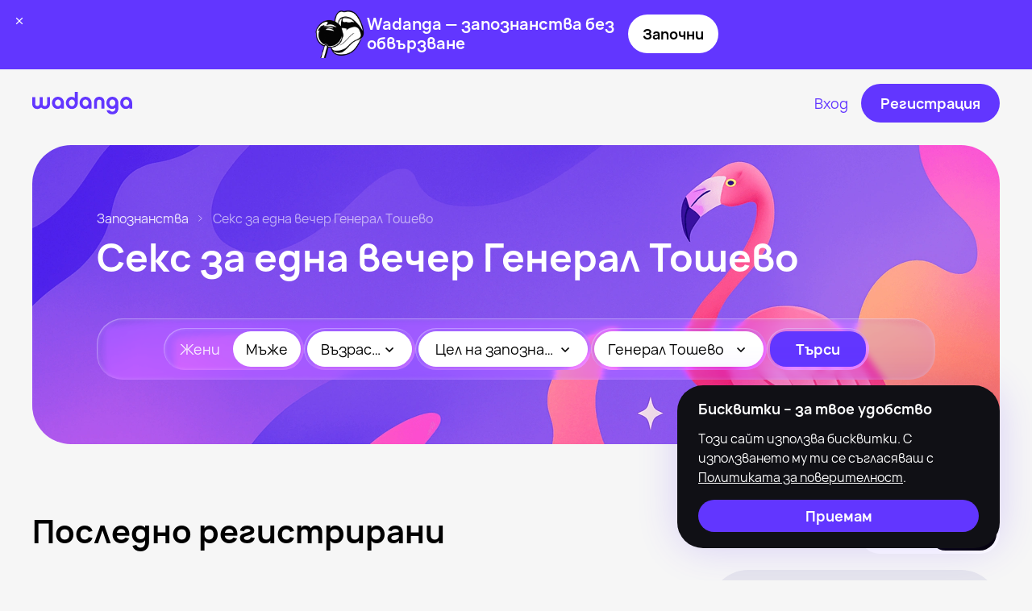

--- FILE ---
content_type: text/html
request_url: https://www.wadanga.com/seks-za-edna-vecher-general-toshevo
body_size: 41398
content:
<!doctype html>
<html lang="bg">
	<head>
		<meta charset="utf-8" />
		<link rel="icon" href="./favicon.ico" />
		<link rel="apple-touch-icon" sizes="180x180" href="./apple-touch-icon.png" />
		<link rel="icon" type="image/png" sizes="32x32" href="./favicon-32x32.png" />
		<link rel="icon" type="image/png" sizes="16x16" href="./favicon-16x16.png" />
		<link rel="manifest" href="./site.webmanifest" />
		<meta name="viewport" content="width=device-width, initial-scale=1" />
		<script>
			(function () {
				try {
					const saved = localStorage.getItem('theme') || 'auto';
					let theme = saved;
					if (saved === 'auto') {
						const prefersDark = window.matchMedia('(prefers-color-scheme: dark)').matches;
						theme = prefersDark ? 'dark' : 'light';
					}
					document.documentElement.classList.add(`${theme}-mode`);
				} catch (_) {}
			})();
		</script>
		
		<link href="./_app/immutable/assets/0.k--yANS8.css" rel="stylesheet">
		<link href="./_app/immutable/assets/Btn.B97H63SQ.css" rel="stylesheet">
		<link href="./_app/immutable/assets/Rubric.CHqzA_Bq.css" rel="stylesheet">
		<link href="./_app/immutable/assets/InfoMessage.Vg9qghz9.css" rel="stylesheet">
		<link href="./_app/immutable/assets/Footer.QopsUdWp.css" rel="stylesheet">
		<link href="./_app/immutable/assets/Header.BSv5w61V.css" rel="stylesheet">
		<link href="./_app/immutable/assets/TagList.-niFPksJ.css" rel="stylesheet">
		<link href="./_app/immutable/assets/promos.hklAbPXQ.css" rel="stylesheet">
		<link href="./_app/immutable/assets/ProfileCard.CKIdNS_R.css" rel="stylesheet">
		<link href="./_app/immutable/assets/Row.B_6Z1qjQ.css" rel="stylesheet">
		<link href="./_app/immutable/assets/FormInput.hDjOALJC.css" rel="stylesheet">
		<link href="./_app/immutable/assets/MoreLink.DJj_-wPX.css" rel="stylesheet">
		<link href="./_app/immutable/assets/ArticleCard.BO6_ALM-.css" rel="stylesheet">
		<link href="./_app/immutable/assets/ArticleJoin3.Dmi8nzwv.css" rel="stylesheet">
		<link href="./_app/immutable/assets/StaticPage.BgaWMDFe.css" rel="stylesheet"><title>Запознанства за секс за една вечер Генерал Тошево, секс с жена за една нощ | Wadanga</title><!-- HEAD_svelte-dildno_START --><link rel="canonical" href="https://www.wadanga.com/seks-za-edna-vecher-general-toshevo"><!-- HEAD_svelte-dildno_END --><!-- HEAD_svelte-fk3pmv_START --><meta name="description" content="Поради бързия темп на живот, повечето хора нямат време за постоянна връзка но искат да получават удоволствие от секса. Ето защо, някои предпочитат случаен секс без ангажименти. Тази страница съдържа над профила на жени и мъже от Генерал Тошево, които търсят секс за една вечер. Нови потребители се регистрират всеки ден. Направете профил и се свържете с партньори, които сте харесали."><!-- HTML_TAG_START --><script type="application/ld+json">
			{
				"@context":"https://schema.org",
				"@type":"ItemList",
				"name": "Секс за една вечер Генерал Тошево",
				"itemListElement": [{"@type":"ListItem","position":1,"url":"https://www.wadanga.com/id8103330420"},{"@type":"ListItem","position":2,"url":"https://www.wadanga.com/id34439285973"},{"@type":"ListItem","position":3,"url":"https://www.wadanga.com/id11006839134"},{"@type":"ListItem","position":4,"url":"https://www.wadanga.com/id4954399304"},{"@type":"ListItem","position":5,"url":"https://www.wadanga.com/id6658709352"},{"@type":"ListItem","position":6,"url":"https://www.wadanga.com/id1032915558"},{"@type":"ListItem","position":7,"url":"https://www.wadanga.com/id184194940"},{"@type":"ListItem","position":8,"url":"https://www.wadanga.com/id35578262658"},{"@type":"ListItem","position":9,"url":"https://www.wadanga.com/id282275758"},{"@type":"ListItem","position":10,"url":"https://www.wadanga.com/id584992014"},{"@type":"ListItem","position":11,"url":"https://www.wadanga.com/id1076323771"},{"@type":"ListItem","position":12,"url":"https://www.wadanga.com/id1567005251"},{"@type":"ListItem","position":13,"url":"https://www.wadanga.com/id50185354289"},{"@type":"ListItem","position":14,"url":"https://www.wadanga.com/id9659566252"},{"@type":"ListItem","position":15,"url":"https://www.wadanga.com/id8656808917"},{"@type":"ListItem","position":16,"url":"https://www.wadanga.com/id24592357230"},{"@type":"ListItem","position":17,"url":"https://www.wadanga.com/id8935235662"},{"@type":"ListItem","position":18,"url":"https://www.wadanga.com/id2441263713"},{"@type":"ListItem","position":19,"url":"https://www.wadanga.com/id3366732684"},{"@type":"ListItem","position":20,"url":"https://www.wadanga.com/id3333809835"},{"@type":"ListItem","position":21,"url":"https://www.wadanga.com/id12981372058"},{"@type":"ListItem","position":22,"url":"https://www.wadanga.com/id4142989940"},{"@type":"ListItem","position":23,"url":"https://www.wadanga.com/id582790560"},{"@type":"ListItem","position":24,"url":"https://www.wadanga.com/id1155571969"},{"@type":"ListItem","position":25,"url":"https://www.wadanga.com/id7808650259"},{"@type":"ListItem","position":26,"url":"https://www.wadanga.com/id8624785559"},{"@type":"ListItem","position":27,"url":"https://www.wadanga.com/id94749902936"},{"@type":"ListItem","position":28,"url":"https://www.wadanga.com/id6019432026"},{"@type":"ListItem","position":29,"url":"https://www.wadanga.com/id72261515488"},{"@type":"ListItem","position":30,"url":"https://www.wadanga.com/id1427137056"},{"@type":"ListItem","position":31,"url":"https://www.wadanga.com/id53081001725"},{"@type":"ListItem","position":32,"url":"https://www.wadanga.com/id92929165435"}]
			}
		</script><!-- HTML_TAG_END --><!-- HEAD_svelte-fk3pmv_END --><!-- HEAD_svelte-1ok8vlc_START --><!-- HTML_TAG_START --><script type="application/ld+json">
		{
			"@context": "https://schema.org",
			"@type": "BreadcrumbList",
			"itemListElement": [{"@type":"ListItem","position":1,"name":"Запознанства","item":"https://www.wadanga.com/"},{"@type":"ListItem","position":2,"name":"Секс за една вечер Генерал Тошево"}]
		}
	</script><!-- HTML_TAG_END --><!-- HEAD_svelte-1ok8vlc_END -->
	</head>
	<body>
		<div style="display: contents">    <div class="app svelte-e6fdh3">  <header class="header   svelte-1v2ti61"><div class="container    svelte-1w4qkrg" style="max-width: 1248px"><div class="header__container svelte-1v2ti61"><div class="header__logo-wrap svelte-1v2ti61"><a class="header__logo svelte-1v2ti61" href="/"><svg width="124" height="28"></svg></a></div> <div class="header__nav svelte-1v2ti61"></div> <div class="header__actions svelte-1v2ti61"> <div class="header__actions--buttons svelte-1v2ti61"> <a class="btn primaryTransparent large default  center    svelte-xwa385" aria-disabled="false"  type="button" target="_self" href="/login" aria-label="Вход"> <span class="btn__text svelte-xwa385">Вход</span>  </a>  <a class="btn primary large default  center    svelte-xwa385" aria-disabled="false"  type="button" target="_self" href="/login?utm_source=site&amp;utm_medium=button&amp;utm_campaign=login&amp;utm_content=header_signup" aria-label="Регистрация"> <span class="btn__text svelte-xwa385">Регистрация</span>  </a></div>  <a href="/login?utm_source=site&utm_medium=button&utm_campaign=login&utm_content=articles_header_signup" class="on-mobile svelte-1v2ti61"><svg width="32" height="32"></svg></a></div></div> </div> </header> <div class="container main   svelte-1w4qkrg" style="max-width: 1248px"><div><div class="main svelte-1mauwea"><div class="breadcrumbs primary svelte-10moxqp"><a href="/" class="svelte-10moxqp">Запознанства</a> <svg width="6" height="8"></svg><span class="svelte-10moxqp">Секс за една вечер Генерал Тошево</span></div>  <div class="main__header svelte-1mauwea"><h1 class="svelte-1mauwea"><!-- HTML_TAG_START -->Секс за една вечер Генерал Тошево<!-- HTML_TAG_END --></h1></div> <div class="glass svelte-1jd9xbq"><svg xmlns="http://www.w3.org/2000/svg" style="display: none;"><filter id="lensFilter" x="0%" y="0%" width="100%" height="100%" filterUnits="objectBoundingBox"><feComponentTransfer in="SourceAlpha" result="alpha"><feFuncA type="identity"></feFuncA></feComponentTransfer><feGaussianBlur in="alpha" stdDeviation="50" result="blur"></feGaussianBlur><feDisplacementMap in="SourceGraphic" in2="blur" scale="50" xChannelSelector="A" yChannelSelector="A"></feDisplacementMap></filter></svg> <div class="glass-filter svelte-1jd9xbq"></div> <div class="glass-overlay svelte-1jd9xbq"></div> <div class="glass-specular svelte-1jd9xbq"></div> <div class="glass-item svelte-1jd9xbq"><div class="main-filter svelte-lfel4n"><div class="glass svelte-1jd9xbq"><svg xmlns="http://www.w3.org/2000/svg" style="display: none;"><filter id="lensFilter" x="0%" y="0%" width="100%" height="100%" filterUnits="objectBoundingBox"><feComponentTransfer in="SourceAlpha" result="alpha"><feFuncA type="identity"></feFuncA></feComponentTransfer><feGaussianBlur in="alpha" stdDeviation="50" result="blur"></feGaussianBlur><feDisplacementMap in="SourceGraphic" in2="blur" scale="50" xChannelSelector="A" yChannelSelector="A"></feDisplacementMap></filter></svg> <div class="glass-filter svelte-1jd9xbq"></div> <div class="glass-overlay svelte-1jd9xbq"></div> <div class="glass-specular svelte-1jd9xbq"></div> <div class="glass-item svelte-1jd9xbq"><div class="gender"><div class="switch-wrap default active-disabled svelte-rqqoo8"> <button class="switch-btn default    svelte-ajr992" aria-label="Жени" target="_self"> Жени   </button> <button class="switch-btn default active   svelte-ajr992" aria-label="Мъже" target="_self"> Мъже   </button> </div></div></div> </div> <div class="glass svelte-1jd9xbq"><svg xmlns="http://www.w3.org/2000/svg" style="display: none;"><filter id="lensFilter" x="0%" y="0%" width="100%" height="100%" filterUnits="objectBoundingBox"><feComponentTransfer in="SourceAlpha" result="alpha"><feFuncA type="identity"></feFuncA></feComponentTransfer><feGaussianBlur in="alpha" stdDeviation="50" result="blur"></feGaussianBlur><feDisplacementMap in="SourceGraphic" in2="blur" scale="50" xChannelSelector="A" yChannelSelector="A"></feDisplacementMap></filter></svg> <div class="glass-filter svelte-1jd9xbq"></div> <div class="glass-overlay svelte-1jd9xbq"></div> <div class="glass-specular svelte-1jd9xbq"></div> <div class="glass-item svelte-1jd9xbq"><div class="ages svelte-lfel4n"><div class="field secondary svelte-1r1n5d0"><div class="field-input filled   svelte-1r1n5d0"> <div class="field-input__text-field svelte-1r1n5d0"><button type="button" class="field-input__text-field--button svelte-1r1n5d0"><span class="svelte-1r1n5d0">Възраст</span> <span class="field-input__text-field--arrow svelte-1r1n5d0"><svg width="11" height="7"></svg></span></button></div>   </div>  </div></div></div> </div> <div class="glass svelte-1jd9xbq"><svg xmlns="http://www.w3.org/2000/svg" style="display: none;"><filter id="lensFilter" x="0%" y="0%" width="100%" height="100%" filterUnits="objectBoundingBox"><feComponentTransfer in="SourceAlpha" result="alpha"><feFuncA type="identity"></feFuncA></feComponentTransfer><feGaussianBlur in="alpha" stdDeviation="50" result="blur"></feGaussianBlur><feDisplacementMap in="SourceGraphic" in2="blur" scale="50" xChannelSelector="A" yChannelSelector="A"></feDisplacementMap></filter></svg> <div class="glass-filter svelte-1jd9xbq"></div> <div class="glass-overlay svelte-1jd9xbq"></div> <div class="glass-specular svelte-1jd9xbq"></div> <div class="glass-item svelte-1jd9xbq"><div class="intention svelte-lfel4n"><div class="field secondary svelte-1r1n5d0"><div class="field-input filled   svelte-1r1n5d0"> <div class="field-input__text-field svelte-1r1n5d0"><button type="button" class="field-input__text-field--button svelte-1r1n5d0"><span class="svelte-1r1n5d0">Цел на запознанство</span> <span class="field-input__text-field--arrow svelte-1r1n5d0"><svg width="11" height="7"></svg></span></button></div>   </div>  </div></div></div> </div> <div class="glass svelte-1jd9xbq"><svg xmlns="http://www.w3.org/2000/svg" style="display: none;"><filter id="lensFilter" x="0%" y="0%" width="100%" height="100%" filterUnits="objectBoundingBox"><feComponentTransfer in="SourceAlpha" result="alpha"><feFuncA type="identity"></feFuncA></feComponentTransfer><feGaussianBlur in="alpha" stdDeviation="50" result="blur"></feGaussianBlur><feDisplacementMap in="SourceGraphic" in2="blur" scale="50" xChannelSelector="A" yChannelSelector="A"></feDisplacementMap></filter></svg> <div class="glass-filter svelte-1jd9xbq"></div> <div class="glass-overlay svelte-1jd9xbq"></div> <div class="glass-specular svelte-1jd9xbq"></div> <div class="glass-item svelte-1jd9xbq"><div class="city svelte-lfel4n"><div class="field secondary svelte-1r1n5d0"><div class="field-input    svelte-1r1n5d0"> <div class="field-input__text-field svelte-1r1n5d0"><button type="button" class="field-input__text-field--button svelte-1r1n5d0"><span class="svelte-1r1n5d0">Генерал Тошево</span> <span class="field-input__text-field--arrow svelte-1r1n5d0"><svg width="11" height="7"></svg></span></button></div>   </div>  </div></div></div> </div> <div class="glass svelte-1jd9xbq"><svg xmlns="http://www.w3.org/2000/svg" style="display: none;"><filter id="lensFilter" x="0%" y="0%" width="100%" height="100%" filterUnits="objectBoundingBox"><feComponentTransfer in="SourceAlpha" result="alpha"><feFuncA type="identity"></feFuncA></feComponentTransfer><feGaussianBlur in="alpha" stdDeviation="50" result="blur"></feGaussianBlur><feDisplacementMap in="SourceGraphic" in2="blur" scale="50" xChannelSelector="A" yChannelSelector="A"></feDisplacementMap></filter></svg> <div class="glass-filter svelte-1jd9xbq"></div> <div class="glass-overlay svelte-1jd9xbq"></div> <div class="glass-specular svelte-1jd9xbq"></div> <div class="glass-item svelte-1jd9xbq"> <a class="btn primary middle rounded  center    svelte-xwa385" aria-disabled="false"  type="button" target="_self" href="/signup" aria-label=""> <span class="btn__text svelte-xwa385">Търси</span>  </a></div> </div></div></div> </div> <div hidden></div> </div> <div class="online-accounts svelte-nmd2uk"><div class="online-accounts__top svelte-nmd2uk"><h2 class="svelte-nmd2uk">Последно регистрирани</h2> <div class="online-accounts__filter"><div class="switch-wrap default active-disabled svelte-rqqoo8"> <button class="switch-btn default    svelte-ajr992" aria-label="Жени" target="_self"> Жени   </button> <button class="switch-btn default active   svelte-ajr992" aria-label="Мъже" target="_self"> Мъже   </button> </div></div></div> <div class="row    svelte-1dzrycq" style="
      --gap: 15px;
      --cols: 1fr 360px;
	  --desktopGap: 15px;
      --desktopCols: 1fr 360px;
      --tabletGap: 48px;
      --tabletCols: 1fr;
      --mobileGap: 48px;
      --mobileCols: 1fr;
	  --alignItems: none;
      "><div><div class="profile-card-list  svelte-i9wac9"><a class="profile-card  svelte-1869de" href="/main/user/8103330420"><img data-src="https://cdn4.wadanga.com/w2p/450x640/g0jjb17n.webp" alt="Photo #2092950" width="300" height="300" class="svelte-1869de">  <div class="profile-card__info svelte-1869de"><div class="profile-card__online offline svelte-1869de">Видян наскоро</div> <div class="profile-card__info--caption svelte-1869de">Мариян Иванов, 32 </div> <div class="profile-card__info--city svelte-1869de">Генерал Тошево</div></div> </a><a class="profile-card  svelte-1869de" href="/main/user/34439285973"><img data-src="https://cdn4.wadanga.com/w2p/450x640/vLSegovU2NG3PUOgSKwJ-DLHymz0wB2-.webp" alt="Photo #2594890" width="300" height="300" class="svelte-1869de">  <div class="profile-card__info svelte-1869de"><div class="profile-card__online online svelte-1869de">Онлайн</div> <div class="profile-card__info--caption svelte-1869de">Мъж, 28 </div> <div class="profile-card__info--city svelte-1869de">Генерал Тошево</div></div> </a><a class="profile-card  svelte-1869de" href="/main/user/11006839134"><img data-src="https://cdn4.wadanga.com/w2p/450x640/llpun33qabsac_ns5dnz.webp" alt="Photo #2178063" width="300" height="300" class="svelte-1869de">  <div class="profile-card__info svelte-1869de"><div class="profile-card__online offline svelte-1869de">Видян наскоро</div> <div class="profile-card__info--caption svelte-1869de">Georgi Kostadinov, 29 </div> <div class="profile-card__info--city svelte-1869de">Генерал Тошево</div></div> </a><a class="profile-card  svelte-1869de" href="/main/user/4954399304"><img data-src="https://cdn4.wadanga.com/w2p/450x640/58de6065037c0.webp" alt="Photo #734737" width="300" height="300" class="svelte-1869de">  <div class="profile-card__info svelte-1869de"><div class="profile-card__online online svelte-1869de">Онлайн</div> <div class="profile-card__info--caption svelte-1869de">Pablo Escobar, 29 </div> <div class="profile-card__info--city svelte-1869de">Генерал Тошево</div></div> </a><a class="profile-card  svelte-1869de" href="/main/user/6658709352"><img data-src="https://cdn4.wadanga.com/w2p/450x640/58e753d5797de.webp" alt="Photo #1721198" width="300" height="300" class="svelte-1869de">  <div class="profile-card__info svelte-1869de"><div class="profile-card__online offline svelte-1869de">Видян наскоро</div> <div class="profile-card__info--caption svelte-1869de">Vaylo, 41 </div> <div class="profile-card__info--city svelte-1869de">Генерал Тошево</div></div> </a><a class="profile-card  svelte-1869de" href="/main/user/1032915558"><img data-src="https://cdn4.wadanga.com/w2p/450x640/58e67140cc299.webp" alt="Photo #1582429" width="300" height="300" class="svelte-1869de">  <div class="profile-card__info svelte-1869de"><div class="profile-card__online online svelte-1869de">Онлайн</div> <div class="profile-card__info--caption svelte-1869de">Damqn, 48 </div> <div class="profile-card__info--city svelte-1869de">Генерал Тошево</div></div> </a><a class="profile-card  svelte-1869de" href="/main/user/184194940"><img data-src="https://cdn4.wadanga.com/w2p/450x640/58e3d95cd4f61.webp" alt="Photo #1099363" width="300" height="300" class="svelte-1869de">  <div class="profile-card__info svelte-1869de"><div class="profile-card__online online svelte-1869de">Онлайн</div> <div class="profile-card__info--caption svelte-1869de">Perfektnia, 42 </div> <div class="profile-card__info--city svelte-1869de">Генерал Тошево</div></div> </a><a class="profile-card  svelte-1869de" href="/main/user/35578262658"><img data-src="https://cdn4.wadanga.com/w2p/450x640/9ZmBitfTTz4YHWlEnyh2Z9__B1xi5Jqj.webp" alt="Photo #2556978" width="300" height="300" class="svelte-1869de">  <div class="profile-card__info svelte-1869de"><div class="profile-card__online offline svelte-1869de">Видян наскоро</div> <div class="profile-card__info--caption svelte-1869de">Nuredin, 30 <div class="profile-card__verified svelte-1869de"></div></div> <div class="profile-card__info--city svelte-1869de">Генерал Тошево</div></div> </a><a class="profile-card  svelte-1869de" href="/main/user/282275758"><img data-src="https://cdn4.wadanga.com/w2p/450x640/xsD9DVzjB3Jjwz9XEr4DtWDF_1wGvo9I.webp" alt="Photo #2400916" width="300" height="300" class="svelte-1869de">  <div class="profile-card__info svelte-1869de"><div class="profile-card__online online svelte-1869de">Онлайн</div> <div class="profile-card__info--caption svelte-1869de">Chefoneti, 47 </div> <div class="profile-card__info--city svelte-1869de">Генерал Тошево</div></div> </a><a class="profile-card  svelte-1869de" href="/main/user/584992014"><img data-src="https://cdn4.wadanga.com/w2p/450x640/b5HcMFvsVkxkbO0kOjtXwy_CUzCA8tOB.webp" alt="Photo #2325280" width="300" height="300" class="svelte-1869de">  <div class="profile-card__info svelte-1869de"><div class="profile-card__online offline svelte-1869de">Видян наскоро</div> <div class="profile-card__info--caption svelte-1869de">Pavel, 30 </div> <div class="profile-card__info--city svelte-1869de">Генерал Тошево</div></div> </a><a class="profile-card  svelte-1869de" href="/main/user/1076323771"><img data-src="https://cdn4.wadanga.com/w2p/450x640/58de6e200248e.webp" alt="Photo #743579" width="300" height="300" class="svelte-1869de">  <div class="profile-card__info svelte-1869de"><div class="profile-card__online online svelte-1869de">Онлайн</div> <div class="profile-card__info--caption svelte-1869de">Gregito, 40 </div> <div class="profile-card__info--city svelte-1869de">Генерал Тошево</div></div> </a><a class="profile-card  svelte-1869de" href="/main/user/1567005251"><img data-src="https://cdn4.wadanga.com/w2p/450x640/mpsIy_3qsn0VH1JGJ97JKsSXjA1WIcI0.webp" alt="Photo #2519192" width="300" height="300" class="svelte-1869de">  <div class="profile-card__info svelte-1869de"><div class="profile-card__online online svelte-1869de">Онлайн</div> <div class="profile-card__info--caption svelte-1869de">The Barbell, 27 </div> <div class="profile-card__info--city svelte-1869de">Генерал Тошево</div></div> </a><a class="profile-card  svelte-1869de" href="/main/user/50185354289"><img data-src="https://cdn4.wadanga.com/w2p/450x640/tdpo-0v1uy2mybl7mktm.webp" alt="Photo #2174638" width="300" height="300" class="svelte-1869de">  <div class="profile-card__info svelte-1869de"><div class="profile-card__online offline svelte-1869de">Видян наскоро</div> <div class="profile-card__info--caption svelte-1869de">Макрон, 37 </div> <div class="profile-card__info--city svelte-1869de">Генерал Тошево</div></div> </a><a class="profile-card  svelte-1869de" href="/main/user/9659566252"><img data-src="https://cdn4.wadanga.com/w2p/450x640/58e76a116eb6c.webp" alt="Photo #1737847" width="300" height="300" class="svelte-1869de">  <div class="profile-card__info svelte-1869de"><div class="profile-card__online online svelte-1869de">Онлайн</div> <div class="profile-card__info--caption svelte-1869de">Eiktor, 45 </div> <div class="profile-card__info--city svelte-1869de">Генерал Тошево</div></div> </a><a class="profile-card  svelte-1869de" href="/main/user/8656808917"><img data-src="https://cdn4.wadanga.com/w2p/450x640/lcDMMrcZRfwo8S-8Zs9Vs4rX2F1Oz6an.webp" alt="Photo #2425943" width="300" height="300" class="svelte-1869de">  <div class="profile-card__info svelte-1869de"><div class="profile-card__online offline svelte-1869de">Видян наскоро</div> <div class="profile-card__info--caption svelte-1869de">Тони, 23 </div> <div class="profile-card__info--city svelte-1869de">Генерал Тошево</div></div> </a><a class="profile-card  svelte-1869de" href="/main/user/24592357230"><img data-src="https://cdn4.wadanga.com/w2p/450x640/bn7mplkjwefz7obja80o.webp" alt="Photo #2178122" width="300" height="300" class="svelte-1869de">  <div class="profile-card__info svelte-1869de"><div class="profile-card__online online svelte-1869de">Онлайн</div> <div class="profile-card__info--caption svelte-1869de">Plastik, 31 </div> <div class="profile-card__info--city svelte-1869de">Генерал Тошево</div></div> </a>  </div><div class="profile-card-list hidden svelte-i9wac9"><a class="profile-card  svelte-1869de" href="/main/user/8935235662"><img data-src="https://cdn4.wadanga.com/w2p/450x640/58e74364d6163.webp" alt="Photo #1708146" width="300" height="300" class="svelte-1869de">  <div class="profile-card__info svelte-1869de"><div class="profile-card__online offline svelte-1869de">Видяна наскоро</div> <div class="profile-card__info--caption svelte-1869de">Lena, 66 </div> <div class="profile-card__info--city svelte-1869de">Генерал Тошево</div></div> </a><a class="profile-card  svelte-1869de" href="/main/user/2441263713"><img data-src="https://cdn4.wadanga.com/w2p/450x640/58e485e517daf.webp" alt="Photo #1244334" width="300" height="300" class="svelte-1869de">  <div class="profile-card__info svelte-1869de"><div class="profile-card__online online svelte-1869de">Онлайн</div> <div class="profile-card__info--caption svelte-1869de">Vdahnovenie, 42 </div> <div class="profile-card__info--city svelte-1869de">Генерал Тошево</div></div> </a><a class="profile-card  svelte-1869de" href="/main/user/3366732684"><img data-src="https://cdn4.wadanga.com/w2p/450x640/58dd900e15ed9.webp" alt="Photo #631058" width="300" height="300" class="svelte-1869de">  <div class="profile-card__info svelte-1869de"><div class="profile-card__online offline svelte-1869de">Видяна наскоро</div> <div class="profile-card__info--caption svelte-1869de">Jeni, 62 </div> <div class="profile-card__info--city svelte-1869de">Генерал Тошево</div></div> </a><a class="profile-card  svelte-1869de" href="/main/user/3333809835"><img data-src="https://cdn4.wadanga.com/w2p/450x640/58e3e6b5b3ef4.webp" alt="Photo #1110475" width="300" height="300" class="svelte-1869de">  <div class="profile-card__info svelte-1869de"><div class="profile-card__online online svelte-1869de">Онлайн</div> <div class="profile-card__info--caption svelte-1869de">Sladuk Satana, 45 </div> <div class="profile-card__info--city svelte-1869de">Добрич</div></div> </a><a class="profile-card  svelte-1869de" href="/main/user/12981372058"><img data-src="https://cdn4.wadanga.com/w2p/450x640/yyms96lckefsfazy5mmg.webp" alt="Photo #2165969" width="300" height="300" class="svelte-1869de">  <div class="profile-card__info svelte-1869de"><div class="profile-card__online offline svelte-1869de">Видяна наскоро</div> <div class="profile-card__info--caption svelte-1869de">Babygirrll, 24 </div> <div class="profile-card__info--city svelte-1869de">Добрич</div></div> </a><a class="profile-card  svelte-1869de" href="/main/user/4142989940"><img data-src="https://cdn4.wadanga.com/w2p/450x640/57a3091dc3ceb.webp" alt="Photo #13989" width="300" height="300" class="svelte-1869de">  <div class="profile-card__info svelte-1869de"><div class="profile-card__online online svelte-1869de">Онлайн</div> <div class="profile-card__info--caption svelte-1869de">Veselina, 28 </div> <div class="profile-card__info--city svelte-1869de">Добрич</div></div> </a><a class="profile-card  svelte-1869de" href="/main/user/582790560"><img data-src="https://cdn4.wadanga.com/w2p/450x640/58e52703a0f4f.webp" alt="Photo #1345547" width="300" height="300" class="svelte-1869de">  <div class="profile-card__info svelte-1869de"><div class="profile-card__online online svelte-1869de">Онлайн</div> <div class="profile-card__info--caption svelte-1869de">Venus, 51 </div> <div class="profile-card__info--city svelte-1869de">Добрич</div></div> </a><a class="profile-card  svelte-1869de" href="/main/user/1155571969"><img data-src="https://cdn4.wadanga.com/w2p/450x640/573af7eea2774.webp" alt="Photo #11697" width="300" height="300" class="svelte-1869de">  <div class="profile-card__info svelte-1869de"><div class="profile-card__online offline svelte-1869de">Видяна наскоро</div> <div class="profile-card__info--caption svelte-1869de">Alex, 25 </div> <div class="profile-card__info--city svelte-1869de">Добрич</div></div> </a><a class="profile-card  svelte-1869de" href="/main/user/7808650259"><img data-src="https://cdn4.wadanga.com/w2p/450x640/57ad89b71906e.webp" alt="Photo #16538" width="300" height="300" class="svelte-1869de">  <div class="profile-card__info svelte-1869de"><div class="profile-card__online online svelte-1869de">Онлайн</div> <div class="profile-card__info--caption svelte-1869de">Гергана, 30 </div> <div class="profile-card__info--city svelte-1869de">Добрич</div></div> </a><a class="profile-card  svelte-1869de" href="/main/user/8624785559"><img data-src="https://cdn4.wadanga.com/w2p/450x640/573af7097beca.webp" alt="Photo #10563" width="300" height="300" class="svelte-1869de">  <div class="profile-card__info svelte-1869de"><div class="profile-card__online offline svelte-1869de">Видяна наскоро</div> <div class="profile-card__info--caption svelte-1869de">Нели, 24 </div> <div class="profile-card__info--city svelte-1869de">Добрич</div></div> </a><a class="profile-card  svelte-1869de" href="/main/user/94749902936"><img data-src="https://cdn4.wadanga.com/w2p/450x640/dvswmdpq.webp" alt="Photo #2097217" width="300" height="300" class="svelte-1869de">  <div class="profile-card__info svelte-1869de"><div class="profile-card__online online svelte-1869de">Онлайн</div> <div class="profile-card__info--caption svelte-1869de">Дияна, 29 </div> <div class="profile-card__info--city svelte-1869de">Добрич</div></div> </a><a class="profile-card  svelte-1869de" href="/main/user/6019432026"><img data-src="https://cdn4.wadanga.com/w2p/450x640/573af10dd7c82.webp" alt="Photo #3520" width="300" height="300" class="svelte-1869de">  <div class="profile-card__info svelte-1869de"><div class="profile-card__online online svelte-1869de">Онлайн</div> <div class="profile-card__info--caption svelte-1869de">Megy, 28 </div> <div class="profile-card__info--city svelte-1869de">Добрич</div></div> </a><a class="profile-card  svelte-1869de" href="/main/user/72261515488"><img data-src="https://cdn4.wadanga.com/w2p/450x640/mbermv9z.webp" alt="Photo #2107201" width="300" height="300" class="svelte-1869de">  <div class="profile-card__info svelte-1869de"><div class="profile-card__online offline svelte-1869de">Видяна наскоро</div> <div class="profile-card__info--caption svelte-1869de">Plamena, 26 </div> <div class="profile-card__info--city svelte-1869de">Добрич</div></div> </a><a class="profile-card  svelte-1869de" href="/main/user/1427137056"><img data-src="https://cdn4.wadanga.com/w2p/450x640/573af2aaeead3.webp" alt="Photo #5530" width="300" height="300" class="svelte-1869de">  <div class="profile-card__info svelte-1869de"><div class="profile-card__online online svelte-1869de">Онлайн</div> <div class="profile-card__info--caption svelte-1869de">Sisi, 30 </div> <div class="profile-card__info--city svelte-1869de">Добрич</div></div> </a><a class="profile-card  svelte-1869de" href="/main/user/53081001725"><img data-src="https://cdn4.wadanga.com/w2p/450x640/ipmuyklw.webp" alt="Photo #2101284" width="300" height="300" class="svelte-1869de">  <div class="profile-card__info svelte-1869de"><div class="profile-card__online offline svelte-1869de">Видяна наскоро</div> <div class="profile-card__info--caption svelte-1869de">Daqna, 24 </div> <div class="profile-card__info--city svelte-1869de">Добрич</div></div> </a><a class="profile-card  svelte-1869de" href="/main/user/92929165435"><img data-src="https://cdn4.wadanga.com/w2p/450x640/usdcu0zz.webp" alt="Photo #2105060" width="300" height="300" class="svelte-1869de">  <div class="profile-card__info svelte-1869de"><div class="profile-card__online online svelte-1869de">Онлайн</div> <div class="profile-card__info--caption svelte-1869de">Стефи, 25 </div> <div class="profile-card__info--city svelte-1869de">Добрич</div></div> </a>  </div> <div class="online-accounts__btn svelte-nmd2uk"> <a class="btn secondary largest rounded  center    svelte-xwa385" aria-disabled="false"  type="button" target="_self" href="/login?utm_source=site&amp;utm_medium=button&amp;utm_campaign=login&amp;utm_content=show_more_profiles" aria-label="Покажи още профили"> <span class="btn__text svelte-xwa385">Покажи още профили  <div class="btn primary middle circle  center    svelte-xwa385" aria-disabled="false"  type="button" target="_self" aria-label="more"> <span class="btn__text svelte-xwa385"><svg></svg></span>  </div></span>  </a></div></div> <div class="aside svelte-nmd2uk"><div class="apps svelte-1j67ezz"><section class="section-box gray middle svelte-1aq2l5s"><h4 class="svelte-1j67ezz">Изтегли приложението</h4> <p class="svelte-1j67ezz">Инсталирай приложението и се запознай с хора със сходни интереси</p> <div class="qr svelte-y7z0pm"><div class="qr__code svelte-y7z0pm"><img data-src="/images/qr.png" alt="" class="svelte-y7z0pm"></div> <div class="qr__text svelte-y7z0pm">Сканирай QR кода, за да изтеглиш приложението</div> </div> <div class="apps ios svelte-1c7xnwf"> <div class="apps__buttons svelte-1c7xnwf"><div class="ios-link svelte-1c7xnwf"> <a class="btn primary large default  center    svelte-xwa385" aria-disabled="false"  type="button" target="_blank" href="https://www.wadanga.com/ios/" aria-label="App Store"> <span class="btn__text svelte-xwa385"><svg width="32" height="32"></svg> <div><span class="svelte-1c7xnwf">Изтегли от</span>
						App Store</div></span>  </a></div> </div> </div> </section> </div> </div> </div> </div> <div class="section left  svelte-1d6k9ne"> <div class="article-join svelte-295rtc"><div class="article-join__details svelte-295rtc"><div class="article-join__title svelte-295rtc"><h3 class="svelte-295rtc">Търсиш компания за тази вечер?</h3></div> <div class="article-join__text svelte-295rtc"><p class="svelte-295rtc">В Wadanga новите запознанства стават бързо. Регистрирай се сега и виж кой е готов за среща още днес.</p> <p class="svelte-295rtc">Реални профили, лесно търсене и запознанства 18+.</p></div>  <a class="btn primary large rounded  center    svelte-xwa385" aria-disabled="false"  type="button" target="_self" href="/login?utm_source=site&amp;utm_medium=banner&amp;utm_campaign=login&amp;utm_content=big_banner" aria-label="Започни сега"> <span class="btn__text svelte-xwa385">Започни сега</span>  </a></div> <div class="article-join__image svelte-295rtc"><img data-src="/images/banners/banner-join3.webp" alt="Търсиш компания за тази вечер?" class="svelte-295rtc"> <div class="bg svelte-295rtc"><img src="/images/banners/banner-join3-bg-mobile.png" alt=""></div></div> </div>  </div>  <div class="section left has-head svelte-1d6k9ne"><div class="section__top svelte-1d6k9ne"><h2 class="svelte-1d6k9ne">Популярни профили за януари 2026</h2> <div class="switch-wrap default active-disabled svelte-rqqoo8"> <button class="switch-btn default    svelte-ajr992" aria-label="Жени" target="_self"> Жени   </button> <button class="switch-btn default active   svelte-ajr992" aria-label="Мъже" target="_self"> Мъже   </button> </div> </div> <div class="popular-accounts svelte-wn344l"><div class="slider svelte-1dj49zd"><div class="slider__main svelte-1dj49zd"><div class="slider__main-container svelte-1dj49zd"><div class="popular-accounts__slide svelte-wn344l"><a class="profile-card top-profile svelte-1869de" href="/main/user/19299151699"><img data-src="https://cdn4.wadanga.com/w2p/450x640/u5hu5s5g.webp" alt="Photo #2090127" width="300" height="300" class="svelte-1869de"> <div class="profile-card__status svelte-1869de"><div>Топ 1</div></div> <div class="profile-card__info svelte-1869de"> <div class="profile-card__info--caption svelte-1869de">Flash, 29 </div> <div class="profile-card__info--stats svelte-1869de"><div class="svelte-1869de"><div class="profile-card__info--stats-icon like svelte-1869de"></div> 3</div> <div class="svelte-1869de"><div class="profile-card__info--stats-icon view svelte-1869de"></div> 171</div></div></div> </a> </div><div class="popular-accounts__slide svelte-wn344l"><a class="profile-card top-profile svelte-1869de" href="/main/user/2742017718"><img data-src="https://cdn4.wadanga.com/w2p/450x640/745e7ba7.webp" alt="Photo #1886538" width="300" height="300" class="svelte-1869de"> <div class="profile-card__status svelte-1869de"><div>Топ 2</div></div> <div class="profile-card__info svelte-1869de"> <div class="profile-card__info--caption svelte-1869de">Анджело, 39 </div> <div class="profile-card__info--stats svelte-1869de"><div class="svelte-1869de"><div class="profile-card__info--stats-icon like svelte-1869de"></div> 1</div> <div class="svelte-1869de"><div class="profile-card__info--stats-icon view svelte-1869de"></div> 137</div></div></div> </a> </div><div class="popular-accounts__slide svelte-wn344l"><a class="profile-card top-profile svelte-1869de" href="/main/user/8941915995"><img data-src="https://cdn4.wadanga.com/w2p/450x640/qQzvisTw8e_Kf5hFEpwioQjhLMHMu9Qb.webp" alt="Photo #2687473" width="300" height="300" class="svelte-1869de"> <div class="profile-card__status svelte-1869de"><div>Топ 3</div></div> <div class="profile-card__info svelte-1869de"> <div class="profile-card__info--caption svelte-1869de">Дидо, 38 </div> <div class="profile-card__info--stats svelte-1869de"><div class="svelte-1869de"><div class="profile-card__info--stats-icon like svelte-1869de"></div> 0</div> <div class="svelte-1869de"><div class="profile-card__info--stats-icon view svelte-1869de"></div> 127</div></div></div> </a> </div><div class="popular-accounts__slide svelte-wn344l"><a class="profile-card top-profile svelte-1869de" href="/main/user/3415163700"><img data-src="https://cdn4.wadanga.com/w2p/450x640/qswoes_c.webp" alt="Photo #2000743" width="300" height="300" class="svelte-1869de"> <div class="profile-card__status svelte-1869de"><div>Топ 4</div></div> <div class="profile-card__info svelte-1869de"> <div class="profile-card__info--caption svelte-1869de">Двойка, 51 <div class="profile-card__verified svelte-1869de"></div></div> <div class="profile-card__info--stats svelte-1869de"><div class="svelte-1869de"><div class="profile-card__info--stats-icon like svelte-1869de"></div> 6</div> <div class="svelte-1869de"><div class="profile-card__info--stats-icon view svelte-1869de"></div> 125</div></div></div> </a> </div><div class="popular-accounts__slide svelte-wn344l"><a class="profile-card top-profile svelte-1869de" href="/main/user/43136530718"><img data-src="https://cdn4.wadanga.com/w2p/450x640/3muo6yjl.webp" alt="Photo #2106092" width="300" height="300" class="svelte-1869de"> <div class="profile-card__status svelte-1869de"><div>Топ 5</div></div> <div class="profile-card__info svelte-1869de"> <div class="profile-card__info--caption svelte-1869de">Accrington, 38 <div class="profile-card__verified svelte-1869de"></div></div> <div class="profile-card__info--stats svelte-1869de"><div class="svelte-1869de"><div class="profile-card__info--stats-icon like svelte-1869de"></div> 2</div> <div class="svelte-1869de"><div class="profile-card__info--stats-icon view svelte-1869de"></div> 124</div></div></div> </a> </div><div class="popular-accounts__slide svelte-wn344l"><a class="profile-card top-profile svelte-1869de" href="/main/user/5329198650"><img data-src="https://cdn4.wadanga.com/w2p/450x640/stperevh.webp" alt="Photo #2026847" width="300" height="300" class="svelte-1869de"> <div class="profile-card__status svelte-1869de"><div>Топ 6</div></div> <div class="profile-card__info svelte-1869de"> <div class="profile-card__info--caption svelte-1869de">Николай, 52 <div class="profile-card__verified svelte-1869de"></div></div> <div class="profile-card__info--stats svelte-1869de"><div class="svelte-1869de"><div class="profile-card__info--stats-icon like svelte-1869de"></div> 3</div> <div class="svelte-1869de"><div class="profile-card__info--stats-icon view svelte-1869de"></div> 123</div></div></div> </a> </div><div class="popular-accounts__slide svelte-wn344l"><a class="profile-card top-profile svelte-1869de" href="/main/user/932739867"><img data-src="https://cdn4.wadanga.com/w2p/450x640/zvdQRBLmAS1LQql20BR858RNFGoVBkhx.webp" alt="Photo #2679273" width="300" height="300" class="svelte-1869de"> <div class="profile-card__status svelte-1869de"><div>Топ 7</div></div> <div class="profile-card__info svelte-1869de"> <div class="profile-card__info--caption svelte-1869de">Йосиф Белоземски, 44 </div> <div class="profile-card__info--stats svelte-1869de"><div class="svelte-1869de"><div class="profile-card__info--stats-icon like svelte-1869de"></div> 0</div> <div class="svelte-1869de"><div class="profile-card__info--stats-icon view svelte-1869de"></div> 117</div></div></div> </a> </div><div class="popular-accounts__slide svelte-wn344l"><a class="profile-card top-profile svelte-1869de" href="/main/user/7184588562"><img data-src="https://cdn4.wadanga.com/w2p/450x640/0KF97Lz48n2ppEr1GY7CeXtM3i60lVI9.webp" alt="Photo #2307610" width="300" height="300" class="svelte-1869de"> <div class="profile-card__status svelte-1869de"><div>Топ 8</div></div> <div class="profile-card__info svelte-1869de"> <div class="profile-card__info--caption svelte-1869de">Petko, 29 </div> <div class="profile-card__info--stats svelte-1869de"><div class="svelte-1869de"><div class="profile-card__info--stats-icon like svelte-1869de"></div> 2</div> <div class="svelte-1869de"><div class="profile-card__info--stats-icon view svelte-1869de"></div> 115</div></div></div> </a> </div><div class="popular-accounts__slide svelte-wn344l"><a class="profile-card top-profile svelte-1869de" href="/main/user/20426123289"><img data-src="https://cdn4.wadanga.com/w2p/450x640/XrPf33k4TQUb-zi-iRQn3iysRKyGNe8N.webp" alt="Photo #2682288" width="300" height="300" class="svelte-1869de"> <div class="profile-card__status svelte-1869de"><div>Топ 9</div></div> <div class="profile-card__info svelte-1869de"> <div class="profile-card__info--caption svelte-1869de">Благовест, 21 </div> <div class="profile-card__info--stats svelte-1869de"><div class="svelte-1869de"><div class="profile-card__info--stats-icon like svelte-1869de"></div> 2</div> <div class="svelte-1869de"><div class="profile-card__info--stats-icon view svelte-1869de"></div> 110</div></div></div> </a> </div><div class="popular-accounts__slide svelte-wn344l"><a class="profile-card top-profile svelte-1869de" href="/main/user/1612414044"><img data-src="https://cdn4.wadanga.com/w2p/450x640/602waM58AZvyH3Ufs8Nl370oDd9S1FlF.webp" alt="Photo #2694010" width="300" height="300" class="svelte-1869de"> <div class="profile-card__status svelte-1869de"><div>Топ 10</div></div> <div class="profile-card__info svelte-1869de"> <div class="profile-card__info--caption svelte-1869de">Джо, 43 </div> <div class="profile-card__info--stats svelte-1869de"><div class="svelte-1869de"><div class="profile-card__info--stats-icon like svelte-1869de"></div> 1</div> <div class="svelte-1869de"><div class="profile-card__info--stats-icon view svelte-1869de"></div> 109</div></div></div> </a> </div></div></div> <div class="slider__bottom svelte-1dj49zd"><div></div>  <div class="slider__controls svelte-1dj49zd"><button class="slider__controls--button slider__controls--button-prev svelte-1dj49zd" aria-label="Arrow Prev"><svg width="10" height="18"></svg></button> <button class="slider__controls--button slider__controls--button-next svelte-1dj49zd" aria-label="Arrow Next"><svg width="10" height="18"></svg></button></div></div> </div></div>  </div>   <div class="section left  svelte-1d6k9ne"> <div class="banner-create-account svelte-5crecj"><img data-src="/images/banners/banner-create-account.png" alt="" class="svelte-5crecj"> <div><h4 class="svelte-5crecj">Тази вечер не е нужно да си сам</h4> <p class="svelte-5crecj">Хиляди жени и мъже търсят приятни запознанства.</p>  <a class="btn primary large rounded  center    svelte-xwa385" aria-disabled="false"  type="button" target="_self" href="/login?utm_source=site&amp;utm_medium=banner&amp;utm_campaign=login&amp;utm_content=small_banner" aria-label="Започни сега"> <span class="btn__text svelte-xwa385">Започни сега</span>  </a></div></div>  </div>  <div class="section left  svelte-1d6k9ne"><div class="section__top svelte-1d6k9ne"><h2 class="svelte-1d6k9ne">Популярни търсения</h2> </div> <div class="popular-requests"><div class="accordion-block  active svelte-1a1zvn5"><div class="accordion-block__item"><button class="accordion-block__title svelte-1a1zvn5" aria-label="Цел на запознанство"><div class="accordion-block__title-text svelte-1a1zvn5">Цел на запознанство</div> <div class="accordion-block__toggle svelte-1a1zvn5"><svg width="14" height="14"></svg></div></button> <div class="accordion-block__details visible svelte-1a1zvn5"><div class="row    svelte-1dzrycq" style="
      --gap: 6px;
      --cols: 1fr 1fr 1fr;
	  --desktopGap: 6px;
      --desktopCols: 1fr 1fr 1fr;
      --tabletGap: 6px;
      --tabletCols: 1fr;
      --mobileGap: 6px;
      --mobileCols: 1fr;
	  --alignItems: flex-start;
      "><div><a href="/seriozni-zapoznanstva-general-toshevo" data-sveltekit-reload>Сериозни запознанства Генерал Тошево</a> </div>  </div> </div></div> </div><div class="accordion-block  active svelte-1a1zvn5"><div class="accordion-block__item"><button class="accordion-block__title svelte-1a1zvn5" aria-label="Запознанства за жени"><div class="accordion-block__title-text svelte-1a1zvn5">Запознанства за жени</div> <div class="accordion-block__toggle svelte-1a1zvn5"><svg width="14" height="14"></svg></div></button> <div class="accordion-block__details visible svelte-1a1zvn5"><div class="row    svelte-1dzrycq" style="
      --gap: 6px;
      --cols: 1fr 1fr 1fr;
	  --desktopGap: 6px;
      --desktopCols: 1fr 1fr 1fr;
      --tabletGap: 6px;
      --tabletCols: 1fr;
      --mobileGap: 6px;
      --mobileCols: 1fr;
	  --alignItems: flex-start;
      "><div><a href="/adam-tyrsi-eva-general-toshevo" data-sveltekit-reload>Адам търси Ева Генерал Тошево</a> </div><div><a href="/myj-tyrsi-jena-general-toshevo" data-sveltekit-reload>Мъж търси Жена Генерал Тошево</a> </div><div><a href="/jena-tyrsi-jena-general-toshevo" data-sveltekit-reload>Жена търси Жена Генерал Тошево</a> </div><div><a href="/seriozni-zapoznanstva-s-myje-general-toshevo" data-sveltekit-reload>Сериозни запознанства с мъже Генерал Тошево</a> </div><div><a href="/zapoznanstva-s-myje-general-toshevo" data-sveltekit-reload>Запознанства с мъже Генерал Тошево</a> </div>  </div> </div></div> </div><div class="accordion-block  active svelte-1a1zvn5"><div class="accordion-block__item"><button class="accordion-block__title svelte-1a1zvn5" aria-label="Запознанства за мъже"><div class="accordion-block__title-text svelte-1a1zvn5">Запознанства за мъже</div> <div class="accordion-block__toggle svelte-1a1zvn5"><svg width="14" height="14"></svg></div></button> <div class="accordion-block__details visible svelte-1a1zvn5"><div class="row    svelte-1dzrycq" style="
      --gap: 6px;
      --cols: 1fr 1fr 1fr;
	  --desktopGap: 6px;
      --desktopCols: 1fr 1fr 1fr;
      --tabletGap: 6px;
      --tabletCols: 1fr;
      --mobileGap: 6px;
      --mobileCols: 1fr;
	  --alignItems: flex-start;
      "><div><a href="/eva-tyrsi-adam-general-toshevo" data-sveltekit-reload>Ева търси Адам Генерал Тошево</a> </div><div><a href="/jena-tyrsi-myj-general-toshevo" data-sveltekit-reload>Жена търси Мъж Генерал Тошево</a> </div><div><a href="/myj-tyrsi-myj-general-toshevo" data-sveltekit-reload>Мъж търси Мъж Генерал Тошево</a> </div><div><a href="/seriozni-zapoznanstva-s-jeni-general-toshevo" data-sveltekit-reload>Сериозни запознанства с жени Генерал Тошево</a> </div><div><a href="/zapoznanstva-s-jeni-general-toshevo" data-sveltekit-reload>Запознанства с жени Генерал Тошево</a> </div>  </div> </div></div> </div><div class="accordion-block  active svelte-1a1zvn5"><div class="accordion-block__item"><button class="accordion-block__title svelte-1a1zvn5" aria-label="Секс запознанства"><div class="accordion-block__title-text svelte-1a1zvn5">Секс запознанства</div> <div class="accordion-block__toggle svelte-1a1zvn5"><svg width="14" height="14"></svg></div></button> <div class="accordion-block__details visible svelte-1a1zvn5"><div class="row    svelte-1dzrycq" style="
      --gap: 6px;
      --cols: 1fr 1fr 1fr;
	  --desktopGap: 6px;
      --desktopCols: 1fr 1fr 1fr;
      --tabletGap: 6px;
      --tabletCols: 1fr;
      --mobileGap: 6px;
      --mobileCols: 1fr;
	  --alignItems: flex-start;
      "><div><a href="/seks-za-edna-vecher-general-toshevo" data-sveltekit-reload>Секс за една вечер Генерал Тошево</a> </div><div><a href="/erotichni-masaji-general-toshevo" data-sveltekit-reload>Еротични масажи Генерал Тошево</a> </div><div><a href="/swingers-general-toshevo" data-sveltekit-reload>Суингъри Генерал Тошево</a> </div><div><a href="/bdsm-zapoznanstva-general-toshevo" data-sveltekit-reload>BDSM запознанства Генерал Тошево</a> </div><div><a href="/kompanionki-general-toshevo" data-sveltekit-reload>Компаньонки Генерал Тошево</a> </div><div><a href="/eskort-general-toshevo" data-sveltekit-reload>Ескорт Генерал Тошево</a> </div>  </div> </div></div> </div></div>  </div> <div class="dating svelte-196gwnb"><div class="section center  svelte-1d6k9ne"><div class="section__top svelte-1d6k9ne"><h2 class="svelte-1d6k9ne">Запознанства в градовете на България</h2> </div> <div class="tags-list  svelte-4uvt31"><a class="tag primary svelte-z57e46" href="/seks-za-edna-vecher-sofia" data-sveltekit-reload><div class="tag__item svelte-z57e46"> <span>София</span></div> </a><a class="tag primary svelte-z57e46" href="/seks-za-edna-vecher-plovdiv" data-sveltekit-reload><div class="tag__item svelte-z57e46"> <span>Пловдив</span></div> </a><a class="tag primary svelte-z57e46" href="/seks-za-edna-vecher-varna" data-sveltekit-reload><div class="tag__item svelte-z57e46"> <span>Варна</span></div> </a><a class="tag primary svelte-z57e46" href="/seks-za-edna-vecher-burgas" data-sveltekit-reload><div class="tag__item svelte-z57e46"> <span>Бургас</span></div> </a><a class="tag primary svelte-z57e46" href="/seks-za-edna-vecher-rousse" data-sveltekit-reload><div class="tag__item svelte-z57e46"> <span>Русе</span></div> </a><a class="tag primary svelte-z57e46" href="/seks-za-edna-vecher-stara-zagora" data-sveltekit-reload><div class="tag__item svelte-z57e46"> <span>Стара Загора</span></div> </a><a class="tag primary svelte-z57e46" href="/seks-za-edna-vecher-pleven" data-sveltekit-reload><div class="tag__item svelte-z57e46"> <span>Плевен</span></div> </a><a class="tag primary svelte-z57e46" href="/seks-za-edna-vecher-dobritch" data-sveltekit-reload><div class="tag__item svelte-z57e46"> <span>Добрич</span></div> </a><a class="tag primary svelte-z57e46" href="/seks-za-edna-vecher-sliven" data-sveltekit-reload><div class="tag__item svelte-z57e46"> <span>Сливен</span></div> </a><a class="tag primary svelte-z57e46" href="/seks-za-edna-vecher-shumen" data-sveltekit-reload><div class="tag__item svelte-z57e46"> <span>Шумен</span></div> </a><a class="tag primary svelte-z57e46" href="/seks-za-edna-vecher-pernik" data-sveltekit-reload><div class="tag__item svelte-z57e46"> <span>Перник</span></div> </a><a class="tag primary svelte-z57e46" href="/seks-za-edna-vecher-haskovo" data-sveltekit-reload><div class="tag__item svelte-z57e46"> <span>Хасково</span></div> </a><a class="tag primary svelte-z57e46" href="/seks-za-edna-vecher-yambol" data-sveltekit-reload><div class="tag__item svelte-z57e46"> <span>Ямбол</span></div> </a><a class="tag primary svelte-z57e46" href="/seks-za-edna-vecher-pazardzhik" data-sveltekit-reload><div class="tag__item svelte-z57e46"> <span>Пазарджик</span></div> </a><a class="tag primary svelte-z57e46" href="/seks-za-edna-vecher-blagoevgrad" data-sveltekit-reload><div class="tag__item svelte-z57e46"> <span>Горна Джумая</span></div> </a><a class="tag primary svelte-z57e46" href="/seks-za-edna-vecher-veliko-tarnovo" data-sveltekit-reload><div class="tag__item svelte-z57e46"> <span>Велико Търново</span></div> </a><a class="tag primary svelte-z57e46" href="/seks-za-edna-vecher-vratsa" data-sveltekit-reload><div class="tag__item svelte-z57e46"> <span>Враца</span></div> </a><a class="tag primary svelte-z57e46" href="/seks-za-edna-vecher-gabrovo" data-sveltekit-reload><div class="tag__item svelte-z57e46"> <span>Габрово</span></div> </a><a class="tag primary svelte-z57e46" href="/seks-za-edna-vecher-asenovgrad" data-sveltekit-reload><div class="tag__item svelte-z57e46"> <span>Асеновград</span></div> </a><a class="tag primary svelte-z57e46" href="/seks-za-edna-vecher-vidin" data-sveltekit-reload><div class="tag__item svelte-z57e46"> <span>Видин</span></div> </a><a class="tag primary svelte-z57e46" href="/seks-za-edna-vecher-kazanlak" data-sveltekit-reload><div class="tag__item svelte-z57e46"> <span>Казанлък</span></div> </a><a class="tag primary svelte-z57e46" href="/seks-za-edna-vecher-kardzhali" data-sveltekit-reload><div class="tag__item svelte-z57e46"> <span>Кърджали</span></div> </a><a class="tag primary svelte-z57e46" href="/seks-za-edna-vecher-kyustendil" data-sveltekit-reload><div class="tag__item svelte-z57e46"> <span>Кюстендил</span></div> </a><a class="tag primary svelte-z57e46" href="/seks-za-edna-vecher-montana" data-sveltekit-reload><div class="tag__item svelte-z57e46"> <span>Монтана</span></div> </a><a class="tag primary svelte-z57e46" href="/seks-za-edna-vecher-dimitrovgrad" data-sveltekit-reload><div class="tag__item svelte-z57e46"> <span>Димитровград</span></div> </a><a class="tag primary svelte-z57e46" href="/seks-za-edna-vecher-targovishte" data-sveltekit-reload><div class="tag__item svelte-z57e46"> <span>Търговище</span></div> </a><a class="tag primary svelte-z57e46" href="/seks-za-edna-vecher-silistra" data-sveltekit-reload><div class="tag__item svelte-z57e46"> <span>Силистра</span></div> </a><a class="tag primary svelte-z57e46" href="/seks-za-edna-vecher-lovech" data-sveltekit-reload><div class="tag__item svelte-z57e46"> <span>Ловеч</span></div> </a><a class="tag primary svelte-z57e46" href="/seks-za-edna-vecher-dupnitsa" data-sveltekit-reload><div class="tag__item svelte-z57e46"> <span>Дупница</span></div> </a><a class="tag primary svelte-z57e46" href="/seks-za-edna-vecher-razgrad" data-sveltekit-reload><div class="tag__item svelte-z57e46"> <span>Разград</span></div> </a><a class="tag primary svelte-z57e46" href="/seks-za-edna-vecher-gorna-oryakhovitsa" data-sveltekit-reload><div class="tag__item svelte-z57e46"> <span>Горна Оряховица</span></div> </a><a class="tag primary svelte-z57e46" href="/seks-za-edna-vecher-svishtov" data-sveltekit-reload><div class="tag__item svelte-z57e46"> <span>Свищов</span></div> </a><a class="tag primary svelte-z57e46" href="/seks-za-edna-vecher-petrich" data-sveltekit-reload><div class="tag__item svelte-z57e46"> <span>Петрич</span></div> </a><a class="tag primary svelte-z57e46" href="/seks-za-edna-vecher-smolyan" data-sveltekit-reload><div class="tag__item svelte-z57e46"> <span>Смолян</span></div> </a><a class="tag primary svelte-z57e46" href="/seks-za-edna-vecher-sandanski" data-sveltekit-reload><div class="tag__item svelte-z57e46"> <span>Свети Врач</span></div> </a><a class="tag primary svelte-z57e46" href="/seks-za-edna-vecher-samokov" data-sveltekit-reload><div class="tag__item svelte-z57e46"> <span>Самоков</span></div> </a><a class="tag primary svelte-z57e46" href="/seks-za-edna-vecher-velingrad" data-sveltekit-reload><div class="tag__item svelte-z57e46"> <span>Велинград</span></div> </a><a class="tag primary svelte-z57e46" href="/seks-za-edna-vecher-sevlievo" data-sveltekit-reload><div class="tag__item svelte-z57e46"> <span>Севлиево</span></div> </a><a class="tag primary svelte-z57e46" href="/seks-za-edna-vecher-lom" data-sveltekit-reload><div class="tag__item svelte-z57e46"> <span>Лом</span></div> </a><a class="tag primary svelte-z57e46" href="/seks-za-edna-vecher-karlovo" data-sveltekit-reload><div class="tag__item svelte-z57e46"> <span>Карлово</span></div> </a><a class="tag primary svelte-z57e46" href="/seks-za-edna-vecher-nova-zagora" data-sveltekit-reload><div class="tag__item svelte-z57e46"> <span>Нова Загора</span></div> </a><a class="tag primary svelte-z57e46" href="/seks-za-edna-vecher-aytos" data-sveltekit-reload><div class="tag__item svelte-z57e46"> <span>Айтос</span></div> </a><a class="tag primary svelte-z57e46" href="/seks-za-edna-vecher-troyan" data-sveltekit-reload><div class="tag__item svelte-z57e46"> <span>Троян</span></div> </a><a class="tag primary svelte-z57e46" href="/seks-za-edna-vecher-botevgrad" data-sveltekit-reload><div class="tag__item svelte-z57e46"> <span>Ботевград</span></div> </a><a class="tag primary svelte-z57e46" href="/seks-za-edna-vecher-peshtera" data-sveltekit-reload><div class="tag__item svelte-z57e46"> <span>Пещера</span></div> </a><a class="tag primary svelte-z57e46" href="/seks-za-edna-vecher-gotse-delchev" data-sveltekit-reload><div class="tag__item svelte-z57e46"> <span>Гоце Делчев</span></div> </a><a class="tag primary svelte-z57e46" href="/seks-za-edna-vecher-kharmanli" data-sveltekit-reload><div class="tag__item svelte-z57e46"> <span>Харманли</span></div> </a><a class="tag primary svelte-z57e46" href="/seks-za-edna-vecher-svilengrad" data-sveltekit-reload><div class="tag__item svelte-z57e46"> <span>Свиленград</span></div> </a><a class="tag primary svelte-z57e46" href="/seks-za-edna-vecher-karnobat" data-sveltekit-reload><div class="tag__item svelte-z57e46"> <span>Карнобат</span></div> </a><a class="tag primary svelte-z57e46" href="/seks-za-edna-vecher-panagyurishte" data-sveltekit-reload><div class="tag__item svelte-z57e46"> <span>Панагюрище</span></div> </a><a class="tag primary svelte-z57e46" href="/seks-za-edna-vecher-chirpan" data-sveltekit-reload><div class="tag__item svelte-z57e46"> <span>Чирпан</span></div> </a><a class="tag primary svelte-z57e46" href="/seks-za-edna-vecher-popovo" data-sveltekit-reload><div class="tag__item svelte-z57e46"> <span>Попово</span></div> </a><a class="tag primary svelte-z57e46" href="/seks-za-edna-vecher-rakovski" data-sveltekit-reload><div class="tag__item svelte-z57e46"> <span>Раковски</span></div> </a><a class="tag primary svelte-z57e46" href="/seks-za-edna-vecher-radomir" data-sveltekit-reload><div class="tag__item svelte-z57e46"> <span>Радомир</span></div> </a><a class="tag primary svelte-z57e46" href="/seks-za-edna-vecher-pervomay" data-sveltekit-reload><div class="tag__item svelte-z57e46"> <span>Първомай</span></div> </a><a class="tag primary svelte-z57e46" href="/seks-za-edna-vecher-novi-iskur" data-sveltekit-reload><div class="tag__item svelte-z57e46"> <span>Нови Искър</span></div> </a><a class="tag primary svelte-z57e46" href="/seks-za-edna-vecher-pomorie" data-sveltekit-reload><div class="tag__item svelte-z57e46"> <span>Поморие</span></div> </a><a class="tag primary svelte-z57e46" href="/seks-za-edna-vecher-cherven-bryag" data-sveltekit-reload><div class="tag__item svelte-z57e46"> <span>Червен бряг</span></div> </a><a class="tag primary svelte-z57e46" href="/seks-za-edna-vecher-nesebar" data-sveltekit-reload><div class="tag__item svelte-z57e46"> <span>Несебър</span></div> </a><a class="tag primary svelte-z57e46" href="/seks-za-edna-vecher-berkovitsa" data-sveltekit-reload><div class="tag__item svelte-z57e46"> <span>Берковица</span></div> </a><a class="tag primary svelte-z57e46" href="/seks-za-edna-vecher-kozloduy" data-sveltekit-reload><div class="tag__item svelte-z57e46"> <span>Козлодуй</span></div> </a><a class="tag primary svelte-z57e46" href="/seks-za-edna-vecher-novi-pazar" data-sveltekit-reload><div class="tag__item svelte-z57e46"> <span>Нови Пазар</span></div> </a><a class="tag primary svelte-z57e46" href="/seks-za-edna-vecher-ikhtiman" data-sveltekit-reload><div class="tag__item svelte-z57e46"> <span>Ихтиман</span></div> </a><a class="tag primary svelte-z57e46" href="/seks-za-edna-vecher-radnevo" data-sveltekit-reload><div class="tag__item svelte-z57e46"> <span>Раднево</span></div> </a><a class="tag primary svelte-z57e46" href="/seks-za-edna-vecher-provadiya" data-sveltekit-reload><div class="tag__item svelte-z57e46"> <span>Провадия</span></div> </a><a class="tag primary svelte-z57e46" href="/seks-za-edna-vecher-razlog" data-sveltekit-reload><div class="tag__item svelte-z57e46"> <span>Разлог</span></div> </a><a class="tag primary svelte-z57e46" href="/seks-za-edna-vecher-baltchik" data-sveltekit-reload><div class="tag__item svelte-z57e46"> <span>Балчик</span></div> </a><a class="tag primary svelte-z57e46" href="/seks-za-edna-vecher-byala-slatina" data-sveltekit-reload><div class="tag__item svelte-z57e46"> <span>Бяла Слатина</span></div> </a><a class="tag primary svelte-z57e46" href="/seks-za-edna-vecher-kostinbrod" data-sveltekit-reload><div class="tag__item svelte-z57e46"> <span>Костинброд</span></div> </a><a class="tag primary svelte-z57e46" href="/seks-za-edna-vecher-kavarna" data-sveltekit-reload><div class="tag__item svelte-z57e46"> <span>Каварна</span></div> </a><a class="tag primary svelte-z57e46" href="/seks-za-edna-vecher-bankya" data-sveltekit-reload><div class="tag__item svelte-z57e46"> <span>Банкя</span></div> </a><a class="tag primary svelte-z57e46" href="/seks-za-edna-vecher-stamboliyski" data-sveltekit-reload><div class="tag__item svelte-z57e46"> <span>Стамболийски</span></div> </a><a class="tag primary svelte-z57e46" href="/seks-za-edna-vecher-knezha" data-sveltekit-reload><div class="tag__item svelte-z57e46"> <span>Кнежа</span></div> </a><a class="tag primary svelte-z57e46" href="/seks-za-edna-vecher-pavlikeni" data-sveltekit-reload><div class="tag__item svelte-z57e46"> <span>Павликени</span></div> </a><a class="tag primary svelte-z57e46" href="/seks-za-edna-vecher-etropole" data-sveltekit-reload><div class="tag__item svelte-z57e46"> <span>Етрополе</span></div> </a><a class="tag primary svelte-z57e46" href="/seks-za-edna-vecher-mezdra" data-sveltekit-reload><div class="tag__item svelte-z57e46"> <span>Мездра</span></div> </a><a class="tag primary svelte-z57e46" href="/seks-za-edna-vecher-levski" data-sveltekit-reload><div class="tag__item svelte-z57e46"> <span>Левски</span></div> </a><a class="tag primary svelte-z57e46" href="/seks-za-edna-vecher-elhovo" data-sveltekit-reload><div class="tag__item svelte-z57e46"> <span>Елхово</span></div> </a><a class="tag primary svelte-z57e46" href="/seks-za-edna-vecher-teteven" data-sveltekit-reload><div class="tag__item svelte-z57e46"> <span>Тетевен</span></div> </a><a class="tag primary svelte-z57e46" href="/seks-za-edna-vecher-tryavna" data-sveltekit-reload><div class="tag__item svelte-z57e46"> <span>Трявна</span></div> </a><a class="tag primary svelte-z57e46" href="/seks-za-edna-vecher-lukovit" data-sveltekit-reload><div class="tag__item svelte-z57e46"> <span>Луковит</span></div> </a><a class="tag primary svelte-z57e46" href="/seks-za-edna-vecher-tutrakan" data-sveltekit-reload><div class="tag__item svelte-z57e46"> <span>Тутракан</span></div> </a><a class="tag primary svelte-z57e46" href="/seks-za-edna-vecher-devnya" data-sveltekit-reload><div class="tag__item svelte-z57e46"> <span>Девня</span></div> </a><a class="tag primary svelte-z57e46" href="/seks-za-edna-vecher-omurtag" data-sveltekit-reload><div class="tag__item svelte-z57e46"> <span>Омуртаг</span></div> </a><a class="tag primary svelte-z57e46" href="/seks-za-edna-vecher-sredets" data-sveltekit-reload><div class="tag__item svelte-z57e46"> <span>Средец</span></div> </a><a class="tag primary svelte-z57e46" href="/seks-za-edna-vecher-sopot" data-sveltekit-reload><div class="tag__item svelte-z57e46"> <span>Сопот</span></div> </a><a class="tag primary svelte-z57e46" href="/seks-za-edna-vecher-isperikh" data-sveltekit-reload><div class="tag__item svelte-z57e46"> <span>Исперих</span></div> </a><a class="tag primary svelte-z57e46" href="/seks-za-edna-vecher-veliki-preslav" data-sveltekit-reload><div class="tag__item svelte-z57e46"> <span>Велики Преслав</span></div> </a><a class="tag primary svelte-z57e46" href="/seks-za-edna-vecher-byala-ruse" data-sveltekit-reload><div class="tag__item svelte-z57e46"> <span>Бяла</span></div> </a><a class="tag primary svelte-z57e46" href="/seks-za-edna-vecher-golobovo" data-sveltekit-reload><div class="tag__item svelte-z57e46"> <span>Гълъбово</span></div> </a><a class="tag primary svelte-z57e46" href="/seks-za-edna-vecher-rakitovo" data-sveltekit-reload><div class="tag__item svelte-z57e46"> <span>Ракитово</span></div> </a><a class="tag primary svelte-z57e46" href="/seks-za-edna-vecher-lyaskovets" data-sveltekit-reload><div class="tag__item svelte-z57e46"> <span>Лясковец</span></div> </a><a class="tag primary svelte-z57e46" href="/seks-za-edna-vecher-krichim" data-sveltekit-reload><div class="tag__item svelte-z57e46"> <span>Кричим</span></div> </a><a class="tag primary svelte-z57e46" href="/seks-za-edna-vecher-septemvri" data-sveltekit-reload><div class="tag__item svelte-z57e46"> <span>Септември</span></div> </a><a class="tag primary svelte-z57e46" href="/seks-za-edna-vecher-belene" data-sveltekit-reload><div class="tag__item svelte-z57e46"> <span>Белене</span></div> </a><a class="tag primary svelte-z57e46" href="/seks-za-edna-vecher-momchilgrad" data-sveltekit-reload><div class="tag__item svelte-z57e46"> <span>Момчилград</span></div> </a><a class="tag primary svelte-z57e46" href="/seks-za-edna-vecher-aksakovo" data-sveltekit-reload><div class="tag__item svelte-z57e46"> <span>Аксаково</span></div> </a><a class="tag primary svelte-z57e46" href="/seks-za-edna-vecher-bansko" data-sveltekit-reload><div class="tag__item svelte-z57e46"> <span>Банско</span></div> </a><a class="tag primary svelte-z57e46" href="/seks-za-edna-vecher-beloslav" data-sveltekit-reload><div class="tag__item svelte-z57e46"> <span>Белослав</span></div> </a><a class="tag primary svelte-z57e46" href="/seks-za-edna-vecher-svoge" data-sveltekit-reload><div class="tag__item svelte-z57e46"> <span>Своге</span></div> </a><a class="tag primary svelte-z57e46" href="/seks-za-edna-vecher-dryanovo" data-sveltekit-reload><div class="tag__item svelte-z57e46"> <span>Дряново</span></div> </a><a class="tag primary svelte-z57e46" href="/seks-za-edna-vecher-kubrat" data-sveltekit-reload><div class="tag__item svelte-z57e46"> <span>Кубрат</span></div> </a><a class="tag primary svelte-z57e46" href="/seks-za-edna-vecher-lyubimets" data-sveltekit-reload><div class="tag__item svelte-z57e46"> <span>Любимец</span></div> </a><a class="tag primary svelte-z57e46" href="/seks-za-edna-vecher-pirdop" data-sveltekit-reload><div class="tag__item svelte-z57e46"> <span>Пирдоп</span></div> </a><a class="tag primary svelte-z57e46" href="/seks-za-edna-vecher-elin-pelin" data-sveltekit-reload><div class="tag__item svelte-z57e46"> <span>Елин Пелин</span></div> </a><a class="tag primary svelte-z57e46" href="/seks-za-edna-vecher-slivnitsa" data-sveltekit-reload><div class="tag__item svelte-z57e46"> <span>Сливница</span></div> </a><a class="tag primary svelte-z57e46" href="/seks-za-edna-vecher-khisarya" data-sveltekit-reload><div class="tag__item svelte-z57e46"> <span>Хисаря</span></div> </a><a class="tag primary svelte-z57e46" href="/seks-za-edna-vecher-zlatograd" data-sveltekit-reload><div class="tag__item svelte-z57e46"> <span>Златоград</span></div> </a><a class="tag primary svelte-z57e46" href="/seks-za-edna-vecher-simitli" data-sveltekit-reload><div class="tag__item svelte-z57e46"> <span>Симитли</span></div> </a><a class="tag primary svelte-z57e46" href="/seks-za-edna-vecher-dulovo" data-sveltekit-reload><div class="tag__item svelte-z57e46"> <span>Дулово</span></div> </a><a class="tag primary svelte-z57e46" href="/seks-za-edna-vecher-dolni-chiflik" data-sveltekit-reload><div class="tag__item svelte-z57e46"> <span>Долни Чифлик</span></div> </a><a class="tag primary svelte-z57e46" href="/seks-za-edna-vecher-simeonovgrad" data-sveltekit-reload><div class="tag__item svelte-z57e46"> <span>Симеоновград</span></div> </a><a class="tag primary svelte-z57e46" href="/seks-za-edna-vecher-general-toshevo" data-sveltekit-reload><div class="tag__item svelte-z57e46"> <span>Генерал Тошево</span></div> </a><a class="tag primary svelte-z57e46" href="/seks-za-edna-vecher-tervel" data-sveltekit-reload><div class="tag__item svelte-z57e46"> <span>Тервел</span></div> </a><a class="tag primary svelte-z57e46" href="/seks-za-edna-vecher-kostenets" data-sveltekit-reload><div class="tag__item svelte-z57e46"> <span>Костенец</span></div> </a><a class="tag primary svelte-z57e46" href="/seks-za-edna-vecher-devin" data-sveltekit-reload><div class="tag__item svelte-z57e46"> <span>Девин</span></div> </a><a class="tag primary svelte-z57e46" href="/seks-za-edna-vecher-madan" data-sveltekit-reload><div class="tag__item svelte-z57e46"> <span>Мадан</span></div> </a><a class="tag primary svelte-z57e46" href="/seks-za-edna-vecher-straldzha" data-sveltekit-reload><div class="tag__item svelte-z57e46"> <span>Стралджа</span></div> </a><a class="tag primary svelte-z57e46" href="/seks-za-edna-vecher-tsarevo" data-sveltekit-reload><div class="tag__item svelte-z57e46"> <span>Царево</span></div> </a><a class="tag primary svelte-z57e46" href="/seks-za-edna-vecher-vorshets" data-sveltekit-reload><div class="tag__item svelte-z57e46"> <span>Вършец</span></div> </a><a class="tag primary svelte-z57e46" href="/seks-za-edna-vecher-tvarditsa" data-sveltekit-reload><div class="tag__item svelte-z57e46"> <span>Твърдица</span></div> </a><a class="tag primary svelte-z57e46" href="/seks-za-edna-vecher-bobovdol" data-sveltekit-reload><div class="tag__item svelte-z57e46"> <span>Бобов Дол</span></div> </a><a class="tag primary svelte-z57e46" href="/seks-za-edna-vecher-kuklen" data-sveltekit-reload><div class="tag__item svelte-z57e46"> <span>Куклен</span></div> </a><a class="tag primary svelte-z57e46" href="/seks-za-edna-vecher-kotel" data-sveltekit-reload><div class="tag__item svelte-z57e46"> <span>Котел</span></div> </a><a class="tag primary svelte-z57e46" href="/seks-za-edna-vecher-soedinenie" data-sveltekit-reload><div class="tag__item svelte-z57e46"> <span>Съединение</span></div> </a><a class="tag primary svelte-z57e46" href="/seks-za-edna-vecher-elena" data-sveltekit-reload><div class="tag__item svelte-z57e46"> <span>Елена</span></div> </a><a class="tag primary svelte-z57e46" href="/seks-za-edna-vecher-oryakhovo" data-sveltekit-reload><div class="tag__item svelte-z57e46"> <span>Оряхово</span></div> </a><a class="tag primary svelte-z57e46" href="/seks-za-edna-vecher-yakoruda" data-sveltekit-reload><div class="tag__item svelte-z57e46"> <span>Якоруда</span></div> </a><a class="tag primary svelte-z57e46" href="/seks-za-edna-vecher-topolovgrad" data-sveltekit-reload><div class="tag__item svelte-z57e46"> <span>Тополовград</span></div> </a><a class="tag primary svelte-z57e46" href="/seks-za-edna-vecher-belogradchik" data-sveltekit-reload><div class="tag__item svelte-z57e46"> <span>Белоградчик</span></div> </a><a class="tag primary svelte-z57e46" href="/seks-za-edna-vecher-bozhurishte" data-sveltekit-reload><div class="tag__item svelte-z57e46"> <span>Божурище</span></div> </a><a class="tag primary svelte-z57e46" href="/seks-za-edna-vecher-kameno" data-sveltekit-reload><div class="tag__item svelte-z57e46"> <span>Камено</span></div> </a><a class="tag primary svelte-z57e46" href="/seks-za-edna-vecher-chepelare" data-sveltekit-reload><div class="tag__item svelte-z57e46"> <span>Чепеларе</span></div> </a><a class="tag primary svelte-z57e46" href="/seks-za-edna-vecher-strazhitsa" data-sveltekit-reload><div class="tag__item svelte-z57e46"> <span>Стражица</span></div> </a><a class="tag primary svelte-z57e46" href="/seks-za-edna-vecher-sozopol" data-sveltekit-reload><div class="tag__item svelte-z57e46"> <span>Созопол</span></div> </a><a class="tag primary svelte-z57e46" href="/seks-za-edna-vecher-perushtitsa" data-sveltekit-reload><div class="tag__item svelte-z57e46"> <span>Перущица</span></div> </a><a class="tag primary svelte-z57e46" href="/seks-za-edna-vecher-suvorovo" data-sveltekit-reload><div class="tag__item svelte-z57e46"> <span>Суворово</span></div> </a><a class="tag primary svelte-z57e46" href="/seks-za-edna-vecher-zlatitsa" data-sveltekit-reload><div class="tag__item svelte-z57e46"> <span>Златица</span></div> </a><a class="tag primary svelte-z57e46" href="/seks-za-edna-vecher-krumovgrad" data-sveltekit-reload><div class="tag__item svelte-z57e46"> <span>Крумовград</span></div> </a><a class="tag primary svelte-z57e46" href="/seks-za-edna-vecher-dulgopol" data-sveltekit-reload><div class="tag__item svelte-z57e46"> <span>Дългопол</span></div> </a><a class="tag primary svelte-z57e46" href="/seks-za-edna-vecher-vetovo" data-sveltekit-reload><div class="tag__item svelte-z57e46"> <span>Ветово</span></div> </a><a class="tag primary svelte-z57e46" href="/seks-za-edna-vecher-dolna-banya" data-sveltekit-reload><div class="tag__item svelte-z57e46"> <span>Долна Баня</span></div> </a><a class="tag primary svelte-z57e46" href="/seks-za-edna-vecher-polski-trambesh" data-sveltekit-reload><div class="tag__item svelte-z57e46"> <span>Полски Тръмбеш</span></div> </a><a class="tag primary svelte-z57e46" href="/seks-za-edna-vecher-kurnare" data-sveltekit-reload><div class="tag__item svelte-z57e46"> <span>Койнаре</span></div> </a><a class="tag primary svelte-z57e46" href="/seks-za-edna-vecher-trastenik" data-sveltekit-reload><div class="tag__item svelte-z57e46"> <span>Тръстеник</span></div> </a><a class="tag primary svelte-z57e46" href="/seks-za-edna-vecher-dolni-dubnik" data-sveltekit-reload><div class="tag__item svelte-z57e46"> <span>Долни Дъбник</span></div> </a><a class="tag primary svelte-z57e46" href="/seks-za-edna-vecher-slavianovo" data-sveltekit-reload><div class="tag__item svelte-z57e46"> <span>Славяново</span></div> </a><a class="tag primary svelte-z57e46" href="/seks-za-edna-vecher-godech" data-sveltekit-reload><div class="tag__item svelte-z57e46"> <span>Годеч</span></div> </a><a class="tag primary svelte-z57e46" href="/seks-za-edna-vecher-pravets" data-sveltekit-reload><div class="tag__item svelte-z57e46"> <span>Правец</span></div> </a><a class="tag primary svelte-z57e46" href="/seks-za-edna-vecher-kostandovo" data-sveltekit-reload><div class="tag__item svelte-z57e46"> <span>Костандово</span></div> </a><a class="tag primary svelte-z57e46" href="/seks-za-edna-vecher-ignatievo" data-sveltekit-reload><div class="tag__item svelte-z57e46"> <span>Игнатиево</span></div> </a><a class="tag primary svelte-z57e46" href="/seks-za-edna-vecher-nedelino" data-sveltekit-reload><div class="tag__item svelte-z57e46"> <span>Неделино</span></div> </a><a class="tag primary svelte-z57e46" href="/seks-za-edna-vecher-bratsigovo" data-sveltekit-reload><div class="tag__item svelte-z57e46"> <span>Брацигово</span></div> </a><a class="tag primary svelte-z57e46" href="/seks-za-edna-vecher-dve-mogili" data-sveltekit-reload><div class="tag__item svelte-z57e46"> <span>Две Могили</span></div> </a><a class="tag primary svelte-z57e46" href="/seks-za-edna-vecher-strelcha" data-sveltekit-reload><div class="tag__item svelte-z57e46"> <span>Стрелча</span></div> </a><a class="tag primary svelte-z57e46" href="/seks-za-edna-vecher-sapareva-banya" data-sveltekit-reload><div class="tag__item svelte-z57e46"> <span>Сапарева Баня</span></div> </a><a class="tag primary svelte-z57e46" href="/seks-za-edna-vecher-sveti-vlas" data-sveltekit-reload><div class="tag__item svelte-z57e46"> <span>Свети Влас</span></div> </a><a class="tag primary svelte-z57e46" href="/seks-za-edna-vecher-breznik" data-sveltekit-reload><div class="tag__item svelte-z57e46"> <span>Брезник</span></div> </a><a class="tag primary svelte-z57e46" href="/seks-za-edna-vecher-smyadovo" data-sveltekit-reload><div class="tag__item svelte-z57e46"> <span>Смядово</span></div> </a><a class="tag primary svelte-z57e46" href="/seks-za-edna-vecher-ardino" data-sveltekit-reload><div class="tag__item svelte-z57e46"> <span>Ардино</span></div> </a><a class="tag primary svelte-z57e46" href="/seks-za-edna-vecher-debelets" data-sveltekit-reload><div class="tag__item svelte-z57e46"> <span>Дебелец</span></div> </a><a class="tag primary svelte-z57e46" href="/seks-za-edna-vecher-nikopol" data-sveltekit-reload><div class="tag__item svelte-z57e46"> <span>Никопол</span></div> </a><a class="tag primary svelte-z57e46" href="/seks-za-edna-vecher-belovo" data-sveltekit-reload><div class="tag__item svelte-z57e46"> <span>Белово</span></div> </a><a class="tag primary svelte-z57e46" href="/seks-za-edna-vecher-shivachevo" data-sveltekit-reload><div class="tag__item svelte-z57e46"> <span>Шивачево</span></div> </a><a class="tag primary svelte-z57e46" href="/seks-za-edna-vecher-tsar-kaloyan" data-sveltekit-reload><div class="tag__item svelte-z57e46"> <span>Цар Калоян</span></div> </a><a class="tag primary svelte-z57e46" href="/seks-za-edna-vecher-marten" data-sveltekit-reload><div class="tag__item svelte-z57e46"> <span>Мартен</span></div> </a><a class="tag primary svelte-z57e46" href="/seks-za-edna-vecher-ivaylovgrad" data-sveltekit-reload><div class="tag__item svelte-z57e46"> <span>Ивайловград</span></div> </a><a class="tag primary svelte-z57e46" href="/seks-za-edna-vecher-kresna" data-sveltekit-reload><div class="tag__item svelte-z57e46"> <span>Кресна</span></div> </a><a class="tag primary svelte-z57e46" href="/seks-za-edna-vecher-rudozem" data-sveltekit-reload><div class="tag__item svelte-z57e46"> <span>Рудозем</span></div> </a><a class="tag primary svelte-z57e46" href="/seks-za-edna-vecher-vorbitsa" data-sveltekit-reload><div class="tag__item svelte-z57e46"> <span>Върбица</span></div> </a><a class="tag primary svelte-z57e46" href="/seks-za-edna-vecher-sarnitsa" data-sveltekit-reload><div class="tag__item svelte-z57e46"> <span>Сърница</span></div> </a><a class="tag primary svelte-z57e46" href="/seks-za-edna-vecher-vulchedrum" data-sveltekit-reload><div class="tag__item svelte-z57e46"> <span>Вълчедръм</span></div> </a><a class="tag primary svelte-z57e46" href="/seks-za-edna-vecher-promorsko" data-sveltekit-reload><div class="tag__item svelte-z57e46"> <span>Приморско</span></div> </a><a class="tag primary svelte-z57e46" href="/seks-za-edna-vecher-glodzhevo" data-sveltekit-reload><div class="tag__item svelte-z57e46"> <span>Глоджево</span></div> </a><a class="tag primary svelte-z57e46" href="/seks-za-edna-vecher-shabla" data-sveltekit-reload><div class="tag__item svelte-z57e46"> <span>Шабла</span></div> </a><a class="tag primary svelte-z57e46" href="/seks-za-edna-vecher-letnitsa" data-sveltekit-reload><div class="tag__item svelte-z57e46"> <span>Летница</span></div> </a><a class="tag primary svelte-z57e46" href="/seks-za-edna-vecher-maglizh" data-sveltekit-reload><div class="tag__item svelte-z57e46"> <span>Мъглиж</span></div> </a><a class="tag primary svelte-z57e46" href="/seks-za-edna-vecher-iskor" data-sveltekit-reload><div class="tag__item svelte-z57e46"> <span>Искър</span></div> </a><a class="tag primary svelte-z57e46" href="/seks-za-edna-vecher-valchi-dol" data-sveltekit-reload><div class="tag__item svelte-z57e46"> <span>Вълчидол</span></div> </a><a class="tag primary svelte-z57e46" href="/seks-za-edna-vecher-gulyantsi" data-sveltekit-reload><div class="tag__item svelte-z57e46"> <span>Гулянци</span></div> </a><a class="tag primary svelte-z57e46" href="/seks-za-edna-vecher-dolna-mitropoliya" data-sveltekit-reload><div class="tag__item svelte-z57e46"> <span>Долна Митрополия</span></div> </a><a class="tag primary svelte-z57e46" href="/seks-za-edna-vecher-kron" data-sveltekit-reload><div class="tag__item svelte-z57e46"> <span>Крън</span></div> </a><a class="tag primary svelte-z57e46" href="/seks-za-edna-vecher-banya" data-sveltekit-reload><div class="tag__item svelte-z57e46"> <span>Баня</span></div> </a><a class="tag primary svelte-z57e46" href="/seks-za-edna-vecher-slivo-polye" data-sveltekit-reload><div class="tag__item svelte-z57e46"> <span>Сливо Поле</span></div> </a><a class="tag primary svelte-z57e46" href="/seks-za-edna-vecher-dragoman" data-sveltekit-reload><div class="tag__item svelte-z57e46"> <span>Драгоман</span></div> </a><a class="tag primary svelte-z57e46" href="/seks-za-edna-vecher-sungurlare" data-sveltekit-reload><div class="tag__item svelte-z57e46"> <span>Сунгурларе</span></div> </a><a class="tag primary svelte-z57e46" href="/seks-za-edna-vecher-miziya" data-sveltekit-reload><div class="tag__item svelte-z57e46"> <span>Мизия</span></div> </a><a class="tag primary svelte-z57e46" href="/seks-za-edna-vecher-batak" data-sveltekit-reload><div class="tag__item svelte-z57e46"> <span>Батак</span></div> </a><a class="tag primary svelte-z57e46" href="/seks-za-edna-vecher-krivodol" data-sveltekit-reload><div class="tag__item svelte-z57e46"> <span>Криводол</span></div> </a><a class="tag primary svelte-z57e46" href="/seks-za-edna-vecher-zavet" data-sveltekit-reload><div class="tag__item svelte-z57e46"> <span>Завет</span></div> </a><a class="tag primary svelte-z57e46" href="/seks-za-edna-vecher-kula" data-sveltekit-reload><div class="tag__item svelte-z57e46"> <span>Кула</span></div> </a><a class="tag primary svelte-z57e46" href="/seks-za-edna-vecher-dzhebel" data-sveltekit-reload><div class="tag__item svelte-z57e46"> <span>Джебел</span></div> </a><a class="tag primary svelte-z57e46" href="/seks-za-edna-vecher-kaspichan" data-sveltekit-reload><div class="tag__item svelte-z57e46"> <span>Каспичан</span></div> </a><a class="tag primary svelte-z57e46" href="/seks-za-edna-vecher-belitsa" data-sveltekit-reload><div class="tag__item svelte-z57e46"> <span>Белица</span></div> </a><a class="tag primary svelte-z57e46" href="/seks-za-edna-vecher-vetren" data-sveltekit-reload><div class="tag__item svelte-z57e46"> <span>Ветрен</span></div> </a><a class="tag primary svelte-z57e46" href="/seks-za-edna-vecher-nikolaevo" data-sveltekit-reload><div class="tag__item svelte-z57e46"> <span>Николаево</span></div> </a><a class="tag primary svelte-z57e46" href="/seks-za-edna-vecher-roman" data-sveltekit-reload><div class="tag__item svelte-z57e46"> <span>Роман</span></div> </a><a class="tag primary svelte-z57e46" href="/seks-za-edna-vecher-gurkovo" data-sveltekit-reload><div class="tag__item svelte-z57e46"> <span>Гурково</span></div> </a><a class="tag primary svelte-z57e46" href="/seks-za-edna-vecher-kalofer" data-sveltekit-reload><div class="tag__item svelte-z57e46"> <span>Калофер</span></div> </a><a class="tag primary svelte-z57e46" href="/seks-za-edna-vecher-bukhovo" data-sveltekit-reload><div class="tag__item svelte-z57e46"> <span>Бухово</span></div> </a><a class="tag primary svelte-z57e46" href="/seks-za-edna-vecher-kableshkovo" data-sveltekit-reload><div class="tag__item svelte-z57e46"> <span>Каблешково</span></div> </a><a class="tag primary svelte-z57e46" href="/seks-za-edna-vecher-dolna-oryahovitsa" data-sveltekit-reload><div class="tag__item svelte-z57e46"> <span>Долна Оряховица</span></div> </a><a class="tag primary svelte-z57e46" href="/seks-za-edna-vecher-apriltsi" data-sveltekit-reload><div class="tag__item svelte-z57e46"> <span>Априлци</span></div> </a><a class="tag primary svelte-z57e46" href="/seks-za-edna-vecher-pavel-banya" data-sveltekit-reload><div class="tag__item svelte-z57e46"> <span>Павел Баня</span></div> </a><a class="tag primary svelte-z57e46" href="/seks-za-edna-vecher-yablanitsa" data-sveltekit-reload><div class="tag__item svelte-z57e46"> <span>Ябланица</span></div> </a><a class="tag primary svelte-z57e46" href="/seks-za-edna-vecher-rila" data-sveltekit-reload><div class="tag__item svelte-z57e46"> <span>Рила</span></div> </a><a class="tag primary svelte-z57e46" href="/seks-za-edna-vecher-opaka" data-sveltekit-reload><div class="tag__item svelte-z57e46"> <span>Опака</span></div> </a><a class="tag primary svelte-z57e46" href="/seks-za-edna-vecher-ugarchin" data-sveltekit-reload><div class="tag__item svelte-z57e46"> <span>Угърчин</span></div> </a><a class="tag primary svelte-z57e46" href="/seks-za-edna-vecher-zlataritsa" data-sveltekit-reload><div class="tag__item svelte-z57e46"> <span>Златарица</span></div> </a><a class="tag primary svelte-z57e46" href="/seks-za-edna-vecher-khadzhidimovo" data-sveltekit-reload><div class="tag__item svelte-z57e46"> <span>Хаджидимово</span></div> </a><a class="tag primary svelte-z57e46" href="/seks-za-edna-vecher-dobrinishte" data-sveltekit-reload><div class="tag__item svelte-z57e46"> <span>Добринище</span></div> </a><a class="tag primary svelte-z57e46" href="/seks-za-edna-vecher-byala-cherkva" data-sveltekit-reload><div class="tag__item svelte-z57e46"> <span>Бяла черква</span></div> </a><a class="tag primary svelte-z57e46" href="/seks-za-edna-vecher-dunavtsi" data-sveltekit-reload><div class="tag__item svelte-z57e46"> <span>Дунавци</span></div> </a><a class="tag primary svelte-z57e46" href="/seks-za-edna-vecher-bregovo" data-sveltekit-reload><div class="tag__item svelte-z57e46"> <span>Брегово</span></div> </a><a class="tag primary svelte-z57e46" href="/seks-za-edna-vecher-tran" data-sveltekit-reload><div class="tag__item svelte-z57e46"> <span>Трън</span></div> </a><a class="tag primary svelte-z57e46" href="/seks-za-edna-vecher-obzor" data-sveltekit-reload><div class="tag__item svelte-z57e46"> <span>Обзор</span></div> </a><a class="tag primary svelte-z57e46" href="/seks-za-edna-vecher-sadovo" data-sveltekit-reload><div class="tag__item svelte-z57e46"> <span>Садово</span></div> </a><a class="tag primary svelte-z57e46" href="/seks-za-edna-vecher-laki" data-sveltekit-reload><div class="tag__item svelte-z57e46"> <span>Лъки</span></div> </a><a class="tag primary svelte-z57e46" href="/seks-za-edna-vecher-malko-turnovo" data-sveltekit-reload><div class="tag__item svelte-z57e46"> <span>Малко Търново</span></div> </a><a class="tag primary svelte-z57e46" href="/seks-za-edna-vecher-kilifarevo" data-sveltekit-reload><div class="tag__item svelte-z57e46"> <span>Килифарево</span></div> </a><a class="tag primary svelte-z57e46" href="/seks-za-edna-vecher-koprivshtitsa" data-sveltekit-reload><div class="tag__item svelte-z57e46"> <span>Копривщица</span></div> </a><a class="tag primary svelte-z57e46" href="/seks-za-edna-vecher-dospat" data-sveltekit-reload><div class="tag__item svelte-z57e46"> <span>Доспат</span></div> </a><a class="tag primary svelte-z57e46" href="/seks-za-edna-vecher-loznitsa" data-sveltekit-reload><div class="tag__item svelte-z57e46"> <span>Лозница</span></div> </a><a class="tag primary svelte-z57e46" href="/seks-za-edna-vecher-kocherinovo" data-sveltekit-reload><div class="tag__item svelte-z57e46"> <span>Кочериново</span></div> </a><a class="tag primary svelte-z57e46" href="/seks-za-edna-vecher-byala-varna" data-sveltekit-reload><div class="tag__item svelte-z57e46"> <span>Бяла</span></div> </a><a class="tag primary svelte-z57e46" href="/seks-za-edna-vecher-borovo" data-sveltekit-reload><div class="tag__item svelte-z57e46"> <span>Борово</span></div> </a><a class="tag primary svelte-z57e46" href="/seks-za-edna-vecher-batanovtsi" data-sveltekit-reload><div class="tag__item svelte-z57e46"> <span>Батановци</span></div> </a><a class="tag primary svelte-z57e46" href="/seks-za-edna-vecher-chernomorets" data-sveltekit-reload><div class="tag__item svelte-z57e46"> <span>Черноморец</span></div> </a><a class="tag primary svelte-z57e46" href="/seks-za-edna-vecher-pordim" data-sveltekit-reload><div class="tag__item svelte-z57e46"> <span>Пордим</span></div> </a><a class="tag primary svelte-z57e46" href="/seks-za-edna-vecher-aheloy" data-sveltekit-reload><div class="tag__item svelte-z57e46"> <span>Ахелой</span></div> </a><a class="tag primary svelte-z57e46" href="/seks-za-edna-vecher-bolgarovo" data-sveltekit-reload><div class="tag__item svelte-z57e46"> <span>Българово</span></div> </a><a class="tag primary svelte-z57e46" href="/seks-za-edna-vecher-sukhindol" data-sveltekit-reload><div class="tag__item svelte-z57e46"> <span>Сухиндол</span></div> </a><a class="tag primary svelte-z57e46" href="/seks-za-edna-vecher-brezovo" data-sveltekit-reload><div class="tag__item svelte-z57e46"> <span>Брезово</span></div> </a><a class="tag primary svelte-z57e46" href="/seks-za-edna-vecher-glavinitsa" data-sveltekit-reload><div class="tag__item svelte-z57e46"> <span>Главиница</span></div> </a><a class="tag primary svelte-z57e46" href="/seks-za-edna-vecher-chiprovtsi" data-sveltekit-reload><div class="tag__item svelte-z57e46"> <span>Чипровци</span></div> </a><a class="tag primary svelte-z57e46" href="/seks-za-edna-vecher-merichleri" data-sveltekit-reload><div class="tag__item svelte-z57e46"> <span>Меричлери</span></div> </a><a class="tag primary svelte-z57e46" href="/seks-za-edna-vecher-plachkovtsi" data-sveltekit-reload><div class="tag__item svelte-z57e46"> <span>Плачковци</span></div> </a><a class="tag primary svelte-z57e46" href="/seks-za-edna-vecher-kaolinovo" data-sveltekit-reload><div class="tag__item svelte-z57e46"> <span>Каолиново</span></div> </a><a class="tag primary svelte-z57e46" href="/seks-za-edna-vecher-zemen" data-sveltekit-reload><div class="tag__item svelte-z57e46"> <span>Земен</span></div> </a><a class="tag primary svelte-z57e46" href="/seks-za-edna-vecher-kermen" data-sveltekit-reload><div class="tag__item svelte-z57e46"> <span>Кермен</span></div> </a><a class="tag primary svelte-z57e46" href="/seks-za-edna-vecher-momin-prokhod" data-sveltekit-reload><div class="tag__item svelte-z57e46"> <span>Момин проход</span></div> </a><a class="tag primary svelte-z57e46" href="/seks-za-edna-vecher-alfatar" data-sveltekit-reload><div class="tag__item svelte-z57e46"> <span>Алфатар</span></div> </a><a class="tag primary svelte-z57e46" href="/seks-za-edna-vecher-boychinovtsi" data-sveltekit-reload><div class="tag__item svelte-z57e46"> <span>Бойчиновци</span></div> </a><a class="tag primary svelte-z57e46" href="/seks-za-edna-vecher-gramada" data-sveltekit-reload><div class="tag__item svelte-z57e46"> <span>Грамада</span></div> </a><a class="tag primary svelte-z57e46" href="/seks-za-edna-vecher-senovo" data-sveltekit-reload><div class="tag__item svelte-z57e46"> <span>Сеново</span></div> </a><a class="tag primary svelte-z57e46" href="/seks-za-edna-vecher-antonovo" data-sveltekit-reload><div class="tag__item svelte-z57e46"> <span>Антоново</span></div> </a><a class="tag primary svelte-z57e46" href="/seks-za-edna-vecher-ahtopol" data-sveltekit-reload><div class="tag__item svelte-z57e46"> <span>Ахтопол</span></div> </a><a class="tag primary svelte-z57e46" href="/seks-za-edna-vecher-shipka" data-sveltekit-reload><div class="tag__item svelte-z57e46"> <span>Шипка</span></div> </a><a class="tag primary svelte-z57e46" href="/seks-za-edna-vecher-boboshevo" data-sveltekit-reload><div class="tag__item svelte-z57e46"> <span>Бобошево</span></div> </a><a class="tag primary svelte-z57e46" href="/seks-za-edna-vecher-bolyarovo" data-sveltekit-reload><div class="tag__item svelte-z57e46"> <span>Болярово</span></div> </a><a class="tag primary svelte-z57e46" href="/seks-za-edna-vecher-dimovo" data-sveltekit-reload><div class="tag__item svelte-z57e46"> <span>Димово</span></div> </a><a class="tag primary svelte-z57e46" href="/seks-za-edna-vecher-brusartsi" data-sveltekit-reload><div class="tag__item svelte-z57e46"> <span>Брусарци</span></div> </a><a class="tag primary svelte-z57e46" href="/seks-za-edna-vecher-kiten" data-sveltekit-reload><div class="tag__item svelte-z57e46"> <span>Китен</span></div> </a><a class="tag primary svelte-z57e46" href="/seks-za-edna-vecher-klisura" data-sveltekit-reload><div class="tag__item svelte-z57e46"> <span>Клисура</span></div> </a><a class="tag primary svelte-z57e46" href="/seks-za-edna-vecher-pliska" data-sveltekit-reload><div class="tag__item svelte-z57e46"> <span>Плиска</span></div> </a><a class="tag primary svelte-z57e46" href="/seks-za-edna-vecher-madzharovo" data-sveltekit-reload><div class="tag__item svelte-z57e46"> <span>Маджарово</span></div> </a><a class="tag primary svelte-z57e46" href="/seks-za-edna-vecher-melnik" data-sveltekit-reload><div class="tag__item svelte-z57e46"> <span>Мелник</span></div> </a> </div>  </div></div> </div> </div> <footer class="footer svelte-1kykwf5"><div class="container    svelte-1w4qkrg" style="max-width: 1400px"><div class="footer__row svelte-1kykwf5"><div class="footer__details svelte-1kykwf5"><div class="footer__list svelte-1kykwf5"><div class="footer__list--block"><div class="footer__list--title svelte-1kykwf5">Популярни градове</div> <div class="footer__list--links svelte-1kykwf5"><a href="/main/city/sofia" rel="internal" target="_self" class="svelte-1kykwf5"> София </a><a href="/main/city/plovdiv" rel="internal" target="_self" class="svelte-1kykwf5"> Пловдив </a><a href="/main/city/varna" rel="internal" target="_self" class="svelte-1kykwf5"> Варна </a><a href="/main/city/burgas" rel="internal" target="_self" class="svelte-1kykwf5"> Бургас </a></div> </div><div class="footer__list--block"><div class="footer__list--title svelte-1kykwf5">За сайта</div> <div class="footer__list--links svelte-1kykwf5"><a href="/terms" rel="internal" target="_self" class="svelte-1kykwf5"> Условия за ползване </a><a href="/photo-rules" rel="internal" target="_self" class="svelte-1kykwf5"> Правила за качване на снимки </a><a href="/privacy" rel="internal" target="_self" class="svelte-1kykwf5"> Политика за поверителност </a></div> </div><div class="footer__list--block"><div class="footer__list--title svelte-1kykwf5">Помощ</div> <div class="footer__list--links svelte-1kykwf5"><a href="/guidelines" rel="internal" target="_self" class="svelte-1kykwf5"> Правила на общността </a><a href="/successful-dating" rel="internal" target="_self" class="svelte-1kykwf5"> Как да успеете в запознанствата </a><a href="/feedback" rel="internal" target="_self" class="svelte-1kykwf5"> Обратна връзка </a><div class="theme-picker svelte-ufh8r2"><button class="theme-picker__toggle  svelte-ufh8r2">Външен вид <svg xmlns="http://www.w3.org/2000/svg" width="14" height="14" viewBox="0 0 14 14" fill="none" class="svelte-ufh8r2"><path fill-rule="evenodd" clip-rule="evenodd" d="M6.79399 9.30223L11.0482 5.04804L11.8731 5.873L6.79399 10.9521L1.71484 5.873L2.5398 5.04804L6.79399 9.30223Z" fill="currentColor"></path></svg></button> <div class="theme-picker__options  svelte-ufh8r2"><button class="theme-picker__button  svelte-ufh8r2" aria-label="light"><svg width="20" height="20"></svg> <span>Винаги светъл</span> </button><button class="theme-picker__button  svelte-ufh8r2" aria-label="dark"><svg width="20" height="20"></svg> <span>Винаги тъмен</span> </button><button class="theme-picker__button active svelte-ufh8r2" aria-label="auto"><svg width="20" height="20"></svg> <span>Както в системата</span> </button></div></div></div> </div><div class="footer__list--block"><div class="footer__list--title svelte-1kykwf5">Социалните ни мрежи</div> <div class="footer__list--links svelte-1kykwf5"><a href="https://www.instagram.com/sex.zapoznanstva/" rel="external" target="_blank" class="svelte-1kykwf5"><span class="svelte-1kykwf5"><svg width="20" height="20"></svg> </span> Instagram </a><a href="https://www.facebook.com/sex.zapoznanstva/" rel="external" target="_blank" class="svelte-1kykwf5"><span class="svelte-1kykwf5"><svg width="20" height="20"></svg> </span> Facebook </a><a href="#" rel="external" target="_blank" class="svelte-1kykwf5"><span class="svelte-1kykwf5"><svg width="20" height="20"></svg> </span> X (Twitter) </a></div> </div></div> <div class="footer__copyright svelte-1kykwf5">© 2008-2026 Wadanga. Всички права запазени.</div></div> <div class="qr svelte-y7z0pm"><div class="qr__code svelte-y7z0pm"><img data-src="/images/qr.png" alt="" class="svelte-y7z0pm"></div> <div class="qr__text svelte-y7z0pm">Сканирай QR кода, за да изтеглиш приложението</div> </div></div> <div class="footer__row svelte-1kykwf5"><div><div class="footer__bottom svelte-1kykwf5"><a class="footer__logo svelte-1kykwf5" href="/"><svg width="101" height="24"></svg></a> <svg width="32" height="32"></svg></div> <div class="footer__notice svelte-1kykwf5"><!-- HTML_TAG_START -->Wadanga не е платформа за предлагане или търсене на платени интимни услуги и не посредничи при подобни дейности. Платформата е предназначена единствено за лична комуникация между пълнолетни потребители с цел запознанства, общуване и романтични срещи при взаимно съгласие.<!-- HTML_TAG_END --></div></div></div> </div> </footer> <div hidden><div class="flash-message   svelte-14uqa7s"><div class="flash-message__container svelte-14uqa7s"><div class="flash-message__body svelte-14uqa7s"><div class="flash-message__text"></div></div></div></div></div>  <div hidden> <script data-svelte-h="svelte-1uy0zwy">(function(w,d,s,l,i){w[l]=w[l]||[];w[l].push({'gtm.start':
new Date().getTime(),event:'gtm.js'});var f=d.getElementsByTagName(s)[0],
j=d.createElement(s),dl=l!='dataLayer'?'&l='+l:'';j.async=true;j.src=
'https://www.googletagmanager.com/gtm.js?id='+i+dl;f.parentNode.insertBefore(j,f);
})(window,document,'script','dataLayer','GTM-WHHMBKJ');</script>   <noscript data-svelte-h="svelte-cnwlsz"><iframe src="https://www.googletagmanager.com/ns.html?id=GTM-WHHMBKJ" height="0" width="0" style="display:none;visibility:hidden"></iframe></noscript>   <script type="text/javascript" data-svelte-h="svelte-s7da7a">(function(m,e,t,r,i,k,a){         m[i]=m[i]||function(){(m[i].a=m[i].a||[]).push(arguments)};         m[i].l=1*new Date();         for (var j = 0; j < document.scripts.length; j++) {if (document.scripts[j].src === r) { return; }}         k=e.createElement(t),a=e.getElementsByTagName(t)[0],k.async=1,k.src=r,a.parentNode.insertBefore(k,a)     })(window, document,'script','https://mc.yandex.ru/metrika/tag.js', 'ym');      ym(39026195, 'init', {clickmap:true, accurateTrackBounce:true, trackLinks:true});</script> <noscript data-svelte-h="svelte-1qwxg47"><div><img src="https://mc.yandex.ru/watch/39026195" style="position:absolute; left:-9999px;" alt=""></div></noscript> </div> </div> 
			
			<script>
				{
					__sveltekit_mpczf7 = {
						base: new URL(".", location).pathname.slice(0, -1)
					};

					const element = document.currentScript.parentElement;

					const data = [{"type":"data","data":{isHideInstallApps:void 0,pages:[{slug:"terms",title:"Условия за ползване",_links:{self:{href:"https://a.vadanga.com/v5/pages/terms"}}},{slug:"privacy",title:"Политика за поверителност",_links:{self:{href:"https://a.vadanga.com/v5/pages/privacy"}}},{slug:"safety",title:"Съвети за безопасност",_links:{self:{href:"https://a.vadanga.com/v5/pages/safety"}}},{slug:"guidelines",title:"Правила на общността",_links:{self:{href:"https://a.vadanga.com/v5/pages/guidelines"}}},{slug:"photo-rules",title:"Правила за качване на снимки",_links:{self:{href:"https://a.vadanga.com/v5/pages/photo-rules"}}},{slug:"successful-dating",title:"Как да успеете в запознанствата",_links:{self:{href:"https://a.vadanga.com/v5/pages/successful-dating"}}}],settings:{language:"bg",site_name:"Wadanga",languages:[{code:"bg",name:"Български"}],default_city:{id:727011,name:"София",slug:"sofia",type:"city",country:{id:732800,name:"България",code:"BG",slug:"bulgaria"},countryName:"България",country_name:"България",country_code:"BG",country_slug:"bulgaria"},characters:[{slug:"basic",label:"Лична информация",items:[{id:49,slug:"looking-for",label:{g0:"Търся"},is_male_only:false,is_female_only:false,type:"checkbox",is_numeric:false,groups:[{slug:null,label:null,options:[{id:51,slug:"female",label:{g0:"Жена"},is_male_only:false,is_female_only:false},{id:50,slug:"male",label:{g0:"Мъж"},is_male_only:false,is_female_only:false}]}]},{id:2,slug:"intention",label:{g0:"Търся"},is_male_only:false,is_female_only:false,type:"checkbox",is_numeric:false,groups:[{slug:null,label:null,options:[{id:19,slug:"19",label:{g0:"За една вечер"},is_male_only:false,is_female_only:false},{id:13,slug:"13",label:{g0:"Без ангажименти"},is_male_only:false,is_female_only:false},{id:12,slug:"12",label:{g0:"Виртуално общуване"},is_male_only:false,is_female_only:false},{id:14,slug:"14",label:{g0:"Отворена връзка"},is_male_only:false,is_female_only:false},{id:7,slug:"7",label:{g0:"Забавление"},is_male_only:false,is_female_only:false},{id:21,slug:"21",label:{g0:"Общуване"},is_male_only:false,is_female_only:false},{id:17,slug:"17",label:{g0:"Приятелство"},is_male_only:false,is_female_only:false},{id:20,slug:"20",label:{g0:"Постоянна връзка"},is_male_only:false,is_female_only:false},{id:8,slug:"8",label:{g0:"Съвместни пътувания"},is_male_only:false,is_female_only:false}]}]},{id:55,slug:"marriage",label:{g0:"Връзка"},is_male_only:false,is_female_only:false,type:"select",is_numeric:false,groups:[{slug:null,label:null,options:[{id:60,slug:"60",label:{g0:"Свободен",g1:"Свободен",g2:"Свободна"},is_male_only:false,is_female_only:false},{id:57,slug:"57",label:{g0:"Сложно е"},is_male_only:false,is_female_only:false},{id:56,slug:"56",label:{g0:"Зает",g1:"Зает",g2:"Заета"},is_male_only:false,is_female_only:false}]}]},{id:270,slug:"languages",label:{g0:"Езици, които говоря"},is_male_only:false,is_female_only:false,type:"checkbox",is_numeric:false,groups:[{slug:null,label:null,options:[{id:284,slug:"bul",label:{g0:"Български"},is_male_only:false,is_female_only:false},{id:343,slug:"rus",label:{g0:"Руски"},is_male_only:false,is_female_only:false},{id:271,slug:"afr",label:{g0:"Африкаанс"},is_male_only:false,is_female_only:false},{id:272,slug:"sqi",label:{g0:"Албански"},is_male_only:false,is_female_only:false},{id:273,slug:"amh",label:{g0:"Амхарски"},is_male_only:false,is_female_only:false},{id:274,slug:"ara",label:{g0:"Арабски"},is_male_only:false,is_female_only:false},{id:275,slug:"hye",label:{g0:"Арменски"},is_male_only:false,is_female_only:false},{id:276,slug:"asm",label:{g0:"Асамски"},is_male_only:false,is_female_only:false},{id:277,slug:"aze",label:{g0:"Азербайджански"},is_male_only:false,is_female_only:false},{id:278,slug:"eus",label:{g0:"Баски"},is_male_only:false,is_female_only:false},{id:279,slug:"bel",label:{g0:"Беларуски"},is_male_only:false,is_female_only:false},{id:280,slug:"ben",label:{g0:"Бенгалски"},is_male_only:false,is_female_only:false},{id:281,slug:"bho",label:{g0:"Бходжпури"},is_male_only:false,is_female_only:false},{id:282,slug:"bos",label:{g0:"Босненски"},is_male_only:false,is_female_only:false},{id:283,slug:"bre",label:{g0:"Бретонски"},is_male_only:false,is_female_only:false},{id:285,slug:"mya",label:{g0:"Бирмански"},is_male_only:false,is_female_only:false},{id:286,slug:"yue",label:{g0:"Кантонски"},is_male_only:false,is_female_only:false},{id:287,slug:"cat",label:{g0:"Каталонски"},is_male_only:false,is_female_only:false},{id:288,slug:"ceb",label:{g0:"Себуански"},is_male_only:false,is_female_only:false},{id:289,slug:"cos",label:{g0:"Корсикански"},is_male_only:false,is_female_only:false},{id:290,slug:"hrv",label:{g0:"Хърватски"},is_male_only:false,is_female_only:false},{id:291,slug:"ces",label:{g0:"Чешки"},is_male_only:false,is_female_only:false},{id:292,slug:"dan",label:{g0:"Датски"},is_male_only:false,is_female_only:false},{id:293,slug:"nld",label:{g0:"Холандски"},is_male_only:false,is_female_only:false},{id:294,slug:"eng",label:{g0:"Английски"},is_male_only:false,is_female_only:false},{id:295,slug:"epo",label:{g0:"Есперанто"},is_male_only:false,is_female_only:false},{id:296,slug:"est",label:{g0:"Естонски"},is_male_only:false,is_female_only:false},{id:297,slug:"fin",label:{g0:"Финландски"},is_male_only:false,is_female_only:false},{id:298,slug:"fra",label:{g0:"Френски"},is_male_only:false,is_female_only:false},{id:299,slug:"fry",label:{g0:"Фризийски"},is_male_only:false,is_female_only:false},{id:300,slug:"glg",label:{g0:"Галисийски"},is_male_only:false,is_female_only:false},{id:301,slug:"kat",label:{g0:"Грузински"},is_male_only:false,is_female_only:false},{id:302,slug:"deu",label:{g0:"Германски"},is_male_only:false,is_female_only:false},{id:303,slug:"ell",label:{g0:"Гръцки"},is_male_only:false,is_female_only:false},{id:304,slug:"guj",label:{g0:"Гуджарати"},is_male_only:false,is_female_only:false},{id:305,slug:"hat",label:{g0:"Хаитянски Креол"},is_male_only:false,is_female_only:false},{id:306,slug:"heb",label:{g0:"Иврит"},is_male_only:false,is_female_only:false},{id:307,slug:"hin",label:{g0:"Хинди"},is_male_only:false,is_female_only:false},{id:308,slug:"hun",label:{g0:"Унгарски"},is_male_only:false,is_female_only:false},{id:309,slug:"isl",label:{g0:"Исландски"},is_male_only:false,is_female_only:false},{id:310,slug:"ind",label:{g0:"Индонезийски"},is_male_only:false,is_female_only:false},{id:311,slug:"gle",label:{g0:"Ирландски"},is_male_only:false,is_female_only:false},{id:312,slug:"ita",label:{g0:"Италиански"},is_male_only:false,is_female_only:false},{id:313,slug:"jpn",label:{g0:"Японски"},is_male_only:false,is_female_only:false},{id:314,slug:"jav",label:{g0:"Явански"},is_male_only:false,is_female_only:false},{id:315,slug:"kan",label:{g0:"Каннада"},is_male_only:false,is_female_only:false},{id:316,slug:"kaz",label:{g0:"Казахски"},is_male_only:false,is_female_only:false},{id:317,slug:"khm",label:{g0:"Кхмерски"},is_male_only:false,is_female_only:false},{id:318,slug:"kor",label:{g0:"Корейски"},is_male_only:false,is_female_only:false},{id:319,slug:"kur",label:{g0:"Кюрдски"},is_male_only:false,is_female_only:false},{id:320,slug:"kir",label:{g0:"Киргизки"},is_male_only:false,is_female_only:false},{id:321,slug:"lao",label:{g0:"Лаоски"},is_male_only:false,is_female_only:false},{id:322,slug:"lat",label:{g0:"Латински"},is_male_only:false,is_female_only:false},{id:323,slug:"lav",label:{g0:"Латвийски"},is_male_only:false,is_female_only:false},{id:324,slug:"lit",label:{g0:"Литовски"},is_male_only:false,is_female_only:false},{id:325,slug:"ltz",label:{g0:"Люксембургски"},is_male_only:false,is_female_only:false},{id:326,slug:"mkd",label:{g0:"Македонски"},is_male_only:false,is_female_only:false},{id:327,slug:"msa",label:{g0:"Малайски"},is_male_only:false,is_female_only:false},{id:328,slug:"mal",label:{g0:"Малаялам"},is_male_only:false,is_female_only:false},{id:329,slug:"mlt",label:{g0:"Малтийски"},is_male_only:false,is_female_only:false},{id:330,slug:"zho",label:{g0:"Китайски"},is_male_only:false,is_female_only:false},{id:331,slug:"mri",label:{g0:"Маори"},is_male_only:false,is_female_only:false},{id:332,slug:"mar",label:{g0:"Маратхи"},is_male_only:false,is_female_only:false},{id:333,slug:"mon",label:{g0:"Монголски"},is_male_only:false,is_female_only:false},{id:334,slug:"nep",label:{g0:"Непалски"},is_male_only:false,is_female_only:false},{id:335,slug:"nor",label:{g0:"Норвежки"},is_male_only:false,is_female_only:false},{id:336,slug:"ori",label:{g0:"Ория"},is_male_only:false,is_female_only:false},{id:337,slug:"pus",label:{g0:"Пущу"},is_male_only:false,is_female_only:false},{id:338,slug:"fas",label:{g0:"Персийски"},is_male_only:false,is_female_only:false},{id:339,slug:"pol",label:{g0:"Полски"},is_male_only:false,is_female_only:false},{id:340,slug:"por",label:{g0:"Португалски"},is_male_only:false,is_female_only:false},{id:341,slug:"pan",label:{g0:"Пенджабски"},is_male_only:false,is_female_only:false},{id:342,slug:"ron",label:{g0:"Румънски"},is_male_only:false,is_female_only:false},{id:344,slug:"san",label:{g0:"Санскрит"},is_male_only:false,is_female_only:false},{id:345,slug:"srp",label:{g0:"Сръбски"},is_male_only:false,is_female_only:false},{id:346,slug:"snd",label:{g0:"Синдхи"},is_male_only:false,is_female_only:false},{id:347,slug:"sin",label:{g0:"Сингалски"},is_male_only:false,is_female_only:false},{id:348,slug:"slk",label:{g0:"Словашки"},is_male_only:false,is_female_only:false},{id:349,slug:"slv",label:{g0:"Словенски"},is_male_only:false,is_female_only:false},{id:350,slug:"spa",label:{g0:"Испански"},is_male_only:false,is_female_only:false},{id:351,slug:"swe",label:{g0:"Шведски"},is_male_only:false,is_female_only:false},{id:352,slug:"tam",label:{g0:"Тамилски"},is_male_only:false,is_female_only:false},{id:353,slug:"tel",label:{g0:"Телугу"},is_male_only:false,is_female_only:false},{id:354,slug:"tha",label:{g0:"Тайски"},is_male_only:false,is_female_only:false},{id:355,slug:"tir",label:{g0:"Тигриня"},is_male_only:false,is_female_only:false},{id:356,slug:"tur",label:{g0:"Турски"},is_male_only:false,is_female_only:false},{id:357,slug:"tuk",label:{g0:"Туркменски"},is_male_only:false,is_female_only:false},{id:358,slug:"ukr",label:{g0:"Украински"},is_male_only:false,is_female_only:false},{id:359,slug:"urd",label:{g0:"Урду"},is_male_only:false,is_female_only:false},{id:360,slug:"uig",label:{g0:"Уйгурски"},is_male_only:false,is_female_only:false},{id:361,slug:"uzb",label:{g0:"Узбекски"},is_male_only:false,is_female_only:false},{id:362,slug:"vie",label:{g0:"Виетнамски"},is_male_only:false,is_female_only:false},{id:363,slug:"cym",label:{g0:"Уелски"},is_male_only:false,is_female_only:false},{id:364,slug:"xho",label:{g0:"Коса"},is_male_only:false,is_female_only:false},{id:365,slug:"yid",label:{g0:"Идиш"},is_male_only:false,is_female_only:false},{id:366,slug:"yor",label:{g0:"Йоруба"},is_male_only:false,is_female_only:false},{id:367,slug:"zul",label:{g0:"Зулу"},is_male_only:false,is_female_only:false}]}]},{id:368,slug:"star-sign",label:{g0:"Зодия"},is_male_only:false,is_female_only:false,type:"select",is_numeric:false,groups:[{slug:null,label:null,options:[{id:369,slug:"aries",label:{g0:"Овен"},is_male_only:false,is_female_only:false},{id:370,slug:"taurus",label:{g0:"Телец"},is_male_only:false,is_female_only:false},{id:371,slug:"gemini",label:{g0:"Близнаци"},is_male_only:false,is_female_only:false},{id:372,slug:"cancer",label:{g0:"Рак"},is_male_only:false,is_female_only:false},{id:373,slug:"leo",label:{g0:"Лъв"},is_male_only:false,is_female_only:false},{id:374,slug:"virgo",label:{g0:"Дева"},is_male_only:false,is_female_only:false},{id:375,slug:"libra",label:{g0:"Везни"},is_male_only:false,is_female_only:false},{id:376,slug:"scorpio",label:{g0:"Скорпион"},is_male_only:false,is_female_only:false},{id:377,slug:"sagittarius",label:{g0:"Стрелец"},is_male_only:false,is_female_only:false},{id:378,slug:"capricorn",label:{g0:"Козирог"},is_male_only:false,is_female_only:false},{id:379,slug:"aquarius",label:{g0:"Водолей"},is_male_only:false,is_female_only:false},{id:380,slug:"pisces",label:{g0:"Риби"},is_male_only:false,is_female_only:false}]}]},{id:381,slug:"workout",label:{g0:"Тренировки"},is_male_only:false,is_female_only:false,type:"select",is_numeric:false,groups:[{slug:null,label:null,options:[{id:382,slug:"every-day",label:{g0:"Всеки ден"},is_male_only:false,is_female_only:false},{id:383,slug:"often",label:{g0:"Често"},is_male_only:false,is_female_only:false},{id:384,slug:"sometimes",label:{g0:"Понякога"},is_male_only:false,is_female_only:false},{id:385,slug:"never",label:{g0:"Никога"},is_male_only:false,is_female_only:false}]}]},{id:386,slug:"communication",label:{g0:"Стил на общуване"},is_male_only:false,is_female_only:false,type:"select",is_numeric:false,groups:[{slug:null,label:null,options:[{id:387,slug:"comm-style.big-time-texter",label:{g0:"Да живее чата"},is_male_only:false,is_female_only:false},{id:388,slug:"comm-style.phone-caller",label:{g0:"Обичам да говоря по телефона"},is_male_only:false,is_female_only:false},{id:389,slug:"comm-style.video-chatter",label:{g0:"Предпочитам видео чатовете"},is_male_only:false,is_female_only:false},{id:390,slug:"comm-style.bad-texter",label:{g0:"Не мога да пиша с хората"},is_male_only:false,is_female_only:false},{id:391,slug:"comm-style.better-in-person",label:{g0:"Най-добре лично"},is_male_only:false,is_female_only:false}]}]}]},{slug:"appearance",label:"Външност",items:[{id:4,slug:"height",label:{g0:"Ръст"},is_male_only:false,is_female_only:false,type:"text",is_numeric:true,groups:[{slug:"",label:"",options:[{id:118,label:"\u003C119 см",is_male_only:false,is_female_only:false},{id:119,label:"119 см",is_male_only:false,is_female_only:false},{id:120,label:"120 см",is_male_only:false,is_female_only:false},{id:121,label:"121 см",is_male_only:false,is_female_only:false},{id:122,label:"122 см",is_male_only:false,is_female_only:false},{id:123,label:"123 см",is_male_only:false,is_female_only:false},{id:124,label:"124 см",is_male_only:false,is_female_only:false},{id:125,label:"125 см",is_male_only:false,is_female_only:false},{id:126,label:"126 см",is_male_only:false,is_female_only:false},{id:127,label:"127 см",is_male_only:false,is_female_only:false},{id:128,label:"128 см",is_male_only:false,is_female_only:false},{id:129,label:"129 см",is_male_only:false,is_female_only:false},{id:130,label:"130 см",is_male_only:false,is_female_only:false},{id:131,label:"131 см",is_male_only:false,is_female_only:false},{id:132,label:"132 см",is_male_only:false,is_female_only:false},{id:133,label:"133 см",is_male_only:false,is_female_only:false},{id:134,label:"134 см",is_male_only:false,is_female_only:false},{id:135,label:"135 см",is_male_only:false,is_female_only:false},{id:136,label:"136 см",is_male_only:false,is_female_only:false},{id:137,label:"137 см",is_male_only:false,is_female_only:false},{id:138,label:"138 см",is_male_only:false,is_female_only:false},{id:139,label:"139 см",is_male_only:false,is_female_only:false},{id:140,label:"140 см",is_male_only:false,is_female_only:false},{id:141,label:"141 см",is_male_only:false,is_female_only:false},{id:142,label:"142 см",is_male_only:false,is_female_only:false},{id:143,label:"143 см",is_male_only:false,is_female_only:false},{id:144,label:"144 см",is_male_only:false,is_female_only:false},{id:145,label:"145 см",is_male_only:false,is_female_only:false},{id:146,label:"146 см",is_male_only:false,is_female_only:false},{id:147,label:"147 см",is_male_only:false,is_female_only:false},{id:148,label:"148 см",is_male_only:false,is_female_only:false},{id:149,label:"149 см",is_male_only:false,is_female_only:false},{id:150,label:"150 см",is_male_only:false,is_female_only:false},{id:151,label:"151 см",is_male_only:false,is_female_only:false},{id:152,label:"152 см",is_male_only:false,is_female_only:false},{id:153,label:"153 см",is_male_only:false,is_female_only:false},{id:154,label:"154 см",is_male_only:false,is_female_only:false},{id:155,label:"155 см",is_male_only:false,is_female_only:false},{id:156,label:"156 см",is_male_only:false,is_female_only:false},{id:157,label:"157 см",is_male_only:false,is_female_only:false},{id:158,label:"158 см",is_male_only:false,is_female_only:false},{id:159,label:"159 см",is_male_only:false,is_female_only:false},{id:160,label:"160 см",is_male_only:false,is_female_only:false},{id:161,label:"161 см",is_male_only:false,is_female_only:false},{id:162,label:"162 см",is_male_only:false,is_female_only:false},{id:163,label:"163 см",is_male_only:false,is_female_only:false},{id:164,label:"164 см",is_male_only:false,is_female_only:false},{id:165,label:"165 см",is_male_only:false,is_female_only:false},{id:166,label:"166 см",is_male_only:false,is_female_only:false},{id:167,label:"167 см",is_male_only:false,is_female_only:false},{id:168,label:"168 см",is_male_only:false,is_female_only:false},{id:169,label:"169 см",is_male_only:false,is_female_only:false},{id:170,label:"170 см",is_male_only:false,is_female_only:false},{id:171,label:"171 см",is_male_only:false,is_female_only:false},{id:172,label:"172 см",is_male_only:false,is_female_only:false},{id:173,label:"173 см",is_male_only:false,is_female_only:false},{id:174,label:"174 см",is_male_only:false,is_female_only:false},{id:175,label:"175 см",is_male_only:false,is_female_only:false},{id:176,label:"176 см",is_male_only:false,is_female_only:false},{id:177,label:"177 см",is_male_only:false,is_female_only:false},{id:178,label:"178 см",is_male_only:false,is_female_only:false},{id:179,label:"179 см",is_male_only:false,is_female_only:false},{id:180,label:"180 см",is_male_only:false,is_female_only:false},{id:181,label:"181 см",is_male_only:false,is_female_only:false},{id:182,label:"182 см",is_male_only:false,is_female_only:false},{id:183,label:"183 см",is_male_only:false,is_female_only:false},{id:184,label:"184 см",is_male_only:false,is_female_only:false},{id:185,label:"185 см",is_male_only:false,is_female_only:false},{id:186,label:"186 см",is_male_only:false,is_female_only:false},{id:187,label:"187 см",is_male_only:false,is_female_only:false},{id:188,label:"188 см",is_male_only:false,is_female_only:false},{id:189,label:"189 см",is_male_only:false,is_female_only:false},{id:190,label:"190 см",is_male_only:false,is_female_only:false},{id:191,label:"191 см",is_male_only:false,is_female_only:false},{id:192,label:"192 см",is_male_only:false,is_female_only:false},{id:193,label:"193 см",is_male_only:false,is_female_only:false},{id:194,label:"194 см",is_male_only:false,is_female_only:false},{id:195,label:"195 см",is_male_only:false,is_female_only:false},{id:196,label:"196 см",is_male_only:false,is_female_only:false},{id:197,label:"197 см",is_male_only:false,is_female_only:false},{id:198,label:"198 см",is_male_only:false,is_female_only:false},{id:199,label:"199 см",is_male_only:false,is_female_only:false},{id:200,label:"200 см",is_male_only:false,is_female_only:false},{id:201,label:"201 см",is_male_only:false,is_female_only:false},{id:202,label:"202 см",is_male_only:false,is_female_only:false},{id:203,label:"203 см",is_male_only:false,is_female_only:false},{id:204,label:"204 см",is_male_only:false,is_female_only:false},{id:205,label:"205 см",is_male_only:false,is_female_only:false},{id:206,label:"206 см",is_male_only:false,is_female_only:false},{id:207,label:"207 см",is_male_only:false,is_female_only:false},{id:208,label:"208 см",is_male_only:false,is_female_only:false},{id:209,label:"209 см",is_male_only:false,is_female_only:false},{id:210,label:"210 см",is_male_only:false,is_female_only:false},{id:211,label:"211 см",is_male_only:false,is_female_only:false},{id:212,label:"212 см",is_male_only:false,is_female_only:false},{id:213,label:"213 см",is_male_only:false,is_female_only:false},{id:214,label:"214 см",is_male_only:false,is_female_only:false},{id:215,label:"215 см",is_male_only:false,is_female_only:false},{id:216,label:"216 см",is_male_only:false,is_female_only:false},{id:217,label:"217 см",is_male_only:false,is_female_only:false},{id:218,label:"218 см",is_male_only:false,is_female_only:false},{id:219,label:"219 см",is_male_only:false,is_female_only:false},{id:220,label:"220 см",is_male_only:false,is_female_only:false},{id:221,label:">220 см",is_male_only:false,is_female_only:false}]}]},{id:217,slug:"weight",label:{g0:"Тегло"},is_male_only:false,is_female_only:false,type:"text",is_numeric:true,groups:[{slug:"",label:"",options:[{id:38,label:"\u003C39 кг",is_male_only:false,is_female_only:false},{id:39,label:"39 кг",is_male_only:false,is_female_only:false},{id:40,label:"40 кг",is_male_only:false,is_female_only:false},{id:41,label:"41 кг",is_male_only:false,is_female_only:false},{id:42,label:"42 кг",is_male_only:false,is_female_only:false},{id:43,label:"43 кг",is_male_only:false,is_female_only:false},{id:44,label:"44 кг",is_male_only:false,is_female_only:false},{id:45,label:"45 кг",is_male_only:false,is_female_only:false},{id:46,label:"46 кг",is_male_only:false,is_female_only:false},{id:47,label:"47 кг",is_male_only:false,is_female_only:false},{id:48,label:"48 кг",is_male_only:false,is_female_only:false},{id:49,label:"49 кг",is_male_only:false,is_female_only:false},{id:50,label:"50 кг",is_male_only:false,is_female_only:false},{id:51,label:"51 кг",is_male_only:false,is_female_only:false},{id:52,label:"52 кг",is_male_only:false,is_female_only:false},{id:53,label:"53 кг",is_male_only:false,is_female_only:false},{id:54,label:"54 кг",is_male_only:false,is_female_only:false},{id:55,label:"55 кг",is_male_only:false,is_female_only:false},{id:56,label:"56 кг",is_male_only:false,is_female_only:false},{id:57,label:"57 кг",is_male_only:false,is_female_only:false},{id:58,label:"58 кг",is_male_only:false,is_female_only:false},{id:59,label:"59 кг",is_male_only:false,is_female_only:false},{id:60,label:"60 кг",is_male_only:false,is_female_only:false},{id:61,label:"61 кг",is_male_only:false,is_female_only:false},{id:62,label:"62 кг",is_male_only:false,is_female_only:false},{id:63,label:"63 кг",is_male_only:false,is_female_only:false},{id:64,label:"64 кг",is_male_only:false,is_female_only:false},{id:65,label:"65 кг",is_male_only:false,is_female_only:false},{id:66,label:"66 кг",is_male_only:false,is_female_only:false},{id:67,label:"67 кг",is_male_only:false,is_female_only:false},{id:68,label:"68 кг",is_male_only:false,is_female_only:false},{id:69,label:"69 кг",is_male_only:false,is_female_only:false},{id:70,label:"70 кг",is_male_only:false,is_female_only:false},{id:71,label:"71 кг",is_male_only:false,is_female_only:false},{id:72,label:"72 кг",is_male_only:false,is_female_only:false},{id:73,label:"73 кг",is_male_only:false,is_female_only:false},{id:74,label:"74 кг",is_male_only:false,is_female_only:false},{id:75,label:"75 кг",is_male_only:false,is_female_only:false},{id:76,label:"76 кг",is_male_only:false,is_female_only:false},{id:77,label:"77 кг",is_male_only:false,is_female_only:false},{id:78,label:"78 кг",is_male_only:false,is_female_only:false},{id:79,label:"79 кг",is_male_only:false,is_female_only:false},{id:80,label:"80 кг",is_male_only:false,is_female_only:false},{id:81,label:"81 кг",is_male_only:false,is_female_only:false},{id:82,label:"82 кг",is_male_only:false,is_female_only:false},{id:83,label:"83 кг",is_male_only:false,is_female_only:false},{id:84,label:"84 кг",is_male_only:false,is_female_only:false},{id:85,label:"85 кг",is_male_only:false,is_female_only:false},{id:86,label:"86 кг",is_male_only:false,is_female_only:false},{id:87,label:"87 кг",is_male_only:false,is_female_only:false},{id:88,label:"88 кг",is_male_only:false,is_female_only:false},{id:89,label:"89 кг",is_male_only:false,is_female_only:false},{id:90,label:"90 кг",is_male_only:false,is_female_only:false},{id:91,label:"91 кг",is_male_only:false,is_female_only:false},{id:92,label:"92 кг",is_male_only:false,is_female_only:false},{id:93,label:"93 кг",is_male_only:false,is_female_only:false},{id:94,label:"94 кг",is_male_only:false,is_female_only:false},{id:95,label:"95 кг",is_male_only:false,is_female_only:false},{id:96,label:"96 кг",is_male_only:false,is_female_only:false},{id:97,label:"97 кг",is_male_only:false,is_female_only:false},{id:98,label:"98 кг",is_male_only:false,is_female_only:false},{id:99,label:"99 кг",is_male_only:false,is_female_only:false},{id:100,label:"100 кг",is_male_only:false,is_female_only:false},{id:101,label:"101 кг",is_male_only:false,is_female_only:false},{id:102,label:"102 кг",is_male_only:false,is_female_only:false},{id:103,label:"103 кг",is_male_only:false,is_female_only:false},{id:104,label:"104 кг",is_male_only:false,is_female_only:false},{id:105,label:"105 кг",is_male_only:false,is_female_only:false},{id:106,label:"106 кг",is_male_only:false,is_female_only:false},{id:107,label:"107 кг",is_male_only:false,is_female_only:false},{id:108,label:"108 кг",is_male_only:false,is_female_only:false},{id:109,label:"109 кг",is_male_only:false,is_female_only:false},{id:110,label:"110 кг",is_male_only:false,is_female_only:false},{id:111,label:"111 кг",is_male_only:false,is_female_only:false},{id:112,label:"112 кг",is_male_only:false,is_female_only:false},{id:113,label:"113 кг",is_male_only:false,is_female_only:false},{id:114,label:"114 кг",is_male_only:false,is_female_only:false},{id:115,label:"115 кг",is_male_only:false,is_female_only:false},{id:116,label:"116 кг",is_male_only:false,is_female_only:false},{id:117,label:"117 кг",is_male_only:false,is_female_only:false},{id:118,label:"118 кг",is_male_only:false,is_female_only:false},{id:119,label:"119 кг",is_male_only:false,is_female_only:false},{id:120,label:"120 кг",is_male_only:false,is_female_only:false},{id:121,label:"121 кг",is_male_only:false,is_female_only:false},{id:122,label:"122 кг",is_male_only:false,is_female_only:false},{id:123,label:"123 кг",is_male_only:false,is_female_only:false},{id:124,label:"124 кг",is_male_only:false,is_female_only:false},{id:125,label:"125 кг",is_male_only:false,is_female_only:false},{id:126,label:"126 кг",is_male_only:false,is_female_only:false},{id:127,label:"127 кг",is_male_only:false,is_female_only:false},{id:128,label:"128 кг",is_male_only:false,is_female_only:false},{id:129,label:"129 кг",is_male_only:false,is_female_only:false},{id:130,label:"130 кг",is_male_only:false,is_female_only:false},{id:131,label:"131 кг",is_male_only:false,is_female_only:false},{id:132,label:"132 кг",is_male_only:false,is_female_only:false},{id:133,label:"133 кг",is_male_only:false,is_female_only:false},{id:134,label:"134 кг",is_male_only:false,is_female_only:false},{id:135,label:"135 кг",is_male_only:false,is_female_only:false},{id:136,label:"136 кг",is_male_only:false,is_female_only:false},{id:137,label:"137 кг",is_male_only:false,is_female_only:false},{id:138,label:"138 кг",is_male_only:false,is_female_only:false},{id:139,label:"139 кг",is_male_only:false,is_female_only:false},{id:140,label:"140 кг",is_male_only:false,is_female_only:false},{id:141,label:"141 кг",is_male_only:false,is_female_only:false},{id:142,label:"142 кг",is_male_only:false,is_female_only:false},{id:143,label:"143 кг",is_male_only:false,is_female_only:false},{id:144,label:"144 кг",is_male_only:false,is_female_only:false},{id:145,label:"145 кг",is_male_only:false,is_female_only:false},{id:146,label:"146 кг",is_male_only:false,is_female_only:false},{id:147,label:"147 кг",is_male_only:false,is_female_only:false},{id:148,label:"148 кг",is_male_only:false,is_female_only:false},{id:149,label:"149 кг",is_male_only:false,is_female_only:false},{id:150,label:"150 кг",is_male_only:false,is_female_only:false},{id:151,label:">150 кг",is_male_only:false,is_female_only:false}]}]},{id:5,slug:"body-type",label:{g0:"Телосложение"},is_male_only:false,is_female_only:false,type:"select",is_numeric:false,groups:[{slug:null,label:null,options:[{id:28,slug:"28",label:{g0:"Атлетично"},is_male_only:false,is_female_only:false},{id:89,slug:"89",label:{g0:"Нормално"},is_male_only:false,is_female_only:false},{id:88,slug:"88",label:{g0:"Слабо"},is_male_only:false,is_female_only:false},{id:90,slug:"90",label:{g0:"Мускулесто"},is_male_only:false,is_female_only:false},{id:91,slug:"91",label:{g0:"Пълно"},is_male_only:false,is_female_only:false},{id:26,slug:"26",label:{g0:"Леко закръглено"},is_male_only:false,is_female_only:false}]}]},{id:96,slug:"eye-color",label:{g0:"Цвят на очите"},is_male_only:false,is_female_only:false,type:"select",is_numeric:false,groups:[{slug:null,label:null,options:[{id:104,slug:"104",label:{g0:"Черни"},is_male_only:false,is_female_only:false},{id:97,slug:"97",label:{g0:"Сини"},is_male_only:false,is_female_only:false},{id:100,slug:"100",label:{g0:"Кафяви"},is_male_only:false,is_female_only:false},{id:98,slug:"98",label:{g0:"Зелени"},is_male_only:false,is_female_only:false},{id:103,slug:"103",label:{g0:"Сиви"},is_male_only:false,is_female_only:false},{id:101,slug:"101",label:{g0:"Пъстри"},is_male_only:false,is_female_only:false},{id:232,slug:"232",label:{g0:"Друго"},is_male_only:false,is_female_only:false}]}]},{id:105,slug:"hair-color",label:{g0:"Цвят на косата"},is_male_only:false,is_female_only:false,type:"select",is_numeric:false,groups:[{slug:null,label:null,options:[{id:233,slug:"233",label:{g0:"Черна"},is_male_only:false,is_female_only:false},{id:107,slug:"107",label:{g0:"Руса"},is_male_only:false,is_female_only:false},{id:234,slug:"234",label:{g0:"Кестенява"},is_male_only:false,is_female_only:false},{id:111,slug:"111",label:{g0:"Боядисана"},is_male_only:false,is_female_only:false},{id:235,slug:"235",label:{g0:"Сива"},is_male_only:false,is_female_only:false},{id:110,slug:"110",label:{g0:"Червена"},is_male_only:false,is_female_only:false},{id:113,slug:"113",label:{g0:"Бяла"},is_male_only:false,is_female_only:false},{id:236,slug:"236",label:{g0:"Бръсната глава"},is_male_only:false,is_female_only:false}]}]}]}],complaint_subjects:[{id:1001,is_extra_required:false,labels:[{gender:1,label:"Просто не ми харесва"},{gender:2,label:"Просто не ми харесва"}]},{id:1002,is_extra_required:false,labels:[{gender:1,label:"Той е груб и ме обижда"},{gender:2,label:"Тя е груба и ме обижда"}]},{id:1003,is_extra_required:true,labels:[{gender:1,label:"Използва фалшиви снимки"},{gender:2,label:"Използва фалшиви снимки"}]},{id:1004,is_extra_required:true,labels:[{gender:1,label:"Изпраща ми спам"},{gender:2,label:"Изпраща ми спам"}]},{id:1005,is_extra_required:true,labels:[{gender:1,label:"Извършва измами"},{gender:2,label:"Извършва измами"}]},{id:1006,is_extra_required:true,labels:[{gender:1,label:"Друго"},{gender:2,label:"Друго"}]}],thumbnail_presets:["750x1334","750x1000","750x750","495x750","450x640","400x400","360x640","360x360","260x260","300x300","130x130","160x160","120x120","70x70"],max_interest_count:20,renew_cost:150,allowed_genders:[1,2],use_about:true,use_search_top:true,use_native_photo_uploader:false,use_native_selfie_uploader:false,email_confirmation_required:false,deleted_user_restore_days:365,skippable_payments:1,photo_min_size:500,photo_max_size:10000,ios_app_link:"https://www.wadanga.com/ios/",is_iphone:false,is_ipad:false,is_android:false,is_mac:true,android_app_link:"",user:null,state:[],custom_settings:{foo:"bar"},page_variants:[],top_cities:[{id:727011,name:"София",slug:"sofia",country:{id:732800,code:"BG",name:"България",slug:"bulgaria"}},{id:728193,name:"Пловдив",slug:"plovdiv",country:{id:732800,code:"BG",name:"България",slug:"bulgaria"}},{id:726050,name:"Варна",slug:"varna",country:{id:732800,code:"BG",name:"България",slug:"bulgaria"}},{id:732770,name:"Бургас",slug:"burgas",country:{id:732800,code:"BG",name:"България",slug:"bulgaria"}},{id:727523,name:"Русе",slug:"rousse",country:{id:732800,code:"BG",name:"България",slug:"bulgaria"}},{id:726848,name:"Стара Загора",slug:"stara-zagora",country:{id:732800,code:"BG",name:"България",slug:"bulgaria"}},{id:728203,name:"Плевен",slug:"pleven",country:{id:732800,code:"BG",name:"България",slug:"bulgaria"}},{id:725993,name:"Велико Търново",slug:"veliko-tarnovo",country:{id:732800,code:"BG",name:"България",slug:"bulgaria"}},{id:733191,name:"Горна Джумая",slug:"blagoevgrad",country:{id:732800,code:"BG",name:"България",slug:"bulgaria"}},{id:726418,name:"Добрич",slug:"dobritch",country:{id:732800,code:"BG",name:"България",slug:"bulgaria"}}]}},"uses":{}},{"type":"data","data":{rubric:{language:"bg",languages:{bg:"Български"},default_language:"bg",city:{id:731464,slug:"general-toshevo",name:"Генерал Тошево",country:{id:732800,code:"BG",slug:"bulgaria",name:"България",inflections:[],_links:[]},region:{id:726419,slug:"dobrich-province",name:"Добрич",inflections:[],_links:[]},city_set:1000,inflections:[],_links:[]},parent_search_section:{is_main:false,is_group_main:false,name:"Секс за една вечер",custom_header:null,slug:"seks-za-edna-vecher",alternate_slugs:[{language:"bg",slug:"seks-za-edna-vecher",name:"Секс за една вечер"}],max_city_set:1000,faq:[],parent_name:"Секс за една вечер",author:null,view_count:0,like_count:0,language:"bg",title:"Запознанства за секс за една вечер, секс с жена за една нощ | Wadanga",h1:"Секс за една вечер",h2:null,meta_description:null,short_text:"С помощта на този раздел Вие можете бързо да намерите партньор за една нощ. Тук са налични анкети на мъже и жени от различни краища на България, които предпочитат сексуални отношения без задължения. Регистрация на сайта ще Ви позволи с няколко клика да намерите подходящия за Вас партньор за една вечер. Влизайте на тази страница по-често, защото всеки ден тук се появяват нови анкети.",h2_description:null,description:null,_links:[]},search_section:{is_main:false,is_group_main:false,name:"Секс за една вечер Генерал Тошево",custom_header:null,slug:"seks-za-edna-vecher",alternate_slugs:[{language:"bg",slug:"seks-za-edna-vecher",name:"Секс за една вечер Генерал Тошево"}],max_city_set:1000,faq:[],parent_name:"Секс за една вечер",author:null,view_count:0,like_count:0,language:"bg",title:"Запознанства за секс за една вечер Генерал Тошево, секс с жена за една нощ | Wadanga",h1:"Секс за една вечер Генерал Тошево",h2:null,meta_description:"Поради бързия темп на живот, повечето хора нямат време за постоянна връзка но искат да получават удоволствие от секса. Ето защо, някои предпочитат случаен секс без ангажименти. Тази страница съдържа над профила на жени и мъже от Генерал Тошево, които търсят секс за една вечер. Нови потребители се регистрират всеки ден. Направете профил и се свържете с партньори, които сте харесали.",short_text:null,h2_description:null,description:null,_links:[]},search_section_group:null,allowed_genders:[{gender:2,name:"Жена"},{gender:1,name:"Мъж"}],profiles_title:"Нови профили от Генерал Тошево",profile_groups:[{gender:1,profiles:[{is_online:false,is_selfie_verified:false,name:"Мариян Иванов",username:"8103330420",gender:1,age:32,photo_url:"https://cdn4.wadanga.com/w2p/g0jjb17n.webp",photo_alt:"Photo #2092950",city_name:"Генерал Тошево"},{is_online:false,is_selfie_verified:false,name:"Мъж",username:"34439285973",gender:1,age:28,photo_url:"https://cdn4.wadanga.com/w2p/vLSegovU2NG3PUOgSKwJ-DLHymz0wB2-.webp",photo_alt:"Photo #2594890",city_name:"Генерал Тошево"},{is_online:false,is_selfie_verified:false,name:"Georgi Kostadinov",username:"11006839134",gender:1,age:29,photo_url:"https://cdn4.wadanga.com/w2p/llpun33qabsac_ns5dnz.webp",photo_alt:"Photo #2178063",city_name:"Генерал Тошево"},{is_online:false,is_selfie_verified:false,name:"Pablo Escobar",username:"4954399304",gender:1,age:29,photo_url:"https://cdn4.wadanga.com/w2p/58de6065037c0.webp",photo_alt:"Photo #734737",city_name:"Генерал Тошево"},{is_online:false,is_selfie_verified:false,name:"Vaylo",username:"6658709352",gender:1,age:41,photo_url:"https://cdn4.wadanga.com/w2p/58e753d5797de.webp",photo_alt:"Photo #1721198",city_name:"Генерал Тошево"},{is_online:false,is_selfie_verified:false,name:"Damqn",username:"1032915558",gender:1,age:48,photo_url:"https://cdn4.wadanga.com/w2p/58e67140cc299.webp",photo_alt:"Photo #1582429",city_name:"Генерал Тошево"},{is_online:false,is_selfie_verified:false,name:"Perfektnia",username:"184194940",gender:1,age:42,photo_url:"https://cdn4.wadanga.com/w2p/58e3d95cd4f61.webp",photo_alt:"Photo #1099363",city_name:"Генерал Тошево"},{is_online:false,is_selfie_verified:true,name:"Nuredin",username:"35578262658",gender:1,age:30,photo_url:"https://cdn4.wadanga.com/w2p/9ZmBitfTTz4YHWlEnyh2Z9__B1xi5Jqj.webp",photo_alt:"Photo #2556978",city_name:"Генерал Тошево"},{is_online:false,is_selfie_verified:false,name:"Chefoneti",username:"282275758",gender:1,age:47,photo_url:"https://cdn4.wadanga.com/w2p/xsD9DVzjB3Jjwz9XEr4DtWDF_1wGvo9I.webp",photo_alt:"Photo #2400916",city_name:"Генерал Тошево"},{is_online:false,is_selfie_verified:false,name:"Pavel",username:"584992014",gender:1,age:30,photo_url:"https://cdn4.wadanga.com/w2p/b5HcMFvsVkxkbO0kOjtXwy_CUzCA8tOB.webp",photo_alt:"Photo #2325280",city_name:"Генерал Тошево"},{is_online:false,is_selfie_verified:false,name:"Gregito",username:"1076323771",gender:1,age:40,photo_url:"https://cdn4.wadanga.com/w2p/58de6e200248e.webp",photo_alt:"Photo #743579",city_name:"Генерал Тошево"},{is_online:false,is_selfie_verified:false,name:"The Barbell",username:"1567005251",gender:1,age:27,photo_url:"https://cdn4.wadanga.com/w2p/mpsIy_3qsn0VH1JGJ97JKsSXjA1WIcI0.webp",photo_alt:"Photo #2519192",city_name:"Генерал Тошево"},{is_online:false,is_selfie_verified:false,name:"Макрон",username:"50185354289",gender:1,age:37,photo_url:"https://cdn4.wadanga.com/w2p/tdpo-0v1uy2mybl7mktm.webp",photo_alt:"Photo #2174638",city_name:"Генерал Тошево"},{is_online:false,is_selfie_verified:false,name:"Eiktor",username:"9659566252",gender:1,age:45,photo_url:"https://cdn4.wadanga.com/w2p/58e76a116eb6c.webp",photo_alt:"Photo #1737847",city_name:"Генерал Тошево"},{is_online:false,is_selfie_verified:false,name:"Тони",username:"8656808917",gender:1,age:23,photo_url:"https://cdn4.wadanga.com/w2p/lcDMMrcZRfwo8S-8Zs9Vs4rX2F1Oz6an.webp",photo_alt:"Photo #2425943",city_name:"Генерал Тошево"},{is_online:false,is_selfie_verified:false,name:"Plastik",username:"24592357230",gender:1,age:31,photo_url:"https://cdn4.wadanga.com/w2p/bn7mplkjwefz7obja80o.webp",photo_alt:"Photo #2178122",city_name:"Генерал Тошево"},{is_online:false,is_selfie_verified:false,name:"Ivanov Ivanov Mari",username:"93815004681",gender:1,age:26,photo_url:"https://cdn4.wadanga.com/w2p/2p1imxfc.webp",photo_alt:"Photo #2083184",city_name:"Генерал Тошево"},{is_online:false,is_selfie_verified:false,name:"Holger",username:"04457797430",gender:1,age:58,photo_url:"https://cdn4.wadanga.com/w2p/OXqoLVnr5yURFoNgGfbpU82-Ze7GbrGF.webp",photo_alt:"Photo #2459696",city_name:"Генерал Тошево"},{is_online:false,is_selfie_verified:false,name:"Brus",username:"9471488220",gender:1,age:53,photo_url:"https://cdn4.wadanga.com/w2p/58e559755541a.webp",photo_alt:"Photo #1383402",city_name:"Генерал Тошево"},{is_online:false,is_selfie_verified:false,name:"Martin",username:"52289982451",gender:1,age:19,photo_url:"https://cdn4.wadanga.com/w2p/A5JHUybXsqoC2rBH1zKQLtk_7zyYzY11.webp",photo_alt:"Photo #2670356",city_name:"Генерал Тошево"},{is_online:false,is_selfie_verified:false,name:"Zarko",username:"8677286227",gender:1,age:43,photo_url:"https://cdn4.wadanga.com/w2p/58e6f92c3f72f.webp",photo_alt:"Photo #1683342",city_name:"Генерал Тошево"},{is_online:false,is_selfie_verified:false,name:"Болтачев Радик",username:"2239480596",gender:1,age:67,photo_url:"https://cdn4.wadanga.com/w2p/dbafb254.webp",photo_alt:"Photo #1854295",city_name:"Генерал Тошево"},{is_online:false,is_selfie_verified:false,name:"Batdaka",username:"8822121911",gender:1,age:44,photo_url:"https://cdn4.wadanga.com/w2p/58dd935250af0.webp",photo_alt:"Photo #634171",city_name:"Генерал Тошево"},{is_online:false,is_selfie_verified:false,name:"Iwan",username:"9236611752",gender:1,age:31,photo_url:"https://cdn4.wadanga.com/w2p/58dd8aadbc9c6.webp",photo_alt:"Photo #626116",city_name:"Генерал Тошево"},{is_online:false,is_selfie_verified:false,name:"Rumen Rumenov",username:"27566125574",gender:1,age:26,photo_url:"https://cdn4.wadanga.com/w2p/qvsvthou.webp",photo_alt:"Photo #2059888",city_name:"Генерал Тошево"},{is_online:false,is_selfie_verified:false,name:"Krasavecasym",username:"6577012597",gender:1,age:37,photo_url:"https://cdn4.wadanga.com/w2p/58dd98e710419.webp",photo_alt:"Photo #639430",city_name:"Генерал Тошево"},{is_online:false,is_selfie_verified:false,name:"Baho",username:"3667086624",gender:1,age:41,photo_url:"https://cdn4.wadanga.com/w2p/58de466db8f90.webp",photo_alt:"Photo #717473",city_name:"Генерал Тошево"},{is_online:false,is_selfie_verified:false,name:"Filip",username:"23926841038",gender:1,age:26,photo_url:"https://cdn4.wadanga.com/w2p/atRIhA9zm7f4urihTUevLTsGHNwWqAt3.webp",photo_alt:"Photo #2594159",city_name:"Генерал Тошево"},{is_online:false,is_selfie_verified:false,name:"Ksto",username:"5142800087",gender:1,age:68,photo_url:"https://cdn4.wadanga.com/w2p/58dd7b07c0d49.webp",photo_alt:"Photo #612381",city_name:"Генерал Тошево"},{is_online:false,is_selfie_verified:false,name:"Ivan",username:"33046562273",gender:1,age:40,photo_url:"https://cdn4.wadanga.com/w2p/w0ctxjej.webp",photo_alt:"Photo #2158745",city_name:"Добрич"},{is_online:false,is_selfie_verified:false,name:"Dian",username:"91602477691",gender:1,age:37,photo_url:"https://cdn4.wadanga.com/w2p/jaawq4f0.webp",photo_alt:"Photo #2030406",city_name:"Добрич"},{is_online:false,is_selfie_verified:false,name:"Калоян",username:"73961228884",gender:1,age:29,photo_url:"https://cdn4.wadanga.com/w2p/eh1skbkp.webp",photo_alt:"Photo #2057365",city_name:"Добрич"},{is_online:false,is_selfie_verified:false,name:"Pit Bull",username:"3758217367",gender:1,age:35,photo_url:"https://cdn4.wadanga.com/w2p/58dd26757bcfc.webp",photo_alt:"Photo #545414",city_name:"Каварна"},{is_online:false,is_selfie_verified:false,name:"Мартин",username:"48804119706",gender:1,age:25,photo_url:"https://cdn4.wadanga.com/w2p/g2j9j7z3.webp",photo_alt:"Photo #2123473",city_name:"Добрич"},{is_online:false,is_selfie_verified:false,name:"Deniz",username:"625942160",gender:1,age:25,photo_url:"https://cdn4.wadanga.com/w2p/r_ggob51e7azii5r43a-.webp",photo_alt:"Photo #2222614",city_name:"Добрич"},{is_online:false,is_selfie_verified:false,name:"Радослав",username:"588161077",gender:1,age:34,photo_url:"https://cdn4.wadanga.com/w2p/mysl-qp1.webp",photo_alt:"Photo #2151192",city_name:"Добрич"},{is_online:false,is_selfie_verified:false,name:"Fashinstyle",username:"1642567717",gender:1,age:35,photo_url:"https://cdn4.wadanga.com/w2p/58e3ef2630925.webp",photo_alt:"Photo #1117782",city_name:"Добрич"},{is_online:false,is_selfie_verified:false,name:"Martin",username:"30621029093",gender:1,age:30,photo_url:"https://cdn4.wadanga.com/w2p/ds38b-st.webp",photo_alt:"Photo #2026628",city_name:"Добрич"},{is_online:false,is_selfie_verified:false,name:"Assabee",username:"403970346",gender:1,age:40,photo_url:"https://cdn4.wadanga.com/w2p/58e3dc132168b.webp",photo_alt:"Photo #1101062",city_name:"Добрич"},{is_online:false,is_selfie_verified:false,name:"Vasko",username:"35548753201",gender:1,age:32,photo_url:"https://cdn4.wadanga.com/w2p/sjamoefupiku6lihtk67.webp",photo_alt:"Photo #2177440",city_name:"Добрич"},{is_online:false,is_selfie_verified:false,name:"Pesho",username:"5532486539",gender:1,age:25,photo_url:"https://cdn4.wadanga.com/w2p/4igYeK6Ad1uMyt9FFYh93wMprGLAudIo.webp",photo_alt:"Photo #2583971",city_name:"Добрич"},{is_online:false,is_selfie_verified:false,name:"Tukam",username:"2628144493",gender:1,age:39,photo_url:"https://cdn4.wadanga.com/w2p/58e388eda8151.webp",photo_alt:"Photo #1027232",city_name:"Добрич"},{is_online:false,is_selfie_verified:false,name:"Special",username:"2343597404",gender:1,age:35,photo_url:"https://cdn4.wadanga.com/w2p/dqztpjya.webp",photo_alt:"Photo #2162466",city_name:"Добрич"},{is_online:false,is_selfie_verified:false,name:"Angel",username:"15753204816",gender:1,age:25,photo_url:"https://cdn4.wadanga.com/w2p/kmyhszrk55ofwbqak0pu.webp",photo_alt:"Photo #2165148",city_name:"Добрич"},{is_online:false,is_selfie_verified:false,name:"Aleks",username:"62857204791",gender:1,age:31,photo_url:"https://cdn4.wadanga.com/w2p/5k_0-lpzqok-az2sbx1p.webp",photo_alt:"Photo #2176108",city_name:"Добрич"},{is_online:false,is_selfie_verified:false,name:"Дани",username:"9231400470",gender:1,age:38,photo_url:"https://cdn4.wadanga.com/w2p/r2vvpbya.webp",photo_alt:"Photo #2155223",city_name:"Добрич"},{is_online:false,is_selfie_verified:false,name:"Musi",username:"77525160058",gender:1,age:25,photo_url:"https://cdn4.wadanga.com/w2p/3tprdoa1.webp",photo_alt:"Photo #2103214",city_name:"Добрич"},{is_online:false,is_selfie_verified:false,name:"Цветан",username:"47603121651",gender:1,age:28,photo_url:"https://cdn4.wadanga.com/w2p/gc6zjfrcbjbrslhbsyfw.webp",photo_alt:"Photo #2177304",city_name:"Добрич"},{is_online:false,is_selfie_verified:false,name:"Ttww",username:"1126376826",gender:1,age:27,photo_url:"https://cdn4.wadanga.com/w2p/kjrnbt6u.webp",photo_alt:"Photo #2152708",city_name:"Добрич"},{is_online:false,is_selfie_verified:false,name:"Tumo",username:"6647449237",gender:1,age:40,photo_url:"https://cdn4.wadanga.com/w2p/58e44801d25db.webp",photo_alt:"Photo #1193052",city_name:"Добрич"},{is_online:false,is_selfie_verified:false,name:"Радо",username:"53981722561",gender:1,age:26,photo_url:"https://cdn4.wadanga.com/w2p/ouznwvee.webp",photo_alt:"Photo #2103083",city_name:"Добрич"},{is_online:false,is_selfie_verified:false,name:"Kiril",username:"4553910443",gender:1,age:26,photo_url:"https://cdn4.wadanga.com/w2p/0ddvd7mk.webp",photo_alt:"Photo #2136580",city_name:"Добрич"},{is_online:false,is_selfie_verified:false,name:"Manchito",username:"1130922493",gender:1,age:40,photo_url:"https://cdn4.wadanga.com/w2p/58e3df519fe8e.webp",photo_alt:"Photo #1103935",city_name:"Добрич"},{is_online:false,is_selfie_verified:false,name:"Kristin",username:"2909944224",gender:1,age:34,photo_url:"https://cdn4.wadanga.com/w2p/cndg1zmhhfv7d3s6qrxd.webp",photo_alt:"Photo #2175693",city_name:"Добрич"},{is_online:false,is_selfie_verified:false,name:"Valentin",username:"72499627957",gender:1,age:26,photo_url:"https://cdn4.wadanga.com/w2p/ogvnyd1p.webp",photo_alt:"Photo #2162179",city_name:"Добрич"},{is_online:false,is_selfie_verified:false,name:"Даниел",username:"56691252816",gender:1,age:35,photo_url:"https://cdn4.wadanga.com/w2p/6cdclvqb.webp",photo_alt:"Photo #2125659",city_name:"Добрич"},{is_online:false,is_selfie_verified:false,name:"Teodor",username:"87533832126",gender:1,age:21,photo_url:"https://cdn4.wadanga.com/w2p/cgche5bc6gvgcjfb9jey.webp",photo_alt:"Photo #2198343",city_name:"Добрич"},{is_online:false,is_selfie_verified:false,name:"Pavel",username:"56626388213",gender:1,age:40,photo_url:"https://cdn4.wadanga.com/w2p/rzzowj3g.webp",photo_alt:"Photo #2049635",city_name:"Добрич"},{is_online:false,is_selfie_verified:false,name:"Slavi",username:"15987885241",gender:1,age:31,photo_url:"https://cdn4.wadanga.com/w2p/521km3mr.webp",photo_alt:"Photo #2137787",city_name:"Добрич"},{is_online:false,is_selfie_verified:false,name:"Rosen",username:"64412660141",gender:1,age:36,photo_url:"https://cdn4.wadanga.com/w2p/kwhzc19c.webp",photo_alt:"Photo #2042403",city_name:"Добрич"}]},{gender:2,profiles:[{is_online:false,is_selfie_verified:false,name:"Lena",username:"8935235662",gender:2,age:66,photo_url:"https://cdn4.wadanga.com/w2p/58e74364d6163.webp",photo_alt:"Photo #1708146",city_name:"Генерал Тошево"},{is_online:false,is_selfie_verified:false,name:"Vdahnovenie",username:"2441263713",gender:2,age:42,photo_url:"https://cdn4.wadanga.com/w2p/58e485e517daf.webp",photo_alt:"Photo #1244334",city_name:"Генерал Тошево"},{is_online:false,is_selfie_verified:false,name:"Jeni",username:"3366732684",gender:2,age:62,photo_url:"https://cdn4.wadanga.com/w2p/58dd900e15ed9.webp",photo_alt:"Photo #631058",city_name:"Генерал Тошево"},{is_online:false,is_selfie_verified:false,name:"Sladuk Satana",username:"3333809835",gender:2,age:45,photo_url:"https://cdn4.wadanga.com/w2p/58e3e6b5b3ef4.webp",photo_alt:"Photo #1110475",city_name:"Добрич"},{is_online:false,is_selfie_verified:false,name:"Babygirrll",username:"12981372058",gender:2,age:24,photo_url:"https://cdn4.wadanga.com/w2p/yyms96lckefsfazy5mmg.webp",photo_alt:"Photo #2165969",city_name:"Добрич"},{is_online:false,is_selfie_verified:false,name:"Veselina",username:"4142989940",gender:2,age:28,photo_url:"https://cdn4.wadanga.com/w2p/57a3091dc3ceb.webp",photo_alt:"Photo #13989",city_name:"Добрич"},{is_online:false,is_selfie_verified:false,name:"Venus",username:"582790560",gender:2,age:51,photo_url:"https://cdn4.wadanga.com/w2p/58e52703a0f4f.webp",photo_alt:"Photo #1345547",city_name:"Добрич"},{is_online:false,is_selfie_verified:false,name:"Alex",username:"1155571969",gender:2,age:25,photo_url:"https://cdn4.wadanga.com/w2p/573af7eea2774.webp",photo_alt:"Photo #11697",city_name:"Добрич"},{is_online:false,is_selfie_verified:false,name:"Гергана",username:"7808650259",gender:2,age:30,photo_url:"https://cdn4.wadanga.com/w2p/57ad89b71906e.webp",photo_alt:"Photo #16538",city_name:"Добрич"},{is_online:false,is_selfie_verified:false,name:"Нели",username:"8624785559",gender:2,age:24,photo_url:"https://cdn4.wadanga.com/w2p/573af7097beca.webp",photo_alt:"Photo #10563",city_name:"Добрич"},{is_online:false,is_selfie_verified:false,name:"Дияна",username:"94749902936",gender:2,age:29,photo_url:"https://cdn4.wadanga.com/w2p/dvswmdpq.webp",photo_alt:"Photo #2097217",city_name:"Добрич"},{is_online:false,is_selfie_verified:false,name:"Megy",username:"6019432026",gender:2,age:28,photo_url:"https://cdn4.wadanga.com/w2p/573af10dd7c82.webp",photo_alt:"Photo #3520",city_name:"Добрич"},{is_online:false,is_selfie_verified:false,name:"Plamena",username:"72261515488",gender:2,age:26,photo_url:"https://cdn4.wadanga.com/w2p/mbermv9z.webp",photo_alt:"Photo #2107201",city_name:"Добрич"},{is_online:false,is_selfie_verified:false,name:"Sisi",username:"1427137056",gender:2,age:30,photo_url:"https://cdn4.wadanga.com/w2p/573af2aaeead3.webp",photo_alt:"Photo #5530",city_name:"Добрич"},{is_online:false,is_selfie_verified:false,name:"Daqna",username:"53081001725",gender:2,age:24,photo_url:"https://cdn4.wadanga.com/w2p/ipmuyklw.webp",photo_alt:"Photo #2101284",city_name:"Добрич"},{is_online:false,is_selfie_verified:false,name:"Стефи",username:"92929165435",gender:2,age:25,photo_url:"https://cdn4.wadanga.com/w2p/usdcu0zz.webp",photo_alt:"Photo #2105060",city_name:"Добрич"},{is_online:false,is_selfie_verified:false,name:"Neshto Dalechno",username:"4531145137",gender:2,age:35,photo_url:"https://cdn4.wadanga.com/w2p/58e3ee044af2f.webp",photo_alt:"Photo #1116740",city_name:"Добрич"},{is_online:false,is_selfie_verified:false,name:"Queennefertiti",username:"5015620464",gender:2,age:37,photo_url:"https://cdn4.wadanga.com/w2p/58e3efc038ff0.webp",photo_alt:"Photo #1118312",city_name:"Добрич"},{is_online:false,is_selfie_verified:false,name:"Цветелина",username:"5524948885",gender:2,age:22,photo_url:"https://cdn4.wadanga.com/w2p/573af6f7be0d1.webp",photo_alt:"Photo #10470",city_name:"Добрич"},{is_online:false,is_selfie_verified:false,name:"Bibi",username:"9804022934",gender:2,age:25,photo_url:"https://cdn4.wadanga.com/w2p/573af41f45939.webp",photo_alt:"Photo #7272",city_name:"Добрич"},{is_online:false,is_selfie_verified:false,name:"Victoria",username:"47304436645",gender:2,age:23,photo_url:"https://cdn4.wadanga.com/w2p/k7glvcpe.webp",photo_alt:"Photo #2100229",city_name:"Добрич"},{is_online:false,is_selfie_verified:false,name:"Mariana",username:"4333390507",gender:2,age:25,photo_url:"https://cdn4.wadanga.com/w2p/573af3c7eae53.webp",photo_alt:"Photo #6801",city_name:"Добрич"},{is_online:false,is_selfie_verified:false,name:"Виктория",username:"3925397595",gender:2,age:25,photo_url:"https://cdn4.wadanga.com/w2p/573af26a0c373.webp",photo_alt:"Photo #5208",city_name:"Добрич"},{is_online:false,is_selfie_verified:false,name:"Geri",username:"84942193915",gender:2,age:26,photo_url:"https://cdn4.wadanga.com/w2p/jxurdv0e.webp",photo_alt:"Photo #2152662",city_name:"Добрич"},{is_online:false,is_selfie_verified:false,name:"Maria",username:"43784409006",gender:2,age:23,photo_url:"https://cdn4.wadanga.com/w2p/lxkt23su.webp",photo_alt:"Photo #2107583",city_name:"Добрич"},{is_online:false,is_selfie_verified:false,name:"Сиси",username:"0894869989",gender:2,age:28,photo_url:"https://cdn4.wadanga.com/w2p/573af327c00f7.webp",photo_alt:"Photo #6169",city_name:"Добрич"},{is_online:false,is_selfie_verified:false,name:"Tanya",username:"24043573674",gender:2,age:29,photo_url:"https://cdn4.wadanga.com/w2p/573af5b7bc492.webp",photo_alt:"Photo #8964",city_name:"Добрич"},{is_online:false,is_selfie_verified:false,name:"Светла",username:"8581269609",gender:2,age:27,photo_url:"https://cdn4.wadanga.com/w2p/573af25634075.webp",photo_alt:"Photo #5100",city_name:"Добрич"},{is_online:false,is_selfie_verified:false,name:"Greshnica",username:"5526693058",gender:2,age:36,photo_url:"https://cdn4.wadanga.com/w2p/0f611baf.webp",photo_alt:"Photo #1794582",city_name:"Добрич"},{is_online:false,is_selfie_verified:false,name:"Ralica",username:"16787891063",gender:2,age:28,photo_url:"https://cdn4.wadanga.com/w2p/elq1omko.webp",photo_alt:"Photo #2150173",city_name:"Добрич"},{is_online:false,is_selfie_verified:false,name:"Aneliq",username:"7207580663",gender:2,age:34,photo_url:"https://cdn4.wadanga.com/w2p/58de6e8ea37b5.webp",photo_alt:"Photo #743881",city_name:"Добрич"},{is_online:false,is_selfie_verified:false,name:"Zorenceto",username:"8968162310",gender:2,age:45,photo_url:"https://cdn4.wadanga.com/w2p/58e3e48259b44.webp",photo_alt:"Photo #1108474",city_name:"Добрич"},{is_online:false,is_selfie_verified:false,name:"Melissa Asenova",username:"49892847263",gender:2,age:23,photo_url:"https://cdn4.wadanga.com/w2p/bqvbzee0.webp",photo_alt:"Photo #2147227",city_name:"Добрич"},{is_online:false,is_selfie_verified:false,name:"Мария",username:"38478297151",gender:2,age:27,photo_url:"https://cdn4.wadanga.com/w2p/8otlwqhr.webp",photo_alt:"Photo #2106820",city_name:"Добрич"},{is_online:false,is_selfie_verified:false,name:"Zori Kotkata",username:"4155125468",gender:2,age:42,photo_url:"https://cdn4.wadanga.com/w2p/58e6b0859021e.webp",photo_alt:"Photo #1627805",city_name:"Добрич"},{is_online:false,is_selfie_verified:false,name:"Gloriq",username:"7007025902",gender:2,age:30,photo_url:"https://cdn4.wadanga.com/w2p/45067f19.webp",photo_alt:"Photo #1924223",city_name:"Добрич"},{is_online:false,is_selfie_verified:false,name:"Tereza",username:"73907640796",gender:2,age:23,photo_url:"https://cdn4.wadanga.com/w2p/rxgoaboq.webp",photo_alt:"Photo #2105845",city_name:"Добрич"},{is_online:false,is_selfie_verified:false,name:"Ванеса",username:"093647149",gender:2,age:26,photo_url:"https://cdn4.wadanga.com/w2p/lcfcutca.webp",photo_alt:"Photo #2106230",city_name:"Добрич"},{is_online:false,is_selfie_verified:false,name:"Мария",username:"60872539809",gender:2,age:26,photo_url:"https://cdn4.wadanga.com/w2p/qoabaxj6.webp",photo_alt:"Photo #2101843",city_name:"Добрич"},{is_online:false,is_selfie_verified:false,name:"Мария В",username:"548603175",gender:2,age:28,photo_url:"https://cdn4.wadanga.com/w2p/ljqkajlu9eahne8rvjip.webp",photo_alt:"Photo #2187101",city_name:"Добрич"},{is_online:false,is_selfie_verified:false,name:"Мая",username:"76117652004",gender:2,age:27,photo_url:"https://cdn4.wadanga.com/w2p/uolw4dd0.webp",photo_alt:"Photo #2092791",city_name:"Добрич"},{is_online:false,is_selfie_verified:false,name:"Peterburg",username:"8275837721",gender:2,age:46,photo_url:"https://cdn4.wadanga.com/w2p/58e5c5d8dfaa4.webp",photo_alt:"Photo #1474380",city_name:"Добрич"},{is_online:false,is_selfie_verified:false,name:"Iskai M",username:"7946904568",gender:2,age:37,photo_url:"https://cdn4.wadanga.com/w2p/58e44e97075eb.webp",photo_alt:"Photo #1198109",city_name:"Добрич"},{is_online:false,is_selfie_verified:false,name:"Росица",username:"2909379360",gender:2,age:22,photo_url:"https://cdn4.wadanga.com/w2p/573af86707f03.webp",photo_alt:"Photo #12330",city_name:"Добрич"},{is_online:false,is_selfie_verified:false,name:"Катя",username:"3575435949",gender:2,age:30,photo_url:"https://cdn4.wadanga.com/w2p/390fa560.webp",photo_alt:"Photo #1913463",city_name:"Добрич"},{is_online:false,is_selfie_verified:false,name:"Daqna",username:"6005813573",gender:2,age:25,photo_url:"https://cdn4.wadanga.com/w2p/qieje_w1.webp",photo_alt:"Photo #2101098",city_name:"Добрич"},{is_online:false,is_selfie_verified:false,name:"Daqna",username:"16389162892",gender:2,age:24,photo_url:"https://cdn4.wadanga.com/w2p/yf4hc9nm.webp",photo_alt:"Photo #2106448",city_name:"Добрич"},{is_online:false,is_selfie_verified:false,name:"Sesilia",username:"55819516961",gender:2,age:23,photo_url:"https://cdn4.wadanga.com/w2p/4tsoozr6druk-uoymrmw.webp",photo_alt:"Photo #2180178",city_name:"Добрич"},{is_online:false,is_selfie_verified:false,name:"Надя",username:"51707515660",gender:2,age:36,photo_url:"https://cdn4.wadanga.com/w2p/8sp20ddb.webp",photo_alt:"Photo #2029165",city_name:"Добрич"},{is_online:false,is_selfie_verified:false,name:"Силвия",username:"48820640752",gender:2,age:27,photo_url:"https://cdn4.wadanga.com/w2p/c_n1qu7z.webp",photo_alt:"Photo #2000421",city_name:"Добрич"},{is_online:false,is_selfie_verified:false,name:"Памела",username:"99592946272",gender:2,age:27,photo_url:"https://cdn4.wadanga.com/w2p/q-uspmvw.webp",photo_alt:"Photo #2107239",city_name:"Добрич"},{is_online:false,is_selfie_verified:false,name:"Pamela",username:"9284658793",gender:2,age:25,photo_url:"https://cdn4.wadanga.com/w2p/kg-4ntso.webp",photo_alt:"Photo #2104116",city_name:"Добрич"},{is_online:false,is_selfie_verified:false,name:"Мария",username:"58449285538",gender:2,age:26,photo_url:"https://cdn4.wadanga.com/w2p/lpuc9v69.webp",photo_alt:"Photo #2103893",city_name:"Добрич"},{is_online:false,is_selfie_verified:false,name:"Мария",username:"64514609230",gender:2,age:26,photo_url:"https://cdn4.wadanga.com/w2p/gmjw2ryi.webp",photo_alt:"Photo #2100636",city_name:"Добрич"},{is_online:false,is_selfie_verified:false,name:"Darina Fl",username:"785592185",gender:2,age:39,photo_url:"https://cdn4.wadanga.com/w2p/58e51bbfd70b1.webp",photo_alt:"Photo #1336628",city_name:"Добрич"},{is_online:false,is_selfie_verified:false,name:"Synidani",username:"12506703208",gender:2,age:34,photo_url:"https://cdn4.wadanga.com/w2p/f3pxrhc_.webp",photo_alt:"Photo #2155456",city_name:"Добрич"},{is_online:false,is_selfie_verified:false,name:"Koteto Love",username:"7269465124",gender:2,age:40,photo_url:"https://cdn4.wadanga.com/w2p/58de6702121d0.webp",photo_alt:"Photo #738871",city_name:"Добрич"},{is_online:false,is_selfie_verified:false,name:"Temenushka",username:"3240977462",gender:2,age:39,photo_url:"https://cdn4.wadanga.com/w2p/58dde47912159.webp",photo_alt:"Photo #693964",city_name:"Добрич"},{is_online:false,is_selfie_verified:false,name:"Alexandrra",username:"4190451809",gender:2,age:32,photo_url:"https://cdn4.wadanga.com/w2p/58e735877e6e8.webp",photo_alt:"Photo #1697092",city_name:"Добрич"},{is_online:false,is_selfie_verified:false,name:"Neizvestnata",username:"6066636804",gender:2,age:50,photo_url:"https://cdn4.wadanga.com/w2p/58de4ecb8b8cb.webp",photo_alt:"Photo #723184",city_name:"Добрич"}]}],popular_profiles_title:"Популярни профили за януари 2026",popular_profile_groups:[{gender:1,profiles:[{is_online:false,is_selfie_verified:false,name:"Flash",username:"19299151699",gender:1,age:29,photo_url:"https://cdn4.wadanga.com/w2p/u5hu5s5g.webp",photo_alt:"Photo #2090127",latest_rating:3,guest_views:171,profile_views:null},{is_online:false,is_selfie_verified:false,name:"Анджело",username:"2742017718",gender:1,age:39,photo_url:"https://cdn4.wadanga.com/w2p/745e7ba7.webp",photo_alt:"Photo #1886538",latest_rating:1,guest_views:137,profile_views:null},{is_online:false,is_selfie_verified:false,name:"Дидо",username:"8941915995",gender:1,age:38,photo_url:"https://cdn4.wadanga.com/w2p/qQzvisTw8e_Kf5hFEpwioQjhLMHMu9Qb.webp",photo_alt:"Photo #2687473",latest_rating:0,guest_views:127,profile_views:null},{is_online:false,is_selfie_verified:true,name:"Двойка",username:"3415163700",gender:1,age:51,photo_url:"https://cdn4.wadanga.com/w2p/qswoes_c.webp",photo_alt:"Photo #2000743",latest_rating:6,guest_views:125,profile_views:null},{is_online:false,is_selfie_verified:true,name:"Accrington",username:"43136530718",gender:1,age:38,photo_url:"https://cdn4.wadanga.com/w2p/3muo6yjl.webp",photo_alt:"Photo #2106092",latest_rating:2,guest_views:124,profile_views:null},{is_online:false,is_selfie_verified:true,name:"Николай",username:"5329198650",gender:1,age:52,photo_url:"https://cdn4.wadanga.com/w2p/stperevh.webp",photo_alt:"Photo #2026847",latest_rating:3,guest_views:123,profile_views:null},{is_online:false,is_selfie_verified:false,name:"Йосиф Белоземски",username:"932739867",gender:1,age:44,photo_url:"https://cdn4.wadanga.com/w2p/zvdQRBLmAS1LQql20BR858RNFGoVBkhx.webp",photo_alt:"Photo #2679273",latest_rating:0,guest_views:117,profile_views:null},{is_online:false,is_selfie_verified:false,name:"Petko",username:"7184588562",gender:1,age:29,photo_url:"https://cdn4.wadanga.com/w2p/0KF97Lz48n2ppEr1GY7CeXtM3i60lVI9.webp",photo_alt:"Photo #2307610",latest_rating:2,guest_views:115,profile_views:null},{is_online:false,is_selfie_verified:false,name:"Благовест",username:"20426123289",gender:1,age:21,photo_url:"https://cdn4.wadanga.com/w2p/XrPf33k4TQUb-zi-iRQn3iysRKyGNe8N.webp",photo_alt:"Photo #2682288",latest_rating:2,guest_views:110,profile_views:null},{is_online:false,is_selfie_verified:false,name:"Джо",username:"1612414044",gender:1,age:43,photo_url:"https://cdn4.wadanga.com/w2p/602waM58AZvyH3Ufs8Nl370oDd9S1FlF.webp",photo_alt:"Photo #2694010",latest_rating:1,guest_views:109,profile_views:null},{is_online:false,is_selfie_verified:false,name:"Georgi Trifonov",username:"47256980861",gender:1,age:28,photo_url:"https://cdn4.wadanga.com/w2p/hTso6YZ8OXVrkJGPT0e554LGC3hNT4Hs.webp",photo_alt:"Photo #2680880",latest_rating:4,guest_views:108,profile_views:null},{is_online:false,is_selfie_verified:true,name:"Готин",username:"8456341238",gender:1,age:37,photo_url:"https://cdn4.wadanga.com/w2p/WEwt6oO2juUL_A6OHck0YeJGbjdeNRcw.webp",photo_alt:"Photo #2647230",latest_rating:3,guest_views:108,profile_views:null},{is_online:false,is_selfie_verified:false,name:"Kozzta",username:"17046603371",gender:1,age:42,photo_url:"https://cdn4.wadanga.com/w2p/onr8gnh6.webp",photo_alt:"Photo #1994601",latest_rating:0,guest_views:108,profile_views:null},{is_online:false,is_selfie_verified:true,name:"Явор Керезов",username:"4956516677",gender:1,age:35,photo_url:"https://cdn4.wadanga.com/w2p/a7AqyFWno8a6mk6GHvEBkXvGaIV7Lod9.webp",photo_alt:"Photo #2678360",latest_rating:1,guest_views:108,profile_views:null},{is_online:false,is_selfie_verified:true,name:"Hasan Yusuf",username:"426544135",gender:1,age:34,photo_url:"https://cdn4.wadanga.com/w2p/mISyrEuueE_PJsVe5UrWEkVr0wg9hs66.webp",photo_alt:"Photo #2696755",latest_rating:2,guest_views:108,profile_views:null},{is_online:false,is_selfie_verified:true,name:"Димитър",username:"521217980",gender:1,age:28,photo_url:"https://cdn4.wadanga.com/w2p/0f-HHDRuhR2JpTDdP4x-l2u5484NwdOP.webp",photo_alt:"Photo #2615582",latest_rating:2,guest_views:107,profile_views:null},{is_online:false,is_selfie_verified:false,name:"Чарли",username:"6886143190",gender:1,age:46,photo_url:"https://cdn4.wadanga.com/w2p/4ezol0sg.webp",photo_alt:"Photo #1989912",latest_rating:0,guest_views:107,profile_views:null},{is_online:false,is_selfie_verified:false,name:"Tralqlq",username:"916104692",gender:1,age:43,photo_url:"https://cdn4.wadanga.com/w2p/bzef10kc6DDBMjH-HuHNoa0DdnIHc-Y6.webp",photo_alt:"Photo #2553751",latest_rating:1,guest_views:107,profile_views:null},{is_online:false,is_selfie_verified:false,name:"Георги",username:"8002501986",gender:1,age:38,photo_url:"https://cdn4.wadanga.com/w2p/k7SR9La4XwU2ayiE_lxnBN-umFtIJ7D8.webp",photo_alt:"Photo #2647082",latest_rating:1,guest_views:106,profile_views:null},{is_online:false,is_selfie_verified:false,name:"Ned",username:"74882526695",gender:1,age:40,photo_url:"https://cdn4.wadanga.com/w2p/d38ubip2.webp",photo_alt:"Photo #2025840",latest_rating:0,guest_views:106,profile_views:null},{is_online:false,is_selfie_verified:false,name:"All In",username:"99669865958",gender:1,age:33,photo_url:"https://cdn4.wadanga.com/w2p/unmopwxq.webp",photo_alt:"Photo #2117798",latest_rating:1,guest_views:105,profile_views:null},{is_online:false,is_selfie_verified:false,name:"Momak",username:"302903947",gender:1,age:45,photo_url:"https://cdn4.wadanga.com/w2p/nfk2qc5o.webp",photo_alt:"Photo #1995135",latest_rating:1,guest_views:104,profile_views:null},{is_online:false,is_selfie_verified:true,name:"Васил",username:"002601179",gender:1,age:23,photo_url:"https://cdn4.wadanga.com/w2p/MLq-bfrFhkSNncC_bHKSRLh_F5drws9F.webp",photo_alt:"Photo #2680659",latest_rating:1,guest_views:102,profile_views:null},{is_online:false,is_selfie_verified:false,name:"Pesho",username:"5532486539",gender:1,age:25,photo_url:"https://cdn4.wadanga.com/w2p/4igYeK6Ad1uMyt9FFYh93wMprGLAudIo.webp",photo_alt:"Photo #2583971",latest_rating:0,guest_views:102,profile_views:null},{is_online:false,is_selfie_verified:false,name:"Станислав",username:"76975906470",gender:1,age:47,photo_url:"https://cdn4.wadanga.com/w2p/xqzFitGN-52LzPNfZdLaZc9_0ZCXVpui.webp",photo_alt:"Photo #2620022",latest_rating:0,guest_views:102,profile_views:null},{is_online:false,is_selfie_verified:false,name:"Petar",username:"893712485",gender:1,age:48,photo_url:"https://cdn4.wadanga.com/w2p/TxIW5f8Zy2UUMCgneaZUkqdEUsuni7ed.webp",photo_alt:"Photo #2682171",latest_rating:3,guest_views:100,profile_views:null},{is_online:false,is_selfie_verified:false,name:"Тодоров",username:"28709323284",gender:1,age:35,photo_url:"https://cdn4.wadanga.com/w2p/RcaaE_yjqrcf5ndRwRQnogeXFS6OGyhv.webp",photo_alt:"Photo #2683313",latest_rating:1,guest_views:99,profile_views:null},{is_online:false,is_selfie_verified:false,name:"Woodiqn",username:"5220317150",gender:1,age:55,photo_url:"https://cdn4.wadanga.com/w2p/7yn1_cr1.webp",photo_alt:"Photo #2005552",latest_rating:0,guest_views:99,profile_views:null},{is_online:false,is_selfie_verified:false,name:"Lilix",username:"5969638322",gender:1,age:48,photo_url:"https://cdn4.wadanga.com/w2p/gXwinPXOFdqLfmoBCUEdtoSQPuuysRGh.webp",photo_alt:"Photo #2690563",latest_rating:0,guest_views:99,profile_views:null},{is_online:false,is_selfie_verified:false,name:"Светослав",username:"9848731015",gender:1,age:43,photo_url:"https://cdn4.wadanga.com/w2p/iJvuEpn3yiabz8IwSXmFleLCRaU8dsr4.webp",photo_alt:"Photo #2692571",latest_rating:0,guest_views:98,profile_views:null},{is_online:false,is_selfie_verified:false,name:"Емо",username:"22240818951",gender:1,age:52,photo_url:"https://cdn4.wadanga.com/w2p/q_NZyJGYopfWo6RlDLQ5TOmZpDuXCkA_.webp",photo_alt:"Photo #2603453",latest_rating:1,guest_views:98,profile_views:null},{is_online:false,is_selfie_verified:false,name:"Mladen",username:"72954156606",gender:1,age:30,photo_url:"https://cdn4.wadanga.com/w2p/7IPaX4i72BVfSlIUKpmGYqXWjV5Z9nXB.webp",photo_alt:"Photo #2696073",latest_rating:3,guest_views:97,profile_views:null},{is_online:false,is_selfie_verified:false,name:"Иво",username:"29464964536",gender:1,age:36,photo_url:"https://cdn4.wadanga.com/w2p/sbmqmnxl.webp",photo_alt:"Photo #2020525",latest_rating:1,guest_views:97,profile_views:null},{is_online:false,is_selfie_verified:false,name:"Йордан",username:"72303901754",gender:1,age:43,photo_url:"https://cdn4.wadanga.com/w2p/GPB6WqPktHQRNTNgm_YNlTgHY0QqiToP.webp",photo_alt:"Photo #2621836",latest_rating:0,guest_views:97,profile_views:null},{is_online:false,is_selfie_verified:false,name:"Георги",username:"61763218675",gender:1,age:31,photo_url:"https://cdn4.wadanga.com/w2p/CjuWaCKs-adkDH6TEMrd-Lgi2toL2NhE.webp",photo_alt:"Photo #2708655",latest_rating:0,guest_views:96,profile_views:null},{is_online:false,is_selfie_verified:false,name:"Venci",username:"8547132625",gender:1,age:45,photo_url:"https://cdn4.wadanga.com/w2p/oez3euybbv7kzkvemtiy.webp",photo_alt:"Photo #2198501",latest_rating:3,guest_views:96,profile_views:null},{is_online:false,is_selfie_verified:false,name:"Ivan",username:"5608373720",gender:1,age:43,photo_url:"https://cdn4.wadanga.com/w2p/KP0vExZ-hapiE2ST2g7Myp7aH3w-Vmxg.webp",photo_alt:"Photo #2703067",latest_rating:0,guest_views:95,profile_views:null},{is_online:false,is_selfie_verified:true,name:"Динко",username:"3427332665",gender:1,age:27,photo_url:"https://cdn4.wadanga.com/w2p/nkytan_i.webp",photo_alt:"Photo #2138040",latest_rating:0,guest_views:95,profile_views:null},{is_online:false,is_selfie_verified:true,name:"Aliko",username:"6146842684",gender:1,age:28,photo_url:"https://cdn4.wadanga.com/w2p/tKbbumRFIc3NqE5dtH9HQcobMPOQ2xvZ.webp",photo_alt:"Photo #2699845",latest_rating:1,guest_views:95,profile_views:null},{is_online:false,is_selfie_verified:true,name:"Стилеро",username:"8105150617",gender:1,age:27,photo_url:"https://cdn4.wadanga.com/w2p/xvjp5pyg.webp",photo_alt:"Photo #2090257",latest_rating:0,guest_views:95,profile_views:null},{is_online:false,is_selfie_verified:false,name:"Ники",username:"1718843342",gender:1,age:35,photo_url:"https://cdn4.wadanga.com/w2p/Ydr1pM92vSugOJWkSCkcdc77RuHqD5dC.webp",photo_alt:"Photo #2591167",latest_rating:0,guest_views:95,profile_views:null},{is_online:false,is_selfie_verified:false,name:"Daniel",username:"54246199283",gender:1,age:25,photo_url:"https://cdn4.wadanga.com/w2p/hjcCuME4qv6DOvlJbMtjrhIPYYQmuW9r.webp",photo_alt:"Photo #2656303",latest_rating:1,guest_views:94,profile_views:null},{is_online:false,is_selfie_verified:false,name:"Ivailo",username:"3645469905",gender:1,age:20,photo_url:"https://cdn4.wadanga.com/w2p/VBPZCOEr85BXWaikqJI-hbEW8XX9KDoM.webp",photo_alt:"Photo #2640266",latest_rating:2,guest_views:93,profile_views:null},{is_online:false,is_selfie_verified:true,name:"Petar",username:"73504124417",gender:1,age:22,photo_url:"https://cdn4.wadanga.com/w2p/L5t6xjjPc158EsLkTZ1sSMH4imJ0UJBF.webp",photo_alt:"Photo #2686910",latest_rating:3,guest_views:93,profile_views:null},{is_online:false,is_selfie_verified:true,name:"Marinov",username:"8294501645",gender:1,age:24,photo_url:"https://cdn4.wadanga.com/w2p/kzUJdzMP8K6P1mD-8lYZBqVqqXy-kXlx.webp",photo_alt:"Photo #2686076",latest_rating:1,guest_views:93,profile_views:null},{is_online:false,is_selfie_verified:false,name:"Dimitar",username:"24798844747",gender:1,age:39,photo_url:"https://cdn4.wadanga.com/w2p/oaZuk8nOC7giFEyORpNqT18cYqvcYnIF.webp",photo_alt:"Photo #2438321",latest_rating:2,guest_views:93,profile_views:null},{is_online:false,is_selfie_verified:true,name:"Дон Жуан",username:"4960207672",gender:1,age:37,photo_url:"https://cdn4.wadanga.com/w2p/mbhph15m-pqmlh6e0xos.webp",photo_alt:"Photo #2256186",latest_rating:2,guest_views:93,profile_views:null},{is_online:false,is_selfie_verified:true,name:"Nikolay",username:"1693348704",gender:1,age:33,photo_url:"https://cdn4.wadanga.com/w2p/74lq4UTNl9IIiyKgRBMnBEG_gcfHh3ak.webp",photo_alt:"Photo #2647751",latest_rating:2,guest_views:92,profile_views:null},{is_online:false,is_selfie_verified:true,name:"Niklas",username:"29828931672",gender:1,age:49,photo_url:"https://cdn4.wadanga.com/w2p/rpfEj7dxVY711CmA_YCxXRalY9zPz8W2.webp",photo_alt:"Photo #2689544",latest_rating:0,guest_views:92,profile_views:null},{is_online:false,is_selfie_verified:false,name:"Мъж",username:"43051499013",gender:1,age:22,photo_url:"https://cdn4.wadanga.com/w2p/21GSRqwyVBSBstXh-d9EkZDrZp3goLGf.webp",photo_alt:"Photo #2673743",latest_rating:1,guest_views:92,profile_views:null},{is_online:false,is_selfie_verified:false,name:"Георги Румянов",username:"7755177121",gender:1,age:44,photo_url:"https://cdn4.wadanga.com/w2p/df975cd4.webp",photo_alt:"Photo #1980034",latest_rating:0,guest_views:92,profile_views:null},{is_online:false,is_selfie_verified:false,name:"Пепи",username:"6933751414",gender:1,age:44,photo_url:"https://cdn4.wadanga.com/w2p/rjxiwykh.webp",photo_alt:"Photo #2079600",latest_rating:2,guest_views:92,profile_views:null},{is_online:true,is_selfie_verified:false,name:"Ивайло",username:"814905129",gender:1,age:39,photo_url:"https://cdn4.wadanga.com/w2p/_vmldd5aywjdwpk4ejtv.webp",photo_alt:"Photo #2199869",latest_rating:0,guest_views:91,profile_views:null},{is_online:false,is_selfie_verified:false,name:"Дидо",username:"4759654555",gender:1,age:35,photo_url:"https://cdn4.wadanga.com/w2p/2nqq-yvdssl2-4gbgudp.webp",photo_alt:"Photo #2187934",latest_rating:4,guest_views:91,profile_views:null},{is_online:false,is_selfie_verified:false,name:"Иван",username:"805980629",gender:1,age:48,photo_url:"https://cdn4.wadanga.com/w2p/26u0feyz.webp",photo_alt:"Photo #2039368",latest_rating:1,guest_views:91,profile_views:null},{is_online:false,is_selfie_verified:true,name:"Румен",username:"1556762205",gender:1,age:50,photo_url:"https://cdn4.wadanga.com/w2p/86zT3JEzLFKPLgUDO0PxjnIPkkhBAi0I.webp",photo_alt:"Photo #2637169",latest_rating:1,guest_views:90,profile_views:null},{is_online:false,is_selfie_verified:false,name:"Виктор",username:"1441695400",gender:1,age:31,photo_url:"https://cdn4.wadanga.com/w2p/zmhlgy5c.webp",photo_alt:"Photo #1989852",latest_rating:0,guest_views:90,profile_views:null},{is_online:false,is_selfie_verified:false,name:"Марти",username:"96344301551",gender:1,age:28,photo_url:"https://cdn4.wadanga.com/w2p/2_1nJC8oI0GGzw4BUVLqMH_zn2TR3xiC.webp",photo_alt:"Photo #2546093",latest_rating:3,guest_views:89,profile_views:null},{is_online:false,is_selfie_verified:true,name:"Dimitar",username:"5950492283",gender:1,age:21,photo_url:"https://cdn4.wadanga.com/w2p/M50FzJrdT0P9ppIcBlsKpB64oIB9byZK.webp",photo_alt:"Photo #2691214",latest_rating:1,guest_views:88,profile_views:null},{is_online:false,is_selfie_verified:false,name:"Sex",username:"3504234367",gender:1,age:25,photo_url:"https://cdn4.wadanga.com/w2p/l5B0kkXwEsgP9Qn5t2HVVA--mkPpQfAy.webp",photo_alt:"Photo #2370362",latest_rating:1,guest_views:88,profile_views:null}]},{gender:2,profiles:[{is_online:false,is_selfie_verified:true,name:"Detelina",username:"018155826",gender:2,age:18,photo_url:"https://cdn4.wadanga.com/w2p/dztcAQ-mEv-bNwKbtdE9Wr1a1sa-51uk.webp",photo_alt:"Photo #2703119",latest_rating:63,guest_views:4607,profile_views:null},{is_online:false,is_selfie_verified:true,name:"Вили",username:"1765312467",gender:2,age:24,photo_url:"https://cdn4.wadanga.com/w2p/n2Mij7j5iD_AWrvj9QjYoa_uINKDecnI.webp",photo_alt:"Photo #2705533",latest_rating:61,guest_views:2999,profile_views:null},{is_online:false,is_selfie_verified:true,name:"Yoanna",username:"27088992028",gender:2,age:25,photo_url:"https://cdn4.wadanga.com/w2p/md_HbVLYO-hKS4IULaTNgBmB6Uefd-9s.webp",photo_alt:"Photo #2697519",latest_rating:34,guest_views:1989,profile_views:null},{is_online:false,is_selfie_verified:false,name:"Rumrum",username:"14629716477",gender:2,age:33,photo_url:"https://cdn4.wadanga.com/w2p/ntPedGq2WlBgDBX8vNgFSpX7-lRkFCyO.webp",photo_alt:"Photo #2697464",latest_rating:21,guest_views:1879,profile_views:null},{is_online:false,is_selfie_verified:true,name:"Valadislava",username:"21366217818",gender:2,age:19,photo_url:"https://cdn4.wadanga.com/w2p/TmUBA4NI3lQPtzEn48vf-w8lAXNmVppG.webp",photo_alt:"Photo #2701032",latest_rating:26,guest_views:1485,profile_views:null},{is_online:false,is_selfie_verified:false,name:"Петя",username:"32166647309",gender:2,age:26,photo_url:"https://cdn4.wadanga.com/w2p/bjkmkEkIUmjbg6YJwtFkVdeZONpZLqIM.webp",photo_alt:"Photo #2688786",latest_rating:18,guest_views:1285,profile_views:null},{is_online:false,is_selfie_verified:true,name:"Moderated",username:"843786223",gender:2,age:38,photo_url:"https://cdn4.wadanga.com/w2p/gT9Ex9eWhkJONXmslyRmFC6TPzvYVoo8.webp",photo_alt:"Photo #2691171",latest_rating:25,guest_views:1218,profile_views:null},{is_online:false,is_selfie_verified:false,name:"Страстната",username:"0266175933",gender:2,age:20,photo_url:"https://cdn4.wadanga.com/w2p/hGWzyBnW5HrVao8BNaj33uCAdOI5fTbk.webp",photo_alt:"Photo #2699348",latest_rating:23,guest_views:1190,profile_views:null},{is_online:false,is_selfie_verified:false,name:"Maria",username:"1846653325",gender:2,age:31,photo_url:"https://cdn4.wadanga.com/w2p/FpMsbkjTHLH4iDIUIgLCX2KZ6I74zyrb.webp",photo_alt:"Photo #2698074",latest_rating:29,guest_views:1179,profile_views:null},{is_online:false,is_selfie_verified:false,name:"Vanessa",username:"82698590525",gender:2,age:23,photo_url:"https://cdn4.wadanga.com/w2p/k4K-pxZlAgBsQ_SODLANpIjerVDD5XJI.webp",photo_alt:"Photo #2708532",latest_rating:36,guest_views:1143,profile_views:null},{is_online:false,is_selfie_verified:false,name:"Михаела Тодорова",username:"76888833409",gender:2,age:23,photo_url:"https://cdn4.wadanga.com/w2p/-ntvZlSONhiKXjKeULMofQJDhV6RbUDT.webp",photo_alt:"Photo #2697433",latest_rating:40,guest_views:1104,profile_views:null},{is_online:false,is_selfie_verified:true,name:"Беатрис",username:"915922616",gender:2,age:27,photo_url:"https://cdn4.wadanga.com/w2p/6A0ajj1VCuqcvWc20iZLYbfIxcKqyCi9.webp",photo_alt:"Photo #2678138",latest_rating:20,guest_views:1063,profile_views:null},{is_online:false,is_selfie_verified:false,name:"Cecinkata",username:"7108284404",gender:2,age:31,photo_url:"https://cdn4.wadanga.com/w2p/l0P316sgPgwR8VKUk0xzl17uOi6ZMqz9.webp",photo_alt:"Photo #2695678",latest_rating:27,guest_views:1055,profile_views:null},{is_online:false,is_selfie_verified:true,name:"Ani",username:"92445669220",gender:2,age:21,photo_url:"https://cdn4.wadanga.com/w2p/lb34SB9HPX_4McdstgEs8qtYwi13YnyO.webp",photo_alt:"Photo #2689566",latest_rating:25,guest_views:1012,profile_views:null},{is_online:false,is_selfie_verified:false,name:"Крис",username:"05561008853",gender:2,age:18,photo_url:"https://cdn4.wadanga.com/w2p/kd5QrddpU-SOdk6Vbw7l1Zhqk0aMOXVk.webp",photo_alt:"Photo #2700871",latest_rating:17,guest_views:991,profile_views:null},{is_online:false,is_selfie_verified:false,name:"Federika",username:"2391040451",gender:2,age:18,photo_url:"https://cdn4.wadanga.com/w2p/4Si1uL_VxV7Z31oA1r5RklLxKIaElNqp.webp",photo_alt:"Photo #2688286",latest_rating:32,guest_views:978,profile_views:null},{is_online:false,is_selfie_verified:true,name:"Пежолина",username:"749465270",gender:2,age:26,photo_url:"https://cdn4.wadanga.com/w2p/y4C9V7xdpkT10MoGSJQuN_mQ8MvVR4jN.webp",photo_alt:"Photo #2678191",latest_rating:15,guest_views:916,profile_views:null},{is_online:false,is_selfie_verified:false,name:"Малина Угринова",username:"65666361279",gender:2,age:50,photo_url:"https://cdn4.wadanga.com/w2p/HQ_8wnZFNUVEOjvBKxDORyLOlxwCcrhN.webp",photo_alt:"Photo #2698110",latest_rating:14,guest_views:908,profile_views:null},{is_online:false,is_selfie_verified:false,name:"Kristina",username:"8956671461",gender:2,age:24,photo_url:"https://cdn4.wadanga.com/w2p/TA0wByOhCSd0FYQ9hRFwdX88hCtUVxZW.webp",photo_alt:"Photo #2695173",latest_rating:24,guest_views:846,profile_views:null},{is_online:false,is_selfie_verified:false,name:"Mimi Palomino",username:"5409560378",gender:2,age:35,photo_url:"https://cdn4.wadanga.com/w2p/lh0F5d-Cs_s9yc92HdMVP-2kGvavrSA9.webp",photo_alt:"Photo #2695575",latest_rating:20,guest_views:835,profile_views:null},{is_online:false,is_selfie_verified:true,name:"Бранимира",username:"21126798553",gender:2,age:38,photo_url:"https://cdn4.wadanga.com/w2p/wwsx2trceo4ckj4voiqj.webp",photo_alt:"Photo #2170173",latest_rating:26,guest_views:822,profile_views:null},{is_online:false,is_selfie_verified:true,name:"Теодора",username:"624378320",gender:2,age:20,photo_url:"https://cdn4.wadanga.com/w2p/nlH305Kq5Bk3DfIIWGDcp4cC37fUxlFZ.webp",photo_alt:"Photo #2637304",latest_rating:60,guest_views:785,profile_views:null},{is_online:false,is_selfie_verified:true,name:"Венета",username:"63869849707",gender:2,age:20,photo_url:"https://cdn4.wadanga.com/w2p/3jZDQZYDmv3dNeOs5qJAZbkJqdVME1qJ.webp",photo_alt:"Photo #2414302",latest_rating:17,guest_views:682,profile_views:null},{is_online:false,is_selfie_verified:true,name:"Sisi",username:"37155700229",gender:2,age:28,photo_url:"https://cdn4.wadanga.com/w2p/wt0ieqxv.webp",photo_alt:"Photo #2129568",latest_rating:29,guest_views:671,profile_views:null},{is_online:false,is_selfie_verified:false,name:"Daa",username:"272348582",gender:2,age:43,photo_url:"https://cdn4.wadanga.com/w2p/C2OEIxXMdjvZ3okwddkPIkNI0EtlQmX_.webp",photo_alt:"Photo #2696302",latest_rating:15,guest_views:661,profile_views:null},{is_online:false,is_selfie_verified:true,name:"Катрин",username:"4468889875",gender:2,age:22,photo_url:"https://cdn4.wadanga.com/w2p/5gVII-dpIJRfEPsBjkEvBfbHknmorqQ_.webp",photo_alt:"Photo #2292718",latest_rating:45,guest_views:644,profile_views:null},{is_online:false,is_selfie_verified:false,name:"Misskatie",username:"81274788249",gender:2,age:29,photo_url:"https://cdn4.wadanga.com/w2p/xr7pCSAisY2KYQgMj9FKf5gRbZ9e6hSN.webp",photo_alt:"Photo #2697143",latest_rating:10,guest_views:591,profile_views:null},{is_online:false,is_selfie_verified:true,name:"Рая",username:"08390361352",gender:2,age:26,photo_url:"https://cdn4.wadanga.com/w2p/Qf9m2McbJch0eu5sO4hMbWnOePGAbfSl.webp",photo_alt:"Photo #2624903",latest_rating:56,guest_views:583,profile_views:null},{is_online:false,is_selfie_verified:true,name:"Mariq",username:"827459342",gender:2,age:22,photo_url:"https://cdn4.wadanga.com/w2p/S_9ndiGw6bGb01yegcKqO7iI1fxw90eY.webp",photo_alt:"Photo #2568474",latest_rating:21,guest_views:540,profile_views:null},{is_online:false,is_selfie_verified:true,name:"Валя",username:"82030955484",gender:2,age:25,photo_url:"https://cdn4.wadanga.com/w2p/rX56dRG3wL4SLbzvvjV7lh0V00mbDpuy.webp",photo_alt:"Photo #2665603",latest_rating:7,guest_views:499,profile_views:null},{is_online:false,is_selfie_verified:true,name:"Пламена",username:"2762273339",gender:2,age:20,photo_url:"https://cdn4.wadanga.com/w2p/az5XDtklZ6OV5p8whFAZy5Kuj0Pd8j2D.webp",photo_alt:"Photo #2582608",latest_rating:40,guest_views:487,profile_views:null},{is_online:false,is_selfie_verified:false,name:"Dennybaby",username:"2944487578",gender:2,age:36,photo_url:"https://cdn4.wadanga.com/w2p/p6sFV7ccITUTF5q9T0nR8zgmNbfTnhVV.webp",photo_alt:"Photo #2353424",latest_rating:15,guest_views:442,profile_views:null},{is_online:false,is_selfie_verified:false,name:"Пепина",username:"86680365510",gender:2,age:53,photo_url:"https://cdn4.wadanga.com/w2p/rcVyP09RIASQyhe_KIt3SpfnaVjUg7IX.webp",photo_alt:"Photo #2619779",latest_rating:11,guest_views:431,profile_views:null},{is_online:false,is_selfie_verified:true,name:"Анна-Мария",username:"81838899805",gender:2,age:25,photo_url:"https://cdn4.wadanga.com/w2p/Ae_3_8fDCjPHCgVvNCDjEYa39FEa10gR.webp",photo_alt:"Photo #2628843",latest_rating:54,guest_views:430,profile_views:null},{is_online:false,is_selfie_verified:false,name:"Kristinailieva",username:"538422471",gender:2,age:36,photo_url:"https://cdn4.wadanga.com/w2p/6J3UZAh3U2i-9xpDWgbjDGqS_EcrKjDn.webp",photo_alt:"Photo #2356388",latest_rating:24,guest_views:427,profile_views:null},{is_online:false,is_selfie_verified:false,name:"Симона",username:"0148238589",gender:2,age:25,photo_url:"https://cdn4.wadanga.com/w2p/Sa6ioPf7vWFxiTqxxTC_9UtlOWN1vGW-.webp",photo_alt:"Photo #2681648",latest_rating:8,guest_views:417,profile_views:null},{is_online:false,is_selfie_verified:false,name:"Viktoria",username:"7267483090",gender:2,age:29,photo_url:"https://cdn4.wadanga.com/w2p/KmmNGWgZf5JW7CttPgUAC3L1JpY0gYAB.webp",photo_alt:"Photo #2598907",latest_rating:31,guest_views:404,profile_views:null},{is_online:false,is_selfie_verified:true,name:"Simona",username:"13701082291",gender:2,age:20,photo_url:"https://cdn4.wadanga.com/w2p/Lz3xU4nD5rxAWUwh1l3cA8ztz0XfQsF4.webp",photo_alt:"Photo #2550283",latest_rating:9,guest_views:392,profile_views:null},{is_online:false,is_selfie_verified:false,name:"Марияпетър",username:"587512857",gender:2,age:32,photo_url:"https://cdn4.wadanga.com/w2p/s8-LJd-kN6w7jQF6vjn7mXtHCgNY1Q_-.webp",photo_alt:"Photo #2457215",latest_rating:17,guest_views:392,profile_views:null},{is_online:false,is_selfie_verified:false,name:"Gabryela",username:"808289672",gender:2,age:24,photo_url:"https://cdn4.wadanga.com/w2p/kSKoJILv1IEWmb0jpLySY1Ujx7jXQe1x.webp",photo_alt:"Photo #2675871",latest_rating:12,guest_views:391,profile_views:null},{is_online:false,is_selfie_verified:true,name:"Ваня Нинов",username:"32482561014",gender:2,age:52,photo_url:"https://cdn4.wadanga.com/w2p/tvymv5eeaga0v6pt3b-m.webp",photo_alt:"Photo #2179195",latest_rating:12,guest_views:389,profile_views:null},{is_online:false,is_selfie_verified:false,name:"Desi",username:"6254260241",gender:2,age:18,photo_url:"https://cdn4.wadanga.com/w2p/mIzG3vnbO8glygHXbFMyVgsxnJ-_GT1F.webp",photo_alt:"Photo #2713916",latest_rating:47,guest_views:388,profile_views:null},{is_online:false,is_selfie_verified:true,name:"Anna",username:"92032819768",gender:2,age:19,photo_url:"https://cdn4.wadanga.com/w2p/XkcIjsJRfhzfh67zFFbOi1qgSWZ0K8cH.webp",photo_alt:"Photo #2600919",latest_rating:24,guest_views:384,profile_views:null},{is_online:false,is_selfie_verified:true,name:"Anna",username:"92032819768",gender:2,age:19,photo_url:"https://cdn4.wadanga.com/w2p/kmrmiT5HOqJXmKKTS4s6kir7CYfhCJzV.webp",photo_alt:"Photo #2600920",latest_rating:24,guest_views:384,profile_views:null},{is_online:false,is_selfie_verified:false,name:"Sevdalina",username:"6679378491",gender:2,age:45,photo_url:"https://cdn4.wadanga.com/w2p/JbBQFzRv8e4O99P0F9aY03JDJGlHgrL3.webp",photo_alt:"Photo #2711415",latest_rating:13,guest_views:371,profile_views:null},{is_online:false,is_selfie_verified:true,name:"Donika",username:"2973823221",gender:2,age:23,photo_url:"https://cdn4.wadanga.com/w2p/OX-ElHELFOCwOhCe7dasBLWpwpMf0q6V.webp",photo_alt:"Photo #2343461",latest_rating:25,guest_views:367,profile_views:null},{is_online:false,is_selfie_verified:true,name:"Valentina",username:"02034778764",gender:2,age:25,photo_url:"https://cdn4.wadanga.com/w2p/WJSw6_vJeFeanSVcX7f4O0xfphHGRPPn.webp",photo_alt:"Photo #2412647",latest_rating:12,guest_views:365,profile_views:null},{is_online:false,is_selfie_verified:true,name:"Borislava",username:"0132371550",gender:2,age:20,photo_url:"https://cdn4.wadanga.com/w2p/Y8ruFJ3InxnYDrUv7DzPLCsNGh_l4I_Y.webp",photo_alt:"Photo #2633173",latest_rating:18,guest_views:354,profile_views:null},{is_online:false,is_selfie_verified:false,name:"Dayana",username:"420926200",gender:2,age:25,photo_url:"https://cdn4.wadanga.com/w2p/B9ma8u8ebJZSBIrj-PRt97Dco8LijJZ4.webp",photo_alt:"Photo #2673267",latest_rating:32,guest_views:340,profile_views:null},{is_online:false,is_selfie_verified:true,name:"Ани",username:"29600423624",gender:2,age:21,photo_url:"https://cdn4.wadanga.com/w2p/DzUQZTzZxBjsiQn7y7uNUoGBremPMxvJ.webp",photo_alt:"Photo #2412488",latest_rating:29,guest_views:334,profile_views:null},{is_online:false,is_selfie_verified:false,name:"Теди",username:"0392289086",gender:2,age:25,photo_url:"https://cdn4.wadanga.com/w2p/1NQJi321klmJ2BnJ8P9rfGckI2vD-zS5.webp",photo_alt:"Photo #2607523",latest_rating:19,guest_views:330,profile_views:null},{is_online:false,is_selfie_verified:true,name:"Hell",username:"7065203485",gender:2,age:41,photo_url:"https://cdn4.wadanga.com/w2p/LyjwsicTwzIGp78bJ7HymviuoIWOQ9jk.webp",photo_alt:"Photo #2420345",latest_rating:16,guest_views:330,profile_views:null},{is_online:false,is_selfie_verified:true,name:"Мони",username:"95041342752",gender:2,age:20,photo_url:"https://cdn4.wadanga.com/w2p/xAfjpVy9tniFE9JsqdqGN5ieEWjElsc0.webp",photo_alt:"Photo #2520895",latest_rating:24,guest_views:329,profile_views:null},{is_online:false,is_selfie_verified:true,name:"Катя И Станчо",username:"34704141161",gender:2,age:48,photo_url:"https://cdn4.wadanga.com/w2p/vqh9ksmc.webp",photo_alt:"Photo #2044792",latest_rating:10,guest_views:321,profile_views:null},{is_online:false,is_selfie_verified:true,name:"Valentina",username:"061053167",gender:2,age:23,photo_url:"https://cdn4.wadanga.com/w2p/B0VaFl3i4PnjZntg8h4sQwkB4UWu5Qkz.webp",photo_alt:"Photo #2674158",latest_rating:7,guest_views:316,profile_views:null},{is_online:false,is_selfie_verified:true,name:"Silviya",username:"4069500034",gender:2,age:33,photo_url:"https://cdn4.wadanga.com/w2p/OCbVYpuZKO9ybgOJ3704L2DrRQWkM3rQ.webp",photo_alt:"Photo #2540683",latest_rating:23,guest_views:314,profile_views:null},{is_online:false,is_selfie_verified:true,name:"Tina Grey",username:"4691454317",gender:2,age:32,photo_url:"https://cdn4.wadanga.com/w2p/76WsTqm6UV_kDJQxAWVs3UklMUKFTzcO.webp",photo_alt:"Photo #2551578",latest_rating:6,guest_views:306,profile_views:null},{is_online:false,is_selfie_verified:false,name:"Ivon A",username:"520128748",gender:2,age:19,photo_url:"https://cdn4.wadanga.com/w2p/81iymjz7DC3qsAujJHs3UZnMfgl1oB0S.webp",photo_alt:"Photo #2665954",latest_rating:25,guest_views:298,profile_views:null},{is_online:false,is_selfie_verified:false,name:"Gergana",username:"9132790473",gender:2,age:26,photo_url:"https://cdn4.wadanga.com/w2p/MIQsO_K-tFBahWlxLVyfuLJCJn2Sz1Sf.webp",photo_alt:"Photo #2713869",latest_rating:30,guest_views:294,profile_views:null},{is_online:false,is_selfie_verified:false,name:"Gergana",username:"9132790473",gender:2,age:26,photo_url:"https://cdn4.wadanga.com/w2p/mSr-jV-d2hDgG6wHfYiOnRFJHdU341jX.webp",photo_alt:"Photo #2713870",latest_rating:30,guest_views:294,profile_views:null}]}],articles:[],usable_countries:[{id:732800,code:"BG",slug:"bulgaria",name:"България",inflections:[],_links:[]}],user_city:{id:727011,slug:"sofia",name:"София",country:{id:732800,code:"BG",slug:"bulgaria",name:"България",inflections:[],_links:[]},region:{id:727012,slug:"sofia-province",name:"Софийска област",inflections:[],_links:[]},city_set:10,inflections:[],_links:[]},capital_city:{id:727011,slug:"sofia",name:"София",country:{id:732800,code:"BG",slug:"bulgaria",name:"България",inflections:[],_links:[]},region:{id:727012,slug:"sofia-province",name:"Софийска област",inflections:[],_links:[]},city_set:10,inflections:[],_links:[]},top_cities:[{id:727011,slug:"sofia",name:"София",country:{id:732800,code:"BG",slug:"bulgaria",name:"България",inflections:[],_links:[]},region:{id:727012,slug:"sofia-province",name:"Софийска област",inflections:[],_links:[]},city_set:10,inflections:[],_links:[]},{id:728193,slug:"plovdiv",name:"Пловдив",country:{id:732800,code:"BG",slug:"bulgaria",name:"България",inflections:[],_links:[]},region:{id:728194,slug:"plovdiv-province",name:"Област Пловдив",inflections:[],_links:[]},city_set:10,inflections:[],_links:[]},{id:726050,slug:"varna",name:"Варна",country:{id:732800,code:"BG",slug:"bulgaria",name:"България",inflections:[],_links:[]},region:{id:726051,slug:"varna-province",name:"Варна",inflections:[],_links:[]},city_set:10,inflections:[],_links:[]},{id:732770,slug:"burgas",name:"Бургас",country:{id:732800,code:"BG",slug:"bulgaria",name:"България",inflections:[],_links:[]},region:{id:732771,slug:"burgas-province",name:"Бургас",inflections:[],_links:[]},city_set:10,inflections:[],_links:[]},{id:727523,slug:"rousse",name:"Русе",country:{id:732800,code:"BG",slug:"bulgaria",name:"България",inflections:[],_links:[]},region:{id:727524,slug:"ruse-province",name:"Русе",inflections:[],_links:[]},city_set:10,inflections:[],_links:[]},{id:726848,slug:"stara-zagora",name:"Стара Загора",country:{id:732800,code:"BG",slug:"bulgaria",name:"България",inflections:[],_links:[]},region:{id:864559,slug:"stara-zagora-province",name:"Стара Загора",inflections:[],_links:[]},city_set:10,inflections:[],_links:[]},{id:728203,slug:"pleven",name:"Плевен",country:{id:732800,code:"BG",slug:"bulgaria",name:"България",inflections:[],_links:[]},region:{id:728204,slug:"pleven-province",name:"Плевен",inflections:[],_links:[]},city_set:10,inflections:[],_links:[]},{id:726418,slug:"dobritch",name:"Добрич",country:{id:732800,code:"BG",slug:"bulgaria",name:"България",inflections:[],_links:[]},region:{id:726419,slug:"dobrich-province",name:"Добрич",inflections:[],_links:[]},city_set:20,inflections:[],_links:[]},{id:727079,slug:"sliven",name:"Сливен",country:{id:732800,code:"BG",slug:"bulgaria",name:"България",inflections:[],_links:[]},region:{id:864557,slug:"sliven-province",name:"Сливен",inflections:[],_links:[]},city_set:20,inflections:[],_links:[]},{id:727233,slug:"shumen",name:"Шумен",country:{id:732800,code:"BG",slug:"bulgaria",name:"България",inflections:[],_links:[]},region:{id:864555,slug:"shumen-province",name:"Шумен",inflections:[],_links:[]},city_set:20,inflections:[],_links:[]},{id:728330,slug:"pernik",name:"Перник",country:{id:732800,code:"BG",slug:"bulgaria",name:"България",inflections:[],_links:[]},region:{id:728331,slug:"pernik-province",name:"Перник",inflections:[],_links:[]},city_set:20,inflections:[],_links:[]},{id:730435,slug:"haskovo",name:"Хасково",country:{id:732800,code:"BG",slug:"bulgaria",name:"България",inflections:[],_links:[]},region:{id:730436,slug:"haskovo-province",name:"Хасково",inflections:[],_links:[]},city_set:20,inflections:[],_links:[]},{id:725578,slug:"yambol",name:"Ямбол",country:{id:732800,code:"BG",slug:"bulgaria",name:"България",inflections:[],_links:[]},region:{id:864563,slug:"yambol-province",name:"Ямбол",inflections:[],_links:[]},city_set:20,inflections:[],_links:[]},{id:728378,slug:"pazardzhik",name:"Пазарджик",country:{id:732800,code:"BG",slug:"bulgaria",name:"България",inflections:[],_links:[]},region:{id:728379,slug:"pazardzhik-province",name:"Пазарджик",inflections:[],_links:[]},city_set:20,inflections:[],_links:[]},{id:733191,slug:"blagoevgrad",name:"Горна Джумая",country:{id:732800,code:"BG",slug:"bulgaria",name:"България",inflections:[],_links:[]},region:{id:733192,slug:"blagoevgrad-province",name:"Благоевград",inflections:[],_links:[]},city_set:20,inflections:[],_links:[]},{id:725993,slug:"veliko-tarnovo",name:"Велико Търново",country:{id:732800,code:"BG",slug:"bulgaria",name:"България",inflections:[],_links:[]},region:{id:864561,slug:"veliko-tarnovo-province",name:"Велико Тарново",inflections:[],_links:[]},city_set:20,inflections:[],_links:[]},{id:725712,slug:"vratsa",name:"Враца",country:{id:732800,code:"BG",slug:"bulgaria",name:"България",inflections:[],_links:[]},region:{id:725713,slug:"vratsa-province",name:"Враца",inflections:[],_links:[]},city_set:20,inflections:[],_links:[]},{id:731549,slug:"gabrovo",name:"Габрово",country:{id:732800,code:"BG",slug:"bulgaria",name:"България",inflections:[],_links:[]},region:{id:864552,slug:"gabrovo-province",name:"Габрово",inflections:[],_links:[]},city_set:20,inflections:[],_links:[]},{id:733618,slug:"asenovgrad",name:"Асеновград",country:{id:732800,code:"BG",slug:"bulgaria",name:"България",inflections:[],_links:[]},region:{id:728194,slug:"plovdiv-province",name:"Област Пловдив",inflections:[],_links:[]},city_set:20,inflections:[],_links:[]},{id:725905,slug:"vidin",name:"Видин",country:{id:732800,code:"BG",slug:"bulgaria",name:"България",inflections:[],_links:[]},region:{id:864562,slug:"vidin-province",name:"Видин",inflections:[],_links:[]},city_set:20,inflections:[],_links:[]},{id:730496,slug:"kazanlak",name:"Казанлък",country:{id:732800,code:"BG",slug:"bulgaria",name:"България",inflections:[],_links:[]},region:{id:864559,slug:"stara-zagora-province",name:"Стара Загора",inflections:[],_links:[]},city_set:20,inflections:[],_links:[]},{id:729794,slug:"kardzhali",name:"Кърджали",country:{id:732800,code:"BG",slug:"bulgaria",name:"България",inflections:[],_links:[]},region:{id:864553,slug:"kardzhali-province",name:"Кърджали",inflections:[],_links:[]},city_set:1000,inflections:[],_links:[]},{id:729730,slug:"kyustendil",name:"Кюстендил",country:{id:732800,code:"BG",slug:"bulgaria",name:"България",inflections:[],_links:[]},region:{id:864554,slug:"kyustendil-province",name:"Кюстендил",inflections:[],_links:[]},city_set:1000,inflections:[],_links:[]},{id:729114,slug:"montana",name:"Монтана",country:{id:732800,code:"BG",slug:"bulgaria",name:"България",inflections:[],_links:[]},region:{id:453753,slug:"montana-province",name:"Монтана",inflections:[],_links:[]},city_set:1000,inflections:[],_links:[]},{id:732263,slug:"dimitrovgrad",name:"Димитровград",country:{id:732800,code:"BG",slug:"bulgaria",name:"България",inflections:[],_links:[]},region:{id:730436,slug:"haskovo-province",name:"Хасково",inflections:[],_links:[]},city_set:1000,inflections:[],_links:[]}],city_links_title:"Запознанства в градовете на България",near_city_links_title:"Запознанства близо до Генерал Тошево",city_links:[{country:{id:732800,slug:"bulgaria",name:"България",code:"BG",links:[]},links:[{name:"Секс за една вечер София",title:"Запознанства за секс за една вечер София, секс с жена за една нощ | Wadanga",h1:"Секс за една вечер София",custom_header:"",city_slug:"sofia",city_name:"София",region_name:"Софийска област",region_slug:"sofia-province",search_section_slug:"seks-za-edna-vecher"},{name:"Секс за една вечер Пловдив",title:"Запознанства за секс за една вечер Пловдив, секс с жена за една нощ | Wadanga",h1:"Секс за една вечер Пловдив",custom_header:"",city_slug:"plovdiv",city_name:"Пловдив",region_name:"Област Пловдив",region_slug:"plovdiv-province",search_section_slug:"seks-za-edna-vecher"},{name:"Секс за една вечер Варна",title:"Запознанства за секс за една вечер Варна, секс с жена за една нощ | Wadanga",h1:"Секс за една вечер Варна",custom_header:"",city_slug:"varna",city_name:"Варна",region_name:"Варна",region_slug:"varna-province",search_section_slug:"seks-za-edna-vecher"},{name:"Секс за една вечер Бургас",title:"Запознанства за секс за една вечер Бургас, секс с жена за една нощ | Wadanga",h1:"Секс за една вечер Бургас",custom_header:"",city_slug:"burgas",city_name:"Бургас",region_name:"Бургас",region_slug:"burgas-province",search_section_slug:"seks-za-edna-vecher"},{name:"Секс за една вечер Русе",title:"Запознанства за секс за една вечер Русе, секс с жена за една нощ | Wadanga",h1:"Секс за една вечер Русе",custom_header:"",city_slug:"rousse",city_name:"Русе",region_name:"Русе",region_slug:"ruse-province",search_section_slug:"seks-za-edna-vecher"},{name:"Секс за една вечер Стара Загора",title:"Запознанства за секс за една вечер Стара Загора, секс с жена за една нощ | Wadanga",h1:"Секс за една вечер Стара Загора",custom_header:"",city_slug:"stara-zagora",city_name:"Стара Загора",region_name:"Стара Загора",region_slug:"stara-zagora-province",search_section_slug:"seks-za-edna-vecher"},{name:"Секс за една вечер Плевен",title:"Запознанства за секс за една вечер Плевен, секс с жена за една нощ | Wadanga",h1:"Секс за една вечер Плевен",custom_header:"",city_slug:"pleven",city_name:"Плевен",region_name:"Плевен",region_slug:"pleven-province",search_section_slug:"seks-za-edna-vecher"},{name:"Секс за една вечер Добрич",title:"Запознанства за секс за една вечер Добрич, секс с жена за една нощ | Wadanga",h1:"Секс за една вечер Добрич",custom_header:"",city_slug:"dobritch",city_name:"Добрич",region_name:"Добрич",region_slug:"dobrich-province",search_section_slug:"seks-za-edna-vecher"},{name:"Секс за една вечер Сливен",title:"Запознанства за секс за една вечер Сливен, секс с жена за една нощ | Wadanga",h1:"Секс за една вечер Сливен",custom_header:"",city_slug:"sliven",city_name:"Сливен",region_name:"Сливен",region_slug:"sliven-province",search_section_slug:"seks-za-edna-vecher"},{name:"Секс за една вечер Шумен",title:"Запознанства за секс за една вечер Шумен, секс с жена за една нощ | Wadanga",h1:"Секс за една вечер Шумен",custom_header:"",city_slug:"shumen",city_name:"Шумен",region_name:"Шумен",region_slug:"shumen-province",search_section_slug:"seks-za-edna-vecher"},{name:"Секс за една вечер Перник",title:"Запознанства за секс за една вечер Перник, секс с жена за една нощ | Wadanga",h1:"Секс за една вечер Перник",custom_header:"",city_slug:"pernik",city_name:"Перник",region_name:"Перник",region_slug:"pernik-province",search_section_slug:"seks-za-edna-vecher"},{name:"Секс за една вечер Хасково",title:"Запознанства за секс за една вечер Хасково, секс с жена за една нощ | Wadanga",h1:"Секс за една вечер Хасково",custom_header:"",city_slug:"haskovo",city_name:"Хасково",region_name:"Хасково",region_slug:"haskovo-province",search_section_slug:"seks-za-edna-vecher"},{name:"Секс за една вечер Ямбол",title:"Запознанства за секс за една вечер Ямбол, секс с жена за една нощ | Wadanga",h1:"Секс за една вечер Ямбол",custom_header:"",city_slug:"yambol",city_name:"Ямбол",region_name:"Ямбол",region_slug:"yambol-province",search_section_slug:"seks-za-edna-vecher"},{name:"Секс за една вечер Пазарджик",title:"Запознанства за секс за една вечер Пазарджик, секс с жена за една нощ | Wadanga",h1:"Секс за една вечер Пазарджик",custom_header:"",city_slug:"pazardzhik",city_name:"Пазарджик",region_name:"Пазарджик",region_slug:"pazardzhik-province",search_section_slug:"seks-za-edna-vecher"},{name:"Секс за една вечер Горна Джумая",title:"Запознанства за секс за една вечер Горна Джумая, секс с жена за една нощ | Wadanga",h1:"Секс за една вечер Горна Джумая",custom_header:"",city_slug:"blagoevgrad",city_name:"Горна Джумая",region_name:"Благоевград",region_slug:"blagoevgrad-province",search_section_slug:"seks-za-edna-vecher"},{name:"Секс за една вечер Велико Търново",title:"Запознанства за секс за една вечер Велико Търново, секс с жена за една нощ | Wadanga",h1:"Секс за една вечер Велико Търново",custom_header:"",city_slug:"veliko-tarnovo",city_name:"Велико Търново",region_name:"Велико Тарново",region_slug:"veliko-tarnovo-province",search_section_slug:"seks-za-edna-vecher"},{name:"Секс за една вечер Враца",title:"Запознанства за секс за една вечер Враца, секс с жена за една нощ | Wadanga",h1:"Секс за една вечер Враца",custom_header:"",city_slug:"vratsa",city_name:"Враца",region_name:"Враца",region_slug:"vratsa-province",search_section_slug:"seks-za-edna-vecher"},{name:"Секс за една вечер Габрово",title:"Запознанства за секс за една вечер Габрово, секс с жена за една нощ | Wadanga",h1:"Секс за една вечер Габрово",custom_header:"",city_slug:"gabrovo",city_name:"Габрово",region_name:"Габрово",region_slug:"gabrovo-province",search_section_slug:"seks-za-edna-vecher"},{name:"Секс за една вечер Асеновград",title:"Запознанства за секс за една вечер Асеновград, секс с жена за една нощ | Wadanga",h1:"Секс за една вечер Асеновград",custom_header:"",city_slug:"asenovgrad",city_name:"Асеновград",region_name:"Област Пловдив",region_slug:"plovdiv-province",search_section_slug:"seks-za-edna-vecher"},{name:"Секс за една вечер Видин",title:"Запознанства за секс за една вечер Видин, секс с жена за една нощ | Wadanga",h1:"Секс за една вечер Видин",custom_header:"",city_slug:"vidin",city_name:"Видин",region_name:"Видин",region_slug:"vidin-province",search_section_slug:"seks-za-edna-vecher"},{name:"Секс за една вечер Казанлък",title:"Запознанства за секс за една вечер Казанлък, секс с жена за една нощ | Wadanga",h1:"Секс за една вечер Казанлък",custom_header:"",city_slug:"kazanlak",city_name:"Казанлък",region_name:"Стара Загора",region_slug:"stara-zagora-province",search_section_slug:"seks-za-edna-vecher"},{name:"Секс за една вечер Кърджали",title:"Запознанства за секс за една вечер Кърджали, секс с жена за една нощ | Wadanga",h1:"Секс за една вечер Кърджали",custom_header:"",city_slug:"kardzhali",city_name:"Кърджали",region_name:"Кърджали",region_slug:"kardzhali-province",search_section_slug:"seks-za-edna-vecher"},{name:"Секс за една вечер Кюстендил",title:"Запознанства за секс за една вечер Кюстендил, секс с жена за една нощ | Wadanga",h1:"Секс за една вечер Кюстендил",custom_header:"",city_slug:"kyustendil",city_name:"Кюстендил",region_name:"Кюстендил",region_slug:"kyustendil-province",search_section_slug:"seks-za-edna-vecher"},{name:"Секс за една вечер Монтана",title:"Запознанства за секс за една вечер Монтана, секс с жена за една нощ | Wadanga",h1:"Секс за една вечер Монтана",custom_header:"",city_slug:"montana",city_name:"Монтана",region_name:"Монтана",region_slug:"montana-province",search_section_slug:"seks-za-edna-vecher"},{name:"Секс за една вечер Димитровград",title:"Запознанства за секс за една вечер Димитровград, секс с жена за една нощ | Wadanga",h1:"Секс за една вечер Димитровград",custom_header:"",city_slug:"dimitrovgrad",city_name:"Димитровград",region_name:"Хасково",region_slug:"haskovo-province",search_section_slug:"seks-za-edna-vecher"},{name:"Секс за една вечер Търговище",title:"Запознанства за секс за една вечер Търговище, секс с жена за една нощ | Wadanga",h1:"Секс за една вечер Търговище",custom_header:"",city_slug:"targovishte",city_name:"Търговище",region_name:"Търговище",region_slug:"targovishte-province",search_section_slug:"seks-za-edna-vecher"},{name:"Секс за една вечер Силистра",title:"Запознанства за секс за една вечер Силистра, секс с жена за една нощ | Wadanga",h1:"Секс за една вечер Силистра",custom_header:"",city_slug:"silistra",city_name:"Силистра",region_name:"Силистра",region_slug:"silistra-province",search_section_slug:"seks-za-edna-vecher"},{name:"Секс за една вечер Ловеч",title:"Запознанства за секс за една вечер Ловеч, секс с жена за една нощ | Wadanga",h1:"Секс за една вечер Ловеч",custom_header:"",city_slug:"lovech",city_name:"Ловеч",region_name:"Ловеч",region_slug:"lovech-province",search_section_slug:"seks-za-edna-vecher"},{name:"Секс за една вечер Дупница",title:"Запознанства за секс за една вечер Дупница, секс с жена за една нощ | Wadanga",h1:"Секс за една вечер Дупница",custom_header:"",city_slug:"dupnitsa",city_name:"Дупница",region_name:"Кюстендил",region_slug:"kyustendil-province",search_section_slug:"seks-za-edna-vecher"},{name:"Секс за една вечер Разград",title:"Запознанства за секс за една вечер Разград, секс с жена за една нощ | Wadanga",h1:"Секс за една вечер Разград",custom_header:"",city_slug:"razgrad",city_name:"Разград",region_name:"Област Разград",region_slug:"razgrad-province",search_section_slug:"seks-za-edna-vecher"},{name:"Секс за една вечер Горна Оряховица",title:"Запознанства за секс за една вечер Горна Оряховица, секс с жена за една нощ | Wadanga",h1:"Секс за една вечер Горна Оряховица",custom_header:"",city_slug:"gorna-oryakhovitsa",city_name:"Горна Оряховица",region_name:"Велико Тарново",region_slug:"veliko-tarnovo-province",search_section_slug:"seks-za-edna-vecher"},{name:"Секс за една вечер Свищов",title:"Запознанства за секс за една вечер Свищов, секс с жена за една нощ | Wadanga",h1:"Секс за една вечер Свищов",custom_header:"",city_slug:"svishtov",city_name:"Свищов",region_name:"Велико Тарново",region_slug:"veliko-tarnovo-province",search_section_slug:"seks-za-edna-vecher"},{name:"Секс за една вечер Петрич",title:"Запознанства за секс за една вечер Петрич, секс с жена за една нощ | Wadanga",h1:"Секс за една вечер Петрич",custom_header:"",city_slug:"petrich",city_name:"Петрич",region_name:"Благоевград",region_slug:"blagoevgrad-province",search_section_slug:"seks-za-edna-vecher"},{name:"Секс за една вечер Смолян",title:"Запознанства за секс за една вечер Смолян, секс с жена за една нощ | Wadanga",h1:"Секс за една вечер Смолян",custom_header:"",city_slug:"smolyan",city_name:"Смолян",region_name:"Смолян",region_slug:"smolyan-province",search_section_slug:"seks-za-edna-vecher"},{name:"Секс за една вечер Свети Врач",title:"Запознанства за секс за една вечер Свети Врач, секс с жена за една нощ | Wadanga",h1:"Секс за една вечер Свети Врач",custom_header:"",city_slug:"sandanski",city_name:"Свети Врач",region_name:"Благоевград",region_slug:"blagoevgrad-province",search_section_slug:"seks-za-edna-vecher"},{name:"Секс за една вечер Самоков",title:"Запознанства за секс за една вечер Самоков, секс с жена за една нощ | Wadanga",h1:"Секс за една вечер Самоков",custom_header:"",city_slug:"samokov",city_name:"Самоков",region_name:"Софийска област",region_slug:"sofia-province",search_section_slug:"seks-za-edna-vecher"},{name:"Секс за една вечер Велинград",title:"Запознанства за секс за една вечер Велинград, секс с жена за една нощ | Wadanga",h1:"Секс за една вечер Велинград",custom_header:"",city_slug:"velingrad",city_name:"Велинград",region_name:"Пазарджик",region_slug:"pazardzhik-province",search_section_slug:"seks-za-edna-vecher"},{name:"Секс за една вечер Севлиево",title:"Запознанства за секс за една вечер Севлиево, секс с жена за една нощ | Wadanga",h1:"Секс за една вечер Севлиево",custom_header:"",city_slug:"sevlievo",city_name:"Севлиево",region_name:"Габрово",region_slug:"gabrovo-province",search_section_slug:"seks-za-edna-vecher"},{name:"Секс за една вечер Лом",title:"Запознанства за секс за една вечер Лом, секс с жена за една нощ | Wadanga",h1:"Секс за една вечер Лом",custom_header:"",city_slug:"lom",city_name:"Лом",region_name:"Монтана",region_slug:"montana-province",search_section_slug:"seks-za-edna-vecher"},{name:"Секс за една вечер Карлово",title:"Запознанства за секс за една вечер Карлово, секс с жена за една нощ | Wadanga",h1:"Секс за една вечер Карлово",custom_header:"",city_slug:"karlovo",city_name:"Карлово",region_name:"Област Пловдив",region_slug:"plovdiv-province",search_section_slug:"seks-za-edna-vecher"},{name:"Секс за една вечер Нова Загора",title:"Запознанства за секс за една вечер Нова Загора, секс с жена за една нощ | Wadanga",h1:"Секс за една вечер Нова Загора",custom_header:"",city_slug:"nova-zagora",city_name:"Нова Загора",region_name:"Сливен",region_slug:"sliven-province",search_section_slug:"seks-za-edna-vecher"},{name:"Секс за една вечер Айтос",title:"Запознанства за секс за една вечер Айтос, секс с жена за една нощ | Wadanga",h1:"Секс за една вечер Айтос",custom_header:"",city_slug:"aytos",city_name:"Айтос",region_name:"Бургас",region_slug:"burgas-province",search_section_slug:"seks-za-edna-vecher"},{name:"Секс за една вечер Троян",title:"Запознанства за секс за една вечер Троян, секс с жена за една нощ | Wadanga",h1:"Секс за една вечер Троян",custom_header:"",city_slug:"troyan",city_name:"Троян",region_name:"Ловеч",region_slug:"lovech-province",search_section_slug:"seks-za-edna-vecher"},{name:"Секс за една вечер Ботевград",title:"Запознанства за секс за една вечер Ботевград, секс с жена за една нощ | Wadanga",h1:"Секс за една вечер Ботевград",custom_header:"",city_slug:"botevgrad",city_name:"Ботевград",region_name:"Софийска област",region_slug:"sofia-province",search_section_slug:"seks-za-edna-vecher"},{name:"Секс за една вечер Пещера",title:"Запознанства за секс за една вечер Пещера, секс с жена за една нощ | Wadanga",h1:"Секс за една вечер Пещера",custom_header:"",city_slug:"peshtera",city_name:"Пещера",region_name:"Пазарджик",region_slug:"pazardzhik-province",search_section_slug:"seks-za-edna-vecher"},{name:"Секс за една вечер Гоце Делчев",title:"Запознанства за секс за една вечер Гоце Делчев, секс с жена за една нощ | Wadanga",h1:"Секс за една вечер Гоце Делчев",custom_header:"",city_slug:"gotse-delchev",city_name:"Гоце Делчев",region_name:"Благоевград",region_slug:"blagoevgrad-province",search_section_slug:"seks-za-edna-vecher"},{name:"Секс за една вечер Харманли",title:"Запознанства за секс за една вечер Харманли, секс с жена за една нощ | Wadanga",h1:"Секс за една вечер Харманли",custom_header:"",city_slug:"kharmanli",city_name:"Харманли",region_name:"Хасково",region_slug:"haskovo-province",search_section_slug:"seks-za-edna-vecher"},{name:"Секс за една вечер Свиленград",title:"Запознанства за секс за една вечер Свиленград, секс с жена за една нощ | Wadanga",h1:"Секс за една вечер Свиленград",custom_header:"",city_slug:"svilengrad",city_name:"Свиленград",region_name:"Хасково",region_slug:"haskovo-province",search_section_slug:"seks-za-edna-vecher"},{name:"Секс за една вечер Карнобат",title:"Запознанства за секс за една вечер Карнобат, секс с жена за една нощ | Wadanga",h1:"Секс за една вечер Карнобат",custom_header:"",city_slug:"karnobat",city_name:"Карнобат",region_name:"Бургас",region_slug:"burgas-province",search_section_slug:"seks-za-edna-vecher"},{name:"Секс за една вечер Панагюрище",title:"Запознанства за секс за една вечер Панагюрище, секс с жена за една нощ | Wadanga",h1:"Секс за една вечер Панагюрище",custom_header:"",city_slug:"panagyurishte",city_name:"Панагюрище",region_name:"Пазарджик",region_slug:"pazardzhik-province",search_section_slug:"seks-za-edna-vecher"},{name:"Секс за една вечер Чирпан",title:"Запознанства за секс за една вечер Чирпан, секс с жена за една нощ | Wadanga",h1:"Секс за една вечер Чирпан",custom_header:"",city_slug:"chirpan",city_name:"Чирпан",region_name:"Стара Загора",region_slug:"stara-zagora-province",search_section_slug:"seks-za-edna-vecher"},{name:"Секс за една вечер Попово",title:"Запознанства за секс за една вечер Попово, секс с жена за една нощ | Wadanga",h1:"Секс за една вечер Попово",custom_header:"",city_slug:"popovo",city_name:"Попово",region_name:"Търговище",region_slug:"targovishte-province",search_section_slug:"seks-za-edna-vecher"},{name:"Секс за една вечер Раковски",title:"Запознанства за секс за една вечер Раковски, секс с жена за една нощ | Wadanga",h1:"Секс за една вечер Раковски",custom_header:"",city_slug:"rakovski",city_name:"Раковски",region_name:"Област Пловдив",region_slug:"plovdiv-province",search_section_slug:"seks-za-edna-vecher"},{name:"Секс за една вечер Радомир",title:"Запознанства за секс за една вечер Радомир, секс с жена за една нощ | Wadanga",h1:"Секс за една вечер Радомир",custom_header:"",city_slug:"radomir",city_name:"Радомир",region_name:"Перник",region_slug:"pernik-province",search_section_slug:"seks-za-edna-vecher"},{name:"Секс за една вечер Първомай",title:"Запознанства за секс за една вечер Първомай, секс с жена за една нощ | Wadanga",h1:"Секс за една вечер Първомай",custom_header:"",city_slug:"pervomay",city_name:"Първомай",region_name:"Област Пловдив",region_slug:"plovdiv-province",search_section_slug:"seks-za-edna-vecher"},{name:"Секс за една вечер Нови Искър",title:"Запознанства за секс за една вечер Нови Искър, секс с жена за една нощ | Wadanga",h1:"Секс за една вечер Нови Искър",custom_header:"",city_slug:"novi-iskur",city_name:"Нови Искър",region_name:"Софийска област",region_slug:"sofia-province",search_section_slug:"seks-za-edna-vecher"},{name:"Секс за една вечер Поморие",title:"Запознанства за секс за една вечер Поморие, секс с жена за една нощ | Wadanga",h1:"Секс за една вечер Поморие",custom_header:"",city_slug:"pomorie",city_name:"Поморие",region_name:"Бургас",region_slug:"burgas-province",search_section_slug:"seks-za-edna-vecher"},{name:"Секс за една вечер Червен бряг",title:"Запознанства за секс за една вечер Червен бряг, секс с жена за една нощ | Wadanga",h1:"Секс за една вечер Червен бряг",custom_header:"",city_slug:"cherven-bryag",city_name:"Червен бряг",region_name:"Плевен",region_slug:"pleven-province",search_section_slug:"seks-za-edna-vecher"},{name:"Секс за една вечер Несебър",title:"Запознанства за секс за една вечер Несебър, секс с жена за една нощ | Wadanga",h1:"Секс за една вечер Несебър",custom_header:"",city_slug:"nesebar",city_name:"Несебър",region_name:"Бургас",region_slug:"burgas-province",search_section_slug:"seks-za-edna-vecher"},{name:"Секс за една вечер Берковица",title:"Запознанства за секс за една вечер Берковица, секс с жена за една нощ | Wadanga",h1:"Секс за една вечер Берковица",custom_header:"",city_slug:"berkovitsa",city_name:"Берковица",region_name:"Монтана",region_slug:"montana-province",search_section_slug:"seks-za-edna-vecher"},{name:"Секс за една вечер Козлодуй",title:"Запознанства за секс за една вечер Козлодуй, секс с жена за една нощ | Wadanga",h1:"Секс за една вечер Козлодуй",custom_header:"",city_slug:"kozloduy",city_name:"Козлодуй",region_name:"Враца",region_slug:"vratsa-province",search_section_slug:"seks-za-edna-vecher"},{name:"Секс за една вечер Нови Пазар",title:"Запознанства за секс за една вечер Нови Пазар, секс с жена за една нощ | Wadanga",h1:"Секс за една вечер Нови Пазар",custom_header:"",city_slug:"novi-pazar",city_name:"Нови Пазар",region_name:"Шумен",region_slug:"shumen-province",search_section_slug:"seks-za-edna-vecher"},{name:"Секс за една вечер Ихтиман",title:"Запознанства за секс за една вечер Ихтиман, секс с жена за една нощ | Wadanga",h1:"Секс за една вечер Ихтиман",custom_header:"",city_slug:"ikhtiman",city_name:"Ихтиман",region_name:"Софийска област",region_slug:"sofia-province",search_section_slug:"seks-za-edna-vecher"},{name:"Секс за една вечер Раднево",title:"Запознанства за секс за една вечер Раднево, секс с жена за една нощ | Wadanga",h1:"Секс за една вечер Раднево",custom_header:"",city_slug:"radnevo",city_name:"Раднево",region_name:"Стара Загора",region_slug:"stara-zagora-province",search_section_slug:"seks-za-edna-vecher"},{name:"Секс за една вечер Провадия",title:"Запознанства за секс за една вечер Провадия, секс с жена за една нощ | Wadanga",h1:"Секс за една вечер Провадия",custom_header:"",city_slug:"provadiya",city_name:"Провадия",region_name:"Варна",region_slug:"varna-province",search_section_slug:"seks-za-edna-vecher"},{name:"Секс за една вечер Разлог",title:"Запознанства за секс за една вечер Разлог, секс с жена за една нощ | Wadanga",h1:"Секс за една вечер Разлог",custom_header:"",city_slug:"razlog",city_name:"Разлог",region_name:"Благоевград",region_slug:"blagoevgrad-province",search_section_slug:"seks-za-edna-vecher"},{name:"Секс за една вечер Балчик",title:"Запознанства за секс за една вечер Балчик, секс с жена за една нощ | Wadanga",h1:"Секс за една вечер Балчик",custom_header:"",city_slug:"baltchik",city_name:"Балчик",region_name:"Добрич",region_slug:"dobrich-province",search_section_slug:"seks-za-edna-vecher"},{name:"Секс за една вечер Бяла Слатина",title:"Запознанства за секс за една вечер Бяла Слатина, секс с жена за една нощ | Wadanga",h1:"Секс за една вечер Бяла Слатина",custom_header:"",city_slug:"byala-slatina",city_name:"Бяла Слатина",region_name:"Враца",region_slug:"vratsa-province",search_section_slug:"seks-za-edna-vecher"},{name:"Секс за една вечер Костинброд",title:"Запознанства за секс за една вечер Костинброд, секс с жена за една нощ | Wadanga",h1:"Секс за една вечер Костинброд",custom_header:"",city_slug:"kostinbrod",city_name:"Костинброд",region_name:"Софийска област",region_slug:"sofia-province",search_section_slug:"seks-za-edna-vecher"},{name:"Секс за една вечер Каварна",title:"Запознанства за секс за една вечер Каварна, секс с жена за една нощ | Wadanga",h1:"Секс за една вечер Каварна",custom_header:"",city_slug:"kavarna",city_name:"Каварна",region_name:"Добрич",region_slug:"dobrich-province",search_section_slug:"seks-za-edna-vecher"},{name:"Секс за една вечер Банкя",title:"Запознанства за секс за една вечер Банкя, секс с жена за една нощ | Wadanga",h1:"Секс за една вечер Банкя",custom_header:"",city_slug:"bankya",city_name:"Банкя",region_name:"Софийска област",region_slug:"sofia-province",search_section_slug:"seks-za-edna-vecher"},{name:"Секс за една вечер Стамболийски",title:"Запознанства за секс за една вечер Стамболийски, секс с жена за една нощ | Wadanga",h1:"Секс за една вечер Стамболийски",custom_header:"",city_slug:"stamboliyski",city_name:"Стамболийски",region_name:"Област Пловдив",region_slug:"plovdiv-province",search_section_slug:"seks-za-edna-vecher"},{name:"Секс за една вечер Кнежа",title:"Запознанства за секс за една вечер Кнежа, секс с жена за една нощ | Wadanga",h1:"Секс за една вечер Кнежа",custom_header:"",city_slug:"knezha",city_name:"Кнежа",region_name:"Плевен",region_slug:"pleven-province",search_section_slug:"seks-za-edna-vecher"},{name:"Секс за една вечер Павликени",title:"Запознанства за секс за една вечер Павликени, секс с жена за една нощ | Wadanga",h1:"Секс за една вечер Павликени",custom_header:"",city_slug:"pavlikeni",city_name:"Павликени",region_name:"Велико Тарново",region_slug:"veliko-tarnovo-province",search_section_slug:"seks-za-edna-vecher"},{name:"Секс за една вечер Етрополе",title:"Запознанства за секс за една вечер Етрополе, секс с жена за една нощ | Wadanga",h1:"Секс за една вечер Етрополе",custom_header:"",city_slug:"etropole",city_name:"Етрополе",region_name:"Софийска област",region_slug:"sofia-province",search_section_slug:"seks-za-edna-vecher"},{name:"Секс за една вечер Мездра",title:"Запознанства за секс за една вечер Мездра, секс с жена за една нощ | Wadanga",h1:"Секс за една вечер Мездра",custom_header:"",city_slug:"mezdra",city_name:"Мездра",region_name:"Враца",region_slug:"vratsa-province",search_section_slug:"seks-za-edna-vecher"},{name:"Секс за една вечер Левски",title:"Запознанства за секс за една вечер Левски, секс с жена за една нощ | Wadanga",h1:"Секс за една вечер Левски",custom_header:"",city_slug:"levski",city_name:"Левски",region_name:"Плевен",region_slug:"pleven-province",search_section_slug:"seks-za-edna-vecher"},{name:"Секс за една вечер Елхово",title:"Запознанства за секс за една вечер Елхово, секс с жена за една нощ | Wadanga",h1:"Секс за една вечер Елхово",custom_header:"",city_slug:"elhovo",city_name:"Елхово",region_name:"Ямбол",region_slug:"yambol-province",search_section_slug:"seks-za-edna-vecher"},{name:"Секс за една вечер Тетевен",title:"Запознанства за секс за една вечер Тетевен, секс с жена за една нощ | Wadanga",h1:"Секс за една вечер Тетевен",custom_header:"",city_slug:"teteven",city_name:"Тетевен",region_name:"Ловеч",region_slug:"lovech-province",search_section_slug:"seks-za-edna-vecher"},{name:"Секс за една вечер Трявна",title:"Запознанства за секс за една вечер Трявна, секс с жена за една нощ | Wadanga",h1:"Секс за една вечер Трявна",custom_header:"",city_slug:"tryavna",city_name:"Трявна",region_name:"Габрово",region_slug:"gabrovo-province",search_section_slug:"seks-za-edna-vecher"},{name:"Секс за една вечер Луковит",title:"Запознанства за секс за една вечер Луковит, секс с жена за една нощ | Wadanga",h1:"Секс за една вечер Луковит",custom_header:"",city_slug:"lukovit",city_name:"Луковит",region_name:"Ловеч",region_slug:"lovech-province",search_section_slug:"seks-za-edna-vecher"},{name:"Секс за една вечер Тутракан",title:"Запознанства за секс за една вечер Тутракан, секс с жена за една нощ | Wadanga",h1:"Секс за една вечер Тутракан",custom_header:"",city_slug:"tutrakan",city_name:"Тутракан",region_name:"Силистра",region_slug:"silistra-province",search_section_slug:"seks-za-edna-vecher"},{name:"Секс за една вечер Девня",title:"Запознанства за секс за една вечер Девня, секс с жена за една нощ | Wadanga",h1:"Секс за една вечер Девня",custom_header:"",city_slug:"devnya",city_name:"Девня",region_name:"Варна",region_slug:"varna-province",search_section_slug:"seks-za-edna-vecher"},{name:"Секс за една вечер Омуртаг",title:"Запознанства за секс за една вечер Омуртаг, секс с жена за една нощ | Wadanga",h1:"Секс за една вечер Омуртаг",custom_header:"",city_slug:"omurtag",city_name:"Омуртаг",region_name:"Търговище",region_slug:"targovishte-province",search_section_slug:"seks-za-edna-vecher"},{name:"Секс за една вечер Средец",title:"Запознанства за секс за една вечер Средец, секс с жена за една нощ | Wadanga",h1:"Секс за една вечер Средец",custom_header:"",city_slug:"sredets",city_name:"Средец",region_name:"Бургас",region_slug:"burgas-province",search_section_slug:"seks-za-edna-vecher"},{name:"Секс за една вечер Сопот",title:"Запознанства за секс за една вечер Сопот, секс с жена за една нощ | Wadanga",h1:"Секс за една вечер Сопот",custom_header:"",city_slug:"sopot",city_name:"Сопот",region_name:"Област Пловдив",region_slug:"plovdiv-province",search_section_slug:"seks-za-edna-vecher"},{name:"Секс за една вечер Исперих",title:"Запознанства за секс за една вечер Исперих, секс с жена за една нощ | Wadanga",h1:"Секс за една вечер Исперих",custom_header:"",city_slug:"isperikh",city_name:"Исперих",region_name:"Област Разград",region_slug:"razgrad-province",search_section_slug:"seks-za-edna-vecher"},{name:"Секс за една вечер Велики Преслав",title:"Запознанства за секс за една вечер Велики Преслав, секс с жена за една нощ | Wadanga",h1:"Секс за една вечер Велики Преслав",custom_header:"",city_slug:"veliki-preslav",city_name:"Велики Преслав",region_name:"Шумен",region_slug:"shumen-province",search_section_slug:"seks-za-edna-vecher"},{name:"Секс за една вечер Бяла",title:"Запознанства за секс за една вечер Бяла, секс с жена за една нощ | Wadanga",h1:"Секс за една вечер Бяла",custom_header:"",city_slug:"byala-ruse",city_name:"Бяла",region_name:"Русе",region_slug:"ruse-province",search_section_slug:"seks-za-edna-vecher"},{name:"Секс за една вечер Гълъбово",title:"Запознанства за секс за една вечер Гълъбово, секс с жена за една нощ | Wadanga",h1:"Секс за една вечер Гълъбово",custom_header:"",city_slug:"golobovo",city_name:"Гълъбово",region_name:"Стара Загора",region_slug:"stara-zagora-province",search_section_slug:"seks-za-edna-vecher"},{name:"Секс за една вечер Ракитово",title:"Запознанства за секс за една вечер Ракитово, секс с жена за една нощ | Wadanga",h1:"Секс за една вечер Ракитово",custom_header:"",city_slug:"rakitovo",city_name:"Ракитово",region_name:"Пазарджик",region_slug:"pazardzhik-province",search_section_slug:"seks-za-edna-vecher"},{name:"Секс за една вечер Лясковец",title:"Запознанства за секс за една вечер Лясковец, секс с жена за една нощ | Wadanga",h1:"Секс за една вечер Лясковец",custom_header:"",city_slug:"lyaskovets",city_name:"Лясковец",region_name:"Велико Тарново",region_slug:"veliko-tarnovo-province",search_section_slug:"seks-za-edna-vecher"},{name:"Секс за една вечер Кричим",title:"Запознанства за секс за една вечер Кричим, секс с жена за една нощ | Wadanga",h1:"Секс за една вечер Кричим",custom_header:"",city_slug:"krichim",city_name:"Кричим",region_name:"Област Пловдив",region_slug:"plovdiv-province",search_section_slug:"seks-za-edna-vecher"},{name:"Секс за една вечер Септември",title:"Запознанства за секс за една вечер Септември, секс с жена за една нощ | Wadanga",h1:"Секс за една вечер Септември",custom_header:"",city_slug:"septemvri",city_name:"Септември",region_name:"Пазарджик",region_slug:"pazardzhik-province",search_section_slug:"seks-za-edna-vecher"},{name:"Секс за една вечер Белене",title:"Запознанства за секс за една вечер Белене, секс с жена за една нощ | Wadanga",h1:"Секс за една вечер Белене",custom_header:"",city_slug:"belene",city_name:"Белене",region_name:"Плевен",region_slug:"pleven-province",search_section_slug:"seks-za-edna-vecher"},{name:"Секс за една вечер Момчилград",title:"Запознанства за секс за една вечер Момчилград, секс с жена за една нощ | Wadanga",h1:"Секс за една вечер Момчилград",custom_header:"",city_slug:"momchilgrad",city_name:"Момчилград",region_name:"Кърджали",region_slug:"kardzhali-province",search_section_slug:"seks-za-edna-vecher"},{name:"Секс за една вечер Аксаково",title:"Запознанства за секс за една вечер Аксаково, секс с жена за една нощ | Wadanga",h1:"Секс за една вечер Аксаково",custom_header:"",city_slug:"aksakovo",city_name:"Аксаково",region_name:"Варна",region_slug:"varna-province",search_section_slug:"seks-za-edna-vecher"},{name:"Секс за една вечер Банско",title:"Запознанства за секс за една вечер Банско, секс с жена за една нощ | Wadanga",h1:"Секс за една вечер Банско",custom_header:"",city_slug:"bansko",city_name:"Банско",region_name:"Благоевград",region_slug:"blagoevgrad-province",search_section_slug:"seks-za-edna-vecher"},{name:"Секс за една вечер Белослав",title:"Запознанства за секс за една вечер Белослав, секс с жена за една нощ | Wadanga",h1:"Секс за една вечер Белослав",custom_header:"",city_slug:"beloslav",city_name:"Белослав",region_name:"Варна",region_slug:"varna-province",search_section_slug:"seks-za-edna-vecher"},{name:"Секс за една вечер Своге",title:"Запознанства за секс за една вечер Своге, секс с жена за една нощ | Wadanga",h1:"Секс за една вечер Своге",custom_header:"",city_slug:"svoge",city_name:"Своге",region_name:"Софийска област",region_slug:"sofia-province",search_section_slug:"seks-za-edna-vecher"},{name:"Секс за една вечер Дряново",title:"Запознанства за секс за една вечер Дряново, секс с жена за една нощ | Wadanga",h1:"Секс за една вечер Дряново",custom_header:"",city_slug:"dryanovo",city_name:"Дряново",region_name:"Габрово",region_slug:"gabrovo-province",search_section_slug:"seks-za-edna-vecher"},{name:"Секс за една вечер Кубрат",title:"Запознанства за секс за една вечер Кубрат, секс с жена за една нощ | Wadanga",h1:"Секс за една вечер Кубрат",custom_header:"",city_slug:"kubrat",city_name:"Кубрат",region_name:"Област Разград",region_slug:"razgrad-province",search_section_slug:"seks-za-edna-vecher"},{name:"Секс за една вечер Любимец",title:"Запознанства за секс за една вечер Любимец, секс с жена за една нощ | Wadanga",h1:"Секс за една вечер Любимец",custom_header:"",city_slug:"lyubimets",city_name:"Любимец",region_name:"Хасково",region_slug:"haskovo-province",search_section_slug:"seks-za-edna-vecher"},{name:"Секс за една вечер Пирдоп",title:"Запознанства за секс за една вечер Пирдоп, секс с жена за една нощ | Wadanga",h1:"Секс за една вечер Пирдоп",custom_header:"",city_slug:"pirdop",city_name:"Пирдоп",region_name:"Софийска област",region_slug:"sofia-province",search_section_slug:"seks-za-edna-vecher"},{name:"Секс за една вечер Елин Пелин",title:"Запознанства за секс за една вечер Елин Пелин, секс с жена за една нощ | Wadanga",h1:"Секс за една вечер Елин Пелин",custom_header:"",city_slug:"elin-pelin",city_name:"Елин Пелин",region_name:"Софийска област",region_slug:"sofia-province",search_section_slug:"seks-za-edna-vecher"},{name:"Секс за една вечер Сливница",title:"Запознанства за секс за една вечер Сливница, секс с жена за една нощ | Wadanga",h1:"Секс за една вечер Сливница",custom_header:"",city_slug:"slivnitsa",city_name:"Сливница",region_name:"Софийска област",region_slug:"sofia-province",search_section_slug:"seks-za-edna-vecher"},{name:"Секс за една вечер Хисаря",title:"Запознанства за секс за една вечер Хисаря, секс с жена за една нощ | Wadanga",h1:"Секс за една вечер Хисаря",custom_header:"",city_slug:"khisarya",city_name:"Хисаря",region_name:"Област Пловдив",region_slug:"plovdiv-province",search_section_slug:"seks-za-edna-vecher"},{name:"Секс за една вечер Златоград",title:"Запознанства за секс за една вечер Златоград, секс с жена за една нощ | Wadanga",h1:"Секс за една вечер Златоград",custom_header:"",city_slug:"zlatograd",city_name:"Златоград",region_name:"Смолян",region_slug:"smolyan-province",search_section_slug:"seks-za-edna-vecher"},{name:"Секс за една вечер Симитли",title:"Запознанства за секс за една вечер Симитли, секс с жена за една нощ | Wadanga",h1:"Секс за една вечер Симитли",custom_header:"",city_slug:"simitli",city_name:"Симитли",region_name:"Благоевград",region_slug:"blagoevgrad-province",search_section_slug:"seks-za-edna-vecher"},{name:"Секс за една вечер Дулово",title:"Запознанства за секс за една вечер Дулово, секс с жена за една нощ | Wadanga",h1:"Секс за една вечер Дулово",custom_header:"",city_slug:"dulovo",city_name:"Дулово",region_name:"Силистра",region_slug:"silistra-province",search_section_slug:"seks-za-edna-vecher"},{name:"Секс за една вечер Долни Чифлик",title:"Запознанства за секс за една вечер Долни Чифлик, секс с жена за една нощ | Wadanga",h1:"Секс за една вечер Долни Чифлик",custom_header:"",city_slug:"dolni-chiflik",city_name:"Долни Чифлик",region_name:"Варна",region_slug:"varna-province",search_section_slug:"seks-za-edna-vecher"},{name:"Секс за една вечер Симеоновград",title:"Запознанства за секс за една вечер Симеоновград, секс с жена за една нощ | Wadanga",h1:"Секс за една вечер Симеоновград",custom_header:"",city_slug:"simeonovgrad",city_name:"Симеоновград",region_name:"Хасково",region_slug:"haskovo-province",search_section_slug:"seks-za-edna-vecher"},{name:"Секс за една вечер Генерал Тошево",title:"Запознанства за секс за една вечер Генерал Тошево, секс с жена за една нощ | Wadanga",h1:"Секс за една вечер Генерал Тошево",custom_header:"",city_slug:"general-toshevo",city_name:"Генерал Тошево",region_name:"Добрич",region_slug:"dobrich-province",search_section_slug:"seks-za-edna-vecher"},{name:"Секс за една вечер Тервел",title:"Запознанства за секс за една вечер Тервел, секс с жена за една нощ | Wadanga",h1:"Секс за една вечер Тервел",custom_header:"",city_slug:"tervel",city_name:"Тервел",region_name:"Добрич",region_slug:"dobrich-province",search_section_slug:"seks-za-edna-vecher"},{name:"Секс за една вечер Костенец",title:"Запознанства за секс за една вечер Костенец, секс с жена за една нощ | Wadanga",h1:"Секс за една вечер Костенец",custom_header:"",city_slug:"kostenets",city_name:"Костенец",region_name:"Софийска област",region_slug:"sofia-province",search_section_slug:"seks-za-edna-vecher"},{name:"Секс за една вечер Девин",title:"Запознанства за секс за една вечер Девин, секс с жена за една нощ | Wadanga",h1:"Секс за една вечер Девин",custom_header:"",city_slug:"devin",city_name:"Девин",region_name:"Смолян",region_slug:"smolyan-province",search_section_slug:"seks-za-edna-vecher"},{name:"Секс за една вечер Мадан",title:"Запознанства за секс за една вечер Мадан, секс с жена за една нощ | Wadanga",h1:"Секс за една вечер Мадан",custom_header:"",city_slug:"madan",city_name:"Мадан",region_name:"Смолян",region_slug:"smolyan-province",search_section_slug:"seks-za-edna-vecher"},{name:"Секс за една вечер Стралджа",title:"Запознанства за секс за една вечер Стралджа, секс с жена за една нощ | Wadanga",h1:"Секс за една вечер Стралджа",custom_header:"",city_slug:"straldzha",city_name:"Стралджа",region_name:"Ямбол",region_slug:"yambol-province",search_section_slug:"seks-za-edna-vecher"},{name:"Секс за една вечер Царево",title:"Запознанства за секс за една вечер Царево, секс с жена за една нощ | Wadanga",h1:"Секс за една вечер Царево",custom_header:"",city_slug:"tsarevo",city_name:"Царево",region_name:"Бургас",region_slug:"burgas-province",search_section_slug:"seks-za-edna-vecher"},{name:"Секс за една вечер Вършец",title:"Запознанства за секс за една вечер Вършец, секс с жена за една нощ | Wadanga",h1:"Секс за една вечер Вършец",custom_header:"",city_slug:"vorshets",city_name:"Вършец",region_name:"Монтана",region_slug:"montana-province",search_section_slug:"seks-za-edna-vecher"},{name:"Секс за една вечер Твърдица",title:"Запознанства за секс за една вечер Твърдица, секс с жена за една нощ | Wadanga",h1:"Секс за една вечер Твърдица",custom_header:"",city_slug:"tvarditsa",city_name:"Твърдица",region_name:"Сливен",region_slug:"sliven-province",search_section_slug:"seks-za-edna-vecher"},{name:"Секс за една вечер Бобов Дол",title:"Запознанства за секс за една вечер Бобов Дол, секс с жена за една нощ | Wadanga",h1:"Секс за една вечер Бобов Дол",custom_header:"",city_slug:"bobovdol",city_name:"Бобов Дол",region_name:"Кюстендил",region_slug:"kyustendil-province",search_section_slug:"seks-za-edna-vecher"},{name:"Секс за една вечер Куклен",title:"Запознанства за секс за една вечер Куклен, секс с жена за една нощ | Wadanga",h1:"Секс за една вечер Куклен",custom_header:"",city_slug:"kuklen",city_name:"Куклен",region_name:"Област Пловдив",region_slug:"plovdiv-province",search_section_slug:"seks-za-edna-vecher"},{name:"Секс за една вечер Котел",title:"Запознанства за секс за една вечер Котел, секс с жена за една нощ | Wadanga",h1:"Секс за една вечер Котел",custom_header:"",city_slug:"kotel",city_name:"Котел",region_name:"Сливен",region_slug:"sliven-province",search_section_slug:"seks-za-edna-vecher"},{name:"Секс за една вечер Съединение",title:"Запознанства за секс за една вечер Съединение, секс с жена за една нощ | Wadanga",h1:"Секс за една вечер Съединение",custom_header:"",city_slug:"soedinenie",city_name:"Съединение",region_name:"Област Пловдив",region_slug:"plovdiv-province",search_section_slug:"seks-za-edna-vecher"},{name:"Секс за една вечер Елена",title:"Запознанства за секс за една вечер Елена, секс с жена за една нощ | Wadanga",h1:"Секс за една вечер Елена",custom_header:"",city_slug:"elena",city_name:"Елена",region_name:"Велико Тарново",region_slug:"veliko-tarnovo-province",search_section_slug:"seks-za-edna-vecher"},{name:"Секс за една вечер Оряхово",title:"Запознанства за секс за една вечер Оряхово, секс с жена за една нощ | Wadanga",h1:"Секс за една вечер Оряхово",custom_header:"",city_slug:"oryakhovo",city_name:"Оряхово",region_name:"Враца",region_slug:"vratsa-province",search_section_slug:"seks-za-edna-vecher"},{name:"Секс за една вечер Якоруда",title:"Запознанства за секс за една вечер Якоруда, секс с жена за една нощ | Wadanga",h1:"Секс за една вечер Якоруда",custom_header:"",city_slug:"yakoruda",city_name:"Якоруда",region_name:"Благоевград",region_slug:"blagoevgrad-province",search_section_slug:"seks-za-edna-vecher"},{name:"Секс за една вечер Тополовград",title:"Запознанства за секс за една вечер Тополовград, секс с жена за една нощ | Wadanga",h1:"Секс за една вечер Тополовград",custom_header:"",city_slug:"topolovgrad",city_name:"Тополовград",region_name:"Хасково",region_slug:"haskovo-province",search_section_slug:"seks-za-edna-vecher"},{name:"Секс за една вечер Белоградчик",title:"Запознанства за секс за една вечер Белоградчик, секс с жена за една нощ | Wadanga",h1:"Секс за една вечер Белоградчик",custom_header:"",city_slug:"belogradchik",city_name:"Белоградчик",region_name:"Видин",region_slug:"vidin-province",search_section_slug:"seks-za-edna-vecher"},{name:"Секс за една вечер Божурище",title:"Запознанства за секс за една вечер Божурище, секс с жена за една нощ | Wadanga",h1:"Секс за една вечер Божурище",custom_header:"",city_slug:"bozhurishte",city_name:"Божурище",region_name:"Софийска област",region_slug:"sofia-province",search_section_slug:"seks-za-edna-vecher"},{name:"Секс за една вечер Камено",title:"Запознанства за секс за една вечер Камено, секс с жена за една нощ | Wadanga",h1:"Секс за една вечер Камено",custom_header:"",city_slug:"kameno",city_name:"Камено",region_name:"Бургас",region_slug:"burgas-province",search_section_slug:"seks-za-edna-vecher"},{name:"Секс за една вечер Чепеларе",title:"Запознанства за секс за една вечер Чепеларе, секс с жена за една нощ | Wadanga",h1:"Секс за една вечер Чепеларе",custom_header:"",city_slug:"chepelare",city_name:"Чепеларе",region_name:"Смолян",region_slug:"smolyan-province",search_section_slug:"seks-za-edna-vecher"},{name:"Секс за една вечер Стражица",title:"Запознанства за секс за една вечер Стражица, секс с жена за една нощ | Wadanga",h1:"Секс за една вечер Стражица",custom_header:"",city_slug:"strazhitsa",city_name:"Стражица",region_name:"Велико Тарново",region_slug:"veliko-tarnovo-province",search_section_slug:"seks-za-edna-vecher"},{name:"Секс за една вечер Созопол",title:"Запознанства за секс за една вечер Созопол, секс с жена за една нощ | Wadanga",h1:"Секс за една вечер Созопол",custom_header:"",city_slug:"sozopol",city_name:"Созопол",region_name:"Бургас",region_slug:"burgas-province",search_section_slug:"seks-za-edna-vecher"},{name:"Секс за една вечер Перущица",title:"Запознанства за секс за една вечер Перущица, секс с жена за една нощ | Wadanga",h1:"Секс за една вечер Перущица",custom_header:"",city_slug:"perushtitsa",city_name:"Перущица",region_name:"Област Пловдив",region_slug:"plovdiv-province",search_section_slug:"seks-za-edna-vecher"},{name:"Секс за една вечер Суворово",title:"Запознанства за секс за една вечер Суворово, секс с жена за една нощ | Wadanga",h1:"Секс за една вечер Суворово",custom_header:"",city_slug:"suvorovo",city_name:"Суворово",region_name:"Варна",region_slug:"varna-province",search_section_slug:"seks-za-edna-vecher"},{name:"Секс за една вечер Златица",title:"Запознанства за секс за една вечер Златица, секс с жена за една нощ | Wadanga",h1:"Секс за една вечер Златица",custom_header:"",city_slug:"zlatitsa",city_name:"Златица",region_name:"Софийска област",region_slug:"sofia-province",search_section_slug:"seks-za-edna-vecher"},{name:"Секс за една вечер Крумовград",title:"Запознанства за секс за една вечер Крумовград, секс с жена за една нощ | Wadanga",h1:"Секс за една вечер Крумовград",custom_header:"",city_slug:"krumovgrad",city_name:"Крумовград",region_name:"Кърджали",region_slug:"kardzhali-province",search_section_slug:"seks-za-edna-vecher"},{name:"Секс за една вечер Дългопол",title:"Запознанства за секс за една вечер Дългопол, секс с жена за една нощ | Wadanga",h1:"Секс за една вечер Дългопол",custom_header:"",city_slug:"dulgopol",city_name:"Дългопол",region_name:"Варна",region_slug:"varna-province",search_section_slug:"seks-za-edna-vecher"},{name:"Секс за една вечер Ветово",title:"Запознанства за секс за една вечер Ветово, секс с жена за една нощ | Wadanga",h1:"Секс за една вечер Ветово",custom_header:"",city_slug:"vetovo",city_name:"Ветово",region_name:"Русе",region_slug:"ruse-province",search_section_slug:"seks-za-edna-vecher"},{name:"Секс за една вечер Долна Баня",title:"Запознанства за секс за една вечер Долна Баня, секс с жена за една нощ | Wadanga",h1:"Секс за една вечер Долна Баня",custom_header:"",city_slug:"dolna-banya",city_name:"Долна Баня",region_name:"Софийска област",region_slug:"sofia-province",search_section_slug:"seks-za-edna-vecher"},{name:"Секс за една вечер Полски Тръмбеш",title:"Запознанства за секс за една вечер Полски Тръмбеш, секс с жена за една нощ | Wadanga",h1:"Секс за една вечер Полски Тръмбеш",custom_header:"",city_slug:"polski-trambesh",city_name:"Полски Тръмбеш",region_name:"Велико Тарново",region_slug:"veliko-tarnovo-province",search_section_slug:"seks-za-edna-vecher"},{name:"Секс за една вечер Койнаре",title:"Запознанства за секс за една вечер Койнаре, секс с жена за една нощ | Wadanga",h1:"Секс за една вечер Койнаре",custom_header:"",city_slug:"kurnare",city_name:"Койнаре",region_name:"Плевен",region_slug:"pleven-province",search_section_slug:"seks-za-edna-vecher"},{name:"Секс за една вечер Тръстеник",title:"Запознанства за секс за една вечер Тръстеник, секс с жена за една нощ | Wadanga",h1:"Секс за една вечер Тръстеник",custom_header:"",city_slug:"trastenik",city_name:"Тръстеник",region_name:"Плевен",region_slug:"pleven-province",search_section_slug:"seks-za-edna-vecher"},{name:"Секс за една вечер Долни Дъбник",title:"Запознанства за секс за една вечер Долни Дъбник, секс с жена за една нощ | Wadanga",h1:"Секс за една вечер Долни Дъбник",custom_header:"",city_slug:"dolni-dubnik",city_name:"Долни Дъбник",region_name:"Плевен",region_slug:"pleven-province",search_section_slug:"seks-za-edna-vecher"},{name:"Секс за една вечер Славяново",title:"Запознанства за секс за една вечер Славяново, секс с жена за една нощ | Wadanga",h1:"Секс за една вечер Славяново",custom_header:"",city_slug:"slavianovo",city_name:"Славяново",region_name:"Плевен",region_slug:"pleven-province",search_section_slug:"seks-za-edna-vecher"},{name:"Секс за една вечер Годеч",title:"Запознанства за секс за една вечер Годеч, секс с жена за една нощ | Wadanga",h1:"Секс за една вечер Годеч",custom_header:"",city_slug:"godech",city_name:"Годеч",region_name:"Софийска област",region_slug:"sofia-province",search_section_slug:"seks-za-edna-vecher"},{name:"Секс за една вечер Правец",title:"Запознанства за секс за една вечер Правец, секс с жена за една нощ | Wadanga",h1:"Секс за една вечер Правец",custom_header:"",city_slug:"pravets",city_name:"Правец",region_name:"Софийска област",region_slug:"sofia-province",search_section_slug:"seks-za-edna-vecher"},{name:"Секс за една вечер Костандово",title:"Запознанства за секс за една вечер Костандово, секс с жена за една нощ | Wadanga",h1:"Секс за една вечер Костандово",custom_header:"",city_slug:"kostandovo",city_name:"Костандово",region_name:"Пазарджик",region_slug:"pazardzhik-province",search_section_slug:"seks-za-edna-vecher"},{name:"Секс за една вечер Игнатиево",title:"Запознанства за секс за една вечер Игнатиево, секс с жена за една нощ | Wadanga",h1:"Секс за една вечер Игнатиево",custom_header:"",city_slug:"ignatievo",city_name:"Игнатиево",region_name:"Варна",region_slug:"varna-province",search_section_slug:"seks-za-edna-vecher"},{name:"Секс за една вечер Неделино",title:"Запознанства за секс за една вечер Неделино, секс с жена за една нощ | Wadanga",h1:"Секс за една вечер Неделино",custom_header:"",city_slug:"nedelino",city_name:"Неделино",region_name:"Смолян",region_slug:"smolyan-province",search_section_slug:"seks-za-edna-vecher"},{name:"Секс за една вечер Брацигово",title:"Запознанства за секс за една вечер Брацигово, секс с жена за една нощ | Wadanga",h1:"Секс за една вечер Брацигово",custom_header:"",city_slug:"bratsigovo",city_name:"Брацигово",region_name:"Пазарджик",region_slug:"pazardzhik-province",search_section_slug:"seks-za-edna-vecher"},{name:"Секс за една вечер Две Могили",title:"Запознанства за секс за една вечер Две Могили, секс с жена за една нощ | Wadanga",h1:"Секс за една вечер Две Могили",custom_header:"",city_slug:"dve-mogili",city_name:"Две Могили",region_name:"Русе",region_slug:"ruse-province",search_section_slug:"seks-za-edna-vecher"},{name:"Секс за една вечер Стрелча",title:"Запознанства за секс за една вечер Стрелча, секс с жена за една нощ | Wadanga",h1:"Секс за една вечер Стрелча",custom_header:"",city_slug:"strelcha",city_name:"Стрелча",region_name:"Пазарджик",region_slug:"pazardzhik-province",search_section_slug:"seks-za-edna-vecher"},{name:"Секс за една вечер Сапарева Баня",title:"Запознанства за секс за една вечер Сапарева Баня, секс с жена за една нощ | Wadanga",h1:"Секс за една вечер Сапарева Баня",custom_header:"",city_slug:"sapareva-banya",city_name:"Сапарева Баня",region_name:"Кюстендил",region_slug:"kyustendil-province",search_section_slug:"seks-za-edna-vecher"},{name:"Секс за една вечер Свети Влас",title:"Запознанства за секс за една вечер Свети Влас, секс с жена за една нощ | Wadanga",h1:"Секс за една вечер Свети Влас",custom_header:"",city_slug:"sveti-vlas",city_name:"Свети Влас",region_name:"Бургас",region_slug:"burgas-province",search_section_slug:"seks-za-edna-vecher"},{name:"Секс за една вечер Брезник",title:"Запознанства за секс за една вечер Брезник, секс с жена за една нощ | Wadanga",h1:"Секс за една вечер Брезник",custom_header:"",city_slug:"breznik",city_name:"Брезник",region_name:"Перник",region_slug:"pernik-province",search_section_slug:"seks-za-edna-vecher"},{name:"Секс за една вечер Смядово",title:"Запознанства за секс за една вечер Смядово, секс с жена за една нощ | Wadanga",h1:"Секс за една вечер Смядово",custom_header:"",city_slug:"smyadovo",city_name:"Смядово",region_name:"Шумен",region_slug:"shumen-province",search_section_slug:"seks-za-edna-vecher"},{name:"Секс за една вечер Ардино",title:"Запознанства за секс за една вечер Ардино, секс с жена за една нощ | Wadanga",h1:"Секс за една вечер Ардино",custom_header:"",city_slug:"ardino",city_name:"Ардино",region_name:"Кърджали",region_slug:"kardzhali-province",search_section_slug:"seks-za-edna-vecher"},{name:"Секс за една вечер Дебелец",title:"Запознанства за секс за една вечер Дебелец, секс с жена за една нощ | Wadanga",h1:"Секс за една вечер Дебелец",custom_header:"",city_slug:"debelets",city_name:"Дебелец",region_name:"Велико Тарново",region_slug:"veliko-tarnovo-province",search_section_slug:"seks-za-edna-vecher"},{name:"Секс за една вечер Никопол",title:"Запознанства за секс за една вечер Никопол, секс с жена за една нощ | Wadanga",h1:"Секс за една вечер Никопол",custom_header:"",city_slug:"nikopol",city_name:"Никопол",region_name:"Плевен",region_slug:"pleven-province",search_section_slug:"seks-za-edna-vecher"},{name:"Секс за една вечер Белово",title:"Запознанства за секс за една вечер Белово, секс с жена за една нощ | Wadanga",h1:"Секс за една вечер Белово",custom_header:"",city_slug:"belovo",city_name:"Белово",region_name:"Пазарджик",region_slug:"pazardzhik-province",search_section_slug:"seks-za-edna-vecher"},{name:"Секс за една вечер Шивачево",title:"Запознанства за секс за една вечер Шивачево, секс с жена за една нощ | Wadanga",h1:"Секс за една вечер Шивачево",custom_header:"",city_slug:"shivachevo",city_name:"Шивачево",region_name:"Сливен",region_slug:"sliven-province",search_section_slug:"seks-za-edna-vecher"},{name:"Секс за една вечер Цар Калоян",title:"Запознанства за секс за една вечер Цар Калоян, секс с жена за една нощ | Wadanga",h1:"Секс за една вечер Цар Калоян",custom_header:"",city_slug:"tsar-kaloyan",city_name:"Цар Калоян",region_name:"Област Разград",region_slug:"razgrad-province",search_section_slug:"seks-za-edna-vecher"},{name:"Секс за една вечер Мартен",title:"Запознанства за секс за една вечер Мартен, секс с жена за една нощ | Wadanga",h1:"Секс за една вечер Мартен",custom_header:"",city_slug:"marten",city_name:"Мартен",region_name:"Русе",region_slug:"ruse-province",search_section_slug:"seks-za-edna-vecher"},{name:"Секс за една вечер Ивайловград",title:"Запознанства за секс за една вечер Ивайловград, секс с жена за една нощ | Wadanga",h1:"Секс за една вечер Ивайловград",custom_header:"",city_slug:"ivaylovgrad",city_name:"Ивайловград",region_name:"Хасково",region_slug:"haskovo-province",search_section_slug:"seks-za-edna-vecher"},{name:"Секс за една вечер Кресна",title:"Запознанства за секс за една вечер Кресна, секс с жена за една нощ | Wadanga",h1:"Секс за една вечер Кресна",custom_header:"",city_slug:"kresna",city_name:"Кресна",region_name:"Благоевград",region_slug:"blagoevgrad-province",search_section_slug:"seks-za-edna-vecher"},{name:"Секс за една вечер Рудозем",title:"Запознанства за секс за една вечер Рудозем, секс с жена за една нощ | Wadanga",h1:"Секс за една вечер Рудозем",custom_header:"",city_slug:"rudozem",city_name:"Рудозем",region_name:"Смолян",region_slug:"smolyan-province",search_section_slug:"seks-za-edna-vecher"},{name:"Секс за една вечер Върбица",title:"Запознанства за секс за една вечер Върбица, секс с жена за една нощ | Wadanga",h1:"Секс за една вечер Върбица",custom_header:"",city_slug:"vorbitsa",city_name:"Върбица",region_name:"Шумен",region_slug:"shumen-province",search_section_slug:"seks-za-edna-vecher"},{name:"Секс за една вечер Сърница",title:"Запознанства за секс за една вечер Сърница, секс с жена за една нощ | Wadanga",h1:"Секс за една вечер Сърница",custom_header:"",city_slug:"sarnitsa",city_name:"Сърница",region_name:"Пазарджик",region_slug:"pazardzhik-province",search_section_slug:"seks-za-edna-vecher"},{name:"Секс за една вечер Вълчедръм",title:"Запознанства за секс за една вечер Вълчедръм, секс с жена за една нощ | Wadanga",h1:"Секс за една вечер Вълчедръм",custom_header:"",city_slug:"vulchedrum",city_name:"Вълчедръм",region_name:"Монтана",region_slug:"montana-province",search_section_slug:"seks-za-edna-vecher"},{name:"Секс за една вечер Приморско",title:"Запознанства за секс за една вечер Приморско, секс с жена за една нощ | Wadanga",h1:"Секс за една вечер Приморско",custom_header:"",city_slug:"promorsko",city_name:"Приморско",region_name:"Бургас",region_slug:"burgas-province",search_section_slug:"seks-za-edna-vecher"},{name:"Секс за една вечер Глоджево",title:"Запознанства за секс за една вечер Глоджево, секс с жена за една нощ | Wadanga",h1:"Секс за една вечер Глоджево",custom_header:"",city_slug:"glodzhevo",city_name:"Глоджево",region_name:"Русе",region_slug:"ruse-province",search_section_slug:"seks-za-edna-vecher"},{name:"Секс за една вечер Шабла",title:"Запознанства за секс за една вечер Шабла, секс с жена за една нощ | Wadanga",h1:"Секс за една вечер Шабла",custom_header:"",city_slug:"shabla",city_name:"Шабла",region_name:"Добрич",region_slug:"dobrich-province",search_section_slug:"seks-za-edna-vecher"},{name:"Секс за една вечер Летница",title:"Запознанства за секс за една вечер Летница, секс с жена за една нощ | Wadanga",h1:"Секс за една вечер Летница",custom_header:"",city_slug:"letnitsa",city_name:"Летница",region_name:"Ловеч",region_slug:"lovech-province",search_section_slug:"seks-za-edna-vecher"},{name:"Секс за една вечер Мъглиж",title:"Запознанства за секс за една вечер Мъглиж, секс с жена за една нощ | Wadanga",h1:"Секс за една вечер Мъглиж",custom_header:"",city_slug:"maglizh",city_name:"Мъглиж",region_name:"Стара Загора",region_slug:"stara-zagora-province",search_section_slug:"seks-za-edna-vecher"},{name:"Секс за една вечер Искър",title:"Запознанства за секс за една вечер Искър, секс с жена за една нощ | Wadanga",h1:"Секс за една вечер Искър",custom_header:"",city_slug:"iskor",city_name:"Искър",region_name:"Плевен",region_slug:"pleven-province",search_section_slug:"seks-za-edna-vecher"},{name:"Секс за една вечер Вълчидол",title:"Запознанства за секс за една вечер Вълчидол, секс с жена за една нощ | Wadanga",h1:"Секс за една вечер Вълчидол",custom_header:"",city_slug:"valchi-dol",city_name:"Вълчидол",region_name:"Варна",region_slug:"varna-province",search_section_slug:"seks-za-edna-vecher"},{name:"Секс за една вечер Гулянци",title:"Запознанства за секс за една вечер Гулянци, секс с жена за една нощ | Wadanga",h1:"Секс за една вечер Гулянци",custom_header:"",city_slug:"gulyantsi",city_name:"Гулянци",region_name:"Плевен",region_slug:"pleven-province",search_section_slug:"seks-za-edna-vecher"},{name:"Секс за една вечер Долна Митрополия",title:"Запознанства за секс за една вечер Долна Митрополия, секс с жена за една нощ | Wadanga",h1:"Секс за една вечер Долна Митрополия",custom_header:"",city_slug:"dolna-mitropoliya",city_name:"Долна Митрополия",region_name:"Плевен",region_slug:"pleven-province",search_section_slug:"seks-za-edna-vecher"},{name:"Секс за една вечер Крън",title:"Запознанства за секс за една вечер Крън, секс с жена за една нощ | Wadanga",h1:"Секс за една вечер Крън",custom_header:"",city_slug:"kron",city_name:"Крън",region_name:"Стара Загора",region_slug:"stara-zagora-province",search_section_slug:"seks-za-edna-vecher"},{name:"Секс за една вечер Баня",title:"Запознанства за секс за една вечер Баня, секс с жена за една нощ | Wadanga",h1:"Секс за една вечер Баня",custom_header:"",city_slug:"banya",city_name:"Баня",region_name:"Стара Загора",region_slug:"stara-zagora-province",search_section_slug:"seks-za-edna-vecher"},{name:"Секс за една вечер Сливо Поле",title:"Запознанства за секс за една вечер Сливо Поле, секс с жена за една нощ | Wadanga",h1:"Секс за една вечер Сливо Поле",custom_header:"",city_slug:"slivo-polye",city_name:"Сливо Поле",region_name:"Русе",region_slug:"ruse-province",search_section_slug:"seks-za-edna-vecher"},{name:"Секс за една вечер Драгоман",title:"Запознанства за секс за една вечер Драгоман, секс с жена за една нощ | Wadanga",h1:"Секс за една вечер Драгоман",custom_header:"",city_slug:"dragoman",city_name:"Драгоман",region_name:"Софийска област",region_slug:"sofia-province",search_section_slug:"seks-za-edna-vecher"},{name:"Секс за една вечер Сунгурларе",title:"Запознанства за секс за една вечер Сунгурларе, секс с жена за една нощ | Wadanga",h1:"Секс за една вечер Сунгурларе",custom_header:"",city_slug:"sungurlare",city_name:"Сунгурларе",region_name:"Бургас",region_slug:"burgas-province",search_section_slug:"seks-za-edna-vecher"},{name:"Секс за една вечер Мизия",title:"Запознанства за секс за една вечер Мизия, секс с жена за една нощ | Wadanga",h1:"Секс за една вечер Мизия",custom_header:"",city_slug:"miziya",city_name:"Мизия",region_name:"Враца",region_slug:"vratsa-province",search_section_slug:"seks-za-edna-vecher"},{name:"Секс за една вечер Батак",title:"Запознанства за секс за една вечер Батак, секс с жена за една нощ | Wadanga",h1:"Секс за една вечер Батак",custom_header:"",city_slug:"batak",city_name:"Батак",region_name:"Пазарджик",region_slug:"pazardzhik-province",search_section_slug:"seks-za-edna-vecher"},{name:"Секс за една вечер Криводол",title:"Запознанства за секс за една вечер Криводол, секс с жена за една нощ | Wadanga",h1:"Секс за една вечер Криводол",custom_header:"",city_slug:"krivodol",city_name:"Криводол",region_name:"Враца",region_slug:"vratsa-province",search_section_slug:"seks-za-edna-vecher"},{name:"Секс за една вечер Завет",title:"Запознанства за секс за една вечер Завет, секс с жена за една нощ | Wadanga",h1:"Секс за една вечер Завет",custom_header:"",city_slug:"zavet",city_name:"Завет",region_name:"Област Разград",region_slug:"razgrad-province",search_section_slug:"seks-za-edna-vecher"},{name:"Секс за една вечер Кула",title:"Запознанства за секс за една вечер Кула, секс с жена за една нощ | Wadanga",h1:"Секс за една вечер Кула",custom_header:"",city_slug:"kula",city_name:"Кула",region_name:"Видин",region_slug:"vidin-province",search_section_slug:"seks-za-edna-vecher"},{name:"Секс за една вечер Джебел",title:"Запознанства за секс за една вечер Джебел, секс с жена за една нощ | Wadanga",h1:"Секс за една вечер Джебел",custom_header:"",city_slug:"dzhebel",city_name:"Джебел",region_name:"Кърджали",region_slug:"kardzhali-province",search_section_slug:"seks-za-edna-vecher"},{name:"Секс за една вечер Каспичан",title:"Запознанства за секс за една вечер Каспичан, секс с жена за една нощ | Wadanga",h1:"Секс за една вечер Каспичан",custom_header:"",city_slug:"kaspichan",city_name:"Каспичан",region_name:"Шумен",region_slug:"shumen-province",search_section_slug:"seks-za-edna-vecher"},{name:"Секс за една вечер Белица",title:"Запознанства за секс за една вечер Белица, секс с жена за една нощ | Wadanga",h1:"Секс за една вечер Белица",custom_header:"",city_slug:"belitsa",city_name:"Белица",region_name:"Благоевград",region_slug:"blagoevgrad-province",search_section_slug:"seks-za-edna-vecher"},{name:"Секс за една вечер Ветрен",title:"Запознанства за секс за една вечер Ветрен, секс с жена за една нощ | Wadanga",h1:"Секс за една вечер Ветрен",custom_header:"",city_slug:"vetren",city_name:"Ветрен",region_name:"Пазарджик",region_slug:"pazardzhik-province",search_section_slug:"seks-za-edna-vecher"},{name:"Секс за една вечер Николаево",title:"Запознанства за секс за една вечер Николаево, секс с жена за една нощ | Wadanga",h1:"Секс за една вечер Николаево",custom_header:"",city_slug:"nikolaevo",city_name:"Николаево",region_name:"Стара Загора",region_slug:"stara-zagora-province",search_section_slug:"seks-za-edna-vecher"},{name:"Секс за една вечер Роман",title:"Запознанства за секс за една вечер Роман, секс с жена за една нощ | Wadanga",h1:"Секс за една вечер Роман",custom_header:"",city_slug:"roman",city_name:"Роман",region_name:"Враца",region_slug:"vratsa-province",search_section_slug:"seks-za-edna-vecher"},{name:"Секс за една вечер Гурково",title:"Запознанства за секс за една вечер Гурково, секс с жена за една нощ | Wadanga",h1:"Секс за една вечер Гурково",custom_header:"",city_slug:"gurkovo",city_name:"Гурково",region_name:"Стара Загора",region_slug:"stara-zagora-province",search_section_slug:"seks-za-edna-vecher"},{name:"Секс за една вечер Калофер",title:"Запознанства за секс за една вечер Калофер, секс с жена за една нощ | Wadanga",h1:"Секс за една вечер Калофер",custom_header:"",city_slug:"kalofer",city_name:"Калофер",region_name:"Област Пловдив",region_slug:"plovdiv-province",search_section_slug:"seks-za-edna-vecher"},{name:"Секс за една вечер Бухово",title:"Запознанства за секс за една вечер Бухово, секс с жена за една нощ | Wadanga",h1:"Секс за една вечер Бухово",custom_header:"",city_slug:"bukhovo",city_name:"Бухово",region_name:"Софийска област",region_slug:"sofia-province",search_section_slug:"seks-za-edna-vecher"},{name:"Секс за една вечер Каблешково",title:"Запознанства за секс за една вечер Каблешково, секс с жена за една нощ | Wadanga",h1:"Секс за една вечер Каблешково",custom_header:"",city_slug:"kableshkovo",city_name:"Каблешково",region_name:"Бургас",region_slug:"burgas-province",search_section_slug:"seks-za-edna-vecher"},{name:"Секс за една вечер Долна Оряховица",title:"Запознанства за секс за една вечер Долна Оряховица, секс с жена за една нощ | Wadanga",h1:"Секс за една вечер Долна Оряховица",custom_header:"",city_slug:"dolna-oryahovitsa",city_name:"Долна Оряховица",region_name:"Велико Тарново",region_slug:"veliko-tarnovo-province",search_section_slug:"seks-za-edna-vecher"},{name:"Секс за една вечер Априлци",title:"Запознанства за секс за една вечер Априлци, секс с жена за една нощ | Wadanga",h1:"Секс за една вечер Априлци",custom_header:"",city_slug:"apriltsi",city_name:"Априлци",region_name:"Ловеч",region_slug:"lovech-province",search_section_slug:"seks-za-edna-vecher"},{name:"Секс за една вечер Павел Баня",title:"Запознанства за секс за една вечер Павел Баня, секс с жена за една нощ | Wadanga",h1:"Секс за една вечер Павел Баня",custom_header:"",city_slug:"pavel-banya",city_name:"Павел Баня",region_name:"Стара Загора",region_slug:"stara-zagora-province",search_section_slug:"seks-za-edna-vecher"},{name:"Секс за една вечер Ябланица",title:"Запознанства за секс за една вечер Ябланица, секс с жена за една нощ | Wadanga",h1:"Секс за една вечер Ябланица",custom_header:"",city_slug:"yablanitsa",city_name:"Ябланица",region_name:"Ловеч",region_slug:"lovech-province",search_section_slug:"seks-za-edna-vecher"},{name:"Секс за една вечер Рила",title:"Запознанства за секс за една вечер Рила, секс с жена за една нощ | Wadanga",h1:"Секс за една вечер Рила",custom_header:"",city_slug:"rila",city_name:"Рила",region_name:"Кюстендил",region_slug:"kyustendil-province",search_section_slug:"seks-za-edna-vecher"},{name:"Секс за една вечер Опака",title:"Запознанства за секс за една вечер Опака, секс с жена за една нощ | Wadanga",h1:"Секс за една вечер Опака",custom_header:"",city_slug:"opaka",city_name:"Опака",region_name:"Търговище",region_slug:"targovishte-province",search_section_slug:"seks-za-edna-vecher"},{name:"Секс за една вечер Угърчин",title:"Запознанства за секс за една вечер Угърчин, секс с жена за една нощ | Wadanga",h1:"Секс за една вечер Угърчин",custom_header:"",city_slug:"ugarchin",city_name:"Угърчин",region_name:"Ловеч",region_slug:"lovech-province",search_section_slug:"seks-za-edna-vecher"},{name:"Секс за една вечер Златарица",title:"Запознанства за секс за една вечер Златарица, секс с жена за една нощ | Wadanga",h1:"Секс за една вечер Златарица",custom_header:"",city_slug:"zlataritsa",city_name:"Златарица",region_name:"Велико Тарново",region_slug:"veliko-tarnovo-province",search_section_slug:"seks-za-edna-vecher"},{name:"Секс за една вечер Хаджидимово",title:"Запознанства за секс за една вечер Хаджидимово, секс с жена за една нощ | Wadanga",h1:"Секс за една вечер Хаджидимово",custom_header:"",city_slug:"khadzhidimovo",city_name:"Хаджидимово",region_name:"Благоевград",region_slug:"blagoevgrad-province",search_section_slug:"seks-za-edna-vecher"},{name:"Секс за една вечер Добринище",title:"Запознанства за секс за една вечер Добринище, секс с жена за една нощ | Wadanga",h1:"Секс за една вечер Добринище",custom_header:"",city_slug:"dobrinishte",city_name:"Добринище",region_name:"Благоевград",region_slug:"blagoevgrad-province",search_section_slug:"seks-za-edna-vecher"},{name:"Секс за една вечер Бяла черква",title:"Запознанства за секс за една вечер Бяла черква, секс с жена за една нощ | Wadanga",h1:"Секс за една вечер Бяла черква",custom_header:"",city_slug:"byala-cherkva",city_name:"Бяла черква",region_name:"Велико Тарново",region_slug:"veliko-tarnovo-province",search_section_slug:"seks-za-edna-vecher"},{name:"Секс за една вечер Дунавци",title:"Запознанства за секс за една вечер Дунавци, секс с жена за една нощ | Wadanga",h1:"Секс за една вечер Дунавци",custom_header:"",city_slug:"dunavtsi",city_name:"Дунавци",region_name:"Видин",region_slug:"vidin-province",search_section_slug:"seks-za-edna-vecher"},{name:"Секс за една вечер Брегово",title:"Запознанства за секс за една вечер Брегово, секс с жена за една нощ | Wadanga",h1:"Секс за една вечер Брегово",custom_header:"",city_slug:"bregovo",city_name:"Брегово",region_name:"Видин",region_slug:"vidin-province",search_section_slug:"seks-za-edna-vecher"},{name:"Секс за една вечер Трън",title:"Запознанства за секс за една вечер Трън, секс с жена за една нощ | Wadanga",h1:"Секс за една вечер Трън",custom_header:"",city_slug:"tran",city_name:"Трън",region_name:"Перник",region_slug:"pernik-province",search_section_slug:"seks-za-edna-vecher"},{name:"Секс за една вечер Обзор",title:"Запознанства за секс за една вечер Обзор, секс с жена за една нощ | Wadanga",h1:"Секс за една вечер Обзор",custom_header:"",city_slug:"obzor",city_name:"Обзор",region_name:"Бургас",region_slug:"burgas-province",search_section_slug:"seks-za-edna-vecher"},{name:"Секс за една вечер Садово",title:"Запознанства за секс за една вечер Садово, секс с жена за една нощ | Wadanga",h1:"Секс за една вечер Садово",custom_header:"",city_slug:"sadovo",city_name:"Садово",region_name:"Област Пловдив",region_slug:"plovdiv-province",search_section_slug:"seks-za-edna-vecher"},{name:"Секс за една вечер Лъки",title:"Запознанства за секс за една вечер Лъки, секс с жена за една нощ | Wadanga",h1:"Секс за една вечер Лъки",custom_header:"",city_slug:"laki",city_name:"Лъки",region_name:"Област Пловдив",region_slug:"plovdiv-province",search_section_slug:"seks-za-edna-vecher"},{name:"Секс за една вечер Малко Търново",title:"Запознанства за секс за една вечер Малко Търново, секс с жена за една нощ | Wadanga",h1:"Секс за една вечер Малко Търново",custom_header:"",city_slug:"malko-turnovo",city_name:"Малко Търново",region_name:"Бургас",region_slug:"burgas-province",search_section_slug:"seks-za-edna-vecher"},{name:"Секс за една вечер Килифарево",title:"Запознанства за секс за една вечер Килифарево, секс с жена за една нощ | Wadanga",h1:"Секс за една вечер Килифарево",custom_header:"",city_slug:"kilifarevo",city_name:"Килифарево",region_name:"Велико Тарново",region_slug:"veliko-tarnovo-province",search_section_slug:"seks-za-edna-vecher"},{name:"Секс за една вечер Копривщица",title:"Запознанства за секс за една вечер Копривщица, секс с жена за една нощ | Wadanga",h1:"Секс за една вечер Копривщица",custom_header:"",city_slug:"koprivshtitsa",city_name:"Копривщица",region_name:"Софийска област",region_slug:"sofia-province",search_section_slug:"seks-za-edna-vecher"},{name:"Секс за една вечер Доспат",title:"Запознанства за секс за една вечер Доспат, секс с жена за една нощ | Wadanga",h1:"Секс за една вечер Доспат",custom_header:"",city_slug:"dospat",city_name:"Доспат",region_name:"Смолян",region_slug:"smolyan-province",search_section_slug:"seks-za-edna-vecher"},{name:"Секс за една вечер Лозница",title:"Запознанства за секс за една вечер Лозница, секс с жена за една нощ | Wadanga",h1:"Секс за една вечер Лозница",custom_header:"",city_slug:"loznitsa",city_name:"Лозница",region_name:"Област Разград",region_slug:"razgrad-province",search_section_slug:"seks-za-edna-vecher"},{name:"Секс за една вечер Кочериново",title:"Запознанства за секс за една вечер Кочериново, секс с жена за една нощ | Wadanga",h1:"Секс за една вечер Кочериново",custom_header:"",city_slug:"kocherinovo",city_name:"Кочериново",region_name:"Кюстендил",region_slug:"kyustendil-province",search_section_slug:"seks-za-edna-vecher"},{name:"Секс за една вечер Бяла",title:"Запознанства за секс за една вечер Бяла, секс с жена за една нощ | Wadanga",h1:"Секс за една вечер Бяла",custom_header:"",city_slug:"byala-varna",city_name:"Бяла",region_name:"Варна",region_slug:"varna-province",search_section_slug:"seks-za-edna-vecher"},{name:"Секс за една вечер Борово",title:"Запознанства за секс за една вечер Борово, секс с жена за една нощ | Wadanga",h1:"Секс за една вечер Борово",custom_header:"",city_slug:"borovo",city_name:"Борово",region_name:"Русе",region_slug:"ruse-province",search_section_slug:"seks-za-edna-vecher"},{name:"Секс за една вечер Батановци",title:"Запознанства за секс за една вечер Батановци, секс с жена за една нощ | Wadanga",h1:"Секс за една вечер Батановци",custom_header:"",city_slug:"batanovtsi",city_name:"Батановци",region_name:"Софийска област",region_slug:"sofia-province",search_section_slug:"seks-za-edna-vecher"},{name:"Секс за една вечер Черноморец",title:"Запознанства за секс за една вечер Черноморец, секс с жена за една нощ | Wadanga",h1:"Секс за една вечер Черноморец",custom_header:"",city_slug:"chernomorets",city_name:"Черноморец",region_name:"Бургас",region_slug:"burgas-province",search_section_slug:"seks-za-edna-vecher"},{name:"Секс за една вечер Пордим",title:"Запознанства за секс за една вечер Пордим, секс с жена за една нощ | Wadanga",h1:"Секс за една вечер Пордим",custom_header:"",city_slug:"pordim",city_name:"Пордим",region_name:"Плевен",region_slug:"pleven-province",search_section_slug:"seks-za-edna-vecher"},{name:"Секс за една вечер Ахелой",title:"Запознанства за секс за една вечер Ахелой, секс с жена за една нощ | Wadanga",h1:"Секс за една вечер Ахелой",custom_header:"",city_slug:"aheloy",city_name:"Ахелой",region_name:"Бургас",region_slug:"burgas-province",search_section_slug:"seks-za-edna-vecher"},{name:"Секс за една вечер Българово",title:"Запознанства за секс за една вечер Българово, секс с жена за една нощ | Wadanga",h1:"Секс за една вечер Българово",custom_header:"",city_slug:"bolgarovo",city_name:"Българово",region_name:"Бургас",region_slug:"burgas-province",search_section_slug:"seks-za-edna-vecher"},{name:"Секс за една вечер Сухиндол",title:"Запознанства за секс за една вечер Сухиндол, секс с жена за една нощ | Wadanga",h1:"Секс за една вечер Сухиндол",custom_header:"",city_slug:"sukhindol",city_name:"Сухиндол",region_name:"Велико Тарново",region_slug:"veliko-tarnovo-province",search_section_slug:"seks-za-edna-vecher"},{name:"Секс за една вечер Брезово",title:"Запознанства за секс за една вечер Брезово, секс с жена за една нощ | Wadanga",h1:"Секс за една вечер Брезово",custom_header:"",city_slug:"brezovo",city_name:"Брезово",region_name:"Област Пловдив",region_slug:"plovdiv-province",search_section_slug:"seks-za-edna-vecher"},{name:"Секс за една вечер Главиница",title:"Запознанства за секс за една вечер Главиница, секс с жена за една нощ | Wadanga",h1:"Секс за една вечер Главиница",custom_header:"",city_slug:"glavinitsa",city_name:"Главиница",region_name:"Силистра",region_slug:"silistra-province",search_section_slug:"seks-za-edna-vecher"},{name:"Секс за една вечер Чипровци",title:"Запознанства за секс за една вечер Чипровци, секс с жена за една нощ | Wadanga",h1:"Секс за една вечер Чипровци",custom_header:"",city_slug:"chiprovtsi",city_name:"Чипровци",region_name:"Монтана",region_slug:"montana-province",search_section_slug:"seks-za-edna-vecher"},{name:"Секс за една вечер Меричлери",title:"Запознанства за секс за една вечер Меричлери, секс с жена за една нощ | Wadanga",h1:"Секс за една вечер Меричлери",custom_header:"",city_slug:"merichleri",city_name:"Меричлери",region_name:"Хасково",region_slug:"haskovo-province",search_section_slug:"seks-za-edna-vecher"},{name:"Секс за една вечер Плачковци",title:"Запознанства за секс за една вечер Плачковци, секс с жена за една нощ | Wadanga",h1:"Секс за една вечер Плачковци",custom_header:"",city_slug:"plachkovtsi",city_name:"Плачковци",region_name:"Габрово",region_slug:"gabrovo-province",search_section_slug:"seks-za-edna-vecher"},{name:"Секс за една вечер Каолиново",title:"Запознанства за секс за една вечер Каолиново, секс с жена за една нощ | Wadanga",h1:"Секс за една вечер Каолиново",custom_header:"",city_slug:"kaolinovo",city_name:"Каолиново",region_name:"Шумен",region_slug:"shumen-province",search_section_slug:"seks-za-edna-vecher"},{name:"Секс за една вечер Земен",title:"Запознанства за секс за една вечер Земен, секс с жена за една нощ | Wadanga",h1:"Секс за една вечер Земен",custom_header:"",city_slug:"zemen",city_name:"Земен",region_name:"Перник",region_slug:"pernik-province",search_section_slug:"seks-za-edna-vecher"},{name:"Секс за една вечер Кермен",title:"Запознанства за секс за една вечер Кермен, секс с жена за една нощ | Wadanga",h1:"Секс за една вечер Кермен",custom_header:"",city_slug:"kermen",city_name:"Кермен",region_name:"Сливен",region_slug:"sliven-province",search_section_slug:"seks-za-edna-vecher"},{name:"Секс за една вечер Момин проход",title:"Запознанства за секс за една вечер Момин проход, секс с жена за една нощ | Wadanga",h1:"Секс за една вечер Момин проход",custom_header:"",city_slug:"momin-prokhod",city_name:"Момин проход",region_name:"Софийска област",region_slug:"sofia-province",search_section_slug:"seks-za-edna-vecher"},{name:"Секс за една вечер Алфатар",title:"Запознанства за секс за една вечер Алфатар, секс с жена за една нощ | Wadanga",h1:"Секс за една вечер Алфатар",custom_header:"",city_slug:"alfatar",city_name:"Алфатар",region_name:"Силистра",region_slug:"silistra-province",search_section_slug:"seks-za-edna-vecher"},{name:"Секс за една вечер Бойчиновци",title:"Запознанства за секс за една вечер Бойчиновци, секс с жена за една нощ | Wadanga",h1:"Секс за една вечер Бойчиновци",custom_header:"",city_slug:"boychinovtsi",city_name:"Бойчиновци",region_name:"Монтана",region_slug:"montana-province",search_section_slug:"seks-za-edna-vecher"},{name:"Секс за една вечер Грамада",title:"Запознанства за секс за една вечер Грамада, секс с жена за една нощ | Wadanga",h1:"Секс за една вечер Грамада",custom_header:"",city_slug:"gramada",city_name:"Грамада",region_name:"Видин",region_slug:"vidin-province",search_section_slug:"seks-za-edna-vecher"},{name:"Секс за една вечер Сеново",title:"Запознанства за секс за една вечер Сеново, секс с жена за една нощ | Wadanga",h1:"Секс за една вечер Сеново",custom_header:"",city_slug:"senovo",city_name:"Сеново",region_name:"Русе",region_slug:"ruse-province",search_section_slug:"seks-za-edna-vecher"},{name:"Секс за една вечер Антоново",title:"Запознанства за секс за една вечер Антоново, секс с жена за една нощ | Wadanga",h1:"Секс за една вечер Антоново",custom_header:"",city_slug:"antonovo",city_name:"Антоново",region_name:"Търговище",region_slug:"targovishte-province",search_section_slug:"seks-za-edna-vecher"},{name:"Секс за една вечер Ахтопол",title:"Запознанства за секс за една вечер Ахтопол, секс с жена за една нощ | Wadanga",h1:"Секс за една вечер Ахтопол",custom_header:"",city_slug:"ahtopol",city_name:"Ахтопол",region_name:"Бургас",region_slug:"burgas-province",search_section_slug:"seks-za-edna-vecher"},{name:"Секс за една вечер Шипка",title:"Запознанства за секс за една вечер Шипка, секс с жена за една нощ | Wadanga",h1:"Секс за една вечер Шипка",custom_header:"",city_slug:"shipka",city_name:"Шипка",region_name:"Стара Загора",region_slug:"stara-zagora-province",search_section_slug:"seks-za-edna-vecher"},{name:"Секс за една вечер Бобошево",title:"Запознанства за секс за една вечер Бобошево, секс с жена за една нощ | Wadanga",h1:"Секс за една вечер Бобошево",custom_header:"",city_slug:"boboshevo",city_name:"Бобошево",region_name:"Кюстендил",region_slug:"kyustendil-province",search_section_slug:"seks-za-edna-vecher"},{name:"Секс за една вечер Болярово",title:"Запознанства за секс за една вечер Болярово, секс с жена за една нощ | Wadanga",h1:"Секс за една вечер Болярово",custom_header:"",city_slug:"bolyarovo",city_name:"Болярово",region_name:"Ямбол",region_slug:"yambol-province",search_section_slug:"seks-za-edna-vecher"},{name:"Секс за една вечер Димово",title:"Запознанства за секс за една вечер Димово, секс с жена за една нощ | Wadanga",h1:"Секс за една вечер Димово",custom_header:"",city_slug:"dimovo",city_name:"Димово",region_name:"Видин",region_slug:"vidin-province",search_section_slug:"seks-za-edna-vecher"},{name:"Секс за една вечер Брусарци",title:"Запознанства за секс за една вечер Брусарци, секс с жена за една нощ | Wadanga",h1:"Секс за една вечер Брусарци",custom_header:"",city_slug:"brusartsi",city_name:"Брусарци",region_name:"Монтана",region_slug:"montana-province",search_section_slug:"seks-za-edna-vecher"},{name:"Секс за една вечер Китен",title:"Запознанства за секс за една вечер Китен, секс с жена за една нощ | Wadanga",h1:"Секс за една вечер Китен",custom_header:"",city_slug:"kiten",city_name:"Китен",region_name:"Бургас",region_slug:"burgas-province",search_section_slug:"seks-za-edna-vecher"},{name:"Секс за една вечер Клисура",title:"Запознанства за секс за една вечер Клисура, секс с жена за една нощ | Wadanga",h1:"Секс за една вечер Клисура",custom_header:"",city_slug:"klisura",city_name:"Клисура",region_name:"Област Пловдив",region_slug:"plovdiv-province",search_section_slug:"seks-za-edna-vecher"},{name:"Секс за една вечер Плиска",title:"Запознанства за секс за една вечер Плиска, секс с жена за една нощ | Wadanga",h1:"Секс за една вечер Плиска",custom_header:"",city_slug:"pliska",city_name:"Плиска",region_name:"Шумен",region_slug:"shumen-province",search_section_slug:"seks-za-edna-vecher"},{name:"Секс за една вечер Маджарово",title:"Запознанства за секс за една вечер Маджарово, секс с жена за една нощ | Wadanga",h1:"Секс за една вечер Маджарово",custom_header:"",city_slug:"madzharovo",city_name:"Маджарово",region_name:"Хасково",region_slug:"haskovo-province",search_section_slug:"seks-za-edna-vecher"},{name:"Секс за една вечер Мелник",title:"Запознанства за секс за една вечер Мелник, секс с жена за една нощ | Wadanga",h1:"Секс за една вечер Мелник",custom_header:"",city_slug:"melnik",city_name:"Мелник",region_name:"Благоевград",region_slug:"blagoevgrad-province",search_section_slug:"seks-za-edna-vecher"}]}],group_city_links:[],search_section_groups:[{title:"Цел на запознанство",slug:null,search_sections:[{slug:"seriozni-zapoznanstva",title:"Сериозни запознанства с цел брак, сериозна връзка | Wadanga",name:"Сериозни запознанства Генерал Тошево",is_city_available:true,is_country_available:true,parent_name:"Сериозни запознанства",parent_title:"Сериозни запознанства с цел брак, сериозна връзка | Wadanga"}]},{title:"Запознанства за жени",slug:null,search_sections:[{slug:"adam-tyrsi-eva",title:"Адам търси Ева за секс – запознанства, обяви мъж търси жена | Wadanga",name:"Адам търси Ева Генерал Тошево",is_city_available:true,is_country_available:true,parent_name:"Адам търси Ева",parent_title:"Адам търси Ева за секс – запознанства, обяви мъж търси жена | Wadanga"},{slug:"myj-tyrsi-jena",title:"Мъж търси Жена за секс, неангажираща връзка – обяви за секс запознанства | Wadanga",name:"Мъж търси Жена Генерал Тошево",is_city_available:true,is_country_available:true,parent_name:"Мъж търси Жена",parent_title:"Мъж търси Жена за секс, неангажираща връзка – обяви за секс запознанства | Wadanga"},{slug:"jena-tyrsi-jena",title:"Запознанства за лесбийки, жена търси друга жена за секс или връзка, чат за лесбийки | Wadanga",name:"Жена търси Жена Генерал Тошево",is_city_available:true,is_country_available:true,parent_name:"Жена търси Жена",parent_title:"Запознанства за лесбийки, жена търси друга жена за секс или връзка, чат за лесбийки | Wadanga"},{slug:"seriozni-zapoznanstva-s-myje",title:"Сериозни запознанства с мъже с цел брак, сериозна връзка | Wadanga",name:"Сериозни запознанства с мъже Генерал Тошево",is_city_available:true,is_country_available:true,parent_name:"Сериозни запознанства с мъже",parent_title:"Сериозни запознанства с мъже с цел брак, сериозна връзка | Wadanga"},{slug:"zapoznanstva-s-myje",title:"Запознанства с реални мъже: кореспондеция, сериозна връзка, секс | Wadanga",name:"Запознанства с мъже Генерал Тошево",is_city_available:true,is_country_available:true,parent_name:"Запознанства с мъже",parent_title:"Запознанства с реални мъже: кореспондеция, сериозна връзка, секс | Wadanga"}]},{title:"Запознанства за мъже",slug:null,search_sections:[{slug:"eva-tyrsi-adam",title:"Ева търси Адам с цел секс: обяви за секс запознанства | Wadanga",name:"Ева търси Адам Генерал Тошево",is_city_available:true,is_country_available:true,parent_name:"Ева търси Адам",parent_title:"Ева търси Адам с цел секс: обяви за секс запознанства | Wadanga"},{slug:"jena-tyrsi-myj",title:"Жена търси Мъж за секс, неангажираща връзка – обяви за секс запознанства | Wadanga",name:"Жена търси Мъж Генерал Тошево",is_city_available:true,is_country_available:true,parent_name:"Жена търси Мъж",parent_title:"Жена търси Мъж за секс, неангажираща връзка – обяви за секс запознанства | Wadanga"},{slug:"myj-tyrsi-myj",title:"Гей запознанства България, мъж търси мъж за приятелство или секс | Wadanga",name:"Мъж търси Мъж Генерал Тошево",is_city_available:true,is_country_available:true,parent_name:"Мъж търси Мъж",parent_title:"Гей запознанства България, мъж търси мъж за приятелство или секс | Wadanga"},{slug:"seriozni-zapoznanstva-s-jeni",title:"Сериозни запознанства с жени с цел брак, сериозна връзка | Wadanga",name:"Сериозни запознанства с жени Генерал Тошево",is_city_available:true,is_country_available:true,parent_name:"Сериозни запознанства с жени",parent_title:"Сериозни запознанства с жени с цел брак, сериозна връзка | Wadanga"},{slug:"zapoznanstva-s-jeni",title:"Запознанства с реални жени: кореспондеция, сериозна връзка, секс | Wadanga",name:"Запознанства с жени Генерал Тошево",is_city_available:true,is_country_available:true,parent_name:"Запознанства с жени",parent_title:"Запознанства с реални жени: кореспондеция, сериозна връзка, секс | Wadanga"}]},{title:"Секс запознанства",slug:null,search_sections:[{slug:"seks-za-edna-vecher",title:"Запознанства за секс за една вечер, секс с жена за една нощ | Wadanga",name:"Секс за една вечер Генерал Тошево",is_city_available:true,is_country_available:true,parent_name:"Секс за една вечер",parent_title:"Запознанства за секс за една вечер, секс с жена за една нощ | Wadanga"},{slug:"erotichni-masaji",title:"Еротични масажи, масажи с освобождаване – обяви за секс масажи, нуру, лингам, тяло в тяло | Wadanga",name:"Еротични масажи Генерал Тошево",is_city_available:true,is_country_available:true,parent_name:"Еротични масажи",parent_title:"Еротични масажи, масажи с освобождаване – обяви за секс масажи, нуру, лингам, тяло в тяло | Wadanga"},{slug:"swingers",title:"Запознанства за суингъри, размяна на партньори, секс оргия | Wadanga",name:"Суингъри Генерал Тошево",is_city_available:true,is_country_available:true,parent_name:"Суингъри",parent_title:"Запознанства за суингъри, размяна на партньори, секс оргия | Wadanga"},{slug:"bdsm-zapoznanstva",title:"BDSM запознанства България – женска доминация, подчинение, ролеви игри, суич | Wadanga",name:"BDSM запознанства Генерал Тошево",is_city_available:true,is_country_available:true,parent_name:"BDSM запознанства",parent_title:"BDSM запознанства България – женска доминация, подчинение, ролеви игри, суич | Wadanga"},{slug:"kompanionki",title:"Компаньонки за секс – най-добрите момичета за vip ескорт, обяви за компаньонки | Wadanga",name:"Компаньонки Генерал Тошево",is_city_available:true,is_country_available:true,parent_name:"Компаньонки",parent_title:"Компаньонки за секс – най-добрите момичета за vip ескорт, обяви за компаньонки | Wadanga"},{slug:"eskort",title:"Ескорт – придружаване от VIP момичета, жени | Wadanga",name:"Ескорт Генерал Тошево",is_city_available:true,is_country_available:true,parent_name:"Ескорт",parent_title:"Ескорт – придружаване от VIP момичета, жени | Wadanga"}]}],_links:[]},isRubric:true,slug:"seks-za-edna-vecher-general-toshevo"},"uses":{"params":["slug"]}}];

					Promise.all([
						import("./_app/immutable/entry/start.DcS4-MKF.js"),
						import("./_app/immutable/entry/app.cKWr5_Bw.js")
					]).then(([kit, app]) => {
						kit.start(app, element, {
							node_ids: [0, 7],
							data,
							form: null,
							error: null
						});
					});
				}
			</script>
		</div>
	</body>
</html>


--- FILE ---
content_type: text/css
request_url: https://www.wadanga.com/_app/immutable/assets/Rubric.CHqzA_Bq.css
body_size: 3883
content:
h4.svelte-5crecj.svelte-5crecj{font-weight:700;font-family:Vela Sans,sans-serif;line-height:1.4;font-size:26px}@media (max-width: 1024px){h4.svelte-5crecj.svelte-5crecj{font-size:24px}}@media (max-width: 767px){h4.svelte-5crecj.svelte-5crecj{font-size:22px}}@font-face{font-family:Vela Sans;src:url(./VelaSans-Regular.CPFBWV4G.woff2) format("woff2"),url(./VelaSans-Regular.CqAxMInB.woff) format("woff");font-weight:400;font-style:normal}@font-face{font-family:Vela Sans;src:url(./VelaSans-Medium.s_NjOGm_.woff2) format("woff2"),url(./VelaSans-Medium.BTh7rAns.woff) format("woff");font-weight:500;font-style:normal}@font-face{font-family:Vela Sans;src:url(./VelaSans-SemiBold.i9wOif5L.woff2) format("woff2"),url(./VelaSans-SemiBold.D_VyiMhY.woff) format("woff");font-weight:700;font-style:normal}@font-face{font-family:Vela Sans;src:url(./VelaSans-Bold.DumlcXCf.woff2) format("woff2"),url(./VelaSans-Bold.BmCcRbHy.woff) format("woff");font-weight:700;font-style:normal}.banner-create-account.svelte-5crecj.svelte-5crecj{border-radius:48px;background:var(--Banners-B2-Background);position:relative;overflow:hidden;color:#000;padding:50px 50px 50px 304px;display:flex;justify-content:center;flex-direction:column;align-items:flex-start;color:var(--Banners-Header)}@media (max-width: 1024px){.banner-create-account.svelte-5crecj.svelte-5crecj{margin:0 -24px;padding:22px 50px 25px 272px}}@media (max-width: 767px){.banner-create-account.svelte-5crecj.svelte-5crecj{border-radius:32px;flex-direction:column-reverse;margin:0 -16px;padding:20px 16px 0}}.banner-create-account.svelte-5crecj .btn{padding:0 32px!important;margin-top:32px;background:var(--Banners-Button_background)!important;color:var(--Banners-B2-Button_text)!important}@media (max-width: 1024px){.banner-create-account.svelte-5crecj .btn{margin-top:24px}}@media (max-width: 767px){.banner-create-account.svelte-5crecj .btn{width:100%}}.banner-create-account.svelte-5crecj p.svelte-5crecj{margin-top:8px}.banner-create-account.svelte-5crecj img.svelte-5crecj{width:272px;bottom:0;left:0;position:absolute;pointer-events:none}@media (max-width: 767px){.banner-create-account.svelte-5crecj img.svelte-5crecj{position:static;width:292px;margin-top:30px;margin-left:-16px}}h1.svelte-1mauwea{font-weight:700;font-family:Vela Sans,sans-serif;line-height:1.4;line-height:1.2;font-size:48px}@media (max-width: 1024px){h1.svelte-1mauwea{font-size:48px}}@media (max-width: 767px){h1.svelte-1mauwea{font-size:32px}}@font-face{font-family:Vela Sans;src:url(./VelaSans-Regular.CPFBWV4G.woff2) format("woff2"),url(./VelaSans-Regular.CqAxMInB.woff) format("woff");font-weight:400;font-style:normal}@font-face{font-family:Vela Sans;src:url(./VelaSans-Medium.s_NjOGm_.woff2) format("woff2"),url(./VelaSans-Medium.BTh7rAns.woff) format("woff");font-weight:500;font-style:normal}@font-face{font-family:Vela Sans;src:url(./VelaSans-SemiBold.i9wOif5L.woff2) format("woff2"),url(./VelaSans-SemiBold.D_VyiMhY.woff) format("woff");font-weight:700;font-style:normal}@font-face{font-family:Vela Sans;src:url(./VelaSans-Bold.DumlcXCf.woff2) format("woff2"),url(./VelaSans-Bold.BmCcRbHy.woff) format("woff");font-weight:700;font-style:normal}.main.svelte-1mauwea{background:url(../../../images/rubric-main.webp) right bottom no-repeat;background-size:cover;border-radius:48px;padding:80px;margin-top:10px;min-height:346px;color:var(--Constant-White-100)}@media (max-width: 1024px){.main.svelte-1mauwea{margin:0 -24px;padding:40px 24px}}@media (max-width: 767px){.main.svelte-1mauwea{border-radius:32px;margin:0 -16px;background-position:right -200px bottom;padding:20px 16px}}.main__header.svelte-1mauwea{position:relative}@font-face{font-family:Vela Sans;src:url(./VelaSans-Regular.CPFBWV4G.woff2) format("woff2"),url(./VelaSans-Regular.CqAxMInB.woff) format("woff");font-weight:400;font-style:normal}@font-face{font-family:Vela Sans;src:url(./VelaSans-Medium.s_NjOGm_.woff2) format("woff2"),url(./VelaSans-Medium.BTh7rAns.woff) format("woff");font-weight:500;font-style:normal}@font-face{font-family:Vela Sans;src:url(./VelaSans-SemiBold.i9wOif5L.woff2) format("woff2"),url(./VelaSans-SemiBold.D_VyiMhY.woff) format("woff");font-weight:700;font-style:normal}@font-face{font-family:Vela Sans;src:url(./VelaSans-Bold.DumlcXCf.woff2) format("woff2"),url(./VelaSans-Bold.BmCcRbHy.woff) format("woff");font-weight:700;font-style:normal}.light-mode.svelte-15vsczu.svelte-15vsczu{--Background-Base:#F6F6F6;--Background-Default:#FFFFFF;--Background-Brand-Default:#6236FF;--Background-Brand-Secondary:#F2EFFA;--Background-Brand-Tertiary:#EFEBFF;--Background-Brand-Default-Hover:rgba(255, 255, 255, .1019607843);--Background-Brand-Quote:#C7B7FF;--Background-Tertiary:#FFFFFF;--Background-Quaternary:#000000;--Background-Secondary:#E6E6ED;--Background-Button-Secondary:#E2E2EB;--Background-Button-Secondary-Hover:rgba(0, 0, 0, .0509803922);--Background-On-Secondary:#D1D1DB;--Background-Default-Hover:rgba(0, 0, 0, .0509803922);--Background-Other-Default:#F3F5F9;--Background-Other-Secondary:#FFFFFF;--Border-Default:#E0E0E0;--Border-Brand-Default:#6236FF;--Border-Brand-Secondary:#9274FF;--Border-Secondary:#000000;--Border-Error:#FF5665;--Border-Input:#DDE3ED;--Text-Default:#000000;--Text-Secondary:#9CA1AC;--Text-Brand-Default:#6236FF;--Text-Brand-Secondary:#754EFF;--Text-On-Tertiary-Default:#000000;--Text-On-Tertiary-Brand:#6236FF;--Text-On-Brand-Secondary-Default:#000000;--Text-On-Brand-Tertiary-Default:#6236FF;--Text-On-ActiveTab-Default:#FFFFFF;--Text-On-Secondary-Default:#000000;--Text-On-Secondary-Secondary:rgba(0, 0, 0, .4);--Text-On-Secondary-On-Button-Secondary-Default:#000000;--Text-On-Secondary-On-Secondary2-Secondary:rgba(0, 0, 0, .4);--Text-Default-90:rgba(0, 0, 0, .8980392157);--Text-Error:#FF5665;--Icon-Default:#000000;--Icon-Secondary:#9CA1AC;--Icon-Brand-Default:#6236FF;--Icon-Brand-Secondary:#9274FF;--Icon-On-Brand-Secondary-Default:#000000;--Icon-On-Brand-Secondary-Secondary:#6236FF;--Icon-On-Brand-Tertiary-Default:#6236FF;--Icon-On-Tertiary-Default:#000000;--Icon-Other-Default:#9CA1AC;--Constant-Black-100:#000000;--Constant-White-100:#FFFFFF;--Constant-White-60:rgba(255, 255, 255, .6);--Constant-White-20:rgba(255, 255, 255, .2);--Constant-Black-60:rgba(0, 0, 0, .6);--Constant-Light-Pink:#F6F1FF;--Constant-White-90:rgba(255, 255, 255, .8980392157);--Utilities-Overlay:rgba(246, 246, 246, .8980392157);--Utilities-ActiveTab:#000000;--Banners-B1-Background:#E2D4FF;--Banners-B1-Additional_color:#B295FF;--Banners-B1-Button_text:#FFFFFF;--Banners-First_bt_text:#FFFFFF;--Banners-Button_background:#6236FF;--Banners-Header:#000000;--Banners-Text:#111111;--Banners-B2-Background:#F6DAE6;--Banners-B2-Button_text:#FFFFFF;--Banners-B3-Background:#D1D5F9;--Banners-B3-Button_text:#FFFFFF;--Banners-Button_hover:rgba(255, 255, 255, .1019607843)}.dark-mode.svelte-15vsczu.svelte-15vsczu{--Background-Base:#1C1C1C;--Background-Default:#000000;--Background-Brand-Default:#9274FF;--Background-Brand-Secondary:#362F3F;--Background-Brand-Tertiary:#1A1223;--Background-Brand-Default-Hover:rgba(0, 0, 0, .0509803922);--Background-Brand-Quote:#7A6FA2;--Background-Tertiary:#1C1C1C;--Background-Quaternary:#1C1C1C;--Background-Secondary:#000000;--Background-Button-Secondary:#000000;--Background-Button-Secondary-Hover:rgba(255, 255, 255, .0705882353);--Background-On-Secondary:#171717;--Background-Default-Hover:rgba(255, 255, 255, .0705882353);--Background-Other-Default:#24242E;--Background-Other-Secondary:#24242E;--Border-Default:rgba(255, 255, 255, .2);--Border-Brand-Default:#9274FF;--Border-Brand-Secondary:#BB9BFF;--Border-Secondary:#FFFFFF;--Border-Error:#FF5665;--Border-Input:#383848;--Text-Default:#FFFFFF;--Text-Secondary:#878E95;--Text-Brand-Default:#9274FF;--Text-Brand-Secondary:#BB9BFF;--Text-On-Tertiary-Default:#FFFFFF;--Text-On-Tertiary-Brand:#9274FF;--Text-On-Brand-Secondary-Default:#FFFFFF;--Text-On-Brand-Tertiary-Default:#9274FF;--Text-On-ActiveTab-Default:#000000;--Text-On-Secondary-Default:#FFFFFF;--Text-On-Secondary-Secondary:rgba(255, 255, 255, .6);--Text-On-Secondary-On-Button-Secondary-Default:#FFFFFF;--Text-On-Secondary-On-Secondary2-Secondary:rgba(255, 255, 255, .6);--Text-Default-90:rgba(255, 255, 255, .8980392157);--Text-Error:#FF5665;--Icon-Default:#FFFFFF;--Icon-Secondary:#878E95;--Icon-Brand-Default:#9274FF;--Icon-Brand-Secondary:#BB9BFF;--Icon-On-Brand-Secondary-Default:#FFFFFF;--Icon-On-Brand-Secondary-Secondary:#FFFFFF;--Icon-On-Brand-Tertiary-Default:#9274FF;--Icon-On-Tertiary-Default:#FFFFFF;--Icon-Other-Default:#FFFFFF;--Constant-Black-100:#000000;--Constant-White-100:#FFFFFF;--Constant-White-60:rgba(255, 255, 255, .6);--Constant-White-20:rgba(255, 255, 255, .2);--Constant-Black-60:rgba(0, 0, 0, .6);--Constant-Light-Pink:#F6F1FF;--Constant-White-90:rgba(255, 255, 255, .8980392157);--Utilities-Overlay:rgba(0, 0, 0, .8980392157);--Utilities-ActiveTab:#FFFFFF;--Banners-B1-Background:#9166E8;--Banners-B1-Additional_color:#754BE5;--Banners-B1-Button_text:#9166E8;--Banners-First_bt_text:#FFFFFF;--Banners-Button_background:#FFFFFF;--Banners-Header:#FFFFFF;--Banners-Text:#FFFFFF;--Banners-B2-Background:#922CA8;--Banners-B2-Button_text:#922CA8;--Banners-B3-Background:#49216D;--Banners-B3-Button_text:#49216D;--Banners-Button_hover:rgba(0, 0, 0, .0509803922)}.faq-block.svelte-15vsczu.svelte-15vsczu{border-radius:32px;background:var(--Background-Default);color:var(--Text-Default);text-align:left;position:relative;overflow:hidden;align-self:flex-start;border:0}.faq-block.svelte-15vsczu.svelte-15vsczu:before{content:"";opacity:0;transition:opacity .3s ease;position:absolute;top:0;left:0;width:100%;height:100%;border-radius:inherit;background:var(--Background-Default-Hover)}.faq-block__item.svelte-15vsczu.svelte-15vsczu{padding:12px 24px}.faq-block__title.svelte-15vsczu.svelte-15vsczu{display:flex;gap:16px;cursor:pointer;position:relative;justify-content:space-between;align-items:center}.faq-block__title-text.svelte-15vsczu.svelte-15vsczu{font-size:18px;font-weight:600}.faq-block__toggle.svelte-15vsczu.svelte-15vsczu{width:40px;height:40px;margin-right:-12px;min-width:40px;min-height:40px;cursor:pointer;transition:transform .3s linear;border-radius:29px;border:1px solid var(--Border-Default);display:flex;align-items:center;justify-content:center;background:var(--Background-Default);position:relative}.faq-block__toggle.svelte-15vsczu svg{position:relative}.faq-block__toggle.svelte-15vsczu.svelte-15vsczu:before{content:"";opacity:0;transition:opacity .3s ease;position:absolute;top:0;left:0;width:100%;height:100%;border-radius:inherit;background:var(--Background-Default-Hover)}.faq-block__details.svelte-15vsczu.svelte-15vsczu{margin-top:12px;font-size:16px;display:none;line-height:1.5;position:relative;padding-right:50px;padding-bottom:12px}.faq-block.svelte-15vsczu a{font-size:16px}.faq-block.active.svelte-15vsczu.svelte-15vsczu{border-radius:24px}.faq-block.active.svelte-15vsczu .faq-block__details.svelte-15vsczu{display:block}.faq-block.svelte-15vsczu.svelte-15vsczu:hover:before{opacity:1}.faq-block.svelte-15vsczu:hover .faq-block__toggle.svelte-15vsczu:before{opacity:1}@font-face{font-family:Vela Sans;src:url(./VelaSans-Regular.CPFBWV4G.woff2) format("woff2"),url(./VelaSans-Regular.CqAxMInB.woff) format("woff");font-weight:400;font-style:normal}@font-face{font-family:Vela Sans;src:url(./VelaSans-Medium.s_NjOGm_.woff2) format("woff2"),url(./VelaSans-Medium.BTh7rAns.woff) format("woff");font-weight:500;font-style:normal}@font-face{font-family:Vela Sans;src:url(./VelaSans-SemiBold.i9wOif5L.woff2) format("woff2"),url(./VelaSans-SemiBold.D_VyiMhY.woff) format("woff");font-weight:700;font-style:normal}@font-face{font-family:Vela Sans;src:url(./VelaSans-Bold.DumlcXCf.woff2) format("woff2"),url(./VelaSans-Bold.BmCcRbHy.woff) format("woff");font-weight:700;font-style:normal}.faq-block-list.svelte-lwzpyk{display:grid;gap:16px;grid-template-columns:1fr 1fr;align-items:flex-start}@media (max-width: 1024px){.faq-block-list.svelte-lwzpyk{grid-template-columns:1fr}}.faq-block-list.svelte-lwzpyk>div{display:grid;grid-template-columns:1fr;gap:16px}h2.svelte-1143ez6.svelte-1143ez6{font-weight:700;font-family:Vela Sans,sans-serif;line-height:1.4;font-size:40px}@media (max-width: 1024px){h2.svelte-1143ez6.svelte-1143ez6{font-size:40px}}@media (max-width: 767px){h2.svelte-1143ez6.svelte-1143ez6{font-size:26px}}@font-face{font-family:Vela Sans;src:url(./VelaSans-Regular.CPFBWV4G.woff2) format("woff2"),url(./VelaSans-Regular.CqAxMInB.woff) format("woff");font-weight:400;font-style:normal}@font-face{font-family:Vela Sans;src:url(./VelaSans-Medium.s_NjOGm_.woff2) format("woff2"),url(./VelaSans-Medium.BTh7rAns.woff) format("woff");font-weight:500;font-style:normal}@font-face{font-family:Vela Sans;src:url(./VelaSans-SemiBold.i9wOif5L.woff2) format("woff2"),url(./VelaSans-SemiBold.D_VyiMhY.woff) format("woff");font-weight:700;font-style:normal}@font-face{font-family:Vela Sans;src:url(./VelaSans-Bold.DumlcXCf.woff2) format("woff2"),url(./VelaSans-Bold.BmCcRbHy.woff) format("woff");font-weight:700;font-style:normal}.content.svelte-1143ez6.svelte-1143ez6{border-radius:48px;background:var(--Background-Default);padding:80px 90px}@media (max-width: 1024px){.content.svelte-1143ez6.svelte-1143ez6{padding:40px 24px;margin:0 -24px}}@media (max-width: 767px){.content.svelte-1143ez6.svelte-1143ez6{padding:20px 16px;margin:0 -16px;border-radius:32px}}.content__body.svelte-1143ez6.svelte-1143ez6{max-width:760px;margin:0 auto}@media (max-width: 1024px){.content__body.svelte-1143ez6.svelte-1143ez6{max-width:100%}}.content__actions.svelte-1143ez6.svelte-1143ez6{display:flex;gap:16px;margin-bottom:24px}@media (max-width: 600px){.content__actions.svelte-1143ez6.svelte-1143ez6{flex-wrap:wrap}}.content__actions.svelte-1143ez6.svelte-1143ez6:empty{display:none}.content__actions-block.svelte-1143ez6.svelte-1143ez6{height:56px;min-width:56px;border-radius:55px;border:1px solid var(--Border-Default);display:inline-flex;justify-content:center;align-items:center;padding:0 20px;line-height:1;gap:12px;position:relative;font-size:18px}.content__actions-block--title.svelte-1143ez6.svelte-1143ez6{font-weight:600;line-height:1;font-size:18px}.content__actions-block.svelte-1143ez6 img.svelte-1143ez6{width:44px;height:44px;border-radius:50%;display:block;object-fit:cover}.content__actions-block.svelte-1143ez6 span.svelte-1143ez6{color:var(--Text-Secondary);font-size:13px;font-weight:400}@media (max-width: 767px){.content__actions-block.views.svelte-1143ez6.svelte-1143ez6{display:none}}.content__actions-block.share.svelte-1143ez6.svelte-1143ez6{padding:0 10px;cursor:pointer;margin-left:auto;color:var(--Text-Default);transition:all .3s ease;background:transparent}.content__actions-block.share.svelte-1143ez6.svelte-1143ez6:hover{background-color:#efebff;color:var(--Text-On-Tertiary-Brand);border-color:var(--Text-On-Tertiary-Brand)}.dark-mode .content__actions-block.share.svelte-1143ez6.svelte-1143ez6:hover{background-color:#2c234d}.content__actions-block.author.svelte-1143ez6.svelte-1143ez6{padding-left:5px}.content__body.svelte-1143ez6.svelte-1143ez6{line-height:1.6;font-size:18px}.content.svelte-1143ez6 blockquote{font-size:20px;line-height:150%;text-align:center;padding-top:200px;margin:40px 0;position:relative}.content.svelte-1143ez6 a{color:var(--Text-On-Tertiary-Brand);text-decoration:none}.content.svelte-1143ez6 blockquote img{width:124px;height:124px;border-radius:50%;left:50%;top:0;transform:translate(-50%);display:block;position:absolute}.content.svelte-1143ez6 blockquote:after{all:unset;position:absolute;content:"";left:50%;transform:translate(-50%);top:150px;width:53px;height:37px;background:url(../../../images/quote-black.svg) no-repeat}.dark-mode .content.svelte-1143ez6 blockquote:after{background:url(../../../images/quote-white.svg) no-repeat}.content.svelte-1143ez6 blockquote.white{all:unset;display:block;padding:36px;font-size:18px;line-height:150%;margin-bottom:40px;border-radius:32px;background:var(--Background-Tertiary);box-shadow:0 4px 20px #0000001a}@media (max-width: 767px){.content.svelte-1143ez6 blockquote.white{padding:20px 16px}}.content.svelte-1143ez6 blockquote.white .author{display:flex;align-items:center;gap:12px;padding:6px;margin:0 0 24px;line-height:1.3}@media (max-width: 767px){.content.svelte-1143ez6 blockquote.white .author{margin-bottom:16px}}.content.svelte-1143ez6 blockquote.white .author div{margin:0}.content.svelte-1143ez6 blockquote.white .author--thumb{position:relative;width:44px;height:44px;border-radius:50%;overflow:hidden}.content.svelte-1143ez6 blockquote.white .author--thumb img{all:unset;width:100%;height:100%;display:block;object-fit:cover}.content.svelte-1143ez6 blockquote.white .author--name{font-size:18px;font-family:Vela Sans,sans-serif;font-weight:600}.content.svelte-1143ez6 blockquote.white:after{all:unset}.content.svelte-1143ez6 blockquote.blue{all:unset;display:block;margin-bottom:24px;padding-left:24px;font-size:20px;line-height:160%;position:relative}@media (max-width: 767px){.content.svelte-1143ez6 blockquote.blue{margin-top:16px}}.content.svelte-1143ez6 blockquote.blue:after{all:unset;position:absolute;content:"";top:0;left:0;width:16px;height:100%;background:url(../../../images/quote-patern.svg) no-repeat}.content.svelte-1143ez6 h2{margin-bottom:24px}.content.svelte-1143ez6 h2:not(:first-child){margin-top:40px}.content.svelte-1143ez6 h3{margin-bottom:24px}.content.svelte-1143ez6 h3:not(:first-child){margin-top:40px}.content.svelte-1143ez6 h4{margin-bottom:32px}@media (max-width: 767px){.content.svelte-1143ez6 h4{margin-bottom:24px}}.content.svelte-1143ez6 div.rose{border-radius:32px;background-color:var(--Background-Brand-Secondary);padding:36px;margin-bottom:32px;color:var(--Text-On-Brand-Secondary-Default)}@media (max-width: 767px){.content.svelte-1143ez6 div.rose{padding:20px 16px}}.content.svelte-1143ez6 div.rose p{margin:0;font-weight:400;font-size:18px}.content.svelte-1143ez6 div.rose strong{font-weight:600}.content.svelte-1143ez6 div.rose ol,.content.svelte-1143ez6 div.rose ul{gap:24px;padding:0!important;margin:0!important}.content.svelte-1143ez6 div.rose ol li,.content.svelte-1143ez6 div.rose ul li{padding-left:38px;font-size:18px;font-weight:400}.content.svelte-1143ez6 div.rose ol li:before,.content.svelte-1143ez6 div.rose ul li:before{width:22px;opacity:1;height:22px;top:4px;background:url(../../../images/star-text.svg) no-repeat;background-size:cover}.dark-mode .content.svelte-1143ez6 div.rose ol li:before,.dark-mode .content.svelte-1143ez6 div.rose ul li:before{background-image:url(../../../images/star-text-dark.svg)}.content.svelte-1143ez6 p{line-height:1.6;font-size:18px}.content.svelte-1143ez6 p:not(:last-child){margin-bottom:32px}@media (max-width: 767px){.content.svelte-1143ez6 p:not(:last-child){margin-bottom:24px}}.content.svelte-1143ez6 .big{font-size:20px}.content.svelte-1143ez6 ul,.content.svelte-1143ez6 ol{line-height:1.6;font-size:18px;font-weight:400;display:flex;flex-direction:column;list-style:none;gap:12px;margin-top:24px;padding-left:32px;margin-bottom:24px}@media (max-width: 767px){.content.svelte-1143ez6 ul,.content.svelte-1143ez6 ol{padding-left:16px}}.content.svelte-1143ez6 ul li,.content.svelte-1143ez6 ol li{position:relative;padding-left:28px}.content.svelte-1143ez6 ul li p,.content.svelte-1143ez6 ol li p{margin:0!important}.content.svelte-1143ez6 ul li:before,.content.svelte-1143ez6 ol li:before{position:absolute;content:"";pointer-events:none;width:16px;height:16px;top:6px;left:0;background:url(../../../images/star-text.svg) no-repeat;background-size:cover}.dark-mode .content.svelte-1143ez6 ul li:before,.dark-mode .content.svelte-1143ez6 ol li:before{background-image:url(../../../images/star-text-dark.svg)}@font-face{font-family:Vela Sans;src:url(./VelaSans-Regular.CPFBWV4G.woff2) format("woff2"),url(./VelaSans-Regular.CqAxMInB.woff) format("woff");font-weight:400;font-style:normal}@font-face{font-family:Vela Sans;src:url(./VelaSans-Medium.s_NjOGm_.woff2) format("woff2"),url(./VelaSans-Medium.BTh7rAns.woff) format("woff");font-weight:500;font-style:normal}@font-face{font-family:Vela Sans;src:url(./VelaSans-SemiBold.i9wOif5L.woff2) format("woff2"),url(./VelaSans-SemiBold.D_VyiMhY.woff) format("woff");font-weight:700;font-style:normal}@font-face{font-family:Vela Sans;src:url(./VelaSans-Bold.DumlcXCf.woff2) format("woff2"),url(./VelaSans-Bold.BmCcRbHy.woff) format("woff");font-weight:700;font-style:normal}.popular-accounts.svelte-wn344l .slider{margin:0 -12px;width:calc(100% + 12px)}@media (max-width: 1024px){.popular-accounts.svelte-wn344l .slider{margin:0 -24px;width:calc(100% + 64px)}}@media (max-width: 767px){.popular-accounts.svelte-wn344l .slider{margin:0 -16px;width:calc(100% + 30px)}}@media (max-width: 1024px){.popular-accounts.svelte-wn344l .slider__bottom{padding:0 36px}}@media (max-width: 767px){.popular-accounts.svelte-wn344l .slider__bottom{padding:0 16px}}.popular-accounts__slide.svelte-wn344l{height:375px;padding:0 12px!important;flex:0 0 306px!important}@font-face{font-family:Vela Sans;src:url(./VelaSans-Regular.CPFBWV4G.woff2) format("woff2"),url(./VelaSans-Regular.CqAxMInB.woff) format("woff");font-weight:400;font-style:normal}@font-face{font-family:Vela Sans;src:url(./VelaSans-Medium.s_NjOGm_.woff2) format("woff2"),url(./VelaSans-Medium.BTh7rAns.woff) format("woff");font-weight:500;font-style:normal}@font-face{font-family:Vela Sans;src:url(./VelaSans-SemiBold.i9wOif5L.woff2) format("woff2"),url(./VelaSans-SemiBold.D_VyiMhY.woff) format("woff");font-weight:700;font-style:normal}@font-face{font-family:Vela Sans;src:url(./VelaSans-Bold.DumlcXCf.woff2) format("woff2"),url(./VelaSans-Bold.BmCcRbHy.woff) format("woff");font-weight:700;font-style:normal}.review-box.svelte-w17f2q.svelte-w17f2q{border-radius:24px;padding:24px;height:100%;background:var(--Background-Default);font-size:16px;line-height:1.5;display:flex;flex-direction:column;justify-content:space-between}.review-box__rating.svelte-w17f2q.svelte-w17f2q{display:flex;gap:4px}.review-box__rating.svelte-w17f2q span.svelte-w17f2q{width:12px;height:12px;background:url(../../../icons/star.svg) no-repeat;background-size:cover}.review-box__author.svelte-w17f2q.svelte-w17f2q{margin-top:16px;display:flex;align-items:center;gap:12px}.review-box__author--thumb.svelte-w17f2q.svelte-w17f2q{width:40px;height:40px;border-radius:50%;overflow:hidden}.review-box__author--thumb.svelte-w17f2q img.svelte-w17f2q{width:100%;height:100%;display:block;object-fit:cover}.review-box__author--name.svelte-w17f2q.svelte-w17f2q{font-weight:600}@font-face{font-family:Vela Sans;src:url(./VelaSans-Regular.CPFBWV4G.woff2) format("woff2"),url(./VelaSans-Regular.CqAxMInB.woff) format("woff");font-weight:400;font-style:normal}@font-face{font-family:Vela Sans;src:url(./VelaSans-Medium.s_NjOGm_.woff2) format("woff2"),url(./VelaSans-Medium.BTh7rAns.woff) format("woff");font-weight:500;font-style:normal}@font-face{font-family:Vela Sans;src:url(./VelaSans-SemiBold.i9wOif5L.woff2) format("woff2"),url(./VelaSans-SemiBold.D_VyiMhY.woff) format("woff");font-weight:700;font-style:normal}@font-face{font-family:Vela Sans;src:url(./VelaSans-Bold.DumlcXCf.woff2) format("woff2"),url(./VelaSans-Bold.BmCcRbHy.woff) format("woff");font-weight:700;font-style:normal}@media (min-width: 1024px){.dating.svelte-196gwnb .section{margin-bottom:0!important}}@font-face{font-family:Vela Sans;src:url(./VelaSans-Regular.CPFBWV4G.woff2) format("woff2"),url(./VelaSans-Regular.CqAxMInB.woff) format("woff");font-weight:400;font-style:normal}@font-face{font-family:Vela Sans;src:url(./VelaSans-Medium.s_NjOGm_.woff2) format("woff2"),url(./VelaSans-Medium.BTh7rAns.woff) format("woff");font-weight:500;font-style:normal}@font-face{font-family:Vela Sans;src:url(./VelaSans-SemiBold.i9wOif5L.woff2) format("woff2"),url(./VelaSans-SemiBold.D_VyiMhY.woff) format("woff");font-weight:700;font-style:normal}@font-face{font-family:Vela Sans;src:url(./VelaSans-Bold.DumlcXCf.woff2) format("woff2"),url(./VelaSans-Bold.BmCcRbHy.woff) format("woff");font-weight:700;font-style:normal}.light-mode.svelte-1a1zvn5.svelte-1a1zvn5{--Background-Base:#F6F6F6;--Background-Default:#FFFFFF;--Background-Brand-Default:#6236FF;--Background-Brand-Secondary:#F2EFFA;--Background-Brand-Tertiary:#EFEBFF;--Background-Brand-Default-Hover:rgba(255, 255, 255, .1019607843);--Background-Brand-Quote:#C7B7FF;--Background-Tertiary:#FFFFFF;--Background-Quaternary:#000000;--Background-Secondary:#E6E6ED;--Background-Button-Secondary:#E2E2EB;--Background-Button-Secondary-Hover:rgba(0, 0, 0, .0509803922);--Background-On-Secondary:#D1D1DB;--Background-Default-Hover:rgba(0, 0, 0, .0509803922);--Background-Other-Default:#F3F5F9;--Background-Other-Secondary:#FFFFFF;--Border-Default:#E0E0E0;--Border-Brand-Default:#6236FF;--Border-Brand-Secondary:#9274FF;--Border-Secondary:#000000;--Border-Error:#FF5665;--Border-Input:#DDE3ED;--Text-Default:#000000;--Text-Secondary:#9CA1AC;--Text-Brand-Default:#6236FF;--Text-Brand-Secondary:#754EFF;--Text-On-Tertiary-Default:#000000;--Text-On-Tertiary-Brand:#6236FF;--Text-On-Brand-Secondary-Default:#000000;--Text-On-Brand-Tertiary-Default:#6236FF;--Text-On-ActiveTab-Default:#FFFFFF;--Text-On-Secondary-Default:#000000;--Text-On-Secondary-Secondary:rgba(0, 0, 0, .4);--Text-On-Secondary-On-Button-Secondary-Default:#000000;--Text-On-Secondary-On-Secondary2-Secondary:rgba(0, 0, 0, .4);--Text-Default-90:rgba(0, 0, 0, .8980392157);--Text-Error:#FF5665;--Icon-Default:#000000;--Icon-Secondary:#9CA1AC;--Icon-Brand-Default:#6236FF;--Icon-Brand-Secondary:#9274FF;--Icon-On-Brand-Secondary-Default:#000000;--Icon-On-Brand-Secondary-Secondary:#6236FF;--Icon-On-Brand-Tertiary-Default:#6236FF;--Icon-On-Tertiary-Default:#000000;--Icon-Other-Default:#9CA1AC;--Constant-Black-100:#000000;--Constant-White-100:#FFFFFF;--Constant-White-60:rgba(255, 255, 255, .6);--Constant-White-20:rgba(255, 255, 255, .2);--Constant-Black-60:rgba(0, 0, 0, .6);--Constant-Light-Pink:#F6F1FF;--Constant-White-90:rgba(255, 255, 255, .8980392157);--Utilities-Overlay:rgba(246, 246, 246, .8980392157);--Utilities-ActiveTab:#000000;--Banners-B1-Background:#E2D4FF;--Banners-B1-Additional_color:#B295FF;--Banners-B1-Button_text:#FFFFFF;--Banners-First_bt_text:#FFFFFF;--Banners-Button_background:#6236FF;--Banners-Header:#000000;--Banners-Text:#111111;--Banners-B2-Background:#F6DAE6;--Banners-B2-Button_text:#FFFFFF;--Banners-B3-Background:#D1D5F9;--Banners-B3-Button_text:#FFFFFF;--Banners-Button_hover:rgba(255, 255, 255, .1019607843)}.dark-mode.svelte-1a1zvn5.svelte-1a1zvn5{--Background-Base:#1C1C1C;--Background-Default:#000000;--Background-Brand-Default:#9274FF;--Background-Brand-Secondary:#362F3F;--Background-Brand-Tertiary:#1A1223;--Background-Brand-Default-Hover:rgba(0, 0, 0, .0509803922);--Background-Brand-Quote:#7A6FA2;--Background-Tertiary:#1C1C1C;--Background-Quaternary:#1C1C1C;--Background-Secondary:#000000;--Background-Button-Secondary:#000000;--Background-Button-Secondary-Hover:rgba(255, 255, 255, .0705882353);--Background-On-Secondary:#171717;--Background-Default-Hover:rgba(255, 255, 255, .0705882353);--Background-Other-Default:#24242E;--Background-Other-Secondary:#24242E;--Border-Default:rgba(255, 255, 255, .2);--Border-Brand-Default:#9274FF;--Border-Brand-Secondary:#BB9BFF;--Border-Secondary:#FFFFFF;--Border-Error:#FF5665;--Border-Input:#383848;--Text-Default:#FFFFFF;--Text-Secondary:#878E95;--Text-Brand-Default:#9274FF;--Text-Brand-Secondary:#BB9BFF;--Text-On-Tertiary-Default:#FFFFFF;--Text-On-Tertiary-Brand:#9274FF;--Text-On-Brand-Secondary-Default:#FFFFFF;--Text-On-Brand-Tertiary-Default:#9274FF;--Text-On-ActiveTab-Default:#000000;--Text-On-Secondary-Default:#FFFFFF;--Text-On-Secondary-Secondary:rgba(255, 255, 255, .6);--Text-On-Secondary-On-Button-Secondary-Default:#FFFFFF;--Text-On-Secondary-On-Secondary2-Secondary:rgba(255, 255, 255, .6);--Text-Default-90:rgba(255, 255, 255, .8980392157);--Text-Error:#FF5665;--Icon-Default:#FFFFFF;--Icon-Secondary:#878E95;--Icon-Brand-Default:#9274FF;--Icon-Brand-Secondary:#BB9BFF;--Icon-On-Brand-Secondary-Default:#FFFFFF;--Icon-On-Brand-Secondary-Secondary:#FFFFFF;--Icon-On-Brand-Tertiary-Default:#9274FF;--Icon-On-Tertiary-Default:#FFFFFF;--Icon-Other-Default:#FFFFFF;--Constant-Black-100:#000000;--Constant-White-100:#FFFFFF;--Constant-White-60:rgba(255, 255, 255, .6);--Constant-White-20:rgba(255, 255, 255, .2);--Constant-Black-60:rgba(0, 0, 0, .6);--Constant-Light-Pink:#F6F1FF;--Constant-White-90:rgba(255, 255, 255, .8980392157);--Utilities-Overlay:rgba(0, 0, 0, .8980392157);--Utilities-ActiveTab:#FFFFFF;--Banners-B1-Background:#9166E8;--Banners-B1-Additional_color:#754BE5;--Banners-B1-Button_text:#9166E8;--Banners-First_bt_text:#FFFFFF;--Banners-Button_background:#FFFFFF;--Banners-Header:#FFFFFF;--Banners-Text:#FFFFFF;--Banners-B2-Background:#922CA8;--Banners-B2-Button_text:#922CA8;--Banners-B3-Background:#49216D;--Banners-B3-Button_text:#49216D;--Banners-Button_hover:rgba(0, 0, 0, .0509803922)}.accordion-block.svelte-1a1zvn5.svelte-1a1zvn5{padding:24px 0;color:var(--Text-Default);font-size:18px;text-align:left;width:100%;position:relative;overflow:hidden}.accordion-block__title.svelte-1a1zvn5.svelte-1a1zvn5{display:flex;width:100%;gap:16px;cursor:pointer;color:var(--Text-Default);border:0;background:transparent;position:relative;justify-content:space-between;align-items:center}.accordion-block__title-text.svelte-1a1zvn5.svelte-1a1zvn5{font-size:18px;font-weight:600}.accordion-block__toggle.svelte-1a1zvn5.svelte-1a1zvn5{width:40px;height:40px;min-width:40px;min-height:40px;cursor:pointer;transition:transform .3s linear;border-radius:29px;border:1px solid var(--Border-Default);display:flex;align-items:center;justify-content:center;background:transparent;position:relative}.accordion-block__toggle.svelte-1a1zvn5 svg{position:relative}.accordion-block__toggle.svelte-1a1zvn5.svelte-1a1zvn5:before{content:"";opacity:0;transition:opacity .3s ease;position:absolute;top:0;left:0;width:100%;height:100%;border-radius:inherit;background:var(--Background-Default-Hover)}.accordion-block__details.svelte-1a1zvn5.svelte-1a1zvn5{display:none;margin-top:16px;font-size:16px}.accordion-block__details.visible.svelte-1a1zvn5.svelte-1a1zvn5{display:block}.accordion-block.svelte-1a1zvn5 a{color:var(--Text-Brand-Default);font-size:16px;line-height:150%;text-decoration:none}.accordion-block.svelte-1a1zvn5 a:hover{text-decoration:underline}.accordion-block.svelte-1a1zvn5.svelte-1a1zvn5:not(:first-child){border-top:1px solid var(--Border-Default)}.accordion-block.svelte-1a1zvn5.svelte-1a1zvn5:first-child{padding-top:0}.accordion-block.svelte-1a1zvn5.svelte-1a1zvn5:last-child{padding-bottom:0}.accordion-block.list.svelte-1a1zvn5 .accordion-block__toggle.svelte-1a1zvn5{display:none}.accordion-block.list.svelte-1a1zvn5 .accordion-block__title.svelte-1a1zvn5{cursor:default}@font-face{font-family:Vela Sans;src:url(./VelaSans-Regular.CPFBWV4G.woff2) format("woff2"),url(./VelaSans-Regular.CqAxMInB.woff) format("woff");font-weight:400;font-style:normal}@font-face{font-family:Vela Sans;src:url(./VelaSans-Medium.s_NjOGm_.woff2) format("woff2"),url(./VelaSans-Medium.BTh7rAns.woff) format("woff");font-weight:500;font-style:normal}@font-face{font-family:Vela Sans;src:url(./VelaSans-SemiBold.i9wOif5L.woff2) format("woff2"),url(./VelaSans-SemiBold.D_VyiMhY.woff) format("woff");font-weight:700;font-style:normal}@font-face{font-family:Vela Sans;src:url(./VelaSans-Bold.DumlcXCf.woff2) format("woff2"),url(./VelaSans-Bold.BmCcRbHy.woff) format("woff");font-weight:700;font-style:normal}.light-mode.svelte-zzzz8o.svelte-zzzz8o{--Background-Base:#F6F6F6;--Background-Default:#FFFFFF;--Background-Brand-Default:#6236FF;--Background-Brand-Secondary:#F2EFFA;--Background-Brand-Tertiary:#EFEBFF;--Background-Brand-Default-Hover:rgba(255, 255, 255, .1019607843);--Background-Brand-Quote:#C7B7FF;--Background-Tertiary:#FFFFFF;--Background-Quaternary:#000000;--Background-Secondary:#E6E6ED;--Background-Button-Secondary:#E2E2EB;--Background-Button-Secondary-Hover:rgba(0, 0, 0, .0509803922);--Background-On-Secondary:#D1D1DB;--Background-Default-Hover:rgba(0, 0, 0, .0509803922);--Background-Other-Default:#F3F5F9;--Background-Other-Secondary:#FFFFFF;--Border-Default:#E0E0E0;--Border-Brand-Default:#6236FF;--Border-Brand-Secondary:#9274FF;--Border-Secondary:#000000;--Border-Error:#FF5665;--Border-Input:#DDE3ED;--Text-Default:#000000;--Text-Secondary:#9CA1AC;--Text-Brand-Default:#6236FF;--Text-Brand-Secondary:#754EFF;--Text-On-Tertiary-Default:#000000;--Text-On-Tertiary-Brand:#6236FF;--Text-On-Brand-Secondary-Default:#000000;--Text-On-Brand-Tertiary-Default:#6236FF;--Text-On-ActiveTab-Default:#FFFFFF;--Text-On-Secondary-Default:#000000;--Text-On-Secondary-Secondary:rgba(0, 0, 0, .4);--Text-On-Secondary-On-Button-Secondary-Default:#000000;--Text-On-Secondary-On-Secondary2-Secondary:rgba(0, 0, 0, .4);--Text-Default-90:rgba(0, 0, 0, .8980392157);--Text-Error:#FF5665;--Icon-Default:#000000;--Icon-Secondary:#9CA1AC;--Icon-Brand-Default:#6236FF;--Icon-Brand-Secondary:#9274FF;--Icon-On-Brand-Secondary-Default:#000000;--Icon-On-Brand-Secondary-Secondary:#6236FF;--Icon-On-Brand-Tertiary-Default:#6236FF;--Icon-On-Tertiary-Default:#000000;--Icon-Other-Default:#9CA1AC;--Constant-Black-100:#000000;--Constant-White-100:#FFFFFF;--Constant-White-60:rgba(255, 255, 255, .6);--Constant-White-20:rgba(255, 255, 255, .2);--Constant-Black-60:rgba(0, 0, 0, .6);--Constant-Light-Pink:#F6F1FF;--Constant-White-90:rgba(255, 255, 255, .8980392157);--Utilities-Overlay:rgba(246, 246, 246, .8980392157);--Utilities-ActiveTab:#000000;--Banners-B1-Background:#E2D4FF;--Banners-B1-Additional_color:#B295FF;--Banners-B1-Button_text:#FFFFFF;--Banners-First_bt_text:#FFFFFF;--Banners-Button_background:#6236FF;--Banners-Header:#000000;--Banners-Text:#111111;--Banners-B2-Background:#F6DAE6;--Banners-B2-Button_text:#FFFFFF;--Banners-B3-Background:#D1D5F9;--Banners-B3-Button_text:#FFFFFF;--Banners-Button_hover:rgba(255, 255, 255, .1019607843)}.dark-mode.svelte-zzzz8o.svelte-zzzz8o{--Background-Base:#1C1C1C;--Background-Default:#000000;--Background-Brand-Default:#9274FF;--Background-Brand-Secondary:#362F3F;--Background-Brand-Tertiary:#1A1223;--Background-Brand-Default-Hover:rgba(0, 0, 0, .0509803922);--Background-Brand-Quote:#7A6FA2;--Background-Tertiary:#1C1C1C;--Background-Quaternary:#1C1C1C;--Background-Secondary:#000000;--Background-Button-Secondary:#000000;--Background-Button-Secondary-Hover:rgba(255, 255, 255, .0705882353);--Background-On-Secondary:#171717;--Background-Default-Hover:rgba(255, 255, 255, .0705882353);--Background-Other-Default:#24242E;--Background-Other-Secondary:#24242E;--Border-Default:rgba(255, 255, 255, .2);--Border-Brand-Default:#9274FF;--Border-Brand-Secondary:#BB9BFF;--Border-Secondary:#FFFFFF;--Border-Error:#FF5665;--Border-Input:#383848;--Text-Default:#FFFFFF;--Text-Secondary:#878E95;--Text-Brand-Default:#9274FF;--Text-Brand-Secondary:#BB9BFF;--Text-On-Tertiary-Default:#FFFFFF;--Text-On-Tertiary-Brand:#9274FF;--Text-On-Brand-Secondary-Default:#FFFFFF;--Text-On-Brand-Tertiary-Default:#9274FF;--Text-On-ActiveTab-Default:#000000;--Text-On-Secondary-Default:#FFFFFF;--Text-On-Secondary-Secondary:rgba(255, 255, 255, .6);--Text-On-Secondary-On-Button-Secondary-Default:#FFFFFF;--Text-On-Secondary-On-Secondary2-Secondary:rgba(255, 255, 255, .6);--Text-Default-90:rgba(255, 255, 255, .8980392157);--Text-Error:#FF5665;--Icon-Default:#FFFFFF;--Icon-Secondary:#878E95;--Icon-Brand-Default:#9274FF;--Icon-Brand-Secondary:#BB9BFF;--Icon-On-Brand-Secondary-Default:#FFFFFF;--Icon-On-Brand-Secondary-Secondary:#FFFFFF;--Icon-On-Brand-Tertiary-Default:#9274FF;--Icon-On-Tertiary-Default:#FFFFFF;--Icon-Other-Default:#FFFFFF;--Constant-Black-100:#000000;--Constant-White-100:#FFFFFF;--Constant-White-60:rgba(255, 255, 255, .6);--Constant-White-20:rgba(255, 255, 255, .2);--Constant-Black-60:rgba(0, 0, 0, .6);--Constant-Light-Pink:#F6F1FF;--Constant-White-90:rgba(255, 255, 255, .8980392157);--Utilities-Overlay:rgba(0, 0, 0, .8980392157);--Utilities-ActiveTab:#FFFFFF;--Banners-B1-Background:#9166E8;--Banners-B1-Additional_color:#754BE5;--Banners-B1-Button_text:#9166E8;--Banners-First_bt_text:#FFFFFF;--Banners-Button_background:#FFFFFF;--Banners-Header:#FFFFFF;--Banners-Text:#FFFFFF;--Banners-B2-Background:#922CA8;--Banners-B2-Button_text:#922CA8;--Banners-B3-Background:#49216D;--Banners-B3-Button_text:#49216D;--Banners-Button_hover:rgba(0, 0, 0, .0509803922)}.modal-picker.svelte-zzzz8o.svelte-zzzz8o{background:var(--Background-Default);border-radius:32px 32px 0 0;left:0;position:fixed;bottom:0;width:100%;z-index:9999;min-height:auto;max-height:90%;display:none}@media (max-width: 767px){.modal-picker.svelte-zzzz8o.svelte-zzzz8o{display:block}}.modal-picker__overlay.svelte-zzzz8o.svelte-zzzz8o{background:#fff3;position:fixed;top:0;left:0;width:100%;display:none;height:100%;z-index:100}@media (max-width: 767px){.modal-picker__overlay.svelte-zzzz8o.svelte-zzzz8o{display:block}}.modal-picker__header.svelte-zzzz8o.svelte-zzzz8o{position:relative;text-align:center;padding:20px 16px;margin-bottom:4px}.modal-picker__header--title.svelte-zzzz8o.svelte-zzzz8o{font-size:18px;font-weight:600;color:var(--Text-Default)}.modal-picker__close.svelte-zzzz8o.svelte-zzzz8o{position:absolute;left:0;top:0;height:100%;padding:0 16px;display:flex;align-items:center;outline:none;border:0;-webkit-appearance:none;-moz-appearance:none;appearance:none;box-shadow:none;background:transparent;cursor:pointer;justify-content:center;color:var(--Icon-Default)}.modal-picker__content.svelte-zzzz8o.svelte-zzzz8o{padding:0 16px 20px}.modal-picker__button.svelte-zzzz8o.svelte-zzzz8o{margin-top:24px}.modal-picker__body.svelte-zzzz8o.svelte-zzzz8o{display:flex;height:100%;flex-direction:column;justify-content:space-between}.modal-picker__body.svelte-zzzz8o .field-input__text-field{height:44px!important;background:var(--Background-Other-Default)!important}.modal-picker.full-page.svelte-zzzz8o.svelte-zzzz8o{max-height:100%;height:100%;border-radius:0}.modal-picker.full-page.svelte-zzzz8o .modal-picker__content.svelte-zzzz8o{overflow-y:auto;height:100%;max-height:100%}@font-face{font-family:Vela Sans;src:url(./VelaSans-Regular.CPFBWV4G.woff2) format("woff2"),url(./VelaSans-Regular.CqAxMInB.woff) format("woff");font-weight:400;font-style:normal}@font-face{font-family:Vela Sans;src:url(./VelaSans-Medium.s_NjOGm_.woff2) format("woff2"),url(./VelaSans-Medium.BTh7rAns.woff) format("woff");font-weight:500;font-style:normal}@font-face{font-family:Vela Sans;src:url(./VelaSans-SemiBold.i9wOif5L.woff2) format("woff2"),url(./VelaSans-SemiBold.D_VyiMhY.woff) format("woff");font-weight:700;font-style:normal}@font-face{font-family:Vela Sans;src:url(./VelaSans-Bold.DumlcXCf.woff2) format("woff2"),url(./VelaSans-Bold.BmCcRbHy.woff) format("woff");font-weight:700;font-style:normal}.glass.svelte-1jd9xbq{position:relative;border-radius:32px}.glass-filter.svelte-1jd9xbq,.glass-overlay.svelte-1jd9xbq,.glass-specular.svelte-1jd9xbq{position:absolute;border-radius:inherit;top:0;left:0;width:100%;height:100%}.glass-filter.svelte-1jd9xbq{z-index:0;-webkit-backdrop-filter:blur(4px);backdrop-filter:blur(4px);filter:url(#lensFilter) saturate(120%) brightness(1.15)}.glass-overlay.svelte-1jd9xbq{z-index:1;background:#9a6aff33}.glass-specular.svelte-1jd9xbq{z-index:2;box-shadow:inset 1px 1px #ffffff40,inset 0 0 5px #ffffff40}.glass-item.svelte-1jd9xbq{position:relative;z-index:3}@font-face{font-family:Vela Sans;src:url(./VelaSans-Regular.CPFBWV4G.woff2) format("woff2"),url(./VelaSans-Regular.CqAxMInB.woff) format("woff");font-weight:400;font-style:normal}@font-face{font-family:Vela Sans;src:url(./VelaSans-Medium.s_NjOGm_.woff2) format("woff2"),url(./VelaSans-Medium.BTh7rAns.woff) format("woff");font-weight:500;font-style:normal}@font-face{font-family:Vela Sans;src:url(./VelaSans-SemiBold.i9wOif5L.woff2) format("woff2"),url(./VelaSans-SemiBold.D_VyiMhY.woff) format("woff");font-weight:700;font-style:normal}@font-face{font-family:Vela Sans;src:url(./VelaSans-Bold.DumlcXCf.woff2) format("woff2"),url(./VelaSans-Bold.BmCcRbHy.woff) format("woff");font-weight:700;font-style:normal}.main-filter.svelte-lfel4n.svelte-lfel4n{padding:12px 16px;margin-top:48px;width:100%;display:flex;gap:8px;flex-wrap:wrap;justify-content:center}@media (max-width: 767px){.main-filter.svelte-lfel4n.svelte-lfel4n{margin-top:32px;flex-direction:column;align-items:stretch}}.main-filter.svelte-lfel4n .field{margin-bottom:0!important}.main-filter.svelte-lfel4n .field-input__text-field,.main-filter.svelte-lfel4n .switch-wrap.default,.main-filter.svelte-lfel4n .btn{min-height:44px!important;height:44px!important}.main-filter.svelte-lfel4n .field-input__text-field{border-radius:9999px!important}.main-filter.svelte-lfel4n .switch-wrap.default{padding:0;background:transparent}@media (max-width: 767px){.main-filter.svelte-lfel4n .switch-wrap.default{width:100%}}.main-filter.svelte-lfel4n .switch-btn.default{color:var(--Constant-White-90)!important}.main-filter.svelte-lfel4n .switch-btn.default:hover{color:var(--Constant-White-100)!important}.main-filter.svelte-lfel4n .switch-btn.default.active{background:var(--Constant-White-100)!important;color:var(--Constant-Black-100)!important}.main-filter.svelte-lfel4n .ages.svelte-lfel4n{width:130px}@media (max-width: 767px){.main-filter.svelte-lfel4n .ages.svelte-lfel4n{width:100%}}.main-filter.svelte-lfel4n .city.svelte-lfel4n,.main-filter.svelte-lfel4n .intention.svelte-lfel4n{width:210px}@media (max-width: 767px){.main-filter.svelte-lfel4n .city.svelte-lfel4n,.main-filter.svelte-lfel4n .intention.svelte-lfel4n{width:100%}}.main-filter.svelte-lfel4n .btn{padding:0 32px!important}@media (max-width: 767px){.main-filter.svelte-lfel4n .btn{width:100%}}.main-filter.svelte-lfel4n .glass{padding:4px}.main-filter.svelte-lfel4n small{color:var(--Text-Secondary);font-size:14px}


--- FILE ---
content_type: text/css
request_url: https://www.wadanga.com/_app/immutable/assets/StaticPage.BgaWMDFe.css
body_size: 2026
content:
@font-face{font-family:Vela Sans;src:url(./VelaSans-Regular.CPFBWV4G.woff2) format("woff2"),url(./VelaSans-Regular.CqAxMInB.woff) format("woff");font-weight:400;font-style:normal}@font-face{font-family:Vela Sans;src:url(./VelaSans-Medium.s_NjOGm_.woff2) format("woff2"),url(./VelaSans-Medium.BTh7rAns.woff) format("woff");font-weight:500;font-style:normal}@font-face{font-family:Vela Sans;src:url(./VelaSans-SemiBold.i9wOif5L.woff2) format("woff2"),url(./VelaSans-SemiBold.D_VyiMhY.woff) format("woff");font-weight:700;font-style:normal}@font-face{font-family:Vela Sans;src:url(./VelaSans-Bold.DumlcXCf.woff2) format("woff2"),url(./VelaSans-Bold.BmCcRbHy.woff) format("woff");font-weight:700;font-style:normal}.header .static-navigation{display:none}@media (max-width: 1024px){.header .static-navigation{display:block}}@font-face{font-family:Vela Sans;src:url(./VelaSans-Regular.CPFBWV4G.woff2) format("woff2"),url(./VelaSans-Regular.CqAxMInB.woff) format("woff");font-weight:400;font-style:normal}@font-face{font-family:Vela Sans;src:url(./VelaSans-Medium.s_NjOGm_.woff2) format("woff2"),url(./VelaSans-Medium.BTh7rAns.woff) format("woff");font-weight:500;font-style:normal}@font-face{font-family:Vela Sans;src:url(./VelaSans-SemiBold.i9wOif5L.woff2) format("woff2"),url(./VelaSans-SemiBold.D_VyiMhY.woff) format("woff");font-weight:700;font-style:normal}@font-face{font-family:Vela Sans;src:url(./VelaSans-Bold.DumlcXCf.woff2) format("woff2"),url(./VelaSans-Bold.BmCcRbHy.woff) format("woff");font-weight:700;font-style:normal}.light-mode.svelte-1xkfb9p.svelte-1xkfb9p{--Background-Base:#F6F6F6;--Background-Default:#FFFFFF;--Background-Brand-Default:#6236FF;--Background-Brand-Secondary:#F2EFFA;--Background-Brand-Tertiary:#EFEBFF;--Background-Brand-Default-Hover:rgba(255, 255, 255, .1019607843);--Background-Brand-Quote:#C7B7FF;--Background-Tertiary:#FFFFFF;--Background-Quaternary:#000000;--Background-Secondary:#E6E6ED;--Background-Button-Secondary:#E2E2EB;--Background-Button-Secondary-Hover:rgba(0, 0, 0, .0509803922);--Background-On-Secondary:#D1D1DB;--Background-Default-Hover:rgba(0, 0, 0, .0509803922);--Background-Other-Default:#F3F5F9;--Background-Other-Secondary:#FFFFFF;--Border-Default:#E0E0E0;--Border-Brand-Default:#6236FF;--Border-Brand-Secondary:#9274FF;--Border-Secondary:#000000;--Border-Error:#FF5665;--Border-Input:#DDE3ED;--Text-Default:#000000;--Text-Secondary:#9CA1AC;--Text-Brand-Default:#6236FF;--Text-Brand-Secondary:#754EFF;--Text-On-Tertiary-Default:#000000;--Text-On-Tertiary-Brand:#6236FF;--Text-On-Brand-Secondary-Default:#000000;--Text-On-Brand-Tertiary-Default:#6236FF;--Text-On-ActiveTab-Default:#FFFFFF;--Text-On-Secondary-Default:#000000;--Text-On-Secondary-Secondary:rgba(0, 0, 0, .4);--Text-On-Secondary-On-Button-Secondary-Default:#000000;--Text-On-Secondary-On-Secondary2-Secondary:rgba(0, 0, 0, .4);--Text-Default-90:rgba(0, 0, 0, .8980392157);--Text-Error:#FF5665;--Icon-Default:#000000;--Icon-Secondary:#9CA1AC;--Icon-Brand-Default:#6236FF;--Icon-Brand-Secondary:#9274FF;--Icon-On-Brand-Secondary-Default:#000000;--Icon-On-Brand-Secondary-Secondary:#6236FF;--Icon-On-Brand-Tertiary-Default:#6236FF;--Icon-On-Tertiary-Default:#000000;--Icon-Other-Default:#9CA1AC;--Constant-Black-100:#000000;--Constant-White-100:#FFFFFF;--Constant-White-60:rgba(255, 255, 255, .6);--Constant-White-20:rgba(255, 255, 255, .2);--Constant-Black-60:rgba(0, 0, 0, .6);--Constant-Light-Pink:#F6F1FF;--Constant-White-90:rgba(255, 255, 255, .8980392157);--Utilities-Overlay:rgba(246, 246, 246, .8980392157);--Utilities-ActiveTab:#000000;--Banners-B1-Background:#E2D4FF;--Banners-B1-Additional_color:#B295FF;--Banners-B1-Button_text:#FFFFFF;--Banners-First_bt_text:#FFFFFF;--Banners-Button_background:#6236FF;--Banners-Header:#000000;--Banners-Text:#111111;--Banners-B2-Background:#F6DAE6;--Banners-B2-Button_text:#FFFFFF;--Banners-B3-Background:#D1D5F9;--Banners-B3-Button_text:#FFFFFF;--Banners-Button_hover:rgba(255, 255, 255, .1019607843)}.dark-mode.svelte-1xkfb9p.svelte-1xkfb9p{--Background-Base:#1C1C1C;--Background-Default:#000000;--Background-Brand-Default:#9274FF;--Background-Brand-Secondary:#362F3F;--Background-Brand-Tertiary:#1A1223;--Background-Brand-Default-Hover:rgba(0, 0, 0, .0509803922);--Background-Brand-Quote:#7A6FA2;--Background-Tertiary:#1C1C1C;--Background-Quaternary:#1C1C1C;--Background-Secondary:#000000;--Background-Button-Secondary:#000000;--Background-Button-Secondary-Hover:rgba(255, 255, 255, .0705882353);--Background-On-Secondary:#171717;--Background-Default-Hover:rgba(255, 255, 255, .0705882353);--Background-Other-Default:#24242E;--Background-Other-Secondary:#24242E;--Border-Default:rgba(255, 255, 255, .2);--Border-Brand-Default:#9274FF;--Border-Brand-Secondary:#BB9BFF;--Border-Secondary:#FFFFFF;--Border-Error:#FF5665;--Border-Input:#383848;--Text-Default:#FFFFFF;--Text-Secondary:#878E95;--Text-Brand-Default:#9274FF;--Text-Brand-Secondary:#BB9BFF;--Text-On-Tertiary-Default:#FFFFFF;--Text-On-Tertiary-Brand:#9274FF;--Text-On-Brand-Secondary-Default:#FFFFFF;--Text-On-Brand-Tertiary-Default:#9274FF;--Text-On-ActiveTab-Default:#000000;--Text-On-Secondary-Default:#FFFFFF;--Text-On-Secondary-Secondary:rgba(255, 255, 255, .6);--Text-On-Secondary-On-Button-Secondary-Default:#FFFFFF;--Text-On-Secondary-On-Secondary2-Secondary:rgba(255, 255, 255, .6);--Text-Default-90:rgba(255, 255, 255, .8980392157);--Text-Error:#FF5665;--Icon-Default:#FFFFFF;--Icon-Secondary:#878E95;--Icon-Brand-Default:#9274FF;--Icon-Brand-Secondary:#BB9BFF;--Icon-On-Brand-Secondary-Default:#FFFFFF;--Icon-On-Brand-Secondary-Secondary:#FFFFFF;--Icon-On-Brand-Tertiary-Default:#9274FF;--Icon-On-Tertiary-Default:#FFFFFF;--Icon-Other-Default:#FFFFFF;--Constant-Black-100:#000000;--Constant-White-100:#FFFFFF;--Constant-White-60:rgba(255, 255, 255, .6);--Constant-White-20:rgba(255, 255, 255, .2);--Constant-Black-60:rgba(0, 0, 0, .6);--Constant-Light-Pink:#F6F1FF;--Constant-White-90:rgba(255, 255, 255, .8980392157);--Utilities-Overlay:rgba(0, 0, 0, .8980392157);--Utilities-ActiveTab:#FFFFFF;--Banners-B1-Background:#9166E8;--Banners-B1-Additional_color:#754BE5;--Banners-B1-Button_text:#9166E8;--Banners-First_bt_text:#FFFFFF;--Banners-Button_background:#FFFFFF;--Banners-Header:#FFFFFF;--Banners-Text:#FFFFFF;--Banners-B2-Background:#922CA8;--Banners-B2-Button_text:#922CA8;--Banners-B3-Background:#49216D;--Banners-B3-Button_text:#49216D;--Banners-Button_hover:rgba(0, 0, 0, .0509803922)}.static-navigation.svelte-1xkfb9p.svelte-1xkfb9p{line-height:135%}.static-navigation.svelte-1xkfb9p li.svelte-1xkfb9p{list-style:none;display:block}@media (max-width: 1024px){.static-navigation.svelte-1xkfb9p li.svelte-1xkfb9p{text-align:right}}.static-navigation__field--link.svelte-1xkfb9p.svelte-1xkfb9p{color:var(--Text-Default);text-decoration:none;padding:8px 19px;min-height:40px;display:inline-flex;font-size:16px;align-items:center;justify-content:space-between;margin-bottom:12px;border-radius:24px;background-color:var(--Background-Default);transition:color .3s ease}.static-navigation__field--link.svelte-1xkfb9p.svelte-1xkfb9p:hover,.static-navigation__field--link.active.svelte-1xkfb9p.svelte-1xkfb9p{color:var(--Text-Brand-Default)}@media (max-width: 1024px){.static-navigation__field--link.svelte-1xkfb9p.svelte-1xkfb9p{border-radius:24px;border:1px solid var(--Border-Default);background:var(--Background-Other-Secondary);padding:0 19px;min-height:auto;height:46px}}.static-navigation__field--text.svelte-1xkfb9p.svelte-1xkfb9p{flex:1;display:flex;align-items:center}h1.svelte-mh7ekg.svelte-mh7ekg{font-weight:700;font-family:Vela Sans,sans-serif;line-height:1.4;line-height:1.2;font-size:48px}@media (max-width: 1024px){h1.svelte-mh7ekg.svelte-mh7ekg{font-size:48px}}@media (max-width: 767px){h1.svelte-mh7ekg.svelte-mh7ekg{font-size:32px}}@font-face{font-family:Vela Sans;src:url(./VelaSans-Regular.CPFBWV4G.woff2) format("woff2"),url(./VelaSans-Regular.CqAxMInB.woff) format("woff");font-weight:400;font-style:normal}@font-face{font-family:Vela Sans;src:url(./VelaSans-Medium.s_NjOGm_.woff2) format("woff2"),url(./VelaSans-Medium.BTh7rAns.woff) format("woff");font-weight:500;font-style:normal}@font-face{font-family:Vela Sans;src:url(./VelaSans-SemiBold.i9wOif5L.woff2) format("woff2"),url(./VelaSans-SemiBold.D_VyiMhY.woff) format("woff");font-weight:700;font-style:normal}@font-face{font-family:Vela Sans;src:url(./VelaSans-Bold.DumlcXCf.woff2) format("woff2"),url(./VelaSans-Bold.BmCcRbHy.woff) format("woff");font-weight:700;font-style:normal}.static-page.svelte-mh7ekg.svelte-mh7ekg{display:grid;align-items:flex-start;min-height:100vh;grid-template-columns:350px 1fr}@media (max-width: 1024px){.static-page.svelte-mh7ekg.svelte-mh7ekg{display:block;margin-left:-24px;margin-right:-24px}}@media (max-width: 767px){.static-page.svelte-mh7ekg.svelte-mh7ekg{margin-left:-16px;margin-right:-16px}}.static-page__aside.svelte-mh7ekg.svelte-mh7ekg{padding:48px 48px 0 0;position:sticky;position:-webkit-sticky;top:40px;max-height:100vh;overflow-y:auto}@media (max-width: 1024px){.static-page__aside.svelte-mh7ekg.svelte-mh7ekg{display:none}}.static-page__content.svelte-mh7ekg.svelte-mh7ekg{line-height:160%;min-height:100vh;padding:48px;border-radius:48px;background:var(--Background-Default)}.static-page__content.svelte-mh7ekg h1.svelte-mh7ekg{border-bottom:1px solid var(--Border-Default);padding-bottom:24px}@media (max-width: 1024px){.static-page__content.svelte-mh7ekg.svelte-mh7ekg{padding:40px 24px}}@media (max-width: 767px){.static-page__content.svelte-mh7ekg.svelte-mh7ekg{padding:32px 16px}}.static-page__content.svelte-mh7ekg a{color:var(--Text-On-Tertiary-Brand);transition:all .3s ease;text-decoration:none}.static-page__content.svelte-mh7ekg a:hover{text-decoration:underline}.static-page__content.svelte-mh7ekg h2:not(:first-child){margin-top:40px}@media (max-width: 767px){.static-page__content.svelte-mh7ekg h2{margin-top:24px}}.static-page__content.svelte-mh7ekg h2+p{margin-top:24px}.static-page__content.svelte-mh7ekg h3{margin-top:32px}@media (max-width: 767px){.static-page__content.svelte-mh7ekg h3{margin-top:24px}}.static-page__content.svelte-mh7ekg h3+p{margin-top:24px}.static-page__content.svelte-mh7ekg p{margin-top:24px;font-size:18px}@media (max-width: 767px){.static-page__content.svelte-mh7ekg p{margin-top:24px}}.static-page__content.svelte-mh7ekg .caption-text{margin-top:24px;background:var(--Background-Base);min-height:50px;display:flex;justify-content:center;align-items:center;border-radius:12px;font-weight:700}.static-page__content.svelte-mh7ekg blockquote{font-size:20px;line-height:150%;text-align:center;padding-top:200px;margin:40px 0;position:relative}.static-page__content.svelte-mh7ekg blockquote img{width:124px;height:124px;border-radius:50%;left:50%;top:0;transform:translate(-50%);display:block;position:absolute}.static-page__content.svelte-mh7ekg blockquote:after{all:unset;position:absolute;content:"";left:50%;transform:translate(-50%);top:150px;width:53px;height:37px;background:url(../../../images/quote-black.svg) no-repeat}.dark-mode .static-page__content.svelte-mh7ekg blockquote:after{background:url(../../../images/quote-white.svg) no-repeat}.static-page__content.svelte-mh7ekg blockquote.white{all:unset;display:block;padding:36px;font-size:18px;line-height:150%;margin-bottom:40px;border-radius:32px;background:var(--Background-Tertiary);box-shadow:0 4px 20px #0000001a}@media (max-width: 767px){.static-page__content.svelte-mh7ekg blockquote.white{padding:20px 16px}}.static-page__content.svelte-mh7ekg blockquote.white .author{display:flex;align-items:center;gap:12px;padding:6px;margin:0 0 24px;line-height:1.3}@media (max-width: 767px){.static-page__content.svelte-mh7ekg blockquote.white .author{margin-bottom:16px}}.static-page__content.svelte-mh7ekg blockquote.white .author div{margin:0}.static-page__content.svelte-mh7ekg blockquote.white .author--thumb{position:relative;width:44px;height:44px;border-radius:50%;overflow:hidden}.static-page__content.svelte-mh7ekg blockquote.white .author--thumb img{all:unset;width:100%;height:100%;display:block;object-fit:cover}.static-page__content.svelte-mh7ekg blockquote.white .author--name{font-size:18px;font-family:Vela Sans,sans-serif;font-weight:600}.static-page__content.svelte-mh7ekg blockquote.white:after{all:unset}.static-page__content.svelte-mh7ekg blockquote.blue{all:unset;display:block;margin-bottom:24px;padding-left:24px;font-size:20px;line-height:160%;position:relative}@media (max-width: 767px){.static-page__content.svelte-mh7ekg blockquote.blue{margin-top:24px}}.static-page__content.svelte-mh7ekg blockquote.blue:after{all:unset;position:absolute;content:"";top:0;left:0;width:16px;height:100%;background:url(../../../images/quote-patern.svg) no-repeat}.static-page__content.svelte-mh7ekg ul{margin-top:24px}@media (max-width: 767px){.static-page__content.svelte-mh7ekg ul{margin-top:24px}}.static-page__content.svelte-mh7ekg ul li{list-style:none;display:block;position:relative;padding-left:22px;font-size:18px}.static-page__content.svelte-mh7ekg ul li:not(:first-child){margin-top:24px}.static-page__content.svelte-mh7ekg ul li:before{position:absolute;content:"";width:16px;height:16px;top:4px;left:0;background:url(../../../images/star-primary.svg) no-repeat;background-size:cover}.dark-mode .static-page__content.svelte-mh7ekg ul li:before{background-image:url(../../../images/star-primary-dark.svg)}.static-page__content.svelte-mh7ekg ol{margin-top:24px}@media (max-width: 767px){.static-page__content.svelte-mh7ekg ol{margin-top:24px}}.static-page__content.svelte-mh7ekg ol li{list-style-position:inside;font-size:18px}.static-page__content.svelte-mh7ekg ol li:not(:first-child){margin-top:24px}.static-page__content.svelte-mh7ekg img{vertical-align:top;margin-top:24px;max-width:100%;border-radius:16px}@media (max-width: 767px){.static-page__content.svelte-mh7ekg img{margin-top:24px}}.static-page__content.svelte-mh7ekg table{border-collapse:collapse;margin-top:24px;width:100%}@media (max-width: 767px){.static-page__content.svelte-mh7ekg table{margin-top:24px}}


--- FILE ---
content_type: image/svg+xml
request_url: https://www.wadanga.com/icons/facebook.svg
body_size: 160
content:
<svg width="20" height="20" viewBox="0 0 20 20" fill="none" xmlns="http://www.w3.org/2000/svg">
<path d="M14.9886 0.133929V3.08036H13.2363C12.5964 3.08036 12.1649 3.21429 11.9417 3.48214C11.7185 3.75 11.6069 4.15179 11.6069 4.6875V6.79688H14.877L14.4417 10.1004H11.6069V18.5714H8.19169V10.1004H5.3457V6.79688H8.19169V4.36384C8.19169 2.97991 8.57859 1.90662 9.3524 1.14397C10.1262 0.381324 11.1567 0 12.4439 0C13.5377 0 14.3859 0.0446429 14.9886 0.133929Z" fill="black"/>
</svg>


--- FILE ---
content_type: text/javascript
request_url: https://www.wadanga.com/_app/immutable/chunks/profile.CyX2CdpZ.js
body_size: 2445
content:
import{i as z}from"./isString.Dr9fr6R1.js";import{g as B}from"./_commonjsHelpers.Cpj98o6Y.js";import{_ as q,a as H,b as M,c as U}from"./FormInput.BDq5bB3k.js";import{e as S,b as X}from"./isObjectLike.DaEMj1gw.js";import{c as C,i as h,k as F,_ as Y,d as Z,b as I}from"./keys.C2s4FPLK.js";import{_ as O}from"./_arrayMap.y7ei0uHZ.js";import{i as $}from"./toNumber.CDkw652a.js";import{P as b}from"./global.CttlD0V9.js";import{c as w}from"./constants.Bq6T1gFb.js";var p=S,J=C,Q=h,l=p?p.isConcatSpreadable:void 0;function W(r){return Q(r)||J(r)||!!(l&&r&&r[l])}var V=W,j=q,rr=V;function L(r,n,a,e,t){var s=-1,i=r.length;for(a||(a=rr),t||(t=[]);++s<i;){var f=r[s];n>0&&a(f)?n>1?L(f,n-1,a,e,t):j(t,f):e||(t[t.length]=f)}return t}var nr=L,ar=H,er=M,tr=1,sr=2;function ir(r,n,a,e){var t=a.length,s=t,i=!e;if(r==null)return!s;for(r=Object(r);t--;){var f=a[t];if(i&&f[2]?f[1]!==r[f[0]]:!(f[0]in r))return!1}for(;++t<s;){f=a[t];var u=f[0],_=r[u],c=f[1];if(i&&f[2]){if(_===void 0&&!(u in r))return!1}else{var o=new ar;if(e)var y=e(_,c,u,r,n,o);if(!(y===void 0?er(c,_,tr|sr,e,o):y))return!1}}return!0}var fr=ir,ur=X;function or(r){return r===r&&!ur(r)}var T=or,cr=T,hr=F;function _r(r){for(var n=hr(r),a=n.length;a--;){var e=n[a],t=r[e];n[a]=[e,t,cr(t)]}return n}var yr=_r;function vr(r,n){return function(a){return a==null?!1:a[r]===n&&(n!==void 0||r in Object(a))}}var R=vr,$r=fr,gr=yr,mr=R;function br(r){var n=gr(r);return n.length==1&&n[0][2]?mr(n[0][0],n[0][1]):function(a){return a===r||$r(a,r,n)}}var pr=br,lr=h,dr=$,Ar=/\.|\[(?:[^[\]]*|(["'])(?:(?!\1)[^\\]|\\.)*?\1)\]/,Pr=/^\w*$/;function Er(r,n){if(lr(r))return!1;var a=typeof r;return a=="number"||a=="symbol"||a=="boolean"||r==null||dr(r)?!0:Pr.test(r)||!Ar.test(r)||n!=null&&r in Object(n)}var g=Er,x=U,Mr="Expected a function";function m(r,n){if(typeof r!="function"||n!=null&&typeof n!="function")throw new TypeError(Mr);var a=function(){var e=arguments,t=n?n.apply(this,e):e[0],s=a.cache;if(s.has(t))return s.get(t);var i=r.apply(this,e);return a.cache=s.set(t,i)||s,i};return a.cache=new(m.Cache||x),a}m.Cache=x;var Sr=m,Cr=Sr,Fr=500;function Ir(r){var n=Cr(r,function(e){return a.size===Fr&&a.clear(),e}),a=n.cache;return n}var Or=Ir,wr=Or,Lr=/[^.[\]]+|\[(?:(-?\d+(?:\.\d+)?)|(["'])((?:(?!\2)[^\\]|\\.)*?)\2)\]|(?=(?:\.|\[\])(?:\.|\[\]|$))/g,Tr=/\\(\\)?/g,Rr=wr(function(r){var n=[];return r.charCodeAt(0)===46&&n.push(""),r.replace(Lr,function(a,e,t,s){n.push(t?s.replace(Tr,"$1"):e||a)}),n}),xr=Rr,d=S,Dr=O,Kr=h,Gr=$,Nr=1/0,A=d?d.prototype:void 0,P=A?A.toString:void 0;function D(r){if(typeof r=="string")return r;if(Kr(r))return Dr(r,D)+"";if(Gr(r))return P?P.call(r):"";var n=r+"";return n=="0"&&1/r==-Nr?"-0":n}var kr=D,zr=kr;function Br(r){return r==null?"":zr(r)}var qr=Br,Hr=h,Ur=g,Xr=xr,Yr=qr;function Zr(r,n){return Hr(r)?r:Ur(r,n)?[r]:Xr(Yr(r))}var K=Zr,Jr=$,Qr=1/0;function Wr(r){if(typeof r=="string"||Jr(r))return r;var n=r+"";return n=="0"&&1/r==-Qr?"-0":n}var v=Wr,Vr=K,jr=v;function rn(r,n){n=Vr(n,r);for(var a=0,e=n.length;r!=null&&a<e;)r=r[jr(n[a++])];return a&&a==e?r:void 0}var G=rn,nn=G;function an(r,n,a){var e=r==null?void 0:nn(r,n);return e===void 0?a:e}var en=an;function tn(r,n){return r!=null&&n in Object(r)}var sn=tn,fn=K,un=C,on=h,cn=Y,hn=Z,_n=v;function yn(r,n,a){n=fn(n,r);for(var e=-1,t=n.length,s=!1;++e<t;){var i=_n(n[e]);if(!(s=r!=null&&a(r,i)))break;r=r[i]}return s||++e!=t?s:(t=r==null?0:r.length,!!t&&hn(t)&&cn(i,t)&&(on(r)||un(r)))}var vn=yn,$n=sn,gn=vn;function mn(r,n){return r!=null&&gn(r,n,$n)}var bn=mn,pn=M,ln=en,dn=bn,An=g,Pn=T,En=R,Mn=v,Sn=1,Cn=2;function Fn(r,n){return An(r)&&Pn(n)?En(Mn(r),n):function(a){var e=ln(a,r);return e===void 0&&e===n?dn(a,r):pn(n,e,Sn|Cn)}}var In=Fn;function On(r){return r}var wn=On;function Ln(r){return function(n){return n==null?void 0:n[r]}}var Tn=Ln,Rn=G;function xn(r){return function(n){return Rn(n,r)}}var Dn=xn,Kn=Tn,Gn=Dn,Nn=g,kn=v;function zn(r){return Nn(r)?Kn(kn(r)):Gn(r)}var Bn=zn,qn=pr,Hn=In,Un=wn,Xn=h,Yn=Bn;function Zn(r){return typeof r=="function"?r:r==null?Un:typeof r=="object"?Xn(r)?Hn(r[0],r[1]):qn(r):Yn(r)}var Jn=Zn;function Qn(r){return function(n,a,e){for(var t=-1,s=Object(n),i=e(n),f=i.length;f--;){var u=i[r?f:++t];if(a(s[u],u,s)===!1)break}return n}}var Wn=Qn,Vn=Wn,jn=Vn(),ra=jn,na=ra,aa=F;function ea(r,n){return r&&na(r,n,aa)}var ta=ea,sa=I;function ia(r,n){return function(a,e){if(a==null)return a;if(!sa(a))return r(a,e);for(var t=a.length,s=n?t:-1,i=Object(a);(n?s--:++s<t)&&e(i[s],s,i)!==!1;);return a}}var fa=ia,ua=ta,oa=fa,ca=oa(ua),ha=ca,_a=ha,ya=I;function va(r,n){var a=-1,e=ya(r)?Array(r.length):[];return _a(r,function(t,s,i){e[++a]=n(t,s,i)}),e}var $a=va,ga=O,ma=Jn,ba=$a,pa=h;function la(r,n){var a=pa(r)?ga:ba;return a(r,ma(n))}var da=la,Aa=nr,Pa=da;function Ea(r,n){return Aa(Pa(r,n),1)}var Ma=Ea;const N=B(Ma),k=(r,n,a)=>r.map(({id:e,label:t,groups:s,...i})=>{const f=s.reduce((c,{options:o})=>(c.push(...o),c),[]),u=n==null?void 0:n.characters[e];let _=[];if(u){const c=Array.isArray(u);_=f.filter(o=>c?u.includes(+o.id):u===(o==null?void 0:o.id)).map(({id:o,label:y})=>({id:o,label:E(y,n.gender)}))}return{id:e,label:E(t,n.gender),value:_,...i}}).filter(({value:e})=>e.length),xa=(r,n,a)=>{if(!r||!(r!=null&&r.characters)||!n)return;const{profileTags:e}=w,t=[];for(const s of e)for(const{items:i}of n)for(const f of i)if(f.id===s){if(r.gender===b.FEMALE&&f.is_male_only||r.gender===b.MALE&&f.is_female_only)continue;t.push(f);break}return k(t,r)},Da=(r,n,a=w.profileSections,e)=>{if(!r||!(r!=null&&r.characters)||!n)return;const t=[];for(const s of a){const i=N(n,({items:f})=>f);if(i!=null&&i.length)for(const f of i)f.id===s&&t.push(f)}return k(t,r)},E=(r,n=0)=>r?z(r)?r:r[`g${n}`]??r.g0:"",Ka=(r,n)=>{if(n)return N(n,({items:a})=>a).find(({slug:a})=>a===r)};export{xa as a,E as b,Ka as c,Da as g};


--- FILE ---
content_type: text/javascript
request_url: https://www.wadanga.com/_app/immutable/chunks/Header.B8etl3jO.js
body_size: 3028
content:
import{s as Z,t as U,e as k,c as D,m as I,f as m,i as c,A as O,k as S,v as K,w as Q,x as X,a as le,l as Y,P as de,J as $e,b as y,g as N,j as d,F as he,C as B,D as J,L as pe,E as M,T as be,o as Ee}from"./scheduler.5eazgga4.js";import{S as x,i as ee,t as v,b,g as T,e as F,c as W,a as C,m as P,d as q}from"./index.DCgZ4HzK.js";import{t as ge,B as oe}from"./Btn.CnDBG7Qz.js";import{S as G}from"./Svg.BTs1xYGk.js";import{c as ie}from"./constants.Bq6T1gFb.js";function we(o){let e,s,t,l;const i=o[5].default,n=U(i,o,o[4],null);return{c(){e=k("div"),n&&n.c(),this.h()},l(a){e=D(a,"DIV",{class:!0,style:!0});var r=I(e);n&&n.l(r),r.forEach(m),this.h()},h(){c(e,"class",s=O(`container ${o[0]?"main":""} ${o[1]?"onlyLogo":""} ${o[3]}`)+" svelte-1w4qkrg"),c(e,"style",t=`max-width: ${o[2]}`)},m(a,r){S(a,e,r),n&&n.m(e,null),l=!0},p(a,[r]){n&&n.p&&(!l||r&16)&&K(n,i,a,a[4],l?X(i,a[4],r,null):Q(a[4]),null),(!l||r&11&&s!==(s=O(`container ${a[0]?"main":""} ${a[1]?"onlyLogo":""} ${a[3]}`)+" svelte-1w4qkrg"))&&c(e,"class",s),(!l||r&4&&t!==(t=`max-width: ${a[2]}`))&&c(e,"style",t)},i(a){l||(v(n,a),l=!0)},o(a){b(n,a),l=!1},d(a){a&&m(e),n&&n.d(a)}}}function ke(o,e,s){let{$$slots:t={},$$scope:l}=e,{main:i=!1}=e,{onlyLogo:n=!1}=e,{maxWidth:a="1020px"}=e,{class:r=""}=e;return o.$$set=f=>{"main"in f&&s(0,i=f.main),"onlyLogo"in f&&s(1,n=f.onlyLogo),"maxWidth"in f&&s(2,a=f.maxWidth),"class"in f&&s(3,r=f.class),"$$scope"in f&&s(4,l=f.$$scope)},[i,n,a,r,l,t]}class ve extends x{constructor(e){super(),ee(this,e,ke,we,Z,{main:0,onlyLogo:1,maxWidth:2,class:3})}}function re(o){let e,s,t,l,i,n,a,r;return t=new G({props:{name:"close-secondary"}}),i=new ve({props:{maxWidth:"550px",$$slots:{default:[De]},$$scope:{ctx:o}}}),{c(){e=k("div"),s=k("a"),W(t.$$.fragment),l=y(),W(i.$$.fragment),this.h()},l(f){e=D(f,"DIV",{class:!0});var _=I(e);s=D(_,"A",{class:!0});var h=I(s);C(t.$$.fragment,h),h.forEach(m),l=N(_),C(i.$$.fragment,_),_.forEach(m),this.h()},h(){c(s,"class","join__close svelte-138r8hx"),c(e,"class","join svelte-138r8hx")},m(f,_){S(f,e,_),d(e,s),P(t,s,null),d(e,l),P(i,e,null),n=!0,a||(r=he(s,"click",o[5]),a=!0)},p(f,_){const h={};_&270&&(h.$$scope={dirty:_,ctx:f}),i.$set(h)},i(f){n||(v(t.$$.fragment,f),v(i.$$.fragment,f),n=!0)},o(f){b(t.$$.fragment,f),b(i.$$.fragment,f),n=!1},d(f){f&&m(e),q(t),q(i),a=!1,r()}}}function De(o){let e,s,t,l,i,n,a=o[3]("common.title.banner_no_strings",{site_name:ie.site_name})+"",r,f,_,h=(o[2]||o[1]?o[3]("common.button.install"):o[3]("common.button.banner_start"))+"",g;return{c(){e=k("div"),s=k("div"),t=k("img"),i=y(),n=k("div"),r=B(a),f=y(),_=k("a"),g=B(h),this.h()},l(E){e=D(E,"DIV",{class:!0});var V=I(e);s=D(V,"DIV",{class:!0});var A=I(s);t=D(A,"IMG",{src:!0,alt:!0,class:!0}),i=N(A),n=D(A,"DIV",{class:!0});var H=I(n);r=J(H,a),H.forEach(m),A.forEach(m),f=N(V),_=D(V,"A",{href:!0,class:!0});var L=I(_);g=J(L,h),L.forEach(m),V.forEach(m),this.h()},h(){pe(t.src,l="/images/top-pane-image.svg")||c(t,"src",l),c(t,"alt",""),c(t,"class","svelte-138r8hx"),c(n,"class","join__title svelte-138r8hx"),c(s,"class","join__box-details svelte-138r8hx"),c(_,"href",o[6]()),c(_,"class","join__btn svelte-138r8hx"),c(e,"class","join__box svelte-138r8hx")},m(E,V){S(E,e,V),d(e,s),d(s,t),d(s,i),d(s,n),d(n,r),d(e,f),d(e,_),d(_,g)},p(E,V){V&8&&a!==(a=E[3]("common.title.banner_no_strings",{site_name:ie.site_name})+"")&&M(r,a),V&14&&h!==(h=(E[2]||E[1]?E[3]("common.button.install"):E[3]("common.button.banner_start"))+"")&&M(g,h)},d(E){E&&m(e)}}}function Le(o){let e,s,t=o[0]&&re(o);return{c(){t&&t.c(),e=le()},l(l){t&&t.l(l),e=le()},m(l,i){t&&t.m(l,i),S(l,e,i),s=!0},p(l,[i]){l[0]?t?(t.p(l,i),i&1&&v(t,1)):(t=re(l),t.c(),v(t,1),t.m(e.parentNode,e)):t&&(T(),b(t,1,1,()=>{t=null}),F())},i(l){s||(v(t),s=!0)},o(l){b(t),s=!1},d(l){l&&m(e),t&&t.d(l)}}}function Ie(o,e,s){let t,l,i,n;Y(o,ge,h=>s(3,n=h));const a=de("settings");Y(o,a,h=>s(7,i=h));let r=!1;const f=h=>{h.preventDefault(),s(0,r=!r),localStorage.setItem("join-pane",r.toString())},_=()=>t?i.ios_app_link:l?i.android_app_link:"/login?utm_source=site&utm_medium=banner&utm_campaign=login&utm_content=header_banner";return $e(()=>{const h=localStorage.getItem("join-pane");s(0,r=!h)}),o.$$.update=()=>{o.$$.dirty&128&&s(2,t=(i==null?void 0:i.is_iphone)||(i==null?void 0:i.is_ipad)),o.$$.dirty&128&&s(1,l=i==null?void 0:i.is_android)},[r,l,t,n,a,f,_,i]}class Ae extends x{constructor(e){super(),ee(this,e,Ie,Le,Z,{})}}const Ve=o=>({}),fe=o=>({}),je=o=>({}),ue=o=>({});function ce(o){let e,s;return e=new Ae({}),{c(){W(e.$$.fragment)},l(t){C(e.$$.fragment,t)},m(t,l){P(e,t,l),s=!0},i(t){s||(v(e.$$.fragment,t),s=!0)},o(t){b(e.$$.fragment,t),s=!1},d(t){q(e,t)}}}function _e(o){let e,s,t,l,i;return s=new oe({props:{model:"a",href:"/login",ariaLabel:o[5]("common.button.log_in"),size:"large",variant:"primaryTransparent",$$slots:{default:[Se]},$$scope:{ctx:o}}}),l=new oe({props:{model:"a",href:"/login?utm_source=site&utm_medium=button&utm_campaign=login&utm_content=header_signup",variant:"primary",ariaLabel:o[5]("common.button.create_account"),size:"large",$$slots:{default:[ye]},$$scope:{ctx:o}}}),{c(){e=k("div"),W(s.$$.fragment),t=y(),W(l.$$.fragment),this.h()},l(n){e=D(n,"DIV",{class:!0});var a=I(e);C(s.$$.fragment,a),t=N(a),C(l.$$.fragment,a),a.forEach(m),this.h()},h(){c(e,"class","header__actions--buttons svelte-1v2ti61")},m(n,a){S(n,e,a),P(s,e,null),d(e,t),P(l,e,null),i=!0},p(n,a){const r={};a&32&&(r.ariaLabel=n[5]("common.button.log_in")),a&288&&(r.$$scope={dirty:a,ctx:n}),s.$set(r);const f={};a&32&&(f.ariaLabel=n[5]("common.button.create_account")),a&288&&(f.$$scope={dirty:a,ctx:n}),l.$set(f)},i(n){i||(v(s.$$.fragment,n),v(l.$$.fragment,n),i=!0)},o(n){b(s.$$.fragment,n),b(l.$$.fragment,n),i=!1},d(n){n&&m(e),q(s),q(l)}}}function Se(o){let e=o[5]("common.button.log_in")+"",s;return{c(){s=B(e)},l(t){s=J(t,e)},m(t,l){S(t,s,l)},p(t,l){l&32&&e!==(e=t[5]("common.button.log_in")+"")&&M(s,e)},d(t){t&&m(s)}}}function ye(o){let e=o[5]("common.button.create_account")+"",s;return{c(){s=B(e)},l(t){s=J(t,e)},m(t,l){S(t,s,l)},p(t,l){l&32&&e!==(e=t[5]("common.button.create_account")+"")&&M(s,e)},d(t){t&&m(s)}}}function me(o){let e,s,t,l,i;return s=new G({props:{name:"menu",width:32,height:32}}),{c(){e=k("a"),W(s.$$.fragment),this.h()},l(n){e=D(n,"A",{href:!0,class:!0});var a=I(e);C(s.$$.fragment,a),a.forEach(m),this.h()},h(){c(e,"href","#"),c(e,"class","header__actions--burger svelte-1v2ti61")},m(n,a){S(n,e,a),P(s,e,null),t=!0,l||(i=he(e,"click",o[3]),l=!0)},p:Ee,i(n){t||(v(s.$$.fragment,n),t=!0)},o(n){b(s.$$.fragment,n),t=!1},d(n){n&&m(e),q(s),l=!1,i()}}}function Ne(o){let e,s,t,l,i,n,a,r,f,_,h,g,E,V,A;l=new G({props:{name:"logo",width:"124",height:"28"}});const H=o[7].nav,L=U(H,o,o[8],ue),R=o[7].actions,j=U(R,o,o[8],fe);let $=!o[0]&&o[2]&&_e(o),p=o[6].nav&&me(o);return E=new G({props:{name:"profile-circle",width:32,height:32}}),{c(){e=k("div"),s=k("div"),t=k("a"),W(l.$$.fragment),i=y(),n=k("div"),L&&L.c(),a=y(),r=k("div"),j&&j.c(),f=y(),$&&$.c(),_=y(),p&&p.c(),h=y(),g=k("a"),W(E.$$.fragment),this.h()},l(u){e=D(u,"DIV",{class:!0});var w=I(e);s=D(w,"DIV",{class:!0});var te=I(s);t=D(te,"A",{class:!0,href:!0});var se=I(t);C(l.$$.fragment,se),se.forEach(m),te.forEach(m),i=N(w),n=D(w,"DIV",{class:!0});var ne=I(n);L&&L.l(ne),ne.forEach(m),a=N(w),r=D(w,"DIV",{class:!0});var z=I(r);j&&j.l(z),f=N(z),$&&$.l(z),_=N(z),p&&p.l(z),h=N(z),g=D(z,"A",{href:!0,class:!0});var ae=I(g);C(E.$$.fragment,ae),ae.forEach(m),z.forEach(m),w.forEach(m),this.h()},h(){c(t,"class","header__logo svelte-1v2ti61"),c(t,"href",o[1]),c(s,"class","header__logo-wrap svelte-1v2ti61"),c(n,"class","header__nav svelte-1v2ti61"),c(g,"href","/login?utm_source=site&utm_medium=button&utm_campaign=login&utm_content=articles_header_signup"),c(g,"class",V=O(o[2]?"on-mobile":"")+" svelte-1v2ti61"),c(r,"class","header__actions svelte-1v2ti61"),c(e,"class","header__container svelte-1v2ti61")},m(u,w){S(u,e,w),d(e,s),d(s,t),P(l,t,null),d(e,i),d(e,n),L&&L.m(n,null),d(e,a),d(e,r),j&&j.m(r,null),d(r,f),$&&$.m(r,null),d(r,_),p&&p.m(r,null),d(r,h),d(r,g),P(E,g,null),A=!0},p(u,w){(!A||w&2)&&c(t,"href",u[1]),L&&L.p&&(!A||w&256)&&K(L,H,u,u[8],A?X(H,u[8],w,je):Q(u[8]),ue),j&&j.p&&(!A||w&256)&&K(j,R,u,u[8],A?X(R,u[8],w,Ve):Q(u[8]),fe),!u[0]&&u[2]?$?($.p(u,w),w&5&&v($,1)):($=_e(u),$.c(),v($,1),$.m(r,_)):$&&(T(),b($,1,1,()=>{$=null}),F()),u[6].nav?p?(p.p(u,w),w&64&&v(p,1)):(p=me(u),p.c(),v(p,1),p.m(r,h)):p&&(T(),b(p,1,1,()=>{p=null}),F()),(!A||w&4&&V!==(V=O(u[2]?"on-mobile":"")+" svelte-1v2ti61"))&&c(g,"class",V)},i(u){A||(v(l.$$.fragment,u),v(L,u),v(j,u),v($),v(p),v(E.$$.fragment,u),A=!0)},o(u){b(l.$$.fragment,u),b(L,u),b(j,u),b($),b(p),b(E.$$.fragment,u),A=!1},d(u){u&&m(e),q(l),L&&L.d(u),j&&j.d(u),$&&$.d(),p&&p.d(),q(E)}}}function We(o){let e,s,t,l,i,n=!o[0]&&ce();return t=new ve({props:{maxWidth:"1248px",$$slots:{default:[Ne]},$$scope:{ctx:o}}}),{c(){n&&n.c(),e=y(),s=k("header"),W(t.$$.fragment),this.h()},l(a){n&&n.l(a),e=N(a),s=D(a,"HEADER",{class:!0});var r=I(s);C(t.$$.fragment,r),r.forEach(m),this.h()},h(){c(s,"class",l=O(`header ${o[0]?"onlyLogo":""} ${o[4]?"visible":""}`)+" svelte-1v2ti61")},m(a,r){n&&n.m(a,r),S(a,e,r),S(a,s,r),P(t,s,null),i=!0},p(a,[r]){a[0]?n&&(T(),b(n,1,1,()=>{n=null}),F()):n?r&1&&v(n,1):(n=ce(),n.c(),v(n,1),n.m(e.parentNode,e));const f={};r&359&&(f.$$scope={dirty:r,ctx:a}),t.$set(f),(!i||r&17&&l!==(l=O(`header ${a[0]?"onlyLogo":""} ${a[4]?"visible":""}`)+" svelte-1v2ti61"))&&c(s,"class",l)},i(a){i||(v(n),v(t.$$.fragment,a),i=!0)},o(a){b(n),b(t.$$.fragment,a),i=!1},d(a){a&&(m(e),m(s)),n&&n.d(a),q(t)}}}function Ce(o,e,s){let t;Y(o,ge,g=>s(5,t=g));let{$$slots:l={},$$scope:i}=e;const n=be(l);let{isOnlyLogo:a=!1}=e,{logoPath:r="/"}=e,{visibleDefaultActions:f=!0}=e,_=!1;const h=()=>{s(4,_=!_)};return o.$$set=g=>{"isOnlyLogo"in g&&s(0,a=g.isOnlyLogo),"logoPath"in g&&s(1,r=g.logoPath),"visibleDefaultActions"in g&&s(2,f=g.visibleDefaultActions),"$$scope"in g&&s(8,i=g.$$scope)},[a,r,f,h,_,t,n,l,i]}class Be extends x{constructor(e){super(),ee(this,e,Ce,We,Z,{isOnlyLogo:0,logoPath:1,visibleDefaultActions:2,toggleNav:3})}get toggleNav(){return this.$$.ctx[3]}}export{ve as C,Be as H};


--- FILE ---
content_type: text/javascript
request_url: https://www.wadanga.com/_app/immutable/chunks/ProfileCard.CCWgomBu.js
body_size: 1975
content:
import{s as te,t as se,e as b,c as E,m as V,f as c,i as f,A as S,k as F,v as ae,w as ne,x as re,b as y,C as O,g as C,D as R,j as _,u as oe,E as j,o as X,l as fe}from"./scheduler.5eazgga4.js";import{S as le,i as ie,t as _e,b as de}from"./index.DCgZ4HzK.js";import{t as ce}from"./Btn.CnDBG7Qz.js";import{n as z}from"./number.S3S4pC7k.js";import{l as ue}from"./Footer.CL3cAi_5.js";import{g as Y}from"./image.AI3Q_QxM.js";import{P as Z}from"./global.CttlD0V9.js";function me(s){let e,l,a;const r=s[2].default,t=se(r,s,s[1],null);return{c(){e=b("div"),t&&t.c(),this.h()},l(i){e=E(i,"DIV",{class:!0});var n=V(e);t&&t.l(n),n.forEach(c),this.h()},h(){f(e,"class",l=S(`profile-card-list ${s[0]?"hidden":""}`)+" svelte-i9wac9")},m(i,n){F(i,e,n),t&&t.m(e,null),a=!0},p(i,[n]){t&&t.p&&(!a||n&2)&&ae(t,r,i,i[1],a?re(r,i[1],n,null):ne(i[1]),null),(!a||n&1&&l!==(l=S(`profile-card-list ${i[0]?"hidden":""}`)+" svelte-i9wac9"))&&f(e,"class",l)},i(i){a||(_e(t,i),a=!0)},o(i){de(t,i),a=!1},d(i){i&&c(e),t&&t.d(i)}}}function ve(s,e,l){let{$$slots:a={},$$scope:r}=e,{isHidden:t=!1}=e;return s.$$set=i=>{"isHidden"in i&&l(0,t=i.isHidden),"$$scope"in i&&l(1,r=i.$$scope)},[t,r,a]}class ye extends le{constructor(e){super(),ie(this,e,ve,me,te,{isHidden:0})}}function $(s){let e,l,a=s[4]("common.text.top_count",{count:s[2]})+"",r;return{c(){e=b("div"),l=b("div"),r=O(a),this.h()},l(t){e=E(t,"DIV",{class:!0});var i=V(e);l=E(i,"DIV",{});var n=V(l);r=R(n,a),n.forEach(c),i.forEach(c),this.h()},h(){f(e,"class","profile-card__status svelte-1869de")},m(t,i){F(t,e,i),_(e,l),_(l,r)},p(t,i){i&20&&a!==(a=t[4]("common.text.top_count",{count:t[2]})+"")&&j(r,a)},d(t){t&&c(e)}}}function x(s){var r;let e,l=(s[6]?s[4]("common.text.online"):((r=s[1])==null?void 0:r.gender)===Z.MALE?s[4]("common.text.last_seen_recently_m"):s[4]("common.text.last_seen_recently_f"))+"",a;return{c(){e=b("div"),a=O(l),this.h()},l(t){e=E(t,"DIV",{class:!0});var i=V(e);a=R(i,l),i.forEach(c),this.h()},h(){f(e,"class",S(`profile-card__online ${s[6]?"online":"offline"}`)+" svelte-1869de")},m(t,i){F(t,e,i),_(e,a)},p(t,i){var n;i&18&&l!==(l=(t[6]?t[4]("common.text.online"):((n=t[1])==null?void 0:n.gender)===Z.MALE?t[4]("common.text.last_seen_recently_m"):t[4]("common.text.last_seen_recently_f"))+"")&&j(a,l)},d(t){t&&c(e)}}}function ee(s){let e;return{c(){e=b("div"),this.h()},l(l){e=E(l,"DIV",{class:!0}),V(e).forEach(c),this.h()},h(){f(e,"class","profile-card__verified svelte-1869de")},m(l,a){F(l,e,a)},d(l){l&&c(e)}}}function he(s){var G;let e,l,a,r,t=z(((G=s[1])==null?void 0:G.latest_rating)||0)+"",i,n,p,m,u,A=z(s[5])+"",H;return{c(){e=b("div"),l=b("div"),a=b("div"),r=y(),i=O(t),n=y(),p=b("div"),m=b("div"),u=y(),H=O(A),this.h()},l(D){e=E(D,"DIV",{class:!0});var I=V(e);l=E(I,"DIV",{class:!0});var w=V(l);a=E(w,"DIV",{class:!0}),V(a).forEach(c),r=C(w),i=R(w,t),w.forEach(c),n=C(I),p=E(I,"DIV",{class:!0});var L=V(p);m=E(L,"DIV",{class:!0}),V(m).forEach(c),u=C(L),H=R(L,A),L.forEach(c),I.forEach(c),this.h()},h(){f(a,"class","profile-card__info--stats-icon like svelte-1869de"),f(l,"class","svelte-1869de"),f(m,"class","profile-card__info--stats-icon view svelte-1869de"),f(p,"class","svelte-1869de"),f(e,"class","profile-card__info--stats svelte-1869de")},m(D,I){F(D,e,I),_(e,l),_(l,a),_(l,r),_(l,i),_(e,n),_(e,p),_(p,m),_(p,u),_(p,H)},p(D,I){var w;I&2&&t!==(t=z(((w=D[1])==null?void 0:w.latest_rating)||0)+"")&&j(i,t)},d(D){D&&c(e)}}}function pe(s){var r;let e,l=((r=s[1])==null?void 0:r.city_name)+"",a;return{c(){e=b("div"),a=O(l),this.h()},l(t){e=E(t,"DIV",{class:!0});var i=V(e);a=R(i,l),i.forEach(c),this.h()},h(){f(e,"class","profile-card__info--city svelte-1869de")},m(t,i){F(t,e,i),_(e,a)},p(t,i){var n;i&2&&l!==(l=((n=t[1])==null?void 0:n.city_name)+"")&&j(a,l)},d(t){t&&c(e)}}}function ge(s){var B,J,K;let e,l,a,r,t,i,n,p,m,u=`${(B=s[1])==null?void 0:B.name}, ${(J=s[1])==null?void 0:J.age}`,A,H,G,D,I,w,L,v=s[0]&&$(s),h=!s[0]&&x(s),g=((K=s[1])==null?void 0:K.is_selfie_verified)&&ee();function N(o,d){return o[0]?he:pe}let q=N(s),P=q(s);return{c(){e=b("a"),l=b("img"),t=y(),v&&v.c(),i=y(),n=b("div"),h&&h.c(),p=y(),m=b("div"),A=O(u),H=y(),g&&g.c(),G=y(),P.c(),this.h()},l(o){e=E(o,"A",{class:!0,href:!0});var d=V(e);l=E(d,"IMG",{"data-src":!0,alt:!0,width:!0,height:!0,class:!0}),t=C(d),v&&v.l(d),i=C(d),n=E(d,"DIV",{class:!0});var k=V(n);h&&h.l(k),p=C(k),m=E(k,"DIV",{class:!0});var M=V(m);A=R(M,u),H=C(M),g&&g.l(M),M.forEach(c),G=C(k),P.l(k),k.forEach(c),d.forEach(c),this.h()},h(){var o,d,k;f(l,"data-src",a=Y((o=s[1])==null?void 0:o.photo_url,s[3])),f(l,"alt",r=((d=s[1])==null?void 0:d.photo_alt)||""),f(l,"width","300"),f(l,"height","300"),f(l,"class","svelte-1869de"),f(m,"class","profile-card__info--caption svelte-1869de"),f(n,"class","profile-card__info svelte-1869de"),f(e,"class",D=S(`profile-card ${s[0]?"top-profile":""}`)+" svelte-1869de"),f(e,"href",I=`/main/user/${(k=s[1])==null?void 0:k.username}`)},m(o,d){F(o,e,d),_(e,l),_(e,t),v&&v.m(e,null),_(e,i),_(e,n),h&&h.m(n,null),_(n,p),_(n,m),_(m,A),_(m,H),g&&g.m(m,null),_(n,G),P.m(n,null),w||(L=oe(ue.call(null,l)),w=!0)},p(o,[d]){var k,M,Q,T,U,W;d&10&&a!==(a=Y((k=o[1])==null?void 0:k.photo_url,o[3]))&&f(l,"data-src",a),d&2&&r!==(r=((M=o[1])==null?void 0:M.photo_alt)||"")&&f(l,"alt",r),o[0]?v?v.p(o,d):(v=$(o),v.c(),v.m(e,i)):v&&(v.d(1),v=null),o[0]?h&&(h.d(1),h=null):h?h.p(o,d):(h=x(o),h.c(),h.m(n,p)),d&2&&u!==(u=`${(Q=o[1])==null?void 0:Q.name}, ${(T=o[1])==null?void 0:T.age}`)&&j(A,u),(U=o[1])!=null&&U.is_selfie_verified?g||(g=ee(),g.c(),g.m(m,null)):g&&(g.d(1),g=null),q===(q=N(o))&&P?P.p(o,d):(P.d(1),P=q(o),P&&(P.c(),P.m(n,null))),d&1&&D!==(D=S(`profile-card ${o[0]?"top-profile":""}`)+" svelte-1869de")&&f(e,"class",D),d&2&&I!==(I=`/main/user/${(W=o[1])==null?void 0:W.username}`)&&f(e,"href",I)},i:X,o:X,d(o){o&&c(e),v&&v.d(),h&&h.d(),g&&g.d(),P.d(),w=!1,L()}}}function be(s,e,l){let a;fe(s,ce,u=>l(4,a=u));let{topVisible:r=!1}=e,{profile:t=void 0}=e,{index:i=void 0}=e,{imagePreset:n="450x640"}=e;const p=((t==null?void 0:t.guest_views)||0)+((t==null?void 0:t.profile_views)??0),m=i&&i%2.5<1.5;return s.$$set=u=>{"topVisible"in u&&l(0,r=u.topVisible),"profile"in u&&l(1,t=u.profile),"index"in u&&l(2,i=u.index),"imagePreset"in u&&l(3,n=u.imagePreset)},[r,t,i,n,a,p,m]}class Ce extends le{constructor(e){super(),ie(this,e,be,ge,te,{topVisible:0,profile:1,index:2,imagePreset:3})}}export{ye as P,Ce as a};


--- FILE ---
content_type: text/javascript
request_url: https://www.wadanga.com/_app/immutable/entry/start.DcS4-MKF.js
body_size: -61
content:
import{b as a}from"../chunks/entry.BTjFnjbQ.js";export{a as start};


--- FILE ---
content_type: text/javascript
request_url: https://www.wadanga.com/_app/immutable/chunks/api.BKmuvKFn.js
body_size: 13460
content:
import{b as ce,t as fe}from"./index.DCgZ4HzK.js";import{I as he}from"./scheduler.5eazgga4.js";import{H as le}from"./control.BxU5efyo.js";import{c as Y,g as pe}from"./_commonjsHelpers.Cpj98o6Y.js";function ze(v){return(v==null?void 0:v.length)!==void 0?v:Array.from(v)}function Ae(v,l){v.d(1),l.delete(v.key)}function Pe(v,l){ce(v,1,1,()=>{l.delete(v.key)})}function Qe(v,l,_,I,p,g,n,h,s,z,w,S){let d=v.length,q=g.length,P=d;const j={};for(;P--;)j[v[P].key]=P;const E=[],B=new Map,H=new Map,O=[];for(P=q;P--;){const y=S(p,g,P),Q=_(y);let C=n.get(Q);C?O.push(()=>C.p(y,l)):(C=z(Q,y),C.c()),B.set(Q,E[P]=C),Q in j&&H.set(Q,Math.abs(P-j[Q]))}const $=new Set,R=new Set;function D(y){fe(y,1),y.m(h,w),n.set(y.key,y),w=y.first,q--}for(;d&&q;){const y=E[q-1],Q=v[d-1],C=y.key,N=Q.key;y===Q?(w=y.first,d--,q--):B.has(N)?!n.has(C)||$.has(C)?D(y):R.has(N)?d--:H.get(C)>H.get(N)?(R.add(C),D(y)):($.add(N),d--):(s(Q,n),d--)}for(;d--;){const y=v[d];B.has(y.key)||s(y,n)}for(;q;)D(E[q-1]);return he(O),E}function Se(v,{callback:l,exclude:_=[]}){const I=p=>{const g=p.target,n=_.some(h=>typeof h=="string"?g.closest(h):h instanceof HTMLElement&&h.contains(g));!v.contains(g)&&!n&&(l==null||l())};return document.addEventListener("click",I,!0),{destroy(){document.removeEventListener("click",I,!0)}}}function de(v,l){throw new le(v,l)}new TextEncoder;var ue={exports:{}},X={exports:{}};/*! https://mths.be/punycode v1.4.0 by @mathias */X.exports;var oe;function ge(){return oe||(oe=1,function(v,l){(function(_){var I=l&&!l.nodeType&&l,p=v&&!v.nodeType&&v,g=typeof Y=="object"&&Y;(g.global===g||g.window===g||g.self===g)&&(_=g);var n,h=2147483647,s=36,z=1,w=26,S=38,d=700,q=72,P=128,j="-",E=/^xn--/,B=/[^\x20-\x7E]/,H=/[\x2E\u3002\uFF0E\uFF61]/g,O={overflow:"Overflow: input needs wider integers to process","not-basic":"Illegal input >= 0x80 (not a basic code point)","invalid-input":"Invalid input"},$=s-z,R=Math.floor,D=String.fromCharCode,y;function Q(c){throw new RangeError(O[c])}function C(c,f){for(var m=c.length,x=[];m--;)x[m]=f(c[m]);return x}function N(c,f){var m=c.split("@"),x="";m.length>1&&(x=m[0]+"@",c=m[1]),c=c.replace(H,".");var b=c.split("."),k=C(b,f).join(".");return x+k}function J(c){for(var f=[],m=0,x=c.length,b,k;m<x;)b=c.charCodeAt(m++),b>=55296&&b<=56319&&m<x?(k=c.charCodeAt(m++),(k&64512)==56320?f.push(((b&1023)<<10)+(k&1023)+65536):(f.push(b),m--)):f.push(b);return f}function K(c){return C(c,function(f){var m="";return f>65535&&(f-=65536,m+=D(f>>>10&1023|55296),f=56320|f&1023),m+=D(f),m}).join("")}function e(c){return c-48<10?c-22:c-65<26?c-65:c-97<26?c-97:s}function t(c,f){return c+22+75*(c<26)-((f!=0)<<5)}function r(c,f,m){var x=0;for(c=m?R(c/d):c>>1,c+=R(c/f);c>$*w>>1;x+=s)c=R(c/$);return R(x+($+1)*c/(c+S))}function o(c){var f=[],m=c.length,x,b=0,k=P,A=q,U,L,T,Z,F,V,M,G,W;for(U=c.lastIndexOf(j),U<0&&(U=0),L=0;L<U;++L)c.charCodeAt(L)>=128&&Q("not-basic"),f.push(c.charCodeAt(L));for(T=U>0?U+1:0;T<m;){for(Z=b,F=1,V=s;T>=m&&Q("invalid-input"),M=e(c.charCodeAt(T++)),(M>=s||M>R((h-b)/F))&&Q("overflow"),b+=M*F,G=V<=A?z:V>=A+w?w:V-A,!(M<G);V+=s)W=s-G,F>R(h/W)&&Q("overflow"),F*=W;x=f.length+1,A=r(b-Z,x,Z==0),R(b/x)>h-k&&Q("overflow"),k+=R(b/x),b%=x,f.splice(b++,0,k)}return K(f)}function i(c){var f,m,x,b,k,A,U,L,T,Z,F,V=[],M,G,W,ee;for(c=J(c),M=c.length,f=P,m=0,k=q,A=0;A<M;++A)F=c[A],F<128&&V.push(D(F));for(x=b=V.length,b&&V.push(j);x<M;){for(U=h,A=0;A<M;++A)F=c[A],F>=f&&F<U&&(U=F);for(G=x+1,U-f>R((h-m)/G)&&Q("overflow"),m+=(U-f)*G,f=U,A=0;A<M;++A)if(F=c[A],F<f&&++m>h&&Q("overflow"),F==f){for(L=m,T=s;Z=T<=k?z:T>=k+w?w:T-k,!(L<Z);T+=s)ee=L-Z,W=s-Z,V.push(D(t(Z+ee%W,0))),L=R(ee/W);V.push(D(t(L,0))),k=r(m,G,x==b),m=0,++x}++m,++f}return V.join("")}function a(c){return N(c,function(f){return E.test(f)?o(f.slice(4).toLowerCase()):f})}function u(c){return N(c,function(f){return B.test(f)?"xn--"+i(f):f})}if(n={version:"1.3.2",ucs2:{decode:J,encode:K},decode:o,encode:i,toASCII:u,toUnicode:a},I&&p)if(v.exports==I)p.exports=n;else for(y in n)n.hasOwnProperty(y)&&(I[y]=n[y]);else _.punycode=n})(Y)}(X,X.exports)),X.exports}var te={exports:{}};/*!
 * URI.js - Mutating URLs
 * IPv6 Support
 *
 * Version: 1.19.11
 *
 * Author: Rodney Rehm
 * Web: http://medialize.github.io/URI.js/
 *
 * Licensed under
 *   MIT License http://www.opensource.org/licenses/mit-license
 *
 */var ie;function me(){return ie||(ie=1,function(v){(function(l,_){v.exports?v.exports=_():l.IPv6=_(l)})(Y,function(l){var _=l&&l.IPv6;function I(g){var n=g.toLowerCase(),h=n.split(":"),s=h.length,z=8;h[0]===""&&h[1]===""&&h[2]===""?(h.shift(),h.shift()):h[0]===""&&h[1]===""?h.shift():h[s-1]===""&&h[s-2]===""&&h.pop(),s=h.length,h[s-1].indexOf(".")!==-1&&(z=7);var w;for(w=0;w<s&&h[w]!=="";w++);if(w<z)for(h.splice(w,1,"0000");h.length<z;)h.splice(w,0,"0000");for(var S,d=0;d<z;d++){S=h[d].split("");for(var q=0;q<3&&(S[0]==="0"&&S.length>1);q++)S.splice(0,1);h[d]=S.join("")}var P=-1,j=0,E=0,B=-1,H=!1;for(d=0;d<z;d++)H?h[d]==="0"?E+=1:(H=!1,E>j&&(P=B,j=E)):h[d]==="0"&&(H=!0,B=d,E=1);E>j&&(P=B,j=E),j>1&&h.splice(P,j,""),s=h.length;var O="";for(h[0]===""&&(O=":"),d=0;d<s&&(O+=h[d],d!==s-1);d++)O+=":";return h[s-1]===""&&(O+=":"),O}function p(){return l.IPv6===this&&(l.IPv6=_),this}return{best:I,noConflict:p}})}(te)),te.exports}var re={exports:{}};/*!
 * URI.js - Mutating URLs
 * Second Level Domain (SLD) Support
 *
 * Version: 1.19.11
 *
 * Author: Rodney Rehm
 * Web: http://medialize.github.io/URI.js/
 *
 * Licensed under
 *   MIT License http://www.opensource.org/licenses/mit-license
 *
 */var se;function ve(){return se||(se=1,function(v){(function(l,_){v.exports?v.exports=_():l.SecondLevelDomains=_(l)})(Y,function(l){var _=l&&l.SecondLevelDomains,I={list:{ac:" com gov mil net org ",ae:" ac co gov mil name net org pro sch ",af:" com edu gov net org ",al:" com edu gov mil net org ",ao:" co ed gv it og pb ",ar:" com edu gob gov int mil net org tur ",at:" ac co gv or ",au:" asn com csiro edu gov id net org ",ba:" co com edu gov mil net org rs unbi unmo unsa untz unze ",bb:" biz co com edu gov info net org store tv ",bh:" biz cc com edu gov info net org ",bn:" com edu gov net org ",bo:" com edu gob gov int mil net org tv ",br:" adm adv agr am arq art ato b bio blog bmd cim cng cnt com coop ecn edu eng esp etc eti far flog fm fnd fot fst g12 ggf gov imb ind inf jor jus lel mat med mil mus net nom not ntr odo org ppg pro psc psi qsl rec slg srv tmp trd tur tv vet vlog wiki zlg ",bs:" com edu gov net org ",bz:" du et om ov rg ",ca:" ab bc mb nb nf nl ns nt nu on pe qc sk yk ",ck:" biz co edu gen gov info net org ",cn:" ac ah bj com cq edu fj gd gov gs gx gz ha hb he hi hl hn jl js jx ln mil net nm nx org qh sc sd sh sn sx tj tw xj xz yn zj ",co:" com edu gov mil net nom org ",cr:" ac c co ed fi go or sa ",cy:" ac biz com ekloges gov ltd name net org parliament press pro tm ",do:" art com edu gob gov mil net org sld web ",dz:" art asso com edu gov net org pol ",ec:" com edu fin gov info med mil net org pro ",eg:" com edu eun gov mil name net org sci ",er:" com edu gov ind mil net org rochest w ",es:" com edu gob nom org ",et:" biz com edu gov info name net org ",fj:" ac biz com info mil name net org pro ",fk:" ac co gov net nom org ",fr:" asso com f gouv nom prd presse tm ",gg:" co net org ",gh:" com edu gov mil org ",gn:" ac com gov net org ",gr:" com edu gov mil net org ",gt:" com edu gob ind mil net org ",gu:" com edu gov net org ",hk:" com edu gov idv net org ",hu:" 2000 agrar bolt casino city co erotica erotika film forum games hotel info ingatlan jogasz konyvelo lakas media news org priv reklam sex shop sport suli szex tm tozsde utazas video ",id:" ac co go mil net or sch web ",il:" ac co gov idf k12 muni net org ",in:" ac co edu ernet firm gen gov i ind mil net nic org res ",iq:" com edu gov i mil net org ",ir:" ac co dnssec gov i id net org sch ",it:" edu gov ",je:" co net org ",jo:" com edu gov mil name net org sch ",jp:" ac ad co ed go gr lg ne or ",ke:" ac co go info me mobi ne or sc ",kh:" com edu gov mil net org per ",ki:" biz com de edu gov info mob net org tel ",km:" asso com coop edu gouv k medecin mil nom notaires pharmaciens presse tm veterinaire ",kn:" edu gov net org ",kr:" ac busan chungbuk chungnam co daegu daejeon es gangwon go gwangju gyeongbuk gyeonggi gyeongnam hs incheon jeju jeonbuk jeonnam k kg mil ms ne or pe re sc seoul ulsan ",kw:" com edu gov net org ",ky:" com edu gov net org ",kz:" com edu gov mil net org ",lb:" com edu gov net org ",lk:" assn com edu gov grp hotel int ltd net ngo org sch soc web ",lr:" com edu gov net org ",lv:" asn com conf edu gov id mil net org ",ly:" com edu gov id med net org plc sch ",ma:" ac co gov m net org press ",mc:" asso tm ",me:" ac co edu gov its net org priv ",mg:" com edu gov mil nom org prd tm ",mk:" com edu gov inf name net org pro ",ml:" com edu gov net org presse ",mn:" edu gov org ",mo:" com edu gov net org ",mt:" com edu gov net org ",mv:" aero biz com coop edu gov info int mil museum name net org pro ",mw:" ac co com coop edu gov int museum net org ",mx:" com edu gob net org ",my:" com edu gov mil name net org sch ",nf:" arts com firm info net other per rec store web ",ng:" biz com edu gov mil mobi name net org sch ",ni:" ac co com edu gob mil net nom org ",np:" com edu gov mil net org ",nr:" biz com edu gov info net org ",om:" ac biz co com edu gov med mil museum net org pro sch ",pe:" com edu gob mil net nom org sld ",ph:" com edu gov i mil net ngo org ",pk:" biz com edu fam gob gok gon gop gos gov net org web ",pl:" art bialystok biz com edu gda gdansk gorzow gov info katowice krakow lodz lublin mil net ngo olsztyn org poznan pwr radom slupsk szczecin torun warszawa waw wroc wroclaw zgora ",pr:" ac biz com edu est gov info isla name net org pro prof ",ps:" com edu gov net org plo sec ",pw:" belau co ed go ne or ",ro:" arts com firm info nom nt org rec store tm www ",rs:" ac co edu gov in org ",sb:" com edu gov net org ",sc:" com edu gov net org ",sh:" co com edu gov net nom org ",sl:" com edu gov net org ",st:" co com consulado edu embaixada gov mil net org principe saotome store ",sv:" com edu gob org red ",sz:" ac co org ",tr:" av bbs bel biz com dr edu gen gov info k12 name net org pol tel tsk tv web ",tt:" aero biz cat co com coop edu gov info int jobs mil mobi museum name net org pro tel travel ",tw:" club com ebiz edu game gov idv mil net org ",mu:" ac co com gov net or org ",mz:" ac co edu gov org ",na:" co com ",nz:" ac co cri geek gen govt health iwi maori mil net org parliament school ",pa:" abo ac com edu gob ing med net nom org sld ",pt:" com edu gov int net nome org publ ",py:" com edu gov mil net org ",qa:" com edu gov mil net org ",re:" asso com nom ",ru:" ac adygeya altai amur arkhangelsk astrakhan bashkiria belgorod bir bryansk buryatia cbg chel chelyabinsk chita chukotka chuvashia com dagestan e-burg edu gov grozny int irkutsk ivanovo izhevsk jar joshkar-ola kalmykia kaluga kamchatka karelia kazan kchr kemerovo khabarovsk khakassia khv kirov koenig komi kostroma kranoyarsk kuban kurgan kursk lipetsk magadan mari mari-el marine mil mordovia mosreg msk murmansk nalchik net nnov nov novosibirsk nsk omsk orenburg org oryol penza perm pp pskov ptz rnd ryazan sakhalin samara saratov simbirsk smolensk spb stavropol stv surgut tambov tatarstan tom tomsk tsaritsyn tsk tula tuva tver tyumen udm udmurtia ulan-ude vladikavkaz vladimir vladivostok volgograd vologda voronezh vrn vyatka yakutia yamal yekaterinburg yuzhno-sakhalinsk ",rw:" ac co com edu gouv gov int mil net ",sa:" com edu gov med net org pub sch ",sd:" com edu gov info med net org tv ",se:" a ac b bd c d e f g h i k l m n o org p parti pp press r s t tm u w x y z ",sg:" com edu gov idn net org per ",sn:" art com edu gouv org perso univ ",sy:" com edu gov mil net news org ",th:" ac co go in mi net or ",tj:" ac biz co com edu go gov info int mil name net nic org test web ",tn:" agrinet com defense edunet ens fin gov ind info intl mincom nat net org perso rnrt rns rnu tourism ",tz:" ac co go ne or ",ua:" biz cherkassy chernigov chernovtsy ck cn co com crimea cv dn dnepropetrovsk donetsk dp edu gov if in ivano-frankivsk kh kharkov kherson khmelnitskiy kiev kirovograd km kr ks kv lg lugansk lutsk lviv me mk net nikolaev od odessa org pl poltava pp rovno rv sebastopol sumy te ternopil uzhgorod vinnica vn zaporizhzhe zhitomir zp zt ",ug:" ac co go ne or org sc ",uk:" ac bl british-library co cym gov govt icnet jet lea ltd me mil mod national-library-scotland nel net nhs nic nls org orgn parliament plc police sch scot soc ",us:" dni fed isa kids nsn ",uy:" com edu gub mil net org ",ve:" co com edu gob info mil net org web ",vi:" co com k12 net org ",vn:" ac biz com edu gov health info int name net org pro ",ye:" co com gov ltd me net org plc ",yu:" ac co edu gov org ",za:" ac agric alt bourse city co cybernet db edu gov grondar iaccess imt inca landesign law mil net ngo nis nom olivetti org pix school tm web ",zm:" ac co com edu gov net org sch ",com:"ar br cn de eu gb gr hu jpn kr no qc ru sa se uk us uy za ",net:"gb jp se uk ",org:"ae",de:"com "},has:function(p){var g=p.lastIndexOf(".");if(g<=0||g>=p.length-1)return!1;var n=p.lastIndexOf(".",g-1);if(n<=0||n>=g-1)return!1;var h=I.list[p.slice(g+1)];return h?h.indexOf(" "+p.slice(n+1,g)+" ")>=0:!1},is:function(p){var g=p.lastIndexOf(".");if(g<=0||g>=p.length-1)return!1;var n=p.lastIndexOf(".",g-1);if(n>=0)return!1;var h=I.list[p.slice(g+1)];return h?h.indexOf(" "+p.slice(0,g)+" ")>=0:!1},get:function(p){var g=p.lastIndexOf(".");if(g<=0||g>=p.length-1)return null;var n=p.lastIndexOf(".",g-1);if(n<=0||n>=g-1)return null;var h=I.list[p.slice(g+1)];return!h||h.indexOf(" "+p.slice(n+1,g)+" ")<0?null:p.slice(n+1)},noConflict:function(){return l.SecondLevelDomains===this&&(l.SecondLevelDomains=_),this}};return I})}(re)),re.exports}/*!
 * URI.js - Mutating URLs
 *
 * Version: 1.19.11
 *
 * Author: Rodney Rehm
 * Web: http://medialize.github.io/URI.js/
 *
 * Licensed under
 *   MIT License http://www.opensource.org/licenses/mit-license
 *
 */(function(v){(function(l,_){v.exports?v.exports=_(ge(),me(),ve()):l.URI=_(l.punycode,l.IPv6,l.SecondLevelDomains,l)})(Y,function(l,_,I,p){var g=p&&p.URI;function n(e,t){var r=arguments.length>=1,o=arguments.length>=2;if(!(this instanceof n))return r?o?new n(e,t):new n(e):new n;if(e===void 0){if(r)throw new TypeError("undefined is not a valid argument for URI");typeof location<"u"?e=location.href+"":e=""}if(e===null&&r)throw new TypeError("null is not a valid argument for URI");return this.href(e),t!==void 0?this.absoluteTo(t):this}function h(e){return/^[0-9]+$/.test(e)}n.version="1.19.11";var s=n.prototype,z=Object.prototype.hasOwnProperty;function w(e){return e.replace(/([.*+?^=!:${}()|[\]\/\\])/g,"\\$1")}function S(e){return e===void 0?"Undefined":String(Object.prototype.toString.call(e)).slice(8,-1)}function d(e){return S(e)==="Array"}function q(e,t){var r={},o,i;if(S(t)==="RegExp")r=null;else if(d(t))for(o=0,i=t.length;o<i;o++)r[t[o]]=!0;else r[t]=!0;for(o=0,i=e.length;o<i;o++){var a=r&&r[e[o]]!==void 0||!r&&t.test(e[o]);a&&(e.splice(o,1),i--,o--)}return e}function P(e,t){var r,o;if(d(t)){for(r=0,o=t.length;r<o;r++)if(!P(e,t[r]))return!1;return!0}var i=S(t);for(r=0,o=e.length;r<o;r++)if(i==="RegExp"){if(typeof e[r]=="string"&&e[r].match(t))return!0}else if(e[r]===t)return!0;return!1}function j(e,t){if(!d(e)||!d(t)||e.length!==t.length)return!1;e.sort(),t.sort();for(var r=0,o=e.length;r<o;r++)if(e[r]!==t[r])return!1;return!0}function E(e){var t=/^\/+|\/+$/g;return e.replace(t,"")}n._parts=function(){return{protocol:null,username:null,password:null,hostname:null,urn:null,port:null,path:null,query:null,fragment:null,preventInvalidHostname:n.preventInvalidHostname,duplicateQueryParameters:n.duplicateQueryParameters,escapeQuerySpace:n.escapeQuerySpace}},n.preventInvalidHostname=!1,n.duplicateQueryParameters=!1,n.escapeQuerySpace=!0,n.protocol_expression=/^[a-z][a-z0-9.+-]*$/i,n.idn_expression=/[^a-z0-9\._-]/i,n.punycode_expression=/(xn--)/i,n.ip4_expression=/^\d{1,3}\.\d{1,3}\.\d{1,3}\.\d{1,3}$/,n.ip6_expression=/^\s*((([0-9A-Fa-f]{1,4}:){7}([0-9A-Fa-f]{1,4}|:))|(([0-9A-Fa-f]{1,4}:){6}(:[0-9A-Fa-f]{1,4}|((25[0-5]|2[0-4]\d|1\d\d|[1-9]?\d)(\.(25[0-5]|2[0-4]\d|1\d\d|[1-9]?\d)){3})|:))|(([0-9A-Fa-f]{1,4}:){5}(((:[0-9A-Fa-f]{1,4}){1,2})|:((25[0-5]|2[0-4]\d|1\d\d|[1-9]?\d)(\.(25[0-5]|2[0-4]\d|1\d\d|[1-9]?\d)){3})|:))|(([0-9A-Fa-f]{1,4}:){4}(((:[0-9A-Fa-f]{1,4}){1,3})|((:[0-9A-Fa-f]{1,4})?:((25[0-5]|2[0-4]\d|1\d\d|[1-9]?\d)(\.(25[0-5]|2[0-4]\d|1\d\d|[1-9]?\d)){3}))|:))|(([0-9A-Fa-f]{1,4}:){3}(((:[0-9A-Fa-f]{1,4}){1,4})|((:[0-9A-Fa-f]{1,4}){0,2}:((25[0-5]|2[0-4]\d|1\d\d|[1-9]?\d)(\.(25[0-5]|2[0-4]\d|1\d\d|[1-9]?\d)){3}))|:))|(([0-9A-Fa-f]{1,4}:){2}(((:[0-9A-Fa-f]{1,4}){1,5})|((:[0-9A-Fa-f]{1,4}){0,3}:((25[0-5]|2[0-4]\d|1\d\d|[1-9]?\d)(\.(25[0-5]|2[0-4]\d|1\d\d|[1-9]?\d)){3}))|:))|(([0-9A-Fa-f]{1,4}:){1}(((:[0-9A-Fa-f]{1,4}){1,6})|((:[0-9A-Fa-f]{1,4}){0,4}:((25[0-5]|2[0-4]\d|1\d\d|[1-9]?\d)(\.(25[0-5]|2[0-4]\d|1\d\d|[1-9]?\d)){3}))|:))|(:(((:[0-9A-Fa-f]{1,4}){1,7})|((:[0-9A-Fa-f]{1,4}){0,5}:((25[0-5]|2[0-4]\d|1\d\d|[1-9]?\d)(\.(25[0-5]|2[0-4]\d|1\d\d|[1-9]?\d)){3}))|:)))(%.+)?\s*$/,n.find_uri_expression=/\b((?:[a-z][\w-]+:(?:\/{1,3}|[a-z0-9%])|www\d{0,3}[.]|[a-z0-9.\-]+[.][a-z]{2,4}\/)(?:[^\s()<>]+|\(([^\s()<>]+|(\([^\s()<>]+\)))*\))+(?:\(([^\s()<>]+|(\([^\s()<>]+\)))*\)|[^\s`!()\[\]{};:'".,<>?«»“”‘’]))/ig,n.findUri={start:/\b(?:([a-z][a-z0-9.+-]*:\/\/)|www\.)/gi,end:/[\s\r\n]|$/,trim:/[`!()\[\]{};:'".,<>?«»“”„‘’]+$/,parens:/(\([^\)]*\)|\[[^\]]*\]|\{[^}]*\}|<[^>]*>)/g},n.leading_whitespace_expression=/^[\x00-\x20\u00a0\u1680\u2000-\u200a\u2028\u2029\u202f\u205f\u3000\ufeff]+/,n.ascii_tab_whitespace=/[\u0009\u000A\u000D]+/g,n.defaultPorts={http:"80",https:"443",ftp:"21",gopher:"70",ws:"80",wss:"443"},n.hostProtocols=["http","https"],n.invalid_hostname_characters=/[^a-zA-Z0-9\.\-:_]/,n.domAttributes={a:"href",blockquote:"cite",link:"href",base:"href",script:"src",form:"action",img:"src",area:"href",iframe:"src",embed:"src",source:"src",track:"src",input:"src",audio:"src",video:"src"},n.getDomAttribute=function(e){if(!(!e||!e.nodeName)){var t=e.nodeName.toLowerCase();if(!(t==="input"&&e.type!=="image"))return n.domAttributes[t]}};function B(e){return escape(e)}function H(e){return encodeURIComponent(e).replace(/[!'()*]/g,B).replace(/\*/g,"%2A")}n.encode=H,n.decode=decodeURIComponent,n.iso8859=function(){n.encode=escape,n.decode=unescape},n.unicode=function(){n.encode=H,n.decode=decodeURIComponent},n.characters={pathname:{encode:{expression:/%(24|26|2B|2C|3B|3D|3A|40)/ig,map:{"%24":"$","%26":"&","%2B":"+","%2C":",","%3B":";","%3D":"=","%3A":":","%40":"@"}},decode:{expression:/[\/\?#]/g,map:{"/":"%2F","?":"%3F","#":"%23"}}},reserved:{encode:{expression:/%(21|23|24|26|27|28|29|2A|2B|2C|2F|3A|3B|3D|3F|40|5B|5D)/ig,map:{"%3A":":","%2F":"/","%3F":"?","%23":"#","%5B":"[","%5D":"]","%40":"@","%21":"!","%24":"$","%26":"&","%27":"'","%28":"(","%29":")","%2A":"*","%2B":"+","%2C":",","%3B":";","%3D":"="}}},urnpath:{encode:{expression:/%(21|24|27|28|29|2A|2B|2C|3B|3D|40)/ig,map:{"%21":"!","%24":"$","%27":"'","%28":"(","%29":")","%2A":"*","%2B":"+","%2C":",","%3B":";","%3D":"=","%40":"@"}},decode:{expression:/[\/\?#:]/g,map:{"/":"%2F","?":"%3F","#":"%23",":":"%3A"}}}},n.encodeQuery=function(e,t){var r=n.encode(e+"");return t===void 0&&(t=n.escapeQuerySpace),t?r.replace(/%20/g,"+"):r},n.decodeQuery=function(e,t){e+="",t===void 0&&(t=n.escapeQuerySpace);try{return n.decode(t?e.replace(/\+/g,"%20"):e)}catch{return e}};var O={encode:"encode",decode:"decode"},$,R=function(e,t){return function(r){try{return n[t](r+"").replace(n.characters[e][t].expression,function(o){return n.characters[e][t].map[o]})}catch{return r}}};for($ in O)n[$+"PathSegment"]=R("pathname",O[$]),n[$+"UrnPathSegment"]=R("urnpath",O[$]);var D=function(e,t,r){return function(o){var i;r?i=function(f){return n[t](n[r](f))}:i=n[t];for(var a=(o+"").split(e),u=0,c=a.length;u<c;u++)a[u]=i(a[u]);return a.join(e)}};n.decodePath=D("/","decodePathSegment"),n.decodeUrnPath=D(":","decodeUrnPathSegment"),n.recodePath=D("/","encodePathSegment","decode"),n.recodeUrnPath=D(":","encodeUrnPathSegment","decode"),n.encodeReserved=R("reserved","encode"),n.parse=function(e,t){var r;return t||(t={preventInvalidHostname:n.preventInvalidHostname}),e=e.replace(n.leading_whitespace_expression,""),e=e.replace(n.ascii_tab_whitespace,""),r=e.indexOf("#"),r>-1&&(t.fragment=e.substring(r+1)||null,e=e.substring(0,r)),r=e.indexOf("?"),r>-1&&(t.query=e.substring(r+1)||null,e=e.substring(0,r)),e=e.replace(/^(https?|ftp|wss?)?:+[/\\]*/i,"$1://"),e=e.replace(/^[/\\]{2,}/i,"//"),e.substring(0,2)==="//"?(t.protocol=null,e=e.substring(2),e=n.parseAuthority(e,t)):(r=e.indexOf(":"),r>-1&&(t.protocol=e.substring(0,r)||null,t.protocol&&!t.protocol.match(n.protocol_expression)?t.protocol=void 0:e.substring(r+1,r+3).replace(/\\/g,"/")==="//"?(e=e.substring(r+3),e=n.parseAuthority(e,t)):(e=e.substring(r+1),t.urn=!0))),t.path=e,t},n.parseHost=function(e,t){e||(e=""),e=e.replace(/\\/g,"/");var r=e.indexOf("/"),o,i;if(r===-1&&(r=e.length),e.charAt(0)==="[")o=e.indexOf("]"),t.hostname=e.substring(1,o)||null,t.port=e.substring(o+2,r)||null,t.port==="/"&&(t.port=null);else{var a=e.indexOf(":"),u=e.indexOf("/"),c=e.indexOf(":",a+1);c!==-1&&(u===-1||c<u)?(t.hostname=e.substring(0,r)||null,t.port=null):(i=e.substring(0,r).split(":"),t.hostname=i[0]||null,t.port=i[1]||null)}return t.hostname&&e.substring(r).charAt(0)!=="/"&&(r++,e="/"+e),t.preventInvalidHostname&&n.ensureValidHostname(t.hostname,t.protocol),t.port&&n.ensureValidPort(t.port),e.substring(r)||"/"},n.parseAuthority=function(e,t){return e=n.parseUserinfo(e,t),n.parseHost(e,t)},n.parseUserinfo=function(e,t){var r=e,o=e.indexOf("\\");o!==-1&&(e=e.replace(/\\/g,"/"));var i=e.indexOf("/"),a=e.lastIndexOf("@",i>-1?i:e.length-1),u;return a>-1&&(i===-1||a<i)?(u=e.substring(0,a).split(":"),t.username=u[0]?n.decode(u[0]):null,u.shift(),t.password=u[0]?n.decode(u.join(":")):null,e=r.substring(a+1)):(t.username=null,t.password=null),e},n.parseQuery=function(e,t){if(!e)return{};if(e=e.replace(/&+/g,"&").replace(/^\?*&*|&+$/g,""),!e)return{};for(var r={},o=e.split("&"),i=o.length,a,u,c,f=0;f<i;f++)a=o[f].split("="),u=n.decodeQuery(a.shift(),t),c=a.length?n.decodeQuery(a.join("="),t):null,u!=="__proto__"&&(z.call(r,u)?((typeof r[u]=="string"||r[u]===null)&&(r[u]=[r[u]]),r[u].push(c)):r[u]=c);return r},n.build=function(e){var t="",r=!1;return e.protocol&&(t+=e.protocol+":"),!e.urn&&(t||e.hostname)&&(t+="//",r=!0),t+=n.buildAuthority(e)||"",typeof e.path=="string"&&(e.path.charAt(0)!=="/"&&r&&(t+="/"),t+=e.path),typeof e.query=="string"&&e.query&&(t+="?"+e.query),typeof e.fragment=="string"&&e.fragment&&(t+="#"+e.fragment),t},n.buildHost=function(e){var t="";if(e.hostname)n.ip6_expression.test(e.hostname)?t+="["+e.hostname+"]":t+=e.hostname;else return"";return e.port&&(t+=":"+e.port),t},n.buildAuthority=function(e){return n.buildUserinfo(e)+n.buildHost(e)},n.buildUserinfo=function(e){var t="";return e.username&&(t+=n.encode(e.username)),e.password&&(t+=":"+n.encode(e.password)),t&&(t+="@"),t},n.buildQuery=function(e,t,r){var o="",i,a,u,c;for(a in e)if(a!=="__proto__"&&z.call(e,a))if(d(e[a]))for(i={},u=0,c=e[a].length;u<c;u++)e[a][u]!==void 0&&i[e[a][u]+""]===void 0&&(o+="&"+n.buildQueryParameter(a,e[a][u],r),t!==!0&&(i[e[a][u]+""]=!0));else e[a]!==void 0&&(o+="&"+n.buildQueryParameter(a,e[a],r));return o.substring(1)},n.buildQueryParameter=function(e,t,r){return n.encodeQuery(e,r)+(t!==null?"="+n.encodeQuery(t,r):"")},n.addQuery=function(e,t,r){if(typeof t=="object")for(var o in t)z.call(t,o)&&n.addQuery(e,o,t[o]);else if(typeof t=="string"){if(e[t]===void 0){e[t]=r;return}else typeof e[t]=="string"&&(e[t]=[e[t]]);d(r)||(r=[r]),e[t]=(e[t]||[]).concat(r)}else throw new TypeError("URI.addQuery() accepts an object, string as the name parameter")},n.setQuery=function(e,t,r){if(typeof t=="object")for(var o in t)z.call(t,o)&&n.setQuery(e,o,t[o]);else if(typeof t=="string")e[t]=r===void 0?null:r;else throw new TypeError("URI.setQuery() accepts an object, string as the name parameter")},n.removeQuery=function(e,t,r){var o,i,a;if(d(t))for(o=0,i=t.length;o<i;o++)e[t[o]]=void 0;else if(S(t)==="RegExp")for(a in e)t.test(a)&&(e[a]=void 0);else if(typeof t=="object")for(a in t)z.call(t,a)&&n.removeQuery(e,a,t[a]);else if(typeof t=="string")r!==void 0?S(r)==="RegExp"?!d(e[t])&&r.test(e[t])?e[t]=void 0:e[t]=q(e[t],r):e[t]===String(r)&&(!d(r)||r.length===1)?e[t]=void 0:d(e[t])&&(e[t]=q(e[t],r)):e[t]=void 0;else throw new TypeError("URI.removeQuery() accepts an object, string, RegExp as the first parameter")},n.hasQuery=function(e,t,r,o){switch(S(t)){case"String":break;case"RegExp":for(var i in e)if(z.call(e,i)&&t.test(i)&&(r===void 0||n.hasQuery(e,i,r)))return!0;return!1;case"Object":for(var a in t)if(z.call(t,a)&&!n.hasQuery(e,a,t[a]))return!1;return!0;default:throw new TypeError("URI.hasQuery() accepts a string, regular expression or object as the name parameter")}switch(S(r)){case"Undefined":return t in e;case"Boolean":var u=!!(d(e[t])?e[t].length:e[t]);return r===u;case"Function":return!!r(e[t],t,e);case"Array":if(!d(e[t]))return!1;var c=o?P:j;return c(e[t],r);case"RegExp":return d(e[t])?o?P(e[t],r):!1:!!(e[t]&&e[t].match(r));case"Number":r=String(r);case"String":return d(e[t])?o?P(e[t],r):!1:e[t]===r;default:throw new TypeError("URI.hasQuery() accepts undefined, boolean, string, number, RegExp, Function as the value parameter")}},n.joinPaths=function(){for(var e=[],t=[],r=0,o=0;o<arguments.length;o++){var i=new n(arguments[o]);e.push(i);for(var a=i.segment(),u=0;u<a.length;u++)typeof a[u]=="string"&&t.push(a[u]),a[u]&&r++}if(!t.length||!r)return new n("");var c=new n("").segment(t);return(e[0].path()===""||e[0].path().slice(0,1)==="/")&&c.path("/"+c.path()),c.normalize()},n.commonPath=function(e,t){var r=Math.min(e.length,t.length),o;for(o=0;o<r;o++)if(e.charAt(o)!==t.charAt(o)){o--;break}return o<1?e.charAt(0)===t.charAt(0)&&e.charAt(0)==="/"?"/":"":((e.charAt(o)!=="/"||t.charAt(o)!=="/")&&(o=e.substring(0,o).lastIndexOf("/")),e.substring(0,o+1))},n.withinString=function(e,t,r){r||(r={});var o=r.start||n.findUri.start,i=r.end||n.findUri.end,a=r.trim||n.findUri.trim,u=r.parens||n.findUri.parens,c=/[a-z0-9-]=["']?$/i;for(o.lastIndex=0;;){var f=o.exec(e);if(!f)break;var m=f.index;if(r.ignoreHtml){var x=e.slice(Math.max(m-3,0),m);if(x&&c.test(x))continue}for(var b=m+e.slice(m).search(i),k=e.slice(m,b),A=-1;;){var U=u.exec(k);if(!U)break;var L=U.index+U[0].length;A=Math.max(A,L)}if(A>-1?k=k.slice(0,A)+k.slice(A).replace(a,""):k=k.replace(a,""),!(k.length<=f[0].length)&&!(r.ignore&&r.ignore.test(k))){b=m+k.length;var T=t(k,m,b,e);if(T===void 0){o.lastIndex=b;continue}T=String(T),e=e.slice(0,m)+T+e.slice(b),o.lastIndex=m+T.length}}return o.lastIndex=0,e},n.ensureValidHostname=function(e,t){var r=!!e,o=!!t,i=!1;if(o&&(i=P(n.hostProtocols,t)),i&&!r)throw new TypeError("Hostname cannot be empty, if protocol is "+t);if(e&&e.match(n.invalid_hostname_characters)){if(!l)throw new TypeError('Hostname "'+e+'" contains characters other than [A-Z0-9.-:_] and Punycode.js is not available');if(l.toASCII(e).match(n.invalid_hostname_characters))throw new TypeError('Hostname "'+e+'" contains characters other than [A-Z0-9.-:_]')}},n.ensureValidPort=function(e){if(e){var t=Number(e);if(!(h(t)&&t>0&&t<65536))throw new TypeError('Port "'+e+'" is not a valid port')}},n.noConflict=function(e){if(e){var t={URI:this.noConflict()};return p.URITemplate&&typeof p.URITemplate.noConflict=="function"&&(t.URITemplate=p.URITemplate.noConflict()),p.IPv6&&typeof p.IPv6.noConflict=="function"&&(t.IPv6=p.IPv6.noConflict()),p.SecondLevelDomains&&typeof p.SecondLevelDomains.noConflict=="function"&&(t.SecondLevelDomains=p.SecondLevelDomains.noConflict()),t}else p.URI===this&&(p.URI=g);return this},s.build=function(e){return e===!0?this._deferred_build=!0:(e===void 0||this._deferred_build)&&(this._string=n.build(this._parts),this._deferred_build=!1),this},s.clone=function(){return new n(this)},s.valueOf=s.toString=function(){return this.build(!1)._string};function y(e){return function(t,r){return t===void 0?this._parts[e]||"":(this._parts[e]=t||null,this.build(!r),this)}}function Q(e,t){return function(r,o){return r===void 0?this._parts[e]||"":(r!==null&&(r=r+"",r.charAt(0)===t&&(r=r.substring(1))),this._parts[e]=r,this.build(!o),this)}}s.protocol=y("protocol"),s.username=y("username"),s.password=y("password"),s.hostname=y("hostname"),s.port=y("port"),s.query=Q("query","?"),s.fragment=Q("fragment","#"),s.search=function(e,t){var r=this.query(e,t);return typeof r=="string"&&r.length?"?"+r:r},s.hash=function(e,t){var r=this.fragment(e,t);return typeof r=="string"&&r.length?"#"+r:r},s.pathname=function(e,t){if(e===void 0||e===!0){var r=this._parts.path||(this._parts.hostname?"/":"");return e?(this._parts.urn?n.decodeUrnPath:n.decodePath)(r):r}else return this._parts.urn?this._parts.path=e?n.recodeUrnPath(e):"":this._parts.path=e?n.recodePath(e):"/",this.build(!t),this},s.path=s.pathname,s.href=function(e,t){var r;if(e===void 0)return this.toString();this._string="",this._parts=n._parts();var o=e instanceof n,i=typeof e=="object"&&(e.hostname||e.path||e.pathname);if(e.nodeName){var a=n.getDomAttribute(e);e=e[a]||"",i=!1}if(!o&&i&&e.pathname!==void 0&&(e=e.toString()),typeof e=="string"||e instanceof String)this._parts=n.parse(String(e),this._parts);else if(o||i){var u=o?e._parts:e;for(r in u)r!=="query"&&z.call(this._parts,r)&&(this._parts[r]=u[r]);u.query&&this.query(u.query,!1)}else throw new TypeError("invalid input");return this.build(!t),this},s.is=function(e){var t=!1,r=!1,o=!1,i=!1,a=!1,u=!1,c=!1,f=!this._parts.urn;switch(this._parts.hostname&&(f=!1,r=n.ip4_expression.test(this._parts.hostname),o=n.ip6_expression.test(this._parts.hostname),t=r||o,i=!t,a=i&&I&&I.has(this._parts.hostname),u=i&&n.idn_expression.test(this._parts.hostname),c=i&&n.punycode_expression.test(this._parts.hostname)),e.toLowerCase()){case"relative":return f;case"absolute":return!f;case"domain":case"name":return i;case"sld":return a;case"ip":return t;case"ip4":case"ipv4":case"inet4":return r;case"ip6":case"ipv6":case"inet6":return o;case"idn":return u;case"url":return!this._parts.urn;case"urn":return!!this._parts.urn;case"punycode":return c}return null};var C=s.protocol,N=s.port,J=s.hostname;s.protocol=function(e,t){if(e&&(e=e.replace(/:(\/\/)?$/,""),!e.match(n.protocol_expression)))throw new TypeError('Protocol "'+e+`" contains characters other than [A-Z0-9.+-] or doesn't start with [A-Z]`);return C.call(this,e,t)},s.scheme=s.protocol,s.port=function(e,t){return this._parts.urn?e===void 0?"":this:(e!==void 0&&(e===0&&(e=null),e&&(e+="",e.charAt(0)===":"&&(e=e.substring(1)),n.ensureValidPort(e))),N.call(this,e,t))},s.hostname=function(e,t){if(this._parts.urn)return e===void 0?"":this;if(e!==void 0){var r={preventInvalidHostname:this._parts.preventInvalidHostname},o=n.parseHost(e,r);if(o!=="/")throw new TypeError('Hostname "'+e+'" contains characters other than [A-Z0-9.-]');e=r.hostname,this._parts.preventInvalidHostname&&n.ensureValidHostname(e,this._parts.protocol)}return J.call(this,e,t)},s.origin=function(e,t){if(this._parts.urn)return e===void 0?"":this;if(e===void 0){var r=this.protocol(),o=this.authority();return o?(r?r+"://":"")+this.authority():""}else{var i=n(e);return this.protocol(i.protocol()).authority(i.authority()).build(!t),this}},s.host=function(e,t){if(this._parts.urn)return e===void 0?"":this;if(e===void 0)return this._parts.hostname?n.buildHost(this._parts):"";var r=n.parseHost(e,this._parts);if(r!=="/")throw new TypeError('Hostname "'+e+'" contains characters other than [A-Z0-9.-]');return this.build(!t),this},s.authority=function(e,t){if(this._parts.urn)return e===void 0?"":this;if(e===void 0)return this._parts.hostname?n.buildAuthority(this._parts):"";var r=n.parseAuthority(e,this._parts);if(r!=="/")throw new TypeError('Hostname "'+e+'" contains characters other than [A-Z0-9.-]');return this.build(!t),this},s.userinfo=function(e,t){if(this._parts.urn)return e===void 0?"":this;if(e===void 0){var r=n.buildUserinfo(this._parts);return r&&r.substring(0,r.length-1)}else return e[e.length-1]!=="@"&&(e+="@"),n.parseUserinfo(e,this._parts),this.build(!t),this},s.resource=function(e,t){var r;return e===void 0?this.path()+this.search()+this.hash():(r=n.parse(e),this._parts.path=r.path,this._parts.query=r.query,this._parts.fragment=r.fragment,this.build(!t),this)},s.subdomain=function(e,t){if(this._parts.urn)return e===void 0?"":this;if(e===void 0){if(!this._parts.hostname||this.is("IP"))return"";var r=this._parts.hostname.length-this.domain().length-1;return this._parts.hostname.substring(0,r)||""}else{var o=this._parts.hostname.length-this.domain().length,i=this._parts.hostname.substring(0,o),a=new RegExp("^"+w(i));if(e&&e.charAt(e.length-1)!=="."&&(e+="."),e.indexOf(":")!==-1)throw new TypeError("Domains cannot contain colons");return e&&n.ensureValidHostname(e,this._parts.protocol),this._parts.hostname=this._parts.hostname.replace(a,e),this.build(!t),this}},s.domain=function(e,t){if(this._parts.urn)return e===void 0?"":this;if(typeof e=="boolean"&&(t=e,e=void 0),e===void 0){if(!this._parts.hostname||this.is("IP"))return"";var r=this._parts.hostname.match(/\./g);if(r&&r.length<2)return this._parts.hostname;var o=this._parts.hostname.length-this.tld(t).length-1;return o=this._parts.hostname.lastIndexOf(".",o-1)+1,this._parts.hostname.substring(o)||""}else{if(!e)throw new TypeError("cannot set domain empty");if(e.indexOf(":")!==-1)throw new TypeError("Domains cannot contain colons");if(n.ensureValidHostname(e,this._parts.protocol),!this._parts.hostname||this.is("IP"))this._parts.hostname=e;else{var i=new RegExp(w(this.domain())+"$");this._parts.hostname=this._parts.hostname.replace(i,e)}return this.build(!t),this}},s.tld=function(e,t){if(this._parts.urn)return e===void 0?"":this;if(typeof e=="boolean"&&(t=e,e=void 0),e===void 0){if(!this._parts.hostname||this.is("IP"))return"";var r=this._parts.hostname.lastIndexOf("."),o=this._parts.hostname.substring(r+1);return t!==!0&&I&&I.list[o.toLowerCase()]&&I.get(this._parts.hostname)||o}else{var i;if(e)if(e.match(/[^a-zA-Z0-9-]/))if(I&&I.is(e))i=new RegExp(w(this.tld())+"$"),this._parts.hostname=this._parts.hostname.replace(i,e);else throw new TypeError('TLD "'+e+'" contains characters other than [A-Z0-9]');else{if(!this._parts.hostname||this.is("IP"))throw new ReferenceError("cannot set TLD on non-domain host");i=new RegExp(w(this.tld())+"$"),this._parts.hostname=this._parts.hostname.replace(i,e)}else throw new TypeError("cannot set TLD empty");return this.build(!t),this}},s.directory=function(e,t){if(this._parts.urn)return e===void 0?"":this;if(e===void 0||e===!0){if(!this._parts.path&&!this._parts.hostname)return"";if(this._parts.path==="/")return"/";var r=this._parts.path.length-this.filename().length-1,o=this._parts.path.substring(0,r)||(this._parts.hostname?"/":"");return e?n.decodePath(o):o}else{var i=this._parts.path.length-this.filename().length,a=this._parts.path.substring(0,i),u=new RegExp("^"+w(a));return this.is("relative")||(e||(e="/"),e.charAt(0)!=="/"&&(e="/"+e)),e&&e.charAt(e.length-1)!=="/"&&(e+="/"),e=n.recodePath(e),this._parts.path=this._parts.path.replace(u,e),this.build(!t),this}},s.filename=function(e,t){if(this._parts.urn)return e===void 0?"":this;if(typeof e!="string"){if(!this._parts.path||this._parts.path==="/")return"";var r=this._parts.path.lastIndexOf("/"),o=this._parts.path.substring(r+1);return e?n.decodePathSegment(o):o}else{var i=!1;e.charAt(0)==="/"&&(e=e.substring(1)),e.match(/\.?\//)&&(i=!0);var a=new RegExp(w(this.filename())+"$");return e=n.recodePath(e),this._parts.path=this._parts.path.replace(a,e),i?this.normalizePath(t):this.build(!t),this}},s.suffix=function(e,t){if(this._parts.urn)return e===void 0?"":this;if(e===void 0||e===!0){if(!this._parts.path||this._parts.path==="/")return"";var r=this.filename(),o=r.lastIndexOf("."),i,a;return o===-1?"":(i=r.substring(o+1),a=/^[a-z0-9%]+$/i.test(i)?i:"",e?n.decodePathSegment(a):a)}else{e.charAt(0)==="."&&(e=e.substring(1));var u=this.suffix(),c;if(u)e?c=new RegExp(w(u)+"$"):c=new RegExp(w("."+u)+"$");else{if(!e)return this;this._parts.path+="."+n.recodePath(e)}return c&&(e=n.recodePath(e),this._parts.path=this._parts.path.replace(c,e)),this.build(!t),this}},s.segment=function(e,t,r){var o=this._parts.urn?":":"/",i=this.path(),a=i.substring(0,1)==="/",u=i.split(o);if(e!==void 0&&typeof e!="number"&&(r=t,t=e,e=void 0),e!==void 0&&typeof e!="number")throw new Error('Bad segment "'+e+'", must be 0-based integer');if(a&&u.shift(),e<0&&(e=Math.max(u.length+e,0)),t===void 0)return e===void 0?u:u[e];if(e===null||u[e]===void 0)if(d(t)){u=[];for(var c=0,f=t.length;c<f;c++)!t[c].length&&(!u.length||!u[u.length-1].length)||(u.length&&!u[u.length-1].length&&u.pop(),u.push(E(t[c])))}else(t||typeof t=="string")&&(t=E(t),u[u.length-1]===""?u[u.length-1]=t:u.push(t));else t?u[e]=E(t):u.splice(e,1);return a&&u.unshift(""),this.path(u.join(o),r)},s.segmentCoded=function(e,t,r){var o,i,a;if(typeof e!="number"&&(r=t,t=e,e=void 0),t===void 0){if(o=this.segment(e,t,r),!d(o))o=o!==void 0?n.decode(o):void 0;else for(i=0,a=o.length;i<a;i++)o[i]=n.decode(o[i]);return o}if(!d(t))t=typeof t=="string"||t instanceof String?n.encode(t):t;else for(i=0,a=t.length;i<a;i++)t[i]=n.encode(t[i]);return this.segment(e,t,r)};var K=s.query;return s.query=function(e,t){if(e===!0)return n.parseQuery(this._parts.query,this._parts.escapeQuerySpace);if(typeof e=="function"){var r=n.parseQuery(this._parts.query,this._parts.escapeQuerySpace),o=e.call(this,r);return this._parts.query=n.buildQuery(o||r,this._parts.duplicateQueryParameters,this._parts.escapeQuerySpace),this.build(!t),this}else return e!==void 0&&typeof e!="string"?(this._parts.query=n.buildQuery(e,this._parts.duplicateQueryParameters,this._parts.escapeQuerySpace),this.build(!t),this):K.call(this,e,t)},s.setQuery=function(e,t,r){var o=n.parseQuery(this._parts.query,this._parts.escapeQuerySpace);if(typeof e=="string"||e instanceof String)o[e]=t!==void 0?t:null;else if(typeof e=="object")for(var i in e)z.call(e,i)&&(o[i]=e[i]);else throw new TypeError("URI.addQuery() accepts an object, string as the name parameter");return this._parts.query=n.buildQuery(o,this._parts.duplicateQueryParameters,this._parts.escapeQuerySpace),typeof e!="string"&&(r=t),this.build(!r),this},s.addQuery=function(e,t,r){var o=n.parseQuery(this._parts.query,this._parts.escapeQuerySpace);return n.addQuery(o,e,t===void 0?null:t),this._parts.query=n.buildQuery(o,this._parts.duplicateQueryParameters,this._parts.escapeQuerySpace),typeof e!="string"&&(r=t),this.build(!r),this},s.removeQuery=function(e,t,r){var o=n.parseQuery(this._parts.query,this._parts.escapeQuerySpace);return n.removeQuery(o,e,t),this._parts.query=n.buildQuery(o,this._parts.duplicateQueryParameters,this._parts.escapeQuerySpace),typeof e!="string"&&(r=t),this.build(!r),this},s.hasQuery=function(e,t,r){var o=n.parseQuery(this._parts.query,this._parts.escapeQuerySpace);return n.hasQuery(o,e,t,r)},s.setSearch=s.setQuery,s.addSearch=s.addQuery,s.removeSearch=s.removeQuery,s.hasSearch=s.hasQuery,s.normalize=function(){return this._parts.urn?this.normalizeProtocol(!1).normalizePath(!1).normalizeQuery(!1).normalizeFragment(!1).build():this.normalizeProtocol(!1).normalizeHostname(!1).normalizePort(!1).normalizePath(!1).normalizeQuery(!1).normalizeFragment(!1).build()},s.normalizeProtocol=function(e){return typeof this._parts.protocol=="string"&&(this._parts.protocol=this._parts.protocol.toLowerCase(),this.build(!e)),this},s.normalizeHostname=function(e){return this._parts.hostname&&(this.is("IDN")&&l?this._parts.hostname=l.toASCII(this._parts.hostname):this.is("IPv6")&&_&&(this._parts.hostname=_.best(this._parts.hostname)),this._parts.hostname=this._parts.hostname.toLowerCase(),this.build(!e)),this},s.normalizePort=function(e){return typeof this._parts.protocol=="string"&&this._parts.port===n.defaultPorts[this._parts.protocol]&&(this._parts.port=null,this.build(!e)),this},s.normalizePath=function(e){var t=this._parts.path;if(!t)return this;if(this._parts.urn)return this._parts.path=n.recodeUrnPath(this._parts.path),this.build(!e),this;if(this._parts.path==="/")return this;t=n.recodePath(t);var r,o="",i,a;for(t.charAt(0)!=="/"&&(r=!0,t="/"+t),(t.slice(-3)==="/.."||t.slice(-2)==="/.")&&(t+="/"),t=t.replace(/(\/(\.\/)+)|(\/\.$)/g,"/").replace(/\/{2,}/g,"/"),r&&(o=t.substring(1).match(/^(\.\.\/)+/)||"",o&&(o=o[0]));i=t.search(/\/\.\.(\/|$)/),i!==-1;){if(i===0){t=t.substring(3);continue}a=t.substring(0,i).lastIndexOf("/"),a===-1&&(a=i),t=t.substring(0,a)+t.substring(i+3)}return r&&this.is("relative")&&(t=o+t.substring(1)),this._parts.path=t,this.build(!e),this},s.normalizePathname=s.normalizePath,s.normalizeQuery=function(e){return typeof this._parts.query=="string"&&(this._parts.query.length?this.query(n.parseQuery(this._parts.query,this._parts.escapeQuerySpace)):this._parts.query=null,this.build(!e)),this},s.normalizeFragment=function(e){return this._parts.fragment||(this._parts.fragment=null,this.build(!e)),this},s.normalizeSearch=s.normalizeQuery,s.normalizeHash=s.normalizeFragment,s.iso8859=function(){var e=n.encode,t=n.decode;n.encode=escape,n.decode=decodeURIComponent;try{this.normalize()}finally{n.encode=e,n.decode=t}return this},s.unicode=function(){var e=n.encode,t=n.decode;n.encode=H,n.decode=unescape;try{this.normalize()}finally{n.encode=e,n.decode=t}return this},s.readable=function(){var e=this.clone();e.username("").password("").normalize();var t="";if(e._parts.protocol&&(t+=e._parts.protocol+"://"),e._parts.hostname&&(e.is("punycode")&&l?(t+=l.toUnicode(e._parts.hostname),e._parts.port&&(t+=":"+e._parts.port)):t+=e.host()),e._parts.hostname&&e._parts.path&&e._parts.path.charAt(0)!=="/"&&(t+="/"),t+=e.path(!0),e._parts.query){for(var r="",o=0,i=e._parts.query.split("&"),a=i.length;o<a;o++){var u=(i[o]||"").split("=");r+="&"+n.decodeQuery(u[0],this._parts.escapeQuerySpace).replace(/&/g,"%26"),u[1]!==void 0&&(r+="="+n.decodeQuery(u[1],this._parts.escapeQuerySpace).replace(/&/g,"%26"))}t+="?"+r.substring(1)}return t+=n.decodeQuery(e.hash(),!0),t},s.absoluteTo=function(e){var t=this.clone(),r=["protocol","username","password","hostname","port"],o,i,a;if(this._parts.urn)throw new Error("URNs do not have any generally defined hierarchical components");if(e instanceof n||(e=new n(e)),t._parts.protocol||(t._parts.protocol=e._parts.protocol,this._parts.hostname))return t;for(i=0;a=r[i];i++)t._parts[a]=e._parts[a];return t._parts.path?(t._parts.path.substring(-2)===".."&&(t._parts.path+="/"),t.path().charAt(0)!=="/"&&(o=e.directory(),o=o||(e.path().indexOf("/")===0?"/":""),t._parts.path=(o?o+"/":"")+t._parts.path,t.normalizePath())):(t._parts.path=e._parts.path,t._parts.query||(t._parts.query=e._parts.query)),t.build(),t},s.relativeTo=function(e){var t=this.clone().normalize(),r,o,i,a,u;if(t._parts.urn)throw new Error("URNs do not have any generally defined hierarchical components");if(e=new n(e).normalize(),r=t._parts,o=e._parts,a=t.path(),u=e.path(),a.charAt(0)!=="/")throw new Error("URI is already relative");if(u.charAt(0)!=="/")throw new Error("Cannot calculate a URI relative to another relative URI");if(r.protocol===o.protocol&&(r.protocol=null),r.username!==o.username||r.password!==o.password||r.protocol!==null||r.username!==null||r.password!==null)return t.build();if(r.hostname===o.hostname&&r.port===o.port)r.hostname=null,r.port=null;else return t.build();if(a===u)return r.path="",t.build();if(i=n.commonPath(a,u),!i)return t.build();var c=o.path.substring(i.length).replace(/[^\/]*$/,"").replace(/.*?\//g,"../");return r.path=c+r.path.substring(i.length)||"./",t.build()},s.equals=function(e){var t=this.clone(),r=new n(e),o={},i={},a={},u,c,f;if(t.normalize(),r.normalize(),t.toString()===r.toString())return!0;if(u=t.query(),c=r.query(),t.query(""),r.query(""),t.toString()!==r.toString()||u.length!==c.length)return!1;o=n.parseQuery(u,this._parts.escapeQuerySpace),i=n.parseQuery(c,this._parts.escapeQuerySpace);for(f in o)if(z.call(o,f)){if(d(o[f])){if(!j(o[f],i[f]))return!1}else if(o[f]!==i[f])return!1;a[f]=!0}for(f in i)if(z.call(i,f)&&!a[f])return!1;return!0},s.preventInvalidHostname=function(e){return this._parts.preventInvalidHostname=!!e,this},s.duplicateQueryParameters=function(e){return this._parts.duplicateQueryParameters=!!e,this},s.escapeQuerySpace=function(e){return this._parts.escapeQuerySpace=!!e,this},n})})(ue);var _e=ue.exports;const ye=pe(_e);var be={VITE_API_ORIGIN:"https://www.wadanga.com",VITE_MOBILE_HOST:"",VITE_SUPPORT_COUNTRIES:"bulgaria",VITE_YANDEX_COUNTER_ID:"",VITE_API_V4_URL:"https://av4m.vadanga.com/",VITE_DEFAULT_CATEGORY:"zapoznanstva",VITE_API_V5_URL:"https://a.vadanga.com/v5",BASE_URL:"./",MODE:"production",DEV:!1,PROD:!0,SSR:!1};const ne=be,ae={v4:ne.VITE_API_V4_URL,v5:ne.VITE_API_V5_URL},Ee=(v,l)=>{const _=new ye(v);return _.query(l||{}),_.href()},Re=async({version:v,path:l,options:_,extraHeaders:I})=>{const p=await fetch(`${ae[v||ae.v4]}/${l}`,{..._,headers:I||{Origin:ne.VITE_API_ORIGIN,Accept:"application/json;charset=UTF-8","Content-Type":"application/json;charset=UTF-8","Accept-Language":"bg",Authorization:localStorage.getItem("token")?`Bearer ${localStorage.getItem("token")}`:"",..._==null?void 0:_.headers}}),g=p.status;if((g.toString().startsWith("4")||g.toString().startsWith("5"))&&g!==404&&de(g),g===204||g===205)return{result:p,json:null};const n=await p.json();return{result:p,json:n}};export{Se as c,Ae as d,ze as e,Ee as g,Re as h,Pe as o,Qe as u};


--- FILE ---
content_type: text/javascript
request_url: https://www.wadanga.com/_app/immutable/chunks/Rubric.B_sh_Lbg.js
body_size: 14939
content:
import{s as te,l as se,e as z,b as y,C as Z,c as q,m as D,g as F,D as x,f as u,i as $,k as C,j as b,u as tt,E as ee,t as Ae,v as Pe,w as Me,x as Ne,H as Xe,d as Je,A as $e,F as qe,a as W,P as de,o as ke,r as Re,K as Ze,p as El,G as pt,I as Il,W as ve,X as be,n as Dl}from"./scheduler.5eazgga4.js";import{S as le,i as ne,c as T,a as A,m as P,t as _,b as g,d as M,g as Y,e as K,j as xe,h as vt,f as bt}from"./index.DCgZ4HzK.js";import{t as me,B as lt}from"./Btn.CnDBG7Qz.js";import{g as pl}from"./_commonjsHelpers.Cpj98o6Y.js";import{S as he,I as Cl}from"./InfoMessage.4SD9CQpe.js";import{l as nt,F as Vl}from"./Footer.CL3cAi_5.js";import{c as Te}from"./constants.Bq6T1gFb.js";import{B as Sl,s as zl,C as ql,T as Tl,a as Al}from"./TagList.BEIgUVI7.js";import{S as vl,u as Pl,a as rt,b as st,R as Ml,c as Nl}from"./promos.949vy8eC.js";import{e as J,u as fe,o as _e,d as bl}from"./api.BKmuvKFn.js";import{e as Rl,F as et}from"./FormInput.BDq5bB3k.js";import{b as Ll,_ as Bl}from"./keys.C2s4FPLK.js";import{b as Ol}from"./isObjectLike.DaEMj1gw.js";import{t as yl}from"./form.B2Dnt670.js";import{S as Le}from"./Svg.BTs1xYGk.js";import{d as wl}from"./debounce.B8HwtY6K.js";import{g as Qe}from"./image.AI3Q_QxM.js";import{n as wt}from"./number.S3S4pC7k.js";import{a as Fl}from"./ProfileCard.CCWgomBu.js";import{M as kl}from"./MoreLink.VVG1Xf1u.js";import{R as it}from"./Row.ByqsRSoj.js";import{A as Gl}from"./ArticleCard.Gpv9DOQQ.js";import{H as Hl,C as Wl}from"./Header.B8etl3jO.js";import{A as Ul}from"./ArticleJoin3.DU3ICdiO.js";import{P as jl}from"./Portal.B9ExDHOW.js";import{a as kt,b as Et}from"./index.Y98zJaD1.js";import{b as Yl}from"./profile.CyX2CdpZ.js";function Kl(a){for(var e=-1,l=a==null?0:a.length,t=0,n=[];++e<l;){var r=a[e];r&&(n[t++]=r)}return n}var Ql=Kl;const Xl=pl(Ql);function Jl(a){let e=a[0]("common.button.start_now")+"",l;return{c(){l=Z(e)},l(t){l=x(t,e)},m(t,n){C(t,l,n)},p(t,n){n&1&&e!==(e=t[0]("common.button.start_now")+"")&&ee(l,e)},d(t){t&&u(l)}}}function Zl(a){let e,l,t,n,r,o=a[0]("common.text.find_one_night_partner",{site_name:Te.site_name})+"",s,i,f,c=a[0]("common.text.thousands_of_singles")+"",d,m,p,I,R,H;return p=new lt({props:{model:"a",href:"/login?utm_source=site&utm_medium=banner&utm_campaign=login&utm_content=small_banner",variant:"primary",rounded:"rounded",size:"large",ariaLabel:a[0]("common.button.start_now"),$$slots:{default:[Jl]},$$scope:{ctx:a}}}),{c(){e=z("div"),l=z("img"),t=y(),n=z("div"),r=z("h4"),s=Z(o),i=y(),f=z("p"),d=Z(c),m=y(),T(p.$$.fragment),this.h()},l(S){e=q(S,"DIV",{class:!0});var v=D(e);l=q(v,"IMG",{"data-src":!0,alt:!0,class:!0}),t=F(v),n=q(v,"DIV",{});var k=D(n);r=q(k,"H4",{class:!0});var h=D(r);s=x(h,o),h.forEach(u),i=F(k),f=q(k,"P",{class:!0});var E=D(f);d=x(E,c),E.forEach(u),m=F(k),A(p.$$.fragment,k),k.forEach(u),v.forEach(u),this.h()},h(){$(l,"data-src","/images/banners/banner-create-account.png"),$(l,"alt",""),$(l,"class","svelte-5crecj"),$(r,"class","svelte-5crecj"),$(f,"class","svelte-5crecj"),$(e,"class","banner-create-account svelte-5crecj")},m(S,v){C(S,e,v),b(e,l),b(e,t),b(e,n),b(n,r),b(r,s),b(n,i),b(n,f),b(f,d),b(n,m),P(p,n,null),I=!0,R||(H=tt(nt.call(null,l)),R=!0)},p(S,v){(!I||v&1)&&o!==(o=S[0]("common.text.find_one_night_partner",{site_name:Te.site_name})+"")&&ee(s,o),(!I||v&1)&&c!==(c=S[0]("common.text.thousands_of_singles")+"")&&ee(d,c);const k={};v&1&&(k.ariaLabel=S[0]("common.button.start_now")),v&3&&(k.$$scope={dirty:v,ctx:S}),p.$set(k)},i(S){I||(_(p.$$.fragment,S),I=!0)},o(S){g(p.$$.fragment,S),I=!1},d(S){S&&u(e),M(p),R=!1,H()}}}function xl(a){let e,l;return e=new he({props:{$$slots:{default:[Zl]},$$scope:{ctx:a}}}),{c(){T(e.$$.fragment)},l(t){A(e.$$.fragment,t)},m(t,n){P(e,t,n),l=!0},p(t,[n]){const r={};n&3&&(r.$$scope={dirty:n,ctx:t}),e.$set(r)},i(t){l||(_(e.$$.fragment,t),l=!0)},o(t){g(e.$$.fragment,t),l=!1},d(t){M(e,t)}}}function en(a,e,l){let t;return se(a,me,n=>l(0,t=n)),[t]}class tn extends le{constructor(e){super(),ne(this,e,en,xl,te,{})}}function It(a){let e,l;return e=new Sl({props:{list:a[2]}}),{c(){T(e.$$.fragment)},l(t){A(e.$$.fragment,t)},m(t,n){P(e,t,n),l=!0},p(t,n){const r={};n&4&&(r.list=t[2]),e.$set(r)},i(t){l||(_(e.$$.fragment,t),l=!0)},o(t){g(e.$$.fragment,t),l=!1},d(t){M(e,t)}}}function Dt(a){let e,l,t;return{c(){e=z("div"),l=z("h1"),t=new Xe(!1),this.h()},l(n){e=q(n,"DIV",{class:!0});var r=D(e);l=q(r,"H1",{class:!0});var o=D(l);t=Je(o,!1),o.forEach(u),r.forEach(u),this.h()},h(){t.a=null,$(l,"class","svelte-1mauwea"),$(e,"class","main__header svelte-1mauwea")},m(n,r){C(n,e,r),b(e,l),t.m(a[0],l)},p(n,r){r&1&&t.p(n[0])},d(n){n&&u(e)}}}function ln(a){let e,l,t,n,r=a[1]&&It(a),o=a[0]&&Dt(a);const s=a[4].default,i=Ae(s,a,a[3],null);return{c(){e=z("div"),r&&r.c(),l=y(),o&&o.c(),t=y(),i&&i.c(),this.h()},l(f){e=q(f,"DIV",{class:!0});var c=D(e);r&&r.l(c),l=F(c),o&&o.l(c),t=F(c),i&&i.l(c),c.forEach(u),this.h()},h(){$(e,"class","main svelte-1mauwea")},m(f,c){C(f,e,c),r&&r.m(e,null),b(e,l),o&&o.m(e,null),b(e,t),i&&i.m(e,null),n=!0},p(f,[c]){f[1]?r?(r.p(f,c),c&2&&_(r,1)):(r=It(f),r.c(),_(r,1),r.m(e,l)):r&&(Y(),g(r,1,1,()=>{r=null}),K()),f[0]?o?o.p(f,c):(o=Dt(f),o.c(),o.m(e,t)):o&&(o.d(1),o=null),i&&i.p&&(!n||c&8)&&Pe(i,s,f,f[3],n?Ne(s,f[3],c,null):Me(f[3]),null)},i(f){n||(_(r),_(i,f),n=!0)},o(f){g(r),g(i,f),n=!1},d(f){f&&u(e),r&&r.d(),o&&o.d(),i&&i.d(f)}}}function nn(a,e,l){let{$$slots:t={},$$scope:n}=e,{title:r=void 0}=e,{showBreadcrumbs:o=!0}=e,{breadcrumbs:s=[]}=e;return a.$$set=i=>{"title"in i&&l(0,r=i.title),"showBreadcrumbs"in i&&l(1,o=i.showBreadcrumbs),"breadcrumbs"in i&&l(2,s=i.breadcrumbs),"$$scope"in i&&l(3,n=i.$$scope)},[r,o,s,n,t]}class rn extends le{constructor(e){super(),ne(this,e,nn,ln,te,{title:0,showBreadcrumbs:1,breadcrumbs:2})}}function sn(a,e,l){var t=-1,n=a.length;e<0&&(e=-e>n?0:n+e),l=l>n?n:l,l<0&&(l+=n),n=e>l?0:l-e>>>0,e>>>=0;for(var r=Array(n);++t<n;)r[t]=a[t+e];return r}var an=sn,on=Rl,fn=Ll,cn=Bl,un=Ol;function _n(a,e,l){if(!un(l))return!1;var t=typeof e;return(t=="number"?fn(l)&&cn(e,l.length):t=="string"&&e in l)?on(l[e],a):!1}var mn=_n,hn=an,gn=mn,$n=yl,dn=Math.ceil,pn=Math.max;function vn(a,e,l){(l?gn(a,e,l):e===void 0)?e=1:e=pn($n(e),0);var t=a==null?0:a.length;if(!t||e<1)return[];for(var n=0,r=0,o=Array(dn(t/e));n<t;)o[r++]=hn(a,n,n+=e);return o}var bn=vn;const wn=pl(bn);function kn(a){let e,l,t,n,r,o,s,i,f,c,d,m,p,I,R,H;return i=new Le({props:{name:a[2]?"close-faq":"open-faq",width:"14",height:"14"}}),{c(){e=z("button"),l=z("div"),t=z("div"),n=z("div"),r=Z(a[0]),o=y(),s=z("div"),T(i.$$.fragment),f=y(),c=z("div"),d=z("div"),m=new Xe(!1),this.h()},l(S){e=q(S,"BUTTON",{class:!0,itemscope:!0,itemprop:!0,itemtype:!0,"aria-label":!0});var v=D(e);l=q(v,"DIV",{class:!0});var k=D(l);t=q(k,"DIV",{class:!0});var h=D(t);n=q(h,"DIV",{class:!0,itemprop:!0});var E=D(n);r=x(E,a[0]),E.forEach(u),o=F(h),s=q(h,"DIV",{class:!0});var N=D(s);A(i.$$.fragment,N),N.forEach(u),h.forEach(u),f=F(k),c=q(k,"DIV",{class:!0,itemscope:!0,itemprop:!0,itemtype:!0});var B=D(c);d=q(B,"DIV",{itemprop:!0});var w=D(d);m=Je(w,!1),w.forEach(u),B.forEach(u),k.forEach(u),v.forEach(u),this.h()},h(){$(n,"class","faq-block__title-text svelte-15vsczu"),$(n,"itemprop","name"),$(s,"class","faq-block__toggle svelte-15vsczu"),$(t,"class","faq-block__title svelte-15vsczu"),m.a=null,$(d,"itemprop","text"),$(c,"class","faq-block__details svelte-15vsczu"),$(c,"itemscope",""),$(c,"itemprop","acceptedAnswer"),$(c,"itemtype","https://schema.org/Answer"),$(l,"class","faq-block__item svelte-15vsczu"),$(e,"class",p=$e(`faq-block ${a[2]?"active":""}`)+" svelte-15vsczu"),$(e,"itemscope",""),$(e,"itemprop","mainEntity"),$(e,"itemtype","https://schema.org/Question"),$(e,"aria-label",a[0])},m(S,v){C(S,e,v),b(e,l),b(l,t),b(t,n),b(n,r),b(t,o),b(t,s),P(i,s,null),b(l,f),b(l,c),b(c,d),m.m(a[1],d),I=!0,R||(H=qe(e,"click",a[3]),R=!0)},p(S,[v]){(!I||v&1)&&ee(r,S[0]);const k={};v&4&&(k.name=S[2]?"close-faq":"open-faq"),i.$set(k),(!I||v&2)&&m.p(S[1]),(!I||v&4&&p!==(p=$e(`faq-block ${S[2]?"active":""}`)+" svelte-15vsczu"))&&$(e,"class",p),(!I||v&1)&&$(e,"aria-label",S[0])},i(S){I||(_(i.$$.fragment,S),I=!0)},o(S){g(i.$$.fragment,S),I=!1},d(S){S&&u(e),M(i),R=!1,H()}}}function En(a,e,l){let{caption:t}=e,{details:n=void 0}=e,r=!1;const o=()=>l(2,r=!r);return a.$$set=s=>{"caption"in s&&l(0,t=s.caption),"details"in s&&l(1,n=s.details)},[t,n,r,o]}class In extends le{constructor(e){super(),ne(this,e,En,kn,te,{caption:0,details:1})}}function Dn(a){let e,l;const t=a[1].default,n=Ae(t,a,a[0],null);return{c(){e=z("div"),n&&n.c(),this.h()},l(r){e=q(r,"DIV",{class:!0,itemscope:!0,itemtype:!0});var o=D(e);n&&n.l(o),o.forEach(u),this.h()},h(){$(e,"class","faq-block-list svelte-lwzpyk"),$(e,"itemscope",""),$(e,"itemtype","https://schema.org/FAQPage")},m(r,o){C(r,e,o),n&&n.m(e,null),l=!0},p(r,[o]){n&&n.p&&(!l||o&1)&&Pe(n,t,r,r[0],l?Ne(t,r[0],o,null):Me(r[0]),null)},i(r){l||(_(n,r),l=!0)},o(r){g(n,r),l=!1},d(r){r&&u(e),n&&n.d(r)}}}function Cn(a,e,l){let{$$slots:t={},$$scope:n}=e;return a.$$set=r=>{"$$scope"in r&&l(0,n=r.$$scope)},[n,t]}class Vn extends le{constructor(e){super(),ne(this,e,Cn,Dn,te,{})}}function Ct(a,e,l){const t=a.slice();return t[5]=e[l],t[7]=l,t}function Vt(a,e,l){const t=a.slice();return t[8]=e[l].question,t[9]=e[l].answer,t[7]=l,t}function St(a){let e,l;return e=new he({props:{title:a[2]("common.title.frequently_asked_questions"),$$slots:{default:[zn]},$$scope:{ctx:a}}}),{c(){T(e.$$.fragment)},l(t){A(e.$$.fragment,t)},m(t,n){P(e,t,n),l=!0},p(t,n){const r={};n&4&&(r.title=t[2]("common.title.frequently_asked_questions")),n&2050&&(r.$$scope={dirty:n,ctx:t}),e.$set(r)},i(t){l||(_(e.$$.fragment,t),l=!0)},o(t){g(e.$$.fragment,t),l=!1},d(t){M(e,t)}}}function zt(a,e){let l,t,n;return t=new In({props:{caption:e[8],details:e[9]}}),{key:a,first:null,c(){l=W(),T(t.$$.fragment),this.h()},l(r){l=W(),A(t.$$.fragment,r),this.h()},h(){this.first=l},m(r,o){C(r,l,o),P(t,r,o),n=!0},p(r,o){e=r;const s={};o&2&&(s.caption=e[8]),o&2&&(s.details=e[9]),t.$set(s)},i(r){n||(_(t.$$.fragment,r),n=!0)},o(r){g(t.$$.fragment,r),n=!1},d(r){r&&u(l),M(t,r)}}}function qt(a,e){let l,t=[],n=new Map,r,o,s=J(e[5]);const i=f=>f[7];for(let f=0;f<s.length;f+=1){let c=Vt(e,s,f),d=i(c);n.set(d,t[f]=zt(d,c))}return{key:a,first:null,c(){l=z("div");for(let f=0;f<t.length;f+=1)t[f].c();r=y(),this.h()},l(f){l=q(f,"DIV",{});var c=D(l);for(let d=0;d<t.length;d+=1)t[d].l(c);r=F(c),c.forEach(u),this.h()},h(){this.first=l},m(f,c){C(f,l,c);for(let d=0;d<t.length;d+=1)t[d]&&t[d].m(l,null);b(l,r),o=!0},p(f,c){e=f,c&2&&(s=J(e[5]),Y(),t=fe(t,c,i,1,e,s,n,l,_e,zt,r,Vt),K())},i(f){if(!o){for(let c=0;c<s.length;c+=1)_(t[c]);o=!0}},o(f){for(let c=0;c<t.length;c+=1)g(t[c]);o=!1},d(f){f&&u(l);for(let c=0;c<t.length;c+=1)t[c].d()}}}function Sn(a){let e=[],l=new Map,t,n,r=J(a[1]);const o=s=>s[7];for(let s=0;s<r.length;s+=1){let i=Ct(a,r,s),f=o(i);l.set(f,e[s]=qt(f,i))}return{c(){for(let s=0;s<e.length;s+=1)e[s].c();t=W()},l(s){for(let i=0;i<e.length;i+=1)e[i].l(s);t=W()},m(s,i){for(let f=0;f<e.length;f+=1)e[f]&&e[f].m(s,i);C(s,t,i),n=!0},p(s,i){i&2&&(r=J(s[1]),Y(),e=fe(e,i,o,1,s,r,l,t.parentNode,_e,qt,t,Ct),K())},i(s){if(!n){for(let i=0;i<r.length;i+=1)_(e[i]);n=!0}},o(s){for(let i=0;i<e.length;i+=1)g(e[i]);n=!1},d(s){s&&u(t);for(let i=0;i<e.length;i+=1)e[i].d(s)}}}function zn(a){let e,l;return e=new Vn({props:{$$slots:{default:[Sn]},$$scope:{ctx:a}}}),{c(){T(e.$$.fragment)},l(t){A(e.$$.fragment,t)},m(t,n){P(e,t,n),l=!0},p(t,n){const r={};n&2050&&(r.$$scope={dirty:n,ctx:t}),e.$set(r)},i(t){l||(_(e.$$.fragment,t),l=!0)},o(t){g(e.$$.fragment,t),l=!1},d(t){M(e,t)}}}function qn(a){let e,l,t=a[0].length&&St(a);return{c(){t&&t.c(),e=W()},l(n){t&&t.l(n),e=W()},m(n,r){t&&t.m(n,r),C(n,e,r),l=!0},p(n,[r]){n[0].length?t?(t.p(n,r),r&1&&_(t,1)):(t=St(n),t.c(),_(t,1),t.m(e.parentNode,e)):t&&(Y(),g(t,1,1,()=>{t=null}),K())},i(n){l||(_(t),l=!0)},o(n){g(t),l=!1},d(n){n&&u(e),t&&t.d(n)}}}function Tn(a,e,l){let t,n,r;se(a,me,i=>l(2,r=i));let{list:o=[]}=e;const s=de("windowWidth");return se(a,s,i=>l(4,n=i)),a.$$set=i=>{"list"in i&&l(0,o=i.list)},a.$$.update=()=>{a.$$.dirty&17&&l(1,t=wn(o,n<1024?1:Math.ceil(o.length/2)))},[o,t,r,s,n]}class An extends le{constructor(e){super(),ne(this,e,Tn,qn,te,{list:0})}}function Tt(a){let e,l;return e=new he({props:{$$slots:{default:[Mn]},$$scope:{ctx:a}}}),{c(){T(e.$$.fragment)},l(t){A(e.$$.fragment,t)},m(t,n){P(e,t,n),l=!0},p(t,n){const r={};n&23&&(r.$$scope={dirty:n,ctx:t}),e.$set(r)},i(t){l||(_(e.$$.fragment,t),l=!0)},o(t){g(e.$$.fragment,t),l=!1},d(t){M(e,t)}}}function At(a){var n;let e,l=((n=a[0])==null?void 0:n.h2_description)+"",t;return{c(){e=z("h2"),t=Z(l),this.h()},l(r){e=q(r,"H2",{class:!0});var o=D(e);t=x(o,l),o.forEach(u),this.h()},h(){$(e,"class","svelte-1143ez6")},m(r,o){C(r,e,o),b(e,t)},p(r,o){var s;o&1&&l!==(l=((s=r[0])==null?void 0:s.h2_description)+"")&&ee(t,l)},d(r){r&&u(e)}}}function Pt(a){var S,v;let e,l,t,n,r,o,s,i,f=((S=a[0])==null?void 0:S.author.name)+"",c,d,m,p=((v=a[0])==null?void 0:v.author.title)+"",I,R,H;return{c(){e=z("div"),l=z("div"),t=z("img"),o=y(),s=z("div"),i=z("div"),c=Z(f),d=y(),m=z("span"),I=Z(p),this.h()},l(k){e=q(k,"DIV",{});var h=D(e);l=q(h,"DIV",{class:!0});var E=D(l);t=q(E,"IMG",{"data-src":!0,alt:!0,width:!0,height:!0,class:!0}),o=F(E),s=q(E,"DIV",{});var N=D(s);i=q(N,"DIV",{class:!0});var B=D(i);c=x(B,f),B.forEach(u),d=F(N),m=q(N,"SPAN",{class:!0});var w=D(m);I=x(w,p),w.forEach(u),N.forEach(u),E.forEach(u),h.forEach(u),this.h()},h(){var k,h;$(t,"data-src",n=Qe((k=a[0])==null?void 0:k.author.avatar_url,"70x70")),$(t,"alt",r=(h=a[0])==null?void 0:h.author.name),$(t,"width","70"),$(t,"height","70"),$(t,"class","svelte-1143ez6"),$(i,"class","content__actions-block--title svelte-1143ez6"),$(m,"class","svelte-1143ez6"),$(l,"class","content__actions-block author svelte-1143ez6")},m(k,h){C(k,e,h),b(e,l),b(l,t),b(l,o),b(l,s),b(s,i),b(i,c),b(s,d),b(s,m),b(m,I),R||(H=tt(nt.call(null,t)),R=!0)},p(k,h){var E,N,B,w;h&1&&n!==(n=Qe((E=k[0])==null?void 0:E.author.avatar_url,"70x70"))&&$(t,"data-src",n),h&1&&r!==(r=(N=k[0])==null?void 0:N.author.name)&&$(t,"alt",r),h&1&&f!==(f=((B=k[0])==null?void 0:B.author.name)+"")&&ee(c,f),h&1&&p!==(p=((w=k[0])==null?void 0:w.author.title)+"")&&ee(I,p)},d(k){k&&u(e),R=!1,H()}}}function Mt(a){var i;let e,l,t,n,r=wt(((i=a[0])==null?void 0:i.view_count)||0)+"",o,s;return l=new Le({props:{name:"article-eye",width:24,height:24}}),{c(){e=z("div"),T(l.$$.fragment),t=y(),n=z("div"),o=Z(r),this.h()},l(f){e=q(f,"DIV",{class:!0});var c=D(e);A(l.$$.fragment,c),t=F(c),n=q(c,"DIV",{});var d=D(n);o=x(d,r),d.forEach(u),c.forEach(u),this.h()},h(){$(e,"class","content__actions-block views svelte-1143ez6")},m(f,c){C(f,e,c),P(l,e,null),b(e,t),b(e,n),b(n,o),s=!0},p(f,c){var d;(!s||c&1)&&r!==(r=wt(((d=f[0])==null?void 0:d.view_count)||0)+"")&&ee(o,r)},i(f){s||(_(l.$$.fragment,f),s=!0)},o(f){g(l.$$.fragment,f),s=!1},d(f){f&&u(e),M(l)}}}function Nt(a){let e,l;return e=new Cl({props:{$$slots:{default:[Pn]},$$scope:{ctx:a}}}),{c(){T(e.$$.fragment)},l(t){A(e.$$.fragment,t)},m(t,n){P(e,t,n),l=!0},p(t,n){const r={};n&20&&(r.$$scope={dirty:n,ctx:t}),e.$set(r)},i(t){l||(_(e.$$.fragment,t),l=!0)},o(t){g(e.$$.fragment,t),l=!1},d(t){M(e,t)}}}function Pn(a){let e=a[2]("common.text.link_copied")+"",l;return{c(){l=Z(e)},l(t){l=x(t,e)},m(t,n){C(t,l,n)},p(t,n){n&4&&e!==(e=t[2]("common.text.link_copied")+"")&&ee(l,e)},d(t){t&&u(l)}}}function Mn(a){var N,B,w,O;let e,l,t,n,r,o,s,i,f,c,d,m,p,I=((N=a[0])==null?void 0:N.description)+"",R,H,S,v=((B=a[0])==null?void 0:B.h2_description)&&At(a),k=((w=a[0])==null?void 0:w.author)&&Pt(a),h=((O=a[0])==null?void 0:O.view_count)&&Mt(a);i=new Le({props:{name:"share-page",width:"21",height:"18"}});let E=a[1]&&Nt(a);return{c(){e=z("div"),l=z("div"),v&&v.c(),t=y(),n=z("div"),k&&k.c(),r=y(),h&&h.c(),o=y(),s=z("button"),T(i.$$.fragment),f=y(),E&&E.c(),d=y(),m=z("div"),p=new Xe(!1),this.h()},l(V){e=q(V,"DIV",{class:!0});var j=D(e);l=q(j,"DIV",{class:!0});var X=D(l);v&&v.l(X),t=F(X),n=q(X,"DIV",{class:!0});var Q=D(n);k&&k.l(Q),r=F(Q),h&&h.l(Q),o=F(Q),s=q(Q,"BUTTON",{class:!0,"aria-label":!0});var ie=D(s);A(i.$$.fragment,ie),f=F(ie),E&&E.l(ie),ie.forEach(u),Q.forEach(u),d=F(X),m=q(X,"DIV",{class:!0});var oe=D(m);p=Je(oe,!1),oe.forEach(u),X.forEach(u),j.forEach(u),this.h()},h(){$(s,"class","content__actions-block share svelte-1143ez6"),$(s,"aria-label",c=a[2]("common.button.share")),$(n,"class","content__actions svelte-1143ez6"),p.a=null,$(m,"class","content__body svelte-1143ez6"),$(l,"class","content__body svelte-1143ez6"),$(e,"class","content svelte-1143ez6")},m(V,j){C(V,e,j),b(e,l),v&&v.m(l,null),b(l,t),b(l,n),k&&k.m(n,null),b(n,r),h&&h.m(n,null),b(n,o),b(n,s),P(i,s,null),b(s,f),E&&E.m(s,null),b(l,d),b(l,m),p.m(I,m),R=!0,H||(S=qe(s,"click",a[3]),H=!0)},p(V,j){var X,Q,ie,oe;(X=V[0])!=null&&X.h2_description?v?v.p(V,j):(v=At(V),v.c(),v.m(l,t)):v&&(v.d(1),v=null),(Q=V[0])!=null&&Q.author?k?k.p(V,j):(k=Pt(V),k.c(),k.m(n,r)):k&&(k.d(1),k=null),(ie=V[0])!=null&&ie.view_count?h?(h.p(V,j),j&1&&_(h,1)):(h=Mt(V),h.c(),_(h,1),h.m(n,o)):h&&(Y(),g(h,1,1,()=>{h=null}),K()),V[1]?E?(E.p(V,j),j&2&&_(E,1)):(E=Nt(V),E.c(),_(E,1),E.m(s,null)):E&&(Y(),g(E,1,1,()=>{E=null}),K()),(!R||j&4&&c!==(c=V[2]("common.button.share")))&&$(s,"aria-label",c),(!R||j&1)&&I!==(I=((oe=V[0])==null?void 0:oe.description)+"")&&p.p(I)},i(V){R||(_(h),_(i.$$.fragment,V),_(E),R=!0)},o(V){g(h),g(i.$$.fragment,V),g(E),R=!1},d(V){V&&u(e),v&&v.d(),k&&k.d(),h&&h.d(),M(i),E&&E.d(),H=!1,S()}}}function Nn(a){var n,r;let e,l,t=((r=(n=a[0])==null?void 0:n.description)==null?void 0:r.length)&&Tt(a);return{c(){t&&t.c(),e=W()},l(o){t&&t.l(o),e=W()},m(o,s){t&&t.m(o,s),C(o,e,s),l=!0},p(o,[s]){var i,f;(f=(i=o[0])==null?void 0:i.description)!=null&&f.length?t?(t.p(o,s),s&1&&_(t,1)):(t=Tt(o),t.c(),_(t,1),t.m(e.parentNode,e)):t&&(Y(),g(t,1,1,()=>{t=null}),K())},i(o){l||(_(t),l=!0)},o(o){g(t),l=!1},d(o){o&&u(e),t&&t.d(o)}}}function Rn(a,e,l){let t;se(a,me,s=>l(2,t=s));let{section:n}=e,r=!1;const o=()=>{const s={title:document.title,url:window.location.href};zl({shareData:s,callback:()=>{l(1,r=!0),wl(()=>{l(1,r=!1)},3e3)()}})};return a.$$set=s=>{"section"in s&&l(0,n=s.section)},[n,r,t,o]}class Ln extends le{constructor(e){super(),ne(this,e,Rn,Nn,te,{section:0})}}function Rt(a,e,l){const t=a.slice();return t[8]=e[l],t[10]=l,t}function Lt(a,e){let l,t,n,r;return t=new Fl({props:{profile:e[8],index:e[10]+1,topVisible:!0}}),{key:a,first:null,c(){l=z("div"),T(t.$$.fragment),n=y(),this.h()},l(o){l=q(o,"DIV",{class:!0});var s=D(l);A(t.$$.fragment,s),n=F(s),s.forEach(u),this.h()},h(){$(l,"class","popular-accounts__slide svelte-wn344l"),this.first=l},m(o,s){C(o,l,s),P(t,l,null),b(l,n),r=!0},p(o,s){e=o;const i={};s&4&&(i.profile=e[8]),s&4&&(i.index=e[10]+1),t.$set(i)},i(o){r||(_(t.$$.fragment,o),r=!0)},o(o){g(t.$$.fragment,o),r=!1},d(o){o&&u(l),M(t)}}}function Bn(a){let e=[],l=new Map,t,n,r=J(a[2]);const o=s=>s[10];for(let s=0;s<r.length;s+=1){let i=Rt(a,r,s),f=o(i);l.set(f,e[s]=Lt(f,i))}return{c(){for(let s=0;s<e.length;s+=1)e[s].c();t=W()},l(s){for(let i=0;i<e.length;i+=1)e[i].l(s);t=W()},m(s,i){for(let f=0;f<e.length;f+=1)e[f]&&e[f].m(s,i);C(s,t,i),n=!0},p(s,i){i&4&&(r=J(s[2]),Y(),e=fe(e,i,o,1,s,r,l,t.parentNode,_e,Lt,t,Rt),K())},i(s){if(!n){for(let i=0;i<r.length;i+=1)_(e[i]);n=!0}},o(s){for(let i=0;i<e.length;i+=1)g(e[i]);n=!1},d(s){s&&u(t);for(let i=0;i<e.length;i+=1)e[i].d(s)}}}function Bt(a){let e,l;return e=new ql({props:{options:{align:"center",loop:!0,breakpoints:{"(min-width: 1248px)":{align:"start",loop:!0}}},$$slots:{default:[Bn]},$$scope:{ctx:a}}}),{c(){T(e.$$.fragment)},l(t){A(e.$$.fragment,t)},m(t,n){P(e,t,n),l=!0},p(t,n){const r={};n&2052&&(r.$$scope={dirty:n,ctx:t}),e.$set(r)},i(t){l||(_(e.$$.fragment,t),l=!0)},o(t){g(e.$$.fragment,t),l=!1},d(t){M(e,t)}}}function On(a){let e,l=a[1].gender[0],t,n=Bt(a);return{c(){e=z("div"),n.c(),this.h()},l(r){e=q(r,"DIV",{class:!0});var o=D(e);n.l(o),o.forEach(u),this.h()},h(){$(e,"class","popular-accounts svelte-wn344l")},m(r,o){C(r,e,o),n.m(e,null),t=!0},p(r,o){o&2&&te(l,l=r[1].gender[0])?(Y(),g(n,1,1,ke),K(),n=Bt(r),n.c(),_(n,1),n.m(e,null)):n.p(r,o)},i(r){t||(_(n),t=!0)},o(r){g(n),t=!1},d(r){r&&u(e),n.d(r)}}}function yn(a){let e,l,t;function n(o){a[6](o)}let r={model:"radio",list:a[3]};return a[1].gender!==void 0&&(r.value=a[1].gender),e=new vl({props:r}),Re.push(()=>xe(e,"value",n)),{c(){T(e.$$.fragment)},l(o){A(e.$$.fragment,o)},m(o,s){P(e,o,s),t=!0},p(o,s){const i={};!l&&s&2&&(l=!0,i.value=o[1].gender,Ze(()=>l=!1)),e.$set(i)},i(o){t||(_(e.$$.fragment,o),t=!0)},o(o){g(e.$$.fragment,o),t=!1},d(o){M(e,o)}}}function Fn(a){let e,l,t=a[3].length&&yn(a);return{c(){t&&t.c(),e=W()},l(n){t&&t.l(n),e=W()},m(n,r){t&&t.m(n,r),C(n,e,r),l=!0},p(n,r){n[3].length&&t.p(n,r)},i(n){l||(_(t),l=!0)},o(n){g(t),l=!1},d(n){n&&u(e),t&&t.d(n)}}}function Gn(a){let e,l;return e=new he({props:{title:a[0],$$slots:{head:[Fn],default:[On]},$$scope:{ctx:a}}}),{c(){T(e.$$.fragment)},l(t){A(e.$$.fragment,t)},m(t,n){P(e,t,n),l=!0},p(t,[n]){const r={};n&1&&(r.title=t[0]),n&2054&&(r.$$scope={dirty:n,ctx:t}),e.$set(r)},i(t){l||(_(e.$$.fragment,t),l=!0)},o(t){g(e.$$.fragment,t),l=!1},d(t){M(e,t)}}}const Hn=10;function Wn(a,e,l){var d;let t,n;se(a,me,m=>l(7,n=m));let{title:r}=e,{profiles:o=[]}=e,{allowedGenders:s=[]}=e;const i={gender:[(d=o==null?void 0:o[0])==null?void 0:d.gender]},f=s.map(({gender:m})=>({value:m,label:n(`common.${Te.genderMapLabels[m]}`)}));function c(m){a.$$.not_equal(i.gender,m)&&(i.gender=m,l(1,i))}return a.$$set=m=>{"title"in m&&l(0,r=m.title),"profiles"in m&&l(4,o=m.profiles),"allowedGenders"in m&&l(5,s=m.allowedGenders)},a.$$.update=()=>{var m;a.$$.dirty&18&&l(2,t=((m=o==null?void 0:o.find(({gender:p})=>p===i.gender[0]))==null?void 0:m.profiles.filter(p=>{var I;return(I=p.photo_url)==null?void 0:I.length}).sort((p,I)=>((I==null?void 0:I.guest_views)||0)+((I==null?void 0:I.profile_views)||0)-(((p==null?void 0:p.guest_views)||0)+((p==null?void 0:p.profile_views)||0))).slice(0,Hn))||[])},[r,i,t,f,o,s,c]}class Un extends le{constructor(e){super(),ne(this,e,Wn,Gn,te,{title:0,profiles:4,allowedGenders:5})}}function Ot(a,e,l){const t=a.slice();return t[6]=e[l],t[8]=l,t}function yt(a){let e,l;return e=new he({props:{title:a[1],headTabletVisible:!0,$$slots:{head:[Kn],default:[Yn]},$$scope:{ctx:a}}}),{c(){T(e.$$.fragment)},l(t){A(e.$$.fragment,t)},m(t,n){P(e,t,n),l=!0},p(t,n){const r={};n&2&&(r.title=t[1]),n&524&&(r.$$scope={dirty:n,ctx:t}),e.$set(r)},i(t){l||(_(e.$$.fragment,t),l=!0)},o(t){g(e.$$.fragment,t),l=!1},d(t){M(e,t)}}}function Ft(a,e){let l,t,n;return t=new Gl({props:{field:e[6],class:"hide-comment-on-mobile"}}),{key:a,first:null,c(){l=W(),T(t.$$.fragment),this.h()},l(r){l=W(),A(t.$$.fragment,r),this.h()},h(){this.first=l},m(r,o){C(r,l,o),P(t,r,o),n=!0},p(r,o){e=r;const s={};o&4&&(s.field=e[6]),t.$set(s)},i(r){n||(_(t.$$.fragment,r),n=!0)},o(r){g(t.$$.fragment,r),n=!1},d(r){r&&u(l),M(t,r)}}}function jn(a){let e=[],l=new Map,t,n,r=J(a[2]);const o=s=>s[8];for(let s=0;s<r.length;s+=1){let i=Ot(a,r,s),f=o(i);l.set(f,e[s]=Ft(f,i))}return{c(){for(let s=0;s<e.length;s+=1)e[s].c();t=W()},l(s){for(let i=0;i<e.length;i+=1)e[i].l(s);t=W()},m(s,i){for(let f=0;f<e.length;f+=1)e[f]&&e[f].m(s,i);C(s,t,i),n=!0},p(s,i){i&4&&(r=J(s[2]),Y(),e=fe(e,i,o,1,s,r,l,t.parentNode,_e,Ft,t,Ot),K())},i(s){if(!n){for(let i=0;i<r.length;i+=1)_(e[i]);n=!0}},o(s){for(let i=0;i<e.length;i+=1)g(e[i]);n=!1},d(s){s&&u(t);for(let i=0;i<e.length;i+=1)e[i].d(s)}}}function Yn(a){let e,l;return e=new it({props:{cols:"1fr 1fr 1fr",gap:"24px",tabletCols:"1fr 1fr",mobileCols:"1fr",$$slots:{default:[jn]},$$scope:{ctx:a}}}),{c(){T(e.$$.fragment)},l(t){A(e.$$.fragment,t)},m(t,n){P(e,t,n),l=!0},p(t,n){const r={};n&516&&(r.$$scope={dirty:n,ctx:t}),e.$set(r)},i(t){l||(_(e.$$.fragment,t),l=!0)},o(t){g(e.$$.fragment,t),l=!1},d(t){M(e,t)}}}function Kn(a){let e,l;return e=new kl({props:{caption:a[3]("common.button.show_more"),href:"/articles"}}),{c(){T(e.$$.fragment)},l(t){A(e.$$.fragment,t)},m(t,n){P(e,t,n),l=!0},p(t,n){const r={};n&8&&(r.caption=t[3]("common.button.show_more")),e.$set(r)},i(t){l||(_(e.$$.fragment,t),l=!0)},o(t){g(e.$$.fragment,t),l=!1},d(t){M(e,t)}}}function Qn(a){let e,l,t=a[0].length&&yt(a);return{c(){t&&t.c(),e=W()},l(n){t&&t.l(n),e=W()},m(n,r){t&&t.m(n,r),C(n,e,r),l=!0},p(n,[r]){n[0].length?t?(t.p(n,r),r&1&&_(t,1)):(t=yt(n),t.c(),_(t,1),t.m(e.parentNode,e)):t&&(Y(),g(t,1,1,()=>{t=null}),K())},i(n){l||(_(t),l=!0)},o(n){g(t),l=!1},d(n){n&&u(e),t&&t.d(n)}}}function Xn(a,e,l){let t,n,r;se(a,me,f=>l(3,r=f));let{list:o=[]}=e,{title:s=r("common.title.top_reads_to_keep_you_hooked")}=e;const i=de("windowWidth");return se(a,i,f=>l(5,n=f)),a.$$set=f=>{"list"in f&&l(0,o=f.list),"title"in f&&l(1,s=f.title)},a.$$.update=()=>{a.$$.dirty&33&&l(2,t=o.slice(0,n<1024?4:3))},[o,s,t,r,i,n]}class Jn extends le{constructor(e){super(),ne(this,e,Xn,Qn,te,{list:0,title:1})}}function Gt(a,e,l){const t=a.slice();return t[1]=e[l],t}function Ht(a,e){let l;return{key:a,first:null,c(){l=z("span"),this.h()},l(t){l=q(t,"SPAN",{class:!0}),D(l).forEach(u),this.h()},h(){$(l,"class","svelte-w17f2q"),this.first=l},m(t,n){C(t,l,n)},p(t,n){},d(t){t&&u(l)}}}function Zn(a){let e,l,t=a[0].body+"",n,r,o,s,i,f,c,d,m,p,I=a[0].author.name+"",R,H,S,v=[],k=new Map,h,E,N=J(Array.from({length:a[0].rating||Wt}).map(Ut));const B=w=>w[1];for(let w=0;w<N.length;w+=1){let O=Gt(a,N,w),V=B(O);k.set(V,v[w]=Ht(V))}return{c(){e=z("div"),l=z("div"),n=Z(t),r=y(),o=z("div"),s=z("div"),i=z("img"),d=y(),m=z("div"),p=z("div"),R=Z(I),H=y(),S=z("div");for(let w=0;w<v.length;w+=1)v[w].c();this.h()},l(w){e=q(w,"DIV",{class:!0});var O=D(e);l=q(O,"DIV",{class:!0});var V=D(l);n=x(V,t),V.forEach(u),r=F(O),o=q(O,"DIV",{class:!0});var j=D(o);s=q(j,"DIV",{class:!0});var X=D(s);i=q(X,"IMG",{"data-src":!0,alt:!0,width:!0,height:!0,class:!0}),X.forEach(u),d=F(j),m=q(j,"DIV",{class:!0});var Q=D(m);p=q(Q,"DIV",{class:!0});var ie=D(p);R=x(ie,I),ie.forEach(u),H=F(Q),S=q(Q,"DIV",{class:!0});var oe=D(S);for(let ge=0;ge<v.length;ge+=1)v[ge].l(oe);oe.forEach(u),Q.forEach(u),j.forEach(u),O.forEach(u),this.h()},h(){$(l,"class","review-box__content"),$(i,"data-src",f=Qe(a[0].author.avatar_url,"70x70")),$(i,"alt",c=a[0].author.name),$(i,"width","70"),$(i,"height","70"),$(i,"class","svelte-w17f2q"),$(s,"class","review-box__author--thumb svelte-w17f2q"),$(p,"class","review-box__author--name svelte-w17f2q"),$(S,"class","review-box__rating svelte-w17f2q"),$(m,"class","review-box__author--details"),$(o,"class","review-box__author svelte-w17f2q"),$(e,"class","review-box svelte-w17f2q")},m(w,O){C(w,e,O),b(e,l),b(l,n),b(e,r),b(e,o),b(o,s),b(s,i),b(o,d),b(o,m),b(m,p),b(p,R),b(m,H),b(m,S);for(let V=0;V<v.length;V+=1)v[V]&&v[V].m(S,null);h||(E=tt(nt.call(null,i)),h=!0)},p(w,[O]){O&1&&t!==(t=w[0].body+"")&&ee(n,t),O&1&&f!==(f=Qe(w[0].author.avatar_url,"70x70"))&&$(i,"data-src",f),O&1&&c!==(c=w[0].author.name)&&$(i,"alt",c),O&1&&I!==(I=w[0].author.name+"")&&ee(R,I),O&1&&(N=J(Array.from({length:w[0].rating||Wt}).map(Ut)),v=fe(v,O,B,1,w,N,k,S,bl,Ht,null,Gt))},i:ke,o:ke,d(w){w&&u(e);for(let O=0;O<v.length;O+=1)v[O].d();h=!1,E()}}}const Wt=5,Ut=(a,e)=>e;function xn(a,e,l){let{field:t}=e;return a.$$set=n=>{"field"in n&&l(0,t=n.field)},[t]}class er extends le{constructor(e){super(),ne(this,e,xn,Zn,te,{field:0})}}function jt(a,e,l){const t=a.slice();return t[7]=e[l],t[9]=l,t}function Yt(a){let e,l;return e=new he({props:{title:a[2]("common.title.what_people_are_saying"),headTabletVisible:!0,$$slots:{head:[nr],default:[lr]},$$scope:{ctx:a}}}),{c(){T(e.$$.fragment)},l(t){A(e.$$.fragment,t)},m(t,n){P(e,t,n),l=!0},p(t,n){const r={};n&4&&(r.title=t[2]("common.title.what_people_are_saying")),n&1031&&(r.$$scope={dirty:n,ctx:t}),e.$set(r)},i(t){l||(_(e.$$.fragment,t),l=!0)},o(t){g(e.$$.fragment,t),l=!1},d(t){M(e,t)}}}function Kt(a,e){let l,t,n,r;return t=new er({props:{field:e[7]}}),{key:a,first:null,c(){l=z("div"),T(t.$$.fragment),n=y(),this.h()},l(o){l=q(o,"DIV",{});var s=D(l);A(t.$$.fragment,s),n=F(s),s.forEach(u),this.h()},h(){this.first=l},m(o,s){C(o,l,s),P(t,l,null),b(l,n),r=!0},p(o,s){e=o;const i={};s&2&&(i.field=e[7]),t.$set(i)},i(o){r||(_(t.$$.fragment,o),r=!0)},o(o){g(t.$$.fragment,o),r=!1},d(o){o&&u(l),M(t)}}}function tr(a){let e=[],l=new Map,t,n,r=J(a[1]);const o=s=>s[9];for(let s=0;s<r.length;s+=1){let i=jt(a,r,s),f=o(i);l.set(f,e[s]=Kt(f,i))}return{c(){for(let s=0;s<e.length;s+=1)e[s].c();t=W()},l(s){for(let i=0;i<e.length;i+=1)e[i].l(s);t=W()},m(s,i){for(let f=0;f<e.length;f+=1)e[f]&&e[f].m(s,i);C(s,t,i),n=!0},p(s,i){i&2&&(r=J(s[1]),Y(),e=fe(e,i,o,1,s,r,l,t.parentNode,_e,Kt,t,jt),K())},i(s){if(!n){for(let i=0;i<r.length;i+=1)_(e[i]);n=!0}},o(s){for(let i=0;i<e.length;i+=1)g(e[i]);n=!1},d(s){s&&u(t);for(let i=0;i<e.length;i+=1)e[i].d(s)}}}function lr(a){let e,l;return e=new it({props:{cols:"1fr 1fr 1fr",gap:"24px",tabletCols:"1fr 1fr",mobileCols:"1fr",alignItems:"stretch",$$slots:{default:[tr]},$$scope:{ctx:a}}}),{c(){T(e.$$.fragment)},l(t){A(e.$$.fragment,t)},m(t,n){P(e,t,n),l=!0},p(t,n){const r={};n&1026&&(r.$$scope={dirty:n,ctx:t}),e.$set(r)},i(t){l||(_(e.$$.fragment,t),l=!0)},o(t){g(e.$$.fragment,t),l=!1},d(t){M(e,t)}}}function Qt(a){let e,l;return e=new kl({props:{caption:a[2]("common.button.all_reviews"),href:"#"}}),e.$on("click",a[4]),{c(){T(e.$$.fragment)},l(t){A(e.$$.fragment,t)},m(t,n){P(e,t,n),l=!0},p(t,n){const r={};n&4&&(r.caption=t[2]("common.button.all_reviews")),e.$set(r)},i(t){l||(_(e.$$.fragment,t),l=!0)},o(t){g(e.$$.fragment,t),l=!1},d(t){M(e,t)}}}function nr(a){let e,l,t=!a[0]&&Qt(a);return{c(){t&&t.c(),e=W()},l(n){t&&t.l(n),e=W()},m(n,r){t&&t.m(n,r),C(n,e,r),l=!0},p(n,r){n[0]?t&&(Y(),g(t,1,1,()=>{t=null}),K()):t?(t.p(n,r),r&1&&_(t,1)):(t=Qt(n),t.c(),_(t,1),t.m(e.parentNode,e))},i(n){l||(_(t),l=!0)},o(n){g(t),l=!1},d(n){n&&u(e),t&&t.d(n)}}}function rr(a){let e,l,t=a[1].length&&Yt(a);return{c(){t&&t.c(),e=W()},l(n){t&&t.l(n),e=W()},m(n,r){t&&t.m(n,r),C(n,e,r),l=!0},p(n,[r]){n[1].length?t?(t.p(n,r),r&2&&_(t,1)):(t=Yt(n),t.c(),_(t,1),t.m(e.parentNode,e)):t&&(Y(),g(t,1,1,()=>{t=null}),K())},i(n){l||(_(t),l=!0)},o(n){g(t),l=!1},d(n){n&&u(e),t&&t.d(n)}}}function sr(a,e,l){let t,n,r;se(a,me,c=>l(2,r=c));let{list:o=[]}=e;const s=de("windowWidth");se(a,s,c=>l(6,n=c));let i=!1;const f=({detail:c})=>{c.preventDefault(),l(0,i=!0)};return a.$$set=c=>{"list"in c&&l(5,o=c.list)},a.$$.update=()=>{a.$$.dirty&97&&l(1,t=i?o:o.slice(0,n<1024?4:3))},[i,t,r,s,f,o,n]}class ir extends le{constructor(e){super(),ne(this,e,sr,rr,te,{list:5})}}var ar={VITE_API_ORIGIN:"https://www.wadanga.com",VITE_MOBILE_HOST:"",VITE_SUPPORT_COUNTRIES:"bulgaria",VITE_YANDEX_COUNTER_ID:"",VITE_API_V4_URL:"https://av4m.vadanga.com/",VITE_DEFAULT_CATEGORY:"zapoznanstva",VITE_API_V5_URL:"https://a.vadanga.com/v5",BASE_URL:"./",MODE:"production",DEV:!1,PROD:!0,SSR:!1};function Xt(a,e,l){const t=a.slice();return t[7]=e[l],t[9]=l,t}function Jt(a){let e,l,t;return l=new he({props:{title:a[0],variant:"center",$$slots:{default:[fr]},$$scope:{ctx:a}}}),{c(){e=z("div"),T(l.$$.fragment),this.h()},l(n){e=q(n,"DIV",{class:!0});var r=D(e);A(l.$$.fragment,r),r.forEach(u),this.h()},h(){$(e,"class","dating svelte-196gwnb")},m(n,r){C(n,e,r),P(l,e,null),t=!0},p(n,r){const o={};r&1&&(o.title=n[0]),r&1026&&(o.$$scope={dirty:r,ctx:n}),l.$set(o)},i(n){t||(_(l.$$.fragment,n),t=!0)},o(n){g(l.$$.fragment,n),t=!1},d(n){n&&u(e),M(l)}}}function Zt(a,e){let l,t,n;return t=new Al({props:{as:"a",href:e[2](e[7]),"data-sveltekit-reload":!0,title:e[7].city_name}}),{key:a,first:null,c(){l=W(),T(t.$$.fragment),this.h()},l(r){l=W(),A(t.$$.fragment,r),this.h()},h(){this.first=l},m(r,o){C(r,l,o),P(t,r,o),n=!0},p(r,o){e=r;const s={};o&2&&(s.href=e[2](e[7])),o&2&&(s.title=e[7].city_name),t.$set(s)},i(r){n||(_(t.$$.fragment,r),n=!0)},o(r){g(t.$$.fragment,r),n=!1},d(r){r&&u(l),M(t,r)}}}function or(a){let e=[],l=new Map,t,n,r=J(a[1]);const o=s=>s[9];for(let s=0;s<r.length;s+=1){let i=Xt(a,r,s),f=o(i);l.set(f,e[s]=Zt(f,i))}return{c(){for(let s=0;s<e.length;s+=1)e[s].c();t=W()},l(s){for(let i=0;i<e.length;i+=1)e[i].l(s);t=W()},m(s,i){for(let f=0;f<e.length;f+=1)e[f]&&e[f].m(s,i);C(s,t,i),n=!0},p(s,i){i&6&&(r=J(s[1]),Y(),e=fe(e,i,o,1,s,r,l,t.parentNode,_e,Zt,t,Xt),K())},i(s){if(!n){for(let i=0;i<r.length;i+=1)_(e[i]);n=!0}},o(s){for(let i=0;i<e.length;i+=1)g(e[i]);n=!1},d(s){s&&u(t);for(let i=0;i<e.length;i+=1)e[i].d(s)}}}function fr(a){let e,l;return e=new Tl({props:{$$slots:{default:[or]},$$scope:{ctx:a}}}),{c(){T(e.$$.fragment)},l(t){A(e.$$.fragment,t)},m(t,n){P(e,t,n),l=!0},p(t,n){const r={};n&1026&&(r.$$scope={dirty:n,ctx:t}),e.$set(r)},i(t){l||(_(e.$$.fragment,t),l=!0)},o(t){g(e.$$.fragment,t),l=!1},d(t){M(e,t)}}}function cr(a){let e,l,t=a[1].length&&Jt(a);return{c(){t&&t.c(),e=W()},l(n){t&&t.l(n),e=W()},m(n,r){t&&t.m(n,r),C(n,e,r),l=!0},p(n,[r]){n[1].length?t?(t.p(n,r),r&2&&_(t,1)):(t=Jt(n),t.c(),_(t,1),t.m(e.parentNode,e)):t&&(Y(),g(t,1,1,()=>{t=null}),K())},i(n){l||(_(t),l=!0)},o(n){g(t),l=!1},d(n){n&&u(e),t&&t.d(n)}}}function ur(a,e,l){let{title:t}=e,{list:n=[]}=e,{searchSectionCity:r=void 0}=e,{isHome:o=!1}=e;const s=ar,i=s==null?void 0:s.VITE_DEFAULT_CATEGORY,f=c=>o||c.search_section_slug===i?`/main/city/${c.city_slug}`:r?`/main/city/${c.city_slug}`:`/${c.search_section_slug}-${c.city_slug}`;return a.$$set=c=>{"title"in c&&l(0,t=c.title),"list"in c&&l(1,n=c.list),"searchSectionCity"in c&&l(3,r=c.searchSectionCity),"isHome"in c&&l(4,o=c.isHome)},[t,n,f,r,o]}class _r extends le{constructor(e){super(),ne(this,e,ur,cr,te,{title:0,list:1,searchSectionCity:3,isHome:4})}}function mr(a){let e;const l=a[6].default,t=Ae(l,a,a[5],null);return{c(){t&&t.c()},l(n){t&&t.l(n)},m(n,r){t&&t.m(n,r),e=!0},p(n,r){t&&t.p&&(!e||r&32)&&Pe(t,l,n,n[5],e?Ne(l,n[5],r,null):Me(n[5]),null)},i(n){e||(_(t,n),e=!0)},o(n){g(t,n),e=!1},d(n){t&&t.d(n)}}}function hr(a){let e,l;return{c(){e=new Xe(!1),l=W(),this.h()},l(t){e=Je(t,!1),l=W(),this.h()},h(){e.a=l},m(t,n){e.m(a[1],t,n),C(t,l,n)},p(t,n){n&2&&e.p(t[1])},i:ke,o:ke,d(t){t&&(u(l),e.d())}}}function gr(a){let e,l,t,n,r,o,s,i,f,c,d,m,p,I,R,H,S;i=new Le({props:{name:a[3]?"close-faq":"open-faq",width:"14",height:"14"}});const v=[hr,mr],k=[];function h(E,N){return E[1]?0:1}return d=h(a),m=k[d]=v[d](a),{c(){e=z("div"),l=z("div"),t=z("button"),n=z("div"),r=Z(a[0]),o=y(),s=z("div"),T(i.$$.fragment),f=y(),c=z("div"),m.c(),this.h()},l(E){e=q(E,"DIV",{class:!0});var N=D(e);l=q(N,"DIV",{class:!0});var B=D(l);t=q(B,"BUTTON",{class:!0,"aria-label":!0});var w=D(t);n=q(w,"DIV",{class:!0});var O=D(n);r=x(O,a[0]),O.forEach(u),o=F(w),s=q(w,"DIV",{class:!0});var V=D(s);A(i.$$.fragment,V),V.forEach(u),w.forEach(u),f=F(B),c=q(B,"DIV",{class:!0});var j=D(c);m.l(j),j.forEach(u),B.forEach(u),N.forEach(u),this.h()},h(){$(n,"class","accordion-block__title-text svelte-1a1zvn5"),$(s,"class","accordion-block__toggle svelte-1a1zvn5"),$(t,"class","accordion-block__title svelte-1a1zvn5"),$(t,"aria-label",a[0]),$(c,"class",p=$e(`accordion-block__details ${a[3]?"visible":""}`)+" svelte-1a1zvn5"),$(l,"class","accordion-block__item"),$(e,"class",I=$e(`accordion-block ${a[2]?"":"list"} ${a[3]?"active":""}`)+" svelte-1a1zvn5")},m(E,N){C(E,e,N),b(e,l),b(l,t),b(t,n),b(n,r),b(t,o),b(t,s),P(i,s,null),b(l,f),b(l,c),k[d].m(c,null),R=!0,H||(S=qe(t,"click",a[4]),H=!0)},p(E,[N]){(!R||N&1)&&ee(r,E[0]);const B={};N&8&&(B.name=E[3]?"close-faq":"open-faq"),i.$set(B),(!R||N&1)&&$(t,"aria-label",E[0]);let w=d;d=h(E),d===w?k[d].p(E,N):(Y(),g(k[w],1,1,()=>{k[w]=null}),K(),m=k[d],m?m.p(E,N):(m=k[d]=v[d](E),m.c()),_(m,1),m.m(c,null)),(!R||N&8&&p!==(p=$e(`accordion-block__details ${E[3]?"visible":""}`)+" svelte-1a1zvn5"))&&$(c,"class",p),(!R||N&12&&I!==(I=$e(`accordion-block ${E[2]?"":"list"} ${E[3]?"active":""}`)+" svelte-1a1zvn5"))&&$(e,"class",I)},i(E){R||(_(i.$$.fragment,E),_(m),R=!0)},o(E){g(i.$$.fragment,E),g(m),R=!1},d(E){E&&u(e),M(i),k[d].d(),H=!1,S()}}}function $r(a,e,l){let{$$slots:t={},$$scope:n}=e,{caption:r}=e,{details:o=void 0}=e,{isDropdown:s=!1}=e,i=!0;const f=()=>l(3,i=!i);return a.$$set=c=>{"caption"in c&&l(0,r=c.caption),"details"in c&&l(1,o=c.details),"isDropdown"in c&&l(2,s=c.isDropdown),"$$scope"in c&&l(5,n=c.$$scope)},[r,o,s,i,f,n,t]}class dr extends le{constructor(e){super(),ne(this,e,$r,gr,te,{caption:0,details:1,isDropdown:2})}}function xt(a,e,l){const t=a.slice();return t[7]=e[l].title,t[8]=e[l].search_sections,t[10]=l,t}function el(a,e,l){const t=a.slice();return t[11]=e[l],t[13]=l,t}function tl(a){let e,l;return e=new he({props:{title:a[2]("common.title.popular_searches"),$$slots:{default:[br]},$$scope:{ctx:a}}}),{c(){T(e.$$.fragment)},l(t){A(e.$$.fragment,t)},m(t,n){P(e,t,n),l=!0},p(t,n){const r={};n&4&&(r.title=t[2]("common.title.popular_searches")),n&16387&&(r.$$scope={dirty:n,ctx:t}),e.$set(r)},i(t){l||(_(e.$$.fragment,t),l=!0)},o(t){g(e.$$.fragment,t),l=!1},d(t){M(e,t)}}}function ll(a,e){let l,t,n=e[11].name+"",r,o,s;return{key:a,first:null,c(){l=z("div"),t=z("a"),r=Z(n),s=y(),this.h()},l(i){l=q(i,"DIV",{});var f=D(l);t=q(f,"A",{href:!0,"data-sveltekit-reload":!0});var c=D(t);r=x(c,n),c.forEach(u),s=F(f),f.forEach(u),this.h()},h(){$(t,"href",o=e[4](e[11])),$(t,"data-sveltekit-reload",""),this.first=l},m(i,f){C(i,l,f),b(l,t),b(t,r),b(l,s)},p(i,f){e=i,f&1&&n!==(n=e[11].name+"")&&ee(r,n),f&1&&o!==(o=e[4](e[11]))&&$(t,"href",o)},d(i){i&&u(l)}}}function pr(a){let e=[],l=new Map,t,n=J(a[8]);const r=o=>`${o[11].slug}-${o[13]}`;for(let o=0;o<n.length;o+=1){let s=el(a,n,o),i=r(s);l.set(i,e[o]=ll(i,s))}return{c(){for(let o=0;o<e.length;o+=1)e[o].c();t=W()},l(o){for(let s=0;s<e.length;s+=1)e[s].l(o);t=W()},m(o,s){for(let i=0;i<e.length;i+=1)e[i]&&e[i].m(o,s);C(o,t,s)},p(o,s){s&17&&(n=J(o[8]),e=fe(e,s,r,1,o,n,l,t.parentNode,bl,ll,t,el))},d(o){o&&u(t);for(let s=0;s<e.length;s+=1)e[s].d(o)}}}function vr(a){let e,l,t;return e=new it({props:{cols:"1fr 1fr 1fr",gap:"6px",tabletCols:"1fr",mobileCols:"1fr",$$slots:{default:[pr]},$$scope:{ctx:a}}}),{c(){T(e.$$.fragment),l=y()},l(n){A(e.$$.fragment,n),l=F(n)},m(n,r){P(e,n,r),C(n,l,r),t=!0},p(n,r){const o={};r&16385&&(o.$$scope={dirty:r,ctx:n}),e.$set(o)},i(n){t||(_(e.$$.fragment,n),t=!0)},o(n){g(e.$$.fragment,n),t=!1},d(n){n&&u(l),M(e,n)}}}function nl(a,e){let l,t,n;return t=new dr({props:{caption:e[7],isDropdown:e[1],$$slots:{default:[vr]},$$scope:{ctx:e}}}),{key:a,first:null,c(){l=W(),T(t.$$.fragment),this.h()},l(r){l=W(),A(t.$$.fragment,r),this.h()},h(){this.first=l},m(r,o){C(r,l,o),P(t,r,o),n=!0},p(r,o){e=r;const s={};o&1&&(s.caption=e[7]),o&2&&(s.isDropdown=e[1]),o&16385&&(s.$$scope={dirty:o,ctx:e}),t.$set(s)},i(r){n||(_(t.$$.fragment,r),n=!0)},o(r){g(t.$$.fragment,r),n=!1},d(r){r&&u(l),M(t,r)}}}function br(a){let e,l=[],t=new Map,n,r=J(a[0]);const o=s=>s[10];for(let s=0;s<r.length;s+=1){let i=xt(a,r,s),f=o(i);t.set(f,l[s]=nl(f,i))}return{c(){e=z("div");for(let s=0;s<l.length;s+=1)l[s].c();this.h()},l(s){e=q(s,"DIV",{class:!0});var i=D(e);for(let f=0;f<l.length;f+=1)l[f].l(i);i.forEach(u),this.h()},h(){$(e,"class","popular-requests")},m(s,i){C(s,e,i);for(let f=0;f<l.length;f+=1)l[f]&&l[f].m(e,null);n=!0},p(s,i){i&19&&(r=J(s[0]),Y(),l=fe(l,i,o,1,s,r,t,e,_e,nl,null,xt),K())},i(s){if(!n){for(let i=0;i<r.length;i+=1)_(l[i]);n=!0}},o(s){for(let i=0;i<l.length;i+=1)g(l[i]);n=!1},d(s){s&&u(e);for(let i=0;i<l.length;i+=1)l[i].d()}}}function wr(a){let e,l,t=a[0].length&&tl(a);return{c(){t&&t.c(),e=W()},l(n){t&&t.l(n),e=W()},m(n,r){t&&t.m(n,r),C(n,e,r),l=!0},p(n,[r]){n[0].length?t?(t.p(n,r),r&1&&_(t,1)):(t=tl(n),t.c(),_(t,1),t.m(e.parentNode,e)):t&&(Y(),g(t,1,1,()=>{t=null}),K())},i(n){l||(_(t),l=!0)},o(n){g(t),l=!1},d(n){n&&u(e),t&&t.d(n)}}}function kr(a,e,l){let t,n,r;se(a,me,c=>l(2,r=c));let{sections:o=[]}=e,{searchSectionCity:s=void 0}=e;const i=de("windowWidth");se(a,i,c=>l(6,n=c));const f=c=>c.is_city_available&&s?`/${c.slug}-${s}`:`/${c.slug}`;return a.$$set=c=>{"sections"in c&&l(0,o=c.sections),"searchSectionCity"in c&&l(5,s=c.searchSectionCity)},a.$$.update=()=>{a.$$.dirty&64&&l(1,t=n<1024)},[o,t,r,i,f,s,n]}class Er extends le{constructor(e){super(),ne(this,e,kr,wr,te,{sections:0,searchSectionCity:5})}}function rl(a){let e,l,t,n,r,o,s,i,f,c,d,m,p,I,R,H,S,v,k;f=new Le({props:{name:a[0],width:"20",height:"20"}});let h=a[1]&&sl(a);const E=a[5].default,N=Ae(E,a,a[6],null);let B=!a[2]&&il(a);return{c(){e=z("div"),n=y(),r=z("div"),o=z("div"),s=z("div"),i=z("button"),T(f.$$.fragment),c=y(),h&&h.c(),d=y(),m=z("div"),N&&N.c(),p=y(),B&&B.c(),this.h()},l(w){e=q(w,"DIV",{class:!0}),D(e).forEach(u),n=F(w),r=q(w,"DIV",{class:!0});var O=D(r);o=q(O,"DIV",{class:!0});var V=D(o);s=q(V,"DIV",{class:!0});var j=D(s);i=q(j,"BUTTON",{class:!0});var X=D(i);A(f.$$.fragment,X),X.forEach(u),c=F(j),h&&h.l(j),j.forEach(u),d=F(V),m=q(V,"DIV",{class:!0});var Q=D(m);N&&N.l(Q),p=F(Q),B&&B.l(Q),Q.forEach(u),V.forEach(u),O.forEach(u),this.h()},h(){$(e,"class","modal-picker__overlay svelte-zzzz8o"),$(i,"class","modal-picker__close svelte-zzzz8o"),$(s,"class","modal-picker__header svelte-zzzz8o"),$(m,"class","modal-picker__content svelte-zzzz8o"),$(o,"class","modal-picker__body svelte-zzzz8o"),$(r,"class",I=$e(`modal-picker ${a[2]?"full-page":""}`)+" svelte-zzzz8o")},m(w,O){C(w,e,O),C(w,n,O),C(w,r,O),b(r,o),b(o,s),b(s,i),P(f,i,null),b(s,c),h&&h.m(s,null),b(o,d),b(o,m),N&&N.m(m,null),b(m,p),B&&B.m(m,null),S=!0,v||(k=[qe(e,"click",a[3]),qe(i,"click",a[3])],v=!0)},p(w,O){const V={};O&1&&(V.name=w[0]),f.$set(V),w[1]?h?h.p(w,O):(h=sl(w),h.c(),h.m(s,null)):h&&(h.d(1),h=null),N&&N.p&&(!S||O&64)&&Pe(N,E,w,w[6],S?Ne(E,w[6],O,null):Me(w[6]),null),w[2]?B&&(Y(),g(B,1,1,()=>{B=null}),K()):B?(B.p(w,O),O&4&&_(B,1)):(B=il(w),B.c(),_(B,1),B.m(m,null)),(!S||O&4&&I!==(I=$e(`modal-picker ${w[2]?"full-page":""}`)+" svelte-zzzz8o"))&&$(r,"class",I)},i(w){S||(w&&pt(()=>{S&&(t&&t.end(1),l=vt(e,kt,{}),l.start())}),_(f.$$.fragment,w),_(N,w),_(B),w&&pt(()=>{S&&(H&&H.end(1),R=vt(r,Et,{direction:"top"}),R.start())}),S=!0)},o(w){l&&l.invalidate(),w&&(t=bt(e,kt,{})),g(f.$$.fragment,w),g(N,w),g(B),R&&R.invalidate(),w&&(H=bt(r,Et,{direction:"top"})),S=!1},d(w){w&&(u(e),u(n),u(r)),w&&t&&t.end(),M(f),h&&h.d(),N&&N.d(w),B&&B.d(),w&&H&&H.end(),v=!1,Il(k)}}}function sl(a){let e,l;return{c(){e=z("div"),l=Z(a[1]),this.h()},l(t){e=q(t,"DIV",{class:!0});var n=D(e);l=x(n,a[1]),n.forEach(u),this.h()},h(){$(e,"class","modal-picker__header--title svelte-zzzz8o")},m(t,n){C(t,e,n),b(e,l)},p(t,n){n&2&&ee(l,t[1])},d(t){t&&u(e)}}}function il(a){let e,l,t;return l=new lt({props:{model:"button",wide:!0,variant:"primary",ariaLabel:"Сохранить",$$slots:{default:[Ir]},$$scope:{ctx:a}}}),l.$on("click",a[3]),{c(){e=z("div"),T(l.$$.fragment),this.h()},l(n){e=q(n,"DIV",{class:!0});var r=D(e);A(l.$$.fragment,r),r.forEach(u),this.h()},h(){$(e,"class","modal-picker__button svelte-zzzz8o")},m(n,r){C(n,e,r),P(l,e,null),t=!0},p(n,r){const o={};r&64&&(o.$$scope={dirty:r,ctx:n}),l.$set(o)},i(n){t||(_(l.$$.fragment,n),t=!0)},o(n){g(l.$$.fragment,n),t=!1},d(n){n&&u(e),M(l)}}}function Ir(a){let e;return{c(){e=Z("Сохранить")},l(l){e=x(l,"Сохранить")},m(l,t){C(l,e,t)},d(l){l&&u(e)}}}function Dr(a){let e,l,t=a[4]&&rl(a);return{c(){t&&t.c(),e=W()},l(n){t&&t.l(n),e=W()},m(n,r){t&&t.m(n,r),C(n,e,r),l=!0},p(n,r){n[4]?t?(t.p(n,r),r&16&&_(t,1)):(t=rl(n),t.c(),_(t,1),t.m(e.parentNode,e)):t&&(Y(),g(t,1,1,()=>{t=null}),K())},i(n){l||(_(t),l=!0)},o(n){g(t),l=!1},d(n){n&&u(e),t&&t.d(n)}}}function Cr(a){let e,l;return e=new jl({props:{target:"body",$$slots:{default:[Dr]},$$scope:{ctx:a}}}),{c(){T(e.$$.fragment)},l(t){A(e.$$.fragment,t)},m(t,n){P(e,t,n),l=!0},p(t,[n]){const r={};n&87&&(r.$$scope={dirty:n,ctx:t}),e.$set(r)},i(t){l||(_(e.$$.fragment,t),l=!0)},o(t){g(e.$$.fragment,t),l=!1},d(t){M(e,t)}}}function Vr(a,e,l){let{$$slots:t={},$$scope:n}=e,r=!1,{closeIcon:o="close-picker"}=e,{title:s=void 0}=e,{fullPage:i=!1}=e;const f=El(),c=()=>{l(4,r=!r),r?document.body.style.overflow="hidden":(document.body.style.overflow="visible",f("onClose"))};return a.$$set=d=>{"closeIcon"in d&&l(0,o=d.closeIcon),"title"in d&&l(1,s=d.title),"fullPage"in d&&l(2,i=d.fullPage),"$$scope"in d&&l(6,n=d.$$scope)},[o,s,i,c,r,t,n]}class Sr extends le{constructor(e){super(),ne(this,e,Vr,Cr,te,{closeIcon:0,title:1,fullPage:2,toggle:3})}get toggle(){return this.$$.ctx[3]}}function zr(a){let e,l,t,n,r,o,s,i,f,c,d,m,p,I,R,H;const S=a[1].default,v=Ae(S,a,a[0],null);return{c(){e=z("div"),l=ve("svg"),t=ve("filter"),n=ve("feComponentTransfer"),r=ve("feFuncA"),o=ve("feGaussianBlur"),s=ve("feDisplacementMap"),i=y(),f=z("div"),c=y(),d=z("div"),m=y(),p=z("div"),I=y(),R=z("div"),v&&v.c(),this.h()},l(k){e=q(k,"DIV",{class:!0});var h=D(e);l=be(h,"svg",{xmlns:!0,style:!0});var E=D(l);t=be(E,"filter",{id:!0,x:!0,y:!0,width:!0,height:!0,filterUnits:!0});var N=D(t);n=be(N,"feComponentTransfer",{in:!0,result:!0});var B=D(n);r=be(B,"feFuncA",{type:!0}),D(r).forEach(u),B.forEach(u),o=be(N,"feGaussianBlur",{in:!0,stdDeviation:!0,result:!0}),D(o).forEach(u),s=be(N,"feDisplacementMap",{in:!0,in2:!0,scale:!0,xChannelSelector:!0,yChannelSelector:!0}),D(s).forEach(u),N.forEach(u),E.forEach(u),i=F(h),f=q(h,"DIV",{class:!0}),D(f).forEach(u),c=F(h),d=q(h,"DIV",{class:!0}),D(d).forEach(u),m=F(h),p=q(h,"DIV",{class:!0}),D(p).forEach(u),I=F(h),R=q(h,"DIV",{class:!0});var w=D(R);v&&v.l(w),w.forEach(u),h.forEach(u),this.h()},h(){$(r,"type","identity"),$(n,"in","SourceAlpha"),$(n,"result","alpha"),$(o,"in","alpha"),$(o,"stdDeviation","50"),$(o,"result","blur"),$(s,"in","SourceGraphic"),$(s,"in2","blur"),$(s,"scale","50"),$(s,"xChannelSelector","A"),$(s,"yChannelSelector","A"),$(t,"id","lensFilter"),$(t,"x","0%"),$(t,"y","0%"),$(t,"width","100%"),$(t,"height","100%"),$(t,"filterUnits","objectBoundingBox"),$(l,"xmlns","http://www.w3.org/2000/svg"),Dl(l,"display","none"),$(f,"class","glass-filter svelte-1jd9xbq"),$(d,"class","glass-overlay svelte-1jd9xbq"),$(p,"class","glass-specular svelte-1jd9xbq"),$(R,"class","glass-item svelte-1jd9xbq"),$(e,"class","glass svelte-1jd9xbq")},m(k,h){C(k,e,h),b(e,l),b(l,t),b(t,n),b(n,r),b(t,o),b(t,s),b(e,i),b(e,f),b(e,c),b(e,d),b(e,m),b(e,p),b(e,I),b(e,R),v&&v.m(R,null),H=!0},p(k,[h]){v&&v.p&&(!H||h&1)&&Pe(v,S,k,k[0],H?Ne(S,k[0],h,null):Me(k[0]),null)},i(k){H||(_(v,k),H=!0)},o(k){g(v,k),H=!1},d(k){k&&u(e),v&&v.d(k)}}}function qr(a,e,l){let{$$slots:t={},$$scope:n}=e;return a.$$set=r=>{"$$scope"in r&&l(0,n=r.$$scope)},[n,t]}class we extends le{constructor(e){super(),ne(this,e,qr,zr,te,{})}}function al(a,e,l){const t=a.slice();return t[39]=e[l],t[41]=l,t}function ol(a,e,l){const t=a.slice();return t[39]=e[l],t[41]=l,t}function fl(a,e,l){const t=a.slice();return t[39]=e[l],t[41]=l,t}function Tr(a){let e,l,t,n;function r(s){a[23](s)}let o={list:a[12],model:"radio"};return a[0].gender!==void 0&&(o.value=a[0].gender),l=new vl({props:o}),Re.push(()=>xe(l,"value",r)),{c(){e=z("div"),T(l.$$.fragment),this.h()},l(s){e=q(s,"DIV",{class:!0});var i=D(e);A(l.$$.fragment,i),i.forEach(u),this.h()},h(){$(e,"class","gender")},m(s,i){C(s,e,i),P(l,e,null),n=!0},p(s,i){const f={};!t&&i[0]&1&&(t=!0,f.value=s[0].gender,Ze(()=>t=!1)),l.$set(f)},i(s){n||(_(l.$$.fragment,s),n=!0)},o(s){g(l.$$.fragment,s),n=!1},d(s){s&&u(e),M(l)}}}function Ar(a){let e,l,t;return l=new et({props:{model:"select",name:"ages",options:a[9],styleType:"secondary",value:a[0].ages,disableClick:a[6],placeholder:a[3]("common.placeholder.search_age")}}),l.$on("onChange",a[24]),l.$on("onClick",a[25]),{c(){e=z("div"),T(l.$$.fragment),this.h()},l(n){e=q(n,"DIV",{class:!0});var r=D(e);A(l.$$.fragment,r),r.forEach(u),this.h()},h(){$(e,"class","ages svelte-lfel4n")},m(n,r){C(n,e,r),P(l,e,null),t=!0},p(n,r){const o={};r[0]&512&&(o.options=n[9]),r[0]&1&&(o.value=n[0].ages),r[0]&64&&(o.disableClick=n[6]),r[0]&8&&(o.placeholder=n[3]("common.placeholder.search_age")),l.$set(o)},i(n){t||(_(l.$$.fragment,n),t=!0)},o(n){g(l.$$.fragment,n),t=!1},d(n){n&&u(e),M(l)}}}function Pr(a){let e,l,t;return l=new et({props:{model:"select",name:"intention",options:a[7],value:a[0].intention,styleType:"secondary",placeholder:a[3]("common.placeholder.search_purpose"),disableClick:a[6]}}),l.$on("onChange",a[26]),l.$on("onClick",a[27]),{c(){e=z("div"),T(l.$$.fragment),this.h()},l(n){e=q(n,"DIV",{class:!0});var r=D(e);A(l.$$.fragment,r),r.forEach(u),this.h()},h(){$(e,"class","intention svelte-lfel4n")},m(n,r){C(n,e,r),P(l,e,null),t=!0},p(n,r){const o={};r[0]&128&&(o.options=n[7]),r[0]&1&&(o.value=n[0].intention),r[0]&8&&(o.placeholder=n[3]("common.placeholder.search_purpose")),r[0]&64&&(o.disableClick=n[6]),l.$set(o)},i(n){t||(_(l.$$.fragment,n),t=!0)},o(n){g(l.$$.fragment,n),t=!1},d(n){n&&u(e),M(l)}}}function Mr(a){let e,l,t,n;function r(s){a[28](s)}let o={model:"autocomplete",name:"cities",options:a[2],styleType:"secondary",placeholder:a[8],disableClick:a[6]};return a[1]!==void 0&&(o.searchValue=a[1]),l=new et({props:o}),Re.push(()=>xe(l,"searchValue",r)),l.$on("onChange",a[29]),l.$on("onClick",a[30]),{c(){e=z("div"),T(l.$$.fragment),this.h()},l(s){e=q(s,"DIV",{class:!0});var i=D(e);A(l.$$.fragment,i),i.forEach(u),this.h()},h(){$(e,"class","city svelte-lfel4n")},m(s,i){C(s,e,i),P(l,e,null),n=!0},p(s,i){const f={};i[0]&4&&(f.options=s[2]),i[0]&256&&(f.placeholder=s[8]),i[0]&64&&(f.disableClick=s[6]),!t&&i[0]&2&&(t=!0,f.searchValue=s[1],Ze(()=>t=!1)),l.$set(f)},i(s){n||(_(l.$$.fragment,s),n=!0)},o(s){g(l.$$.fragment,s),n=!1},d(s){s&&u(e),M(l)}}}function Nr(a){let e=a[3]("common.button.search_find")+"",l;return{c(){l=Z(e)},l(t){l=x(t,e)},m(t,n){C(t,l,n)},p(t,n){n[0]&8&&e!==(e=t[3]("common.button.search_find")+"")&&ee(l,e)},d(t){t&&u(l)}}}function Rr(a){let e,l;return e=new lt({props:{model:"a",href:"/signup",ariaLabel:"",rounded:"rounded",disabled:!a[0].city||!a[0].gender,$$slots:{default:[Nr]},$$scope:{ctx:a}}}),{c(){T(e.$$.fragment)},l(t){A(e.$$.fragment,t)},m(t,n){P(e,t,n),l=!0},p(t,n){const r={};n[0]&1&&(r.disabled=!t[0].city||!t[0].gender),n[0]&8|n[1]&8192&&(r.$$scope={dirty:n,ctx:t}),e.$set(r)},i(t){l||(_(e.$$.fragment,t),l=!0)},o(t){g(e.$$.fragment,t),l=!1},d(t){M(e,t)}}}function Lr(a){let e,l,t,n,r,o,s,i,f,c,d;return l=new we({props:{$$slots:{default:[Tr]},$$scope:{ctx:a}}}),n=new we({props:{$$slots:{default:[Ar]},$$scope:{ctx:a}}}),o=new we({props:{$$slots:{default:[Pr]},$$scope:{ctx:a}}}),i=new we({props:{$$slots:{default:[Mr]},$$scope:{ctx:a}}}),c=new we({props:{$$slots:{default:[Rr]},$$scope:{ctx:a}}}),{c(){e=z("div"),T(l.$$.fragment),t=y(),T(n.$$.fragment),r=y(),T(o.$$.fragment),s=y(),T(i.$$.fragment),f=y(),T(c.$$.fragment),this.h()},l(m){e=q(m,"DIV",{class:!0});var p=D(e);A(l.$$.fragment,p),t=F(p),A(n.$$.fragment,p),r=F(p),A(o.$$.fragment,p),s=F(p),A(i.$$.fragment,p),f=F(p),A(c.$$.fragment,p),p.forEach(u),this.h()},h(){$(e,"class","main-filter svelte-lfel4n")},m(m,p){C(m,e,p),P(l,e,null),b(e,t),P(n,e,null),b(e,r),P(o,e,null),b(e,s),P(i,e,null),b(e,f),P(c,e,null),d=!0},p(m,p){const I={};p[0]&1|p[1]&8192&&(I.$$scope={dirty:p,ctx:m}),l.$set(I);const R={};p[0]&585|p[1]&8192&&(R.$$scope={dirty:p,ctx:m}),n.$set(R);const H={};p[0]&201|p[1]&8192&&(H.$$scope={dirty:p,ctx:m}),o.$set(H);const S={};p[0]&327|p[1]&8192&&(S.$$scope={dirty:p,ctx:m}),i.$set(S);const v={};p[0]&9|p[1]&8192&&(v.$$scope={dirty:p,ctx:m}),c.$set(v)},i(m){d||(_(l.$$.fragment,m),_(n.$$.fragment,m),_(o.$$.fragment,m),_(i.$$.fragment,m),_(c.$$.fragment,m),d=!0)},o(m){g(l.$$.fragment,m),g(n.$$.fragment,m),g(o.$$.fragment,m),g(i.$$.fragment,m),g(c.$$.fragment,m),d=!1},d(m){m&&u(e),M(l),M(n),M(o),M(i),M(c)}}}function cl(a){let e,l,t;return l=new rt({props:{type:"list",isActiveDisabled:!1,$$slots:{default:[Or]},$$scope:{ctx:a}}}),{c(){e=z("div"),T(l.$$.fragment),this.h()},l(n){e=q(n,"DIV",{class:!0});var r=D(e);A(l.$$.fragment,r),r.forEach(u),this.h()},h(){$(e,"class","ages")},m(n,r){C(n,e,r),P(l,e,null),t=!0},p(n,r){const o={};r[0]&513|r[1]&8192&&(o.$$scope={dirty:r,ctx:n}),l.$set(o)},i(n){t||(_(l.$$.fragment,n),t=!0)},o(n){g(l.$$.fragment,n),t=!1},d(n){n&&u(e),M(l)}}}function Br(a){let e=a[39].label+"",l,t;return{c(){l=Z(e),t=y()},l(n){l=x(n,e),t=F(n)},m(n,r){C(n,l,r),C(n,t,r)},p(n,r){r[0]&512&&e!==(e=n[39].label+"")&&ee(l,e)},d(n){n&&(u(l),u(t))}}}function ul(a,e){let l,t,n;function r(){return e[31](e[39])}return t=new st({props:{as:"button",type:"list",ariaLabel:e[39].label,active:e[39].value===e[0].ages,$$slots:{default:[Br]},$$scope:{ctx:e}}}),t.$on("click",r),{key:a,first:null,c(){l=W(),T(t.$$.fragment),this.h()},l(o){l=W(),A(t.$$.fragment,o),this.h()},h(){this.first=l},m(o,s){C(o,l,s),P(t,o,s),n=!0},p(o,s){e=o;const i={};s[0]&512&&(i.ariaLabel=e[39].label),s[0]&513&&(i.active=e[39].value===e[0].ages),s[0]&512|s[1]&8192&&(i.$$scope={dirty:s,ctx:e}),t.$set(i)},i(o){n||(_(t.$$.fragment,o),n=!0)},o(o){g(t.$$.fragment,o),n=!1},d(o){o&&u(l),M(t,o)}}}function Or(a){let e=[],l=new Map,t,n,r=J(a[9].slice(1));const o=s=>s[41];for(let s=0;s<r.length;s+=1){let i=fl(a,r,s),f=o(i);l.set(f,e[s]=ul(f,i))}return{c(){for(let s=0;s<e.length;s+=1)e[s].c();t=W()},l(s){for(let i=0;i<e.length;i+=1)e[i].l(s);t=W()},m(s,i){for(let f=0;f<e.length;f+=1)e[f]&&e[f].m(s,i);C(s,t,i),n=!0},p(s,i){i[0]&82433&&(r=J(s[9].slice(1)),Y(),e=fe(e,i,o,1,s,r,l,t.parentNode,_e,ul,t,fl),K())},i(s){if(!n){for(let i=0;i<r.length;i+=1)_(e[i]);n=!0}},o(s){for(let i=0;i<e.length;i+=1)g(e[i]);n=!1},d(s){s&&u(t);for(let i=0;i<e.length;i+=1)e[i].d(s)}}}function _l(a){let e,l,t;return l=new rt({props:{type:"list",isActiveDisabled:!1,$$slots:{default:[Fr]},$$scope:{ctx:a}}}),{c(){e=z("div"),T(l.$$.fragment),this.h()},l(n){e=q(n,"DIV",{class:!0});var r=D(e);A(l.$$.fragment,r),r.forEach(u),this.h()},h(){$(e,"class","intention")},m(n,r){C(n,e,r),P(l,e,null),t=!0},p(n,r){const o={};r[0]&129|r[1]&8192&&(o.$$scope={dirty:r,ctx:n}),l.$set(o)},i(n){t||(_(l.$$.fragment,n),t=!0)},o(n){g(l.$$.fragment,n),t=!1},d(n){n&&u(e),M(l)}}}function yr(a){let e=a[39].label+"",l,t;return{c(){l=Z(e),t=y()},l(n){l=x(n,e),t=F(n)},m(n,r){C(n,l,r),C(n,t,r)},p(n,r){r[0]&128&&e!==(e=n[39].label+"")&&ee(l,e)},d(n){n&&(u(l),u(t))}}}function ml(a,e){let l,t,n;function r(){return e[32](e[39])}return t=new st({props:{as:"button",type:"list",ariaLabel:e[39].label,active:e[39].value===e[0].intention,$$slots:{default:[yr]},$$scope:{ctx:e}}}),t.$on("click",r),{key:a,first:null,c(){l=W(),T(t.$$.fragment),this.h()},l(o){l=W(),A(t.$$.fragment,o),this.h()},h(){this.first=l},m(o,s){C(o,l,s),P(t,o,s),n=!0},p(o,s){e=o;const i={};s[0]&128&&(i.ariaLabel=e[39].label),s[0]&129&&(i.active=e[39].value===e[0].intention),s[0]&128|s[1]&8192&&(i.$$scope={dirty:s,ctx:e}),t.$set(i)},i(o){n||(_(t.$$.fragment,o),n=!0)},o(o){g(t.$$.fragment,o),n=!1},d(o){o&&u(l),M(t,o)}}}function Fr(a){let e=[],l=new Map,t,n,r=J(a[7].slice(1));const o=s=>s[41];for(let s=0;s<r.length;s+=1){let i=ol(a,r,s),f=o(i);l.set(f,e[s]=ml(f,i))}return{c(){for(let s=0;s<e.length;s+=1)e[s].c();t=W()},l(s){for(let i=0;i<e.length;i+=1)e[i].l(s);t=W()},m(s,i){for(let f=0;f<e.length;f+=1)e[f]&&e[f].m(s,i);C(s,t,i),n=!0},p(s,i){i[0]&82049&&(r=J(s[7].slice(1)),Y(),e=fe(e,i,o,1,s,r,l,t.parentNode,_e,ml,t,ol),K())},i(s){if(!n){for(let i=0;i<r.length;i+=1)_(e[i]);n=!0}},o(s){for(let i=0;i<e.length;i+=1)g(e[i]);n=!1},d(s){s&&u(t);for(let i=0;i<e.length;i+=1)e[i].d(s)}}}function hl(a){let e,l,t,n,r,o;function s(f){a[33](f)}let i={model:"input",placeholder:a[3]("common.placeholder.search"),name:"city"};return a[1]!==void 0&&(i.value=a[1]),l=new et({props:i}),Re.push(()=>xe(l,"value",s)),r=new rt({props:{type:"list",$$slots:{default:[Hr]},$$scope:{ctx:a}}}),{c(){e=z("div"),T(l.$$.fragment),n=y(),T(r.$$.fragment),this.h()},l(f){e=q(f,"DIV",{class:!0});var c=D(e);A(l.$$.fragment,c),n=F(c),A(r.$$.fragment,c),c.forEach(u),this.h()},h(){$(e,"class","city-picker")},m(f,c){C(f,e,c),P(l,e,null),b(e,n),P(r,e,null),o=!0},p(f,c){const d={};c[0]&8&&(d.placeholder=f[3]("common.placeholder.search")),!t&&c[0]&2&&(t=!0,d.value=f[1],Ze(()=>t=!1)),l.$set(d);const m={};c[0]&5|c[1]&8192&&(m.$$scope={dirty:c,ctx:f}),r.$set(m)},i(f){o||(_(l.$$.fragment,f),_(r.$$.fragment,f),o=!0)},o(f){g(l.$$.fragment,f),g(r.$$.fragment,f),o=!1},d(f){f&&u(e),M(l),M(r)}}}function Gr(a){var i;let e=a[39].label+"",l,t,n,r=((i=a[39].extra.country)==null?void 0:i.name)+"",o,s;return{c(){l=Z(e),t=y(),n=z("small"),o=Z(r),s=y()},l(f){l=x(f,e),t=F(f),n=q(f,"SMALL",{});var c=D(n);o=x(c,r),c.forEach(u),s=F(f)},m(f,c){C(f,l,c),C(f,t,c),C(f,n,c),b(n,o),C(f,s,c)},p(f,c){var d;c[0]&4&&e!==(e=f[39].label+"")&&ee(l,e),c[0]&4&&r!==(r=((d=f[39].extra.country)==null?void 0:d.name)+"")&&ee(o,r)},d(f){f&&(u(l),u(t),u(n),u(s))}}}function gl(a,e){let l,t,n;function r(){return e[34](e[39])}return t=new st({props:{as:"button",type:"list",ariaLabel:e[39].label,$$slots:{default:[Gr]},$$scope:{ctx:e}}}),t.$on("click",r),{key:a,first:null,c(){l=W(),T(t.$$.fragment),this.h()},l(o){l=W(),A(t.$$.fragment,o),this.h()},h(){this.first=l},m(o,s){C(o,l,s),P(t,o,s),n=!0},p(o,s){e=o;const i={};s[0]&4&&(i.ariaLabel=e[39].label),s[0]&4|s[1]&8192&&(i.$$scope={dirty:s,ctx:e}),t.$set(i)},i(o){n||(_(t.$$.fragment,o),n=!0)},o(o){g(t.$$.fragment,o),n=!1},d(o){o&&u(l),M(t,o)}}}function Hr(a){let e=[],l=new Map,t,n,r=J(a[2]);const o=s=>s[41];for(let s=0;s<r.length;s+=1){let i=al(a,r,s),f=o(i);l.set(f,e[s]=gl(f,i))}return{c(){for(let s=0;s<e.length;s+=1)e[s].c();t=W()},l(s){for(let i=0;i<e.length;i+=1)e[i].l(s);t=W()},m(s,i){for(let f=0;f<e.length;f+=1)e[f]&&e[f].m(s,i);C(s,t,i),n=!0},p(s,i){i[0]&16389&&(r=J(s[2]),Y(),e=fe(e,i,o,1,s,r,l,t.parentNode,_e,gl,t,al),K())},i(s){if(!n){for(let i=0;i<r.length;i+=1)_(e[i]);n=!0}},o(s){for(let i=0;i<e.length;i+=1)g(e[i]);n=!1},d(s){s&&u(t);for(let i=0;i<e.length;i+=1)e[i].d(s)}}}function Wr(a){let e,l,t,n,r=a[5]==="ages"&&cl(a),o=a[5]==="intention"&&_l(a),s=a[5]==="city"&&hl(a);return{c(){r&&r.c(),e=y(),o&&o.c(),l=y(),s&&s.c(),t=W()},l(i){r&&r.l(i),e=F(i),o&&o.l(i),l=F(i),s&&s.l(i),t=W()},m(i,f){r&&r.m(i,f),C(i,e,f),o&&o.m(i,f),C(i,l,f),s&&s.m(i,f),C(i,t,f),n=!0},p(i,f){i[5]==="ages"?r?(r.p(i,f),f[0]&32&&_(r,1)):(r=cl(i),r.c(),_(r,1),r.m(e.parentNode,e)):r&&(Y(),g(r,1,1,()=>{r=null}),K()),i[5]==="intention"?o?(o.p(i,f),f[0]&32&&_(o,1)):(o=_l(i),o.c(),_(o,1),o.m(l.parentNode,l)):o&&(Y(),g(o,1,1,()=>{o=null}),K()),i[5]==="city"?s?(s.p(i,f),f[0]&32&&_(s,1)):(s=hl(i),s.c(),_(s,1),s.m(t.parentNode,t)):s&&(Y(),g(s,1,1,()=>{s=null}),K())},i(i){n||(_(r),_(o),_(s),n=!0)},o(i){g(r),g(o),g(s),n=!1},d(i){i&&(u(e),u(l),u(t)),r&&r.d(i),o&&o.d(i),s&&s.d(i)}}}function Ur(a){let e,l,t,n;e=new we({props:{$$slots:{default:[Lr]},$$scope:{ctx:a}}});let r={title:a[13][a[5]],fullPage:!0,$$slots:{default:[Wr]},$$scope:{ctx:a}};return t=new Sr({props:r}),a[35](t),t.$on("onClose",a[15]),{c(){T(e.$$.fragment),l=y(),T(t.$$.fragment)},l(o){A(e.$$.fragment,o),l=F(o),A(t.$$.fragment,o)},m(o,s){P(e,o,s),C(o,l,s),P(t,o,s),n=!0},p(o,s){const i={};s[0]&975|s[1]&8192&&(i.$$scope={dirty:s,ctx:o}),e.$set(i);const f={};s[0]&32&&(f.title=o[13][o[5]]),s[0]&687|s[1]&8192&&(f.$$scope={dirty:s,ctx:o}),t.$set(f)},i(o){n||(_(e.$$.fragment,o),_(t.$$.fragment,o),n=!0)},o(o){g(e.$$.fragment,o),g(t.$$.fragment,o),n=!1},d(o){o&&u(l),M(e,o),a[35](null),M(t,o)}}}function jr(a,e,l){var Ee,L,G,ae;let t,n,r,o,s,i,f,c;se(a,me,U=>l(3,i=U));let{data:d}=e,{searchPage:m}=e,{searchPageFilter:p={}}=e;const{getCities:I}=Pl(),R=de("settings");se(a,R,U=>l(22,c=U));const H=de("windowWidth");se(a,H,U=>l(21,f=U));const S=Te.defaultFormKeys.intention,v={gender:(p==null?void 0:p.gender)||((L=(Ee=d==null?void 0:d.profile_groups)==null?void 0:Ee[0])==null?void 0:L.gender),ages:(p==null?void 0:p.ages)||[],intention:(p==null?void 0:p.intention)||null,city:(p==null?void 0:p.city)||((G=d==null?void 0:d.city)==null?void 0:G.slug)||((ae=d==null?void 0:d.capital_city)==null?void 0:ae.slug)},k=[{value:2},{value:1}].map(({value:U})=>({value:U,label:i(`common.${Te.genderMapLabels[U]}`)}));let h="",E=[];const N=wl(async U=>{const{json:ce}=await I({q:U,limit:20});l(20,E=ce||[])},500);let B=null,w;const O={ages:i("common.select_label.search_age"),city:i("common.select_label.location"),intention:i("common.select_label.search_purpose")},V=U=>{s&&(l(5,w=U),B==null||B.toggle())},j=()=>{l(5,w=void 0)},X=(U,ce)=>{var ue;l(0,v[U]=((ue=v[U])==null?void 0:ue.toString())==ce.toString()?null:ce,v)};function Q(U){a.$$.not_equal(v.gender,U)&&(v.gender=U,l(0,v))}const ie=({detail:U})=>{l(0,v.ages=U.value,v)},oe=()=>{V("ages")},ge=({detail:U})=>{l(0,v.intention=U.value,v)},Be=()=>{V("intention")};function Oe(U){h=U,l(1,h)}const ye=({detail:U})=>{l(0,v.city=U.extra.slug,v)},Fe=()=>{V("city")},Ge=U=>{X("ages",U.value),V()},He=U=>{X("intention",U.value),V()};function We(U){h=U,l(1,h)}const Ue=U=>{l(0,v.city=U.value,v),V()};function je(U){Re[U?"unshift":"push"](()=>{B=U,l(4,B)})}return a.$$set=U=>{"data"in U&&l(17,d=U.data),"searchPage"in U&&l(18,m=U.searchPage),"searchPageFilter"in U&&l(19,p=U.searchPageFilter)},a.$$.update=()=>{var U,ce,ue,Ie,De,Ce,pe,Ve,Se,ze;a.$$.dirty[0]&8&&l(9,t=[{value:[],label:i("common.placeholder.search_age")},{value:[18,25],label:"18–25"},{value:[25,30],label:"25–30"},{value:[30,35],label:"30–35"},{value:[35,40],label:"35–40"},{value:[40,45],label:"40–45"},{value:[45,50],label:"45–50"},{value:[50,55],label:"50–55"},{value:[55,60],label:"55–60"},{value:[60,80],label:"60+"}]),a.$$.dirty[0]&1048576&&l(2,n=E.map(re=>({value:re.slug,label:re.name,extra:re}))),a.$$.dirty[0]&393221&&l(8,r=((U=n==null?void 0:n.find(re=>re.value===v.city))==null?void 0:U.label)||((ce=d==null?void 0:d.city)==null?void 0:ce.name)||((ue=d==null?void 0:d.capital_city)==null?void 0:ue.name)||((De=(Ie=m==null?void 0:m.seo_page)==null?void 0:Ie.requested_city)==null?void 0:De.name)),a.$$.dirty[0]&2&&N(h),a.$$.dirty[0]&4194312&&l(7,o=[{value:null,label:i("common.placeholder.search_purpose")},...(ze=(Se=(Ve=(pe=(Ce=c.characters.find(({slug:re})=>re==="basic"))==null?void 0:Ce.items)==null?void 0:pe.find(({id:re})=>re===S))==null?void 0:Ve.groups)==null?void 0:Se.flatMap(({options:re})=>re))==null?void 0:ze.map(({id:re,label:Ye,slug:Ke})=>({value:re,label:Yl(Ye),extra:{slug:Ke}}))]),a.$$.dirty[0]&2097152&&l(6,s=f<768)},[v,h,n,i,B,w,s,o,r,t,R,H,k,O,V,j,X,d,m,p,E,f,c,Q,ie,oe,ge,Be,Oe,ye,Fe,Ge,He,We,Ue,je]}class Yr extends le{constructor(e){super(),ne(this,e,jr,Ur,te,{data:17,searchPage:18,searchPageFilter:19},null,[-1,-1])}}function Kr(a){let e,l;return e=new Yr({props:{data:a[0],searchPage:a[6],searchPageFilter:a[7]}}),{c(){T(e.$$.fragment)},l(t){A(e.$$.fragment,t)},m(t,n){P(e,t,n),l=!0},p(t,n){const r={};n&1&&(r.data=t[0]),n&64&&(r.searchPage=t[6]),n&128&&(r.searchPageFilter=t[7]),e.$set(r)},i(t){l||(_(e.$$.fragment,t),l=!0)},o(t){g(e.$$.fragment,t),l=!1},d(t){M(e,t)}}}function $l(a){var t,n;let e,l;return e=new rn({props:{title:(n=(t=a[0])==null?void 0:t.search_section)==null?void 0:n.h1,showBreadcrumbs:!a[2],breadcrumbs:a[11],$$slots:{default:[Kr]},$$scope:{ctx:a}}}),{c(){T(e.$$.fragment)},l(r){A(e.$$.fragment,r)},m(r,o){P(e,r,o),l=!0},p(r,o){var i,f;const s={};o&1&&(s.title=(f=(i=r[0])==null?void 0:i.search_section)==null?void 0:f.h1),o&4&&(s.showBreadcrumbs=!r[2]),o&2048&&(s.breadcrumbs=r[11]),o&262337&&(s.$$scope={dirty:o,ctx:r}),e.$set(s)},i(r){l||(_(e.$$.fragment,r),l=!0)},o(r){g(e.$$.fragment,r),l=!1},d(r){M(e,r)}}}function Qr(a){let e,l;return e=new Ul({}),{c(){T(e.$$.fragment)},l(t){A(e.$$.fragment,t)},m(t,n){P(e,t,n),l=!0},i(t){l||(_(e.$$.fragment,t),l=!0)},o(t){g(e.$$.fragment,t),l=!1},d(t){M(e,t)}}}function dl(a){var t,n,r,o,s,i;let e,l;return e=new Nl({props:{title:(n=(t=a[0])==null?void 0:t.search_section)==null?void 0:n.h2,description:(o=(r=a[0])==null?void 0:r.search_section)==null?void 0:o.short_text,searchSectionCity:(i=(s=a[0])==null?void 0:s.city)==null?void 0:i.slug,isHome:a[2]}}),{c(){T(e.$$.fragment)},l(f){A(e.$$.fragment,f)},m(f,c){P(e,f,c),l=!0},p(f,c){var m,p,I,R,H,S;const d={};c&1&&(d.title=(p=(m=f[0])==null?void 0:m.search_section)==null?void 0:p.h2),c&1&&(d.description=(R=(I=f[0])==null?void 0:I.search_section)==null?void 0:R.short_text),c&1&&(d.searchSectionCity=(S=(H=f[0])==null?void 0:H.city)==null?void 0:S.slug),c&4&&(d.isHome=f[2]),e.$set(d)},i(f){l||(_(e.$$.fragment,f),l=!0)},o(f){g(e.$$.fragment,f),l=!1},d(f){M(e,f)}}}function Xr(a){var j,X,Q,ie,oe,ge,Be,Oe,ye,Fe,Ge,He,We,Ue,je,Ee;let e,l=(X=(j=a[0])==null?void 0:j.city)==null?void 0:X.slug,t,n,r,o,s,i,f,c,d,m,p,I,R,H,S,v,k,h,E,N,B,w,O=$l(a);n=new Ml({props:{title:a[3]?a[0].profiles_title:a[8]("common.title.latest_profiles"),profiles:(Q=a[0])==null?void 0:Q.profile_groups,allowedGenders:a[9],isHome:a[2],searchSection:a[4],searchSectionCity:a[5],city:a[0].city,userCity:a[0].user_city,datingTitle:(oe=(ie=a[0])==null?void 0:ie.search_section)==null?void 0:oe.h2,datingDescription:(Be=(ge=a[0])==null?void 0:ge.search_section)==null?void 0:Be.short_text}}),o=new he({props:{$$slots:{default:[Qr]},$$scope:{ctx:a}}}),i=new ir({props:{list:a[1]}}),c=new Un({props:{title:(Oe=a[0])==null?void 0:Oe.popular_profiles_title,profiles:(ye=a[0])==null?void 0:ye.popular_profile_groups,allowedGenders:a[9]}}),m=new Ln({props:{section:(Fe=a[0])==null?void 0:Fe.search_section}}),I=new An({props:{list:(Ge=a[0].search_section)==null?void 0:Ge.faq}}),H=new tn({}),v=new Jn({props:{list:(He=a[0])==null?void 0:He.articles}}),h=new Er({props:{sections:(We=a[0])==null?void 0:We.search_section_groups,searchSectionCity:(je=(Ue=a[0])==null?void 0:Ue.city)==null?void 0:je.slug}}),N=new _r({props:{title:a[13](),list:(Ee=a[0].city_links)==null?void 0:Ee[0].links}});let V=a[10]&&dl(a);return{c(){e=z("div"),O.c(),t=y(),T(n.$$.fragment),r=y(),T(o.$$.fragment),s=y(),T(i.$$.fragment),f=y(),T(c.$$.fragment),d=y(),T(m.$$.fragment),p=y(),T(I.$$.fragment),R=y(),T(H.$$.fragment),S=y(),T(v.$$.fragment),k=y(),T(h.$$.fragment),E=y(),T(N.$$.fragment),B=y(),V&&V.c()},l(L){e=q(L,"DIV",{});var G=D(e);O.l(G),t=F(G),A(n.$$.fragment,G),r=F(G),A(o.$$.fragment,G),s=F(G),A(i.$$.fragment,G),f=F(G),A(c.$$.fragment,G),d=F(G),A(m.$$.fragment,G),p=F(G),A(I.$$.fragment,G),R=F(G),A(H.$$.fragment,G),S=F(G),A(v.$$.fragment,G),k=F(G),A(h.$$.fragment,G),E=F(G),A(N.$$.fragment,G),B=F(G),V&&V.l(G),G.forEach(u)},m(L,G){C(L,e,G),O.m(e,null),b(e,t),P(n,e,null),b(e,r),P(o,e,null),b(e,s),P(i,e,null),b(e,f),P(c,e,null),b(e,d),P(m,e,null),b(e,p),P(I,e,null),b(e,R),P(H,e,null),b(e,S),P(v,e,null),b(e,k),P(h,e,null),b(e,E),P(N,e,null),b(e,B),V&&V.m(e,null),w=!0},p(L,G){var Se,ze,re,Ye,Ke,at,ot,ft,ct,ut,_t,mt,ht,gt,$t,dt;G&1&&te(l,l=(ze=(Se=L[0])==null?void 0:Se.city)==null?void 0:ze.slug)?(Y(),g(O,1,1,ke),K(),O=$l(L),O.c(),_(O,1),O.m(e,t)):O.p(L,G);const ae={};G&265&&(ae.title=L[3]?L[0].profiles_title:L[8]("common.title.latest_profiles")),G&1&&(ae.profiles=(re=L[0])==null?void 0:re.profile_groups),G&512&&(ae.allowedGenders=L[9]),G&4&&(ae.isHome=L[2]),G&16&&(ae.searchSection=L[4]),G&32&&(ae.searchSectionCity=L[5]),G&1&&(ae.city=L[0].city),G&1&&(ae.userCity=L[0].user_city),G&1&&(ae.datingTitle=(Ke=(Ye=L[0])==null?void 0:Ye.search_section)==null?void 0:Ke.h2),G&1&&(ae.datingDescription=(ot=(at=L[0])==null?void 0:at.search_section)==null?void 0:ot.short_text),n.$set(ae);const U={};G&262144&&(U.$$scope={dirty:G,ctx:L}),o.$set(U);const ce={};G&2&&(ce.list=L[1]),i.$set(ce);const ue={};G&1&&(ue.title=(ft=L[0])==null?void 0:ft.popular_profiles_title),G&1&&(ue.profiles=(ct=L[0])==null?void 0:ct.popular_profile_groups),G&512&&(ue.allowedGenders=L[9]),c.$set(ue);const Ie={};G&1&&(Ie.section=(ut=L[0])==null?void 0:ut.search_section),m.$set(Ie);const De={};G&1&&(De.list=(_t=L[0].search_section)==null?void 0:_t.faq),I.$set(De);const Ce={};G&1&&(Ce.list=(mt=L[0])==null?void 0:mt.articles),v.$set(Ce);const pe={};G&1&&(pe.sections=(ht=L[0])==null?void 0:ht.search_section_groups),G&1&&(pe.searchSectionCity=($t=(gt=L[0])==null?void 0:gt.city)==null?void 0:$t.slug),h.$set(pe);const Ve={};G&1&&(Ve.list=(dt=L[0].city_links)==null?void 0:dt[0].links),N.$set(Ve),L[10]?V?(V.p(L,G),G&1024&&_(V,1)):(V=dl(L),V.c(),_(V,1),V.m(e,null)):V&&(Y(),g(V,1,1,()=>{V=null}),K())},i(L){w||(_(O),_(n.$$.fragment,L),_(o.$$.fragment,L),_(i.$$.fragment,L),_(c.$$.fragment,L),_(m.$$.fragment,L),_(I.$$.fragment,L),_(H.$$.fragment,L),_(v.$$.fragment,L),_(h.$$.fragment,L),_(N.$$.fragment,L),_(V),w=!0)},o(L){g(O),g(n.$$.fragment,L),g(o.$$.fragment,L),g(i.$$.fragment,L),g(c.$$.fragment,L),g(m.$$.fragment,L),g(I.$$.fragment,L),g(H.$$.fragment,L),g(v.$$.fragment,L),g(h.$$.fragment,L),g(N.$$.fragment,L),g(V),w=!1},d(L){L&&u(e),O.d(L),M(n),M(o),M(i),M(c),M(m),M(I),M(H),M(v),M(h),M(N),V&&V.d()}}}function Jr(a){let e,l,t,n,r,o;return e=new Hl({}),t=new Wl({props:{main:!0,maxWidth:"1248px",$$slots:{default:[Xr]},$$scope:{ctx:a}}}),r=new Vl({}),{c(){T(e.$$.fragment),l=y(),T(t.$$.fragment),n=y(),T(r.$$.fragment)},l(s){A(e.$$.fragment,s),l=F(s),A(t.$$.fragment,s),n=F(s),A(r.$$.fragment,s)},m(s,i){P(e,s,i),C(s,l,i),P(t,s,i),C(s,n,i),P(r,s,i),o=!0},p(s,[i]){const f={};i&266239&&(f.$$scope={dirty:i,ctx:s}),t.$set(f)},i(s){o||(_(e.$$.fragment,s),_(t.$$.fragment,s),_(r.$$.fragment,s),o=!0)},o(s){g(e.$$.fragment,s),g(t.$$.fragment,s),g(r.$$.fragment,s),o=!1},d(s){s&&(u(l),u(n)),M(e,s),M(t,s),M(r,s)}}}function Zr(a,e,l){let t,n,r,o,s,i;se(a,me,h=>l(8,i=h));const f=de("windowWidth");se(a,f,h=>l(16,s=h));let{data:c}=e,{reviews:d=[]}=e,{isHome:m=!1}=e,{isCity:p=!1}=e,{searchSection:I=""}=e,{searchSectionCity:R=void 0}=e,{searchSectionCountry:H=void 0}=e,{searchPage:S=void 0}=e,{searchPageFilter:v={}}=e;const k=()=>R?c.near_city_links_title:c.city_links_title;return a.$$set=h=>{"data"in h&&l(0,c=h.data),"reviews"in h&&l(1,d=h.reviews),"isHome"in h&&l(2,m=h.isHome),"isCity"in h&&l(3,p=h.isCity),"searchSection"in h&&l(4,I=h.searchSection),"searchSectionCity"in h&&l(5,R=h.searchSectionCity),"searchSectionCountry"in h&&l(14,H=h.searchSectionCountry),"searchPage"in h&&l(6,S=h.searchPage),"searchPageFilter"in h&&l(7,v=h.searchPageFilter)},a.$$.update=()=>{var h;a.$$.dirty&16433&&l(15,t=()=>{var E,N,B,w,O,V,j,X,Q;return H||R?R?[(E=c==null?void 0:c.search_section)!=null&&E.is_main?void 0:{path:I,title:((N=c==null?void 0:c.parent_search_section)==null?void 0:N.name)||((B=c==null?void 0:c.search_section)==null?void 0:B.parent_name)||""},{path:`${I}/${H}/${(w=c==null?void 0:c.city)==null?void 0:w.slug}`,title:((O=c==null?void 0:c.city)==null?void 0:O.name)||""}]:[(V=c==null?void 0:c.search_section)!=null&&V.is_main?void 0:{path:I,title:((j=c==null?void 0:c.parent_search_section)==null?void 0:j.name)||((X=c==null?void 0:c.search_section)==null?void 0:X.parent_name)||""}]:[{path:I||"",title:((Q=c==null?void 0:c.search_section)==null?void 0:Q.name)||""}]}),a.$$.dirty&33024&&l(11,n=[{path:"/",title:i("common.link.dating")},...Xl(t())]),a.$$.dirty&65536&&l(10,r=s<1024),a.$$.dirty&1&&l(9,o=(h=c==null?void 0:c.allowed_genders)==null?void 0:h.sort((E,N)=>N.gender-E.gender))},[c,d,m,p,I,R,S,v,i,o,r,n,f,k,H,t,s]}class Cs extends le{constructor(e){super(),ne(this,e,Zr,Jr,te,{data:0,reviews:1,isHome:2,isCity:3,searchSection:4,searchSectionCity:5,searchSectionCountry:14,searchPage:6,searchPageFilter:7})}}export{Cs as R};


--- FILE ---
content_type: text/javascript
request_url: https://www.wadanga.com/_app/immutable/chunks/promos.949vy8eC.js
body_size: 6722
content:
import{s as G,a as q,k as b,f as m,M as oe,T as Re,N as se,O as We,t as F,e as $,b as z,c as w,m as E,g as C,ab as ue,ac as ce,j as I,F as Fe,v as Q,w as U,x as K,ad as Qe,i as D,A as T,p as Ue,C as y,D as M,E as N,l as W,P as Be,H as Ke,d as Je,r as Xe,K as Ye,ae as ye,o as Ze}from"./scheduler.5eazgga4.js";import{S as O,i as R,t as g,b as p,g as H,e as B,c as V,a as L,m as P,d as S,j as xe}from"./index.DCgZ4HzK.js";import{e as j,u as Me,o as et,d as tt,h as te,g as le}from"./api.BKmuvKFn.js";import{P as lt,a as nt}from"./ProfileCard.CCWgomBu.js";import{g as it,t as x,B as J}from"./Btn.CnDBG7Qz.js";import{s as st,a as at,i as _e}from"./form.B2Dnt670.js";import{c as rt}from"./constants.Bq6T1gFb.js";import{R as ft}from"./Row.ByqsRSoj.js";import{S as ae}from"./Svg.BTs1xYGk.js";import{Q as ot}from"./Footer.CL3cAi_5.js";const ut=r=>({}),me=r=>({}),ct=r=>({}),de=r=>({});function he(r){let e,i;const t=r[11].prepend,l=F(t,r,r[10],de);return{c(){e=$("span"),l&&l.c(),this.h()},l(s){e=w(s,"SPAN",{class:!0});var n=E(e);l&&l.l(n),n.forEach(m),this.h()},h(){D(e,"class","switch-btn__prepend")},m(s,n){b(s,e,n),l&&l.m(e,null),i=!0},p(s,n){l&&l.p&&(!i||n&1024)&&Q(l,t,s,s[10],i?K(t,s[10],n,ct):U(s[10]),de)},i(s){i||(g(l,s),i=!0)},o(s){p(l,s),i=!1},d(s){s&&m(e),l&&l.d(s)}}}function ge(r){let e,i;const t=r[11].append,l=F(t,r,r[10],me);return{c(){e=$("span"),l&&l.c(),this.h()},l(s){e=w(s,"SPAN",{class:!0});var n=E(e);l&&l.l(n),n.forEach(m),this.h()},h(){D(e,"class","switch-btn__append svelte-ajr992")},m(s,n){b(s,e,n),l&&l.m(e,null),i=!0},p(s,n){l&&l.p&&(!i||n&1024)&&Q(l,t,s,s[10],i?K(t,s[10],n,ut):U(s[10]),me)},i(s){i||(g(l,s),i=!0)},o(s){p(l,s),i=!1},d(s){s&&m(e),l&&l.d(s)}}}function ne(r){let e,i,t,l,s,n,a,o=r[9].prepend&&he(r);const f=r[11].default,u=F(f,r,r[10],null);let c=r[9].append&&ge(r),d=[{class:l=`switch-btn ${r[6]} ${r[1]?"active":""} ${r[2]?"opened":""} ${r[3]?"noActive":""}`},{"aria-label":r[0]},{href:r[4]},{target:r[5]},r[8]],_={};for(let h=0;h<d.length;h+=1)_=se(_,d[h]);return{c(){e=$(r[7]),o&&o.c(),i=z(),u&&u.c(),t=z(),c&&c.c(),this.h()},l(h){e=w(h,(r[7]||"null").toUpperCase(),{class:!0,"aria-label":!0,href:!0,target:!0});var k=E(e);o&&o.l(k),i=C(k),u&&u.l(k),t=C(k),c&&c.l(k),k.forEach(m),this.h()},h(){ue(r[7])(e,_),ce(e,"svelte-ajr992",!0)},m(h,k){b(h,e,k),o&&o.m(e,null),I(e,i),u&&u.m(e,null),I(e,t),c&&c.m(e,null),s=!0,n||(a=Fe(e,"click",r[12]),n=!0)},p(h,k){h[9].prepend?o?(o.p(h,k),k&512&&g(o,1)):(o=he(h),o.c(),g(o,1),o.m(e,i)):o&&(H(),p(o,1,1,()=>{o=null}),B()),u&&u.p&&(!s||k&1024)&&Q(u,f,h,h[10],s?K(f,h[10],k,null):U(h[10]),null),h[9].append?c?(c.p(h,k),k&512&&g(c,1)):(c=ge(h),c.c(),g(c,1),c.m(e,null)):c&&(H(),p(c,1,1,()=>{c=null}),B()),ue(h[7])(e,_=it(d,[(!s||k&78&&l!==(l=`switch-btn ${h[6]} ${h[1]?"active":""} ${h[2]?"opened":""} ${h[3]?"noActive":""}`))&&{class:l},(!s||k&1)&&{"aria-label":h[0]},(!s||k&16)&&{href:h[4]},(!s||k&32)&&{target:h[5]},k&256&&h[8]])),ce(e,"svelte-ajr992",!0)},i(h){s||(g(o),g(u,h),g(c),s=!0)},o(h){p(o),p(u,h),p(c),s=!1},d(h){h&&m(e),o&&o.d(),u&&u.d(h),c&&c.d(),n=!1,a()}}}function _t(r){let e=r[7],i,t,l=r[7]&&ne(r);return{c(){l&&l.c(),i=q()},l(s){l&&l.l(s),i=q()},m(s,n){l&&l.m(s,n),b(s,i,n),t=!0},p(s,[n]){s[7]?e?G(e,s[7])?(l.d(1),l=ne(s),e=s[7],l.c(),l.m(i.parentNode,i)):l.p(s,n):(l=ne(s),e=s[7],l.c(),l.m(i.parentNode,i)):e&&(l.d(1),l=null,e=s[7])},i(s){t||(g(l,s),t=!0)},o(s){p(l,s),t=!1},d(s){s&&m(i),l&&l.d(s)}}}function mt(r,e,i){const t=["ariaLabel","active","opened","noActive","href","target","type","as"];let l=oe(e,t),{$$slots:s={},$$scope:n}=e;const a=Re(s);let{ariaLabel:o}=e,{active:f=!1}=e,{opened:u=!1}=e,{noActive:c=!1}=e,{href:d=void 0}=e,{target:_="_self"}=e,{type:h="default"}=e,{as:k="button"}=e;function X(A){Qe.call(this,r,A)}return r.$$set=A=>{e=se(se({},e),We(A)),i(8,l=oe(e,t)),"ariaLabel"in A&&i(0,o=A.ariaLabel),"active"in A&&i(1,f=A.active),"opened"in A&&i(2,u=A.opened),"noActive"in A&&i(3,c=A.noActive),"href"in A&&i(4,d=A.href),"target"in A&&i(5,_=A.target),"type"in A&&i(6,h=A.type),"as"in A&&i(7,k=A.as),"$$scope"in A&&i(10,n=A.$$scope)},[o,f,u,c,d,_,h,k,l,a,n,s,X]}class dt extends O{constructor(e){super(),R(this,e,mt,_t,G,{ariaLabel:0,active:1,opened:2,noActive:3,href:4,target:5,type:6,as:7})}}function ht(r){let e,i,t;const l=r[3].default,s=F(l,r,r[2],null);return{c(){e=$("div"),s&&s.c(),this.h()},l(n){e=w(n,"DIV",{class:!0});var a=E(e);s&&s.l(a),a.forEach(m),this.h()},h(){D(e,"class",i=T(`switch-wrap ${r[0]} ${r[1]?"active-disabled":""}`)+" svelte-rqqoo8")},m(n,a){b(n,e,a),s&&s.m(e,null),t=!0},p(n,[a]){s&&s.p&&(!t||a&4)&&Q(s,l,n,n[2],t?K(l,n[2],a,null):U(n[2]),null),(!t||a&3&&i!==(i=T(`switch-wrap ${n[0]} ${n[1]?"active-disabled":""}`)+" svelte-rqqoo8"))&&D(e,"class",i)},i(n){t||(g(s,n),t=!0)},o(n){p(s,n),t=!1},d(n){n&&m(e),s&&s.d(n)}}}function gt(r,e,i){let{$$slots:t={},$$scope:l}=e,{type:s="default"}=e,{isActiveDisabled:n=!0}=e;return r.$$set=a=>{"type"in a&&i(0,s=a.type),"isActiveDisabled"in a&&i(1,n=a.isActiveDisabled),"$$scope"in a&&i(2,l=a.$$scope)},[s,n,l,t]}class pt extends O{constructor(e){super(),R(this,e,gt,ht,G,{type:0,isActiveDisabled:1})}}function pe(r,e,i){const t=r.slice();return t[7]=e[i],t[9]=i,t}function vt(r){let e=r[7].label+"",i,t;return{c(){i=y(e),t=z()},l(l){i=M(l,e),t=C(l)},m(l,s){b(l,i,s),b(l,t,s)},p(l,s){s&4&&e!==(e=l[7].label+"")&&N(i,e)},d(l){l&&(m(i),m(t))}}}function ve(r,e){let i,t,l;function s(){return e[5](e[7])}return t=new dt({props:{active:_e(e[0],e[7].value),ariaLabel:e[7].label,$$slots:{default:[vt]},$$scope:{ctx:e}}}),t.$on("click",s),{key:r,first:null,c(){i=q(),V(t.$$.fragment),this.h()},l(n){i=q(),L(t.$$.fragment,n),this.h()},h(){this.first=i},m(n,a){b(n,i,a),P(t,n,a),l=!0},p(n,a){e=n;const o={};a&5&&(o.active=_e(e[0],e[7].value)),a&4&&(o.ariaLabel=e[7].label),a&1028&&(o.$$scope={dirty:a,ctx:e}),t.$set(o)},i(n){l||(g(t.$$.fragment,n),l=!0)},o(n){p(t.$$.fragment,n),l=!1},d(n){n&&m(i),S(t,n)}}}function bt(r){let e=[],i=new Map,t,l,s=j(r[2]);const n=a=>a[9];for(let a=0;a<s.length;a+=1){let o=pe(r,s,a),f=n(o);i.set(f,e[a]=ve(f,o))}return{c(){for(let a=0;a<e.length;a+=1)e[a].c();t=q()},l(a){for(let o=0;o<e.length;o+=1)e[o].l(a);t=q()},m(a,o){for(let f=0;f<e.length;f+=1)e[f]&&e[f].m(a,o);b(a,t,o),l=!0},p(a,o){o&13&&(s=j(a[2]),H(),e=Me(e,o,n,1,a,s,i,t.parentNode,et,ve,t,pe),B())},i(a){if(!l){for(let o=0;o<s.length;o+=1)g(e[o]);l=!0}},o(a){for(let o=0;o<e.length;o+=1)p(e[o]);l=!1},d(a){a&&m(t);for(let o=0;o<e.length;o+=1)e[o].d(a)}}}function kt(r){let e,i;return e=new pt({props:{type:r[1],$$slots:{default:[bt]},$$scope:{ctx:r}}}),{c(){V(e.$$.fragment)},l(t){L(e.$$.fragment,t)},m(t,l){P(e,t,l),i=!0},p(t,[l]){const s={};l&2&&(s.type=t[1]),l&1029&&(s.$$scope={dirty:l,ctx:t}),e.$set(s)},i(t){i||(g(e.$$.fragment,t),i=!0)},o(t){p(e.$$.fragment,t),i=!1},d(t){S(e,t)}}}function $t(r,e,i){let{value:t=[]}=e,{type:l="default"}=e,{model:s="checkbox"}=e,{list:n=[]}=e;const a=Ue(),o=u=>{i(0,t=s==="radio"?st(t,u):at(t,u)),a("onChange")},f=u=>o(u.value);return r.$$set=u=>{"value"in u&&i(0,t=u.value),"type"in u&&i(1,l=u.type),"model"in u&&i(4,s=u.model),"list"in u&&i(2,n=u.list)},[t,l,n,o,s,f]}class wt extends O{constructor(e){super(),R(this,e,$t,kt,G,{value:0,type:1,model:4,list:2})}}function be(r){let e,i;return{c(){e=$("div"),i=y(r[0]),this.h()},l(t){e=w(t,"DIV",{class:!0});var l=E(e);i=M(l,r[0]),l.forEach(m),this.h()},h(){D(e,"class","apps__title svelte-1c7xnwf")},m(t,l){b(t,e,l),I(e,i)},p(t,l){l&1&&N(i,t[0])},d(t){t&&m(e)}}}function ke(r){let e,i,t;return i=new J({props:{role:"external",model:"a",target:"_blank",size:"large",href:r[1].ios_app_link,ariaLabel:"App Store",$$slots:{default:[Et]},$$scope:{ctx:r}}}),{c(){e=$("div"),V(i.$$.fragment),this.h()},l(l){e=w(l,"DIV",{class:!0});var s=E(e);L(i.$$.fragment,s),s.forEach(m),this.h()},h(){D(e,"class","ios-link svelte-1c7xnwf")},m(l,s){b(l,e,s),P(i,e,null),t=!0},p(l,s){const n={};s&2&&(n.href=l[1].ios_app_link),s&20&&(n.$$scope={dirty:s,ctx:l}),i.$set(n)},i(l){t||(g(i.$$.fragment,l),t=!0)},o(l){p(i.$$.fragment,l),t=!1},d(l){l&&m(e),S(i)}}}function Et(r){let e,i,t,l,s=r[2]("common.text.download_on")+"",n,a,o;return e=new ae({props:{name:"app-store",width:"32",height:"32"}}),{c(){V(e.$$.fragment),i=z(),t=$("div"),l=$("span"),n=y(s),a=y(`
						App Store`),this.h()},l(f){L(e.$$.fragment,f),i=C(f),t=w(f,"DIV",{});var u=E(t);l=w(u,"SPAN",{class:!0});var c=E(l);n=M(c,s),c.forEach(m),a=M(u,`
						App Store`),u.forEach(m),this.h()},h(){D(l,"class","svelte-1c7xnwf")},m(f,u){P(e,f,u),b(f,i,u),b(f,t,u),I(t,l),I(l,n),I(t,a),o=!0},p(f,u){(!o||u&4)&&s!==(s=f[2]("common.text.download_on")+"")&&N(n,s)},i(f){o||(g(e.$$.fragment,f),o=!0)},o(f){p(e.$$.fragment,f),o=!1},d(f){f&&(m(i),m(t)),S(e,f)}}}function $e(r){let e,i,t;return i=new J({props:{role:"external",model:"a",target:"_blank",size:"large",href:r[1].android_app_link,ariaLabel:"Google Play",$$slots:{default:[Dt]},$$scope:{ctx:r}}}),{c(){e=$("div"),V(i.$$.fragment),this.h()},l(l){e=w(l,"DIV",{class:!0});var s=E(e);L(i.$$.fragment,s),s.forEach(m),this.h()},h(){D(e,"class","android-link svelte-1c7xnwf")},m(l,s){b(l,e,s),P(i,e,null),t=!0},p(l,s){const n={};s&2&&(n.href=l[1].android_app_link),s&20&&(n.$$scope={dirty:s,ctx:l}),i.$set(n)},i(l){t||(g(i.$$.fragment,l),t=!0)},o(l){p(i.$$.fragment,l),t=!1},d(l){l&&m(e),S(i)}}}function Dt(r){let e,i,t,l,s=r[2]("common.text.available_on")+"",n,a,o;return e=new ae({props:{name:"google-play",width:"32",height:"32"}}),{c(){V(e.$$.fragment),i=z(),t=$("div"),l=$("span"),n=y(s),a=y(`
						Google Play`),this.h()},l(f){L(e.$$.fragment,f),i=C(f),t=w(f,"DIV",{});var u=E(t);l=w(u,"SPAN",{class:!0});var c=E(l);n=M(c,s),c.forEach(m),a=M(u,`
						Google Play`),u.forEach(m),this.h()},h(){D(l,"class","svelte-1c7xnwf")},m(f,u){P(e,f,u),b(f,i,u),b(f,t,u),I(t,l),I(l,n),I(t,a),o=!0},p(f,u){(!o||u&4)&&s!==(s=f[2]("common.text.available_on")+"")&&N(n,s)},i(f){o||(g(e.$$.fragment,f),o=!0)},o(f){p(e.$$.fragment,f),o=!1},d(f){f&&(m(i),m(t)),S(e,f)}}}function At(r){let e,i,t,l,s,n,a=r[0]&&be(r),o=r[1].ios_app_link&&ke(r),f=r[1].android_app_link&&$e(r);return{c(){e=$("div"),a&&a.c(),i=z(),t=$("div"),o&&o.c(),l=z(),f&&f.c(),this.h()},l(u){e=w(u,"DIV",{class:!0});var c=E(e);a&&a.l(c),i=C(c),t=w(c,"DIV",{class:!0});var d=E(t);o&&o.l(d),l=C(d),f&&f.l(d),d.forEach(m),c.forEach(m),this.h()},h(){var u,c,d,_;D(t,"class","apps__buttons svelte-1c7xnwf"),D(e,"class",s=T(`apps ${(u=r[1])!=null&&u.is_iphone||(c=r[1])!=null&&c.is_mac||(d=r[1])!=null&&d.is_ipad?"ios":(_=r[1])!=null&&_.is_android?"android":""}`)+" svelte-1c7xnwf")},m(u,c){b(u,e,c),a&&a.m(e,null),I(e,i),I(e,t),o&&o.m(t,null),I(t,l),f&&f.m(t,null),n=!0},p(u,[c]){var d,_,h,k;u[0]?a?a.p(u,c):(a=be(u),a.c(),a.m(e,i)):a&&(a.d(1),a=null),u[1].ios_app_link?o?(o.p(u,c),c&2&&g(o,1)):(o=ke(u),o.c(),g(o,1),o.m(t,l)):o&&(H(),p(o,1,1,()=>{o=null}),B()),u[1].android_app_link?f?(f.p(u,c),c&2&&g(f,1)):(f=$e(u),f.c(),g(f,1),f.m(t,null)):f&&(H(),p(f,1,1,()=>{f=null}),B()),(!n||c&2&&s!==(s=T(`apps ${(d=u[1])!=null&&d.is_iphone||(_=u[1])!=null&&_.is_mac||(h=u[1])!=null&&h.is_ipad?"ios":(k=u[1])!=null&&k.is_android?"android":""}`)+" svelte-1c7xnwf"))&&D(e,"class",s)},i(u){n||(g(o),g(f),n=!0)},o(u){p(o),p(f),n=!1},d(u){u&&m(e),a&&a.d(),o&&o.d(),f&&f.d()}}}function It(r,e,i){let t,l;W(r,x,a=>i(2,l=a));let{title:s=void 0}=e;const n=Be("settings");return W(r,n,a=>i(1,t=a)),r.$$set=a=>{"title"in a&&i(0,s=a.title)},[s,t,l,n]}class Vt extends O{constructor(e){super(),R(this,e,It,At,G,{title:0})}}function Lt(r){let e,i,t;const l=r[3].default,s=F(l,r,r[2],null);return{c(){e=$("section"),s&&s.c(),this.h()},l(n){e=w(n,"SECTION",{class:!0});var a=E(e);s&&s.l(a),a.forEach(m),this.h()},h(){D(e,"class",i=T(`section-box ${r[0]} ${r[1]}`)+" svelte-1aq2l5s")},m(n,a){b(n,e,a),s&&s.m(e,null),t=!0},p(n,[a]){s&&s.p&&(!t||a&4)&&Q(s,l,n,n[2],t?K(l,n[2],a,null):U(n[2]),null),(!t||a&3&&i!==(i=T(`section-box ${n[0]} ${n[1]}`)+" svelte-1aq2l5s"))&&D(e,"class",i)},i(n){t||(g(s,n),t=!0)},o(n){p(s,n),t=!1},d(n){n&&m(e),s&&s.d(n)}}}function Pt(r,e,i){let{$$slots:t={},$$scope:l}=e,{type:s="default"}=e,{size:n="large"}=e;return r.$$set=a=>{"type"in a&&i(0,s=a.type),"size"in a&&i(1,n=a.size),"$$scope"in a&&i(2,l=a.$$scope)},[s,n,l,t]}class Ne extends O{constructor(e){super(),R(this,e,Pt,Lt,G,{type:0,size:1})}}function St(r){let e,i=r[0]("common.title.download_app")+"",t,l,s,n=r[0]("common.text.install_app_and_meet_like_minded")+"",a,o,f,u,c,d;return f=new ot({}),c=new Vt({}),{c(){e=$("h4"),t=y(i),l=z(),s=$("p"),a=y(n),o=z(),V(f.$$.fragment),u=z(),V(c.$$.fragment),this.h()},l(_){e=w(_,"H4",{class:!0});var h=E(e);t=M(h,i),h.forEach(m),l=C(_),s=w(_,"P",{class:!0});var k=E(s);a=M(k,n),k.forEach(m),o=C(_),L(f.$$.fragment,_),u=C(_),L(c.$$.fragment,_),this.h()},h(){D(e,"class","svelte-1j67ezz"),D(s,"class","svelte-1j67ezz")},m(_,h){b(_,e,h),I(e,t),b(_,l,h),b(_,s,h),I(s,a),b(_,o,h),P(f,_,h),b(_,u,h),P(c,_,h),d=!0},p(_,h){(!d||h&1)&&i!==(i=_[0]("common.title.download_app")+"")&&N(t,i),(!d||h&1)&&n!==(n=_[0]("common.text.install_app_and_meet_like_minded")+"")&&N(a,n)},i(_){d||(g(f.$$.fragment,_),g(c.$$.fragment,_),d=!0)},o(_){p(f.$$.fragment,_),p(c.$$.fragment,_),d=!1},d(_){_&&(m(e),m(l),m(s),m(o),m(u)),S(f,_),S(c,_)}}}function zt(r){let e,i,t;return i=new Ne({props:{type:"gray",size:"middle",$$slots:{default:[St]},$$scope:{ctx:r}}}),{c(){e=$("div"),V(i.$$.fragment),this.h()},l(l){e=w(l,"DIV",{class:!0});var s=E(e);L(i.$$.fragment,s),s.forEach(m),this.h()},h(){D(e,"class","apps svelte-1j67ezz")},m(l,s){b(l,e,s),P(i,e,null),t=!0},p(l,[s]){const n={};s&3&&(n.$$scope={dirty:s,ctx:l}),i.$set(n)},i(l){t||(g(i.$$.fragment,l),t=!0)},o(l){p(i.$$.fragment,l),t=!1},d(l){l&&m(e),S(i)}}}function Ct(r,e,i){let t;return W(r,x,l=>i(0,t=l)),[t]}class qt extends O{constructor(e){super(),R(this,e,Ct,zt,G,{})}}function we(r,e,i){const t=r.slice();return t[1]=e[i],t[5]=i,t}function Ee(r){let e,i,t,l;return i=new Ne({props:{type:"gray",size:"middle",$$slots:{default:[Bt]},$$scope:{ctx:r}}}),{c(){e=$("div"),V(i.$$.fragment),this.h()},l(s){e=w(s,"DIV",{class:!0});var n=E(e);L(i.$$.fragment,n),n.forEach(m),this.h()},h(){D(e,"class",t=T(`dating ${r[0]&&r[1]?"full":""}`)+" svelte-yquim5")},m(s,n){b(s,e,n),P(i,e,null),l=!0},p(s,n){const a={};n&77&&(a.$$scope={dirty:n,ctx:s}),i.$set(a),(!l||n&3&&t!==(t=T(`dating ${s[0]&&s[1]?"full":""}`)+" svelte-yquim5"))&&D(e,"class",t)},i(s){l||(g(i.$$.fragment,s),l=!0)},o(s){p(i.$$.fragment,s),l=!1},d(s){s&&m(e),S(i)}}}function De(r){let e,i;return{c(){e=$("h4"),i=y(r[0]),this.h()},l(t){e=w(t,"H4",{class:!0});var l=E(e);i=M(l,r[0]),l.forEach(m),this.h()},h(){D(e,"class","svelte-yquim5")},m(t,l){b(t,e,l),I(e,i)},p(t,l){l&1&&N(i,t[0])},d(t){t&&m(e)}}}function Ae(r){let e=[],i=new Map,t,l=j(r[2]);const s=n=>n[5];for(let n=0;n<l.length;n+=1){let a=we(r,l,n),o=s(a);i.set(o,e[n]=Ie(o,a))}return{c(){for(let n=0;n<e.length;n+=1)e[n].c();t=q()},l(n){for(let a=0;a<e.length;a+=1)e[a].l(n);t=q()},m(n,a){for(let o=0;o<e.length;o+=1)e[o]&&e[o].m(n,a);b(n,t,a)},p(n,a){a&4&&(l=j(n[2]),e=Me(e,a,s,1,n,l,i,t.parentNode,tt,Ie,t,we))},d(n){n&&m(t);for(let a=0;a<e.length;a+=1)e[a].d(n)}}}function Ie(r,e){let i,t,l=e[1]+"",s;return{key:r,first:null,c(){i=$("p"),t=new Ke(!1),s=z(),this.h()},l(n){i=w(n,"P",{class:!0});var a=E(i);t=Je(a,!1),s=C(a),a.forEach(m),this.h()},h(){t.a=s,D(i,"class","svelte-yquim5"),this.first=i},m(n,a){b(n,i,a),t.m(l,i),I(i,s)},p(n,a){e=n,a&4&&l!==(l=e[1]+"")&&t.p(l)},d(n){n&&m(i)}}}function Ht(r){let e=r[3]("common.button.try_site_name_now")+"",i;return{c(){i=y(e)},l(t){i=M(t,e)},m(t,l){b(t,i,l)},p(t,l){l&8&&e!==(e=t[3]("common.button.try_site_name_now")+"")&&N(i,e)},d(t){t&&m(i)}}}function Bt(r){var o;let e,i,t,l,s,n=r[0]&&De(r),a=((o=r[2])==null?void 0:o.length)&&Ae(r);return l=new J({props:{variant:"primary",model:"a",size:"large",ariaLabel:r[3]("common.button.try_site_name_now"),href:"/login?utm_source=site&utm_medium=button&utm_campaign=login&utm_content=text_block",wide:!0,$$slots:{default:[Ht]},$$scope:{ctx:r}}}),{c(){n&&n.c(),e=z(),i=$("div"),a&&a.c(),t=z(),V(l.$$.fragment),this.h()},l(f){n&&n.l(f),e=C(f),i=w(f,"DIV",{class:!0});var u=E(i);a&&a.l(u),u.forEach(m),t=C(f),L(l.$$.fragment,f),this.h()},h(){D(i,"class","dating__text svelte-yquim5")},m(f,u){n&&n.m(f,u),b(f,e,u),b(f,i,u),a&&a.m(i,null),b(f,t,u),P(l,f,u),s=!0},p(f,u){var d;f[0]?n?n.p(f,u):(n=De(f),n.c(),n.m(e.parentNode,e)):n&&(n.d(1),n=null),(d=f[2])!=null&&d.length?a?a.p(f,u):(a=Ae(f),a.c(),a.m(i,null)):a&&(a.d(1),a=null);const c={};u&8&&(c.ariaLabel=f[3]("common.button.try_site_name_now")),u&72&&(c.$$scope={dirty:u,ctx:f}),l.$set(c)},i(f){s||(g(l.$$.fragment,f),s=!0)},o(f){p(l.$$.fragment,f),s=!1},d(f){f&&(m(e),m(i),m(t)),n&&n.d(f),a&&a.d(),S(l,f)}}}function yt(r){var l;let e,i,t=((l=r[1])==null?void 0:l.length)&&Ee(r);return{c(){t&&t.c(),e=q()},l(s){t&&t.l(s),e=q()},m(s,n){t&&t.m(s,n),b(s,e,n),i=!0},p(s,[n]){var a;(a=s[1])!=null&&a.length?t?(t.p(s,n),n&2&&g(t,1)):(t=Ee(s),t.c(),g(t,1),t.m(e.parentNode,e)):t&&(H(),p(t,1,1,()=>{t=null}),B())},i(s){i||(g(t),i=!0)},o(s){p(t),i=!1},d(s){s&&m(e),t&&t.d(s)}}}function Mt(r,e,i){let t,l;W(r,x,a=>i(3,l=a));let{title:s}=e,{description:n}=e;return r.$$set=a=>{"title"in a&&i(0,s=a.title),"description"in a&&i(1,n=a.description)},r.$$.update=()=>{r.$$.dirty&2&&i(2,t=n==null?void 0:n.split(".").filter(a=>a.length))},[s,n,t,l]}class Nt extends O{constructor(e){super(),R(this,e,Mt,yt,G,{title:0,description:1})}}function Ve(r,e,i){const t=r.slice();return t[21]=e[i],t}function Le(r,e,i){const t=r.slice();return t[24]=e[i],t[26]=i,t}function Pe(r){var l,s;let e,i,t=((l=r[6])==null?void 0:l.gender)&&((s=r[11])==null?void 0:s.length)&&Se(r);return{c(){e=$("div"),t&&t.c(),this.h()},l(n){e=w(n,"DIV",{class:!0});var a=E(e);t&&t.l(a),a.forEach(m),this.h()},h(){D(e,"class","online-accounts__filter")},m(n,a){b(n,e,a),t&&t.m(e,null),i=!0},p(n,a){var o,f;(o=n[6])!=null&&o.gender&&((f=n[11])!=null&&f.length)?t?(t.p(n,a),a&64&&g(t,1)):(t=Se(n),t.c(),g(t,1),t.m(e,null)):t&&(H(),p(t,1,1,()=>{t=null}),B())},i(n){i||(g(t),i=!0)},o(n){p(t),i=!1},d(n){n&&m(e),t&&t.d()}}}function Se(r){let e,i,t;function l(n){r[19](n)}let s={list:r[11],model:"radio"};return r[6].gender!==void 0&&(s.value=r[6].gender),e=new wt({props:s}),Xe.push(()=>xe(e,"value",l)),{c(){V(e.$$.fragment)},l(n){L(e.$$.fragment,n)},m(n,a){P(e,n,a),t=!0},p(n,a){const o={};!i&&a&64&&(i=!0,o.value=n[6].gender,Ye(()=>i=!1)),e.$set(o)},i(n){t||(g(e.$$.fragment,n),t=!0)},o(n){p(e.$$.fragment,n),t=!1},d(n){S(e,n)}}}function ze(r){let e,i;return e=new nt({props:{profile:r[24],index:r[26]}}),{c(){V(e.$$.fragment)},l(t){L(e.$$.fragment,t)},m(t,l){P(e,t,l),i=!0},p(t,l){const s={};l&130&&(s.profile=t[24]),e.$set(s)},i(t){i||(g(e.$$.fragment,t),i=!0)},o(t){p(e.$$.fragment,t),i=!1},d(t){S(e,t)}}}function Gt(r){let e,i,t=j(r[10](r[21].profiles.slice(0,r[7]))),l=[];for(let n=0;n<t.length;n+=1)l[n]=ze(Le(r,t,n));const s=n=>p(l[n],1,1,()=>{l[n]=null});return{c(){for(let n=0;n<l.length;n+=1)l[n].c();e=q()},l(n){for(let a=0;a<l.length;a+=1)l[a].l(n);e=q()},m(n,a){for(let o=0;o<l.length;o+=1)l[o]&&l[o].m(n,a);b(n,e,a),i=!0},p(n,a){if(a&1154){t=j(n[10](n[21].profiles.slice(0,n[7])));let o;for(o=0;o<t.length;o+=1){const f=Le(n,t,o);l[o]?(l[o].p(f,a),g(l[o],1)):(l[o]=ze(f),l[o].c(),g(l[o],1),l[o].m(e.parentNode,e))}for(H(),o=t.length;o<l.length;o+=1)s(o);B()}},i(n){if(!i){for(let a=0;a<t.length;a+=1)g(l[a]);i=!0}},o(n){l=l.filter(Boolean);for(let a=0;a<l.length;a+=1)p(l[a]);i=!1},d(n){n&&m(e),ye(l,n)}}}function Ce(r){let e,i;return e=new lt({props:{isHidden:r[6].gender[0]!==r[21].gender,$$slots:{default:[Gt]},$$scope:{ctx:r}}}),{c(){V(e.$$.fragment)},l(t){L(e.$$.fragment,t)},m(t,l){P(e,t,l),i=!0},p(t,l){const s={};l&66&&(s.isHidden=t[6].gender[0]!==t[21].gender),l&134217858&&(s.$$scope={dirty:l,ctx:t}),e.$set(s)},i(t){i||(g(e.$$.fragment,t),i=!0)},o(t){p(e.$$.fragment,t),i=!1},d(t){S(e,t)}}}function qe(r){let e,i,t;return i=new J({props:{model:"a",href:"/login?utm_source=site&utm_medium=button&utm_campaign=login&utm_content=show_more_profiles",variant:"secondary",ariaLabel:r[8]("common.button.show_more_profiles"),size:"largest",rounded:"rounded",$$slots:{default:[jt]},$$scope:{ctx:r}}}),{c(){e=$("div"),V(i.$$.fragment),this.h()},l(l){e=w(l,"DIV",{class:!0});var s=E(e);L(i.$$.fragment,s),s.forEach(m),this.h()},h(){D(e,"class","online-accounts__btn svelte-nmd2uk")},m(l,s){b(l,e,s),P(i,e,null),t=!0},p(l,s){const n={};s&256&&(n.ariaLabel=l[8]("common.button.show_more_profiles")),s&134217984&&(n.$$scope={dirty:s,ctx:l}),i.$set(n)},i(l){t||(g(i.$$.fragment,l),t=!0)},o(l){p(i.$$.fragment,l),t=!1},d(l){l&&m(e),S(i)}}}function Tt(r){let e,i;return e=new ae({props:{name:"more-next"}}),{c(){V(e.$$.fragment)},l(t){L(e.$$.fragment,t)},m(t,l){P(e,t,l),i=!0},p:Ze,i(t){i||(g(e.$$.fragment,t),i=!0)},o(t){p(e.$$.fragment,t),i=!1},d(t){S(e,t)}}}function jt(r){let e=r[8]("common.button.show_more_profiles")+"",i,t,l,s;return l=new J({props:{model:"div",ariaLabel:"more",size:"middle",rounded:"circle",$$slots:{default:[Tt]},$$scope:{ctx:r}}}),{c(){i=y(e),t=z(),V(l.$$.fragment)},l(n){i=M(n,e),t=C(n),L(l.$$.fragment,n)},m(n,a){b(n,i,a),b(n,t,a),P(l,n,a),s=!0},p(n,a){(!s||a&256)&&e!==(e=n[8]("common.button.show_more_profiles")+"")&&N(i,e);const o={};a&134217728&&(o.$$scope={dirty:a,ctx:n}),l.$set(o)},i(n){s||(g(l.$$.fragment,n),s=!0)},o(n){p(l.$$.fragment,n),s=!1},d(n){n&&(m(i),m(t)),S(l,n)}}}function He(r){let e,i,t,l,s;return i=new qt({}),l=new Nt({props:{title:r[3],description:r[4]}}),{c(){e=$("div"),V(i.$$.fragment),t=z(),V(l.$$.fragment),this.h()},l(n){e=w(n,"DIV",{class:!0});var a=E(e);L(i.$$.fragment,a),t=C(a),L(l.$$.fragment,a),a.forEach(m),this.h()},h(){D(e,"class","aside svelte-nmd2uk")},m(n,a){b(n,e,a),P(i,e,null),I(e,t),P(l,e,null),s=!0},p(n,a){const o={};a&8&&(o.title=n[3]),a&16&&(o.description=n[4]),l.$set(o)},i(n){s||(g(i.$$.fragment,n),g(l.$$.fragment,n),s=!0)},o(n){p(i.$$.fragment,n),p(l.$$.fragment,n),s=!1},d(n){n&&m(e),S(i),S(l)}}}function Ot(r){let e,i,t,l,s,n=j(r[1]),a=[];for(let c=0;c<n.length;c+=1)a[c]=Ce(Ve(r,n,c));const o=c=>p(a[c],1,1,()=>{a[c]=null});let f=r[2]&&qe(r),u=!r[5]&&He(r);return{c(){e=$("div");for(let c=0;c<a.length;c+=1)a[c].c();i=z(),f&&f.c(),t=z(),u&&u.c(),l=q()},l(c){e=w(c,"DIV",{});var d=E(e);for(let _=0;_<a.length;_+=1)a[_].l(d);i=C(d),f&&f.l(d),d.forEach(m),t=C(c),u&&u.l(c),l=q()},m(c,d){b(c,e,d);for(let _=0;_<a.length;_+=1)a[_]&&a[_].m(e,null);I(e,i),f&&f.m(e,null),b(c,t,d),u&&u.m(c,d),b(c,l,d),s=!0},p(c,d){if(d&1218){n=j(c[1]);let _;for(_=0;_<n.length;_+=1){const h=Ve(c,n,_);a[_]?(a[_].p(h,d),g(a[_],1)):(a[_]=Ce(h),a[_].c(),g(a[_],1),a[_].m(e,i))}for(H(),_=n.length;_<a.length;_+=1)o(_);B()}c[2]?f?(f.p(c,d),d&4&&g(f,1)):(f=qe(c),f.c(),g(f,1),f.m(e,null)):f&&(H(),p(f,1,1,()=>{f=null}),B()),c[5]?u&&(H(),p(u,1,1,()=>{u=null}),B()):u?(u.p(c,d),d&32&&g(u,1)):(u=He(c),u.c(),g(u,1),u.m(l.parentNode,l))},i(c){if(!s){for(let d=0;d<n.length;d+=1)g(a[d]);g(f),g(u),s=!0}},o(c){a=a.filter(Boolean);for(let d=0;d<a.length;d+=1)p(a[d]);p(f),p(u),s=!1},d(c){c&&(m(e),m(t),m(l)),ye(a,c),f&&f.d(),u&&u.d(c)}}}function Rt(r){let e,i,t,l,s,n,a,o,f=!r[5]&&Pe(r);return a=new ft({props:{cols:r[5]?"1fr":"1fr 360px",gap:"15px",tabletCols:"1fr",tabletGap:"48px",mobileGap:"48px",mobileCols:"1fr",alignItems:"none",$$slots:{default:[Ot]},$$scope:{ctx:r}}}),{c(){e=$("div"),i=$("div"),t=$("h2"),l=y(r[0]),s=z(),f&&f.c(),n=z(),V(a.$$.fragment),this.h()},l(u){e=w(u,"DIV",{class:!0});var c=E(e);i=w(c,"DIV",{class:!0});var d=E(i);t=w(d,"H2",{class:!0});var _=E(t);l=M(_,r[0]),_.forEach(m),s=C(d),f&&f.l(d),d.forEach(m),n=C(c),L(a.$$.fragment,c),c.forEach(m),this.h()},h(){D(t,"class","svelte-nmd2uk"),D(i,"class","online-accounts__top svelte-nmd2uk"),D(e,"class","online-accounts svelte-nmd2uk")},m(u,c){b(u,e,c),I(e,i),I(i,t),I(t,l),I(i,s),f&&f.m(i,null),I(e,n),P(a,e,null),o=!0},p(u,[c]){(!o||c&1)&&N(l,u[0]),u[5]?f&&(H(),p(f,1,1,()=>{f=null}),B()):f?(f.p(u,c),c&32&&g(f,1)):(f=Pe(u),f.c(),g(f,1),f.m(i,null));const d={};c&32&&(d.cols=u[5]?"1fr":"1fr 360px"),c&134218238&&(d.$$scope={dirty:c,ctx:u}),a.$set(d)},i(u){o||(g(f),g(a.$$.fragment,u),o=!0)},o(u){p(f),p(a.$$.fragment,u),o=!1},d(u){u&&m(e),f&&f.d(),S(a)}}}function Wt(r,e,i){var fe;let t,l,s;W(r,x,v=>i(8,l=v));let{title:n=void 0}=e,{profiles:a=[]}=e,{allowedGenders:o=[]}=e,{isHome:f=!1}=e,{isVisibleMoreBtn:u=!0}=e,{searchSection:c=void 0}=e,{searchSectionCity:d=void 0}=e,{userCity:_}=e,{city:h}=e,{datingTitle:k}=e,{datingDescription:X}=e,{isOnlyAccounts:A=!1}=e;const Y={gender:[(fe=a==null?void 0:a[0])==null?void 0:fe.gender]},re=Be("windowWidth");W(r,re,v=>i(18,s=v));const Ge=v=>{if(v)return f||c!=null&&c.length&&!(d!=null&&d.length)||c!=null&&c.length&&(d!=null&&d.length)&&(h==null?void 0:h.name)===v?v:l("common.text.near_city",{city:(h==null?void 0:h.name)||(_==null?void 0:_.name)})},Te=v=>v.map(({city_name:Z,...ee})=>({...ee,city_name:Ge(Z)})),je=o.map(({gender:v})=>({value:v,label:l(`common.${rt.genderMapLabels[v]}`)})).filter(v=>{var Z;return(Z=a.find(ee=>ee.gender===v.value))==null?void 0:Z.profiles.length});function Oe(v){r.$$.not_equal(Y.gender,v)&&(Y.gender=v,i(6,Y))}return r.$$set=v=>{"title"in v&&i(0,n=v.title),"profiles"in v&&i(1,a=v.profiles),"allowedGenders"in v&&i(12,o=v.allowedGenders),"isHome"in v&&i(13,f=v.isHome),"isVisibleMoreBtn"in v&&i(2,u=v.isVisibleMoreBtn),"searchSection"in v&&i(14,c=v.searchSection),"searchSectionCity"in v&&i(15,d=v.searchSectionCity),"userCity"in v&&i(16,_=v.userCity),"city"in v&&i(17,h=v.city),"datingTitle"in v&&i(3,k=v.datingTitle),"datingDescription"in v&&i(4,X=v.datingDescription),"isOnlyAccounts"in v&&i(5,A=v.isOnlyAccounts)},r.$$.update=()=>{r.$$.dirty&262176&&i(7,t=s>540&&s<1280?A?9:15:A?8:16)},[n,a,u,k,X,A,Y,t,l,re,Te,je,o,f,c,d,_,h,s,Oe]}class tl extends O{constructor(e){super(),R(this,e,Wt,Rt,G,{title:0,profiles:1,allowedGenders:12,isHome:13,isVisibleMoreBtn:2,searchSection:14,searchSectionCity:15,userCity:16,city:17,datingTitle:3,datingDescription:4,isOnlyAccounts:5})}}const ie="promos",ll=()=>({getPromo:(t,l)=>te({version:"v5",path:le(ie,t),options:l}),getCities:(t,l)=>te({version:"v5",path:le(`${ie}/city-auto-complete`,t),options:l}),getSearchPage:(t,l)=>te({version:"v5",path:le(`${ie}/search-page`,t),options:l})});export{tl as R,wt as S,pt as a,dt as b,Nt as c,ll as u};


--- FILE ---
content_type: text/javascript
request_url: https://www.wadanga.com/_app/immutable/chunks/FormInput.BDq5bB3k.js
body_size: 9171
content:
import{s as He,e as P,c as I,m as L,f as y,i as p,k as T,o as U,ae as Jt,J as Ct,b as z,g as B,j as H,r as x,ai as wt,aj as G,F as S,I as ae,A as ne,T as Xt,p as Yt,q as Zt,C as fe,D as _e,E as ce,t as Ge,v as Re,w as qe,x as Fe,u as kt,a as V,y as Qt}from"./scheduler.5eazgga4.js";import{S as At,i as Tt,g as J,b as N,e as X,t as D,c as ge,a as me,m as be,d as ye}from"./index.DCgZ4HzK.js";import{e as de,c as $t,u as xt,o as en}from"./api.BKmuvKFn.js";import{g as tn}from"./_commonjsHelpers.Cpj98o6Y.js";import{e as nn,i as St,k as an,f as ln,g as rn}from"./keys.C2s4FPLK.js";import{a as ee,b as sn,e as un,_ as on,i as fn}from"./isObjectLike.DaEMj1gw.js";import{P as _n}from"./Portal.B9ExDHOW.js";import{S as Et}from"./Svg.BTs1xYGk.js";function cn(t,e){return t===e||t!==t&&e!==e}var Ot=cn;function pn(){this.__data__=[],this.size=0}var hn=pn,dn=Ot;function vn(t,e){for(var n=t.length;n--;)if(dn(t[n][0],e))return n;return-1}var Ce=vn,gn=Ce,mn=Array.prototype,bn=mn.splice;function yn(t){var e=this.__data__,n=gn(e,t);if(n<0)return!1;var a=e.length-1;return n==a?e.pop():bn.call(e,n,1),--this.size,!0}var Cn=yn,wn=Ce;function kn(t){var e=this.__data__,n=wn(e,t);return n<0?void 0:e[n][1]}var An=kn,Tn=Ce;function Sn(t){return Tn(this.__data__,t)>-1}var En=Sn,On=Ce;function Dn(t,e){var n=this.__data__,a=On(n,t);return a<0?(++this.size,n.push([t,e])):n[a][1]=e,this}var Pn=Dn,In=hn,Nn=Cn,Mn=An,Ln=En,Hn=Pn;function le(t){var e=-1,n=t==null?0:t.length;for(this.clear();++e<n;){var a=t[e];this.set(a[0],a[1])}}le.prototype.clear=In;le.prototype.delete=Nn;le.prototype.get=Mn;le.prototype.has=Ln;le.prototype.set=Hn;var we=le,Gn=we;function Rn(){this.__data__=new Gn,this.size=0}var qn=Rn;function Fn(t){var e=this.__data__,n=e.delete(t);return this.size=e.size,n}var Un=Fn;function Vn(t){return this.__data__.get(t)}var zn=Vn;function Bn(t){return this.__data__.has(t)}var Kn=Bn,jn=ee,Wn=jn["__core-js_shared__"],Jn=Wn,Ee=Jn,Ve=function(){var t=/[^.]+$/.exec(Ee&&Ee.keys&&Ee.keys.IE_PROTO||"");return t?"Symbol(src)_1."+t:""}();function Xn(t){return!!Ve&&Ve in t}var Yn=Xn,Zn=Function.prototype,Qn=Zn.toString;function $n(t){if(t!=null){try{return Qn.call(t)}catch{}try{return t+""}catch{}}return""}var Dt=$n,xn=nn,ea=Yn,ta=sn,na=Dt,aa=/[\\^$.*+?()[\]{}|]/g,la=/^\[object .+?Constructor\]$/,ra=Function.prototype,ia=Object.prototype,sa=ra.toString,ua=ia.hasOwnProperty,oa=RegExp("^"+sa.call(ua).replace(aa,"\\$&").replace(/hasOwnProperty|(function).*?(?=\\\()| for .+?(?=\\\])/g,"$1.*?")+"$");function fa(t){if(!ta(t)||ea(t))return!1;var e=xn(t)?oa:la;return e.test(na(t))}var _a=fa;function ca(t,e){return t==null?void 0:t[e]}var pa=ca,ha=_a,da=pa;function va(t,e){var n=da(t,e);return ha(n)?n:void 0}var re=va,ga=re,ma=ee,ba=ga(ma,"Map"),Ue=ba,ya=re,Ca=ya(Object,"create"),ke=Ca,ze=ke;function wa(){this.__data__=ze?ze(null):{},this.size=0}var ka=wa;function Aa(t){var e=this.has(t)&&delete this.__data__[t];return this.size-=e?1:0,e}var Ta=Aa,Sa=ke,Ea="__lodash_hash_undefined__",Oa=Object.prototype,Da=Oa.hasOwnProperty;function Pa(t){var e=this.__data__;if(Sa){var n=e[t];return n===Ea?void 0:n}return Da.call(e,t)?e[t]:void 0}var Ia=Pa,Na=ke,Ma=Object.prototype,La=Ma.hasOwnProperty;function Ha(t){var e=this.__data__;return Na?e[t]!==void 0:La.call(e,t)}var Ga=Ha,Ra=ke,qa="__lodash_hash_undefined__";function Fa(t,e){var n=this.__data__;return this.size+=this.has(t)?0:1,n[t]=Ra&&e===void 0?qa:e,this}var Ua=Fa,Va=ka,za=Ta,Ba=Ia,Ka=Ga,ja=Ua;function ie(t){var e=-1,n=t==null?0:t.length;for(this.clear();++e<n;){var a=t[e];this.set(a[0],a[1])}}ie.prototype.clear=Va;ie.prototype.delete=za;ie.prototype.get=Ba;ie.prototype.has=Ka;ie.prototype.set=ja;var Wa=ie,Be=Wa,Ja=we,Xa=Ue;function Ya(){this.size=0,this.__data__={hash:new Be,map:new(Xa||Ja),string:new Be}}var Za=Ya;function Qa(t){var e=typeof t;return e=="string"||e=="number"||e=="symbol"||e=="boolean"?t!=="__proto__":t===null}var $a=Qa,xa=$a;function el(t,e){var n=t.__data__;return xa(e)?n[typeof e=="string"?"string":"hash"]:n.map}var Ae=el,tl=Ae;function nl(t){var e=tl(this,t).delete(t);return this.size-=e?1:0,e}var al=nl,ll=Ae;function rl(t){return ll(this,t).get(t)}var il=rl,sl=Ae;function ul(t){return sl(this,t).has(t)}var ol=ul,fl=Ae;function _l(t,e){var n=fl(this,t),a=n.size;return n.set(t,e),this.size+=n.size==a?0:1,this}var cl=_l,pl=Za,hl=al,dl=il,vl=ol,gl=cl;function se(t){var e=-1,n=t==null?0:t.length;for(this.clear();++e<n;){var a=t[e];this.set(a[0],a[1])}}se.prototype.clear=pl;se.prototype.delete=hl;se.prototype.get=dl;se.prototype.has=vl;se.prototype.set=gl;var Pt=se,ml=we,bl=Ue,yl=Pt,Cl=200;function wl(t,e){var n=this.__data__;if(n instanceof ml){var a=n.__data__;if(!bl||a.length<Cl-1)return a.push([t,e]),this.size=++n.size,this;n=this.__data__=new yl(a)}return n.set(t,e),this.size=n.size,this}var kl=wl,Al=we,Tl=qn,Sl=Un,El=zn,Ol=Kn,Dl=kl;function ue(t){var e=this.__data__=new Al(t);this.size=e.size}ue.prototype.clear=Tl;ue.prototype.delete=Sl;ue.prototype.get=El;ue.prototype.has=Ol;ue.prototype.set=Dl;var Pl=ue,Il="__lodash_hash_undefined__";function Nl(t){return this.__data__.set(t,Il),this}var Ml=Nl;function Ll(t){return this.__data__.has(t)}var Hl=Ll,Gl=Pt,Rl=Ml,ql=Hl;function ve(t){var e=-1,n=t==null?0:t.length;for(this.__data__=new Gl;++e<n;)this.add(t[e])}ve.prototype.add=ve.prototype.push=Rl;ve.prototype.has=ql;var Fl=ve;function Ul(t,e){for(var n=-1,a=t==null?0:t.length;++n<a;)if(e(t[n],n,t))return!0;return!1}var Vl=Ul;function zl(t,e){return t.has(e)}var Bl=zl,Kl=Fl,jl=Vl,Wl=Bl,Jl=1,Xl=2;function Yl(t,e,n,a,l,r){var i=n&Jl,s=t.length,o=e.length;if(s!=o&&!(i&&o>s))return!1;var _=r.get(t),g=r.get(e);if(_&&g)return _==e&&g==t;var u=-1,c=!0,f=n&Xl?new Kl:void 0;for(r.set(t,e),r.set(e,t);++u<s;){var h=t[u],v=e[u];if(a)var A=i?a(v,h,u,e,t,r):a(h,v,u,t,e,r);if(A!==void 0){if(A)continue;c=!1;break}if(f){if(!jl(e,function(w,C){if(!Wl(f,C)&&(h===w||l(h,w,n,a,r)))return f.push(C)})){c=!1;break}}else if(!(h===v||l(h,v,n,a,r))){c=!1;break}}return r.delete(t),r.delete(e),c}var It=Yl,Zl=ee,Ql=Zl.Uint8Array,$l=Ql;function xl(t){var e=-1,n=Array(t.size);return t.forEach(function(a,l){n[++e]=[l,a]}),n}var er=xl;function tr(t){var e=-1,n=Array(t.size);return t.forEach(function(a){n[++e]=a}),n}var nr=tr,Ke=un,je=$l,ar=Ot,lr=It,rr=er,ir=nr,sr=1,ur=2,or="[object Boolean]",fr="[object Date]",_r="[object Error]",cr="[object Map]",pr="[object Number]",hr="[object RegExp]",dr="[object Set]",vr="[object String]",gr="[object Symbol]",mr="[object ArrayBuffer]",br="[object DataView]",We=Ke?Ke.prototype:void 0,Oe=We?We.valueOf:void 0;function yr(t,e,n,a,l,r,i){switch(n){case br:if(t.byteLength!=e.byteLength||t.byteOffset!=e.byteOffset)return!1;t=t.buffer,e=e.buffer;case mr:return!(t.byteLength!=e.byteLength||!r(new je(t),new je(e)));case or:case fr:case pr:return ar(+t,+e);case _r:return t.name==e.name&&t.message==e.message;case hr:case vr:return t==e+"";case cr:var s=rr;case dr:var o=a&sr;if(s||(s=ir),t.size!=e.size&&!o)return!1;var _=i.get(t);if(_)return _==e;a|=ur,i.set(t,e);var g=lr(s(t),s(e),a,l,r,i);return i.delete(t),g;case gr:if(Oe)return Oe.call(t)==Oe.call(e)}return!1}var Cr=yr;function wr(t,e){for(var n=-1,a=e.length,l=t.length;++n<a;)t[l+n]=e[n];return t}var kr=wr,Ar=kr,Tr=St;function Sr(t,e,n){var a=e(t);return Tr(t)?a:Ar(a,n(t))}var Er=Sr;function Or(t,e){for(var n=-1,a=t==null?0:t.length,l=0,r=[];++n<a;){var i=t[n];e(i,n,t)&&(r[l++]=i)}return r}var Dr=Or;function Pr(){return[]}var Ir=Pr,Nr=Dr,Mr=Ir,Lr=Object.prototype,Hr=Lr.propertyIsEnumerable,Je=Object.getOwnPropertySymbols,Gr=Je?function(t){return t==null?[]:(t=Object(t),Nr(Je(t),function(e){return Hr.call(t,e)}))}:Mr,Rr=Gr,qr=Er,Fr=Rr,Ur=an;function Vr(t){return qr(t,Ur,Fr)}var zr=Vr,Xe=zr,Br=1,Kr=Object.prototype,jr=Kr.hasOwnProperty;function Wr(t,e,n,a,l,r){var i=n&Br,s=Xe(t),o=s.length,_=Xe(e),g=_.length;if(o!=g&&!i)return!1;for(var u=o;u--;){var c=s[u];if(!(i?c in e:jr.call(e,c)))return!1}var f=r.get(t),h=r.get(e);if(f&&h)return f==e&&h==t;var v=!0;r.set(t,e),r.set(e,t);for(var A=i;++u<o;){c=s[u];var w=t[c],C=e[c];if(a)var E=i?a(C,w,c,e,t,r):a(w,C,c,t,e,r);if(!(E===void 0?w===C||l(w,C,n,a,r):E)){v=!1;break}A||(A=c=="constructor")}if(v&&!A){var q=t.constructor,b=e.constructor;q!=b&&"constructor"in t&&"constructor"in e&&!(typeof q=="function"&&q instanceof q&&typeof b=="function"&&b instanceof b)&&(v=!1)}return r.delete(t),r.delete(e),v}var Jr=Wr,Xr=re,Yr=ee,Zr=Xr(Yr,"DataView"),Qr=Zr,$r=re,xr=ee,ei=$r(xr,"Promise"),ti=ei,ni=re,ai=ee,li=ni(ai,"Set"),ri=li,ii=re,si=ee,ui=ii(si,"WeakMap"),oi=ui,Pe=Qr,Ie=Ue,Ne=ti,Me=ri,Le=oi,Nt=on,oe=Dt,Ye="[object Map]",fi="[object Object]",Ze="[object Promise]",Qe="[object Set]",$e="[object WeakMap]",xe="[object DataView]",_i=oe(Pe),ci=oe(Ie),pi=oe(Ne),hi=oe(Me),di=oe(Le),$=Nt;(Pe&&$(new Pe(new ArrayBuffer(1)))!=xe||Ie&&$(new Ie)!=Ye||Ne&&$(Ne.resolve())!=Ze||Me&&$(new Me)!=Qe||Le&&$(new Le)!=$e)&&($=function(t){var e=Nt(t),n=e==fi?t.constructor:void 0,a=n?oe(n):"";if(a)switch(a){case _i:return xe;case ci:return Ye;case pi:return Ze;case hi:return Qe;case di:return $e}return e});var vi=$,De=Pl,gi=It,mi=Cr,bi=Jr,et=vi,tt=St,nt=ln,yi=rn,Ci=1,at="[object Arguments]",lt="[object Array]",he="[object Object]",wi=Object.prototype,rt=wi.hasOwnProperty;function ki(t,e,n,a,l,r){var i=tt(t),s=tt(e),o=i?lt:et(t),_=s?lt:et(e);o=o==at?he:o,_=_==at?he:_;var g=o==he,u=_==he,c=o==_;if(c&&nt(t)){if(!nt(e))return!1;i=!0,g=!1}if(c&&!g)return r||(r=new De),i||yi(t)?gi(t,e,n,a,l,r):mi(t,e,o,n,a,l,r);if(!(n&Ci)){var f=g&&rt.call(t,"__wrapped__"),h=u&&rt.call(e,"__wrapped__");if(f||h){var v=f?t.value():t,A=h?e.value():e;return r||(r=new De),l(v,A,n,a,r)}}return c?(r||(r=new De),bi(t,e,n,a,l,r)):!1}var Ai=ki,Ti=Ai,it=fn;function Mt(t,e,n,a,l){return t===e?!0:t==null||e==null||!it(t)&&!it(e)?t!==t&&e!==e:Ti(t,e,n,a,Mt,l)}var Si=Mt,Ei=Si;function Oi(t,e){return Ei(t,e)}var Di=Oi;const Pi=tn(Di);function st(t,e,n){const a=t.slice();return a[30]=e[n],a[31]=e,a[32]=n,a}function Ii(t){let e,n,a=t[32],l,r;const i=()=>t[25](e,a),s=()=>t[25](null,a);function o(){t[26].call(e,t[32])}function _(...u){return t[27](t[32],...u)}function g(...u){return t[28](t[32],...u)}return{c(){e=P("input"),this.h()},l(u){e=I(u,"INPUT",{type:!0,maxlength:!0,autocomplete:!0,class:!0,placeholder:!0}),this.h()},h(){p(e,"type","text"),p(e,"maxlength","1"),p(e,"autocomplete","one-time-code"),p(e,"class",n="otp-input "+t[3]+" svelte-18podmn"),p(e,"placeholder",t[1])},m(u,c){T(u,e,c),i(),G(e,t[5][t[32]]),l||(r=[S(e,"input",o),S(e,"input",_),S(e,"keydown",g),S(e,"paste",t[9])],l=!0)},p(u,c){t=u,c[0]&8&&n!==(n="otp-input "+t[3]+" svelte-18podmn")&&p(e,"class",n),c[0]&2&&p(e,"placeholder",t[1]),a!==t[32]&&(s(),a=t[32],i()),c[0]&32&&e.value!==t[5][t[32]]&&G(e,t[5][t[32]])},d(u){u&&y(e),s(),l=!1,ae(r)}}}function Ni(t){let e,n,a=t[32],l,r;const i=()=>t[21](e,a),s=()=>t[21](null,a);function o(){t[22].call(e,t[32])}function _(...u){return t[23](t[32],...u)}function g(...u){return t[24](t[32],...u)}return{c(){e=P("input"),this.h()},l(u){e=I(u,"INPUT",{type:!0,maxlength:!0,autocomplete:!0,class:!0,placeholder:!0}),this.h()},h(){p(e,"type","tel"),p(e,"maxlength","1"),p(e,"autocomplete","one-time-code"),p(e,"class",n="otp-input "+t[3]+" svelte-18podmn"),p(e,"placeholder",t[1])},m(u,c){T(u,e,c),i(),G(e,t[5][t[32]]),l||(r=[S(e,"input",o),S(e,"input",_),S(e,"keydown",g),S(e,"paste",t[9])],l=!0)},p(u,c){t=u,c[0]&8&&n!==(n="otp-input "+t[3]+" svelte-18podmn")&&p(e,"class",n),c[0]&2&&p(e,"placeholder",t[1]),a!==t[32]&&(s(),a=t[32],i()),c[0]&32&&G(e,t[5][t[32]])},d(u){u&&y(e),s(),l=!1,ae(r)}}}function Mi(t){let e,n,a=t[32],l,r;const i=()=>t[17](e,a),s=()=>t[17](null,a);function o(){t[18].call(e,t[32])}function _(...u){return t[19](t[32],...u)}function g(...u){return t[20](t[32],...u)}return{c(){e=P("input"),this.h()},l(u){e=I(u,"INPUT",{type:!0,maxlength:!0,autocomplete:!0,class:!0,placeholder:!0}),this.h()},h(){p(e,"type","password"),p(e,"maxlength","1"),p(e,"autocomplete","one-time-code"),p(e,"class",n="otp-input "+t[3]+" svelte-18podmn"),p(e,"placeholder",t[1])},m(u,c){T(u,e,c),i(),G(e,t[5][t[32]]),l||(r=[S(e,"input",o),S(e,"input",_),S(e,"keydown",g),S(e,"paste",t[9])],l=!0)},p(u,c){t=u,c[0]&8&&n!==(n="otp-input "+t[3]+" svelte-18podmn")&&p(e,"class",n),c[0]&2&&p(e,"placeholder",t[1]),a!==t[32]&&(s(),a=t[32],i()),c[0]&32&&e.value!==t[5][t[32]]&&G(e,t[5][t[32]])},d(u){u&&y(e),s(),l=!1,ae(r)}}}function Li(t){let e,n,a=t[32],l,r;const i=()=>t[13](e,a),s=()=>t[13](null,a);function o(){t[14].call(e,t[32])}function _(...u){return t[15](t[32],...u)}function g(...u){return t[16](t[32],...u)}return{c(){e=P("input"),this.h()},l(u){e=I(u,"INPUT",{type:!0,maxlength:!0,inputmode:!0,autocomplete:!0,class:!0,placeholder:!0}),this.h()},h(){p(e,"type","number"),p(e,"maxlength","1"),p(e,"inputmode","numeric"),p(e,"autocomplete","one-time-code"),p(e,"class",n="otp-input "+t[3]+" svelte-18podmn"),p(e,"placeholder",t[1])},m(u,c){T(u,e,c),i(),G(e,t[5][t[32]]),l||(r=[S(e,"input",o),S(e,"input",_),S(e,"keydown",g),S(e,"paste",t[9])],l=!0)},p(u,c){t=u,c[0]&8&&n!==(n="otp-input "+t[3]+" svelte-18podmn")&&p(e,"class",n),c[0]&2&&p(e,"placeholder",t[1]),a!==t[32]&&(s(),a=t[32],i()),c[0]&32&&wt(e.value)!==t[5][t[32]]&&G(e,t[5][t[32]])},d(u){u&&y(e),s(),l=!1,ae(r)}}}function ut(t){let e,n,a;function l(s,o){return s[0]==="number"?Li:s[0]==="password"?Mi:s[0]==="tel"?Ni:Ii}let r=l(t),i=r(t);return{c(){e=P("div"),i.c(),n=z(),this.h()},l(s){e=I(s,"DIV",{class:!0});var o=L(e);i.l(o),n=B(o),o.forEach(y),this.h()},h(){p(e,"class",a="otp-input-wrap "+t[2]+" svelte-18podmn")},m(s,o){T(s,e,o),i.m(e,null),H(e,n)},p(s,o){r===(r=l(s))&&i?i.p(s,o):(i.d(1),i=r(s),i&&(i.c(),i.m(e,n))),o[0]&4&&a!==(a="otp-input-wrap "+s[2]+" svelte-18podmn")&&p(e,"class",a)},d(s){s&&y(e),i.d()}}}function Hi(t){let e,n,a=de(t[5]),l=[];for(let r=0;r<a.length;r+=1)l[r]=ut(st(t,a,r));return{c(){e=P("div");for(let r=0;r<l.length;r+=1)l[r].c();this.h()},l(r){e=I(r,"DIV",{class:!0});var i=L(e);for(let s=0;s<l.length;s+=1)l[s].l(i);i.forEach(y),this.h()},h(){p(e,"class",n="otp-input-container "+t[4]+" svelte-18podmn")},m(r,i){T(r,e,i);for(let s=0;s<l.length;s+=1)l[s]&&l[s].m(e,null)},p(r,i){if(i[0]&1007){a=de(r[5]);let s;for(s=0;s<a.length;s+=1){const o=st(r,a,s);l[s]?l[s].p(o,i):(l[s]=ut(o),l[s].c(),l[s].m(e,null))}for(;s<l.length;s+=1)l[s].d(1);l.length=a.length}i[0]&16&&n!==(n="otp-input-container "+r[4]+" svelte-18podmn")&&p(e,"class",n)},i:U,o:U,d(r){r&&y(e),Jt(l,r)}}}function Gi(t,e,n){let{length:a=6}=e,{inputType:l="number"}=e,{placeholder:r="•"}=e,{value:i=""}=e,{inputWrapClass:s=""}=e,{inputClass:o=""}=e,{containerClass:_=""}=e,{onChange:g=d=>{}}=e,u=Array(a).fill(""),c=[];Ct(()=>{if(i&&typeof i=="string"){const d=i.slice(0,a).split("");n(5,u=[...d,...Array(a-d.length).fill("")])}A()});function f(d,k){var W;const Q=d.target.value;Q?(n(5,u[k]=Q.slice(-1),u),k<a-1&&((W=c[k+1])==null||W.focus())):n(5,u[k]="",u),A()}function h(d,k){var j;d.key==="Backspace"&&u[k]===""&&k>0&&((j=c[k-1])==null||j.focus())}function v(d){var j,Q;d.preventDefault();const k=(j=d.clipboardData)==null?void 0:j.getData("text");if(k){const W=k.slice(0,a).split("");n(5,u=[...W,...Array(a-W.length).fill("")]),(Q=c[Math.min(W.length,a-1)])==null||Q.focus(),A()}}function A(){const d=u.join("");g(d)}function w(d,k){x[d?"unshift":"push"](()=>{c[k]=d,n(6,c)})}function C(d){u[d]=wt(this.value),n(5,u)}const E=(d,k)=>f(k,d),q=(d,k)=>h(k,d);function b(d,k){x[d?"unshift":"push"](()=>{c[k]=d,n(6,c)})}function O(d){u[d]=this.value,n(5,u)}const M=(d,k)=>f(k,d),F=(d,k)=>h(k,d);function R(d,k){x[d?"unshift":"push"](()=>{c[k]=d,n(6,c)})}function te(d){u[d]=this.value,n(5,u)}const Y=(d,k)=>f(k,d),Z=(d,k)=>h(k,d);function Te(d,k){x[d?"unshift":"push"](()=>{c[k]=d,n(6,c)})}function pe(d){u[d]=this.value,n(5,u)}const K=(d,k)=>f(k,d),Se=(d,k)=>h(k,d);return t.$$set=d=>{"length"in d&&n(10,a=d.length),"inputType"in d&&n(0,l=d.inputType),"placeholder"in d&&n(1,r=d.placeholder),"value"in d&&n(11,i=d.value),"inputWrapClass"in d&&n(2,s=d.inputWrapClass),"inputClass"in d&&n(3,o=d.inputClass),"containerClass"in d&&n(4,_=d.containerClass),"onChange"in d&&n(12,g=d.onChange)},[l,r,s,o,_,u,c,f,h,v,a,i,g,w,C,E,q,b,O,M,F,R,te,Y,Z,Te,pe,K,Se]}class Ri extends At{constructor(e){super(),Tt(this,e,Gi,Hi,He,{length:10,inputType:0,placeholder:1,value:11,inputWrapClass:2,inputClass:3,containerClass:4,onChange:12},null,[-1,-1])}}const qi=t=>({}),ot=t=>({});function ft(t,e,n){const a=t.slice();return a[44]=e[n],a[46]=n,a}const Fi=t=>({field:t[0]&262144}),_t=t=>({field:t[44]}),Ui=t=>({}),ct=t=>({});function pt(t){let e,n;return{c(){e=P("label"),n=fe(t[5]),this.h()},l(a){e=I(a,"LABEL",{for:!0,class:!0});var l=L(e);n=_e(l,t[5]),l.forEach(y),this.h()},h(){p(e,"for",t[4]),p(e,"class","field-input__label svelte-1r1n5d0")},m(a,l){T(a,e,l),H(e,n)},p(a,l){l[0]&32&&ce(n,a[5]),l[0]&16&&p(e,"for",a[4])},d(a){a&&y(e)}}}function Vi(t){let e,n,a;return{c(){e=P("input"),this.h()},l(l){e=I(l,"INPUT",{id:!0,placeholder:!0,class:!0,autocorrect:!0}),this.h()},h(){p(e,"id",t[4]),p(e,"placeholder",t[8]),p(e,"class","field-input__text-field svelte-1r1n5d0"),e.disabled=t[7],p(e,"autocorrect","off")},m(l,r){T(l,e,r),G(e,t[0]),n||(a=[S(e,"input",t[38]),kt(t[21].call(null,e)),S(e,"focus",t[39]),S(e,"blur",t[40])],n=!0)},p(l,r){r[0]&16&&p(e,"id",l[4]),r[0]&256&&p(e,"placeholder",l[8]),r[0]&128&&(e.disabled=l[7]),r[0]&1&&e.value!==l[0]&&G(e,l[0])},i:U,o:U,d(l){l&&y(e),n=!1,ae(a)}}}function zi(t){let e=t[11],n,a,l=ht(t);return{c(){l.c(),n=V()},l(r){l.l(r),n=V()},m(r,i){l.m(r,i),T(r,n,i),a=!0},p(r,i){i[0]&2048&&He(e,e=r[11])?(J(),N(l,1,1,U),X(),l=ht(r),l.c(),D(l,1),l.m(n.parentNode,n)):l.p(r,i)},i(r){a||(D(l),a=!0)},o(r){N(l),a=!1},d(r){r&&y(n),l.d(r)}}}function Bi(t){let e,n,a;return{c(){e=P("textarea"),this.h()},l(l){e=I(l,"TEXTAREA",{class:!0,placeholder:!0,autocorrect:!0}),L(e).forEach(y),this.h()},h(){p(e,"class","field-input__text-field svelte-1r1n5d0"),e.disabled=t[7],p(e,"placeholder",t[8]),p(e,"autocorrect","off")},m(l,r){T(l,e,r),G(e,t[0]),n||(a=[S(e,"input",t[34]),S(e,"focus",t[35]),S(e,"blur",t[36])],n=!0)},p(l,r){r[0]&128&&(e.disabled=l[7]),r[0]&256&&p(e,"placeholder",l[8]),r[0]&1&&G(e,l[0])},i:U,o:U,d(l){l&&y(e),n=!1,ae(a)}}}function Ki(t){let e,n,a,l,r,i,s,o,_,g;function u(v,A){return v[2]==="autocomplete"&&v[12]?Wi:ji}let c=u(t),f=c(t);r=new Et({props:{name:"arrow-select",width:"11",height:"7"}});let h=t[12]&&dt(t);return{c(){e=P("div"),n=P("button"),f.c(),a=z(),l=P("span"),ge(r.$$.fragment),i=z(),h&&h.c(),s=V(),this.h()},l(v){e=I(v,"DIV",{class:!0});var A=L(e);n=I(A,"BUTTON",{type:!0,class:!0});var w=L(n);f.l(w),a=B(w),l=I(w,"SPAN",{class:!0});var C=L(l);me(r.$$.fragment,C),C.forEach(y),w.forEach(y),A.forEach(y),i=B(v),h&&h.l(v),s=V(),this.h()},h(){p(l,"class","field-input__text-field--arrow svelte-1r1n5d0"),p(n,"type","button"),p(n,"class","field-input__text-field--button svelte-1r1n5d0"),p(e,"class","field-input__text-field svelte-1r1n5d0")},m(v,A){T(v,e,A),H(e,n),f.m(n,null),H(n,a),H(n,l),be(r,l,null),t[32](n),T(v,i,A),h&&h.m(v,A),T(v,s,A),o=!0,_||(g=S(n,"click",t[22]),_=!0)},p(v,A){c===(c=u(v))&&f?f.p(v,A):(f.d(1),f=c(v),f&&(f.c(),f.m(n,a))),v[12]?h?(h.p(v,A),A[0]&4096&&D(h,1)):(h=dt(v),h.c(),D(h,1),h.m(s.parentNode,s)):h&&(J(),N(h,1,1,()=>{h=null}),X())},i(v){o||(D(r.$$.fragment,v),D(h),o=!0)},o(v){N(r.$$.fragment,v),N(h),o=!1},d(v){v&&(y(e),y(i),y(s)),f.d(),ye(r),t[32](null),h&&h.d(v),_=!1,g()}}}function ht(t){let e,n;return e=new Ri({props:{length:6,inputType:"tel",placeholder:"",value:t[0],onChange:t[37]}}),{c(){ge(e.$$.fragment)},l(a){me(e.$$.fragment,a)},m(a,l){be(e,a,l),n=!0},p(a,l){const r={};l[0]&1&&(r.value=a[0]),l[0]&131073&&(r.onChange=a[37]),e.$set(r)},i(a){n||(D(e.$$.fragment,a),n=!0)},o(a){N(e.$$.fragment,a),n=!1},d(a){ye(e,a)}}}function ji(t){var l,r;let e,n=(((r=(l=t[10])==null?void 0:l.find(t[31]))==null?void 0:r.label)||t[8]||"")+"",a;return{c(){e=P("span"),a=fe(n),this.h()},l(i){e=I(i,"SPAN",{class:!0});var s=L(e);a=_e(s,n),s.forEach(y),this.h()},h(){p(e,"class","svelte-1r1n5d0")},m(i,s){T(i,e,s),H(e,a)},p(i,s){var o,_;s[0]&1281&&n!==(n=(((_=(o=i[10])==null?void 0:o.find(i[31]))==null?void 0:_.label)||i[8]||"")+"")&&ce(a,n)},d(i){i&&y(e)}}}function Wi(t){let e;function n(r,i){return r[1]!==void 0?Xi:Ji}let a=n(t),l=a(t);return{c(){l.c(),e=V()},l(r){l.l(r),e=V()},m(r,i){l.m(r,i),T(r,e,i)},p(r,i){a===(a=n(r))&&l?l.p(r,i):(l.d(1),l=a(r),l&&(l.c(),l.m(e.parentNode,e)))},d(r){r&&y(e),l.d(r)}}}function Ji(t){let e,n,a;return{c(){e=P("input"),this.h()},l(l){e=I(l,"INPUT",{type:!0,class:!0}),this.h()},h(){p(e,"type","text"),p(e,"class","svelte-1r1n5d0")},m(l,r){T(l,e,r),G(e,t[14]),t[30](e),n||(a=S(e,"input",t[29]),n=!0)},p(l,r){r[0]&16384&&e.value!==l[14]&&G(e,l[14])},d(l){l&&y(e),t[30](null),n=!1,a()}}}function Xi(t){let e,n,a;return{c(){e=P("input"),this.h()},l(l){e=I(l,"INPUT",{type:!0,class:!0}),this.h()},h(){p(e,"type","text"),p(e,"class","svelte-1r1n5d0")},m(l,r){T(l,e,r),G(e,t[1]),t[28](e),n||(a=S(e,"input",t[27]),n=!0)},p(l,r){r[0]&2&&e.value!==l[1]&&G(e,l[1])},d(l){l&&y(e),t[28](null),n=!1,a()}}}function dt(t){let e,n;return e=new _n({props:{target:"body",$$slots:{default:[xi]},$$scope:{ctx:t}}}),{c(){ge(e.$$.fragment)},l(a){me(e.$$.fragment,a)},m(a,l){be(e,a,l),n=!0},p(a,l){const r={};l[0]&8749065|l[1]&2048&&(r.$$scope={dirty:l,ctx:a}),e.$set(r)},i(a){n||(D(e.$$.fragment,a),n=!0)},o(a){N(e.$$.fragment,a),n=!1},d(a){ye(e,a)}}}function Yi(t){let e=[],n=new Map,a,l,r=de(t[18]);const i=s=>s[46];for(let s=0;s<r.length;s+=1){let o=ft(t,r,s),_=i(o);n.set(_,e[s]=gt(_,o))}return{c(){for(let s=0;s<e.length;s+=1)e[s].c();a=V()},l(s){for(let o=0;o<e.length;o+=1)e[o].l(s);a=V()},m(s,o){for(let _=0;_<e.length;_+=1)e[_]&&e[_].m(s,o);T(s,a,o),l=!0},p(s,o){o[0]&13369345|o[1]&2048&&(r=de(s[18]),J(),e=xt(e,o,i,1,s,r,n,a.parentNode,en,gt,a,ft),X())},i(s){if(!l){for(let o=0;o<r.length;o+=1)D(e[o]);l=!0}},o(s){for(let o=0;o<e.length;o+=1)N(e[o]);l=!1},d(s){s&&y(a);for(let o=0;o<e.length;o+=1)e[o].d(s)}}}function Zi(t){let e;const n=t[26].options,a=Ge(n,t,t[42],ct);return{c(){a&&a.c()},l(l){a&&a.l(l)},m(l,r){a&&a.m(l,r),e=!0},p(l,r){a&&a.p&&(!e||r[1]&2048)&&Re(a,n,l,l[42],e?Fe(n,l[42],r,Ui):qe(l[42]),ct)},i(l){e||(D(a,l),e=!0)},o(l){N(a,l),e=!1},d(l){a&&a.d(l)}}}function Qi(t){var s,o;let e,n=t[44].label+"",a,l,r,i=((o=(s=t[44].extra)==null?void 0:s.country)==null?void 0:o.name)&&vt(t);return{c(){e=P("span"),a=fe(n),l=z(),i&&i.c(),r=V(),this.h()},l(_){e=I(_,"SPAN",{class:!0});var g=L(e);a=_e(g,n),g.forEach(y),l=B(_),i&&i.l(_),r=V(),this.h()},h(){p(e,"class","svelte-1r1n5d0")},m(_,g){T(_,e,g),H(e,a),T(_,l,g),i&&i.m(_,g),T(_,r,g)},p(_,g){var u,c;g[0]&262144&&n!==(n=_[44].label+"")&&ce(a,n),(c=(u=_[44].extra)==null?void 0:u.country)!=null&&c.name?i?i.p(_,g):(i=vt(_),i.c(),i.m(r.parentNode,r)):i&&(i.d(1),i=null)},i:U,o:U,d(_){_&&(y(e),y(l),y(r)),i&&i.d(_)}}}function $i(t){let e;const n=t[26].optionItem,a=Ge(n,t,t[42],_t);return{c(){a&&a.c()},l(l){a&&a.l(l)},m(l,r){a&&a.m(l,r),e=!0},p(l,r){a&&a.p&&(!e||r[0]&262144|r[1]&2048)&&Re(a,n,l,l[42],e?Fe(n,l[42],r,Fi):qe(l[42]),_t)},i(l){e||(D(a,l),e=!0)},o(l){N(a,l),e=!1},d(l){a&&a.d(l)}}}function vt(t){let e,n=t[44].extra.country.name+"",a;return{c(){e=P("span"),a=fe(n),this.h()},l(l){e=I(l,"SPAN",{class:!0});var r=L(e);a=_e(r,n),r.forEach(y),this.h()},h(){p(e,"class","small svelte-1r1n5d0")},m(l,r){T(l,e,r),H(e,a)},p(l,r){r[0]&262144&&n!==(n=l[44].extra.country.name+"")&&ce(a,n)},d(l){l&&y(e)}}}function gt(t,e){let n,a,l,r,i,s,o;const _=[$i,Qi],g=[];function u(f,h){return f[23].optionItem?0:1}a=u(e),l=g[a]=_[a](e);function c(){return e[33](e[44])}return{key:t,first:null,c(){n=P("button"),l.c(),r=z(),this.h()},l(f){n=I(f,"BUTTON",{class:!0,type:!0});var h=L(n);l.l(h),r=B(h),h.forEach(y),this.h()},h(){p(n,"class","field-input__options--field svelte-1r1n5d0"),p(n,"type","button"),this.first=n},m(f,h){T(f,n,h),g[a].m(n,null),H(n,r),i=!0,s||(o=S(n,"click",c),s=!0)},p(f,h){e=f;let v=a;a=u(e),a===v?g[a].p(e,h):(J(),N(g[v],1,1,()=>{g[v]=null}),X(),l=g[a],l?l.p(e,h):(l=g[a]=_[a](e),l.c()),D(l,1),l.m(n,r))},i(f){i||(D(l),i=!0)},o(f){N(l),i=!1},d(f){f&&y(n),g[a].d(),s=!1,o()}}}function xi(t){let e,n,a,l,r,i,s,o,_;const g=[Zi,Yi],u=[];function c(f,h){return f[23].options?0:f[18]?1:-1}return~(n=c(t))&&(a=u[n]=g[n](t)),{c(){e=P("div"),a&&a.c(),this.h()},l(f){e=I(f,"DIV",{class:!0,style:!0});var h=L(e);a&&a.l(h),h.forEach(y),this.h()},h(){p(e,"class",l=ne(`field-input__options ${t[3]}`)+" svelte-1r1n5d0"),p(e,"style",r=`width: ${t[16].width}px; left: ${t[16].left}px; top: ${t[16].top+t[16].height+4}px`)},m(f,h){T(f,e,h),~n&&u[n].m(e,null),s=!0,o||(_=kt(i=$t.call(null,e,{callback:t[22],exclude:[t[15]]})),o=!0)},p(f,h){let v=n;n=c(f),n===v?~n&&u[n].p(f,h):(a&&(J(),N(u[v],1,1,()=>{u[v]=null}),X()),~n?(a=u[n],a?a.p(f,h):(a=u[n]=g[n](f),a.c()),D(a,1),a.m(e,null)):a=null),(!s||h[0]&8&&l!==(l=ne(`field-input__options ${f[3]}`)+" svelte-1r1n5d0"))&&p(e,"class",l),(!s||h[0]&65536&&r!==(r=`width: ${f[16].width}px; left: ${f[16].left}px; top: ${f[16].top+f[16].height+4}px`))&&p(e,"style",r),i&&Qt(i.update)&&h[0]&32768&&i.update.call(null,{callback:f[22],exclude:[f[15]]})},i(f){s||(D(a),s=!0)},o(f){N(a),s=!1},d(f){f&&y(e),~n&&u[n].d(),o=!1,_()}}}function mt(t){let e,n;const a=t[26].append,l=Ge(a,t,t[42],ot);return{c(){e=P("div"),l&&l.c(),this.h()},l(r){e=I(r,"DIV",{class:!0});var i=L(e);l&&l.l(i),i.forEach(y),this.h()},h(){p(e,"class","field-input__action svelte-1r1n5d0")},m(r,i){T(r,e,i),l&&l.m(e,null),n=!0},p(r,i){l&&l.p&&(!n||i[1]&2048)&&Re(l,a,r,r[42],n?Fe(a,r[42],i,qi):qe(r[42]),ot)},i(r){n||(D(l,r),n=!0)},o(r){N(l,r),n=!1},d(r){r&&y(e),l&&l.d(r)}}}function bt(t){let e,n,a,l,r,i;return a=new Et({props:{name:"clear",width:"20",height:"20"}}),{c(){e=P("div"),n=P("button"),ge(a.$$.fragment),this.h()},l(s){e=I(s,"DIV",{class:!0});var o=L(e);n=I(o,"BUTTON",{type:!0,class:!0});var _=L(n);me(a.$$.fragment,_),_.forEach(y),o.forEach(y),this.h()},h(){p(n,"type","button"),p(n,"class","clear svelte-1r1n5d0"),p(e,"class","field-input__action svelte-1r1n5d0")},m(s,o){T(s,e,o),H(e,n),be(a,n,null),l=!0,r||(i=S(n,"click",t[41]),r=!0)},p:U,i(s){l||(D(a.$$.fragment,s),l=!0)},o(s){N(a.$$.fragment,s),l=!1},d(s){s&&y(e),ye(a),r=!1,i()}}}function yt(t){let e,n;return{c(){e=P("div"),n=fe(t[9]),this.h()},l(a){e=I(a,"DIV",{class:!0});var l=L(e);n=_e(l,t[9]),l.forEach(y),this.h()},h(){p(e,"class","field-error svelte-1r1n5d0")},m(a,l){T(a,e,l),H(e,n)},p(a,l){l[0]&512&&ce(n,a[9])},d(a){a&&y(e)}}}function es(t){var q;let e,n,a,l,r,i,s,o,_,g,u,c,f=t[5]&&!t[8]&&pt(t);const h=[Ki,Bi,zi,Vi],v=[];function A(b,O){return O[0]&4&&(l=null),l==null&&(l=!!["select","autocomplete"].includes(b[2])),l?0:b[2]==="textarea"?1:b[2]==="otp"?2:3}r=A(t,[-1,-1]),i=v[r]=h[r](t);let w=t[23].append&&mt(t),C=t[6]&&((q=t[0])==null?void 0:q.length)&&bt(t),E=t[9]&&yt(t);return{c(){e=P("div"),n=P("div"),f&&f.c(),a=z(),i.c(),s=z(),w&&w.c(),o=z(),C&&C.c(),g=z(),E&&E.c(),this.h()},l(b){e=I(b,"DIV",{class:!0});var O=L(e);n=I(O,"DIV",{class:!0});var M=L(n);f&&f.l(M),a=B(M),i.l(M),s=B(M),w&&w.l(M),o=B(M),C&&C.l(M),M.forEach(y),g=B(O),E&&E.l(O),O.forEach(y),this.h()},h(){var b;p(n,"class",_=ne(`field-input ${(b=t[0])!=null&&b.length||t[2]==="select"?"filled":""} ${t[17]||t[12]?"focus":""} ${t[9]?"error":""}`)+" svelte-1r1n5d0"),p(e,"class",u=ne(`field ${t[3]}`)+" svelte-1r1n5d0")},m(b,O){T(b,e,O),H(e,n),f&&f.m(n,null),H(n,a),v[r].m(n,null),H(n,s),w&&w.m(n,null),H(n,o),C&&C.m(n,null),H(e,g),E&&E.m(e,null),c=!0},p(b,O){var F,R;b[5]&&!b[8]?f?f.p(b,O):(f=pt(b),f.c(),f.m(n,a)):f&&(f.d(1),f=null);let M=r;r=A(b,O),r===M?v[r].p(b,O):(J(),N(v[M],1,1,()=>{v[M]=null}),X(),i=v[r],i?i.p(b,O):(i=v[r]=h[r](b),i.c()),D(i,1),i.m(n,s)),b[23].append?w?(w.p(b,O),O[0]&8388608&&D(w,1)):(w=mt(b),w.c(),D(w,1),w.m(n,o)):w&&(J(),N(w,1,1,()=>{w=null}),X()),b[6]&&((F=b[0])!=null&&F.length)?C?(C.p(b,O),O[0]&65&&D(C,1)):(C=bt(b),C.c(),D(C,1),C.m(n,null)):C&&(J(),N(C,1,1,()=>{C=null}),X()),(!c||O[0]&135685&&_!==(_=ne(`field-input ${(R=b[0])!=null&&R.length||b[2]==="select"?"filled":""} ${b[17]||b[12]?"focus":""} ${b[9]?"error":""}`)+" svelte-1r1n5d0"))&&p(n,"class",_),b[9]?E?E.p(b,O):(E=yt(b),E.c(),E.m(e,null)):E&&(E.d(1),E=null),(!c||O[0]&8&&u!==(u=ne(`field ${b[3]}`)+" svelte-1r1n5d0"))&&p(e,"class",u)},i(b){c||(D(i),D(w),D(C),c=!0)},o(b){N(i),N(w),N(C),c=!1},d(b){b&&y(e),f&&f.d(),v[r].d(),w&&w.d(),C&&C.d(),E&&E.d()}}}function ts(t,e,n){let a,{$$slots:l={},$$scope:r}=e;const i=Xt(l);let{model:s="input"}=e,{styleType:o="primary"}=e,{value:_}=e,{searchValue:g=void 0}=e,{name:u}=e,{label:c=void 0}=e,{cleareable:f=!1}=e,{type:h="text"}=e,{disabled:v=!1}=e,{placeholder:A=void 0}=e,{error:w=void 0}=e,{options:C=void 0}=e,{disableClick:E=!1}=e,{inputKey:q=new Date().getTime().toString()}=e,b,O={},M=!1,F=!1,R,te="";const Y=Yt(),Z=m=>{n(17,M=m),Y("onFocus",M)},Te=m=>{m.type=h},pe=()=>{Y("onClick"),!E&&(n(12,F=!F),b&&F&&K())},K=()=>{if(!b)return;const m=b.getBoundingClientRect(),Bt=m.width,Kt=m.height,jt=m.top+window.scrollY,Wt=m.left+window.scrollX;n(16,O={top:jt,width:Bt,left:Wt,height:Kt})};Ct(()=>{K(),window.addEventListener("resize",K),window.addEventListener("scroll",K)}),Zt(()=>{window.removeEventListener("resize",K),window.removeEventListener("scroll",K)});function Se(){g=this.value,n(1,g)}function d(m){x[m?"unshift":"push"](()=>{R=m,n(13,R)})}function k(){te=this.value,n(14,te)}function j(m){x[m?"unshift":"push"](()=>{R=m,n(13,R)})}const Q=m=>Pi(m.value,_);function W(m){x[m?"unshift":"push"](()=>{b=m,n(15,b)})}const Lt=m=>{n(0,_=m.value),Y("onChange",m),pe()};function Ht(){_=this.value,n(0,_)}const Gt=()=>Z(!0),Rt=()=>Z(!1),qt=m=>{n(0,_=m),Y("onFocus",M)};function Ft(){_=this.value,n(0,_)}const Ut=()=>Z(!0),Vt=()=>Z(!1),zt=()=>n(0,_="");return t.$$set=m=>{"model"in m&&n(2,s=m.model),"styleType"in m&&n(3,o=m.styleType),"value"in m&&n(0,_=m.value),"searchValue"in m&&n(1,g=m.searchValue),"name"in m&&n(4,u=m.name),"label"in m&&n(5,c=m.label),"cleareable"in m&&n(6,f=m.cleareable),"type"in m&&n(24,h=m.type),"disabled"in m&&n(7,v=m.disabled),"placeholder"in m&&n(8,A=m.placeholder),"error"in m&&n(9,w=m.error),"options"in m&&n(10,C=m.options),"disableClick"in m&&n(25,E=m.disableClick),"inputKey"in m&&n(11,q=m.inputKey),"$$scope"in m&&n(42,r=m.$$scope)},t.$$.update=()=>{t.$$.dirty[0]&17408&&n(18,a=C==null?void 0:C.filter(m=>m.label.toLowerCase().includes(te.trim().toLowerCase()))),t.$$.dirty[0]&12288&&F&&(R==null||R.focus())},[_,g,s,o,u,c,f,v,A,w,C,q,F,R,te,b,O,M,a,Y,Z,Te,pe,i,h,E,l,Se,d,k,j,Q,W,Lt,Ht,Gt,Rt,qt,Ft,Ut,Vt,zt,r]}class fs extends At{constructor(e){super(),Tt(this,e,ts,es,He,{model:2,styleType:3,value:0,searchValue:1,name:4,label:5,cleareable:6,type:24,disabled:7,placeholder:8,error:9,options:10,disableClick:25,inputKey:11},null,[-1,-1])}}export{fs as F,kr as _,Pl as a,Si as b,Pt as c,Ot as e};


--- FILE ---
content_type: text/javascript
request_url: https://www.wadanga.com/_app/immutable/chunks/StaticPage.CU2uBpDU.js
body_size: 144785
content:
import{ag as s2,ah as a2,a4 as c1,a0 as n2,s as d1,b as n1,g as i1,k as F,f as j,t as p1,v as g1,w as k1,x as f1,r as P1,e as W,c as O,m as V,i as G,o as f,p as i2,C as C1,D as H1,A as w1,j as K,F as l2,E as L1,l as j1,T as o2,P as u2,H as c2,a as x1,d as m2}from"./scheduler.5eazgga4.js";import{g as I1,b as C,e as A1,t as H,S as b1,i as z1,c as Q,a as Z,m as e1,d as t1}from"./index.DCgZ4HzK.js";import{t as h2}from"./Btn.CnDBG7Qz.js";import{c as x,g as _}from"./_commonjsHelpers.Cpj98o6Y.js";import{H as d2,C as p2}from"./Header.B8etl3jO.js";import{F as g2}from"./Footer.CL3cAi_5.js";import{e as _1,u as k2,d as f2}from"./api.BKmuvKFn.js";import{a as b2}from"./entry.BTjFnjbQ.js";function m1(r,e){const t=e.token={};function s(a,n,l,o){if(e.token!==t)return;e.resolved=o;let i=e.ctx;l!==void 0&&(i=i.slice(),i[l]=o);const h=a&&(e.current=a)(i);let k=!1;e.block&&(e.blocks?e.blocks.forEach((b,u)=>{u!==n&&b&&(I1(),C(b,1,1,()=>{e.blocks[u]===b&&(e.blocks[u]=null)}),A1())}):e.block.d(1),h.c(),H(h,1),h.m(e.mount(),e.anchor),k=!0),e.block=h,e.blocks&&(e.blocks[n]=h),k&&n2()}if(s2(r)){const a=a2();if(r.then(n=>{c1(a),s(e.then,1,e.value,n),c1(null)},n=>{if(c1(a),s(e.catch,2,e.error,n),c1(null),!e.hasCatch)throw n}),e.current!==e.pending)return s(e.pending,0),!0}else{if(e.current!==e.then)return s(e.then,1,e.value,r),!0;e.resolved=r}}function q1(r,e,t){const s=e.slice(),{resolved:a}=r;r.current===r.then&&(s[r.value]=a),r.current===r.catch&&(s[r.error]=a),r.block.p(s,t)}var D1={exports:{}};(function(r){(function(e,t){r.exports?r.exports=t():e.createHyphenator=t()})(x,function(){function e(m){var c="",p="",d=0,E=m();return function(g){for(;d<g.length;){c=g.charAt(d++),p=g.charAt(d);var w=E(c,p);if(w!==void 0)return w}}}var t=RegExp.prototype.test.bind(/\s|(?![\'])[\!-\@\[-\`\{-\~\u2013-\u203C]/);function s(){var m=!1;return function(c,p){return m?p[0]===">"&&(c(),m=!1):p[0]==="<"&&(!t(p[1])||p[1]==="/")&&(m=!0),m}}function a(m){var c=!1;return function(p,d){return c?!t(d[0])&&t(d[1])&&(p(),c=!1):!t(d[0])&&d[1]===m&&(c=!0),c}}function n(m,c){return function(){var p="",d="";function E(){p+=d,d=""}function g(w){return p="",d="",w}return function(w,I){d+=w;var A=m.reduce(function(N,S){return N||S(E,[w,I])},!1);if(!A&&(t(w)&&!t(I)&&E(),!t(w)&&t(I))){if(d.length>=c)return g([p,d]);E()}if(I==="")return(d.length<c||A)&&E(),g([p,d])}}}function l(m){var c=0;function p(){return m[c++]}function d(){return m.length===c+1}return[p,d]}function o(m){var c=0,p=m;function d(){if(p=m.slice(c++),!(p.length<3))return p}function E(){return c===2}return[d,E]}function i(m,c,p,d,E){for(var g=new Array(m.length+1),w=("."+m.toLocaleLowerCase()+".").split(""),I,A,N,S,z,P,U=-1,$,R,D,X,J,T,B=g.length;B--;)g[B]=0;for($=o(w),R=$[0],D=$[1];I=R();)for(U++,D()&&U--,N=p,X=l(I),J=X[0],T=X[1];(A=J())&&N[A]!==void 0;)if(S=N[A],N=S[0],z=S[1],N===void 0&&(N={},z=S),!T()&&z!==void 0){c[z].splice||(c[z]=c[z].slice("")),P=c[z];for(var a1=0;a1<P.length;a1++)g[U+a1]=Math.max(P[a1],g[U+a1])}g[0]=g[1]=g[g.length-1]=g[g.length-2]=0;for(var y1="",B=0;B<g.length;B++)y1+=(g[B]%2===1?E:"")+m.charAt(B);return y1}function h(m,c,p,d,E,g,w,I,A){function N(){U(S)}var S="",z,P=e(n((w?[s()]:[]).concat(a(g)),I)),U=function(){};function $(){for(var R=new Date;(!A||new Date-R<10)&&(z=P(m));){if(z[1]){var D=z[1].length?"~"+z[1]:"";d[D]===void 0&&(d[D]=i(z[1],c,p,E,g)),z[1]=d[D]}S+=z[0]+z[1]}z?setTimeout($):N()}return A?(setTimeout($),new Promise(function(R){U=R})):($(),S)}var k=!1,b=!1,u=[],y=!0,q="­",L=5,h1="async",r1="debug",l1="exceptions",v="html",Y="hyphenChar",o1="minWordLength",t2=typeof x=="object"?x:typeof window=="object"?window:typeof self=="object"?self:{};function s1(m,c){m=m||{};for(var p in c)m[p]=c[p];return m}function v1(m){return m instanceof Array}function M(m,c,p,d){return c in m&&(!d||d(m[c]))?m[c]:p}function u1(m,c){return m.reduce(function(p,d){return p["~"+d.replace(/\-/g,"")]=d.replace(/\-/g,c),p},{})}function r2(m,c){c=c||{};var p=M(c,h1,k),d={},E=M(c,r1,b),g={},w=M(c,Y,q),I=m[0].split(","),A=JSON.parse(m[1]),N=M(c,o1,L)>>0,S=M(c,v,y),z=M(c,l1,u,v1),P=w+N;if(g[P]={},m[2]&&(g[P]=u1(m[2],w)),z&&z.length&&(g[P]=s1(g[P],u1(z,w))),d[P]=s1({},g[P]),p&&!("Promise"in t2))throw new Error("Failed to create hyphenator: Could not find global Promise object, needed for hyphenator to work in async mode");return function(U,$){$=$||{};var R=M($,r1,E),D=M($,Y,w),X=M($,o1,N)>>0,J=M($,l1,u,v1),T=D+X;return!g[T]&&m[2]&&(g[T]=u1(m[2],D),d[T]=s1(d[T],g[T])),J&&J.length&&(g[T]=s1(g[T],u1(J,D)),d[T]=s1(d[T],g[T])),h(U,I,A,d[T],R,D,S,X,p)}}return r2})})(D1);var z2=D1.exports;const v2=_(z2);var M1={exports:{}};(function(r){(function(e,t){r.exports?r.exports=t():e.hyphenationPatternsEnUs=t()})(x,function(){return["0004,004,001,003,005,0005,00005,000005,0002,002,0000005,0003,00003,00505,00034,0001,00055,00004,4,05,0055,04,42,03,02,2,404,3,044,01,0505,55,5,045,041,0033,000004,22,00504,5504,0042,1,21,41,402,405,4004,43,23,000054,303,3005,022,5004,000003,252,45,25,2004,000505,054,403,401,3002,0025,144,432,00054,34,12,234,0022,014,0304,012,143,503,0403,101,052,414,212,011,043,00002,0041,0024,05005,03003,00102,0404,04303,01004,0034,025,0044,00404,00025,0103,042,0205,412,104,54,344,433,5005,253,055,0402,3004,0043,204,505,454,0000004,00303,04004,552,201,4005,0255,52,444,14,44,02004,033,05004,00045,00013,0021,0405,00044,0054,50055,000303,00001,304,0204,11,301,232,122,00305,504,000043,0104,00052,000045,50004,0023,00033,00032,00202,5003,202,0401,0000505,214,102,032,000161,004101,00501,00301,0036,0052,00023,006101,006,00401,000521,0014,0063,00012,000501,000006,000604,000601,005001,005005,0010305,00006,003012,003005,0003011,0061,013,000021,000022,000105,00211,00062,00051,000112,006013,000011,0200306,1021,0050001,003003,2102,305,000015,01030005,000035,001011,00021,16330001,0234,030006,5020001,000001,00016,0031,021,21431,002305,0350014,0000012,000063,00101,106,105,00435,00063,0300061,00041,100306,003602,023,0503,0010011,10003,1005,30011,00031,0001001,0000061,0030003,30305,001201,0301,5000101,500101,00015,000401,000065,000016,0000402,0500002,000205,030201,500301,00014,5001,000002,00030011,01034,0300006,030213,00400304,050001,05003,000311,0634,00061,0006,00000604,00050013,00213,0030001,100003,000033,30002,00003632,0003004,050003,0000021,006303,0000006,00005005,30451,03001,00231,00056,00011,6,001001,00500001,03005,503005,0000010001,1002,003001,001065,300001,32011,32,0000003,0213001,0500053,021005,10001,0000011,0001041,0020016,100032,50011,0606,5002,3001,03002,0015001,0102,00003001,000000033,0000001,300101,300015,0101003,00000101,0100501,0101,0010033,00000362,000014,0005001,031",'{".":[{"a":[{"c":[{"h":0}],"d":[{"d":[{"e":[{"r":1}]}]}],"f":[{"t":2}],"l":[{"t":3}],"m":[{"a":[{"t":4}]}],"n":[{"c":4,"g":0,"i":[{"m":5}],"t":[{"e":3,"i":[{"s":6}]},0]}],"r":[{"s":4,"t":[{"i":[{"e":1}],"y":1}]}],"s":[{"c":3,"p":2,"s":2,"t":[{"e":[{"r":7}]}]}],"t":[{"o":[{"m":6}]}],"u":[{"d":2}],"v":[{"i":1}],"w":[{"n":0}]}],"b":[{"a":[{"g":1,"n":[{"a":4}],"s":[{"e":0}]}],"e":[{"r":[{"a":4},0],"s":[{"m":3,"t":[{"o":4}]}]}],"r":[{"i":8}],"u":[{"t":[{"t":[{"i":0}]}]}]}],"c":[{"a":[{"m":[{"p":[{"e":0}]}],"n":[{"c":5}],"p":[{"a":[{"b":6}]}],"r":[{"o":[{"l":5}]}],"t":1}],"e":[{"l":[{"a":1}]}],"h":[{"i":[{"l":[{"l":[{"i":7}]}]}]},1],"i":[{"t":[{"r":5}]},9],"o":[{"e":3,"r":[{"n":[{"e":[{"r":5}]}]},1],"n":[{"g":[{"r":5}]}]}]}],"d":[{"e":[{"m":[{"o":[{"i":1}]}],"o":3,"r":[{"a":3,"i":[{"v":[{"a":4}]},3]}],"s":[{"c":0}]}],"i":[{"c":[{"t":[{"i":[{"o":10}]}]}]}],"o":[{"t":1}],"u":[{"c":1,"m":[{"b":6}]}],"r":[{"i":[{"v":67}]}]}],"e":[{"a":[{"r":[{"t":[{"h":7}]}],"s":[{"i":11}]}],"b":1,"e":[{"r":0}],"g":9,"l":[{"d":4,"e":[{"m":3}]}],"n":[{"a":[{"m":12}],"g":3,"s":3}],"q":[{"u":[{"i":[{"t":13}]}]}],"r":[{"r":[{"i":1}]}],"s":3,"u":[{"l":[{"e":[{"r":1}]}]},3],"y":[{"e":5}],"t":[{"h":[{"y":[{"l":162}]}]}],"v":[{"e":[{"r":[{"s":[{"i":[{"b":158}]}]}]}]},9]}],"f":[{"e":[{"s":11}],"o":[{"r":[{"m":[{"e":[{"r":5}]}]}]}]}],"g":[{"a":[{"s":[{"o":[{"m":163}]}]},9],"e":[{"n":[{"t":14}],"o":[{"g":4,"m":[{"e":1}],"t":164}]},9],"i":[{"a":4,"b":1}],"o":[{"r":1}]}],"h":[{"a":[{"n":[{"d":[{"i":6}],"k":5}]}],"e":[{"r":[{"o":[{"i":6,"e":3}]}],"s":11,"t":11,"m":[{"o":165}],"p":[{"a":166}]},9],"i":[{"b":3,"e":[{"r":3}]}],"o":[{"n":[{"e":[{"y":5}],"o":11}],"v":5}]}],"i":[{"d":[{"l":1,"o":[{"l":12}]}],"m":[{"m":3,"p":[{"i":[{"n":4}]}]}],"n":[{"c":[{"i":3}],"e":8,"k":9,"s":3,"u":[{"t":167}]},2],"r":[{"r":4}],"s":[{"i":1}]}],"j":[{"u":[{"r":3}]}],"l":[{"a":[{"c":[{"y":1}],"m":1,"t":[{"e":[{"r":5}],"h":6}]}],"e":[{"g":[{"e":5}],"n":0,"p":5,"v":15,"i":[{"c":[{"e":[{"s":170}]}]}]},9],"i":[{"g":[{"a":5},1],"n":9,"o":3,"t":1}]}],"m":[{"a":[{"g":[{"a":16}],"l":[{"o":5}],"n":[{"a":5}],"r":[{"t":[{"i":5}]}]}],"e":[{"r":[{"c":11}],"t":[{"e":[{"r":4}],"a":[{"l":[{"a":0}]}]}],"g":[{"a":[{"l":171}]}]},9],"i":[{"s":[{"t":[{"i":6}],"e":[{"r":[{"s":173}]}]},15],"m":[{"i":[{"c":172}]}]}],"o":[{"n":[{"e":11}],"r":[{"o":3}]}],"u":[{"t":[{"a":[{"b":6},4]}]}]}],"n":[{"i":[{"c":1}],"e":[{"o":[{"f":174}]}],"o":[{"e":[{"t":[{"h":15}]}],"n":[{"e":[{"m":175}]}]}]}],"o":[{"d":[{"d":5},9],"f":[{"t":[{"e":4}]}],"r":[{"a":[{"t":[{"o":4}]}],"c":3,"d":2,"t":3}],"s":[{"t":[{"l":1}]},3],"t":[{"h":11}],"u":[{"t":11}]}],"p":[{"e":[{"d":[{"a":[{"l":5}]}],"t":[{"e":4,"i":[{"t":4}]}]}],"i":[{"e":1,"o":[{"n":5}],"t":9}],"r":[{"e":[{"m":11,"a":[{"m":15}]}]}],"o":[{"l":[{"y":[{"s":137}]}],"s":[{"t":[{"a":[{"m":137}]}]}]}]}],"r":[{"a":[{"c":1,"n":[{"t":0}],"t":[{"i":[{"o":[{"n":[{"a":7}]}]}]}],"v":[{"e":[{"n":[{"o":176}]}]}]}],"e":[{"e":[{"c":173},8],"m":[{"i":[{"t":4}]}],"s":[{"t":[{"a":[{"t":4}]}]},8]}],"i":[{"g":1,"t":[{"u":5}]}],"o":[{"q":1,"s":[{"t":5}],"w":[{"d":5}]}],"u":[{"d":1}]}],"s":[{"c":[{"i":[{"e":11}]}],"e":[{"l":[{"f":6,"l":6}],"n":9,"r":[{"i":[{"e":4}]}],"m":[{"i":[{"c":0,"d":177,"p":36,"r":36,"s":178,"v":36},6]}]}],"h":9,"i":[{"n":[{"g":17}]},9],"t":[{"a":[{"b":[{"l":5}]}]},1],"y":9,"p":[{"h":[{"i":[{"n":179}]}],"i":[{"n":[{"o":137}]}]}]}],"t":[{"a":[{"p":[{"e":[{"s":[{"t":[{"r":180}]}]}]}]},1],"e":[{"n":[{"a":[{"n":5}]}],"l":[{"e":[{"g":[{"r":3}]}]}]},1],"h":9,"i":[{"l":0,"m":[{"o":16}],"n":[{"g":17,"k":5}]},9],"o":[{"n":[{"a":0}],"p":[{"i":5,"o":[{"g":170}]},1],"u":[{"s":5}],"q":9}],"r":[{"i":[{"b":[{"u":[{"t":6}]}]}]}]}],"u":[{"n":[{"a":[{"t":[{"t":144}]},2],"c":[{"e":3}],"d":[{"e":[{"r":7}]}],"e":[{"r":[{"r":181}]},2],"k":4,"o":4,"u":3}],"p":3,"r":[{"e":11}],"s":[{"a":4}]}],"v":[{"e":[{"n":[{"d":[{"e":0}]}],"r":[{"a":4}]}],"i":[{"c":[{"a":[{"r":151}]}]}]}],"w":[{"i":[{"l":[{"i":5}]}],"e":[{"b":[{"l":131}]}]}],"y":[{"e":1}],"k":[{"i":[{"l":[{"n":[{"i":168}]}]}],"o":[{"r":[{"t":[{"e":169}]}]}]}]}],"a":[{"b":[{".":18,"a":[{"l":19,"n":19}],"e":[{"r":[{"d":4}]},8],"i":[{"a":5,"t":[{"a":[{"b":13}]}]}],"l":[{"a":[{"t":4}]}],"o":[{"l":[{"i":[{"z":20,"c":19}]}]}],"r":[{"o":[{"g":4}]},18],"u":[{"l":3}]}],"c":[{"a":[{"r":[{"d":4,"o":4},21],"b":[{"l":24}]}],"e":[{"o":[{"u":19}],"r":2}],"h":[{"e":[{"t":19}]}],"i":[{"e":23,"n":2,"o":23},22],"r":[{"o":[{"b":4}]}],"t":[{"i":[{"f":5}]}],"u":[{"l":3,"m":1}]}],"d":[{"d":[{"i":[{"n":1}]}],"e":[{"r":[{".":4}]}],"i":[{"a":23,"c":[{"a":3}],"e":[{"r":0}],"o":23,"t":23,"u":19},25],"l":[{"e":1}],"o":[{"w":3}],"r":[{"a":[{"n":4}]}],"s":[{"u":1}],"u":[{"c":23,"m":4},18]},24],"e":[{"r":[{"i":[{"e":17}]},1]}],"f":[{"f":[{"i":[{"s":[{"h":170}]}]},0]},24],"g":[{"a":[{"b":21,"n":0}],"e":[{"l":[{"l":4}],"o":0,"u":18}],"i":2,"l":26,"n":2,"o":[{"g":27,"n":[{"i":3}]},24],"u":[{"e":[{"r":19}],"l":4}],"y":21}],"h":[{"a":23,"e":23,"l":1,"o":23}],"i":[{"a":19,"c":[{".":23}],"l":[{"y":4}],"n":[{"i":[{"n":5}],"o":5},28],"t":[{"e":[{"n":5}]}]},9],"j":29,"k":[{"e":[{"n":2}]}],"l":[{"a":[{"b":4,"d":3,"r":21}],"d":[{"i":18}],"e":[{"n":[{"d":3,"t":[{"i":21}]}],"o":30},25],"i":[{"a":[{".":1}],"e":0},2],"l":[{"e":[{"v":4}],"i":[{"c":18}]}],"m":18,"o":[{"g":[{".":19}]}],"y":[{".":21,"s":[{"t":31},18],"t":32,"z":27}]}],"m":[{"a":[{"b":4,"g":3,"r":[{"a":5}],"s":[{"c":4}],"t":[{"i":[{"s":21}],"o":33}]},18],"e":[{"r":[{"a":4}],"n":[{"t":[{"a":[{"b":182}]}]}]}],"i":[{"c":3,"f":4,"l":[{"y":4}],"n":[{"o":0},2]}],"o":[{"n":19,"r":[{"i":6}]},24],"p":[{"e":[{"n":5}]}]}],"n":[{"a":[{"g":[{"e":3}],"l":[{"y":[{"s":183},27]}],"r":[{"c":3,"i":17},23],"t":[{"i":23}]}],"d":[{"e":[{"s":17}],"i":[{"s":3}],"l":2,"o":[{"w":1}]},18],"e":[{"e":19,"n":23,"s":[{"t":[{".":4}]}],"u":23}],"g":[{"i":[{"e":5}],"l":2},25],"i":[{"c":34,"e":[{"s":23}],"f":35,"m":[{"e":1,"i":19}],"n":[{"e":19}],"o":3,"p":23,"s":[{"h":3}],"t":3,"u":23}],"k":[{"l":[{"i":1}]}],"n":[{"i":[{"z":32}]}],"o":[{"t":[{"h":7},4],"a":[{"c":148}]},0],"s":[{"a":9,"c":[{"o":1}],"n":1,"p":[{"o":11},9],"t":1,"u":[{"r":1}],"g":[{"r":5}],"v":11}],"t":[{"a":[{"l":36}],"i":[{"e":1,"d":137,"n":184,"r":[{"e":137}]}],"o":18,"r":9,"w":1}],"u":[{"a":3,"l":3,"r":19}]},24],"o":18,"p":[{"a":[{"r":17,"t":4}],"e":[{"r":[{"o":4}],"a":[{"b":[{"l":[{"e":132}]}]}]}],"h":[{"e":[{"r":23}],"i":18}],"i":[{"l":[{"l":[{"a":[{"r":4},21]}]}],"n":3,"t":[{"a":3,"u":23}]}],"l":24,"o":[{"c":6,"l":[{"a":4}],"r":[{"i":6}],"s":[{"t":12}]}],"s":[{"e":[{"s":5}]}],"u":23}],"q":[{"u":[{"e":6}]}],"r":[{"a":[{"c":[{"t":3}],"d":[{"e":19,"i":[{"s":4}]}],"l":3,"m":[{"e":[{"t":[{"e":19}]}]}],"n":[{"g":17}],"p":11,"t":[{"i":[{"o":19,"v":4}]},1],"u":19,"v":38,"w":17}],"b":[{"a":[{"l":36}]}],"c":[{"h":[{"a":[{"n":1}],"e":[{"t":185}]}]}],"d":[{"i":[{"n":[{"e":4}]}],"r":1}],"e":[{"a":[{"s":4}],"e":23,"n":[{"t":3}],"s":[{"s":19}]}],"f":[{"i":1,"l":1}],"i":[{"a":[{"l":4,"n":3}],"e":[{"t":23}],"m":1,"n":[{"a":[{"t":4}]}],"o":3,"z":9},2],"m":[{"i":9}],"o":[{"d":20,"n":[{"i":19}],"o":23}],"p":9,"q":3,"r":[{"e":17,"a":[{"n":[{"g":[{"e":9}]}]}]}],"s":[{"a":1,"h":9}]},37],"s":[{".":18,"a":[{"b":1,"n":[{"t":3}]}],"h":[{"i":17}],"i":[{"a":[{".":19}],"b":23,"c":23,"t":39}],"k":[{"i":11}],"l":1,"o":[{"c":21}],"p":[{"h":4}],"s":[{"h":1}],"t":[{"e":[{"n":3}],"r":2}],"u":[{"r":[{"a":6}]}],"y":[{"m":[{"p":[{"t":[{"o":[{"t":4}]}]}]}]}]}],"t":[{"a":[{"b":[{"l":3}],"c":4,"l":[{"o":3}],"p":4},24],"e":[{"c":[{"h":4},5],"g":[{"o":3}],"n":[{".":3}],"r":[{"a":3,"n":[{"a":19},6]}],"s":[{"t":3}],"v":4}],"h":[{"e":[{"m":5,"n":19,"r":[{"o":[{"s":186}]}]}],"o":[{"m":5},1]},18],"i":[{".":18,"a":19,"b":20,"c":2,"f":3,"o":[{"n":[{"a":[{"r":7}]}]}],"t":[{"u":3}]}],"o":[{"g":21,"m":[{"i":[{"z":4}]},24],"p":21,"s":21}],"r":[{"o":[{"p":4}]},29],"s":[{"k":1}],"t":[{"a":[{"g":1}],"e":[{"s":[{".":170}]},4],"h":1}],"u":[{"a":4,"e":4,"l":3,"r":[{"a":3}]},24],"y":24}],"u":[{"b":1,"g":[{"h":[{"t":[{"l":17}]},12],"u":3}],"l":[{"i":[{"f":13}]},40],"n":[{"d":5}],"r":3,"s":[{"i":[{"b":4}]}],"t":[{"e":[{"n":5}],"h":2}]}],"v":[{"a":[{"g":3,"n":19},24],"e":[{"n":[{"o":0}],"r":[{"a":3,"n":4,"y":4}]}],"i":[{"e":[{"r":0}],"g":3,"o":[{"u":3}]},2],"o":[{"c":4,"r":29}]}],"w":[{"a":[{"y":27}],"i":3,"l":[{"y":1}],"s":0}],"x":[{"i":[{"c":1,"d":1}]}],"y":[{"a":[{"l":4}],"e":0,"s":0}],"z":[{"i":[{"e":[{"r":0}]}],"z":[{"i":5}]}]}],"b":[{"a":[{".":32,"d":[{"g":[{"e":[{"r":5}]}]}],"g":[{"e":1}],"l":[{"a":15}],"n":[{"d":[{"a":[{"g":5}]}],"e":0,"i":11}],"r":[{"b":[{"i":7}],"i":[{"a":17}],"o":[{"n":[{"i":[{"e":187}]}]}]}],"s":[{"s":[{"i":0}]}],"t":[{"h":[{"y":2}]},41],"z":1,"c":[{"k":[{"e":[{"r":[{".":84}]}]}]}]}],"b":[{"e":[{"r":23},24],"i":[{"n":[{"a":0}],"t":0}]},42],"d":43,"e":[{".":18,"a":[{"k":17,"t":12}],"d":[{"a":3,"e":3,"i":3},44],"g":[{"i":3,"u":4}],"l":[{"i":2,"o":3},41],"m":45,"n":[{"i":[{"g":4}],"u":4}],"s":[{"p":3,"t":[{"r":4}]},46],"t":[{"i":[{"z":5}],"r":4,"w":3},27],"w":3,"y":[{"o":4}],"v":[{"i":[{"e":9}]}]}],"f":25,"h":47,"i":[{"b":9,"d":[{"i":[{"f":167}]},1],"e":[{"n":4,"r":1},27],"f":48,"l":[{"i":[{"z":3}],"l":[{"a":[{"b":8}]}]},41],"n":[{"a":[{"r":49}],"d":0,"e":[{"t":4}]}],"o":[{"g":[{"r":3}],"u":4,"m":5,"r":[{"b":2,"h":15}]}],"t":[{"i":[{"o":50,"v":[{"e":188}]}],"r":3,"u":[{"a":51}],"z":19},9]}],"j":29,"k":1,"l":[{"a":[{"t":[{"h":7}],"n":[{"d":189}]}],"e":[{".":21,"n":17,"s":[{"p":32}]}],"i":[{"s":23,"n":[{"d":189}]}],"o":[{"n":[{"d":190}]},21],"u":[{"n":[{"t":17}]}]},52],"m":43,"n":[{"e":[{"g":5}]},47],"o":[{"d":[{"i":11},27],"e":1,"l":[{"i":[{"c":11}]}],"m":[{"b":[{"i":0}]}],"n":[{"a":[{"t":5},0]}],"o":27,"r":[{".":32,"a":43,"d":5,"e":32,"i":32,"n":[{"o":191}]}],"s":53,"t":[{"a":19,"h":6,"o":1,"u":[{"l":192}]}],"u":[{"n":[{"d":54}]}]}],"p":18,"r":[{"i":[{"t":18}],"o":[{"t":[{"h":54}]}],"u":[{"s":[{"q":17}]}]}],"s":[{"o":[{"r":17}]},55],"t":[{"l":1,"o":21,"r":23},25],"u":[{"f":[{"f":[{"e":[{"r":0}]}]}],"g":[{"a":1}],"l":[{"i":3}],"m":[{"i":17}],"n":[{"t":[{"i":17}]},1],"r":[{"e":3}],"s":[{"i":[{"e":[{"r":193,"s":193},5]}],"s":[{"e":17,"i":[{"n":[{"g":17}]}]}],"t":32}],"t":[{"a":18,"i":[{"o":27}],"o":19,"e":[{"d":[{".":8}]}],"t":[{"e":[{"d":0}]}]}]}],"v":29,"w":56,"y":[{".":32,"s":0}]}],"c":[{"a":[{"b":[{"i":[{"n":11}],"l":2}],"c":[{"h":17}],"d":[{"e":[{"n":4,"m":194}]}],"g":46,"h":57,"l":[{"a":[{"t":3}],"l":[{"a":0,"i":[{"n":6}]}],"o":18}],"n":[{"d":5,"e":0,"i":[{"c":0,"s":5,"z":11}],"t":[{"y":0}],"y":17}],"p":[{"e":[{"r":4}]}],"r":[{"o":[{"m":5}]}],"s":[{"t":[{"e":[{"r":6}],"i":[{"g":5}]}],"y":18}],"t":[{"h":1,"i":[{"v":18}],"a":[{"s":195}]}],"v":[{"a":[{"l":5}]}]},41],"c":[{"h":[{"a":6}],"i":[{"a":0}],"o":[{"m":[{"p":[{"a":10}]}],"n":17,"u":[{"t":12}]}]},23],"e":[{".":25,"d":[{".":18,"e":[{"n":18}]}],"i":27,"l":[{".":32,"l":27}],"n":[{"c":27,"e":58,"i":18,"t":27},41],"p":27,"r":[{"a":[{"m":4}]}],"s":[{"a":18,"s":[{"i":[{"b":59},27]}],"t":5}],"t":[{"a":60},0],"w":0}],"h":[{".":18,"a":[{"b":61,"n":[{"i":[{"c":32,"s":20}]}]}],"e":[{"a":[{"p":54}],"d":18,"l":[{"o":5}],"m":[{"i":27}],"n":[{"e":4}],"r":[{".":3,"s":3}]},8],"i":[{"n":[{"e":[{".":32,"s":[{"s":4}]}],"i":32},62],"o":32,"t":27,"z":8,"e":[{"v":[{"o":6}]}]}],"o":63,"t":[{"i":1}],"s":[{".":18,"h":[{"u":11}]}]},25],"i":[{"a":[{"b":64,"r":5},27],"c":4,"e":[{"r":18}],"f":[{"i":[{"c":[{".":32}]}]}],"i":18,"l":[{"a":1,"i":27}],"m":25,"n":[{"a":[{"t":27},21],"e":[{"m":11}],"g":[{".":19},29],"o":32,"q":8},25],"o":[{"n":17}],"p":[{"e":18,"h":3,"i":[{"c":18}]}],"s":[{"t":[{"a":18,"i":18}]}],"t":[{"i":[{"z":11}]},42],"z":32,"g":[{"a":[{"r":152}]}]},41],"k":[{"i":3},2],"l":[{"a":[{"r":[{"a":[{"t":[{"i":[{"o":19}]}]}],"e":32},18]}],"e":[{"m":0,"a":[{"r":0}]}],"i":[{"c":18,"m":17}],"y":0},65],"n":19,"o":[{"a":[{"g":4}],"e":8,"g":[{"r":1},25],"i":[{"n":[{"c":3}]},0],"l":[{"i":5,"o":[{"r":11},32]}],"m":[{"e":[{"r":5}]}],"n":[{"a":0,"e":21,"g":11,"t":5}],"p":[{"a":3,"i":[{"c":11}],"l":1,"h":[{"o":[{"n":196}]}]}],"r":[{"b":18,"o":[{"n":12}]}],"s":[{"e":0}],"v":[{"e":17},15],"w":[{"a":5}],"z":[{"e":5,"i":4}],"u":[{"s":[{"t":[{"i":84}]}]}]},41],"q":29,"r":[{"a":[{"s":[{"t":6}],"t":[{".":32,"i":[{"c":32}]}]}],"e":[{"a":[{"t":11}],"d":32,"t":[{"a":47}],"v":0}],"i":[{"f":5,"n":21,"s":17,"t":[{"i":[{"e":11},32]}]},8],"o":[{"p":[{"l":0,"o":6}],"s":[{"e":17}],"c":[{"o":[{"d":197}]}],"e":[{"c":[{"o":148}]}]}],"u":[{"d":0}]}],"s":66,"t":[{"a":[{"b":0,"n":[{"g":4,"t":19}]}],"e":[{"r":23},24],"i":[{"c":[{"u":21}],"m":[{"i":12}]}],"u":[{"r":0}],"w":21,"r":[{"o":[{"m":[{"e":[{"c":198}]}]}]}]},42],"u":[{"d":5,"f":21,"i":[{"t":[{"y":4}]},21],"l":[{"i":32,"t":[{"i":[{"s":0}],"u":27}]}],"m":[{"a":9,"e":23,"i":1}],"n":27,"p":[{"i":3,"y":4}],"r":[{"a":[{"b":67,"n":[{"c":[{"e":199}]}]}],"i":[{"a":4}]}],"s":[{"s":[{"i":17}]},41],"t":[{"i":[{"e":1,"v":56}],"r":18},68]}],"y":41,"z":[{"e":0}]}],"d":[{"a":[{".":32,"b":70,"c":[{"h":17}],"f":18,"g":25,"m":71,"n":[{"g":11}],"r":[{"d":6,"k":6,"y":18}],"t":[{"i":[{"v":18}],"o":18,"a":[{"b":137}]},27],"v":[{"e":5},53],"y":32,"l":[{"o":[{"n":[{"e":48}]}]}]},69],"b":29,"c":19,"d":[{"a":[{"b":20}],"i":[{"b":94}]},72],"e":[{".":25,"a":[{"f":6,"l":[{"s":[{".":1}]}]}],"b":[{"i":[{"t":5}],"o":[{"n":1}]}],"c":[{"a":[{"n":36}],"i":[{"l":1}],"o":[{"m":4}],"l":[{"a":[{"r":200}],"i":[{"n":[{"a":64}]}]}]}],"d":42,"e":[{".":18}],"i":[{"f":4}],"l":[{"i":[{"e":17,"q":16}],"o":4}],"m":[{".":32,"i":[{"c":[{".":5},27],"l":4}],"o":[{"n":[{"s":1}],"r":7,"s":9}]},21],"n":[{"a":[{"r":1}],"o":3,"t":[{"i":[{"f":7}]}],"u":3},41],"p":[{"a":3,"i":17,"u":9},2],"q":23,"r":[{"h":21,"m":32,"n":[{"i":[{"z":6}]}],"s":5}],"s":[{".":24,"c":2,"o":64,"t":[{"i":11,"r":3}],"u":1,"i":[{"c":11}]},8],"t":[{"o":9,"i":[{"c":9}]},2],"v":[{"i":[{"l":11}]},2],"y":18,"f":[{"i":[{"n":[{"i":[{"t":[{"i":201}]}]}]}]}]}],"f":43,"g":[{"a":21,"e":[{"t":73}],"i":2,"y":24}],"h":74,"i":[{".":32,"a":[{"b":5},75],"c":[{"a":[{"m":1,"i":[{"d":15}]}],"e":21,"t":27}],"d":27,"e":[{"n":76}],"f":[{"f":[{"r":[{"a":5}]}]},29],"g":[{"e":3}],"l":[{"a":[{"t":[{"o":1}]}]}],"n":[{"a":41,"e":[{".":27}],"i":[{"z":4},32]},29],"o":[{"g":5},41],"p":[{"l":1}],"r":[{"e":[{"n":9,"r":9},2],"t":[{"i":6}]},8],"s":[{"i":32,"t":77},15],"t":[{"i":24}],"v":78,"m":[{"e":[{"t":[{"h":[{"y":141}]}]}]}]}],"j":29,"k":79,"l":[{"a":56,"e":[{".":27,"d":27,"s":[{".":27,"s":18}],"a":[{"d":42}]}],"o":48,"u":56,"y":25,"i":[{"e":202}]}],"m":29,"n":80,"o":[{".":27,"d":[{"e":4}],"e":32,"f":57,"g":21,"l":[{"a":1,"i":17,"o":[{"r":4}]}],"m":[{"i":[{"z":5}]}],"n":[{"a":[{"t":3}],"i":17}],"o":[{"d":11}],"p":[{"p":0}],"r":21,"s":27,"u":[{"t":56}],"v":1,"x":27,"w":[{"o":[{"r":[{"d":203}]}]}]},41],"p":29,"r":[{"a":[{"g":[{"o":[{"n":6}]}],"i":18}],"e":[{"a":[{"r":6}],"n":[{"a":[{"l":204}]},32]},0],"i":[{"b":0,"l":17,"f":[{"t":[{"a":189}]}],"p":[{"l":[{"e":[{"g":205}]}]}]}],"o":[{"p":0,"w":18,"m":[{"e":[{"d":206}]}]}],"u":[{"p":[{"l":[{"i":32}]}]}],"y":18},41],"s":[{"p":1,"w":21,"y":21},81],"t":[{"h":24,"a":[{"b":23}]}],"u":[{"a":[{"l":[{".":9}]},82],"c":[{"a":29,"e":[{"r":5}],"t":[{".":18,"s":18}]},9],"e":[{"l":4}],"g":1,"l":[{"e":23}],"m":[{"b":[{"e":0}]}],"n":1,"p":[{"e":1},18],"o":[{"p":[{"o":[{"l":207}]}]}]},41],"v":29,"w":29,"y":[{"n":32,"s":[{"e":1,"p":5}]},24]}],"e":[{"a":[{"b":72,"c":[{"t":23}],"d":[{"i":[{"e":5}]},15],"g":[{"e":[{"r":4},1]}],"l":[{"e":[{"r":5}],"o":[{"u":11}]},1],"m":[{"e":[{"r":11}]}],"n":[{"d":19,"i":[{"e":[{"s":111}]}]}],"r":[{"a":11,"c":0,"e":[{"s":5}],"i":[{"c":0,"l":0}],"k":5,"t":[{"e":12},8]}],"s":[{"p":4,"s":23,"t":12}],"t":[{"e":[{"n":5}],"h":[{"i":12}],"i":[{"f":19}],"u":83},9],"v":[{"e":[{"n":11}],"i":5,"o":5},9]}],"b":[{"e":[{"l":[{".":21,"s":21}],"n":21}],"i":[{"t":21}],"r":23},42],"c":[{"a":[{"d":21,"n":[{"c":6}]}],"c":[{"a":6}],"e":[{"s":[{"s":[{"a":4}]}]},29],"i":[{"b":21,"f":[{"i":[{"c":[{"a":[{"t":4}]}],"e":4}],"y":4}],"m":3,"t":[{"e":19},0]},9],"l":[{"a":[{"m":21}],"u":[{"s":21}]}],"o":[{"l":24,"m":[{"m":21,"p":[{"e":21}]}],"n":[{"c":21}],"r":[{"a":3,"o":5},24]}],"r":[{"e":[{"m":21}]},29],"t":[{"a":[{"n":1}],"e":1}],"u":[{"l":[{"a":3},21]},29],"h":[{"a":[{"s":23}]}]}],"d":[{"a":37,"d":61,"e":[{"r":34,"s":0}],"i":[{"a":23,"b":3,"c":[{"a":3}],"m":3,"t":2,"z":5},18],"o":[{"l":21,"n":84},18],"r":[{"i":21}],"u":[{"l":[{"o":4,"i":[{"n":[{"g":2}]}]},21]}],"g":[{"l":15}]}],"e":[{"c":9,"d":[{"i":11}],"f":9,"l":[{"i":11,"y":1}],"m":9,"n":[{"a":1}],"p":85,"s":[{"t":17},86],"t":[{"y":1}],"x":19}],"f":[{"e":[{"r":[{"e":83}]}],"f":41,"i":[{"c":[{"i":32},21],"l":17,"n":[{"e":23,"i":[{"t":[{"e":20}]}]}],"t":27}],"o":[{"r":[{"e":[{"s":6}]}]}],"u":[{"s":[{"e":[{".":21}]}]}]},29],"g":[{"a":[{"l":18}],"e":[{"r":17}],"i":[{"b":4,"c":1,"n":[{"g":4}],"t":87}],"n":4,"o":[{".":21,"s":21}],"u":[{"l":2,"r":19}],"y":32}],"h":[{"e":[{"r":17}]},72],"i":[{"c":19,"d":4,"g":[{"l":4},8],"m":[{"b":23}],"n":[{"f":23,"g":29,"s":[{"t":19}]}],"r":[{"d":0}],"t":[{"e":11,"h":3,"y":19}]},9],"j":[{"u":[{"d":[{"i":4},21]}]},29],"k":[{"i":[{"n":0}],"l":[{"a":1}]}],"l":[{"a":[{".":21,"c":21,"n":[{"d":17}],"t":[{"i":[{"v":4}]}],"w":21,"x":[{"a":36}]},29],"e":[{"a":23,"b":[{"r":[{"a":4}]}],"c":32,"d":21,"g":[{"a":3}],"n":19,"r":34,"s":29}],"f":9,"i":[{"b":[{"e":23}],"c":[{".":33,"a":3}],"e":[{"r":23}],"g":[{"i":[{"b":4}]}],"m":19,"n":[{"g":83}],"o":23,"s":[{"h":4},24],"v":88,"t":[{"i":[{"s":208}]}]},9],"l":[{"a":[{"b":1},18],"o":17}],"o":[{"c":19,"g":4,"p":[{".":3}],"a":29}],"s":[{"h":9}],"t":[{"a":1}],"u":[{"d":19,"g":4}]}],"m":[{"a":[{"c":21,"g":21,"n":[{"a":4},19]}],"b":4,"e":[{"l":24,"t":21},29],"i":[{"c":[{"a":3}],"e":0,"g":[{"r":[{"a":4}]}],"n":[{"e":4,"i":35},89],"s":[{"h":4,"s":19},21],"z":3}],"n":[{"i":[{"z":32}]}],"o":[{"g":0,"n":[{"i":[{"o":7}]}]}],"p":[{"i":3}],"u":[{"l":[{"a":4},21],"n":11}],"y":23}],"n":[{"a":[{"m":[{"o":4}],"n":[{"t":21}]}],"c":[{"h":[{"e":[{"r":17}]}]}],"d":[{"i":[{"c":3,"x":2}]}],"e":[{"a":19,"e":19,"m":3,"r":[{"o":4}],"s":[{"i":4,"t":4}],"t":[{"r":3}],"w":23}],"i":[{"c":[{"s":4}],"e":19,"l":19,"o":23,"s":[{"h":3}],"t":3,"u":19,"z":32}],"n":18,"o":[{"g":0,"s":21,"v":3},18],"s":[{"w":1}],"t":[{"a":[{"g":[{"e":5}]}],"h":[{"e":[{"s":18}]}]}],"u":[{"a":3,"f":4}],"y":[{".":23}],"z":61}],"o":[{"f":19,"g":[{"r":[{"a":[{"p":3}]}]},9],"i":90,"l":23,"p":[{"a":[{"r":11}]}],"r":[{"e":3,"o":[{"l":4}]},29],"s":0,"t":[{"o":1},21],"u":[{"t":19}],"w":19}],"p":[{"a":[{"i":23,"n":[{"c":4}]},24],"e":[{"l":19,"n":[{"t":23}],"t":[{"i":[{"t":[{"i":[{"o":4}]}]}]}]}],"h":[{"e":17}],"l":[{"i":21}],"o":29,"r":[{"e":[{"c":[{"a":4},21],"d":21,"h":3}],"o":[{"b":21},23]}],"s":[{"h":1}],"t":[{"i":[{"b":13}]}],"u":[{"t":[{"a":4},21]}],"i":[{"n":[{"e":[{"p":[{"h":209}]}]}]}]}],"q":[{"u":[{"i":[{"l":12,"s":91}]}]},29],"r":[{"a":[{"b":0,"n":[{"d":18}],"r":3,"t":[{"i":[{".":18}]}]},2],"b":[{"l":1},25],"c":[{"h":[{"e":1},3]}],"e":[{".":25,"a":[{"l":23}],"c":[{"o":5}],"i":[{"n":11}],"l":[{".":4}],"m":[{"o":3}],"n":[{"a":4,"c":[{"e":4}],"e":18,"t":3}],"q":0,"s":[{"s":4,"t":3}],"t":17}],"h":2,"i":[{"a":[{"n":[{".":210}]},92],"c":[{"k":32}],"e":[{"n":23,"r":0}],"n":[{"e":3}],"o":29,"t":18,"u":1,"v":[{"a":21},0]},2],"m":93,"n":[{"i":[{"s":1,"t":18,"z":32}],"o":3}],"o":[{"b":4,"c":19,"r":0,"u":2},25],"s":[{"e":[{"t":3}]},2],"t":[{"e":[{"r":11}],"l":18,"w":3}],"u":[{"t":0},18],"w":[{"a":[{"u":32}]}]}],"s":[{"a":[{"g":[{"e":[{".":21,"s":21}]}]},72],"c":[{"a":[{"n":4},24],"r":23,"u":4},9],"e":[{"c":[{"r":4},24],"n":[{"c":4}],"r":[{"t":[{".":21,"s":21}],"v":[{"a":21}]}]},74],"h":[{"a":23,"e":[{"n":5}]},18],"i":[{"c":24,"d":[{"e":[{"n":4}]},24],"g":[{"n":[{"a":4}]}],"m":94,"n":95,"s":[{"t":[{"e":17}]}],"u":0},29],"k":[{"i":[{"n":19}]}],"m":[{"i":1}],"o":[{"l":[{"u":3},24],"n":[{"a":4},24]}],"p":[{"e":[{"r":3}],"i":[{"r":[{"a":4}]}],"r":[{"e":1}],"a":[{"c":[{"i":211}]}]},29],"s":[{"i":[{"b":96}]},25],"t":[{"a":[{"n":36}],"i":[{"g":3,"m":4}],"o":[{"n":23},44],"r":[{"o":19,"u":[{"c":10}]},25]}],"u":[{"r":[{"r":4},24]}],"w":1}],"t":[{"a":[{"b":0}],"e":[{"n":[{"d":17}],"o":23}],"h":[{"o":[{"d":54}],"y":[{"l":[{"e":[{"n":[{"e":162}]}]}]}]}],"i":[{"c":2,"d":[{"e":19}],"n":[{"o":0},17],"r":19,"t":[{"i":[{"o":19,"v":4}]}]}],"n":18,"o":[{"n":[{"a":4}]}],"r":[{"a":23,"e":23,"i":[{"c":3,"f":4}],"o":[{"g":3,"s":4}]}],"u":[{"a":3}],"y":[{"m":4}],"z":4}],"u":[{"n":19,"p":23,"r":[{"o":3}],"s":0,"t":[{"e":17,"i":[{"l":6}],"r":4}],"c":[{"l":[{"i":[{"d":212}]}]}]},18],"v":[{"a":[{"p":97,"s":[{"t":4},24]}],"e":[{"a":19,"l":[{"l":3,"o":12}],"n":[{"g":19,"i":17}],"r":[{"b":19},2]}],"i":[{"d":3,"l":0,"n":21,"v":0},29],"o":[{"c":19}],"u":19}],"w":[{"a":[{"g":21},29],"e":[{"e":19}],"h":23,"i":[{"l":6,"n":[{"g":3}],"t":23}]}],"x":[{"p":41}],"y":[{"c":32,"e":[{".":32}],"s":0}]}],"f":[{"a":[{"b":[{"l":3,"r":11}],"c":[{"e":1}],"g":18,"i":[{"n":17}],"l":[{"l":[{"e":6}]}],"m":[{"a":26,"i":[{"s":5}]}],"r":[{"t":[{"h":5}]},32],"t":[{"a":3,"h":[{"e":3}],"o":18}],"u":[{"l":[{"t":7}]}]},41],"b":56,"d":18,"e":[{".":18,"a":[{"s":17,"t":[{"h":54}]}],"b":[{"r":[{"u":[{"a":15}]}]},1],"c":[{"a":18,"t":32}],"d":25,"l":[{"i":3}],"m":[{"o":1}],"n":[{"d":[{"e":6},8]}],"r":[{"r":32,"m":[{"i":[{"o":213}]}]},15],"v":0}],"f":[{"e":[{"s":21}],"i":[{"e":21,"n":[{".":19}],"s":94}],"l":[{"y":21}],"y":24},43],"h":18,"i":[{"a":3,"c":[{".":48,"a":[{"l":47,"n":23,"t":[{"e":18}]}],"e":[{"n":23,"r":3}],"i":[{"a":32,"e":32},0],"s":18,"u":3,"h":27}],"d":[{"e":[{"l":4}]}],"g":[{"h":[{"t":7}]}],"l":[{"i":5,"l":[{"i":[{"n":6}]}],"y":18}],"n":[{"a":32,"d":97,"e":9,"g":98,"n":0},25],"s":[{"t":[{"i":0}]}],"t":[{"t":[{"e":[{"d":[{".":5}]}]}]}]},41],"l":[{"e":[{"s":[{"s":19}]}],"i":[{"n":17}],"o":[{"r":[{"e":11}],"w":[{"e":[{"r":[{".":84}]}]}]}],"y":100,"a":[{"g":[{"e":[{"l":214}]}]}],"u":[{"o":[{"r":27}]}]},99],"m":18,"n":18,"o":[{"n":[{"d":[{"e":0}],"t":0},32],"r":[{"a":[{"t":4,"y":5}],"e":[{"t":6}],"i":0,"t":[{"a":6}]},9],"s":5},41],"p":56,"r":[{"a":[{"t":0}],"e":[{"a":19,"s":[{"c":6}]}],"i":[{"l":17},8],"o":[{"l":6}]}],"s":48,"t":[{"o":21,"y":24},25],"u":[{"e":[{"l":4}],"g":18,"m":[{"i":[{"n":1}]}],"n":[{"e":4}],"r":[{"i":3}],"s":[{"i":17,"s":0}],"t":[{"a":18}]},27],"y":41}],"g":[{"a":[{"f":0,"l":[{".":32,"i":27,"o":3}],"m":[{"e":[{"t":4}],"o":19},25],"n":[{"i":[{"s":5,"z":[{"a":6},3]}],"o":18}],"r":[{"n":67}],"s":[{"s":17}],"t":[{"h":12,"i":[{"v":18}]}],"z":18},41],"b":23,"d":1,"e":[{".":25,"d":25,"e":[{"z":17}],"l":[{"i":[{"n":0,"s":4,"z":4}],"y":18}],"n":[{"a":[{"t":1}],"i":[{"z":4}],"o":18,"y":18,"c":[{"y":[{".":8}]}]},41],"o":[{"m":3,"d":215},41],"r":[{"y":21}],"s":[{"i":32}],"t":[{"h":6,"o":18,"y":1,"i":[{"c":[{".":8}]}]}],"v":1}],"g":[{"e":[{"r":23},24],"l":[{"u":6}],"o":0},101],"h":[{"i":[{"n":3}],"o":[{"u":[{"t":4}]}],"t":[{"o":1,"w":[{"e":15}]}]}],"i":[{".":32,"a":[{"r":5},102],"c":[{"i":[{"a":32}],"o":21},29],"e":[{"n":6,"s":[{".":32}]}],"l":0,"m":[{"e":[{"n":23}]}],"n":[{".":68,"g":[{"e":5}],"s":103}],"o":32,"r":[{"l":0},27],"s":[{"l":23}],"u":1,"v":32,"z":27}],"l":[{"a":[{"d":[{"i":6}],"s":32},0],"e":[{"a":[{"d":29}]},41],"i":[{"b":0,"g":23,"s":[{"h":43}]}],"o":[{"r":11,"b":[{"i":[{"n":106}]}]},27]},9],"m":[{"y":21},29],"n":[{"a":[{".":21,"c":69},1],"e":[{"t":[{"t":17,"i":[{"s":[{"m":137}]}]}]}],"i":[{"n":24,"o":21},29],"o":[{"n":21,"m":[{"o":5}],"r":[{".":216,"e":[{"s":[{"p":24}]}]}]},29]}],"o":[{".":27,"b":5,"e":32,"g":104,"i":[{"s":3}],"n":[{"a":105,"d":[{"o":7}],"i":[{"z":[{"a":217}]},3]},8],"o":32,"r":[{"i":[{"z":4}],"o":[{"u":5}]}],"s":[{".":32}],"v":15},41],"p":23,"r":[{"a":[{"d":[{"a":18}],"i":21,"n":84,"p":[{"h":[{".":32,"e":[{"r":[{".":7},19]}],"i":[{"c":32}],"y":18}]}],"y":18}],"e":[{"n":0,"s":[{"s":[{".":18}]}]}],"i":[{"t":18,"e":[{"v":213}]}],"o":21,"u":[{"f":17}]},41],"s":[{"t":[{"e":19}]},9],"t":[{"h":11}],"u":[{"a":[{"r":[{"d":27}]},1],"e":25,"i":[{"t":106}],"n":27,"s":27,"t":[{"a":[{"n":29}]},26]}],"w":23,"y":[{"n":107,"r":[{"a":4}]},41]}],"h":[{"a":[{"b":[{"l":73}],"c":[{"h":17}],"e":[{"m":0,"t":0}],"g":[{"u":19}],"l":[{"a":[{"m":12},3]}],"m":1,"n":[{"c":[{"i":0,"y":0}],"d":[{".":32}],"g":[{"e":[{"r":6}],"o":6},0],"i":[{"z":108}],"k":0,"t":[{"e":0}]}],"p":[{"l":11,"t":5,"a":[{"r":[{"r":218}]}]}],"r":[{"a":[{"n":3,"s":4}],"d":[{"e":12},8],"l":[{"e":0}],"p":[{"e":[{"n":6}]}],"t":[{"e":[{"r":5}]}]}],"s":[{"s":5}],"u":[{"n":17}],"z":[{"a":11},32],"i":[{"r":[{"s":137}]}],"t":[{"c":[{"h":213}]}]}],"b":29,"e":[{"a":[{"d":41,"r":27}],"c":[{"a":[{"n":1,"t":19}]}],"d":[{"o":13},21],"l":[{"i":93,"l":[{"i":[{"s":0}],"y":0}],"o":19}],"m":[{"p":0}],"n":[{"a":[{"t":5},17]},9],"o":[{"r":5}],"p":5,"r":[{"a":[{"p":12},21],"b":[{"a":0}],"e":[{"a":6}],"n":23,"o":[{"u":19}],"y":23}],"s":[{"p":64},29],"t":[{"e":[{"d":0}]},1],"u":0,"x":[{"a":168}]}],"f":29,"h":29,"i":[{"a":[{"n":4}],"c":[{"o":1}],"g":[{"h":6}],"l":109,"m":[{"e":[{"r":36}]}],"n":[{"a":21}],"o":[{"n":[{"e":17}]}],"p":[{"e":[{"l":[{"a":219}]}]},1],"r":[{"l":0,"o":3,"p":0,"r":0}],"s":[{"e":[{"l":11}],"s":0}],"t":[{"h":[{"e":[{"r":6}]}],"e":[{"s":[{"i":[{"d":12}]}]}]}],"v":9}],"k":18,"l":[{"a":[{"n":17}],"o":[{"r":[{"i":11}]},24]},80],"m":[{"e":[{"t":17}]},43],"n":[{"a":[{"u":[{"z":12}]}]},42],"o":[{"d":[{"i":[{"z":19}],"s":19}],"g":[{"e":17},1],"l":[{"a":[{"r":5}],"e":110}],"m":[{"a":1,"e":12}],"n":[{"a":0,"y":4}],"o":[{"d":27,"n":17}],"r":[{"a":[{"t":5}],"i":[{"s":4,"c":[{".":187}]}],"t":[{"e":12}],"u":4}],"s":[{"e":[{"n":4},0],"p":15}],"u":[{"s":[{"e":54},41]}],"v":[{"e":[{"l":5}]}]}],"p":56,"r":[{"e":[{"e":6}],"o":[{"n":[{"i":[{"z":5}]}],"p":[{"o":11}]}]},26],"s":[{"h":21},101],"t":[{"a":[{"r":21}],"e":[{"n":2,"s":4,"o":[{"u":216}]}],"y":21}],"u":[{"g":1,"m":[{"i":[{"n":1}]}],"n":[{"k":[{"e":5}],"t":0}],"s":[{"t":14}],"t":1}],"w":[{"a":[{"r":[{"t":21}]}]},29],"y":[{"p":[{"e":3,"h":3,"o":[{"t":[{"h":[{"a":137}]}]}]}],"s":9}]}],"i":[{"a":[{"l":24,"m":[{"e":[{"t":[{"e":5}]}]},0],"n":[{"c":18,"i":11,"t":46},24],"p":[{"e":4}],"s":[{"s":17}],"t":[{"i":[{"v":21}],"r":[{"i":[{"c":1}]}],"u":21}]},42],"b":[{"e":[{"r":[{"a":3,"t":4}]},0],"i":[{"a":4,"n":3,"t":[{".":4,"e":4}]}],"l":[{"i":3},29],"o":19,"r":[{"i":94},29],"u":[{"n":19}]}],"c":[{"a":[{"m":18,"p":32,"r":[{".":21,"a":21},18],"s":6,"y":21}],"c":[{"u":17}],"e":[{"o":18}],"h":18,"i":[{"d":19,"n":[{"a":4}],"p":[{"a":3},24]},25],"l":[{"y":21}],"o":[{"c":94}],"r":[{"a":32,"y":21},43],"t":[{"e":1,"u":[{"a":111},84]}],"u":[{"l":[{"a":3}],"m":1,"o":4,"r":23}]}],"d":[{"a":[{"i":21,"n":[{"c":4}]}],"d":4,"e":[{"a":[{"l":11}],"s":0}],"i":[{"a":[{"n":4,"r":0}],"e":19,"o":[{"u":5,"s":1},3],"t":2,"u":4},24],"l":[{"e":23}],"o":[{"m":21,"w":3}],"r":21,"u":[{"o":4},24]},25],"e":[{"d":[{"e":0}],"g":[{"a":113}],"l":[{"d":12}],"n":[{"a":67,"e":0,"n":19,"t":[{"i":23}]}],"r":[{".":29}],"s":[{"c":23,"t":29}],"t":23},112],"f":[{".":18,"e":[{"r":[{"o":4}]}],"f":[{"e":[{"n":5}],"r":1}],"i":[{"c":[{".":18}],"e":23}],"l":23,"t":18,"a":[{"c":[{"e":[{"t":137}]}]}]}],"g":[{"a":[{"b":5}],"e":[{"r":[{"a":3}]}],"h":[{"t":[{"i":12}]}],"i":[{"b":23,"l":3,"n":3,"t":3},18],"l":28,"o":[{"r":3,"t":4},24],"r":[{"e":19}],"u":[{"i":5,"r":2}],"n":[{"i":[{"t":[{"e":[{"r":213}]},0]}]}]},25],"h":23,"i":114,"j":[{"k":21},23],"k":18,"l":[{"a":[{"b":93,"d":[{"e":21}],"m":94,"r":[{"a":5}]},29],"e":[{"g":23,"r":2,"v":17}],"f":4,"i":[{"a":3,"b":9,"o":3,"s":[{"t":1}],"t":25,"z":9},2],"l":[{"a":[{"b":5}]}],"n":18,"o":[{"q":3}],"t":[{"y":1}],"u":[{"r":4}],"v":3}],"m":[{"a":[{"g":[{"e":3},21],"r":[{"y":5}]}],"e":[{"n":[{"t":[{"a":[{"r":10}]}]}],"t":18}],"i":[{"d":[{"a":4}],"l":[{"e":5}],"n":[{"i":19}],"t":18},2],"n":[{"i":1}],"o":[{"n":23}],"u":[{"l":[{"a":3}]},24],"p":[{"e":[{"d":[{"a":201}]}]}]}],"n":[{".":25,"a":[{"u":83,"v":18}],"c":[{"e":[{"l":36,"r":3}]}],"d":[{"l":[{"i":[{"n":[{"g":4}]}]}]},18],"e":[{"e":23,"r":[{"a":[{"r":17}]}],"s":[{"s":19}]},25],"g":[{"a":18,"e":[{"n":4},18],"i":18,"l":[{"i":[{"n":[{"g":4}]}]}],"o":18,"u":18}],"i":[{".":19,"a":21,"o":3,"s":2,"t":[{"e":[{".":19,"l":[{"y":[{".":19}]}]}],"i":[{"o":32}],"y":3}]},25],"k":18,"l":18,"n":25,"o":[{"c":90,"s":0,"t":21},42],"s":[{"e":3,"u":[{"r":[{"a":7}]}]},25],"t":[{".":25,"h":112}],"u":[{"s":19},2],"y":18,"f":[{"r":[{"a":[{"s":220}]}]}]}],"o":[{".":18,"g":[{"e":17,"r":9}],"l":29,"m":1,"n":[{"a":[{"t":11}],"e":[{"r":[{"y":0}]}],"i":11}],"p":[{"h":4}],"r":[{"i":11}],"s":21,"t":[{"h":4,"i":19,"o":1}],"u":[{"r":21}]},25],"p":[{"e":0,"h":[{"r":[{"a":[{"s":115}]}]}],"i":[{"c":1},3],"r":[{"e":96}],"u":[{"l":3}]},25],"q":[{"u":[{"a":23,"e":[{"f":4}],"i":[{"d":3,"t":116}]}]}],"r":[{"a":[{"b":0,"c":21},29],"d":[{"e":5}],"e":[{"d":[{"e":0}],"f":21,"l":117,"s":21}],"g":[{"i":4}],"i":[{"d":[{"e":5}],"s":1,"t":[{"u":11}],"z":118},2],"m":[{"i":[{"n":1}]}],"o":[{"g":0,"n":[{".":32}]}],"u":[{"l":4}],"r":[{"e":[{"v":[{"o":[{"c":221}]}]}]}]},18],"s":[{".":25,"a":[{"g":4,"r":3,"s":6}],"c":[{"h":3},119],"e":[{"r":3},18],"f":27,"h":[{"a":[{"n":4}],"o":[{"n":3,"p":5}]}],"i":[{"b":3,"d":0,"s":19,"t":[{"i":[{"v":4}]}]}],"k":26,"l":[{"a":[{"n":36}]}],"m":[{"s":18}],"o":[{"m":[{"e":[{"r":5}]}]},24],"p":[{"i":9,"y":1},2],"s":[{"a":[{"l":1}],"e":[{"n":36,"s":1}]},62],"t":[{"a":[{".":1}],"e":2,"i":2,"l":[{"y":0}],"r":[{"a":[{"l":18}]}]}],"u":[{"s":4},24]}],"t":[{"a":[{".":18,"b":[{"i":0}],"g":21,"m":120,"n":23,"t":23}],"e":[{"r":[{"a":3,"i":19}],"s":[{"i":[{"m":[{"a":29}]}]},1]},25],"h":[{"i":[{"l":148}]},25],"i":[{"a":18,"c":[{"a":3,"k":31},22],"g":3,"l":[{"l":4}],"m":24,"o":25,"s":[{"m":21},18],"n":[{"e":[{"r":[{"a":[{"r":158}]}]}]}]},29],"o":[{"m":121,"n":18}],"r":[{"a":[{"m":21}],"y":4}],"t":18,"u":[{"a":[{"t":3}],"d":19,"l":3}],"z":[{".":18}]}],"u":29,"v":[{"e":[{"l":[{"l":3}],"n":[{".":3}],"r":[{".":83,"s":[{".":21}]}]}],"i":[{"l":[{".":4}],"o":4,"t":2}],"o":[{"r":[{"e":19,"o":35}],"t":83}]},25],"w":56,"x":[{"o":1}],"y":18,"z":[{"a":[{"r":18}],"i":0,"o":[{"n":[{"t":32}]}]}]}],"j":[{"a":[{"c":[{"q":0}],"p":[{"a":[{"n":[{"e":[{"s":220}]}]}]},1],"n":[{"u":[{"a":12}]}]},32],"e":[{"r":[{"s":5,"e":[{"m":222}]}],"s":[{"t":[{"i":[{"e":18}],"y":18}]}],"w":11},41],"o":[{"p":1}],"u":[{"d":[{"g":32}]}]}],"k":[{"a":[{".":27,"b":23,"g":19,"i":[{"s":17}],"l":0}],"b":29,"e":[{"d":24,"e":41,"g":1,"l":[{"i":[{"n":[{"g":223}]},4]}],"n":[{"d":73}],"r":29,"s":[{"t":[{".":23}]},0],"t":[{"y":1}]}],"f":23,"h":1,"i":[{".":32,"c":122,"l":[{"l":21,"o":6}],"m":21,"n":[{".":21,"d":[{"e":0}],"e":[{"s":[{"s":19}],"t":[{"i":[{"c":224}]}]}],"g":0}],"p":1,"s":[{"h":19},0]},29],"k":1,"l":[{"e":[{"y":18}],"y":18},29],"m":29,"n":[{"e":[{"s":19}],"o":69}],"o":[{"r":4,"s":[{"h":17}],"u":23,"v":[{"i":[{"a":[{"n":41}]}]}]}],"r":[{"o":[{"n":5}]}],"s":[{"c":21,"l":1,"y":21,"h":[{"a":23}]},101],"t":19,"w":29}],"l":[{"a":[{"b":[{"i":[{"c":11}],"o":21}],"c":[{"i":[{"e":225},17]}],"d":[{"e":21,"y":3}],"g":[{"n":0}],"m":[{"o":11}],"n":[{"d":[{"l":0},27],"e":[{"t":5}],"t":[{"e":0}]}],"r":[{"g":0,"i":11,"c":[{"e":[{"n":176}]}]}],"s":[{"e":0}],"t":[{"a":[{"n":4}],"e":[{"l":[{"i":18}]}],"i":[{"v":18}]}],"v":[{"a":95},18],"i":[{"n":[{"e":[{"s":[{"s":226}]}]}]}]}],"b":[{"i":[{"n":17}]},42],"c":[{"e":0,"i":23,"h":[{"a":[{"i":23}],"i":[{"l":[{"d":227}]}]}]},101],"d":[{"e":[{"r":[{"e":1,"i":1}]},24],"i":[{"s":4},0],"r":[{"i":21},23]},25],"e":[{"a":[{"d":[{"e":[{"r":[{".":183}]}]}],"s":[{"a":228}]},9],"b":[{"i":1}],"f":[{"t":6}],"g":[{".":32,"g":32,"e":[{"n":[{"d":[{"r":[{"e":230}]}]}]}]}],"m":[{"a":[{"t":[{"i":[{"c":5}]},1]}]}],"n":[{".":18,"c":27,"e":[{".":32}],"t":41,"o":[{"i":[{"d":78}]}]}],"p":[{"h":3,"r":1}],"r":[{"a":[{"b":6}],"e":0,"g":27,"i":68,"o":21}],"s":[{"c":[{"o":4}],"q":32,"s":[{".":32},27]},8],"v":[{"a":23,"e":[{"r":[{".":0,"a":0,"s":0}]}]}],"y":[{"e":18},27],"c":[{"t":[{"a":[{"b":229}]}]}]}],"f":[{"r":19},25],"g":[{"a":[{"r":12},19],"e":[{"s":21}],"o":11},80],"h":48,"i":[{"a":[{"g":1,"m":9,"r":[{"i":[{"z":6}]}],"s":1,"t":[{"o":1}]}],"b":[{"i":4}],"c":[{"i":[{"o":32}],"o":[{"r":1}],"s":18,"t":[{".":18}],"u":21,"y":23}],"d":[{"a":23,"e":[{"r":5}],"i":27}],"f":[{"e":[{"r":11}],"f":21,"l":1}],"g":[{"a":[{"t":[{"e":32}]}],"h":27,"r":[{"a":1}]}],"k":27,"l":123,"m":[{"b":[{"l":0}],"i":11,"o":1,"p":90}],"n":[{"a":21,"e":[{"a":11},124],"i":11,"k":[{"e":[{"r":6}]}]}],"o":[{"g":4}],"q":125,"s":[{"p":0}],"t":[{".":24,"i":[{"c":[{"a":32,"s":108}]}],"h":[{"o":[{"g":204}]}]},29],"v":[{"e":[{"r":11}]}],"z":29}],"j":18,"k":[{"a":[{"l":23,"t":0},11]}],"l":[{"a":[{"w":21}],"e":[{"a":19,"c":23,"g":23,"l":23,"n":73,"t":73},24],"i":[{"n":[{"a":19},126],"s":[{"h":231}]},9],"o":[{"q":[{"u":[{"i":10}]}],"u":[{"t":4}],"w":19},1],"f":[{"l":2}]},29],"m":[{"e":[{"t":19}],"i":[{"n":[{"g":3}]}],"o":[{"d":21,"n":[{"e":[{"l":[{"l":232}]}]},17]}]},25],"n":81,"o":[{".":27,"b":[{"a":[{"l":5}],"o":[{"t":[{"o":233}]}]}],"c":[{"i":1}],"f":18,"g":[{"i":[{"c":27}],"o":19,"u":27,"e":[{"s":[{".":9}]}]}],"m":[{"e":[{"r":11}]}],"n":[{"g":32,"i":[{"z":127},0]}],"o":[{"d":6}],"p":[{"e":[{".":32}],"i":11,"m":23}],"r":[{"a":[{"t":[{"o":1}]},17],"i":[{"e":4}],"o":[{"u":5}]}],"s":[{".":32,"e":[{"t":5}],"o":[{"p":[{"h":[{"i":[{"z":32}],"y":32}]}]}],"t":0}],"t":[{"a":1}],"u":[{"n":[{"d":6}],"t":25}],"v":18,"a":[{"d":[{"e":[{"d":[{".":17}],"r":[{".":183}]}]}]}]}],"p":[{"a":[{"b":5}],"h":[{"a":23,"i":19}],"i":[{"n":[{"g":4}],"t":23}],"l":21,"r":19},25],"r":43,"s":[{"c":21,"e":24,"i":[{"e":21}]},81],"t":[{"a":[{"g":4,"n":[{"e":7}]}],"e":[{"n":17,"r":[{"a":36}],"a":23},29],"h":[{"i":[{"l":[{"y":148}]},11]}],"i":[{"e":[{"s":[{".":19}]}],"s":17}],"r":29,"u":[{"r":[{"a":12}]},8]},18],"u":[{"a":4,"b":[{"r":3}],"c":[{"h":17,"i":3}],"e":[{"n":3,"p":15}],"f":0,"i":[{"d":4}],"m":[{"a":1,"i":32,"n":[{".":19,"i":[{"a":32}]}],"b":[{"i":[{"a":[{".":235}]}]}]}],"o":[{"r":11},3],"p":18,"s":[{"s":17,"t":[{"e":11}]}],"t":41,"n":[{"k":[{"e":[{"r":234}]}]}]}],"v":[{"e":[{"n":19,"t":128}]}],"w":42,"y":[{"a":18,"b":18,"m":[{"e":4}],"n":[{"o":3}],"s":[{"e":19,"t":[{"y":[{"r":4}]}]},58],"g":[{"a":[{"m":[{"i":236}]}]}]},41]}],"m":[{"a":[{"b":25,"c":[{"a":9,"h":[{"i":[{"n":[{"e":4}]}]}],"l":1}],"g":[{"i":[{"n":5}],"n":32}],"h":25,"i":[{"d":6}],"l":[{"d":18,"i":[{"g":3,"n":4}],"l":[{"i":0}],"t":[{"y":0}],"a":[{"p":222}]}],"n":[{"i":[{"a":32,"s":5,"z":11}],".":24,"u":[{"s":[{"c":237}]}]}],"p":[{"h":[{"r":[{"o":244}]}]},18],"r":[{"i":[{"n":[{"e":[{".":4}]}],"z":4}],"l":[{"y":0}],"v":11,"g":[{"i":[{"n":238}]}]}],"s":[{"c":[{"e":4}],"e":0,"t":15}],"t":[{"e":32,"h":12,"i":[{"s":3,"z":[{"a":18}]}]}]},41],"b":[{"a":[{"t":129}],"i":[{"l":19,"n":[{"g":83}],"v":0}]},43],"c":56,"e":[{".":18,"d":[{".":18,"i":[{"a":32,"e":3,"c":[{"i":[{"n":152}]},84],"o":[{"c":239}]}],"y":108},25],"g":[{"r":[{"a":[{"n":240}]}]},9],"l":[{"o":[{"n":5}],"t":0}],"m":[{"o":130},9],"n":[{"a":[{"c":5},0],"d":[{"e":0}],"e":18,"i":0,"s":[{"u":7},17],"t":[{"e":0},27],".":24},41],"o":[{"n":4}],"r":[{"s":[{"a":19}]}],"s":[{"t":[{"i":27}]},25],"t":[{"a":[{"l":11},1],"e":2,"h":[{"i":4}],"r":[{"i":[{"c":32,"e":4}],"y":3},21]}],"v":1}],"f":43,"h":25,"i":[{".":32,"a":3,"d":[{"a":[{"b":241},0],"g":0}],"g":0,"l":[{"i":[{"a":27,"e":108,"t":[{"a":27}]}],"l":[{"a":[{"g":208}],"i":[{"l":[{"i":59}]}]},21]}],"n":[{"a":0,"d":27,"e":[{"e":19}],"g":[{"l":[{"i":5,"y":19},21]}],"t":0,"u":[{"t":[{"e":[{"r":242,"s":[{"t":242}]}]}]},21],"i":[{"s":[{".":174}]}]}],"o":[{"t":17}],"s":[{"e":[{"r":[{".":0}]}],"l":5,"t":[{"i":0,"r":[{"y":19}]}]},24],"t":[{"h":18}],"z":24}],"k":18,"l":43,"m":[{"a":[{"r":[{"y":5}],"b":243}]},29],"n":[{"a":1,"i":[{"n":21}],"o":1},43],"o":[{"c":[{"r":[{"a":[{"t":[{"i":[{"z":32}]},245]}]},18]}],"d":131,"g":[{"o":1}],"i":[{"s":[{"e":5},84]}],"k":18,"l":[{"e":[{"s":[{"t":4}],"c":246}]}],"m":[{"e":3}],"n":[{"e":[{"t":5,"y":[{"l":247}]}],"g":[{"e":5}],"i":[{"a":12,"s":[{"m":0,"t":0}],"z":3}],"o":[{"l":36,"c":[{"h":12}],"e":[{"n":171}],"s":249}],"y":[{".":3}]}],"r":[{"a":[{".":18}],"o":[{"n":[{"i":[{"s":248}]}]}]},9],"s":[{"e":[{"y":4}],"p":3},8],"t":[{"h":[{"e":[{"t":250}]},12]}],"u":[{"f":19,"s":[{"i":[{"n":98}]},27]}],"v":9,"e":[{"l":[{"a":[{"s":167}]}]}]},41],"p":[{"a":[{"r":[{"a":[{"b":5},7],"i":6}]}],"e":[{"t":23}],"h":[{"a":[{"s":36}]}],"i":[{"a":0,"e":[{"s":4}],"n":34,"r":19,"s":4},24],"o":[{"r":[{"i":11}],"s":[{"i":[{"t":[{"e":6}]}]}],"u":[{"s":21}],"v":6}],"t":[{"r":1}],"y":24},43],"r":47,"s":[{"h":[{"a":[{"c":[{"k":251}]}]},21],"i":19},101],"t":18,"u":[{"l":[{"a":[{"r":49}],"t":[{"i":[{"u":252},54]},32]}],"m":27,"n":8,"p":18,"u":1,"d":[{"r":[{"o":9}]}]},41],"w":18}],"n":[{"a":[{"b":[{"u":21},81],"c":[{".":18,"a":1,"t":19}],"g":[{"e":[{"r":[{".":5}]}]}],"k":0,"l":[{"i":[{"a":4},1],"t":18}],"m":[{"i":[{"t":4}]}],"n":[{"c":[{"i":36}],"i":[{"t":0}],"k":17},24],"r":[{"c":[{"h":[{"s":[{".":73}]}]},11],"e":18,"i":11,"l":0,"m":19}],"s":[{"c":0,"t":[{"i":5}]},21],"t":[{"a":[{"l":3}],"o":[{"m":[{"i":[{"z":6}]}]}]},24],"u":[{"s":[{"e":11}],"t":27},24],"v":[{"e":0}]},41],"b":80,"c":[{"a":[{"r":6}],"e":[{"s":[{".":21}]}],"h":[{"a":23,"e":[{"o":19,"s":[{"t":253}]}],"i":[{"l":19,"s":23}]}],"i":[{"n":2,"t":1}],"o":[{"u":[{"r":[{"a":7}]}]}],"r":29,"u":29}],"d":[{"a":[{"i":21,"n":19}],"e":[{"s":[{"t":[{".":4}]}]},29],"i":[{"b":0,"f":79,"t":29,"z":23,"e":[{"c":[{"k":29}]}]}],"u":[{"c":19,"r":0}],"w":[{"e":9}],"t":[{"h":[{"r":3}]}]}],"e":[{".":25,"a":[{"r":23}],"b":[{"u":11,"a":[{"c":[{"k":3}]}]},9],"c":[{"k":32},9],"d":25,"g":[{"a":[{"t":[{"i":[{"v":5}]},1]}],"e":32}],"l":[{"a":1,"i":[{"z":5}]}],"m":[{"i":4,"o":1}],"n":[{"e":18},41],"o":27,"p":[{"o":1}],"q":9,"r":[{"a":[{"b":6,"r":21}],"e":24,"i":132,"r":0},29],"s":[{".":25,"p":18,"t":25,"w":18,"k":[{"i":119}]},41],"t":[{"i":[{"c":27}]}],"v":[{"e":19},1],"w":1}],"f":[{"i":[{"n":[{"i":[{"t":[{"e":[{"s":226}]}]}]}]}]},23],"g":[{"a":[{"b":21}],"e":[{"l":23,"n":[{"e":[{"s":5},133]}],"r":[{"e":19,"i":23}]}],"h":[{"a":4,"o":2}],"i":[{"b":23,"n":2,"t":19}],"l":[{"a":21}],"o":[{"v":17}],"s":[{"h":4,"p":[{"r":2}]}],"u":[{"m":21},29],"y":24}],"h":[{"a":[{"b":12},0],"e":0},80],"i":[{"a":[{"n":[{".":114},3],"p":1},68],"b":[{"a":3,"l":1}],"d":[{"i":4},1],"e":[{"r":1}],"f":[{"i":[{"c":[{"a":[{"t":4}]}]},9]}],"g":[{"r":19}],"k":0,"m":[{"i":[{"z":3}]},29],"n":[{"e":[{".":32}],"g":0},29],"o":1,"s":[{".":32,"t":[{"a":0}]}],"t":[{"h":21,"i":[{"o":27}],"o":[{"r":23}],"r":3},24]}],"j":29,"k":[{"e":[{"r":[{"o":19}],"t":23}],"i":[{"n":3}],"l":29,"r":[{"u":[{"p":3}]}]},44],"l":[{"e":[{"s":[{"s":19}]}]},43],"m":[{"e":[{"t":17},0]},19],"n":[{"e":0,"i":[{"a":[{"l":11}],"v":0}]},101],"o":[{"b":[{"l":[{"e":3},0]}],"c":[{"l":19,"e":[{"r":[{"o":[{"s":254}]}]}]}],"d":66,"e":27,"g":[{"e":17},18],"i":[{"s":[{"i":6}]}],"l":[{"i":134,"o":[{"g":[{"i":[{"s":32}]}]}]}],"m":[{"i":[{"c":27,"z":108,"s":[{"t":82}]}],"o":1,"y":3,"a":[{"l":214}],"e":[{"n":[{"o":194}]}]}],"n":[{"a":[{"g":0}],"i":[{"z":19,"s":[{"o":255}]},5],"e":[{"q":15}]},1],"p":[{"o":[{"l":[{"i":135,"y":[{".":256}]}]}]},18],"r":[{"a":[{"b":5,"r":[{"y":1}]}]}],"s":[{"c":18,"e":0,"t":5}],"t":[{"a":4}],"u":[{"n":27},41],"v":[{"e":[{"l":136,"m":[{"b":2}]}]}],"w":[{"l":12}]}],"p":[{"i":0,"r":[{"e":[{"c":17}]}]},72],"q":29,"r":[{"u":0},29],"s":[{"a":[{"b":4,"t":[{"i":36}]}],"c":[{"e":[{"i":[{"v":4}]}]},1],"e":[{"s":83},24],"i":[{"d":137,"g":17}],"l":24,"m":[{"o":[{"o":1}]},3],"o":[{"c":21}],"p":[{"e":1,"i":19}],"t":[{"a":[{"b":[{"l":6}]}]}]},81],"t":[{"a":[{"b":0}],"e":[{"r":[{"s":12}]}],"i":[{"b":19,"e":[{"r":0}],"f":8,"n":[{"e":23,"g":83}],"p":0},9],"r":[{"o":[{"l":[{"l":[{"i":7}]}]}],"e":[{"p":137}]}],"s":1,"u":[{"m":[{"e":11}]}]},29],"u":[{"a":2,"d":1,"e":[{"n":4}],"f":[{"f":[{"e":0}]}],"i":[{"n":23,"t":50}],"m":[{"e":2,"i":19},21],"n":138,"o":23,"t":[{"r":3}]}],"v":74,"w":72,"y":[{"m":0,"p":0}],"z":[{"a":23},18]}],"o":[{"a":[{"d":11,"l":[{"e":[{"s":108}]}],"r":[{"d":12}],"s":[{"e":0,"t":[{"e":6}]}],"t":[{"i":5}]},18],"b":[{"a":[{"b":35,"r":19}],"e":[{"l":0}],"i":[{"n":[{"g":4},24]},29],"r":23,"u":[{"l":3}],"l":[{"i":[{"g":189}]}]}],"c":[{"e":29,"h":[{"e":[{"t":23}],"a":[{"s":23}]},0],"i":[{"f":12,"l":21}],"l":[{"a":[{"m":21}]}],"o":[{"d":21}],"r":[{"a":[{"c":3,"t":[{"i":[{"z":4}]}]}],"e":12,"i":[{"t":32}]}],"t":[{"o":[{"r":[{"a":7}]}]}],"u":[{"l":[{"a":3}],"r":[{"e":19}]}]}],"d":[{"d":[{"e":[{"d":4}]}],"i":[{"c":3,"o":11,"t":[{"i":[{"c":137}]}]}],"o":[{"r":12},139],"u":[{"c":[{"t":[{".":4,"s":4}]}]}],"e":[{"l":[{"l":[{"i":12}]}]}]}],"e":[{"l":21,"n":[{"g":19}],"r":[{"s":[{"t":257}]},23],"t":[{"a":1}],"v":23}],"f":[{"i":[{"t":[{"e":4,"t":17}]},24]}],"g":[{"a":[{"r":121,"t":[{"i":[{"v":4}],"o":21}]}],"e":[{"n":[{"e":19}],"o":19,"r":21},29],"i":[{"e":23,"s":140,"t":3}],"l":[{"y":79},21],"n":[{"i":[{"z":27}]}],"r":[{"o":21}],"u":[{"i":5}],"y":[{"n":25},41]}],"h":[{"a":[{"b":6}]},74],"i":[{"c":[{"e":[{"s":11}]}],"d":[{"e":[{"r":3}]}],"f":[{"f":17}],"g":0,"l":[{"e":[{"t":4}]}],"n":[{"g":23,"t":[{"e":[{"r":6}]}]}],"s":[{"m":19,"o":[{"n":4}],"t":[{"e":[{"n":6}]}]}],"t":[{"e":[{"r":3}]}]},9],"j":19,"k":[{"e":[{"n":23,"s":[{"t":15}]}],"i":[{"e":4}]},25],"l":[{"a":[{"n":21,"s":[{"s":36}]},29],"d":[{"e":15},9],"e":[{"r":3,"s":[{"c":23,"t":[{"e":[{"r":88}]}]}],"t":23}],"f":[{"i":1}],"i":[{"a":23,"c":[{"e":23}],"d":[{".":4}],"f":73,"l":19,"n":[{"g":3}],"o":19,"s":[{".":19,"h":3}],"t":[{"e":19,"i":[{"o":19}]}],"v":19,"g":[{"o":[{"p":[{"o":258}]}]}]},9],"l":[{"i":[{"e":17}]}],"o":[{"g":[{"i":[{"z":4}]}],"r":0,"n":[{"o":[{"m":259}]}]}],"p":[{"l":4}],"t":9,"u":[{"b":3,"m":[{"e":3}],"n":3,"s":19}],"v":9,"y":24}],"m":[{"a":[{"h":4,"l":5,"t":[{"i":[{"z":4}]}]}],"b":[{"e":9,"l":1}],"e":[{"n":[{"a":3}],"r":[{"s":[{"e":4}]}],"t":[{"r":[{"y":4}]},21],"c":[{"h":[{"a":260}]}]},24],"i":[{"a":23,"c":[{".":3,"a":3}],"d":19,"n":[{"i":19},2]}],"m":[{"e":[{"n":[{"d":32}]}]}],"o":[{"g":[{"e":0}],"n":21}],"p":[{"i":3,"r":[{"o":7}]}]}],"n":[{"a":[{"c":1,"n":23},2],"c":[{"i":[{"l":27}]},2],"d":[{"o":4},25],"e":[{"n":23,"s":[{"t":4}]}],"g":[{"u":1}],"i":[{"c":2,"o":23,"s":2,"u":19}],"k":[{"e":[{"y":3}]}],"o":[{"d":[{"i":1}],"m":[{"y":3,"i":[{"c":137}]}],"r":[{"m":[{"a":23}]}],"t":[{"o":[{"n":261}]}],"u":23}],"s":[{"p":[{"i":[{"r":[{"a":10}]},36]}],"u":17},3],"t":[{"e":[{"n":36}],"i":[{"f":7},93]}],"u":[{"m":4}],"v":[{"a":6}]},24],"o":[{"d":[{"e":5,"i":5}],"k":1,"p":[{"i":11}],"r":[{"d":23}],"s":[{"t":6}]},9],"p":[{"a":24,"e":[{"d":5,"r":[{"a":[{"g":18},27]},2]}],"h":[{"a":[{"n":19}],"e":[{"r":19}]},25],"i":[{"n":[{"g":3}],"t":23,"s":[{"m":[{".":2}]}]}],"o":[{"n":19,"s":[{"i":21}]}],"r":29,"u":2,"y":5}],"q":29,"r":[{"a":[{".":19,"g":83,"l":[{"i":[{"z":4}]}],"n":[{"g":[{"e":4}]}]},29],"e":[{"a":[{"l":19},5],"i":3,"s":[{"h":5,"t":[{".":4}]}],"w":17}],"g":[{"u":1}],"i":[{"a":56,"c":[{"a":3}],"l":19,"n":2,"o":29,"t":[{"y":3}],"u":23}],"m":[{"i":9}],"n":[{"e":8}],"o":[{"f":19,"u":[{"g":3}]}],"p":[{"e":4}],"r":[{"h":27}],"s":[{"e":[{"n":5},1],"t":17}],"t":[{"h":[{"i":3,"y":3,"o":[{"n":[{"i":[{"t":262}]}]}],"r":[{"i":137}]}],"y":1,"i":[{"v":[{"e":[{"l":[{"y":4}]}]}]}]}],"u":[{"m":19}],"y":29}],"s":[{"a":[{"l":3}],"c":[{"e":1,"o":[{"p":[{"i":18},23]}],"r":19},9],"i":[{"e":95,"t":[{"i":[{"v":4}],"o":3,"y":3}],"u":0}],"l":1,"o":24,"p":[{"a":1,"o":1,"h":[{"e":[{"r":83}]}]}],"t":[{"a":[{"t":[{"i":19}]},9],"i":[{"l":4,"t":4}]}]}],"t":[{"a":[{"n":21}],"e":[{"l":[{"e":[{"g":36}]}],"r":[{".":3,"s":4}],"s":[{"t":[{"e":[{"r":263}],"o":[{"r":264}]}]},21]}],"h":[{"e":[{"s":[{"i":5}],"o":[{"s":265}]}],"i":14},18],"i":[{"c":[{".":3,"a":4,"e":23}],"f":23,"s":23}],"o":[{"s":5}]}],"u":[{"b":[{"l":3,"a":[{"d":[{"o":116}]}]}],"c":[{"h":[{"i":6}]}],"e":[{"t":4}],"l":1,"n":[{"c":[{"e":[{"r":6}]}],"d":8}],"v":4},9],"v":[{"e":[{"n":1,"r":[{"n":[{"e":17}],"s":12,"t":1}]}],"i":[{"s":23,"t":[{"i":36}],"a":[{"n":[{".":266}]}]}],"o":[{"l":60}]}],"w":[{"d":[{"e":[{"r":3}]}],"e":[{"l":3,"s":[{"t":4}]}],"i":2,"n":[{"i":5}],"o":21}],"y":[{"a":2}],"x":[{"i":[{"d":[{"i":[{"c":267}]}]}]}]}],"p":[{"a":[{"c":[{"a":1,"e":1,"t":0}],"d":21,"g":[{"a":[{"n":32,"t":23}]}],"i":[{"n":17},21],"l":[{"m":[{"a":[{"t":268}]}]},21],"n":[{"a":0,"e":[{"l":11}],"t":[{"y":0}],"y":3}],"p":[{"u":1},2],"r":[{"a":[{"b":[{"l":6}],"g":[{"e":5,"r":[{"a":269}]}],"l":[{"e":228}],"m":[{"e":12},36]}],"d":[{"i":5}],"e":[{"l":5},27],"i":[{"s":0},28]}],"t":[{"e":[{"r":4},9],"h":[{"i":[{"c":32}],"y":4}],"r":[{"i":[{"c":1}]}]}],"v":0,"y":27},41],"b":43,"d":1,"e":[{".":18,"a":[{"r":[{"l":17}]},138],"c":9,"d":[{"e":27,"i":[{"a":36,"c":0},27]},37],"e":[{"d":0,"v":208},21],"k":0,"l":[{"a":1,"i":[{"e":17}]}],"n":[{"a":[{"n":1}],"c":21,"t":[{"h":0}]}],"o":[{"n":4}],"r":[{"a":[{".":21,"b":[{"l":6}],"g":21}],"i":[{"s":[{"t":6}]},21],"m":[{"a":[{"l":0}],"e":7}],"n":21,"o":11,"t":[{"i":11}],"u":4,"v":15}],"t":[{"e":[{"n":4}],"i":[{"z":4}]},9]}],"f":18,"g":18,"h":[{".":18,"a":[{"r":[{"i":6}]}],"e":[{"n":[{"o":11}],"r":1,"s":[{".":1}]}],"i":[{"c":2,"e":32,"n":[{"g":4}],"s":[{"t":[{"i":32}]}],"z":27,"l":[{"a":[{"n":[{"t":168}],"t":[{"e":[{"l":270}]}]}]}]}],"l":9,"o":[{"b":27,"n":[{"e":27,"i":32}],"r":0}],"s":18,"t":3,"u":32,"y":41}],"i":[{"a":[{"n":17},3],"c":[{"i":[{"e":1}],"y":1,"a":[{"d":271}]}],"d":[{"a":19,"e":3,"i":32},21],"e":[{"c":27,"n":3}],"g":[{"r":[{"a":[{"p":1}]}]}],"l":[{"o":3}],"n":[{".":21,"d":17,"o":21},9],"o":[{"n":17},141],"t":[{"h":[{"a":4},23],"u":9}]}],"k":142,"l":[{"a":[{"n":27,"s":[{"t":6}]}],"i":[{"a":11,"e":[{"r":5}],"g":18,"n":[{"a":[{"r":5}]},0],"c":[{"a":[{"b":208}]}]}],"o":[{"i":17}],"u":[{"m":[{"b":17},0]}]},143],"m":43,"n":48,"o":[{"c":1,"d":[{".":32}],"e":[{"m":4,"t":144}],"g":145,"i":[{"n":[{"t":32,"c":[{"a":12}]},84]}],"l":[{"y":[{"t":6,"e":137,"p":[{"h":[{"o":[{"n":[{"o":272}]}]}]}]}],"e":[{".":41}]}],"n":[{"i":1}],"p":1,"r":[{"y":1},124],"s":[{"s":15},41],"t":[{"a":1},21],"u":[{"n":32}]}],"p":[{"a":[{"r":[{"a":5}]}],"e":[{"d":21,"l":19,"n":23,"r":23,"t":23},24],"o":[{"s":[{"i":[{"t":[{"e":5}]}]}]}]},43],"r":[{"a":[{"y":[{"e":17}]}],"e":[{"c":[{"i":32,"o":5}],"e":[{"m":11}],"f":[{"a":[{"c":6}]}],"l":[{"a":0}],"r":11,"s":[{"e":23,"s":27,"p":[{"l":[{"i":84}]}]}],"t":[{"e":[{"n":5}]}],"v":11,"m":[{"a":[{"c":273}]}],"n":[{"e":[{"u":15}]}]}],"i":[{"e":53,"n":[{"t":146}],"s":[{"o":12},0]}],"o":[{"c":[{"a":23,"e":[{"s":[{"s":8}]}],"i":[{"t":[{"y":[{".":274}]}]}]}],"f":[{"i":[{"t":6}]}],"l":11,"s":[{"e":12}],"t":15,"g":[{"e":208}]}]},9],"s":[{"e":[{"u":[{"d":[{"o":[{"d":276,"f":276}]},275]}]},24],"h":1,"i":[{"b":21}]},81],"t":[{"a":[{"b":134}],"e":24,"h":24,"i":[{"m":11}],"u":[{"r":0}],"w":21,"o":[{"m":[{"a":[{"t":277}]}]}],"r":[{"o":[{"l":278}]}]},42],"u":[{"b":[{"e":[{"s":[{"c":181}]}]},11],"e":0,"f":0,"l":[{"c":11}],"m":1,"n":9,"r":[{"r":0}],"s":32,"t":[{"e":[{"r":11},32],"r":3,"t":[{"e":[{"d":0}],"i":[{"n":0}]}]},9]}],"w":23}],"q":[{"u":[{"a":[{"v":5,"i":[{"n":[{"t":[{"e":279}]}]}],"s":[{"i":[{"r":281,"s":281},280]}]}],"e":[{".":25,"r":27,"t":27}],"i":[{"n":[{"t":[{"e":[{"s":[{"s":282}]}]}]}],"v":[{"a":[{"r":14}]}]}]},9]}],"r":[{"a":[{"b":[{"i":3,"o":[{"l":[{"i":[{"c":29}],"o":[{"i":236}]}]}]},25],"c":[{"h":[{"e":17,"u":3}],"l":19}],"f":[{"f":[{"i":5}],"t":0}],"i":24,"l":[{"o":1}],"m":[{"e":[{"t":[{"r":[{"i":[{"z":283}]}]},11],"n":24}],"i":24,"o":[{"u":3}]}],"n":[{"e":[{"o":6}],"g":[{"e":0}],"i":21,"o":4,"h":[{"a":[{"s":167}]}]}],"p":[{"e":[{"r":11}],"h":[{"y":27}]}],"r":[{"c":5,"e":[{"f":5},17],"i":[{"l":18}]}],"s":24,"t":[{"i":[{"o":[{"n":115}]}]}],"u":[{"t":0}],"v":[{"a":[{"i":4}],"e":[{"l":11}]}],"z":[{"i":[{"e":4}]}],"d":[{"i":[{"g":127,"o":[{"g":249}]}]}],"o":[{"r":2}]}],"b":[{"a":[{"b":21,"g":21}],"i":[{"f":0,"n":[{"e":19,"g":[{".":4,"e":284}]},24]},8],"o":1},29],"c":[{"e":[{"n":17},24],"h":[{"a":23,"e":[{"r":0}]}],"i":[{"b":90,"t":1}],"u":[{"m":12}]},29],"d":[{"a":[{"l":21}],"i":[{"a":0,"e":[{"r":0}],"n":[{"g":3},17]},9]}],"e":[{".":25,"a":[{"l":2,"n":3,"r":[{"r":4}],"v":32,"w":1}],"b":[{"r":[{"a":[{"t":19}]}]}],"c":[{"o":[{"l":[{"l":5}],"m":[{"p":[{"e":5}]}]}],"r":[{"e":1}],"i":[{"p":[{"r":285}]}],"t":[{"a":[{"n":[{"g":286}]}]}]}],"d":[{"e":2,"i":[{"s":3,"t":5}]},37],"f":[{"a":[{"c":1}],"e":[{"r":[{".":4}]},9],"i":3,"y":1}],"g":[{"i":[{"s":11}]}],"i":[{"t":4}],"l":[{"i":2,"u":4}],"n":[{"t":[{"a":90,"e":0}]}],"o":2,"p":[{"i":[{"n":4}],"o":[{"s":[{"i":1}]}],"u":2}],"r":[{"i":21,"o":17,"u":4},147],"s":[{".":21,"p":[{"i":1}],"s":[{"i":[{"b":6}]}],"t":[{"a":[{"l":4}],"r":3},8]}],"t":[{"e":[{"r":1}],"i":[{"z":96}],"r":[{"i":[{"b":[{"u":85}]},3]}]}],"u":[{"t":[{"i":4}]},8],"v":[{"a":[{"l":1}],"e":[{"l":11,"r":[{".":30,"s":4,"t":4}]}],"i":[{"l":4}],"o":[{"l":[{"u":5}]}]},8],"w":[{"h":1}]}],"f":[{"u":0,"y":21},29],"g":[{"e":[{"r":3,"t":23}],"i":[{"c":23,"n":[{"g":3},0],"s":19,"t":19}],"l":29,"o":[{"n":0}],"u":23},9],"h":[{".":18,"a":[{"l":18}]},1],"i":[{"a":[{"b":0,"g":1,"l":[{".":23}]},3],"b":[{"a":11},21],"c":[{"a":[{"s":5}],"e":21,"i":[{"d":32,"e":1},18],"o":21}],"d":[{"e":[{"r":5}]}],"e":[{"n":[{"c":3,"t":3}],"r":2,"t":4}],"g":[{"a":[{"n":5}],"i":32}],"l":[{"i":[{"z":11}]}],"m":[{"a":[{"n":32}],"i":5,"o":27,"p":[{"e":0}]}],"n":[{"a":[{".":32},24],"d":0,"e":0,"g":0}],"o":2,"p":[{"h":[{"e":6},32],"l":[{"i":[{"c":5}]},9]}],"q":21,"s":[{".":21,"c":0,"h":23,"p":0},24],"t":[{"a":[{"b":116}],"e":[{"d":[{".":19}],"r":[{".":5,"s":5}]}],"i":[{"c":11}],"u":[{"r":5},9]}],"v":[{"e":[{"l":5,"t":11}],"i":11,"o":[{"l":287}]}]}],"j":23,"k":[{"e":[{"t":23}],"l":[{"e":1,"i":[{"n":1}]}],".":288,"h":[{"o":2}],"r":[{"a":[{"u":29}]}],"s":[{".":288}]}],"l":[{"e":[{"d":24,"q":[{"u":30}]},0],"i":[{"g":21,"s":[{"h":4},21]}],"o":73},29],"m":[{"a":[{"c":5}],"e":[{"n":23,"r":[{"s":4}]},24],"i":[{"n":[{"g":[{".":21},3]}],"o":21,"t":23}],"y":21},29],"n":[{"a":[{"r":21}],"e":[{"l":23,"r":21,"t":19,"y":23}],"i":[{"c":19,"s":92,"t":23,"v":23}],"o":[{"u":21},0],"u":23}],"o":[{"b":[{"l":11,"o":[{"t":289}]}],"c":[{"r":3},24],"e":[{"l":[{"a":[{"s":167}]}],"p":[{"i":[{"d":[{"e":290}]}]}]},1],"f":[{"e":2,"i":[{"l":4}]}],"k":[{"e":[{"r":4}]},8],"l":[{"e":[{".":32}]}],"m":[{"e":[{"t":[{"e":5}],"s":[{"h":3}]}],"i":0,"p":0}],"n":[{"a":[{"l":0}],"e":0,"i":[{"s":134}],"t":[{"a":0}]}],"o":[{"m":41,"t":32}],"p":[{"e":[{"l":3}],"i":[{"c":11}]}],"r":[{"i":11,"o":4}],"s":[{"p":[{"e":[{"r":5}]}],"s":0}],"t":[{"h":[{"e":1}],"y":1,"r":[{"o":[{"n":2}]}]}],"v":[{"a":1,"e":[{"l":5}]}],"x":5}],"p":[{"e":[{"a":21,"n":[{"t":19}],"r":[{".":4}],"t":23}],"h":95,"i":[{"n":[{"g":3}]}],"o":23,"a":[{"u":[{"l":[{"i":291}]}]}]},29],"r":[{"e":[{"c":0,"f":0,"o":21,"s":[{"t":0}]}],"i":[{"o":0,"v":0}],"o":[{"n":17,"s":17}],"y":[{"s":17}]},72],"s":[{"a":[{"t":[{"i":5}]},29],"c":1,"e":[{"c":[{"r":0},23],"r":[{".":4,"a":[{"d":[{"i":238}]}]}],"s":3,"v":148},24],"h":[{"a":19},29],"i":[{"b":90},29],"o":[{"n":12}],"p":29,"w":19},44],"t":[{"a":[{"c":[{"h":36}],"g":21}],"e":[{"b":23,"n":[{"d":17}],"o":5}],"i":[{"b":4,"d":0,"e":[{"r":21}],"g":23,"l":[{"i":12,"l":17,"y":21}],"s":[{"t":21}],"v":21},29],"r":[{"i":23,"o":[{"p":[{"h":115}]}],"e":[{"u":29}]}],"s":[{"h":1}],"h":[{"o":[{"u":29}]}]}],"u":[{"a":3,"e":[{"l":93,"n":3}],"g":[{"l":1}],"i":[{"n":3}],"m":[{"p":[{"l":11}]}],"n":[{"k":6,"t":[{"y":0}]},9],"s":[{"c":19}],"t":[{"i":[{"n":6}]}]}],"v":[{"e":[{"l":[{"i":17}],"n":23,"r":[{".":4}],"s":[{"t":19}],"y":23,"i":[{"l":29}]},1],"i":[{"c":23,"v":0}],"o":23}],"w":29,"y":[{"c":1,"n":[{"g":[{"e":32}]}],"t":3}],"z":[{"s":[{"c":2}]}]}],"s":[{"a":[{"b":42,"c":[{"k":32,"r":[{"i":11}],"t":23}],"i":32,"l":[{"a":[{"r":36}],"m":0,"o":4,"t":0,"e":[{"s":[{"c":54,"w":7}]}]}],"n":[{"c":27,"d":[{"e":0}]}],"p":[{"a":[{"r":[{"i":[{"l":292}]}]}]},29],"t":[{"a":4,"i":[{"o":76}],"u":11}],"u":0,"v":[{"o":[{"r":4}]}],"w":32},9],"b":56,"c":[{"a":[{"n":[{"t":149}],"p":[{"e":[{"r":267}]},0],"v":6,"t":[{"o":[{"l":208}]}]}],"e":[{"d":21,"i":18,"s":21}],"h":[{"o":21,"i":[{"t":[{"z":21}]}],"r":[{"o":[{"d":[{"i":[{"n":[{"g":293}]}]}]}]}]},8],"i":[{"e":68,"n":[{"d":150}],"u":[{"t":[{"t":294}]}]}],"l":[{"e":6,"i":21}],"o":[{"f":17,"p":[{"y":18}],"u":[{"r":[{"a":7}]}]}],"u":29,"r":[{"a":[{"p":[{"e":[{"r":[{".":36}]}]}]}]}],"y":[{"t":[{"h":247}]}]}],"d":56,"e":[{".":18,"a":[{"s":17,"w":5},1],"c":[{"o":151,"t":27}],"d":[{"e":95,"l":19},125],"g":[{"r":11},9],"i":32,"l":[{"e":2,"f":32,"v":32}],"m":[{"e":[{"s":[{"t":295}]},18],"o":[{"l":1}],"a":[{"p":[{"h":287}]}],"i":[{"t":[{"i":[{"c":296}]}]}]}],"n":[{"a":[{"t":5}],"c":18,"d":0,"e":[{"d":19}],"g":5,"i":[{"n":19}],"t":[{"d":18,"l":18}]}],"p":[{"a":152,"t":[{"e":[{"m":[{"b":11}]}]}]}],"r":[{".":43,"l":21,"o":0,"v":[{"o":18}]}],"s":[{"h":4,"t":5},72],"u":[{"m":113}],"v":[{"e":[{"n":11}]},32],"w":[{"i":0}],"x":32}],"f":47,"g":48,"h":[{".":25,"e":[{"r":2,"v":32}],"i":[{"n":2,"o":3,"p":27,"v":6}],"o":[{"l":[{"d":4}],"n":12,"r":[{"t":7},17],"e":[{"s":[{"t":137}]}]},0],"w":18},24],"i":[{"b":2,"c":[{"c":19}],"d":[{"e":[{".":27,"s":[{"t":6,"w":6},32],"d":[{".":8}]}],"i":[{"z":4},32]}],"g":[{"n":[{"a":18}]}],"l":[{"e":0,"y":18}],"n":[{"a":24,"e":[{".":32}],"g":23},42],"o":[{"n":[{"a":6},32]},41],"r":[{"a":5,"e":[{"s":[{"i":[{"d":4}]}]}]},9],"s":41,"t":[{"i":[{"o":27}]}],"u":32,"v":41,"z":32}],"k":[{"e":[{"t":23},18],"i":[{"n":[{"e":4,"g":4}]}],"y":[{"s":[{"c":15}]}]},9],"l":[{"a":[{"t":23}],"e":24,"i":[{"t":[{"h":7}]}],"o":[{"v":[{"a":[{"k":[{"i":[{"a":297}]}]}]}]}]},74],"m":[{"a":[{"l":[{"l":54}],"n":12},23],"e":[{"l":17,"n":19}],"i":[{"t":[{"h":32}]}],"o":[{"l":[{"d":49}]}]},42],"n":72,"o":[{"c":[{"e":1}],"f":[{"t":12}],"l":[{"a":[{"b":1}],"d":153,"i":[{"c":3}],"v":32,"u":[{"t":[{"e":9}]}]}],"m":27,"n":[{".":68,"a":17,"g":0}],"p":[{"h":[{"i":[{"c":32,"z":19}],"y":19}]},21],"r":[{"c":5,"d":5}],"v":[{"i":4},18],"g":[{"a":[{"m":[{"y":298}]}]}]},41],"p":[{"a":[{"i":32,"n":0,"c":[{"e":299,"i":[{"n":69}]}]},25],"e":[{"n":[{"d":17}],"o":57,"r":25,"c":[{"i":[{"o":11}]}]}],"h":[{"e":[{"r":[{"o":213},27]},24],"o":6}],"i":[{"l":17,"n":[{"g":4}],"o":18,"c":[{"i":[{"l":208}]}]}],"l":[{"y":21}],"o":[{"n":21,"r":[{"t":[{"s":[{"c":300,"w":300}]}]},17],"t":18,"k":[{"e":[{"s":[{"w":10}]}]}]}]}],"q":[{"u":[{"a":[{"l":[{"l":36}]}],"i":[{"t":[{"o":88}]}]}]}],"r":29,"s":[{"a":[{"s":12,"c":[{"h":[{"u":301}]}]},29],"c":94,"e":[{"l":23,"n":[{"g":19}],"s":[{".":21}],"t":19}],"i":[{"e":[{"r":0},21],"l":[{"y":4}],"a":[{"n":[{".":210}]}],"g":[{"n":[{"a":[{"b":302}]}]}]},29],"l":[{"i":1},21],"n":21,"p":[{"e":[{"n":[{"d":115}]}]}],"t":9,"u":[{"r":[{"a":6}]}],"w":4,"h":[{"a":[{"t":3}]}]},25],"t":[{".":25,"a":[{"g":24,"l":24,"m":[{"i":17,"p":69}],"n":[{"d":32,"t":[{"s":[{"h":[{"i":303}]}]}]}],"p":90,"t":[{".":32,"i":15}],"r":[{"t":[{"l":[{"i":12}]}]}]}],"e":[{"d":21,"r":[{"n":[{"i":7}],"o":19}],"w":[{"a":6},8]}],"h":[{"e":23}],"i":[{".":21,"a":19,"c":[{"k":32},29],"e":21,"f":23,"n":[{"g":3}],"r":32},9],"l":[{"e":29}],"o":[{"c":[{"k":32}],"m":[{"a":12}],"n":[{"e":32}],"p":21,"r":[{"e":27,"a":[{"b":304}]}]}],"r":[{"a":[{"d":21,"t":[{"u":32,"a":[{"g":305}]}],"y":21}],"i":[{"d":21,"b":[{"u":[{"t":7}]}]}],"y":18},1],"w":61,"y":[{"l":[{"i":[{"s":137}]}]},24],"b":4,"s":[{"c":[{"r":4}]}],"u":[{"p":[{"i":[{"d":306}]}]}]}],"u":[{"a":[{"l":2}],"b":111,"g":151,"i":[{"s":4,"t":12}],"l":21,"m":[{"i":11},9],"n":9,"r":9,"p":[{"e":[{"r":[{"e":307}]}]}]},41],"v":18,"w":[{"o":18,"i":[{"m":[{"m":177}]}]},9],"y":[{"c":18,"l":27,"n":[{"o":5,"c":41}],"r":[{"i":[{"n":4}]}],"t":[{"h":[{"i":308}]}]},21]}],"t":[{"a":[{".":27,"b":[{"l":[{"e":[{"s":4}]}],"o":[{"l":[{"i":[{"z":32,"s":[{"m":309}]}]}]}]},25],"c":[{"i":18}],"d":[{"o":4}],"f":46,"i":[{"l":[{"o":5}]}],"l":[{"a":4,"e":[{"n":5}],"i":11,"k":[{"a":204},18],"l":[{"i":[{"s":0}]}],"o":[{"g":4}]},9],"m":[{"o":4,"i":[{"n":82}]}],"n":[{"d":[{"e":0}],"t":[{"a":54}]}],"p":[{"e":[{"r":4}],"l":4,"a":[{"t":[{"h":310}]}]}],"r":[{"a":0,"c":18,"e":18,"i":[{"z":3}],"r":[{"h":311}]}],"s":[{"e":0,"y":4}],"t":[{"i":[{"c":18}],"u":[{"r":1}]}],"u":[{"n":17}],"v":0,"w":25,"x":[{"i":[{"s":0}]}],"g":[{"o":[{"n":[{".":3}]}]}]},41],"b":42,"c":[{"h":[{"e":[{"t":5}],"c":15,"i":[{"e":[{"r":237}]}]},21],"r":29},18],"d":43,"e":[{".":18,"a":[{"d":[{"i":17}],"t":18,"c":[{"h":[{"e":[{"r":[{".":36}]}]}]}]}],"c":[{"e":17,"t":32}],"d":[{"i":4},42],"e":41,"g":[{"e":[{"r":4}],"i":4},0],"l":[{".":27,"i":17,"s":32,"e":[{"g":84,"r":[{"o":249}]}]}],"m":[{"a":[{"t":11},154]}],"n":[{"a":[{"n":27}],"c":27,"d":27,"e":[{"s":18}],"t":[{"a":[{"g":0}]},41]}],"o":41,"p":[{"e":4},1],"r":[{"c":11,"d":155,"i":[{"e":[{"s":5}],"s":11,"z":[{"a":6}],"c":[{".":8}]},41],"n":[{"i":[{"t":32}]}],"v":5,"g":[{"e":[{"i":312}]}]}],"s":[{".":18,"s":[{".":23,"e":[{"s":313}]},18]}],"t":[{"h":[{"e":6}]}],"u":27,"x":27,"y":18}],"f":42,"g":43,"h":[{".":25,"a":[{"n":17,"l":[{"a":[{"m":228}]}]}],"e":[{"a":[{"s":3,"t":5},18],"i":[{"s":11}],"t":27},9],"i":[{"c":[{".":4,"a":4}],"l":18,"n":[{"k":32}]}],"l":18,"o":[{"d":[{"e":4,"i":[{"c":32}],"o":[{"n":11}]}],"o":18,"r":[{"i":[{"t":6,"z":5}]}],"g":[{"e":[{"n":[{"i":314}]}]}],"k":[{"e":[{"r":175}]}]}],"s":25,"y":[{"l":[{"a":[{"n":228}]}],"s":[{"c":11}]}]}],"i":[{"a":[{"b":1,"t":[{"o":1}],"n":[{".":70}]},41],"b":156,"c":[{"k":18,"o":21,"u":157}],"d":[{"i":32}],"e":[{"n":27}],"f":[{"y":4},8],"g":[{"u":32},25],"l":[{"l":[{"i":[{"n":6}]}]}],"m":[{"p":18,"u":[{"l":5}]},41],"n":[{"a":24,"e":[{".":27}],"i":27,"o":[{"m":285}]},42],"o":[{"c":4,"n":[{"e":[{"e":6}]}]},41],"q":32,"s":[{"a":3,"e":27,"m":0,"o":4,"p":0,"t":[{"i":[{"c":[{"a":32}]}]}]}],"t":[{"l":3}],"u":1,"v":[{"a":0},41],"z":[{"a":3,"e":[{"n":3}]},41]}],"l":[{"a":[{"n":17},19],"e":[{".":27,"d":27,"s":[{".":27}],"t":[{".":19}]}],"o":19,"i":[{"e":[{"r":315}]}]},25],"m":[{"e":0},43],"n":81,"o":[{"b":3,"c":[{"r":[{"a":[{"t":4}]}]}],"d":[{"o":18}],"f":25,"g":[{"r":9}],"i":[{"c":4}],"m":[{"a":9,"b":0,"y":3}],"n":[{"a":[{"l":[{"i":0}],"t":3}],"o":18,"y":18}],"r":[{"a":9,"i":[{"e":3,"z":5}]}],"s":8,"u":[{"r":32,"t":18}],"w":[{"a":[{"r":3}]}],"l":[{"o":[{"g":[{"y":84}]}]}],"t":[{"i":[{"c":11}]}]},41],"p":43,"r":[{"a":[{"b":11,"c":[{"h":5,"i":[{"t":17},36],"t":[{"e":17}]}],"s":17,"v":[{"e":[{"n":5,"s":158,"r":[{"s":[{"a":[{"b":317}]},15]}]}]}],"i":[{"t":[{"o":[{"r":316}]}]}]},41],"e":[{"f":5,"m":[{"i":6},0],"a":[{"c":[{"h":[{"e":318}]}]}]}],"i":[{"a":[{"l":[{".":1}]},32],"c":[{"e":[{"s":5}],"i":[{"a":32}],"s":18}],"m":25,"v":0}],"o":[{"m":[{"i":5}],"n":[{"i":6,"y":18}],"p":[{"h":[{"e":5}],"i":[{"s":175}],"o":[{"l":[{"e":[{"s":320}],"i":[{"s":320,"t":321}]}]}]}],"s":[{"p":11}],"v":11,"l":[{"e":[{"u":[{"m":319}]}]}],"f":[{"i":[{"c":[{".":17}],"t":11}]}]}],"u":[{"i":5,"s":17}]}],"s":[{"c":[{"h":[{"i":[{"e":12}]}]},21],"h":0,"w":21},101],"t":[{"e":[{"s":21}],"o":19,"u":0,"r":[{"i":[{"b":[{"u":[{"t":322}]}]}]}]},66],"u":[{"a":[{"r":3},2],"b":[{"i":1}],"d":8,"e":18,"f":46,"i":76,"m":27,"n":[{"i":[{"s":1}]}],"p":[{".":48}],"r":[{"e":27,"i":[{"s":11},32],"o":5,"y":4,"n":[{"a":[{"r":12}]}]}],"s":27},41],"v":18,"w":[{"a":43,"i":[{"s":17}],"o":18,"h":29},1],"y":[{"a":18,"l":25,"p":[{"e":12,"h":4,"a":[{"l":64}]}]},41],"z":[{"e":1},18]}],"u":[{"a":[{"b":18,"c":0,"n":[{"a":4,"i":0}],"r":[{"a":[{"n":[{"t":5}]}],"d":8,"i":11,"t":11}],"t":29,"v":0,"d":[{"r":[{"a":[{"t":[{"i":3,"u":15}]}]}]}]}],"b":[{"e":[{"l":21,"r":[{"o":21},23]},1],"i":[{"n":[{"g":33}]},72],"l":[{"e":[{".":23}]}]}],"c":[{"a":23,"i":[{"b":0,"t":1}],"l":[{"e":12}],"r":23,"u":23,"y":21}],"d":[{"d":4,"e":[{"r":3,"s":[{"t":4}],"v":17}],"i":[{"c":29,"e":[{"d":3,"s":3}],"s":4,"t":19}],"o":[{"n":[{"y":232},21]}],"s":[{"i":1}],"u":21}],"e":[{"n":[{"e":21,"s":17,"t":[{"e":0}]}],"r":[{"i":[{"l":0}]}],"a":[{"m":15}]}],"f":[{"a":27,"l":23}],"g":[{"h":[{"e":[{"n":11}]}],"i":[{"n":4}]}],"i":[{"l":[{"i":[{"z":5}]}],"n":[{"g":29},1],"r":[{"m":0}],"t":[{"a":17}],"v":[{"e":[{"r":[{".":0}]}]},11]},156],"j":19,"k":18,"l":[{"a":[{"b":5,"t":[{"i":19}]},29],"c":[{"h":[{"e":32},17]}],"d":[{"e":[{"r":3}]}],"e":[{"n":29},1],"g":[{"i":1}],"i":[{"a":19,"n":[{"g":3}],"s":[{"h":4}]},9],"l":[{"a":[{"r":1}],"i":[{"b":96,"s":1}]}],"m":61,"o":72,"s":[{"e":[{"s":5}]},18],"t":[{"i":2,"r":[{"a":54}],"u":18}],"u":[{"l":4},23],"v":4}],"m":[{"a":[{"b":4}],"b":[{"i":1,"l":[{"y":1}]}],"i":[{"n":[{"g":83}]},29],"o":[{"r":[{"o":6}]}],"p":9}],"n":[{"a":[{"t":17}],"e":[{"r":1},24],"i":[{"m":1,"n":24,"s":[{"h":4}],"v":11},29],"s":[{"w":1},93],"t":[{"a":[{"b":11}],"e":[{"r":[{".":1}],"s":1}]}],"u":0,"y":4,"z":4}],"o":[{"r":[{"s":21}],"s":19,"u":29}],"p":[{"e":[{"r":[{"s":6}]},29],"i":[{"a":19,"n":[{"g":3}]}],"l":23,"p":[{"o":[{"r":[{"t":10}]}]},3],"t":[{"i":[{"b":5}],"u":17}]}],"r":[{"a":[{".":18,"g":21,"s":21,"l":[{".":216}]},29],"b":[{"e":1}],"c":0,"d":2,"e":[{"a":[{"t":5}]}],"f":[{"e":[{"r":1}],"r":1}],"i":[{"f":[{"i":[{"c":0}]},23],"n":2,"o":23,"t":29,"z":3,"a":[{"l":[{".":0}]}]}],"l":[{"i":[{"n":[{"g":[{".":5}]}]}]},9],"n":[{"o":1}],"o":[{"s":17}],"p":[{"e":1,"i":1}],"s":[{"e":[{"r":5}]}],"t":[{"e":[{"s":4}],"h":[{"e":3}],"i":[{"e":1},17]}],"u":23}],"s":[{"a":[{"d":19,"n":19,"p":1}],"c":[{"i":3},8],"e":[{"a":5,"r":[{".":9}]}],"i":[{"a":19,"c":23}],"l":[{"i":[{"n":1}]}],"p":2,"s":[{"l":4}],"t":[{"e":[{"r":[{"e":4}]}],"r":2}],"u":[{"r":17},24]},25],"t":[{"a":[{"b":0,"t":23}],"e":[{".":18,"l":18,"n":[{"i":17},18]}],"i":[{"l":[{"i":[{"z":5}]}],"n":[{"e":23,"g":3}],"o":[{"n":[{"a":7}]}],"s":21,"z":31},101],"l":34,"o":[{"f":4,"g":5,"m":[{"a":[{"t":[{"i":[{"c":5}]}]}]}],"n":19,"u":21}],"s":0}],"u":[{"m":1},23],"v":74,"x":[{"u":11}],"z":[{"e":1}]}],"v":[{"a":[{".":32,"b":159,"c":[{"i":[{"l":5}],"u":11}],"g":[{"e":1,"u":[{"e":[{"r":170}]}]},0],"l":[{"i":[{"e":4}],"o":5,"u":15}],"m":[{"o":4}],"n":[{"i":[{"z":4}]}],"p":[{"i":4}],"r":[{"i":[{"e":[{"d":5}]}]}],"t":[{"i":[{"v":29}]},27],"u":[{"d":[{"e":[{"v":54}]}]}]},41],"e":[{".":18,"d":18,"g":11,"l":[{".":23,"l":[{"i":11}],"o":1,"y":21}],"n":[{"o":[{"m":11}],"u":[{"e":19}]}],"r":[{"d":21,"e":[{".":32,"l":[{"y":[{".":41}]},21],"n":[{"c":5},23],"s":21,"i":[{"g":324}]}],"i":[{"e":11}],"m":[{"i":[{"n":36}]}],"s":[{"e":27}],"t":[{"h":11}]}],"s":[{".":18,"t":[{"e":0,"i":[{"t":[{"e":15}]}]}]},99],"t":[{"e":[{"r":11},1],"y":1}]}],"i":[{"a":[{"l":[{"i":4}],"n":32}],"d":[{"e":[{".":32,"d":32,"n":47,"s":32}],"i":32}],"f":23,"g":[{"n":4}],"k":0,"l":[{"i":[{"t":32,"z":127}]},25],"n":[{"a":26,"c":24,"d":5,"g":18},29],"o":[{"l":11,"r":73,"u":2}],"p":1,"r":[{"o":4}],"s":[{"i":[{"t":11}],"o":3,"u":3}],"t":[{"i":18,"r":11,"y":18}],"v":[{"i":[{"p":[{"a":[{"r":325}]}]}]},27]}],"o":[{".":32,"i":[{"r":[{"d":[{"u":323}]}],"c":[{"e":[{"p":213}]}]},0],"k":27,"l":[{"a":1,"e":19,"t":32,"v":27}],"m":[{"i":5}],"r":[{"a":[{"b":5}],"i":17,"y":1}],"t":[{"a":1,"e":[{"e":18}]}]}],"v":26,"y":21}],"w":[{"a":[{"b":[{"l":19}],"c":25,"g":[{"e":[{"r":4}],"o":5}],"i":[{"t":6}],"l":[{".":19}],"m":0,"r":[{"t":0}],"s":[{"t":[{"e":[{"w":[{"a":326}]}]},0]}],"t":[{"e":2}],"v":[{"e":[{"r":4,"g":327}]}]}],"b":29,"e":[{"a":[{"r":[{"i":[{"e":5}]}],"t":[{"h":54}]}],"d":[{"n":0}],"e":[{"t":12,"v":5,"k":[{"n":137}]}],"l":[{"l":0}],"r":29,"s":[{"t":12}],"v":23}],"h":[{"i":0}],"i":[{"l":[{"l":[{"i":[{"n":6}]}]},8],"n":[{"d":[{"e":0}],"g":0}],"r":0,"s":[{"e":27}],"t":[{"h":12}],"z":5,"d":[{"e":[{"s":[{"p":6}]}]}]},9],"k":21,"l":[{"e":[{"s":1}],"i":[{"n":3}]}],"n":[{"o":21}],"o":[{"m":15,"v":[{"e":[{"n":4}]}],"k":[{"e":[{"n":85}]}]},160],"p":19,"r":[{"a":[{"p":[{"a":[{"r":[{"o":12}]}]}]},0],"i":[{"t":[{"a":36,"e":[{"r":[{".":183}]}]}]},0]}],"s":[{"h":23,"l":1,"p":[{"e":1}],"t":60}],"t":18,"y":1,"c":23}],"x":[{"a":[{"c":[{"e":5}],"g":[{"o":21}],"m":11,"p":21,"s":5},29],"c":161,"e":[{"c":[{"u":[{"t":[{"o":1}]}]}],"d":24,"r":[{"i":0,"o":4}]},29],"h":[{"i":[{"l":6},8],"u":0},29],"i":[{"a":4,"c":4,"d":[{"i":4}],"m":[{"e":21,"i":[{"z":4}]}]},23],"o":[{"b":21},23],"p":[{"a":[{"n":[{"d":17}]}],"e":[{"c":[{"t":[{"o":10}]}],"d":11}]},23],"t":[{"i":23},74],"u":[{"a":3},29],"x":1,"q":[{"u":[{"i":[{"s":54}]}]},29]}],"y":[{"a":[{"c":19,"r":110,"t":19}],"b":29,"c":[{"e":[{"r":4},24],"h":[{"e":[{"d":264},0]},23],"o":[{"m":17,"t":17}]},29],"d":29,"e":[{"e":19,"r":[{"f":21},29],"s":[{"t":[{"e":[{"r":[{"y":328}]}]}]},0],"t":1}],"g":[{"i":19}],"h":47,"i":29,"l":[{"a":23,"l":[{"a":[{"b":[{"l":6}]}]}],"o":23,"u":19}],"m":[{"b":[{"o":[{"l":7}]}],"e":[{"t":[{"r":[{"y":20}]}]},0],"p":[{"a":12}]}],"n":[{"c":[{"h":[{"r":3}]}],"d":4,"g":4,"i":[{"c":4}],"x":32}],"o":[{"d":4,"g":33,"m":0,"n":[{"e":[{"t":4}],"s":21}],"s":21},72],"p":[{"e":[{"d":21,"r":6}],"i":3,"o":[{"c":21},23],"t":[{"a":9}],"u":19}],"r":[{"a":[{"m":5}],"i":[{"a":4}],"o":23,"r":1}],"s":[{"c":1,"e":161,"i":[{"c":[{"a":3}],"o":3,"s":27}],"o":21,"s":0,"t":[{"a":3,"r":[{"o":29}]},2],"u":[{"r":17}]}],"t":[{"h":[{"i":[{"n":23}]}],"i":[{"c":3}]}],"w":29}],"z":[{"a":[{"b":79,"r":8},2],"b":18,"e":[{"n":1,"p":1,"r":[{"o":3},29],"t":0},25],"i":[{"l":21,"s":21,"a":[{"n":[{".":23}]}]},42],"l":32,"m":18,"o":[{"m":1,"o":[{"l":4}],"p":[{"h":[{"r":329}]}]},41],"t":[{"e":0}],"z":[{"y":21,"w":231},101]}]}',["as-so-ciate","as-so-ciates","dec-li-na-tion","oblig-a-tory","phil-an-thropic","present","presents","project","projects","reci-procity","re-cog-ni-zance","ref-or-ma-tion","ret-ri-bu-tion","ta-ble"]]})})(M1);var y2=M1.exports;const E1=_(y2);var G1={exports:{}};(function(r){(function(e,t){r.exports?r.exports=t():e.hyphenationPatternsDe1996=t()})(x,function(){return["001,003,0002,0032,0003,004,002,005,0000065,00034,00004,00021,0004,0001,0043,000006,0034,000003,0056,000004,0065,0021,00002,0023,006,00003,0006,00043,000656,0000006,00008,008,0012,00006,00000078,0005,00202,00032,0025,004304,007,0041,004004,00302,0033,00007,00065,0052,00001,00404,000808,00008708,0008,0000005,000005,00005,008008,00304,000065,00045,0060006,0000087,000000008,000007,0000008,0000808,00000008,00087,008007,0000506,000087,01,012,02,22,1,23,2,3,032,202,000202,03,00102,4,12,023,303,32,04,105,1032,101,21,02014,0403,2003,02002,4003,00041,00012,4001,0000004,43223,021,000002,43,203,2002,2021,00402,211,32021,0212,041,014,0078,02102,00232,00036,0014,00303,0434,0054,034,00212,00204,201,043,02104,343,0214,000001,004305,234,00441,00052,2001,000212,402,05,054,121,3032,40002,3214,103,34,20004,0000034,00214,0105,212,223,20002,20032,02004,02003,2004,000034,000041,232,00023,000021,06,04003,0600006,0232,00203,0503,324,0303,405,2032,002121,000008,00412,00434,2043,00074,2025,4032,00342,0234,00014,000074,00403,3002,321,41,252,0000043,1004,323,5,00054,02032,000304,0045,000434,3202,254,030004,250004,452,214,024,24,0000304,65,00343,0301,00605,006005,45,302,00323,0102,022,2012,403,6,4014,2034,4024,4004,0024,102,401,40304,304,205,0022,122,0402,00042,14,0204,0103,000078,0044,01002,00022,432,2302,21003,414,0000003,412,0000007,4304,00124,54,216,00234,25,03002,0302,2121,2103,004003,020002,03052,0007,000201,0605,000032,0008708,40323,4002,1023,00024,0421,006006,000506,0304,06506,000043,04004,00000005,300004,04143,10004,04002,0404,0121,0104,0324,00044,0202,08,000301,2404,00121,000412,016,0412,00000007,00101,03021,2105,2125,00201,305,301,6006,000323,000044,50003,434,1402,0101,00000006,2123,0000303,00432,00306,454,000045,0004303,20043,2102,00006006,421,056,0006506,3003,00056,03032,0506,000023,000205,06304,02001,0432,0122,06006,03023,065,02163,002102,0004004,0321,03212,04304,0306,0203,1202,0221,03214,03004,0006006,02142,000343,02302,033,0036,03003,040034,20421,087,00025,004321,000404,00063,00321,00078,000402,000124,21004,20232,2023,204,00000065,0414,000076,56,000203,3004,00506,000056,21002,04103,0323,4023,1022,0004304,000042,2124,0042,2144,30034,000234,00301,322,00000056,02324,002002,404,43002,03201,200002,52032,52,20034,4102,41002,30303,004002,632,004021,04104,025,052,32004,060506,0000000008,00104,00103,01003,23001,004005,000102,00632,002032,04102,222,1223,06005,00542,1002,1054,30002,004001,3034,10052,02103,0000404,3001,00221,20001,000054,74,341,143,3014,34052,0201,02321,01004,00061,61,07,000214,01034,400305,3402,5403,541,3204,243,042,7,40021,3404,306,4432,3023,3043,32032,2104,3005,30004,63,72,26,3012,436,0004003,00341,30102,124,02123,4104,00401,000432,063,000101,0502,030002,01054,0343,002303,20214,000232,000504,10023,104,000024,1041,1232,422,4344,02101",'{".":[{"a":[{"b":[{"a":0,"l":1,"o":[{"l":1,"r":0},2],"s":3,"u":1}],"d":[{"e":[{"n":4}]}],"e":1,"f":[{"t":2}],"g":[{"r":5,"u":6}],"i":[{"s":6}],"k":[{"t":[{"a":2}]}],"l":[{"e":6,"k":1,"l":[{"e":[{"i":1,"n":7}],"i":1}],"s":[{"e":1}],"t":[{"e":[{"i":5,"l":5,"r":[{"s":8}]}],"s":9,"u":5}]}],"m":[{"p":[{"e":10}],"t":[{"s":[{"c":12},11]}]}],"n":[{"a":[{"c":13,"t":14}],"d":[{"e":[{"n":[{"k":15}]}]},3],"e":[{"r":0}],"g":[{"l":[{"i":16}],"o":1,"s":[{"t":17},10]},2],"i":[{"s":2}],"k":16,"n":[{"a":1}],"s":[{"i":[{".":5}]},3],"t":[{"a":[{"r":5}]}],"z":3}],"p":[{"p":[{"l":[{"e":[{".":18}]}]}]}],"r":[{"i":[{"e":13}],"k":[{"a":3}],"m":[{"a":[{"c":14}],"u":[{"n":5}]}],"s":[{"c":6}],"t":[{"a":[{"n":5}],"e":[{"i":14,"r":[{"h":20},19]}],"r":21}],"z":2}],"s":[{"b":[{"e":22}],"t":[{"a":5,"r":1}]}],"t":[{"a":13,"h":6,"r":5}],"u":[{"d":1,"f":14,"s":23,"ß":2}],"x":6}],"ä":[{"m":1,"r":[{"s":[{"c":[{"h":[{"l":24}]}]}]}],"t":[{"h":6,"s":6}]}],"b":[{"a":[{"h":[{"n":[{"e":[{"r":26}]},25]}],"l":[{"t":4}],"u":[{"s":10}]}],"e":[{"e":[{"r":[{"b":1}]}],"i":[{"g":[{"e":19}]}],"l":[{"a":2}],"r":[{"a":3,"e":2,"g":[{"a":27,"e":[{"b":28}],"r":27}],"t":[{"r":12}]}]}],"i":[{"o":[{"s":5}],"t":[{"a":13},6]}],"l":[{"a":[{"u":25}]}],"o":[{"g":[{"e":[{"n":[{"s":29},17]},22]}],"s":[{"k":14}]}],"u":[{"s":[{"e":[{"r":5}]}],"t":[{"a":1}]}],"y":[{"t":5}]}],"c":[{"a":[{"s":[{"t":23}]}],"e":[{"r":[{"a":6}]}],"h":[{"a":[{"r":[{"m":[{"e":[{"s":30}]}]}]}],"i":[{"e":[{"r":4}]}]},24]}],"d":[{"a":[{"b":12,"r":[{"i":[{"n":4}],"m":11},21],"t":[{"e":[{".":5,"s":5}]}]}],"e":[{"a":[{"l":6}],"i":[{"n":22},0],"l":[{"o":1}],"m":[{"e":[{"n":[{"t":[{"s":31}]}]}]}],"n":[{"a":1,"k":[{"a":12,"l":12,"o":12}]}],"o":32,"r":[{"e":[{"n":16}]}],"s":[{"k":1,"t":2},0]}],"i":[{"e":[{"l":1,"n":[{"e":10,"s":[{"t":[{"a":[{"d":34}]},33]}]},5]}]}],"o":[{"b":1,"m":[{"o":6}],"p":[{"e":0}],"r":[{"f":11}],"t":[{"r":6}]}],"y":[{"s":23}]}],"e":[{"b":[{"e":[{"r":11}]}],"g":[{"o":6}],"h":[{"e":[{"i":13,"n":35},6]}],"i":[{"e":3,"f":[{"e":3}],"k":1,"n":[{"a":5,"d":4,"e":[{"b":4,"r":[{"l":26}]},36],"s":[{"p":4}]}],"s":[{"e":10,"p":6,"s":37,"t":38}],"t":[{"r":5}]}],"k":[{"e":2,"l":[{"i":1}]}],"l":[{"a":6,"b":[{"i":6,"l":6,"s":4}],"f":[{"e":[{"i":5}],"l":6}]}],"m":[{"m":3}],"n":[{"d":[{"a":5,"e":[{"r":39}],"r":23,"s":4,"ü":5}],"g":[{"a":1,"l":6}],"k":2,"n":[{"s":25},2],"t":[{"a":6,"e":[{"i":5}],"h":[{"a":[{"l":[{"p":40}]}]}],"i":[{"o":5}],"r":[{"o":[{"p":7}]},41],"s":10},4]},0],"r":[{"b":[{"e":[{"i":5}],"r":[{"e":[{"c":[{"h":[{"t":31}]}]}]}],"u":6}],"d":[{"a":[{"n":5}],"e":[{"n":[{"k":15}],"r":14}]}],"e":[{"c":4,"m":6},0],"f":12,"i":0,"s":[{"t":[{"e":[{"i":[{"n":31}],"r":29}],"r":[{"i":[{"t":[{"t":[{".":31,"e":[{"n":[{".":31}]}]}]}]}]}]}]},2],"z":[{"e":[{"l":14,"n":42}]}]}],"s":[{"p":1,"t":[{"a":43,"e":26,"h":1,"r":44}]}],"t":[{"s":6}],"u":[{"g":12,"r":12},1],"x":[{"t":12}]}],"f":[{"e":[{"l":[{"a":1}],"r":[{"n":[{"o":12}]}]}],"i":[{"d":1,"e":[{"s":[{"t":1}]}],"l":[{"e":[{".":5,"n":5}]}],"s":6}],"l":[{"u":[{"g":11}]}],"s":5,"u":[{"s":[{"c":6}]}]}],"g":[{"a":[{"m":[{"e":6}],"n":[{"g":[{"a":12}]}],"s":[{"e":4,"p":5},21],"t":5}],"d":6,"e":[{"b":[{"e":[{"a":10}],"l":2}],"e":12,"l":[{"b":[{"r":27}],"d":11,"u":1}],"m":1,"n":[{"a":[{"r":7}],"e":[{"c":[{"k":[{"e":45}]}]},16],"o":3}],"r":[{"a":16,"e":2,"o":1,"s":12}],"s":[{"a":1}]}],"l":[{"a":[{"n":[{"z":17},22]}]}],"o":[{"l":[{"d":[{"e":[{"r":26}]}]}]}],"s":5,"u":[{"s":2}]}],"h":[{"a":[{"l":[{"t":[{"e":10}]}],"u":[{"t":11}]}],"e":[{"b":[{"e":[{"i":5}]}],"f":[{"e":1}],"l":[{"e":1}],"r":[{"a":[{"n":14,"t":1}],"b":[{"r":[{"a":46}]}],"e":[{"r":1}],"i":[{"n":[{"n":20}]},1]}]},6],"i":[{"n":[{"u":4}],"p":[{"s":10}],"s":5}],"o":[{"f":[{"e":[{"n":5}]},13],"m":[{"e":[{"t":5}]}]}]}],"i":[{"a":5,"m":[{"a":[{"g":[{"e":12}]},6],"m":47}],"n":[{"d":2,"g":[{"l":1}],"k":2,"n":[{"e":3}],"s":[{"k":1}],"t":3,"u":13},0],"o":[{"d":5,"n":[{"i":48}]}],"r":[{"e":4}],"s":[{"a":6,"t":[{"a":1}]}],"t":[{"h":6}],"v":6}],"j":[{"o":[{"n":[{"i":48}]}]}],"k":[{"a":[{"b":[{"l":23}],"i":6,"l":[{"a":2,"e":1}],"t":[{"a":3,"i":[{"o":49},4]}]}],"i":[{"e":5}],"l":[{"a":[{"n":[{"g":17}]}]}],"o":[{"b":1,"p":[{"f":48}],"r":[{"d":[{"a":12}]}]}],"r":[{"a":[{"f":22}]}],"s":5,"u":[{"s":2}]}],"l":[{"a":[{"b":[{"e":1}],"n":[{"d":[{"e":[{"m":[{"i":50}]}]}]}]}],"e":[{"a":[{"r":5}],"g":[{"a":[{"s":5}]}],"n":[{"i":3}]}],"i":[{"c":[{"h":[{"t":[{"e":[{"r":[{"s":51}]}]}]}]}],"f":6,"v":[{"e":[{".":5}]}]}],"o":[{"g":[{"i":[{"n":14}]}],"s":[{"c":6,"s":9}],"t":[{"r":6}],"v":[{"e":[{"r":1}]}]}],"u":[{"s":[{"t":[{"e":[{"r":29}],"r":12}]}],"t":[{"h":2}]}],"y":[{"s":23}]}],"m":[{"a":[{"d":1,"g":[{"e":1}],"l":[{"e":12}],"s":[{"t":6}],"t":[{"c":12,"r":7,"u":25}]}],"d":6,"e":[{"l":[{"a":2}],"n":[{"e":1,"o":1,"s":[{"c":[{"h":[{"l":52,"w":52}]}]}]}],"s":[{"s":[{"p":12}]}]}],"i":[{"f":6,"k":12,"l":[{"z":11}],"s":6,"t":41}],"m":6,"u":[{"t":[{"t":[{"e":[{"r":53}]}]}]}]}],"n":[{"a":[{"n":[{"o":1}],"t":1}],"ä":[{"s":[{"c":13}]}],"e":[{"b":[{"e":[{"n":10}]}],"r":[{"f":2,"o":0}],"s":6}],"i":[{"c":[{"h":[{"t":[{"e":54}]},22]}],"e":5,"k":[{"l":16}]}],"o":[{"t":[{"h":6}]}],"u":[{"l":2,"s":2}]}],"o":[{"a":1,"b":[{"a":0,"e":[{"r":[{"e":[{"i":55}]}]},2],"i":[{"t":16}]}],"c":[{"h":4}],"f":[{"e":6}],"p":[{"e":[{"r":10}]}],"r":[{"a":6,"d":[{"e":12}],"g":1,"k":3,"t":[{"s":[{"e":25}]},2]}],"s":[{"s":1,"t":[{"a":49,"e":[{"n":[{"d":[{"e":56},35]}],"r":[{"e":33,"w":[{"e":31}]}],"s":5},22],"i":[{"g":5},23],"r":14,"u":5}]}],"t":[{"a":0}],"u":[{"t":[{"e":5},6]}],"z":[{"o":12}]}],"ö":[{"d":6,"l":[{"l":1}]}],"p":[{"a":[{"b":12,"r":[{"t":[{"h":10}]}]}],"e":[{"c":6,"l":[{"a":1,"e":1}],"n":[{"a":1}]}],"f":5,"h":5,"o":[{"k":[{"a":22}],"s":[{"t":[{"e":[{"i":29}]},5]}]}],"r":[{"o":13}],"s":6}],"r":[{"a":[{"b":[{"e":10}],"c":[{"h":[{"e":57}]}],"m":[{"e":1}],"u":[{"m":2,"s":[{"c":[{"h":[{"l":52}]}]}]}]}],"ä":[{"u":[{"s":[{"c":4}]}]}],"e":[{"a":[{"l":[{"e":1}]}],"b":[{"s":37}],"c":[{"h":[{"a":1}]}],"i":[{"n":[{"s":[{"z":7}]}],"s":[{"e":[{"i":58}],"t":59}]}],"l":[{"i":48}],"s":[{"t":[{"r":26}]}]}],"i":[{"a":[{"s":5}],"c":[{"h":[{"t":[{"e":15}]}]}]}],"o":[{"a":5,"b":[{"e":1}],"e":6,"h":6,"m":[{"a":12},1],"s":[{"t":6}],"t":[{"r":23}]}],"ö":[{"s":6}],"u":[{"f":[{"s":4}],"h":[{"r":11}],"n":[{"d":[{"e":[{"r":29}]}]}]}],"ü":[{"b":0,"c":[{"k":[{"e":[{"r":60}]}]}]}]}],"s":[{"a":[{"b":[{"r":1}],"l":[{"i":[{"e":25}]}],"m":[{"i":48}],"u":[{"c":13,"e":[{"r":[{".":35},12]}]}]}],"c":[{"h":[{"a":[{"f":[{"t":[{"e":[{"n":[{"d":61}]}]}]}]}],"e":[{"i":[{"n":[{"e":[{"r":62}]}]}]}]},12]}],"e":[{"c":[{"k":1}],"e":[{"i":[{"n":19}]},6],"h":[{"a":6}],"n":[{"f":12,"s":35}],"r":[{"e":1,"o":0}],"t":21}],"h":[{"a":2}],"i":[{"e":[{"n":5}],"g":[{"n":1}],"t":[{"e":5}]}],"k":[{"i":[{"e":13,"s":22}]}],"o":[{"u":[{"r":22}]}],"p":[{"a":[{"n":[{"i":[{"e":[{"r":[{".":63}]}]}]}]}],"i":[{"e":[{"g":[{"e":[{"l":[{"e":[{"i":64}]}]}]}]}]}]}],"t":[{"a":[{"u":[{"b":[{"e":[{"c":[{"k":[{"e":[{"n":[{".":65}]}]}]}]}]}]}]}],"e":[{"i":[{"n":[{"e":[{"r":[{"k":66}]}]}]},2]}],"o":[{"r":[{"e":12}]}],"r":[{"o":[{"m":[{"a":33}]}]}]},5],"u":[{"c":[{"h":[{"e":[{"r":29}]}]}]}]}],"t":[{"a":[{"g":[{"e":[{"s":10}]}],"m":[{"i":1}],"n":[{"k":[{"a":27,"l":27}]}],"r":[{"a":1,"t":37}],"t":[{"h":21,"o":[{"r":5},6],"u":21}]}],"e":[{"e":6,"f":6,"h":[{"e":25}],"i":[{"l":[{"e":[{"r":[{"s":[{"c":67},64]}]}]}]}],"l":[{"e":1}],"n":[{"o":1}],"r":[{"a":0}],"s":[{"t":[{"r":25},5]},6]}],"h":5,"i":[{"a":6,"e":6,"m":[{"e":[{"s":5},6]}],"r":1,"s":[{"c":[{"h":[{"e":[{"n":[{"d":68},66]}]}]}]},6],"t":[{"e":10}]}],"o":[{"d":[{"e":[{"r":5,"s":17},10]}],"n":[{"a":[{"t":5}],"i":[{"n":5},4],"s":22},6],"p":[{"l":5,"r":6}],"w":6}],"r":[{"i":[{"e":[{"s":4}]}],"o":[{"s":2}]}],"s":[{"e":4},5],"u":[{"r":[{"a":1,"i":1,"m":[{"a":12},48]}]}]}],"u":[{"b":6,"f":[{"e":[{"r":25},2]}],"l":[{"b":23}],"m":[{"a":2,"e":2,"o":2},1],"n":[{"a":3,"d":1,"g":3,"i":[{"t":12}],"s":[{"t":12},1]}],"r":[{"a":[{"d":3,"n":[{"f":[{"a":33}]}]}],"c":0,"e":0,"i":[{"n":[{"f":5}]}],"o":[{"m":16,"p":32}],"s":3}],"t":[{"a":6,"r":1}]}],"v":[{"e":[{"n":[{"e":47}]}],"o":[{"l":[{"l":48}],"r":5}]}],"w":[{"a":[{"h":[{"l":12}],"s":6}],"e":[{"g":[{"s":35}],"i":[{"n":[{"e":19}],"t":[{"a":12}]}],"l":[{"t":[{"e":[{"r":[{"e":64,"k":64}]}]}]}],"r":[{"k":[{"e":[{"r":26}],"r":12}],"t":[{"r":12}]}],"t":[{"t":[{"e":[{"r":[{"e":[{"r":62}]}]}]}]}]}],"i":[{"e":5}],"o":[{"r":[{"t":[{"e":[{"n":[{"d":52},69]}],"u":12}]},2]}],"u":[{"r":[{"f":11}]}]}],"x":[{"e":1}],"y":[{"a":[{"l":5}]}],"z":[{"e":[{"l":[{"l":[{"a":12,"e":[{"b":26},19]}]}],"u":[{"g":[{"i":10}]}]}],"i":[{"e":[{"l":[{"u":27}]},6],"n":[{"k":[{"a":12}],"s":[{"c":27,"t":12}]}]}],"u":[{"c":[{"h":22}],"g":[{"l":4,"r":[{"a":5}]}],"p":[{"f":6}]}],"w":[{"e":[{"i":[{"g":[{"e":[{"n":[{"d":70},66]}]}]}]},2]}]}]}],"a":[{"a":[{"b":[{"e":6},71],"c":[{"e":72},0],"g":[{"r":6}],"k":[{"t":71}],"l":[{"s":[{"t":22}]}],"n":[{"s":73},72],"q":71,"r":[{"a":23,"b":4,"d":4,"e":[{"a":1,"i":6}],"f":10,"g":37,"k":9,"t":10},74],"s":[{"t":35},75],"t":[{"a":22,"h":6,"r":14,"s":27}],"u":76}],"ä":71,"b":[{"a":[{"d":78,"i":[{"s":19}],"l":[{"t":0}],"m":79,"n":[{"t":6}],"u":0},77],"ä":[{"r":6,"u":6},0],"b":[{"a":[{"t":77}],"i":[{"n":77}]}],"d":75,"e":[{".":76,"c":76,"e":77,"i":[{"c":0,"d":9,"l":0,"n":0}],"l":[{"a":81},80],"n":[{".":76,"t":75}],"r":[{"d":73,"e":82,"i":82,"k":83,"r":83,"z":83},77],"s":[{"e":11,"s":[{"e":1}]},84],"t":77,"w":77}],"f":75,"g":[{"a":78},75],"h":75,"i":[{"l":84,"n":[{"s":0}],"r":0,"s":[{"t":4}],"t":[{"u":[{"r":12}]},0]},77],"k":75,"l":[{"a":[{"t":82},85],"ä":85,"e":[{"d":86,"i":87,"m":82,"t":77}],"i":[{"n":73,"t":5},1],"o":77,"ö":85,"u":73},0],"n":75,"o":[{".":88,"f":6,"n":88,"t":84},77],"ö":77,"r":[{"ä":89,"e":73,"o":[{"s":5}],"ö":77},1],"s":[{"c":90,"p":91,"t":[{"a":78,"u":75},22],"z":1},89],"t":[{"e":[{"i":75,"s":22}],"r":78}],"u":[{"g":9,"m":73,"r":0},77],"ü":77,"w":75,"y":[{"t":12},77],"z":78},71],"c":[{".":77,"a":76,"c":[{"i":77},92],"e":[{"m":71,"n":71,"o":73}],"h":[{"a":[{"l":71,"r":[{"i":82}],"s":4,"u":4},13],"b":77,"e":[{"c":94,"i":[{".":12},13],"p":73,"r":[{"f":[{"a":35},89],"h":95,"l":95,"ö":89,"w":95}]},93],"f":77,"i":[{"m":73},93],"l":4,"m":96,"n":4,"o":[{".":82,"r":97},71],"ö":[{"f":4}],"r":98,"s":[{"c":77,"e":[{"l":10}],"i":37,"k":[{"r":4}],"o":[{"r":10}],"u":4}],"t":[{"a":[{"k":12}],"e":[{"r":[{"f":26,"s":[{"p":52}],"w":46}]}],"o":99,"r":[{"a":[{"t":55,"u":[{"m":52}]}],"ä":[{"u":[{"m":[{"e":[{".":52,"n":[{".":52}]}]}]}]}],"i":[{"t":26}]}],"s":[{"a":[{"l":58}]}],"u":[{"m":12}]},89],"u":[{"f":100},71],"ü":4,"v":77,"w":101,"y":73}],"i":71,"k":[{"a":[{"r":71}],"e":[{"l":82}],"i":[{"n":73}],"s":[{"p":2,"t":[{"a":102}]}]}],"l":93,"o":[{"n":[{"n":10}]}],"u":77}],"ç":71,"d":[{".":77,"a":[{".":77,"b":[{"r":6},84],"g":6,"n":0,"p":78,"r":103,"s":77,"t":77,"u":[{".":82},104]}],"ä":85,"c":0,"d":75,"e":[{".":77,"a":[{"l":2}],"c":82,"e":82,"f":[{"i":105}],"g":77,"l":[{"l":82}],"n":[{"a":[{"t":12},48]},106],"o":22,"r":[{"a":13,"k":104}],"s":[{"p":37,"s":10},101]}],"f":77,"h":84,"i":[{"e":[{"n":4,"r":[{".":4}],"s":[{"c":10}]}],"s":[{"t":12}]},84],"j":78,"l":[{"i":77}],"m":[{"i":78,"u":84}],"o":[{"b":6,"n":[{"a":12},2],"p":73,"s":6}],"p":77,"q":77,"r":[{"e":[{"c":107,"i":1},73],"u":[{"n":1}]}],"s":[{"t":1,"z":1},108],"t":[{"e":110},109],"v":75,"y":76},71],"e":[{"b":6,"c":[{"k":6},73],"d":6,"i":6,"k":73,"l":[{".":82,"a":89,"e":89,"i":89,"s":82},73],"m":6,"o":[{"p":22},23],"p":6,"r":[{".":82,"o":112}],"s":[{"a":2,"c":6,"t":35}],"w":73,"x":6},111],"f":[{"a":[{"b":0,"n":113,"r":82,"u":104},77],"ä":[{"n":104},77],"e":[{"c":104,"n":[{"t":[{"l":89}]}],"p":114},77],"f":[{"a":12,"l":23,"s":2,"t":[{"h":12}]}],"i":[{"k":[{"a":[{"n":[{"z":26}],"t":12}]}],"t":2},77],"l":[{"a":0,"u":115},107],"o":[{"c":86,"r":[{"d":73,"t":104}],"s":13},77],"r":[{"a":[{"u":1},77],"ä":1,"e":1,"o":77,"ö":1,"ü":5}],"s":[{"a":3,"h":3,"i":6,"p":6,"t":12}],"t":[{"a":[{"t":1},21],"e":[{"i":6,"l":36,"r":[{"k":12}]}],"o":21,"ö":6,"r":[{"a":6,"e":[{"i":35}]},4],"s":[{"t":[{"ä":12}]}],"u":[{"r":6}]}],"u":[{"r":86}],"ü":[{"r":25},77]}],"g":[{".":77,"a":[{"b":32,"d":32,"r":0,"u":104},77],"d":[{"e":[{"l":6}],"r":6,"u":6}],"e":[{".":84,"l":[{"e":[{"i":27,"r":12}]}],"n":[{".":106,"e":[{"b":12}],"t":73}],"s":[{"a":[{"m":12}],"i":[{"n":27}],"p":25,"s":[{"e":[{"n":33}]}],"t":[{"i":25}]},77]}],"g":[{"r":78}],"i":[{"d":104,"m":73}],"l":[{"a":[{"n":5,"s":5}],"e":1,"ö":89},74],"m":77,"n":[{"a":[{"t":5}],"ä":89,"e":[{".":5}],"u":5},6],"o":[{"b":4}],"r":[{"a":[{"t":1}],"e":86,"i":[{"e":1,"n":1},73]}],"s":[{"a":[{"h":3,"m":5}],"e":[{"i":[{"d":16}]}],"p":[{"o":[{"r":[{"t":[{"a":116}]}]}]}],"t":[{"e":0,"ö":1},22]},77],"t":[{"h":6},77],"u":[{"n":[{"d":73}]},77]},71],"h":[{".":77,"a":[{"n":6,"t":5},93],"ä":71,"e":[{"i":[{"n":13}],"r":[{"h":117}],"s":13,"u":4},93],"i":[{"n":25},72],"l":[{"a":118,"ä":21,"e":[{"i":21,"l":6,"n":[{"a":10}],"r":[{"d":14,"h":14}]}],"o":100,"ö":6,"s":[{"z":4}]}],"m":[{"e":[{"i":48,"s":25}],"u":1}],"n":[{"a":14,"e":[{"e":1,"f":6,"l":4,"r":[{"d":5,"e":19,"l":[{"e":15}],"n":19}]}],"i":[{"n":6}],"o":6}],"o":[{"r":85,"s":0}],"ö":[{"s":1}],"r":[{"a":13,"e":[{"n":[{"s":[{"c":15}]}],"s":10},3],"t":[{"a":[{"g":[{"e":26}]}],"e":[{"n":[{"g":26}]}],"i":2,"r":[{"o":12}],"u":[{"n":12}]}]},84],"t":[{"a":6,"e":[{"l":36,"x":21}],"r":14,"s":119}],"u":71,"w":0,"y":71}],"i":[{".":77,"a":[{".":71},120],"b":[{"l":6},77],"d":[{"s":2}],"e":[{"n":121},120],"f":[{"r":0},12],"g":122,"k":[{".":82,"e":1}],"l":[{"a":[{"r":6}],"d":9,"e":[{"i":6}],"g":4,"o":6}],"n":[{"a":2,"d":71,"e":123,"s":[{"p":22},4]},84],"r":[{"b":78}],"s":[{"a":6,"c":[{"h":[{".":82,"w":7}]}],"e":3,"s":[{"e":[{".":12}]}]}],"t":12,"v":[{".":82,"l":82,"s":82}]}],"j":[{"a":[{"t":73}],"e":[{"k":[{"t":[{"o":19}]}]},2]},71],"k":[{".":77,"a":[{".":77,"b":[{"r":10},96],"d":73,"l":77,"m":76,"n":77,"r":77,"t":[{"a":[{"k":12},48]},5],"z":75}],"ä":84,"b":77,"c":77,"d":77,"e":[{"f":73,"m":104,"n":[{"t":73}],"s":73,"t":6,"u":73},93],"i":[{"n":[{"s":0}],"s":13},93],"k":[{"u":75}],"l":[{"a":115,"i":5,"ö":78},107],"n":[{"a":71}],"o":77,"r":[{"a":84,"e":[{"s":1}],"i":124,"o":78,"ü":1},93],"s":[{"h":1},77],"t":[{"a":[{"b":125}],"b":77,"e":[{"l":6,"r":2}],"g":77,"i":[{"k":77,"s":77}],"m":77,"o":[{"b":126}],"ö":6,"r":[{"i":123},23],"s":[{"i":77,"p":77,"t":77}],"w":77}],"u":[{"n":77,"p":73,"r":77,"s":2},71],"ü":84,"z":[{"e":78},75]}],"l":[{"a":[{".":77,"b":[{"o":77}],"f":0,"g":[{"e":0}],"i":77,"k":[{"r":0}],"m":0,"n":[{"a":0,"d":77,"g":73,"z":0}],"p":[{"p":0}],"r":[{".":82,"c":1,"e":82,"r":127,"t":73}],"s":[{"i":0,"s":0},2],"t":[{".":82,"m":5,"z":25}],"u":[{"g":1},0]},71],"ä":[{"m":104,"n":0,"r":[{"m":0}],"u":0},71],"b":[{"a":[{"t":78}],"ä":[{"r":6}],"e":[{"r":[{"e":19,"h":5,"w":39}]}],"l":21,"o":[{"h":6,"n":6}],"r":[{"u":4}],"s":[{"t":4}]}],"d":[{"a":[{"n":5}],"ä":6,"e":[{"r":[{"l":14,"n":14}],"s":22}],"i":[{"n":[{"n":4}]}],"r":[{"a":6,"ä":6}],"s":22}],"e":[{".":106,"a":[{"r":12}],"b":113,"c":[{"k":0}],"f":114,"i":[{"c":79,"n":89},104],"l":104,"m":[{"a":88,"i":113}],"n":[{".":106,"d":[{"e":102,"r":1,"s":128}],"g":73,"n":6}],"p":[{"o":0},2],"r":[{".":84,"b":104,"e":22,"f":104,"h":117,"k":[{"l":10}],"l":86,"m":[{"i":10},0],"r":129,"s":6,"t":104,"w":[{"ä":130}]}],"s":[{"k":131,"s":73},84],"t":[{"h":89}],"u":104},77],"f":[{"r":12}],"g":[{"i":78,"l":[{"i":6,"o":1}],"o":[{"r":78},75],"r":12}],"i":[{"m":[{"b":6,"m":0}],"n":[{"a":[{"l":12}],"d":0,"g":[{"e":10}],"q":117,"s":0}]},77],"k":[{"e":[{"n":132}],"l":[{"ö":6}],"n":[{"e":6}],"o":[{"f":6,"h":75}],"s":[{"t":10},37]}],"l":[{"a":[{"b":6,"d":1,"n":21,"r":125}],"e":[{".":1,"c":5,"e":78,"n":[{"d":1}],"r":[{"k":4,"z":19}],"s":1}],"i":[{"d":6,"e":[{"r":[{".":55,"s":[{".":45}]}]}]}],"o":[{"b":6,"p":6}],"ö":[{"f":6}]}],"m":[{"a":[{"p":6,"s":[{"t":14}]}],"o":[{"d":[{"e":[{".":33}]}]}]}],"o":[{".":77,"b":104,"e":88,"f":104,"g":[{"a":2,"r":2},84],"n":[{"t":0}],"r":[{"t":0}],"s":77}],"ö":[{"s":6},104],"p":[{".":78,"e":[{".":78}],"h":[{"o":6},75]}],"r":[{"a":[{"t":19}]}],"s":[{"a":[{"k":1}],"c":[{"h":[{"e":[{"i":24}],"s":17}]}],"k":[{"a":1}],"t":[{"e":[{"r":[{"b":18}]}],"u":6}],"u":[{"m":6}]}],"t":[{"a":[{"k":21,"l":[{"g":4}],"m":1,"n":6,"t":6,"u":6}],"ä":75,"e":[{"i":[{"s":4}],"l":[{"t":4}],"m":[{"u":5}],"r":[{"f":133}],"u":6}],"i":[{"d":6,"n":6}],"o":[{"p":13}],"ö":6,"r":[{"a":[{"t":14}],"e":6,"i":14,"o":23}],"s":[{"t":[{"ü":12}]}]}],"u":[{"b":9,"f":23,"g":4,"k":32,"m":[{"b":0},73],"r":104,"s":82},71],"y":84,"z":[{"a":[{"r":6,"u":6}],"e":[{"n":1,"r":[{"k":12}]}],"w":6}]}],"m":[{".":77,"a":[{"b":[{"a":2}],"d":37,"g":4,"l":[{"g":73}],"n":134,"z":85},6],"ä":77,"e":[{".":84,"b":73,"l":77,"n":[{"s":[{"p":[{"r":33}]}]},135],"r":[{"a":[{"u":17},37],"f":104,"i":85,"u":136}],"s":[{"h":89},137],"t":76}],"f":77,"i":[{".":82,"e":82,"k":2,"n":[{"g":5}],"r":76,"s":76,"t":77}],"k":77,"l":77,"m":[{".":77,"a":[{"b":6,"c":21,"l":77,"n":[{"t":5}],"r":6}],"e":[{"i":6,"s":17}],"i":[{"d":6,"e":22,"n":6}],"o":[{"r":6}],"ö":21,"u":22}],"n":[{"i":48}],"ö":73,"p":[{"e":[{".":77,"n":77}],"f":[{"a":138},5],"l":[{"e":80}],"o":77,"r":1,"s":37}],"s":[{"a":1,"c":[{"h":[{"l":5}]},84],"e":78,"h":3,"o":1,"p":1,"u":1},80],"t":[{".":75,"a":[{"u":5},125],"ä":21,"e":[{"i":[{"g":4},6],"l":5,"m":6,"r":[{"h":5,"n":14},19],"x":21}],"i":[{"s":6,"t":6}],"o":[{"u":24},6],"ö":6,"r":[{"e":5,"i":5},23],"u":21,"v":77}],"u":[{"l":88},77]}],"n":[{"a":[{".":77,"b":77,"c":4,"d":[{"i":132},139],"g":6,"k":76,"l":[{"g":0,"i":[{"n":12}]}],"m":[{"a":23},77],"n":[{"d":5},77],"s":137,"t":[{".":140,"h":12,"m":141,"o":73,"r":12,"s":140}],"u":[{"g":1}]}],"ä":[{"s":142}],"b":[{"a":[{"s":77}],"ö":77,"u":77},75],"c":[{"h":1}],"d":[{".":77,"a":[{"c":143,"r":[{"m":4}]}],"e":[{"i":4,"n":[{"g":[{"a":15}],"t":14}],"r":[{"o":[{"b":35}]}],"s":[{"c":10}],"x":21}],"s":[{"a":[{"s":12}],"e":[{"h":12}],"o":2,"p":[{"a":[{"r":26,"s":26}]}],"u":2}],"u":[{"r":21},144],"y":48}],"e":[{"c":3,"e":82,"i":[{".":6,"f":1,"g":78,"s":89}],"k":145,"l":2,"m":[{"i":32,"o":73}],"r":[{"f":[{"a":10}],"g":82,"h":6,"k":[{"e":89}],"n":84,"z":[{".":89,"e":5}]}],"t":[{"h":0}],"x":78},77],"f":[{".":77,"a":[{"b":77}],"ä":78,"e":1,"i":77,"j":5,"l":[{"e":4}],"o":[{"r":[{"s":84}]}],"r":[{"a":[{"u":35}]}],"s":77,"u":3},75],"g":[{".":84,"a":[{".":77,"r":21,"s":77},75],"e":[{".":77,"b":75,"i":21,"r":[{"f":14,"h":39,"w":39,"z":14}]}],"h":77,"i":[{"e":77}],"l":[{"a":6},13],"n":35,"r":[{"a":4,"i":146},13],"s":[{".":77,"t":[{"o":12}]}],"t":22}],"h":75,"i":[{"d":23,"e":[{"l":[{"s":4}],"r":[{"s":[{".":35}]}]}],"g":22,"k":[{"e":4}],"m":147,"n":[{"d":89}],"o":[{"n":16},2],"s":[{"o":89}]},76],"j":77,"k":[{".":77,"a":[{"b":6,"k":21,"n":6}],"e":[{"i":6,"n":107,"r":[{"f":[{"a":35}]}],"s":1}],"i":[{"d":6},77],"l":[{"ö":6,"u":6}],"n":[{"o":4}],"o":[{"p":[{"f":14}],"r":6}],"r":[{"a":[{"s":5},4],"ä":4,"o":6},13],"s":[{"e":4,"p":22},77],"t":148}],"l":[{"a":[{"d":77,"g":78}]},75],"m":[{"o":77,"u":75}],"n":[{".":77,"a":[{"h":75,"r":6}],"e":[{"f":5,"i":5,"n":[{"e":5,"s":149}],"r":2},1],"s":[{"p":27},77],"t":77}],"o":[{".":77,"d":92,"f":77,"g":77,"l":[{"a":2},76],"m":[{".":82},85],"o":77,"r":[{"i":2},104],"s":76}],"ö":93,"p":[{"u":77}],"r":[{"ö":77},75],"s":[{"a":[{"m":[{"e":5}],"r":1}],"ä":91,"c":[{"h":[{"r":78}]}],"k":[{"r":1}],"p":[{"a":13,"o":[{"n":4}],"r":75}],"t":75,"z":3}],"t":[{".":77,"a":[{"r":[{"e":10},4]}],"ä":3,"á":75,"e":[{"i":78}],"h":[{"a":1}],"i":[{"e":77,"s":[{"e":78}]}],"o":[{"n":105}],"r":[{"i":[{"n":4}]},75],"w":75}],"u":[{"r":4,"s":13},77],"ü":71,"w":[{"i":77},75],"z":[{"ä":6,"b":77,"d":77,"e":[{"i":75,"l":[{"f":4}],"n":22,"s":77}],"g":77,"h":77,"i":[{"d":22,"n":150}],"k":77,"m":77,"r":77,"s":77,"t":77,"ü":[{"n":78},75],"v":77,"w":[{"i":6},77],"y":77}]}],"o":[{"f":12,"i":1,"p":[{"f":10},71],"r":71,"s":[{"t":22},151],"t":[{".":82,"s":16}]},77],"ö":152,"p":[{".":84,"a":[{"b":4},5],"e":[{".":73,"l":82}],"é":73,"f":[{"a":6,"e":[{"l":75,"s":77}],"l":82},73],"h":[{"t":73}],"i":77,"l":[{"a":5,"ä":82,"e":1,"i":1},77],"n":6,"o":[{"s":88,"t":73}],"p":[{"u":1}],"r":77,"s":[{"o":6,"t":[{"e":[{"r":12}]}]}],"t":47,"u":76},71],"r":[{".":77,"a":[{".":82,"b":[{"b":107,"f":1,"t":1},6],"d":[{"r":1},37],"g":[{"e":4}],"l":[{"e":124,"i":82,"o":82},153],"n":[{"g":104,"z":104},77],"p":[{"p":128},77],"r":74,"s":[{"t":2,"y":6}],"t":84,"u":104},71],"ä":[{"s":0},71],"b":[{".":77,"a":[{"k":6,"t":23,"u":6},77],"e":[{"f":84,"i":[{"n":14}],"k":77,"n":77,"r":[{"l":4},77]}],"i":84,"l":80,"o":77,"r":137,"s":[{"k":4,"o":4},154],"t":155,"u":77},75],"c":[{"h":[{"l":77,"r":77}]},92],"d":[{"a":[{"u":6}],"e":[{"i":10}],"o":[{"p":6}],"r":23,"u":6}],"e":[{"a":[{"l":[{"e":[{"r":35}]}]},73],"b":156,"e":22,"f":[{"f":0}],"h":[{"r":0},73],"i":[{".":82,"d":0,"e":82,"h":82,"m":17,"n":[{"b":19,"s":19,"t":19},73]},77],"l":[{"e":73}],"m":84,"n":[{".":84,"s":[{"e":[{"m":33}]}]}],"r":[{"a":37,"e":[{"i":128},22],"g":73,"h":157,"i":73,"k":73,"l":73,"t":73,"w":6}],"s":77,"t":6,"u":4,"v":73}],"f":[{"r":[{"a":4},13],"s":[{"p":2}]}],"g":[{".":84,"a":[{"n":1}],"l":6,"n":5,"o":158,"r":16,"s":12}],"h":77,"i":[{"a":6,"d":73,"e":[{"n":37,"r":[{"d":4,"g":4}]}],"n":[{"i":[{"t":25}],"s":159,"t":0}],"o":124,"r":6,"s":[{"u":2},5],"u":82},77],"k":[{"a":[{"l":6,"r":21,"u":[{"e":4}]}],"e":[{"r":105}],"i":[{"l":6}],"l":[{"a":[{"g":5}],"e":6,"o":6,"ö":12},96],"o":[{"a":6,"r":6}],"s":[{"a":9,"e":2,"h":[{"e":4}]}],"t":[{"r":[{"e":12}]}]}],"l":[{"e":[{"s":6}]}],"m":[{"a":[{"d":1,"u":13}],"ä":3,"e":[{"g":21,"i":21}],"o":[{"r":2}],"u":[{"m":6}],"ü":84}],"n":[{"a":[{"n":6}],"e":[{"l":2}],"i":1},84],"o":[{"b":22,"c":[{"k":[{"e":[{"n":[{"g":52}]}]}]},84],"d":32,"f":[{"e":2},0],"l":76,"m":4,"p":104,"r":73,"s":[{"t":12},25],"u":85},71],"ö":131,"p":77,"r":[{"a":[{"c":13,"d":21,"s":21}],"e":[{"n":160}],"h":6,"i":77,"o":[{"r":23}]}],"s":[{"e":1,"h":3,"i":3,"k":[{"a":[{"t":12},4]}],"t":[{"a":1}]}],"t":[{"a":[{"u":6}],"b":77,"e":[{"i":77,"x":77},3],"i":3,"o":77,"r":[{"e":[{"s":12}],"i":6},4],"s":[{"k":[{"e":4}],"p":2},77],"u":[{"c":77}],"y":77}],"u":[{"h":104,"m":[{"m":82},0]},77],"ü":73,"v":77,"w":[{"a":22}],"y":161,"z":[{"a":[{"u":6},77],"ä":6,"e":77,"i":77,"ö":6,"t":[{"e":[{"i":12,"m":12}],"i":12,"r":162},75],"u":77,"w":21}]}],"s":[{"a":[{"a":128,"f":86,"g":82,"l":[{"t":163},79],"m":0,"r":[{"t":1}],"s":2,"t":1,"u":[{"f":10,"g":128}]},77],"ä":[{"t":1},73],"b":[{"e":[{"s":105}]}],"c":[{"a":164,"h":[{"e":[{"c":89,"f":89,"i":165,"r":[{"g":166}]}],"i":124,"m":73,"t":77,"u":[{"m":89},82]}]}],"d":77,"e":[{"b":73,"c":73,"f":104,"i":[{"e":0}],"m":[{"i":0}],"n":[{".":82,"a":12,"o":27,"s":[{"e":[{"m":33}]}]}],"r":[{"d":5,"e":2,"g":[{"e":[{"b":33}]}],"k":[{"e":128}]},6],"s":5,"t":12,"x":73},84],"f":77,"g":[{"e":[{"s":19}]}],"h":[{"i":[{"r":1},79]},77],"i":[{"g":77,"k":167,"m":77,"n":[{"g":22,"n":0}],"s":77}],"k":[{"a":[{"s":25}],"u":1}],"o":[{"b":1,"f":0,"l":82,"m":82,"p":32,"r":0,"z":89},77],"ö":73,"p":[{"e":[{"k":[{"t":[{"o":15}]}]}],"h":6,"i":[{"k":1,"o":1,"r":89},79],"r":[{"a":6},77]},104],"s":[{"a":[{"b":162,"u":[{"s":[{".":26}]}]},107],"e":[{"i":[{"n":4}],"l":[{"e":25}]},2],"i":2,"k":[{"i":1}],"o":1,"p":[{"o":6,"r":6}],"t":[{"a":1,"e":[{"i":1}],"i":1,"r":1,"u":1},6]}],"t":[{"a":[{"d":82,"s":71,"t":1},77],"ä":82,"e":[{"l":2,"r":2,"s":[{"e":14}],"x":5},1],"h":6,"i":[{"d":2,"e":1,"l":1}],"o":[{"f":5,"r":[{"c":4}]},1],"r":[{"e":[{"n":16},4],"i":[{"t":[{"t":20}]}],"o":[{"l":[{"l":35}]}]},71],"u":[{"b":1}]}],"u":[{"r":6,"s":27},77],"ü":73,"w":[{"a":[{"s":22}]}],"y":[{"l":78,"s":77},75]}],"ß":[{"e":[{"n":168},12]},71],"t":[{"a":[{"b":[{"e":0,"r":0}],"f":21,"g":[{"o":6},169],"l":[{"a":4}],"m":82,"p":[{"f":0}],"s":[{"t":6}],"t":[{"t":1}],"u":104},84],"ä":[{"n":0}],"b":84,"c":6,"e":[{"b":73,"c":82,"i":[{"e":[{"n":[{"d":29}]}],"g":0}],"l":[{"i":88}],"m":[{"g":88}],"n":[{"a":12,"s":[{"e":159}]},6],"p":73,"r":[{"a":[{"l":9,"n":4}],"e":5,"n":105,"s":[{"t":25}],"u":2},84],"s":[{"s":[{"a":10}]},84],"t":82,"u":6,"w":73}],"h":[{"a":[{"g":1,"l":1},84],"e":[{"b":79}],"i":[{"n":[{".":4}]}],"l":78,"r":89,"u":6,"ü":1}],"i":[{"k":[{"a":[{"b":12}],"e":[{"r":[{"w":46}]}]}],"n":[{"f":89}],"s":[{"a":2,"e":2,"o":89,"s":25},6],"v":[{"e":[{"r":[{"f":46}]}]}]},106],"l":[{"a":78,"i":84}],"m":[{"a":84,"ä":84,"u":[{"s":84}]},78],"o":[{"b":104,"m":[{"e":48,"o":2},170],"p":0,"r":[{"t":0}],"s":171}],"r":[{"a":[{"t":10,"u":86}],"ä":86,"e":1,"i":[{"n":1}],"o":[{"m":1,"n":5,"t":1}],"ü":1}],"s":[{"a":6,"c":[{"h":[{"n":5}]}],"e":[{"h":100},6],"i":[{"n":13},6],"o":21,"p":21,"t":[{"ä":[{"t":4}]}],"u":6}],"t":[{"a":[{"c":78,"d":5,"k":41,"l":[{"e":5,"s":5},22],"n":[{"g":5}],"r":5,"u":5},1],"ä":6,"e":[{".":84,"c":23,"i":6,"l":3,"r":172}],"h":[{"ä":1}],"i":1,"o":[{"b":6},84],"r":[{"ä":23}],"s":37,"u":3}],"u":[{"b":82,"n":2},84],"ü":82,"z":[{"e":[{"l":[{"a":4,"t":4},10],"m":6,"r":[{"e":82},21]}],"i":[{"n":21}],"t":37,"w":21}]},93],"u":[{".":77,"a":173,"b":[{"a":[{"b":6,"n":6,"u":21}],"e":[{"n":10,"u":6}],"l":[{"ä":6,"i":6,"o":6,"u":6}],"s":[{"i":2}]},77],"c":77,"d":[{"r":6}],"e":[{"b":2,"r":[{"e":[{"i":4},6],"ö":25,"s":[{"t":[{".":7}]}],"t":1}],"s":2},77],"f":[{"a":[{"k":13,"n":13},6],"e":[{".":77,"h":77,"n":[{".":84,"t":78}],"r":[{"k":42},13],"u":6}],"f":10,"i":[{"n":[{"d":4}]}],"l":[{"a":75}],"n":75,"o":77,"s":[{"k":[{"i":4}]}],"t":[{".":77},37]}],"g":[{"a":[{"r":3},6],"e":[{"b":84,"h":84,"l":84,"r":2}],"l":84,"r":84,"u":1},77],"h":1,"i":[{"s":6},127],"j":84,"k":[{"t":4}],"l":[{"e":[{"s":22}],"l":[{"e":[{"s":12}]}],"ü":1}],"m":[{"a":[{"l":6}],"e":[{"n":[{"t":14},10],"r":[{"i":4},174]}],"i":[{"d":21,"l":5,"t":5}],"o":[{"r":22},21],"p":37,"s":119,"u":[{"n":5}]},84],"n":[{"a":3,"e":[{"i":14},2],"i":[{"o":6}],"o":6,"u":1,"z":89},84],"p":108,"r":[{"h":0,"ü":25},108],"s":[{"a":[{"h":21,"n":[{"n":[{"e":[{".":175}]}]}],"s":6,"u":6}],"c":[{"h":[{"m":[{"i":24}]}]},77],"d":75,"e":[{".":77,"h":41,"n":77,"r":[{"b":14,"f":5,"k":14,"p":4,"w":5}]}],"g":75,"i":[{"n":6,"s":6}],"l":75,"o":[{"r":13},6],"p":[{"r":6}],"r":75,"s":[{"a":[{"g":78}],"e":[{".":12}],"t":4},22],"t":[{"a":22,"e":[{"i":[{"n":7}]},77],"o":22,"r":[{"i":35}]}],"ü":78,"w":75,"z":75}],"ß":[{"e":22}],"t":[{".":77,"a":[{"b":6}],"ä":[{"u":21}],"b":77,"e":[{"l":176,"n":[{"g":42}],"r":[{"h":14,"o":35}]},77],"g":77,"h":[{"y":6}],"o":75,"r":[{"ö":5}],"s":77}],"u":77,"v":[{"e":10},77],"w":77,"x":77,"z":[{"w":2},77]},73],"ü":93,"v":[{"a":[{"n":[{"g":82}],"s":10,"t":37},6],"e":[{"n":[{"e":[{"r":102}]}]}],"i":77,"r":86},71],"w":[{"i":[{"e":4}],"r":73},93],"x":[{"a":[{"m":6,"n":[{"s":73}]}],"e":79,"i":[{"d":82,"o":73,"s":48}]},71],"y":[{"a":93,"e":[{"u":71}],"m":[{"a":10}],"o":[{"f":0}],"s":[{"i":48},2],"t":1}],"z":[{"a":[{"d":171,"l":78},5],"i":79,"o":6,"u":79,"z":[{"e":[{"n":6}],"w":6}]},71]}],"ä":[{"a":71,"ä":75,"b":[{"l":86,"s":6,"t":[{"e":48}]},93],"c":[{"e":71,"h":[{"e":[{"e":48,"n":10},71],"i":71,"l":4,"r":73,"s":[{"a":12,"o":11,"p":2,"t":2}],"t":[{"e":10}],"u":71}],"k":71}],"d":[{"a":73,"e":[{"s":100}],"i":[{"a":104}],"r":86,"s":6,"t":[{"e":1}]},71],"e":[{"k":5,"u":82,"x":6},93],"f":[{"e":[{"n":12}],"f":[{"l":6}],"i":[{"g":25}],"l":1,"r":[{"o":5},1],"s":6,"t":[{"e":3,"s":27}]}],"g":[{"a":104,"ä":85,"d":2,"e":[{"n":[{"e":10}],"r":[{"a":162}],"s":4}],"l":86,"n":6,"r":[{"a":5},86],"s":[{"t":[{"a":1,"r":1},22]}],"y":85},71],"h":[{"a":0,"e":[{"i":114,"r":[{"g":[{"e":[{"b":[{"n":30}]}]}],"t":55}]},76],"i":[{"n":0},71],"l":[{"a":13,"e":[{"b":[{"e":177}],"r":7},3]}],"m":77,"n":[{"a":1,"e":1,"l":75}],"r":[{"e":[{"l":6}],"i":1},77],"s":77,"t":77,"u":71,"w":0}],"i":[{"m":71,"s":[{".":82,"c":[{"h":[{".":82}]}],"k":82},73]},77],"j":71,"k":[{"a":[{"l":[{"a":2}]}],"l":[{"e":73,"i":5},1],"r":86},71],"l":[{"a":71,"b":[{"e":22,"l":5}],"k":[{"s":10},4],"l":[{"a":21}],"p":23,"s":[{"c":[{"h":[{"l":5}]}],"t":6}],"t":[{"e":[{"i":48},2]}],"u":71}],"m":[{"a":178,"e":[{"r":[{"s":22}]},82],"i":[{"e":[{"n":4}]}],"l":77,"o":[{"n":[{"i":[{"e":17}]}]}],"p":[{"f":[{"e":179}]},77],"s":6,"t":[{"e":[{"r":17},2]}]}],"n":[{".":77,"d":[{"r":6}],"e":[{"n":11,"s":13},80],"f":[{"t":22},180],"g":[{"e":[{"r":[{"a":10}]},181],"l":[{"e":4},80],"r":6,"s":[{"e":4}]}],"i":76,"k":[{"e":3,"l":23,"r":6,"s":2}],"n":[{"e":182},77],"s":[{"a":41,"c":21,"e":2},77],"z":77}],"o":[{"n":71,"s":3}],"p":[{"a":71,"f":[{"e":[{"l":75}]}],"p":[{"l":6,"r":6}],"s":[{"c":21,"t":5}]}],"q":75,"r":[{"a":[{"f":5},183],"ä":0,"b":[{"l":[{"e":23}]}],"c":0,"d":[{"e":[{"s":10}]},77],"e":[{"i":104,"l":113,"m":[{"i":0},2],"n":[{"e":73},2],"r":[{"h":73}],"s":6},77],"f":[{"s":2}],"g":[{"e":1,"s":12}],"i":[{"n":[{"d":104,"t":0}]}],"k":[{"e":1,"s":2}],"m":[{"a":[{"r":[{"m":4}],"t":4}],"e":[{"e":48,"n":[{"t":4}]}],"s":2}],"o":[{"b":0,"f":0}],"ö":71,"r":[{"e":1}],"s":[{"e":[{"b":6,"h":5,"r":13},22],"i":6,"p":[{"u":1}],"t":[{"r":1},6]}],"t":[{"e":12,"h":6,"s":162},77],"ü":73,"z":[{"u":6,"w":6},75]}],"s":[{"e":[{"g":4,"i":184,"r":[{"e":[{"f":35,"i":10,"n":12}],"i":22}]},161],"k":[{"r":79}],"p":104,"s":[{"c":109,"e":[{"r":[{"k":[{"r":35}],"s":[{"a":35}],"w":4}]},2],"p":6,"t":23}],"t":[{"e":12,"h":75,"r":5},128],"u":82}],"ß":[{"e":[{"r":[{"k":0,"s":0}]}]},71],"t":[{"a":167,"e":[{"a":4,"e":13,"i":13,"l":37,"n":2,"o":22,"r":[{"b":[{"l":10}]}],"t":6},76],"i":[{"d":0}],"o":[{"b":0}],"r":86,"s":[{"a":14,"ä":6,"c":[{"h":[{"l":5,"r":5}]}],"i":125,"l":4,"o":[{"r":13}],"p":21,"t":23,"u":6}],"t":[{"e":[{"i":6,"n":10}],"r":5}],"z":[{"e":[{"l":25}],"w":6}]}],"u":[{"b":[{"l":23,"r":6},77],"c":0,"d":[{"e":[{"r":105},25]},1],"f":74,"g":[{"l":4},75],"l":77,"m":[{"a":6,"p":[{"f":19},4],"s":59},77],"n":[{"e":2,"u":1},74],"r":[{"e":48},173],"s":[{".":76,"c":[{"h":[{"i":5,"m":5}]},77],"e":[{"i":48},3],"g":82,"k":82,"n":82,"p":21,"s":[{"c":11}]}],"ß":75,"t":[{"e":2,"r":6}]}],"v":[{"i":73},71],"x":75,"z":[{"e":82},71]}],"â":[{"t":71}],"á":[{"n":71}],"b":[{"a":[{".":78,"a":73,"b":[{"a":79,"f":77,"g":77,"l":6,"r":6,"s":93}],"c":[{"h":[{"t":[{"e":185}]}],"k":[{"e":[{"r":186}],"s":159}]}],"d":[{"e":[{"i":48,"l":93},3],"l":93,"m":93,"r":72,"u":6}],"f":93,"h":[{"n":[{"e":[{"n":[{"e":26}]}]}]},78],"i":[{"d":4,"s":22}],"k":[{"a":6,"e":[{"r":21}],"i":21,"l":38,"r":23},73],"l":[{"a":[{"b":6,"k":21,"l":1,"u":6}],"e":[{"r":[{"k":14},105]}],"k":[{"a":10,"e":19}],"l":[{"e":[{"h":27,"i":27,"r":[{"g":26,"k":33}]}]}]}],"m":[{"a":86,"e":6,"t":84},93],"n":[{"a":2,"d":[{"a":[{"l":12,"n":12,"r":12},48],"e":[{"n":[{"g":26}]}],"r":2},88],"e":3,"f":77,"g":[{"l":4},71],"k":[{"a":99,"e":[{"r":102}],"l":2,"n":2,"r":2,"u":2}],"l":77,"n":[{"a":71}],"o":2,"s":93,"t":71,"w":77,"z":71}],"r":[{"a":[{"b":23,"d":6,"s":[{"t":4}],"t":6}],"d":[{"e":4}],"e":[{"i":6,"n":3,"r":[{"e":[{"i":54}],"t":19}]}],"f":10,"s":[{"c":4},187],"z":[{"w":4},71]}],"s":[{"a":1,"c":6,"i":2,"s":[{"a":12,"t":12}],"t":6},88],"t":[{"e":[{"n":[{"t":14}]}],"o":2}],"u":[{".":78,"b":4,"e":[{"r":[{"l":19,"s":19,"w":19}]}],"f":[{"l":13,"r":13}],"g":37,"k":73,"r":4,"s":[{"k":37,"t":10},13]}],"x":72,"y":[{"o":0}]}],"ä":[{"c":188,"d":88,"h":93,"l":73,"r":[{"z":77}],"s":73,"u":[{"g":77}]}],"b":[{"e":[{"n":[{"s":105},27],"p":12},82],"l":[{"e":[{".":1}],"ö":6}],"r":[{"e":[{"c":82}],"u":[{"c":22},82]}],"s":6,"u":13},189],"c":189,"d":[{"ä":[{"n":25},12],"e":[{"s":13}],"o":[{"m":[{"e":19}]}]},190],"e":[{".":75,"a":[{"b":1,"n":1,"t":[{"m":22}],"u":[{".":5},1]},78],"b":[{"b":71},78],"c":[{"h":[{"t":77}]},92],"d":[{"e":[{"l":152}],"i":10}],"e":[{"h":32,"l":[{"a":1},2],"r":[{"e":[{"i":12}],"h":0,"l":0,"t":0}],"t":[{"a":0}]}],"f":[{"f":93},12],"g":16,"h":[{"e":[{".":6}],"r":[{"i":35}]}],"i":[{"b":4,"e":[{"r":93}],"f":184,"g":[{"e":[{".":12,"l":19,"p":19}]}],"k":9,"l":[{"a":37}],"m":[{"e":93}],"n":[{"d":0,"h":[{"a":[{"l":33}],"i":10},0]}],"s":[{"c":4,"e":22,"t":184}],"t":[{"e":10,"s":[{"k":10,"p":17},22]}]}],"k":78,"l":[{"a":[{"g":1,"s":1}],"d":4,"e":[{"c":1,"k":139,"n":21,"r":[{"e":4}],"t":6}],"f":4,"i":[{"e":10}],"l":[{"a":4,"e":[{"n":191}],"i":4}],"o":[{"m":4}],"ö":[{"f":6}],"s":[{"z":4}],"t":22,"u":[{"n":12}]},78],"m":[{".":88,"a":193,"p":93,"u":[{"l":77}]},192],"n":[{"a":[{"b":[{"e":7}],"r":4,"s":5,"t":5}],"ä":6,"e":[{"i":1,"n":[{"d":14}],"r":[{"s":5}],"u":2},73],"g":78,"i":[{"d":6,"s":5}],"n":4,"p":194,"s":[{"p":[{"a":27,"r":12}],"t":19,"z":78},73],"t":[{"b":93,"d":77,"e":[{"u":84}],"f":77,"h":[{"e":[{"i":26}]},4],"r":195,"s":93,"w":76}],"u":[{"n":4}],"z":196},75],"o":0,"p":[{"i":93,"o":[{"c":77}]}],"r":[{"a":[{"k":6,"m":23,"n":6,"s":22},0],"b":[{"l":[{"a":102}]},22],"d":4,"e":[{"b":125,"c":[{"k":5}],"i":[{"w":14}],"m":22,"n":[{"e":5}],"r":[{"g":12,"w":12}],"s":[{"c":10}],"t":10}],"f":10,"g":[{"a":[{"f":27,"l":12}],"l":[{"i":12}]}],"h":[{"a":[{"b":12}]}],"i":[{"d":22,"n":[{".":12,"n":[{"e":18}],"s":19}],"o":126,"s":[{"s":4}]}],"k":[{"o":4,"r":4}],"n":[{"a":37,"e":22,"t":71}],"ö":6,"s":[{".":78,"e":35,"t":[{"a":197}]}],"t":[{"a":22,"e":22,"i":22}],"z":[{"e":4,"ö":2},22]}],"s":[{"a":[{"b":[{"b":12}],"m":2,"n":2,"p":5,"r":5,"u":2},1],"e":[{"p":6,"r":21}],"i":[{"d":21}],"p":[{"o":2}],"s":[{"a":4,"e":10,"t":[{".":82}],"z":4}],"t":[{"a":[{"b":5}],"e":[{"i":[{"n":24}],"r":[{"h":26},102]},105],"o":[{"l":198,"r":199,"s":4}],"r":[{"ä":14},10],"u":[{"r":14}]}],"u":[{"r":6}],"z":[{"e":16}]},188],"t":[{"a":[{"m":1}],"h":[{"a":1,"i":1}],"s":[{"p":2}]},78],"u":[{"n":0,"r":0}],"v":78,"w":200,"x":161,"z":88}],"f":[{"a":[{"l":[{"t":25},22]}]},201],"g":[{"a":140,"e":[{"l":[{"e":22}],"n":35,"s":10},4]},152],"h":[{"ä":140},152],"i":[{"a":[{"k":0,"r":6}],"b":[{"e":[{"r":132},22]},187],"c":6,"d":[{"o":1}],"e":[{"n":[{"s":25}],"r":[{"e":[{"s":102}]}],"s":2,"t":[{"s":22,"u":78}]}],"g":[{"a":48}],"k":[{"a":2,"e":[{".":6,"s":6}],"r":[{"e":6}]}],"l":[{"a":[{"n":[{"s":4},2]}],"d":[{"e":[{"b":12}]}],"e":[{"i":6}],"l":[{"u":84}],"u":6},78],"m":[{"p":77}],"n":[{"b":93,"e":[{"n":10},2],"f":[{"o":12},71],"g":[{"a":162}],"h":93,"o":[{"k":23,"l":12}],"t":93,"v":93}],"o":[{"i":22},23],"r":[{"i":48}],"s":[{"i":1,"o":71,"p":6,"s":[{"c":11}],"t":[{"a":1,"r":120},6]},78],"t":[{".":73,"a":73,"e":73,"i":73,"r":12,"u":6}],"z":3},75],"j":[{"e":[{"k":[{"t":[{"o":10}]}]}]},189],"k":201,"l":[{".":77,"a":[{"b":9,"c":93,"d":82,"n":[{"c":73}],"s":[{"e":[{"r":25}]}],"t":[{"t":73}],"u":[{".":73,"s":202}],"w":76}],"ä":[{"n":93,"s":[{"e":73}],"t":78}],"e":[{"a":187,"b":82,"c":78,"g":82,"h":84,"i":[{".":89,"d":76,"h":77,"n":82,"s":[{"c":25}],"t":77}],"l":4,"n":[{"k":82},2],"s":[{"e":82,"u":77,"z":9}],"t":78,"u":82},73],"i":[{"c":[{"h":77,"k":78}],"e":[{"f":77},73],"g":84,"n":[{"d":73,"g":203}],"s":[{".":77},73],"t":[{"e":82},73]}],"o":[{".":89,"c":147,"i":89,"s":82},73],"u":[{"m":147,"n":77,"s":73,"t":[{"e":[{"m":12}],"o":48},78]}],"ü":78},5],"m":93,"n":[{"a":[{"s":10}],"i":[{"s":48},2]},204],"o":[{"a":[{"s":7},5],"b":[{"e":[{"n":1}],"r":4},72],"c":[{"h":43},6],"d":3,"e":[{"i":23},13],"f":[{"e":1},93],"h":[{"e":1,"r":[{"a":2,"e":[{"r":4}]}],"u":2}],"i":[{"s":0}],"l":[{"a":[{"n":6,"u":6}],"l":[{"e":35}]}],"n":[{".":78,"a":3,"d":[{"a":2,"e":11}],"e":6,"s":78}],"o":[{"l":12,"t":[{"i":2}]}],"p":71,"r":[{".":78,"a":[{"n":2,"s":23,"u":6},0],"ä":5,"d":[{"a":2,"r":162}],"e":[{"i":6}],"i":[{"g":5}],"m":4,"s":2,"t":[{"e":[{"r":12}],"r":[{"a":[{"t":46}]}]},71],"u":[{"h":5}]}],"s":[{"c":6,"e":1,"p":14,"t":4}],"t":[{"e":[{"n":[{"e":159}]}],"h":1,"s":[{"t":2}],"t":35},78],"x":[{"o":6}],"z":71}],"ö":[{"b":23,"f":77,"l":[{"k":25},93]}],"p":[{"a":[{"g":2}]},205],"q":93,"r":[{".":77,"a":[{".":89,"d":76,"h":207,"k":95,"s":[{"t":19}],"t":[{".":76,"e":[{"r":[{"g":26},208]}],"g":76}]}],"ä":[{"d":84,"u":12},78],"e":[{".":77,"c":[{"h":[{"t":[{"e":209}]}]}],"d":76,"f":76,"g":77,"i":[{"f":82}],"k":77,"l":[{"i":132}],"m":89,"n":[{".":89,"t":76}],"o":77,"p":76,"r":89,"s":[{".":89,"t":82}],"t":[{"t":[{"e":[{"n":58}]}]},89],"z":89}],"i":[{"d":[{"a":2}],"e":[{"f":[{"a":10}],"m":76,"n":89,"r":2,"s":82}],"g":[{"k":77}],"n":[{"a":89,"d":76}],"o":89,"s":[{"c":89}],"t":[{"t":82}]}],"o":[{"b":22,"h":76,"l":76,"m":[{"a":2}],"n":89,"s":[{"t":76}],"t":[{"r":12,"t":159}],"u":76}],"ö":147,"u":[{"c":89,"f":77,"m":89,"n":[{"d":76}],"s":[{"t":17},10],"t":[{"h":2}]}],"ü":[{"b":106},78]},206],"s":[{"a":[{"d":104,"m":[{"b":1,"t":128},6],"u":[{"r":22}]}],"ä":[{"r":128,"u":79}],"c":[{"h":[{"a":[{"n":89}],"e":[{"f":164}],"i":6},22],"o":89,"u":6},82],"e":[{"b":2,"l":[{".":82}],"n":[{".":82,"t":104},11],"r":[{"f":0,"g":0,"i":[{"n":210}],"k":0,"s":0}],"s":79}],"i":[{"m":73,"t":12}],"k":[{"i":89,"u":6}],"o":[{"f":104,"h":79,"l":82,"p":89,"r":2}],"ö":73,"p":[{"i":79,"l":6,"u":6}],"s":2,"t":[{"a":[{"b":100,"k":13,"n":[{"k":4}],"s":41}],"ä":[{"t":1},82],"e":[{"m":[{"i":4}],"r":13}],"h":13,"i":[{"n":[{"k":4}],"p":73}],"o":[{"b":89,"d":89,"l":5,"r":89},82],"ö":82,"r":[{"a":[{"c":89}],"ä":86,"e":[{"u":128}],"i":5,"o":4}],"ü":[{"b":89},82]},6],"u":[{"n":104}],"z":[{"e":[{"p":6}],"i":6}]},93],"t":[{"a":[{"s":[{"t":[{"r":17}]},2]},79],"e":140,"h":104,"i":[{"s":2},6],"r":[{"a":[{"n":105}]},5],"s":2,"ü":211},189],"u":[{"c":[{"h":[{"e":[{"c":5,"r":[{"s":212},102]},19],"i":6,"s":[{"p":159}]}]}],"e":23,"f":6,"g":[{"r":6},4],"l":[{"l":[{"a":162}]}],"m":[{"f":77,"k":76,"l":77,"r":76}],"n":[{"a":12,"d":[{"e":[{"r":27,"s":19}]}],"e":71,"g":[{"n":171},10],"h":93}],"r":[{"c":13,"e":73,"g":[{"a":[{"n":12,"r":12},48],"i":[{"n":12}],"r":2},73],"i":3,"n":77,"s":[{"a":82}],"t":[{"s":17}]}],"s":[{"a":6,"c":[{"h":[{"a":4,"e":[{"i":24,"l":213},1],"w":17}]},6],"h":[{"i":1}],"i":[{"n":6}],"p":21,"t":[{"e":[{"r":102}]}],"u":6}],"t":[{"a":2,"o":[{"r":[{"e":25}]}]}]}],"ü":[{"b":77,"c":0,"g":[{"e":[{"l":[{"e":17}]}]}]}],"v":93,"w":214,"y":[{"a":2,"o":2,"p":3,"s":12},188],"z":[{"e":[{"i":[{"t":132}]},140]},205]}],"c":[{"a":[{"b":[{"l":1},12],"c":215,"e":23,"g":3,"h":0,"l":[{"a":[{"b":25},2],"f":162,"t":4}],"m":78,"n":[{"a":25},77],"p":[{"e":6}],"r":[{"n":136,"r":[{"i":132}],"s":2}],"s":[{"a":216,"t":[{"o":35}]}],"t":[{"h":3}],"y":32},85],"ä":[{"s":2},1],"b":71,"c":[{"e":71,"h":217},77],"d":[{"o":82},218],"e":[{"c":77,"d":[{"r":6},75],"f":77,"i":[{"n":1},0],"k":77,"l":[{"s":78}],"n":[{"a":4,"u":[{"n":4},1]}],"o":2,"r":[{"a":4,"e":[{"u":25},48],"i":[{"s":5},3],"o":0},75],"s":[{"h":16}],"t":[{"a":[{"m":13},22]},75],"u":0}],"é":75,"f":71,"g":115,"h":[{".":84,"a":[{"b":[{"i":216},77],"c":[{"k":2}],"f":77,"g":219,"k":127,"l":[{"l":[{"e":[{"i":58}]}]}],"n":[{"a":10,"c":78,"f":25,"g":0,"l":84,"z":84}],"o":78,"r":[{".":84,"a":78,"d":78,"t":[{"a":78}]}],"s":[{"c":2,"i":132}],"t":[{"o":75,"t":77}],"u":[{"s":[{"t":[{"r":7}]}],"t":25}]}],"ä":[{"h":0,"r":[{"m":0}],"s":0}],"â":75,"b":77,"c":77,"d":77,"e":[{"b":[{"e":[{"n":16}]},9],"c":[{"h":[{"t":1}]}],"d":[{"i":0}],"e":[{"l":2}],"f":[{".":78,"e":[{"r":12}],"s":78},75],"h":77,"i":[{"m":0},77],"l":[{"e":[{"m":84,"r":12}]}],"m":[{"i":78,"p":77}],"n":[{"e":[{"b":12}],"i":[{"d":12}],"o":2,"t":[{"s":84,"w":84}]}],"r":[{"a":162,"b":[{"s":220}],"g":[{"e":[{"b":221}]}],"k":[{"e":84}],"z":[{"i":[{"e":33}]}]}],"s":[{"s":57,"t":55}],"t":[{"a":222}],"x":223}],"é":75,"f":77,"g":77,"h":77,"i":[{"a":75,"n":[{"a":4,"d":84,"e":[{"s":78}],"f":77,"h":77,"s":127,"t":127,"v":127}],"p":[{".":75}],"r":[{"u":75}],"s":[{"o":77}]}],"j":77,"k":77,"l":[{"e":[{"i":[{"n":1},22],"n":5},6],"i":84,"u":6},158],"m":224,"n":[{"e":[{"r":[{"e":[{"i":[{".":175}]}]}]}]},225],"o":[{"b":77,"f":[{"f":0,"s":10},2],"h":0,"l":[{"a":37}],"r":[{"c":0,"e":[{"i":12}],"i":0}],"s":6}],"ö":[{"l":1,"r":78}],"p":77,"r":[{"a":[{"d":1},77],"e":77,"h":1,"i":[{"t":84}],"o":[{"m":[{"o":78}],"n":78,"s":7}]},226],"s":[{"p":[{"o":6}],"t":[{"a":[{"l":5}]}]},84],"t":[{"r":[{"u":6}]},77],"u":[{"f":77,"h":77,"m":77,"n":[{"f":127,"m":77,"t":77}],"r":[{"s":0},77],"t":[{"t":10},77]}],"ü":84,"v":77,"w":84,"y":75,"z":77},73],"i":[{"c":0,"e":[{"s":0}],"n":[{"d":71,"s":22,"t":71}],"s":21,"t":91}],"j":71,"k":[{".":84,"a":[{".":75,"b":108,"c":108,"d":6,"g":227,"l":77,"m":2,"n":77,"p":77,"r":99,"t":75},114],"ä":0,"b":77,"c":77,"d":77,"e":[{"c":108,"f":[{"f":84},127],"h":127,"i":228,"m":[{"p":77}],"n":[{"a":12,"s":[{"e":[{"m":221}]}],"t":[{"f":84,"w":84}]}],"r":[{"a":2,"e":6,"g":[{"e":[{"b":221}]}],"h":[{"ö":229}],"k":19,"l":[{"a":[{"u":33}]}],"n":6,"o":108,"r":0,"z":[{"e":[{"u":221}]}]}],"s":[{"e":84}],"t":6,"x":84},75],"f":77,"g":77,"h":77,"i":[{"d":219,"n":[{"t":84},0],"s":230},75],"k":77,"l":107,"m":77,"n":231,"o":[{"s":[{"t":33}]},173],"ö":3,"p":77,"r":107,"s":[{"a":[{"l":2}],"p":[{"e":[{"n":5}]}]},84],"t":[{"e":1,"i":3},77],"u":[{"h":127,"m":0,"n":[{"t":77}],"p":127},75],"ü":77,"v":77,"w":77,"y":75,"z":77},73],"l":[{"e":[{"a":12,"t":10}],"i":[{"n":[{"g":22}],"p":[{"a":25},11]}],"o":[{"c":[{"k":2},13],"f":4}],"u":[{"b":12},75]},218],"m":[{"e":82,"u":82},218],"o":[{"c":[{"h":1},6],"d":[{"i":1},232],"f":[{"f":37}],"i":[{"t":0},12],"k":[{"e":6}],"l":[{"a":121,"e":[{"u":6}],"o":3}],"m":[{"t":[{"e":[{".":12,"s":102}]}]}],"n":[{"n":[{"e":2}]}],"o":[{"p":13},6],"p":0,"r":[{"a":0,"d":[{"a":2}],"e":5,"t":4}],"s":[{"t":4}],"t":[{"e":5}],"u":[{"s":[{"i":4}]}]},85],"ô":5,"p":77,"q":93,"r":[{"ä":82,"e":[{"m":[{"e":[{"s":12}]}],"w":78},234],"i":77,"o":[{"s":10}],"y":77},233],"s":[{"a":6,"f":5,"i":89,"t":[{"i":72,"r":115},2]},77],"t":[{"i":[{"o":[{"n":17},235]},2],"u":[{"r":33}],"z":164},214],"u":[{"a":77,"e":6,"p":[{"e":13},23],"s":[{"s":[{"i":19}]}]},236],"w":71,"x":77,"y":75,"z":71}],"d":[{"a":[{".":78,"a":0,"b":[{"a":[{"k":79}],"ä":73,"e":[{"n":79},73],"i":79,"l":[{"u":1}],"o":79,"r":[{"a":12,"i":[{"e":1},6],"ü":237}]},93],"c":[{"h":[{"a":25,"o":6,"s":[{"e":106}]}]},71],"d":[{"e":6,"o":6,"r":226},93],"f":[{"f":77,"l":120,"o":[{"n":10}]},71],"g":[{"i":10,"o":2},71],"h":[{"l":4},0],"i":[{"l":55,"n":0,"r":93,"s":0}],"k":[{"r":[{"o":6}]}],"l":[{"a":[{"r":152},2],"b":37,"l":189,"o":[{"p":6}],"ö":1,"p":93,"t":[{"e":77},238],"ü":0}],"m":[{"e":[{"i":6}],"m":[{"a":71,"ä":189}],"o":25,"p":[{"f":[{"e":[{"r":[{"f":239}]}]}]},73],"t":189},78],"n":[{".":88,"a":[{"n":6,"t":240},71],"b":77,"c":[{"e":[{".":12}]}],"d":[{"a":77,"y":73},241],"e":[{"i":106},78],"f":77,"g":71,"h":77,"k":[{"l":2,"o":11,"r":2}],"l":77,"n":[{"a":77},71],"o":72,"s":93,"t":[{"w":77}],"w":77,"z":[{".":73,"i":77,"ü":77},71]}],"p":[{"a":73,"h":73,"o":[{"s":1},6],"p":84,"t":[{"e":82}]},93],"q":84,"r":[{"a":41,"b":154,"c":76,"d":[{"e":11}],"e":[{"n":132},22],"g":4,"k":[{"a":22}],"l":78,"m":[{"a":11,"i":11,"u":12}],"o":23,"s":78,"t":[{"h":2,"r":2},93],"u":6,"z":71}],"s":[{"h":1,"p":238,"s":4,"t":12},32],"t":[{"e":[{"i":1,"l":243,"n":10},242],"h":6,"l":76,"m":84,"o":82,"s":[{"t":2}],"t":[{"a":76}]}],"u":[{"b":78,"d":77,"e":[{"r":[{"e":[{"i":33},17]}]},37],"f":244,"g":76,"k":77,"n":[{"t":1}],"s":245,"ß":2}],"w":78,"x":71}],"ä":[{"c":78,"g":93,"h":93,"m":[{"t":93}],"n":[{"a":4,"d":93}],"p":93,"q":77,"r":[{"z":77}],"u":[{"s":1},152],"x":77}],"b":[{"a":[{"u":[{"c":[{"h":247},22]}]}],"e":[{"e":2}],"u":[{"c":2}]},246],"c":[{"h":82},77],"d":[{"a":82,"ä":82,"e":82,"h":82},248],"e":[{"a":[{"d":2,"r":1,"t":3}],"b":[{"ü":78},12],"c":[{"a":[{".":5}],"k":[{"a":6}]},0],"d":[{"e":[{"l":6}],"i":[{"t":6}]}],"e":223,"f":[{"a":[{".":6},12],"f":93,"l":12}],"g":[{"e":[{"n":[{"e":249}]}],"l":1},2],"h":[{"a":2,"e":22,"n":78,"o":1,"r":93}],"i":[{"c":88,"d":[{"e":[{"n":16}]}],"l":1,"m":[{"e":84},88],"n":[{"d":22,"s":[{"e":1,"t":[{"a":33,"i":33},1]}],"w":106}],"o":1,"s":[{"e":77,"m":114,"p":2}]},71],"k":[{"z":77}],"l":[{"a":[{"c":21,"d":[{"e":12}],"k":1,"u":[{"g":14}]}],"ä":[{"n":[{"d":4}]}],"b":37,"d":4,"e":[{"c":13,"g":87,"i":[{"g":19}],"k":77,"m":77,"n":6,"r":[{"r":19},105]}],"f":[{".":77,"m":77}],"i":[{"k":78}],"l":[{"a":[{"u":25},2],"ä":11,"e":[{"b":27,"i":12,"r":27},105]}],"o":[{"b":21,"p":6}],"s":[{"e":2,"o":2,"p":11}],"t":9}],"m":[{"a":[{"r":2}],"b":93,"e":[{"n":[{"t":[{"g":24,"s":35},102]}]}],"i":[{"n":1}],"o":[{"t":93}],"p":93,"u":73}],"n":[{".":89,"a":[{"m":2}],"d":22,"e":[{"d":125,"n":[{"d":14}],"p":6,"r":[{"g":84}],"s":3}],"g":[{"e":[{".":250}]}],"i":6,"k":[{"l":[{"i":25}]}],"s":[{"a":[{"m":10}],"c":[{"h":[{"o":26}]}],"e":[{"m":225,"r":[{"e":26}]},105],"t":[{"a":[{"u":46}]}]}],"t":[{"d":77,"f":77,"g":77,"h":4,"n":77,"w":77,"z":77}],"z":[{"e":[{"r":[{"s":26}]}]}]}],"o":[{"b":6,"l":77}],"p":[{"l":12,"o":[{"c":77}]}],"r":[{".":89,"a":[{"f":4,"k":6,"n":[{"d":1},22],"p":23,"s":[{"i":14},251]}],"b":[{"l":2,"s":189}],"d":[{"b":77}],"e":[{"b":125,"c":[{"k":5}],"i":[{"s":39}],"m":252,"n":[{"d":14},89],"r":[{"f":12,"n":17,"o":4,"t":19,"z":[{"e":15}]},252],"s":252,"u":23}],"f":[{"l":89},10],"h":[{"e":[{"b":82}],"ü":73}],"i":[{"d":23,"n":[{"f":19,"n":[{"u":24}],"t":[{"e":[{"g":175}]}]}]}],"k":[{"l":[{"ä":84}]},37],"m":73,"o":0,"ö":22,"r":4,"s":[{"t":[{"a":4},105]}],"t":[{"e":[{"n":[{"d":[{"e":[{".":45}]}]}],"r":[{"e":29}]}],"r":[{"a":[{"g":[{"e":52},221]},10]}]}],"u":[{"h":5,"m":5},87],"z":[{".":93,"v":93}]}],"s":[{".":73,"a":[{"h":13,"m":5},6],"ä":[{"n":21}],"e":[{"b":6,"h":110,"i":[{"l":5},6],"l":[{"t":4},93],"m":1,"n":[{"d":16,"e":17}],"t":6}],"i":[{"n":6}],"o":[{"r":6},13],"p":[{"e":1,"u":1},21],"s":[{"t":10},22],"t":[{"a":[{"l":[{"t":55}]}],"e":[{"m":[{"p":26}],"r":[{"n":7}],"x":12}],"o":0,"r":[{"a":[{"t":55}],"i":1}],"u":[{"m":12}]}],"u":[{"n":13},6],"w":78}],"t":[{"a":1,"e":[{"n":[{"t":19}]}],"h":152,"w":93},2],"u":[{"l":93,"n":0,"r":[{"l":0}],"s":1}],"v":[{"i":[{"d":152,"l":105}]}],"x":[{"a":32,"e":[{"r":6}],"i":[{"s":6}],"p":[{"e":77,"o":77}]}]},75],"f":253,"g":[{"a":[{"s":[{"t":[{"r":25}]}]}],"e":[{".":73,"r":22,"s":[{"h":73},4],"t":[{"a":162,"e":99}]}]},152],"h":[{"a":[{"s":184}],"o":84,"u":82},152],"i":[{"a":[{"p":5,"s":254,"t":[{"h":5},10]}],"c":[{"e":0,"h":[{"l":1,"t":[{"e":[{"r":15}]}]}],"k":[{"e":[{"l":186}]}],"o":243},78],"d":[{"a":78,"e":[{"e":77,"n":6},71],"y":77}],"e":[{"d":16,"n":[{"b":1,"e":[{"b":12,"r":[{"l":29}]}],"i":3,"s":[{"t":[{"r":53}]}]}],"p":2,"r":[{"s":[{".":1}]}],"s":[{"c":48}],"t":[{"h":16}]},6],"f":78,"g":[{"e":[{"s":22}],"n":12},78],"k":[{"a":2}],"l":[{"s":162}],"m":[{"b":93,"p":77}],"n":[{"a":12,"d":93,"e":3,"f":93,"g":78,"h":93,"i":1,"j":93,"k":93,"s":93,"t":76,"v":93}],"o":[{"b":23,"n":[{"i":[{"n":25}],"s":159}],"r":[{"a":1}],"s":[{"k":6},22]}],"p":[{"t":1},32],"r":[{"a":72,"e":[{".":5,"n":6}],"i":[{"n":6,"s":6}],"l":93,"r":93}],"s":[{"a":125,"o":93,"p":[{"e":[{"r":16}]},6],"r":93,"t":[{"a":120,"e":23,"r":[{"a":5}]},22],"z":5}],"t":[{"a":6,"e":[{"c":48,"r":[{"l":14,"m":14,"s":14}]}],"h":[{"e":0}],"i":[{"n":6}],"o":[{"b":6}],"r":14,"s":4,"u":21}],"v":47,"z":3},75],"j":[{"a":[{"r":73}]},93],"k":205,"l":[{"a":[{"g":4,"p":10},82],"e":[{"r":[{"a":2}]},82],"i":[{"f":12}],"m":1,"s":1},248],"m":161,"n":[{"i":[{"s":48},2]},243],"o":[{"a":[{"t":7}],"b":[{"a":88,"s":2},93],"f":[{"e":6},71],"h":[{"a":1},93],"l":[{"e":10,"l":[{"a":4},22],"y":79}],"m":[{"a":[{"l":6,"r":6}],"e":[{"n":132}],"i":[{"n":[{"g":5}]}],"n":84,"u":6},78],"n":[{"a":[{"n":1},2],"i":[{"e":48}],"y":84}],"p":[{"e":77,"f":93}],"r":[{"a":120,"c":93,"d":93,"f":[{"a":11,"ä":2,"i":11,"l":2,"o":2,"r":2,"u":162}],"g":93,"n":73,"t":[{"e":[{"r":12}],"r":12},77]}],"s":[{".":73,"m":76,"s":4,"t":[{"a":25,"e":[{"n":102}],"u":5},99]},217],"t":[{"a":1,"o":[{"f":6}]}],"u":[{"n":1}],"w":[{"s":2}],"x":167}],"ö":[{"d":6,"f":6,"l":[{"l":22},13],"n":73,"r":88,"s":[{"c":21}]},71],"p":[{"a":[{"s":[{"s":17}]}],"o":[{"l":[{"n":10}],"s":[{"t":132}]}]},243],"q":93,"r":[{"a":[{".":147,"b":147,"d":106,"h":[{"m":77}],"k":76,"l":147,"m":[{"p":82}],"n":[{"d":82,"k":25}],"s":[{"t":76}],"t":[{"i":[{"n":12}]}],"u":[{"b":77,"c":76,"f":89,"m":77,"p":77}]}],"ä":[{"d":77,"h":89,"t":76,"u":76}],"e":[{".":84,"a":[{".":89,"s":89},76],"c":[{"k":147}],"f":76,"g":84,"h":[{"a":2},147],"i":[{"c":76,"e":147,"v":89}],"j":89,"l":[{"i":132}],"m":84,"n":106,"o":89,"p":106,"r":106,"s":[{".":84,"c":89,"s":[{"e":[{"i":33,"l":33}]}]}],"w":89,"z":77}],"h":76,"i":[{"a":89,"c":106,"e":[{"g":82}],"f":[{"f":106,"t":89},78],"n":[{"d":106}],"p":76,"s":[{"i":76,"s":77}],"t":[{"u":76}]}],"o":[{"b":76,"d":82,"g":[{"g":77}],"h":[{"r":77,"u":147}],"l":[{"l":76}],"s":[{"e":76,"s":89,"t":76}],"t":76,"u":76,"v":76,"w":82}],"ö":[{"s":[{"c":2}]}],"u":[{"b":140,"c":147,"d":76,"h":76,"t":255}],"ü":[{"b":13,"c":[{"k":[{"e":35}]}],"s":147}]},206],"s":[{".":84,"a":[{"b":1,"d":104,"l":[{"k":73,"l":73},0],"m":[{"t":114}],"n":[{"e":1},73],"s":[{"s":[{"i":1}]}],"u":[{"t":73},22]},84],"ä":[{"n":0,"u":6}],"b":84,"c":[{"h":[{"e":[{"f":89}],"i":[{"n":89}]}],"o":124,"r":73}],"e":[{"b":113,"e":2,"f":104,"h":[{"r":0}],"i":[{"g":[{"n":5}],"n":73}],"m":[{"b":104}],"n":[{"e":[{"r":25}],"g":104,"t":104}],"r":[{"f":104,"h":73,"k":104,"l":104,"r":0,"s":104,"t":104,"z":73}],"t":[{"a":104},12],"v":104,"x":73}],"h":[{"a":[{"k":6,"l":89},256],"o":[{"r":89},82]}],"i":[{"d":73,"m":104,"n":[{"f":79}]},84],"k":[{"a":[{"l":6}],"e":[{"l":79}],"o":89}],"l":[{"i":89},84],"o":[{"h":82,"p":73,"r":[{"i":0},2]}],"ö":73,"p":[{"a":[{"s":0,"t":104}],"ä":73,"e":[{"c":104,"n":6,"r":[{"i":89}]}],"h":86,"i":79,"o":[{"r":[{"t":[{"o":164}]},6]}],"r":[{"i":82,"o":73}],"u":6}],"s":12,"t":[{"a":[{"g":89,"s":73,"u":[{"f":1}]}],"ä":[{"t":[{"i":128}]}],"e":[{"c":82,"i":[{"l":89},82],"l":[{"l":140}],"m":89,"n":89,"r":[{"n":124}]},73],"i":[{"l":5},6],"o":[{"c":[{"h":89}],"l":5}],"r":[{"e":[{"i":140}],"o":124}],"u":[{"r":6}]},2],"u":[{"m":2,"n":73,"r":[{"l":0}]}],"z":[{"e":[{"n":6}]}]},93],"t":[{"a":[{"b":[{"e":2}],"c":[{"h":17},79],"d":2,"g":6,"n":[{"e":1},2],"s":79,"x":6}],"e":[{"a":140,"m":[{"o":4}],"t":6}],"h":[{"e":[{"i":89}]},73],"o":[{"b":89,"p":6},257],"ö":82,"r":[{"a":[{"n":105}]},1],"s":[{"a":1,"t":7}],"t":12,"u":[{"n":6,"r":79}],"ü":82,"y":82},93],"u":[{"a":[{"l":[{"v":0}],"r":0}],"b":[{"l":[{"i":23}]}],"c":[{"e":0}],"e":[{"l":[{"l":[{"a":25}]}]}],"f":[{"e":93,"t":[{"e":[{"r":12}],"o":12,"r":2}]},6],"h":93,"i":[{"n":6},0],"k":[{"r":6}],"l":[{"a":[{"r":[{"t":4}]}]}],"m":[{"b":93,"d":77,"e":258,"f":77,"g":77,"k":106,"l":77,"p":73,"r":77,"s":[{".":73},93],"v":93}],"n":[{"d":76,"f":93,"g":[{"l":77},10],"i":93,"k":[{"e":4,"l":2}],"r":77,"s":[{"i":77,"t":[{"r":17}]},2],"t":77,"w":77,"z":76},6],"o":[{"s":0}],"p":12,"r":[{"a":[{"u":4}],"c":[{"h":17}],"k":93,"l":93,"n":93,"s":[{"a":93}],"t":259},2],"s":[{"c":[{"h":[{"n":5,"r":5,"w":260}]}]}]},75],"ü":[{"b":[{"e":[{"r":82}]},77]},75],"v":152,"w":[{"a":[{"r":12},2],"e":[{"r":[{"t":[{"e":25}]}],"s":[{"t":132},22]}]},93],"y":[{"l":21,"m":4,"n":78,"s":[{"c":21,"p":6}]},75],"z":243}],"e":[{"a":[{"b":[{"e":6,"l":23,"r":5}],"c":6,"d":[{"l":[{"i":19}],"r":79}],"g":[{"a":57,"l":16},6],"k":[{"t":[{"a":73,"o":82},22]}],"l":[{"a":6,"e":[{"i":82,"m":89,"n":[{"t":14,"z":19}],"r":[{"g":124},105],"x":82}],"i":[{"n":79}],"o":[{"n":6,"p":6},13],"t":[{"i":261,"r":4}],"u":118}],"m":[{"e":237,"o":13,"t":22},4],"n":[{"a":[{"r":37},5],"f":82,"o":73}],"r":[{".":82,"a":[{"t":1},6],"e":[{".":89,"i":21,"n":[{"e":5}],"r":89,"s":89},73],"o":6,"z":82}],"s":[{"c":79,"f":82,"i":[{"n":19}],"p":5,"s":4}],"t":[{"e":[{"r":132},22],"m":[{"e":[{"s":12}],"u":[{"n":12},2]}],"r":7,"s":37,"t":262,"u":22}],"u":[{"e":82,"f":[{"e":2,"l":12,"o":89},82],"n":4}],"v":73,"z":73},93],"ä":79,"b":[{"a":[{"k":82,"p":2},77],"ä":[{"n":82}],"e":[{"c":77,"e":[{"r":13}],"i":[{"n":[{"h":63}]}],"l":[{"e":[{"r":12}],"o":2,"s":[{"t":[{"e":55},19]}]},6],"n":[{"e":[{"n":247}]}],"r":[{"a":[{"s":12}],"t":19}],"s":[{"e":[{"h":27},105],"o":2}],"t":[{"s":10},77]}],"h":77,"i":77,"l":[{"ä":82,"e":[{".":1,"r":1,"u":5}],"i":[{"e":82}],"o":1,"ö":6},77],"o":[{"b":73,"t":22},77],"ö":[{"s":2}],"r":[{"a":[{"u":140}],"e":[{"a":5}]},77],"s":[{"c":[{"h":[{"e":5}]}],"e":22,"p":[{"a":[{"n":[{"n":[{"e":263}]}]}]}],"t":[{"a":[{"u":4}],"ä":[{"t":5}],"e":[{"m":4}],"h":37,"i":4,"r":1}]},21],"u":[{"n":[{"t":73}],"t":162},77],"y":[{"t":12}]},71],"c":[{"a":76,"e":76,"h":[{"a":[{"m":13}],"ä":13,"e":[{"i":13,"n":264,"r":[{"z":[{"i":265}]}]},93],"i":71,"l":4,"m":4,"n":4,"o":[{".":73}],"ö":37,"r":[{"i":12},4],"s":[{"e":[{"r":10}],"t":[{"r":[{"e":54}]}]}],"t":[{"a":[{"b":4}],"e":[{"i":9,"r":[{"h":[{"a":64},26]}]}]}],"u":71,"w":13,"z":77}],"i":[{"a":2},71],"k":[{"e":[{"n":160,"r":[{"r":89}]}],"s":[{"e":[{"r":4}],"t":[{"a":12}]}],"t":[{"y":78},77]},5],"l":93,"o":77,"r":76,"s":0,"t":77}],"d":[{"a":6,"d":[{"r":6}],"e":[{"a":[{"l":2}],"n":[{"e":[{"r":9}],"s":[{"a":10,"e":10,"p":10},132]}],"o":22,"r":[{"a":[{"t":4},25],"t":266},2],"s":[{"t":22}]},5],"i":[{".":82,"p":77,"t":[{"e":[{"n":[{"g":26}]}]}]},6],"o":79,"ö":6,"r":[{"e":[{"i":82}],"ö":5}],"s":[{"a":[{"l":6}],"e":[{"h":5,"s":21}],"i":6,"o":21,"p":21,"t":[{"o":6,"r":23}],"u":21}],"u":[{"n":[{"d":105},25]}],"y":[{"s":10},171]},71],"e":[{"a":16,"b":[{"l":2}],"c":[{"e":5,"h":[{"o":6}],"k":72},0],"d":[{"e":[{"s":48},25],"s":37}],"e":32,"f":[{"f":71,"l":12}],"g":12,"i":[{"e":23,"n":[{"s":[{"e":10}]}],"s":[{"c":12,"s":25}]},71],"l":[{"a":73,"e":[{"k":79,"n":10},2],"ö":2}],"m":[{"a":167,"b":71,"i":[{"n":1}],"p":71}],"n":[{"a":[{"g":22}],"ä":73,"c":73,"e":13,"g":82,"i":1,"k":82,"l":82,"o":156,"s":4,"z":2},71],"o":1,"p":[{"o":1},73],"r":[{"a":[{"t":12}],"b":[{"t":71}],"d":71,"e":[{"i":13,"n":[{"g":39}],"s":242,"t":[{"i":4},22]},1],"m":[{"ä":71}],"o":0,"ö":[{"f":71,"s":2},0],"u":[{"n":3}],"z":71}],"s":[{"h":1,"k":4,"p":1,"t":16},32],"t":[{".":73,"a":[{"t":5},3],"h":6,"i":2,"r":16,"u":6}],"u":32,"w":[{"a":[{"r":10}]}],"x":72},77],"f":[{"a":[{"d":104,"h":82,"n":[{"a":0}],"r":[{"c":73,"m":1},0],"t":73}],"ä":[{"l":6,"u":73},77],"e":[{"b":113,"f":82,"l":[{"e":[{"i":27}]}],"m":[{"i":73},0],"n":[{"e":188,"t":73},11],"r":[{"f":55,"i":[{"n":[{"d":29}]}]}],"u":[{"i":[{"l":102}]}]},77],"f":[{"e":[{"k":78}],"i":75,"l":[{"u":1},6]}],"i":[{"d":0,"n":[{"s":104}],"s":2},77],"l":[{"e":5,"u":124,"ü":82},77],"o":161,"r":[{"e":[{"i":[{"h":5}]}],"o":[{"l":1,"m":1}],"u":5,"ü":5},77],"s":[{"c":12,"o":1,"p":1},2],"t":[{"a":[{"n":6}],"e":[{"i":6}],"r":[{"o":6}]}],"u":[{"m":73},77]},71],"g":[{"a":[{"m":2,"n":[{"z":79}]}],"d":12,"e":[{"i":[{"n":17}],"l":[{"a":[{"n":12,"u":27}],"e":[{"i":[{"e":[{"r":267}]}],"r":12}],"o":2}],"n":[{"a":99,"e":[{"r":[{"o":26}]}]},6],"r":[{"a":2}],"s":[{"t":[{"a":[{"l":35}],"r":27}]}],"u":13},82],"i":77,"l":[{"o":73,"u":73},77],"n":[{"ä":1,"i":1},73],"o":[{"p":13}],"s":[{"a":[{"l":5,"u":[{"g":17}]}],"e":[{"i":5,"l":25},1],"i":1,"k":5,"t":[{"o":5},22]}],"t":[{"h":6}],"u":[{"n":[{"g":19}],"s":25}]},71],"h":[{"a":[{"c":[{"h":0}],"d":[{"e":6},0],"h":79,"l":[{"t":[{"s":19}]},6],"n":[{"d":82}],"r":[{"z":73}],"u":[{"t":82}]},93],"ä":71,"e":[{"f":[{"f":0}],"i":[{"n":0}],"l":[{"t":0}],"n":[{"s":[{"e":89}],"t":[{"e":128,"r":33}]}],"o":4,"p":85,"r":[{"a":13,"f":117,"l":117},77],"s":[{"t":[{"r":4}]}]},71],"i":[{"m":1},93],"l":[{"a":[{"m":0,"u":23}],"ä":0,"e":[{"i":[{"n":4}],"n":[{"t":5}],"r":47}],"o":[{"r":13},22],"ö":6,"s":[{"e":2,"t":22}]}],"m":[{"a":[{"b":6,"n":[{"t":5}]}],"u":1},77],"n":[{"a":1,"o":1}],"o":[{"f":2,"l":[{"y":1},2]},93],"ö":[{"r":[{"e":[{"r":12}]}]},76],"r":[{"a":125,"ä":13,"e":[{"c":100,"i":6,"l":6,"r":[{"l":[{"e":26}],"n":12}],"s":25}],"i":[{"n":5}],"o":[{"c":0,"f":13}],"ö":0}],"s":[{"h":1,"t":[{"e":0}]},2],"t":[{"h":4,"r":12},173],"u":[{"m":73,"n":[{"f":0,"i":73}],"r":82},93],"ü":[{"b":1},71],"w":0,"y":71}],"i":[{"a":[{"t":12},173],"b":[{"a":[{"r":6}],"l":[{"i":6,"u":5}],"u":[{"t":[{"e":14},10]}]}],"c":[{"e":0,"h":[{"o":6}]},89],"d":[{"a":21,"e":[{"i":[{"s":5}],"r":[{"r":[{"e":35}]}]},1],"n":77,"o":1,"r":1},73],"e":[{"b":2,"d":2,"l":3,"m":2,"n":[{"g":[{"e":102}]},268],"s":1,"t":2},0],"f":[{".":84,"l":[{"o":0}],"r":75,"t":4}],"g":[{".":77,"a":[{"r":2},77],"ä":77,"e":[{".":77,"b":77,"h":77,"n":[{"o":84,"s":[{"c":194}]}],"r":269,"s":77,"w":77}],"i":77,"n":270,"o":6,"r":[{"a":[{"t":14}],"e":77,"ö":77,"u":77,"ü":77}],"s":77,"t":77,"u":77}],"h":[{"u":[{"m":6}]},84],"k":[{"a":[{"b":6,"k":6,"m":12,"r":2}],"i":2,"l":[{"a":16,"ä":1},2],"o":2}],"l":[{".":84,"a":[{"b":14,"m":6,"n":[{"e":14,"g":5,"z":5},22],"r":6}],"b":77,"d":9,"e":[{"i":[{"n":5}],"n":163,"t":6}],"f":9,"m":22,"o":[{"b":6}],"ö":2},73],"m":[{".":77,"a":[{"b":6,"g":21,"l":[{"l":4,"p":4}]}],"o":[{"r":21}],"ö":77,"p":[{"l":271},77],"s":[{"a":4}],"u":[{"r":6}]}],"n":[{"a":[{"d":110,"e":5,"n":14,"s":49,"t":14},272],"ä":23,"d":[{"e":[{"r":[{"k":26}]},37],"u":71}],"e":[{"b":77,"n":[{"e":19,"g":39,"s":[{"e":273}]}],"r":[{"b":[{"e":35}],"f":5,"k":5,"l":[{"a":274}],"s":[{"c":15}]}],"u":6}],"f":[{"i":[{"z":12}],"o":[{".":12,"s":12},77]}],"g":[{"e":[{"r":78}],"r":73},37],"h":[{"ä":73}],"i":[{"e":6,"t":71}],"k":[{"a":[{"r":[{"n":26}]}],"ä":78},9],"l":73,"n":[{"a":78},37],"o":125,"r":[{"i":75}],"s":[{"a":[{"t":78},164],"c":[{"h":[{"ä":194}]},73],"t":[{"a":[{"l":26}]}]}],"t":[{"e":[{"r":[{"v":26}]}],"ö":78}],"u":75}],"o":[{"p":2,"s":12},1],"p":[{"f":2},0],"r":[{"c":2,"e":1,"r":71},77],"s":[{".":89,"a":[{"s":1},6],"c":[{"h":[{"w":[{"u":24}]}]}],"e":[{"r":[{"g":42,"l":39,"s":[{"t":20}],"w":14}]},89],"h":[{"o":75}],"k":[{"y":3}],"o":6,"p":[{"e":2}],"s":[{"e":[{"r":[{"s":29}]}]},73],"t":[{"o":228}],"u":[{"m":6,"r":6}],"w":[{"o":75}]}],"t":[{"a":[{"b":125,"l":6,"n":21,"p":6,"r":6,"t":5}],"ä":[{"n":6},77],"e":[{"r":[{"a":10}],"s":[{"s":5}]}],"h":21,"i":[{"n":6}],"o":22,"r":[{"a":[{"u":5}],"o":5}],"s":[{"a":[{"g":19}]}],"t":9,"u":[{"m":41,"r":21},84],"z":37},73],"v":[{"e":10},2],"z":[{"a":[{"r":6}],"i":[{"n":13}]}]}],"j":76,"k":[{".":77,"a":161,"d":75,"e":[{".":82,"n":275,"s":82,"y":82},6],"l":[{"o":5},79],"n":5,"o":[{"r":[{"d":[{"a":10}]}]},79],"r":76,"s":[{"p":41}],"t":[{"a":[{"n":[{"t":[{"e":18}]},6],"t":4}],"ä":21,"e":[{"l":36,"r":[{"f":4,"k":4,"z":39}]}],"o":[{"b":254},2],"r":[{"i":7}]},84],"u":[{"r":[{"a":22}]},76],"w":79,"z":75},71],"l":[{"a":[{"b":[{"t":6,"u":1}],"c":[{"k":2}],"d":[{"e":[{"r":1}]}],"f":0,"h":12,"k":104,"m":[{"i":23,"p":82},113],"n":[{"a":0,"d":[{"a":89}],"m":73,"s":114,"t":104,"w":89,"z":0}],"o":77,"p":104,"r":[{"i":3},104],"s":[{"i":120,"p":0,"u":4},2],"u":[{"f":[{"w":1}]}]},71],"ä":93,"b":[{"i":[{"l":77}],"r":77}],"d":[{"a":[{"r":[{"i":4,"m":12},22]}],"e":[{"r":[{"f":14,"p":19,"s":[{"t":35},19]}],"s":1}],"s":22},77],"e":[{".":106,"a":[{"r":22},76],"b":76,"c":[{"h":0},269],"f":[{"a":75}],"g":[{"s":25}],"h":[{"e":[{".":1}]},84],"i":[{"e":[{"r":[{"n":276}]}],"n":[{"e":82},104],"t":140},77],"k":[{"o":77},75],"l":104,"m":[{".":76,"a":82,"i":2,"m":82,"p":127},85],"n":[{".":76,"k":[{"l":277}],"s":[{"e":89}],"t":104}],"p":82,"r":[{".":82,"a":22,"d":0,"e":[{"i":[{"g":164}]}],"f":[{"a":278,"i":89},0],"g":73,"h":0,"k":0,"l":104,"n":[{"ä":128}],"ö":22,"r":104,"u":1,"w":0},77],"s":[{"s":104}],"t":[{"a":131,"i":2,"t":[{"a":10}]}],"x":[{".":82},127]}],"f":[{".":75,"e":[{"r":2}],"m":75,"r":12,"t":75}],"g":[{"i":[{"e":[{"r":[{".":55,"s":55}]}]}],"l":3,"r":12}],"i":[{"d":104,"e":[{"f":[{".":4}]},76],"g":77,"m":73,"n":[{"a":25,"o":4,"s":0}]}],"k":77,"l":[{"a":[{"r":[{"b":5,"t":19}]}],"ä":[{"r":1}],"e":[{".":7,"i":[{"n":4,"s":4},2],"l":5,"n":[{"d":7,"e":[{"n":279}]}],"r":[{"f":[{"a":[{"s":175}]}],"g":63,"h":4},2],"s":1}],"i":[{"m":6,"p":75}],"o":[{"r":6}],"ö":2,"s":[{"p":4}]}],"m":[{"a":1,"e":[{"i":[{"n":4}]},2]}],"n":[{"a":1},77],"o":[{"a":86,"f":73,"l":73,"m":73,"n":[{"k":73}],"p":[{"f":0}],"r":[{"e":82,"i":2},104],"t":82,"v":79},77],"ö":[{"s":2},77],"p":16,"s":[{"e":[{"i":[{"n":198}],"n":1}],"t":[{"r":[{"i":12}]}],"u":[{"m":6}]}],"t":[{"a":[{"n":[{"s":5}]}],"e":[{"m":10,"n":[{".":7,"t":14}],"r":[{"b":19,"f":19,"h":4,"l":[{"e":15}],"n":280,"o":35,"s":[{"c":15}]}],"s":[{"c":5},22],"t":[{"h":4}]}],"h":[{"e":1}],"r":[{"i":7}],"s":[{"p":[{"a":25}]}]}],"u":[{"f":0,"m":104,"r":167,"s":[{"e":1},2],"t":[{"o":1},2]},93],"ü":71,"y":[{"a":73},77],"z":[{"a":[{"c":3,"r":6}],"e":[{"n":[{"e":5}]}],"i":[{"n":13}],"w":[{"a":6}],"y":77}]}],"m":[{"a":[{"b":167,"l":[{"k":104}],"n":[{"f":1,"o":104,"s":0,"z":75}],"s":[{"p":281}],"u":0}],"ä":[{"h":6},76],"b":[{"a":75,"o":75,"r":[{"y":75}]}],"d":[{"ä":6,"r":[{"a":6},13]}],"e":[{"b":113,"f":73,"i":2,"l":[{"e":73}],"n":[{"g":[{"e":[{"l":33}]}],"t":[{"h":277}]},6],"r":[{"i":37,"l":117,"w":0}],"s":[{"u":89}],"t":[{"i":88}]},77],"i":[{"d":113,"e":[{"i":2}],"g":73,"k":22,"m":0,"n":[{"a":37,"d":82,"t":0},77],"r":85,"s":[{"c":82}],"t":[{"r":4}]}],"m":[{"a":[{"u":25}],"e":[{"i":21}]}],"o":[{"a":73,"l":82,"s":4}],"p":[{"f":[{"l":1},282],"o":[{"s":48},1]}],"s":[{"a":6,"c":[{"h":[{"a":5}]}],"e":[{"i":5}],"i":[{"m":6}],"p":[{"r":6}],"t":[{"r":[{"o":4},35]},6]}],"t":3,"u":[{"l":[{"s":78},85],"n":[{"e":63}],"r":82}],"ü":77},71],"n":[{"a":[{".":84,"b":[{"a":1,"o":1},234],"c":[{"h":[{"e":1}],"k":128},269],"d":[{"i":19}],"f":89,"h":84,"k":1,"l":[{"a":22,"b":89,"e":82,"g":6,"i":37,"k":89,"m":89,"o":89,"p":25},0],"m":228,"n":[{"d":89,"e":1,"t":89,"z":89},12],"p":[{"a":2},0],"r":[{"e":1,"k":1,"o":1}],"s":[{"c":2,"t":89},0],"t":[{"i":214,"l":89,"s":10,"t":128,"u":84},77],"u":[{"f":283,"g":1,"r":128,"s":[{"t":[{"a":164}]}],"t":89}],"x":32,"z":120},73],"ä":[{"b":1,"i":82,"r":73,"s":[{"t":1},23]},0],"c":[{"e":[{".":6}]}],"d":[{"a":[{"c":2,"l":6,"n":[{"g":5}]}],"e":[{"l":[{"ä":10},77],"s":[{"s":39}],"x":6}],"i":[{"d":6}],"o":[{"r":[{"t":16}]}],"s":[{"a":[{"u":9}],"l":37,"p":37,"z":4}],"u":[{"m":3}],"ü":3}],"e":[{".":77,"b":[{"e":[{"n":16}]}],"c":32,"f":[{"f":73}],"h":2,"i":[{"d":6,"e":[{"n":82}],"g":[{"e":89,"u":84}],"n":89,"s":89}],"l":[{"e":12},104],"m":[{"i":104},108],"n":[{"s":[{"e":89}],"t":[{"r":5},114],"v":[{"i":1}]},77],"p":0,"r":[{".":106,"a":6,"d":104,"e":[{"i":1}],"f":[{"r":5},73],"g":75,"h":73,"k":73,"l":104,"m":[{"i":89,"o":128}],"n":[{"e":128},84],"o":2,"r":104,"s":[{".":84},0],"t":[{".":5},104],"u":86,"w":104}],"s":[{".":82,"c":113,"k":104,"s":104},77],"t":[{"a":0,"h":104}],"u":[{"l":0}],"v":113,"x":234}],"f":[{"u":2},1],"g":[{"a":[{"d":75,"g":75,"l":3}],"e":[{"r":[{"a":159}]}],"i":3,"n":1,"o":3,"p":75,"r":[{"a":12}],"s":[{"e":4}]}],"i":[{".":82,"c":82,"e":[{"r":[{".":4,"p":4,"s":[{".":35}]}]},106],"k":[{"o":3}],"l":[{"l":1}],"m":[{"a":0,"i":0},12],"n":104,"o":82,"ö":2,"r":73,"s":[{"a":12,"o":128}],"t":256,"v":82},77],"k":[{"a":[{"u":[{"s":4}]}],"e":[{"l":[{"i":78}],"r":[{"g":4,"k":14}]}],"ü":3}],"n":[{"e":[{"f":6,"l":6,"r":[{"f":42,"g":4,"l":14}]}],"i":[{"g":[{"e":[{"r":33}]}],"v":77},2],"s":[{"t":[{"e":4}]},22]}],"o":[{"a":86,"b":[{"e":[{"l":82}],"r":2},104],"f":73,"l":[{"m":1}],"m":[{"a":2}],"n":12,"p":104,"r":[{"a":6,"i":12,"m":84},113],"s":[{"t":104}],"t":106,"w":2}],"ö":[{"d":32},93],"s":[{"a":[{"b":[{"b":1}],"n":6}],"c":[{"h":[{"e":7}]}],"e":[{"b":6,"m":75,"n":[{"e":17}],"r":[{"e":4}]}],"p":[{"o":[{"r":12},1]}],"t":[{"a":[{"l":[{"t":55}]}],"ä":[{"t":14}],"e":[{"l":12,"m":[{"p":26}]}],"h":2,"o":77,"ü":22}]}],"t":[{"a":[{"g":47,"n":[{"m":5,"w":5}],"r":[{"k":16}]}],"d":75,"e":[{"l":3,"n":22,"r":[{"a":78,"b":5}]}],"f":[{"o":77},75],"g":[{"e":[{"g":78}]},75],"h":[{"i":6,"u":75,"ü":75}],"i":[{"d":41}],"l":[{"a":78}],"n":75,"o":[{"b":6,"p":[{"f":247}],"s":21}],"ö":77,"r":[{"o":[{"l":14}]}],"s":[{"c":75,"o":75,"t":[{"o":12}]}],"w":[{"e":[{"t":84}],"i":[{"c":78}]},75],"z":75}],"u":[{".":82,"r":284,"t":[{"o":89},158]},104],"ü":[{"s":[{"t":13}]},71],"w":[{"ü":84}],"y":93,"z":[{"a":[{"r":[{"e":1}]}],"ä":[{"p":2}],"e":[{"p":75,"r":[{"g":4,"k":14,"l":5,"m":14,"s":[{"c":35}]}]}],"i":[{"d":22}],"l":[{"a":[{"n":102}]}],"o":[{"l":22}],"y":75}]}],"ñ":71,"o":[{"b":[{"e":[{"n":1}],"l":1,"o":1,"r":1},285],"c":[{"h":22},0],"d":[{"r":1}],"f":71,"g":3,"h":71,"l":[{"a":1,"y":79}],"n":[{"a":[{"t":79}]},71],"o":0,"p":[{"f":71,"r":12}],"r":[{".":82,"a":0,"b":82,"g":[{"i":132}],"s":82,"t":22,"w":82},71],"s":[{".":82,"e":1,"t":[{"e":71}]},32],"u":[{"l":0},286]},84],"ö":115,"p":[{"a":[{"g":2,"s":[{"s":[{"e":[{"r":33}]}]}]},80],"e":[{"r":77}],"f":[{"i":140},287],"i":[{"d":85,"g":73,"k":73,"l":[{"e":85}],"o":82,"s":[{"t":77},75],"t":85}],"l":[{"e":1}],"o":[{"c":75,"r":[{"t":19}],"s":[{".":85}]}],"p":[{"a":21,"e":[{"l":25}],"l":6,"r":6}],"r":77,"s":[{"h":1}],"t":[{"a":[{"l":6,"n":2,"u":6}]}],"u":[{"s":2},76]},71],"q":106,"r":[{"a":[{".":82,"b":[{"e":2}],"c":[{"h":167}],"d":[{".":82,"i":82,"j":73,"m":[{"i":89},73],"r":128}],"f":[{"a":10}],"g":2,"h":71,"i":[{"c":1},71],"k":[{"e":82}],"l":[{"d":71,"e":[{"b":10}],"k":[{"e":1}],"l":86}],"n":[{".":6,"a":288,"d":[{".":82},25],"g":[{"r":89}],"h":73,"o":73}],"p":[{"a":1,"f":1},71],"r":[{"e":1,"i":82},73],"s":[{".":82,"i":2,"t":71}],"ß":2,"t":[{"e":[{"l":89}],"l":73}],"u":[{"b":71,"c":71,"e":1,"f":22,"g":1}],"v":289,"w":71,"x":86,"z":71},0],"ä":[{"f":0,"h":0,"m":32,"p":0,"s":104,"t":[{"z":0}]},71],"b":[{"a":[{"r":[{"m":78}],"u":2}],"e":2,"r":[{"u":77}],"s":[{"p":2}]}],"c":[{"h":[{"l":1,"o":22}]},0],"d":[{"a":[{"m":[{"e":25},2]}],"b":75,"e":[{"c":77,"l":77,"n":[{"g":39}],"r":[{"w":4}],"s":[{"t":19}],"u":105}],"g":75,"s":[{"t":4}],"y":77}],"e":[{".":84,"b":[{"e":[{"n":16}]}],"c":[{"h":[{"s":1},79],"k":32}],"d":[{"i":[{"t":12},0]}],"f":[{"f":0}],"h":113,"i":[{".":106,"b":82,"g":0,"h":84,"m":[{"e":128}],"n":[{"k":89}],"s":[{".":1,"a":[{"r":7}],"b":1,"f":1,"r":1,"t":[{"r":55}]}]},12],"k":89,"l":[{"e":[{"v":4},73],"i":132},32],"m":[{".":84,"i":[{"s":12},0],"p":73},77],"n":[{".":106,"a":82,"e":48,"s":[{"e":89}],"t":[{"n":89,"s":89}],"z":[{"e":[{"n":[{"d":51}]}]},82]},77],"p":[{"e":0}],"r":[{".":84,"b":77,"f":[{"a":25,"o":128}],"h":73,"k":73,"l":[{"a":[{"u":55}]},97],"n":[{".":84,"e":89}],"o":97,"r":[{"i":10}],"s":[{".":84,"c":[{"h":[{"e":290}]}]},0],"t":73,"v":77,"w":77}],"s":[{".":84,"p":2,"s":[{"k":25},0]},77],"t":[{"a":0}],"u":0,"v":[{"i":[{"d":12}]}]}],"f":[{"e":2,"o":[{"r":[{"m":84}]}],"r":12,"ü":[{"r":84}]}],"g":[{"a":[{"r":[{"e":14}]}],"e":[{"b":[{"i":84,"n":78,"ü":84}],"h":[{"a":84,"ä":84}],"l":[{"s":[{"t":35},191]}],"n":[{"i":84}]}],"n":77,"o":[{"p":6}],"r":[{"e":[{"m":84}]}],"s":[{"o":37,"p":22,"t":10},13]}],"h":[{"a":[{"b":75,"g":1,"i":77,"l":[{"s":84}],"m":77,"n":77,"s":77}],"e":[{"i":1,"r":77}],"u":1},89],"i":[{"a":[{"t":73}],"b":82,"c":[{"o":128},106],"d":0,"e":[{"n":291},106],"k":[{"l":10},171],"n":[{".":106,"d":104,"i":104,"k":0,"l":0,"t":0,"z":0}],"o":[{"n":289}],"s":[{"o":73,"r":73},84],"t":[{"a":0,"r":78}],"v":82},77],"k":[{".":77,"a":[{"j":77}],"e":[{"r":1}],"l":[{"ä":75}],"m":77,"r":[{"e":77}],"t":195,"u":[{"m":6}]}],"l":[{".":77,"a":[{"g":77}],"e":[{"b":[{"n":78}],"h":84}],"n":77}],"m":[{"e":[{"n":[{"s":19}],"r":[{"s":14}]}]},3],"n":[{"a":[{"l":[{"t":14}]}],"e":[{"n":[{"e":5}],"r":[{"f":5,"k":5}],"u":[{"e":78}]},1],"o":[{"b":6,"r":22,"s":13}]}],"o":[{".":93,"a":71,"b":[{"l":2,"r":2},0],"f":113,"g":71,"h":71,"k":71,"l":[{"y":1},71],"m":[{"b":1},71],"n":76,"o":104,"p":0,"r":[{"a":22},292],"s":[{"i":[{"t":82},75]},71],"u":71,"w":71,"x":32,"z":0}],"ö":[{"d":2,"h":77,"l":12,"s":[{"c":2},0]}],"p":1,"r":[{"ä":1,"e":[{"n":77}],"o":1,"ü":77}],"s":[{"a":[{"n":[{"a":12}]},3],"c":[{"h":[{"n":7},19]}],"e":[{"i":84,"l":2,"n":1}],"i":47,"k":1,"t":[{"e":[{"d":84,"l":1,"r":[{"s":55}]}],"i":[{"l":84}],"o":[{"d":12}],"r":26}],"w":[{"i":1}],"z":1}],"t":[{"a":[{"b":13,"t":1}],"e":[{"r":[{"f":14,"g":39,"h":42,"k":42,"s":5}]}],"h":[{"o":6},13],"ö":84,"r":[{"i":7,"u":84}],"s":[{"e":22,"p":22}]}],"u":[{"f":[{"s":277}],"h":[{"r":128}],"m":293,"n":[{"d":[{"u":89},0],"g":19}],"p":[{".":0}],"r":1,"s":[{"e":1}],"z":86},77],"ü":[{"b":12}],"w":[{"e":[{"c":[{"k":78}]}]}],"z":[{"e":[{"r":[{"k":5,"s":14}]}]}]}],"s":[{"a":[{"b":[{"e":89},1],"d":113,"f":82,"k":1,"l":[{"l":128}],"m":[{"i":0,"p":[{"l":1}]}],"n":[{"k":6,"m":6,"r":6,"z":1}],"p":[{"a":6},82],"r":[{"a":2}],"s":[{"t":6},257],"v":2,"x":0}],"b":[{"i":[{"e":[{"r":[{".":55}]}]}]},77],"c":[{"e":79,"h":[{"i":5},22]}],"e":[{"c":86,"h":[{"r":0}],"i":[{"n":[{"s":19}]}],"l":6,"n":[{"a":[{"l":12}],"e":[{"u":12}],"o":25,"s":[{"k":25},6],"t":[{"h":25}]}],"r":[{"a":[{"t":10}],"u":294}],"s":[{"k":22}],"x":167}],"f":77,"h":[{"a":[{"r":6}],"e":1},77],"i":[{"e":[{"r":13}],"k":167,"l":104,"s":[{"t":2}]},77],"k":[{"a":[{"t":6}],"e":128,"l":128,"u":1,"y":128}],"l":1,"m":77,"o":[{"a":86,"b":128,"d":104,"h":6,"r":[{"a":0,"e":4,"t":6},2],"t":82}],"ö":79,"p":[{"a":[{"l":82,"r":[{"k":5}]}],"e":[{"k":6,"r":[{"s":89}]}],"h":73,"i":79,"o":[{"r":79}]},84],"r":77,"s":[{".":77,"a":[{"g":21,"l":[{"i":247}],"u":[{"s":19}],"y":75}],"ä":77,"c":107,"e":[{"r":[{"e":26,"f":12,"g":4,"l":[{"a":274}]}]}],"k":77,"o":[{"f":6},77],"p":[{"a":21,"u":6},77],"t":[{"a":[{"b":5}],"i":[{"e":4}],"u":1}]}],"t":[{"a":[{"b":[{"b":19}],"g":[{"e":25}],"k":13,"n":[{"b":5,"g":5,"t":89}],"p":286,"r":[{"b":89},71],"s":94,"t":[{".":89},71],"u":[{"m":89,"s":89}]}],"e":[{"c":6,"i":[{"n":[{"g":35,"k":35,"l":35}]},10],"l":241,"m":[{"i":14}],"n":[{"g":14,"t":[{"r":35}]},89],"r":[{"h":[{"a":35}],"ö":42,"z":14}],"s":[{"s":14}]}],"h":6,"i":[{"d":6,"g":89,"l":71,"p":73,"s":6}],"m":[{"o":[{"d":[{"e":15}]}]}],"n":75,"o":[{"m":73}],"r":[{"e":[{"c":82}],"i":5,"ö":71}],"u":[{"m":[{"s":4}],"r":6},71],"ü":295,"y":82}],"u":[{"h":82,"m":[{"s":1},104],"n":[{"t":1}],"r":0,"s":12}],"w":107,"y":82,"z":[{"e":[{"n":[{"e":5}]}]},1]}],"ß":[{"e":[{"l":104,"n":[{"t":73}],"r":[{"e":4,"g":117,"l":104}]}],"t":1},93],"t":[{"a":[{"b":10,"c":2,"f":76,"l":77,"m":[{"i":0}],"n":[{".":5}],"t":[{"r":25},5]}],"ä":[{"h":0}],"e":[{"e":2,"f":114,"i":[{"n":114}],"k":[{"e":4}],"n":[{"d":266}],"o":2,"r":[{"h":[{"ö":10}],"o":13,"t":[{"r":10}]}],"s":2},76],"h":[{".":77,"a":[{"l":128},6],"e":82,"i":[{"k":89},6],"n":78,"u":6}],"i":[{"d":296,"m":2,"n":[{"i":0},48],"t":[{"a":2,"h":2},6]}],"l":1,"o":[{"b":73,"f":296,"n":[{"a":[{"l":27}],"s":19},5],"r":[{"g":89}],"s":2},76],"r":[{"a":[{"d":1,"u":[{"m":89}]}],"e":[{"c":1,"s":86}],"o":[{"s":5}]},77],"s":[{"c":[{"h":[{"e":[{"r":[{"e":297}]}],"w":17}]},2],"p":[{"e":6},13],"t":[{"e":6}]}],"t":[{"a":[{"b":36,"d":6,"k":6,"n":[{"s":5}],"s":2,"u":6},13],"e":[{"i":6,"n":160,"r":12}],"h":21,"r":23,"u":[{"m":21}]}],"u":[{"i":88,"r":82}],"ü":82,"w":[{"a":[{"r":10}]}],"y":[{"m":85}],"z":[{"w":6},77]},71],"u":[{"a":32,"b":16,"c":[{"h":[{"t":[{"a":10}]}]},77],"d":[{"e":[{"s":48}],"i":[{"e":10}]},77],"e":[{"b":6,"r":[{"e":[{"i":[{"f":46,"s":26}],"r":[{"s":29,"t":29}]}],"i":1,"k":1,"r":1}],"s":[{"c":6}]},77],"f":[{"e":[{"r":6}]},84],"g":[{"a":21,"e":[{"m":[{"i":10}],"n":[{"s":[{"e":24}]}],"r":3}],"i":[{"n":[{"f":19,"g":42},105]}],"r":[{"e":6,"i":6}],"s":[{"p":4},10]}],"h":1,"i":[{"d":0,"n":298}],"k":[{"a":[{"l":75}],"ä":6},89],"l":[{"a":[{"n":[{"d":247},105]}],"e":3,"i":2}],"m":[{".":82,"a":16,"b":82,"f":82,"l":82,"s":[{"t":35},299],"w":82},93],"n":[{"a":6,"e":[{"i":5},2],"g":257,"i":[{"o":6,"s":5}],"k":[{"a":4},22]},77],"o":32,"p":[{".":71,"f":3,"g":82},0],"r":[{"a":[{"n":41,"s":[{"t":14}],"t":25,"u":6}],"c":13,"e":[{"n":[{"s":5},105],"r":12},73],"f":9,"o":75}],"s":[{"a":[{"r":82}],"c":[{"h":[{"o":19}]}],"i":2,"k":5,"p":1,"t":[{"a":0,"o":0,"r":120},10]},77],"t":[{"e":2,"h":[{"a":87},2],"i":2,"o":47,"s":[{"c":[{"h":[{"a":26,"n":26,"r":26}]}]}]},77],"x":77,"z":[{"a":6,"o":6,"w":21}]}],"ü":82,"v":[{"a":[{"k":73,"r":82,"s":27}],"e":[{"r":[{"i":35}]},80],"i":[{"e":[{"l":[{"e":25}]}]}],"o":[{"r":76}]},71],"w":[{"ä":[{"s":2}],"e":[{".":73,"i":[{"s":[{"c":10}]}],"r":[{"t":[{"e":25},19]}]}],"i":[{"r":82,"s":2,"t":82}]},71],"x":[{".":77,"a":[{"m":75,"t":1}],"c":77,"d":77,"e":[{"l":73,"r":0,"s":77}],"i":[{"k":77,"l":73,"n":104,"o":82,"s":75},71],"l":1,"p":[{"u":77},75],"s":77,"t":[{".":77,"a":80,"i":[{"n":6}],"r":75,"u":77,"v":77}],"u":[{"m":73},77],"y":93}],"y":[{"l":2,"n":[{"o":1},6],"s":12},127],"z":[{"a":79,"ä":6,"e":[{"n":[{"n":104}]}],"i":[{"s":2},82],"o":79,"w":6,"z":3},71]}],"é":[{"b":71,"c":71,"g":[{"i":2},71],"h":71,"l":[{"u":2},72],"m":72,"n":71,"o":71,"p":71,"r":72,"s":[{"i":[{"s":2}]},71],"t":71,"u":72,"v":71,"z":72}],"è":[{"c":71,"m":71,"n":[{"e":[{"s":10},13]}],"r":71}],"ë":[{"n":75,"t":71}],"ê":[{"p":71,"t":89}],"f":[{"a":[{"b":[{"b":300,"e":[{"n":6}],"f":77,"g":77,"l":301,"n":77,"r":88,"s":300,"w":77},12],"c":[{"h":[{"e":[{"b":5,"l":5}],"i":302,"o":6,"s":[{"p":159}]}]}],"d":[{"a":[{"n":6}],"e":[{"l":6,"r":71}],"i":6,"r":6}],"e":1,"h":[{"l":[{"e":[{"n":[{"t":46}]}]}],"r":[{"e":78,"t":194}]}],"i":[{"b":4}],"k":[{"a":72,"e":6,"t":[{"i":[{"o":82}],"o":89}],"u":88}],"l":[{"a":1,"e":1,"k":[{"l":2}],"l":[{"a":11,"e":[{"i":27,"n":[{"t":55}],"r":[{"k":26,"s":29}]}]}],"s":[{"c":[{"h":[{"a":26,"l":26,"m":26}]}]}],"t":[{"r":2}]}],"m":[{"e":[{"i":6}],"p":71,"t":71}],"n":[{".":88,"a":[{"r":6}],"d":[{"a":22}],"f":73,"g":[{"a":2,"r":2}],"k":259,"l":77,"n":84,"p":71,"r":77,"w":77,"z":259}],"p":152,"r":[{"b":[{"a":11,"e":[{"l":12,"r":27}],"i":[{"n":12}],"l":48,"o":2,"r":162,"u":162}],"c":82,"i":303,"r":[{"a":11,"s":25}],"t":76,"z":76},73],"s":[{"a":16,"h":1,"t":[{"r":93},6]}],"ß":6,"t":[{".":89,"o":6,"s":89},82],"u":[{"f":93,"g":82,"s":[{"b":71,"t":[{"r":277}]},2]}],"v":147,"x":[{"a":6}]},75],"ä":[{"c":304,"h":[{"r":[{"i":[{"n":12}],"u":2}]}],"l":[{"t":[{"e":71}]}],"q":77,"r":[{"b":78,"m":93,"z":77}],"s":[{"s":[{"e":[{"r":[{"k":26,"w":26},102]}]}]}],"ß":[{"e":[{"r":6}]}],"t":[{"z":93}],"u":[{"g":77}],"x":77},75],"b":[{"a":[{"u":48}],"e":[{"r":22}]},246],"c":[{"h":82},93],"d":[{"i":[{"e":[{"n":105}]}]},134],"e":[{".":78,"a":[{"t":[{"u":19}]}],"c":[{"h":[{"e":1},73]},6],"d":[{"e":[{"l":6}],"r":6}],"e":[{"i":[{"n":54},21],"m":0}],"h":[{"e":152,"l":[{"e":[{"i":12},105]}]}],"i":[{"e":73,"n":[{"d":73,"g":93,"i":1,"s":[{".":1}],"u":12,"w":93}],"s":71}],"k":[{"t":[{"i":[{"n":12}]}]}],"l":[{"a":118,"ä":21,"d":[{"a":2,"e":[{"m":19,"r":[{"h":33}]}],"r":2}],"e":[{"k":80,"m":77,"r":21,"s":6}],"o":21,"s":[{"o":[{"h":27}],"t":22}],"t":[{"e":[{"r":[{"n":305}]}]},10]}],"m":[{".":73,"b":77,"m":12,"p":77}],"n":[{"a":4,"ä":6,"d":22,"e":[{"r":[{"g":84}]}],"i":6,"o":6,"s":[{"a":37,"c":136,"t":105}],"t":[{"a":37,"f":76,"i":73,"l":[{"a":84}],"o":73,"w":76,"z":106},71]}],"p":[{"i":6},78],"r":[{".":73,"a":[{"b":6,"d":37,"l":6,"n":[{"g":5,"t":12,"z":5}],"u":6},0],"ä":21,"d":[{".":77,"a":4,"e":306}],"e":[{"b":125,"c":6,"i":[{"g":106,"s":4},187],"l":[{"l":4},89],"r":[{"g":42}]},73],"f":[{"a":[{"h":12}],"o":[{"l":12}]}],"g":[{"r":89},10],"i":[{"d":22,"e":[{"n":191}],"o":[{"n":10}]}],"l":[{"e":[{"b":225}]}],"n":[{".":73,"e":[{"i":12}]}],"ö":6,"p":[{"a":89,"f":89,"l":89}],"r":[{"a":89,"e":[{"g":12}],"i":105}],"s":[{".":73}],"t":[{"r":10},73],"z":73}],"s":[{"s":[{"e":22}],"t":[{"a":[{"b":159,"n":25}],"e":[{"i":25,"l":12}],"o":99,"r":27},6]}],"t":[{"a":[{"g":5},152],"e":78,"h":6,"t":[{"a":27,"i":[{"s":17}]}]}],"u":[{".":77,"e":[{"r":[{"ö":17}]}]}],"w":78,"x":93,"y":32,"z":78},75],"é":75,"f":[{"a":[{"b":[{"s":33}],"d":32,"k":79,"r":1,"s":82,"t":2,"u":0}],"e":[{"b":113,"e":2,"f":104,"i":[{"n":[{".":4}]},104],"k":140,"m":[{"i":73},32],"n":6,"r":[{"l":[{"e":1}]}]}],"f":12,"i":[{"k":4,"m":73,"n":[{"s":25}]}],"l":[{"a":[{"g":0}],"e":1,"i":1,"ü":82}],"o":[{"r":2,"x":0}],"r":[{"ä":124,"o":1}],"s":[{"a":[{"m":2}],"p":21,"t":[{"i":[{"e":4}],"u":[{"t":4}],"ü":1}]}],"t":3,"u":[{"s":[{"s":25}]}],"y":73},189],"g":[{"e":[{"b":22,"s":4}],"l":[{"i":[{"m":105}]}]},243],"h":243,"i":[{".":78,"a":[{"k":5,"r":6,"t":1}],"d":[{"o":6},12],"e":[{"i":21,"n":25,"r":[{"f":83}]},73],"g":[{"r":6}],"k":[{"a":[{"s":21}],"e":[{"l":6}],"i":[{"n":6}],"n":6,"o":150,"r":14}],"l":[{"a":[{"n":21}],"d":4,"e":[{"s":6,"t":2}],"g":10,"i":[{"n":5,"p":2},1],"m":[{"a":2,"ä":2,"e":[{"d":12,"i":12}]}],"o":6},73],"m":[{"p":77}],"n":[{"a":200,"e":2,"f":93,"g":[{"s":307},22],"i":1,"k":73,"s":[{"c":4,"t":[{"i":4}]},2],"t":93}],"o":[{"l":1},6],"r":[{"a":1,"e":5,"m":[{"e":4}]},6],"s":[{"a":3,"c":[{"h":[{"a":260,"e":[{"i":24}],"o":17,"r":5,"w":260}]}],"h":3,"o":93,"p":2,"t":23}],"t":[{"e":22,"i":[{"n":6}],"o":[{"r":5},100]}],"v":[{"e":10}],"x":[{"e":[{"l":6}]}],"z":[{"a":6}]},75],"j":[{"o":88},93],"k":[{"a":[{"t":27}]},246],"l":[{".":77,"a":[{"d":82,"n":[{"d":140,"s":89}],"p":82,"s":[{"c":89}],"t":[{"s":82}],"u":[{"m":[{"a":102}]}]}],"ä":[{"c":147,"d":84,"h":77,"n":76,"r":77,"u":76},75],"e":[{".":140,"b":76,"e":89,"i":[{"n":255}],"k":[{"t":105},25],"r":82,"x":89}],"i":[{".":82,"m":147,"n":[{"d":82,"e":12,"g":82,"s":76}]}],"o":[{"n":255,"p":236,"ß":75,"t":236,"w":2}],"ö":[{"f":84,"g":89},82],"u":[{"c":147,"f":82,"g":236,"s":[{"s":236}],"t":[{"o":48},89]}],"ü":[{"m":140},89],"y":13},218],"m":[{"a":[{"c":[{"h":[{"e":35}]}],"d":2}]},243],"n":[{"i":[{"s":2}]},243],"o":[{"b":[{"e":[{"r":77},6],"l":2},71],"f":152,"l":[{"i":308}],"n":[{"a":[{"n":5,"u":4},6],"d":[{"r":4}],"i":[{"n":14}],"o":[{"p":6}],"s":10,"u":6}],"p":93,"r":[{"g":106,"m":[{"a":[{"g":199,"s":12}],"e":[{"i":27}],"i":[{"n":12}]},78],"n":[{"i":[{"e":[{"r":[{".":63}]}]}]}],"s":[{"c":[{"h":[{"l":26}]}],"t":12}],"t":[{"e":[{"i":27,"r":12}],"h":11,"r":162,"s":266,"u":4}],"u":2}],"t":[{"r":12}]},75],"ö":[{"f":80,"k":93,"l":189,"r":[{"s":59}]},75],"p":309,"q":93,"r":[{"a":[{".":82,"c":[{"h":[{"t":[{"r":15}]}]}],"d":76,"h":76,"m":12,"n":[{"d":82}],"p":140,"s":[{"t":[{"a":25}]}],"t":82,"u":[{".":75,"c":82}]}],"ä":[{"d":77,"n":236}],"e":[{".":77,"c":82,"d":82,"f":77,"i":[{".":89,"c":82,"e":89,"f":48,"g":89,"k":266,"n":77}],"k":77,"p":76,"s":[{"t":77}],"u":147}],"i":[{"c":[{"h":[{"t":[{"e":29}]}]},76],"d":4,"e":2,"g":77,"k":95,"p":82,"s":[{"c":89,"t":89},75]}],"o":[{"c":76,"l":77,"n":[{"a":99},310],"p":89,"s":2,"t":82}],"ö":[{"s":22}],"u":[{"c":89},82],"ü":82},206],"s":[{"a":[{"l":104,"n":[{"e":1},289],"r":128,"s":113,"t":[{"e":1},2],"u":[{"t":73}]}],"ä":[{"n":6}],"c":[{"a":89,"e":89,"h":[{"a":[{"n":89}],"e":[{"f":89}],"r":[{"o":89}]}],"r":89},82],"e":[{"b":113,"e":[{"i":2}],"h":[{"r":114}],"n":[{"e":298,"t":104},2],"r":104,"t":[{"a":104},12]}],"i":[{"d":131}],"k":[{"y":79}],"o":[{"h":82,"l":82},113],"p":[{"a":[{"n":[{"n":82}],"s":104}],"h":73,"l":79,"o":[{"r":79}],"r":[{"e":73,"o":73}],"u":[{"l":6}]}],"s":16,"t":[{"a":[{"k":1,"s":73,"t":82},2],"ä":[{"t":[{"i":89},1]}],"e":[{"l":82,"r":[{"n":82}]}],"h":1,"i":[{"p":73}],"o":[{"l":5,"r":5}],"r":[{"e":[{"s":128}],"ü":1},12],"ü":[{"t":[{"e":89}]}]},6],"u":[{"n":104}],"y":82},189],"t":[{"a":[{".":89,"b":[{"e":32,"l":0}],"f":0,"g":6,"l":[{"a":0}],"n":0,"p":104,"r":32,"t":[{"t":1}]}],"ä":[{"u":104}],"e":[{"c":[{"k":0},2],"d":[{"i":0}],"h":[{"e":2},0],"i":[{"g":0,"n":0,"s":0}],"l":[{"i":0}],"m":[{"a":4,"i":0}],"n":[{"t":114}],"r":[{"f":[{"ü":1}],"k":0,"l":104,"z":104}],"t":[{"i":113}],"x":104}],"h":[{"e":[{"i":128}]},104],"i":[{"d":104,"k":82,"m":73,"n":[{"g":6},104]}],"o":[{"f":104,"t":86},2],"r":[{"a":[{"n":124}],"e":[{"s":86,"u":82}],"i":[{"t":5}],"o":1,"u":[{"h":1}]}],"s":[{"a":[{"m":5}],"c":[{"h":[{"e":5}]},3],"e":[{"h":5,"n":132},22],"t":[{"a":[{"f":5}],"ä":[{"t":4}],"e":[{"i":5,"m":5}],"i":[{"e":[{"r":24}]}],"r":[{"e":[{"u":20}],"o":102,"u":5}]},1]},21],"u":[{"m":73,"r":[{"k":0,"l":0}]}],"ü":82,"w":[{"a":[{"r":33},10]}],"z":[{"e":[{"d":25}]},3]},189],"u":[{"c":78,"g":78,"h":73,"k":[{"u":25}],"l":[{"b":10}],"m":[{"e":[{"i":6}],"m":73},311],"n":[{"d":[{"e":[{"r":[{"g":26,"h":26},25]}]}],"f":93,"g":[{"l":77},10],"i":152,"k":[{"l":2,"o":2,"r":162,"u":2}],"m":93,"r":77,"t":77}],"r":[{"c":[{"h":105}],"e":[{".":5}],"l":76},73],"s":[{"s":[{"a":2,"p":11,"t":2}]}],"ß":[{"e":[{"r":21}]}],"t":78},75],"ü":[{"b":77,"h":[{"l":[{"s":[{"c":10}]}]}],"n":2,"r":6},75],"v":93,"w":189,"y":71,"z":[{"a":6,"e":[{"i":[{"t":[{"e":[{"n":[{"d":70},312]}]}]}]}],"ö":6,"u":[{"g":[{"a":2}]}],"w":6},189]}],"g":[{"a":[{".":78,"b":[{"f":77,"g":77,"l":313,"o":2,"r":[{"i":12},71],"s":[{"c":77}],"t":[{".":73,"r":77}],"u":1,"w":77,"z":77}],"c":0,"d":[{"e":[{"r":22}],"i":[{"e":10},3],"r":6}],"e":2,"f":[{"l":0}],"g":[{".":194}],"k":[{"a":6,"u":6},0],"l":[{"a":[{"f":1,"r":6,"u":93},2],"b":93,"g":93,"l":[{"o":4}],"p":93,"t":[{"a":93,"d":93}],"u":72}],"m":[{"e":[{"c":6,"l":1}],"m":[{"a":4}],"o":252,"t":93}],"n":[{"a":[{"l":77},72],"d":9,"f":77,"g":[{"a":77,"e":[{"b":84}],"r":2,"s":[{"p":10}],"u":11}],"k":93,"l":77,"m":[{"u":77}],"o":[{"b":6},88],"r":77,"s":[{".":73,"i":93,"t":77},22],"w":77,"y":0,"z":93}],"p":[{"e":1,"p":93}],"q":0,"r":[{".":78,"a":73,"c":77,"d":88,"e":[{"t":1}],"i":3,"m":76,"o":3,"s":2,"t":[{"i":93}],"u":1,"z":93}],"s":[{".":73,"a":[{"l":14,"m":5},6],"c":[{"h":[{"e":102}]}],"e":[{"i":6,"l":6,"m":126},22],"i":6,"o":[{"r":6}],"s":[{"e":[{".":252,"s":[{"s":221},82]}]},37],"t":[{"e":[{"l":27},5],"r":[{"ä":25},5]},6]}],"t":[{"a":3,"m":77,"r":12}],"u":[{"c":13,"f":93,"g":76,"k":73,"n":[{"e":35}],"s":93,"t":93}],"z":1}],"ä":[{"p":93,"r":[{"t":[{"h":4}],"z":77}],"u":5}],"b":[{"e":[{"r":22}],"i":2,"y":[{"t":12}]},201],"c":93,"d":[{"a":[{"d":[{"e":4},79],"k":104,"n":104,"r":104,"u":104},71],"ä":311,"e":[{"i":156,"l":[{"s":0}],"n":[{"t":73}],"r":104,"t":104}],"i":[{"n":104}],"o":[{"p":73},71],"ö":71,"r":[{"e":1,"u":1},71],"s":3,"t":12},77],"e":[{"a":[{"t":[{"e":5}]},3],"b":[{"a":2,"l":[{"e":1,"i":[{"n":12}],"o":12}],"o":[{"t":19}],"ü":78}],"c":[{"k":1},0],"e":[{"c":1,"s":[{"t":17},6]},32],"f":[{"a":7,"ä":78,"f":189,"l":12,"r":12,"u":1}],"g":[{"e":[{"n":[{"e":102,"s":149},163]}],"l":3,"r":12},89],"h":[{"e":[{"r":[{"l":17}]}],"o":1}],"i":[{"d":93,"e":110,"g":5,"l":73,"n":[{"f":6,"h":10,"r":93,"s":22,"v":22},298],"r":0,"s":[{"e":93,"h":4,"s":[{"c":277}],"t":[{"r":17},2]}]}],"k":[{".":77}],"l":[{"a":[{"n":[{"z":5}]}],"b":[{"r":[{"a":27},48],"s":25}],"d":[{"e":[{"n":12,"r":[{"h":26,"s":26},102]}]}],"e":[{"c":[{"k":[{"e":55}]},1],"f":6,"k":80,"m":77,"n":[{"e":5},132],"r":[{"e":4,"k":5,"ö":17,"s":14}],"v":21}],"f":4,"i":[{"m":184}],"l":[{"a":4,"i":22}],"ö":2,"s":[{"a":4,"p":22,"t":[{"e":4},22],"z":4}],"t":[{"a":4,"r":10}],"z":37}],"m":[{"a":[{".":5}],"e":26,"p":189,"u":1},2],"n":[{".":89,"a":[{"c":41,"d":5,"k":5,"l":14,"m":5,"p":5,"r":5,"t":5,"u":[{"g":12}]},1],"d":[{"a":[{".":84}],"i":[{"n":314}],"m":[{"o":106}],"r":162}],"e":[{"i":[{"d":4}],"r":[{"f":19,"g":84,"n":14,"w":[{"e":26}],"z":19}]}],"i":[{"m":6}],"k":9,"n":4,"o":[{"c":6}],"s":[{"a":[{"m":12}],"e":[{"m":[{"b":26}]}],"k":4,"z":4}],"t":[{"ä":4,"f":77,"h":37,"r":35,"w":77}],"z":[{"w":4}]}],"o":[{"o":0,"r":[{"i":2}]}],"p":[{"l":1,"o":1},237],"r":[{"a":[{"b":6,"k":6,"l":23,"n":[{"n":1,"t":5}],"r":315,"s":2},0],"d":[{"g":77}],"e":[{"m":1,"n":[{"e":5,"g":5,"s":42,"t":14}],"r":2}],"i":[{"n":[{"d":19,"f":19,"n":12,"t":19}]}],"k":[{"l":[{"ä":225}]}],"l":[{"a":[{"s":82}]}],"m":[{"e":35}],"n":[{"o":4,"t":93}],"o":[{"b":6},0],"ö":32,"s":[{"a":[{"t":12}],"e":[{"h":250}]}],"u":3}],"s":[{".":89,"a":[{"u":[{"f":4}]}],"c":[{"h":[{"e":[{".":24}]},19]},87],"e":[{"b":23,"l":[{".":309,"t":4}],"r":23}],"h":[{"a":1}],"i":1,"o":1,"p":[{"a":1,"i":12}],"s":[{"e":4,"t":9}],"t":[{"a":[{"k":1,"n":12},10],"e":[{"r":14},316],"h":4,"i":[{"e":[{"r":26}]}],"u":[{"r":14}]},22]},32],"t":[{"a":[{"n":[{"g":5,"t":5}],"p":71},3],"h":[{"i":6}],"r":[{"e":[{"i":7}],"i":7}],"u":123}],"u":[{"l":111,"n":[{"k":1}],"r":[{"t":0}],"t":16}],"x":248}],"f":[{"i":[{"l":2}]},201],"g":[{"a":[{"t":12}],"e":[{"n":[{"e":2}]},140],"l":[{"a":82,"o":82},6],"n":86,"r":5,"s":2},93],"h":[{".":84,"a":[{"l":[{"e":78}]},6],"e":[{"t":88},6],"i":[{"e":88}],"l":0,"r":215,"s":[{"c":1},12],"u":73,"w":0},93],"i":[{"a":[{"l":[{"o":1}]}],"c":[{"h":[{"t":132},22]}],"e":[{"g":4,"i":21,"l":[{"a":22},23],"n":[{"e":136,"o":5}],"r":[{"e":[{"s":4}]}],"s":[{"t":13}]}],"f":[{"t":[{"s":55}]}],"g":[{"u":6}],"k":[{"e":[{"l":6}]}],"l":[{"l":93}],"m":[{"e":[{".":6,"s":5,"t":6}],"p":77}],"n":[{"d":108,"e":1,"f":93,"h":158,"s":[{"a":2},93],"t":76,"v":108}],"o":[{"b":6,"k":77}],"s":[{"e":[{"l":76}]}],"t":[{"a":2,"t":[{"e":10}],"u":1}],"u":[{"s":5}]}],"j":93,"k":317,"l":[{".":84,"a":[{"b":189,"c":93,"d":[{"u":77}],"g":93,"m":93,"n":[{"d":77}],"s":[{"c":11,"t":159}],"u":[{"b":88,"f":93}]}],"ä":[{"n":[{"d":77}],"u":[{"f":77}]}],"b":1,"e":[{".":76,"a":78,"b":76,"c":82,"d":106,"e":82,"g":76,"h":77,"i":[{"c":89,"n":106,"t":[{"e":[{"r":[{"s":66}]}],"r":318}]}],"n":[{"k":84},82],"r":[{"e":[{"i":102}]},106],"s":[{".":78,"e":82},77]},206],"i":[{"a":73,"b":77,"d":88,"e":[{"b":106},88],"f":77,"k":73,"l":84,"m":73,"n":77,"o":73,"s":77,"t":[{"e":82},73],"z":[{"e":82},73]}],"o":[{"a":73,"b":73,"c":[{"h":76},73],"k":73,"m":73,"p":73,"r":[{"b":77}],"s":77,"t":73}],"ö":[{"c":[{"h":77}],"s":77,"w":77}],"s":77,"u":[{"f":76,"k":77,"n":76,"t":73},71],"ü":[{"g":82},88],"w":77,"y":88},6],"m":[{"e":[{"n":[{"t":[{"r":10}]}]}],"i":[{"s":2}]},152],"n":[{".":77,"a":[{".":89,"c":77,"d":89,"h":255,"l":[{"e":[{"r":319}]},5],"n":[{"l":77}]},218],"ä":88,"b":77,"c":77,"d":77,"e":[{"h":82,"n":[{"t":107}],"t":[{"r":2}],"u":48},6],"f":77,"g":77,"h":77,"i":[{"e":73,"f":73,"n":[{"t":77},89],"s":[{"e":105},320]}],"k":77,"l":77,"m":77,"o":[{"n":147,"r":13,"t":82},73],"p":77,"r":77,"s":77,"t":77,"u":[{"m":[{".":88}]},77],"ü":73,"v":77,"w":77,"y":73,"z":77},71],"o":[{"a":[{"l":[{"i":4}]},5],"b":[{"e":[{"l":25}],"j":77,"l":289,"s":2},71],"f":152,"g":77,"h":[{"r":[{"e":[{"n":4}]}]},321],"i":0,"l":[{"a":2,"d":[{"a":2}],"f":[{"r":2}]}],"n":[{".":78,"a":[{"t":5}],"e":2,"s":78}],"p":[{"a":88,"f":10,"o":[{"s":6}],"t":77}],"r":[{"a":2,"d":93,"g":93}],"s":[{"i":6,"p":23,"t":[{"e":0}],"z":93}],"t":[{"h":3,"t":[{"e":[{"r":[{"b":26,"g":46}],"s":19}]}]}],"u":78,"y":0}],"ö":[{"f":6,"l":71,"t":78}],"p":134,"q":93,"r":[{"a":[{"b":[{"a":2,"i":2,"l":12},89],"d":[{"l":76}],"h":76,"k":76,"m":[{"m":[{"e":[{"n":[{"d":70},312],"r":33}]}]},48],"n":[{"d":[{".":82}]}],"r":[{"e":48},108],"s":[{"a":27,"h":12,"p":12,"t":2}],"u":[{"b":76,"f":25,"m":77,"s":[{"k":25}]}]}],"ä":[{"d":77,"s":[{"c":48}],"u":82}],"e":[{".":255,"b":89,"c":76,"d":[{"e":82}],"e":234,"f":[{"r":2},76],"g":[{"e":77}],"i":[{"c":76,"f":[{"r":10}],"h":76,"n":82,"t":82}],"m":147,"n":[{"n":106,"o":4,"z":[{"e":[{"i":58}],"w":17}]},78],"r":89,"s":[{"e":77,"s":[{"e":[{"r":322}]}]}],"t":82,"v":82}],"i":[{"c":76,"e":[{"m":76,"s":[{"e":82}]},2],"g":77,"l":[{"l":[{"a":10}]}],"n":[{"g":106,"n":106}]}],"o":[{"b":[{"a":162,"e":[{"r":4}],"l":2,"r":162}],"c":77,"h":77,"l":76,"s":[{"e":76,"s":[{"e":[{"l":33}]},89]}],"t":89}],"ö":[{"h":77}],"u":[{"f":[{".":77,"t":89}],"h":76,"i":82,"m":76,"n":[{"g":22}],"p":78,"s":78,"ß":78,"t":76}],"ü":[{"c":76}]},206],"s":[{"a":[{"b":3,"c":[{"k":140},89],"d":2,"k":3,"l":[{"b":128,"l":89,"m":89,"t":89},82],"m":[{"a":128,"b":1,"p":128},6],"p":16,"r":3,"t":82,"u":[{"g":22,"r":10}],"v":2}],"ä":[{"u":82}],"c":[{"a":89,"e":128,"h":[{"e":[{"f":89}],"i":5},10],"o":89},79],"e":[{"h":23,"i":[{"l":5}],"k":[{"l":12}],"l":[{".":82,"a":89,"n":82}],"m":1,"n":[{"t":128},48],"r":[{"e":82,"i":48},128],"s":284,"t":12,"u":89},2],"f":[{"i":[{"l":22}]}],"g":[{"e":[{"n":[{"e":102}]}]}],"h":[{"a":1}],"i":[{"d":2,"k":3,"l":82,"o":1,"t":[{"a":128}]}],"k":[{"i":[{"e":302}],"r":1}],"o":[{"b":122,"l":82,"n":5,"p":128,"r":[{"g":[{"e":141}]}]},2],"p":[{"a":[{"n":[{"t":5}],"s":128}],"e":[{"i":82,"k":79}],"i":[{"e":324},79],"l":128,"o":[{"r":[{"t":[{".":324}]}]}],"r":[{"u":128}]}],"r":[{"a":[{"t":19}],"ü":[{"c":22}]}],"s":16,"t":[{"a":[{"d":124,"g":89,"n":[{"z":89},124],"r":82,"t":[{"i":5}]},1],"ä":1,"e":[{"h":82,"i":[{"n":124}],"l":[{"l":5},257],"r":[{"r":4},22],"u":71}],"h":[{"y":6}],"i":[{"f":82,"l":82,"m":82,"r":82}],"o":[{"c":[{"h":89}],"d":89,"r":89},82],"ö":[{"r":5},1],"r":[{"a":[{"s":5,"t":5},12],"e":[{"i":[{"t":35}],"s":12,"u":89}],"i":[{"t":4}],"o":[{"s":4}]},1],"u":[{"n":82}],"ü":1}],"u":[{"n":1}],"y":82},323],"t":[{"e":[{"i":[{"s":25}]},82],"h":[{"y":6},0],"i":[{"m":2},6],"o":82,"r":5,"s":5,"ü":82},93],"u":[{"a":[{"l":[{"e":5}],"m":1,"n":[{".":0,"t":0}],"s":0}],"c":0,"d":[{"r":14}],"e":[{"d":77,"t":10},6],"f":152,"h":93,"i":[{"n":[{"s":1}],"s":0}],"m":[{"e":2,"m":[{"i":132},78]}],"n":[{"e":2,"f":93,"g":[{"e":[{"w":84},105],"l":77}],"i":152,"k":76,"r":77,"s":2,"t":77}],"r":[{"e":10,"l":189,"t":[{"h":162,"r":2,"s":25}],"u":48},78],"s":[{"a":14,"c":[{"h":[{"i":53}]},1],"e":1,"s":[{"o":48,"p":2,"t":2}],"t":[{"a":[{"b":159}],"e":[{"n":[{"d":325}],"r":[{"l":26}]},4],"r":12},5]},6],"t":[{"a":13,"e":[{"r":[{"h":197}]}],"h":13,"s":[{"p":162}]},6]}],"ü":[{"b":77,"r":326,"s":23}],"v":93,"w":93,"y":[{"n":[{"a":5},1]}],"z":[{"e":[{"u":[{"g":[{"i":10}]}]}]},161]}],"h":[{"a":[{".":77,"b":[{"a":2,"e":2,"f":82,"i":2,"l":[{"u":71}],"n":77,"r":72,"s":71,"w":77}],"c":[{"h":[{"e":[{"n":186}],"o":6}],"k":[{"s":19}]}],"d":[{"a":77,"e":[{"l":6,"n":22}],"l":[{"e":71}],"r":[{"i":1},72]}],"e":[{"l":1},77],"f":[{"a":[{"r":5}],"e":2,"f":[{"ä":71,"l":9}],"t":[{"o":12,"r":[{"e":12},2],"s":[{"p":277}]},73]}],"g":[{"a":2,"g":73}],"h":[{"a":1,"s":73},71],"i":[{".":78},73],"j":73,"k":[{"a":77,"l":0}],"l":[{".":74,"a":[{"l":3,"n":[{"c":19}],"r":72,"u":6}],"b":[{"a":2,"e":[{"l":12}],"i":[{"n":12}],"r":162,"u":2}],"e":77,"h":77,"i":2,"l":[{"a":11,"e":[{"r":[{"e":26,"f":29,"g":26}]}]}],"o":1,"p":84,"s":[{"k":12,"p":2}],"t":[{"a":[{"l":12}],"e":[{"i":12}],"r":162}]}],"m":[{"o":[{"t":19}],"t":93}],"n":[{".":73,"a":[{"l":6,"n":6,"u":2},77],"b":[{"e":73},77],"d":[{"a":2,"e":[{"r":27}],"r":162,"s":25},73],"e":[{"m":6}],"f":11,"g":[{"e":[{"n":[{"d":46}]}],"r":[{"o":12}]}],"k":11,"l":77,"o":77,"r":77,"s":[{"c":71}],"z":77}],"p":[{"e":88,"l":6,"o":6,"r":6},93],"r":[{"a":[{"b":5},86],"b":77,"c":77,"d":73,"f":[{"r":2}],"m":[{".":71,"a":4,"e":[{".":12},73]}],"n":[{"e":12}],"o":[{"m":6}],"s":77,"t":[{"e":10,"h":2,"i":71,"r":12}],"z":[{"a":2}]}],"s":[{".":77,"a":107,"c":12,"h":162,"s":[{"a":12,"e":[{"r":102}],"t":27}],"t":[{"r":6}]},73],"ß":72,"t":[{"a":6,"i":2,"l":82,"r":23,"s":77,"t":[{"r":82},136]}],"u":[{"d":[{"i":71}],"f":[{"b":71,"l":[{"i":[{"e":327}],"o":9}],"m":93,"s":71}],"g":328,"k":[{"t":71}],"s":[{"a":[{"n":12},2],"c":11,"e":[{"l":12,"n":[{"t":46}]},73],"p":[{"a":12,"e":12}],"s":[{"e":[{"n":312}]}],"u":[{"r":12}]}],"t":[{"a":11,"r":27}]}],"v":[{"e":[{".":6}]}]}],"ä":[{"d":[{"e":22}],"f":[{"f":71}],"i":77,"k":[{"l":6}],"r":[{"z":77}],"s":[{"c":[{"h":[{"e":[{"n":20}]}]}],"t":93}],"u":[{"g":77,"s":[{"c":11,"p":1}]}]}],"b":[{"a":[{"r":[{"a":[{"s":12}]}]}],"e":[{"r":[{"e":22}]}]},134],"c":93,"d":[{"a":[{"n":22}]},161],"e":[{"a":[{"d":6},77],"b":[{"e":[{"i":[{"s":4}]},1],"l":23,"r":1,"u":1}],"c":[{"h":[{"e":43,"i":1,"o":0,"s":82}],"k":[{"e":1}]}],"d":[{"g":2,"i":[{"t":6}]}],"e":[{"m":120,"n":2,"s":2,"t":32}],"f":[{".":73,"a":[{"n":6,"u":6}],"e":[{"i":21,"m":3,"r":[{"m":4}]}],"f":77,"i":[{"d":6,"n":[{"g":39}]}],"l":[{"e":38}],"r":[{"a":12,"e":6},77],"t":78,"u":6}],"g":[{"u":1}],"h":[{"e":[{"l":6}]}],"i":[{"a":12,"b":89,"e":71,"f":71,"g":71,"m":[{"a":[{"l":12,"n":12,"r":12}],"e":[{"i":12}],"p":25,"u":12},6],"n":[{"a":12,"e":[{"b":27,"n":[{"e":26}],"r":27},105],"t":[{"r":82}]},77],"o":77,"s":[{"m":127,"t":0}],"t":[{"s":277},73],"w":71}],"k":[{"t":[{"a":25}]}],"l":[{"a":[{"g":1,"n":13,"u":4},6],"e":[{"c":13,"k":6,"m":82,"n":6}],"f":73,"i":1,"l":[{"a":[{"u":27},22]}],"m":[{"e":[{"i":12}]}],"o":[{"f":5,"r":2},1],"ö":6,"t":84}],"m":[{".":89,"a":77,"b":2,"d":75,"e":154,"i":[{"a":5,"s":[{"s":124}]},167],"m":75,"p":76}],"n":[{".":73,"a":315,"ä":6,"e":[{"b":[{"e":4}],"n":[{"d":4,"e":5,"s":5},132],"r":[{"g":4,"m":5}],"t":150}],"g":[{"a":[{"g":12},77]}],"k":[{"a":[{"n":12,"u":12}]}],"o":[{"t":25},77],"s":[{"e":[{"m":12}],"t":[{"r":4},105]}],"t":[{"a":22,"e":[{"r":12},4],"r":[{"i":12},35],"s":71,"w":76,"z":82}],"u":14,"z":37}],"o":[{"n":1,"p":1},80],"p":[{"a":1,"h":1,"i":72,"t":22}],"r":[{".":73,"a":[{"b":37,"d":6,"p":77,"r":315,"u":105}],"b":22,"e":[{"b":125,"c":[{"k":5}],"i":[{"f":12,"g":220,"s":[{".":24,"e":[{"s":263}]}]}],"l":6,"n":[{"e":5}],"r":[{"s":[{"c":24}],"w":5}]}],"f":[{"o":[{"l":12},71]}],"g":[{"e":[{"b":[{"n":221}]}]}],"i":[{"f":77,"n":[{"d":19,"f":19,"n":[{"u":273}],"s":19}]}],"k":[{"e":71,"l":[{"ä":12}],"r":[{"a":[{"n":329}]}]}],"l":[{"a":[{"d":164}]}],"m":77,"o":[{"b":315,"f":5,"p":5,"t":5},1],"ö":[{"r":71}],"t":[{"h":4},10],"u":[{"m":4}],"z":[{"a":[{"p":12}],"e":[{"n":[{"g":26}],"u":82}],"w":11}]}],"s":[{"a":16,"e":77,"i":1,"p":3,"t":[{"ä":26}]}],"t":[{"a":[{"p":6}],"ä":1,"e":[{"r":105}],"h":1,"i":2,"s":16}],"u":[{"g":4,"n":[{"t":1}],"s":[{"c":78}]},6],"x":[{"a":32,"p":77},1],"y":[{"e":0},2]}],"è":75,"f":[{"a":[{"l":[{"l":[{"e":[{"r":312}]}]}],"n":22}],"e":[{"l":[{"l":330}]}],"i":[{"s":2}],"l":[{"e":[{"i":105}]}]},134],"g":[{"a":[{"s":11}]},134],"h":[{"o":[{"h":22}]},152],"i":[{".":84,"a":[{"r":6,"t":71},77],"c":[{"e":0,"h":[{"t":[{"e":[{"r":58}],"s":[{"p":15}]}]}]},77],"d":[{"e":12,"i":[{"o":5}],"o":77},1],"e":[{"n":[{"s":1}],"r":[{"e":[{"i":12}],"i":[{"n":12},25],"s":105}]},6],"f":[{"f":[{"r":9}]}],"k":[{"r":23}],"l":[{"a":254,"e":[{"n":266}],"f":[{"r":2}]}],"m":[{"a":77,"i":[{"t":124}],"m":89,"p":[{"e":82}]},73],"n":[{"a":[{"k":1,"m":1,"p":1,"s":47}],"d":[{"e":73}],"e":[{"i":22,"l":1,"n":331}],"f":71,"h":71,"i":173,"n":37,"o":3,"s":37,"t":[{"a":11}]},6],"o":[{"b":1,"n":5},77],"p":[{"l":5,"s":22,"u":5},23],"r":[{"a":1,"e":107,"i":1,"m":[{"a":11,"i":2}],"n":[{"e":[{"r":12}]},48],"s":2,"t":75},6],"s":[{".":77,"a":2,"e":5,"o":72}],"t":[{"a":[{"c":1,"n":6}],"e":[{"l":6}],"h":0,"i":3,"r":[{"o":6},13],"z":[{"e":37}]}],"v":[{"o":21}]}],"j":93,"k":[{"a":[{"m":[{"p":105}]}],"e":[{"u":73}],"i":[{"n":11}],"ö":82},205],"l":[{"a":[{"f":89,"g":[{"r":2},6],"n":[{"d":[{"a":277}],"s":0,"z":0}],"s":71,"t":71,"u":[{"t":71}],"y":71}],"ä":[{"c":[{"h":[{"e":82}]}],"s":71,"u":71}],"b":12,"d":16,"e":[{".":82,"a":4,"b":82,"d":82,"e":4,"i":[{"s":[{"t":82},73]}],"l":0,"n":[{".":140,"a":[{"s":12}],"e":[{"n":247}],"n":6,"t":[{"r":128,"s":89}],"z":6}],"r":[{"a":162,"e":5,"g":73,"h":[{"ö":10}],"k":6,"n":[{"ä":332}],"u":[{"n":4}],"w":0,"z":89},82],"s":[{"i":89},82],"u":[{"d":89}]}],"f":12,"g":12,"i":[{"e":[{"d":82},73],"f":73,"m":73,"n":[{"d":0,"g":[{"s":191}]}],"p":73,"s":73,"t":333}],"l":3,"m":3,"o":[{"b":0,"c":82,"f":32,"g":82,"r":[{"a":2},89],"s":[{".":82,"i":82,"s":[{"t":10},89]}]},73],"ö":[{"s":73}],"s":[{"a":[{"r":5}],"e":[{"r":6}],"k":[{"a":1}],"l":[{"o":3}],"t":[{"e":[{"r":[{"n":18}]}],"i":[{"e":4}],"r":7}],"u":6}],"t":3,"u":[{"f":82,"k":82,"m":[{"p":[{"e":82}]}]}],"ü":[{"f":71}],"z":2},77],"m":[{"a":[{"b":[{"l":1}],"d":82,"g":82,"k":82,"n":[{"t":73},82],"r":[{"c":128},82]},6],"ä":[{"c":89,"h":89,"l":89},82],"e":[{".":82,"d":82,"e":[{"r":[{"s":19}]},184],"i":[{"n":82}],"l":[{"d":82,"e":4}],"n":[{"s":22},82],"r":[{"a":[{"n":12}],"e":[{"i":12}]}],"s":[{"t":100}],"x":82},6],"i":[{"e":2,"n":[{"d":82,"i":82,"z":82}],"r":[{"r":82}]}],"o":[{"p":82,"t":82},73],"ö":[{"l":89},79],"p":3,"s":[{"a":1,"p":13},6],"u":[{"l":82,"t":[{"s":10}]},73]},93],"n":[{"a":[{"c":2,"g":82,"m":82,"r":89,"t":[{"e":3,"t":89}],"u":[{".":82}]},73],"ä":[{"h":0,"s":82},73],"d":16,"e":[{"b":4,"e":162,"f":[{"f":1}],"i":[{"g":1,"n":1}],"l":73,"n":[{"g":5},12],"p":[{"f":12}],"r":[{"d":[{"e":10}],"e":[{"i":25}],"o":334,"s":[{"a":128}]},82],"x":1},6],"f":[{"l":[{"e":[{"i":102}]}]},16],"h":[{"o":[{"f":[{"s":[{"t":[{"r":[{"a":[{"s":175}]}]}]}]}]}]}],"i":[{"c":73,"d":73,"e":73,"m":0,"n":0,"p":73,"s":[{"a":12}]}],"k":12,"n":[{"o":22}],"o":[{"r":289}],"r":[{"a":22}],"s":[{"a":1,"p":3,"t":[{"o":12},22],"u":[{"c":[{"h":102}]}]}],"t":[{"s":22}],"u":[{"l":73,"n":[{"f":104}]}],"z":3},77],"o":[{"a":[{"r":5}],"b":[{"e":[{"r":[{"n":1}]}],"l":23}],"c":[{"h":[{"a":5,"e":105},168],"k":[{"a":6,"e":[{"r":[{"l":24}]}],"t":25}]}],"d":77,"e":[{"n":4,"r":1},80],"f":[{"a":125,"ä":6,"e":[{"d":6,"u":6}],"f":[{"a":9}],"l":23,"o":21,"r":23,"u":6}],"i":77,"l":[{"a":[{"r":4},125],"e":[{"i":21,"m":6},75],"g":9,"k":4,"l":10,"s":4,"y":[{"m":82},77],"z":[{"e":[{"n":[{"e":26}]}]},75]}],"m":[{"e":[{".":6,"c":6,"d":6},2]}],"n":[{"e":[{"r":2}]},73],"o":[{"n":0,"r":2}],"p":77,"r":[{"a":[{"n":335,"u":6},0],"d":238,"e":[{"n":[{"s":5}],"t":1},77],"g":93,"t":[{"a":4,"e":[{"r":12}],"u":71}]}],"s":[{".":73,"e":[{"i":6},22],"l":[{"a":5},1],"p":[{"r":1},6]}],"ß":[{"e":[{"n":[{"e":5}]}]}],"t":[{".":77,"h":1,"r":77,"s":155}],"u":[{"s":12},75],"w":109,"x":71,"y":32}],"ö":[{".":77,"c":[{"k":1},6],"h":[{"e":194}],"s":[{"t":82},109]},85],"p":134,"q":71,"r":[{"a":[{"b":2,"c":3,"d":1,"g":32,"h":115,"i":71,"n":[{"e":71}],"p":1}],"ä":[{"u":82}],"b":12,"c":0,"d":1,"e":[{"c":[{"h":79},73],"d":82,"f":[{"f":1},82],"h":104,"i":[{".":89,"b":[{"a":10,"r":10}],"c":82,"f":82,"g":128,"n":[{"i":5,"l":89}],"t":[{"h":25}]}],"l":[{"i":132}],"p":82,"r":[{"g":[{"e":[{"b":33}]}],"h":6,"k":6,"l":[{"a":89,"e":[{"b":336}]}],"m":6,"s":[{"a":10},25],"w":6,"z":6}],"s":[{"s":105,"t":105},337],"t":[{"a":104},2],"u":104,"v":73}],"g":2,"i":[{"c":[{"k":89},82],"e":[{"s":[{"l":82}]},12],"n":[{"d":114,"t":0},82],"s":[{"t":89}],"t":[{"t":[{"e":[{"r":140}]}]}]},73],"l":1,"m":3,"o":[{"g":82,"h":82,"l":217,"m":[{"a":[{"t":89}],"e":89,"i":89,"o":89}],"n":89,"p":[{"a":71}],"r":12,"u":82}],"ö":[{"s":257}],"r":12,"s":[{"a":[{"c":41,"n":[{"d":14}]}],"c":[{"h":[{"l":1}]}],"e":[{"m":21,"n":6,"r":21,"t":6}],"h":5,"i":[{"n":6}],"k":4,"l":4,"o":[{"f":41}],"t":22,"u":6}],"t":[{"a":[{"b":6,"n":6}],"e":[{"l":36}],"h":6,"o":[{"p":6}],"r":[{"i":[{"c":4}]}],"s":2}],"u":[{"h":82,"m":[{"s":0}],"t":82}],"ü":[{"b":89},82],"y":89,"z":2},77],"s":[{"a":[{"c":[{"h":[{"t":128}]}],"d":113,"l":[{"k":104,"l":73}],"m":[{"t":89}],"n":[{"d":1},73],"s":104,"t":[{"h":73,"o":73}],"u":[{"d":73,"r":128,"t":73}]}],"ä":[{"h":73,"u":[{"g":73}]}],"c":[{"h":[{"a":[{"n":89}]}],"r":6}],"e":[{"c":86,"e":12,"h":[{"r":114}],"i":[{"e":104,"n":[{"d":89,"s":[{"t":164}]}]}],"l":[{"e":82,"i":[{"n":12}]}],"m":[{"i":0}],"n":[{"d":[{"w":89}],"e":[{"r":[{"g":55}]}],"t":104}],"r":[{"f":104,"g":0,"h":73,"k":[{"l":89}],"l":104,"n":[{"ä":89,"e":5},0],"ö":73,"w":104,"z":73}],"x":[{"t":79},73]}],"h":[{"a":[{"k":22}]}],"i":[{"d":113,"m":6,"n":[{"g":104,"n":[{"i":124}]}],"t":[{"a":128}]}],"k":[{"a":[{"l":6,"n":[{"d":82}]}]}],"o":[{"f":0,"p":73,"r":[{"g":0}]}],"p":[{"a":[{"c":73,"n":[{"i":128}],"r":104,"t":104}],"e":[{"c":82,"i":82,"r":[{"b":82}]}],"h":73,"o":[{"i":82}],"r":[{"ä":73,"o":73}]}],"s":12,"t":[{"a":[{"b":[{"l":1}],"d":82,"f":73,"l":[{"t":4}],"n":82,"r":[{"b":4}],"u":86},217],"ä":[{"u":86}],"e":[{"c":71,"i":71,"l":[{"e":89},71],"r":[{"b":124,"n":124}]}],"i":[{"t":73},72],"o":[{"l":73,"r":73},71],"r":[{"e":[{"u":128}],"o":105},71],"u":[{"m":1,"n":71}],"ü":71}],"u":[{"n":[{"g":6}]},104]},84],"t":[{"a":[{"b":[{"l":2},73],"d":289,"g":6,"k":[{"t":[{".":5,"e":5}]}],"l":[{"l":73,"o":89,"p":73,"t":73}],"m":234,"n":[{"e":1,"k":6},289],"p":73,"r":289,"s":[{"i":86,"y":73},232],"t":[{".":82,"e":82},86],"u":[{"m":82},73],"x":89},0],"ä":[{"r":73},0],"e":[{"b":[{"e":[{"r":16}]}],"c":[{"h":[{"a":4}]},32],"d":113,"f":[{"f":0}],"h":[{"e":32}],"i":[{"f":73,"g":104,"l":[{"z":128}],"m":104,"n":0,"s":104}],"k":[{"e":104}],"l":[{"a":[{"s":128}],"e":[{"i":[{".":46}],"k":89}],"f":[{"e":128}],"i":[{"t":128}]}],"m":[{"i":104,"p":73},12],"n":[{"g":[{"a":89,"l":128}],"t":[{"a":128,"f":89,"s":89}]}],"r":[{"d":[{"e":[{".":33}]}],"e":[{"r":[{"s":29}]}],"f":[{"o":1,"ü":[{"l":164},1]}],"g":[{"e":[{"b":164}],"r":[{"i":33},1]}],"h":[{"ä":[{"l":33}],"ö":[{"h":[{"u":30}]}]},0],"l":[{"e":[{"b":164,"u":338}]}],"n":[{"e":[{"u":164}]}],"s":[{"p":[{"a":[{"r":30},7]}],"t":[{"a":164},1]}],"t":[{"r":[{"a":33}]}],"w":[{"ä":1}],"z":[{"e":1}]}],"s":[{"e":296,"s":114}],"t":[{"a":73,"h":12}],"u":104,"x":[{"t":[{"r":89}]}]}],"h":[{"e":[{"i":89,"r":[{"a":82}],"s":82}],"o":89},104],"i":[{"d":113,"m":104,"n":[{"e":1},339],"s":104,"t":136}],"n":[{"i":22}],"o":[{"b":104,"d":99,"f":113,"l":[{"y":128}],"p":[{"e":73}],"r":[{"d":89}]}],"r":[{"a":[{"k":1,"n":[{"d":1},82],"s":128,"t":[{"e":[{"s":24}]}],"u":[{"b":89,"m":[{"e":24}]},1]}],"e":[{"c":[{"k":140},1],"i":1,"s":86}],"i":[{"c":1,"e":[{"g":128}],"n":128}],"o":[{"l":86,"s":86}],"ö":[{"m":1}],"u":1,"ü":86}],"s":[{"a":[{"h":6,"l":6,"n":177}],"c":[{"r":6}],"e":[{"i":[{"n":5}],"l":6,"n":[{"d":14,"g":5}],"r":[{"i":14},163]}],"h":[{"a":[{"k":16},105]}],"k":[{"r":4}],"o":21,"p":[{"a":[{"r":4}]},6],"t":[{"ä":[{"t":4}],"i":[{"e":12}],"r":[{"a":[{"u":35}]}],"u":[{"r":14}],"ü":[{"r":14}]}],"u":6},89],"t":[{"i":22},12],"u":[{"b":82,"e":2,"r":[{"s":104}]}],"ü":82,"z":3},189],"u":[{"b":[{"a":21,"e":[{"i":21,"l":5,"n":340}],"i":6,"l":23,"r":198,"u":6}],"c":0,"f":[{"a":6}],"h":[{"a":23,"i":21,"r":71,"u":71}],"k":[{"ä":6,"i":[{"n":21}],"o":48,"t":9}],"l":[{"a":[{"b":5},118],"ä":6,"e":[{"b":21,"i":21,"m":6,"n":[{"g":14,"t":5}],"r":21,"t":6},22],"i":[{"d":6,"n":21}],"l":37,"o":6,"ö":6,"s":37}],"m":[{"a":3,"h":71,"s":71}],"n":[{"a":71,"d":[{"e":[{"i":17,"s":17},37]}],"e":2,"f":77,"g":[{"e":4,"s":[{"a":102},10]},22],"i":71,"m":71,"t":77},6],"p":[{"s":71}],"r":[{"g":37,"t":[{"h":162}]},77],"s":[{"a":1,"o":6,"s":[{"a":162,"e":[{"r":341},4],"o":11,"p":2,"t":2}]}],"t":[{"a":[{"b":6}],"i":6,"o":21,"r":23,"t":[{"e":4},2],"z":[{"e":[{"n":12,"r":27}],"u":2}]}]}],"ü":[{"b":[{"e":[{"r":82}],"s":89,"u":82}],"f":[{"t":48},2],"h":[{"n":[{"e":19}]}],"s":4},73],"v":[{"i":[{"l":22}]},93],"w":[{"a":[{"l":[{"l":73}]}],"e":[{"c":13,"i":[{"b":71,"h":71,"n":[{"s":[{"a":15},247]}]}]}],"i":[{"r":[{"r":73}]}]},80],"y":[{"d":[{"r":1},192],"l":[{"o":[{"r":6}]}],"m":[{"n":75}],"o":[{"s":1},71],"p":[{"e":[{".":6}]},75],"t":80}],"z":[{"a":6,"o":79,"u":[{"g":10}],"w":79},93]}],"i":[{"a":[{"d":[{".":82,"a":2,"n":71,"o":1}],"f":[{"l":12}],"g":[{"o":73}],"h":32,"i":71,"k":[{".":82,"e":[{"i":6},82],"r":6,"t":71}],"l":[{"a":[{"r":4,"s":4},125],"ä":6,"b":9,"d":9,"e":[{"b":82,"f":82,"i":82,"k":1,"l":82,"n":[{"g":82,"t":82}],"r":[{"b":82,"f":202,"h":82,"m":124}],"t":342,"x":82}],"i":[{"a":79,"m":82,"n":79}],"l":[{"e":[{"r":12}],"i":22},171],"o":[{"n":6,"p":6,"r":125},73],"p":4,"t":37,"u":254,"z":37},71],"m":[{".":82,"a":1,"p":[{"e":19}],"s":71}],"n":[{".":71,"a":[{"l":[{"t":4},6],"u":6},217],"c":71,"d":256,"e":[{"b":343,"r":2}],"n":71,"s":[{"p":11},71],"t":82,"z":[{"a":19},82]}],"o":[{"p":6},0],"p":1,"q":0,"r":[{".":82,"a":6,"e":73,"r":4},71],"s":[{".":82,"h":1,"i":73,"p":3,"s":4,"t":10},71],"t":[{".":82,"h":[{"e":89},257],"r":75,"s":82}],"u":[{"n":1},82],"z":73}],"ä":[{"m":72,"p":71,"r":[{".":71,"m":4,"s":71,"z":4},2],"t":[{"e":[{"m":124}],"i":6,"r":5,"s":195},71],"v":71},77],"b":[{"a":[{"r":[{"t":0}],"u":[{"f":104,"s":104,"t":73}]}],"b":[{"l":[{"i":6}]}],"e":[{"i":[{"g":104,"s":104}],"n":99,"r":[{"g":[{"e":[{"b":336}]}],"l":[{"a":344}],"o":13}]}],"i":[{"m":73,"n":104}],"l":[{"a":[{"d":73}],"e":[{"u":73}],"u":82}],"o":79,"ö":73,"r":[{"a":[{"u":86}],"i":[{"c":1}],"o":[{"c":86}]}],"s":[{"e":[{"r":6}],"t":[{"e":5}]}],"u":[{"n":[{"k":86,"t":86},6],"s":[{"c":48}]}]},189],"c":[{"a":82,"c":0,"e":13,"h":[{"a":[{"r":[{"t":[{".":26}]}]},100],"ä":13,"e":[{"i":13,"r":[{"i":[{"n":279}]},2]},71],"i":71,"l":[{"e":4,"i":4,"o":345},13],"m":35,"n":4,"o":[{"r":[{"t":4}]},71],"r":346,"s":[{"e":[{"l":[{"e":26}]}],"i":11,"p":[{"e":12}],"t":[{"i":[{"e":26}]}]}],"t":[{"r":2}],"u":71,"w":13}],"i":71,"k":[{"e":82,"t":22}],"l":[{"a":1},71],"r":[{"a":1}],"u":82},77],"d":[{"a":[{"b":6,"c":79,"l":5,"n":[{"s":79},32],"t":124,"u":0,"x":6},77],"ä":13,"e":[{".":76,"a":73,"e":75,"i":[{"s":1}],"l":[{"ä":10},77],"m":[{"u":[{"l":89}]}],"n":[{".":106,"o":99,"s":[{"e":10}]}],"r":[{"a":[{"n":4}],"i":[{"n":[{"n":[{"u":64}]}]}],"ö":13,"r":[{"e":[{"g":33}]}]}],"s":[{"a":35,"o":4,"p":22},76]},6],"i":[{"o":[{"n":12,"t":89},347]}],"k":77,"n":[{"i":25}],"o":[{"l":73,"o":77},6],"ö":73,"r":[{"ä":5,"i":[{"t":5}],"o":5,"u":5},86],"s":[{"p":21}],"t":12,"y":85},71],"e":[{"a":3,"b":[{"ä":6,"l":6,"r":[{"e":4,"i":6,"ü":14}],"s":[{"t":[{"o":12}]}]}],"c":[{"h":[{"o":6,"t":25}],"k":6},0],"d":[{"a":[{"n":23}],"e":1,"r":6}],"e":32,"f":[{"a":[{"k":[{"t":4}],"n":21,"r":6,"u":6}],"ä":[{"h":6}],"e":[{"m":22}],"f":9,"i":2,"l":23,"o":[{"n":[{"k":5}]}],"r":[{"o":6},13]}],"g":[{"l":[{"i":35},6],"n":16,"r":[{"e":23}],"s":[{"c":59,"e":12,"i":12,"t":12}]}],"h":[{"e":[{"r":1}],"i":[{"n":21}],"r":37}],"i":[{"n":[{"d":0}]},71],"l":[{"a":[{"r":22},348],"ä":[{"s":6}],"d":9,"e":[{"b":176,"c":13,"i":[{"d":4}],"k":6,"n":[{"e":5,"g":5},89],"r":[{"e":19,"f":[{"i":15}],"g":[{"e":[{"b":175}]}],"k":[{"e":15}],"l":[{"a":15,"e":[{"b":[{"n":175}]}]}],"w":12}],"s":105},73],"i":[{"d":22},73],"l":241,"o":[{"b":36,"p":6,"r":24}],"s":[{"z":4},97],"t":22}],"m":[{"e":2,"i":[{"s":105}]}],"n":[{".":82,"a":[{"g":13,"m":12,"s":5},82],"ä":82,"d":82,"e":[{"b":13,"c":82,"k":349,"r":[{"f":[{"o":15}],"g":197,"l":[{"a":15}]}],"x":82},73],"f":82,"g":[{"e":[{"f":19,"z":19}]},350],"h":82,"i":[{"d":6,"m":6,"n":14}],"j":82,"k":82,"l":[{"a":82,"e":82}],"m":82,"n":82,"o":79,"ö":82,"p":82,"r":82,"s":[{".":82,"a":82,"c":171,"e":328,"i":4,"k":37,"p":328,"t":[{"e":[{"r":58}],"r":[{"ä":54}]}],"z":171},2],"t":[{"a":[{"r":27}],"h":82,"r":4,"y":82}],"u":[{"m":5},1],"v":82,"w":82,"z":82},71],"o":120,"r":[{"a":[{"d":36,"p":6},4],"b":[{"u":[{"n":82}]},10],"d":4,"e":[{"c":[{"k":5}],"i":[{"n":[{"s":55}],"s":14}],"r":[{"k":17,"z":14},3]},73],"f":10,"g":[{"i":71},10],"i":89,"k":22,"n":[{".":82,"a":22,"i":73},71],"ö":6,"r":[{"e":[{".":12}]}],"s":[{"e":[{"h":27,"i":4}],"t":[{"a":4,"e":4},22]}],"t":[{"e":4,"i":22}],"z":37}],"s":[{"a":[{"n":6}],"c":73,"e":[{"n":[{"s":149}]},73],"p":[{"a":16,"e":2,"u":6}],"s":[{"e":[{"r":[{"g":351,"l":26}]}],"t":2}],"t":[{"e":33,"i":[{"n":5}],"r":0}],"u":1},77],"t":[{"a":[{"g":41,"k":21,"n":6,"p":21,"t":6,"u":6}],"e":[{"n":[{"t":5}],"r":[{"h":14,"t":14}]}],"h":[{"e":[{"r":4},89],"o":21,"y":6}],"o":[{"b":5}],"ö":[{"s":150}],"r":[{"i":23,"u":23}],"s":[{"e":2}],"t":71,"z":[{"w":4}]}],"u":[{"e":2,"n":0}],"w":[{"u":23}],"x":72}],"f":[{"a":[{"n":[{"g":[{"e":1}]}],"r":[{"m":86},0],"t":5,"u":104}],"ä":[{"n":0}],"e":[{"c":73,"f":104,"i":[{"n":0},12],"n":226,"r":[{"g":104,"h":0}]}],"f":[{"a":[{"r":6}],"l":23,"r":[{"o":6}],"s":[{"t":[{"e":12}]},2]}],"l":[{"a":[{"c":0}],"ä":5,"o":[{"s":5},10],"ü":71},1],"r":[{"e":[{"g":73,"v":5},71]},1],"s":[{"a":1,"e":1,"p":1,"t":[{"a":1}]},6],"t":[{"a":23,"e":[{"d":6,"f":23,"i":41,"l":36,"p":6,"r":[{"k":5}],"s":[{"c":14},22]}],"h":5,"o":[{"p":21}],"r":[{"i":14},21],"s":[{"p":4,"t":22,"z":4}],"u":[{"r":6}]}],"y":71},77],"g":[{"a":[{"n":[{"b":73}],"r":[{"b":73,"t":0}],"s":13,"t":[{"t":86}]}],"d":2,"e":[{"b":[{"r":[{"a":[{"u":164}]}]}],"f":[{"a":[{"r":89}],"ü":[{"g":12}]}],"l":[{".":88,"a":[{"u":35}],"n":73}],"m":[{"e":12,"i":[{"s":12}]}],"n":[{"a":12,"e":[{"n":[{"e":26}]}],"i":[{"d":12}]}],"o":2,"p":[{"a":2}],"r":[{"a":2,"w":[{"e":[{"r":7}]}],"z":[{"e":10},0]}],"s":[{"e":[{"l":12}],"s":104}],"t":[{"r":[{"a":12,"e":12}]}],"w":[{"o":[{"h":12}]}]}],"i":[{"m":73}],"l":[{"a":[{"u":0}],"ä":82,"e":82,"i":[{"m":1}]},73],"n":[{"a":5,"ä":89,"e":[{"u":124}],"o":5}],"o":[{"p":13}],"r":[{"a":[{"d":1}],"e":[{"n":5},86],"o":[{"u":73}]}],"s":[{"a":[{"g":3,"l":5}],"ä":1,"c":[{"h":[{"r":5}]}],"o":3,"p":[{"a":5},1],"t":[{"e":[{"i":1}],"i":5,"o":14,"r":[{"a":[{"s":24}]},1],"ü":16}]}],"u":[{"n":[{"g":19}]}]},93],"h":[{"a":[{"r":73}],"e":[{"e":13,"l":[{"t":0}],"n":12,"u":4},82],"m":1,"n":1,"r":3,"s":2,"u":[{"m":[{".":0}]}],"w":0},93],"i":[{"a":16,"e":71,"g":82,"m":71,"n":82,"s":[{".":73},115],"t":[{".":71},1]},6],"j":[{"s":85},71],"k":[{"a":[{"g":[{"e":2}],"k":[{"a":0,"e":[{"n":247}],"t":104}],"m":[{"t":1}],"n":[{"g":104,"t":[{"e":[{"i":164,"n":[{"n":66}]}]}]}],"r":[{"t":0}],"t":[{"t":1}],"u":104,"z":82}],"ä":[{"h":0,"r":73}],"e":[{"b":[{"e":0},73],"c":2,"d":104,"f":104,"i":104,"l":99,"n":[{"s":83,"t":0},11],"r":[{"a":2,"e":352,"f":[{"a":[{"m":140}]},117],"h":117,"l":97,"o":73,"u":346}],"t":[{"a":104}]},84],"i":[{".":82,"d":32,"e":82,"n":[{"s":73},0],"s":13},84],"l":[{"ä":[{"n":5}],"e":[{"r":[{"i":124}],"t":124}],"i":[{"m":5}],"u":82},86],"n":[{"e":73,"u":1}],"o":[{"b":[{"e":4}],"f":[{"f":104}],"p":100,"r":[{"i":2},0],"s":13}],"ö":[{"l":73}],"r":[{"ä":1,"e":[{"s":73},1],"i":[{"s":5}],"o":82,"ö":73}],"s":[{"a":1,"t":[{"e":1}],"z":1},2],"t":[{"e":[{"r":[{"k":4}],"s":[{"k":14}]}],"r":[{"e":23}],"u":2}],"u":[{"h":104,"p":73,"s":82}],"ü":73},93],"l":[{"a":[{"b":73,"c":104,"k":104,"m":[{"a":32}],"n":[{"g":0,"m":104,"o":73,"s":0,"z":[{"e":[{"r":33}]}]}],"r":[{"b":73}],"s":[{"p":0}],"u":[{"b":82,"f":[{"b":124}]},104]},71],"ä":[{"r":73},311],"b":[{"l":12},77],"c":[{"h":[{"e":[{"n":7}]}]},6],"d":[{"a":6,"ä":6,"e":[{"b":[{"e":4}],"n":[{"t":39}],"r":[{"p":12},1],"s":22}],"i":22,"o":[{"r":6},13],"r":6}],"e":[{"c":32,"i":[{"n":0}],"l":0,"m":[{"b":73,"i":113}],"n":[{"t":[{"l":89,"s":89},0]}],"r":[{"d":104,"e":[{"i":[{"g":164},10]}],"f":[{"o":10},0],"g":97,"h":117,"k":[{"l":278}],"r":[{"i":89},0],"z":79}],"t":[{"h":12}],"x":0},84],"f":[{"e":[{"s":25}],"l":23,"r":[{"e":23}],"s":27},2],"g":[{"l":6}],"h":77,"i":[{"e":[{"n":353}],"g":[{"a":[{"b":27},105]}],"k":10,"n":[{"d":104,"i":[{"t":128}],"s":0}],"p":[{"f":13},104]},77],"l":[{"a":[{"n":2},1],"e":[{"n":[{"n":5}],"r":3}],"u":75}],"m":[{"a":[{"k":6,"p":21,"u":21}],"e":[{"i":13}],"i":[{"n":6}],"o":[{"r":6}]}],"o":[{"b":0,"h":6,"p":6,"r":113,"u":82,"v":82,"x":0},77],"s":[{"e":[{"n":[{"t":4}]}],"t":[{"o":12}]}],"t":[{"h":1},2],"u":[{"m":73,"n":[{"g":19}],"r":104,"s":82},71],"ü":12,"v":158,"z":[{"a":[{"r":6,"u":6}],"e":[{"r":[{"k":4}]}],"w":[{"a":6}]}]}],"m":[{"a":[{"d":22,"i":13,"l":6,"n":[{"h":86,"s":0}],"r":[{"c":73,"e":[{"n":1}],"m":104,"t":104}],"s":6,"t":[{"r":2,"s":[{"c":55}],"u":[{"r":12}]},5],"u":[{"s":0,"t":73}]}],"b":[{"i":75},1],"e":[{"g":73,"i":[{"n":0}],"j":73,"k":73,"l":[{"e":73,"f":73}],"n":6,"r":[{"f":117,"l":117,"z":117}],"s":[{"h":95,"s":25}],"t":[{"i":73}],"w":73}],"h":[{"a":[{"u":105}]}],"i":[{"d":[{"e":32},73],"m":73,"n":[{"d":104,"f":73,"s":104}]}],"m":[{"ä":6,"e":[{"i":6,"n":[{"t":[{"h":24},4]},132]}],"o":[{"r":6},75]}],"o":[{"b":104,"p":289,"r":[{"e":4}]},77],"ö":73,"p":[{"f":[{"a":2,"o":43}],"s":[{"e":1},2]},75],"s":[{"e":[{"t":5}],"p":[{"h":1}]}],"t":[{"e":2,"i":3,"s":37,"u":22},77],"u":[{"m":6,"r":[{"k":0}]},84]}],"n":[{".":77,"a":[{"b":[{"e":2,"u":1}],"c":[{"k":89},32],"d":0,"l":[{"d":82,"e":[{"r":[{"e":26},102]}],"p":6}],"m":104,"n":[{".":1,"a":1,"n":1},6],"r":[{"b":73}],"t":[{"t":1}],"u":354}],"ä":[{"h":104,"r":6,"s":0},77],"d":[{".":77,"a":[{"c":2,"l":6,"n":6},22],"ä":77,"e":[{".":77,"n":77,"r":[{"k":[{"e":35}],"t":17}],"s":[{"p":25}],"x":75}],"i":[{"k":75},2],"ö":1,"r":77,"s":[{"e":4}],"u":[{"s":75}],"ü":3}],"e":[{"c":32,"e":82,"f":[{"f":73}],"l":[{"e":[{"n":5}]}],"n":[{"ä":4,"z":[{"y":278}]},11],"r":[{".":140,"b":[{"i":128}],"h":[{"a":5,"e":278}],"k":82,"l":[{"e":[{"b":336},355],"ö":10}],"t":[{"r":344}]}],"s":[{"k":89},82],"t":6,"u":[{"n":4},0]},77],"f":[{"e":[{"k":75}],"i":[{"z":75}],"o":75},16],"g":[{"a":[{"f":21,"g":21,"l":21,"m":6,"r":13},77],"ä":77,"e":[{"n":[{"i":78}],"r":[{"w":39},3],"s":19}],"l":[{"a":1,"ä":1},80],"s":[{"a":[{"m":27}],"p":[{"o":[{"r":33}]}]}]}],"h":[{"a":[{"b":75,"r":77,"u":77}],"e":77}],"i":[{".":77,"d":[{"e":4},6],"e":77,"g":[{"a":22},77],"k":[{"r":9}],"s":[{"e":4},77],"t":[{"z":82},22]}],"k":[{"a":[{"r":[{"n":78}],"s":75}],"e":[{"l":[{"s":[{"t":29}]}],"n":[{"t":14}],"r":12}],"r":[{"o":6}],"ü":3}],"m":[{"a":[{"l":[{"e":10}]}]}],"n":[{".":77,"e":[{"n":10,"r":[{"m":42}]}],"l":77,"o":[{"r":6}],"t":[{"a":75}]}],"o":[{"d":0,"e":9,"l":[{"s":1}],"r":0,"s":13,"t":171,"u":104},77],"ö":[{"d":32},71],"r":77,"s":[{".":77,"a":[{"m":[{"t":[{".":24}]},2]}],"c":[{"h":105}],"e":[{".":77,"b":6,"d":77,"n":77}],"k":77,"o":[{"f":1}],"t":[{"a":[{"l":78}],"ä":[{"t":14}],"e":144,"i":[{"p":16,"t":78}],"o":12,"r":[{"a":84,"ü":5}]}],"u":[{"f":75,"m":[{"z":4}],"r":6}],"z":1}],"t":[{"a":77,"e":[{".":77,"g":75,"i":1,"p":77}],"h":[{"i":132},108],"o":2,"ö":77,"r":[{"ä":84,"i":[{"g":78},7]},223],"s":4}],"u":[{"h":89,"n":[{"z":1}]},104],"v":[{"e":[{"r":[{"m":84}]}],"i":[{"l":105}]}],"y":217,"z":[{"e":[{"l":[{"l":[{"e":[{"r":175}]}]}]},3],"i":3,"s":[{"c":3}],"u":2,"w":1}]}],"ñ":71,"o":[{"b":[{"l":2}],"c":0,"d":[{"a":1},6],"e":16,"f":[{"l":12},73],"h":73,"i":0,"k":[{"r":356}],"l":[{".":82,"s":82}],"m":[{".":82,"e":1,"s":82}],"n":[{".":82,"a":[{"n":4,"u":23}],"d":37,"e":[{"e":5}],"o":[{"r":6},82],"s":[{"a":12,"e":[{"n":12}]},357],"y":73},2],"o":73,"p":[{"f":124,"t":82},104],"r":[{".":82,"c":82,"e":[{"n":10},2],"h":32,"p":82,"s":82,"t":82},73],"s":[{".":82,"h":1,"p":2,"t":104,"u":2,"z":86},84],"t":[{".":82,"e":[{"l":25}],"r":12,"s":82},1],"u":73,"v":73,"x":82,"z":[{".":82},73]},93],"ö":[{"k":72,"n":71,"s":[{".":71,"t":71}]}],"p":[{"a":[{"n":6},71],"e":[{"d":82,"r":82},71],"f":[{"a":[{"n":82}],"e":22},108],"h":2,"i":[{"a":4,"e":[{"l":4,"n":4}]},93],"l":[{"u":5}],"p":[{"a":[{"n":6}],"e":1,"f":13,"l":5,"u":1}],"r":71,"s":[{"a":6,"e":[{"i":6}],"p":6,"t":[{"a":5,"ü":5},4]}],"t":[{"a":2,"i":2,"u":2}],"u":77}],"q":93,"r":[{"a":[{".":82,"d":76,"s":82,"t":10},115],"ä":[{"h":0},71],"b":[{"l":23}],"c":[{"h":[{"o":302}]},0],"e":[{"e":82,"k":77,"n":[{"a":12}]},5],"é":82,"g":12,"h":[{"e":6}],"i":[{"g":255},6],"k":[{"e":[{"n":[{"e":5},10]}],"l":23,"s":[{"c":27}],"u":3},77],"l":[{"i":[{"n":10}]}],"m":[{"a":[{"g":21,"k":6,"u":13}],"ä":6,"e":[{"i":21,"n":160}],"o":125,"t":[{"h":12}],"u":[{"m":6,"n":[{"t":5}]}]}],"n":[{"a":[{"t":5},23],"o":6},77],"o":82,"ö":71,"p":[{"l":[{"a":105}]}],"r":[{"e":[{"l":10}],"h":6}],"s":[{"c":[{"h":[{"e":1,"l":5,"m":5,"r":260,"w":260}]}],"e":121,"h":3,"t":6}],"t":[{"s":[{"t":162}]}],"u":[{"m":32,"s":11},77],"ü":79}],"s":[{"a":[{"c":73,"m":[{"p":89,"t":114},162],"p":6,"r":[{"e":1},2],"t":[{"t":1},82],"u":[{"f":1,"g":22},73]}],"ä":[{"h":73,"n":104}],"b":77,"c":[{"a":73,"h":[{"a":[{"r":89}],"e":[{"f":89,"h":358,"i":25,"m":[{"i":164},19],"r":[{"z":166}]},79],"i":[{"n":[{"g":140},89]}],"l":157,"m":[{"a":25},73],"n":[{"a":89}],"r":[{"e":165,"u":25}],"u":82,"ü":[{"b":89}],"w":[{"a":89,"i":[{"r":164}],"o":89,"u":25,"ü":89}]}],"r":73}],"e":[{"a":4,"e":13,"h":[{"a":22,"i":4}],"i":[{"n":[{"d":5}]}],"l":[{"i":5,"t":[{"e":[{"r":336}]}]}],"n":[{"a":12,"d":6,"h":[{"o":89}],"s":25},11],"r":[{"e":[{"i":27}],"g":0,"h":[{"e":10},73],"m":104}],"s":[{"s":129}],"t":[{"a":[{"t":128}]},79],"u":79},77],"f":77,"h":84,"i":[{"a":2,"d":[{"e":12},113],"k":22,"m":73,"n":[{"g":159}],"s":13},77],"k":[{"i":89,"u":89}],"l":[{"a":[{"m":78},1]}],"m":[{"a":77,"i":77,"u":22}],"o":[{"f":0,"h":82,"l":85,"n":[{"e":[{"n":[{"d":26},102]}],"o":105},359],"p":73,"r":[{"t":0}],"t":78,"u":104}],"p":[{"a":[{"r":73,"t":6},0],"e":0,"i":[{"c":0}],"o":[{"r":6}],"r":[{"o":73}]},77],"s":[{"a":[{"c":41,"u":5},1],"c":[{"h":[{"e":[{"n":20}]}]}],"e":[{"r":[{"f":19}]}],"p":[{"o":2}],"t":[{"a":1,"o":1,"r":[{"ä":1},4],"u":1},6],"u":[{"m":6}]}],"t":[{"a":[{"b":5,"c":37,"n":[{"g":1},2],"t":71}],"ä":[{"u":1}],"e":[{"l":71,"n":10,"s":17,"u":71},12],"i":[{"l":71,"n":[{"f":19}]}],"o":[{"c":5},356],"ö":[{"r":1}],"r":[{"a":12,"o":5,"u":5},1],"ü":71}],"u":[{"f":82,"m":[{"p":25},2]}],"ü":73,"y":77}],"ß":[{"e":[{"r":[{"s":[{"c":1},22]}]}]},71],"t":[{"a":[{"b":[{".":0,"s":0}],"l":[{"a":48,"t":0}],"m":0,"n":[{"e":4,"r":1}],"p":[{"p":0}],"r":[{"e":32,"t":0}],"t":82,"u":[{"c":82,"t":73},0]}],"ä":[{"n":[{"d":0}],"s":104,"t":22},84],"e":[{"f":[{"f":0}],"i":[{"c":6},104],"l":[{"a":99,"e":[{"k":89}]},77],"m":[{"i":104,"p":73}],"n":[{"s":266,"t":[{"s":89}]},2],"p":[{"o":73}],"r":[{"e":[{"i":[{"g":164}]}],"f":[{"o":344}],"i":[{"n":[{"d":29}]}],"k":[{"l":[{"ä":33}]}],"ö":6,"s":[{"c":[{"h":[{"e":360}]}]}]}],"s":[{"k":114}],"x":[{"t":82},104]}],"h":[{"r":140,"y":73}],"i":[{"c":140,"d":104,"g":140,"i":75,"n":298,"s":[{"o":89,"p":4},82],"v":[{"a":361}]}],"l":[{"e":7}],"m":[{"e":[{"n":105}]}],"o":[{"b":0,"c":140,"d":4,"f":104,"p":2,"s":6},84],"r":[{"a":[{"d":[{"i":82},86],"f":1,"s":1,"u":1}],"ä":[{"u":1}],"e":[{"n":89,"t":5},1],"o":[{"b":1,"m":1}],"u":[{"n":86,"t":1}]},84],"s":[{"a":[{"g":13},6],"e":[{"h":110,"r":362},21],"h":5,"o":[{"r":13}],"t":[{"r":[{"a":[{"s":24}]}]}],"u":[{"r":6}]},77],"t":[{"a":[{"n":6}],"e":[{"b":6}],"h":[{"ä":4}],"o":[{"b":6,"p":6}],"r":[{"i":[{"c":4},5]}],"s":[{"c":[{"h":[{"i":26}]}],"e":[{"h":363,"i":12}],"o":[{"r":12}],"p":2,"t":[{"i":12}]}]},77],"u":[{"h":0,"m":[{"s":0}],"n":[{"g":6,"s":73}],"r":[{"a":[{"n":102}],"g":0}],"t":10}],"ü":82,"y":[{"l":22},101],"z":[{"e":[{"c":36,"r":[{"g":[{"r":24},4],"l":14},2]}],"ö":6,"w":21}]}],"u":[{"l":128,"m":[{"a":22,"s":[{"e":12,"t":[{"e":12}]}]},14],"n":2,"p":89,"r":5,"s":[{"t":4}]},161],"ü":115,"v":[{"a":[{"d":104,"k":104,"m":104,"n":0}],"ä":104,"e":[{"b":73,"f":104,"i":0,"l":[{"t":0}],"n":[{"e":0,"t":104},12],"p":104,"r":[{"e":4,"h":0,"k":[{"l":10}],"l":0,"s":25}],"s":4,"x":104}],"i":[{"m":104,"n":[{"d":104,"t":0}]}],"o":[{"l":82,"r":[{"e":4}]}],"r":104,"u":[{"n":73,"r":104}],"ü":73},93],"w":93,"x":[{"a":73,"e":[{"m":6}],"i":82,"t":2},93],"y":71,"z":[{"a":[{"c":6,"g":73,"n":73,"p":73,"s":79,"u":73},0],"ä":73,"e":[{"i":[{"c":25,"t":[{"s":102}]},6],"l":[{"e":73}],"n":[{"e":[{"r":89}],"t":[{"z":89}]},2],"r":[{"l":114}]},82],"i":[{"d":25,"r":0}],"o":[{"f":2}],"ö":73,"u":[{"n":[{"a":73}]}],"w":[{"i":79},104]},189]}],"í":[{"l":71}],"j":[{"a":[{"b":12,"c":0,"h":[{"r":[{"e":[{"i":27}],"s":22}]}],"l":[{"a":2},1],"n":[{"e":1,"i":[{"t":159},48]}],"r":[{"u":7}],"s":[{"o":2,"t":0}],"t":2},73],"d":[{"a":4},205],"e":[{"a":[{"n":[{"s":22}]},6],"g":6,"k":[{"t":[{"a":12,"e":[{"r":12}],"i":[{"n":12}],"o":[{"r":102},266],"r":364}]}],"n":[{"a":1}],"p":6,"r":[{"e":2},1],"s":[{"t":4}],"t":[{"a":21,"h":14,"i":[{"n":6}],"o":[{"r":5}],"r":23,"s":37,"t":4,"u":125}],"v":1,"w":[{"o":1}]}],"i":[{"v":6}],"m":93,"o":[{"a":4,"b":[{"r":4},21],"d":[{"a":6}],"i":6,"l":[{"a":2}],"n":[{"g":22}],"p":23,"r":[{"a":32,"d":37}],"s":[{"c":6,"t":22},120],"u":[{"l":2},78]}],"t":[{"y":13},93],"u":[{"b":[{"l":23}],"g":[{"e":[{"n":[{"d":247},15]}]}],"i":0,"k":6,"l":[{"i":2}],"n":[{"g":[{"s":159}],"i":1}],"r":[{"a":12,"o":2},1],"s":[{"t":4}],"t":[{"e":365}]},73],"v":93}],"k":[{"a":[{".":78,"a":[{"r":1}],"b":[{"b":[{"l":2},93],"d":77,"e":[{"n":152}],"f":77,"g":77,"h":77,"n":77,"o":161,"s":93,"t":93,"w":77,"z":77}],"c":0,"d":[{"e":[{"r":22}],"m":93,"r":161,"u":78,"v":77}],"f":[{"l":120,"r":0,"t":37}],"g":[{"a":25,"e":93},2],"h":[{"o":0},78],"i":[{"n":0}],"k":[{"e":[{"n":105}],"l":0,"t":[{".":93}]}],"l":[{"a":[{".":77,"b":25,"d":125,"n":6}],"d":4,"e":[{"h":41,"n":[{"s":5}],"r":[{"i":4}]}],"k":[{"a":[{"n":12},11],"l":162},88],"l":[{"i":22,"t":93}],"o":[{"p":6,"s":21}],"t":[{"e":[{"x":12}],"h":12}],"u":6}],"m":[{"t":73}],"n":[{"a":[{"l":12,"s":176,"u":6}],"b":77,"d":[{"a":77,"ä":77},37],"e":2,"f":77,"i":[{"m":77}],"k":10,"l":77,"o":[{"m":77,"r":93}],"s":[{".":73},93],"t":[{"a":[{"r":12}],"e":[{"n":[{"n":209}]}],"h":93}],"u":[{"m":2},1],"w":77,"z":[{"u":93,"ü":77}]}],"o":21,"p":[{"e":78,"o":1}],"r":[{"a":78,"b":[{"e":77}],"c":77,"d":[{"a":37},73],"e":[{"a":71}],"g":73,"i":[{"e":[{"s":25}]},3],"k":73,"m":93,"p":[{"f":2}],"s":73,"t":[{"a":346,"i":[{"k":84},71]}],"u":22,"w":73}],"s":[{"c":88,"e":[{"i":48},2],"i":48,"o":2,"p":5,"t":[{".":93,"e":5,"r":[{"a":[{"s":26}]}]},23],"u":78,"z":1}],"t":[{"a":[{"n":6}],"e":[{"g":78,"l":82}],"h":3,"r":14,"t":148}],"u":[{"f":[{"e":[{"r":12}],"o":11,"s":[{"a":[{"g":58}],"p":10,"t":[{"e":[{"m":63}],"i":33}]}]}],"s":[{".":73,"s":93,"t":2,"w":77}],"t":[{"o":77},37]}],"v":[{"e":1}],"z":77},75],"ä":[{"l":4,"m":[{"i":71}],"n":[{"d":93}],"r":[{"g":93},2],"s":[{"c":21,"e":25}]},75],"b":[{"o":[{"n":12}],"u":[{"s":2}],"y":12},309],"c":76,"d":134,"e":[{"b":[{"e":[{"n":6}]}],"c":111,"d":[{"i":6}],"f":[{"f":93,"i":22}],"g":[{"e":22,"l":6}],"h":[{"e":[{".":6,"n":6}],"r":[{"e":[{"r":102}],"s":[{"o":277},22]}]}],"i":[{"c":93,"g":93,"l":[{"i":2}],"m":6,"n":[{"d":[{"u":10}],"e":10},93],"s":[{"e":77},311],"t":[{"s":132},22]}],"l":[{"a":[{"g":3,"m":14},21],"ä":6,"b":10,"d":10,"e":[{"i":[{"s":4}],"k":80,"n":21,"r":21}],"l":[{"e":179,"i":22}],"o":125,"ö":6,"s":[{"k":4,"t":[{"e":[{"r":[{"n":366}]}]}]}],"t":[{"e":10},89]}],"m":[{"i":152,"p":93}],"n":[{".":73,"a":[{"u":4},13],"ä":6,"d":[{"r":4},10],"e":[{"b":125,"n":[{"e":5,"s":5},132],"r":[{"n":19}],"t":10}],"g":[{"a":[{"g":225}],"e":[{"l":[{".":329}]}]}],"i":[{"m":6,"n":4}],"l":[{"a":[{"d":84}],"ä":[{"d":84}]}],"n":[{"a":22,"e":22}],"o":6,"s":[{"a":73,"e":[{"m":225}],"i":4,"k":37,"t":[{"e":[{"i":327}]}],"z":4}],"t":[{"e":[{".":275,"n":[{".":26}]}],"f":77,"g":77,"h":4,"l":77,"s":93,"w":77,"z":77}],"y":1,"z":196}],"o":219,"p":[{"l":6},77],"r":[{".":73,"a":[{"n":6,"u":6},0],"ä":21,"b":[{"l":[{"e":12}]}],"c":73,"d":77,"e":[{"b":125,"c":6,"i":[{"g":1,"n":4}]}],"f":[{"a":[{"h":84,"m":89}],"o":2}],"g":[{"e":[{"b":82}],"u":77}],"i":[{"n":[{"n":[{"u":273}],"s":[{"t":15}],"t":19}]}],"k":[{"e":[{"n":82}],"o":73}],"l":[{"a":[{"u":82}],"e":[{"b":[{"e":164},275]}]}],"n":[{"a":2,"e":[{"i":12,"u":[{"r":55},250]}]}],"o":[{"d":104,"s":77},71],"r":[{"e":[{"g":12}]}],"s":[{".":73,"a":77}],"t":22,"w":[{"e":[{"r":[{"b":26}]}]}],"z":[{".":71,"e":[{"u":12}],"i":321},22]}],"s":[{".":73,"a":6,"c":73,"e":[{"l":6},71],"s":[{"a":2}]}],"t":[{"a":[{"g":2},41],"e":[{"b":41,"l":5},10],"h":[{"a":4},152],"u":6}],"u":[{"s":[{"c":[{"h":[{"l":26}]}]}]}],"v":[{"a":152}],"x":152}],"f":309,"g":[{"a":[{"s":11}],"e":[{"s":4}]},161],"h":[{"e":82,"o":[{"m":4}],"u":82},205],"i":[{"a":[{"d":6,"g":6,"k":1,"r":3},0],"c":0,"d":[{"r":16,"s":73,"y":77}],"e":[{"l":[{"e":[{"i":12}],"o":25},6],"r":[{"n":77,"s":[{"t":10},22]}],"z":12}],"f":[{"l":120,"r":120}],"k":16,"l":[{"a":173,"ä":77}],"m":77,"n":[{".":78,"ä":6,"d":[{"e":[{"x":84}],"i":93,"u":93}],"f":93,"g":[{"a":2,"s":25},73],"h":77,"i":[{"k":105},157],"n":73,"o":[{"s":105},210],"s":[{"e":93,"t":71},4],"t":93}],"o":[{"r":1,"s":12}],"r":78,"s":[{"o":152,"p":2,"s":4,"t":[{"o":12},22]}],"v":[{"e":10},2],"z":77}],"j":76,"k":[{"a":[{"b":10}]},205],"l":[{".":84,"a":[{".":84,"c":93,"n":[{"d":[{"u":25},77]},22],"r":89,"s":[{"t":71}],"u":[{"f":71,"g":82}]}],"ä":[{"d":77,"r":73}],"e":[{".":106,"b":[{"r":2}],"g":82,"h":77,"i":[{"e":22,"t":82}],"m":[{".":82}],"o":2,"r":[{"a":2},76],"u":[{"s":4},76]},73],"i":[{"c":77,"e":[{"n":73}],"f":73,"g":77,"m":88,"n":[{".":82,"a":147,"k":89},73],"p":73,"r":73,"s":[{"c":73,"t":77}],"t":[{"s":22}],"z":76}],"o":[{"c":76,"k":77,"p":147,"r":82,"s":[{"t":15}]}],"ö":[{"c":77,"f":77,"s":[{"t":73}],"t":89}],"u":[{"b":12,"d":73,"g":73,"m":73,"n":[{"g":19}],"x":77},71],"ü":[{"c":93}],"y":77},5],"m":[{"a":[{"l":[{"a":2}]},84]},93],"n":[{"a":[{"c":[{"h":255},89],"d":76,"h":77,"m":76}],"ä":[{"p":76}],"e":[{"c":89,"e":13,"s":77,"t":[{"z":77}],"u":255,"y":84},82],"i":[{"v":76}],"o":[{"b":[{"l":162}],"l":89,"r":[{"m":77}],"v":77}],"u":[{"m":76}]},218],"o":[{"a":[{"d":7,"l":6}],"b":[{"a":[{"l":105}],"j":77,"s":12}],"f":[{"f":[{"e":[{"i":17}]},37]}],"h":[{"l":[{"e":[{"i":17},22],"u":4}]}],"k":[{"a":25}],"l":[{"a":3,"e":1,"k":162}],"m":[{"e":[{"r":17}],"n":84,"u":5},78],"n":[{"e":[{"m":6},22],"s":9,"t":[{"e":33}],"u":6},73],"o":[{"n":1}],"p":[{".":77,"e":[{"r":77},0],"f":[{"a":105,"e":[{"n":12,"r":[{"r":46}]}]}],"s":4,"t":[{"e":1}]}],"r":[{"a":3,"b":[{"a":2,"l":2,"r":2}],"c":93,"d":[{"e":[{"r":[{"g":26},102]}]}],"e":[{"l":6}],"g":93,"k":[{"a":11}],"m":4,"n":[{"a":[{"c":12}],"ä":162,"o":367}],"p":[{"i":77}]}],"s":[{".":89,"k":5,"p":6,"t":[{"ü":6},147]},73],"t":[{"e":[{"r":5}],"i":1,"r":12,"s":37,"t":[{"a":[{"k":12}]}]}],"u":[{"n":1},71],"w":[{"e":6},78],"x":93},75],"ö":[{"d":[{"e":22}],"f":73,"l":71},75],"p":152,"q":76,"r":[{"a":[{"d":76,"h":76,"l":89,"t":[{"s":82}],"u":[{"m":77}],"w":89,"z":89}],"ä":[{"c":89,"d":77,"n":89,"u":[{"m":76}]}],"e":[{".":255,"a":[{"k":76,"l":76}],"b":89,"c":76,"d":[{".":77,"e":76,"n":77,"u":77}],"f":76,"g":77,"i":[{"c":76,"e":[{"r":102},368],"f":82,"h":76,"m":77,"s":[{"e":[{"i":33}],"t":10}]}],"l":[{"i":132}],"n":82,"s":[{"u":77}]}],"h":76,"i":[{"b":77,"c":76,"e":[{"s":76}],"p":77,"s":[{"i":82}]}],"o":[{"b":10,"c":[{"h":89}],"h":106,"k":89,"n":89,"p":89,"t":[{"h":78},77],"u":82}],"ö":[{"h":77}],"u":[{"f":77,"n":76}]},218],"s":[{"a":[{"b":3,"k":2,"m":[{"t":114}],"n":73,"r":3,"s":2,"u":[{"f":22},73],"v":73}],"ä":[{"h":73}],"c":[{"h":10},79],"e":[{"b":113,"c":104,"d":79,"i":[{"d":6,"f":6,"n":[{"d":89}]},0],"l":[{"e":2}],"n":[{"g":104,"t":104}],"r":[{"e":6,"f":73,"g":73,"k":73,"l":73,"s":73,"w":73},0],"v":113,"x":73}],"h":[{"a":1}],"i":[{"d":296,"m":6,"n":104,"s":104}],"k":[{"e":79,"l":1}],"o":[{"n":5,"p":73,"r":289},0],"ö":73,"p":[{"a":[{"l":73,"t":79},0],"ä":73,"e":[{"l":6,"n":6},82],"h":73,"o":[{"r":6}],"u":[{"l":6}]}],"s":16,"t":[{"a":[{"l":73,"n":[{"z":128}],"t":202}],"ä":[{"l":82}],"e":[{"l":5,"p":6}],"i":[{"e":[{"r":89}],"t":73}],"o":[{"l":5,"r":73}],"r":[{"o":[{"p":89}]}],"u":[{"c":73,"m":73,"r":73}],"ü":[{"t":73}]},2],"u":[{"l":82},104],"z":[{"e":[{"n":6}]}]},189],"t":[{"a":[{"b":[{"r":0,"s":0}],"d":104,"k":[{"t":0}],"l":82,"m":0,"n":[{"d":6},0],"r":[{"e":12,"i":4},113],"u":[{"g":1},104]}],"ä":[{"s":4}],"e":[{"i":[{"n":0}],"k":73,"l":[{"a":114}],"n":[{"s":266,"t":[{"f":89,"s":89},73],"z":25},99],"r":[{"a":[{"n":4},2],"e":5,"f":[{"o":128}],"g":0,"h":104,"ö":73,"u":4}],"x":73}],"h":104,"i":[{"d":113,"m":[{"e":2}],"n":[{"d":1,"g":0,"i":0,"n":1,"t":73}],"s":[{"e":11,"o":73}],"t":[{"e":[{"r":12}]}]}],"o":[{"b":4,"f":104,"r":[{"e":[{"n":[{".":35}]}]}]}],"r":[{"a":[{"n":124,"s":1,"u":86}],"e":[{"f":89}],"o":[{"s":48}],"u":[{"n":1}],"ü":1}],"s":[{"a":16,"ä":1,"e":[{"l":2,"n":132},1],"i":1,"o":[{"r":6},13],"z":3}],"t":2,"u":[{"b":82,"m":[{"s":0}],"n":[{"s":73}]}],"ü":82,"z":3},189],"u":[{"a":[{"l":6}],"c":0,"d":[{"r":12}],"g":78,"h":[{"r":93},6],"l":[{"a":1,"e":3,"i":3,"p":84,"t":[{"o":12,"r":2}]}],"m":[{".":73,"e":237,"g":77,"l":77,"s":[{"a":2,"p":2}]}],"n":[{"a":167,"d":[{"a":4,"e":[{"n":247},22]}],"g":10,"s":[{"t":17},288],"t":77,"w":77}],"p":[{".":189}],"r":[{"b":[{"l":2}],"e":[{"i":6}],"i":[{"e":[{"r":10},22]}],"k":93,"o":6,"s":[{"c":48,"p":2,"t":2}],"t":[{"s":[{"c":4}]},369]}],"s":[{"a":[{"r":37}],"c":[{"h":[{"l":5}]}],"p":6,"t":370,"u":6}],"t":[{".":77,"a":2,"o":25}]}],"ü":[{"c":0,"n":[{"e":78}],"r":[{"s":12},78]},75],"v":76,"w":[{"a":82},93],"z":[{"e":[{"l":4}]},161]}],"l":[{"a":[{".":78,"a":[{"r":1}],"b":[{".":88,"a":[{"d":6},2],"ä":73,"b":[{"r":2},77],"d":77,"e":[{"n":139},2],"f":84,"g":77,"h":77,"i":[{"t":79},78],"l":371,"n":77,"o":[{".":84},187],"r":[{"a":16,"e":[{"s":12}],"i":6}],"s":77,"u":[{"s":6}],"w":77,"z":77},71],"c":[{"e":[{".":6},0],"h":[{"e":128,"t":[{"e":[{"r":[{"f":66}]}]}]}],"k":[{"s":105}]}],"d":[{"a":321,"d":77,"e":[{"n":78}],"i":3,"j":77,"l":93,"m":77,"r":152,"u":88},75],"f":[{"a":6,"e":[{"i":21,"r":21}],"r":13,"s":4,"t":9,"u":6},77],"g":[{"a":21,"d":4,"e":[{"r":[{"i":[{"n":279}]},73]}],"g":84,"i":[{"o":6}],"l":4,"n":14,"o":[{"b":6},10],"s":[{"t":[{"r":4}]}]}],"h":[{"o":107}],"i":78,"k":[{"e":22,"i":[{"n":6}],"k":73,"l":120,"r":[{"o":6}],"t":37}],"l":[{"a":[{".":78},6],"i":78,"t":84},93],"m":[{"i":[{"t":25}],"m":[{"a":11,"f":75}],"o":[{"r":6}],"p":73,"t":[{"s":10},93],"u":[{"n":5}]}],"n":[{"a":[{"n":1,"t":240,"u":5},6],"ä":80,"d":[{".":89,"a":[{"m":12,"u":25},2],"e":[{"r":[{"h":26,"w":46,"z":46}]},89],"i":[{"n":[{"n":46}]}],"r":[{"i":4,"ü":25},234]},88],"e":[{"r":[{"d":4,"f":19}]}],"f":77,"g":[{"a":[{"n":12}],"e":[{"s":[{"c":46}]}],"s":159}],"h":[{"a":77,"e":73}],"i":187,"l":84,"n":93,"o":[{"f":6},71],"p":93,"s":[{"i":71},154],"t":[{"r":77,"w":77}],"w":77,"z":[{"w":11}]}],"o":78,"p":[{"f":93,"h":6,"o":152,"p":[{"l":2}]}],"r":[{"a":[{"n":21}],"c":77,"e":[{"b":100,"i":21,"l":6,"n":[{"e":5}]}],"f":10,"g":4,"i":[{"n":[{"i":4}]}],"o":[{"m":248}],"t":[{".":77,"h":22,"i":82,"r":10},71],"u":78}],"s":[{".":73,"a":[{"m":5},6],"ä":5,"c":[{"h":[{"e":102}]}],"d":84,"e":[{"b":1,"i":6,"l":125}],"h":77,"i":[{"n":6,"s":6}],"o":6,"p":372,"s":[{"e":[{"r":78}]}],"t":[{"a":[{"n":27}],"e":5,"r":[{"i":25}],"u":5},218]}],"t":[{"e":[{"l":134},3],"i":47,"l":76,"m":77,"o":2,"ö":6,"r":[{"a":23,"i":12}],"s":[{"t":4},2],"t":[{"a":[{"n":12},108],"e":[{"x":12}],"i":[{"n":27}],"r":162}],"z":[{"e":[{"r":102}]}]}],"u":[{"b":[{".":75,"e":[{"n":[{"s":373}]}],"r":162,"s":[{"e":10}]}],"f":[{"i":[{"n":12}],"n":77,"o":2,"r":[{"i":12}]}],"g":[{"l":4},75],"n":[{".":77}],"s":[{".":88,"b":93,"c":[{"h":[{"a":26}]}],"d":77,"f":93,"g":77,"l":77,"r":77,"s":93,"t":2,"w":77,"z":77},5],"t":[{"o":77,"r":2}]}],"v":[{"a":1,"e":[{"n":10}]}],"w":[{"a":10},75],"x":[{"e":[{"l":5}]},85],"y":[{"s":13},73]}],"ä":[{"c":0,"d":78,"f":84,"h":[{"n":93}],"m":[{"t":77}],"n":[{"d":75}],"p":[{"f":93}],"q":77,"r":[{"m":[{"a":2,"e":71}],"z":77}],"s":[{"c":21}],"t":77,"u":[{"b":77,"c":77,"e":77,"f":75,"g":77}],"x":77}],"à":75,"b":[{"a":[{"c":82,"n":[{"t":73}],"r":[{"i":3}],"u":[{"c":48}]}],"ä":[{"r":[{"m":0}]}],"b":[{"y":10},12],"e":[{"i":[{"n":[{"k":128}],"s":[{"e":128}]},6],"r":[{"a":[{"l":12}],"i":[{"n":53}]}],"s":263,"t":[{"a":374}]}],"i":[{"d":104,"n":[{"s":104}]}],"l":[{"a":[{"d":5,"t":79}],"ä":82,"e":[{"d":73},1],"i":[{"c":73}],"o":82,"ö":79,"u":79}],"o":[{"r":[{"a":113}]}],"r":[{"e":[{"a":1}]}],"s":[{"a":1,"e":1,"i":1,"p":1,"t":[{"a":[{"c":25}],"e":[{"i":25}],"u":48},12]},6],"u":[{"f":104,"m":82,"n":12}],"z":[{"e":[{"i":105}]}]},93],"c":[{"a":82,"h":[{"e":[{"i":89,"n":[{"t":89}]},82],"i":82,"l":[{"e":4,"i":4,"o":82}],"n":4,"r":4,"s":37,"ü":4,"w":13}],"k":73,"l":82,"o":82},93],"d":[{"a":[{"b":365,"c":[{"k":3},6],"f":73,"g":2,"h":104,"i":2,"k":104,"l":104,"n":183,"r":[{"m":0}],"s":[{"s":0}],"u":[{"s":1},104]}],"ä":[{"m":82,"r":0,"s":0,"t":0}],"e":[{".":82,"b":[{"e":[{"n":12}]}],"i":[{"n":63},73],"l":[{"f":104}],"m":[{"i":113,"s":104}],"n":[{"a":12,"e":[{"r":[{"g":55}]}],"t":[{"l":89}]}],"r":[{".":82,"f":[{"a":344}],"g":[{"e":[{"b":336}]}],"h":[{"e":278},0],"l":[{"a":[{"s":338}]},79],"n":79,"p":117,"t":[{"r":10}]}],"s":[{"a":4,"s":117}],"x":73}],"i":[{"d":104,"m":[{"i":120}],"o":[{"n":86}]}],"o":[{"b":2,"n":6,"p":73,"r":[{"i":104},2],"s":[{"t":55},6]}],"ö":232,"r":[{"a":[{"m":5,"n":73}],"e":73,"i":[{"s":124}],"u":5,"ü":[{"c":73}]},1],"s":[{"a":[{"n":12},1],"k":[{"a":1}],"t":1}],"t":[{"h":1,"s":35,"u":1},12],"u":[{"l":104,"m":104}],"w":[{"e":[{"s":19}]}],"y":2},189],"e":[{"a":[{"d":6,"r":1,"s":6}],"b":[{"a":78,"e":[{"n":[{"s":191}]}],"l":6,"r":[{"e":23},78],"s":22}],"c":[{"h":[{"a":48,"i":6,"t":[{"e":375}]}]},77],"d":[{"r":6}],"e":[{"r":[{"e":[{"t":12}]},6]}],"f":[{"a":3,"f":93,"o":12}],"g":[{"a":[{"b":21,"s":13}],"ä":6,"l":6,"r":12,"s":10}],"h":[{"e":[{".":84}],"r":[{"e":37}],"s":84,"t":84},78],"i":[{"b":[{"l":[{"e":12}]}],"d":73,"e":[{"r":[{"e":4}]}],"f":[{"a":[{"n":12}],"e":[{"i":12,"r":[{"g":29}]}],"s":25}],"g":[{"l":4},93],"h":[{"a":[{"u":12}]},78],"l":37,"m":[{"p":25}],"n":[{".":88,"d":[{"u":10},73],"e":[{"r":[{"b":26}]},89],"f":6,"i":6,"k":77,"s":[{"a":106}],"t":77,"u":73}],"s":[{"c":[{"h":[{"a":53,"e":[{"i":52}],"o":26}]}],"e":[{"r":[{"n":26}]}],"f":71,"s":[{"e":[{"r":58}]}],"t":[{"r":12},89]},6],"ß":[{"e":[{"r":12}]}],"t":[{"a":2,"o":12,"r":[{"i":35}],"s":[{"t":19},266]},73]}],"k":[{"o":78,"t":[{"r":77}],"z":77}],"l":[{"a":88,"e":[{"i":1,"k":77,"m":[{"e":84}],"n":1,"r":[{"s":19},105],"s":1},6],"f":[{".":77,"e":93}],"i":73}],"m":[{".":73,"a":[{"l":1,"u":6}],"e":[{"i":21,"s":78,"t":78}],"o":[{"r":6},100],"p":77,"s":4,"u":[{"n":5},6]}],"n":[{".":89,"a":[{"b":4,"d":110,"n":14,"t":177},13],"ä":6,"d":[{"e":[{"t":84}],"p":71,"u":[{"n":84}]}],"e":[{"d":21,"r":[{"g":84}],"u":[{"r":5,"v":84}]}],"g":[{"a":[{"g":12}]}],"k":[{"a":[{"u":12}],"l":[{"o":27,"u":12}]}],"n":[{"i":71}],"s":[{"e":[{"i":[{"n":26}],"m":225}],"k":[{"a":4}],"z":4}],"t":[{"g":77,"k":93,"l":[{"a":84}],"n":77,"r":[{"o":250}],"w":[{"ä":10,"e":[{"t":194}]},106],"z":77}],"z":[{"y":77}]}],"o":[{"f":2,"s":32}],"p":[{"f":78,"i":248,"o":[{"c":84}],"r":78},77],"r":[{".":73,"a":[{"g":6,"p":23,"s":36,"u":6},104],"ä":21,"e":[{"b":125,"c":162,"i":[{"g":82,"m":39,"s":14}],"l":6,"n":[{"g":5}],"r":[{"g":5,"s":5}],"t":126}],"f":[{"a":[{"s":106}],"o":93,"r":73,"ü":73}],"g":[{"a":73,"e":[{"f":89,"h":78,"n":[{".":221}],"r":89,"s":89,"w":147}],"i":77,"l":73,"r":73},71],"h":[{"e":[{"b":225}],"o":[{"l":84}]}],"i":[{"n":[{"s":19}]}],"k":[{"a":73,"e":77,"l":[{"ä":84,"e":89},71],"o":73,"r":4},22],"l":[{"e":[{"b":[{"e":376}],"i":147}]},4],"m":[{"ä":77}],"n":[{"a":[{"l":12,"r":12}],"e":[{"i":12},147]}],"ö":93,"r":[{"a":88,"i":[{"c":12}]}],"s":[{".":89,"a":71,"t":[{"o":12},22]}],"t":[{"r":[{"ä":12}]},22],"u":[{"p":6}],"w":[{"a":89,"e":[{"r":12}],"o":108}],"z":[{"ä":2,"e":[{"u":82}],"o":2},93]}],"s":[{".":89,"a":[{"m":2}],"e":[{"i":48,"l":93},2],"h":16,"i":48,"k":[{"i":12},3],"o":1,"p":[{"o":6}],"t":[{"a":0,"e":[{"r":[{"i":29}]},377],"o":0,"r":0},33],"u":78,"w":84,"y":77}],"t":[{"a":[{"b":6,"p":80,"t":80}],"h":[{"a":1,"i":77},72],"i":2,"s":[{"c":[{"h":[{"e":312}]}]}],"t":[{"o":[{"p":12}],"r":48,"s":105}]}],"u":[{"e":84,"f":143,"l":93,"n":[{"t":1}],"r":[{"o":77}],"t":78},6],"v":[{"o":[{"l":72}]}],"x":[{"d":78,"i":[{"k":78,"s":6}]},77]},75],"é":75,"f":[{"a":[{"h":82,"t":5}],"e":[{"c":104,"e":13,"i":[{"n":[{"h":1}],"s":73}],"n":6,"r":[{"e":[{"i":89,"l":12}],"l":0}]}],"i":82,"l":[{"ä":124,"e":[{"d":1}],"ö":5,"u":124}],"r":[{"a":[{"m":1}],"e":[{"s":1}],"u":5,"ü":5}],"s":[{"p":[{"e":6}],"t":[{"i":6}],"u":6}],"u":[{"n":22,"r":48}]},93],"g":[{"a":[{"s":82,"t":4}],"e":[{"n":[{"a":22,"e":105}],"r":[{"ä":[{"u":247}]}],"t":[{"i":73}]}],"i":79,"l":[{"ö":6}],"o":82,"p":5,"r":[{"a":82,"e":1,"o":82}],"u":[{"n":[{"g":19}]}]},93],"h":[{"e":84,"i":[{".":78}],"u":84},161],"i":[{"a":[{"b":2,"d":6,"m":[{".":5}],"n":[{"g":22}],"s":[{"t":6}]},0],"b":[{"i":48},378],"c":[{"h":[{"t":[{"a":10,"o":10}]}],"k":[{"a":6},84],"l":6},0],"d":[{"a":3,"o":71,"y":73}],"e":[{".":78,"b":[{"e":[{"s":191}],"r":2}],"f":[{"a":0,"e":[{"r":78}],"k":0,"l":1}],"n":[{"a":294,"e":1,"s":25,"t":25}],"r":[{"e":[{"i":12}],"s":[{"p":10}]}],"s":[{"c":11}]}],"g":[{"a":[{"s":25}],"e":[{"r":[{"s":14}]}],"l":5,"n":12},78],"k":[{"e":[{"r":1}],"o":[{"p":19},2],"s":[{"p":2}],"t":[{"e":[{"r":12}],"i":2,"o":294}],"u":2}],"l":[{"a":2},1],"m":[{"a":[{"s":19,"t":159},365],"m":77,"o":78,"p":77}],"n":[{"a":[{"r":1},2],"d":[{"i":77,"u":93}],"e":[{"f":6,"h":6,"p":6,"s":6}],"f":93,"h":93,"i":[{"e":7,"t":13}],"j":93,"k":[{"a":[{"n":12,"r":12}],"s":22}],"o":[{"l":6}],"s":[{"a":73,"e":[{"l":84}],"p":77,"t":77,"u":77,"z":77}],"t":93,"u":3,"v":93,"z":77}],"o":[{"m":5,"s":[{"t":3}]},6],"p":[{"f":78,"t":78}],"s":[{".":78,"a":3,"c":[{"h":[{"m":1,"u":5}]}],"h":[{"i":1},2],"k":78,"l":93,"o":152,"p":6,"s":10,"t":78}],"t":[{"a":[{"l":72},12],"ä":3,"e":[{"r":78},167],"r":14,"s":[{"e":4,"z":4},100],"u":[{"n":24,"r":5},1],"z":[{"e":[{"r":10}]}]}],"u":78,"v":[{"e":[{"a":6,"s":6},2],"i":[{"e":25}],"r":1}],"x":[{"i":77}],"z":[{"ä":14,"e":[{"i":17}]}]},75],"j":76,"k":[{"a":[{"l":[{"e":82,"p":0}],"n":79,"p":82,"r":[{".":82}]}],"e":[{"r":[{"d":0,"e":37}]}],"l":[{"a":[{"d":1,"s":124}],"i":[{"c":1}],"u":124},6],"m":[{"e":[{"n":6}]}],"n":[{"e":[{"r":7},5]}],"o":[{"f":[{"e":0},2],"r":[{"b":163}]}],"r":[{"o":[{"c":1}]}],"s":[{"ä":[{"n":1}],"i":1,"p":[{"e":5}],"t":4},21],"t":2,"ü":6},93],"l":[{"a":[{"b":[{"k":73,"t":73,"u":82}],"g":[{"e":82,"l":4}],"m":[{"a":2,"e":82,"i":6},104],"n":[{"b":6,"e":[{"r":12}],"i":89,"s":[{".":82}],"w":[{"a":5}],"z":0}],"p":[{"p":[{"l":128}]}],"r":[{"m":0}],"t":[{"m":89,"t":1}],"u":[{"f":[{"g":1}],"s":0}]}],"ä":[{"m":0,"r":73}],"b":12,"c":[{"h":10}],"d":16,"e":[{"b":[{"e":[{"n":[{"e":7}]}]}],"c":[{"h":0},82],"e":[{"r":4}],"f":104,"i":[{"c":0,"m":0,"s":[{"e":89},6]}],"l":[{"a":2}],"m":[{"i":104},2],"n":[{".":82,"a":12,"d":[{"r":25,"u":[{"n":379}]}],"t":[{"f":89,"s":89}]}],"p":82,"r":[{".":82,"a":2,"e":[{"i":[{"g":336}]},6],"f":[{"o":10}],"g":[{"e":[{"b":33,"n":[{"e":290}]}],"o":89}],"h":[{"o":1}],"m":[{"i":128}],"n":[{"t":128}],"t":[{"r":1}]}],"s":6,"t":[{"h":12}],"x":[{"e":0}]}],"g":12,"i":[{"g":[{"a":[{"n":12}]}],"m":[{"b":73}],"n":[{"d":104,"f":89,"s":0}]}],"k":16,"l":3,"m":47,"n":3,"o":[{"b":[{"e":73},0],"f":113,"l":1,"p":[{"e":73,"f":0}],"r":[{"b":164,"g":22,"i":289},0],"u":104,"w":82,"x":0}],"s":[{"ä":[{"u":6}],"e":[{"s":21}],"k":[{"a":1}],"p":[{"r":6}]}],"t":[{"e":2,"i":[{"m":22},2],"r":123,"s":22},1],"u":[{"r":0,"s":[{"t":380}]}],"y":82,"z":3},189],"m":[{"a":[{"b":167,"d":104,"g":[{"e":32}],"k":[{"a":0}],"m":113,"n":[{"a":82}],"p":[{"f":0}],"r":[{"t":0}],"t":[{"t":1}]}],"ä":[{"s":[{"t":0}]}],"b":[{"u":22}],"c":0,"d":2,"e":[{"d":[{"i":[{"t":16}]}],"f":104,"n":[{"t":73}],"p":113,"r":[{"f":104,"l":104,"z":104},22],"s":[{"s":[{"a":89}]}]}],"i":[{"d":113,"n":[{"d":0,"s":0}]}],"o":[{"f":73,"r":[{"c":0}]}],"p":[{"f":10},3],"s":[{"k":3,"t":[{"e":1},2],"z":3}],"t":16,"u":[{"m":73,"n":[{"t":89}]}]},93],"n":[{"a":[{"b":6,"r":[{"e":1},2]}],"d":2,"e":[{"s":[{"s":22}]},79],"i":[{"n":104}],"u":[{"s":22}],"ü":71,"y":71},77],"o":[{"a":[{"k":5}],"b":[{".":78,"a":73,"b":78,"e":[{"s":22}],"j":77,"l":72,"r":[{"i":12},73]}],"c":[{"h":[{"e":[{"l":5}]}]}],"f":[{"e":[{"n":6},71]}],"g":[{"h":5,"l":6,"o":[{"r":6}],"r":[{"e":6}]}],"h":[{"a":1,"e":2,"r":189}],"i":[{"r":12}],"k":[{"k":106,"r":23,"s":194},78],"l":[{"e":89,"y":161}],"m":[{"ä":25,"i":[{"n":6}]}],"n":[{"e":[{"r":6}],"i":[{"n":5}],"o":21}],"o":6,"p":[{"f":77,"p":[{"a":11}],"t":77}],"r":[{"a":[{"m":4,"n":2}],"ä":5,"b":194,"c":93,"d":93,"e":[{"n":3}],"g":381,"i":[{"d":[{"i":10}]}],"t":154}],"s":[{".":73,"a":5,"e":78,"k":[{"e":5}],"p":[{"e":6,"r":6}],"t":[{"e":5,"r":126},4]}],"ß":84,"t":[{"a":6,"h":[{"a":1}],"i":[{"o":10}]}],"v":[{"e":6},93],"x":77},75],"ö":[{"b":23,"c":[{"k":77}],"d":77,"f":[{"e":76},6],"h":[{"r":93}],"k":77,"l":259,"p":77,"s":[{"c":78,"u":78}],"ß":84,"z":84},75],"p":[{"a":[{"r":[{"k":163},6]}],"ä":[{"r":114}],"f":6,"h":[{"ä":82,"i":[{"r":73}],"o":0,"r":82},12],"t":12,"u":82},93],"q":93,"r":[{"a":[{"u":[{"s":22}]}],"e":[{"b":[{"s":105}]}],"o":[{"h":2}],"ö":2},161],"s":[{"a":[{"b":3,"d":113,"l":6,"m":[{"b":114,"p":89,"t":6}],"n":[{"e":1},73],"r":[{"e":82,"i":3,"k":82}],"u":[{"m":10,"r":10},22]}],"ä":[{"m":79,"u":[{"g":6,"s":0}]}],"c":[{"h":[{"i":[{"n":89}],"m":[{"ü":89}],"s":105}]},6],"e":[{"b":113,"l":[{"e":6,"i":0}],"n":[{"t":73}],"r":[{"f":73,"g":73,"h":73,"k":73,"l":73,"s":73,"w":73},0],"t":[{"a":0},2],"x":[{"t":6}]}],"h":[{"a":1}],"i":[{"d":104,"m":[{"p":73}]}],"k":[{"a":[{"l":6}],"e":[{"l":[{"e":124}]}],"y":6}],"o":[{"b":12,"p":73,"r":[{"t":[{".":128}]}]}],"ö":[{"l":79}],"p":[{"a":[{"c":73}],"e":6,"h":86,"i":[{"r":104,"t":79}],"o":6,"r":[{"i":82}],"u":[{"l":82},6]}],"s":16,"t":[{"a":[{"b":[{"l":1},15],"f":5,"h":[{"l":247}],"s":73,"t":[{".":89,"e":89}]},2],"ä":[{"t":[{"i":128}]}],"e":[{"a":82,"c":82,"h":82,"i":[{"l":89},82],"l":82,"m":[{"p":82}],"n":89,"r":[{"k":14,"n":[{"e":324,"s":324}]}]},73],"i":[{"e":6,"t":73}],"o":[{"c":[{"h":89}],"i":5,"l":5}],"r":[{"u":5,"ü":86}],"u":6,"ü":[{"m":5}]}],"u":[{"f":82,"m":0,"n":[{"d":6,"k":1},104]}]},189],"t":[{"a":[{"b":[{"s":0},73],"g":10,"m":[{"e":89,"p":[{"e":102}]},0],"n":[{".":82,"d":25}],"p":104,"r":[{"a":0,"b":[{"e":[{"i":[{"t":[{"n":30}]}]}]}],"k":82,"t":[{"i":[{"k":33}],"u":82},0]}],"u":[{"f":89,"t":1},0]}],"ä":[{"h":0}],"b":[{"a":[{"u":132}]}],"e":[{"c":2,"h":[{"u":82},0],"i":[{"g":0,"n":0}],"m":[{"i":4}],"n":[{"g":[{"e":[{"l":33}]}],"s":[{"p":10}],"t":[{"s":1}]},6],"r":[{"a":[{"l":12}],"f":[{"a":10}],"g":79,"h":[{"e":89}],"k":[{"e":[{"n":33}],"u":10}],"n":[{"ä":10}],"o":2,"ö":6,"s":[{"e":10}]}],"s":[{"k":382,"t":[{"r":4},6]}],"t":6}],"h":[{"a":[{"g":1,"s":82}],"e":[{"i":128}],"o":[{"l":105}],"u":79},104],"i":[{"d":[{"e":0}],"m":[{"o":19}],"n":[{"e":82}],"s":[{"o":73}],"t":383}],"o":[{"b":104,"f":113,"r":[{"d":89,"g":89,"i":296}],"w":2}],"ö":[{"l":0,"s":0,"t":114}],"r":[{"a":[{"l":25}],"ä":[{"u":1}],"e":[{"c":1,"i":1}],"i":[{"s":1}],"o":[{"l":1}],"ö":86,"u":[{"s":86}]}],"s":[{"e":[{"l":36}],"o":[{"r":[{"t":14}]}],"p":[{"e":21,"h":3}],"t":[{"i":6}]},89],"t":1,"u":[{"b":82,"h":0,"m":104,"r":[{"a":[{"n":102}],"e":[{"n":102}],"i":2}]}],"ü":82},189],"u":[{"a":[{"n":0}],"b":[{"a":22,"s":22},384],"d":[{"r":6}],"e":[{"c":6,"s":6,"t":6}],"f":[{"e":93,"f":77,"o":1,"t":[{"a":48,"e":[{"i":12},25],"r":25}]},385],"g":[{"a":21,"e":[{"b":125,"i":6,"n":132}],"i":6,"l":4,"o":6,"r":23,"s":[{"p":4}],"u":6}],"h":93,"i":[{"d":[{".":0}],"g":5,"s":[{".":0}]}],"l":[{"ö":2}],"m":[{"d":77,"e":10,"f":77,"g":77,"h":93,"k":77,"l":77,"p":[{"e":75,"h":2},73],"r":77,"s":93,"u":1,"w":93,"z":77}],"n":[{"a":93,"d":10,"f":93,"g":[{"s":[{"c":10}]}],"i":93,"r":77,"s":93,"t":77,"w":77},227],"o":84,"r":[{"a":[{"n":21,"t":6},73],"e":[{"i":6}],"g":77,"i":[{"s":6},73],"n":71,"o":6,"s":77,"t":71,"u":5}],"s":[{"a":[{"k":1}],"e":77,"i":1,"p":6,"s":[{"a":27,"c":11,"e":[{"l":12,"r":386}],"o":11,"p":99,"t":[{"ä":12,"r":55},162]}],"t":[{"e":[{"r":[{"l":26}]}],"o":294,"r":[{"e":25}]},227],"u":21}],"t":[{"a":[{"s":5,"u":14},150],"ä":6,"e":[{"g":150,"l":6,"r":[{"g":14,"s":[{"a":20},19]},105]}],"h":[{"y":6}],"o":[{"b":6,"f":125,"p":6,"r":41},77],"r":14,"s":[{"c":[{"h":[{"l":35}]}]}]}]}],"ü":[{"b":[{"d":78},77],"c":[{"k":[{"e":[{"r":247},387]}]}],"d":194,"f":[{"t":[{"e":4}]}],"h":[{"e":[{"l":6}],"l":13}]}],"v":[{"a":4,"l":82,"r":1},152],"w":309,"x":77,"y":[{"a":32,"c":1,"e":[{"s":1}],"l":0,"m":[{"p":77}],"n":[{"o":1},78],"o":0,"t":1,"u":0},75],"z":[{"a":[{"c":104,"g":104,"n":73,"p":104,"t":73,"u":[{"s":0}]}],"ä":[{"p":73,"r":73}],"e":[{"l":[{"e":73},2],"n":[{"t":[{"h":128}]}],"p":104,"r":[{"h":117,"z":73}]}],"i":[{"d":104,"m":[{"i":0},12]}],"l":1,"o":[{"f":2}],"ö":73,"t":3,"u":[{"f":[{"e":131}]}],"v":[{"o":[{"l":105}]}],"w":[{"e":[{"c":6}],"u":73},0]},93]}],"m":[{"a":[{".":78,"a":2,"b":[{"a":[{"r":79}],"ä":73,"b":76,"e":73,"f":76,"g":77,"h":77,"k":77,"l":[{"i":73}],"m":77,"r":[{"a":183},6],"s":77,"t":77,"z":77},71],"c":[{"h":[{"a":[{"n":1}],"e":22,"t":[{"e":[{"r":[{"h":30,"s":70}]}],"r":10}]}],"i":6,"k":[{"s":22}],"t":93}],"d":[{"a":[{"m":22}],"ä":73,"e":[{"l":6}],"j":1,"m":93,"r":388,"s":389}],"e":12,"f":120,"g":[{"a":2,"e":[{".":6,"b":6,"f":6,"g":6,"k":6,"p":6,"s":[{".":5}],"t":6,"v":6,"w":6}],"g":93,"i":[{"e":[{"r":[{".":55,"s":55}]}]}],"l":1,"n":16,"o":93}],"h":[{"a":1,"l":[{"s":[{"t":10}]}],"o":0}],"i":[{"s":[{"e":27}]}],"k":[{"e":[{".":6}],"t":93}],"l":[{"a":[{"g":2,"k":[{"t":5},13],"n":6,"u":6}],"ä":[{"r":6}],"d":[{"e":108,"i":73}],"e":[{"b":5,"r":2,"x":5},1],"i":[{"e":48}],"l":[{"o":4,"t":77}],"o":[{"n":6,"p":6}],"p":73,"t":4,"u":[{"t":23},10],"v":78}],"m":[{"i":[{"d":6}],"m":4}],"n":[{"a":[{"l":152,"r":6,"t":390,"u":6}],"ä":93,"b":77,"c":[{"e":2}],"d":391,"e":[{"t":6}],"f":73,"g":[{"a":96,"e":[{"l":89}],"r":93},22],"h":73,"i":[{"p":78}],"l":[{"e":73},77],"n":88,"o":[{"d":77}],"s":[{"a":93,"ä":77}],"t":[{"h":11,"r":77}],"u":[{"t":41},25],"w":77,"z":[{"a":71},77]}],"o":[{"r":6}],"p":[{"h":[{"r":6}],"o":6}],"q":0,"r":[{"a":[{"g":84,"n":2},73],"b":77,"g":37,"h":304,"i":3,"k":[{"r":2},73],"o":[{"d":25},269],"r":84,"s":[{"c":[{"h":[{"l":26,"m":26,"r":26}]}],"p":2,"u":2}],"t":[{"i":93}],"u":3,"z":71}],"s":[{"a":16,"e":2,"p":3,"s":[{"e":[{"n":191}]}],"t":[{"a":12,"e":[{"l":12}],"i":2,"o":12,"r":12}],"z":14},78],"ß":78,"t":[{"a":[{"b":36,"n":6}],"ä":6,"e":[{"l":79,"r":[{"d":14,"z":14}]}],"m":[{"e":89,"o":77}],"o":[{"r":[{"t":5}]},6],"s":[{"e":4,"p":4}],"t":[{"r":10}],"u":[{"r":[{"l":4}]}]}],"u":[{"f":321,"l":78,"n":1,"r":4,"s":77,"t":[{"a":2}]}],"y":[{"o":0},89]},75],"ä":[{"h":[{"n":93,"r":13}],"n":[{"d":189}],"o":77,"p":93,"q":77,"r":[{"k":[{"l":2}],"z":11},13],"t":[{"r":16}],"u":[{"s":[{"c":11}]}]},75],"b":[{"e":[{"e":2,"r":[{"e":22,"i":4,"t":19}]}],"i":[{"e":[{"r":[{".":4}]}]}],"l":[{"e":[{"i":48}]},5],"r":5,"u":[{"s":[{"c":4}]}],"y":[{"t":12}]},152],"c":[{"h":82},77],"d":[{"a":[{"n":73,"s":113}],"ä":[{"r":0}],"e":[{"a":2,"i":73,"m":[{"i":104},2],"n":[{"t":104}],"r":[{"l":104},22]}],"ö":6,"r":[{"a":[{"s":1}]}],"s":[{"e":3}],"t":12,"u":[{"m":104}]},189],"e":[{"a":[{"n":1,"t":1}],"b":[{"e":[{"n":6}],"r":78},12],"c":0,"d":[{"i":[{"e":159}]}],"e":[{"m":32,"n":2,"r":[{"e":[{"i":27}]}]}],"f":[{"f":93}],"g":[{"a":25,"e":[{"l":5}]}],"h":[{"l":[{"e":[{"r":364}]}],"r":[{"e":[{"r":102}]}]},78],"i":[{"f":93,"g":93,"l":196,"n":[{"d":[{"a":10,"e":247}],"e":[{"r":[{"k":29,"l":26}]}],"u":88}],"s":[{"t":88}]}],"l":[{"a":[{"m":1,"n":[{"t":16}],"u":21}],"b":22,"d":[{"e":[{"i":17}]},37],"e":[{"k":6,"m":77,"r":6,"t":19}],"f":[{".":77}],"k":[{"e":[{"i":27}]},78],"l":22,"o":[{"b":6},78],"s":[{"e":2}],"t":[{"e":[{"r":[{"n":305}]}]},195]}],"m":[{"i":[{"s":152}],"p":93,"u":152}],"n":[{".":73,"a":[{"b":4,"g":[{"e":1}],"n":14,"r":4,"s":5,"u":4}],"d":[{"l":93}],"e":[{"n":132}],"g":[{"a":[{"g":225}],"e":4}],"i":[{"m":6}],"k":9,"o":[{"n":2}],"s":[{"e":[{".":12,"m":[{"b":221},12],"n":12,"r":12,"s":12}],"i":[{"d":19}],"o":2,"t":19}],"t":[{"a":[{"k":27},89],"e":[{"i":[{"g":55},89],"r":[{"s":46}]}],"n":77,"s":[{"p":10}]}]}],"o":[{"u":77},0],"ö":77,"p":[{"a":77,"i":152}],"r":[{".":147,"a":[{"l":25,"s":392},0],"e":[{"b":125,"n":[{"s":5}],"r":[{"r":12,"w":12}]}],"g":[{"ä":[{"n":250}]}],"i":[{"n":[{"d":19,"t":19}]}],"k":[{"l":[{"ä":225}]}],"n":[{"s":266}],"s":[{"h":89,"m":35,"t":[{"e":[{"l":26}],"o":12}]}],"t":[{"r":10}],"z":[{"e":[{"n":[{"g":33}]}]}]}],"s":[{"a":[{"l":6}],"ä":5,"e":[{"r":84}],"p":[{"o":2,"r":13}],"s":[{"a":[{"n":25},158],"e":[{"r":[{"g":351}]}],"o":99,"p":2,"t":2}],"t":[{"a":4,"o":0}],"u":1,"z":[{"e":1}]},78],"t":[{"a":[{"s":48},1],"h":1,"o":48,"ö":6,"r":[{"i":[{"g":5}]}],"t":[{"e":[{"n":[{"d":325}]}]}],"u":1}],"u":13,"x":[{"e":6},93]},75],"é":75,"f":[{"i":[{"l":[{"e":2}]}]},205],"g":[{"a":[{"n":[{"g":19}]}],"l":[{"i":[{"m":105}]}]},248],"h":248,"i":[{"a":[{"b":2,"m":6,"t":93},0],"ä":0,"b":[{"i":48}],"c":[{"e":13,"h":0,"i":6}],"d":[{"a":1,"i":[{".":6}],"r":1,"y":77}],"e":[{"d":[{"r":4}],"l":[{"e":1}],"n":[{"o":14,"s":25}],"r":[{"e":[{"r":102}]}],"s":13,"t":[{"i":2,"o":12,"r":2}]}],"f":120,"g":[{"e":78}],"h":1,"k":[{"a":[{"n":13}],"e":[{"l":5,"n":[{"s":5}]},1],"l":16,"u":6}],"l":[{"a":3,"c":[{"h":[{"e":12},132]}],"d":[{"s":10}],"i":3,"u":3,"z":84},78],"m":[{"a":289,"m":93,"p":77}],"n":[{"a":[{"c":2,"k":1,"n":[{"z":[{"e":35}]}]}],"d":[{"e":[{"s":19},73],"u":93}],"e":[{"f":6,"r":[{"i":177},132],"u":2}],"f":[{"o":77}],"g":[{"a":2,"s":25}],"h":77,"i":[{"k":159},1],"o":[{"d":1,"f":6}],"s":[{"e":93,"t":71}],"u":1}],"o":[{"n":[{"i":132}]}],"p":0,"r":[{".":78,"i":78,"s":78,"w":78,"z":78}],"s":[{".":78,"a":6,"c":[{"h":[{"a":5,"w":17}]}],"e":393,"o":152,"p":[{"a":2,"e":6}],"s":[{"a":[{"r":35}],"e":[{"r":12}],"t":12}],"t":[{"e":4,"o":0,"r":120}],"u":78}],"t":[{"a":6,"h":21,"o":6,"r":6,"s":[{"a":35},37],"t":[{"a":4,"e":[{"s":17},37]}],"u":21,"z":84},78],"v":3},75],"j":93,"k":[{"n":82},246],"l":[{"c":1,"e":82,"f":1,"k":1,"o":82,"p":1,"s":1},248],"m":[{"a":[{"a":4,"k":104,"l":104,"n":[{"s":104,"z":0}],"p":104,"r":[{"t":0}],"s":[{"t":13}],"u":[{"s":0}]}],"ä":[{"u":0}],"d":2,"e":[{"b":113,"f":104,"i":[{"n":0}],"l":[{"a":138,"i":[{"n":12}]}],"n":[{"e":6,"t":[{"e":[{".":33,"n":33}],"l":89,"s":89,"w":89}]}],"r":[{"a":162,"e":[{"c":12}],"g":[{"e":[{"b":33}]}]}],"s":[{"c":4,"z":12},2],"u":104}],"i":[{"e":[{"l":4}],"n":[{"b":0,"h":0,"s":104,"t":0}],"s":[{"c":[{"h":102},4],"t":184},6],"t":[{"w":35}]}],"m":3,"p":[{"f":10},3],"s":[{"a":1,"i":3,"o":1,"p":3,"t":[{"a":1,"i":1}]},6],"t":[{"e":1}],"u":[{"m":73,"n":6,"r":4}],"ü":[{"l":[{"l":132},22]}]},189],"n":[{"e":[{"s":[{"i":89}]}]},161],"o":[{"b":[{"e":152,"i":78,"j":77}],"d":[{"e":[{"s":48},1],"r":6},88],"f":[{"e":6},71],"g":[{".":77,"a":[{"l":21}]},78],"h":[{"a":2},88],"i":[{"r":4}],"k":[{"l":21}],"l":[{"d":4}],"m":[{"e":2},78],"n":[{"a":[{"n":6}],"ä":6,"d":[{"a":[{"c":12}],"e":[{"l":12}],"o":2,"r":25}],"e":[{"r":6}],"s":[{"a":4,"e":10,"u":9},162],"t":[{"a":22,"h":4}],"y":0},88],"o":394,"p":[{"e":[{"r":6},127],"f":93,"t":77}],"r":[{"a":[{"n":2},0],"d":[{"a":162,"r":2}],"e":[{"i":6}],"g":[{"e":[{"n":[{"s":395}]}]},4],"t":37}],"s":[{"k":[{"a":5}],"s":4,"t":[{"e":[{"r":102}],"i":2}]},78],"t":[{"h":3,"o":7,"r":12}],"u":[{"s":10}],"x":93,"y":0},75],"ö":[{"b":[{"e":22}],"c":6,"f":80,"k":84,"l":93},75],"p":[{"a":[{"n":[{"e":4}]}],"e":[{"l":[{"a":2,"i":[{"n":12}]}],"n":[{"e":104},2]}],"f":[{"e":[{"f":13,"r":[{"f":14,"g":[{"e":273},4],"p":[{"r":24},4],"r":14,"z":39}]}],"l":23,"o":[{"r":13}],"r":6},73],"h":[{"a":[{"f":0}],"o":[{"s":0}]}],"i":[{"n":22}],"l":[{"ä":82,"e":[{"i":1,"m":[{".":128}],"n":86,"s":86}],"i":[{"s":5}]}],"o":[{"n":82,"r":[{"t":[{"a":[{"g":33}],"e":[{"r":322}]}]}]}],"s":[{"h":1,"t":[{"r":1}]}],"u":82},189],"q":93,"r":134,"s":[{"a":[{"m":73,"n":73,"p":89,"s":0,"t":82,"u":[{"e":25},73]}],"ä":[{"n":114},82],"c":[{"h":22,"o":89},82],"e":[{"d":296,"f":114,"i":[{"g":89,"n":89}],"l":[{"e":234}],"n":[{"e":114,"t":89},2],"r":[{"f":0,"h":6}],"t":2,"u":114,"x":89},82],"o":[{"d":113,"r":[{"i":0},2]}],"p":[{"ä":73,"e":[{"d":73}],"l":89,"o":[{"t":73},6],"r":[{"o":73}],"u":6}],"s":16,"t":[{"a":[{"g":164}],"ä":82,"e":[{"h":82,"i":82,"l":82}],"i":[{"t":73},6],"o":124,"r":[{"ä":7},124],"u":79,"ü":5},2],"ü":73,"w":89,"y":82,"z":[{"i":89}]},189],"t":[{"a":[{"b":0,"k":0,"m":2,"r":0,"u":[{"g":1}]}],"e":[{"d":113,"i":[{"n":0,"s":0}],"l":[{"t":0}],"m":[{"i":0}],"n":[{"g":[{"a":89,"l":128}],"t":[{"f":89,"g":89,"r":344,"s":89}]}],"r":[{"b":104,"e":[{"i":128}],"f":104,"g":104,"h":0,"i":396,"k":104,"l":104,"n":10,"s":104,"t":104},22],"t":[{"a":73}],"u":104,"v":104}],"h":[{"o":1},104],"i":[{"d":113,"m":73,"n":104,"r":113,"s":2}],"m":[{"e":[{"n":105}]}],"o":[{"b":0,"p":0}],"ö":[{"l":104,"s":0}],"r":[{"o":86,"ö":73}],"s":[{"a":6,"c":[{"o":1}],"e":[{"n":[{"d":1}]},21],"k":[{"a":3,"e":[{"l":16}]}],"t":[{"ä":[{"t":4}],"u":1}]},89],"t":12,"u":[{"m":0,"r":[{"e":4}]}],"ü":82,"z":1},189],"u":[{"a":0,"c":[{"k":[{"e":[{"l":5},1]}]}],"h":93,"l":[{"a":1,"d":78,"l":[{"a":[{"u":12}]}],"t":78}],"m":[{"i":78,"s":[{"p":11},71]}],"n":[{"d":[{"a":[{"n":102}],"e":[{"r":[{"f":26}]}]}],"e":[{"r":397}],"f":189,"g":[{"e":[{"b":106}]}],"i":[{"n":5,"v":398},1],"w":84,"z":84},78],"r":[{"u":[{"f":176}]}],"s":[{"a":41,"o":21,"p":6,"t":[{".":84,"e":10},118],"u":6},147],"t":[{"a":[{"u":13}],"s":[{"t":2}]}]},75],"ü":[{"b":77,"h":[{"e":[{"r":6}],"l":[{"a":48}]},78],"l":[{"l":[{"e":[{"n":12}]}]}],"n":78,"t":[{"t":[{"e":[{"r":247}]}]},78]},75],"v":[{"o":[{"l":[{"l":132}]}]},93],"w":[{"a":[{"r":12},2],"e":[{"g":[{"s":10}],"l":[{"t":17},10]}],"u":13},152],"y":[{"a":[{"l":0}],"s":23},78],"z":[{"u":[{"g":10}]},152]}],"n":[{"a":[{".":78,"b":[{"a":78,"ä":6,"e":[{"n":[{"s":149}]}],"h":82,"i":78,"k":82,"l":23,"o":[{"r":6}],"r":[{"ü":12},6],"s":399,"u":[{"s":6}]},93],"c":[{".":89,"h":[{"e":[{"n":[{".":7},29]}],"s":[{"e":82,"p":25}],"t":[{"e":[{"r":[{"s":[{"c":70}]}]}],"r":[{"a":[{"u":[{"m":175}]}]}]}]},302]},78],"d":[{"a":[{"b":1},71],"e":[{".":1,"l":132,"r":6},78],"l":189,"m":106,"r":72}],"e":[{"l":1},78],"f":[{"r":[{"a":0}]},93],"g":[{"a":2,"e":[{".":1,"m":6}],"g":189,"i":[{"n":1},72],"r":16}],"h":[{"a":21,"m":89,"n":106,"o":106},88],"i":[{"e":2,"g":71,"r":[{"e":12},106],"s":73},78],"k":[{"ä":78,"o":78,"r":[{"o":6}],"t":84},93],"l":[{".":73,"a":[{"m":4,"r":5},125],"ä":6,"b":[{"k":93}],"d":[{"a":4},73],"e":[{"i":4,"n":[{"t":14}],"r":[{"e":[{"i":24}],"g":42,"m":5,"w":14}],"s":105,"t":13,"x":13}],"g":22,"i":[{"d":6}],"o":[{"p":6}],"p":[{"h":2}],"s":[{".":73}],"t":[{"a":22,"r":35,"y":73},4],"u":6,"y":77}],"m":[{"a":[{"t":6}],"e":[{".":1,"i":139,"n":[{"s":247},128],"r":248},78],"i":[{"d":6,"n":6}],"n":16,"o":88,"p":71,"s":[{"p":12}],"t":[{"s":10},93],"y":5}],"n":[{"a":[{"t":5},224],"ä":79,"b":106,"d":256,"e":[{"u":13}],"f":106,"g":106,"h":84,"i":77,"k":106,"l":106,"n":[{"a":106},88],"o":[{"b":162},84],"p":106,"r":77,"s":106,"t":[{"r":77}],"w":77,"z":[{".":73,"e":[{"n":[{"e":26,"g":26},102],"r":102}]}]},71],"o":[{"t":1}],"p":[{"e":[{"r":6}],"f":[{"e":[{"l":84},71]}],"r":79}],"q":71,"r":[{".":194,"a":21,"c":77,"d":73,"e":[{".":89},73],"i":78,"k":73,"l":[{"e":73}],"m":77,"o":[{"m":6},73],"r":73,"s":73,"t":[{"a":73,"h":73},77],"u":3},71],"s":[{".":89,"ä":1,"c":[{"h":[{"w":5}]}],"p":246,"s":[{"c":11,"i":189}],"t":[{"a":12,"r":6}],"y":[{"l":105},139]},78],"t":[{".":89,"a":[{"u":14}],"e":[{"i":13,"m":6}],"h":232,"m":84,"o":[{"m":84,"r":194},2],"r":13,"s":[{"a":12,"e":48}],"u":1},78],"u":[{"f":[{"f":[{"r":10}],"r":2}],"i":194,"l":88,"s":[{"b":84,"d":84,"f":84,"g":84,"l":84,"o":73,"r":84,"s":106,"w":84,"z":84}]},71],"v":[{"e":10,"i":[{"e":[{"r":[{".":55,"s":55}]}]}]},78]},75],"ä":[{"b":77,"c":147,"e":78,"f":93,"g":78,"h":[{"i":6,"m":78,"n":93,"u":6}],"m":152,"n":93,"p":[{"f":[{"e":[{"l":84}]}]}],"q":77,"r":[{"s":[{"t":59}]}],"s":[{"c":6,"s":73}],"u":[{"m":304},77]},75],"b":[{"a":[{"i":[{"s":19}]}],"e":[{"i":[{"n":2}],"r":[{"e":22}],"s":10}],"y":12},134],"c":[{"a":[{"b":86,"n":82}],"e":[{"n":275,"s":[{".":82}]}],"h":[{"l":82,"m":4}],"k":73,"o":[{"r":22}],"r":82,"u":82},93],"d":[{"a":[{"f":13,"g":6,"i":82,"k":104,"n":[{"a":73,"i":73,"z":73}],"r":[{"r":0}],"t":[{"t":1},82],"u":[{"t":73},0],"x":73}],"ä":[{"n":[{"g":0}]}],"c":0,"e":[{"a":[{"l":[{".":12}]}],"d":[{"e":104}],"e":82,"i":73,"l":[{"f":[{"e":1}],"l":25,"s":[{"a":277,"e":[{"n":58}],"t":[{"e":[{"r":45}]}]}]}],"m":[{"o":[{"t":12}]}],"n":[{"s":[{"k":25}],"t":[{"l":89,"s":89}]}],"o":37,"r":[{".":140,"e":[{"n":140}],"h":6,"i":140,"l":[{"ä":[{"s":33}]}],"o":[{"b":12,"s":284}],"s":[{"a":[{"t":336}],"t":[{"e":55}]}]}],"s":[{"e":2,"s":25},400]}],"i":[{"a":162,"m":[{"m":0}]}],"o":[{"c":13,"f":73,"n":[{"a":162}],"p":[{"t":73}],"r":[{"i":289},0],"s":[{"t":13},6],"t":[{"t":86}]}],"ö":[{"s":6},73],"r":[{"a":[{"m":5,"t":86,"u":1}],"e":86,"i":[{"f":73}],"o":[{"c":86,"d":73}],"ö":86,"u":[{"i":73,"n":86}]}],"s":[{"e":[{"n":[{"e":5}]}],"p":[{"r":6}]}],"t":[{"h":1,"r":12}],"u":[{"n":[{"s":73}]}],"w":[{"a":[{"r":[{"e":55}]}]}],"y":4},189],"e":[{".":78,"a":[{"p":6,"s":78,"t":1,"u":1}],"b":[{"e":[{"n":[{"e":106}]}],"l":6,"n":93,"r":12}],"c":[{"a":78,"e":78,"h":6,"k":[{"a":22},0]},77],"d":[{"i":[{"t":6}]}],"e":[{"i":[{"n":1,"s":1},22],"n":22,"r":[{"e":22},13]},77],"f":[{".":73,"a":167,"r":77},71],"g":[{"g":93,"l":12,"o":72,"r":12}],"h":[{"e":[{".":80,"m":77,"n":401,"r":22},71],"m":78,"r":106}],"i":[{"a":78,"c":84,"d":[{"e":[{"i":12}],"r":12}],"e":[{"r":84}],"g":[{"t":78,"u":78}],"l":[{"a":12}],"n":[{"g":84,"h":84,"k":84,"l":84,"z":84}],"p":84,"s":[{"s":19}]},93],"k":[{"e":6,"s":93,"t":37,"z":77}],"l":[{"a":6,"b":4,"e":[{"k":84,"m":84,"n":1,"x":1},72],"i":[{"d":1,"t":6},2],"k":78,"l":[{"a":11,"e":[{"i":12,"r":[{"f":29}]}]},73],"o":143,"u":78}],"m":[{".":88,"b":189,"p":106,"s":93,"u":84}],"n":[{".":89,"a":[{"m":12,"n":5},346],"ä":6,"b":73,"c":73,"d":[{"a":[{"r":12}],"b":189,"d":189,"f":189,"g":71,"h":189,"k":189,"l":71,"p":189,"t":189,"w":189}],"e":[{"b":22,"i":4,"m":10,"n":[{"e":5},132],"r":[{"b":4}],"u":23}],"f":73,"g":[{"b":189,"e":[{"n":12}],"s":189,"t":189,"u":71}],"h":73,"i":14,"j":73,"k":97,"m":73,"n":[{"a":[{"r":12}]}],"o":126,"s":[{"e":9,"k":4,"p":37}],"t":[{"a":402,"b":189,"d":84,"f":84,"i":403,"l":189,"n":84,"r":194,"s":189,"w":106,"z":84}],"u":14,"v":73,"w":73,"z":[{"e":[{"r":10}]}]},78],"o":[{"b":23,"h":6,"r":6,"s":10}],"p":[{"e":[{"n":6}],"f":77,"i":80,"o":[{"s":6},77],"t":10}],"r":[{".":89,"a":[{"b":6,"c":6,"f":23,"g":6,"l":16,"m":6,"n":6,"p":23,"t":[{"i":[{"o":24}],"o":1},73],"u":6},0],"b":[{"a":97,"e":[{".":106,"n":106}]}],"d":[{"b":77,"i":[{"g":12}]}],"e":[{"b":21,"c":6},22],"f":[{"a":[{"s":84}],"r":78,"ü":77},71],"g":[{"r":78},404],"h":[{"ö":106},71],"i":78,"j":73,"k":[{"a":194,"ö":73},71],"l":[{"i":73,"ö":93}],"m":[{"i":71}],"n":[{"ä":93,"e":[{"u":106}],"t":93}],"o":[{"s":71}],"ö":[{"f":71,"s":0}],"s":[{".":73,"a":93,"e":78,"k":12,"t":[{"s":106}]}],"t":[{".":78},10],"u":[{"p":6}],"v":88,"w":[{"a":[{"r":84}]}],"z":93}],"s":[{".":73,"a":[{"l":6,"n":2}],"e":[{"i":6,"v":21},89],"h":107,"i":1,"k":[{"a":1}],"o":[{"f":21,"r":21}],"p":[{"a":21}],"s":[{"i":[{"g":12},405]}],"t":[{"a":0,"e":6,"i":4,"r":245}],"y":[{"n":84}]}],"ß":78,"t":[{"a":[{"b":6,"g":372,"k":13,"n":21,"p":80,"t":80}],"e":[{"l":110}],"h":[{"a":4},6],"i":[{"n":5},1],"o":[{"b":5}],"t":[{"a":4,"e":4,"r":4},73],"u":152,"z":[{"e":[{"r":12}],"i":11}]}],"u":[{"c":13,"e":[{"r":[{"e":12,"f":19,"k":19,"r":19,"s":19,"w":19}]}],"g":9,"p":93,"r":[{"a":2},22],"t":4},6],"v":[{"i":88}],"w":[{"a":1},73],"x":[{"i":6},93],"y":194,"z":78},75],"é":78,"f":[{"a":[{"l":[{"t":19},79],"n":[{"g":79}],"r":5}],"ä":79,"e":[{"i":2,"n":79,"r":79,"s":6,"x":89}],"f":12,"i":[{"l":[{"e":[{".":12}]}]},82],"l":[{"e":5}],"o":[{"s":13},6],"r":5,"s":3,"t":[{"a":[{"n":6}],"r":23,"s":[{"t":[{"r":25},12]}],"u":1}],"u":104},93],"g":[{"a":[{"b":[{"e":82,"t":0}],"c":113,"d":104,"k":104,"m":[{"e":32}],"n":[{"d":[{"a":1}],"h":73,"l":89,"s":0,"t":0}],"r":[{"e":0,"s":79}],"v":113}],"ä":[{"l":104}],"d":1,"e":[{"i":[{"f":104,"n":104}],"l":[{"b":19,"e":[{"i":9}],"t":105}],"n":[{"e":[{"r":[{"w":35}]},140],"s":[{"a":25}]},124],"r":[{"a":[{"m":12}],"g":104,"z":[{"ä":10}]}],"s":[{"a":4},124],"t":35}],"g":[{"s":4}],"h":[{"u":1}],"i":[{"d":104}],"l":[{"a":[{"d":6}],"ä":[{"s":6}],"i":[{"c":73}],"o":[{"k":5,"t":82}]}],"n":[{"e":1,"i":128,"o":[{"m":5}],"u":6},73],"o":[{"b":6,"p":104,"r":[{"i":2},104]}],"ö":73,"r":[{"a":[{"i":86,"n":5,"t":86}],"o":[{"c":1,"s":[{"t":1}]}]}],"s":[{"a":[{"u":14}],"c":[{"r":5}],"e":[{"h":177,"k":5,"n":[{"s":5}]}],"p":[{"a":[{"r":5}]}],"t":[{"a":[{"n":35}],"e":[{"u":12}]}]}],"t":[{"s":1},89],"u":[{"m":73,"n":[{"g":19}]}],"z":[{"e":[{"i":[{"t":19}]}]}]},189],"h":[{"e":[{"r":2}]},243],"i":[{"a":[{"l":[{"o":1}],"r":6},88],"b":[{"b":10}],"c":[{"e":0},12],"d":[{".":88,"a":1,"e":[{"a":77},6],"r":16,"y":76},71],"e":[{"b":4,"l":[{"a":37},0],"n":[{"e":1,"i":1},27],"r":[{"e":[{"i":12}],"n":[{"a":5}]}],"s":[{"a":2}],"u":6},73],"f":[{"e":[{"s":277}],"l":0}],"g":[{"a":[{"b":21,"m":21,"n":21},22],"e":[{"l":243,"n":89,"t":77}],"l":[{"i":4},5],"n":6,"s":[{"p":12}]}],"h":[{"i":25}],"k":[{"a":[{"r":6}],"e":[{"l":6,"r":[{"h":1}]},78],"i":[{"n":[{"g":4}]},6],"o":[{"r":6}],"r":23,"t":9}],"l":[{"a":3,"i":3},88],"m":[{"p":84}],"n":[{".":78,"a":[{"c":2,"l":6},88],"b":88,"d":93,"f":77,"g":[{"s":10},88],"h":93,"k":406,"o":[{"r":6},78],"p":88,"s":[{"e":84,"u":84},93],"t":189,"u":1,"v":189,"w":88},13],"o":[{"b":6,"k":1,"r":[{"a":1}]}],"p":73,"r":[{"o":[{"n":5}],"r":71}],"s":[{"a":[{"m":5,"n":6}],"ä":6,"c":[{"h":[{"a":4,"w":5}]}],"e":21,"o":[{"l":106,"m":6,"t":84}],"p":[{"i":1},6],"s":9,"t":[{"h":[{"a":4}]}],"u":21},88],"t":[{"a":78,"i":[{"a":398},6],"o":2,"r":78,"s":4,"t":[{"e":[{"r":[{"g":351,"k":325}]}],"r":[{"a":12}],"s":[{"a":10}]}]},77],"u":78,"v":3,"x":78},75],"j":93,"k":[{"a":[{"b":[{"r":0}],"c":104,"g":[{"e":2}],"l":[{"g":89},82],"n":[{"g":0}],"p":[{"f":0}],"r":[{"t":[{".":1}]}],"s":[{"c":4}],"t":[{"m":73,"o":73}],"u":[{"s":0,"t":73}]}],"ä":[{"h":104,"p":104}],"e":[{"c":2,"i":[{"l":6},0],"l":[{"e":[{"i":12,"m":89}]}],"n":[{"a":12,"t":[{"e":10}]}],"r":[{"l":[{"e":128}],"o":[{"s":12}],"s":[{"a":1}]}],"s":[{"c":82}],"t":[{"i":0,"u":73},2]}],"i":[{"d":[{"e":73},32],"n":[{"h":0,"s":104}]}],"l":[{"a":[{"d":[{"e":89}],"g":82}],"e":[{"i":[{"s":1}],"n":86,"s":1}],"i":[{"n":82}],"o":6}],"n":[{"e":[{"b":5}],"i":[{"s":73,"t":73}],"u":73}],"o":[{"b":[{"e":131}],"p":[{"t":73}],"r":[{"d":105,"i":0,"t":104},2]}],"ö":[{"l":73}],"r":[{"a":[{"b":5}],"ä":[{"t":1}],"e":[{".":89,"l":86,"n":73,"p":1,"z":73}],"o":[{"l":73},1]}],"s":[{"a":[{"l":6}],"e":[{"n":1},6],"o":6,"t":[{"i":2}],"z":3}],"t":[{"a":[{"k":6,"n":6,"u":5}],"e":[{"n":[{"t":5}],"r":[{"g":5,"n":14}],"s":[{"k":25}],"t":2}],"i":[{"n":6,"t":13}],"o":[{"p":6}],"r":[{"i":[{"c":4}],"o":6,"u":6},13],"s":[{"e":[{"n":12}]}]}],"u":[{"m":104,"n":2,"r":[{"h":0}]}],"ü":[{"b":73}]},189],"l":[{"a":[{"g":[{"e":4}]}],"e":[{"g":[{"a":2}]}]},161],"m":[{"a":82,"ä":82,"e":[{"n":[{"s":22}]}],"i":140},152],"n":[{"a":[{"d":[{"a":73}],"g":2,"l":[{"g":73,"l":104}],"m":4,"n":73,"s":[{"t":4}],"u":73}],"e":[{"c":82,"i":[{".":6}],"l":[{"b":82,"e":12}],"n":[{"a":12,"s":6}],"r":[{"e":[{"i":[{"g":338},10]}],"f":[{"ü":10}],"g":[{"e":[{"b":33}],"r":5}],"h":6,"k":6,"l":[{"a":10}],"o":6,"ö":2,"w":[{"a":[{"r":33},1]}],"z":22}],"s":[{"e":99}],"u":6,"x":6}],"f":1,"g":12,"i":82,"k":2,"o":[{"b":[{"l":1,"s":1},23],"f":73,"p":73,"r":[{"i":0},2]}],"s":[{"a":[{"m":5}],"e":[{"r":1}],"p":3,"t":[{"o":[{"c":5}],"ö":6},10]}],"t":[{"a":47,"h":6}],"u":[{"f":104,"n":[{"f":104}],"r":0}],"v":[{"o":[{"l":[{"l":[{"e":54},102]}]}]}]},189],"o":[{".":78,"a":[{"t":7}],"b":[{"a":88,"e":[{"l":73}],"j":77,"l":[{"a":6,"e":73,"o":78,"ö":78}],"s":321,"u":[{"t":17},22],"y":78}],"c":[{"h":[{"e":19,"r":10}]},0],"d":[{"e":6},77],"e":[{"d":6}],"f":[{"e":6,"f":77},71],"h":[{"e":88},93],"k":[{"e":[{"l":6}],"k":76,"r":1}],"l":[{"e":[{"u":6},82],"i":[{"g":5,"v":6}],"y":161}],"m":[{"e":407,"i":1,"p":78}],"n":[{"e":2,"k":71,"s":10,"t":71,"y":77}],"o":6,"p":[{"a":88,"ä":78,"e":[{"r":6}],"i":152,"s":93,"t":[{"e":3}]}],"r":[{".":78,"a":[{"d":6,"k":86,"l":1,"r":1},2],"c":77,"d":[{"a":12,"b":78,"e":[{"s":12}],"r":162}],"e":3,"g":93,"h":78,"l":88,"m":[{"a":[{"l":4},22]},78],"ö":78,"s":78,"t":93}],"s":[{".":88,"e":11,"h":1,"k":47,"p":23,"t":[{"i":80,"r":48,"v":77}],"u":2}],"t":[{"a":[{"n":6,"r":[{"t":1}]}],"ä":6,"e":[{"i":176,"n":[{"t":[{"r":20}]}],"r":[{"b":247},408],"x":5}],"h":[{"o":6},13],"i":[{"n":23}],"o":[{"p":23}],"r":23}],"v":78,"x":152,"z":78},75],"ö":[{"d":77,"f":139,"k":189,"l":189,"r":73,"t":85}],"p":[{"a":[{"g":[{"e":2}],"s":2}],"f":12,"r":[{"o":48}],"s":[{"y":25}]},309],"q":93,"r":[{"a":[{"n":22,"u":[{"m":[{"a":10}]}]}],"ä":[{"u":[{"s":25}]}],"e":[{"b":[{"e":105}],"l":[{"i":132}],"s":[{"z":9}]}],"o":[{"h":2}],"ö":[{"s":2}],"ü":[{"c":[{"k":[{"e":[{"r":312}]}]}]}]},409],"s":[{"a":[{"b":[{"o":82}],"d":113,"g":[{"i":113}],"k":[{"r":2}],"l":[{"l":73,"p":5,"t":73}],"n":[{"a":[{"t":5}],"e":1,"m":73}],"r":[{"g":6,"k":82},2],"s":2,"t":[{"h":5}],"u":[{"r":10,"s":22,"t":73}],"v":6,"x":6}],"ä":[{"n":104,"u":[{"g":6,"s":104}]}],"c":[{"h":[{"e":[{".":82,"f":89,"u":[{"l":55}]}],"l":[{".":89}],"o":22,"t":19,"u":82,"w":[{"e":[{"r":[{"d":45}]}]}]}],"r":6}],"e":[{"b":0,"e":[{"i":[{"n":12}]}],"h":[{"a":81,"e":[{"r":[{"e":55}]}]},6],"i":[{"n":[{"f":89}]}],"l":[{"e":[{"m":1},6]}],"m":[{".":73}],"n":[{"e":73,"s":[{"p":10}]}],"p":[{"o":73}],"r":[{"f":104,"g":104,"h":73,"k":[{"o":5},104],"l":[{"e":89},0],"n":[{"e":128}],"ö":73,"s":[{"c":89},0],"t":[{"r":1}],"w":104,"z":73}],"t":[{"y":73}],"u":104,"x":[{"t":6}]}],"f":[{"i":[{"l":22}]}],"i":[{"d":[{"e":[{"n":1}]}],"m":[{"p":89},82],"n":[{"f":6,"i":73,"n":[{"s":247},105]}],"s":[{"o":89},82],"t":[{"e":12,"r":2}]}],"k":[{"a":[{"l":79}],"e":[{"l":79}],"i":[{"s":6}],"l":[{"e":82}],"y":79}],"m":[{"a":[{"r":[{"a":140}]}]}],"o":[{"d":113,"f":[{"f":89},0],"m":5,"n":[{"t":128}],"p":104,"r":[{"t":[{".":128}]}]}],"p":[{"a":[{"c":6,"g":22}],"e":[{"k":5,"l":6,"n":141,"r":[{"i":89}]}],"h":73,"i":[{"e":5,"r":5},79],"o":73,"r":[{"ä":73,"i":[{"e":128}],"o":73}],"u":[{"t":73}]}],"r":[{"ü":22}],"s":16,"t":[{"a":[{"b":[{"l":1}],"d":82,"g":[{"e":[{"n":[{"t":31}]}]}],"k":13,"l":[{"e":89}],"n":[{"d":82,"e":4},410],"r":124,"s":73,"t":[{".":89,"e":[{"n":164}],"i":5,"s":89}]}],"ä":[{"m":82,"n":124}],"e":[{"i":[{"f":[{"e":35}],"n":[{"h":[{"e":263}]}]}],"n":[{"t":5}],"p":6,"r":[{"g":[{"e":35}],"n":[{"e":324,"s":324}]}],"u":5}],"i":[{"c":124,"f":82,"l":[{"g":89}],"m":82},6],"o":[{"b":73,"p":[{"f":[{"e":35}]}],"r":5}],"r":[{"i":[{"e":89,"k":89,"p":5}],"u":[{"n":5}]}],"u":[{"t":9},6],"ü":[{"m":5}]}],"u":[{"f":82,"m":6,"n":[{"g":6,"k":5,"w":6,"z":5},0],"r":[{"s":0}],"t":104}],"y":82,"z":[{"e":[{"n":[{"e":5}]}]}]},189],"t":[{"a":[{"c":383,"k":[{"t":[{"a":10}]}],"l":[{"a":48,"i":[{"n":12}],"l":114,"o":2,"p":6}],"m":171,"n":[{"b":79,"e":4,"s":[{"p":89}],"t":0,"z":[{"a":89}]}],"r":[{"b":79,"k":0,"m":79,"t":[{"i":[{"k":33}],"u":1},0]}],"s":[{"s":104}],"t":[{"h":73,"l":82}]}],"ä":[{"m":0,"u":104}],"e":[{"a":[{"u":4}],"e":13,"g":119,"h":[{"e":82},0],"i":[{"g":73,"n":0,"s":104}],"l":[{"i":[{"n":12}]}],"m":[{"o":104}],"n":[{"a":12,"t":[{"e":[{".":33}]}]},5],"r":[{"a":105,"e":[{"i":[{"s":46}]}],"h":5,"k":5,"m":5,"n":[{"e":19},5],"s":5,"t":5}],"s":[{"a":4,"s":411,"t":[{"r":[{"i":164}]},2]}],"t":[{"a":237}],"u":[{"e":[{"r":[{"i":33}]}]},25],"v":4}],"h":[{"e":[{"l":0}],"i":[{"e":0}],"o":[{"t":73}],"r":82,"u":[{"m":412},5],"y":5}],"i":[{"c":4,"m":[{"p":25}],"n":[{"d":128,"f":128,"h":128,"i":132}]},79],"l":[{"e":[{"m":413}]}],"m":[{"e":[{"n":105}],"o":10}],"n":[{"i":[{"s":132},22]}],"o":[{"r":[{"e":4,"g":89,"i":[{"e":122}]}]}],"ö":[{"l":104}],"r":[{"a":[{"l":5,"u":[{"m":5},0]}],"e":[{"a":1,"c":1,"e":141,"i":[{"f":1}],"p":[{"r":5},140]}],"i":[{"c":[{"h":1}],"e":[{"g":128}]}],"o":[{"h":73,"p":[{"i":89},82]}],"ü":86}],"s":[{"a":[{"h":2}],"p":[{"a":[{"r":4}],"e":7},3],"t":2,"u":[{"r":6}]},89],"t":2,"u":[{"b":82,"r":[{"e":[{".":12}]}],"s":13}],"ü":82,"z":1},93],"u":[{"a":[{"l":[{"e":5}],"r":216},304],"b":[{"i":48}],"c":127,"d":[{"e":22},78],"e":[{"s":6},78],"f":[{"e":6}],"g":78,"h":[{"i":78},93],"i":78,"k":[{"l":1,"r":79},237],"l":[{"l":[{"a":48,"e":[{"b":25},105]}]}],"m":[{".":73,"b":76,"e":73,"f":77,"g":84,"l":77,"m":88,"r":84,"s":93,"v":93,"z":76}],"n":[{"a":84,"e":93,"g":[{"l":106},414],"i":189,"k":82,"r":77,"s":4,"t":84,"v":84,"z":78},5],"o":78,"p":77,"r":[{"i":2,"s":4,"z":2},80],"s":[{"c":1,"e":1,"p":[{"o":1},13],"s":[{"e":[{"r":[{"l":26},208]}]}]},215],"t":[{"a":21,"o":[{"p":5},82],"r":14},78],"u":78,"x":78,"z":78},75],"ü":[{".":78,"b":372,"r":[{"c":13}],"s":78,"t":75}],"v":[{"e":[{"r":82}],"l":82,"o":[{"r":[{"a":[{"n":102}]}]}]},152],"w":76,"y":[{".":75,"a":[{".":73},93],"h":75,"o":71,"r":75,"s":75,"w":75}],"z":[{"a":[{"c":73,"g":113,"k":167,"n":[{"e":16,"i":82},73],"r":73,"s":2,"t":73,"u":104}],"ä":[{"n":73,"r":73}],"e":[{"l":[{"a":12,"l":[{"i":[{"g":33}]}]}],"n":[{"e":[{"r":[{"g":164}]}],"i":82,"s":[{"e":89}],"t":[{"l":89,"s":89}]}],"r":[{"e":[{"m":1}],"h":104,"l":[{"ö":10},0],"r":141,"s":[{"t":[{"e":7}]}],"t":[{"r":[{"a":33}]}]}],"s":[{"k":4},124],"t":[{"a":0},2],"u":[{"t":9}]}],"i":[{"d":104,"g":[{"a":2}],"n":[{"h":73,"i":104,"t":0,"v":0}]}],"l":[{"e":1}],"o":[{"p":104}],"ö":[{"l":73}],"s":[{"t":1}],"t":[{"r":12}],"w":[{"a":104,"ä":104,"e":[{"t":73}],"i":[{"r":73}],"ö":73,"u":104}]},189]}],"ñ":[{"o":[{"r":2},0]}],"o":[{"a":[{"b":[{"i":128}],"c":[{"h":[{"e":1,"i":1}]},89],"d":[{"e":1,"s":[{"t":12}]},89],"i":[{"n":1}],"k":[{"e":128,"l":198}],"l":[{"a":128}],"m":[{"i":128}],"n":[{"a":12},5],"q":128,"r":206,"s":[{"e":87,"s":140},73],"t":[{"r":5},89],"u":140},161],"ä":93,"b":[{".":77,"a":[{"l":79,"m":6,"r":6,"u":[{"f":0}]}],"ä":161,"b":77,"e":[{".":77,"a":77,"c":76,"f":77,"i":[{"n":86}],"n":[{"a":12,"d":159},77],"r":[{".":76,"e":[{"i":[{"s":55}]}],"i":[{"n":[{"g":29},25],"s":12}]},85],"v":77,"z":77},6],"i":161,"j":78,"l":[{"a":0,"e":[{"i":1}],"i":146,"o":154,"ö":80,"u":6}],"o":[{"r":0},77],"ö":77,"r":[{"e":[{"i":1}],"ü":77}],"s":[{"h":3,"k":1,"p":2,"z":1},89],"u":[{"n":[{"t":89}],"s":2},76],"ü":[{"b":89},76],"y":[{"t":12},77]},71],"c":[{"a":82,"c":[{"l":78},0],"e":71,"h":[{"a":[{"b":22,"r":22},13],"e":[{"b":10,"c":94,"h":13,"i":13,"l":22,"r":[{"k":19}]},71],"i":[{"d":10}],"l":4,"m":4,"o":13,"ö":[{"f":22}],"r":4,"s":13,"t":10,"u":[{"f":22,"t":9},71],"w":13}],"i":71,"k":[{"a":[{"r":73,"u":73}],"e":[{"r":[{"s":[{"c":415}]}]},82],"i":82,"s":[{"z":4}],"t":[{"a":4}]},115],"l":71,"u":82},77],"ç":71,"d":[{"a":[{"k":1},80],"d":[{"r":6}],"e":[{"c":82,"i":[{"n":17},383],"l":[{"a":[{"g":27}]}],"m":[{"a":[{"n":12}]}],"n":11,"r":82,"s":[{"e":11,"p":4}],"t":6,"x":82}],"i":[{"a":76,"c":96,"f":77,"r":76},6],"n":77,"o":[{"n":73,"p":86,"s":12},6],"ö":6,"r":[{"e":73},77],"t":12,"u":76,"y":[{"m":2},82]},71],"e":[{"d":[{"i":1}],"m":5,"n":[{"e":13}],"r":[{"i":1}],"s":[{"c":5},86],"t":[{".":82,"s":82},167]},152],"f":[{"a":[{"c":2,"d":32,"g":32,"n":6,"u":0},77],"ä":77,"e":[{"b":113,"c":104,"e":77,"i":104,"m":77,"n":[{"t":73}],"r":[{"b":89},76],"s":161,"t":113,"u":[{"n":1},77]}],"f":[{"a":21,"e":[{"r":[{"z":4}]}],"i":[{"n":21,"z":75}],"l":23,"o":21,"r":23,"s":[{"h":4,"i":4,"p":4},22],"u":6}],"i":[{"e":[{"i":37}],"k":[{"l":9}],"s":9},77],"l":[{"e":1,"i":1,"ö":5},93],"o":77,"ö":77,"r":[{"ä":1,"ü":5},93],"s":[{"a":[{"m":5}],"ä":1,"c":[{"h":2}],"e":[{"n":5}],"t":[{"a":[{"f":5},1],"r":1}]},21],"t":[{"a":2,"e":[{"i":6}],"h":1,"r":12},77],"u":[{"r":1},77]}],"g":[{"a":[{"b":104,"c":104,"d":4,"n":[{"g":0,"s":0}]}],"e":[{"i":113,"l":[{"i":2}],"n":[{"e":[{"r":102}]}],"r":[{"ä":[{"t":[{"e":[{"i":[{"n":416}]}]}]}]}],"t":[{"h":104}]}],"g":[{"l":6}],"h":82,"i":[{"e":[{"r":2}],"n":[{"i":104,"s":1},48]}],"l":[{"e":1,"o":6},0],"n":124,"o":[{"r":[{"i":32}]}],"s":[{"p":1,"t":[{"e":0,"i":1}]},2]},93],"h":[{"a":[{"l":[{"k":0}]},93],"ä":71,"e":[{".":82,"i":[{"s":0}],"m":82,"n":[{".":82,"s":25}],"r":[{".":82,"e":82,"t":417,"z":83}],"s":82},71],"i":93,"l":[{"a":[{"d":36},13],"ä":6,"e":[{"c":1,"i":13,"p":1,"r":[{"g":5,"h":14,"w":5},105]}],"o":[{"r":100},1],"s":[{"e":22}],"u":6},77],"m":[{"i":75}],"n":[{"a":[{"c":5},13],"e":[{"e":1}],"i":6,"m":75,"o":21,"s":[{"k":4}]}],"o":[{"l":[{"e":11,"o":48}],"p":32},93],"ö":[{"l":1},77],"r":[{"a":4,"e":[{"l":6,"m":6,"n":[{"s":17}],"r":[{"g":5},105]}],"i":[{"n":5},1],"o":[{"l":6}],"t":[{"r":195}]}],"s":[{"a":1},0],"t":1,"u":71,"w":0,"y":93}],"i":[{"d":[{".":71,"a":79,"s":71}],"e":82,"m":72,"n":[{"e":89},71],"r":6,"s":[{"c":[{"h":[{".":82,"e":89}]}],"m":71,"s":22}],"t":[{"h":0,"u":115}]},77],"j":[{"e":[{"k":[{"t":[{"o":[{"r":[{"i":30}]}]}]}]}]},93],"k":[{"a":[{"b":37,"c":86,"i":4,"l":[{"a":2,"e":[{"r":[{"e":26}]},105]}],"s":[{"t":10}]},6],"e":6,"i":[{"o":12}],"l":[{"a":[{"u":1},6],"ä":0,"i":6}],"o":[{"p":[{"t":12}]},6],"s":[{"o":6,"p":21}],"t":47,"w":78},93],"l":[{"a":[{"b":[{"u":1}],"f":10,"m":113,"n":[{"t":0}],"r":[{"s":266},6],"s":[{"t":19},79],"v":32},71],"ä":[{"t":0},189],"c":[{"h":[{"r":6}]}],"d":[{"a":[{"m":41}],"ä":6,"e":[{"d":21,"n":[{"g":14}],"r":[{"s":[{"a":35}]}],"s":22,"u":6}],"i":[{"m":6}],"o":23,"r":6}],"e":[{".":106,"f":104,"i":[{"e":0,"s":104}],"m":[{"b":0}],"r":[{"k":0,"t":418},22],"s":[{"s":0,"t":[{"i":12},2]},4],"u":37,"x":[{"z":0}]}],"f":[{"a":6,"e":[{"m":6,"r":[{"e":4}]}],"l":23,"r":[{"a":23},13],"t":10}],"g":[{"e":[{"g":[{"e":247}],"n":[{"e":10}]}],"l":6,"r":6}],"i":[{"e":[{"n":160,"r":2}],"k":9,"t":[{"u":35}],"v":78},6],"k":[{"e":1,"l":6,"r":[{"e":23,"o":6}],"s":[{"c":12,"i":12},25]}],"l":[{"a":[{"c":21,"d":21,"k":21,"m":4,"n":[{"g":5}],"u":21}],"e":[{"b":125,"c":176,"i":21,"l":6,"r":[{"h":14,"k":42,"l":4,"w":14}],"s":[{"s":14}]}],"o":[{"p":6}],"s":[{"a":37,"p":4}]}],"o":[{"f":6,"p":13,"r":[{"t":0}],"v":6},84],"s":[{"k":3,"t":[{"e":[{"r":5}]}]}],"t":[{"h":3}],"u":[{"t":[{"h":2}]},71],"y":[{"s":106},6],"z":[{"a":[{"n":1},125],"e":[{"r":[{"n":14}]}],"i":[{"m":6}],"o":6,"w":6,"y":6}]},77],"m":[{"a":[{"b":[{"l":2},73],"g":[{"e":113}],"l":[{"g":0,"l":0}],"n":[{"e":[{"r":27}],"g":104,"r":6,"s":[{"c":1}],"t":[{"e":89}]}],"p":104,"r":[{"s":129,"t":[{"e":10},104]}],"s":[{"y":234}],"t":[{"i":22,"o":[{"m":89}]}],"u":104}],"e":[{"b":[{"e":0},73],"f":104,"i":104,"l":[{"d":82},73],"n":[{"t":[{"a":[{"n":380}]}]}],"p":89,"r":[{"h":0,"u":73,"z":0},22]}],"i":[{"c":162,"e":[{"t":132}],"g":82,"n":[{"d":0,"g":0,"s":0,"t":104}]}],"m":[{"a":1,"e":2}],"n":147,"o":[{"a":86,"r":[{"g":104,"i":32}]},84],"p":[{"f":1}],"s":[{"k":1},2],"t":3,"u":[{"m":73,"n":[{"t":89}]}]},77],"n":[{"a":[{"b":3,"c":6,"g":4,"l":82,"n":[{"n":1,"z":[{"e":[{"i":58}]}]}],"p":104,"r":[{"b":86}],"t":[{"h":4,"o":[{"l":84}],"s":22,"t":344}],"u":6},77],"ä":[{"h":0},77],"c":77,"d":[{"a":[{"n":6}],"e":[{"r":[{"e":[{"r":[{"s":30,"t":297}]}]}]}],"r":[{"a":6,"i":[{"n":5}]},13],"s":[{"k":4}]}],"e":[{"c":[{"k":2},0],"e":82,"f":73,"i":[{"g":82,"n":1}],"m":[{"a":0}],"n":[{"d":[{"s":128}],"g":6,"s":266},11],"p":0,"r":[{".":82,"b":0,"d":104,"f":[{"a":10}],"h":73,"k":[{"a":5}],"s":0}],"s":82,"t":[{"t":82}],"u":6},77],"f":3,"g":[{"l":[{"e":12},1],"r":12,"s":37,"u":[{"e":6}]}],"i":[{"d":23,"e":[{"g":25}],"g":[{"a":2}],"k":[{"r":89},5],"m":89,"n":[{"d":89,"h":89,"s":89}]},106],"k":[{"e":78},16],"l":[{"i":10,"o":[{"c":22}]}],"n":[{"a":[{"n":3},22],"e":3}],"o":[{"d":82,"f":73,"i":2,"k":[{"e":86}],"m":82,"r":[{"c":0,"d":1}],"s":4,"t":37},137],"r":[{"a":[{"d":17}]}],"s":[{"a":[{"m":5},13],"e":[{"b":6,"n":132,"t":10}],"i":[{"d":22,"n":[{"g":4}]}],"l":4,"p":[{"i":[{"n":5}]},13],"t":[{"a":22,"r":[{"i":35},10]}]}],"t":[{"a":1,"e":[{"b":21,"l":36,"n":[{"d":35}],"r":[{"l":14}]}],"h":6,"r":[{"a":[{"t":14}]}]}],"u":[{"k":77,"r":82,"t":77}],"v":1,"y":[{".":82},75],"z":[{"e":[{"i":[{"n":25}]}]},3]}],"ñ":71,"o":[{"c":[{"h":22},0],"g":[{"l":6}],"k":[{"l":23,"n":6}],"m":[{"o":6}],"n":[{"e":6}],"p":[{"s":2},71],"r":[{"d":4},71],"s":[{"k":5,"s":9,"u":6}],"t":[{"a":21,"e":[{"i":41}],"h":21,"r":6,"s":[{"t":2}],"t":4,"u":[{"r":6}]}]}],"ö":152,"p":[{".":77,"a":[{"d":[{"r":1}],"k":[{"t":0}],"l":[{"e":2}],"n":[{"g":0}],"s":[{"t":9},35]},71],"ä":77,"e":[{"c":71,"d":93,"f":0,"i":93,"k":71,"l":77,"n":77,"p":77,"r":[{"a":73,"h":0}],"s":71},75],"f":[{".":77,"a":[{"h":1},23],"ä":6,"e":[{"m":6},73],"i":[{"n":6}],"l":[{"a":4,"ü":0}],"o":6}],"h":[{"e":82},269],"i":[{"a":195,"e":[{"r":[{".":4,"s":[{".":35}],"u":277}]}],"n":22},71],"l":[{"a":[{"g":1}],"e":412},77],"n":79,"o":[{"l":[{"a":2}]},77],"p":[{"a":[{"n":6}],"l":5,"o":75,"r":23,"t":77}],"r":93,"s":[{"i":147,"z":1}],"t":[{"e":77,"h":1},192],"u":[{"m":73}],"y":77}],"q":93,"r":[{".":77,"a":[{".":77,"a":71,"b":[{"b":73},173],"d":[{"d":86,"r":1}],"g":72,"k":[{"e":75},73],"l":[{"m":128,"t":5},71],"m":[{"i":3},6],"n":[{"d":419,"e":5,"f":22,"m":22,"z":[{"e":10}]}],"p":1,"r":77,"s":72,"t":[{"t":73}],"u":[{"s":[{"w":[{"a":15}]}]},148],"v":6,"w":93,"y":71},0],"ä":[{"n":[{"d":0}],"t":0},82],"b":[{"l":2}],"c":[{"a":77,"e":6},0],"d":[{".":77,"a":[{"m":13,"r":6,"u":6},84],"b":77,"e":[{"n":[{"g":4}],"s":10,"u":6}],"i":[{"n":[{"g":14}],"r":21,"t":6}],"n":75,"o":36,"r":77,"s":[{"t":37}],"t":4,"u":77,"w":77}],"e":[{"a":2,"b":113,"c":[{"k":113}],"d":[{"i":2}],"e":140,"f":[{"f":0},82],"h":2,"i":[{".":82,"e":82,"f":79,"s":79},0],"l":[{"i":132}],"m":[{"s":105}],"n":[{"n":82}],"p":82,"r":[{"e":79,"o":79},104],"t":[{"h":12}],"u":104},77],"f":[{"a":[{"c":6,"r":6}]},77],"g":[{"a":12,"e":[{"t":77},2],"h":[{"i":1}],"i":[{"a":77}],"l":[{"a":1,"e":1},6],"n":[{"e":1},6],"r":77}],"h":77,"i":[{"a":76,"d":[{"i":25},161],"e":[{".":106,"n":[{".":82,"t":[{"i":164}]}],"r":82}],"l":82,"m":[{"a":0,"i":12}],"n":[{"d":114,"s":89},420],"o":372,"s":[{"o":73}],"t":77}],"k":[{"r":12,"s":[{"h":4},2]},77],"m":[{"a":[{"m":6,"n":[{"g":5,"s":5}],"s":[{"p":4}]}],"e":[{"b":21,"r":[{"f":14,"g":39}]}],"o":[{"r":[{"d":4},6]}],"u":[{"m":6,"n":[{"i":5,"t":5},10]}],"w":[{"a":54}]},77],"n":[{"a":[{"c":125,"l":6,"n":6,"r":6}],"e":[{".":7}],"i":[{"n":5},1],"o":393}],"o":[{"b":104,"l":[{"y":1}],"n":[{"a":37}],"p":[{"f":0}],"r":289,"u":82,"x":0},93],"ö":93,"p":77,"q":77,"r":[{"a":12,"e":3},77],"s":[{"a":16,"h":1,"i":1,"k":1,"t":[{"i":[{"n":12}]}],"z":1},108],"t":[{"a":[{"k":21,"n":21,"r":22}],"e":[{"f":6,"n":[{"g":421},10],"r":[{"b":4,"e":14,"f":4,"g":4,"k":5,"l":14,"s":[{"c":15}]}],"v":118}],"h":[{"e":6}],"i":[{"n":6}],"o":[{"f":[{"f":14}],"r":176}],"ö":6,"r":[{"a":[{"d":4,"u":5}],"ä":[{"u":14}],"e":4}],"u":[{"m":21}]}],"u":[{"f":6,"h":0,"m":[{"s":10}],"n":128,"r":2,"s":140},76],"ü":73,"z":[{"e":[{"l":54},3],"w":6}]}],"s":[{"a":[{"d":1,"l":22,"m":[{"i":128}],"s":13},161],"c":[{"a":128,"h":[{"a":[{"r":25}],"e":82,"l":[{"e":25}]}],"o":5},77],"e":[{"e":13,"i":[{"n":422}],"l":6,"n":2,"r":[{"k":117}],"x":6},77],"h":[{"i":79,"o":6,"u":5},77],"i":[{"t":5},77],"k":[{"a":[{"l":6}],"i":89,"l":80,"o":80,"r":89,"y":89},82],"m":[{"o":[{"g":5}]},75],"o":[{"l":48},77],"ö":73,"p":[{"a":[{"c":6}],"e":[{"c":1,"r":[{"o":1}]},6],"h":[{"ä":82}],"o":[{"t":5},79],"r":[{"a":6}]},127],"s":[{"a":[{"c":423,"g":1,"l":[{"a":4}],"n":[{"d":4}]},6],"ä":5,"e":[{"i":6,"n":[{"k":[{"e":35}],"z":14}],"p":21,"r":[{"b":39,"e":19,"f":42}]}],"i":[{"k":5,"m":5}],"o":[{"n":5},125],"p":[{"a":13},6],"t":23},77],"t":[{"a":[{"n":[{"g":4}],"r":[{"r":7,"t":12}],"t":5,"u":[{"t":4}]},13],"ä":5,"e":[{"c":22,"n":22,"r":[{"e":17,"w":[{"e":[{"i":175},35]}]}],"s":[{"s":54}],"u":[{"r":4},5]}],"h":21,"i":[{"d":6,"l":1,"m":5,"n":[{"a":1},6],"t":6}],"o":[{"c":1,"r":5}],"r":[{"a":[{"n":4}],"ä":4,"e":4,"o":[{"t":4}]}],"u":[{"f":4,"g":6}],"ü":[{"c":5}]}],"u":[{"m":0},158],"y":76,"z":[{"e":124}]}],"ß":[{"e":[{"l":104,"n":[{"t":104,"z":117}],"r":[{"b":104,"e":104,"f":104},22]}],"i":[{"s":0}]},77],"t":[{"a":[{"b":[{"e":82,"i":86}],"h":104,"k":104,"l":82,"m":82,"n":[{"t":0}],"r":[{"k":82,"z":73}],"s":[{"t":0},2],"u":[{".":82},104]}],"ä":0,"e":[{"b":89,"i":[{"b":114,"c":114,"n":10,"s":114},13],"l":[{"a":99,"i":[{"n":12}],"s":266},6],"m":[{"i":114,"p":424}],"n":[{"a":12,"t":[{"b":89}]}],"r":[{"b":0,"l":425,"w":114}],"s":232},82],"h":[{"a":[{"r":6}],"e":[{"m":73}],"i":104,"r":73}],"i":[{"l":73,"m":113,"n":[{"h":1},6]},84],"l":[{"i":10}],"o":[{"b":9,"f":[{"f":1}],"p":[{"h":2}]},6],"ö":104,"r":[{"a":[{"c":25,"n":124,"t":1,"u":5}],"e":1,"i":[{"c":1,"g":5,"n":1}],"u":[{"s":1}]}],"s":[{"a":[{"t":23}],"c":[{"h":1}],"e":[{"n":2}],"o":13,"p":[{"e":2,"r":6},13],"t":[{"a":[{"u":4}],"i":1,"r":[{"a":1}]}],"u":6}],"t":[{"a":[{"n":5,"s":110},13],"e":[{"b":6,"r":[{"h":5,"k":42}],"s":22}],"h":21,"i":[{"m":6}],"o":2,"r":[{"a":16,"i":5,"u":16},23]}],"u":[{"r":[{"l":0}]}],"ü":82},93],"u":[{"f":[{"f":33,"l":120}],"g":[{"e":5,"l":1},2],"h":71,"i":[{"s":[{".":0}]}],"l":[{"e":[{".":6,"s":6}],"i":5},77],"m":93,"n":[{"g":[{"e":[{".":12}]}]},426],"r":[{"e":[{"t":6},22],"i":[{"e":19},10],"m":[{"e":19}],"n":[{"e":[{".":12}]}]},84],"s":[{"a":1,"i":2}],"t":[{"i":1,"p":78,"s":37,"u":57}]}],"ü":93,"v":[{"a":6,"e":[{"l":77,"n":82,"s":4}],"i":[{"s":[{"o":17}]}],"o":77},71],"w":[{"a":[{"l":86}],"e":[{"c":82}],"h":73,"i":82,"u":73},93],"x":[{".":77,"a":72,"e":[{"l":104},77],"k":77,"l":1,"o":71,"u":104,"y":85}],"y":[{"o":71,"s":32}],"z":[{"a":82,"e":[{"a":75,"n":[{"t":[{"a":10}]},76],"s":[{"s":[{"c":10}]}]}],"i":[{"r":25},106],"o":[{"n":[{"a":48}]}],"y":77,"z":1},72]}],"ó":[{"r":[{"d":2},1]}],"ö":[{"b":[{"a":124,"l":[{"e":86},6],"r":86,"s":23},71],"c":[{"h":[{"l":13,"r":73,"s":[{"t":[{"e":[{"i":54},12],"r":17,"u":10}]},2]}],"k":[{"e":82}]},71],"d":[{"e":[{"l":[{"l":25}],"r":13}],"i":[{"e":[{"n":17}]},4],"s":[{"t":6}],"u":75},71],"e":71,"f":[{"f":[{"l":6}],"l":1},75],"g":[{"e":[{"l":[{"e":4}],"n":[{"s":163}]}],"l":86,"r":86},71],"h":[{"e":[{"n":99},71],"l":[{"e":271}],"r":[{"e":10,"i":1}],"u":71}],"i":[{"g":[{".":82}],"s":[{"c":[{"h":[{".":82}]}]}]}],"k":[{"e":71,"o":427,"r":1,"s":6}],"l":[{".":78,"a":32,"e":[{"i":0,"m":0,"n":5}],"f":[{"e":[{"i":21,"r":2}]}],"i":[{"n":0}],"k":[{"e":12,"l":23,"s":10}],"l":[{"a":13,"e":1}],"m":78,"n":[{"a":[{"r":6}]}],"o":32,"s":[{"a":1,"z":1},2],"t":[{"u":1}],"u":75,"z":[{"w":2}]},73],"m":[{"s":6},71],"n":[{"e":6,"i":[{"z":[{"i":132}]},82],"n":[{"e":2}],"s":[{"c":1,"p":1},6]}],"o":[{"t":[{"a":6,"i":48}]},0],"p":[{"e":71,"f":[{"l":4}],"s":[{"t":14}]},77],"r":[{"a":3,"b":[{"l":23}],"c":0,"d":[{"r":[{"a":1},6]}],"e":[{"c":104,"i":104,"l":113,"m":113,"n":[{"e":104,"t":73},2],"r":[{"b":79,"e":117,"f":97,"g":97,"h":6,"l":97,"r":6,"w":6,"z":79}],"s":[{"s":0}]}],"f":[{"l":23}],"g":[{"l":6}],"i":[{"m":73}],"k":[{"l":6}],"n":[{"e":[{"r":[{"v":19}]},2]}],"o":0,"p":[{"e":22}],"s":[{"e":2,"k":1}],"t":[{"e":2,"r":[{"i":7}]}],"u":[{"n":[{"e":104}]},12]}],"s":[{"a":73,"c":[{"h":[{"a":157,"e":[{"i":165,"r":[{"f":428,"i":428},102]},105],"i":73,"l":333,"m":157,"n":73,"w":73}]},77],"e":[{"i":[{"n":73},0],"s":[{"t":[{"r":4}]}],"t":82}],"l":77,"p":73,"s":[{"c":21,"t":6}],"t":[{"a":100,"e":1,"h":6,"r":1},73],"u":82}],"ß":[{"e":[{"n":25}],"t":[{"i":6}]},71],"t":[{"a":128,"e":[{"n":99}],"r":86,"s":[{"c":6},2],"t":[{"r":6}]},71],"v":72,"w":71,"z":[{"e":[{"s":10},4]},71]}],"p":[{"a":[{".":75,"a":75,"b":[{"e":73,"l":2,"r":[{"ü":12}],"w":77},71],"c":75,"d":85,"e":[{"l":1,"s":6},2],"f":[{"r":0}],"g":[{"h":1},192],"h":[{"o":0}],"k":[{"e":1,"l":0,"t":[{"o":12}]},75],"l":[{"a":[{"t":25},78],"ä":78,"e":187,"i":3,"m":[{"a":2,"ä":2,"o":11},75],"t":[{"a":11,"e":[{"i":12}],"r":2},77]}],"m":[{"a":23}],"n":[{"a":[{"r":6,"t":14}],"d":[{"a":22,"s":12},4],"e":[{"u":6}],"f":10,"g":10,"i":[{"s":[{"l":5}]}],"k":10,"l":77,"n":[{"e":[{"b":27},105],"u":84},77],"o":227,"s":[{"l":4}],"t":[{"h":37,"o":75,"r":77}],"z":[{"e":4},22]}],"p":[{"i":[{"e":[{"r":[{"e":[{"n":[{"d":61},62]}]}]}]},22],"p":[{"r":2}],"s":[{"t":132},12]},75],"q":0,"r":[{"a":[{"f":[{"f":14}],"k":[{"t":4}],"n":[{"t":5}],"p":1},75],"ä":6,"b":77,"c":85,"d":4,"e":[{"r":[{"g":[{"e":[{"b":175}]}]}]}],"f":[{"ö":77},75],"g":[{"e":[{"l":[{"d":29}]}]}],"k":[{".":75,"a":[{"m":25,"u":12}],"r":12,"s":75}],"m":37,"n":[{"e":4}],"o":227,"p":77,"r":77,"t":[{"a":84,"e":[{"i":78}],"i":75,"n":75,"y":78}],"z":4}],"s":[{"e":2,"p":[{"e":5},1],"s":[{"e":[{"r":[{"g":26},102]}],"p":11}],"t":5}],"ß":77,"t":[{"a":13,"c":12,"e":[{"l":77},429],"h":430,"i":75,"r":431}],"u":[{"f":93,"n":[{"i":1}],"s":[{"z":77}]},75],"v":75}],"ä":[{"c":[{"k":[{"e":[{"r":186},1]}]},215],"d":[{"e":[{"r":21},22]},78],"r":78,"s":78,"t":[{"e":[{"h":176,"n":[{"t":5}],"p":5,"r":[{"b":14}]}],"h":21,"o":6,"r":5,"s":9}]},75],"b":93,"c":76,"d":[{"a":12},152],"e":[{".":75,"a":[{"r":12},232],"b":72,"c":[{"h":48}],"d":[{"a":75}],"e":[{"l":75,"n":6}],"f":[{"f":189},77],"g":[{"e":[{"l":22}]},75],"i":[{"c":84,"l":75,"m":73,"s":77,"t":75},13],"k":[{"t":[{"i":22}]}],"l":[{".":78,"a":[{"b":14,"i":5,"u":21,"x":23}],"ä":21,"b":22,"d":9,"e":[{"h":176,"r":21,"t":6,"u":6},78],"i":[{"d":22,"n":[{"k":14,"n":4,"s":12},10]}],"k":4,"l":[{"a":37,"e":10,"i":22}],"o":[{"b":6}],"s":[{"p":4},432],"t":[{"a":37}],"z":[{"i":[{"n":12}]}]},236],"m":75,"n":[{"a":[{"r":22,"s":5}],"ä":6,"d":[{"a":37}],"e":[{"n":433}],"i":[{"t":110}],"o":21,"s":[{"a":22,"i":326,"o":306,"p":22,"z":4}],"t":[{"a":22,"w":77,"y":105}],"u":22,"z":4},75],"p":[{"i":1},75],"r":[{"a":[{"k":6,"m":2,"u":6},0],"ä":21,"e":[{"b":100,"r":[{"z":17},105]}],"i":[{"d":3,"o":434}],"l":[{"e":75,"h":75}],"r":[{"a":[{"n":27}]}],"s":[{"e":77,"i":77,"o":78,"p":78},75],"u":[{"n":1},22],"ü":75,"w":[{"a":[{"r":19}]}]}],"s":[{"a":3,"e":[{"n":22}],"s":435,"t":[{"e":[{"r":12}],"o":48},6]}],"t":[{"r":12},78]}],"é":75,"f":[{".":84,"a":[{"b":104,"d":73,"f":73,"i":0,"k":104,"m":0,"n":[{"s":0}],"r":[{"e":1},289],"u":104}],"ä":[{"r":73,"u":104},75],"e":[{".":84,"f":73,"i":[{"m":0,"n":0},73],"m":32,"n":[{".":82,"e":[{"r":89}],"s":82,"t":82}],"p":114,"r":[{"a":55,"d":[{"e":89}],"p":[{"r":[{"o":33}]}]}],"s":5,"t":104}],"f":12,"i":[{"d":113,"n":[{"n":0,"s":436}],"s":2}],"l":[{"a":[{"m":0,"n":5}],"e":[{"g":5,"i":1}],"o":1}],"o":[{"b":73,"m":73,"r":[{"i":0},73]},2],"r":[{"a":0,"ü":5},1],"s":[{"a":1,"e":1,"l":1,"t":[{"i":12}],"z":1},108],"t":[{"r":12},173],"u":[{"m":73}]}],"g":[{"r":[{"a":22}]},161],"h":[{".":84,"a":[{"l":[{"t":[{"e":437}]}],"n":[{"d":71}],"s":438,"u":71},6],"ä":[{"n":78,"r":84},13],"b":84,"d":77,"e":[{"i":93,"n":[{"d":266,"e":99,"s":266}],"r":[{"s":127}]}],"f":84,"g":84,"i":[{"d":73,"k":[{"a":[{"n":12},48]}]}],"k":77,"l":6,"m":84,"n":77,"o":[{".":73,"b":73}],"ö":77,"r":6,"s":84,"t":[{"h":[{"e":77}]},3],"u":[{"s":12,"t":4}],"ü":93,"y":88,"z":84},75],"i":[{"a":[{"b":10,"k":4,"l":[{"i":5}],"n":4,"p":22},348],"c":[{"e":0}],"d":2,"e":[{"i":21,"l":[{"a":25},6],"r":[{"a":2,"e":[{"b":12,"i":12}]},78]}],"g":[{"l":1}],"l":[{"e":1,"o":78,"z":[{"e":[{"r":12}],"w":2}]},75],"m":73,"n":[{".":78,"a":[{"d":6}],"g":[{"e":[{"n":102}],"s":25},78],"s":[{".":78,"e":78,"p":37}]}],"o":[{"i":[{"d":[{"e":1}]}],"n":[{"u":1}],"s":1},6],"p":[{"e":6},75],"r":[{"a":[{"t":[{"e":78}]}],"i":[{"n":78},1]}],"s":[{"o":77},75],"t":[{"a":2,"h":3,"s":2,"z":[{"e":37}]}],"z":[{"i":[{"n":21}]}]}],"j":93,"k":[{"u":2},152],"l":[{".":77,"a":[{"d":106,"h":71,"n":[{"a":4}],"u":89,"y":11},78],"e":[{".":76,"c":13,"e":2,"g":89,"n":37,"r":76,"u":89}],"i":[{"g":77,"k":147,"z":89}],"o":[{"n":4}],"u":[{"s":2},76]},233],"m":161,"n":152,"o":[{"b":2,"c":[{"k":78},127],"d":78,"e":[{"l":6},78],"h":77,"i":[{"d":[{".":1,"s":1}],"n":78},6],"l":[{"a":[{"n":6,"u":21}],"d":[{"e":22}],"i":1,"o":[{"p":121}],"z":37},78],"m":[{"p":[{"h":2}]}],"n":[{"d":77,"t":22}],"o":[{"b":0}],"p":[{"a":[{"k":21,"r":21}],"l":23,"t":3}],"r":[{"a":[{"u":0}],"f":10,"s":4,"t":[{"a":[{"l":78}],"h":11,"i":[{"o":78}],"o":[{".":78,"s":78}],"r":[{"e":12},78]}]}],"s":[{"i":78,"s":22,"t":[{"a":[{"g":12},6],"ä":6,"e":[{"i":25,"l":4,"m":12}],"r":[{"a":25},12]}]}],"t":[{"a":[{"r":13},6],"ä":78,"e":78,"h":2,"i":[{"n":23}],"t":[{"r":48}],"u":21}],"u":[{"n":1}],"w":[{"e":22},6],"x":1},85],"ö":[{"b":[{"l":6}],"c":6}],"p":[{"a":[{"b":73,"n":[{"s":0}],"t":73,"u":0}],"e":[{"e":4,"i":104,"l":[{"a":11,"i":[{"n":[{"e":54}]}],"s":25}],"n":439,"r":[{"z":104}]}],"f":[{"r":0},237],"h":[{"e":1},104],"l":[{"a":[{"c":114,"n":89}],"ä":104,"e":73},1],"o":[{"h":1}],"ö":131,"p":16,"r":[{"a":86,"ä":412,"i":73,"o":[{"l":1,"t":1}],"u":86}],"s":[{"a":16,"p":2,"y":1},89],"t":12,"u":[{"m":114}],"y":[{"l":22}]},189],"r":[{"a":[{"k":75,"x":75}],"ä":[{"d":75,"f":75,"g":75,"l":75,"m":78,"p":75,"s":78,"v":75},89],"e":[{".":77,"c":77,"d":78,"e":[{"i":2},440],"g":77,"i":[{"s":[{"c":277,"e":[{"i":33}],"t":318},78],"z":77},75],"m":75,"n":[{"g":[{"a":10}]}],"r":76,"s":[{"a":4,"s":[{"e":19}]},75]}],"i":[{"e":12,"g":77,"l":11,"n":[{"g":[{"s":102},77],"z":75}],"t":[{"e":[{"r":102}],"t":441,"z":77},11],"v":75}],"o":[{"b":[{"e":4},78],"c":77,"d":442,"g":147,"j":78,"s":[{"s":84,"t":13}],"t":[{"e":22,"o":78,"t":77}],"x":4},75],"ö":77,"ü":[{"f":75,"g":75,"h":77,"n":77}]},206],"s":[{".":84,"a":[{"d":0}],"h":[{"i":6}],"o":[{"d":0}],"ö":73,"p":[{"i":5}],"s":12,"t":[{"a":[{"u":13},82],"ä":82,"e":[{"a":82,"l":82}],"h":6,"i":79,"o":5,"ö":82,"u":6,"ü":82},73],"y":[{"s":84},88],"z":[{"e":6}]},93],"t":[{"a":[{"b":6,"g":2,"t":183},0],"e":[{"b":113,"c":1,"f":0,"i":0,"m":[{"i":0}],"n":[{"g":425,"t":114},84],"p":0,"r":[{"e":[{"i":1}],"w":0,"z":0}],"t":[{"a":89,"i":296},82]}],"h":104,"i":[{"d":[{"e":2},0],"n":298}],"o":[{"m":[{"o":2}],"n":[{"a":12}],"p":2,"w":2}],"r":[{"o":73},1],"s":[{"l":5,"t":12},3],"u":[{"h":0,"m":0,"r":[{"s":0}]}],"ü":12,"y":88,"z":3},93],"u":[{"a":0,"b":12,"c":77,"d":[{"r":6}],"h":93,"k":[{"l":6,"o":21},77],"l":[{"i":[{"n":6}],"s":[{"p":2,"t":2}],"w":77}],"m":[{"p":[{"l":2}]}],"n":[{"d":84,"e":2,"s":2,"t":84},78],"r":[{"a":6,"e":[{"i":6}]},77],"s":[{"h":[{"e":1},2],"t":23}],"t":[{"e":47,"s":187,"z":78}],"z":[{"i":25}]},75],"ü":[{"f":75,"l":[{"l":37},77]}],"v":93,"w":[{"a":[{"r":12}]},93],"y":[{"s":1,"t":1},443],"z":152}],"q":[{"u":[{"e":[{"r":[{"e":[{"l":4}],"n":55}],"t":[{"e":[{".":12}]}],"u":75}]},5]}],"r":[{"a":[{".":75,"a":[{"b":6,"c":77,"l":77,"r":1,"s":104},71],"b":[{"a":[{"r":21}],"ä":73,"b":[{"i":75,"l":162}],"d":[{"r":[{"u":102}]},77],"e":[{"i":6,"r":[{"d":4},2]}],"f":77,"g":77,"h":77,"i":75,"k":77,"l":[{"e":73,"i":6,"o":198}],"r":80,"s":148,"t":77,"w":76,"y":75,"z":77},71],"c":[{"e":[{"t":93},6],"h":[{"e":[{"b":5}],"o":6,"s":77,"t":[{"r":[{"ä":58}]}],"u":6}],"k":73}],"d":[{".":89,"a":[{"c":6,"m":41,"n":6,"p":77,"r":78},22],"e":[{"i":126}],"f":78,"h":78,"i":[{"o":78,"t":84}],"o":78,"p":78,"r":[{"i":4},41],"t":195},85],"f":[{"a":[{"h":[{"n":4}],"r":4}],"e":[{"r":21},22],"r":4,"t":[{"s":55}]},73],"g":[{"a":2,"e":[{"i":[{"n":102}],"s":19}],"g":77,"l":[{"e":16}],"m":84,"n":6,"o":73}],"h":[{"l":[{"e":[{"n":19}]}],"m":252,"n":71,"o":127,"t":84}],"i":[{"c":77,"l":[{"l":22}],"r":76},73],"k":[{"a":25,"e":444,"k":77,"l":445,"r":[{"e":6,"o":6}],"t":[{"i":77}],"ü":75,"z":77}],"l":[{".":89,"a":[{"b":14,"k":13,"s":10},36],"ä":6,"b":9,"d":147,"e":[{"n":[{"d":14,"t":5}],"r":[{"n":198}],"x":1}],"i":[{"d":6,"e":[{"r":25}],"n":[{"d":42,"g":14,"s":[{"p":15}],"t":19}]},89],"k":[{".":76}],"m":[{".":76}],"p":[{".":77,"e":84}],"s":[{"k":4,"u":4},89],"t":[{"h":446},82],"u":23,"y":78},73],"m":[{"a":[{"s":25}],"e":[{"i":6,"r":6}],"i":73,"m":[{"a":[{"n":12}],"e":[{"n":[{"s":26}],"r":[{"s":46}]}],"u":27},73],"n":77,"s":[{"c":78}],"t":[{"s":10},93],"u":77}],"n":[{"a":[{"d":[{"e":4},13],"l":72,"n":6,"r":6,"u":6},77],"b":[{"e":73},77],"d":[{"a":89,"e":[{"p":12,"r":27},89],"i":88,"s":25}],"e":[{"r":75}],"f":77,"g":[{"a":77,"e":[{"b":[{"e":28}]}],"i":78,"l":73,"s":[{"p":25,"t":[{"e":55}]},105]}],"i":[{"e":25,"l":124}],"k":[{"a":4,"r":2,"ü":2}],"l":84,"m":[{"i":73,"u":73},93],"n":[{"a":77,"e":35}],"p":93,"r":77,"s":[{".":73,"c":71,"p":[{"a":12}]},77],"t":[{"e":[{"i":214}],"h":71,"o":73,"r":77}],"u":75,"w":77,"z":[{".":73}]}],"p":[{"a":[{"r":6},77],"f":77,"o":[{"k":6},77],"p":[{"r":2}],"r":[{"i":161}]},73],"q":93,"r":[{"a":447,"b":77,"e":[{"i":147,"n":132,"t":4,"v":100},73],"f":156,"i":[{"e":1,"n":4,"s":[{"t":124},1],"t":106}],"k":73,"o":[{"m":6},22],"t":77,"z":[{"w":4},77]},71],"s":[{".":89,"a":[{"n":1},2],"c":[{"h":[{"l":5}]}],"m":73,"p":[{"r":1}],"t":[{"a":6,"e":[{"i":27}],"h":82,"o":12},73],"y":[{"l":77}]}],"ß":77,"t":[{".":89,"a":[{"n":21}],"e":[{"i":21,"l":79}],"i":[{"d":5}],"m":77,"o":[{"m":77,"r":7},2],"r":12,"t":[{"a":77,"r":77},82],"z":[{"e":4},84]},75],"u":[{".":84,"b":[{".":78}],"e":[{"n":9}],"f":[{"ä":4},77],"g":155,"m":[{"a":[{"g":27}],"e":[{"s":35}],"i":2},78],"p":78,"r":84,"s":[{"b":77,"c":432,"d":77,"e":4,"f":77,"g":[{"e":[{"w":[{"ä":30}]}]},77],"h":77,"l":77,"p":2,"s":[{"c":[{"h":[{"e":30}]}],"e":55},77],"v":77,"w":77}],"ß":[{"e":4}],"t":[{"o":77,"r":[{"a":12,"o":12},48],"s":55}]}],"ü":75,"x":[{"i":22,"t":82},73],"y":[{"o":13},73],"z":73}],"ä":[{"c":[{"h":[{"s":22}]}],"d":88,"f":[{"r":0},84],"g":84,"h":77,"m":84,"n":[{".":78,"i":78,"s":78}],"p":77,"q":77,"r":[{".":73,"a":1,"o":0},93],"s":[{"c":6,"e":22}],"t":[{"e":[{"s":48}],"s":[{"e":78}],"z":84}],"u":[{"e":84,"s":[{"c":[{"h":[{"e":[{"n":[{".":263}]}]}]},10],"s":77},2],"ß":77,"t":84},6],"x":77}],"b":[{"a":[{"b":448,"c":82,"d":[{"e":[{"l":12}]}],"l":6,"m":82,"n":[{"g":73,"t":73}],"r":[{"t":0,"z":73}],"u":[{"f":0}]}],"b":2,"e":[{"c":[{"h":0}],"e":[{"r":[{"f":4}]}],"i":[{"d":266,"n":[{"f":4,"h":1,"t":4}]}],"l":[{"ä":89,"o":22}],"n":[{".":82}],"r":[{"e":37,"g":[{"i":[{"n":33}]}],"u":[{"m":4}]}],"s":[{"l":4}]}],"i":[{"m":73,"n":[{"f":73}],"t":[{"a":22,"u":4},82]}],"l":[{"a":[{"d":110,"n":73,"s":[{"s":[{"e":[{"r":290}]}],"t":128}],"t":82,"u":82}],"e":[{".":86,"n":82,"r":1,"u":73}],"i":[{"n":6}],"ö":6}],"o":[{"b":6,"n":[{"k":73}]}],"r":[{"a":[{"s":1}],"e":[{"a":1,"c":[{"h":[{"t":[{"s":360}]}]}]}]}],"s":[{"a":[{"m":5}],"e":[{"i":6,"r":6}],"o":21,"t":[{"ä":5}],"u":6}],"u":6,"ü":[{"b":12}],"y":[{"t":12}]},189],"c":[{"e":71,"h":[{"e":[{".":71,"n":71}],"i":217,"l":[{"o":82},4],"m":4,"r":[{"o":12},4],"s":[{"p":4},184],"t":[{"a":37,"e":[{"r":[{"r":29}]}]}],"w":13}],"i":71,"k":73,"l":71},77],"ç":71,"d":[{"a":[{"c":6,"f":73,"k":104,"l":113,"m":[{"m":6}],"n":[{"i":132,"n":73,"t":0}],"r":[{"a":0,"k":0,"z":73}]}],"ä":[{"r":22}],"e":[{".":82,"e":82,"i":[{".":6},73],"l":[{"b":104,"e":289,"f":73}],"m":33,"n":[{"d":25,"g":[{"l":89}],"t":[{"s":89}]}],"o":[{"b":4,"n":[{"o":4}]}],"r":[{"e":[{"r":9}],"i":[{"n":[{"s":29}]}],"n":[{"t":128}]}],"s":[{"p":4},82],"x":113}],"i":[{"n":[{"n":104}],"r":[{"i":0}],"t":[{"a":0}]}],"o":[{"f":73,"n":82,"s":[{"s":1,"t":12}],"z":104}],"ö":73,"r":[{"a":[{"t":1,"u":73}],"i":[{"s":1}],"ö":5,"ü":124}],"s":[{"ä":[{"n":6}],"k":3,"z":3}],"t":[{"a":3,"h":1,"s":2},12],"u":[{"k":104}],"w":[{"a":[{"r":33}]}]},189],"e":[{".":78,"a":[{"d":2,"l":[{"e":[{"r":[{"w":46}]}]}],"m":139,"t":[{".":1,"s":1,"u":17}]}],"ä":77,"b":[{"a":21,"l":21,"r":[{"a":4},13],"s":[{"o":4}]}],"c":[{"h":[{"a":[{"r":25}],"s":84}],"k":[{".":77,"i":77}]}],"d":[{".":78,"a":1,"d":84,"i":[{"k":6},77],"n":78,"u":78}],"e":[{"b":[{"e":0}],"l":0,"m":[{"i":12},0],"r":0}],"f":[{"e":78,"f":[{".":73},84],"l":78,"o":78}],"g":[{"e":[{"l":[{"ä":277}],"n":[{"e":[{"r":[{"a":249}]}]}]}],"g":189,"i":1},78],"h":[{"a":[{"c":6,"r":21}],"e":[{"n":[{"e":42,"t":14}]}],"i":6,"l":184,"o":[{"l":1},21],"ö":78,"t":[{"h":12}],"ü":6}],"i":[{".":73,"b":[{"e":[{"l":12}],"l":[{"e":12}]},73],"c":73,"d":77,"e":[{"r":[{".":84}]},73],"f":[{"e":[{"i":12,"l":84}]}],"g":[{"ä":78,"e":[{"h":78,"l":89,"n":[{"s":221}]}],"i":78,"n":84,"r":[{"u":78}]},77],"l":[{"a":37,"i":37,"t":93}],"m":[{"p":22},78],"n":[{"a":[{"l":4},154],"b":77,"d":[{"u":10}],"e":[{"c":353,"n":53}],"f":[{"e":10,"o":5},77],"g":77,"h":77,"n":84,"r":106,"s":[{"a":84,"e":[{"l":33}],"t":[{"r":[{"e":70}]}],"z":10},77],"t":[{"e":[{"g":33}]},77],"v":83,"w":77,"z":77},71],"s":[{"a":[{"r":84}],"b":84,"e":[{"s":102}],"f":77,"h":77,"r":77,"t":[{"e":[{"r":312}]}],"u":84,"w":77}],"t":[{"s":266}]}],"k":[{"e":139,"k":84,"n":194,"z":77},78],"l":[{".":73,"a":[{"t":1},73],"b":77,"e":[{"a":19,"i":7,"k":6,"m":84,"v":73},2],"f":77,"i":[{"t":77,"x":77}],"l":[{"a":[{"r":12}],"e":[{"i":12}]},73],"o":1,"s":73,"t":77,"u":22}],"m":[{".":88,"b":93,"d":[{"a":2}],"e":[{"i":21,"n":1}],"i":[{"g":1},77],"p":[{"f":77}],"s":[{"c":48,"t":[{"r":12}]}],"u":108}],"n":[{".":73,"a":[{".":77,"c":5,"d":1,"l":1,"n":14},73],"ä":6,"d":[{"g":93,"i":78,"r":4}],"e":[{"r":[{"g":84}]}],"g":[{"a":[{"g":84,"n":12}],"p":77}],"h":78,"i":6,"m":78,"n":[{"a":[{"r":12}],"e":[{"n":[{"e":26}]}]}],"r":[{"ü":105}],"s":[{"e":[{"i":[{"n":26}]}],"p":22}],"t":[{"d":77,"e":[{"r":[{"a":221}]}],"f":[{"o":78},77],"g":77,"h":[{"ä":82}],"l":93,"s":93,"w":76,"z":77}],"z":[{"e":[{"r":[{"f":325,"l":29,"s":325,"w":29}]}],"i":[{"n":27}],"w":2},73]}],"o":[{"b":6,"r":1}],"p":[{"e":[{"n":139},78],"i":[{"s":6},77],"o":[{"c":77,"s":152}],"p":84,"u":78}],"r":[{".":88,"a":22,"b":[{"e":[{"r":147}],"i":2},93],"d":93,"e":[{"i":[{"g":106}],"k":71,"p":21,"r":73},22],"f":[{"a":[{"h":84},82],"i":77,"o":77,"r":73,"ü":2},71],"g":[{"e":[{"b":[{"ü":194},106],"n":89,"s":147}],"o":108,"r":[{"u":89},2]},71],"h":[{"ö":2},71],"k":[{"a":[{"n":12}],"e":[{"n":106},2],"i":88,"o":88},71],"l":[{"a":[{"g":252},244],"e":[{"b":82}],"i":73,"ö":77},71],"m":93,"n":[{"ä":93,"e":71,"i":93,"s":106,"t":189},2],"o":[{"b":6,"s":[{"i":5}]},0],"ö":321,"r":[{"e":[{"g":12,"i":12},71],"i":71}],"s":[{".":403,"a":93,"c":[{"h":[{"i":164}]},4],"e":73,"p":77,"t":[{"a":[{"d":164}]},2],"u":158}],"t":[{"e":73,"r":77},449],"w":[{"a":[{"c":12},77],"e":[{"c":12,"s":89}]},71],"z":[{"ä":2,"y":88},93]}],"s":[{".":88,"a":[{"m":5},6],"c":[{"h":[{"e":102,"w":5}]}],"e":[{"h":110},78],"o":[{"f":21,"l":78,"n":78}],"p":[{"a":6,"o":2}],"s":[{"e":[{"i":4,"r":[{"w":46}]},84],"u":84},77],"t":[{"a":[{"s":12},0],"e":[{"n":[{"t":26}],"x":12}],"u":158}],"u":78}],"t":[{"a":[{"k":21,"p":80,"u":6}],"e":2,"h":152,"r":[{"a":6,"o":[{"l":5}]}]}],"u":[{"e":[{"r":[{"i":12}]}],"g":37,"l":77,"n":[{"i":1}],"r":77,"u":84},6],"ü":77,"v":[{"a":106,"i":[{"d":93}]}],"w":[{"a":[{"r":10}],"i":6,"o":77}],"x":258,"z":[{"i":77},78]},75],"é":75,"f":[{"a":[{"c":[{"k":32}],"m":82}],"e":[{"i":2,"n":[{"t":73}],"s":79}],"f":[{"e":1},2],"i":[{"l":[{"e":[{".":12}]}]}],"l":[{"a":[{"n":[{"d":89}]}],"ä":124,"i":[{"c":1}],"ö":5,"ü":82}],"o":[{"b":289,"l":[{"g":[{"s":19}]}]}],"r":[{"a":[{"u":[{"c":89}]}],"u":5,"ü":5}],"s":[{"a":[{"m":5},6],"ä":21,"u":6}],"t":[{"a":6,"r":12}],"u":6,"z":[{"u":25}]},189],"g":[{"a":[{"d":113,"h":104,"k":104,"n":[{"e":[{"r":12}]}],"p":104,"r":[{"b":73,"t":[{".":1}]}],"s":[{"k":104}]}],"d":2,"e":[{"a":[{"n":12}],"b":[{"l":2}],"c":113,"l":[{"e":[{"f":89,"r":27}]},82],"n":[{"z":[{"w":277}]}],"t":[{"a":[{"p":284}],"o":73}]}],"i":[{"s":[{"e":[{"l":12}]}]}],"l":[{"a":[{"n":[{"z":82},73]}],"e":[{".":7,"u":73}],"i":[{"g":73,"t":86}],"o":[{"g":6}],"u":6}],"n":[{"a":86,"e":73,"i":86,"o":86}],"o":[{"a":86,"b":73,"g":82,"p":1,"r":104}],"ö":[{"d":104},2],"r":[{"a":[{"l":86,"u":5}],"e":[{"g":73,"s":86,"t":73}],"i":[{"n":1}],"u":[{"n":82}],"ü":[{"s":1}]}],"s":[{"ä":1,"e":[{"i":2,"l":5},1],"i":3,"p":[{"e":2,"o":2},1],"t":[{"r":12,"u":2},1],"u":1}]},93],"h":[{".":77,"a":[{"g":73,"h":77,"k":77,"l":[{"t":[{"b":89}]}],"n":82,"u":77}],"ä":76,"e":[{".":88,"a":82,"b":77,"f":77}],"i":77,"o":[{"l":77,"p":82,"t":77}],"ö":[{"l":77}],"s":77,"u":[{"s":2}],"ü":77},115],"i":[{"a":[{"m":[{"s":1}],"n":[{"o":6},0],"s":[{"t":6},13]}],"b":[{"b":[{"l":2}]}],"c":[{"e":0,"h":[{"a":0,"l":1,"t":[{"s":[{"p":[{"o":175}]}],"u":78}]}],"o":[{"n":6}]}],"d":[{"a":[{"u":6}],"e":[{"l":118,"n":[{"t":5}]},77],"i":86,"o":[{"l":77}],"y":77}],"e":[{"f":[{"m":84,"r":162}],"g":[{"s":277}],"i":[{"n":132},21],"l":[{"a":37,"s":1},0],"n":[{"ä":5,"e":105,"i":1,"s":25,"u":12}],"r":[{".":0,"e":[{"n":19},37],"s":[{".":1}]}],"s":[{"a":4}],"u":0},73],"f":[{"a":21,"ä":6,"e":[{"i":6,"r":6}],"f":[{"e":[{"n":[{"d":46}],"r":12}]}],"o":21,"r":6,"s":4,"t":[{"e":[{"r":12}]}]}],"g":[{"a":84,"e":[{"l":243,"n":[{"e":5}]}],"g":84,"j":194,"l":[{"ä":5},13],"o":216,"r":84},78],"j":84,"k":[{"a":[{"r":6}],"ä":6,"i":[{"n":6}],"n":6,"o":[{"n":[{"e":5}],"p":2,"r":6}]}],"m":[{"a":[{"g":6},77],"e":[{".":6}],"m":77,"p":84,"s":[{"c":12,"t":12},2]}],"n":[{"a":1,"b":[{"e":71}],"c":2,"d":[{"u":93}],"e":[{"i":48},3],"f":[{"o":2,"r":88},93],"g":[{"a":2,"l":[{"e":25}],"r":2,"s":[{"p":25}]},73],"h":93,"i":[{"t":77}],"j":84,"k":[{"l":2,"o":2,"r":2},84],"l":77,"n":[{"e":[{"n":[{"m":209}],"r":106}],"r":93,"u":71}],"q":321,"s":[{"i":12,"o":2,"p":[{"i":89}],"y":88},93],"t":[{"e":[{"n":[{"t":26}]},84],"r":[{"e":59}]},77],"v":[{"a":2},93],"z":77}],"o":[{"b":6,"n":82,"s":[{"t":3}]}],"p":[{"l":6,"o":1}],"r":189,"s":[{"a":[{"n":1},2],"c":[{"h":[{"o":260,"w":5}]}],"i":[{"k":78}],"k":[{"o":3}],"o":82,"p":14,"r":82,"s":78,"t":[{"e":[{"r":[{"s":46}]}],"h":12,"r":25},14]},73],"t":[{"a":[{"l":79,"n":[{"t":4}]}],"i":2,"r":223,"t":[{"a":[{"u":12},25],"e":[{"r":[{"f":351}]}],"o":12,"r":162}],"u":[{"m":115},2]},73],"x":13},75],"í":75,"j":93,"k":[{"a":[{"b":[{"l":162}],"h":0,"k":104,"l":[{"l":0}],"m":6,"r":[{"e":0}],"s":[{"p":0}],"u":[{"f":[{"s":19}]}]}],"ä":[{"h":104}],"e":[{"l":[{"e":[{"m":89}]},82],"n":[{"e":[{"r":10}],"s":[{"t":159}]},11],"r":[{"l":117,"s":[{"t":[{"a":7}]}],"w":129}],"s":79,"t":82}],"i":[{"m":0}],"l":[{"a":[{"s":5,"u":5}],"i":[{"m":5,"s":73}],"o":6,"u":6}],"n":[{"e":5}],"o":[{"b":73,"l":82,"n":82,"p":6,"r":[{"i":32}],"u":73}],"ö":6,"r":[{"ä":[{"u":1}],"i":[{"n":1},82],"o":[{"m":86,"u":73}]}],"s":[{"a":[{"l":6}],"e":[{"i":6,"l":6,"r":6}],"o":6,"p":6,"t":[{"a":[{"t":[{"i":312}]}],"e":[{"c":5}],"o":[{"c":5}]}]}],"t":[{"a":6,"e":[{"l":6,"n":[{"g":14,"t":5}],"r":[{"f":14,"g":5,"l":14,"s":[{"c":24},4],"w":14,"z":14}],"t":[{"a":5}]}],"i":[{"n":23},2],"o":[{"b":10},176],"r":[{"i":5},23],"u":[{"m":6}]}],"u":[{"m":[{"s":0}],"n":2,"p":82,"r":[{"s":25}],"s":[{"a":2},82]}],"ü":[{"b":73}]},93],"l":[{"a":[{"b":6,"g":82,"n":[{"d":[{"i":277},140]}],"r":104,"s":[{"c":113}],"u":[{"g":86}]}],"e":[{"a":2,"c":82,"i":[{".":140}],"p":82,"t":6,"x":82}],"g":12,"i":[{"n":[{"e":[{".":12}]}],"s":2},79],"o":[{"u":48},79],"ö":[{"s":[{"s":25}]},6],"s":[{"a":2,"p":[{"r":6}],"t":[{"e":1,"o":38}]}],"t":1,"u":79,"y":82,"z":2},93],"m":[{"a":[{"b":73,"d":104,"l":[{"a":2,"d":0}],"m":[{"i":0}],"n":[{"k":104,"z":0}],"p":[{"h":128}],"r":[{"c":73,"z":73}],"s":[{"p":[{"e":27}],"s":[{"e":25}]}],"t":[{"o":22}]}],"ä":[{"r":6}],"d":3,"e":[{"f":0,"i":[{"n":[{"h":128}]}],"n":[{"a":12,"e":6,"t":73}],"o":73,"r":[{"f":[{"o":10}],"h":104,"l":104,"p":104,"w":104}],"s":[{"t":13,"z":10},6],"t":[{"a":105}]}],"i":[{"d":[{"e":73}],"n":[{"a":[{"n":[{"z":26}]}],"e":[{"n":[{"g":26},102]}]}]}],"n":89,"o":[{"b":104,"n":[{"s":159}],"r":[{"i":32}],"s":13}],"p":3,"s":[{"a":1,"k":3}],"t":[{"a":2},1],"u":[{"n":[{"a":89,"i":73},2]}]},189],"n":[{"a":[{"b":2,"d":[{"e":5},82],"g":[{"e":82}],"l":[{"l":104}],"n":[{"d":5,"i":1,"z":73},12],"r":[{"e":1,"i":128},2],"s":[{"t":114}],"t":[{"t":128}],"u":[{"g":1},73]}],"d":[{"e":1,"r":1},12],"e":[{"f":89,"i":[{"d":6,"f":89,"s":89}],"m":[{"a":0}],"n":[{"e":104,"g":6},2],"p":296,"r":[{"g":114,"h":[{"i":5}],"k":[{"e":10,"u":10}],"l":114,"t":114,"w":114,"z":89}],"s":140,"t":[{"e":[{"m":12,"r":12},48],"o":12},232],"u":[{"f":4},6],"x":89}],"f":1,"g":[{"e":[{"n":[{"e":102}]}]},3],"i":[{"d":73,"n":[{"f":89},104],"t":82}],"k":2,"n":2,"o":[{"d":82,"h":6,"p":104,"r":104}],"ö":[{"d":2},0],"s":[{"a":1,"ä":3,"e":[{"h":[{"a":10}]}],"p":16,"u":2,"z":3}],"t":[{"a":3,"e":3}],"u":[{"r":0}],"ü":71,"y":71,"z":2},84],"o":[{"b":[{"a":73,"j":77,"o":[{"r":36},75],"r":[{"e":6},77],"s":77}],"c":[{"h":[{"a":22}],"k":[{".":78}]},0],"d":[{"e":86,"r":12}],"e":12,"f":[{"f":77,"l":1}],"g":[{".":84,"a":3,"g":78}],"h":[{"i":[{"n":21}],"l":100,"n":84,"ö":6,"r":78}],"i":[{"n":1,"r":0},75],"k":[{"l":2}],"l":[{"e":1,"i":[{"v":6}],"l":[{"a":[{"n":12}],"e":[{"r":[{"g":26}]},19],"s":105}],"s":4,"y":77}],"m":[{".":84,"a":[{"d":6,"l":6,"n":[{".":78}]}],"b":77,"e":[{"n":[{"e":17}],"r":21}],"m":84,"n":77,"s":4,"t":84}],"n":[{"a":[{"b":16,"n":6}],"d":78,"e":[{"r":[{"b":5}]}],"k":84,"n":78,"s":22,"t":[{"a":[{"n":12}],"e":[{"n":[{"d":26}]}],"r":27,"u":11}],"y":0},73],"o":[{"f":32}],"p":[{"a":2,"e":77,"f":77,"l":75,"t":77}],"r":[{"a":[{"l":23,"t":6}],"c":77,"e":[{"l":6}],"o":6,"t":[{"h":4,"s":22}],"ü":2},71],"s":[{"h":1,"i":47,"k":[{"o":12}],"s":[{"a":[{"l":12,"n":12}],"c":11,"e":[{"n":[{"k":26}]}],"t":12}],"t":[{"a":0,"r":450}],"u":[{"m":6}],"z":106}],"ß":[{"e":[{"n":[{"k":5},105]}],"i":6},84],"t":[{"a":[{"n":6,"s":5,"u":14}],"ä":6,"e":[{"i":168}],"h":[{"o":21}],"r":[{"u":6}],"s":[{"o":22},4],"t":[{"a":2}],"u":1}],"u":[{"l":78,"n":[{"t":1}],"t":78}],"x":127,"y":84}],"ö":[{"b":[{"l":23}],"d":[{"u":6}],"f":80,"h":78,"k":93,"l":[{".":77,"e":1,"l":2,"p":71},75],"m":[{"i":78}],"r":71,"s":[{".":73,"c":13,"e":73,"l":75}],"t":[{"u":78}]}],"p":[{"a":82,"e":[{"r":[{"i":[{"n":25}]}]},82],"f":12,"l":[{"i":73,"u":5}],"o":82,"r":[{"o":48}],"s":[{"e":1,"t":4}],"t":128,"u":82},152],"q":93,"r":[{"a":[{"b":6,"t":[{"s":22},5],"u":[{"f":0}]}],"ä":[{"m":0}],"b":2,"c":0,"e":[{"g":[{"a":140,"i":140}],"i":6,"l":[{"e":2}],"p":[{"a":2}],"r":[{"h":73,"l":73,"s":10},22],"s":82,"v":[{"e":2}],"z":[{"i":89}]}],"h":[{"e":[{"n":79}],"o":[{"s":6}]}],"i":[{"k":37},124],"m":2,"n":[{"a":[{"u":4}]}],"o":[{"b":[{"s":1}],"m":4,"r":[{"e":2}]},6],"r":2,"s":[{"t":[{"r":1,"u":1},6]}],"t":[{"h":6}],"u":79,"ü":79,"z":2},189],"s":[{"a":[{"b":[{"o":82}],"d":113,"l":6,"m":[{"p":89,"t":114}],"n":[{"f":89,"g":86,"m":1,"p":89,"t":1,"z":1},6],"r":[{"k":5,"m":89},1]}],"c":[{"h":[{"e":[{"b":358,"r":[{"l":164}]}],"u":82}]}],"e":[{"b":[{"e":104}],"e":2,"f":104,"i":[{"n":73}],"n":[{"d":6,"e":12},2],"p":[{"i":73}],"r":[{"e":0,"h":73,"s":0,"z":73}],"t":[{"a":0},2],"x":[{"t":6}]}],"h":[{"a":[{"v":79}],"i":[{"r":82}],"o":[{"r":6},82],"u":89}],"i":[{"l":6}],"k":[{"a":6,"e":[{"l":6}],"i":[{"r":89},6],"l":6,"o":[{"r":89}],"r":[{"i":124}],"y":89}],"m":[{"o":[{"g":5}]}],"n":[{"o":124}],"o":[{"b":89,"m":5,"p":114,"r":[{"i":[{"e":89}],"t":[{".":128}]}],"s":[{"t":0},2]},82],"p":[{"a":[{"n":82}],"e":82,"h":86,"i":82,"l":82,"o":[{"r":5}],"u":[{"t":73}]},6],"s":3,"t":[{"a":[{"b":[{"l":4}],"d":82,"l":[{"a":4,"e":89}],"n":[{"s":89,"t":89}],"s":73,"t":[{"i":452,"u":452}]}],"ä":82,"e":[{"i":[{"n":[{"g":35,"t":265}]}],"m":[{"i":4,"p":5}],"r":[{"b":240,"l":4,"n":124,"w":4},105],"v":6}],"h":21,"i":[{"e":124,"n":[{"g":4,"k":82},73],"p":73,"t":73},6],"o":[{"b":5,"l":5,"r":5,"t":89},82],"r":[{"a":[{"n":[{"g":164}]},82],"e":[{"n":7}]},5],"u":[{"c":5},6],"ü":124}],"u":[{"c":[{"h":[{"s":19}]}],"f":82,"m":[{"s":6}]}],"y":82},451],"ß":71,"t":[{"a":[{"b":[{"o":73,"s":0}],"c":[{"k":2}],"d":113,"e":86,"k":[{"r":0}],"l":[{"b":[{"e":128}],"e":37,"l":104,"s":[{"e":277}]}],"m":[{"e":6},0],"n":[{"n":0,"t":0,"w":73}],"r":104,"t":[{"t":1}],"u":[{"t":73}]}],"ä":[{"h":1,"n":[{"d":0}],"r":[{"m":0}]}],"e":[{"e":100,"h":82,"i":[{"n":[{"d":5,"h":128},0],"s":453}],"l":[{"f":73,"s":[{"t":19}]}],"m":[{"o":73}],"n":[{"a":12,"s":159,"t":[{"s":128}],"z":25},11],"o":22,"r":[{"e":[{"i":[{"g":164},1]}],"f":[{"a":278,"o":278}],"h":0,"k":0,"l":[{"a":344}],"m":[{"i":[{"t":33}]}],"n":[{"ä":128}],"ö":97,"r":[{"e":10}],"s":[{"p":5},0],"z":0}],"s":[{"k":4}]}],"h":[{"e":[{"l":73},0],"i":104,"u":[{"m":6}]}],"i":[{"d":104,"k":22,"m":[{"a":104}],"n":[{"f":128}],"s":6,"t":6}],"l":1,"m":1,"o":[{"b":104,"p":[{"f":13}],"r":[{"c":0,"g":89}]}],"r":[{"a":[{"k":89,"m":[{"s":1}],"n":[{"d":1}],"t":[{"i":1}]}],"e":[{"c":1,"s":48}],"i":[{"s":128}],"o":[{"l":1,"m":[{"a":1}],"p":82,"u":73}],"ü":[{"c":22}]}],"s":[{"c":1,"e":[{"h":41,"l":2,"x":1}],"i":[{"n":[{"g":4}]}],"o":13,"p":[{"a":13}],"t":[{"a":[{"n":14}],"i":[{"e":12}]}],"u":6}],"t":16,"u":[{"m":[{"b":0}],"n":[{"a":23}],"r":[{"t":104}],"t":[{"e":86},12]}],"ü":82,"y":13,"z":3},189],"u":[{"a":[{"l":[{"e":5}],"r":216},0],"b":[{"e":[{"n":[{"s":102},17]},10],"i":2}],"c":[{"h":[{"t":[{"s":149}]}],"k":[{"e":[{"r":[{"l":24}]}],"u":6}]}],"d":[{"e":[{"a":22}],"r":6}],"e":[{"t":6}],"f":[{"a":21,"f":10,"s":2,"t":[{"e":[{"r":12}]}]},78],"g":[{"r":23}],"h":[{"m":78,"r":93}],"i":[{"n":[{"s":1},78],"s":0}],"m":[{"a":22,"d":106,"f":106,"g":106,"i":6,"l":106,"s":[{"a":106}],"w":106,"z":84},77],"n":[{"a":93,"d":[{"a":99,"e":[{"n":[{"e":53}],"r":27}]},77],"e":[{"i":105},2],"f":189,"g":[{"a":2,"l":77}],"i":[{"o":82,"s":[{".":5}]},248],"k":[{"r":2}],"l":189,"m":93,"n":84,"r":84,"s":[{"e":71}],"t":106,"w":84}],"p":[{"d":77,"r":1}],"r":[{"a":6,"e":21,"o":194},189],"s":[{".":89,"i":6,"p":2,"s":[{"p":11,"t":12}],"t":6}],"t":[{"a":[{"b":6}],"e":[{"i":5,"l":41,"r":21},10],"o":176,"r":23,"s":[{"c":[{"h":[{"a":26}]}]}]}],"z":[{"w":21},84]},75],"ü":[{"b":[{"u":84},77],"c":[{"h":0,"k":[{"e":[{"l":5}]}]}],"h":[{"e":[{"l":6,"r":105}],"l":13}],"m":[{"m":84}],"n":[{"z":4}]},75],"v":[{"e":[{"l":6,"n":[{"e":[{"n":102},99],"t":[{"z":89}]}],"s":4},82],"o":79},93],"w":[{"e":[{"g":[{"e":[{"l":12}]}],"i":82,"l":[{"t":[{"s":19}]}],"r":[{"k":140,"t":140}]}],"o":[{".":73,"h":82,"r":[{"t":82}]}],"u":[{"n":[{"s":25}]}]},93],"x":189,"y":[{"a":93,"c":6,"g":[{"i":25}],"l":[{"a":0,"e":6}],"o":[{"s":0}],"s":[{"t":[{"h":1,"i":132}]}]},75],"z":[{"a":[{"n":[{"t":1},6],"r":73,"t":73}],"ä":[{"n":6}],"e":[{"n":[{"e":140,"g":0,"t":[{"s":89}]}],"p":2,"r":[{"a":2,"d":104,"f":104,"g":104,"k":0,"l":104,"w":104}],"s":[{"s":104}]}],"i":[{"d":0,"n":[{"t":0}],"r":25}],"o":[{"f":79,"t":86}],"t":[{"a":[{"n":6}],"e":1,"h":6}],"u":[{"g":[{"l":27}]}],"w":[{"ä":73,"e":[{"c":79}],"i":[{"r":73}]}]},93]}],"s":[{"a":[{".":78,"a":88,"b":[{"ä":2,"d":84,"e":[{"t":78},6],"i":[{"t":6}],"l":6,"m":84,"o":[{"r":6}],"r":6,"s":106},93],"c":[{"c":84,"h":[{"e":194,"o":6,"s":105,"t":25}],"k":73},78],"d":[{"a":93,"e":[{"r":6}],"m":71,"r":152}],"f":[{"a":78,"e":5,"f":106,"r":120,"t":[{"r":12},88]}],"g":[{"a":78,"e":[{".":194,"n":[{".":194,"t":106}]},2],"g":93,"i":[{"o":6}],"n":12,"r":72}],"h":[{"s":73}],"i":[{"k":365,"l":22,"r":12},88],"k":[{"a":6,"e":2,"i":78,"k":84,"o":78,"t":84},93],"l":[{".":88,"a":[{"n":23,"r":6,"t":1},200],"b":[{"l":4},88],"d":88,"e":[{"r":[{"k":5}]}],"i":[{"d":21},78],"l":[{"a":4,"e":[{".":12}]},71],"o":[{"r":4},187],"s":[{"e":2}],"t":[{"h":196},71],"z":78}],"m":[{"a":[{"t":248}],"e":[{"i":248,"n":73}],"i":[{"n":6}],"m":[{"a":451},194],"n":189,"p":[{"h":84},454],"t":[{"a":12,"o":12,"s":[{"t":25}]}]},78],"n":[{".":73,"a":[{"t":12},161],"ä":6,"b":76,"c":289,"d":[{".":89,"a":[{"n":12}],"r":[{"i":27}],"s":25},88],"e":[{"r":6}],"g":[{".":78,"a":84}],"h":76,"i":78,"k":[{"e":[{"n":78}]}],"l":76,"o":80,"p":76,"s":[{"e":89,"k":12,"p":4},76],"t":[{"e":[{"i":84}],"r":106}],"w":106,"z":77},71],"p":[{"e":6,"h":73,"p":4,"r":78},93],"q":93,"r":[{".":147,"a":78,"b":106,"d":88,"e":[{"a":82},73],"g":[{"a":2},78],"i":[{"n":1}],"k":73,"o":[{"m":6}],"s":73,"t":84,"u":176},93],"s":[{".":78,"a":2,"c":71,"i":115,"p":205,"t":[{"u":2}],"y":139}],"t":[{"a":[{"n":[{"t":14},19]},2],"e":[{"i":13,"m":134}],"h":82,"i":187,"l":106,"m":84,"o":[{"l":5},2],"r":6,"s":1,"t":[{"a":82,"r":106}],"z":[{"a":194,"e":[{"l":12,"n":27}]},78]}],"u":[{".":78,"c":78,"e":187,"f":[{"b":106},77],"g":[{"l":[{"e":25}],"r":2},78],"m":78,"r":[{"i":132},78],"s":[{".":78,"b":106,"f":106,"g":84,"p":2,"s":84,"t":[{"e":78}],"w":106},77],"ß":77},71],"v":[{"e":6},71],"x":[{"i":6}],"y":21},75],"ä":[{"b":78,"c":88,"g":88,"h":[{"n":106},71],"l":[{"t":189},78],"m":93,"n":[{"d":106}],"p":106,"q":77,"r":[{"g":88},93],"t":88,"u":[{"l":78,"ß":84}]},75],"b":[{"a":[{"n":[{"e":12}],"u":[{"m":[{"e":[{"n":33}]}]}]}],"e":[{"r":[{"e":22}]}]},309],"c":[{".":77,"a":[{"b":77,"c":77,"l":77,"m":77,"r":77,"t":77}],"e":[{"i":106},93],"h":[{".":84,"a":[{"l":147,"n":[{"a":4,"c":84,"g":84}],"o":84,"r":[{"a":84,"m":455}]}],"ä":[{"q":77},73],"b":84,"c":84,"d":77,"e":[{"c":[{"h":84}],"f":[{".":221,"i":221,"s":221},22],"i":[{".":98,"n":[{".":26}]},89],"m":[{"a":89,"p":84}],"r":[{"f":[{"ü":35}],"l":[{"a":35}]}],"s":[{"s":84},78],"x":84},2],"f":77,"g":77,"h":77,"i":[{"d":10,"e":10,"r":[{"u":84}],"s":78}],"k":77,"l":[{"a":[{"c":12,"g":12}],"e":[{".":84,"i":[{"n":221}]}],"o":[{"c":84}],"ö":[{"c":84}]},89],"m":[{"a":[{"s":84}],"e":[{"d":84}],"ö":77,"ü":[{"h":84}],"y":77}],"n":[{".":77,"e":[{"b":84}]}],"o":[{"b":[{"j":84}],"r":[{"c":84}]}],"ö":[{"r":84}],"p":84,"q":77,"r":[{"a":[{"d":84}],"e":[{".":84}],"i":[{"n":84,"s":106}],"o":[{"m":4,"n":84,"u":84}]}],"s":[{"e":22,"k":37,"t":[{"i":10}]},84],"t":[{"a":22,"i":22},98],"u":[{"n":[{"t":84}]},89],"v":77,"w":[{"e":[{"b":12,"g":84,"r":[{"k":221}],"t":84}],"i":[{"d":84}],"u":78}],"z":77}],"j":77,"l":106,"o":[{"a":84,"p":456},76],"r":[{"e":[{"m":10}]}],"s":77,"u":77,"y":77},75],"d":[{"a":[{"m":[{"e":4}]}],"e":[{"s":100}],"i":[{"e":[{"n":[{"e":19}]}],"s":[{"t":13}]}]},243],"e":[{".":78,"a":[{"t":[{".":1}]}],"b":[{"ä":78,"e":[{"n":152}]},2],"c":[{"h":[{"o":93,"s":[{"t":10}],"t":93}],"k":152}],"d":[{"i":[{"k":6}]}],"e":[{"i":[{"g":4},100],"l":[{"e":[{"n":4}]},6],"n":[{".":1,"e":37,"p":1}],"r":[{".":1,"a":13,"e":22,"f":0,"i":365,"k":0,"s":0}],"s":9},78],"f":[{"f":76,"l":12}],"g":[{"a":[{"l":243}],"l":6,"r":12},88],"h":[{"a":[{"g":6,"k":6},13],"e":[{"l":6,"r":[{"e":19,"k":5}]}],"i":[{"n":21}],"l":4,"ö":14,"r":[{"a":4,"e":4,"i":136}],"s":13,"ü":[{"b":6}]},78],"i":[{".":77,"c":93,"d":[{".":93,"a":4}],"f":[{"e":[{"r":106}]}],"g":93,"l":78,"m":73,"n":[{".":252,"b":77,"d":[{"u":10}],"e":[{"i":17},155],"f":[{"l":84,"o":10}],"g":77,"h":76,"i":77,"k":77,"l":77,"n":[{"e":10},77],"r":76,"s":[{".":89,"c":84,"p":84,"t":[{"i":[{"t":30}],"r":33}]}],"t":[{"o":10,"r":84},77],"w":77,"z":76},71],"s":[{"m":88},93],"t":[{"s":22},88]}],"k":[{"e":[{"l":248}],"z":84},78],"l":[{".":73,"a":21,"b":88,"d":9,"e":[{"c":13,"f":6,"g":161,"k":[{"t":[{"r":221}]}],"m":77,"r":[{"s":4},6]}],"f":[{".":77}],"i":[{"n":[{"s":19}],"t":79,"x":93}],"l":73,"o":[{"b":6}],"s":[{"z":4},73],"t":[{"e":22}],"z":22}],"m":[{"e":2,"i":[{"s":152}],"p":76}],"n":[{".":89,"a":[{"d":5,"l":1,"s":5,"u":4},78],"ä":6,"b":73,"d":[{"l":189,"r":9,"w":71}],"e":[{"n":132,"r":[{"g":84,"s":5}]}],"f":73,"i":[{"d":6,"m":21},147],"k":[{"e":[{"l":[{"i":26}]}]},88],"o":[{"t":[{"t":5}],"z":5},6],"s":[{"a":73,"e":[{"h":199,"m":84}],"i":[{"d":363},89],"t":[{"u":[{"r":[{"m":67}]}]},105]},78],"t":[{"a":22,"ä":4,"d":77,"f":84,"g":77,"l":[{"a":84}],"n":77,"o":73,"r":4,"s":189,"w":[{"u":84,"ü":84},77],"z":84}],"u":315,"z":[{"a":4,"e":[{"r":12}],"w":4}]}],"o":[{"r":2}],"p":[{"e":[{"n":6}]}],"q":78,"r":[{".":89,"a":[{"d":118,"l":4,"n":[{"d":1}]}],"ä":[{"u":[{"s":4}]}],"b":[{"e":[{".":82}]},22],"d":22,"e":[{"b":125,"i":[{"e":1,"g":[{"n":221}],"m":14,"n":5}],"m":22,"n":[{"k":14},252]}],"f":[{"e":89,"o":71,"r":73,"ü":[{"l":84},82]}],"g":[{"a":4,"l":4,"r":73},22],"h":[{"ö":77},71],"i":[{"e":194},78],"k":10,"m":[{"i":[{"t":106}]}],"n":[{".":73,"e":[{"u":82}],"t":76}],"o":[{"b":10,"s":152,"t":71}],"ö":[{"f":77},71],"s":[{".":73,"a":77,"e":[{"h":[{"n":26},84],"t":225}]}],"u":[{"h":5,"m":2,"p":124},1],"v":457,"z":71}],"s":[{".":147,"a":16,"e":[{"l":6}],"k":1,"s":[{"a":93}],"t":[{"a":0,"e":[{"c":1,"i":1,"m":[{"p":7}]}],"r":[{"i":25}]}],"u":1}],"t":[{"a":[{"p":309,"t":6}],"h":152,"i":[{"k":248},2],"z":78}],"u":[{"c":78,"l":93,"m":10,"n":32}],"x":[{".":78,"a":77,"e":[{"n":4},6],"i":73,"o":73,"p":84,"t":[{"r":9}],"z":77},71]},75],"é":75,"f":[{"a":[{"l":[{"l":[{"e":[{"r":58}]}]}]}]},309],"g":[{"a":[{"n":[{"g":19}]}],"e":[{"s":[{"a":4}],"t":35}]},309],"h":[{".":84,"a":[{".":78,"l":[{"l":[{"i":10}],"t":[{"s":19},105]}],"n":84},6],"ä":82,"e":6,"i":[{".":78,"p":73,"r":12},6],"n":1,"o":[{"c":106,"f":106,"m":84,"p":78,"r":[{"e":12}],"w":147}],"ö":106,"r":389,"s":84,"u":82},93],"i":[{".":78,"a":[{"c":[{"h":[{".":1}]}],"t":77}],"c":[{"h":[{"a":6}]},458],"d":[{"e":[{"a":93,"e":77,"o":93,"r":1}],"o":86,"y":77}],"e":[{"b":[{"u":2}],"g":[{"e":[{"s":19}]}],"n":[{"e":1},25],"r":[{"r":0}]},147],"f":120,"g":[{"a":125,"e":[{"i":21}],"n":12,"r":23,"s":[{"t":12}]},147],"k":[{"a":[{"b":21,"k":6,"r":6}],"ä":21,"e":[{"l":21,"n":[{"s":5}],"r":[{"l":4}]}],"i":[{"n":132},23],"n":23,"r":23,"s":4,"t":37,"u":6}],"l":[{"b":[{"r":2},78],"e":2,"i":78,"l":71,"o":78}],"m":[{"m":93,"s":[{"t":12}],"u":78}],"n":[{"a":16,"d":93,"f":[{"e":106,"o":[{"r":82}]},93],"g":[{"a":48,"l":[{"e":9}],"r":162,"s":[{"a":25,"o":25},105]}],"h":93,"i":[{"e":48},311],"k":73,"n":[{"e":[{"r":102}],"o":93}],"q":189,"s":[{"o":84,"t":84},93],"t":93,"v":189}],"o":[{"n":10}],"r":[{"n":10,"r":77,"u":78}],"s":[{"a":[{"m":5},6],"c":[{"h":[{"u":5}]},73],"e":125,"i":6,"o":[{"r":13},72],"p":23,"s":9,"t":147,"u":6}],"t":[{"a":[{"l":6,"u":6}],"r":[{"a":6}],"u":2},88],"v":[{"a":6,"e":[{"r":[{"f":14},105]},25],"i":[{"n":6}],"o":[{"r":6},184]}],"z":2},75],"í":75,"j":106,"k":[{".":84,"a":[{"b":106,"d":82,"l":[{"k":84,"t":82}],"m":106,"n":[{"a":84,"ä":84,"d":[{"a":78}],"n":84}],"p":84,"r":106,"s":106,"t":[{"e":[{".":12,"g":84,"s":12}],"o":12}],"u":84},5],"ä":106,"b":84,"e":[{"l":[{"i":2}],"n":84,"p":78,"r":84,"t":106}],"h":82,"i":[{".":88,"f":88,"k":88,"m":82,"n":82,"s":[{".":73},13],"z":78}],"l":[{"a":[{"s":106,"v":88}],"u":106},5],"n":398,"o":[{"h":84,"l":84,"m":84,"n":106,"p":[{".":78,"r":2}],"s":84,"w":84}],"ö":106,"r":[{"a":106,"e":82,"o":106},5],"s":84,"t":[{"o":22},181],"u":[{"l":[{"p":78}],"n":84,"s":11}],"ü":84,"v":84},152],"l":[{"a":[{"b":82,"l":78,"m":[{"a":2}],"v":[{"e":2}],"w":73},5],"ä":82,"b":1,"e":[{"r":[{"s":25}]},106],"i":[{"p":147},82],"o":[{"b":[{"e":4}],"c":82,"g":[{"a":89}],"w":88}],"y":82},152],"m":[{"a":[{"b":9,"s":[{"c":4}]}],"e":[{"n":[{"a":4}]}],"i":[{"t":162}]},309],"n":[{"a":[{"b":10}],"i":[{"a":12,"e":[{"r":[{".":4,"s":4}]}]}],"o":[{"t":214}]},161],"o":[{".":78,"a":[{"s":76}],"b":[{"a":193,"j":84,"o":106},152],"c":0,"d":[{"i":6,"o":6}],"e":[{"t":1}],"f":[{"e":152,"f":[{"i":77}],"t":78}],"g":[{"l":12},78],"h":[{"e":72,"l":[{"e":105},78],"n":[{"g":76}],"r":93}],"i":[{"d":1},187],"k":76,"l":[{".":78,"a":[{"u":5},1],"d":78,"e":[{"i":21},78],"i":1,"l":[{"a":2,"e":[{"r":12}]}],"o":3,"y":243}],"m":[{"m":78}],"n":[{"a":[{"u":4},2],"e":22,"g":[{"l":12}],"s":[{"ä":4,"o":11}]},88],"o":1,"p":[{"e":77,"f":93,"r":78,"s":4}],"r":[{"d":106,"e":[{"i":6,"l":6},22],"g":[{"a":189}],"h":0,"i":[{"e":152}],"o":6,"p":78,"t":[{"i":88}],"u":5}],"s":[{".":73,"k":398,"m":84,"t":228,"z":189},78],"ß":87,"t":[{"h":3,"t":78},77],"u":[{"n":[{"d":[{"s":1},132],"t":1},22],"t":93}],"v":78,"w":78,"x":152,"z":[{"e":71},78]},75],"ö":[{"c":6,"d":152,"f":80,"k":93,"l":93,"s":93},75],"p":[{".":77,"a":[{"a":84,"c":[{"e":73,"k":77}],"g":77,"k":77,"l":[{"a":77,"ä":77,"t":78}],"m":2,"n":[{".":73,"n":[{"u":78}],"s":73,"t":78,"z":77}],"p":77,"r":[{"a":76,"o":77,"t":[{"e":[{"n":376}],"n":84,"y":84}]}],"ß":78,"t":[{".":78,"i":77,"r":84}],"u":77,"z":88}],"ä":[{"d":77,"h":78,"r":77,"s":77},73],"e":[{".":76,"g":77,"i":[{"n":84}],"n":[{"s":[{"i":84}]}],"p":9,"r":[{"a":73,"g":88,"i":71,"l":[{"e":84}],"o":77,"r":73,"s":77,"ü":77}],"t":84,"z":147}],"f":250,"h":[{"a":77,"ä":[{"r":78},73],"e":82,"i":[{"n":89}]}],"i":[{"e":[{"r":[{"r":19},84]},459],"k":2,"l":106,"o":78,"p":106,"s":106}],"l":[{"a":84,"ä":106,"e":[{".":7},84],"i":88,"u":106},372],"n":76,"o":[{"d":77,"e":84,"g":77,"i":73,"k":106,"l":84,"n":[{"s":73}],"o":84,"p":77,"r":[{"e":73,"n":88,"t":[{"a":[{"g":33}]}]}],"s":106,"t":[{"e":84}]}],"r":[{".":84,"a":[{"c":88,"k":77,"x":77}],"ä":[{"m":77,"s":84}],"e":[{"c":147,"d":84,"i":[{"s":84}],"n":403,"s":76}],"i":[{"c":73,"n":[{"g":78,"z":84}]}],"o":[{"b":77,"g":77,"j":84,"p":84,"s":[{"s":78}],"t":77,"z":77}],"ö":78,"u":88,"ü":[{"c":78,"f":77,"n":78}]}],"s":106,"t":460,"u":[{"b":77,"d":77,"k":78,"l":[{"e":88}],"n":77,"p":77,"r":[{"e":[{"r":12}]},147]}],"y":77},227],"q":93,"r":[{"a":[{"t":[{"s":22}]}],"e":[{"c":[{"h":[{"a":4}]}],"l":[{"i":132}]}],"o":[{"h":2}],"ö":[{"s":2}],"ü":[{"c":[{"k":[{"e":[{"r":312}]}]}]}]},309],"s":[{"a":[{"b":[{"i":1,"o":4}],"c":[{"k":140}],"g":[{"i":5}],"j":0,"l":[{"b":[{"a":1}],"l":89},82],"m":[{"t":89}],"n":[{"f":73,"g":89,"o":89,"s":89,"t":6,"z":89}],"r":[{"a":6,"g":6,"s":82}],"s":13,"t":[{"t":86}],"u":[{"e":25,"r":10}]}],"ä":79,"c":[{"e":89,"h":[{"a":[{"n":[{"k":[{"e":[{"r":416}]}]}]}],"w":82},22],"o":89,"r":73}],"e":[{"a":4,"c":0,"e":[{"c":13}],"h":[{"a":22}],"i":[{"n":[{"d":5,"t":4},73]}],"l":[{"ö":2}],"n":[{"k":[{"e":[{"l":33}]}],"s":[{"e":[{"m":33}]}]},82],"p":[{"e":0}],"r":[{"a":[{"t":[{"t":26}]}],"e":[{"i":[{"g":7}]}],"g":[{"r":5}],"h":[{"ö":10}],"m":[{"i":[{"t":33}]}],"ö":[{"f":10}],"s":[{"e":1}],"u":5,"w":[{"e":[{"i":33}]}]}],"s":[{"s":[{"a":10}],"t":[{"r":128}]}],"t":[{"a":4},82]}],"i":[{"k":[{"o":3}],"l":[{"l":89}],"m":[{"p":89}],"n":[{"d":89,"f":89,"g":[{"s":17}],"t":89}],"s":[{"r":114}]},82],"k":[{"a":[{"l":[{"a":82}]}]}],"l":1,"m":[{"u":[{"t":19}]}],"o":[{"f":[{"f":0}],"i":10,"l":82,"p":89}],"p":[{"e":[{"n":6}],"h":[{"i":6}],"i":82,"r":[{"ä":82,"i":82,"o":73}]}],"q":[{"u":[{"e":[{"t":102}]}]}],"s":[{"a":[{"u":19}]},16],"t":[{"a":[{"d":82,"g":89,"k":1},2],"ä":82,"e":[{"l":82,"p":79,"r":[{"n":124}],"u":5},2],"i":[{"e":6,"n":23},2],"o":[{"f":82,"p":82}],"ö":[{"r":5}],"r":[{"a":[{"n":82,"s":5,"t":124}],"e":[{"c":82}],"o":[{"m":82}],"ö":82}],"u":[{"r":6}],"ü":82}],"u":[{"m":[{"g":73,"r":73}],"r":6}],"y":82},451],"t":[{".":84,"a":[{".":77,"a":78,"b":[{".":78,"b":77,"e":[{"l":84}],"i":[{"t":84}],"l":77,"t":84}],"c":6,"d":[{"t":75}],"f":[{"f":75}],"g":[{"l":78,"r":147},77],"h":147,"k":[{"s":78},77],"l":[{"a":[{"k":4},77],"b":77,"i":328,"k":77,"p":0,"r":0}],"m":[{"i":0,"m":75}],"n":[{"b":77,"d":164,"f":77,"g":6,"l":77,"m":89,"n":228,"o":89,"s":[{"p":1}],"w":77},75],"p":[{"o":[{"s":102},291],"p":0}],"r":[{".":89,"e":[{"n":[{"s":26}]}],"i":84,"k":89,"s":461,"t":89}],"s":[{"i":[{"e":12}],"t":19}],"t":[{".":82,"b":77,"i":[{"s":89},78],"t":[{"h":462}]}],"u":[{".":89,"f":77,"r":147,"s":[{"b":84,"g":84,"r":84,"s":84}],"t":89}],"v":[{"e":296}],"x":84},73],"ä":[{"b":78,"d":78,"g":84,"p":84,"r":252,"t":[{"t":78}],"u":[{"s":76}]},85],"b":77,"c":107,"d":77,"e":[{".":214,"a":[{"m":84}],"c":[{"h":[{"n":84}]}],"d":[{"i":0},289],"e":77,"g":[{"r":162},88],"h":75,"i":[{".":5,"c":84,"d":0,"g":[{"r":10},78],"l":77,"n":[{"a":10,"g":[{"a":221}],"s":[{"p":15},89]}]},73],"l":[{".":77,"b":0,"e":82,"f":82,"l":[{"ä":[{"n":58}]},6],"n":77,"s":77},73],"m":[{"a":[{"r":12}],"e":[{"n":[{"t":26}]}],"m":78},77],"n":[{".":140,"a":12,"d":[{"s":128}],"s":413,"t":[{"f":89,"s":89}]},77],"p":[{"o":32}],"r":[{".":214,"a":162,"b":[{"e":[{"n":164}],"o":78}],"e":[{"n":82,"o":78}],"f":[{"ü":1}],"i":[{"l":78}],"m":84,"n":[{"b":147}],"z":[{"o":10}]},77],"s":[{"c":4,"s":[{"e":10}],"t":[{"n":89}]},463],"t":[{"a":[{"b":12,"g":12}],"i":88,"t":147},77],"u":[{"e":75,"f":84,"n":1},88],"v":0,"w":73,"x":[{"a":73},84]}],"f":77,"g":77,"h":[{"e":[{"n":6}],"i":104,"o":1,"u":73,"y":0},77],"i":[{"a":77,"b":77,"c":[{"h":75},73],"d":32,"e":[{".":77,"f":[{".":84,"l":84}],"n":77}],"f":85,"g":[{"e":[{"l":12}],"m":147},77],"k":76,"l":218,"m":[{"m":[{"a":84},78],"p":77},85],"n":[{"b":0,"f":207,"n":82,"s":73,"t":74}],"o":77,"p":[{".":77,"p":77}],"r":[{"a":0,"i":0,"o":0},289],"s":84,"t":[{"e":77,"u":75}],"v":77}],"j":77,"k":77,"l":[{"e":1},84],"m":77,"n":77,"o":[{".":77,"b":[{"l":2}],"c":[{"h":[{"t":84}]}],"d":[{".":84},77],"f":[{"f":89},75],"k":77,"l":[{"e":84,"l":89}],"m":[{"i":4}],"n":[{"a":84,"e":464,"l":84},76],"o":84,"p":[{"o":77}],"r":[{".":84,"b":89,"e":77,"f":77,"g":207,"i":77,"p":77,"s":77,"t":77}],"s":[{"t":22}],"ß":75,"t":[{"e":84,"r":77}],"u":84,"w":77,"z":77},73],"ö":[{"c":[{"h":84}],"l":76,"n":77,"r":78,"t":77},85],"p":77,"q":77,"r":[{"a":[{"c":77,"d":[{"e":5},106],"f":[{"a":10}],"g":106,"h":[{"i":84},78],"i":84,"k":84,"l":255,"n":[{"k":82,"s":84}],"p":75,"s":78,"ß":78,"u":[{"m":84}]}],"ä":[{"c":84,"g":214,"n":[{"e":84}]}],"e":[{".":77,"a":89,"f":84,"i":[{"b":84,"f":465}],"p":77,"t":77,"u":[{"h":84}]}],"i":[{"b":77,"e":[{"s":149}],"g":207,"k":236,"s":255}],"o":[{"c":82,"g":82,"h":147,"m":[{"e":89}],"p":[{"f":84}],"s":[{"s":5},77]},75],"ö":[{"p":77}],"u":[{"a":77,"b":77,"d":89,"k":78,"n":77,"p":84,"t":77},75],"ü":75},73],"s":[{"i":[{"d":10}],"t":12},466],"t":223,"u":[{"b":75,"c":[{"h":84}],"d":147,"e":77,"f":78,"g":[{"a":1},77],"h":78,"k":86,"m":[{"o":77,"s":[{"c":10},154],"t":77}],"n":[{".":77,"a":1,"d":194,"e":77,"g":77,"i":86,"n":84,"s":77,"t":77}],"ö":77,"r":[{"a":4,"e":35,"l":107,"n":84,"t":107,"z":88}],"s":77,"t":85},6],"ü":[{"c":[{"h":84,"k":147},75],"h":78,"r":[{".":84,"e":84,"z":78}],"t":[{"c":77},75]}],"v":77,"w":[{"o":[{"r":105}]},77],"y":[{".":84,"l":85,"p":84,"s":84},77],"z":173},71],"u":[{"a":[{"n":0}],"b":[{"a":5,"i":84,"r":5},467],"c":[{"h":[{"a":6,"o":6}]},304],"d":78,"e":[{"b":6}],"f":[{"i":1},152],"h":93,"i":[{"s":0,"t":[{".":0}]}],"k":6,"l":[{"i":3,"t":[{"a":78}]}],"m":[{"a":[{"n":6,"r":6},13],"e":[{"i":6,"l":6,"n":[{"t":[{"s":24},102]}],"t":21},88],"f":76,"i":[{"d":21,"n":6}],"m":88,"o":[{"r":6},100],"p":73,"s":[{"a":82,"e":77,"p":73,"t":76},71],"w":[{"a":76}]}],"n":[{".":78,"a":93,"d":[{"e":[{"r":[{"h":46},102]}]}],"e":5,"f":93,"g":[{"e":[{"n":[{"a":221}]}],"l":77,"s":10}],"i":189,"m":93,"s":[{".":89,"t":89},93],"t":77,"w":[{"a":89},77]},6],"p":[{"d":84,"p":9},78],"r":[{"a":6,"e":[{"i":6,"r":6},10],"f":78,"k":93,"o":21,"s":77,"t":71}],"s":[{"a":3,"e":13,"i":4},6],"t":[{"e":5,"r":1},79],"v":78,"z":2},75],"ü":[{"b":372,"c":78,"d":[{"e":[{"n":19}]},21],"f":78,"n":78,"s":88,"ß":78},75],"v":[{"o":[{"r":[{"a":[{"n":102}]}]}]},243],"w":[{"e":[{"g":[{"e":[{"r":[{"s":26}]}]}],"h":22},106],"i":[{"e":84,"l":84,"n":[{"k":84}],"s":84,"t":84}],"ü":82},93],"y":[{"l":[{"o":6,"u":6},137],"m":4,"n":[{"d":78,"o":5},23],"s":468},236],"z":[{"a":106,"ä":84,"e":[{"i":106,"l":84,"n":[{"a":88,"e":469,"t":84}],"r":84,"s":73,"t":84,"u":84,"w":88}],"i":[{"e":106}],"o":106,"s":82,"u":106,"ü":106,"w":84},152]}],"ß":[{"a":134,"ä":93,"b":205,"c":93,"d":152,"e":[{"b":152,"c":93,"f":93,"g":152,"i":93,"k":93,"l":[{"a":6,"e":[{"k":77},6]}],"m":[{"p":93}],"n":[{"a":315,"e":[{"r":[{"g":84}]}],"i":6,"k":[{"e":71}],"o":6,"t":[{"e":88,"z":77}]}],"p":152,"r":[{"b":4,"e":[{"i":2}],"l":[{"a":2}],"s":[{"e":470}],"t":4,"w":71}],"s":[{"s":321,"t":[{"r":245}]}],"x":93},75],"f":205,"g":[{"e":[{"b":[{"l":2}]}]},161],"h":93,"i":[{"g":[{"a":125,"s":12}],"k":161,"l":93,"m":93,"n":93},75],"j":93,"k":134,"l":[{"e":[{"r":[{"s":25}]}]},93],"m":[{"u":[{"t":10}]},93],"n":161,"o":[{"s":2},161],"ö":152,"p":152,"q":71,"r":[{"ö":2},161],"s":[{"a":[{"u":10}],"c":[{"h":22}],"t":2},134],"t":[{"i":[{"n":0}],"ü":82},93],"u":[{"m":93,"n":[{"f":71,"t":77}]}],"ü":205,"v":93,"w":93,"z":161}],"t":[{"a":[{".":78,"a":[{"n":194},84],"b":[{".":84,"a":[{"n":23},78],"b":93,"d":84,"e":[{"l":78,"n":77}],"f":77,"g":77,"h":77,"i":[{"t":161}],"k":77,"l":[{"a":77}],"m":84,"n":76,"r":372,"s":[{"t":71},84],"t":76,"u":78,"w":84,"z":84}],"c":[{"h":[{"s":84}],"u":78},93],"d":[{"a":71,"d":77,"e":[{"r":6}],"i":[{"o":441},25],"m":71,"o":[{"l":6}],"r":152,"s":3,"t":[{"r":12},84]}],"e":[{"r":6}],"f":[{".":78,"e":[{"t":84},78],"f":84,"g":71,"r":71}],"g":[{"a":6,"e":[{"i":125,"n":[{"t":82}],"s":22}],"g":189,"l":220,"o":248,"s":[{"a":[{"n":12}],"c":25,"t":12}]},78],"h":[{"l":[{"s":[{"t":19}]}]},2],"i":[{"k":3,"l":11,"n":[{"s":0}],"r":[{".":0},12],"s":32}],"k":[{"a":152,"e":[{"s":1}],"k":93,"r":[{"o":6}],"t":[{"o":294,"u":73}],"z":77}],"l":[{".":88,"a":[{"d":1,"g":1,"u":4},6],"b":[{"r":78}],"d":10,"e":[{"n":[{"d":14,"g":4,"s":14},2],"r":[{"g":260},105],"t":6},78],"g":[{"a":2}],"i":[{"e":[{"n":[{"e":33}]}]}],"l":[{"a":[{"c":27}],"e":[{"i":25}],"ö":453,"s":266}],"m":[{".":93}],"o":[{"p":6,"r":125},78],"t":[{"a":71,"h":4,"r":10}],"u":6}],"m":[{".":78,"e":[{"n":73,"r":72},78],"i":6,"m":[{"a":48,"e":[{"r":27}]}],"p":[{"l":71}],"s":78,"t":189},77],"n":[{"a":[{"b":4,"l":84,"t":5},72],"ä":152,"b":77,"c":78,"d":[{"a":[{"r":9}],"r":162,"s":[{"t":10}]}],"e":[{"r":[{"f":5}]}],"f":84,"g":[{".":78,"e":[{"h":82}],"o":73,"r":[{"a":12}]},93],"h":[{"o":73},77],"i":89,"j":78,"k":[{"l":2,"r":84},78],"l":106,"m":71,"n":[{"a":93,"e":88}],"o":[{"m":77},71],"p":77,"s":[{".":73,"i":84},71],"t":[{"a":[{"n":12}],"e":[{".":89,"i":84}],"r":77}],"w":[{"a":77,"ä":77}],"z":[{".":73,"a":71,"e":[{"i":84}],"k":78,"r":78,"u":93,"ü":77,"w":11}]}],"o":[{"r":1},2],"p":[{"e":[{"s":6},89],"f":77,"l":6,"o":[{"k":[{"a":5}]}],"p":[{"e":73}]}],"r":[{"a":[{"b":[{"b":78},77],"k":1,"l":471,"m":77,"p":4,"s":1,"u":73},6],"b":[{"a":78,"e":[{"k":78,"r":78}],"i":78,"l":326},77],"c":[{"h":[{"l":78,"r":78}]},77],"d":88,"e":[{"l":6,"r":21}],"g":4,"h":32,"i":78,"k":[{"l":472,"o":88},77],"l":73,"m":[{"ä":73},93],"o":[{"m":6,"t":77}],"t":[{"a":88,"e":[{"i":78,"r":[{"e":351}],"x":78}],"h":88,"i":[{"s":147},71],"o":12,"r":2,"y":78},77],"u":6,"z":[{"t":77},71]}],"s":[{".":88,"a":3,"c":78,"p":189,"s":[{"i":76}],"t":[{"e":[{"m":12}],"o":12},78],"y":73}],"t":[{".":89,"a":[{"b":36,"n":6}],"b":78,"e":[{"i":13,"l":413,"m":6,"n":78,"r":21},89],"l":76,"o":[{"m":77}],"r":80,"s":[{"a":78}],"t":77}],"u":[{"b":[{"a":11,"h":78,"l":2,"r":162}],"c":[{"h":[{"s":[{"p":54},102]}]}],"d":84,"f":[{"e":[{".":78}],"k":84,"l":[{"i":9},106],"m":84,"o":299,"p":84,"s":105,"w":84},93],"g":[{"e":106},78],"k":71,"m":[{"e":78}],"s":[{"b":189,"c":[{"h":[{"a":26,"m":26,"r":26,"w":26}]},78],"d":77,"e":97,"f":189,"g":106,"k":71,"l":84,"r":77,"s":106,"ü":77,"w":255,"z":106}],"u":84}],"v":[{"a":[{"n":6},84]},78],"x":[{"t":189},78],"z":78},75],"ä":[{"ä":77,"b":84,"c":0,"d":84,"f":73,"g":[{"ä":84,"y":84},78],"h":77,"l":[{"l":84,"t":93}],"m":[{"t":71},139],"n":[{"g":[{"s":71}],"z":78}],"p":189,"q":77,"r":[{"e":[{"n":[{"g":5}]}],"u":6,"z":77}],"s":6,"t":[{"i":[{"g":[{"k":78}]}],"t":84},73],"u":[{"g":77,"ß":77}],"x":77},75],"à":75,"b":[{"a":[{"u":[{"e":[{"r":102}]}]}],"e":[{"r":[{"e":22}]}],"l":[{"o":[{"c":[{"k":[{"e":[{"n":62}]}]}]}]}],"y":[{"t":12}]},309],"c":[{"h":[{"a":82,"e":82,"i":2,"l":4,"r":82,"u":447,"w":13}],"k":89,"l":82,"o":[{"r":22}],"r":82},189],"d":[{"a":[{"r":[{"m":163}]}],"u":[{"n":22}]},243],"e":[{".":78,"a":[{"b":1,"c":4,"g":1,"k":77,"l":1,"m":78,"n":1,"r":1,"s":12},232],"b":[{"a":78,"b":89,"e":[{"n":152}]}],"c":[{"h":[{"d":77,"e":77,"k":77,"m":77,"n":78,"t":77,"u":6},73],"k":[{"e":[{"r":1}],"i":6},77],"u":93}],"d":[{"i":[{"t":6}]}],"e":[{"m":0,"n":48,"r":[{".":6,"w":0}],"s":6}],"f":[{"a":78,"f":77}],"g":[{"g":93}],"h":[{"a":[{"c":6},78],"ä":78,"i":[{"m":6},78],"ö":78,"r":71,"u":1},77],"i":[{".":78,"c":78,"f":[{"l":13}],"g":[{"n":77}],"k":10,"l":[{"e":[{"n":[{"t":26}]}]},88],"m":22,"n":[{"e":[{"n":[{"s":26},102]}],"h":[{"a":[{"b":33}]}],"k":[{"ü":82}]},77],"s":[{".":93,"b":71,"c":[{"h":[{".":7}]}]}],"t":10,"w":71,"z":4}],"k":[{"e":[{"l":6}],"o":78,"t":10}],"l":[{".":78,"a":[{"b":4,"c":13,"n":[{"t":5},1],"u":13},215],"ä":6,"b":[{"r":78},10],"d":391,"e":[{"c":13,"h":[{"r":4}],"m":77,"n":[{"g":4}],"r":6,"s":25,"u":6}],"f":[{".":106}],"g":78,"h":78,"i":[{"n":13,"t":6}],"k":78,"l":[{"e":[{"i":[{"n":26}]},4],"i":4,"u":84}],"n":78,"o":[{"b":6,"m":1,"s":[{"t":5}]}],"ö":21,"p":78,"s":[{"k":37},78],"t":[{"a":4},472],"w":78}],"m":[{".":78,"a":[{"n":6,"p":21,"u":6},88],"b":[{"o":108}],"e":[{"i":21,"r":21}],"i":[{"m":37,"n":[{"g":4}]},6],"m":77,"o":[{"r":100},6],"p":[{"e":[{"r":78}],"f":[{"i":84},77]}],"s":119,"u":[{"n":5},6]}],"n":[{".":164,"a":[{"d":5,"n":14,"r":4,"s":5,"t":5,"u":4},100],"ä":23,"d":[{"a":[{"l":106,"n":10,"p":84},4],"f":214,"l":189,"o":164,"p":214,"r":9}],"e":[{"b":125,"f":6,"h":6,"i":[{".":16,"d":19},4],"m":10,"n":[{"d":14,"e":5,"g":5,"s":5},132],"r":[{"g":106,"n":14}]}],"f":10,"g":[{".":189,"a":[{"g":12},22],"l":[{"a":106}]}],"i":[{"l":5,"m":13,"n":14},6],"k":10,"n":37,"o":[{"l":6,"s":6}],"ö":1,"s":[{"e":[{"m":473}],"p":22,"t":[{"h":25}]}],"t":[{"b":71,"d":84,"l":106,"n":106,"s":71,"w":214,"z":84}],"z":[{"e":[{"r":27}]},73]},78],"o":[{"f":2}],"p":[{".":77,"i":152,"p":[{"u":77}],"t":22}],"r":[{".":147,"a":[{"c":37,"d":6,"l":[{"g":4},0],"n":[{"e":16}],"p":23,"s":10},89],"b":[{"o":[{"s":84}],"s":93,"t":93}],"c":78,"d":[{"e":[{".":106}],"s":37}],"e":[{".":78,"b":125,"c":6,"i":[{"g":82}],"k":7,"m":[{"a":5},432],"n":[{"d":14,"e":5,"g":5,"t":[{"h":54},14]}],"o":77,"r":[{"k":[{"u":15},17],"l":17,"p":14,"s":5,"w":5},78],"s":78}],"f":[{"r":89}],"g":[{"a":4,"e":[{"b":[{"n":221}],"m":164,"s":164,"w":164}],"l":4,"r":[{"e":[{"i":221}],"u":89}]},22],"h":[{"a":[{"l":[{"l":164}],"u":164}],"ä":[{"u":89}],"e":[{"i":89}],"i":474,"o":73,"ö":[{"h":[{"u":221}]}],"u":73}],"i":[{"a":1,"i":84,"k":[{"o":4}],"l":77,"o":10,"t":[{"a":10},23]}],"k":[{"l":[{"ä":84}]}],"l":[{"ä":89,"i":89,"ö":[{"s":12}]}],"m":78,"n":[{".":73,"a":[{"r":12}],"c":475}],"o":[{"b":[{"e":12},0],"s":77},89],"ö":285,"p":89,"r":[{"a":89,"e":[{".":12}],"o":89}],"s":[{".":89,"e":73,"t":[{".":89,"a":[{"d":164,"t":26}],"ä":89,"i":89,"r":89,"u":89,"ü":89}]}],"t":[{"a":4,"r":[{"ä":12}]},22],"u":[{"f":41,"n":[{"g":1}]},283],"v":89,"w":[{"ä":[{"h":106}]}],"z":[{"a":37,"b":93,"e":[{"i":89,"u":84}],"w":4}]}],"s":[{".":73,"a":[{"k":22}],"c":2,"k":[{"a":2}],"p":[{"e":[{"n":12}],"r":6}],"s":[{"a":93}],"t":[{"a":[{"n":4}],"e":[{"i":1,"l":12,"r":[{"g":26,"h":46,"k":26},102]}],"n":77,"o":17,"r":[{"i":357}]}],"u":6},78],"t":[{".":78,"a":[{"b":[{"l":5}],"p":80,"t":80},71],"e":[{"n":17},78],"h":[{"o":1},152],"l":84,"t":[{"i":4}]},2],"u":[{"f":78,"m":78,"n":[{"u":84},476],"p":93,"r":[{".":78}]}],"v":[{"a":6,"i":6}],"w":[{"a":[{"s":22}],"o":78}],"x":[{"a":[{"m":77}],"e":152,"i":152,"p":84,"t":[{"a":12}],"z":93}]},75],"è":6,"f":477,"g":[{"a":[{"s":[{"e":[{"r":27}],"u":2}]}],"e":[{"n":[{"e":[{"n":478}]}],"r":[{"a":22,"i":22}]},82],"r":5},248],"h":[{".":84,"a":[{".":78,"g":88,"k":84,"l":[{".":78,"h":78,"i":89,"s":73}],"n":[{".":73,"d":82}],"p":82,"u":106},152],"ä":[{"i":78,"l":84},93],"b":77,"e":[{".":75,"a":147,"b":93,"f":93,"i":[{"n":13,"t":84},93],"k":73,"m":[{"a":78,"d":77,"m":77}],"n":[{"n":71},75],"o":78,"r":[{"d":71,"o":132,"r":71,"z":93}],"s":[{"s":189}],"u":73},6],"f":77,"i":[{".":78,"c":[{"k":159}],"e":[{"r":[{".":4}]}],"l":93,"m":93,"n":[{"u":4},93],"r":93},227],"k":77,"l":107,"m":[{"u":22},220],"n":173,"o":[{"b":93,"c":[{"h":[{"r":4}]}],"f":71,"h":93,"l":[{"t":71,"z":77}],"n":73,"p":[{"s":84}],"s":[{"e":71},13],"t":[{"e":84},71],"u":77,"v":71},75],"ö":84,"p":77,"r":385,"s":77,"t":108,"u":[{"b":77,"h":77,"n":106,"t":77},71],"ü":93,"v":77}],"i":[{"a":[{"c":1,"g":0,"l":[{"l":22,"o":1}],"m":32},89],"b":78,"c":[{"c":78,"e":0,"k":[{"e":[{"t":78}]}]}],"d":[{".":73,"e":[{"e":77,"n":[{"d":39}]}],"y":1}],"e":[{"f":[{".":78,"e":[{"l":84}],"l":78,"r":2}],"g":148,"h":77,"i":21,"l":[{".":6,"a":25},0],"n":[{"s":25},479],"r":[{"e":[{"i":12,"u":12}],"n":6},78],"s":[{"t":37}],"ß":77,"u":0}],"f":[{".":78,"e":1,"r":120,"t":[{"e":[{"r":[{"k":29}]}]}]}],"g":[{"e":[{"r":[{"z":5}]}],"i":[{"t":6}],"s":[{"t":[{"r":10}]}]},78],"h":2,"j":78,"k":[{"a":[{"m":6,"r":6}],"e":[{"n":[{"t":5},105],"r":[{"e":16,"l":1}]}],"i":[{"n":6}],"l":[{"u":5}],"n":6,"o":[{"p":6}],"r":[{"a":6,"ä":6,"e":[{"i":5}]},13],"t":35}],"l":[{"a":[{"r":6}],"d":4,"e":[{"i":6,"l":6}],"g":78,"l":[{"u":77}],"ö":6,"t":10,"u":6}],"m":[{"a":[{"g":36}],"m":[{"a":[{"n":12,"t":82}],"e":[{"r":[{"g":26},102]}]}],"o":78,"p":77,"s":2}],"n":[{".":78,"a":[{"f":1,"k":1,"n":23},89],"d":71,"e":[{"i":48},47],"f":93,"g":[{"a":2,"l":25,"s":25},78],"h":93,"i":[{"s":78,"t":311}],"k":[{"a":71,"l":11,"n":2,"r":2,"u":71}],"n":73,"o":[{"r":6}],"s":[{".":78,"a":82,"ä":73,"e":106,"p":[{"a":12}],"u":[{"m":12}]},71],"t":[{"e":[{".":78}]},71],"u":[{"m":2},1],"v":189}],"o":[{"s":[{"k":6}],"x":[{"i":17}]},78],"p":[{".":78,"e":77,"l":16,"p":78,"s":78}],"q":[{"u":[{"e":[{".":5}]}]}],"r":[{"a":[{"d":78}],"h":0,"o":[{"n":5}]}],"s":[{"c":[{"h":[{"e":[{"i":24}],"u":5,"w":17}]},88],"e":[{"i":6,"l":2}],"k":1,"l":93,"o":71,"p":6,"r":71,"s":10,"t":[{"h":3,"i":4,"r":120}],"u":21}],"t":[{"a":[{"l":6},217],"e":87,"h":0,"i":78,"u":107}],"u":[{"m":[{"s":10}]},78],"v":[{"a":[{"n":6}],"e":[{"l":6,"n":[{"e":5}],"r":[{"h":5,"k":5,"l":5},105]}],"o":21,"r":14},78],"z":[{"a":6,"i":[{"r":6}]}]},75],"j":93,"k":309,"l":[{"a":[{"n":[{"g":22}]}],"e":[{"f":73,"i":[{"d":[{"e":[{"r":33}]}]}],"r":[{"a":2}]},5],"i":[{"n":[{"g":[{"s":53}]}],"t":48},473],"o":82,"ö":140,"u":[{"n":[{"g":19}]}]},248],"m":[{"a":[{"l":22,"s":[{"t":2}]}],"e":[{"n":[{"s":[{"c":[{"h":[{"l":30}]}]}],"t":[{"s":102},58]}]}],"o":[{"d":[{"e":[{"s":12}]}]},82]},246],"n":[{"a":140,"e":[{"s":22}]},309],"o":[{".":78,"a":[{"s":5,"t":7}],"b":[{"a":73,"j":84,"l":2,"s":71,"t":78}],"c":[{"h":[{"s":82,"t":78}],"k":[{"e":[{"n":[{"t":212}]}]}]},0],"d":[{"e":[{"r":422}],"u":[{"n":5}]},147],"f":[{"f":[{"a":12,"e":[{"n":[{"t":46}],"r":27}],"i":77,"s":25}]}],"g":78,"h":[{"r":76}],"i":[{".":84,"r":12,"z":84},78],"j":194,"k":378,"l":[{"e":1,"p":84,"z":84},78],"m":[{"a":[{"r":[{"b":19}]}],"e":[{"n":[{"e":5}]}],"i":[{"n":6},78],"o":78,"u":[{"n":5},21]}],"n":[{"a":[{"n":6,"u":4}],"d":22,"e":[{"h":232,"r":[{"k":[{"e":15}]}]}],"o":[{"b":6}],"y":77}],"o":78,"p":[{".":78,"a":[{"d":6,"k":6,"n":6,"s":1,"t":6}],"h":[{"i":13}],"o":78,"t":372}],"r":[{".":89,"a":[{"g":22}],"ä":[{"n":5}],"c":84,"d":[{"i":73,"n":106},71],"e":[{"i":6,"l":6,"m":6,"n":[{"n":[{"a":24}]}]},89],"f":[{"a":[{"n":12}]}],"g":[{"a":84},238],"i":[{"e":[{"n":[{"t":140}]}],"n":[{"s":19,"t":4}]}],"k":194,"ö":6,"s":89,"t":[{".":189,"a":37,"h":71,"n":84,"s":144}],"u":5,"ü":[{"b":5},1],"y":84},78],"s":[{"c":1,"e":3,"h":3,"k":[{"a":5}],"p":3,"s":84,"t":480}],"ß":[{"u":0},84],"t":[{"ä":6,"e":78,"h":[{"o":6}],"r":78,"s":22}],"u":[{"i":[{"l":105}],"n":1},403],"w":78,"x":0,"z":78},75],"ö":[{"c":[{"h":78,"k":84}],"d":152,"f":80,"k":189,"l":[{".":77}],"n":78,"r":73,"s":[{"t":71}],"t":78},75],"p":[{"f":12,"i":[{"n":2}]},134],"q":93,"r":[{".":77,"a":[{".":194,"c":[{"h":[{"a":4,"l":4}]},78],"d":[{".":76,"e":[{"m":12},77],"i":[{"e":106}]}],"f":[{"a":[{"h":12,"r":12}]}],"g":89,"h":[{"i":78,"l":84,"m":77}],"i":252,"k":[{"e":106,"t":89},78],"l":[{"l":25},78],"n":[{".":147,"d":84,"g":84,"n":82,"s":252}],"s":[{"t":2}],"ß":84,"u":[{"b":[{".":84}],"c":84,"e":89,"f":89,"p":77,"ß":84}]}],"ä":[{"c":194,"d":77,"g":78,"n":[{"e":78,"g":84}],"s":84,"ß":84,"u":[{"c":77,"s":84,"ß":84}]}],"e":[{".":214,"a":[{"k":82},77],"b":[{"r":2},84],"c":[{"h":82,"k":[{".":194,"e":35},89]},84],"d":76,"f":[{"e":84,"f":194,"l":84,"o":84},78],"g":84,"h":82,"i":[{".":89,"b":147,"c":84,"f":84,"g":76,"h":76,"m":77,"n":106,"s":[{"c":[{"h":[{".":263}]}]},76],"t":84,"z":82}],"k":77,"l":106,"m":89,"n":[{".":89,"d":[{"i":84},78],"n":[{"u":78}],"t":82}],"p":[{"e":77,"o":76,"p":78,"r":82}],"r":89,"s":[{".":252}],"t":[{"a":2,"e":89,"r":25,"t":76}],"u":[{"h":78}],"v":106,"x":89,"z":84}],"é":252,"h":76,"i":[{"b":89,"c":[{"k":89},84],"d":283,"e":[{"b":194,"f":[{"r":25}],"n":[{"a":12}],"r":[{"s":12},2],"s":48}],"g":[{".":84,"g":194,"l":4}],"k":[{"e":[{".":12,"s":12}],"o":194},89],"n":[{"d":106,"g":84,"i":4,"n":106}],"p":[{"t":84},89],"v":106,"x":2,"z":[{"i":132}]},78],"o":[{".":194,"b":9,"c":[{"k":[{".":84}]}],"e":78,"k":[{"e":[{"s":12}]}],"l":[{"l":[{"a":10}]}],"m":[{".":221,"e":[{"n":12}],"i":2,"k":84,"s":84,"v":84}],"n":[{"a":4},78],"p":[{"e":13,"f":78},89],"s":[{".":194,"m":35,"t":78}],"t":[{".":71}],"u":[{"t":77}],"y":78}],"ö":[{"c":106,"h":77,"m":221,"p":78,"s":[{"s":106},78],"t":78}],"u":[{"a":78,"b":78,"c":76,"f":84,"k":84,"m":[{"ä":82,"s":132},22],"n":[{"d":82,"k":78}],"p":252,"s":[{"s":82}],"t":[{"h":2},440],"w":84}],"ü":[{"b":[{"e":13,"u":13}],"c":[{"k":[{"e":[{"r":312}]}]},76],"g":89,"m":[{"m":78}]}],"y":13},481],"s":[{".":84,"a":[{"b":1,"c":[{"h":[{"s":89}]}],"d":113,"h":[{"n":0}],"l":[{"l":73,"t":73}],"m":[{"p":89,"t":114}],"n":[{"e":1},73],"r":[{"e":1,"i":1},2],"s":482,"u":73,"v":6}],"ä":[{"h":73,"n":0,"u":[{"s":0}]}],"c":[{"h":[{"a":[{"m":89,"r":[{"t":164}]}],"e":[{"f":89},82],"l":[{"i":10},82],"r":[{"o":89}],"ü":82}],"o":[{"r":5}]}],"e":[{"b":113,"e":2,"f":73,"h":[{"e":[{".":12}]}],"i":[{"l":6}],"m":[{"e":82}],"n":[{"g":0,"s":6,"t":104}],"p":104,"r":104,"s":[{"s":[{"e":[{"n":338}]}]}],"t":[{"a":0,"i":104},2],"v":113,"x":[{"i":82},73]}],"h":[{"e":1}],"i":[{"d":113,"k":167,"m":73,"n":[{"g":19,"i":73}],"r":0}],"k":[{"a":[{"l":82}],"e":[{"l":[{"e":5}]}],"i":22,"o":128},84],"l":[{"a":[{"l":71}]}],"o":[{"f":[{"f":0}],"p":104,"r":[{"c":0,"i":104,"t":[{".":1}]},2]}],"ö":73,"p":[{"a":[{"c":73,"l":73,"s":0,"t":[{"e":1},73]}],"ä":73,"e":[{"d":82,"i":82,"k":79,"n":[{"d":5}]}],"h":73,"i":[{"c":128,"n":[{"s":89}]},79],"l":[{"e":1}],"o":[{"n":79,"r":79},73],"r":[{"o":73}],"u":[{"l":6,"t":6}]}],"s":16,"t":[{"a":[{"b":[{"e":89}],"f":73,"g":89,"k":1,"l":[{"e":89}],"n":[{"z":128}],"s":89,"t":[{".":89}]}],"ä":[{"t":[{"i":128}]}],"e":[{"a":73,"i":[{"n":82}],"r":[{"b":5,"n":124,"o":124}]}],"h":89,"i":[{"f":82,"m":82,"t":89}],"o":[{"c":[{"h":89}],"i":89,"l":5,"n":89}],"r":[{"e":[{"c":82,"n":89}],"i":[{"e":89}]}],"u":[{"b":140},6],"ü":[{"m":5}],"y":89},483],"u":[{".":73,"b":[{"i":194}],"m":[{"g":73,"s":73,"v":73,"z":73}],"n":86},0],"w":[{"a":[{"s":22}]}],"y":82},77],"t":[{"a":[{"b":0,"c":[{"h":[{"s":1}]},6],"d":0,"g":[{"e":[{"s":[{"s":46}]}]},6],"h":114,"k":[{"e":2}],"l":6,"n":[{"a":278,"m":73,"t":6}],"p":114,"r":[{"t":0}],"t":[{"r":1}]}],"ä":[{"h":0}],"e":[{"b":[{"e":0}],"i":[{"f":0,"n":0,"s":104}],"l":[{"a":294,"e":[{"b":199,"n":12}],"i":[{"n":12}],"o":48,"s":[{"t":[{"e":55},19]}]}],"m":[{"u":73}],"n":[{"a":12,"s":[{"e":[{"m":33}]}],"t":[{"b":89,"e":25,"f":89,"s":89}],"z":25}],"o":73,"r":[{"e":5,"f":[{"o":1}],"i":[{"k":12}],"o":2,"ö":6}],"s":[{"a":485,"ä":485,"o":2,"t":[{"r":19}]},484]}],"h":[{"ä":[{"u":6}],"i":0,"o":104}],"i":[{"d":237,"g":[{"i":128}],"n":[{"s":73,"t":6}],"s":[{"o":73}]}],"l":[{"a":486}],"o":[{"r":[{"g":89}]}],"r":[{"o":[{"u":73}],"ü":1}],"s":[{"c":[{"h":[{"i":102}]}],"e":[{"h":13,"n":6}],"p":[{"e":6,"r":6},13],"t":[{"ä":[{"t":14}]}],"u":[{"m":6}],"z":3}],"t":47,"u":[{"f":32}],"ü":82,"z":3},189],"u":[{"a":[{"l":[{"e":5,"m":0,"v":0}],"n":[{"t":1}]},78],"b":[{"a":[{"b":25}]},108],"c":[{"h":[{"i":6,"o":0}]},78],"d":[{"i":[{"e":[{"n":191}]}]},77],"e":[{"r":[{"e":6}]},78],"f":[{"e":[{"n":1,"r":79},2],"f":78},77],"g":[{"a":[{"n":6}]}],"h":[{"l":[{"e":[{"r":12}]}]},84],"i":[{"s":[{"t":0}]}],"k":[{"r":6}],"l":[{"i":2}],"m":[{".":78,"b":[{"l":361}],"e":78,"f":106,"g":76,"h":93,"k":76,"l":77,"o":88,"r":76,"s":[{"a":[{"t":106}],"c":93,"i":2,"o":2,"t":[{"r":59}]}],"t":76,"w":93,"z":76}],"n":[{".":78,"a":93,"d":[{"e":22},93],"e":[{"n":2}],"f":76,"g":[{"a":82,"s":318},78],"i":[{"f":77,"o":80,"v":77}],"m":93,"n":78,"o":72,"s":[{".":78},82],"t":106,"v":93}],"p":[{".":93,"g":71}],"r":[{"a":[{"g":21,"n":[{"l":19},6],"s":6,"u":6}],"ä":6,"c":13,"e":[{"b":125,"i":[{"s":4},6],"n":[{"e":5}],"r":21,"s":5,"t":126,"v":118}],"f":9,"g":37,"i":[{"n":487}],"m":[{"u":[{"n":12}]}],"n":78,"o":23,"u":5}],"s":[{"a":6,"c":[{"h":[{"l":5}]}],"e":6,"o":6},78],"t":[{"a":3,"o":[{"r":[{"e":25}]},55]}]},75],"ü":[{"b":[{"e":[{"r":[{".":1}]}]},84],"c":[{"h":78,"k":[{"s":22}]}],"f":78,"h":84,"m":78,"r":[{".":78,"c":13,"e":78,"g":78,"s":326,"w":78,"z":84}],"t":[{"c":78,"e":78,"z":84}]},77],"v":[{"o":[{"r":[{"a":[{"n":102}]}]},82]},248],"w":[{"a":488,"i":[{"e":12,"s":[{"t":89}]}]},309],"y":[{"a":93,"p":[{"a":21},78],"s":32},75],"z":[{"a":[{"g":0,"r":1,"u":0},289],"ä":[{"h":82},104],"e":[{"c":0,"d":113,"h":[{"r":0}],"i":[{"e":104,"s":114}],"m":[{"i":0},2],"n":[{"e":6,"s":[{"t":441}],"t":[{"a":25,"g":89,"l":89,"s":89}]},99],"r":[{"e":[{"b":12}],"g":[{"r":[{"e":33}]}],"w":0,"z":[{"i":1},168]}],"s":162,"t":32}],"i":[{"d":113,"m":[{"i":0},12],"n":[{"t":0,"v":0}]}],"o":[{"m":86,"p":73}],"t":[{"h":6,"i":[{"n":5}]}],"u":[{"g":[{"u":2}],"n":[{"i":73}]}],"w":[{"a":[{"n":[{"d":191}]}],"ä":0,"i":[{"e":82},0],"u":0}]},93]}],"u":[{"a":[{"b":79,"c":79,"d":[{"a":[{"n":6}],"r":12}],"g":6,"l":[{".":71,"a":285,"ä":285,"b":71,"d":71,"e":[{"b":82,"n":[{"t":124}],"r":[{"g":5,"k":4},489],"t":79}],"f":71,"g":71,"h":71,"i":[{"d":79}],"n":71,"o":125,"p":71,"r":71,"s":71,"t":490,"u":6,"w":71,"z":71}],"m":71,"n":[{"a":2,"s":71}],"r":[{".":82,"a":[{"b":22}],"s":71,"t":[{"a":[{"n":27}]}]}],"s":[{"a":1,"i":48}],"t":[{"h":6,"i":2,"o":2}],"u":82,"y":71},77],"ä":[{"m":71,"s":6,"u":71}],"b":[{"a":[{"r":[{"b":73}]}],"b":[{"l":12}],"e":[{"b":[{"e":2}],"e":2,"h":[{"e":104}],"i":[{"n":[{"s":128}]}],"m":113,"n":[{"a":99,"o":25}],"r":[{"d":[{"e":128}],"t":19},6],"s":5,"u":[{"l":0}]}],"i":[{"t":82}],"l":[{"ä":[{"u":1}],"i":[{"c":1}],"u":[{"t":5},1]},6],"o":[{"b":73,"p":73,"z":73}],"r":[{"i":[{"t":86}],"ü":5}],"s":[{"a":[{"n":6,"u":105}],"c":[{"h":[{"e":14}]}],"o":21,"p":6,"t":22}],"t":[{"h":3}]},93],"c":[{"c":0,"h":[{"a":[{".":71},13],"ä":13,"e":[{"c":13,"d":73,"i":13,"r":[{"i":[{"n":[{"t":66}]}]}],"s":82},71],"i":[{"m":4,"n":13},71],"l":4,"m":4,"n":4,"o":[{"p":13}],"r":346,"s":[{"e":[{"l":12}],"o":2,"p":2}],"t":[{"a":[{"n":4},2],"e":[{"r":[{"f":46,"t":46}]}]}],"u":71,"ü":4,"w":13}],"i":71,"k":[{"e":[{"l":[{"f":4}],"m":73,"n":[{"t":89}],"r":[{"g":[{"e":[{"b":175}]}]},2]}],"i":346,"s":[{"t":[{"i":12}]}]}],"l":71},84],"d":[{"a":[{"d":4},124],"e":[{"i":[{"n":63},9],"n":[{"e":25,"s":266},11],"r":[{"t":19}],"s":22},6],"i":[{"e":[{"n":4}],"t":[{"i":19}]}],"o":[{"b":82,"n":86},6],"r":[{"a":1,"u":82}]},93],"e":[{"b":[{"l":12}],"c":[{"h":0,"k":6}],"d":73,"e":[{"n":126}],"g":73,"h":73,"k":[{"e":6}],"l":[{"a":89,"e":[{"k":6}],"i":10,"l":[{"a":2}],"n":82}],"m":[{"i":6}],"n":[{".":82,"a":315,"ä":6,"d":82,"e":[{"b":6,"r":6},22],"g":[{"a":[{"g":12}],"e":[{"m":19,"n":[{"e":297}],"s":19},105],"l":2}],"i":79,"k":10,"o":6,"z":[{"e":[{"n":[{"e":26}]}],"u":2}]},13],"p":73,"r":[{"a":[{"t":10},118],"ä":21,"b":[{"a":[{"u":[{"t":26}]}]},22],"d":37,"e":[{"c":6,"i":[{"n":[{"n":140}],"s":4}],"l":[{"a":4}],"m":[{"p":82}],"n":[{"t":491}],"r":[{"b":16,"f":82,"g":42,"h":19,"k":19,"m":19,"s":[{"c":24,"p":15,"t":24}]}],"s":[{"k":4}],"t":126,"x":82},22],"g":[{"e":[{"b":12}]},37],"h":82,"i":[{"d":22,"m":150,"n":[{"t":202}]}],"l":[{".":82}],"n":[{"a":[{"n":12,"r":12}],"e":12,"s":[{"t":159}]},82],"o":254,"ö":2,"r":[{"ü":82}],"s":[{"c":4,"t":15}],"t":37,"u":[{"h":82,"m":82,"n":[{"f":82,"t":82}]}],"z":37}],"t":[{"a":6,"e":[{"k":5}],"i":[{"k":6}],"y":22}],"v":73,"x":21},189],"f":[{"a":[{"b":0,"c":[{"k":2},82],"h":82,"l":[{"l":19},82],"m":82,"n":[{"e":1},2],"r":167,"s":82,"ß":0,"t":2,"u":0}],"ä":[{"n":104,"s":104,"ß":113}],"e":[{"i":104,"l":[{"s":[{"a":277}]}],"m":104,"n":[{".":82,"t":73},84],"r":[{"f":73,"h":104,"l":[{"a":89,"e":89}],"n":[{"e":89}]}],"t":104}],"f":[{"e":1,"l":12,"r":[{"o":6}]},77],"i":[{"d":104,"m":73,"n":[{"s":104}]}],"l":1,"o":[{"b":73,"r":[{"i":0},2]}],"r":1,"s":[{"ä":7,"p":[{"o":6}],"t":[{"a":[{"b":5}]}]}],"t":[{"a":[{"b":22}],"e":[{"b":13,"r":[{"d":4,"g":197,"l":19}]}],"s":9},77],"u":[{"m":73}]}],"g":[{"a":[{"b":[{"e":6,"t":[{"e":89}]}],"d":32,"k":0,"n":[{"a":73,"b":73,"i":73,"s":104,"t":73}],"p":0,"r":104,"s":2,"u":0}],"d":3,"e":[{".":82,"c":104,"i":[{"g":73,"n":73},32],"l":[{"o":[{"b":12}]}],"m":[{"i":0}],"n":[{"e":105,"s":266}],"r":[{"f":104,"l":104,"r":73,"v":73}],"s":[{".":82,"k":104}],"t":6}],"g":[{"e":[{"s":[{"t":10}]}],"l":6,"t":12},2],"h":[{"u":1}],"i":[{"d":113,"m":73,"n":0}],"l":[{"ä":89,"e":[{"i":[{"t":[{"b":164,"u":164}]}]}],"i":[{"c":89,"s":89,"z":1}],"o":128,"u":89},104],"n":128,"o":[{"b":237,"c":1,"n":82,"p":12,"r":120,"s":82},4],"ö":73,"r":[{"ä":86,"e":[{"g":73,"i":[{"s":128}],"s":73}],"i":[{"e":86}],"o":[{"u":73},1],"ü":[{"s":1}]}],"s":[{"p":[{"a":[{"n":1}],"e":5,"o":[{"r":12}],"r":5,"u":5}],"t":[{"a":1,"ä":1,"o":12,"r":16,"u":[{"r":5},1],"ü":16},22]}],"u":[{"m":73,"t":[{"e":4}]}],"ü":73},93],"h":[{"a":6,"e":[{"a":37,"e":100,"s":13},76],"i":77,"l":[{"a":[{"r":6},0],"ä":0,"e":[{"n":[{"t":14}],"r":[{"b":4}]}],"i":6,"ö":2},77],"m":[{"e":22},77],"r":[{"a":13,"e":[{"i":[{"s":19}],"r":492}],"i":[{"n":5},107],"o":23,"u":6,"ü":5}],"s":12,"t":3,"u":73,"ü":77,"w":0},71],"i":[{"a":6,"c":[{"h":[{"e":6},0],"k":[{"e":[{"r":5}]}]}],"d":[{"d":71}],"e":[{"m":0},71],"g":[{"e":89},82],"l":[{"l":[{"e":[{"s":12}]}]}],"m":71,"n":[{".":82}],"s":[{"c":[{"h":[{".":82,"s":82}]}],"e":2,"i":[{"n":10}],"t":4}],"t":[{"s":4}]},77],"j":[{"i":4},71],"k":[{"a":6,"ä":[{"h":0,"u":82},2],"e":[{"n":11},72],"i":71,"l":[{"e":48},72],"n":5,"o":[{"b":104,"m":[{"a":25},11]}],"ö":6,"r":115,"t":[{"a":6,"e":[{"l":21,"n":[{"t":5}],"r":21}],"i":[{"n":6}],"o":[{"r":[{"i":177}]}],"r":14,"u":[{"m":6}]}],"u":[{"s":2},71],"ü":6}],"l":[{"a":[{"m":0,"n":[{"e":22}],"r":6,"s":2}],"ä":[{"m":0}],"b":[{"l":12}],"d":[{"a":[{"n":5}],"r":6,"s":[{"e":2}]}],"e":[{"l":104,"m":[{"b":0}],"n":12,"r":[{"h":83}],"s":[{"t":25}],"t":[{"a":0},2]},77],"f":223,"g":12,"i":[{"d":0,"k":2,"n":[{"s":0}],"p":13},77],"k":[{"a":1,"n":6}],"l":[{"a":[{"u":13}],"e":[{"n":1}],"i":3,"o":6,"s":37}],"m":[{"e":2}],"n":[{"i":22}],"o":[{"i":2,"p":73,"r":104}],"p":[{"h":[{"a":6},13]}],"s":[{"a":[{"m":5},6],"e":[{"c":21,"i":6,"r":6}],"t":[{"h":2}],"u":[{"m":6}]}],"t":[{"a":[{"n":1,"r":4,"u":6},269],"e":[{"r":[{"m":19}]}],"i":1,"r":[{"i":5}],"s":4}],"ü":73,"v":[{"r":6}],"z":[{"w":2}]},71],"m":[{"a":[{".":77,"a":157,"b":73,"d":104,"k":113,"l":[{"l":0}],"n":[{"g":0,"z":0}],"p":104,"r":[{"c":73,"m":73,"t":73},0],"t":[{"l":73,"m":73}],"u":[{"s":0,"t":73}]}],"ä":[{"h":104}],"d":430,"e":[{".":82,"f":104,"i":[{"n":104}],"n":[{"e":11,"g":[{"e":[{"l":7}]}]}],"r":[{"a":22,"f":104,"g":0,"k":82,"l":104,"w":0}],"s":[{"t":22}]}],"f":[{"i":84},75],"g":75,"i":[{"n":[{"d":0,"h":0}],"r":0,"t":[{"e":0},2]}],"k":75,"l":75,"m":[{"e":[{"i":6},77],"i":1}],"o":[{"b":0,"l":82,"t":1}],"p":[{"f":[{"a":2,"i":[{"n":12}],"l":[{"i":10}]}],"h":[{"o":6}]}],"r":75,"s":[{"a":[{"n":14,"t":75}],"e":[{"r":41}],"i":[{"m":6}],"k":5,"p":[{"e":21}],"u":[{"m":6}]}],"t":3,"u":[{"m":73,"r":113}],"z":75}],"n":[{".":84,"a":[{".":77,"b":[{"r":23},75],"g":6,"l":6,"m":79,"n":86,"p":73,"r":[{"b":73}],"s":493,"t":1}],"ä":[{"r":6}],"d":[{".":77,"a":[{"b":22},6],"ä":[{"n":6}],"d":75,"e":[{".":1,"r":[{"e":[{"r":312}],"f":4,"ö":4,"t":[{"e":[{"n":[{"d":175},62]}]}],"z":4}],"x":6},77],"f":75,"g":77,"i":[{"d":6,"m":6}],"n":75,"o":[{"b":22,"p":6,"r":6}],"r":384,"s":[{".":84,"c":77},4],"u":[{"m":21}],"ü":10,"v":75,"z":75}],"e":[{"i":[{"d":1,"n":1}],"m":[{"i":6}],"n":[{"t":22},99],"r":[{"e":4,"i":4,"k":89,"z":[{".":128}]}],"s":126},257],"f":[{"a":1,"t":[{"s":10}]},2],"g":[{"a":[{"b":6,"m":6,"t":6}],"e":[{"n":[{"a":78}],"r":[{"e":19}],"t":75,"w":75}],"h":35,"l":[{"u":6},75],"o":6,"r":[{"i":4},6],"s":[{"a":12,"t":[{"r":55}]},25]}],"i":[{"c":82,"d":[{"e":1},6],"e":84,"f":88,"k":9,"m":6,"o":75,"r":[{"o":1},6],"s":[{"l":1}],"t":79,"v":85}],"k":[{"a":125,"e":[{"r":1,"s":21,"t":6}],"n":[{"e":6}],"o":[{"p":36}],"r":[{"o":6}],"s":37,"t":[{"i":[{"t":12}],"r":2}]},77],"l":[{"ö":22}],"n":[{"a":[{"d":41},22],"e":[{"n":10},2]}],"o":[{"b":73,"r":12,"s":6}],"r":75,"s":[{".":77,"c":[{"h":[{"e":[{"l":54}]}]}],"e":1,"i":146,"k":[{"i":5},1],"p":1,"t":[{"a":[{"g":19}],"e":[{"c":19}],"r":99}],"y":84,"z":84},2],"t":[{"a":1,"e":[{"r":[{"i":10}]},1],"i":84,"r":1,"s":4,"u":77,"y":78},75],"u":[{"c":82},74],"v":[{"o":[{"l":[{"l":247},105]}]}],"w":[{"ä":84,"e":78},75],"y":73,"z":[{"a":3,"e":2},77]},0],"o":[{"b":72,"f":82,"r":[{".":82,"a":23,"c":4,"e":[{"t":82}],"i":[{"s":6}],"s":82,"t":35},71],"s":[{".":71},2],"t":[{"e":22}],"x":71},77],"ö":[{"d":6,"k":71}],"p":[{"a":71,"d":78,"e":[{"r":[{"e":[{"r":102}]},48]},217],"f":[{"a":6,"e":97,"i":73,"u":6}],"i":124,"l":[{"u":5}],"o":82,"p":[{"l":6},77],"r":[{"a":[{"s":86},25]},71],"t":[{"a":315,"e":[{"n":[{"e":5},132],"r":[{"f":4,"g":4,"k":4,"s":4}]}],"i":[{"n":5}],"o":41,"r":5}]}],"q":71,"r":[{".":84,"a":[{"b":[{"a":82,"e":2},73],"k":[{"t":104}],"l":[{"t":156}],"m":104,"n":[{"a":12,"d":82,"f":[{"ä":[{"n":33}]}],"g":[{"e":10},0],"h":6,"s":55,"z":0}],"p":1,"r":[{"i":12},86],"s":[{"c":82,"p":0,"t":[{"r":12}]}],"t":[{"e":5,"t":104}],"u":0},71],"ä":[{"l":0,"m":32,"n":0},93],"b":[{"a":3}],"c":[{"h":[{"t":[{"e":17}]},48]},77],"d":[{"a":1,"i":1},2],"e":[{"e":13,"f":[{"f":0}],"i":[{"g":0}],"l":[{"e":73}],"n":[{"a":12,"s":[{"e":278}],"t":[{"n":89}]},2],"p":104,"r":[{"h":25,"k":25,"t":6,"w":73}],"t":[{"a":0,"h":23}],"u":4}],"f":[{"l":23,"r":[{"o":6}],"s":[{"p":[{"r":12}]}],"t":4},77],"g":[{"e":[{"n":[{"s":[{"e":24}]}]}],"i":[{"n":[{"n":4}]}],"l":[{"a":6},13],"r":[{"i":6,"o":[{"s":102}]}],"s":184}],"i":[{"c":2,"d":[{"e":0}],"e":[{"n":4}],"n":[{"d":104,"s":[{"e":[{"k":33}],"t":[{"i":[{"n":30}]}]}]}],"s":[{"o":289}]}],"k":[{"u":1}],"l":1,"m":[{"a":[{"t":[{"t":5}],"u":21}],"e":[{"i":2,"r":[{"n":5}],"t":132}],"u":[{"m":6,"n":6}]}],"n":[{"e":3}],"o":[{"b":[{"l":22}],"f":[{"f":0}],"h":22,"s":[{"t":105},184]},93],"ö":93,"p":16,"r":[{"e":1,"h":6},77],"s":[{"a":[{"c":78,"n":6,"u":19}],"e":[{"r":21}],"o":[{"f":41}],"p":[{"a":6}],"z":[{"e":1}]}],"t":[{"a":[{"i":6},77],"e":[{"i":[{"n":4}]}],"r":[{"o":6}],"s":[{"c":22}]},2],"u":[{"f":10},82],"ü":2,"z":[{"a":125,"ä":6,"e":[{"c":21,"p":6}],"i":6,"o":[{"p":21}],"t":10,"w":21}]}],"s":[{"a":[{"b":3,"g":[{"i":2}],"m":[{"b":114,"t":89}],"n":[{"g":73,"n":6}],"r":[{"k":1}],"s":[{"t":0},162]}],"ä":[{"h":73,"s":104}],"c":[{"h":[{"a":[{"b":89,"k":89}],"e":[{".":82,"f":89,"i":[{"c":55}],"u":165}],"i":82,"m":[{"ü":25}],"u":82,"w":[{"e":[{"r":55}]}]}]}],"e":[{"b":383,"c":104,"e":[{"i":2}],"i":104,"n":[{"s":[{"e":278}],"t":[{"l":89}]}],"p":82,"r":[{"e":[{"c":12}],"l":104,"p":73,"w":0}],"s":[{"e":104}],"x":73}],"i":[{"d":73,"e":[{"r":[{".":4,"s":[{".":35}]}]}],"k":[{"a":[{"t":12}]},82],"n":[{"n":0}]}],"k":[{"l":1}],"o":[{"c":1,"h":0,"l":82,"p":73,"r":[{"c":0}],"u":0}],"p":[{"a":[{"c":73,"r":[{"t":1}],"s":104}],"e":[{"c":82,"k":82}],"h":73,"i":[{"c":0,"t":82,"z":124}],"o":[{"r":6},73],"u":73}],"r":[{"i":[{"c":[{"h":249}]}]}],"s":[{"a":[{"d":21}],"e":[{"b":23,"g":10,"n":10,"p":6,"r":[{".":7,"f":4,"z":19}],"s":[{"p":5}],"z":6}],"k":4,"o":[{"f":6}],"u":[{"m":6}]}],"t":[{"a":[{"d":71,"l":71,"u":1}],"e":[{"i":[{"n":5}],"l":71,"r":[{"l":4}]}],"h":[{"e":[{"r":1}]},6],"i":[{"n":1}],"r":[{"a":[{"s":5}],"i":[{"s":24}]},1],"u":[{"n":73,"r":73},71]}],"u":[{"m":[{"d":73,"g":73,"z":73}],"r":82,"s":78}],"ü":73},77],"ß":[{"u":0},77],"t":[{".":84,"a":[{"f":82,"l":[{"t":104}],"m":296,"n":[{"s":6}],"p":104,"r":104,"s":2,"u":[{"t":73}]}],"ä":[{"h":0,"r":73}],"c":1,"e":[{"d":32,"h":82,"i":[{".":0,"e":0,"n":0}],"k":82,"l":[{"a":0}],"m":82,"n":[{"a":22,"t":[{"f":89},73]},11],"r":[{"a":[{"l":12},105],"e":[{"r":195}],"i":[{"n":[{"g":26}]}],"k":25,"o":[{"s":12}]}],"s":6,"t":6,"v":218,"x":104}],"f":[{"i":22}],"h":[{"a":[{"l":1}],"e":[{"i":1,"l":0}],"i":104,"o":104,"u":73}],"i":[{"d":104,"g":[{"e":[{"l":89}]}],"v":[{"i":2}]}],"l":[{"i":[{"n":10}]}],"o":[{"c":4,"m":169,"p":[{"a":4,"s":73},13],"r":[{"a":22,"d":89,"e":2,"i":[{"n":12}]}],"s":37,"u":84}],"ö":[{"l":73}],"r":[{"e":[{"a":1}],"o":[{"u":73}],"ü":1},84],"s":[{"a":[{"u":105}],"ä":[{"u":6}],"c":[{"h":[{"l":5,"m":5,"o":5,"ö":5}]}],"e":[{"r":1}],"k":3,"p":2,"t":[{"a":1}]},84],"t":[{"e":[{"r":12}],"l":47,"s":22}],"u":[{"b":2,"m":73,"n":[{"e":104},12],"r":[{"e":12,"o":4,"u":35}]}],"ü":82,"z":[{"e":[{"h":6,"n":[{"g":4}],"r":2,"t":6}],"i":[{"n":21,"s":6}],"ö":6,"w":21},164]},93],"u":[{"f":[{"e":22}],"m":[{"a":10,"e":22},13]},205],"ü":72,"v":[{"e":[{".":73,"r":[{"ä":4}]}]},205],"w":71,"x":[{"e":6,"o":[{"e":1},6],"t":16},93],"y":[{"o":73},71],"z":[{"e":[{"c":104,"n":[{"e":104}],"r":6},2],"o":[{"f":2,"t":1}],"w":[{"e":0}],"z":3},93]}],"ü":[{"b":[{"ä":0,"c":77,"d":77,"e":[{"c":4,"l":[{"e":4}],"n":[{"a":12,"e":4}],"r":48,"t":89},2],"l":1,"r":7,"s":[{"t":23}]},75],"c":[{"h":[{"e":71,"l":4,"s":[{"c":11}],"t":[{"e":10}]}],"k":[{"e":[{"n":350,"r":[{"i":4,"k":[{"e":15}],"s":89},13]}],"i":[{"n":73}],"u":[{"m":73}]}]},77],"d":[{"a":122,"e":[{"c":2,"l":2,"n":[{".":82,"g":22,"s":79}]}],"o":16,"r":1,"s":3,"t":16,"u":2}],"e":[{"b":4,"i":71},6],"f":[{"a":104,"ä":104,"e":[{"i":104,"n":[{"t":73}],"r":[{"g":104},22]}],"f":[{"l":6}],"i":104,"l":1,"o":73,"u":[{"m":73}]},77],"g":[{"e":[{"l":[{"a":138,"ä":2,"e":[{"c":12,"i":[{"s":351}]}],"o":2}],"n":[{"s":25}]},6],"l":86,"n":73,"s":[{"t":14},3]},71],"h":[{"a":3,"e":[{"i":104,"m":[{".":82},183],"n":[{"g":104,"t":104}],"r":[{"f":104,"k":117,"z":117}],"x":73},71],"i":120,"l":[{"a":22,"ä":0,"e":[{"l":6,"r":2}],"ö":6,"s":[{"k":12,"t":[{"a":12,"i":12}]}]}],"m":[{"o":1}],"n":[{"e":1,"s":2}],"o":32,"r":[{"e":[{"i":[{".":4}],"n":[{"s":149},163]},3],"o":0,"t":[{"a":4}]}],"s":[{"p":2},0],"t":[{"a":2,"r":12},1],"u":71,"w":0}],"k":72,"l":[{"a":0,"c":6,"e":[{"f":128,"r":[{"a":494}]},79],"l":[{"a":125,"e":[{"i":21,"r":2}],"i":[{"d":6}],"o":6,"ö":6,"s":22}],"ö":73,"u":71}],"m":[{"a":73,"e":[{"n":[{"t":73}],"r":[{"a":2}]}],"i":[{"d":104,"n":104}],"u":104}],"n":[{"a":334,"d":[{"a":6,"r":6,"s":4}],"e":[{"r":[{"d":104}]}],"f":[{"l":[{"i":4}]},13],"g":[{"l":23}],"s":[{"c":1,"e":1,"p":1,"t":[{"a":1,"e":[{"r":247}],"r":1}]},6],"z":[{"a":6,"i":21,"u":[{"n":6},22],"w":6}]},77],"p":[{"e":71,"f":[{"l":4}],"i":71,"p":[{"l":6}]}],"r":[{"a":0,"e":[{"i":104,"l":113}],"f":[{"e":[{"r":21}],"l":6,"r":6}],"g":[{"e":[{"n":[{"g":39}],"r":[{"a":10}]}]}],"k":[{"e":2}],"o":[{"m":22,"r":22},383],"r":2,"s":[{"c":1,"e":1,"i":1,"p":1,"t":[{"a":1}]},6],"t":[{"e":[{"l":330}],"h":2}],"z":[{"i":[{"n":21}],"ö":6,"w":21}]},77],"s":[{"a":6,"c":[{"h":[{"l":73}]}],"e":[{"e":100,"l":37,"n":12,"r":9,"s":13},79],"s":[{"a":14,"c":21,"e":2,"o":14,"t":6}],"t":[{"a":4,"e":[{"n":22}]}]}],"ß":93,"t":[{"a":[{"l":104}],"e":[{"m":4,"n":[{"s":25,"t":19,"z":266},12],"r":[{"a":2,"e":11,"i":[{"c":[{"h":312}]}],"n":25}]}],"h":104,"r":86,"s":[{"e":6,"t":6}],"t":[{"e":[{"n":10}],"r":6}],"z":[{"e":[{"n":1}],"w":6}]},77],"v":71,"z":71}],"v":[{"a":[{".":78,"b":[{"r":12},93],"c":0,"f":120,"g":[{"a":2,"h":5},1],"l":[{"a":6,"u":77}],"n":[{".":73,"b":77,"g":77,"s":73}],"r":[{"b":77,"m":71}],"s":[{"s":93,"t":0},2],"t":[{"a":[{"g":24,"n":5},150],"e":[{"i":6,"n":[{"g":14}],"s":[{"s":5}]}],"h":23,"i":[{"d":5,"k":266,"m":5,"n":41,"o":[{"n":[{"s":[{".":30}]}]}]}],"o":[{"r":[{"d":5}]}],"r":14,"s":9,"u":21},89],"u":93}],"b":93,"c":93,"d":152,"e":[{"a":[{"n":1,"r":1,"u":[{"s":48},25]}],"b":16,"d":1,"f":[{"a":1}],"g":1,"h":3,"i":[{"g":77,"l":73,"n":77,"t":[{"s":17},22]}],"l":[{"a":[{"n":77,"r":2,"u":41},1],"e":[{"i":1},71],"i":3,"o":[{"p":11},1]}],"m":[{"a":1,"e":1,"p":93,"u":77}],"n":[{"a":[{"l":1,"s":5}],"c":2,"e":1,"i":[{"n":5},1],"ö":1,"t":[{"a":[{"g":364}],"s":[{"k":10}]}]}],"o":[{"f":1},77],"p":[{"i":5}],"r":[{"a":[{"d":1,"l":77,"n":[{"d":1,"e":16}],"s":10},4],"b":[{"a":[{"r":[{"t":26}]}],"l":37}],"d":37,"e":22,"f":10,"g":9,"i":[{"n":5},1],"k":4,"n":22,"s":[{"e":[{"p":12}]}],"t":[{"e":35},10],"u":[{"s":1},9]},13],"s":[{"a":1,"c":173,"e":173,"t":[{"i":4}]},13],"t":[{"a":1,"e":[{"r":25},48],"i":1,"r":1,"s":3}],"ü":77,"v":1,"w":1},227],"f":205,"g":93,"h":93,"i":[{"a":[{"n":0,"r":1,"t":14}],"ä":6,"c":6,"d":[{"e":1,"s":[{"t":37}]}],"e":[{"h":[{"a":11}],"l":[{"a":105,"e":105},6],"r":[{"e":[{"c":12}]},6],"w":11},78],"g":2,"i":77,"l":[{"a":21,"ä":6,"e":[{"h":176,"i":6,"r":[{"s":5},19]}],"i":[{"n":21}]},73],"m":[{"a":36}],"n":[{"a":5,"d":4,"g":[{"s":19},25],"s":71}],"s":[{"a":1,"e":10,"i":3,"o":3,"p":6,"u":2}],"v":2,"z":[{"e":55},2]}],"k":93,"l":[{"e":82,"i":[{"e":73}]},205],"m":[{"e":6},93],"n":152,"o":[{"b":[{"e":6,"l":12},93],"g":[{"e":[{"l":330}],"u":6}],"l":[{"a":2,"l":[{"a":99,"e":[{"n":[{"d":26},29],"r":[{"t":351}]}],"i":2}]}],"p":93,"r":[{"a":[{"n":[{"s":[{"c":[{"h":[{"l":175}]}]}]}]},14],"g":4,"i":[{"e":5,"g":7},1],"m":[{"e":[{"n":102}]},22],"o":4,"t":10},21],"t":[{"a":2}],"y":13},75],"ö":[{"c":6}],"p":93,"r":[{"a":71,"e":[{"e":73}],"i":88},6],"s":[{"c":6,"e":6,"p":6,"t":[{"a":71,"e":[{"u":71}]}],"z":79},77],"t":93,"u":[{"e":[{"n":[{"u":6}],"t":6},4],"m":[{"f":77,"g":77,"k":77}]}],"ü":71,"v":93,"w":93,"z":93}],"w":[{"a":[{"a":75,"b":[{"b":[{"l":2}]}],"c":[{"h":[{"e":1,"s":[{"t":[{"u":[{"b":30}]}]}],"t":[{"r":307}]}],"k":75}],"f":[{"f":[{"e":[{"l":247},105]}]}],"g":[{"e":[{"n":472},7],"n":23,"o":1},75],"h":[{"l":[{"e":[{"n":[{"t":55}],"r":12}],"i":11}]},75],"l":[{"a":[{"r":6}],"b":77,"d":[{"a":27,"i":[{"n":12}],"r":2}],"e":[{"s":6}],"i":1,"m":11,"s":22,"t":[{"a":48,"e":[{"r":[{"e":26,"l":26}]}],"o":12,"u":[{"r":12}]}],"z":78},75],"n":[{"a":1,"d":[{"a":138,"e":[{"l":[{"s":312}]}],"r":2}],"f":82,"g":[{"e":37,"s":10},77],"n":75,"z":[{"e":[{"n":[{"d":325}],"r":12}]}]}],"p":6,"r":[{"e":[{"i":48,"n":7},430],"n":[{"i":12},75],"t":[{"e":10,"h":2}],"z":[{"a":2}]}],"s":[{"a":1,"c":[{"h":[{"a":5,"e":1,"l":260,"w":5}]},2],"e":1,"h":1,"s":[{"e":387},4],"u":1},75]},73],"ä":[{"h":75,"l":75,"n":[{"g":77}],"s":[{"c":2,"s":[{"e":10}]},75],"u":76},73],"b":[{"u":2},152],"c":93,"d":93,"e":[{"a":6,"b":[{"a":21,"e":[{"i":48}],"l":23,"o":6,"r":23,"s":[{"c":22}]}],"c":[{"k":[{"e":[{".":1,"n":[{".":7}],"s":1}]}]}],"e":[{"d":25},232],"f":[{"l":6}],"g":[{"a":21,"e":[{"i":41,"r":[{"s":[{"c":35}]}]}],"l":14,"n":5,"o":125,"r":14,"s":[{"t":10},37]},75],"h":[{"r":[{"e":[{"r":386}]}]},75],"i":[{"b":[{"l":2,"r":10}],"e":77,"f":[{"e":[{"l":[{"d":29}]}],"r":[{"e":12}]}],"g":[{"r":2,"s":19}],"k":9,"l":78,"n":[{"s":[{"a":[{"u":312}]}]}],"s":[{"c":4,"s":[{"e":[{"l":33}],"p":[{"i":33}]}]}],"t":[{"r":11}],"z":[{"e":35}]}],"l":[{"l":[{"e":495}],"s":[{"c":[{"h":[{"l":26,"r":26}]}]}],"t":[{"a":485,"e":[{"n":[{"d":325}]},19],"h":12,"i":25,"o":12,"r":364},11]}],"n":[{"a":37,"d":[{"e":[{"s":102}]}],"g":[{"l":2}],"i":3,"k":[{"a":2,"l":[{"a":12}],"r":[{"i":27}]}]}],"r":[{"a":118,"b":[{"e":[{"i":17},35],"l":2,"s":22,"u":75}],"d":[{"e":[{"n":[{"s":194}]}],"u":75},37],"e":[{"r":105}],"f":[{"l":2}],"g":[{"a":2,"e":[{"l":[{"s":26}]}],"o":162,"r":2},77],"i":[{"n":[{"s":1},105],"o":126}],"k":[{".":75,"a":11,"e":75,"i":2,"l":162,"n":2,"o":162,"r":[{"e":27}],"u":2}],"ö":6,"s":[{"p":4},2],"t":[{"a":11,"ä":2,"e":[{"i":[{"g":26},25],"r":[{"m":46}]}],"h":2,"i":[{"n":12}],"o":294,"r":[{"e":12,"i":364}],"u":[{"m":12}]}]}],"s":[{"e":430,"p":6,"t":[{"a":99,"e":[{"i":25,"n":[{"d":351}],"x":12},105],"i":2,"o":294,"r":27,"u":12},5]}],"t":[{"s":77,"t":[{"s":25}]},75],"y":76}],"f":93,"g":93,"h":[{"i":12,"o":82}],"i":[{"c":[{"h":[{"t":[{"s":19}]}],"k":[{"a":0}]}],"d":75,"e":[{"b":77,"d":75,"l":4,"n":[{"e":37}]},6],"k":2,"l":[{"d":75}],"m":[{"m":[{"a":2,"e":[{"n":[{"t":26}]}],"u":27}]}],"n":[{"a":2,"d":[{"e":[{"c":199,"l":4,"r":[{"z":46}]}],"r":496}],"g":[{"r":162},77],"k":[{"l":2}],"n":[{"e":[{"r":[{"s":[{"c":267}]}]}],"o":2}],"s":4,"t":22}],"r":[{"e":25},497],"s":[{"e":47,"p":6,"s":[{"z":10},75]}],"t":[{"h":1,"z":[{".":75,"l":75}]}],"z":2},73],"k":93,"l":93,"m":93,"n":[{"s":[{"a":2,"h":1}]},77],"o":[{"c":[{"h":[{"a":6,"e":498}]},92],"h":[{"l":[{"e":[{"i":12}]}],"n":[{"a":12}]},75],"l":[{"f":[{"s":330},75],"l":[{"a":2,"e":[{"r":12}]}]}],"r":[{"a":4,"d":4,"i":14,"n":22,"t":[{"a":48,"e":[{"l":12,"r":[{"h":26}]}],"r":27,"s":266}],"u":14,"ü":4}],"s":78,"t":2}],"ö":[{"c":75,"l":[{"f":[{"o":2}]}],"r":[{"t":[{"h":22}]}]}],"p":93,"r":[{"e":82,"o":82},73],"s":[{"e":6,"h":79,"k":79,"t":6,"u":114},93],"t":[{"i":2},93],"u":[{"c":[{"h":[{"s":[{"c":10,"t":10}]}]},75],"f":79,"l":[{"s":[{"e":4}]},2],"n":[{"d":[{"e":10}],"g":[{"r":25,"s":19}],"s":[{"c":[{"h":[{"l":53}]}]},2]}],"r":[{".":84,"f":[{"a":2,"o":11,"r":2}],"s":[{"t":75},2]}],"s":[{"t":[{"e":4}]},2],"t":499},73],"ü":[{"h":75,"l":2,"n":4,"r":[{"f":75,"s":[{"t":75}]}]}],"w":93,"z":93}],"x":[{"a":[{".":75,"b":80,"c":85,"d":85,"e":75,"f":[{"l":0}],"g":500,"l":[{"l":2},77],"m":6,"n":[{"e":75,"i":75,"t":196,"z":73}],"r":6,"s":85,"z":6},71],"b":205,"c":[{"e":71,"h":71,"l":71}],"d":[{"a":12,"y":2},189],"e":[{".":78,"g":205,"k":77,"l":[{".":78,"e":[{"i":1},71]},6],"m":[{".":88,"p":77,"s":73},71],"n":[{".":78,"s":37},73],"r":[{".":88,"e":73,"l":[{"a":2},93],"n":73,"s":[{".":73},22]}],"s":78,"u":93,"x":93},75],"f":93,"g":93,"h":93,"i":[{"c":[{"h":22},0],"d":[{"a":[{"n":6}],"e":[{"i":6,"m":23},22],"o":72},77],"e":[{"l":4},88],"g":1,"l":[{"e":[{"r":6}],"i":[{"a":25}],"o":6,"u":21}],"m":2,"n":[{"s":37}],"s":[{"a":6,"e":21,"p":6,"s":37,"t":[{"ä":12},4],"u":6},73],"t":[{"e":1,"u":115},78],"v":[{"e":10}]}],"j":71,"k":[{"a":[{"l":22}]},248],"l":[{"ä":82,"e":82},501],"m":93,"n":93,"o":[{"d":77,"e":158,"r":72,"s":2}],"ö":152,"p":[{"o":[{"r":[{"t":[{"e":[{"r":33}],"r":277}]}]}]},189],"q":71,"r":71,"s":161,"t":[{"a":[{"b":162,"n":[{"t":6},82],"s":82},0],"ä":[{"t":82},104],"b":[{"l":[{"o":[{"c":[{"k":279}]},19]}]}],"e":[{"d":113,"i":[{"n":0}],"l":104,"n":[{"t":89}],"r":[{"f":117}],"v":104}],"f":[{"i":22}],"h":104,"i":[{"d":104,"l":[{"a":2,"l":97}]}],"o":[{"r":89},131],"r":[{"a":[{"b":159,"n":86,"u":73}],"e":[{"c":1}]}],"s":3,"u":[{"m":104,"n":104}]},189],"u":[{"a":0,"n":[{"t":77},6],"s":[{"a":22,"s":10},23]},75],"v":77,"w":93,"y":[{".":78}],"z":71}],"y":[{"a":[{"b":93,"c":[{"h":73},227],"h":0,"l":[{".":71}],"n":[{"g":2,"k":71}],"q":0,"r":[{"a":1}],"s":[{"t":4},2]}],"ä":[{"t":71}],"b":[{"e":[{"r":2}]},71],"c":[{"h":[{"i":[{"s":82},73],"n":4}]},71],"d":[{"o":6,"r":[{"i":[{"d":17},22],"o":25}]},71],"e":[{"c":73,"d":6,"f":73,"l":289,"n":[{"n":12}],"r":[{"a":22,"e":73,"n":11}],"s":[{".":89,"p":2},73],"t":[{"h":6}]},71],"f":72,"g":[{"i":[{"e":25},2],"l":6},71],"h":[{"o":82,"r":2},71],"i":205,"j":71,"k":[{"e":[{"n":4}],"l":5,"s":3},72],"l":[{"a":[{"g":23,"k":72,"l":12,"m":73,"n":[{"e":1,"t":[{"e":5,"i":5},71]}],"s":6,"u":22},32],"c":1,"e":[{".":73,"m":0,"s":436,"t":131},2],"i":[{"n":12}],"o":[{"i":[{"d":17},100],"n":[{"i":132}],"p":6,"r":[{"a":0}]}],"s":3,"t":7}],"m":[{"a":[{"n":5,"r":5,"s":5},6],"e":5,"p":[{"h":[{"a":6}],"i":[{"e":48}]},12]}],"n":[{"ä":[{"r":12}],"e":[{"u":6}],"k":2,"o":[{"t":12,"z":6},113],"t":3}],"o":[{"b":2,"d":73,"g":[{"a":25}],"m":2,"n":[{"a":2,"t":71}],"p":[{"e":6}],"s":[{"t":73},0],"u":71}],"p":[{"a":[{"b":162,"n":2}],"e":[{"r":[{"o":485}]},232],"f":73,"i":[{"d":113,"n":104}],"l":[{"o":73}],"o":171,"s":128,"t":[{"h":1}],"u":[{"m":104},2]},93],"q":71,"r":[{"e":79,"i":[{"e":[{"n":4},13]},82],"o":[{"s":[{"t":25}]},82],"r":2},71],"s":[{"a":[{"n":6}],"c":[{"h":10}],"e":[{"i":[{"n":105}]},21],"l":128,"m":[{"e":25}],"p":[{"o":6,"r":0}],"t":[{"e":2,"h":[{"e":6},2],"o":1,"r":[{"a":5,"o":89},1],"y":79}],"u":[{"r":104},2],"z":79},77],"t":[{"e":[{".":73,"s":73}],"h":[{"e":48},6],"o":[{"s":22},211],"r":128},71],"u":[{"r":[{"e":162},6]}],"v":71,"w":71,"y":71,"z":[{"e":[{"r":[{"i":37}]}]},72]}],"z":[{"a":[{"b":[{"l":4},152],"c":[{"h":[{"s":22},93]},0],"d":152,"f":93,"g":[{"r":1}],"h":[{"l":[{"e":[{"n":4}]}],"n":[{"e":[{"r":341}]}]},88],"k":[{"k":106},71],"l":[{"d":106,"i":78},93],"m":152,"n":[{"a":502,"b":76,"e":1,"f":76,"g":[{"s":76}],"k":[{"a":2},88],"l":82,"r":76,"t":[{"i":132}]},72],"p":[{"f":5}],"q":71,"r":[{".":78,"b":77,"e":1,"m":77,"o":88,"r":73,"t":[{"r":11}]},71],"s":[{"c":6,"t":10},93],"t":[{"e":2,"o":6},82],"u":[{"b":78,"f":321,"g":76,"n":78,"r":82,"t":93}]}],"ä":[{"c":93,"h":[{"i":1,"n":78},73],"m":93,"n":71,"p":71,"r":71,"u":[{"s":93,"ß":77}]},6],"b":[{"e":[{"r":[{"e":22}]}],"ü":[{"b":[{"e":17},13]}]},309],"c":76,"d":[{"a":[{"n":22}],"ä":13,"i":[{"s":[{"t":13}]}]},161],"e":[{".":78,"a":77,"b":[{"e":[{"n":152}]}],"c":[{"h":[{"o":152}]},0],"e":[{"u":25},32],"f":[{"f":93}],"g":[{"a":72}],"h":[{"e":[{"n":132},10],"l":2,"o":1}],"i":[{"f":184,"k":10,"l":[{"a":4,"e":19},22],"n":[{".":1,"d":104,"e":12,"h":106,"s":[{"e":1}]},93],"s":[{"k":4},150],"t":[{"a":11,"e":[{"r":27}],"o":12,"r":[{"i":25},2]},78]}],"k":12,"l":[{"a":[{"d":22,"n":37},21],"ä":21,"d":9,"e":[{"k":139,"m":84,"n":6,"r":21}],"i":[{"n":21,"t":152}],"l":[{"a":[{"b":12,"c":27,"r":12},4],"e":[{"i":[{"n":26}],"r":[{"t":351,"z":29}]}],"s":266}],"m":10,"o":21,"s":[{"a":4,"z":4},22],"t":[{"i":2}]}],"m":[{"b":[{"e":105}],"p":93}],"n":[{".":194,"a":[{"c":41,"s":5,"u":4}],"ä":6,"e":[{"m":3,"n":132}],"g":[{"e":[{".":84}],"l":89,"p":77}],"i":[{"d":6},77],"k":22,"n":4,"o":[{"t":5},23],"s":[{"e":[{"m":225,"r":12}],"p":22}],"t":[{"n":73,"s":71,"w":77,"z":77}],"z":[{"e":[{"r":27}],"w":2}]}],"o":[{"r":12}],"r":[{".":88,"a":[{"d":6,"l":0,"t":6}],"e":[{"k":7,"m":2},73],"f":[{"e":73,"ü":[{"l":82}]}],"g":[{"ä":93,"e":[{"b":106,"s":89}],"l":89,"o":[{"n":12}],"u":189}],"h":[{"e":88,"ö":76}],"i":[{"n":[{"t":[{"e":15}]}]}],"k":[{"o":73}],"l":[{".":78,"a":[{"u":12}],"e":[{".":12,"b":84,"n":12}],"ö":77}],"n":[{"a":[{"n":12}],"e":[{"b":199,"i":12}]},88],"ö":[{"f":2},93],"q":93,"r":[{"e":[{"g":106}]}],"s":[{".":73,"a":470},22],"t":[{"a":[{"g":27,"n":10},105],"e":[{"n":[{"g":26}],"r":[{"e":26,"l":26}]}],"i":[{"n":12}],"o":2,"r":[{"a":[{"g":209,"u":26}]}]}],"w":[{"e":[{"i":84},71]}],"z":[{"e":2},71]}],"s":[{".":88,"ä":6,"c":[{"h":1}],"e":13,"p":[{"o":5},6],"s":[{"a":2,"e":[{"n":[{"d":46,"t":26},102],"r":341}],"p":2,"t":2}],"t":[{"a":[{"u":1},0],"r":0}]}],"t":[{".":73,"a":77,"h":80,"r":6,"t":[{"s":77}]}],"u":[{"g":[{"e":[{"m":12}],"r":162}],"l":93,"r":0}],"x":258}],"f":[{"e":[{"u":[{"e":105}]}]},309],"g":[{"e":[{"r":[{"a":22,"s":277}]}]},134],"h":[{"e":[{"n":73}],"i":[{"r":25}]},152],"i":[{"a":[{"l":[{"o":1}],"r":6}],"c":[{"h":[{"o":22}]}],"d":[{"e":[{"i":6}]}],"e":[{"l":[{"e":[{"r":12}],"i":11}],"n":[{"s":25}],"r":[{"h":0}],"s":[{"s":1},0]}],"g":[{"s":12}],"l":[{"e":2},73],"m":[{"p":77,"t":27}],"n":[{"d":93,"e":[{"i":4},2],"f":93,"h":71,"i":[{"n":14,"t":13}],"j":93,"n":[{"a":12}],"o":12,"s":[{"a":2,"e":[{"r":12}],"u":[{"f":84}]}],"t":77}],"o":23,"r":[{"k":[{"s":33},22]}],"s":[{"o":71,"p":6,"s":[{"e":19}],"z":3}],"t":[{"h":[{"e":105},0],"o":176,"u":2}],"v":2}],"j":93,"k":246,"l":[{"e":[{"i":[{"t":[{"i":25}]}],"s":13}],"y":82},152],"m":[{"e":[{"e":2}]},161],"n":161,"o":[{"a":[{"s":82}],"b":93,"f":93,"g":[{"l":6,"s":27}],"h":93,"l":[{"l":[{"a":2,"e":[{"r":[{"l":26,"t":26},102]}]}]}],"n":[{"a":[{"l":105,"u":4}],"s":195,"t":[{"e":[{"r":27}]}]}],"o":6,"p":[{"e":77}],"r":[{"e":1,"n":[{"e":12},88]},152],"s":[{"z":93}],"u":93,"z":152}],"ö":[{"f":80,"k":93,"l":[{".":77,"l":88,"s":77},71],"n":77}],"p":309,"q":93,"r":243,"s":[{"a":[{"u":22},82],"h":82,"k":82,"p":[{"o":[{"r":105}]}],"t":269,"z":82},205],"t":[{"a":[{"n":[{"e":1},2],"u":104}],"e":[{"h":[{"e":89}],"i":[{"n":[{"s":1},132]}],"l":6,"m":[{"a":4}],"n":[{"t":114}],"r":[{"z":114}],"s":[{"t":[{"r":4}]}],"t":6}],"h":[{"e":[{"m":82,"r":79},0],"i":0,"o":1,"r":82,"y":82}],"i":82,"r":[{"e":[{"c":1}],"i":[{"c":1}]}],"s":3,"ü":82},93],"u":[{"a":1,"b":12,"c":[{"h":[{"e":22,"t":[{"r":17}]}]},78],"d":[{"i":10},12],"e":[{"l":6,"r":365,"t":2}],"f":16,"g":[{"e":[{"m":2,"n":[{"t":5}]}],"i":2,"l":[{"a":5,"ö":5},1],"o":6}],"h":[{"r":93,"u":1}],"i":2,"k":1,"l":2,"m":[{".":93,"a":2,"b":93,"e":[{"n":105}],"f":77,"g":77,"i":2,"k":77,"l":77,"r":77,"s":93,"u":2}],"n":[{"a":[{"b":77}],"e":[{"m":93},2],"f":10,"g":[{"e":[{"t":84}],"l":77},10],"i":[{"o":80,"v":77},71],"r":77,"s":93,"t":77}],"o":2,"p":[{"f":[{"i":2}],"l":1}],"r":[{"a":3,"k":93,"l":93,"n":93,"s":93,"t":93}],"s":[{"c":[{"h":19}]},16],"t":[{"r":12,"u":12,"z":4},47],"z":2},0],"ü":[{"b":372,"c":78,"r":[{"c":13}]}],"v":93,"w":[{"a":[{"c":71,"g":77,"h":84,"p":84,"r":71,"s":108}],"ä":[{"s":77}],"e":[{"d":93,"g":77,"h":77,"i":[{"g":73,"l":77,"t":[{"e":[{"r":312}]}]}],"l":93,"n":93,"r":93,"s":93}],"i":[{"c":73,"e":12,"n":[{"g":78}],"r":[{"t":77}],"s":[{"c":73,"s":77}],"t":73}],"o":93,"ö":[{"r":71}],"u":[{"r":71}],"ü":93},6],"y":[{"a":[{"n":[{".":0}]}],"l":[{"e":6}]}],"z":[{"a":[{"b":9,"l":128,"t":5},79],"i":[{"d":104,"n":503,"s":184}],"ö":6,"u":[{"g":[{"s":10}]}]},93]}]}',[]]})})(G1);var w2=G1.exports;const j2=_(w2);var F1={exports:{}};(function(r){(function(e,t){r.exports?r.exports=t():e.hyphenationPatternsFr=t()})(x,function(){return["22,04,004,002,003,0003,012,0034,00034,1,02,021,0000012,00000012,000034,12,022,000012,00002,000002,00023,000023,0002,023,000203,4,2,0012,001,00012,00212,003032,03,0000003,00003,000000003,00000004,000004,0002003,0000232,0021,203,0004,00004,0023,000003,00323,0032,32,0212,000212,000001,00000003,00001,0000002,000041,01,000005,0000004,0000043,00000002,000043,000000002,0000212,032,0000023,0001,00122,00000032,302,00021,000032,0045,23,0000032",`{"'":[{"a":[{"b":[{"r":[{"é":[{"a":5}]}]}],"e":[{"s":[{"c":[{"h":8}]}]}],"l":[{"c":[{"o":[{"o":[{"l":10}]}]}]}],"m":[{"i":[{"n":[{"o":[{"a":[{"c":13}]}]}]}]}],"n":[{"a":[{"s":[{"t":[{"r":14}]}]}],"e":[{"s":[{"t":[{"h":[{"é":[{"s":[{"i":16}]}]}]}]}]}],"t":[{"i":[{"a":12,"e":[{"n":[{"n":[{"e":19}]}]},12],"é":12,"s":12}]}]}],"p":[{"o":[{"s":[{"t":[{"a":21}]}]}]}],"s":[{"t":[{"a":22}]}],"r":[{"g":[{"e":[{"n":[{"t":[{".":5}]}]}]}],"p":[{"e":[{"n":[{"t":[{".":5}]}]}]}]}],"g":[{"n":[{"a":[{"t":44}]}]}]},2],"â":2,"e":[{"n":[{"a":29,"o":29}],"u":[{"r":[{"a":50}]}]},2],"ê":2,"é":2,"è":2,"i":[{"g":[{"n":[{"é":44,"i":44}]}],"n":[{"f":[{"o":[{"r":[{"m":[{"a":[{"t":10}]}]}]}]}],"a":[{"n":[{"i":[{"t":20}]}],"u":[{"g":[{"u":[{"r":22}]}]}]},29],"e":[{"f":[{"f":[{"a":[{"b":22}]}]}],"p":[{"t":22}],"r":22,"x":[{"o":[{"r":[{"a":22}]}]}]},29],"é":[{"l":[{"u":[{"c":[{"t":[{"a":20}]}]}]}],"n":[{"a":[{"r":[{"r":[{"a":20}]}]}]}]},29],"i":[{"m":[{"i":[{"t":[{"i":20}]}]}],"q":20,"t":20},29],"o":[{"c":[{"u":[{"l":20}]}],"n":[{"d":22}]},29],"s":[{"t":[{"a":[{"b":29}]}]}],"t":[{"e":[{"r":[{"a":60,"e":60,"é":60,"i":60,"o":60,"u":60,"s":60},59]}]}],"u":[{"i":[{"t":22}],"l":20},29]}]},2],"o":[{"n":[{"g":[{"u":[{"e":[{"n":[{"t":[{".":5}]}]}]}]}]}],"c":[{"t":[{"e":[{"t":10}]}]}],"u":[{"a":[{"o":[{"u":53}]}]}],"v":[{"i":[{"s":[{"c":17}]}]}]},2],"î":2,"ô":2,"u":2,"û":2,"y":2},0],".":[{"a":[{"b":[{"r":[{"é":[{"a":4}]}]}],"e":[{"s":[{"c":[{"h":7}]}]}],"m":[{"i":[{"n":[{"o":[{"a":[{"c":12}]}]}]}]}],"n":[{"a":[{"s":[{"t":[{"r":8}]}]}],"t":[{"i":[{"a":17,"e":[{"n":[{"n":[{"e":18}]}]},17],"é":17,"s":17}]}]}],"p":[{"o":[{"s":[{"t":[{"a":20}]}]}]}],"s":[{"t":[{"a":3}]}],"r":[{"d":[{"e":[{"n":[{"t":[{".":4}]}]}]}],"g":[{"e":[{"n":[{"t":[{".":4}]}]}]}],"p":[{"e":[{"n":[{"t":[{".":4}]}]}]}]}],"g":[{"n":[{"a":[{"t":23}]}]}]},1],"â":1,"b":[{"a":[{"i":[{"s":[{"e":[{"m":[{"a":[{"i":[{"n":24}]}]}]}]}]}]}],"i":[{"a":[{"c":27,"t":27,"u":28}],"o":[{"a":29}],"s":[{"a":30}],"u":27}]}],"c":[{"h":[{"è":[{"v":[{"r":[{"e":[{"f":[{"e":[{"u":[{"i":[{"l":[{"l":[{"e":38}]}]}]}]}]}]}]}]}]}]},2],"i":[{"s":[{"a":[{"l":[{"p":40}]}]}]}],"o":[{"n":[{"s":43,"t":[{"r":[{"e":[{"s":[{"c":13}],"m":[{"a":[{"î":[{"t":[{"r":[{"e":33}]}]}]}]}]}]}]}]},42],"o":[{"l":[{"i":[{"e":44}]}]},27],"m":[{"m":[{"e":[{"n":[{"t":[{".":5}]}]}]}]}]}],"u":[{"l":42}]}],"d":[{"a":[{"c":[{"r":[{"y":[{"o":[{"a":13}]}]}]}]}],"é":[{"a":27,"i":[{"o":28}],"o":27,"s":[{"a":[{"c":[{"r":46}],"m":20,"t":[{"e":[{"l":[{"l":46}]}]}],"s":[{"t":[{"r":47}]}]}],"c":47,"é":[{"g":[{"r":46}]},30],"e":[{"n":[{"s":[{"i":[{"b":47}]}]}],"r":[{"t":47}],"x":[{"u":47}]}],"i":[{"d":46,"g":[{"n":46}],"l":[{"i":46}],"n":[{"e":[{"n":46}],"v":[{"o":47}]}],"r":46,"s":[{"t":47}]},30],"o":[{"d":[{"é":46}],"l":46,"p":[{"i":[{"l":46}]}],"r":[{"m":47,"p":47}],"u":[{"f":[{"r":47}]}]}],"œ":40,"p":47,"t":47,"u":[{"n":30}]},3]}],"i":[{"a":[{"c":[{"é":27,"i":[{"d":27}]}],"l":[{"d":28}],"m":[{"i":27}],"t":[{"o":[{"m":27}]}]}],"e":[{"n":27}],"s":[{"h":44}]}],"y":[{"s":[{"a":30,"i":30,"o":30,"u":30},44]}],"o":[{"l":[{"e":[{"n":[{"t":[{".":4}]}]}]}]}]}],"e":[{"n":[{"a":27,"o":27}],"u":[{"r":[{"a":30}]}]},1],"ê":1,"é":[{"m":[{"i":[{"n":[{"e":[{"n":[{"t":[{".":5}]}]}]}]}]}]},1],"è":1,"i":[{"g":[{"n":[{"é":23,"i":23}]}],"n":[{"a":[{"n":[{"i":[{"t":44}]}],"u":[{"g":[{"u":[{"r":3}]}]}]},27],"e":[{"f":[{"f":[{"a":[{"b":3}]}]}],"p":[{"t":3}],"r":3,"x":[{"o":[{"r":[{"a":3}]}]}]},27],"é":[{"l":[{"u":[{"c":[{"t":[{"a":44}]}]}]}],"n":[{"a":[{"r":[{"r":[{"a":44}]}]}]}]},27],"i":[{"m":[{"i":[{"t":[{"i":44}]}]}],"q":44,"t":44},27],"o":[{"c":[{"u":[{"l":44}]}],"n":[{"d":3}]},27],"s":[{"t":[{"a":[{"b":27}]}]}],"t":[{"e":[{"r":[{"a":54,"e":54,"é":54,"i":54,"o":54,"u":54,"s":54},61]}]}],"u":[{"i":[{"t":3}],"l":44},27]}]},1],"m":[{"a":[{"g":[{"n":[{"i":[{"c":[{"i":[{"d":[{"e":44}]}]}],"f":[{"i":[{"c":[{"a":[{"t":44}]}]}]}]}],"u":[{"m":44}]}]}],"c":[{"k":44,"r":[{"o":[{"s":[{"c":12}]}]}]}],"l":[{"a":[{"d":[{"r":[{"e":[{"s":30}],"o":30}]}],"i":[{"s":[{"é":40}]}],"p":40,"v":30}],"e":[{"n":40}],"i":[{"n":[{"t":40}]}],"o":[{"c":40,"d":30}]}],"r":[{"x":40}]}],"é":[{"g":[{"o":[{"h":40}]}],"s":[{"a":[{"n":4},3],"e":[{"s":40}],"i":40,"u":[{"s":30}]}],"t":[{"a":[{"s":[{"t":[{"a":17}]}]}]}]}],"i":[{"l":[{"l":[{"i":[{"a":[{"m":51}]}]}]}]}],"o":[{"n":[{"o":[{"a":17,"e":17,"é":17,"i":17,"ï":[{"d":[{"é":17}]}],"o":17,"u":17,"s":17}]}]}]}],"p":[{"r":[{"o":[{"g":[{"n":[{"a":[{"t":[{"h":20}]}]}]}],"é":29,"s":[{"c":[{"é":29}]}],"u":[{"d":[{"h":71}]}]}],"é":[{"a":[{"l":[{"a":20}],"u":22},29],"é":29,"e":29,"i":29,"o":29,"u":29,"s":29}]}],"a":[{"n":[{"a":[{"f":30,"m":[{"é":30}],"r":[{"a":30}]}],"i":[{"s":40}],"o":[{"p":[{"h":30,"t":40}]}]}],"r":[{"a":[{"c":[{"h":[{"e":30,"è":30}]}],"s":17}],"h":[{"é":44}],"e":[{"n":[{"t":[{".":4}]}]}]}],"t":[{"e":[{"n":[{"t":[{".":4}]}]}]}]}],"e":[{"n":[{"t":[{"a":22}]}],"r":[{"a":29,"e":29,"é":29,"i":29,"o":29,"u":29},2]}],"é":[{"r":[{"i":[{"o":[{"s":53}],"s":[{"s":21,"t":[{"a":21}]},17],"u":17}]}]}],"h":[{"a":[{"l":[{"a":[{"n":[{"s":[{"t":68}]}]}]}]}]},2],"l":[{"u":[{"r":[{"i":[{"a":51}]}]}]}],"o":[{"n":[{"t":[{"e":[{"t":22}]}]}],"s":[{"t":[{"h":20,"i":[{"n":70}],"o":50,"r":20,"s":17}]}]}],"s":[{"y":[{"c":[{"h":[{"o":[{"a":[{"n":13}]}]}]}]}]}],"u":[{"d":[{"d":[{"l":29}]}]}]}],"s":[{"t":[{"a":[{"g":[{"n":20}]}],"i":[{"l":[{"l":34}]}]}],"y":[{"n":[{"g":[{"n":[{"a":[{"t":[{"h":20}]}]}]}]}]}],"a":[{"r":[{"m":[{"e":[{"n":[{"t":[{".":5}]}]}]}]}]}],"e":[{"r":[{"m":[{"e":[{"n":[{"t":[{".":5}]}]}]}]}],"u":[{"l":[{"e":22}]}]}],"c":[{"h":42}],"h":2,"u":[{"b":[{"a":[{"l":[{"t":47}]},30],"é":[{"r":46},30],"i":[{"n":40}],"l":[{"i":[{"m":[{"i":[{"n":44}]}],"n":44}],"u":44}],"u":[{"r":40}]}],"r":[{"a":[{"t":46},30],"e":[{"a":[{"u":47}],"l":[{"l":47}],"t":47},30],"é":30,"h":44,"i":[{"m":30,"n":[{"f":40,"t":40}]}],"o":[{"f":40,"x":40}]}]}],"o":[{"u":[{"v":[{"e":[{"n":[{"t":[{".":5}]}]}]}]}]}]}],"o":[{"n":[{"g":[{"u":[{"e":[{"n":[{"t":[{".":4}]}]}]}]}]}],"u":[{"a":[{"o":[{"u":66}]}]}],"v":[{"i":[{"s":[{"c":29}]}]}]},1],"î":1,"k":[{"h":2}],"t":[{"a":[{"l":[{"e":[{"n":[{"t":[{".":4}]}]}]}]}],"h":2,"r":[{"i":[{"a":[{"c":29,"n":29,"t":29}],"o":[{"n":29}]}]}]}],"g":[{"e":[{"m":[{"m":[{"e":[{"n":[{"t":[{".":22}]}]}]}]}]}]}],"n":[{"o":[{"n":[{"o":[{"b":[{"s":40}]}]}]}]}],"ô":1,"r":[{"é":[{"a":[{"l":[{"e":44,"i":[{"s":44,"t":44}]}],"u":[{"x":3}]},27],"é":27,"e":[{"l":3,"r":3},27],"è":[{"r":3}],"i":[{"f":[{"i":44}]},27],"o":27,"u":[{"s":[{"s":3}]},22],"t":[{"r":[{"o":[{"a":12}]}]}]}],"e":[{"s":[{"c":[{"a":[{"p":44}],"i":[{"s":[{"i":44,"o":44}]}],"o":[{"u":44}],"r":[{"i":44}]}],"p":[{"e":[{"c":[{"t":44}]}],"i":[{"r":44}],"l":[{"e":[{"n":[{"d":44}]}]}],"o":[{"n":[{"s":44}]}]}],"q":[{"u":[{"i":[{"l":44}]}]}],"s":[{"e":[{"n":[{"t":[{".":5}]}]}]},44],"t":[{"a":[{"b":7,"g":7,"n":[{"d":7}],"t":7}],"é":[{"n":7,"r":7}],"i":[{"m":7,"p":7}],"o":[{"c":7,"p":7}],"r":[{"e":[{"i":[{"n":72}]}],"i":[{"c":[{"t":72}],"n":72}]},7],"u":7,"y":7},44]},27]}]}],"l":[{"a":[{"t":[{"e":[{"n":[{"t":[{".":4}]}]}]}]}]}],"u":1,"û":1,"y":1}],"a":[{"b":[{"h":3,"î":[{"m":[{"e":[{"n":[{"t":[{".":22}]}]}]}]}],"s":[{"t":[{"i":[{"n":[{"e":[{"n":[{"t":[{".":45}]}]}]}]}]}],"e":[{"n":[{"t":[{".":4}]}]}]}]}],"d":[{"h":3}],"è":[{"d":[{"r":[{"e":6}]}]}],"l":[{"c":[{"o":[{"o":[{"l":9}]}]}],"a":[{"l":[{"g":[{"i":11}]}]}]}],"n":[{"e":[{"s":[{"t":[{"h":[{"é":[{"s":[{"i":15}]}]}]}]}]}],"i":[{"m":[{"e":[{"n":[{"t":[{".":22}]}]}]}]}],"t":[{"i":[{"f":[{"e":[{"r":[{"m":[{"e":[{"n":[{"t":[{".":52}]}]}]}]}]}]}]}]}]}],"p":[{"o":[{"s":[{"t":[{"r":20}]}]}],"p":[{"a":[{"r":[{"e":[{"n":[{"t":[{".":34}]}]}]}]}]}]}],"r":[{"c":[{"h":[{"i":[{"é":[{"p":[{"i":[{"s":12}]}]}]}]}]}],"m":[{"i":[{"l":[{"l":57}]}],"e":[{"n":[{"t":[{".":3}]}]}]}]}],"s":[{"t":[{"r":[{"o":23}]}],"m":[{"e":[{"n":[{"t":[{".":3}]}]}]}]}],"c":[{"c":[{"e":[{"n":[{"t":[{".":4}]}]}]}],"q":[{"u":[{"i":[{"e":[{"s":[{"c":[{"e":[{"n":[{"t":[{".":36}]}]}]}]}]}]}]}]}]}],"g":[{"n":[{"o":[{"s":23}]}]}],"v":[{"i":[{"l":[{"l":43}]}]}],"m":[{"a":[{"l":[{"g":[{"a":[{"m":[{"e":[{"n":[{"t":[{".":54}]}]}]}]}]}]}]}]}],"i":[{"m":[{"e":[{"n":[{"t":[{".":3}]}]}]}]}],"u":[{"m":[{"e":[{"n":[{"t":[{".":3}]}]}]}]}]}],"b":[{"a":9,"â":9,"e":[{".":25,"s":[{".":25}],"n":[{"t":[{".":26}]}]},9],"é":9,"è":9,"ê":9,"i":9,"î":9,"l":[{"e":[{".":25,"s":[{".":25}],"n":[{"t":[{".":26}]}]}]},15],"o":[{"u":[{"t":[{"i":[{"l":[{"l":33}]}]}],"m":[{"e":[{"n":[{"t":[{".":22}]}]}]}]}]},9],"ô":9,"r":[{"e":[{".":25,"s":[{".":25}],"n":[{"t":[{".":26}]}]}],"u":[{"m":[{"e":[{"n":[{"t":[{".":22}]}]}]}]}]},15],"u":9,"û":9,"y":9}],"ç":9,"c":[{"a":[{"o":[{"u":[{"t":31}]}],"p":[{"i":[{"l":[{"l":45}]}]}],"r":[{"ê":[{"m":[{"e":[{"n":[{"t":[{".":18}]}]}]}]}]}]},9],"â":9,"e":[{".":25,"s":[{".":25}],"n":[{"t":[{".":26}]}]},9],"é":9,"è":9,"ê":9,"h":[{".":25,"b":26,"e":[{".":25,"s":[{".":25}],"n":[{"t":[{".":26}]}],"v":[{"i":[{"l":[{"l":58}]}]}]}],"g":26,"l":[{"e":[{".":25,"s":[{".":25}]}],"o":[{"r":[{"a":[{"c":39}],"é":[{"t":39}]}]}]},3],"m":26,"n":26,"p":26,"r":[{"e":[{".":25,"s":[{".":25}]}],"o":[{"m":[{"e":[{"n":[{"t":[{".":18}]}]}]}]}]},3],"s":26,"t":26,"w":26,"i":[{"e":[{"n":[{"d":[{"e":[{"n":[{"t":[{".":45}]}]}]}]}]}]}]},15],"i":[{"l":[{"l":5}]},9],"î":9,"k":[{".":25,"b":26,"e":[{".":25,"s":[{".":25}],"n":[{"t":[{".":26}]}]}],"f":26,"g":26,"h":41,"p":26,"s":26,"t":26},15],"l":[{"e":[{".":25,"s":[{".":25}],"n":[{"t":[{".":26}]}]}],"a":[{"m":[{"e":[{"n":[{"t":[{".":22}]}]}]}]}]},15],"o":[{"a":[{"c":[{"c":28,"q":28}],"d":27,"p":28,"r":28,"s":[{"s":[{"o":[{"c":28}],"u":[{"r":28}]}]}],"u":28,"x":28}],"é":27,"e":[{"f":28,"n":28,"x":28}],"n":[{"u":[{"r":[{"b":3}]}],"f":[{"i":[{"d":[{"e":[{"n":[{"t":[{".":45}]}]}]}]}]}],"t":[{"i":[{"n":[{"g":[{"e":[{"n":[{"t":[{".":33}]}]}]}],"e":[{"n":[{"t":[{".":45}]}]}]}]}]}],"n":[{"i":[{"v":[{"e":[{"n":[{"t":[{".":45}]}]}]}]}]}]}],"g":[{"n":[{"i":[{"t":[{"i":44}]}]}]}],"r":[{"p":[{"u":[{"l":[{"e":[{"n":[{"t":[{".":45}]}]}]}]}]}]}],"m":[{"p":[{"é":[{"t":[{"e":[{"n":[{"t":[{".":45}]}]}]}]}]}]}]},9],"ô":9,"œ":9,"r":[{"e":[{".":25,"s":[{".":25}],"n":[{"t":[{".":26}]}]}]},15],"u":[{"r":[{"r":[{"e":[{"n":[{"t":[{".":5}]}]}]}]}]},9],"û":9,"y":[{"r":[{"i":[{"l":[{"l":45}]}]}]},9],"c":[{"i":[{"d":[{"e":[{"n":[{"t":[{".":5}]}]}]}]}]}]}],"j":[{"a":[{"c":[{"e":[{"n":[{"t":[{".":4}]}]}]}]}],"k":26,"e":[{".":25,"s":[{".":25}],"n":[{"t":[{".":26}]}]}]},9],"é":[{"c":[{"e":[{"n":[{"t":[{".":32}]}]}],"i":[{"m":[{"e":[{"n":[{"t":[{".":22}]}]}]}]}],"u":[{"m":[{"e":[{"n":[{"t":[{".":22}]}]}]}]}]}],"d":[{"e":[{"n":[{"t":[{".":32}]}]}],"h":[{"i":3}],"r":[{"i":[{"e":15,"q":[{"u":[{"e":15}]}]}]}]}],"l":[{"e":[{"c":[{"t":[{"r":15}]}]}],"é":[{"m":[{"e":[{"n":[{"t":15}]}]}]}],"i":[{"m":[{"e":[{"n":[{"t":[{".":22}]}]}]}]}],"o":[{"q":[{"u":[{"e":[{"n":[{"t":[{".":5}]}]}]}]}]}]}],"n":[{"e":[{"r":[{"g":15}]}],"i":[{"t":[{"e":[{"n":[{"t":[{".":5}]}]}]}]}]}],"p":[{"i":[{"s":[{"c":[{"o":[{"p":[{"e":8},20]}]}]}]}]}],"m":[{"i":[{"l":[{"l":43}]}]}],"q":[{"u":[{"i":[{"v":[{"a":[{"l":[{"e":[{"n":[{"t":[{".":58}]}]}]}]}]}],"p":[{"o":[{"t":[{"e":[{"n":[{"t":[{".":33}]}]}]}]}]}]}],"e":[{"n":[{"t":[{".":32}]}]}]}]}],"r":[{"e":[{"n":[{"t":[{".":32}]}]}]}]}],"m":[{"u":[{"n":[{"i":[{"f":[{"i":[{"c":[{"e":[{"n":[{"t":[{".":33}]}]}]}]}]}]}]}]},9],"i":[{"l":[{"l":[{"e":[{"t":42}]},5]}],"m":[{"e":[{"n":[{"t":[{".":3}]}]}]}],"t":[{"t":[{"e":[{"n":[{"t":[{".":5}]}]}]}]}]},9],"o":[{"n":[{"o":[{"v":[{"a":[{"l":[{"e":[{"n":[{"t":[{".":33}]}]}]}]}]}]}],"t":[{"r":[{"é":[{"a":[{"l":20}]}]}]}]}],"y":[{"e":[{"n":[{"â":[{"g":63}]}]}]}]},9],"a":9,"â":9,"e":[{".":25,"s":[{".":25}]},9],"é":[{"c":[{"o":[{"n":[{"t":[{"e":[{"n":[{"t":[{".":45}]}]}]}]}]}]}]},9],"è":9,"ê":9,"î":9,"n":[{"é":[{"m":[{"o":15}],"s":[{"i":15}]}],"è":[{"s":15}]}],"ô":9,"œ":9,"s":6,"û":9,"y":9}],"r":[{"é":[{"t":[{"i":[{"c":[{"e":[{"n":[{"t":[{".":34}]}]}]}]}]}],"g":[{"e":[{"n":[{"t":[{".":4}]}]}]}],"s":[{"u":[{"r":[{"g":[{"e":[{"n":[{"t":[{".":45}]}]}]}]}]}]}],"m":[{"a":[{"n":[{"e":[{"n":[{"t":[{".":34}]}]}]}]}]}]},9],"i":[{"n":[{"g":[{"e":[{"n":[{"t":[{".":5}]}]}]}]}],"m":[{"e":[{"n":[{"t":[{".":3}]}]}]}]},9],"c":[{"i":[{"l":[{"l":43}]}]}],"m":[{"i":[{"l":[{"l":43}]}]}],"e":[{"l":[{"e":[{"n":[{"t":[{".":4}]}]}],"i":[{"m":[{"e":[{"n":[{"t":[{".":18}]}]}]}]}]}],"p":[{"e":[{"n":[{"t":[{".":4}]}]}]}],".":25,"s":[{".":25}],"n":[{"t":[{".":26}]}]},9],"u":[{"l":[{"e":[{"n":[{"t":[{".":4}]}]}]}]},9],"a":[{"m":[{"e":[{"n":[{"t":[{".":3}]}]}]}],"i":[{"m":[{"e":[{"n":[{"t":[{".":5}]}]}]}]}],"d":[{"i":[{"o":[{"a":12}]}]}]},9],"y":[{"t":[{"h":[{"m":[{"e":[{"n":[{"t":[{".":18}]}]}]}]}]}]},9],"â":9,"è":9,"ê":9,"h":[{"e":[{".":25,"s":[{".":25}],"u":[{"r":73}]}],"y":[{"d":[{"r":73}]}]},15],"î":9,"o":9,"ô":9,"û":9}],"p":[{"r":[{"i":[{"v":[{"a":[{"t":[{"d":[{"o":[{"c":[{"e":[{"n":[{"t":[{".":35}]}]}]}],"z":[{"e":[{"n":[{"t":[{".":35}]}]}]}]}]}]}]}]}]}],"u":[{"d":[{"e":[{"n":[{"t":[{".":5}]}]}]}]}],"é":[{"é":[{"m":[{"i":[{"n":[{"e":[{"n":[{"t":[{".":33}]}]}]}]}]}]}],"s":[{"e":[{"n":[{"t":[{".":5}]}]}]}]}],"o":[{"é":[{"m":[{"i":[{"n":[{"e":[{"n":[{"t":[{".":33}]}]}]}]}]}]}],"s":[{"t":[{"a":[{"t":20}]}]}]}],"e":[{".":25,"s":[{".":25}],"n":[{"t":[{".":26}]}]}]},15],"u":[{"g":[{"n":[{"a":[{"b":[{"l":[{"e":44}]}],"c":44}]}]}],"p":[{"i":[{"l":[{"l":45}]}]}],"s":[{"i":[{"l":[{"l":45}]}]}]},9],"a":[{"p":[{"i":[{"l":[{"l":[{"a":45,"e":45,"i":45,"o":[{"m":45}]}]}]}]}],"l":[{"é":[{"o":[{"é":12}]}]}]},9],"i":[{"r":[{"i":[{"l":[{"l":45}]}]}]},9],"o":[{"l":[{"y":[{"v":[{"a":[{"l":[{"e":[{"n":[{"t":[{".":33}]}]}]}]}]}],"a":17,"e":17,"é":17,"è":17,"i":17,"o":17,"s":17,"u":17}]}],"a":[{"s":[{"t":[{"r":[{"e":28}]}]}]}]},9],"l":[{"u":[{"m":[{"e":[{"n":[{"t":[{".":22}]}]}]}]}],"e":[{".":25,"s":[{".":25}],"n":[{"t":[{".":26}]}]}]},15],"e":[{"r":[{"m":[{"a":[{"n":[{"e":[{"n":[{"t":[{".":45}]}]}]}]}]}],"t":[{"i":[{"n":[{"e":[{"n":[{"t":[{".":45}]}]}]}]}]}],"h":5}],".":25,"s":[{".":25}],"n":[{"t":[{".":26}]}]},9],"â":9,"é":[{"n":[{"u":[{"l":3}]}],"r":[{"é":[{"q":67}]}]},9],"è":9,"ê":9,"h":[{".":25,"e":[{".":25,"s":[{".":25}],"n":[{"t":[{".":26}]}]}],"l":[{"e":[{".":25,"s":[{".":25}]}]},3],"n":26,"o":[{"t":[{"o":[{"s":12}]}]}],"r":[{"e":[{".":25,"s":[{".":25}]}]},3],"s":26,"t":[{"a":[{"l":[{"é":69}]}],"i":[{"s":69}]},26]},15],"î":9,"n":[{"é":15,"e":[{"u":15}]}],"ô":9,"s":[{"y":[{"c":[{"h":15}]}]}],"t":[{"è":[{"r":15}],"é":[{"r":15}]}],"û":9,"y":9}],"i":[{"n":[{"n":[{"o":[{"c":[{"e":[{"n":[{"t":[{".":34}]}]}]}]}]}],"c":[{"i":[{"d":[{"e":[{"n":[{"t":[{".":34}]}]}]}]}]}],"d":[{"i":[{"g":[{"e":[{"n":[{"t":[{".":34}]}]}]}]}],"u":[{"l":[{"g":[{"e":[{"n":[{"t":[{".":45}]}]}]}]}]}],"o":[{"l":[{"e":[{"n":[{"t":[{".":34}]}]}]}]}]}],"t":[{"e":[{"l":[{"l":[{"i":[{"g":[{"e":[{"n":[{"t":[{".":52}]}]}]}]}]}]}]}],"i":[{"m":[{"e":[{"n":[{"t":[{".":18}]}]}]}]}]}],"s":[{"t":[{"i":[{"l":[{"l":33}]}]}],"o":[{"l":[{"e":[{"n":[{"t":[{".":34}]}]}]}]}]}],"f":[{"o":[{"r":[{"m":[{"a":[{"t":9}]}]}]}]}]}],"s":[{"c":[{"e":[{"n":[{"t":[{".":4}]}]}],"h":[{"é":23,"i":[{"a":23,"o":23}]}]}],"t":[{"a":[{"t":6}]}]}],"m":[{"m":[{"i":[{"s":[{"c":[{"e":[{"n":[{"t":[{".":37}]}]}]}]}],"n":[{"e":[{"n":[{"t":[{".":34}]}]}]}]}],"a":[{"n":[{"e":[{"n":[{"t":[{".":34}]}]}]}]}]}],"p":[{"u":[{"d":[{"e":[{"n":[{"t":[{".":34}]}]}]}]}],"o":[{"t":[{"e":[{"n":[{"t":[{".":34}]}]}]}]}]}]}],"a":[{"l":[{"g":[{"i":56}]}],"r":[{"t":[{"h":[{"r":56}]}]}]}],"è":[{"d":[{"r":[{"e":6}]}]}],"l":[{"l":3}],"b":[{"r":[{"i":[{"l":[{"l":45}]}]}]}],"o":[{"a":[{"c":[{"t":27}]}],"x":[{"y":56}]}],"v":[{"a":[{"l":[{"e":[{"n":[{"t":[{".":5}]}]}]}]}]}]}],"e":[{"s":[{"c":[{"e":[{"n":[{"t":[{".":4}]}]}],"o":[{"p":23}],"h":23}],"t":[{"i":[{"m":[{"e":[{"n":[{"t":[{".":18}]}]}]}]}]}]}],"n":[{"i":[{"v":[{"r":49}]}],"t":[{"r":[{"e":[{"g":[{"e":[{"n":[{"t":[{".":45}]}]}]}]}]}]}]}],"u":[{"s":[{"t":[{"a":[{"t":27}]}]}]}],"x":[{"t":[{"r":[{"a":[{"c":19,"i":19},51]}]}]}],"r":[{"m":[{"e":[{"n":[{"t":[{".":3}]}]}]}]}]}],"d":[{"'":9,"a":[{"m":[{"e":[{"n":[{"t":[{".":3}]}]}]}]},9],"â":9,"d":[{"h":6}],"e":[{".":25,"s":[{".":25}],"n":[{"t":[{".":26}]}]},9],"é":[{"c":[{"a":[{"d":[{"e":[{"n":[{"t":[{".":34}]}]}]}]}]}],"t":[{"r":[{"i":[{"m":[{"e":[{"n":[{"t":[{".":45}]}]}]}]}]}]}]},9],"è":9,"ê":9,"i":[{"s":[{"s":[{"i":[{"d":[{"e":[{"n":[{"t":[{".":45}]}]}]}]}]}],"c":[{"o":[{"p":44}]}],"t":[{"i":[{"l":[{"l":33}]}]}]}],"l":[{"i":[{"g":[{"e":[{"n":[{"t":[{".":34}]}]}]}]}]}],"a":[{"p":[{"h":[{"r":[{"a":[{"g":[{"m":[{"e":[{"n":[{"t":[{".":62}]}]}]}]}]}]}]}]}]}]},9],"h":[{"a":[{"l":48}],"o":[{"u":[{"d":48}]}]}],"î":9,"l":[{"e":[{"n":[{"t":[{".":26}]}]}]}],"o":9,"ô":9,"r":[{"e":[{".":25,"s":[{".":25}],"n":[{"t":[{".":26}]}]}]},15],"s":6,"u":9,"û":9,"y":9}],"t":[{"r":[{"i":[{"d":[{"e":[{"n":[{"t":[{".":5}]}]}]}]}],"u":[{"c":[{"u":[{"l":[{"e":[{"n":[{"t":[{".":45}]}]}]}]}]}]}],"a":[{"n":[{"s":[{"p":[{"a":[{"r":[{"e":[{"n":[{"t":[{".":52}]}]}]}]}]},21],"a":[{"c":[{"t":71}],"t":[{"s":71}]},63],"h":21,"o":63,"u":63}]}]}],"e":[{".":25,"s":[{".":25}],"n":[{"t":[{".":26}]}]}]},15],"a":[{"n":[{"g":[{"e":[{"n":[{"t":[{".":5}]}]}]}]}],"m":[{"e":[{"n":[{"t":[{".":3}]}]}]}],"c":[{"h":[{"y":[{"a":12}]}]}]},9],"e":[{"r":[{"g":[{"e":[{"n":[{"t":[{".":5}]}]}]}]}],"m":[{"p":[{"é":[{"r":[{"a":[{"m":[{"e":[{"n":[{"t":[{".":52}]}]}]}]}]}]}]}]}],"s":[{"t":[{"a":[{"m":[{"e":[{"n":[{"t":[{".":45}]}]}]}]}]}],".":25}],".":25,"n":[{"t":[{".":26}]}]},9],"h":[{"r":[{"i":[{"l":[{"l":45}]}],"e":[{".":25,"s":[{".":25}]}]},3],".":25,"e":[{".":25,"s":[{".":25}],"r":[{"m":[{"o":[{"s":13}]}]}],"u":[{"r":73}]}],"l":26,"m":26,"n":26,"s":26},15],"u":[{"r":[{"b":[{"u":[{"l":[{"e":[{"n":[{"t":[{".":45}]}]}]}]}]}]}],"m":[{"e":[{"n":[{"t":[{".":3}]}]}]}],"n":[{"g":[{"s":21}]}]},9],"o":[{"m":[{"e":[{"n":[{"t":[{".":3}]}]}]}],"r":[{"r":[{"e":[{"n":[{"t":[{".":5}]}]}]}]}]},9],"â":9,"à":9,"c":[{"h":[{"i":[{"n":[{"t":74}]}]}]}],"é":[{"l":[{"é":[{"e":17,"i":17,"o":[{"b":17,"p":17}],"s":17}]}]},9],"è":9,"ê":9,"i":9,"î":9,"ô":9,"t":[{"l":6}],"û":9,"y":9}],"f":[{"a":[{"m":[{"e":[{"n":[{"t":[{".":3}]}]}]}]},9],"â":9,"e":[{".":25,"s":[{".":25}],"n":[{"t":[{".":26}]}]},9],"é":[{"c":[{"u":[{"l":[{"e":[{"n":[{"t":[{".":34}]}]}]}]}]}]},9],"è":9,"ê":9,"i":[{"r":[{"m":[{"e":[{"n":[{"t":[{".":22}]}]}]}]}],"c":[{"h":[{"u":[{"m":[{"e":[{"n":[{"t":[{".":45}]}]}]}]}]}]}]},9],"î":9,"l":[{"e":[{".":25,"s":[{".":25}],"n":[{"t":[{".":26}]}]}],"a":[{"m":[{"m":[{"e":[{"n":[{"t":[{".":18}]}]}]}]}]}]},15],"o":9,"ô":9,"r":[{"e":[{".":25,"s":[{".":25}],"n":[{"t":[{".":26}]}]}],"i":[{"t":[{"i":[{"l":[{"l":33}]}]}]}]},15],"s":6,"u":[{"m":[{"e":[{"n":[{"t":[{".":3}]}]}]}]},9],"û":9,"y":9}],"g":[{"a":9,"â":9,"e":[{".":25,"s":[{".":25}],"n":[{"t":[{".":26}]}]},9],"é":9,"è":9,"ê":9,"h":[{"a":15,"e":15,"i":15,"o":15,"y":15}],"i":[{"l":[{"l":5}]},9],"î":9,"l":[{"e":[{".":25,"s":[{".":25}],"n":[{"t":[{".":26}]}]}]},15],"n":[{"e":[{".":25,"s":[{".":25}],"n":[{"t":[{".":26}]}]}]},15],"o":9,"ô":9,"r":[{"e":[{".":25,"s":[{".":25}],"n":[{"t":[{".":26}]}]}],"a":[{"m":[{"m":[{"e":[{"n":[{"t":[{".":18}]}]}]}]}],"n":[{"d":[{"i":[{"l":[{"o":[{"q":[{"u":[{"e":[{"n":[{"t":[{".":35}]}]}]}]}]}]}]}]}]}]}]},15],"u":[{"e":[{".":25,"s":[{".":25}],"n":[{"t":[{".":26}]}]}]},9],"û":9,"s":6,"y":9}],"s":[{"e":[{"r":[{"g":[{"e":[{"n":[{"t":[{".":5}]}]}]}],"p":[{"e":[{"n":[{"t":[{".":5}]}]}]}]}],"m":[{"i":[{"l":[{"l":37}]}]}],"s":[{"q":[{"u":[{"i":[{"a":13}]}]}],".":25}],".":25,"n":[{"t":[{".":26}]}]},9],"u":[{"c":[{"c":[{"u":[{"l":[{"e":[{"n":[{"t":[{".":45}]}]}]}]}]}]}],"b":[{"l":[{"i":[{"m":[{"e":[{"n":[{"t":[{".":19}]}]}]}]}]}],"s":29}],"m":[{"e":[{"n":[{"t":[{".":3}]}]}]}],"r":[{"é":[{"m":[{"i":[{"n":[{"e":[{"n":[{"t":[{".":33}]}]}]}]}]}]}],"a":[{"h":47}]}],"p":[{"e":[{"r":[{"o":54,"s":54},55]}]}]},9],"p":[{"o":[{"r":[{"u":[{"l":[{"e":[{"n":[{"t":[{".":37}]}]}]}]}]},15]}],"a":[{"t":[{"i":[{"a":15}]}]}],"e":[{"r":[{"m":15}]}],"h":[{"è":[{"r":15}],"é":[{"r":15}]}],"i":[{"e":[{"l":15}],"r":[{"o":[{"s":15}]}]}]}],"l":[{"a":[{"l":[{"o":[{"m":[{"e":[{"n":[{"t":[{".":19}]}]}]}]}]}],"v":15}],"o":[{"v":15}]}],"a":9,"â":9,"c":[{"a":[{"p":[{"h":15}]}],"l":[{"é":[{"r":15}]}],"o":[{"p":15}],"h":[{".":25,"e":[{".":25,"s":[{".":25}]}],"s":26},15]}],"é":9,"è":9,"ê":9,"h":[{".":25,"e":[{".":25,"s":[{".":25}],"n":[{"t":[{".":26}]}]}],"m":26,"o":[{"m":73}],"r":26,"s":26},15],"i":9,"î":9,"o":9,"ô":9,"œ":9,"t":[{"a":[{"n":[{"d":[{"a":[{"r":[{"d":15}]}]}]}]}],"e":[{"i":[{"n":15}]}],"é":[{"r":[{"é":[{"o":[{"s":13}]}]}]}],"i":[{"g":[{"m":15}]}],"o":[{"c":[{"k":15}],"m":[{"o":[{"s":15}]}]}],"r":[{"o":[{"p":[{"h":15}]}],"u":[{"c":[{"t":[{"u":15}]}]}]}],"y":[{"l":[{"e":15}]}]}],"û":9,"y":9}],"o":[{"g":[{"n":[{"o":[{"m":[{"o":[{"n":[{"i":23}]}]}],"s":[{"i":23}]}]}]}],"p":[{"u":[{"l":[{"e":[{"n":[{"t":[{".":5}]}]}]}]}]}],"m":[{"m":[{"e":[{"n":[{"t":[{".":3}]}]}]}],"b":[{"u":[{"d":[{"s":65}]}]}],"n":[{"i":[{"s":17,"p":[{"o":[{"t":[{"e":[{"n":[{"t":[{".":33}]}]}]}]}]}]}]}]}],"r":[{"m":[{"e":[{"n":[{"t":[{".":3}]}]}]}]}],"b":[{"l":[{"o":[{"n":[{"g":23}]}]}]}],"c":[{"t":[{"e":[{"t":9}]}]}],"d":[{"l":6}],"è":[{"d":[{"r":[{"e":6}]}]}],"i":[{"o":[{"n":[{"i":56}]}]}],"s":[{"t":[{"a":[{"s":6,"t":6}],"é":[{"r":[{"o":6}]}],"i":[{"m":6}],"o":[{"m":6}],"r":[{"a":[{"d":6,"t":[{"u":6}]}],"i":[{"c":[{"t":[{"i":[{"o":[{"n":6}]}]}]}]}]}]}]}],"x":[{"y":[{"a":29}]}]}],"w":[{"a":[{"g":[{"n":44}]},9],"e":[{".":25,"s":[{".":25}],"n":[{"t":[{".":26}]}]},9],"i":9,"o":9,"u":9,"r":15}],"h":[{"a":9,"â":9,"e":[{".":25,"s":[{".":25}]},9],"é":[{"m":[{"i":[{"é":53}],"o":[{"p":[{"t":17}]}]}]},9],"è":9,"ê":9,"i":[{"l":[{"l":5}]},9],"î":9,"o":9,"ô":9,"u":[{"m":[{"e":[{"n":[{"t":[{".":3}]}]}]}]},9],"û":9,"y":[{"p":[{"e":[{"r":[{"a":54,"e":54,"é":54,"i":54,"o":54,"s":54,"u":54},55]}],"o":[{"a":17,"e":17,"é":17,"i":17,"o":17,"s":17,"u":17}]}]},9]}],"u":[{"c":[{"i":[{"l":[{"l":43}]}]}],"e":[{"v":[{"i":[{"l":[{"l":37}]}]}]}],"v":[{"i":[{"l":[{"l":43}]}]}],"n":[{"i":[{"o":[{"v":29}],"a":[{"x":29}]}]}],"s":[{"t":[{"r":23}]}]}],"v":[{"a":[{"c":[{"i":[{"l":[{"l":37}]}]}],"n":[{"i":[{"l":[{"l":[{"i":[{"n":45,"s":45}]}]}]}]}]},9],"i":[{"l":[{"l":5}],"d":[{"i":[{"m":[{"e":[{"n":[{"t":[{".":18}]}]}]}]}]}]},9],"e":[{"n":[{"i":[{"m":[{"e":[{"n":[{"t":[{".":18}]}]}]}]}],"t":[{"r":[{"i":[{"p":[{"o":[{"t":[{"e":[{"n":[{"t":[{".":35}]}]}]}]}]}]}]}],".":26}]}],".":25,"s":[{".":25}]},9],"â":9,"é":[{"l":[{"o":[{"s":[{"k":[{"i":17}]}]}]}]},9],"è":9,"ê":9,"î":9,"o":[{"l":[{"t":[{"a":[{"m":[{"p":70}]}]}]}]},9],"ô":9,"r":[{"e":[{".":25,"s":[{".":25}],"n":[{"t":[{".":26}]}]}]},15],"u":9,"û":9,"y":9}],"l":[{"i":[{"l":[{"l":5}]},9],"l":[{"i":[{"o":[{"n":32}]}],"u":[{"m":[{"e":[{"n":[{"t":[{".":22}]}]}]}]}]}],"a":[{"w":[{"r":[{"e":44}]}]},9],"â":9,"à":9,"e":[{".":25,"s":[{".":25}],"n":[{"t":[{".":26}]}]},9],"é":9,"è":9,"ê":9,"î":9,"o":9,"ô":9,"s":[{"t":6}],"u":9,"û":9,"y":9,"m":[{"e":[{"n":[{"t":[{".":10}]}]}]}]}],"x":[{"i":[{"l":[{"l":5}]}],"e":[{"n":[{"t":[{".":26}]}]}]}],"k":[{"a":9,"â":9,"e":[{".":25,"s":[{".":25}],"n":[{"t":[{".":26}]}]},9],"é":9,"è":9,"ê":9,"h":[{".":25},15],"i":9,"î":9,"o":9,"ô":9,"r":15,"u":9,"û":9,"y":9}],"â":[{"m":[{"e":[{"n":[{"t":[{".":10}]}]}]}]}],"q":[{"u":[{"a":[{"m":[{"e":[{"n":[{"t":[{".":22}]}]}]}]}],"e":[{".":25,"s":[{".":25}],"n":[{"t":[{".":26}]}]}]}]},9],"è":[{"m":[{"e":[{"n":[{"t":[{".":10}]}]}]}]}],"n":[{"u":[{"t":[{"r":[{"i":[{"m":[{"e":[{"n":[{"t":[{".":45}]}]}]}]}]}]}]},9],"a":9,"â":9,"e":[{".":25,"s":[{".":25}],"n":[{"t":[{".":26}]}]},9],"é":9,"è":9,"ê":9,"i":9,"î":9,"o":9,"ô":9,"œ":9,"û":9,"s":[{"a":[{"t":[{".":64,"s":[{".":64}]}]}]}],"x":56,"y":9}],"ô":[{"m":[{"e":[{"n":[{"t":[{".":10}]}]}]}]}],"y":[{"a":[{"s":[{"t":[{"h":56}]}],"l":[{"g":[{"i":56}]}]}],"s":[{"t":[{"o":[{"m":6}]}]}]}],"z":[{"a":9,"e":[{".":25,"s":[{".":25}],"n":[{"t":[{".":26}]}]},9],"é":9,"è":9,"i":9,"o":9,"u":9,"y":9}]}`,[]]})})(F1);var x2=F1.exports;const _2=_(x2);var U1={exports:{}};(function(r){(function(e,t){r.exports?r.exports=t():e.hyphenationPatternsRu=t()})(x,function(){return["001,0002,002,0003,00212,0001,0023,0032,003,004,00001,0021,00201,0012,00032,00002,43,01,03,02,032,2,00012,021,00043,1,0004,0212,21,201,3,302,00054,012,12,000032,23,02001,22,00021,212,32,202,122,00003,3003,101,121,00102,232,04,000002,023,4301,01023,00023,2001,2021,000003,0202,043,00014,041,014,4,42,2121,1002,123,2103,000021,0201,00202,000001,000023,00123,0014,41,3012,0203,02012,2003,0102,0301,3032,000012,00004,102,20032,45,14,0101,0041,3002,3202,412,000043,034,0013,01012,022,011,6,0034,00412,0121,0000021,000323,200001,008,8,87,0088,88",'{".":[{"а":[{"б":[{"р":0}],"г":[{"р":[{"о":0}]}],"д":[{"и":1}],"и":2,"к":[{"р":0}],"л":[{"ь":[{"я":3}]}],"р":[{"т":[{"о":4}]}],"с":[{"т":[{"о":0,"р":5}]}],"у":2,"-":109}],"б":[{"и":[{"о":2}],"о":[{"д":[{"р":[{"а":2}]}]}],"-":109}],"в":[{"о":[{"б":[{"л":6}],"ж":[{"д":7}]}],"с":[{"т":[{"р":1}]}],"-":109}],"г":[{"о":[{"ф":2}],"-":109}],"д":[{"е":[{"к":[{"в":0},1]}],"и":[{"а":[{"к":2}],"о":0}],"о":[{"п":8,"т":7,"б":[{"р":[{"е":[{"л":1}],"и":13,"ё":[{"л":1}]}]}]}],"-":109}],"е":[{"п":[{"и":3}],"-":109}],"з":[{"а":[{"в":[{"р":1}],"м":[{"н":7}],"п":8}],"-":109}],"и":[{"г":[{"р":0}],"з":[{"г":1,"н":8}],"и":2,"к":[{"р":0}],"о":[{"н":[{"а":9}]},2],"с":8,"-":109}],"л":[{"е":[{"о":2,"п":[{"р":6}],"с":[{"к":5}]}],"ь":2,"ю":[{"с":[{"т":10}]}],"-":109}],"м":[{"е":[{"ж":[{"у":4}]}],"и":[{"о":[{"м":0}]}],"о":[{"к":11}],"у":[{"ш":[{"т":12}]}],"-":109}],"н":[{"а":[{"в":0,"т":8,"ш":7}],"е":[{"в":[{"н":8}],"д":[{"р":0}],"з":13,"с":[{"л":0,"ц":13}],"т":8},109],"о":[{"с":[{"к":5}]}],"у":[{"к":[{"л":5}]}],"-":109}],"о":[{"б":[{"о":[{"ж":14}],"л":[{"ю":[{"ю":2}]}],"р":[{"е":[{"е":2,"й":2,"ю":2}],"и":[{"в":2,"л":2,"т":2}]}]}],"в":[{"о":5}],"г":[{"н":8}],"з":9,"с":[{"к":[{"а":2}],"п":[{"и":8},2]}],"т":[{"в":0,"р":[{"о":0,"у":0}],"у":[{"ж":0}]}],"-":109}],"п":[{"о":[{"в":7,"ж":7,"з":[{"н":1}],"м":[{"н":[{"у":1}]}]}],"р":[{"о":[{"с":15}]}],"а":[{"н":[{"и":[{"с":11}]}]}],"-":109}],"р":[{"а":[{"с":[{"т":6}]}],"е":[{"б":[{"р":2}],"з":[{"в":6}],"а":[{"н":1}]}],"и":[{"с":[{"к":2}],"ч":2}],"о":[{"з":[{"в":6}],"с":[{"л":6,"п":[{"и":6}]}],"х":2}],"ё":[{"б":[{"р":2}]}],"-":109}],"с":[{"е":[{"п":[{"т":15}]}],"к":2,"т":2,"у":[{"ж":2}],"о":[{"п":[{"л":[{"а":2}]}]}],"-":109}],"т":[{"е":[{"о":6}],"и":[{"а":3,"г":[{"р":5},2],"о":2}],"-":109}],"у":[{"б":2,"д":2,"е":2,"з":[{"н":[{"а":2}]}],"к":2,"м":[{"ч":2}],"о":8,"п":2,"р":[{"в":2}],"с":2,"т":[{"р":2}],"ю":2,"ё":2,"-":109}],"х":[{"о":[{"р":[{"в":6}]}],"-":109}],"ч":[{"е":[{"с":[{"к":11}]}],"ё":[{"с":[{"к":11}]}],"-":109}],"ю":[{"с":0,"-":109}],"ё":[{"-":109}],"ж":[{"-":109}],"й":[{"-":109}],"к":[{"-":109}],"ф":[{"-":109}],"ц":[{"-":109}],"ш":[{"-":109}],"щ":[{"-":109}],"ъ":[{"-":109}],"ы":[{"-":109}],"ь":[{"-":109}],"э":[{"-":109}],"я":[{"-":109}]}],"а":[{"а":[{"п":2,"р":2,"ц":2,"-":113},16],"б":[{"е":[{"с":[{"т":3}]}],"л":[{"а":18,"ю":2}],"р":[{"и":0}],"у":18,"-":113},17],"в":[{"в":0,"е":17,"з":[{"о":8}],"и":[{"а":1},17],"о":[{"с":5,"т":19},17],"р":[{"а":0}],"с":[{"е":2}],"т":19,"у":17,"х":19,"ч":[{"е":20}],"ё":17,"-":113}],"г":[{"а":[{"с":22},21],"д":19,"и":[{"т":[{"и":19}]}],"л":[{"е":19,"и":2,"о":[{"с":19,"т":2}]}],"о":21,"у":18,"-":113}],"д":[{"в":[{"е":19,"ё":19},21],"ж":[{"и":2}],"и":[{"о":[{"д":1}]}],"л":19,"о":[{"б":[{"л":23}]}],"р":[{"о":0,"у":23}],"у":[{"ч":3}],"ц":2,"ы":[{"н":19}],"-":113},17],"е":[{"г":[{"о":2}],"д":[{"и":2}],"л":2,"п":19,"р":[{"е":2}],"с":2,"-":113},17],"з":[{"а":[{"ш":24}],"в":[{"е":[{"з":8}],"л":0,"ё":[{"з":8}]},1],"г":1,"д":[{"р":0}],"о":[{"б":[{"р":11},0],"в":[{"ь":19}],"л":[{"ь":19}],"р":[{"и":17}],"с":11}],"р":0,"-":113}],"и":[{"г":[{"л":8},11],"х":19,"-":113},17],"к":[{"в":0,"к":25,"л":[{"е":[{"м":8}]},2],"о":[{"б":22,"н":[{"с":21}],"т":3}],"р":[{"и":21}],"с":0,"-":113},17],"л":[{"а":[{"г":18},17],"е":[{"к":21},17],"и":18,"о":[{"з":5}],"у":[{"ш":[{"т":10},1]},17],"ы":17,"ь":[{"щ":19}],"ю":17,"ё":[{"к":21},17],"-":113}],"м":[{"а":21,"б":26,"е":[{"т":21}],"и":[{"н":[{"т":19}]}],"н":[{"е":[{"т":2}],"ё":[{"т":2}]}],"о":[{"з":22,"и":15},21],"ч":19,"ё":[{"т":21}],"-":113}],"н":[{"а":[{"д":[{"ц":1}],"м":[{"е":27}],"ф":19}],"д":[{"р":[{"а":2}]}],"о":[{"б":27,"х":[{"р":13}]}],"р":0,"с":[{"п":2,"у":[{"р":2},5]}],"у":[{"з":23}],"ь":[{"ш":19},17],"-":113}],"о":[{"д":2,"к":2,"р":2,"с":[{"т":10},2],"-":113},28],"п":[{"л":[{"а":18,"о":[{"м":2}]}],"о":[{"в":[{"с":26}],"ч":[{"т":14}]},21],"р":[{"а":2,"е":[{"л":0}]}],"-":113}],"р":[{"а":[{"с":[{"т":1}]},17],"б":[{"о":[{"к":2}]}],"в":[{"а":[{"л":2}]}],"г":[{"у":25}],"е":[{"д":[{"в":5}],"о":[{"л":5}]},17],"ж":[{"а":2}],"и":17,"о":17,"т":[{"о":[{"р":2}],"р":11}],"у":17,"х":0,"ы":17,"ю":17,"я":17,"ё":17,"-":113}],"с":[{"к":29,"м":[{"и":8}],"н":[{"о":8}],"с":[{"и":[{"г":25}]}],"т":[{"в":[{"у":5}],"е":[{"м":8}],"и":[{"н":2,"я":2}],"о":[{"о":0}],"у":[{"х":0}],"ь":[{"е":17}],"ё":[{"м":8}]}],"ш":[{"е":[{"д":2,"с":2}]}],"ь":[{"и":17}],"-":113}],"т":[{"а":[{"к":25},17],"в":[{"а":8,"и":0,"у":0}],"е":[{"з":21}],"и":17,"о":[{"б":[{"е":0}],"м":[{"н":19}],"ш":1},17],"р":[{"а":[{"х":0}],"и":0,"о":[{"с":[{"к":15}]}]}],"у":17,"х":2,"ы":17,"ь":[{"е":17,"ю":18,"я":18,"ё":17}],"ю":17,"я":17,"-":113}],"у":[{"б":19,"д":[{"о":8},2],"л":[{"е":19}],"т":[{"р":5}],"х":2,"ч":[{"ь":8},2],"э":5,"-":113},17],"ф":[{"л":23,"-":113}],"х":[{"а":2,"м":[{"и":15}],"с":8,"-":113}],"ч":[{"а":21,"л":19,"т":0,"-":113},17],"ш":[{"л":19,"-":113}],"э":[{"л":[{"и":2}],"р":19,"-":113}],"ю":[{"т":[{"а":0}],"-":113}],"я":[{"б":2,"в":2,"з":2,"-":113},17],"ё":[{"-":113},17],"ж":[{"-":113}],"й":[{"-":113}],"ц":[{"-":113}],"щ":[{"-":113}],"ъ":[{"-":113}],"ы":[{"-":113}],"ь":[{"-":113}]}],"б":[{"а":[{"б":[{"в":2}],"г":[{"р":11}],"д":[{"р":2}],"з":[{"у":8},0],"л":[{"ю":10}],"о":2,"с":[{"м":3,"т":0}],"т":[{"р":0}],"-":113},25],"б":[{"-":113},28],"в":[{"ы":1,"-":113},17],"г":[{"-":113},2],"д":[{"-":113},28],"е":[{"в":30,"г":[{"л":2,"н":2}],"д":[{"р":11}],"е":30,"з":[{"а":22,"д":32,"и":8,"н":3,"о":22,"р":5,"у":[{"с":15}]},31],"с":[{"к":11,"п":3,"т":[{"е":3,"и":3},11]}],"ц":30,"щ":21,"-":113},25],"ж":[{"-":113},21],"з":[{"-":113},33],"и":[{"а":30,"б":2,"ж":21,"к":30,"л":[{"и":[{"т":35}]}],"о":[{"б":2,"д":2,"н":2,"р":2},30],"т":[{"в":2}],"х":0,"н":[{"о":[{"с":[{"к":15}]}]}],"-":113},34],"к":[{"-":113},36],"л":[{"а":[{"г":25,"з":[{"и":18},34],"н":19}],"е":[{"е":34,"н":18,"с":[{"к":37}],"я":34}],"у":[{"д":19,"ж":34}],"ы":21,"ь":38,"ю":[{".":36,"д":19,"е":19,"л":19,"с":[{"ь":36}],"ё":19}],"я":21,"ё":[{"н":18,"с":[{"к":37}]}],"-":113},17],"н":[{"-":113},36],"о":[{"б":[{"р":[{"а":0}]}],"в":[{"ш":8}],"г":[{"д":2}],"д":[{"р":[{"а":0}]}],"з":13,"л":[{"ж":13,"ь":[{"с":0}]}],"м":[{"л":7,"ч":2,"ш":8}],"н":[{"у":10}],"р":[{"у":0}],"с":[{"а":2,"к":[{"о":8},0],"т":[{"и":8}]}],"т":[{"в":2,"р":1},30],"я":[{"р":1}],"-":113},25],"р":[{".":21,"а":[{"б":18,"в":19,"з":[{"о":5}],"л":34,"м":28,"н":19,"с":25,"т":[{"ь":19}],"х":17,"ч":34,"я":36}],"е":[{"д":34,"й":17,"к":17,"м":19,"х":19}],"и":[{"д":19,"т":[{"о":19,"ы":19}]}],"о":[{"д":[{"и":34}],"л":17,"м":[{".":17}],"с":[{"и":34,"к":39}]}],"с":21,"у":[{"к":[{"с":30}]},17],"ь":21,"ю":[{".":36},34],"я":17,"ё":[{"к":17,"м":19,"х":19}],"-":113}],"с":[{"к":18,"л":9,"-":113},40],"т":[{"-":113},17],"у":[{"г":[{"р":11}],"к":[{"л":5}],"с":0,"-":113},34],"ф":[{"-":113},21],"х":[{"-":113},28],"ц":[{"-":113},21],"ч":[{"-":113},28],"ш":[{"-":113},21],"щ":[{"-":113},21],"ы":[{"г":11,"с":[{"к":5,"т":10},2],"-":113},25],"ь":[{".":21,"с":21,"т":21,"-":113},25],"э":[{"р":0,"-":113}],"ю":[{"т":[{"а":0}],"-":113},41],"я":[{"-":113},25],"ё":[{"д":[{"р":11}],"-":113},25],"ъ":[{".":110,"-":113}],"й":[{"-":113}],"м":[{"-":113}],"п":[{"-":113}]}],"в":[{"а":[{"б":[{"р":2}],"г":30,"д":[{"р":11,"ь":15}],"ж":[{"д":7}],"з":0,"н":[{"с":15}],"с":[{"т":[{"р":2},0]}],"т":[{"р":0}],"х":5,"ц":30,"я":30,"-":113},25],"б":[{"-":113},28],"в":[{"и":17,"р":17,"-":113}],"г":[{"-":113},42],"д":[{"о":[{"х":19}],"-":113},17],"е":[{"в":25,"г":30,"д":[{"р":5,"у":8}],"е":25,"з":[{"е":30,"л":30,"у":1,"ё":30},25],"й":[{".":25}],"п":11,"р":[{"д":21}],"с":[{"к":11,"т":[{"в":12}]},25],"т":[{"р":3}],"ц":25,"ю":25,"я":25,"ё":25,"-":113}],"з":[{"г":1,"д":1,"о":[{"б":5}],"ъ":[{"е":[{"д":44}]},1],"-":113},43],"и":[{"а":[{"з":2,"к":2,"р":2,"с":4,"т":5,"ф":8}],"г":[{"в":2,"л":2}],"з":[{"г":[{"н":1}]},25],"н":[{"т":25,"ч":25}],"о":0,"с":[{"н":[{"и":13}]}],"у":3,"ф":2,"-":113}],"к":[{"л":2,"у":[{"с":41}],"-":113},28],"л":[{"а":[{"б":36},19],"е":[{"в":19,"к":19,"т":19,"ч":19}],"и":[{"я":19},21],"ю":[{"б":19},21],"я":21,"ё":[{"к":19,"т":19}],"-":113},17],"м":[{"е":25,"ё":25,"-":113},21],"н":[{"а":16,"е":[{"с":19}],"о":5,"у":[{".":18,"к":41,"ч":41}],"ы":18,"ё":[{"с":19}],"-":113},28],"о":[{"б":[{"л":[{"а":6}]},13],"в":[{"к":8},1],"д":[{"в":0,"р":0},25],"е":[{"р":2}],"ж":[{"ж":2}],"и":[{"с":39}],"к":25,"м":7,"п":1,"р":[{"у":0,"ц":21,"ь":21}],"с":[{"к":5,"м":0,"н":0,"п":[{"е":3}],"т":[{"р":2}]}],"т":[{"р":1}],"х":[{"л":0,"т":7},25],"ю":25,"-":113}],"п":[{"-":113},42],"р":[{".":21,"а":[{".":21,"в":19,"м":28,"с":17,"х":28,"ц":21}],"е":[{".":21,"н":28}],"и":[{"д":25,"з":34,"и":17,"к":17,"л":17,"с":17,"т":17}],"о":[{"т":14},28],"ы":28,"ю":25,"я":17,"ё":[{"н":28}],"-":113}],"с":[{"е":45,"к":[{"а":[{"я":18}],"и":16,"у":16}],"п":41,"ю":41,"ё":45,"-":113},40],"т":[{"о":[{"б":22,"ш":3}],"-":113},33],"у":[{"а":25,"г":8,"з":46,"и":21,"к":29,"п":8,"с":13,"х":[{"а":11,"в":3}],"ч":[{"л":0}],"-":113}],"ф":[{"-":113},2],"х":[{"о":25,"-":113}],"ц":[{"-":113},21],"ч":[{"-":113},28],"ш":[{"и":[{"в":41}],"-":113},21],"щ":[{"-":113},21],"ъ":[{".":110,"-":113},2],"ы":[{"г":7,"з":[{"н":8}],"п":1,"т":7,"х":1,"ш":[{"л":7}],"б":[{"р":[{"е":1}]}],"-":113},25],"ь":[{".":21,"е":25,"и":[{"н":25}],"с":21,"т":21,"ю":25,"я":25,"ё":25,"-":113}],"э":[{"-":113},47],"ю":[{"-":113},34],"я":[{"-":113},25],"ё":[{"д":[{"р":5}],"з":25,"р":[{"д":21}],"с":25,"-":113}],"ж":[{"-":113}],"й":[{"-":113}]}],"г":[{"а":[{"з":0,"с":[{"т":48}],"у":2,"-":113},19],"б":[{"а":1,"-":113},36],"в":[{"и":17,"-":113}],"г":[{"-":113},21],"д":[{"а":[{"н":18}],"и":36,"-":113}],"е":[{".":30,"б":11,"н":[{"о":10}],"о":[{"б":2,"д":2,"р":0}],"-":113}],"ж":[{"-":113},36],"з":[{"-":113},28],"и":[{"б":[{"л":2,"р":8}],"г":[{"р":2}],"с":[{"л":0,"т":15}],"-":113},19],"к":[{"-":113},28],"л":[{"а":[{".":21,"в":19,"й":17,"м":[{"и":17}],"с":[{"ь":21}],"я":21}],"е":[{"т":19},17],"и":[{".":21,"н":19,"ф":41}],"о":[{".":21,"б":[{"л":18}],"в":21,"г":21,"е":21,"й":21,"ю":21}],"у":[{"ю":21}],"ы":28,"я":[{"ж":19,"к":21}],"ё":[{"т":19},17],"-":113}],"м":[{"-":113},36],"н":[{"а":[{"в":19,"н":19}],"е":[{".":18,"в":19,"н":18,"п":18,"с":18}],"и":[{"р":19,"т":[{"р":15}]}],"о":[{"е":19,"и":19,"с":19,"ё":19}],"я":18,"ё":[{"в":19,"н":18}],"-":113}],"о":[{"б":13,"в":[{"л":2}],"ж":[{"д":7}],"з":[{"л":2,"н":1},0],"и":[{"г":15}],"й":30,"л":19,"м":[{"и":15}],"с":[{"а":11,"д":2,"к":[{"л":0}],"н":0,"п":[{"а":0}]}],"т":[{"д":21}],"у":[{"т":3}],"ч":[{"л":0}],"ю":30,"-":113}],"п":[{"-":113},21],"р":[{".":21,"а":[{"е":17,"й":17,"р":17}],"е":[{"г":17,"к":17,"ц":17}],"и":[{"в":[{"н":24}],"к":17,"л":17,"н":17,"с":17,"ч":17}],"о":[{"в":17,"з":19,"к":17,"н":17,"п":17,"т":17,"ф":17}],"у":[{"п":1}],"ы":[{"в":17}],"ю":21,"я":[{"е":17,"л":17,"т":17}],"-":113}],"с":[{"а":50,"б":50,"т":[{"р":26}],"-":113},49],"т":[{"-":113},36],"у":[{"в":0,"с":[{"к":11},0],"-":113}],"ф":[{"-":113},21],"ч":[{"-":113},28],"ш":[{"-":113},36],"э":[{"-":113},36],"ъ":[{".":110,"-":113}],"ё":[{"-":113}],"й":[{"-":113}],"х":[{"-":113}],"ц":[{"-":113}],"щ":[{"-":113}],"ы":[{"-":113}],"ь":[{"-":113}],"ю":[{"-":113}],"я":[{"-":113}]},25],"д":[{"а":[{"б":11,"г":[{"е":[{"н":2}],"р":2}],"з":0,"о":2,"с":[{"т":[{"р":10}]}],"т":[{"р":5}],"-":113},25],"б":[{"-":113},28],"в":[{"е":17,"и":[{"д":28,"з":21,"н":[{"т":21,"ч":21}],"с":28,"т":28},25],"к":18,"л":17,"о":[{"д":21,"з":17,"р":[{"ь":25}]}],"я":21,"ё":17,"-":113},2],"г":[{"-":113},42],"д":[{"-":113},40],"е":[{"б":[{"л":13,"р":13}],"в":[{"р":30}],"з":[{"а":4,"и":2,"о":22,"у":2},30],"и":[{"о":15}],"к":[{"л":0}],"м":[{"е":30}],"о":[{"д":2,"п":3}],"п":[{"л":8}],"р":[{"а":[{"с":51}]}],"с":[{"в":6,"к":1,"р":2}],"х":[{"л":0}],"-":113},25],"ж":[{".":21,"а":[{"м":19}],"м":52,"с":21,"-":113}],"з":[{"-":113},40],"и":[{"а":[{"д":2,"з":1,"л":[{"и":2,"о":2}],"р":2,"с":2}],"о":[{"б":2,"д":[{"е":3}],"р":2,"с":5,"т":[{"и":0}]}],"п":[{"и":2,"т":8},1],"с":[{"т":[{"р":11}],"л":[{"о":[{"в":13}]}]}],"у":3,"ф":[{"р":8,"т":[{"о":8}]}],"х":0,"-":113},25],"к":[{"-":113},28],"л":[{"е":[{"в":19}],"-":113},17],"м":[{"-":113},49],"н":[{"а":18,"е":[{"а":15,"в":[{"н":30}]}],"о":[{"д":14,"с":15},53],"ы":16,"я":[{"ш":41}],"-":113},28],"о":[{"б":[{"е":[{"д":40}],"л":[{"а":28},2],"р":[{"а":13}]}],"в":[{"л":1,"м":7}],"д":[{"н":8},13],"ж":[{"д":7}],"з":[{"н":1},0],"и":[{"р":1}],"к":[{"т":21}],"л":[{"и":[{"м":21}]}],"м":[{"р":11}],"п":[{"л":[{"е":21,"ё":21},8],"р":[{"е":2,"ё":2}]},1],"р":[{"у":[{"б":2}]}],"с":[{"е":[{"н":33}],"и":[{"н":33}],"н":[{"о":28,"я":1}],"п":1},0],"т":[{"д":21,"л":21,"р":[{"и":1,"я":28}],"ъ":21,"ь":8}],"х":[{"л":30}],"ш":[{"в":6,"к":7,"л":[{"ы":2}]}],"щ":[{"у":2}],"-":113},25],"п":[{"-":113},21],"р":[{".":21,"а":[{"б":17,"в":[{"ш":25}],"з":[{"в":21,"н":34}],"н":[{"е":17}],"р":17,"с":54,"х":17,"ч":17,"ю":19}],"е":[{"б":19,"ж":36,"з":21,"л":19,"м":[{"а":25,"л":25,"н":44,"ы":25},19],"н":36,"с":[{"к":1,"с":19}]},17],"и":[{"й":19,"н":21,"п":19,"х":19},17],"о":[{"г":[{"н":55}],"д":17,"е":17,"ж":[{"ж":55},34],"з":36,"й":17,"л":17,"н":17,"с":17,"т":17,"ю":17}],"у":[{"б":17,"г":25,"ж":[{"е":[{"й":21}]},25],"м":17,"ю":17}],"ы":[{"в":21,"г":34},17],"я":[{"б":19,"г":34,"х":19},17],"ё":[{"б":19,"ж":36,"м":[{"а":25,"ы":25},19],"н":36},17],"-":113}],"с":[{"к":[{"н":8},1],"-":113},40],"т":[{"-":113},28],"у":[{"б":[{"р":3}],"г":8,"д":[{"а":2},28],"о":2,"п":[{"л":5}],"с":[{"к":5,"л":17,"т":[{"а":2},0]}],"т":[{"р":56}],"х":0,"ч":[{"и":2}],"э":[{"т":5}],"-":113},25],"ф":[{"-":113},21],"х":[{"-":113},17],"ц":[{"е":36,"у":21,"ы":21,"-":113}],"ч":[{"-":113},28],"ш":[{"-":113},49],"щ":[{"-":113},21],"ъ":[{"е":[{"м":1}],"ё":[{"м":1}],".":110,"-":113},21],"ы":[{"г":[{"р":11},21],"д":21,"м":[{"е":21}],"с":57,"т":21,"щ":21,"-":113},25],"ь":[{".":21,"е":25,"к":21,"т":21,"ю":25,"я":[{"р":8},25],"ё":25,"-":113}],"ю":[{"-":113},34],"я":[{"-":113},25],"ё":[{"-":113},25],"й":[{"-":113}],"э":[{"-":113}]}],"е":[{"а":[{"д":[{"и":44,"о":8},2],"з":2,"н":[{"д":[{"р":39}]}],"т":[{"р":5}],"-":113},17],"б":[{"а":[{"с":1}],"р":[{"а":17,"е":[{"н":0}],"и":0,"о":[{"в":0},17],"ы":0,"ю":52,"ё":[{"н":0}]}],"-":113},21],"в":[{"е":[{"р":21},17],"и":17,"м":[{"е":20}],"н":[{"и":[{"м":2}],"я":[{"т":2}]}],"о":[{"л":21},17],"р":[{"а":[{"с":10}],"е":[{"е":0,"й":0,"я":0},28],"и":0,"ё":28}],"т":19,"у":17,"х":[{"о":2},17],"ь":17,"ё":[{"р":21},17],"-":113}],"г":[{"а":[{"с":22}],"д":2,"л":[{"а":[{"н":19}],"е":19,"и":19,"о":19,"ё":19}],"н":[{"а":2,"о":2}],"р":42,"-":113}],"д":[{"в":[{"о":0}],"ж":[{"е":17},2],"л":[{"и":[{"н":33}]}],"н":[{"о":[{"у":58}]}],"о":[{"п":[{"р":0}],"т":[{"в":19}],"х":19,"щ":23}],"р":[{"у":[{".":19},17]}],"у":[{"б":[{"о":0},59],"в":[{"е":19}],"г":19,"с":[{"т":0},19],"ш":36}],"ы":[{"н":19}],"-":113}],"е":[{"в":[{"и":[{"д":19}],"р":11}],"г":[{"и":2}],"с":[{"т":[{"р":10},2]},13],"х":2,"-":113},17],"ж":[{"г":19,"д":[{"е":[{"в":50}],"и":8}],"е":21,"р":23,"ё":21,"-":113}],"з":[{"а":[{"в":[{"р":1}],"у":44}],"в":[{"а":33}],"д":[{"р":5}],"е":18,"з":[{"у":44}],"и":[{"т":18}],"о":[{"б":0,"г":13,"м":17,"п":0,"р":13,"т":0,"ш":0}],"р":[{"я":2}],"у":[{"д":13,"к":13,"п":0,"с":[{"о":1,"ы":1},0],"х":13,"ч":[{"а":0}]}],"я":18,"ё":18,"-":113}],"и":[{"г":11,"д":2,"м":2,"о":2,"с":[{"л":5,"т":[{"р":5}]}],"-":113},17],"к":[{"а":[{"б":1},17],"з":2,"и":17,"о":28,"р":[{"о":2},28],"с":[{"к":0,"т":[{"е":0}]}],"у":17,"-":113}],"л":[{"а":17,"е":[{"с":[{"к":3,"ц":5}]},17],"у":17,"ы":17,"ю":17,"я":18,"ё":17,"-":113}],"м":[{"и":[{"д":14,"к":3}],"о":[{"с":5}],"у":[{"ж":21}],"ч":19,"ы":[{"с":21}],"ь":[{"д":19}],"-":113}],"н":[{"а":18,"д":[{"р":11}],"р":28,"с":1,"ш":7,"э":17,"-":113}],"о":[{"б":[{"р":[{"о":1}]},33],"г":[{"л":52,"р":[{"о":2}]}],"д":[{"а":8,"е":[{"з":44},2],"о":2},17],"ж":33,"и":19,"к":[{"л":8}],"л":[{".":17,"а":17,"и":8,"к":17,"ы":17,"ь":17}],"м":19,"н":[{".":17,"а":19,"и":19,"о":8,"с":17}],"п":[{"е":17,"р":2,"у":9,"л":[{"а":[{"т":[{"о":52}]}]}],"о":[{"з":[{"и":52}]}]},1],"р":[{"о":52}],"с":[{"в":[{"и":33}],"к":0,"м":17,"н":17,"т":[{"р":10}],"х":8},1],"т":[{"л":17,"р":[{"у":1}]}],"ч":33,"щ":33,"-":113},21],"п":[{"а":[{"т":[{"р":5},15]}],"е":21,"и":[{"с":[{"к":15}]}],"л":[{"а":18,"е":[{"ш":0}],"о":[{"д":20}],"у":0,"ы":18,"ю":[{"щ":0}]},19],"н":50,"о":21,"с":60,"т":50,"ё":21,"-":113}],"р":[{"а":[{"к":[{"т":0}]},17],"в":[{"е":0,"ё":0},19],"е":[{".":18,"д":[{"о":3,"р":5}],"к":22,"м":[{"н":14}],"п":3,"х":61,"с":[{"с":[{"о":14}]}]},17],"и":[{"о":[{"з":44}]},17],"о":[{"б":[{"л":0},1],"в":[{"и":21}],"к":[{"р":21}],"л":21,"ф":14},17],"с":[{"к":8}],"у":[{"п":27},17],"ы":17,"ю":17,"я":17,"ё":[{"д":[{"о":3}],"к":22},17],"-":113}],"с":[{"а":20,"б":[{"а":2}],"г":17,"к":[{"а":[{".":23,"л":0}],"е":19,"о":[{"в":19}],"у":[{".":62}]},17],"л":[{"а":[{"с":0}],"и":[{"н":2}],"о":[{"в":2,"м":2}],"у":17,"ы":17},21],"м":63,"о":18,"п":[{"е":[{"к":2}],"о":[{"л":8}],"у":19},21],"т":[{"а":[{"н":2}],"л":19,"у":18},17],"ч":[{"е":[{"т":2}],"ё":[{"т":2}]}],"-":113}],"т":[{"а":17,"в":[{"е":0,"и":0,"о":17,"ё":0}],"е":[{"ч":21}],"и":17,"о":[{"с":5},17],"р":[{"я":2},0],"у":17,"ы":17,"ь":[{"е":17,"ю":18,"я":18,"ё":17}],"ю":17,"я":17,"-":113}],"у":[{"б":[{"р":3},21],"з":1,"к":[{"л":[{"о":1}]}],"-":113},33],"ф":[{"и":[{"б":14}],"л":2,"р":[{"е":0}],"-":113}],"х":[{"а":[{"т":[{"о":0},1]}],"в":[{"а":[{"л":8}]}],"л":[{"о":[{"п":8}]}],"о":[{"б":0,"п":[{"о":0}]}],"р":[{"е":0,"у":0}],"у":[{"ч":13}],"-":113}],"ц":[{"в":21,"-":113}],"ч":[{"л":17,"-":113}],"ш":[{"л":19,"-":113}],"э":[{"-":113},2],"ю":[{"г":2,"-":113}],"я":[{"з":2,"-":113},17],"ё":[{"-":113},17],"й":[{"-":113}],"щ":[{"-":113}],"ъ":[{"-":113}],"ы":[{"-":113}],"ь":[{"-":113}]}],"ж":[{"а":[{"б":[{"л":2,"р":2}],"з":0,"т":[{"в":5}],"-":113}],"б":[{"-":113},40],"в":[{"-":113},28],"г":[{"а":21,"и":19,"л":41,"у":19,"-":113},2],"д":[{"а":[{"к":19,"ч":19}],"е":[{"л":41,"м":[{"е":64}],"п":19}],"и":[{"к":16,"ч":16},19],"л":65,"о":3,"у":5,"ь":64,"я":41,"-":113},28],"е":[{"в":30,"д":7,"к":[{"в":13,"л":0}],"о":13,"п":7,"с":[{"к":8},13],"-":113}],"ж":[{"а":21,"е":[{"в":21},19],"ё":19,"-":113}],"з":[{"-":113},40],"и":[{"о":0,"р":[{"р":21}],"-":113}],"к":[{"-":113},28],"л":[{"-":113},28],"м":[{"а":18,"о":36,"-":113},19],"н":[{"о":5,"-":113},28],"о":[{"б":28,"т":66,"у":[{"с":5},3],"-":113}],"п":[{"о":5,"-":113},42],"р":[{"у":19,"-":113}],"с":[{"-":113},28],"ф":[{"-":113},21],"ц":[{"-":113},21],"ч":[{"-":113},28],"ъ":[{".":110,"-":113},21],"ь":[{".":21,"с":21,"т":21,"-":113}],"ё":[{"в":30,"с":13,"-":113}],"й":[{"-":113}],"т":[{"-":113}],"у":[{"-":113}],"х":[{"-":113}],"ш":[{"-":113}],"щ":[{"-":113}],"ы":[{"-":113}],"э":[{"-":113}],"ю":[{"-":113}],"я":[{"-":113}]},25],"з":[{"а":[{"а":1,"б":1,"в":[{"р":[{"и":11,"у":2}],"у":17}],"г":26,"д":[{"р":17}],"е":[{"д":1,"х":1}],"ж":[{"д":7}],"з":7,"к":[{"т":17}],"м":[{"н":[{"е":8,"ё":8}]}],"н":[{"а":8,"с":15},41],"п":1,"р":[{"в":1,"д":7,"ж":1}],"с":[{"т":15},1],"т":[{"к":8},1],"у":1,"х":[{"а":[{"в":40}]},1],"ч":[{"т":1}],"ш":7,"я":1,"и":[{"л":1}],"о":[{"з":1}],"ю":[{"л":1}],"-":113},46],"б":[{"-":113},33],"в":[{"а":[{".":36,"в":19,"л":[{"ь":18}],"н":19,"я":21}],"е":[{"з":19},17],"и":17,"к":20,"л":[{"а":17}],"о":[{"л":21,"н":34},17],"р":17,"у":[{"ю":28},25],"ь":17,"ё":[{"з":19},17],"-":113}],"г":[{"а":18,"л":[{"и":19}],"н":[{"а":2,"у":19}],"-":113},21],"д":[{"в":33,"е":[{"ш":19}],"о":[{"ж":44}],"-":113}],"е":[{"б":11,"е":[{"в":2}],"о":[{"д":2}],"-":113},25],"ж":[{"-":113},42],"з":[{"-":113},20],"и":[{".":30,"й":[{".":30}],"н":[{"т":17}],"о":[{"з":2,"н":[{"о":2}],"п":0}],"с":30,"т":[{"р":7}],"у":[{"м":3}],"ч":30,"-":113},25],"к":[{"о":[{"п":14},5],"-":113},28],"л":[{"а":[{"щ":19}],"о":[{"б":19,"п":19,"р":19}],"ю":[{"щ":19}],"-":113},17],"м":[{"н":18,"-":113},42],"н":[{"а":[{".":21,"в":19,"е":19,"й":19,"к":19,"н":19,"т":19,"ю":19,"я":21,"ё":19}],"е":21,"и":36,"о":21,"у":21,"ы":36,"ё":21,"-":113},17],"о":[{"б":[{"е":19,"и":2}],"в":[{"м":7},25],"г":[{"л":2}],"д":[{"р":0}],"е":25,"з":13,"и":25,"й":[{".":25}],"к":[{".":25,"с":17}],"л":[{"г":0,"ж":0},67],"м":[{".":25,"н":21},7],"н":[{"р":21},25],"о":[{"п":6,"с":2},25],"п":[{"а":2,"л":19,"р":19}],"р":[{"г":17,"е":68,"ё":68}],"с":[{"н":17,"п":0},1],"т":[{"в":2,"е":19,"к":17,"о":19,"р":[{"е":1,"и":1,"ё":1}],"ё":19}],"х":25,"ш":[{"и":2},1],"э":25,"ю":25,"-":113}],"р":[{"а":[{"к":19,"с":1,"ч":19},17],"е":[{"н":19,"с":17}],"и":[{"ш":19}],"о":[{"с":55},17],"у":17,"ю":19,"я":[{"т":19},17],"-":113}],"с":[{"-":113},28],"т":[{"и":17,"-":113},21],"у":[{".":30,"б":[{"е":40,"р":6}],"в":[{"е":21},0],"г":42,"е":30,"з":69,"к":29,"м":[{"е":30,"о":33,"ь":2}],"п":[{"р":2},21],"р":[{"б":17}],"т":[{"е":33}],"ч":[{"а":[{"с":2}]}],"ё":30,"-":113},25],"ц":[{"-":113},21],"ч":[{"-":113},17],"ш":[{"-":113},21],"ъ":[{"е":[{"м":1}],"ё":[{"м":1}],".":110,"-":113}],"ы":[{"г":57,"з":2,"м":[{"е":21,"ч":21,"ё":21}],"с":57,"щ":21,"-":113},25],"ь":[{"е":25,"и":25,"ю":25,"я":30,".":102,"-":113}],"ю":[{"-":113},34],"я":[{"-":113},25],"ё":[{"-":113},25],"й":[{"-":113}],"п":[{"-":113}],"ф":[{"-":113}],"х":[{"-":113}],"щ":[{"-":113}],"э":[{"-":113}]}],"и":[{"а":[{"б":19,"в":19,"г":[{"р":19},1],"д":[{"е":19,"и":19}],"з":[{"о":[{"в":2}]}],"м":[{"у":2}],"н":[{"а":[{"л":2},18],"д":15}],"о":1,"п":19,"с":[{"к":13,"т":[{"а":0,"о":0}]}],"т":[{"р":[{"о":5}],"у":18}],"ф":19,"х":23,"ц":[{"е":2}],"-":113},17],"б":[{"р":23,"-":113},28],"в":[{"а":[{"ж":21}],"е":28,"з":52,"и":17,"о":28,"р":33,"с":20,"у":17,"х":[{"о":2}],"ы":21,"ё":28,"-":113}],"г":[{"д":2,"е":18,"л":[{"е":19,"и":19},21],"н":[{"и":44},19],"р":[{"е":[{"н":0}],"о":0,"у":0,"ы":0,"я":23,"ё":[{"н":0}]}],"-":113}],"д":[{"в":17,"е":[{"й":19}],"ж":33,"и":[{"о":[{"м":5,"т":5}]}],"р":0,"ь":17,"-":113}],"е":[{"в":[{"о":[{"д":19}]}],"г":2,"д":[{"е":8},2],"з":[{"у":2}],"н":[{"и":18}],"о":13,"п":[{"и":10}],"р":2,"-":113},17],"ж":[{"д":20,"-":113}],"з":[{"в":13,"г":[{"н":[{"е":2}]}],"д":46,"н":[{"а":[{"л":2}]}],"о":[{"о":1},17],"р":0,"-":113}],"и":[{"-":113},17],"й":[{"с":1,"-":113}],"к":[{"а":[{"с":22},20],"в":[{"а":2,"и":19}],"л":[{"я":19}],"о":18,"р":[{"о":0}],"с":[{"к":0,"т":11}],"у":18,"-":113},17],"л":[{"а":[{"ц":27,"м":[{"и":[{"н":27}]}]}],"о":[{"с":[{"к":5}]}],"п":1,"у":[{"п":27}],"ь":[{"т":15},19],"л":[{"о":[{"к":35}]}],"-":113},17],"м":[{"а":21,"е":[{"н":[{"о":19,"у":19,"ь":21}]}],"и":18,"о":[{"и":15}],"п":[{"л":8}],"р":23,"ч":[{"а":2},19],"-":113}],"н":[{"д":1,"ж":25,"о":[{"к":[{"л":55}],"п":[{"л":14}],"с":5}],"с":[{"п":25,"т":[{"и":25}],"у":25},1],"ф":25,"ъ":25,"-":113}],"о":[{"б":[{"о":2},17],"в":[{"р":2}],"г":19,"д":[{"е":2},17],"з":[{"о":8},17],"к":[{"с":17}],"л":[{"е":17}],"н":[{"о":[{"в":18}]},17],"п":[{"т":17}],"р":[{"а":18,"у":0},17],"с":[{"а":2,"к":[{"л":8}],"п":13}],"т":[{"а":17,"в":11,"к":17,"с":17}],"у":[{"г":15}],"х":[{"о":2}],"ш":17,"-":113}],"п":[{"а":[{"т":[{"р":5},15]}],"л":[{"я":2}],"н":8,"о":[{"к":14}],"-":113},21],"р":[{"а":[{"с":[{"т":1}],"у":23}],"в":19,"ж":19,"и":[{"с":[{"к":1}],"у":44}],"о":[{"з":22}],"р":25,"-":113},17],"с":[{"а":[{"н":[{"д":70}]}],"б":19,"д":19,"к":[{"а":[{".":8,"м":8,"х":8}],"е":8,"и":8,"о":[{"в":8}],"у":[{".":8}]},0],"л":[{"а":[{"м":19}],"ы":0}],"м":[{"е":8,"у":8}],"н":[{"о":8}],"о":[{"с":[{"к":1}]}],"п":[{"р":52}],"с":50,"т":[{"в":71,"л":19,"я":[{"з":0}]},17],"ь":[{"и":17}],"-":113}],"т":[{"а":[{"в":1}],"в":[{"а":8,"е":23,"и":0,"у":0}],"м":19,"р":[{"е":[{"с":2}],"о":[{"м":8}]},23],"у":[{"ч":23}],"ь":[{"ю":18,"я":18}],"-":113},17],"у":[{"п":8,"-":113},33],"ф":[{"л":[{"ю":2},0],"р":19,"-":113}],"х":[{"а":[{"д":3,"с":23}],"л":[{"о":[{"р":73},72]}],"о":[{"к":3},20],"р":[{"е":0,"и":0,"ё":0}],"у":17,"-":113}],"ч":[{"-":113},17],"ш":[{"л":[{"и":2,"ы":19}],"т":19,"-":113}],"ю":[{"л":9,"н":2,"т":[{"а":8},2],"-":113}],"я":[{"д":2,"-":113},17],"ё":[{"-":113},17],"ц":[{"-":113}],"щ":[{"-":113}],"ъ":[{"-":113}],"ы":[{"-":113}],"ь":[{"-":113}],"э":[{"-":113}]}],"й":[{"д":[{"в":52,"-":113},2],"н":[{"о":5,"-":113}],"о":[{"с":23,"т":[{"р":2}],"-":113}],"п":[{"л":2,"-":113}],"с":[{"б":19,"к":[{"а":18,"е":2}],"м":[{"о":9,"у":52}],"н":19,"ф":52,"ш":19,"-":113}],"т":[{"м":19,"-":113}],"х":[{"м":19,"с":6,"-":113}],"я":[{"-":113},0],"к":[{"ь":19,"-":113}],"а":[{"-":113}],"б":[{"-":113}],"в":[{"-":113}],"г":[{"-":113}],"е":[{"-":113}],"ё":[{"-":113}],"ж":[{"-":113}],"з":[{"-":113}],"и":[{"-":113}],"й":[{"-":113}],"л":[{"-":113}],"м":[{"-":113}],"р":[{"-":113}],"у":[{"-":113}],"ф":[{"-":113}],"ц":[{"-":113}],"ч":[{"-":113}],"ш":[{"-":113}],"щ":[{"-":113}],"ъ":[{"-":113}],"ы":[{"-":113}],"ь":[{"-":113}],"э":[{"-":113}],"ю":[{"-":113}]},28],"к":[{"а":[{"б":[{"л":2,"р":[{"и":2}]}],"в":25,"д":[{"н":[{"е":8}],"р":11},19],"е":25,"з":[{"н":3,"о":0}],"й":25,"л":[{".":25,"о":25,"с":25}],"м":25,"н":25,"п":[{"л":11,"р":[{"е":2}]}],"р":[{"т":[{"р":3}]}],"с":[{"т":0},41],"т":[{"р":13},25],"х":25,"ш":[{"т":11}],"ю":25,"ё":25,"-":113}],"б":[{"-":113},28],"в":[{"а":[{"к":19,"с":19,"ш":19}],"и":17,"о":[{"з":19}],"у":17,"-":113}],"г":[{"-":113},21],"д":[{"а":1,"-":113},28],"е":[{"а":21,"г":[{"л":2}],"д":[{"р":5}],"с":[{"к":11,"т":12}],"-":113},25],"з":[{"-":113},28],"и":[{"в":25,"о":[{"с":10},0],"п":[{"л":2}],"с":[{"н":[{"и":13}]}],"т":25,"-":113}],"к":[{"с":8,"-":113},40],"л":[{"а":[{".":36,"с":[{"ь":36}]}],"е":[{".":36,"м":[{".":18},21],"н":18,"о":17}],"и":[{".":36,"в":36,"к":19,"н":19,"с":36,"я":18}],"о":[{".":36,"з":19,"м":18,"с":36,"т":3}],"у":[{"к":25}],"ы":18,"ь":21,"ю":[{".":36},25],"я":[{".":21,"м":21,"х":21}],"ё":[{"н":18}],"-":113}],"м":[{"-":113},21],"н":[{"и":[{"ж":41}],"о":[{"п":19}],"я":[{"ж":41}],"-":113},28],"о":[{"б":[{"р":[{"и":13}]}],"в":[{"а":30},25],"д":[{"р":0},25],"з":25,"л":[{"ь":[{"с":25}]}],"м":[{"и":[{"н":21}]}],"н":[{"с":30}],"п":[{"р":1}],"р":[{"в":6,"у":0}],"с":[{"к":0,"м":3,"п":0},25],"т":[{"н":25}],"ф":[{"р":2}],"х":[{"о":[{"р":74}]}],"ш":25,"-":113},19],"п":[{"-":113},21],"р":[{".":21,"е":[{"л":17,"о":5,"с":[{"л":1}],"ч":17}],"и":[{"б":25,"д":17,"з":19,"о":55,"т":19,"х":17}],"о":[{"а":17,"б":17,"е":19,"к":17,"о":17,"р":17,"с":17,"ф":17,"х":17,"э":17,"ё":19}],"у":[{"с":5}],"я":[{"д":17}],"-":113}],"с":[{"а":[{"н":[{"д":51}]}],"в":52,"г":8,"д":52,"и":[{"б":19}],"к":[{"и":17,"л":0,"о":17}],"м":8,"о":18,"т":[{"а":[{"м":17,"н":17}],"е":8,"о":17,"р":0,"у":17}],"у":18,"-":113},21],"т":[{"а":[{"к":1}],"о":[{".":41,"с":5}],"р":2,"-":113},28],"у":[{"в":[{"е":0}],"е":30,"й":25,"л":[{"я":25}],"м":30,"п":[{"л":5,"р":11}],"р":[{"о":8},25],"с":[{"к":5,"т":0}],"т":[{"ь":8},25],"ч":[{"е":25}],"ю":[{"т":25,"щ":30}],"ё":30,"-":113},19],"ф":[{"-":113},21],"х":[{"-":113},40],"ц":[{"-":113},21],"ч":[{"-":113},28],"ш":[{"-":113},21],"ь":[{"-":113},25],"ю":[{"-":113},19],"ё":[{"-":113},25],"ъ":[{".":110,"-":113}],"ж":[{"-":113}],"й":[{"-":113}],"щ":[{"-":113}],"ы":[{"-":113}],"э":[{"-":113}],"я":[{"-":113}]}],"л":[{"а":[{".":25,"б":[{"е":21,"л":2,"р":11}],"г":[{"о":21,"р":2}],"д":[{"а":[{"г":11}]}],"е":25,"ж":[{"д":7}],"з":[{"о":0}],"к":[{"р":1},19],"м":[{".":25,"и":[{".":25}]}],"н":[{"д":[{"р":39}]}],"с":[{"т":[{"а":0,"в":10,"е":0,"о":0,"р":12,"у":0,"я":0,"ё":0}]}],"т":[{"р":13}],"у":[{"с":2},5],"ф":[{"р":2}],"х":46,"я":25,"-":113}],"б":[{"р":17,"-":113},21],"в":[{"е":17,"и":17,"о":17,"у":17,"-":113}],"г":[{"а":[{"л":34}],"л":19,"о":5,"-":113}],"д":[{"-":113},49],"е":[{".":25,"в":[{"л":0,"р":[{"а":5}]}],"г":[{"л":11}],"д":[{"ж":0,"о":8}],"з":[{"о":75,"р":0}],"к":[{"л":5}],"м":[{"н":21}],"н":25,"о":[{"н":[{"т":0}],"с":13}],"с":[{"б":2,"к":[{"а":9},2],"л":13,"п":[{"е":0}]}],"т":[{"в":0,"р":13}],"х":[{"р":0},25],"-":113}],"з":[{"о":17,"-":113}],"и":[{"а":[{"м":1}],"в":[{"о":30,"ы":30}],"г":[{"л":1,"р":[{"о":2}]}],"е":[{"р":3}],"к":[{"в":2}],"м":[{"п":21}],"о":[{"с":5}],"п":[{"л":2}],"с":[{"м":3,"п":28}],"т":[{"в":2}],"у":[{"м":3}],"х":[{"в":6,"л":0,"р":0}],"-":113},25],"к":[{"в":2,"л":23,"-":113},28],"л":[{"ь":19,"ю":5,"-":113},28],"м":[{"-":113},21],"н":[{"и":[{"е":1}],"-":113},28],"о":[{"б":[{"л":2,"р":13}],"в":[{"и":[{"я":21}],"л":2,"о":[{"д":30}]}],"г":[{"д":6,"о":[{"с":10}]}],"д":[{"р":0}],"е":[{"н":21}],"з":[{"в":0}],"к":[{"а":[{"у":4}],"л":[{"а":3},2]}],"п":[{"а":[{"с":30}]}],"р":[{"в":2,"г":28,"у":0}],"с":[{"к":5,"п":13}],"т":[{"д":21,"р":1}],"ш":[{"л":2}],"ё":[{"н":21}],"-":113},25],"п":[{"-":113},21],"с":[{"б":8,"-":113},40],"т":[{"-":113},17],"у":[{".":25,"б":[{"р":0}],"в":0,"г":8,"д":[{"р":76}],"е":25,"з":[{"н":0}],"к":[{"р":0}],"н":25,"о":[{"д":1}],"п":[{"л":[{"о":7}]}],"с":[{"н":103},0],"т":[{"ь":8}],"ю":25,"ё":25,"-":113}],"ф":[{"-":113},49],"х":[{"в":52,"-":113},40],"ц":[{"-":113},21],"ч":[{"-":113},17],"ы":[{".":25,"е":25,"ж":25,"й":25,"м":25,"х":[{".":25}],"-":113}],"ь":[{".":64,"д":21,"е":30,"и":30,"к":21,"м":21,"н":21,"о":30,"с":[{"к":21,"т":[{"и":25,"я":25}]}],"т":21,"ц":21,"ч":21,"щ":[{"а":25,"е":25,"у":25,"ё":25}],"ю":30,"я":30,"ё":30,"-":113}],"ю":[{".":25,"ж":25,"с":[{"ь":25}],"т":[{"а":0}],"-":113},19],"я":[{".":30,"в":[{"и":0,"о":30,"ы":30}],"д":21,"м":30,"р":[{"е":0,"у":0}],"х":30,"-":113},25],"ё":[{"д":[{"о":8}],"з":[{"о":75}],"к":[{"л":5}],"н":25,"с":[{"к":[{"а":9},2]}],"х":25,"-":113}],"ъ":[{".":110,"-":113}],"ж":[{"-":113}],"й":[{"-":113}],"р":[{"-":113}],"ш":[{"-":113}],"щ":[{"-":113}],"э":[{"-":113}]}],"м":[{"а":[{"в":[{"з":2}],"г":[{"н":2},30],"д":[{"р":2,"ь":2}],"з":[{"о":0}],"к":[{"р":11}],"л":[{"л":28}],"н":[{"д":[{"р":39}]}],"с":[{"л":3,"т":76}],"т":[{"о":[{"б":2}],"р":11}],"у":2,"ф":1,"ч":[{"т":2},30],"-":113}],"б":[{"и":18,"л":[{"я":18},2],"-":113},77],"в":[{"-":113},49],"г":[{"л":41,"-":113},42],"д":[{"-":113},28],"е":[{"а":[{"н":15}],"е":[{"г":2,"л":2}],"ж":[{"а":[{"т":11}]}],"з":[{"о":0}],"с":[{"к":11,"т":[{"р":12}]}],"ч":[{"т":5}],"д":[{"и":[{"н":[{"с":2}]}],"о":[{"с":[{"м":4}]}]}],"т":[{"и":[{"л":[{"а":[{"м":70}]}]}]}],"-":113}],"ж":[{"-":113},21],"з":[{"-":113},40],"и":[{"г":[{"р":[{"е":2}]}],"з":[{"в":0,"д":21,"н":0}],"к":[{"р":[{"и":5},2]}],"о":[{"з":2,"п":[{"и":0}],"р":2}],"с":[{"л":13,"с":[{"н":24}]}],"-":113}],"к":[{"н":30,"-":113},40],"л":[{"е":[{"е":19,"л":19}],"-":113},28],"м":[{"-":113},21],"н":[{"а":16,"е":[{"д":5,"ш":41}],"о":[{"е":64,"ж":19,"й":64,"м":64,"р":19,"ю":64}],"у":[{"т":19}],"ы":16,"ё":[{"ш":41}],"-":113},28],"о":[{"б":13,"в":[{"л":8}],"д":[{"р":0},30],"ж":[{"ж":2}],"з":[{"в":0,"р":0}],"и":[{"с":[{"т":10}]}],"к":[{"в":6}],"м":7,"н":30,"п":30,"р":[{"у":0}],"с":[{"к":[{"а":5}],"м":0,"н":0,"п":13}],"т":[{"и":30,"р":11}],"ф":30,"-":113}],"п":[{"л":2,"-":113},21],"р":[{"а":[{"б":17}],"и":21,"о":28,"ы":17,"-":113}],"с":[{"к":2,"н":2,"о":[{"р":23}],"т":[{"и":41}],"-":113},28],"т":[{"-":113},28],"у":[{"с":[{"к":13,"л":76,"т":0}],"т":[{"р":5,"ь":8}],"-":113}],"ф":[{"и":3,"-":113},21],"х":[{"-":113},28],"ц":[{"-":113},21],"ч":[{"а":[{"в":19,"л":19}],"и":[{"т":19,"ш":19}],"-":113}],"ш":[{"-":113},42],"щ":[{"е":41,"ё":41,"-":113},21],"ы":[{"м":[{"р":2},5],"с":2,"-":113}],"ь":[{".":21,"с":21,"ю":5,"-":113}],"э":[{"р":0,"-":113},21],"ю":[{"-":113},19],"я":[{"р":0,"с":[{"т":0}],"-":113}],"ъ":[{".":110,"-":113}],"ё":[{"-":113}],"й":[{"-":113}]},25],"н":[{"а":[{"б":[{"и":[{"о":10}],"р":1}],"в":[{"р":13}],"г":[{"н":1}],"ж":[{"д":8}],"з":13,"и":[{"л":2,"н":2,"с":4}],"к":[{"к":64}],"м":[{"н":7}],"п":[{"л":1}],"р":[{"в":[{"а":[{"т":1},0],"и":13}]}],"с":13,"т":[{"в":0,"р":13}],"ф":[{"р":33}],"х":13,"ч":21,"ш":[{"л":7}],"щ":21,"э":[{"р":5}],"я":30,"-":113},25],"б":[{"-":113},40],"в":[{"-":113},28],"г":[{"в":23,"и":[{"о":1}],"л":9,"о":[{"с":5}],"р":2,"-":113},21],"д":[{"а":[{"к":19}],"в":23,"е":[{"з":3,"с":1}],"ж":2,"з":20,"л":19,"р":[{"а":[{"г":0,"ж":0}],"е":2,"и":[{"а":2}],"я":19,"ё":2}],"с":[{"п":2}],"ц":19,"-":113},28],"е":[{"б":13,"в":[{"д":13,"н":[{"я":8},21]}],"г":1,"д":[{"л":13,"о":1,"р":[{"а":2,"о":0}],"у":8},30],"е":[{"д":1},8],"ж":[{"д":7}],"з":[{"в":0,"л":13,"н":0,"о":0,"р":0}],"и":1,"к":[{"в":13,"л":0}],"м":[{"н":7}],"о":[{"д":[{"а":2}],"л":2,"р":[{"е":6}]},78],"п":7,"р":[{"ж":13,"о":[{"т":11}]}],"с":[{"к":1,"н":7,"п":13,"т":15,"х":13,"ч":13}],"т":[{"в":13,"л":7,"р":13}],"у":30,"ф":[{"р":2}],"х":[{"р":0}],"ш":[{"к":8}],"я":1,"ё":8,".":110,"-":113},25],"з":[{"о":[{"с":5}],"-":113},40],"и":[{"б":7,"е":[{"н":2}],"й":30,"к":[{"л":2}],"л":[{"а":[{"л":11,"м":11},15]}],"н":[{"с":[{"п":21,"т":28}]}],"с":[{"л":0,"п":3,"т":[{"р":15}],"к":[{"о":[{"л":13}]}],"ь":[{".":9}]}],"у":3,"х":0,"ц":30,"щ":30,"-":113},25],"к":[{"в":2,"л":2,"о":[{"б":15,"п":14}],"р":[{"о":23}],"с":0,"-":113},28],"л":[{"-":113},17],"н":[{"о":[{"п":14}],"-":113},28],"о":[{"б":[{"р":0},1],"в":[{"л":2}],"д":[{"в":0,"р":0}],"е":[{"р":2}],"з":[{"в":0,"д":2,"о":7,"р":0}],"к":[{"н":8}],"м":[{"е":30,"ш":3,"ё":30}],"р":[{"в":2,"у":0}],"с":[{"к":[{"л":0}],"л":[{"и":2}],"п":13,"ч":2}],"т":[{"д":21}],"ф":7,"э":1,"л":[{"а":[{"м":[{"и":[{"н":104}]}]}]}],"-":113},25],"п":[{"-":113},20],"р":[{"е":28,"и":28,"о":17,"-":113}],"с":[{"в":52,"г":19,"к":[{"е":2,"о":[{"н":19}]}],"л":[{"а":18},19],"м":52,"н":19,"о":[{"к":23}],"п":[{"е":20}],"т":[{"р":1}],"у":[{"р":1}],"ф":52,"ъ":79,"-":113},28],"т":[{"в":23,"и":[{"о":[{"к":22}]}],"м":19,"р":[{"а":[{"г":80,"ж":5,"р":19,"с":[{"с":19},51]},2],"е":2,"и":[{"в":19}],"о":[{"к":19}],"у":[{"д":5},2],"ы":2,"я":23}],"-":113},28],"у":[{"т":[{"р":5}],"х":0,"ю":30,"-":113},25],"ф":[{"-":113},42],"х":[{"о":5,"-":113},17],"ц":[{"-":113},21],"ч":[{"л":19,"-":113},28],"ш":[{"т":2,"-":113},21],"щ":[{"-":113},21],"ы":[{".":30,"-":113},25],"ь":[{".":21,"е":25,"и":25,"к":21,"о":25,"с":21,"т":21,"ч":21,"ю":25,"я":25,"ё":25,"-":113}],"э":[{"-":113},19],"ю":[{"р":49,"-":113},34],"я":[{"в":[{"и":0}],"-":113},25],"ё":[{"б":13,"-":113},25],"ъ":[{".":110,"-":113}],"ж":[{"-":113}],"й":[{"-":113}],"м":[{"-":113}]}],"о":[{"а":[{"в":18,"п":5,"-":113},40],"б":[{"а":21,"и":[{"о":21}],"л":[{"е":[{"в":2,"м":2}],"ю":17}],"м":25,"о":[{"л":[{"г":22}],"м":14,"с":1,"т":21}],"р":[{"а":[{".":19,"в":17,"н":17}]},0],"ъ":25,"ь":21,"-":113}],"в":[{"л":[{"а":18,"о":20}],"н":[{"о":8,"у":[{"ш":20}]}],"р":[{"и":23}],"с":[{"е":2,"к":[{"о":8}]}],"т":2,"х":19,"-":113},17],"г":[{"е":36,"л":[{"а":[{".":8}],"и":[{".":8}],"о":[{".":8}]}],"р":[{"я":18}],"-":113},2],"д":[{"а":[{"н":21}],"в":[{"о":[{"е":0}]}],"е":[{".":18,"я":[{"л":34}]}],"и":[{"а":81,"м":36}],"л":[{"и":[{"т":2}]}],"о":[{"п":[{"е":27,"р":3,"ы":27}],"с":[{"и":19}],"т":[{"ч":23}],"б":[{"о":[{"л":27}]}]}],"р":[{"а":[{"г":17,"ж":0,"з":0,"к":0,"л":17}],"е":[{"б":8}],"о":[{"б":17,"в":0}],"ё":[{"б":8}]}],"у":[{"ч":27}],"ы":[{"м":[{"а":19,"у":19}],"н":19}],"ь":[{"б":19},17],"-":113}],"е":[{"б":0,"в":[{"л":23}],"д":2,"ж":[{"е":[{"к":18}],"и":2}],"о":0,"с":[{"т":2},13],"т":[{"о":19}],"ц":2,"-":113},17],"ж":[{"д":[{"и":18,"у":20,"е":[{"в":60}]}],"-":113}],"з":[{"а":[{"б":[{"в":55}],"в":21}],"в":[{"а":33,"е":[{"н":2}],"и":2,"я":33}],"г":[{"л":[{"о":2}]}],"д":[{"о":[{"р":2}],"р":17}],"е":[{"о":5}],"н":[{"о":8}],"о":[{"б":23,"н":21,"п":19,"р":[{"у":5}]},17],"у":[{"г":0}],"ы":[{"м":19,"с":18}],"-":113}],"и":[{"г":[{"н":1},11],"е":3,"з":2,"м":[{"о":8},2],"о":2,"с":[{"т":[{"р":105}]}],"-":113},18],"й":[{"с":[{"к":[{"о":[{"в":26}]}]},1],"-":113},21],"к":[{"а":[{"н":36}],"в":2,"л":[{"ю":18},42],"о":[{"б":5,"л":36,"п":[{"л":14}]}],"с":[{"к":0}],"т":[{"и":21},25],"у":[{"м":21}],"-":113},17],"л":[{"а":18,"г":[{"а":[{"н":2}]}],"е":17,"и":[{"м":[{"п":25}]}],"о":18,"у":[{"д":14},17],"ы":17,"ю":17,"я":18,"ё":17,"-":113}],"м":[{"а":18,"б":[{"л":2}],"е":21,"н":[{"е":[{"м":20,"т":20}],"о":[{"ж":18}],"ё":[{"м":20,"т":20}]}],"р":[{"и":0}],"ч":[{"е":[{".":52}]},2],"ш":[{"е":2}],"ь":[{"я":18},19],"ё":21,"-":113}],"н":[{"а":18,"д":1,"е":[{"ф":14}],"о":[{"б":5}],"р":17,"с":1,"т":[{"р":[{"у":2,"а":[{"т":2}]}]}],"и":[{"л":[{"а":[{"м":14}]}]}],"-":113}],"о":[{"л":19,"п":[{"с":8}],"с":[{"м":3,"т":[{"р":10}]}],"т":[{"и":19}],"ф":19,"-":113},33],"п":[{"а":[{"к":18,"р":18}],"л":[{"е":[{".":19,"й":23}],"и":[{"т":2},19],"о":2,"ю":[{".":8,"с":19}],"я":[{"с":18},19],"ё":[{"й":23}]}],"о":[{"в":[{"с":26}],"з":[{"н":15}],"ш":[{"л":55}]}],"р":[{"и":2}],"т":[{"е":20,"о":2}],"-":113}],"р":[{"а":[{"с":55},17],"б":[{"л":6}],"в":33,"е":[{"г":36,"с":[{"к":1}]},17],"и":[{"с":[{"п":0}]},17],"о":[{"с":[{"л":55}]},17],"т":[{"р":2}],"у":[{"е":17,"к":[{"с":0},17],"с":17}],"ц":21,"ы":17,"ю":17,"я":17,"ё":17,"-":113}],"с":[{"а":[{"д":18,"ж":14}],"б":[{"а":52},2],"к":[{"а":[{".":23,"р":8}],"в":[{"о":5}],"е":19,"и":[{".":19},0],"о":[{"в":19,"й":0,"м":0,"п":33,"ю":0}],"у":[{".":23,"ю":0}],"ё":19}],"л":[{"е":[{"й":8}],"о":[{"г":8}],"ы":[{"х":8}]},33],"м":[{"и":8,"о":[{"с":8}]}],"н":[{"и":[{"м":33}],"я":[{"л":2}]}],"п":[{"а":[{"с":2}],"у":33,"я":2}],"с":[{"в":2,"м":6}],"т":[{"а":2,"р":[{"а":18}]},17],"у":[{"ч":19}],"х":21,"ц":[{"е":[{"н":2}]}],"ч":33,"ш":[{"и":[{"в":33}]}],"о":[{"м":[{"н":24}]}],"-":113}],"т":[{"в":[{"а":8,"е":0,"и":0,"л":0,"ё":0},1],"г":25,"д":25,"е":[{"к":36,"р":18,"х":36}],"и":[{"д":[{"н":26}]},18],"к":[{"а":[{"л":18}]}],"м":19,"р":[{"а":[{"б":0,"д":0,"з":0,"с":15}],"е":[{"ж":0,"к":0,"ч":0,"ш":0}],"и":0,"о":[{"д":0,"е":0,"к":0,"с":0,"ч":0}],"у":[{"г":0}],"ё":[{"к":0,"ш":0}]}],"с":[{"м":8}],"у":[{"а":1,"ч":13}],"х":25,"ь":[{"ю":18,"я":18}],"ё":[{"к":36,"р":18}],"-":113},17],"у":[{"п":1,"с":[{"к":1}],"т":[{"а":8,"о":8}],"-":113},33],"ф":[{"а":[{"ш":21}],"е":18,"и":[{"т":21}],"о":[{"н":21,"р":[{"и":19}],"т":21}],"р":[{"и":19}],"ё":18,"-":113}],"х":[{"и":21,"л":[{"ы":0,"я":19}],"м":[{"е":2}],"о":[{"р":21}],"р":17,"у":17,"-":113}],"ц":[{"о":19,"-":113}],"ч":[{"а":[{"с":5}],"л":[{"е":0,"и":18},2],"т":[{"о":23},17],"-":113}],"ш":[{"в":[{"а":8}],"л":[{"а":2}],"п":[{"а":[{"к":74}]}],"т":2,"-":113}],"э":[{"т":[{"и":0}],"-":113}],"ю":[{"-":113},21],"я":[{"в":2,"д":2,"з":2,"р":[{"и":2}],"-":113},17],"ё":[{"ж":[{"и":2}],"-":113},17],"щ":[{"-":113}],"ъ":[{"-":113}],"ы":[{"-":113}],"ь":[{"-":113}]}],"п":[{"а":[{"в":[{"и":44,"л":3,"ь":2}],"д":[{"р":2}],"е":[{"н":2}],"з":[{"о":0}],"с":[{"л":5,"т":[{"а":5,"е":0,"о":5,"у":5,"ы":11}]}],"т":[{"р":[{"о":0}]}],"у":[{"н":2}],"ф":8,"х":[{"у":0}],"ш":[{"т":2}],"-":113}],"в":[{"-":113},40],"д":[{"-":113},28],"е":[{"д":[{"в":2,"и":[{"н":11}]}],"з":[{"а":8,"о":8},2],"к":[{"л":[{"а":11}]}],"л":[{"ь":2}],"п":[{"л":9}],"р":[{"и":[{"о":10}],"е":[{"с":[{"н":85}]}]}],"с":[{"к":11,"н":2,"т":[{"р":12}],"ц":2,"ч":2}],"т":[{"р":2}],"ш":[{"т":2}],"-":113},0],"и":[{"а":[{"с":[{"т":73}]}],"ж":[{"м":6}],"к":[{"р":11}],"н":[{"к":30}],"с":[{"я":30}],"-":113}],"к":[{"-":113},16],"л":[{".":21,"а":[{".":64,"с":5}],"е":[{"м":[{".":17,"с":17}],"н":[{"к":19},21],"о":82,"с":[{"к":10}],"ю":17}],"и":[{"в":21,"к":41}],"о":[{".":21,"в":21,"г":21}],"ы":[{"й":21,"м":21,"н":17,"х":17}],"ю":[{".":21,"т":17}],"я":[{"с":19,"ш":19}],"ё":[{"н":[{"к":19},21],"с":[{"к":10}],"ю":17}],"-":113}],"н":[{"а":18,"о":83,"ы":18,"-":113},28],"о":[{"б":13,"в":[{"л":8,"с":7}],"д":[{"в":[{"о":5}],"о":[{"к":4,"м":35,"д":[{"е":2}]}],"у":[{"р":[{"о":4}]}]}],"е":[{"л":1,"х":1,"ж":1}],"з":[{"в":[{"е":0}],"д":[{"о":0}],"л":13,"н":0}],"и":[{"щ":1}],"й":30,"л":[{"к":30}],"м":[{"н":[{"о":8,"у":8}]}],"п":84,"р":[{"г":17,"ж":1,"у":0}],"с":[{"л":30,"с":8,"т":[{"и":[{"н":2}]}]},76],"т":[{"в":1,"р":1}],"х":13,"ш":[{"л":[{"о":2,"ы":2,"я":2}]}],"э":[{"м":3}],"ё":[{"ж":1}],"-":113}],"п":[{"о":[{"д":5}],"-":113},42],"р":[{".":21,"е":[{"в":30,"з":5,"й":15,"л":5,"о":[{"г":5}],"т":30,"м":[{"н":[{"о":15}]}]}],"и":[{"в":3,"г":15,"д":14,"к":3,"л":[{"ь":51},3],"п":15,"ц":19,"ч":[{"е":[{"с":[{"к":106}]}],"ё":[{"с":[{"к":106}]}]}]},5],"о":[{"б":[{"л":5}],"д":[{"л":15}],"ж":14,"з":[{"о":17},22],"и":30,"п":3,"ф":[{"о":51}]}],"с":21,"у":19,"ё":[{"т":30}],"-":113}],"с":[{"а":[{"л":41}],"и":[{"н":18,"х":41}],"о":18,"-":113},40],"т":[{"в":52,"и":[{"х":41,"д":[{"н":26}]}],"у":18,"-":113},28],"у":[{"б":30,"г":[{"н":3}],"с":[{"к":[{"у":5}],"т":0}],"т":[{"ь":8}],"-":113}],"ф":[{"-":113},42],"х":[{"-":113},2],"ц":[{"-":113},21],"ч":[{"-":113},16],"ш":[{"-":113},21],"щ":[{"-":113},21],"ь":[{".":21,"т":21,"-":113}],"э":[{"р":[{"а":0}],"-":113}],"ю":[{"-":113},23],"ё":[{"с":[{"т":[{"р":12}]}],"т":[{"р":2}],"-":113},0],"ъ":[{".":110,"-":113}],"б":[{"-":113}],"г":[{"-":113}],"ж":[{"-":113}],"з":[{"-":113}],"й":[{"-":113}],"м":[{"-":113}],"ы":[{"-":113}],"я":[{"-":113}]},25],"р":[{"а":[{".":25,"а":1,"б":[{"л":2,"о":25,"р":11}],"в":[{"н":[{"я":25}]}],"г":[{"в":2,"л":2}],"д":[{"ж":1,"о":[{"б":85}],"ц":2}],"ж":[{"у":[{"р":2}]}],"з":[{"и":[{"й":2}],"у":[{"б":2}]}],"к":[{"в":1,"и":[{"з":25}],"л":6}],"л":[{"г":25}],"м":[{"к":25,"н":25}],"н":[{"о":[{"х":2}],"с":[{"ц":1}]}],"п":[{"л":11}],"с":[{"к":14,"л":25,"п":3,"т":[{"а":25,"л":14},5]}],"т":[{"а":[{"к":2}],"в":5,"р":13}],"х":[{"и":21}],"щ":[{"и":25}],"ю":25,"я":[{"т":21},25],"-":113}],"б":[{"л":[{"а":2,"е":19,"о":2,"ю":2,"ё":19}],"о":[{"с":3}],"-":113},28],"в":[{"а":[{"в":34,"к":18,"р":18,"т":[{"а":18}]}],"е":[{"ж":18,"о":19,"т":25}],"и":[{"н":18,"т":19},17],"о":[{"з":[{"д":22}]},17],"ь":17,"ё":[{"т":25}],"-":113}],"г":[{"в":19,"л":23,"н":19,"р":2,"-":113},21],"д":[{"а":[{"с":5}],"в":23,"ж":2,"и":[{"а":1}],"л":19,"о":[{"с":15}],"ц":19,"-":113},28],"е":[{".":25,"в":[{"р":0}],"г":[{"л":[{"я":1}],"н":1}],"д":[{"о":[{"п":[{"л":86},4],"с":2}]}],"е":[{"в":1,"д":1,"л":1}],"ж":[{"д":[{"и":26},7]}],"з":[{"к":25,"л":13,"н":[{"а":0}],"о":46,"р":0,"у":1}],"й":[{"ш":25}],"к":[{"л":13,"ш":25}],"м":[{"н":[{"о":8}],"о":[{"г":74},30]}],"н":[{"к":25,"ь":25}],"о":[{"н":0,"п":0,"р":13,"ф":13,"х":0,"ц":13}],"п":[{"ь":25}],"р":7,"с":[{"к":[{"и":5}],"л":0,"п":13,"с":[{"м":55}],"т":[{"а":8,"о":8}],"ч":0}],"т":[{"в":0,"р":13}],"у":[{"ч":[{"т":44}]}],"ч":[{"т":0}],"ш":[{"л":8}],"-":113}],"ж":[{"а":[{".":18,"м":18,"н":18}],"д":20,"-":113}],"з":[{"в":33,"о":17,"-":113},21],"и":[{"а":8,"б":[{"р":8},1],"в":[{"н":7}],"г":[{"и":21,"л":[{"о":2}],"н":7}],"д":[{"ж":21,"р":13}],"е":[{"л":1,"р":3}],"з":[{"в":1}],"к":[{"р":1}],"м":[{"н":7,"ч":7}],"н":[{"с":25},19],"о":[{"з":1,"с":1,"т":0}],"р":7,"с":[{"б":8,"п":21,"т":[{"в":8}]},13],"т":[{"р":7}],"у":25,"ф":[{"л":2,"р":8}],"х":[{"л":0}],"ц":25,"ш":25,"э":[{"т":[{"и":51}]}],"-":113}],"к":[{"в":19,"л":23,"с":0,"-":113},28],"л":[{"ь":19,"ю":5,"я":18,"-":113},40],"м":[{"ч":19,"-":113},21],"н":[{"а":[{"с":86}],"е":[{"о":3,"с":22}],"о":[{"с":[{"л":3}]}],"и":[{"л":[{"а":[{"м":107}]}]}],"-":113},28],"о":[{".":25,"б":[{"л":[{"ю":2,"е":[{"ю":1}]}],"р":13}],"в":[{"л":2}],"г":[{"о":[{"л":25}],"р":[{"у":25}]}],"д":[{"в":0,"з":7,"л":[{"е":1,"ё":1},0],"о":[{"т":11}],"р":0,"ь":25}],"е":[{"л":1,"м":1,"х":1}],"з":[{"а":[{"р":25}],"в":13,"р":0,"ы":[{"с":30}]}],"и":[{"с":55}],"к":[{"о":[{"н":25}],"р":25}],"л":[{"и":[{"с":25,"ц":25}]}],"м":[{"о":[{"р":25}]}],"н":[{"а":[{"ж":25,"п":25}],"о":[{"с":25}]}],"о":[{"п":[{"р":10}]}],"п":[{"л":[{"ю":2}],"с":8}],"р":[{"г":28,"ж":13,"у":0}],"с":[{"к":[{"и":2,"у":2},0],"л":25,"м":0,"п":13,"ф":1,"ш":25,"ю":25}],"т":[{"в":67,"к":25,"р":[{"и":1}]}],"у":[{"г":15},25],"ф":[{"а":[{"к":11}],"р":2}],"х":[{"л":0}],"ш":[{"л":1,"н":8}],"я":[{"з":25}],"ё":[{"м":1}],"-":113}],"п":[{"л":[{"о":2,"ю":19}],"-":113},21],"р":[{"-":113},28],"с":[{"к":2,"н":19,"п":2,"т":[{"в":[{"л":18},15]}],"-":113},77],"т":[{"а":[{"к":[{"к":19,"т":23}]}],"в":[{"а":8,"л":2},23],"м":19,"о":[{"б":23,"р":[{"г":0}]}],"р":[{"а":[{"н":2},0],"е":0,"и":0}],"у":[{"с":10,"ч":[{"и":27}]}],"ь":[{"ю":18}],"я":[{"ч":0}],"-":113},28],"у":[{".":25,"б":[{"а":25}],"г":[{"н":3}],"д":[{"а":[{"р":2}]}],"ж":[{"е":[{"й":25}]}],"к":[{"с":21}],"л":25,"с":[{"к":5,"л":3,"т":[{"а":0,"р":10}]}],"т":[{"ь":8}],"х":[{"а":25,"о":25}],"ч":[{"н":25}],"-":113}],"ф":[{"л":2,"-":113},21],"х":[{"в":19,"и":[{"н":23}],"л":[{"о":33},0],"о":[{"п":23}],"р":0,"-":113},21],"ц":[{"в":19,"-":113},21],"ч":[{"л":19,"м":19,"-":113},28],"ш":[{"м":20,"т":2,"-":113},21],"щ":[{"-":113},21],"ъ":[{".":110,"-":113},21],"ы":[{".":25,"б":25,"д":[{"в":2}],"з":21,"к":[{"л":2}],"м":25,"с":[{"к":11}],"х":11,"-":113}],"ь":[{".":21,"е":25,"и":25,"к":21,"с":21,"т":21,"ю":25,"я":25,"ё":25,"-":113}],"э":[{"л":0,"-":113}],"ю":[{".":25,"с":25,"-":113},19],"я":[{"в":[{"и":0}],"ю":25,"-":113}],"ё":[{"з":[{"к":25,"н":[{"а":0}],"о":46,"у":1}],"к":[{"ш":25}],"м":[{"о":30}],"н":[{"к":25}],"с":[{"т":[{"а":8,"о":8}]}],"-":113}],"й":[{"-":113}]}],"с":[{"а":[{"б":[{"л":2}],"д":[{"ь":2}],"к":[{"в":2,"л":2}],"л":[{"ь":[{"п":28}]}],"п":[{"п":17}],"р":[{"к":28}],"т":[{"л":28,"р":0}],"у":[{"н":2}],"ф":[{"р":11}],"х":13,"-":113},25],"б":[{"е":[{"з":[{"о":58},88],"с":14}],"у":36,"ы":19,"ю":21,"р":[{"у":[{"к":108}]}],"-":113},87],"в":[{"е":[{"н":36}],"-":113},34],"г":[{"и":19,"н":19,"о":19,"-":113},2],"д":[{"а":19,"е":19,"и":18,"о":19,"ё":19,"-":113},87],"е":[{"г":[{"н":1}],"з":13,"к":[{"в":0,"л":5,"р":11,"с":86}],"м":[{"и":10}],"р":[{"е":[{"б":15}]}],"с":[{"к":2,"т":[{"а":8,"е":8,"р":10,"ё":8},2]}],"-":113},34],"ж":[{"-":113},34],"з":[{"-":113},17],"и":[{"з":30,"о":[{"м":0,"п":0}],"п":[{"л":2}],"х":0,"-":113},34],"к":[{".":64,"а":[{"м":21,"н":[{"д":19}],"ф":34,"х":21}],"в":[{"а":2,"и":19}],"и":[{"н":[{"о":30}]}],"л":[{"я":[{"в":8},19]},2],"н":21,"о":[{"н":[{"а":21},17],"п":[{"с":19}],"ш":21}],"р":[{"а":17,"и":[{"б":21}]},2],"с":0,"у":[{"е":21,"ё":21}],"-":113}],"л":[{"а":[{".":36,"в":25,"д":25,"м":17,"я":36}],"е":[{"в":18,"е":18,"й":17,"о":15,"т":17,"ю":18}],"и":[{".":36,"ц":21}],"о":[{".":36,"ж":19,"м":[{"у":18}],"с":36}],"у":[{"ю":36}],"ы":[{"е":36,"й":36,"м":36}],"ь":21,"ю":[{"с":17}],"я":36,"ё":[{"т":17}],"-":113}],"м":[{"е":[{"с":25,"я":50}],"у":[{"р":18}],"-":113},19],"н":[{"а":[{"б":34,"с":19,"я":21}],"е":[{"ж":34}],"и":[{"к":36}],"о":[{"з":22},21],"у":[{"ю":21}],"ы":36,"-":113},17],"о":[{"б":[{"р":13}],"в":[{"р":1},19],"д":0,"з":13,"л":[{"г":13}],"м":7,"р":[{"и":[{"е":2}],"у":0}],"с":[{"к":0,"п":13,"ь":2,"т":[{"р":[{"и":[{"т":2}]}]}]}],"т":[{"р":1,"к":[{"а":[{"л":7}]}]}],"ч":[{"л":0}],"ш":[{"л":1}],"-":113},25],"п":[{"а":[{"в":19}],"е":[{"е":19,"л":19,"н":19,"х":19,"ц":34,"ш":19,"ю":19}],"и":[{"м":19,"с":[{"я":21}]}],"н":18,"о":[{"з":22,"л":21,"с":19}],"ь":21,"-":113},2],"р":[{".":21,"а":[{"б":19,"с":1,"т":17}],"е":[{"б":39,"д":[{"о":3}]}],"-":113},25],"с":[{"а":[{"н":[{"д":51}]}],"б":19,"в":[{"о":8}],"и":89,"к":20,"л":2,"н":[{"е":20},19],"о":[{"р":[{"и":19}]}],"п":2,"т":1,"ч":2,"-":113},28],"т":[{".":21,"а":[{".":25}],"б":21,"в":[{".":64,"е":[{"р":0}],"л":21,"о":[{"л":2}],"я":2}],"е":[{".":90,"й":25,"л":25,"н":[{".":25}],"т":[{".":18,"е":18}],"х":3,"ш":18},19],"и":[{"е":19,"и":19,"м":[{"п":21}],"н":[{"д":21,"ф":21,"ъ":21}],"ч":19,"ш":[{"к":19}],"ю":19},25],"к":21,"л":[{"а":2,"е":20,"и":[{"л":2,"т":2},21],"я":21,"ё":20}],"м":21,"н":21,"о":[{".":25,"б":71,"в":25,"г":[{"н":55},25],"д":25,"е":25,"и":41,"к":25,"м":25,"н":25,"р":[{"г":21,"ж":21,"с":21}],"с":25,"т":25,"ц":19,"ю":25}],"п":21,"р":[{".":21,"а":[{"с":51,"я":64}],"е":[{"д":21,"й":0}],"и":[{"в":21,"з":0,"л":21,"щ":21}],"о":[{"а":0,"в":62,"д":0,"х":0}],"у":[{"б":2,"ш":0}]}],"с":21,"у":[{"т":17,"ю":25}],"ф":21,"ц":21,"ы":[{"в":19},25],"ь":[{".":21,"с":21,"ю":30,"я":25,"т":21},50],"я":[{"м":25,"х":25}],"ч":[{"е":[{".":21}]}],"ё":[{"л":25,"н":[{".":25}],"т":[{".":18,"е":18}],"х":3,"ш":18},19],"-":113}],"у":[{"б":[{"а":22,"о":5},2],"в":0,"г":[{"л":8}],"е":[{"в":2}],"з":2,"к":[{"р":0}],"м":[{"а":10}],"п":[{"е":15}],"с":[{"л":3,"п":3,"т":0}],"т":[{"р":5}],"ф":6,"х":0,"-":113},25],"ф":[{"е":34,"-":113}],"х":[{"е":34,"-":113},33],"ц":[{"а":21,"е":[{"н":[{"а":19}]}],"и":36,"о":21,"-":113}],"ч":[{"а":[{"с":19},25],"е":[{"с":[{"к":39}]}],"и":[{"в":18,"к":21,"т":19}],"л":17,"о":21,"ё":[{"с":[{"к":39}]}],"-":113},2],"ш":[{"н":18,"-":113},2],"ъ":[{"е":[{"д":3,"л":3}],".":110,"-":113},87],"ы":[{"г":11,"з":2,"п":[{"л":11}],"с":[{"к":[{"а":5}]},2],"м":[{"и":[{"т":2}]}],"-":113},25],"ь":[{".":21,"е":25,"к":21,"т":21,"ю":25,"я":25,"с":[{"я":[{".":21}]}],"ё":25,"-":113}],"э":[{"р":0,"с":19,"-":113}],"ю":[{"с":0,"-":113},34],"я":[{"з":21,"т":[{"ь":8}],"-":113},25],"ё":[{"к":[{"с":86}],"с":[{"т":[{"р":10},2]}],"-":113},34],"й":[{"-":113}],"щ":[{"-":113}]}],"т":[{"а":[{"б":[{"л":2,"р":1}],"в":[{"р":[{"и":0}]}],"г":[{"н":2},25],"з":13,"к":[{"л":[{"е":3}]}],"н":19,"п":[{"л":2}],"с":[{"т":0},25],"т":[{"р":0}],"щ":25,"-":113}],"б":[{"-":113},40],"в":[{".":21,"а":38,"е":[{"й":17,"л":17,"т":17}],"и":21,"о":[{"е":17,"з":91,"й":28,"с":17,"ю":21,"ё":17}],"р":28,"у":21,"ы":21,"я":21,"ё":[{"л":17}],"-":113}],"г":[{"-":113},21],"д":[{"-":113},28],"е":[{"г":[{"н":2}],"д":0,"з":[{"о":0}],"к":[{"а":30,"л":5,"ш":30}],"л":[{"е":[{"о":10}]}],"м":[{"б":39}],"о":[{"д":6,"х":0}],"п":[{"л":92}],"р":[{"а":[{"к":2}],"е":[{"о":15}],"з":30,"к":3,"я":30}],"с":[{"к":[{"а":2,"и":11,"о":11,"у":2}],"т":15}],"х":[{"о":2}],"-":113},34],"ж":[{"-":113},21],"з":[{"-":113},28],"и":[{"а":[{"м":1}],"б":[{"л":2}],"д":7,"з":[{"н":[{"а":0}]}],"и":[{"с":10},1],"к":1,"л":[{"а":[{"м":15}]}],"м":[{"п":17}],"н":[{"в":28,"д":17,"ж":21,"ф":21}],"с":[{"л":13,"т":[{"в":8}]}],"ф":[{"р":7}],"х":[{"р":0}],"-":113}],"к":[{"а":[{"в":41,"н":41}],"е":[{"т":41}],"н":30,"ё":[{"т":41}],"-":113},40],"л":[{"о":[{"б":1}],"ь":19,"-":113},28],"м":[{"и":[{"с":[{"т":73},1]}],"щ":18,"-":113},2],"н":[{"-":113},28],"о":[{"б":[{"е":[{"с":2}],"л":13,"ъ":21}],"в":[{"л":2}],"д":[{"р":7},0],"з":13,"к":[{"р":1}],"м":[{"м":28,"с":21}],"н":[{"г":21}],"р":[{"г":25,"ж":25,"с":25,"у":0,"ш":25}],"с":[{"н":13,"п":13,"ц":13}],"т":[{"д":21,"к":8}],"щ":25,"-":113}],"п":[{"а":[{"т":5}],"-":113},42],"р":[{"а":[{"г":[{"а":17}],"ж":28}],"б":21,"в":21,"г":21,"д":[{"о":15},21],"е":[{"а":17,"б":[{"о":25,"у":25,"ь":17}],"в":[{"е":17,"ш":17,"ё":17}],"г":17,"д":17,"е":17,"з":[{"а":17,"н":17}],"п":[{"л":10}],"с":[{"к":10,"т":17},93],"т":[{"у":17}],"х":94,"ц":17,"ш":[{"ь":19}],"ю":17}],"и":[{"б":25,"в":17,"г":[{"л":39}],"л":17,"м":17,"н":[{"с":64}],"о":5,"т":17,"ф":3,"щ":17}],"м":21,"н":21,"о":[{"г":[{"л":17}],"и":[{"д":17}],"й":21,"п":[{"л":3}],"р":17,"с":[{"о":17}],"т":3,"ц":16,"ю":21,"е":[{"т":[{"е":[{"с":1}],"ё":[{"с":1}]}]}]}],"п":21,"р":21,"у":[{"б":25,"д":19,"к":21,"м":19,"т":19}],"ф":21,"щ":21,"ъ":21,"ы":17,"я":[{".":17,"в":17,"д":28,"е":17,"ж":17,"й":17,"к":18,"т":17,"щ":17,"я":17}],".":102,"ё":[{"х":94,"ш":[{"ь":19}]}],"-":113}],"с":[{"б":19,"д":52,"е":[{"п":15}],"м":52,"п":52,"-":113},95],"т":[{"м":19,"-":113},28],"у":[{"г":[{"р":2}],"ж":[{"и":[{"н":2}]}],"п":[{"р":40}],"с":[{"л":0,"т":0}],"ф":[{"л":2}],"ш":[{"а":25,"о":25,"ь":25}],"щ":25,"-":113}],"ф":[{"-":113},21],"х":[{"-":113},28],"ц":[{"-":113},64],"ч":[{"-":113},28],"ш":[{"-":113},42],"щ":[{"-":113},21],"ъ":[{".":110,"-":113},21],"ы":[{"г":11,"с":[{"к":11}],"-":113}],"ь":[{".":64,"е":30,"и":30,"м":2,"т":64,"ю":5,"ё":30,"-":113},21],"э":[{"-":113},21],"ю":[{"т":0,"-":113},19],"я":[{"г":25,"ж":25,"п":25,"ч":42,"-":113}],"ё":[{"г":[{"н":2}],"з":[{"о":0}],"к":[{"а":30,"л":5,"ш":30}],"п":[{"л":92}],"р":[{"к":3}],"с":[{"к":[{"а":2,"и":11,"о":11,"у":2}]}],"х":[{"о":2}],"-":113},34],"й":[{"-":113}]}],"у":[{"а":[{"л":[{"е":19}],"с":19,"-":113},17],"б":[{"е":[{"л":18}],"о":[{"д":5,"с":15}],"р":[{"а":25,"ю":8},0],"ы":[{"т":34}],"-":113}],"в":[{"е":[{".":17}],"и":17,"л":2,"о":17,"у":17,"-":113}],"г":[{"в":19,"л":19,"н":[{"а":2,"е":2,"ё":2},19],"р":[{"е":0,"я":0,"ё":0}],"-":113}],"д":[{"а":[{"с":5}],"в":2,"р":[{"а":[{"м":0}],"о":0}],"у":18,"-":113}],"е":[{"д":2,"л":2,"с":[{"к":11,"л":1},0],"х":2,"-":113},17],"ж":[{"ж":19,"-":113}],"з":[{"в":33,"о":[{"п":3},17],"-":113}],"и":[{"-":113},17],"к":[{"а":17,"в":0,"и":17,"о":[{"б":5},17],"у":91,"-":113}],"л":[{"а":17,"е":17,"у":17,"ы":[{"х":17}],"ю":17,"ё":17,"-":113}],"м":[{"ч":19,"-":113}],"н":[{"а":18,"д":[{"р":11}],"ь":17,"-":113}],"о":[{"б":2,"в":2,"з":[{"а":19}],"к":2,"п":2,"с":[{"т":10},2],"т":11,"ф":2,"-":113},17],"п":[{"л":[{"ю":0},19],"р":[{"о":18}],"-":113}],"р":[{"а":17,"е":[{"т":[{"р":55}]},17],"и":17,"к":[{"е":44}],"о":[{"д":[{"л":1},19]},17],"т":[{"р":1}],"у":18,"ы":17,"ю":17,"я":17,"ё":17,"-":113}],"с":[{"а":[{"д":19}],"г":17,"к":[{"а":0,"и":0,"л":3,"о":[{"м":0}],"р":17,"у":[{".":0}]}],"л":[{"а":[{"ж":96}],"и":8},2],"м":17,"н":19,"п":2,"с":8,"т":[{"е":17,"я":17,"ё":17}],"ф":17,"ц":21,"ч":19,"ь":[{"я":18},19],"-":113}],"т":[{"а":17,"е":[{"р":18}],"и":17,"л":[{"я":2}],"о":[{"п":[{"с":14}]},17],"р":[{"и":0}],"у":17,"ы":17,"ь":[{"е":17,"ю":18,"ё":17}],"ю":25,"я":17,"ё":[{"р":18}],"-":113}],"у":[{"г":1,"с":2,"-":113},17],"ф":[{"и":18,"л":[{"я":2},0],"р":19,"-":113}],"х":[{"а":[{"д":0,"т":1}],"в":[{"о":97},19],"л":[{"я":8},0],"р":0,"-":113}],"ч":[{"е":[{"б":19}],"р":25,"ь":17,"ё":[{"б":19}],"-":113}],"ш":[{"е":18,"и":18,"л":[{"а":0},19],"п":19,"ё":18,"-":113}],"э":[{"-":113},21],"я":[{"з":2,"-":113},17],"ё":[{"-":113},17],"й":[{"-":113}],"ц":[{"-":113}],"щ":[{"-":113}],"ъ":[{"-":113}],"ы":[{"-":113}],"ь":[{"-":113}],"ю":[{"-":113}]}],"ф":[{"а":[{"б":11,"г":[{"н":2}],"з":[{"о":0}],"н":[{"д":[{"р":10},1]}],"т":[{"р":0}],"х":2,"ш":30,"э":5,"-":113}],"б":[{"-":113},28],"в":[{"-":113},28],"г":[{"-":113},21],"д":[{"-":113},28],"е":[{"в":[{"р":5}],"д":[{"р":5}],"о":98,"с":[{"к":11}],"-":113}],"и":[{"а":[{"к":39}],"г":[{"л":2}],"ж":2,"з":[{"о":2}],"н":[{"и":[{"н":2}]}],"о":0,"т":30,"-":113},50],"к":[{"-":113},28],"л":[{"а":19,"и":19,"о":19,"-":113}],"м":[{"-":113},21],"н":[{"-":113},28],"о":[{"б":[{"ъ":21}],"н":30,"р":[{"в":2,"г":28,"т":[{"р":3}],"у":0}],"с":[{"к":5}],"т":[{"о":[{"п":44}]},30],"-":113}],"р":[{"а":[{"б":17,"з":5,"с":5,"т":17}],"е":[{"н":19,"с":1}],"и":[{"ж":19,"з":19},17],"о":[{"н":19},17],"у":17,"-":113}],"с":[{"-":113},36],"т":[{"м":19,"о":[{"р":19}],"-":113},28],"у":[{"п":40,"т":[{"л":8}],"ф":21,"-":113}],"ф":[{"-":113},21],"ч":[{"-":113},28],"ш":[{"-":113},42],"ь":[{".":21,"-":113}],"ю":[{"-":113},23],"ъ":[{".":110,"-":113}],"ё":[{"-":113}],"ж":[{"-":113}],"з":[{"-":113}],"й":[{"-":113}],"п":[{"-":113}],"х":[{"-":113}],"ц":[{"-":113}],"щ":[{"-":113}],"ы":[{"-":113}],"э":[{"-":113}],"я":[{"-":113}]},25],"х":[{"а":[{"б":[{"л":2}],"д":2,"к":28,"н":[{"д":1}],"о":3,"р":[{"ш":17}],"-":113},25],"б":[{"-":113},28],"в":[{"е":36,"и":36,"ы":18,"ё":36,"-":113},34],"г":[{"-":113},21],"д":[{"-":113},20],"е":[{"о":3,"-":113},25],"з":[{"-":113},33],"и":[{"а":[{"т":10}],"е":1,"з":[{"ы":28}],"с":13,"-":113},25],"к":[{"-":113},33],"л":[{"а":[{"в":17,"с":17,"т":17,"ц":17}],"е":[{"б":25,"с":19,"т":17}],"о":[{".":18,"п":19,"р":34}],"у":17,"ё":[{"б":25,"с":19}],"-":113}],"м":[{"у":34,"-":113}],"н":[{"ы":41,"-":113},28],"о":[{"к":40,"п":[{"е":2,"о":[{"р":2}]},1],"р":[{"у":0}],"с":[{"м":17,"н":28}],"ф":1,"х":[{"л":5}],"я":1,"-":113},25],"п":[{"-":113},2],"р":[{"а":[{"з":17,"н":25,"с":99}],"е":[{"й":17}],"и":[{"п":[{"л":1}],"с":19}],"о":[{"в":17,"м":[{"ч":1},25]}],"ы":17,"я":17,"-":113}],"с":[{"-":113},40],"т":[{"-":113},28],"у":[{".":25,"г":33,"е":21,"й":21,"н":25,"р":[{"а":8},33],"с":25,"ш":25,"ю":21,"я":[{".":102}],"-":113}],"х":[{"-":113},33],"ч":[{"-":113},40],"ш":[{"-":113},21],"ь":[{"ю":5,"-":113}],"ъ":[{".":110,"-":113}],"ё":[{"-":113}],"ж":[{"-":113}],"й":[{"-":113}],"ф":[{"-":113}],"ц":[{"-":113}],"щ":[{"-":113}],"ы":[{"-":113}],"э":[{"-":113}],"ю":[{"-":113}],"я":[{"-":113}]}],"ц":[{"а":[{".":30,"м":30,"п":[{"л":2}],"х":30,"-":113},0],"б":[{"-":113},28],"в":[{"е":19,"ы":21,"ё":19,"-":113}],"г":[{"-":113},21],"д":[{"-":113},28],"е":[{"з":0,"к":0,"о":[{"т":0}],"п":[{"л":5}],"с":[{"л":1}],"т":[{"а":[{"т":21}]},0],"-":113}],"з":[{"-":113},28],"и":[{"к":[{"л":3},11],"о":[{"л":2}],"п":1,"с":[{"к":2}],"у":3,"ф":[{"р":5}],"-":113},0],"к":[{"-":113},40],"л":[{"-":113},28],"м":[{"-":113},21],"н":[{"-":113},28],"о":[{"б":33,"д":40,"т":28,"-":113}],"п":[{"-":113},42],"р":[{"-":113},28],"с":[{"-":113},28],"т":[{"-":113},28],"у":[{"-":113},30],"ц":[{"-":113},21],"ш":[{"-":113},49],"ы":[{"п":[{"л":3},2],"-":113},30],"ю":[{"-":113},0],"ъ":[{".":110,"-":113}],"ё":[{"-":113}],"ж":[{"-":113}],"й":[{"-":113}],"ф":[{"-":113}],"х":[{"-":113}],"ч":[{"-":113}],"щ":[{"-":113}],"ь":[{"-":113}],"э":[{"-":113}],"я":[{"-":113}]},25],"ч":[{"а":[{"д":[{"р":2,"ц":2}],"е":[{"в":[{"о":2,"ы":2}],"р":2}],"с":[{"т":[{"в":10,"е":0,"у":0,"я":0}]}],"т":[{"о":30,"ы":30}],"-":113},25],"б":[{"-":113},28],"в":[{"-":113},17],"д":[{"-":113},28],"е":[{"в":[{"л":0}],"г":[{"л":2}],"о":0,"р":[{"с":[{"т":73},1]}],"с":[{"л":0}],"-":113},25],"ж":[{"о":1,"-":113},19],"и":[{"к":30,"ц":30,"-":113},25],"к":[{"-":113},28],"л":[{"а":34,"е":[{"г":18,"ж":18},19],"и":[{".":19},21],"о":34,"-":113}],"м":[{"а":21,"е":21,"о":19,"-":113},25],"н":[{"-":113},28],"о":[{"-":113},30],"с":[{"-":113},28],"т":[{"а":28,"е":19,"м":21,"ё":19,"-":113}],"у":[{"к":30,"-":113},25],"х":[{"-":113},19],"ч":[{"-":113},28],"ь":[{".":21,"е":25,"и":25,"с":21,"т":21,"ю":25,"я":25,"ё":25,"-":113}],"ё":[{"р":[{"с":[{"т":73},1]}],"-":113},25],"ъ":[{".":110,"-":113}],"г":[{"-":113}],"з":[{"-":113}],"й":[{"-":113}],"п":[{"-":113}],"р":[{"-":113}],"ф":[{"-":113}],"ц":[{"-":113}],"ш":[{"-":113}],"щ":[{"-":113}],"ы":[{"-":113}],"э":[{"-":113}],"ю":[{"-":113}],"я":[{"-":113}]}],"ш":[{"а":[{"б":[{"л":2}],"г":[{"н":2,"р":11}],"д":[{"р":2}],"н":[{"к":[{"р":1}]}],"р":[{"т":14}],"с":[{"т":0}],"т":[{"р":[{"о":0}]}],"-":113}],"б":[{"-":113},28],"в":[{"е":[{"н":18}],"-":113},19],"е":[{"г":[{"л":2}],"к":0,"о":13,"п":[{"л":8}],"с":13,"-":113}],"и":[{"б":[{"л":2}],"п":[{"л":2}],"ф":[{"р":5}],"-":113}],"к":[{"о":[{"л":41}],"-":113},40],"л":[{"е":[{"й":28,"н":21}],"и":[{".":19,"в":21,"л":21,"н":19,"с":19,"т":[{"е":19}],"ф":19}],"о":[{".":19,"в":21,"г":19}],"ы":17,"ю":19,"я":[{"е":21,"к":21,"п":19,"т":21,"ч":21,"ю":21}],"ё":[{"н":21}],"-":113}],"м":[{"ы":[{".":16},41],"-":113},21],"н":[{"и":64,"у":[{"р":19}],"-":113},28],"п":[{"р":18,"-":113},100],"р":[{"-":113},28],"с":[{"-":113},28],"т":[{"и":17,"с":21,"-":113}],"у":[{"е":[{"в":2}],"с":[{"т":10}],"-":113}],"ф":[{"-":113},21],"х":[{"-":113},17],"ц":[{"-":113},21],"ч":[{"-":113},28],"ь":[{".":64,"е":30,"и":30,"ю":30,"я":30,"ё":30,"-":113},21],"ю":[{"-":113},23],"ъ":[{".":110,"-":113}],"г":[{"-":113}],"д":[{"-":113}],"ё":[{"-":113}],"ж":[{"-":113}],"з":[{"-":113}],"й":[{"-":113}],"о":[{"-":113}],"ш":[{"-":113}],"щ":[{"-":113}],"ы":[{"-":113}],"э":[{"-":113}],"я":[{"-":113}]},25],"щ":[{"в":[{"-":113},49],"е":[{"б":[{"л":13}],"г":[{"л":2}],"д":[{"р":5}],"и":[{"с":10},1],"с":0,"х":0,"ш":[{"к":8},1],"-":113}],"и":[{"п":[{"л":11}],"-":113}],"м":[{"-":113},21],"н":[{"-":113},28],"р":[{"-":113},28],"ь":[{".":21,"-":113}],"ъ":[{".":110,"-":113}],"а":[{"-":113}],"б":[{"-":113}],"г":[{"-":113}],"д":[{"-":113}],"ё":[{"-":113}],"ж":[{"-":113}],"з":[{"-":113}],"й":[{"-":113}],"к":[{"-":113}],"л":[{"-":113}],"о":[{"-":113}],"п":[{"-":113}],"с":[{"-":113}],"т":[{"-":113}],"у":[{"-":113}],"ф":[{"-":113}],"х":[{"-":113}],"ц":[{"-":113}],"ч":[{"-":113}],"ш":[{"-":113}],"щ":[{"-":113}],"ы":[{"-":113}],"э":[{"-":113}],"ю":[{"-":113}],"я":[{"-":113}]},25],"ъ":[{"е":[{"г":2,"д":[{"о":8},2],"л":2,"р":100,"с":2,"х":[{"и":2}],"-":113}],"ю":[{"-":113},2],"я":[{"н":8,"-":113},2],"ё":[{"р":100,"-":113}],"а":[{"-":113}],"б":[{"-":113}],"в":[{"-":113}],"г":[{"-":113}],"д":[{"-":113}],"ж":[{"-":113}],"з":[{"-":113}],"и":[{"-":113}],"й":[{"-":113}],"к":[{"-":113}],"л":[{"-":113}],"м":[{"-":113}],"н":[{"-":113}],"о":[{"-":113}],"п":[{"-":113}],"р":[{"-":113}],"с":[{"-":113}],"т":[{"-":113}],"у":[{"-":113}],"ф":[{"-":113}],"х":[{"-":113}],"ц":[{"-":113}],"ч":[{"-":113}],"ш":[{"-":113}],"щ":[{"-":113}],"ъ":[{"-":113}],"ы":[{"-":113}],"ь":[{"-":113}],"э":[{"-":113}]},17],"ы":[{"б":[{"л":19,"-":113}],"г":[{"а":18,"и":18,"л":2,"н":19,"-":113}],"д":[{"л":19,"р":[{"е":2,"о":23,"я":19,"ё":2}],"-":113}],"е":[{"-":113},2],"ж":[{"д":20,"-":113}],"з":[{"в":[{"а":2}],"д":2,"л":19,"н":[{"а":2},19],"-":113}],"и":[{"г":5,"-":113},2],"к":[{"в":23,"л":[{"о":52},2],"о":[{"з":5}],"с":0,"-":113}],"л":[{"ь":19,"-":113}],"м":[{"ч":19,"-":113}],"н":[{"о":[{"с":[{"л":44}]}],"-":113}],"п":[{"о":18,"-":113}],"р":[{"а":[{"с":55}],"в":2,"е":[{"х":1}],"ь":[{"м":19}],"ё":[{"х":1}],"-":113}],"с":[{"а":18,"е":18,"к":[{"и":0,"у":0}],"н":19,"о":18,"п":2,"х":19,"ч":2,"ш":19,"ё":18,"-":113}],"т":[{"в":[{"и":0}],"р":2,"ь":[{"ю":18,"я":18}],"-":113}],"у":[{"-":113},2],"ш":[{"л":23,"ь":18,"-":113}],"я":[{"в":[{"я":2}],"-":113}],"а":[{"-":113}],"в":[{"-":113}],"ё":[{"-":113}],"й":[{"-":113}],"о":[{"-":113}],"ф":[{"-":113}],"х":[{"-":113}],"ц":[{"-":113}],"ч":[{"-":113}],"щ":[{"-":113}],"ъ":[{"-":113}],"ы":[{"-":113}],"ь":[{"-":113}],"э":[{"-":113}],"ю":[{"-":113}]},17],"ь":[{"б":[{"а":[{"т":15}],"-":113},2],"в":[{"я":19,"-":113}],"д":[{"ц":19,"-":113}],"е":[{"з":[{"о":0}],"к":0,"с":[{"к":11}],"-":113},19],"з":[{"н":19,"-":113}],"и":[{"-":113},23],"к":[{"л":19,"-":113}],"м":[{"и":[{"д":3,"к":3}],"о":5,"-":113}],"н":[{"е":[{"о":1}],"-":113}],"о":[{"-":113},19],"п":[{"л":23,"т":[{"о":20}],"-":113}],"с":[{"к":2,"н":19,"т":[{"и":19,"я":19}],"-":113}],"т":[{"а":[{"м":[{"п":23}]}],"и":[{"м":3}],"м":19,"о":[{"т":19}],"р":[{"а":[{"б":19}],"е":2,"у":2,"ы":2}],"-":113}],"х":[{"о":[{"з":10},1],"-":113}],"щ":[{"а":19,"е":19,"у":19,"ё":19,"-":113}],"ю":[{"-":113},19],"я":[{"в":0,"г":[{"с":18}],"-":113},19],"ё":[{"з":[{"о":0}],"-":113},19],"а":[{"-":113}],"г":[{"-":113}],"ж":[{"-":113}],"й":[{"-":113}],"л":[{"-":113}],"р":[{"-":113}],"у":[{"-":113}],"ф":[{"-":113}],"ц":[{"-":113}],"ч":[{"-":113}],"ш":[{"-":113}],"ъ":[{"-":113}],"ы":[{"-":113}],"ь":[{"-":113}],"э":[{"-":113}]},17],"э":[{"в":[{"р":0,"-":113},17],"г":[{"-":113},21],"д":[{"р":0,"-":113}],"к":[{"л":0,"с":[{"т":2},5],"-":113}],"л":[{"е":[{"о":5}],"-":113}],"м":[{"а":18,"-":113},19],"н":[{"ь":18,"-":113},19],"о":[{"з":2,"-":113}],"п":[{"и":[{"к":3}],"-":113},19],"р":[{"е":17,"и":[{"т":[{"р":26}]},17],"о":[{"с":22}],"у":17,"ы":17,"-":113}],"с":[{"к":1,"м":8,"о":19,"т":[{"е":8,"р":11}],"-":113},0],"т":[{"е":19,"и":[{"л":[{"а":10}]}],"р":[{"а":0}],"-":113}],"ф":[{"-":113},19],"х":[{"о":3,"-":113},2],"ц":[{"-":113},19],"я":[{"-":113},2],"а":[{"-":113}],"б":[{"-":113}],"е":[{"-":113}],"ё":[{"-":113}],"ж":[{"-":113}],"з":[{"-":113}],"и":[{"-":113}],"й":[{"-":113}],"у":[{"-":113}],"ч":[{"-":113}],"ш":[{"-":113}],"щ":[{"-":113}],"ъ":[{"-":113}],"ы":[{"-":113}],"ь":[{"-":113}],"э":[{"-":113}],"ю":[{"-":113}]},25],"ю":[{"а":[{"-":113},17],"б":[{"в":19,"л":19,"р":[{"е":23}],"-":113},17],"в":[{"-":113},17],"д":[{"ь":17,"-":113}],"е":[{"-":113},17],"з":[{"г":2,"и":[{"к":1}],"о":17,"-":113}],"и":[{"д":[{"а":[{"л":19}]}],"-":113},17],"к":[{"в":23,"-":113},17],"л":[{"а":17,"е":17,"и":19,"ю":17,"-":113}],"м":[{"ч":19,"-":113},21],"н":[{"ь":19,"-":113}],"о":[{"-":113},101],"р":[{"а":17,"е":[{"м":26},17],"и":[{"с":[{"к":1}]},17],"о":17,"у":17,"ы":17,"-":113}],"с":[{"к":23,"т":[{"а":17,"е":17,"о":17,"я":17}],"-":113}],"т":[{"и":17,"о":17,"у":17,"ы":17,"-":113}],"х":[{"а":[{"с":5}],"-":113},17],"ч":[{"-":113},17],"щ":[{"ь":19,"-":113}],"я":[{"-":113},17],"ё":[{"-":113},17],"г":[{"-":113}],"ж":[{"-":113}],"й":[{"-":113}],"п":[{"-":113}],"у":[{"-":113}],"ф":[{"-":113}],"ц":[{"-":113}],"ш":[{"-":113}],"ъ":[{"-":113}],"ы":[{"-":113}],"ь":[{"-":113}],"э":[{"-":113}],"ю":[{"-":113}]},25],"я":[{"б":[{"р":[{"а":0,"е":8,"и":0,"ю":8,"ё":8},19],"-":113}],"в":[{"и":[{"к":[{"с":30}]}],"о":17,"у":17,"х":33,"-":113}],"г":[{"л":23,"н":19,"-":113}],"д":[{"в":0,"р":0,"-":113}],"е":[{"-":113},17],"з":[{"г":[{"н":2}],"о":17,"-":113}],"и":[{"-":113},17],"к":[{"в":23,"л":23,"с":0,"-":113},17],"л":[{"ь":19,"-":113},17],"м":[{"б":[{"л":6}],"ь":19,"-":113}],"н":[{"а":18,"с":1,"-":113}],"р":[{"а":17,"и":17,"о":17,"ь":17,"-":113}],"с":[{"к":0,"л":0,"т":[{"в":3,"о":17,"р":5},2],"-":113}],"т":[{"а":17,"в":8,"и":[{"з":5},18],"о":17,"у":17,"ы":17,"ь":[{"ю":18,"я":18}],"я":17,"-":113}],"у":[{"-":113},17],"х":[{"л":0,"у":17,"-":113}],"ц":[{"е":5,"-":113}],"ш":[{"л":19,"-":113}],"ю":[{".":21,"-":113}],"я":[{"-":113},28],"а":[{"-":113}],"ё":[{"-":113}],"ж":[{"-":113}],"й":[{"-":113}],"о":[{"-":113}],"п":[{"-":113}],"ф":[{"-":113}],"ч":[{"-":113}],"щ":[{"-":113}],"ъ":[{"-":113}],"ы":[{"-":113}],"ь":[{"-":113}],"э":[{"-":113}]}],"ё":[{"б":[{"р":[{"а":17,"ы":0}],"-":113},21],"в":[{"е":17,"о":17,"р":[{"е":28}],"у":17,"-":113}],"д":[{"р":[{"у":17}],"у":[{"ш":36}],"-":113}],"ж":[{"е":21,"-":113}],"з":[{"е":18,"о":[{"г":13,"м":17}],"-":113}],"к":[{"а":17,"и":17,"о":28,"р":[{"о":2},28],"у":17,"-":113}],"л":[{"а":17,"е":17,"у":17,"ы":17,"-":113}],"м":[{"у":[{"ж":21}],"ч":19,"-":113}],"н":[{"а":18,"д":[{"р":11}],"с":1,"-":113}],"п":[{"а":[{"т":15}],"е":21,"л":[{"а":18,"у":0,"ы":18},19],"н":50,"о":21,"т":50,"-":113}],"р":[{"а":17,"е":[{".":18},17],"и":17,"о":17,"с":[{"к":8}],"у":17,"ы":17,"-":113}],"с":[{"а":20,"к":[{"а":[{".":23}],"е":19,"у":[{".":62}]},17],"л":21,"о":18,"т":[{"а":[{"н":2}],"у":18},17],"-":113}],"т":[{"а":17,"е":[{"ч":21}],"и":17,"о":[{"с":5},17],"р":0,"у":17,"ы":17,"ю":17,"я":17,"-":113}],"х":[{"а":[{"т":[{"о":0},1]}],"в":[{"а":[{"л":8}]}],"л":[{"о":[{"п":8}]}],"о":[{"п":[{"о":0}]}],"р":[{"у":0}],"-":113}],"а":[{"-":113}],"г":[{"-":113}],"е":[{"-":113}],"ё":[{"-":113}],"и":[{"-":113}],"й":[{"-":113}],"о":[{"-":113}],"у":[{"-":113}],"ф":[{"-":113}],"ц":[{"-":113}],"ч":[{"-":113}],"ш":[{"-":113}],"щ":[{"-":113}],"ъ":[{"-":113}],"ы":[{"-":113}],"ь":[{"-":113}],"э":[{"-":113}],"ю":[{"-":113}],"я":[{"-":113}]}],"-":[{"-":109,"а":[{"а":112,"б":112,"в":112,"г":112,"д":112,"е":112,"ё":112,"ж":112,"з":112,"и":112,"й":112,"к":112,"л":112,"м":112,"н":112,"о":112,"п":112,"р":112,"с":112,"т":112,"у":112,"ф":112,"х":112,"ц":112,"ч":112,"ш":112,"щ":112,"ъ":112,"ы":112,"ь":112,"э":112,"ю":112,"я":112}],"б":[{"а":112,"б":112,"в":112,"г":112,"д":112,"е":112,"ё":112,"ж":112,"з":112,"и":112,"й":112,"к":112,"л":112,"м":112,"н":112,"о":112,"п":112,"р":112,"с":112,"т":112,"у":112,"ф":112,"х":112,"ц":112,"ч":112,"ш":112,"щ":112,"ъ":112,"ы":112,"ь":112,"э":112,"ю":112,"я":112}],"в":[{"а":112,"б":112,"в":112,"г":112,"д":112,"е":112,"ё":112,"ж":112,"з":112,"и":112,"й":112,"к":112,"л":112,"м":112,"н":112,"о":112,"п":112,"р":112,"с":112,"т":112,"у":112,"ф":112,"х":112,"ц":112,"ч":112,"ш":112,"щ":112,"ъ":112,"ы":112,"ь":112,"э":112,"ю":112,"я":112}],"г":[{"а":112,"б":112,"в":112,"г":112,"д":112,"е":112,"ё":112,"ж":112,"з":112,"и":112,"й":112,"к":112,"л":112,"м":112,"н":112,"о":112,"п":112,"р":112,"с":112,"т":112,"у":112,"ф":112,"х":112,"ц":112,"ч":112,"ш":112,"щ":112,"ъ":112,"ы":112,"ь":112,"э":112,"ю":112,"я":112}],"д":[{"а":112,"б":112,"в":112,"г":112,"д":112,"е":112,"ё":112,"ж":112,"з":112,"и":112,"й":112,"к":112,"л":112,"м":112,"н":112,"о":112,"п":112,"р":112,"с":112,"т":112,"у":112,"ф":112,"х":112,"ц":112,"ч":112,"ш":112,"щ":112,"ъ":112,"ы":112,"ь":112,"э":112,"ю":112,"я":112}],"е":[{"а":112,"б":112,"в":112,"г":112,"д":112,"е":112,"ё":112,"ж":112,"з":112,"и":112,"й":112,"к":112,"л":112,"м":112,"н":112,"о":112,"п":112,"р":112,"с":112,"т":112,"у":112,"ф":112,"х":112,"ц":112,"ч":112,"ш":112,"щ":112,"ъ":112,"ы":112,"ь":112,"э":112,"ю":112,"я":112}],"ё":[{"а":112,"б":112,"в":112,"г":112,"д":112,"е":112,"ё":112,"ж":112,"з":112,"и":112,"й":112,"к":112,"л":112,"м":112,"н":112,"о":112,"п":112,"р":112,"с":112,"т":112,"у":112,"ф":112,"х":112,"ц":112,"ч":112,"ш":112,"щ":112,"ъ":112,"ы":112,"ь":112,"э":112,"ю":112,"я":112}],"ж":[{"а":112,"б":112,"в":112,"г":112,"д":112,"е":112,"ё":112,"ж":112,"з":112,"и":112,"й":112,"к":112,"л":112,"м":112,"н":112,"о":112,"п":112,"р":112,"с":112,"т":112,"у":112,"ф":112,"х":112,"ц":112,"ч":112,"ш":112,"щ":112,"ъ":112,"ы":112,"ь":112,"э":112,"ю":112,"я":112}],"з":[{"а":112,"б":112,"в":112,"г":112,"д":112,"е":112,"ё":112,"ж":112,"з":112,"и":112,"й":112,"к":112,"л":112,"м":112,"н":112,"о":112,"п":112,"р":112,"с":112,"т":112,"у":112,"ф":112,"х":112,"ц":112,"ч":112,"ш":112,"щ":112,"ъ":112,"ы":112,"ь":112,"э":112,"ю":112,"я":112}],"и":[{"а":112,"б":112,"в":112,"г":112,"д":112,"е":112,"ё":112,"ж":112,"з":112,"и":112,"й":112,"к":112,"л":112,"м":112,"н":112,"о":112,"п":112,"р":112,"с":112,"т":112,"у":112,"ф":112,"х":112,"ц":112,"ч":112,"ш":112,"щ":112,"ъ":112,"ы":112,"ь":112,"э":112,"ю":112,"я":112}],"й":[{"а":112,"б":112,"в":112,"г":112,"д":112,"е":112,"ё":112,"ж":112,"з":112,"и":112,"й":112,"к":112,"л":112,"м":112,"н":112,"о":112,"п":112,"р":112,"с":112,"т":112,"у":112,"ф":112,"х":112,"ц":112,"ч":112,"ш":112,"щ":112,"ъ":112,"ы":112,"ь":112,"э":112,"ю":112,"я":112}],"к":[{"а":112,"б":112,"в":112,"г":112,"д":112,"е":112,"ё":112,"ж":112,"з":112,"и":112,"й":112,"к":112,"л":112,"м":112,"н":112,"о":112,"п":112,"р":112,"с":112,"т":112,"у":112,"ф":112,"х":112,"ц":112,"ч":112,"ш":112,"щ":112,"ъ":112,"ы":112,"ь":112,"э":112,"ю":112,"я":112}],"л":[{"а":112,"б":112,"в":112,"г":112,"д":112,"е":112,"ё":112,"ж":112,"з":112,"и":112,"й":112,"к":112,"л":112,"м":112,"н":112,"о":112,"п":112,"р":112,"с":112,"т":112,"у":112,"ф":112,"х":112,"ц":112,"ч":112,"ш":112,"щ":112,"ъ":112,"ы":112,"ь":112,"э":112,"ю":112,"я":112}],"м":[{"а":112,"б":112,"в":112,"г":112,"д":112,"е":112,"ё":112,"ж":112,"з":112,"и":112,"й":112,"к":112,"л":112,"м":112,"н":112,"о":112,"п":112,"р":112,"с":112,"т":112,"у":112,"ф":112,"х":112,"ц":112,"ч":112,"ш":112,"щ":112,"ъ":112,"ы":112,"ь":112,"э":112,"ю":112,"я":112}],"н":[{"а":112,"б":112,"в":112,"г":112,"д":112,"е":112,"ё":112,"ж":112,"з":112,"и":112,"й":112,"к":112,"л":112,"м":112,"н":112,"о":112,"п":112,"р":112,"с":112,"т":112,"у":112,"ф":112,"х":112,"ц":112,"ч":112,"ш":112,"щ":112,"ъ":112,"ы":112,"ь":112,"э":112,"ю":112,"я":112}],"о":[{"а":112,"б":112,"в":112,"г":112,"д":112,"е":112,"ё":112,"ж":112,"з":112,"и":112,"й":112,"к":112,"л":112,"м":112,"н":112,"о":112,"п":112,"р":112,"с":112,"т":112,"у":112,"ф":112,"х":112,"ц":112,"ч":112,"ш":112,"щ":112,"ъ":112,"ы":112,"ь":112,"э":112,"ю":112,"я":112}],"п":[{"а":112,"б":112,"в":112,"г":112,"д":112,"е":112,"ё":112,"ж":112,"з":112,"и":112,"й":112,"к":112,"л":112,"м":112,"н":112,"о":112,"п":112,"р":112,"с":112,"т":112,"у":112,"ф":112,"х":112,"ц":112,"ч":112,"ш":112,"щ":112,"ъ":112,"ы":112,"ь":112,"э":112,"ю":112,"я":112}],"р":[{"а":112,"б":112,"в":112,"г":112,"д":112,"е":112,"ё":112,"ж":112,"з":112,"и":112,"й":112,"к":112,"л":112,"м":112,"н":112,"о":112,"п":112,"р":112,"с":112,"т":112,"у":112,"ф":112,"х":112,"ц":112,"ч":112,"ш":112,"щ":112,"ъ":112,"ы":112,"ь":112,"э":112,"ю":112,"я":112}],"с":[{"а":112,"б":112,"в":112,"г":112,"д":112,"е":112,"ё":112,"ж":112,"з":112,"и":112,"й":112,"к":112,"л":112,"м":112,"н":112,"о":112,"п":112,"р":112,"с":112,"т":112,"у":112,"ф":112,"х":112,"ц":112,"ч":112,"ш":112,"щ":112,"ъ":112,"ы":112,"ь":112,"э":112,"ю":112,"я":112}],"т":[{"а":112,"б":112,"в":112,"г":112,"д":112,"е":112,"ё":112,"ж":112,"з":112,"и":112,"й":112,"к":112,"л":112,"м":112,"н":112,"о":112,"п":112,"р":112,"с":112,"т":112,"у":112,"ф":112,"х":112,"ц":112,"ч":112,"ш":112,"щ":112,"ъ":112,"ы":112,"ь":112,"э":112,"ю":112,"я":112}],"у":[{"а":112,"б":112,"в":112,"г":112,"д":112,"е":112,"ё":112,"ж":112,"з":112,"и":112,"й":112,"к":112,"л":112,"м":112,"н":112,"о":112,"п":112,"р":112,"с":112,"т":112,"у":112,"ф":112,"х":112,"ц":112,"ч":112,"ш":112,"щ":112,"ъ":112,"ы":112,"ь":112,"э":112,"ю":112,"я":112}],"ф":[{"а":112,"б":112,"в":112,"г":112,"д":112,"е":112,"ё":112,"ж":112,"з":112,"и":112,"й":112,"к":112,"л":112,"м":112,"н":112,"о":112,"п":112,"р":112,"с":112,"т":112,"у":112,"ф":112,"х":112,"ц":112,"ч":112,"ш":112,"щ":112,"ъ":112,"ы":112,"ь":112,"э":112,"ю":112,"я":112}],"х":[{"а":112,"б":112,"в":112,"г":112,"д":112,"е":112,"ё":112,"ж":112,"з":112,"и":112,"й":112,"к":112,"л":112,"м":112,"н":112,"о":112,"п":112,"р":112,"с":112,"т":112,"у":112,"ф":112,"х":112,"ц":112,"ч":112,"ш":112,"щ":112,"ъ":112,"ы":112,"ь":112,"э":112,"ю":112,"я":112}],"ц":[{"а":112,"б":112,"в":112,"г":112,"д":112,"е":112,"ё":112,"ж":112,"з":112,"и":112,"й":112,"к":112,"л":112,"м":112,"н":112,"о":112,"п":112,"р":112,"с":112,"т":112,"у":112,"ф":112,"х":112,"ц":112,"ч":112,"ш":112,"щ":112,"ъ":112,"ы":112,"ь":112,"э":112,"ю":112,"я":112}],"ч":[{"а":112,"б":112,"в":112,"г":112,"д":112,"е":112,"ё":112,"ж":112,"з":112,"и":112,"й":112,"к":112,"л":112,"м":112,"н":112,"о":112,"п":112,"р":112,"с":112,"т":112,"у":112,"ф":112,"х":112,"ц":112,"ч":112,"ш":112,"щ":112,"ъ":112,"ы":112,"ь":112,"э":112,"ю":112,"я":112}],"ш":[{"а":112,"б":112,"в":112,"г":112,"д":112,"е":112,"ё":112,"ж":112,"з":112,"и":112,"й":112,"к":112,"л":112,"м":112,"н":112,"о":112,"п":112,"р":112,"с":112,"т":112,"у":112,"ф":112,"х":112,"ц":112,"ч":112,"ш":112,"щ":112,"ъ":112,"ы":112,"ь":112,"э":112,"ю":112,"я":112}],"щ":[{"а":112,"б":112,"в":112,"г":112,"д":112,"е":112,"ё":112,"ж":112,"з":112,"и":112,"й":112,"к":112,"л":112,"м":112,"н":112,"о":112,"п":112,"р":112,"с":112,"т":112,"у":112,"ф":112,"х":112,"ц":112,"ч":112,"ш":112,"щ":112,"ъ":112,"ы":112,"ь":112,"э":112,"ю":112,"я":112}],"ъ":[{"а":112,"б":112,"в":112,"г":112,"д":112,"е":112,"ё":112,"ж":112,"з":112,"и":112,"й":112,"к":112,"л":112,"м":112,"н":112,"о":112,"п":112,"р":112,"с":112,"т":112,"у":112,"ф":112,"х":112,"ц":112,"ч":112,"ш":112,"щ":112,"ъ":112,"ы":112,"ь":112,"э":112,"ю":112,"я":112}],"ы":[{"а":112,"б":112,"в":112,"г":112,"д":112,"е":112,"ё":112,"ж":112,"з":112,"и":112,"й":112,"к":112,"л":112,"м":112,"н":112,"о":112,"п":112,"р":112,"с":112,"т":112,"у":112,"ф":112,"х":112,"ц":112,"ч":112,"ш":112,"щ":112,"ъ":112,"ы":112,"ь":112,"э":112,"ю":112,"я":112}],"ь":[{"а":112,"б":112,"в":112,"г":112,"д":112,"е":112,"ё":112,"ж":112,"з":112,"и":112,"й":112,"к":112,"л":112,"м":112,"н":112,"о":112,"п":112,"р":112,"с":112,"т":112,"у":112,"ф":112,"х":112,"ц":112,"ч":112,"ш":112,"щ":112,"ъ":112,"ы":112,"ь":112,"э":112,"ю":112,"я":112}],"э":[{"а":112,"б":112,"в":112,"г":112,"д":112,"е":112,"ё":112,"ж":112,"з":112,"и":112,"й":112,"к":112,"л":112,"м":112,"н":112,"о":112,"п":112,"р":112,"с":112,"т":112,"у":112,"ф":112,"х":112,"ц":112,"ч":112,"ш":112,"щ":112,"ъ":112,"ы":112,"ь":112,"э":112,"ю":112,"я":112}],"ю":[{"а":112,"б":112,"в":112,"г":112,"д":112,"е":112,"ё":112,"ж":112,"з":112,"и":112,"й":112,"к":112,"л":112,"м":112,"н":112,"о":112,"п":112,"р":112,"с":112,"т":112,"у":112,"ф":112,"х":112,"ц":112,"ч":112,"ш":112,"щ":112,"ъ":112,"ы":112,"ь":112,"э":112,"ю":112,"я":112}],"я":[{"а":112,"б":112,"в":112,"г":112,"д":112,"е":112,"ё":112,"ж":112,"з":112,"и":112,"й":112,"к":112,"л":112,"м":112,"н":112,"о":112,"п":112,"р":112,"с":112,"т":112,"у":112,"ф":112,"х":112,"ц":112,"ч":112,"ш":112,"щ":112,"ъ":112,"ы":112,"ь":112,"э":112,"ю":112,"я":112}]},111]}',["ас-бест","бездн","биз-нес-мен","буй-нак-ске","вбли-зи","взба-ла-муть-ся","вздрем-нешь","во-до-сли-вом","волж-ске","воп-лем","вопль","вост-ра","во-ткать","во-ткем","во-ткешь","во-тку","во-ткут","впол-обо-ро-та","впол-уха","все-во-лож-ске","вцспс","га-рем-но-го","го-ло-дра-нец","грэс","дву-зу-бец","днепр","добре-ем","до-бре-ем-ся","добре-ет","добре-е-те","до-бре-е-тесь","до-бре-ет-ся","добре-ешь","до-бре-ешь-ся","добрею","до-бре-юсь","добре-ют","до-бре-ют-ся","до-бре-сти","до-бро-дят","до-брось","до-брось-те","до-бро-сят","до-бро-шу","домну","доп-пель","драх-му","дрейф-лю","дрейфь-те","еди-но-жды","зав-сек-то-ром","за-мру","за-члись","из-древ-ле","изо-тру","ин-ког-ни-то","искр","ка-за-шек","казнь","кольд-кре-мом","корн-па-пир","ксендз","лик-бе-зом","ло-шадь-ми","людь-ми","лю-э-сом","ма-зу-те","ме-ти-лам","ме-ти-ла-ми","мно-га-жды","морщь-те","на-бе-крень","навз-ничь","на-вскид-ку","на-встре-чу","нагл","на-изусть","на-ис-ко-сок","наи-ме-нее","на-ис-кось","на-обо-рот","на-от-рез","на-супь-ся","на-угад","на-уголь-ник","не-ост-ра","нес-лась","нес-лись","нет-то","не-уду","обидь-ся","обо-шлось","об-ра-сти","од-на-жды","ослаб-ла","ото-мстят","ото-мщу","ото-тру","отру","отрусь","паб-ли-си-ти","па-на-ме","па-на-мец","па-ра-так-сис","пе-ре-вру","пе-ре-ме-жать","пе-ре-ме-жать-ся","пе-ре-шла","пис-чая","по-все-дне-вен","по-гре-мок","по-до-тру","по-ис-ти-не","по-лу-то-ра-ста","по-лу-явью","по-млад-ше","помни","по-мнись","помни-те","по-мни-тесь","по-мно-гу","по-мру","пол-вто-ро-го","пол-шка-фа","по-на-доб-люсь","по-трафь-те","преж-де","прид-ти","при-шла","при-шлось","про-тру","про-хлад-ца","пско-ва","пыл-че","раз-орем-ся","раз-оре-тесь","раз-орет-ся","раз-орешь-ся","разо-тру","ра-зу-мом","резв-люсь","рсфср","сан-узел","сдрейф-лю","се-го-дня","сме-жат","со-блю-сти","со-лжешь","сост-рим","сост-ришь","сост-рю","сост-рят","со-ткать","со-ткем","со-ткешь","сотку","со-ткут","срос-лась","срос-лись","стрем-глав","так-же","тве-ре-зо-го","те-ле-ате-лье","тер-но-сли-вом","троп-лю","тьфу","узу-фрукт","умнем","умнет","умнете","умну","умру","услышь-те","ушла","фо-то-пле-нок","ца-ре-дво-рец","че-рес-чур","чер-но-сли-вом","чресл","чуж-дость","шесть-де-сят","юсом","ядо-зу-бе","ярем-но-го"]]})})(U1);var q2=U1.exports;const E2=_(q2);var R1={exports:{}};(function(r){(function(e,t){r.exports?r.exports=t():e.hyphenationPatternsElPolyton=t()})(x,function(){return["01,02,03,033,6,06,41,452,002,000052,52,00052,052,0000052,0052,000000052,063,000063,0063,00000052,52052,00063,000000252,0025,62,6252,621,6052",`{"α":[{"ι":1,"ί":1,"ί":1,"ὶ":1,"ῖ":1,"ἰ":1,"ἴ":1,"ἲ":1,"ἶ":1,"ἱ":1,"ἵ":1,"ἳ":1,"ἷ":1,"υ":1,"ύ":1,"ύ":1,"ὺ":1,"ῦ":1,"ὐ":1,"ὔ":1,"ὒ":1,"ὖ":1,"ὑ":1,"ὕ":1,"ὓ":1,"ὗ":1,"η":1,"ϊ":1,"ϋ":1},0],"ε":[{"ι":1,"ί":1,"ί":1,"ὶ":1,"ῖ":1,"ἰ":1,"ἴ":1,"ἲ":1,"ἶ":1,"ἱ":1,"ἵ":1,"ἳ":1,"ἷ":1,"υ":1,"ύ":1,"ύ":1,"ὺ":1,"ῦ":1,"ὐ":1,"ὔ":1,"ὒ":1,"ὖ":1,"ὑ":1,"ὕ":1,"ὓ":1,"ὗ":1,"η":1,"ϊ":1,"ϋ":1},0],"η":[{"υ":1,"ύ":1,"ύ":1,"ὺ":1,"ῦ":1,"ὐ":1,"ὔ":1,"ὒ":1,"ὖ":1,"ὑ":1,"ὕ":1,"ὓ":1,"ὗ":1,"α":1,"ά":1,"ά":1,"ὰ":1,"ᾶ":1,"ε":1,"έ":1,"έ":1,"ὲ":1,"ο":1,"ό":1,"ό":1,"ὸ":1,"ω":1,"ώ":1,"ώ":1,"ὼ":1,"ῶ":1},0],"ι":[{"α":1,"ά":1,"ά":1,"ὰ":1,"ᾶ":1,"ε":1,"έ":1,"έ":1,"ὲ":1,"ο":1,"ό":1,"ό":1,"ὸ":1,"ω":1,"ώ":1,"ώ":1,"ὼ":1,"ῶ":1},0],"ο":[{"ι":1,"ί":1,"ί":1,"ὶ":1,"ῖ":1,"ἰ":1,"ἴ":1,"ἲ":1,"ἶ":1,"ἱ":1,"ἵ":1,"ἳ":1,"ἷ":1,"υ":1,"ύ":1,"ύ":1,"ὺ":1,"ῦ":1,"ὐ":1,"ὔ":1,"ὒ":1,"ὖ":1,"ὑ":1,"ὕ":1,"ὓ":1,"ὗ":1,"ϊ":[{"ό":3,"ό":3,"ὸ":3},1]},0],"υ":[{"ι":1,"ί":1,"ί":1,"ὶ":1,"ῖ":1,"ἰ":1,"ἴ":1,"ἲ":1,"ἶ":1,"ἱ":1,"ἵ":1,"ἳ":1,"ἷ":1,"α":1,"ά":1,"ά":1,"ὰ":1,"ᾶ":1,"ε":1,"έ":1,"έ":1,"ὲ":1,"ο":1,"ό":1,"ό":1,"ὸ":1,"ω":1,"ώ":1,"ώ":1,"ὼ":1,"ῶ":1},0],"ω":[{"ι":1},0],"ϊ":0,"ϋ":0,"ἀ":[{"λ":[{"α":[{"μ":[{"π":[{"ο":[{"υ":11}]}]}]}]}],"μ":[{"π":[{"ά":[{"κ":12,"ρ":[{"ι":16},12]}],"ά":[{"κ":12,"ρ":[{"ι":16},12]}],"α":[{"ν":12,"ρ":[{"ι":16},12]}],"ᾶ":[{"ρ":12}],"ρ":12}]}],"ρ":[{"α":[{"μ":[{"π":11}]}],"λ":[{"ο":[{"ύ":[{"μ":[{"π":13}]}],"ύ":[{"μ":[{"π":13}]}],"ῦ":[{"μ":[{"π":13}]}],"υ":[{"μ":[{"π":13}]}]}]}]}],"ν":[{"τ":[{"ά":[{"τ":[{"ζ":12}]}],"ά":[{"τ":[{"ζ":12}]}]}]}],"τ":[{"ρ":[{"α":[{"ν":[{"τ":[{"έ":9,"έ":9,"ὲ":9}]}]}]}]}]},0],"ἁ":0,"ἂ":0,"ἃ":0,"ἄ":[{"μ":[{"α":[{"κ":12}]}]},0],"ἅ":0,"ἆ":0,"ἇ":0,"ἐ":[{"μ":[{"ι":[{"γ":[{"κ":[{"ρ":11}]}]}]}]},0],"ἑ":0,"ἒ":0,"ἓ":0,"ἔ":0,"ἕ":0,"ἠ":0,"ἡ":0,"ἢ":0,"ἣ":0,"ἤ":0,"ἥ":0,"ἦ":0,"ἧ":0,"ἰ":[{"γ":[{"κ":[{"ο":[{"υ":12}]}]}],"ν":[{"τ":[{"ρ":[{"ι":[{"γ":[{"κ":13}]}]}]}]}],"μ":[{"π":[{"ρ":[{"α":12}]}]}]},0],"ἱ":0,"ἲ":0,"ἳ":0,"ἴ":[{"ν":[{"τ":[{"ρ":[{"ι":[{"γ":[{"κ":13}]}]}]}]}]},0],"ἵ":0,"ἶ":0,"ἷ":0,"ὀ":[{"μ":[{"π":[{"ο":12}]}],"ν":[{"τ":[{"ά":12,"ά":12,"ὰ":12,"ᾶ":12}]}]},0],"ὁ":0,"ὂ":0,"ὃ":0,"ὄ":[{"μ":[{"π":[{"ο":12}]}]},0],"ὅ":0,"ὐ":0,"ὑ":0,"ὒ":0,"ὓ":0,"ὔ":0,"ὕ":0,"ὖ":0,"ὗ":0,"ὠ":[{"ι":1},0],"ὡ":0,"ὢ":0,"ὣ":0,"ὤ":0,"ὥ":0,"ὦ":0,"ὧ":0,"ὰ":0,"ὲ":0,"ὴ":0,"ὶ":0,"ὸ":0,"ὺ":0,"ὼ":0,"ᾀ":0,"ᾁ":0,"ᾂ":0,"ᾃ":0,"ᾄ":0,"ᾅ":0,"ᾆ":0,"ᾇ":0,"ᾐ":0,"ᾑ":0,"ᾒ":0,"ᾓ":0,"ᾔ":0,"ᾕ":0,"ᾖ":0,"ᾗ":0,"ᾠ":0,"ᾡ":0,"ᾢ":0,"ᾣ":0,"ᾤ":0,"ᾥ":0,"ᾦ":0,"ᾧ":0,"ᾲ":0,"ᾳ":0,"ᾴ":0,"ᾶ":0,"ᾷ":0,"ῂ":0,"ῃ":[{"α":1,"ά":1,"ά":1,"ὰ":1,"ᾶ":1,"ε":1,"έ":1,"έ":1,"ὲ":1,"ο":1,"ό":1,"ό":1,"ὸ":1,"ω":1,"ώ":1,"ώ":1,"ὼ":1,"ῶ":1},0],"ῄ":0,"ῆ":0,"ῇ":0,"ῒ":0,"ῖ":0,"ῗ":0,"ῢ":0,"ῦ":0,"ῧ":0,"ῲ":0,"ῳ":0,"ῴ":0,"ῶ":0,"ῷ":0,"ά":[{"ι":[{".":2},1],"ϊ":[{".":2},1],"υ":2,"η":[{".":2}],"ϋ":2},0],"έ":[{"ι":1,"ϊ":1,"υ":2,"η":1},0],"ή":0,"ί":0,"ό":[{"ι":[{".":2},1],"ϊ":[{".":2},1],"υ":2,"ε":[{"ι":1}],"η":[{".":2},1]},0],"ύ":0,"ώ":0,"ΐ":0,"ΰ":0,"ά":[{"ι":[{".":2},1],"ϊ":[{".":2},1],"υ":2,"η":[{".":2}],"ϋ":2},0],"έ":[{"ι":1,"ϊ":1,"υ":2,"η":1},0],"ή":0,"ί":0,"ό":[{"ι":[{".":2},1],"ϊ":[{".":2},1],"υ":2,"ε":[{"ι":1}],"η":[{".":2},1]},0],"ύ":0,"ώ":0,"ΐ":0,"ΰ":0,".":[{"ί":2,"ί":2,"ῖ":2,"ἰ":2,"ἱ":2,"ή":2,"ή":2,"ῆ":2,"ἠ":2,"ἡ":2,"ύ":2,"ύ":2,"ῦ":2,"ὑ":2,"β":[{"ό":[{"μ":[{"π":[{"ι":[{"ρ":14}]}]}]}],"ό":[{"μ":[{"π":[{"ι":[{"ρ":14}]}]}]}],"ο":[{"μ":[{"π":[{"ι":[{"ρ":14}]}]}]}],"ί":[{"ν":[{"τ":[{"ε":14}]}]}],"ί":[{"ν":[{"τ":[{"ε":14}]}]}],"ι":[{"ν":[{"τ":[{"ε":14}]}]}]},5],"γ":[{"ι":[{"ο":[{"υ":[{"γ":[{"κ":[{"ο":9}]}]}]}],"α":[{"ρ":[{"α":[{"μ":[{"π":13}]}]}],"χ":[{"ο":[{"υ":[{"ν":[{"τ":19}]}]}]}]}],"β":[{"ε":[{"ν":[{"τ":9}]}]}]}],"ά":[{"μ":[{"π":[{"ι":14}]}]}],"ά":[{"μ":[{"π":[{"ι":14}]}]}],"α":[{"μ":[{"π":[{"ι":14}]}]}],"κ":[{"ά":[{"ι":[{"ν":[{"τ":9}]}],"ϊ":[{"ν":[{"τ":9}]}]}],"ά":[{"ι":[{"ν":[{"τ":9}]}],"ϊ":[{"ν":[{"τ":9}]}]}],"α":[{"ϊ":[{"ν":[{"τ":9}]}]}]}]},5],"δ":5,"ζ":[{"ε":[{"ϊ":[{"μ":[{"π":11}]}]}]},5],"θ":5,"κ":[{"α":[{"ρ":[{"α":[{"γ":[{"κ":[{"ι":9}]}],"μ":[{"π":[{"ό":[{"λ":17}],"ό":[{"λ":17}],"ο":[{"λ":17}]},9]}]}],"ν":[{"α":[{"μ":[{"π":13}]}]}]}],"λ":[{"α":[{"μ":[{"π":[{"α":9}]}]}],"ί":[{"μ":[{"π":[{"ρ":9}]}]}],"ί":[{"μ":[{"π":[{"ρ":9}]}]}],"ι":[{"μ":[{"π":[{"ρ":9}]}]}]}],"μ":[{"π":[{"ά":[{"δ":14}],"ά":[{"δ":14}],"α":[{"ρ":[{"έ":14,"έ":14,"ὲ":14,"ε":14}]}],"ί":[{"ν":14}],"ί":[{"ν":14}],"ῖ":[{"ν":14}],"ι":[{"ν":14}],"ό":[{"τ":14}],"ό":[{"τ":14}],"ο":[{"τ":14}]}]}],"ο":[{"υ":[{"μ":[{"π":9}]}]}],"ν":[{"τ":[{"α":[{"ΐ":14,"ΐ":14,"ϊ":14}],"ρ":14}]}]}],"ά":[{"μ":[{"π":[{"ο":[{"τ":14}]}]}]}],"ά":[{"μ":[{"π":[{"ο":[{"τ":14}]}]}]}],"ε":[{"μ":[{"π":14}]}],"ο":[{"λ":[{"ι":[{"μ":[{"π":[{"ρ":9}]}]}],"ο":[{"ύ":[{"μ":[{"π":[{"ρ":13}]}]}],"ύ":[{"μ":[{"π":[{"ρ":13}]}]}],"ῦ":[{"μ":[{"π":[{"ρ":13}]}]}],"υ":[{"μ":[{"π":[{"ρ":13}]}]}]}]}],"μ":[{"π":[{"ρ":[{"έ":[{"σ":[{"σ":18}],"ϲ":[{"ϲ":18}]}],"έ":[{"σ":[{"σ":18}],"ϲ":[{"ϲ":18}]}],"ε":[{"σ":[{"σ":18}],"ϲ":[{"ϲ":18}]}]},14]}]}],"ν":[{"τ":[{"ρ":[{"α":[{"μ":[{"π":19}]}]}]}]}],"υ":[{"λ":[{"ο":[{"ύ":[{"μ":[{"π":[{"ρ":19}]}]}],"ύ":[{"μ":[{"π":[{"ρ":19}]}]}],"ῦ":[{"μ":[{"π":[{"ρ":19}]}]}],"υ":[{"μ":[{"π":[{"ρ":19}]}]}]}]}],"μ":[{"π":[{"ο":[{"ύ":11,"ύ":11,"ῦ":11,"υ":11}]}]}]}]}],"ό":[{"μ":[{"π":[{"ρ":14}]}]}],"ό":[{"μ":[{"π":[{"ρ":14}]}]}],"ω":[{"λ":[{"ο":[{"ύ":[{"μ":[{"π":[{"ρ":13}]}]}],"ύ":[{"μ":[{"π":[{"ρ":13}]}]}],"ῦ":[{"μ":[{"π":[{"ρ":13}]}]}],"υ":[{"μ":[{"π":[{"ρ":13}]}]}]}]}]}]},5],"λ":[{"ι":[{"μ":[{"π":[{"ρ":14}]}],"κ":[{"β":[{"ι":[{"ν":[{"τ":[{"α":[{"ρ":13}]}]}]}]}]}]}],"ό":[{"μ":[{"π":14}]}],"ό":[{"μ":[{"π":14}]}]},5],"μ":[{"α":[{"γ":[{"κ":[{"ι":[{"ό":14,"ό":14}]}]}],"ν":[{"ι":[{"τ":[{"ό":[{"μ":[{"π":19}]}],"ό":[{"μ":[{"π":19}]}]}]}],"τ":[{"ά":[{"μ":14}],"ά":[{"μ":14}],"ὰ":[{"μ":14}],"α":[{"μ":14}],"έ":[{"μ":14}],"έ":[{"μ":14}],"ε":[{"μ":14}]}]}],"ϊ":[{"ν":[{"τ":11}]}]}],"π":[{"α":[{"γ":[{"κ":11}],"μ":[{"π":[{"ά":[{"κ":[{"ι":21}]}],"ά":[{"κ":[{"ι":21}]}],"α":[{"κ":[{"ι":21}]}]}]}],"σ":[{"κ":[{"ε":[{"τ":[{"μ":[{"π":22}]}]}]}],"ι":[{"μ":[{"π":[{"ο":[{"υ":[{"ζ":13}]}]}]}]}]}],"ϲ":[{"κ":[{"ε":[{"τ":[{"μ":[{"π":22}]}]}]}],"ι":[{"μ":[{"π":[{"ο":[{"υ":[{"ζ":13}]}]}]}]}]}],"λ":[{"ά":[{"ν":[{"τ":13}]}],"ά":[{"ν":[{"τ":13}]}],"α":[{"ν":[{"τ":13}]}]}],"ν":[{"τ":[{"α":[{"ν":11}]}]}]}],"ι":[{"γ":[{"κ":11}],"μ":[{"π":11}],"ν":[{"τ":11}]}],"ό":[{"μ":[{"π":[{"ι":[{"ρ":11}]}]}]}],"ό":[{"μ":[{"π":[{"ι":[{"ρ":11}]}]}]}],"ο":[{"μ":[{"π":[{"ι":[{"ρ":11}],"ό":[{"τ":11}],"ό":[{"τ":11}],"ο":[{"τ":11}]}]}],"υ":[{"μ":[{"π":[{"ο":[{"ύ":[{"ν":9}],"ύ":[{"ν":9}],"ῦ":[{"ν":9}],"υ":[{"ν":9}]}]}]}],"ν":[{"τ":[{"α":9,"ρ":9}]}]}]}],"ε":[{"ν":[{"τ":11}]}]}],"ε":[{"ϊ":[{"ν":[{"τ":[{"ά":11,"ά":11,"α":11}]}]}]}],"ο":[{"ν":[{"τ":[{"έ":[{"λ":14}],"έ":[{"λ":14}],"ε":[{"λ":14}]}]}]}]},5],"ν":[{"τ":[{"ά":[{"γ":[{"κ":[{"λ":11}]}]}],"ά":[{"γ":[{"κ":[{"λ":11}]}]}],"α":[{"γ":[{"κ":[{"λ":11}]}],"ν":[{"τ":11}]}],"ό":[{"μ":[{"π":[{"ρ":11}]}]}],"ό":[{"μ":[{"π":[{"ρ":11}]}]}],"ο":[{"μ":[{"π":[{"ρ":11}]}],"υ":[{"ν":[{"τ":[{"ο":[{"ύ":[{"κ":9}],"ύ":[{"κ":9}],"ῦ":[{"κ":9}],"υ":[{"κ":9}]}]}]}]}]}],"ε":[{"ρ":[{"μ":[{"π":[{"ε":[{"ν":[{"τ":15}]}]}]}]}]}]}],"ό":[{"μ":[{"π":[{"ε":[{"λ":14}]}]}]}],"ό":[{"μ":[{"π":[{"ε":[{"λ":14}]}]}]}],"ο":[{"μ":[{"π":[{"ε":[{"λ":14}]}]}]}],"ι":[{"σ":[{"α":[{"ν":[{"τ":9}]}]}],"ϲ":[{"α":[{"ν":[{"τ":9}]}]}]}]},5],"ξ":[{"ε":[{"γ":[{"κ":14}],"μ":[{"π":14}],"ν":[{"τ":14}]}],"έ":[{"γ":[{"κ":14}],"μ":[{"π":14}],"ν":[{"τ":14}]}],"έ":[{"γ":[{"κ":14}],"μ":[{"π":14}],"ν":[{"τ":14}]}]},5],"π":5,"ρ":[{"ε":[{"μ":[{"π":14}],"π":[{"ο":[{"ύ":[{"μ":[{"π":[{"λ":13}]}]}],"ύ":[{"μ":[{"π":[{"λ":13}]}]}],"υ":[{"μ":[{"π":[{"λ":13}]}]}]}]}],"ζ":[{"ε":[{"ν":[{"τ":9}]}]}],"ν":[{"τ":[{"ί":14,"ί":14,"ι":14}]}]}],"έ":[{"μ":[{"π":14}]}],"έ":[{"μ":[{"π":14}]}],"ο":[{"μ":[{"π":14}],"υ":[{"μ":[{"π":11}]}],"ῦ":[{"ν":[{"τ":11}]}],"ύ":[{"ν":[{"τ":11}]}],"ύ":[{"ν":[{"τ":11}]}]}]},5],"σ":[{"α":[{"λ":[{"τ":[{"ι":[{"π":[{"ά":[{"γ":[{"κ":15}]}],"ά":[{"γ":[{"κ":15}]}]}]}]}]}],"μ":[{"π":[{"ο":[{"τ":23}]}]}]}],"ι":[{"γ":[{"κ":14}]}],"π":[{"ά":[{"γ":[{"κ":11}]}],"ά":[{"γ":[{"κ":11}]}],"α":[{"γ":[{"κ":11}]}]}],"έ":[{"μ":[{"π":[{"ρ":14}]}]}],"έ":[{"μ":[{"π":[{"ρ":14}]}]}],"κ":[{"α":[{"μ":[{"π":[{"α":[{"β":11}]}]}]}]}],"ν":[{"ο":[{"μ":[{"π":11}]}]}],"ο":[{"ύ":[{"μ":[{"π":11}]}],"ύ":[{"μ":[{"π":11}]}],"υ":[{"μ":[{"π":11}]}]}],"ε":[{"ν":[{"τ":[{"έ":[{"φ":14}],"έ":[{"φ":14}],"ε":[{"φ":14}],"ο":[{"ῦ":14,"ύ":14,"ύ":14,"υ":14}]}]}]}]},5],"ϲ":[{"α":[{"λ":[{"τ":[{"ι":[{"π":[{"ά":[{"γ":[{"κ":15}]}],"ά":[{"γ":[{"κ":15}]}]}]}]}]}],"μ":[{"π":[{"ο":[{"τ":23}]}]}]}],"ι":[{"γ":[{"κ":14}]}],"π":[{"ά":[{"γ":[{"κ":11}]}],"ά":[{"γ":[{"κ":11}]}],"α":[{"γ":[{"κ":11}]}]}],"έ":[{"μ":[{"π":[{"ρ":14}]}]}],"έ":[{"μ":[{"π":[{"ρ":14}]}]}],"κ":[{"α":[{"μ":[{"π":[{"α":[{"β":11}]}]}]}]}],"ν":[{"ο":[{"μ":[{"π":11}]}]}],"ο":[{"ύ":[{"μ":[{"π":11}]}],"ύ":[{"μ":[{"π":11}]}],"υ":[{"μ":[{"π":11}]}]}],"ε":[{"ν":[{"τ":[{"έ":[{"φ":14}],"έ":[{"φ":14}],"ε":[{"φ":14}],"ο":[{"ῦ":14,"ύ":14,"ύ":14,"υ":14}]}]}]}]},5],"τ":[{"ρ":[{"ο":[{"μ":[{"π":21}]}],"ό":[{"μ":[{"π":21}]}],"ό":[{"μ":[{"π":21}]}],"α":[{"μ":[{"π":[{"ά":[{"λ":11}],"ά":[{"λ":11}],"α":[{"λ":11}],"ο":[{"ῦ":[{"κ":11}],"ύ":[{"κ":11}],"ύ":[{"κ":11}],"υ":[{"κ":11}]}]}]}]}]}],"α":[{"β":[{"λ":[{"α":[{"μ":[{"π":13}]}]}]}],"μ":[{"π":[{"ε":[{"ρ":[{"α":[{"μ":18}]}]}],"ο":[{"ῦ":[{"ρ":[{"λ":18}]}],"ύ":[{"ρ":[{"λ":18}]}],"ύ":[{"ρ":[{"λ":18}]}]}]},14]}]}],"ε":[{"μ":[{"π":[{"ε":[{"σ":14,"ϲ":14}]}]}]}],"ζ":[{"ά":[{"μ":[{"π":11}]}],"ά":[{"μ":[{"π":11}]}],"α":[{"μ":[{"π":11}],"ν":[{"α":[{"μ":[{"π":13}]}]}]}],"ι":[{"μ":[{"π":11}]}],"ο":[{"υ":[{"μ":[{"π":9}]}]}]}],"ό":[{"μ":[{"π":[{"ρ":14}]}]}],"ό":[{"μ":[{"π":[{"ρ":14}]}]}],"ο":[{"μ":[{"π":[{"ρ":14}]}]}],"σ":[{"ά":[{"μ":[{"π":[{"α":11}]}]}],"ά":[{"μ":[{"π":[{"α":11}]}]}],"α":[{"μ":[{"π":[{"α":11}]}],"ν":[{"τ":[{"ί":11,"ί":11,"ι":11}]}]}],"ι":[{"μ":[{"π":[{"ο":[{"ύ":[{"κ":11,"σ":11}],"ύ":[{"κ":11,"σ":11}],"υ":[{"κ":11,"σ":11}]}]}]}]}]}],"ϲ":[{"ά":[{"μ":[{"π":[{"α":11}]}]}],"ά":[{"μ":[{"π":[{"α":11}]}]}],"α":[{"μ":[{"π":[{"α":11}]}],"ν":[{"τ":[{"ί":11,"ί":11,"ι":11}]}]}],"ι":[{"μ":[{"π":[{"ο":[{"ύ":[{"κ":11,"ϲ":11}],"ύ":[{"κ":11,"ϲ":11}],"υ":[{"κ":11,"ϲ":11}]}]}]}]}]}]},5],"φ":[{"ι":[{"ό":[{"γ":[{"κ":11}]}],"ό":[{"γ":[{"κ":11}]}],"ο":[{"γ":[{"κ":11}]}]}],"ά":[{"μ":[{"π":[{"ρ":[{"ι":[{"κ":14}]}]}]}]}],"ά":[{"μ":[{"π":[{"ρ":[{"ι":[{"κ":14}]}]}]}]}],"α":[{"μ":[{"π":[{"ρ":[{"ι":[{"κ":14}]}]}]}],"σ":[{"τ":[{"φ":[{"ο":[{"υ":[{"ν":[{"τ":15}]}]}]}]}]}],"ϲ":[{"τ":[{"φ":[{"ο":[{"υ":[{"ν":[{"τ":15}]}]}]}]}]}]}],"ρ":[{"α":[{"μ":[{"π":11}]}]}]},5],"χ":[{"ο":[{"ύ":[{"λ":[{"ι":[{"γ":[{"κ":13}]}]}]}],"ύ":[{"λ":[{"ι":[{"γ":[{"κ":13}]}]}]}],"υ":[{"λ":[{"ι":[{"γ":[{"κ":13}]}]}]}],"ν":[{"τ":[{"ρ":[{"ο":[{"μ":[{"π":[{"α":19}]}]}]}]}]}]}],"α":[{"μ":[{"π":14}],"ν":[{"τ":[{"ο":14,"ρ":14}]}]}],"ό":[{"μ":[{"π":14}]}],"ό":[{"μ":[{"π":14}]}],"ά":[{"ν":[{"τ":[{"ρ":14}]}]}],"ά":[{"ν":[{"τ":[{"ρ":14}]}]}]},5],"ψ":5}],"β":[{".":4,"'":4,"ʼ":4,"᾿":4,"β":6,"ζ":6,"θ":6,"κ":6,"μ":6,"ν":[{"τ":12},6],"ξ":6,"π":6,"σ":6,"ϲ":6,"τ":6,"φ":6,"χ":6,"ψ":6,"γ":[{"κ":8}],"ρ":[{".":4}]}],"γ":[{".":4,"κ":[{".":4,"φ":7,"ρ":[{"α":[{"ν":[{"τ":[{".":10}]}]}]}],"μ":[{"π":25}],"ν":[{"τ":25}],"τ":[{"ζ":26,"σ":26,"ϲ":26}]},6],"'":4,"ʼ":4,"᾿":4,"γ":6,"β":6,"ζ":6,"θ":6,"μ":6,"ξ":[{"τ":7},6],"π":6,"σ":6,"ϲ":6,"τ":6,"φ":6,"χ":6,"ψ":6,"λ":[{".":4}]}],"δ":[{".":4,"'":4,"ʼ":4,"᾿":4,"δ":6,"β":6,"γ":6,"ζ":6,"θ":6,"κ":6,"λ":6,"ξ":6,"π":6,"σ":6,"ϲ":6,"τ":6,"φ":6,"χ":6,"ψ":6}],"ζ":[{".":4,"'":4,"ʼ":4,"᾿":4,"ζ":6,"β":6,"γ":6,"δ":6,"θ":6,"κ":6,"λ":6,"μ":[{"π":7},6],"ν":[{"τ":12},6],"ξ":6,"π":6,"ρ":6,"σ":6,"ϲ":6,"τ":6,"φ":6,"χ":6,"ψ":6}],"θ":[{".":4,"'":4,"ʼ":4,"᾿":4,"θ":6,"β":6,"γ":6,"δ":6,"ζ":6,"κ":6,"μ":6,"ξ":6,"π":6,"σ":6,"ϲ":6,"τ":6,"φ":6,"χ":6,"ψ":6}],"κ":[{".":4,"'":4,"ʼ":4,"᾿":4,"κ":6,"β":6,"γ":6,"δ":6,"ζ":6,"θ":6,"ξ":6,"π":6,"σ":[{".":4},6],"ϲ":[{".":4},6],"φ":6,"χ":6,"ψ":6,"λ":[{".":4}],"τ":[{".":4}],"ς":[{".":4}]}],"λ":[{".":4,"'":4,"ʼ":4,"᾿":4,"λ":6,"κ":[{"μ":7},6],"β":6,"γ":[{"κ":7},6],"δ":6,"ζ":6,"θ":6,"μ":[{"π":7},6],"ν":[{"τ":12},6],"ξ":6,"π":6,"ρ":6,"σ":[{".":4},6],"ϲ":[{".":4},6],"τ":6,"φ":6,"χ":6,"ψ":6,"ς":[{".":4}]}],"μ":[{".":4,"π":[{".":4,"'":4,"ʼ":4,"᾿":4,"α":[{"μ":[{"π":20}]}],"ά":[{"μ":[{"π":20}]}],"ά":[{"μ":[{"π":20}]}],"έ":[{"η":[{"ς":[{".":10}],"ϲ":[{".":10}],"σ":[{".":10}],".":10,"δ":[{"ε":[{"ς":[{".":10}],"ϲ":[{".":10}],"σ":[{".":10}]}],"ω":[{"ν":[{".":10}]}]}]}],"μ":[{"π":20}]}],"έ":[{"η":[{"ς":[{".":10}],"ϲ":[{".":10}],"σ":[{".":10}],".":10,"δ":[{"ε":[{"ς":[{".":10}],"ϲ":[{".":10}],"σ":[{".":10}]}],"ω":[{"ν":[{".":10}]}]}]}],"μ":[{"π":20}]}],"ε":[{"η":[{"ς":[{".":10}],"ϲ":[{".":10}],"σ":[{".":10}],".":10}],"μ":[{"π":20}]}],"ο":[{"γ":[{"ι":10}]}],"λ":[{".":24}],"ν":[{".":24,"τ":25}],"ρ":[{".":24}],"τ":[{"ζ":26,"σ":26,"ϲ":26}]},6],"'":4,"ʼ":4,"᾿":4,"μ":6,"β":6,"γ":6,"δ":6,"ζ":6,"θ":6,"κ":6,"λ":6,"ξ":6,"ρ":6,"σ":[{".":4},6],"ϲ":[{".":4},6],"τ":6,"φ":6,"χ":6,"ψ":[{"τ":7},6],"ν":[{"τ":8}],"ο":[{"ν":[{"τ":[{"έ":[{"ρ":[{"ν":14}]}],"έ":[{"ρ":[{"ν":14}]}],"ε":[{"ρ":[{"ν":14}]}]}]}]}],"ς":[{".":4}]}],"ν":[{".":4,"τ":[{".":4,"'":4,"’":4,"᾿":4,"ί":[{"β":[{"α":[{"ν":10}]}]}],"ί":[{"β":[{"α":[{"ν":10}]}]}],"μ":[{"π":25}]},6],"'":4,"ʼ":4,"᾿":4,"ν":6,"κ":[{"φ":7},6],"β":6,"γ":[{"κ":7},6],"δ":6,"ζ":6,"θ":6,"λ":6,"μ":[{"π":7},6],"ξ":6,"π":6,"ρ":6,"σ":[{".":4},6],"ϲ":[{".":4},6],"φ":6,"χ":6,"ψ":6,"ς":[{".":4}]}],"ξ":[{".":4,"'":4,"ʼ":4,"᾿":4,"β":6,"γ":6,"δ":6,"ζ":6,"θ":6,"κ":6,"λ":6,"μ":6,"ν":6,"π":6,"ρ":6,"σ":6,"ϲ":6,"τ":6,"φ":6,"χ":6,"ψ":6}],"π":[{".":4,"'":4,"ʼ":4,"᾿":4,"π":6,"β":6,"γ":6,"δ":6,"ζ":6,"θ":6,"κ":6,"μ":6,"ξ":6,"σ":6,"ϲ":6,"φ":6,"χ":6,"ψ":6}],"ρ":[{".":4,"'":4,"ʼ":4,"᾿":4,"ρ":6,"γ":[{"μ":7,"κ":7},6],"θ":[{"μ":7},6],"κ":[{"μ":7},6],"ξ":[{"τ":7},6],"β":6,"δ":6,"ζ":6,"λ":6,"μ":[{"π":7},6],"ν":[{"τ":12},6],"π":6,"σ":[{".":4},6],"ϲ":[{".":4},6],"τ":6,"φ":[{"ν":7},6],"χ":[{"μ":7},6],"ψ":6,"ό":[{"μ":[{"π":[{"α":14,"ε":14,"ω":14}]}]}],"ό":[{"μ":[{"π":[{"α":14,"ε":14,"ω":14}]}]}],"ο":[{"μ":[{"π":[{"ῶ":14,"α":14,"ε":14,"ω":14}]}]}],"ς":[{".":4}]}],"σ":[{".":4,"'":4,"ʼ":4,"᾿":4,"σ":6,"θ":[{"μ":8}],"δ":6,"ζ":6,"ν":[{"τ":8},6],"ξ":6,"ρ":6,"ψ":6,"τ":[{"φ":8,".":4}],"γ":[{"κ":8}],"μ":[{"π":8}],"ό":[{"μ":[{"π":[{"α":14,"ε":14,"ω":14}]}]}],"ό":[{"μ":[{"π":[{"α":14,"ε":14,"ω":14}]}]}],"ο":[{"μ":[{"π":[{"ῶ":14,"α":14,"ε":14,"ω":14}]}]}],"κ":[{".":4}]}],"ϲ":[{".":4,"'":4,"ʼ":4,"᾿":4,"ϲ":6,"θ":[{"μ":8}],"δ":6,"ζ":6,"ν":[{"τ":8},6],"ξ":6,"ρ":6,"ψ":6,"τ":[{"φ":8,".":4}],"γ":[{"κ":8}],"μ":[{"π":8}],"ό":[{"μ":[{"π":[{"α":14,"ε":14,"ω":14}]}]}],"ό":[{"μ":[{"π":[{"α":14,"ε":14,"ω":14}]}]}],"ο":[{"μ":[{"π":[{"ῶ":14,"α":14,"ε":14,"ω":14}]}]}],"κ":[{".":4}]}],"ς":[{".":4}],"τ":[{".":4,"ζ":[{".":4,"'":4,"ʼ":4,"᾿":4,"μ":8}],"σ":[{".":4,"'":4,"ʼ":4,"᾽":4,"γ":[{"κ":27}],"μ":[{"π":27}],"ν":[{"τ":27}]}],"ϲ":[{".":4,"'":4,"ʼ":4,"᾿":4,"γ":[{"κ":27}],"μ":[{"π":27}],"ν":[{"τ":27}]}],"ς":[{".":4}],"'":4,"ʼ":4,"᾿":4,"τ":6,"β":6,"γ":[{"κ":7},6],"δ":6,"θ":6,"ν":6,"ξ":6,"π":6,"φ":6,"χ":6,"ψ":6,"λ":[{".":4}],"ρ":[{".":4}]}],"φ":[{".":4,"'":4,"ʼ":4,"᾿":4,"φ":6,"β":6,"γ":6,"δ":6,"ζ":6,"κ":6,"ν":6,"ξ":6,"π":6,"σ":6,"ϲ":6,"χ":6,"ψ":6,"τ":[{".":4}]}],"χ":[{".":4,"'":4,"ʼ":4,"᾿":4,"χ":6,"β":6,"γ":6,"δ":6,"ζ":6,"κ":6,"μ":6,"ξ":6,"π":6,"σ":6,"ϲ":6,"φ":6,"ψ":6,"τ":[{".":4}]}],"ψ":[{".":4,"'":4,"ʼ":4,"᾿":4,"ψ":6,"β":6,"γ":6,"δ":6,"ζ":6,"θ":6,"κ":6,"λ":6,"μ":6,"ν":6,"ξ":6,"π":6,"ρ":6,"σ":6,"ϲ":6,"τ":6,"φ":6,"χ":6}],"'":4,"ʼ":4,"᾿":4,"ῤ":[{"ῥ":6}]}`,[]]})})(R1);var $2=R1.exports;const T2=_($2);var W1={exports:{}};(function(r){(function(e,t){r.exports?r.exports=t():e.hyphenationPatternsBg=t()})(x,function(){return["000004,008,0008,00204,0054,00545,0004,0045,0046,000204,,000045,00234,0034,00404,004,005,00004,0000204,00045,0004004,0044,00000204,00020404,0002004,00020204,00024,0002,0000004,000454,00044,01,434,8,4004,23,4,234,43,2,41,0023,00022,00023",'{".":[{"а":[{"н":[{"т":[{"и":[{"а":0,"б":0,"в":0,"г":0,"д":0,"е":0,"ж":0,"з":0,"и":0,"й":0,"к":0,"л":0,"м":0,"н":0,"о":0,"п":0,"р":0,"с":0,"т":0,"у":0,"ф":0,"х":0,"ц":0,"ш":0,"щ":0,"ъ":0,"ю":0,"я":0}]}]}]}],"б":[{"б":1,"в":1,"г":1,"д":1,"ж":1,"з":1,"к":1,"л":1,"м":1,"н":1,"п":1,"р":1,"с":1,"т":1,"ф":1,"х":1,"ц":1,"ч":1,"ш":1,"щ":1}],"в":[{"б":[{"б":2,"в":2,"г":2,"д":2,"ж":2,"з":2,"к":2,"л":2,"м":2,"н":2,"п":2,"р":2,"с":2,"т":2,"ф":2,"х":2,"ц":2,"ч":2,"ш":2,"щ":2},1],"в":[{"б":2,"в":2,"г":2,"д":2,"ж":2,"з":2,"к":2,"л":2,"м":2,"н":2,"п":2,"р":2,"с":2,"т":2,"ф":2,"х":2,"ц":2,"ч":2,"ш":2,"щ":2},1],"г":[{"б":2,"в":2,"г":2,"д":2,"ж":2,"з":2,"к":2,"л":2,"м":2,"н":2,"п":2,"р":2,"с":2,"т":2,"ф":2,"х":2,"ц":2,"ч":2,"ш":2,"щ":2},1],"д":[{"б":2,"в":2,"г":2,"д":2,"ж":2,"з":2,"к":2,"л":2,"м":2,"н":2,"п":2,"р":2,"с":2,"т":2,"ф":2,"х":2,"ц":2,"ч":2,"ш":2,"щ":2},1],"ж":[{"б":2,"в":2,"г":2,"д":2,"ж":2,"з":2,"к":2,"л":2,"м":2,"н":2,"п":2,"р":2,"с":2,"т":2,"ф":2,"х":2,"ц":2,"ч":2,"ш":2,"щ":2},1],"з":[{"б":2,"в":2,"г":2,"д":2,"ж":2,"з":2,"к":2,"л":2,"м":2,"н":2,"п":2,"р":2,"с":2,"т":2,"ф":2,"х":2,"ц":2,"ч":2,"ш":2,"щ":2},1],"к":[{"б":2,"в":2,"г":2,"д":2,"ж":2,"з":2,"к":2,"л":2,"м":2,"н":2,"п":2,"р":2,"с":2,"т":2,"ф":2,"х":2,"ц":2,"ч":2,"ш":2,"щ":2},1],"л":[{"б":2,"в":2,"г":2,"д":2,"ж":2,"з":2,"к":2,"л":2,"м":2,"н":2,"п":2,"р":2,"с":2,"т":2,"ф":2,"х":2,"ц":2,"ч":2,"ш":2,"щ":2},1],"м":[{"б":2,"в":2,"г":2,"д":2,"ж":2,"з":2,"к":2,"л":2,"м":2,"н":2,"п":2,"р":2,"с":2,"т":2,"ф":2,"х":2,"ц":2,"ч":2,"ш":2,"щ":2},1],"н":[{"б":2,"в":2,"г":2,"д":2,"ж":2,"з":2,"к":2,"л":2,"м":2,"н":2,"п":2,"р":2,"с":2,"т":2,"ф":2,"х":2,"ц":2,"ч":2,"ш":2,"щ":2},1],"п":[{"б":2,"в":2,"г":2,"д":2,"ж":2,"з":2,"к":2,"л":2,"м":2,"н":2,"п":2,"р":2,"с":2,"т":2,"ф":2,"х":2,"ц":2,"ч":2,"ш":2,"щ":2},1],"р":[{"б":2,"в":2,"г":2,"д":2,"ж":2,"з":2,"к":2,"л":2,"м":2,"н":2,"п":2,"р":2,"с":2,"т":2,"ф":2,"х":2,"ц":2,"ч":2,"ш":2,"щ":2},1],"с":[{"б":2,"в":2,"г":2,"д":2,"ж":2,"з":2,"к":2,"л":2,"м":2,"н":2,"п":2,"р":2,"с":2,"т":2,"ф":2,"х":2,"ц":2,"ч":2,"ш":2,"щ":2},1],"т":[{"б":2,"в":2,"г":2,"д":2,"ж":2,"з":2,"к":2,"л":2,"м":2,"н":2,"п":2,"р":2,"с":2,"т":2,"ф":2,"х":2,"ц":2,"ч":2,"ш":2,"щ":2},1],"ф":[{"б":2,"в":2,"г":2,"д":2,"ж":2,"з":2,"к":2,"л":2,"м":2,"н":2,"п":2,"р":2,"с":2,"т":2,"ф":2,"х":2,"ц":2,"ч":2,"ш":2,"щ":2},1],"х":[{"б":2,"в":2,"г":2,"д":2,"ж":2,"з":2,"к":2,"л":2,"м":2,"н":2,"п":2,"р":2,"с":2,"т":2,"ф":2,"х":2,"ц":2,"ч":2,"ш":2,"щ":2},1],"ц":[{"б":2,"в":2,"г":2,"д":2,"ж":2,"з":2,"к":2,"л":2,"м":2,"н":2,"п":2,"р":2,"с":2,"т":2,"ф":2,"х":2,"ц":2,"ч":2,"ш":2,"щ":2},1],"ч":[{"б":2,"в":2,"г":2,"д":2,"ж":2,"з":2,"к":2,"л":2,"м":2,"н":2,"п":2,"р":2,"с":2,"т":2,"ф":2,"х":2,"ц":2,"ч":2,"ш":2,"щ":2},1],"ш":[{"б":2,"в":2,"г":2,"д":2,"ж":2,"з":2,"к":2,"л":2,"м":2,"н":2,"п":2,"р":2,"с":2,"т":2,"ф":2,"х":2,"ц":2,"ч":2,"ш":2,"щ":2},1],"щ":[{"б":2,"в":2,"г":2,"д":2,"ж":2,"з":2,"к":2,"л":2,"м":2,"н":2,"п":2,"р":2,"с":2,"т":2,"ф":2,"х":2,"ц":2,"ч":2,"ш":2,"щ":2},1],"ъ":[{"з":[{"а":3,"б":3,"в":3,"г":3,"д":3,"е":[{"л":[{"а":5,"ъ":[{"т":5}]},4]},3],"ж":3,"з":3,"и":3,"й":3,"к":3,"л":3,"м":3,"н":3,"о":3,"п":3,"р":3,"с":3,"т":3,"у":3,"ф":3,"х":3,"ц":3,"ч":3,"ш":3,"щ":3,"ъ":3,"ю":3,"я":3}]}]}],"г":[{"б":1,"в":1,"г":1,"д":1,"ж":1,"з":1,"к":1,"л":1,"м":1,"н":1,"п":1,"р":1,"с":1,"т":1,"ф":1,"х":1,"ц":1,"ч":1,"ш":1,"щ":1}],"д":[{"б":1,"в":1,"г":1,"д":1,"ж":1,"з":1,"к":1,"л":1,"м":1,"н":1,"о":[{"а":6,"б":[{"л":[{"е":[{"с":[{"т":7}]}]}],"р":[{"о":8},7]},6],"в":6,"г":[{"м":7},6],"д":6,"е":6,"ж":6,"з":6,"и":6,"к":[{"л":7,"т":7},6],"л":[{"н":7,"ч":7},6],"м":6,"н":[{"г":7,"д":7,"ж":7,"к":7,"с":7,"ч":7},6],"о":6,"п":6,"р":6,"с":[{"т":[{"о":7}]},6],"т":6,"у":6,"ф":6,"х":6,"ц":6,"ч":6,"ш":6,"щ":6,"ъ":6,"ю":6,"я":6}],"п":1,"р":1,"с":1,"т":1,"ф":1,"х":1,"ц":1,"ч":1,"ш":1,"щ":1}],"ж":[{"б":1,"в":1,"г":1,"д":1,"ж":1,"з":1,"к":1,"л":1,"м":1,"н":1,"п":1,"р":1,"с":1,"т":1,"ф":1,"х":1,"ц":1,"ч":1,"ш":1,"щ":1}],"з":[{"а":[{"а":6,"б":6,"в":6,"г":6,"д":[{"г":[{"р":[{"а":[{"н":7}],"о":[{"б":7}]}]}],"к":[{"у":[{"л":[{"и":[{"с":7}]}]}]}],"м":[{"и":[{"н":7}],"о":[{"р":7}]}],"н":7},6],"е":6,"ж":6,"з":6,"и":6,"к":6,"л":[{"п":7},6],"м":6,"н":[{"д":7},6],"о":6,"п":[{"т":7},6],"р":[{"з":7},6],"с":6,"т":6,"у":6,"ф":6,"х":6,"ц":6,"ч":6,"ш":6,"щ":6,"ъ":6,"ю":6,"я":6}],"б":1,"в":1,"г":1,"д":1,"ж":1,"з":1,"к":1,"л":1,"м":1,"н":1,"п":1,"р":1,"с":1,"т":1,"ф":1,"х":1,"ц":1,"ч":1,"ш":1,"щ":1}],"и":[{"з":[{"а":6,"б":6,"в":6,"г":6,"д":6,"е":6,"ж":6,"з":6,"и":6,"й":6,"к":6,"л":6,"м":6,"н":6,"о":[{"б":[{"б":9,"в":9,"г":9,"д":9,"ж":9,"з":9,"и":6,"к":9,"л":9,"м":9,"н":9,"п":9,"р":9,"с":9,"т":9,"ф":9,"х":9,"ц":9,"ч":9,"ш":9,"щ":9}],"х":[{"к":10}]}],"п":[{"о":[{"а":0,"б":0,"в":0,"г":0,"д":0,"е":0,"ж":0,"з":0,"и":0,"й":0,"к":0,"л":[{"з":11},0],"м":[{"п":11},0],"н":0,"о":0,"п":0,"р":[{"т":11},0],"с":0,"т":0,"у":0,"ф":0,"х":0,"ц":0,"ч":0,"ш":0,"щ":0,"ъ":0,"ю":0,"я":0}]},6],"р":6,"с":6,"т":6,"у":6,"ф":6,"х":6,"ц":6,"ч":6,"ш":6,"щ":6,"ъ":6,"ю":6,"я":6}]}],"к":[{"б":1,"в":1,"г":1,"д":1,"ж":1,"з":1,"к":1,"л":1,"м":1,"н":1,"п":1,"р":1,"с":1,"т":1,"ф":1,"х":1,"ц":1,"ч":1,"ш":1,"щ":1}],"л":[{"б":1,"в":1,"г":1,"д":1,"ж":1,"з":1,"к":1,"л":1,"м":1,"н":1,"п":1,"р":1,"с":1,"т":1,"ф":1,"х":1,"ц":1,"ч":1,"ш":1,"щ":1}],"м":[{"б":1,"в":1,"г":1,"д":1,"ж":1,"з":1,"к":1,"л":1,"м":1,"н":1,"п":1,"р":1,"с":1,"т":1,"ф":1,"х":1,"ц":1,"ч":1,"ш":1,"щ":1}],"н":[{"а":[{"а":6,"б":6,"в":6,"г":[{"л":[{"о":7}]},6],"д":[{"б":3,"в":3,"г":3,"д":3,"ж":[{"а":[{"в":13,"с":13}]},12],"з":3,"и":[{"г":[{"р":14}]}],"к":3,"л":3,"м":3,"н":3,"п":3,"р":[{"а":[{"щ":6}],"е":[{"б":6,"м":6}],"о":[{"б":6}],"у":[{"с":6}],"ъ":[{"н":6}],"я":[{"м":6}]},3],"с":3,"т":3,"ф":3,"х":3,"ц":3,"ч":3,"ш":3,"щ":3}],"е":6,"ж":6,"з":6,"и":6,"к":6,"л":6,"м":6,"н":6,"о":6,"п":6,"р":[{"г":7,"к":7},6],"с":6,"т":6,"у":6,"ф":6,"х":6,"ц":6,"ч":6,"ш":6,"щ":6,"ъ":6,"ю":6,"я":6}],"б":1,"в":1,"г":1,"д":1,"ж":1,"з":1,"к":1,"л":1,"м":1,"н":1,"п":1,"р":1,"с":1,"т":1,"ф":1,"х":1,"ц":1,"ч":1,"ш":1,"щ":1}],"о":[{"а":[{"з":[{"и":[{"с":16}]}]},15],"б":[{"а":[{"г":[{"н":6}]}],"б":6,"в":6,"г":6,"д":6,"ж":6,"з":6,"и":[{"г":[{"р":6}]}],"к":6,"л":[{"а":[{"г":[{"о":15}],"ж":15}]},6],"м":6,"н":6,"о":[{"б":[{"щ":6}],"з":[{"н":17,"р":17}],"с":[{"н":17,"о":[{"б":10}]}]}],"п":6,"р":[{"е":[{"м":15}],"у":[{"л":15}],"ъ":[{"с":15}]},6],"с":6,"т":6,"у":[{"з":[{"д":6}],"с":[{"л":10}]}],"ф":6,"х":6,"ц":6,"ч":6,"ш":6,"щ":[{"н":7},6],"я":[{"с":[{"н":6}]}]}],"в":[{"д":[{"о":[{"в":15}]}],"л":[{"а":[{"д":15}]}],"ц":16,"ч":16},15],"г":[{"н":16},15],"д":15,"е":15,"ж":15,"з":[{"д":[{"р":6}]},15],"и":15,"й":15,"к":[{"с":[{"и":16}],"т":16},15],"л":[{"т":[{"а":[{"р":16}]}]},15],"м":[{"л":[{"е":[{"т":16}]}],"н":[{"и":16}]},15],"н":[{"б":[{"а":[{"ш":16}]}],"д":[{"у":[{"л":16}]}],"з":[{"и":16}],"к":[{"о":16}],"л":[{"а":[{"й":[{"н":16}]}]}],"т":[{"о":16}]},15],"о":15,"п":[{"т":16,"ц":[{"и":16}]},15],"р":[{"б":16,"г":16,"д":16,"к":16,"л":16,"н":16,"т":16,"ф":16,"х":16},15],"с":[{"м":[{"а":[{"н":16}],"и":[{"н":16,"ц":16,"ч":16}],"о":16}],"т":[{"е":16,"р":[{"о":16}]}],"ц":[{"и":16}]},15],"т":[{"б":6,"в":6,"г":6,"д":6,"ж":6,"з":6,"и":[{"в":6,"д":6}],"к":6,"л":6,"м":6,"н":6,"п":6,"р":6,"с":6,"т":6,"у":[{"ч":6}],"ф":6,"х":6,"ц":6,"ч":6,"ш":6,"щ":6}],"у":15,"ф":15,"х":[{"в":[{"а":16}],"к":[{"а":16}],"н":[{"а":16}]},15],"ц":15,"ч":15,"ш":15,"щ":15,"ъ":15,"ю":15,"я":15}],"п":[{"б":1,"в":1,"г":1,"д":1,"ж":1,"з":1,"к":1,"л":1,"м":1,"н":1,"о":[{"а":6,"б":6,"в":6,"г":6,"д":[{"б":3,"в":[{"о":[{"у":6}]},3],"г":3,"д":3,"ж":[{"а":[{"в":13}],"у":[{"р":13}]},12],"з":3,"и":[{"г":[{"р":3}],"з":[{"р":3}]}],"к":3,"л":3,"м":3,"н":3,"о":[{"п":[{"а":[{"ш":3}]}],"с":[{"т":[{"р":3}]}],"т":[{"д":3,"ч":3}],"ф":3}],"п":3,"р":[{"е":[{"м":6}],"ъ":[{"н":6,"п":6}],"я":[{"м":6}]},3],"с":3,"т":3,"у":[{"п":[{"р":3}],"ч":3}],"ф":3,"х":3,"ц":3,"ч":3,"ш":3,"щ":3}],"е":6,"ж":6,"з":[{"а":[{"а":0,"б":0,"в":0,"г":0,"д":0,"е":0,"ж":0,"з":0,"и":0,"й":0,"к":0,"л":0,"м":0,"н":0,"о":0,"п":0,"р":0,"с":0,"т":0,"у":0,"ф":0,"х":0,"ц":0,"ч":0,"ш":0,"щ":0,"ъ":0,"ю":0,"я":0}]},6],"и":[{"з":[{"а":9,"б":9,"в":9,"г":9,"д":9,"е":9,"ж":9,"з":9,"и":9,"й":9,"к":9,"л":9,"м":9,"н":9,"о":9,"п":9,"р":9,"с":9,"т":9,"у":9,"ф":9,"х":9,"ц":9,"ч":9,"ш":9,"щ":9,"ъ":9,"ю":9,"я":9}]},6],"й":6,"к":6,"л":[{"з":7,"к":7,"с":7},6],"м":[{"п":7},6],"н":[{"а":[{"а":0,"б":0,"в":0,"г":0,"д":[{"б":18,"в":18,"г":18,"д":18,"ж":18,"з":18,"и":[{"г":[{"р":18}]}],"к":18,"л":18,"м":18,"н":18,"п":18,"р":[{"а":[{"щ":0}],"е":[{"б":0,"м":0}],"о":[{"б":0}],"у":[{"с":0}],"ъ":[{"н":0}],"я":[{"м":0}]},18],"с":18,"т":18,"ф":18,"х":18,"ц":18,"ч":18,"ш":18,"щ":18}],"е":0,"ж":0,"з":0,"и":0,"й":0,"к":0,"л":0,"м":0,"н":0,"о":0,"п":0,"р":0,"с":0,"т":0,"у":0,"ф":0,"х":0,"ц":0,"ч":0,"ш":0,"щ":0,"ъ":0,"ю":0,"я":0}],"т":7},6],"о":[{"а":17,"б":[{"а":[{"д":6,"ж":[{"д":6}]}],"б":9,"в":9,"г":9,"д":9,"ж":9,"з":9,"и":[{"г":[{"р":9}],"к":6}],"к":9,"л":9,"м":9,"н":9,"п":9,"р":9,"с":9,"т":9,"ф":9,"х":9,"ц":9,"ч":9,"ш":9,"щ":9,"я":[{"с":[{"н":9}]}]}],"в":17,"г":17,"д":17,"е":17,"ж":17,"з":17,"и":17,"й":17,"к":17,"л":17,"м":17,"н":17,"о":17,"п":17,"р":17,"с":17,"т":[{"б":9,"в":9,"г":9,"д":9,"ж":9,"з":9,"к":9,"л":9,"м":9,"н":9,"п":9,"р":9,"с":9,"т":9,"у":[{"ч":9}],"ф":9,"х":9,"ц":9,"ч":9,"ш":9,"щ":9}],"у":17,"ф":17,"х":17,"ц":17,"ч":17,"ш":17,"щ":[{"р":19},17],"ъ":17,"ю":17,"я":17}],"п":[{"р":[{"и":[{"а":20,"б":20,"в":20,"г":20,"д":20,"е":20,"ж":20,"з":20,"и":20,"й":20,"к":20,"л":20,"м":20,"н":20,"о":20,"п":20,"р":20,"с":20,"т":20,"у":20,"ф":20,"х":20,"ц":20,"ч":20,"ш":20,"щ":20,"ъ":20,"ю":20,"я":20}]}]}],"р":[{"н":7,"т":7,"ф":7,"ц":7},6],"с":[{"т":21},6],"т":[{"н":7},6],"у":6,"ф":6,"х":6,"ц":6,"ш":6,"щ":6,"ъ":6,"ю":6,"я":6}],"п":1,"р":[{"е":[{"а":17,"б":17,"в":[{"ъ":[{"з":[{"а":22,"б":22,"в":22,"г":22,"д":22,"е":22,"ж":22,"з":22,"и":22,"й":22,"к":22,"л":22,"м":22,"н":22,"о":22,"п":22,"р":22,"с":22,"т":22,"у":22,"ф":22,"х":22,"ц":22,"ч":22,"ш":22,"щ":22,"ъ":22,"ю":22,"я":22}]}]},17],"г":17,"д":[{"б":9,"в":9,"г":9,"д":9,"ж":9,"з":9,"и":[{"з":[{"б":23,"в":23}],"н":[{"ф":[{"а":[{"р":9}]}]}],"с":[{"т":[{"о":[{"р":9}]}]}]}],"к":9,"л":9,"м":9,"н":9,"о":[{"б":[{"е":[{"д":9}]}],"к":[{"т":[{"о":[{"м":9}]}]}],"п":[{"р":[{"е":[{"д":24}]}]}],"с":[{"в":[{"о":[{"б":24}]}]}],"т":[{"а":25,"б":25,"в":25,"г":25,"д":25,"е":25,"ж":25,"з":25,"и":25,"й":25,"к":25,"л":25,"м":25,"н":25,"о":25,"п":25,"р":25,"с":25,"т":25,"у":25,"ф":25,"х":25,"ц":25,"ч":25,"ш":25,"щ":25,"ъ":25,"ю":25,"я":25}],"х":[{"р":24}]}],"п":9,"р":[{"е":[{"м":17,"ш":26}],"я":[{"м":17}]},9],"с":9,"т":9,"у":[{"б":[{"е":[{"д":9,"ж":[{"д":9}]}]}],"г":[{"а":[{"д":27}]}],"м":[{"и":[{"с":27,"ш":27}]}],"п":[{"р":9}],"с":[{"е":27,"л":24}],"т":[{"р":[{"и":[{"н":9}]}]}],"ч":[{"и":[{"л":9}]}]}],"ф":9,"х":9,"ц":9,"ч":9,"ш":9,"щ":9,"я":[{"в":9,"с":[{"т":9}]}]}],"е":17,"ж":[{"д":19},17],"з":[{"а":[{"а":28,"б":28,"в":28,"г":28,"д":28,"е":28,"ж":28,"з":28,"и":28,"й":28,"к":28,"л":28,"м":28,"н":28,"о":28,"п":28,"р":28,"с":28,"т":28,"у":28,"ф":28,"х":28,"ц":28,"ч":28,"ш":28,"щ":28,"ъ":28,"ю":28,"я":28}],"б":9,"в":9,"г":9,"д":9,"ж":9,"з":9,"к":9,"л":9,"м":9,"н":9,"о":[{"к":[{"е":[{"а":[{"н":29}]}]}]}],"п":9,"р":[{"а":[{"м":19}],"е":[{"д":19}]},17],"с":9,"т":9,"ф":9,"х":9,"ц":9,"ч":9,"ш":9,"щ":9}],"и":[{"з":[{"а":18,"б":18,"в":18,"г":18,"д":18,"е":18,"ж":18,"з":18,"и":18,"й":18,"к":18,"л":18,"м":18,"н":18,"о":18,"п":18,"р":18,"с":18,"т":18,"у":18,"ф":18,"х":18,"ц":18,"ч":18,"ш":18,"щ":18,"ъ":18,"ю":18,"я":18}]},17],"й":17,"к":17,"л":17,"м":17,"н":[{"а":[{"а":28,"б":28,"в":28,"г":28,"д":28,"е":28,"ж":28,"з":28,"и":28,"й":28,"к":28,"л":28,"м":28,"н":28,"о":28,"п":28,"р":28,"с":28,"т":28,"у":28,"ф":28,"х":28,"ц":28,"ч":28,"ш":28,"щ":28,"ъ":28,"ю":28,"я":28}]},17],"о":17,"п":17,"р":17,"с":[{"н":[{"о":19}],"п":[{"а":19,"и":30}],"ц":19},17],"т":17,"у":17,"ф":17,"х":17,"ц":17,"ч":[{"к":19},17],"щ":17,"ъ":17,"ю":17,"я":17}],"и":[{"а":17,"б":17,"в":17,"г":17,"д":17,"е":17,"ж":17,"з":[{"м":19},17],"и":17,"й":17,"к":17,"л":17,"м":[{"к":19},17],"н":[{"т":19,"ц":19},17],"о":17,"п":[{"в":19,"к":19,"н":19},17],"р":17,"с":17,"т":[{"ч":19},17],"у":17,"ф":17,"х":[{"н":19},17],"ц":17,"ч":17,"ш":[{"к":19},17],"щ":17,"ъ":17,"ю":17,"я":17}],"о":[{"а":17,"б":[{"в":19,"к":19,"л":[{"е":[{"м":19}]}]},17],"в":17,"г":17,"д":17,"е":17,"ж":17,"з":17,"и":17,"к":[{"с":19},17],"л":17,"м":17,"н":17,"о":17,"п":17,"р":17,"с":[{"б":19,"т":30,"ф":19},17],"т":17,"у":17,"х":17,"ц":17,"ч":17,"ш":17,"щ":17,"ъ":17,"ю":17,"я":17}]},1],"с":1,"т":1,"ф":1,"х":1,"ц":1,"ч":1,"ш":1,"щ":1}],"р":[{"а":[{"з":[{"а":3,"б":3,"в":3,"г":3,"д":3,"е":3,"ж":3,"з":3,"и":3,"й":3,"к":3,"л":3,"м":3,"н":3,"о":3,"п":3,"р":3,"с":3,"т":3,"у":3,"ф":3,"х":3,"ц":3,"ч":3,"ш":3,"щ":3,"ъ":3,"ю":3,"я":3}]}],"б":1,"в":1,"г":1,"д":1,"ж":1,"з":1,"к":1,"л":1,"м":1,"н":1,"п":1,"р":1,"с":1,"т":1,"ф":1,"х":1,"ц":1,"ч":1,"ш":1,"щ":1}],"с":[{"б":1,"в":1,"г":1,"д":1,"ж":1,"з":1,"к":1,"л":1,"м":1,"н":1,"п":1,"р":1,"с":1,"т":1,"ф":1,"х":1,"ц":1,"ч":1,"ш":1,"щ":1}],"т":[{"б":1,"в":1,"г":1,"д":1,"ж":1,"з":1,"к":1,"л":1,"м":1,"н":1,"п":1,"р":1,"с":1,"т":1,"ф":1,"х":1,"ц":1,"ч":1,"ш":1,"щ":1}],"у":[{"а":15,"б":15,"в":15,"г":15,"д":15,"е":15,"ж":[{"к":[{"и":16}]},15],"з":[{"б":[{"е":16}]},15],"и":15,"й":[{"д":[{"и":[{"с":16}],"у":16}]},15],"к":15,"л":[{"т":16},15],"н":[{"г":[{"а":[{"р":16}]}],"ц":[{"и":16}]},15],"о":15,"п":15,"р":[{"б":[{"а":16}],"в":16,"н":16,"с":[{"у":[{"з":16}]}],"т":[{"и":16}]},15],"с":[{"т":[{"а":16,"е":16,"и":16}]},15],"т":[{"р":[{"е":[{".":16,"ш":16}],"и":[{"н":16}],"о":15}]},15],"у":15,"ф":15,"х":15,"ц":15,"ч":[{"т":[{"и":[{"в":16}]}]},15],"ш":[{"н":[{"о":16}]},15],"щ":15,"ъ":15,"ю":[{"т":[{"е":16}]},15],"я":15}],"ф":[{"б":1,"в":1,"г":1,"д":1,"ж":1,"з":1,"к":1,"л":1,"м":1,"н":1,"п":1,"р":1,"с":1,"т":1,"ф":1,"х":1,"ц":1,"ч":1,"ш":1,"щ":1}],"х":[{"б":1,"в":1,"г":1,"д":1,"ж":1,"з":1,"к":1,"л":1,"м":1,"н":1,"п":1,"р":1,"с":1,"т":1,"ф":1,"х":1,"ц":1,"ч":1,"ш":1,"щ":1}],"ц":[{"б":1,"в":1,"г":1,"д":1,"ж":1,"з":1,"к":1,"л":1,"м":1,"н":1,"п":1,"р":1,"с":1,"т":1,"ф":1,"х":1,"ц":1,"ч":1,"ш":1,"щ":1}],"ч":[{"б":1,"в":1,"г":1,"д":1,"ж":1,"з":1,"к":1,"л":1,"м":1,"н":1,"п":1,"р":1,"с":1,"т":1,"ф":1,"х":1,"ц":1,"ч":1,"ш":1,"щ":1}],"ш":[{"б":1,"в":1,"г":1,"д":1,"ж":1,"з":1,"к":1,"л":1,"м":1,"н":1,"п":1,"р":1,"с":1,"т":1,"ф":1,"х":1,"ц":1,"ч":1,"ш":1,"щ":1}],"щ":[{"б":1,"в":1,"г":1,"д":1,"ж":1,"з":1,"к":1,"л":1,"м":1,"н":1,"п":1,"р":1,"с":1,"т":1,"ф":1,"х":1,"ц":1,"ч":1,"ш":1,"щ":1}]}],"а":31,"б":[{"б":[{".":33,"б":34,"в":6,"г":6,"д":6,"ж":6,"з":6,"к":34,"л":6,"м":6,"н":6,"п":34,"р":6,"с":6,"т":34,"ф":6,"х":6,"ц":34,"ч":34,"ш":6,"щ":6},32],"в":[{".":33,"б":34,"в":36,"г":34,"д":34,"к":34,"п":34,"т":34,"ф":36,"ц":34,"ч":34},35],"г":[{".":33,"б":34,"г":36,"к":34,"п":34,"т":34,"ц":34,"ч":34},35],"д":[{".":33,"б":34,"г":36,"д":36,"к":34,"п":34,"т":34,"ц":34,"ч":34},35],"ж":[{".":33,"б":34,"г":34,"д":34,"ж":36,"к":34,"п":34,"с":36,"т":34,"ф":36,"х":36,"ц":34,"ч":34,"ш":36},35],"з":[{".":33,"б":34,"г":34,"д":34,"з":36,"к":34,"п":34,"с":36,"т":34,"ф":36,"х":36,"ц":34,"ч":34,"ш":36},35],"й":15,"к":[{".":33,"б":34,"в":6,"г":34,"д":34,"ж":6,"з":6,"к":34,"л":6,"м":6,"н":6,"п":34,"р":6,"с":6,"т":34,"ф":6,"х":6,"ц":34,"ч":34,"ш":6,"щ":6},32],"л":[{".":33,"б":34,"к":34,"л":36,"п":34,"т":34,"ц":34,"ч":34},37],"м":[{".":33,"б":34,"к":34,"м":36,"п":34,"т":34,"ц":34,"ч":34},37],"н":[{".":33,"б":34,"к":34,"н":36,"п":34,"т":34,"ц":34,"ч":34},37],"п":[{".":33,"б":34,"в":6,"г":34,"д":34,"ж":6,"з":6,"к":34,"л":6,"м":6,"н":6,"п":34,"р":6,"с":6,"т":34,"ф":6,"х":6,"ц":34,"ч":34,"ш":6,"щ":6},32],"р":[{".":33,"б":34,"к":34,"п":34,"р":36,"т":34,"ц":34,"ч":34},37],"с":[{".":33,"б":34,"г":34,"д":34,"ж":36,"з":36,"к":34,"п":34,"с":36,"т":34,"ц":34,"ч":34},38],"т":[{".":33,"б":34,"в":6,"г":34,"д":34,"ж":6,"з":6,"к":34,"л":6,"м":6,"н":6,"п":34,"р":6,"с":6,"т":34,"ф":6,"х":6,"ц":34,"ч":34,"ш":6,"щ":6},32],"ф":[{".":33,"б":34,"в":36,"г":34,"д":34,"ж":36,"з":36,"к":34,"п":34,"т":34,"ф":36,"ц":34,"ч":34},38],"х":[{".":33,"б":34,"г":34,"д":34,"ж":36,"з":36,"к":34,"п":34,"т":34,"х":36,"ц":34,"ч":34},38],"ц":[{".":33,"б":34,"в":6,"г":34,"д":34,"ж":6,"з":6,"к":34,"л":6,"м":6,"н":6,"п":34,"р":6,"с":6,"т":34,"ф":6,"х":6,"ц":34,"ч":34,"ш":6,"щ":6},32],"ч":[{".":33,"б":34,"в":6,"г":34,"д":34,"ж":6,"з":6,"к":34,"л":6,"м":6,"н":6,"п":34,"р":6,"с":6,"т":34,"ф":6,"х":6,"ц":34,"ч":34,"ш":6,"щ":6},32],"ш":[{".":33,"б":34,"г":34,"д":34,"ж":36,"з":36,"к":34,"п":34,"т":34,"ц":34,"ч":34,"ш":36},38],"щ":[{".":33,"б":34,"к":34,"п":34,"т":34,"ц":34,"ч":34,"щ":36},38]}],"в":[{"б":[{".":33,"б":36,"в":34,"к":36,"п":36,"т":36,"ф":34,"ц":36,"ч":36},35],"в":[{".":33,"б":6,"в":34,"г":6,"д":6,"ж":6,"з":6,"к":6,"л":6,"м":6,"н":6,"п":6,"р":6,"с":6,"т":6,"ф":34,"х":6,"ц":6,"ч":6,"ш":6,"щ":6},32],"г":[{".":33,"в":34,"г":36,"к":36,"п":36,"т":36,"ф":34,"ц":36,"ч":36},35],"д":[{".":33,"б":36,"в":34,"г":36,"д":36,"к":36,"п":36,"т":36,"ф":34,"ц":36,"ч":36},35],"ж":[{".":33,"в":34,"ж":36,"с":36,"ф":34,"х":36,"ш":36},35],"з":[{".":33,"в":34,"з":36,"с":36,"ф":34,"х":36,"ш":36},35],"й":15,"к":[{".":33,"б":36,"в":34,"г":36,"д":36,"к":36,"ф":34},35],"л":[{".":33,"в":34,"л":36,"ф":34},37],"м":[{".":33,"в":34,"м":36,"ф":34},37],"н":[{".":33,"в":34,"н":36,"ф":34},37],"п":[{".":33,"б":36,"в":34,"г":36,"д":36,"п":36,"ф":34},35],"р":[{".":33,"в":34,"р":36,"ф":34},37],"с":[{".":33,"в":34,"ж":36,"з":36,"с":36,"ф":34},35],"т":[{".":33,"б":36,"в":34,"г":36,"д":36,"к":36,"п":36,"т":36,"ф":34,"ц":36,"ч":36},35],"ф":[{".":33,"б":6,"в":34,"г":6,"д":6,"ж":34,"з":34,"к":6,"л":6,"м":6,"н":6,"п":6,"р":6,"с":6,"т":6,"ф":34,"х":6,"ц":6,"ч":6,"ш":6,"щ":6},32],"х":[{".":33,"в":34,"ж":36,"з":36,"ф":34,"х":36},35],"ц":[{".":33,"б":36,"в":34,"г":36,"д":36,"к":36,"п":36,"т":36,"ф":34,"ц":36,"ч":36},35],"ч":[{".":33,"б":36,"в":34,"г":36,"д":36,"к":36,"п":36,"т":36,"ф":34,"ц":36,"ч":36},35],"ш":[{".":33,"в":34,"ж":36,"з":36,"ф":34,"ш":36},35],"щ":[{".":33,"в":34,"ф":34,"щ":36},35]}],"г":[{"б":[{".":33,"б":36,"г":34,"к":34,"п":34,"т":34,"ц":34,"ч":34},35],"в":[{".":33,"б":34,"в":36,"г":34,"д":34,"к":34,"п":34,"т":34,"ф":36,"ц":34,"ч":34},35],"г":[{".":33,"б":6,"в":6,"г":34,"д":6,"ж":6,"з":6,"к":34,"л":6,"м":6,"н":6,"п":34,"р":6,"с":6,"т":34,"ф":6,"х":6,"ц":34,"ч":34,"ш":6,"щ":6},32],"д":[{".":33,"б":36,"г":34,"д":36,"к":34,"п":34,"т":34,"ц":34,"ч":34},35],"ж":[{".":33,"б":34,"г":34,"д":34,"ж":36,"к":34,"п":34,"с":36,"т":34,"ф":36,"х":36,"ц":34,"ч":34,"ш":36},35],"з":[{".":33,"б":34,"г":34,"д":34,"з":36,"к":34,"п":34,"с":36,"т":34,"ф":36,"х":36,"ц":34,"ч":34,"ш":36},35],"й":15,"к":[{".":33,"б":34,"в":6,"г":34,"д":34,"ж":6,"з":6,"к":34,"л":6,"м":6,"н":6,"п":34,"р":6,"с":6,"т":34,"ф":6,"х":6,"ц":34,"ч":34,"ш":6,"щ":6},32],"л":[{".":33,"г":34,"к":34,"л":36,"п":34,"т":34,"ц":34,"ч":34},37],"м":[{".":33,"г":34,"к":34,"м":36,"п":34,"т":34,"ц":34,"ч":34},37],"н":[{".":33,"г":34,"к":34,"н":36,"п":34,"т":34,"ц":34,"ч":34},37],"п":[{".":33,"б":34,"в":6,"г":34,"д":34,"ж":6,"з":6,"к":34,"л":6,"м":6,"н":6,"п":34,"р":6,"с":6,"т":34,"ф":6,"х":6,"ц":34,"ч":34,"ш":6,"щ":6},32],"р":[{".":33,"г":34,"к":34,"п":34,"р":36,"т":34,"ц":34,"ч":34},37],"с":[{".":33,"б":34,"г":34,"д":34,"ж":36,"з":36,"к":34,"п":34,"с":36,"т":34,"ц":34,"ч":34},38],"т":[{".":33,"б":34,"в":6,"г":34,"д":34,"ж":6,"з":6,"к":34,"л":6,"м":6,"н":6,"п":34,"р":6,"с":6,"т":34,"ф":6,"х":6,"ц":34,"ч":34,"ш":6,"щ":6},32],"ф":[{".":33,"б":34,"в":36,"г":34,"д":34,"ж":36,"з":36,"к":34,"п":34,"т":34,"ф":36,"ц":34,"ч":34},38],"х":[{".":33,"б":34,"г":34,"д":34,"ж":36,"з":36,"к":34,"п":34,"т":34,"х":36,"ц":34,"ч":34},38],"ц":[{".":33,"б":34,"в":6,"г":34,"д":34,"ж":6,"з":6,"к":34,"л":6,"м":6,"н":6,"п":34,"р":6,"с":6,"т":34,"ф":6,"х":6,"ц":34,"ч":34,"ш":6,"щ":6},32],"ч":[{".":33,"б":34,"в":6,"г":34,"д":34,"ж":6,"з":6,"к":34,"л":6,"м":6,"н":6,"п":34,"р":6,"с":6,"т":34,"ф":6,"х":6,"ц":34,"ч":34,"ш":6,"щ":6},32],"ш":[{".":33,"б":34,"г":34,"д":34,"ж":36,"з":36,"к":34,"п":34,"т":34,"ц":34,"ч":34,"ш":36},38],"щ":[{".":33,"г":34,"к":34,"п":34,"т":34,"ц":34,"ч":34,"щ":36},38]}],"д":[{"б":[{".":33,"б":34,"в":6,"г":34,"д":34,"ж":6,"з":6,"к":34,"л":6,"м":6,"н":6,"п":34,"р":6,"с":6,"т":34,"ф":6,"х":6,"ц":34,"ч":34,"ш":6,"щ":6},32],"в":[{".":33,"б":34,"в":36,"г":34,"д":34,"к":34,"п":34,"т":34,"ф":36,"ц":34,"ч":34},35],"г":[{".":33,"б":34,"в":6,"г":34,"д":34,"ж":6,"з":6,"к":34,"л":6,"м":6,"н":6,"п":34,"р":6,"с":6,"т":34,"ф":6,"х":6,"ц":34,"ч":34,"ш":6,"щ":6},32],"д":[{".":33,"б":34,"в":6,"г":34,"д":34,"ж":6,"з":6,"к":34,"л":6,"м":6,"н":6,"п":34,"р":6,"с":6,"т":34,"ф":6,"х":6,"ц":34,"ч":34,"ш":6,"щ":6},32],"ж":[{".":33,"б":34,"в":39,"г":34,"д":34,"ж":36,"з":39,"к":34,"л":39,"м":39,"н":39,"п":34,"р":39,"с":36,"т":34,"ф":36,"х":36,"ц":34,"ч":34,"ш":36,"щ":39}],"з":[{".":33,"б":34,"в":39,"г":34,"д":34,"ж":39,"з":36,"к":34,"л":39,"м":39,"н":39,"п":34,"р":39,"с":36,"т":34,"ф":36,"х":36,"ц":34,"ч":34,"ш":36,"щ":39}],"й":15,"к":[{".":33,"б":34,"в":6,"г":34,"д":34,"ж":6,"з":6,"к":34,"л":6,"м":6,"н":6,"п":34,"р":6,"с":6,"т":34,"ф":6,"х":6,"ц":34,"ч":34,"ш":6,"щ":6},32],"л":[{".":33,"б":34,"г":34,"д":34,"к":34,"л":36,"п":34,"т":34,"ц":34,"ч":34},37],"м":[{".":33,"б":34,"г":34,"д":34,"к":34,"м":36,"п":34,"т":34,"ц":34,"ч":34},37],"н":[{".":33,"б":34,"г":34,"д":34,"к":34,"н":36,"п":34,"т":34,"ц":34,"ч":34},37],"п":[{".":33,"б":34,"в":6,"г":34,"д":34,"ж":6,"з":6,"к":34,"л":6,"м":6,"н":6,"п":34,"р":6,"с":6,"т":34,"ф":6,"х":6,"ц":34,"ч":34,"ш":6,"щ":6},32],"р":[{".":33,"б":34,"г":34,"д":34,"к":34,"п":34,"р":36,"т":34,"ц":34,"ч":34},37],"с":[{".":33,"б":34,"г":34,"д":34,"ж":36,"з":36,"к":34,"п":34,"с":36,"т":34,"ц":34,"ч":34},38],"т":[{".":33,"б":34,"в":6,"г":34,"д":34,"ж":6,"з":6,"к":34,"л":6,"м":6,"н":6,"п":34,"р":6,"с":6,"т":34,"ф":6,"х":6,"ц":34,"ч":34,"ш":6,"щ":6},32],"ф":[{".":33,"б":34,"в":36,"г":34,"д":34,"ж":36,"з":36,"к":34,"п":34,"т":34,"ф":36,"ц":34,"ч":34},38],"х":[{".":33,"б":34,"г":34,"д":34,"ж":36,"з":36,"к":34,"п":34,"т":34,"х":36,"ц":34,"ч":34},38],"ц":[{".":33,"б":34,"в":6,"г":34,"д":34,"ж":6,"з":6,"к":34,"л":6,"м":6,"н":6,"п":34,"р":6,"с":6,"т":34,"ф":6,"х":6,"ц":34,"ч":34,"ш":6,"щ":6},32],"ч":[{".":33,"б":34,"в":6,"г":34,"д":34,"ж":6,"з":6,"к":34,"л":6,"м":6,"н":6,"п":34,"р":6,"с":6,"т":34,"ф":6,"х":6,"ц":34,"ч":34,"ш":6,"щ":6},32],"ш":[{".":33,"б":34,"г":34,"д":34,"ж":36,"з":36,"к":34,"п":34,"т":34,"ц":34,"ч":34,"ш":36},38],"щ":[{".":33,"б":34,"г":34,"д":34,"к":34,"п":34,"т":34,"ц":34,"ч":34,"щ":36},38]}],"е":31,"ж":[{"б":[{".":33,"б":36,"ж":34,"з":34,"к":36,"п":36,"с":34,"т":36,"ф":34,"х":34,"ц":36,"ч":36,"ш":34},35],"в":[{".":33,"в":36,"ж":34,"с":34,"ф":34,"х":34,"ш":34},35],"г":[{".":33,"г":36,"ж":34,"з":34,"к":36,"п":36,"с":34,"т":36,"ф":34,"х":34,"ц":36,"ч":36,"ш":34},35],"д":[{".":33,"б":36,"г":36,"д":36,"ж":34,"з":34,"к":36,"п":36,"с":34,"т":36,"ф":34,"х":34,"ц":36,"ч":36,"ш":34},35],"ж":[{".":33,"б":6,"в":6,"г":6,"д":6,"ж":34,"з":6,"к":6,"л":6,"м":6,"н":6,"п":6,"р":6,"с":34,"т":6,"ф":34,"х":34,"ц":6,"ч":6,"ш":34,"щ":6},32],"з":[{".":33,"ж":34,"з":36,"с":34,"ф":34,"х":34,"ш":34},35],"й":15,"к":[{".":33,"б":36,"г":36,"д":36,"ж":34,"з":34,"к":36,"с":34,"ф":34,"х":34,"ш":34},38],"л":[{".":33,"ж":34,"л":36,"с":34,"ф":34,"х":34,"ш":34},37],"м":[{".":33,"ж":34,"м":36,"с":34,"ф":34,"х":34,"ш":34},37],"н":[{".":33,"ж":34,"н":36,"с":34,"ф":34,"х":34,"ш":34},37],"п":[{".":33,"б":36,"г":36,"д":36,"ж":34,"з":34,"п":36,"с":34,"ф":34,"х":34,"ш":34},38],"р":[{".":33,"ж":34,"р":36,"с":34,"ф":34,"х":34,"ш":34},37],"с":[{".":33,"б":6,"в":6,"г":6,"д":6,"ж":34,"з":34,"к":6,"л":6,"м":6,"н":6,"п":6,"р":6,"с":34,"т":6,"ф":34,"х":34,"ц":6,"ч":6,"ш":34,"щ":6},32],"т":[{".":33,"б":36,"г":36,"д":36,"ж":34,"з":34,"к":36,"п":36,"с":34,"т":36,"ф":34,"х":34,"ц":36,"ч":36,"ш":34},38],"ф":[{".":33,"б":6,"в":34,"г":6,"д":6,"ж":34,"з":34,"к":6,"л":6,"м":6,"н":6,"п":6,"р":6,"с":34,"т":6,"ф":34,"х":34,"ц":6,"ч":6,"ш":34,"щ":6},32],"х":[{".":33,"б":6,"в":6,"г":6,"д":6,"ж":34,"з":34,"к":6,"л":6,"м":6,"н":6,"п":6,"р":6,"с":34,"т":6,"ф":34,"х":34,"ц":6,"ч":6,"ш":34,"щ":6},32],"ц":[{".":33,"б":36,"г":36,"д":36,"ж":34,"з":34,"к":36,"п":36,"с":34,"т":36,"ф":34,"х":34,"ц":36,"ч":36,"ш":34},38],"ч":[{".":33,"б":36,"г":36,"д":36,"ж":34,"з":34,"к":36,"п":36,"с":34,"т":36,"ф":34,"х":34,"ц":36,"ч":36,"ш":34},38],"ш":[{".":33,"б":6,"в":6,"г":6,"д":6,"ж":34,"з":34,"к":6,"л":6,"м":6,"н":6,"п":6,"р":6,"с":34,"т":6,"ф":34,"х":34,"ц":6,"ч":6,"ш":34,"щ":6},32],"щ":[{".":33,"ж":34,"с":34,"ф":34,"х":34,"ш":34,"щ":36},38]}],"з":[{"б":[{".":33,"б":36,"ж":34,"з":34,"к":36,"п":36,"с":34,"т":36,"ф":34,"х":34,"ц":36,"ч":36,"ш":34},35],"в":[{".":33,"в":36,"з":34,"с":34,"ф":34,"х":34,"ш":34},35],"г":[{".":33,"г":36,"ж":34,"з":34,"к":36,"п":36,"с":34,"т":36,"ф":34,"х":34,"ц":36,"ч":36,"ш":34},35],"д":[{".":33,"б":36,"г":36,"д":36,"ж":34,"з":34,"к":36,"п":36,"с":34,"т":36,"ф":34,"х":34,"ц":36,"ч":36,"ш":34},35],"ж":[{".":33,"ж":36,"з":34,"с":34,"ф":34,"х":34,"ш":34},35],"з":[{".":33,"б":6,"в":6,"г":6,"д":6,"ж":6,"з":34,"к":6,"л":6,"м":6,"н":6,"п":6,"р":6,"с":34,"т":6,"ф":34,"х":34,"ц":6,"ч":6,"ш":34,"щ":6},32],"й":15,"к":[{".":33,"б":36,"г":36,"д":36,"ж":34,"з":34,"к":36,"с":34,"ф":34,"х":34,"ш":34},38],"л":[{".":33,"з":34,"л":36,"с":34,"ф":34,"х":34,"ш":34},37],"м":[{".":33,"з":34,"м":36,"с":34,"ф":34,"х":34,"ш":34},37],"н":[{".":33,"з":34,"н":36,"с":34,"ф":34,"х":34,"ш":34},37],"п":[{".":33,"б":36,"г":36,"д":36,"ж":34,"з":34,"п":36,"с":34,"ф":34,"х":34,"ш":34},38],"р":[{".":33,"з":34,"р":36,"с":34,"ф":34,"х":34,"ш":34},37],"с":[{".":33,"б":6,"в":6,"г":6,"д":6,"ж":34,"з":34,"к":6,"л":6,"м":6,"н":6,"п":6,"р":6,"с":34,"т":6,"ф":34,"х":34,"ц":6,"ч":6,"ш":34,"щ":6},32],"т":[{".":33,"б":36,"г":36,"д":36,"ж":34,"з":34,"к":36,"п":36,"с":34,"т":36,"ф":34,"х":34,"ц":36,"ч":36,"ш":34},38],"ф":[{".":33,"б":6,"в":34,"г":6,"д":6,"ж":34,"з":34,"к":6,"л":6,"м":6,"н":6,"п":6,"р":6,"с":34,"т":6,"ф":34,"х":34,"ц":6,"ч":6,"ш":34,"щ":6},32],"х":[{".":33,"б":6,"в":6,"г":6,"д":6,"ж":34,"з":34,"к":6,"л":6,"м":6,"н":6,"п":6,"р":6,"с":34,"т":6,"ф":34,"х":34,"ц":6,"ч":6,"ш":34,"щ":6},32],"ц":[{".":33,"б":36,"г":36,"д":36,"ж":34,"з":34,"к":36,"п":36,"с":34,"т":36,"ф":34,"х":34,"ц":36,"ч":36,"ш":34},38],"ч":[{".":33,"б":36,"г":36,"д":36,"ж":34,"з":34,"к":36,"п":36,"с":34,"т":36,"ф":34,"х":34,"ц":36,"ч":36,"ш":34},38],"ш":[{".":33,"б":6,"в":6,"г":6,"д":6,"ж":34,"з":34,"к":6,"л":6,"м":6,"н":6,"п":6,"р":6,"с":34,"т":6,"ф":34,"х":34,"ц":6,"ч":6,"ш":34,"щ":6},32],"щ":[{".":33,"з":34,"с":34,"ф":34,"х":34,"ш":34,"щ":36},38]}],"и":31,"й":[{"б":40,"в":40,"г":40,"д":40,"ж":40,"з":40,"к":40,"л":40,"м":40,"н":40,"п":40,"р":40,"с":40,"т":40,"ф":40,"х":40,"ц":40,"ч":40,"ш":40,"щ":40}],"к":[{"б":[{".":33,"б":34,"в":6,"г":34,"д":34,"ж":6,"з":6,"к":34,"л":6,"м":6,"н":6,"п":34,"р":6,"с":6,"т":34,"ф":6,"х":6,"ц":34,"ч":34,"ш":6,"щ":6},32],"в":[{".":33,"б":34,"в":36,"г":34,"д":34,"к":34,"п":34,"т":34,"ф":36,"ц":34,"ч":34},37],"г":[{".":33,"б":34,"в":6,"г":34,"д":34,"ж":6,"з":6,"к":34,"л":6,"м":6,"н":6,"п":34,"р":6,"с":6,"т":34,"ф":6,"х":6,"ц":34,"ч":34,"ш":6,"щ":6},32],"д":[{".":33,"б":34,"в":6,"г":34,"д":34,"ж":6,"з":6,"к":34,"л":6,"м":6,"н":6,"п":34,"р":6,"с":6,"т":34,"ф":6,"х":6,"ц":34,"ч":34,"ш":6,"щ":6},32],"ж":[{".":33,"б":34,"г":34,"д":34,"ж":36,"к":34,"п":34,"с":36,"т":34,"ф":36,"х":36,"ц":34,"ч":34,"ш":36},37],"з":[{".":33,"б":34,"г":34,"д":34,"з":36,"к":34,"п":34,"с":36,"т":34,"ф":36,"х":36,"ц":34,"ч":34,"ш":36},37],"й":15,"к":[{".":33,"б":34,"в":6,"г":34,"д":34,"ж":6,"з":6,"к":34,"л":6,"м":6,"н":6,"п":6,"р":6,"с":6,"т":6,"ф":6,"х":6,"ц":6,"ч":6,"ш":6,"щ":6},32],"л":[{".":33,"б":34,"г":34,"д":34,"к":34,"л":36},37],"м":[{".":33,"б":34,"г":34,"д":34,"к":34,"м":36},37],"н":[{".":33,"б":34,"г":34,"д":34,"к":34,"н":36},37],"п":[{".":33,"б":34,"г":34,"д":34,"к":34,"п":36},35],"р":[{".":33,"б":34,"г":34,"д":34,"к":34,"р":36},37],"с":[{".":33,"б":34,"г":34,"д":34,"ж":36,"з":36,"к":34,"п":34,"с":36,"т":34,"ц":34,"ч":34},35],"т":[{".":33,"б":34,"г":34,"д":34,"к":34,"п":36,"т":36,"ц":36,"ч":36},35],"ф":[{".":33,"б":34,"в":36,"г":34,"д":34,"ж":36,"з":36,"к":34,"п":34,"т":34,"ф":36,"ц":34,"ч":34},35],"х":[{".":33,"б":34,"г":34,"д":34,"ж":36,"з":36,"к":34,"п":34,"т":34,"х":36,"ц":34,"ч":34},35],"ц":[{".":33,"б":34,"г":34,"д":34,"к":34,"п":36,"т":36,"ц":36,"ч":36},35],"ч":[{".":33,"б":34,"г":34,"д":34,"к":34,"п":36,"т":36,"ц":36,"ч":36},35],"ш":[{".":33,"б":34,"г":34,"д":34,"ж":36,"з":36,"к":34,"п":34,"т":34,"ц":34,"ч":34,"ш":36},35],"щ":[{".":33,"б":34,"г":34,"д":34,"к":34,"щ":36},35]}],"л":[{"б":[{".":33,"б":36,"к":36,"л":34,"п":36,"т":36,"ц":36,"ч":36},38],"в":[{".":33,"в":36,"л":34,"ф":36},38],"г":[{".":33,"г":36,"к":36,"л":34,"п":36,"т":36,"ц":36,"ч":36},38],"д":[{".":33,"б":36,"г":36,"д":36,"к":36,"л":34,"п":36,"т":36,"ц":36,"ч":36},38],"ж":[{".":33,"ж":36,"л":34,"с":36,"ф":36,"х":36,"ш":36},38],"з":[{".":33,"з":36,"л":34,"с":36,"ф":36,"х":36,"ш":36},38],"к":[{".":33,"б":36,"г":36,"д":36,"к":36,"л":34},38],"л":[{".":33,"б":6,"в":6,"г":6,"д":6,"ж":6,"з":6,"к":6,"л":34,"м":6,"н":6,"п":6,"р":6,"с":6,"т":6,"ф":6,"х":6,"ц":6,"ч":6,"ш":6,"щ":6},32],"м":[{".":33,"л":34,"м":36},38],"н":[{".":33,"л":34,"н":36},38],"п":[{".":33,"б":36,"г":36,"д":36,"л":34,"п":36},38],"р":[{".":33,"л":34,"р":36},37],"с":[{".":33,"ж":36,"з":36,"л":34,"с":36},38],"т":[{".":33,"б":36,"г":36,"д":36,"к":36,"л":34,"п":36,"т":36,"ц":36,"ч":36},38],"ф":[{".":33,"в":36,"ж":36,"з":36,"л":34,"ф":36},38],"х":[{".":33,"ж":36,"з":36,"л":34,"х":36},38],"ц":[{".":33,"б":36,"г":36,"д":36,"к":36,"л":34,"п":36,"т":36,"ц":36,"ч":36},38],"ч":[{".":33,"б":36,"г":36,"д":36,"к":36,"л":34,"п":36,"т":36,"ц":36,"ч":36},38],"ш":[{".":33,"ж":36,"з":36,"л":34,"ш":36},38],"щ":[{".":33,"л":34,"щ":36},38]}],"м":[{"б":[{".":33,"б":36,"к":36,"м":34,"п":36,"т":36,"ц":36,"ч":36},38],"в":[{".":33,"в":36,"м":34,"ф":36},38],"г":[{".":33,"г":36,"к":36,"м":34,"п":36,"т":36,"ц":36,"ч":36},38],"д":[{".":33,"б":36,"г":36,"д":36,"к":36,"м":34,"п":36,"т":36,"ц":36,"ч":36},38],"ж":[{".":33,"ж":36,"м":34,"с":36,"ф":36,"х":36,"ш":36},38],"з":[{".":33,"з":36,"м":34,"с":36,"ф":36,"х":36,"ш":36},38],"к":[{".":33,"б":36,"г":36,"д":36,"к":36,"м":34},38],"л":[{".":33,"л":36,"м":34},37],"м":[{".":33,"б":6,"в":6,"г":6,"д":6,"ж":6,"з":6,"к":6,"л":6,"м":34,"н":6,"п":6,"р":6,"с":6,"т":6,"ф":6,"х":6,"ц":6,"ч":6,"ш":6,"щ":6},32],"н":[{".":33,"м":34,"н":36},37],"п":[{".":33,"б":36,"г":36,"д":36,"м":34,"п":36},38],"р":[{".":33,"м":34,"р":36},37],"с":[{".":33,"ж":36,"з":36,"м":34,"с":36},38],"т":[{".":33,"б":36,"г":36,"д":36,"к":36,"м":34,"п":36,"т":36,"ц":36,"ч":36},38],"ф":[{".":33,"в":36,"ж":36,"з":36,"м":34,"ф":36},38],"х":[{".":33,"ж":36,"з":36,"м":34,"х":36},38],"ц":[{".":33,"б":36,"г":36,"д":36,"к":36,"м":34,"п":36,"т":36,"ц":36,"ч":36},38],"ч":[{".":33,"б":36,"г":36,"д":36,"к":36,"м":34,"п":36,"т":36,"ц":36,"ч":36},38],"ш":[{".":33,"ж":36,"з":36,"м":34,"ш":36},38],"щ":[{".":33,"м":34,"щ":36},38]}],"н":[{"а":[{"д":[{"з":41}]}],"б":[{".":33,"б":36,"к":36,"н":34,"п":36,"т":36,"ц":36,"ч":36},38],"в":[{".":33,"в":36,"н":34,"ф":36},38],"г":[{".":33,"г":36,"к":36,"н":34,"п":36,"т":36,"ц":36,"ч":36},38],"д":[{".":33,"б":36,"г":36,"д":36,"к":36,"н":34,"п":36,"т":36,"ц":36,"ч":36},38],"ж":[{".":33,"ж":36,"н":34,"с":36,"ф":36,"х":36,"ш":36},38],"з":[{".":33,"з":36,"н":34,"с":36,"ф":36,"х":36,"ш":36},38],"к":[{".":33,"б":36,"г":36,"д":36,"к":36,"н":34},38],"л":[{".":33,"л":36,"н":34},37],"м":[{".":33,"м":36,"н":34},38],"н":[{".":33,"б":6,"в":6,"г":6,"д":6,"ж":6,"з":6,"к":6,"л":6,"м":6,"н":34,"п":6,"р":6,"с":6,"т":6,"ф":6,"х":6,"ц":6,"ч":6,"ш":6,"щ":6},32],"п":[{".":33,"б":36,"г":36,"д":36,"н":34,"п":36},38],"р":[{".":33,"н":34,"р":36},37],"с":[{".":33,"ж":36,"з":36,"н":34,"с":36},38],"т":[{".":33,"б":36,"г":36,"д":36,"к":36,"н":34,"п":36,"т":36,"ц":36,"ч":36},38],"ф":[{".":33,"в":36,"ж":36,"з":36,"н":34,"ф":36},38],"х":[{".":33,"ж":36,"з":36,"н":34,"х":36},38],"ц":[{".":33,"б":36,"г":36,"д":36,"к":36,"н":34,"п":36,"т":36,"ц":36,"ч":36},38],"ч":[{".":33,"б":36,"г":36,"д":36,"к":36,"н":34,"п":36,"т":36,"ц":36,"ч":36},38],"ш":[{".":33,"ж":36,"з":36,"н":34,"ш":36},38],"щ":[{".":33,"н":34,"щ":36},38]}],"о":31,"п":[{"б":[{".":33,"б":34,"в":6,"г":34,"д":34,"ж":6,"з":6,"к":34,"л":6,"м":6,"н":6,"п":34,"р":6,"с":6,"т":34,"ф":6,"х":6,"ц":34,"ч":34,"ш":6,"щ":6},32],"в":[{".":33,"б":34,"в":36,"г":34,"д":34,"к":34,"п":34,"т":34,"ф":36,"ц":34,"ч":34},37],"г":[{".":33,"б":34,"в":6,"г":34,"д":34,"ж":6,"з":6,"к":34,"л":6,"м":6,"н":6,"п":34,"р":6,"с":6,"т":34,"ф":6,"х":6,"ц":34,"ч":34,"ш":6,"щ":6},32],"д":[{".":33,"б":34,"в":6,"г":34,"д":34,"ж":6,"з":6,"к":34,"л":6,"м":6,"н":6,"п":34,"р":6,"с":6,"т":34,"ф":6,"х":6,"ц":34,"ч":34,"ш":6,"щ":6},32],"ж":[{".":33,"б":34,"г":34,"д":34,"ж":36,"к":34,"п":34,"с":36,"т":34,"ф":36,"х":36,"ц":34,"ч":34,"ш":36},37],"з":[{".":33,"б":34,"г":34,"д":34,"з":36,"к":34,"п":34,"с":36,"т":34,"ф":36,"х":36,"ц":34,"ч":34,"ш":36},37],"й":15,"к":[{".":33,"б":34,"г":34,"д":34,"к":36,"п":34},35],"л":[{".":33,"б":34,"г":34,"д":34,"л":36,"п":34},37],"м":[{".":33,"б":34,"г":34,"д":34,"м":36,"п":34},37],"н":[{".":33,"б":34,"г":34,"д":34,"н":36,"п":34},37],"о":[{"д":[{"з":41}]}],"п":[{".":33,"б":34,"в":6,"г":34,"д":34,"ж":6,"з":6,"к":6,"л":6,"м":6,"н":6,"п":34,"р":6,"с":6,"т":6,"ф":6,"х":6,"ц":6,"ч":6,"ш":6,"щ":6},32],"р":[{".":33,"б":34,"г":34,"д":34,"е":[{"д":[{"ж":42,"з":43}]}],"п":34,"р":36},37],"с":[{".":33,"б":34,"г":34,"д":34,"ж":36,"з":36,"к":34,"п":34,"с":36,"т":34,"ц":34,"ч":34},35],"т":[{".":33,"б":34,"г":34,"д":34,"к":36,"п":34,"т":36,"ц":36,"ч":36},35],"ф":[{".":33,"б":34,"в":36,"г":34,"д":34,"ж":36,"з":36,"к":34,"п":34,"т":34,"ф":36,"ц":34,"ч":34},35],"х":[{".":33,"б":34,"г":34,"д":34,"ж":36,"з":36,"к":34,"п":34,"т":34,"х":36,"ц":34,"ч":34},35],"ц":[{".":33,"б":34,"г":34,"д":34,"к":36,"п":34,"т":36,"ц":36,"ч":36},35],"ч":[{".":33,"б":34,"г":34,"д":34,"к":36,"п":34,"т":36,"ц":36,"ч":36},35],"ш":[{".":33,"б":34,"г":34,"д":34,"ж":36,"з":36,"к":34,"п":34,"т":34,"ц":34,"ч":34,"ш":36},35],"щ":[{".":33,"б":34,"г":34,"д":34,"п":34,"щ":36},35]}],"р":[{"б":[{".":33,"б":36,"к":36,"п":36,"р":34,"т":36,"ц":36,"ч":36},38],"в":[{".":33,"в":36,"р":34,"ф":36},38],"г":[{".":33,"г":36,"к":36,"п":36,"р":34,"т":36,"ц":36,"ч":36},38],"д":[{".":33,"б":36,"г":36,"д":36,"к":36,"п":36,"р":34,"т":36,"ц":36,"ч":36},38],"ж":[{".":33,"ж":36,"р":34,"с":36,"ф":36,"х":36,"ш":36},38],"з":[{".":33,"з":36,"р":34,"с":36,"ф":36,"х":36,"ш":36},38],"к":[{".":33,"б":36,"г":36,"д":36,"к":36,"р":34},38],"л":[{".":33,"л":36,"р":34},38],"м":[{".":33,"м":36,"р":34},38],"н":[{".":33,"н":36,"р":34},38],"п":[{".":33,"б":36,"г":36,"д":36,"п":36,"р":34},38],"р":[{".":33,"б":6,"в":6,"г":6,"д":6,"ж":6,"з":6,"к":6,"л":6,"м":6,"н":6,"п":6,"р":34,"с":6,"т":6,"ф":6,"х":6,"ц":6,"ч":6,"ш":6,"щ":6},32],"с":[{".":33,"ж":36,"з":36,"р":34,"с":36},38],"т":[{".":33,"б":36,"г":36,"д":36,"к":36,"п":36,"р":34,"т":36,"ц":36,"ч":36},38],"ф":[{".":33,"в":36,"ж":36,"з":36,"р":34,"ф":36},38],"х":[{".":33,"ж":36,"з":36,"р":34,"х":36},38],"ц":[{".":33,"б":36,"г":36,"д":36,"к":36,"п":36,"р":34,"т":36,"ц":36,"ч":36},38],"ч":[{".":33,"б":36,"г":36,"д":36,"к":36,"п":36,"р":34,"т":36,"ц":36,"ч":36},38],"ш":[{".":33,"ж":36,"з":36,"р":34,"ш":36},38],"щ":[{".":33,"р":34,"щ":36},38]}],"с":[{"б":[{".":33,"б":36,"ж":34,"з":34,"к":36,"п":36,"с":34,"т":36,"ф":34,"х":34,"ц":36,"ч":36,"ш":34},37],"в":[{".":33,"в":36,"ж":34,"з":34,"с":34,"ф":36},37],"г":[{".":33,"г":36,"ж":34,"з":34,"к":36,"п":36,"с":34,"т":36,"ф":34,"х":34,"ц":36,"ч":36,"ш":34},37],"д":[{".":33,"б":36,"г":36,"д":36,"ж":34,"з":34,"к":36,"п":36,"с":34,"т":36,"ф":34,"х":34,"ц":36,"ч":36,"ш":34},37],"ж":[{".":33,"б":6,"в":6,"г":6,"д":6,"ж":34,"з":34,"к":6,"л":6,"м":6,"н":6,"п":6,"р":6,"с":34,"т":6,"ф":34,"х":34,"ц":6,"ч":6,"ш":34,"щ":6},32],"з":[{".":33,"б":6,"в":6,"г":6,"д":6,"ж":34,"з":34,"к":6,"л":6,"м":6,"н":6,"п":6,"р":6,"с":34,"т":6,"ф":34,"х":34,"ц":6,"ч":6,"ш":34,"щ":6},32],"й":15,"к":[{".":33,"б":36,"г":36,"д":36,"ж":34,"з":34,"к":36,"с":34,"ф":34,"х":34,"ш":34},35],"л":[{".":33,"ж":34,"з":34,"л":36,"с":34},37],"м":[{".":33,"ж":34,"з":34,"м":36,"с":34},37],"н":[{".":33,"ж":34,"з":34,"н":36,"с":34},37],"п":[{".":33,"б":36,"г":36,"д":36,"ж":34,"з":34,"п":36,"с":34,"ф":34,"х":34,"ш":34},35],"р":[{".":33,"ж":34,"з":34,"р":36,"с":34},37],"с":[{".":33,"б":6,"в":6,"г":6,"д":6,"ж":34,"з":34,"к":6,"л":6,"м":6,"н":6,"п":6,"р":6,"с":34,"т":6,"ф":6,"х":6,"ц":6,"ч":6,"ш":6,"щ":6},32],"т":[{".":33,"б":36,"г":36,"д":36,"ж":34,"з":34,"к":36,"п":36,"с":34,"т":36,"ф":34,"х":34,"ц":36,"ч":36,"ш":34},35],"ф":[{".":33,"в":36,"ж":34,"з":34,"с":34,"ф":36},35],"х":[{".":33,"ж":34,"з":34,"с":34,"х":36},35],"ц":[{".":33,"б":36,"г":36,"д":36,"ж":34,"з":34,"к":36,"п":36,"с":34,"т":36,"ф":34,"х":34,"ц":36,"ч":36,"ш":34},35],"ч":[{".":33,"б":36,"г":36,"д":36,"ж":34,"з":34,"к":36,"п":36,"с":34,"т":36,"ф":34,"х":34,"ц":36,"ч":36,"ш":34},35],"ш":[{".":33,"ж":34,"з":34,"с":34,"ш":36},35],"щ":[{".":33,"ж":34,"з":34,"с":34,"щ":36},35]}],"т":[{"б":[{".":33,"б":34,"в":6,"г":34,"д":34,"ж":6,"з":6,"к":34,"л":6,"м":6,"н":6,"п":34,"р":6,"с":6,"т":34,"ф":6,"х":6,"ц":34,"ч":34,"ш":6,"щ":6},32],"в":[{".":33,"б":34,"в":36,"г":34,"д":34,"к":34,"п":34,"т":34,"ф":36,"ц":34,"ч":34},37],"г":[{".":33,"б":34,"в":6,"г":34,"д":34,"ж":6,"з":6,"к":34,"л":6,"м":6,"н":6,"п":34,"р":6,"с":6,"т":34,"ф":6,"х":6,"ц":34,"ч":34,"ш":6,"щ":6},32],"д":[{".":33,"б":34,"в":6,"г":34,"д":34,"ж":6,"з":6,"к":34,"л":6,"м":6,"н":6,"п":34,"р":6,"с":6,"т":34,"ф":6,"х":6,"ц":34,"ч":34,"ш":6,"щ":6},32],"ж":[{".":33,"б":34,"г":34,"д":34,"ж":36,"к":34,"п":34,"с":36,"т":34,"ф":36,"х":36,"ц":34,"ч":34,"ш":36},37],"з":[{".":33,"б":34,"г":34,"д":34,"з":36,"к":34,"п":34,"с":36,"т":34,"ф":36,"х":36,"ц":34,"ч":34,"ш":36},37],"й":15,"к":[{".":33,"б":34,"в":6,"г":34,"д":34,"ж":6,"з":6,"к":34,"л":6,"м":6,"н":6,"п":34,"р":6,"с":6,"т":34,"ф":6,"х":6,"ц":34,"ч":34,"ш":6,"щ":6},32],"л":[{".":33,"б":34,"г":34,"д":34,"к":34,"л":36,"п":34,"т":34,"ц":34,"ч":34},37],"м":[{".":33,"б":34,"г":34,"д":34,"к":34,"м":36,"п":34,"т":34,"ц":34,"ч":34},37],"н":[{".":33,"б":34,"г":34,"д":34,"к":34,"н":36,"п":34,"т":34,"ц":34,"ч":34},37],"п":[{".":33,"б":34,"в":6,"г":34,"д":34,"ж":6,"з":6,"к":34,"л":6,"м":6,"н":6,"п":34,"р":6,"с":6,"т":34,"ф":6,"х":6,"ц":34,"ч":34,"ш":6,"щ":6},32],"р":[{".":33,"б":34,"г":34,"д":34,"к":34,"п":34,"р":36,"т":34,"ц":34,"ч":34},37],"с":[{".":33,"б":34,"г":34,"д":34,"ж":36,"з":36,"к":34,"п":34,"с":36,"т":34,"ц":34,"ч":34},35],"т":[{".":33,"б":34,"в":6,"г":34,"д":34,"ж":6,"з":6,"к":34,"л":6,"м":6,"н":6,"п":34,"р":6,"с":6,"т":34,"ф":6,"х":6,"ц":34,"ч":34,"ш":6,"щ":6},32],"ф":[{".":33,"б":34,"в":36,"г":34,"д":34,"ж":36,"з":36,"к":34,"п":34,"т":34,"ф":36,"ц":34,"ч":34},35],"х":[{".":33,"б":34,"г":34,"д":34,"ж":36,"з":36,"к":34,"п":34,"т":34,"х":36,"ц":34,"ч":34},35],"ц":[{".":33,"б":34,"в":6,"г":34,"д":34,"ж":6,"з":6,"к":34,"л":6,"м":6,"н":6,"п":34,"р":6,"с":6,"т":34,"ф":6,"х":6,"ц":34,"ч":34,"ш":6,"щ":6},32],"ч":[{".":33,"б":34,"в":6,"г":34,"д":34,"ж":6,"з":6,"к":34,"л":6,"м":6,"н":6,"п":34,"р":6,"с":6,"т":34,"ф":6,"х":6,"ц":34,"ч":34,"ш":6,"щ":6},32],"ш":[{".":33,"б":34,"г":34,"д":34,"ж":36,"з":36,"к":34,"п":34,"т":34,"ц":34,"ч":34,"ш":36},35],"щ":[{".":33,"б":34,"г":34,"д":34,"к":34,"п":34,"т":34,"ц":34,"ч":34,"щ":36},35]}],"у":31,"ф":[{"б":[{".":33,"б":36,"в":34,"ж":34,"з":34,"к":36,"п":36,"с":34,"т":36,"ф":34,"х":34,"ц":36,"ч":36,"ш":34},37],"в":[{".":33,"б":6,"в":34,"г":6,"д":6,"ж":34,"з":34,"к":6,"л":6,"м":6,"н":6,"п":6,"р":6,"с":6,"т":6,"ф":34,"х":6,"ц":6,"ч":6,"ш":6,"щ":6},32],"г":[{".":33,"в":34,"г":36,"ж":34,"з":34,"к":36,"п":36,"с":34,"т":36,"ф":34,"х":34,"ц":36,"ч":36,"ш":34},37],"д":[{".":33,"б":36,"в":34,"г":36,"д":36,"ж":34,"з":34,"к":36,"п":36,"с":34,"т":36,"ф":34,"х":34,"ц":36,"ч":36,"ш":34},37],"ж":[{".":33,"б":6,"в":34,"г":6,"д":6,"ж":34,"з":34,"к":6,"л":6,"м":6,"н":6,"п":6,"р":6,"с":34,"т":6,"ф":34,"х":34,"ц":6,"ч":6,"ш":34,"щ":6},32],"з":[{".":33,"б":6,"в":34,"г":6,"д":6,"ж":34,"з":34,"к":6,"л":6,"м":6,"н":6,"п":6,"р":6,"с":34,"т":6,"ф":34,"х":34,"ц":6,"ч":6,"ш":34,"щ":6},32],"й":15,"к":[{".":33,"б":36,"в":34,"г":36,"д":36,"ж":34,"з":34,"к":36,"с":34,"ф":34,"х":34,"ш":34},35],"л":[{".":33,"в":34,"ж":34,"з":34,"л":36,"ф":34},37],"м":[{".":33,"в":34,"ж":34,"з":34,"м":36,"ф":34},37],"н":[{".":33,"в":34,"ж":34,"з":34,"н":36,"ф":34},37],"п":[{".":33,"б":36,"в":34,"г":36,"д":36,"ж":34,"з":34,"п":36,"с":34,"ф":34,"х":34,"ш":34},35],"р":[{".":33,"в":34,"ж":34,"з":34,"р":36,"ф":34},37],"с":[{".":33,"в":34,"ж":34,"з":34,"с":36,"ф":34},35],"т":[{".":33,"б":36,"в":34,"г":36,"д":36,"ж":34,"з":34,"к":36,"п":36,"с":34,"т":36,"ф":34,"х":34,"ц":36,"ч":36,"ш":34},35],"ф":[{".":33,"б":6,"в":34,"г":6,"д":6,"ж":34,"з":34,"к":6,"л":6,"м":6,"н":6,"п":6,"р":6,"с":6,"т":6,"ф":34,"х":6,"ц":6,"ч":6,"ш":6,"щ":6},32],"х":[{".":33,"в":34,"ж":34,"з":34,"ф":34,"х":36},35],"ц":[{".":33,"б":36,"в":34,"г":36,"д":36,"ж":34,"з":34,"к":36,"п":36,"с":34,"т":36,"ф":34,"х":34,"ц":36,"ч":36,"ш":34},35],"ч":[{".":33,"б":36,"в":34,"г":36,"д":36,"ж":34,"з":34,"к":36,"п":36,"с":34,"т":36,"ф":34,"х":34,"ц":36,"ч":36,"ш":34},35],"ш":[{".":33,"в":34,"ж":34,"з":34,"ф":34,"ш":36},35],"щ":[{".":33,"в":34,"ж":34,"з":34,"ф":34,"щ":36},35]}],"х":[{"б":[{".":33,"б":36,"ж":34,"з":34,"к":36,"п":36,"с":34,"т":36,"ф":34,"х":34,"ц":36,"ч":36,"ш":34},37],"в":[{".":33,"в":36,"ж":34,"з":34,"ф":36,"х":34},37],"г":[{".":33,"г":36,"ж":34,"з":34,"к":36,"п":36,"с":34,"т":36,"ф":34,"х":34,"ц":36,"ч":36,"ш":34},37],"д":[{".":33,"б":36,"г":36,"д":36,"ж":34,"з":34,"к":36,"п":36,"с":34,"т":36,"ф":34,"х":34,"ц":36,"ч":36,"ш":34},37],"ж":[{".":33,"б":6,"в":6,"г":6,"д":6,"ж":34,"з":34,"к":6,"л":6,"м":6,"н":6,"п":6,"р":6,"с":34,"т":6,"ф":34,"х":34,"ц":6,"ч":6,"ш":34,"щ":6},32],"з":[{".":33,"б":6,"в":6,"г":6,"д":6,"ж":34,"з":34,"к":6,"л":6,"м":6,"н":6,"п":6,"р":6,"с":34,"т":6,"ф":34,"х":34,"ц":6,"ч":6,"ш":34,"щ":6},32],"й":15,"к":[{".":33,"б":36,"г":36,"д":36,"ж":34,"з":34,"к":36,"с":34,"ф":34,"х":34,"ш":34},35],"л":[{".":33,"ж":34,"з":34,"л":36,"х":34},37],"м":[{".":33,"ж":34,"з":34,"м":36,"х":34},37],"н":[{".":33,"ж":34,"з":34,"н":36,"х":34},37],"п":[{".":33,"б":36,"г":36,"д":36,"ж":34,"з":34,"п":36,"с":34,"ф":34,"х":34,"ш":34},35],"р":[{".":33,"ж":34,"з":34,"р":36,"х":34},37],"с":[{".":33,"ж":34,"з":34,"с":36,"х":34},35],"т":[{".":33,"б":36,"г":36,"д":36,"ж":34,"з":34,"к":36,"п":36,"с":34,"т":36,"ф":34,"х":34,"ц":36,"ч":36,"ш":34},35],"ф":[{".":33,"в":36,"ж":34,"з":34,"ф":36,"х":34},35],"х":[{".":33,"б":6,"в":6,"г":6,"д":6,"ж":34,"з":34,"к":6,"л":6,"м":6,"н":6,"п":6,"р":6,"с":6,"т":6,"ф":6,"х":34,"ц":6,"ч":6,"ш":6,"щ":6},32],"ц":[{".":33,"б":36,"г":36,"д":36,"ж":34,"з":34,"к":36,"п":36,"с":34,"т":36,"ф":34,"х":34,"ц":36,"ч":36,"ш":34},35],"ч":[{".":33,"б":36,"г":36,"д":36,"ж":34,"з":34,"к":36,"п":36,"с":34,"т":36,"ф":34,"х":34,"ц":36,"ч":36,"ш":34},35],"ш":[{".":33,"ж":34,"з":34,"х":34,"ш":36},35],"щ":[{".":33,"ж":34,"з":34,"х":34,"щ":36},35]}],"ц":[{"б":[{".":33,"б":34,"в":6,"г":34,"д":34,"ж":6,"з":6,"к":34,"л":6,"м":6,"н":6,"п":34,"р":6,"с":6,"т":34,"ф":6,"х":6,"ц":34,"ч":34,"ш":6,"щ":6},32],"в":[{".":33,"б":34,"в":36,"г":34,"д":34,"к":34,"п":34,"т":34,"ф":36,"ц":34,"ч":34},37],"г":[{".":33,"б":34,"в":6,"г":34,"д":34,"ж":6,"з":6,"к":34,"л":6,"м":6,"н":6,"п":34,"р":6,"с":6,"т":34,"ф":6,"х":6,"ц":34,"ч":34,"ш":6,"щ":6},32],"д":[{".":33,"б":34,"в":6,"г":34,"д":34,"ж":6,"з":6,"к":34,"л":6,"м":6,"н":6,"п":34,"р":6,"с":6,"т":34,"ф":6,"х":6,"ц":34,"ч":34,"ш":6,"щ":6},32],"ж":[{".":33,"б":34,"г":34,"д":34,"ж":36,"к":34,"п":34,"с":36,"т":34,"ф":36,"х":36,"ц":34,"ч":34,"ш":36},37],"з":[{".":33,"б":34,"г":34,"д":34,"з":36,"к":34,"п":34,"с":36,"т":34,"ф":36,"х":36,"ц":34,"ч":34,"ш":36},37],"й":15,"к":[{".":33,"б":34,"в":6,"г":34,"д":34,"ж":6,"з":6,"к":34,"л":6,"м":6,"н":6,"п":34,"р":6,"с":6,"т":34,"ф":6,"х":6,"ц":34,"ч":34,"ш":6,"щ":6},32],"л":[{".":33,"б":34,"г":34,"д":34,"к":34,"л":36,"п":34,"т":34,"ц":34,"ч":34},37],"м":[{".":33,"б":34,"г":34,"д":34,"к":34,"м":36,"п":34,"т":34,"ц":34,"ч":34},37],"н":[{".":33,"б":34,"г":34,"д":34,"к":34,"н":36,"п":34,"т":34,"ц":34,"ч":34},37],"п":[{".":33,"б":34,"в":6,"г":34,"д":34,"ж":6,"з":6,"к":34,"л":6,"м":6,"н":6,"п":34,"р":6,"с":6,"т":34,"ф":6,"х":6,"ц":34,"ч":34,"ш":6,"щ":6},32],"р":[{".":33,"б":34,"г":34,"д":34,"к":34,"п":34,"р":36,"т":34,"ц":34,"ч":34},37],"с":[{".":33,"б":34,"г":34,"д":34,"ж":36,"з":36,"к":34,"п":34,"с":36,"т":34,"ц":34,"ч":34},35],"т":[{".":33,"б":34,"в":6,"г":34,"д":34,"ж":6,"з":6,"к":34,"л":6,"м":6,"н":6,"п":34,"р":6,"с":6,"т":34,"ф":6,"х":6,"ц":34,"ч":34,"ш":6,"щ":6},32],"ф":[{".":33,"б":34,"в":36,"г":34,"д":34,"ж":36,"з":36,"к":34,"п":34,"т":34,"ф":36,"ц":34,"ч":34},35],"х":[{".":33,"б":34,"г":34,"д":34,"ж":36,"з":36,"к":34,"п":34,"т":34,"х":36,"ц":34,"ч":34},35],"ц":[{".":33,"б":34,"в":6,"г":34,"д":34,"ж":6,"з":6,"к":34,"л":6,"м":6,"н":6,"п":34,"р":6,"с":6,"т":34,"ф":6,"х":6,"ц":34,"ч":34,"ш":6,"щ":6},32],"ч":[{".":33,"б":34,"в":6,"г":34,"д":34,"ж":6,"з":6,"к":34,"л":6,"м":6,"н":6,"п":34,"р":6,"с":6,"т":34,"ф":6,"х":6,"ц":34,"ч":34,"ш":6,"щ":6},32],"ш":[{".":33,"б":34,"г":34,"д":34,"ж":36,"з":36,"к":34,"п":34,"т":34,"ц":34,"ч":34,"ш":36},35],"щ":[{".":33,"б":34,"г":34,"д":34,"к":34,"п":34,"т":34,"ц":34,"ч":34,"щ":36},35]}],"ч":[{"б":[{".":33,"б":34,"в":6,"г":34,"д":34,"ж":6,"з":6,"к":34,"л":6,"м":6,"н":6,"п":34,"р":6,"с":6,"т":34,"ф":6,"х":6,"ц":34,"ч":34,"ш":6,"щ":6},32],"в":[{".":33,"б":34,"в":36,"г":34,"д":34,"к":34,"п":34,"т":34,"ф":36,"ц":34,"ч":34},37],"г":[{".":33,"б":34,"в":6,"г":34,"д":34,"ж":6,"з":6,"к":34,"л":6,"м":6,"н":6,"п":34,"р":6,"с":6,"т":34,"ф":6,"х":6,"ц":34,"ч":34,"ш":6,"щ":6},32],"д":[{".":33,"б":34,"в":6,"г":34,"д":34,"ж":6,"з":6,"к":34,"л":6,"м":6,"н":6,"п":34,"р":6,"с":6,"т":34,"ф":6,"х":6,"ц":34,"ч":34,"ш":6,"щ":6},32],"ж":[{".":33,"б":34,"г":34,"д":34,"ж":36,"к":34,"п":34,"с":36,"т":34,"ф":36,"х":36,"ц":34,"ч":34,"ш":36},37],"з":[{".":33,"б":34,"г":34,"д":34,"з":36,"к":34,"п":34,"с":36,"т":34,"ф":36,"х":36,"ц":34,"ч":34,"ш":36},37],"й":15,"к":[{".":33,"б":34,"в":6,"г":34,"д":34,"ж":6,"з":6,"к":34,"л":6,"м":6,"н":6,"п":34,"р":6,"с":6,"т":34,"ф":6,"х":6,"ц":34,"ч":34,"ш":6,"щ":6},32],"л":[{".":33,"б":34,"г":34,"д":34,"к":34,"л":36,"п":34,"т":34,"ц":34,"ч":34},37],"м":[{".":33,"б":34,"г":34,"д":34,"к":34,"м":36,"п":34,"т":34,"ц":34,"ч":34},37],"н":[{".":33,"б":34,"г":34,"д":34,"к":34,"н":36,"п":34,"т":34,"ц":34,"ч":34},37],"п":[{".":33,"б":34,"в":6,"г":34,"д":34,"ж":6,"з":6,"к":34,"л":6,"м":6,"н":6,"п":34,"р":6,"с":6,"т":34,"ф":6,"х":6,"ц":34,"ч":34,"ш":6,"щ":6},32],"р":[{".":33,"б":34,"г":34,"д":34,"к":34,"п":34,"р":36,"т":34,"ц":34,"ч":34},37],"с":[{".":33,"б":34,"г":34,"д":34,"ж":36,"з":36,"к":34,"п":34,"с":36,"т":34,"ц":34,"ч":34},35],"т":[{".":33,"б":34,"в":6,"г":34,"д":34,"ж":6,"з":6,"к":34,"л":6,"м":6,"н":6,"п":34,"р":6,"с":6,"т":34,"ф":6,"х":6,"ц":34,"ч":34,"ш":6,"щ":6},32],"ф":[{".":33,"б":34,"в":36,"г":34,"д":34,"ж":36,"з":36,"к":34,"п":34,"т":34,"ф":36,"ц":34,"ч":34},35],"х":[{".":33,"б":34,"г":34,"д":34,"ж":36,"з":36,"к":34,"п":34,"т":34,"х":36,"ц":34,"ч":34},35],"ц":[{".":33,"б":34,"в":6,"г":34,"д":34,"ж":6,"з":6,"к":34,"л":6,"м":6,"н":6,"п":34,"р":6,"с":6,"т":34,"ф":6,"х":6,"ц":34,"ч":34,"ш":6,"щ":6},32],"ч":[{".":33,"б":34,"в":6,"г":34,"д":34,"ж":6,"з":6,"к":34,"л":6,"м":6,"н":6,"п":34,"р":6,"с":6,"т":34,"ф":6,"х":6,"ц":34,"ч":34,"ш":6,"щ":6},32],"ш":[{".":33,"б":34,"г":34,"д":34,"ж":36,"з":36,"к":34,"п":34,"т":34,"ц":34,"ч":34,"ш":36},35],"щ":[{".":33,"б":34,"г":34,"д":34,"к":34,"п":34,"т":34,"ц":34,"ч":34,"щ":36},35]}],"ш":[{"б":[{".":33,"б":36,"ж":34,"з":34,"к":36,"п":36,"с":34,"т":36,"ф":34,"х":34,"ц":36,"ч":36,"ш":34},37],"в":[{".":33,"в":36,"ж":34,"з":34,"ф":36,"ш":34},37],"г":[{".":33,"г":36,"ж":34,"з":34,"к":36,"п":36,"с":34,"т":36,"ф":34,"х":34,"ц":36,"ч":36,"ш":34},37],"д":[{".":33,"б":36,"г":36,"д":36,"ж":34,"з":34,"к":36,"п":36,"с":34,"т":36,"ф":34,"х":34,"ц":36,"ч":36,"ш":34},37],"ж":[{".":33,"б":6,"в":6,"г":6,"д":6,"ж":34,"з":34,"к":6,"л":6,"м":6,"н":6,"п":6,"р":6,"с":34,"т":6,"ф":34,"х":34,"ц":6,"ч":6,"ш":34,"щ":6},32],"з":[{".":33,"б":6,"в":6,"г":6,"д":6,"ж":34,"з":34,"к":6,"л":6,"м":6,"н":6,"п":6,"р":6,"с":34,"т":6,"ф":34,"х":34,"ц":6,"ч":6,"ш":34,"щ":6},32],"й":15,"к":[{".":33,"б":36,"г":36,"д":36,"ж":34,"з":34,"к":36,"с":34,"ф":34,"х":34,"ш":34},35],"л":[{".":33,"ж":34,"з":34,"л":36,"ш":34},37],"м":[{".":33,"ж":34,"з":34,"м":36,"ш":34},37],"н":[{".":33,"ж":34,"з":34,"н":36,"ш":34},37],"п":[{".":33,"б":36,"г":36,"д":36,"ж":34,"з":34,"п":36,"с":34,"ф":34,"х":34,"ш":34},35],"р":[{".":33,"ж":34,"з":34,"р":36,"ш":34},37],"с":[{".":33,"ж":34,"з":34,"с":36,"ш":34},35],"т":[{".":33,"б":36,"г":36,"д":36,"ж":34,"з":34,"к":36,"п":36,"с":34,"т":36,"ф":34,"х":34,"ц":36,"ч":36,"ш":34},35],"ф":[{".":33,"в":36,"ж":34,"з":34,"ф":36,"ш":34},35],"х":[{".":33,"ж":34,"з":34,"х":36,"ш":34},35],"ц":[{".":33,"б":36,"г":36,"д":36,"ж":34,"з":34,"к":36,"п":36,"с":34,"т":36,"ф":34,"х":34,"ц":36,"ч":36,"ш":34},35],"ч":[{".":33,"б":36,"г":36,"д":36,"ж":34,"з":34,"к":36,"п":36,"с":34,"т":36,"ф":34,"х":34,"ц":36,"ч":36,"ш":34},35],"ш":[{".":33,"б":6,"в":6,"г":6,"д":6,"ж":34,"з":34,"к":6,"л":6,"м":6,"н":6,"п":6,"р":6,"с":6,"т":6,"ф":6,"х":6,"ц":6,"ч":6,"ш":34,"щ":6},32],"щ":[{".":33,"ж":34,"з":34,"ш":34,"щ":36},35]}],"щ":[{"б":[{".":33,"б":36,"к":36,"п":36,"т":36,"ц":36,"ч":36,"щ":34},37],"в":[{".":33,"в":36,"ф":36,"щ":34},37],"г":[{".":33,"г":36,"к":36,"п":36,"т":36,"ц":36,"ч":36,"щ":34},37],"д":[{".":33,"б":36,"г":36,"д":36,"к":36,"п":36,"т":36,"ц":36,"ч":36,"щ":34},37],"ж":[{".":33,"ж":36,"с":36,"ф":36,"х":36,"ш":36,"щ":34},37],"з":[{".":33,"з":36,"с":36,"ф":36,"х":36,"ш":36,"щ":34},37],"й":15,"к":[{".":33,"б":36,"г":36,"д":36,"к":36,"щ":34},35],"л":[{".":33,"л":36,"щ":34},37],"м":[{".":33,"м":36,"щ":34},37],"н":[{".":33,"н":36,"щ":34},37],"п":[{".":33,"б":36,"г":36,"д":36,"п":36,"щ":34},35],"р":[{".":33,"р":36,"щ":34},37],"с":[{".":33,"ж":36,"з":36,"с":36,"щ":34},35],"т":[{".":33,"б":36,"г":36,"д":36,"к":36,"п":36,"т":36,"ц":36,"ч":36,"щ":34},35],"ф":[{".":33,"в":36,"ж":36,"з":36,"ф":36,"щ":34},35],"х":[{".":33,"ж":36,"з":36,"х":36,"щ":34},35],"ц":[{".":33,"б":36,"г":36,"д":36,"к":36,"п":36,"т":36,"ц":36,"ч":36,"щ":34},35],"ч":[{".":33,"б":36,"г":36,"д":36,"к":36,"п":36,"т":36,"ц":36,"ч":36,"щ":34},35],"ш":[{".":33,"ж":36,"з":36,"ш":36,"щ":34},35],"щ":[{".":33,"б":6,"в":6,"г":6,"д":6,"ж":6,"з":6,"к":6,"л":6,"м":6,"н":6,"п":6,"р":6,"с":6,"т":6,"ф":6,"х":6,"ц":6,"ч":6,"ш":6,"щ":34},32]}],"ъ":31,"ю":31,"я":31}',[]]})})(W1);var N2=W1.exports;const S2=_(N2);var O1={exports:{}};(function(r){(function(e,t){r.exports?r.exports=t():e.hyphenationPatternsEs=t()})(x,function(){return["1,4,02,2,21,04,002,202,232,00045,000045,0102,0012,22,0034,40004,004,5,43,403,443,4303,4303003,054,0543,44,00001,000012,0022,0003,003,0032,,0005,00003,00004,00032,000001,0000012,000023,0000002,0000043,000003,000004,043,0023,001,0000001,00000012,00002,04003,00043,000434,0001,00012,000005,423,42,0043,00202,3,00234,0004,00303,002304,0222,0000212,00343,0000343,003003,0030023,0034030023,430303,440454,003034,000034,00004444,000005005,000054,000034004,0002,00434,00000003,005,000006,03,23,32,00414,0041,000043,0000004,000222,0303,000303,00023,00022,200001,2000012,00222,0045,00212,0021,0000344,4343,0054,00000056,0006,000202,000323,0000202,000021,0000303",'{"b":[{".":1,"b":3,"c":[{"t":8,"n":8,"z":8},3],"d":3,"f":[{"t":8},3],"g":[{"n":8},3],"h":4,"j":3,"k":3,"m":[{"n":8},3],"n":3,"p":[{"t":8,"s":8,"n":8},3],"q":3,"s":3,"t":[{"z":8,"s":8},3],"v":3,"w":3,"x":3,"y":3,"z":3,"l":[{".":1,"b":7,"c":7,"d":7,"f":7,"g":7,"h":7,"j":7,"k":7,"l":7,"m":7,"n":7,"p":7,"q":7,"r":7,"s":7,"t":7,"v":7,"w":7,"x":7,"y":7,"z":7},2],"r":[{".":1,"b":7,"c":7,"d":7,"f":7,"g":7,"h":7,"j":7,"k":7,"l":7,"m":7,"n":7,"p":7,"q":7,"r":7,"s":7,"t":7,"v":7,"w":7,"x":7,"y":7,"z":7},2],"i":[{"b":[{"l":[{"i":[{"o":[{"h":47,"a":48,"e":48,"i":48,"o":48,"u":48,"á":48,"é":48,"í":48,"ó":48,"ú":48}]}]}]}],"e":[{"n":[{"h":34,"v":34,"q":34,"m":34,"t":34,"d":[{"o":[{".":50}],"a":[{"s":[{".":50}]}]}]},49]}],"o":[{"h":53,"a":54,"e":54,"i":54,"o":54,"u":54,"á":54,"é":54,"í":54,"ó":54,"ú":54}],"u":[{"n":[{"í":12}]}]}]},0],".":[{"b":[{"i":[{"a":[{"n":[{"u":[{"a":[{"l":46}]}]}],"u":[{"r":46}]}],"o":[{"x":46}],"ó":[{"x":12}],"u":[{"n":46}],"e":[{"n":[{"a":[{"n":[{"d":51}],"p":[{"a":52}],"v":[{"e":52}]}],"e":[{"s":[{"t":51}]}],"i":[{"n":[{"t":51}]}],"o":[{"l":[{"i":[{"e":52}]}]}]}]}]}]},2],"c":[{"o":[{"a":[{"c":[{"r":[{"e":[{"e":30}]}]}],"g":[{"e":[{"n":30}],"u":[{"l":29}]}],"l":[{"i":[{"c":29}]}],"r":[{"r":[{"e":[{"n":[{"d":30}]}]}]}],"u":[{"t":[{"o":30}]}]},28],"e":[{"d":[{"i":[{"c":30,"t":30}],"u":[{"c":30}]}],"f":[{"i":[{"c":[{"i":30}]}]}],"t":[{"á":29}],"x":[{"i":[{"s":30}]}]},28],"i":[{"m":[{"p":[{"u":[{"t":30}]}]}],"t":[{"o":29}]},28],"o":[{"p":[{"e":[{"r":58}],"é":[{"r":58}],"t":16}],"r":[{"d":[{"e":[{"n":16}],"i":[{"n":16}],"í":[{"n":16}]}]}]},14],"u":28,"á":[{"g":[{"u":[{"l":29}]}]},28],"é":28,"í":28,"ó":[{"p":[{"t":16}]},28],"ú":28,"n":[{"u":[{"r":[{"b":6}]}]}]}],"a":[{"u":[{"t":33}]}]},2],"d":[{"e":[{"s":[{"a":59,"e":59,"i":[{"n":[{"t":[{"e":[{"r":[{"e":[{"s":[{"a":71,"e":71,"o":71,"á":71,"é":71,"ó":71}]}]}]}]}]}]},59],"o":59,"u":59,"á":59,"é":59,"í":59,"ó":59,"ú":59}],"u":[{"t":33}]}],"i":[{"e":[{"c":[{"i":[{"o":40}]}]}]}]},2],"f":2,"g":2,"j":2,"k":2,"l":2,"m":[{"a":[{"l":[{"e":[{"d":[{"u":81}],"s":[{"t":53}]}],"a":[{"c":[{"o":[{"n":53,"s":53}]}],"e":26,"n":[{"d":[{"a":[{"n":[{"t":53,"z":53}]}]}]}]}],"i":[{"n":[{"t":53}]}]}]}],"i":[{"l":[{"i":[{"h":26,"a":27,"e":27,"i":27,"o":27,"u":27,"á":27,"é":27,"í":27,"ó":27,"ú":27}]}]}]},2],"n":2,"p":[{"a":[{"n":[{"a":[{"m":[{"e":[{"r":[{"i":88}]}]}],"f":[{"r":[{"i":89}]}]}],"e":[{"u":[{"r":[{"o":[{"p":89}]}]}]}],"h":[{"i":[{"s":[{"p":89}]}]}],"ó":[{"p":[{"t":[{"i":89}]}]}]}]}],"o":[{"s":[{"t":[{"a":92,"e":[{"r":[{"g":29,"i":94}],"l":[{"e":[{"c":34}]}]},92],"i":[{"n":[{"e":94,"d":34},29],"g":[{"o":94}],"l":[{"a":94}],"z":[{"a":94,"o":94}],"m":[{"p":[{"r":34}]}]},92],"o":[{"p":[{"e":34}]},92],"u":[{"r":[{"a":94}],"l":[{"a":94,"á":94,"e":94,"é":94}]},92],"á":92,"é":92,"í":[{"n":29},92],"ó":[{"n":[{"i":94}]},92],"ú":92,"r":[{"e":[{"v":95}],"o":[{"m":95}]}]}]}]}],"r":[{"e":[{"a":96,"e":96,"i":96,"o":96,"u":96,"á":96,"é":96,"í":96,"ó":96,"ú":96,"h":54}],"o":[{"a":[{"b":[{"o":[{"r":[{"t":29}]}]}]},96],"e":96,"i":96,"o":96,"u":96,"á":96,"é":96,"í":96,"ó":96,"ú":96}]}]},2],"q":2,"r":[{"e":[{"i":[{"n":[{"a":29,"c":30,"g":30,"s":30,"t":30}],"m":31},28],"a":[{"b":[{"r":30}],"f":[{"i":[{"r":[{"m":30}]}],"í":[{"r":[{"m":30}]}]}],"j":[{"u":[{"s":[{"t":30}]}],"ú":[{"s":[{"t":29}]}]}],"l":[{"i":[{"z":[{"a":29,"á":29}],"m":30,"s":[{"m":29,"t":29}]}],"í":[{"z":[{"a":29}]}]}],"n":[{"i":[{"m":30}],"í":[{"m":30}]}],"p":[{"a":[{"r":[{"e":[{"c":30}]}]}]}],"e":[{"g":31}],"q":31,"z":31,"g":[{"r":[{"u":[{"p":31}]}]}]},28],"e":14,"o":[{"b":31,"c":30,"j":30,"r":[{"g":[{"a":30}]}]},28],"u":[{"b":[{"i":[{"c":[{"a":30}]}],"í":[{"c":[{"a":30}]}]}],"m":[{"a":[{"t":[{"i":29}]}],"á":[{"t":[{"i":29}]}]}],"n":[{"i":[{"r":30}],"í":[{"r":30}],"t":30}],"s":[{"a":[{"r":30}],"á":[{"r":30}]}],"t":[{"i":[{"l":[{"i":[{"z":30}],"í":[{"z":30}]}]}]}]},28],"á":[{"b":[{"r":30}]},28],"é":28,"í":28,"ó":28,"ú":28}]},2],"s":[{"u":[{"b":[{"i":[{"e":[{"n":14}],"l":[{"l":95}],"m":[{"i":[{"e":[{"n":95}]}]}],"n":[{"s":[{"p":29}]}],"é":[{"n":30}],"r":30},99],"a":[{"f":[{"l":[{"u":[{"e":29}]}]}],"r":[{"r":29}],"l":[{"t":[{"e":[{"r":29}]}]}],"m":30,"c":[{"u":[{"á":29}]}]},99],"e":[{"n":[{"t":[{"e":[{"n":29}]}]}],"s":[{"t":[{"i":[{"m":29}],"í":[{"m":29}],"a":29}],"p":[{"e":29}]}]},99],"o":[{"f":[{"i":[{"c":[{"i":29}]}]}],"r":[{"d":[{"i":[{"n":30}],"í":[{"n":30}]}]}]},99],"u":[{"r":[{"b":[{"a":29,"i":30}]}]},99],"á":99,"é":99,"í":[{"n":[{"d":29}],"m":[{"i":29}]},99],"ó":99,"ú":99,"r":[{"a":[{"y":58}],"e":[{"i":[{"n":100}]}]}]}],"d":[{"a":[{"f":[{"r":101}],"m":[{"e":101}]}],"e":[{"s":[{"t":[{"e":102}]}]}]}],"r":[{"a":[{"m":[{"e":101}]}],"e":[{"s":[{"t":102}]}],"o":[{"e":[{"s":102}]}]}]}],"o":[{"a":[{"s":14}]}]},2],"t":[{"e":[{"l":[{"e":[{"i":[{"m":[{"p":26}]}],"o":[{"b":[{"j":26}],"l":[{"ó":[{"t":90}]}]}]}]}]}],"r":[{"a":[{"s":[{"a":108,"e":108,"i":108,"o":[{"ñ":109},108],"u":108,"á":108,"é":108,"í":108,"ó":108,"ú":108}]}],"i":[{"ó":[{"x":54}]}]}]},2],"v":2,"w":2,"x":2,"y":2,"z":2,"h":[{"u":[{"m":[{"e":[{"a":16,"o":16}]}]}],"e":[{"m":[{"e":[{"e":16}]}],"p":[{"t":[{"a":[{"e":37}]}]}]}]}],"a":[{"n":[{"a":[{"l":[{"i":29}],"e":[{"r":[{"o":30}]}]},28],"e":[{"p":[{"i":[{"g":[{"r":31}]}]}],"x":[{"a":29,"á":29,"e":29,"é":29,"i":[{"o":29,"ó":29}]}]},28],"i":[{"m":[{"a":[{"d":29}],"á":[{"d":29}]},29],"d":[{"a":[{"r":29}]}],"l":[{"l":29}],"ñ":[{"a":32}],"q":29,"s":[{"o":31,"ó":31}],"v":[{"e":[{"l":29}]}]},28],"o":[{"c":[{"h":[{"e":33}]}],"d":[{"i":[{"n":33}]}],"m":[{"a":[{"l":33}]}],"n":[{"a":[{"d":33}],"i":[{"m":33}]}],"t":[{"a":33,"á":29}]},28],"u":[{"a":[{"l":[{"m":35},34]}],"b":[{"l":29}],"d":[{"a":29}],"l":29},28],"á":[{"l":[{"i":29}]},28],"é":28,"í":28,"ó":[{"n":[{"i":[{"m":29}]}],"m":[{"a":[{"l":33}]}]},28],"ú":[{".":28}],"h":30,"t":[{"e":[{"o":[{"j":[{"e":39}],"n":[{"e":[{"s":42}]}]}]}],"i":[{"h":26,"a":27,"e":27,"i":27,"o":27,"u":27,"á":27,"é":27,"í":27,"ó":27,"ú":27}]}]}]},2],"e":[{"n":[{"a":[{"c":[{"e":[{"i":[{"t":30}]}]}],"r":[{"b":30}]},65],"e":[{"m":[{"i":[{"s":[{"t":29}]}],"í":[{"s":[{"t":29}]}]}]},65],"i":65,"o":[{"j":[{"a":[{"r":29}]}]},65],"u":[{"m":[{"e":[{"r":[{"a":29,"á":29,"e":29}]}]}]},65],"á":65,"é":65,"í":65,"ó":65,"ú":65}],"x":[{"a":65,"e":65,"i":65,"o":65,"u":65,"á":65,"é":65,"í":65,"ó":65,"ú":65}]}],"i":[{"n":[{"a":[{"b":[{"o":[{"r":[{"d":30}]}],"a":[{"r":[{"c":30}]}]}],"c":[{"e":[{"n":[{"t":30}]}]}],"g":[{"u":[{"a":[{"n":[{"t":30}]}]}]}],"d":[{"a":[{"p":[{"t":30}]}]}],"m":[{"o":[{"v":[{"i":[{"b":29}]}]}]}],"n":[{"a":[{"l":[{"i":[{"z":30}]}]}],"i":[{"c":29,"m":30}]}],"p":[{"e":[{"l":30}],"l":[{"i":[{"c":30}]}],"r":[{"e":[{"n":[{"s":30}],"c":[{"i":30}]}]}]}],"r":[{"r":[{"u":[{"g":30}]}]}],"s":[{"i":[{"s":[{"t":30}]}]}]},65],"e":[{"f":[{"i":[{"c":[{"i":30},30]}]}],"l":[{"u":[{"d":[{"i":30}]}]}],"n":[{"a":[{"r":[{"r":29}]}]}]},65],"i":[{"c":[{"u":[{"o":29,"a":29}]}]},65],"o":[{"c":[{"u":[{"o":29,"a":29,"l":[{"a":29,"á":29,"e":29}]}]}]},65],"u":[{"t":[{"i":[{"l":[{"i":[{"z":29}]}]}]}]},65],"á":[{"n":[{"i":[{"m":29}]}]},65],"é":[{"d":[{"i":[{"t":29}]}]},65],"í":65,"ó":65,"ú":[{"t":[{"i":[{"l":29}]}]},65],"t":[{"e":[{"r":[{"r":[{"o":[{"g":74}],"u":[{"p":[{"c":74,"t":74}],"m":[{"p":74}]}]},39],"a":66,"e":[{"s":[{"a":70,"e":70,"o":70,"á":70,"é":70,"ó":70}]},66],"i":66,"o":66,"u":66,"á":66,"é":66,"í":66,"ó":66,"ú":66}]}]}]}]}]}],"c":[{".":1,"b":3,"c":[{"t":8,"n":8,"z":8},3],"d":3,"f":[{"t":8},3],"g":[{"n":8},3],"j":3,"k":3,"m":[{"n":8},3],"n":[{".":1,"i":[{"c":[{"o":[{"h":37,"a":38,"e":38,"i":38,"o":38,"u":38,"á":38,"é":38,"í":38,"ó":38,"ú":38}]}]}],"e":[{"o":[{"r":87}]}]},3],"p":[{"t":8,"s":8,"n":8},3],"q":3,"s":3,"t":[{".":1,"z":8,"s":8},3],"v":3,"w":3,"x":3,"y":3,"z":[{".":1},3],"h":[{".":1,"b":3,"c":3,"d":3,"f":3,"g":3,"h":3,"j":3,"k":3,"l":6,"m":3,"n":3,"p":3,"q":3,"r":6,"s":3,"t":3,"v":3,"w":3,"x":3,"y":3,"z":3},5],"l":[{".":1,"b":7,"c":7,"d":7,"f":7,"g":7,"h":7,"j":7,"k":7,"l":7,"m":7,"n":7,"p":7,"q":7,"r":7,"s":7,"t":7,"v":7,"w":7,"x":7,"y":7,"z":7},2],"r":[{".":1,"b":7,"c":7,"d":7,"f":7,"g":7,"h":7,"j":7,"k":7,"l":7,"m":7,"n":7,"p":7,"q":7,"r":7,"s":7,"t":7,"v":7,"w":7,"x":7,"y":7,"z":7,"i":[{"p":[{"t":[{"o":[{"h":47,"a":48,"e":48,"i":48,"o":48,"u":48,"á":48,"é":48,"í":48,"ó":48,"ú":48}]}]}]}],"o":[{"n":[{"o":[{"h":37,"a":38,"e":38,"i":38,"o":38,"u":38,"á":38,"é":38,"í":38,"ó":38,"ú":38}]}]}]},2],"a":[{"c":[{"a":15}],"g":[{"o":15,"a":[{"s":[{".":1}]},15]}],"r":[{"d":[{"i":[{"o":[{"h":47,"a":48,"e":48,"i":48,"o":48,"u":48,"á":48,"é":48,"í":48,"ó":48,"ú":48}]}]}]}]}],"u":[{"l":[{"o":15}]}],"e":[{"f":[{"a":[{"l":[{"o":[{"h":47,"a":48,"e":48,"i":48,"o":48,"u":48,"á":48,"é":48,"í":48,"ó":48,"ú":48}]}]}]}],"n":[{"t":[{"i":[{"h":37,"a":38,"e":38,"i":38,"o":38,"u":38,"á":[{"r":[{"e":[{"a":55}]}]},38],"é":38,"í":38,"ó":38,"ú":38}]}]}]}],"i":[{"c":[{"l":[{"o":[{"h":37,"a":38,"e":38,"i":38,"o":38,"u":38,"á":38,"é":38,"í":38,"ó":38,"ú":38}]}]}],"t":[{"o":[{"h":26,"a":27,"e":27,"i":27,"o":27,"u":27,"á":27,"é":27,"í":27,"ó":27,"ú":27}]}]}],"o":[{"n":[{"t":[{"r":[{"a":[{"h":47,"a":48,"e":48,"i":48,"o":48,"u":48,"á":48,"é":48,"í":48,"ó":48,"ú":48}]}]}]}]}]},0],"d":[{".":1,"b":3,"c":[{"t":8,"n":8,"z":8},3],"d":3,"f":[{"t":8},3],"g":[{"n":8},3],"h":4,"j":3,"k":3,"l":3,"m":[{"n":8},3],"n":3,"p":[{"t":8,"s":8,"n":8},3],"q":3,"s":3,"t":[{"z":8,"s":8},3],"v":3,"w":3,"x":3,"y":3,"z":3,"r":[{".":1,"b":7,"c":7,"d":7,"f":7,"g":7,"h":7,"j":7,"k":7,"l":7,"m":7,"n":7,"p":7,"q":7,"r":7,"s":7,"t":7,"v":7,"w":7,"x":7,"y":7,"z":7},2],"e":[{"c":[{"a":[{"h":26,"a":27,"e":27,"i":[{"m":[{"i":[{"e":[{"n":[{"t":39}]}]}]}]},27],"o":27,"u":27,"á":27,"é":27,"í":27,"ó":27,"ú":27}]}],"s":[{"ó":[{"r":[{"d":[{"e":45}]}]}],"o":[{"r":[{"d":[{"e":45}],"e":[{"j":45}],"i":[{"e":[{"n":[{"t":45}]}]}],"t":[{"i":[{"j":30}]}],"g":[{"a":[{"n":[{"i":45}]}]}]}],"b":[{"e":[{"d":[{"e":[{"c":45}]}]}],"l":[{"i":[{"g":45}]}],"s":[{"t":[{"r":45}]}]}],"c":[{"u":[{"p":30}]}],"d":[{"o":[{"r":45}]}],"l":[{"a":[{"c":30,"d":30}],"l":30}],"n":[{"c":[{"e":30}]}],"v":[{"i":45}],"x":[{"i":45}],"y":[{"e":45,"é":45}],"s":[{"e":[{"g":14}]}]}],"a":[{"b":[{"a":[{"s":[{"t":45}]}],"o":[{"l":[{"l":45}],"t":[{"o":45}]}],"r":[{"i":[{"d":51}],"o":[{"c":[{"h":45}]}]},45]}],"c":[{"e":[{"i":[{"t":45}],"l":[{"e":[{"r":45}]}],"r":[{"t":34}]}],"i":[{"e":[{"r":[{"t":34}]}]}],"o":[{"b":[{"a":[{"r":45}]}],"m":[{"o":[{"d":45}],"p":45}],"n":[{"s":45}],"p":[{"l":45}],"r":[{"r":45}],"s":[{"t":[{"u":[{"m":45}]}]}],"t":45}],"r":[{"a":[{"l":[{"i":[{"z":34}]}]}],"e":[{"d":[{"i":[{"t":45}]}]}]}],"t":[{"i":[{"v":45}]}],"u":[{"a":[{"r":[{"t":45}]}]}]}],"d":[{"e":[{"r":[{"e":[{"z":45}]}],"u":[{"d":45}]}],"o":[{"r":[{"a":[{"r":45}],"m":[{"e":[{"c":45}]}],"n":45}]}],"v":[{"e":[{"r":[{"t":45}]}]}]}],"f":[{"e":[{"r":[{"r":45}]}],"i":[{"c":45,"l":45,"n":45}],"o":[{"r":45}]}],"g":[{"u":[{"i":[{"s":51}]},45],"ú":34,"a":[{"r":[{"r":34}]}],"r":[{"a":[{"c":[{"i":45}],"d":45,"v":[{"i":45}]}],"e":[{"g":45}],"u":[{"p":45}]}]}],"h":[{"e":[{"r":[{"r":45}]}],"i":[{"j":45}]}],"j":[{"u":[{"s":[{"t":45}]}]}],"l":[{"a":[{"g":[{"a":[{"r":45}]}]}],"e":[{"n":[{"t":45}]}],"f":[{"o":[{"m":45,"r":45}]}],"i":[{"e":[{"n":45}],"n":[{"e":61,"é":61}],"ñ":45,"v":34}],"m":[{"i":[{"d":45}]},45],"o":[{"j":45}],"q":[{"u":[{"i":[{"l":45}]}]}],"t":[{"e":[{"r":45}]}],"u":[{"m":[{"b":[{"r":45}]}]}]}],"m":[{"a":[{"r":[{"r":34}]}],"o":[{"b":[{"l":34}],"l":[{"d":45}],"r":[{"t":45}]}],"u":[{"e":[{"b":[{"l":45}]}]}],"p":[{"a":45}]}],"n":[{"d":45,"g":[{"e":[{"l":45}],"r":30}],"i":[{"d":45,"m":45}],"í":[{"m":45}],"u":[{"d":45}]}],"p":[{"a":[{"ñ":34,"c":[{"i":[{"b":34}]}],"d":[{"r":45}],"r":[{"e":[{"c":45},45],"i":[{"c":45}]}]}],"e":[{"g":45,"r":[{"c":[{"i":[{"b":45}]}]}],"s":45}],"l":[{"i":[{"c":45}]}],"o":[{"l":[{"i":[{"l":[{"l":45}]}]}],"y":45}],"r":[{"e":[{"n":[{"d":45}],"t":45}],"i":[{"e":[{"t":45}]}],"o":[{"b":45,"p":[{"i":45}],"v":[{"e":[{"c":[{"h":45}]}]}]}]}]}],"r":[{"b":[{"o":[{"l":45}]}],"e":[{"n":45}],"m":[{"e":62},45],"r":[{"a":[{"i":[{"g":45}]}],"e":[{"g":[{"l":45}],"n":[{"d":45}]}],"i":[{"m":45}],"o":[{"l":[{"l":34}],"p":45}],"u":[{"g":45}]}],"t":[{"i":[{"c":[{"u":[{"l":45}]}]}]}]}],"s":[{"e":[{"n":[{"t":45}]}],"i":[{"s":[{"t":45}]}],"n":45}],"t":[{"e":[{"n":[{"c":45,"d":45,"t":45}]}],"i":[{"e":[{"n":[{"d":45}]}],"n":34}],"o":[{"r":[{"n":45}]}],"r":[{"a":[{"n":[{"c":45}]}]}]}],"u":[{"t":[{"o":[{"r":45}]}]}],"v":[{"i":[{"s":45}]}],"y":[{"u":[{"n":34}]}],"z":[{"ó":[{"n":34}],"o":[{"n":34}]}]}],"e":[{"m":[{"b":[{"a":[{"l":45,"r":[{"g":45},45]}],"á":[{"l":45,"r":45}],"o":[{"l":[{"s":45}],"r":[{"r":45}],"s":[{"c":45}],"t":45}],"r":[{"a":[{"g":45,"v":[{"e":45}]}],"á":[{"g":45,"v":[{"e":45}]}],"o":[{"l":[{"l":45}]}],"ó":[{"l":[{"l":45}]}],"u":[{"j":45}],"ú":[{"j":45}]}]}],"e":[{"j":30}],"p":[{"a":[{"ñ":45,"c":45,"q":[{"u":[{"e":[{"t":45}],"é":[{"t":45}]}]}],"r":[{"e":[{"j":45,"n":[{"t":45}]}],"é":[{"j":45}]}],"t":45}],"á":[{"ñ":45}],"é":45,"e":[{"d":[{"r":45}],"g":45,"o":[{"r":45}],"r":[{"e":[{"z":45}],"n":45}]}],"l":[{"e":45}],"o":[{"l":[{"v":45}],"t":[{"r":45}],"z":45}]}]}],"n":[{"a":[{"m":45}],"c":[{"a":[{"b":45,"d":45,"j":45,"l":[{"l":45}],"m":45,"n":[{"t":30}],"p":45,"r":45}],"á":[{"j":45,"l":[{"l":45}],"r":45}],"h":45,"l":45,"o":45,"r":45,"u":45}],"d":45,"f":[{"a":[{"d":30}],"á":[{"d":30}],"i":45,"o":45,"ó":45,"r":[{"e":[{"n":30}]}],"u":[{"n":[{"d":45}],"r":45}]}],"g":[{"a":[{"ñ":30,"n":[{"c":[{"h":45}]}],"r":45,"s":45}],"á":[{"ñ":30}],"o":[{"m":45,"z":45}],"r":[{"a":45}]}],"h":[{"e":[{"b":[{"r":45}]}]}],"j":45,"l":[{"a":[{"d":45,"z":45}],"o":45}],"m":45,"r":45,"s":45,"t":[{"a":45,"e":[{"n":[{"d":30}],"r":45}],"i":[{"e":[{"n":30,"r":45}],"é":[{"n":30,"r":45}]}],"o":45,"r":45,"u":45}],"v":[{"a":[{"i":[{"n":45}]}],"o":[{"l":[{"v":[{"i":[{"m":30}]}]}]}]}]}],"o":30,"q":45,"r":[{"c":[{"i":14}],"t":14}],"s":[{"p":[{"a":45,"e":[{"r":[{"a":[{"c":30,"n":[{"z":45}]}]}]}]}],"t":[{"a":[{"b":[{"i":[{"l":45}]}]}],"i":[{"m":45}]}]}]}],"é":[{"r":[{"t":14}]}],"i":[{"d":[{"e":[{"r":30}],"i":[{"a":30,"o":30}]}],"e":[{"r":[{"t":30}]}],"g":[{"n":30,"u":[{"a":[{"l":30}]}]}],"l":[{"u":[{"s":[{"i":30}]}]}],"m":[{"a":[{"g":[{"i":[{"n":45}]}],"n":45}],"p":[{"o":[{"n":45}],"r":[{"e":[{"s":45}]}]}]}],"n":[{"c":[{"e":[{"n":[{"t":45}]}],"l":[{"i":[{"n":45}]}],"o":[{"r":[{"p":45}]}],"r":[{"u":[{"s":[{"t":45}]}]}]}],"e":[{"n":[{"c":30}]}],"f":[{"e":[{"c":30}],"l":[{"a":[{"m":45}]},45],"o":[{"r":[{"m":45}]}]}],"h":[{"i":[{"b":45}]}],"s":[{"e":[{"c":[{"t":45}]}],"t":[{"a":[{"l":45}]}]}],"t":[{"e":[{"g":[{"r":14}],"r":14}],"o":[{"x":45}]}],"v":[{"e":[{"r":45}]}]}],"s":[{"t":[{"e":[{"n":30}]}]}]}],"u":[{"d":[{"a":[{"r":63,"s":63,"n":63}]}],"e":[{"l":[{"l":30}]}],"b":[{"s":[{"t":[{"a":[{"n":14}]}]}],"i":[{"c":64}]}],"s":[{"t":[{"a":[{"n":14}]}]}],"n":[{"i":[{"r":45,"e":[{"r":45}],"m":45}]}]}]}],"i":[{"s":[{"t":[{"i":30}]}]}]}]},0],"f":[{".":1,"b":3,"c":3,"d":3,"f":3,"g":3,"h":4,"j":3,"k":3,"m":3,"n":3,"p":3,"q":3,"s":3,"t":[{".":1},3],"v":3,"w":3,"x":3,"y":3,"z":3,"l":[{".":1,"b":7,"c":7,"d":7,"f":7,"g":7,"h":7,"j":7,"k":7,"l":7,"m":7,"n":7,"p":7,"q":7,"r":7,"s":7,"t":7,"v":7,"w":7,"x":7,"y":7,"z":7},2],"r":[{".":1,"b":7,"c":7,"d":7,"f":7,"g":7,"h":7,"j":7,"k":7,"l":7,"m":7,"n":7,"p":7,"q":7,"r":7,"s":7,"t":7,"v":7,"w":7,"x":7,"y":7,"z":7},2],"o":[{"n":[{"o":[{"h":26,"a":27,"e":27,"i":27,"o":27,"u":27,"á":27,"é":27,"í":27,"ó":27,"ú":27}]}],"t":[{"o":[{"h":26,"a":27,"e":27,"i":27,"o":27,"u":27,"á":27,"é":27,"í":27,"ó":27,"ú":27}]}]}],"a":[{"m":[{"i":[{"l":[{"i":[{"a":[{"r":[{"i":82}]}]}]}]}]}]}]},0],"g":[{".":1,"b":3,"c":3,"d":3,"f":3,"g":3,"h":4,"j":3,"k":3,"m":3,"n":[{".":1},3],"p":3,"q":3,"s":3,"t":3,"v":3,"w":3,"x":3,"y":3,"z":3,"l":[{".":1,"b":7,"c":7,"d":7,"f":7,"g":7,"h":7,"j":7,"k":7,"l":7,"m":7,"n":7,"p":7,"q":7,"r":7,"s":7,"t":7,"v":7,"w":7,"x":7,"y":7,"z":7,"u":[{"c":[{"o":[{"h":37,"a":38,"e":38,"i":38,"o":38,"u":38,"á":38,"é":38,"í":38,"ó":38,"ú":38}]}]}]},2],"r":[{".":1,"b":7,"c":7,"d":7,"f":7,"g":7,"h":7,"j":7,"k":7,"l":7,"m":7,"n":7,"p":7,"q":7,"r":7,"s":7,"t":7,"v":7,"w":7,"x":7,"y":7,"z":7},2],"o":[{"n":[{"o":[{".":60,"s":[{".":60}]}],"a":[{"l":[{".":60,"e":[{"s":[{".":60}]}]}]}]}]}],"u":[{"a":[{".":60,"s":[{".":60}]}],"o":[{".":60,"s":[{".":60}]}]}],"a":[{"s":[{"t":[{"r":[{"o":[{"h":47,"a":48,"e":48,"i":48,"o":48,"u":48,"á":48,"é":48,"í":48,"ó":48,"ú":48}]}]}]}]}],"e":[{"o":[{"h":53,"a":54,"e":54,"i":54,"o":54,"u":54,"á":54,"é":54,"í":54,"ó":54,"ú":54}]}],"i":[{"g":[{"a":[{"h":26,"a":27,"e":27,"i":27,"o":27,"u":27,"á":27,"é":27,"í":27,"ó":27,"ú":27}]}]}]},0],"h":[{".":1,"b":3,"c":3,"d":3,"f":3,"g":3,"h":4,"j":3,"k":3,"l":3,"m":3,"n":3,"p":3,"q":3,"r":3,"s":3,"t":3,"v":3,"w":3,"x":3,"y":3,"z":3,"e":[{"c":[{"t":[{"o":[{"h":37,"a":38,"e":38,"i":38,"o":38,"u":38,"á":38,"é":38,"í":38,"ó":38,"ú":38}]}]}],"l":[{"i":[{"o":[{"h":37,"a":38,"e":38,"i":38,"o":38,"u":38,"á":38,"é":38,"í":38,"ó":38,"ú":38}]}]}],"m":[{"a":[{"t":[{"o":[{"h":47,"a":48,"e":48,"i":48,"o":48,"u":48,"á":48,"é":48,"í":48,"ó":48,"ú":48}]}]}],"i":[{"h":26,"a":27,"e":27,"i":27,"o":27,"u":27,"á":27,"é":27,"í":27,"ó":27,"ú":27}],"o":[{"h":26,"a":27,"e":27,"i":27,"o":27,"u":27,"á":27,"é":27,"í":27,"ó":27,"ú":27}]}],"x":[{"a":[{"h":26,"a":27,"e":27,"i":27,"o":27,"u":27,"á":27,"é":27,"í":27,"ó":27,"ú":27}]}]}],"i":[{"d":[{"r":[{"o":[{"h":37,"a":38,"e":38,"i":38,"o":38,"u":38,"á":38,"é":38,"í":38,"ó":38,"ú":38}]}]}],"p":[{"e":[{"r":[{"r":39,"a":66,"e":66,"i":[{"c":[{"í":[{"n":[{"e":68}]}]}]},66],"o":[{"n":[{"i":[{"m":[{"i":68}]}],"í":[{"m":[{"i":68}]}]}],"x":[{"i":[{"a":68}]}]},66],"u":66,"á":66,"é":66,"í":66,"ó":[{"n":[{"i":[{"m":[{"o":68}]}]}]},66],"ú":66}]}],"o":[{"h":26,"a":27,"e":27,"i":27,"o":27,"u":27,"á":27,"é":27,"í":27,"ó":27,"ú":27}]}],"s":[{"t":[{"o":[{"h":37,"a":38,"e":38,"i":38,"o":38,"u":38,"á":38,"é":38,"í":38,"ó":38,"ú":38}]}]}]}],"o":[{"m":[{"o":[{"h":26,"a":27,"e":27,"i":27,"o":27,"u":27,"á":27,"é":27,"í":27,"ó":27,"ú":27}]}]}],"a":[{"b":[{"l":[{"a":[{"n":[{"t":[{"e":60}]}]}]}],"i":[{"e":[{"n":[{"t":[{"e":60}]}]}]}]}]}]}],"j":[{".":1,"b":3,"c":3,"d":3,"f":3,"g":3,"h":4,"j":3,"k":3,"l":3,"m":3,"n":3,"p":3,"q":3,"r":3,"s":3,"t":3,"v":3,"w":3,"x":3,"y":3,"z":3},0],"k":[{".":1,"b":3,"c":3,"d":3,"f":3,"g":3,"h":4,"j":3,"k":3,"m":3,"n":3,"p":3,"q":3,"s":3,"t":3,"v":3,"w":3,"x":3,"y":3,"z":3,"l":[{".":1,"b":7,"c":7,"d":7,"f":7,"g":7,"h":7,"j":7,"k":7,"l":7,"m":7,"n":7,"p":7,"q":7,"r":7,"s":7,"t":7,"v":7,"w":7,"x":7,"y":7,"z":7},2],"r":[{".":1,"b":7,"c":7,"d":7,"f":7,"g":7,"h":7,"j":7,"k":7,"l":7,"m":7,"n":7,"p":7,"q":7,"r":7,"s":7,"t":7,"v":7,"w":7,"x":7,"y":7,"z":7},2],"i":[{"l":[{"o":[{"h":26,"a":27,"e":27,"i":27,"o":27,"u":27,"á":27,"é":27,"í":27,"ó":27,"ú":27}]}]}]},0],"l":[{".":1,"b":3,"c":[{"t":8,"n":8,"z":8},3],"d":3,"f":[{"t":8},3],"g":[{"n":8},3],"h":4,"j":3,"k":3,"m":[{"n":8},3],"n":3,"p":[{"t":8,"s":8,"n":8},3],"q":3,"r":3,"s":3,"t":[{"z":8,"s":8},3],"v":3,"w":3,"x":3,"y":3,"z":3,"l":[{".":1,"b":3,"c":3,"d":3,"f":3,"g":3,"h":3,"j":3,"k":3,"l":3,"m":3,"n":3,"p":3,"q":3,"r":3,"s":3,"t":3,"v":3,"w":3,"x":3,"y":3,"z":3},5],"i":[{"á":[{"r":[{"e":[{"a":83}]}]}]}],"o":[{"g":[{"í":[{"a":60}]}]}]},0],"m":[{".":1,"b":3,"c":[{"t":8,"n":8,"z":8},3],"d":3,"f":[{"t":8},3],"g":[{"n":8},3],"h":4,"j":3,"k":3,"l":3,"m":[{"n":8},3],"n":[{".":1},3],"p":[{"t":8,"s":8,"n":8},3],"q":3,"r":3,"s":3,"t":[{"z":8,"s":8},3],"v":3,"w":3,"x":3,"y":3,"z":3,"e":[{"o":[{".":1}],"a":[{"b":[{"l":[{"e":[{".":1,"s":[{".":1}]}]}]}]}],"n":[{"t":[{"e":[{".":17}]}]}],"g":[{"a":[{"l":[{"o":[{"h":47,"a":48,"e":48,"i":48,"o":48,"u":48,"á":48,"é":48,"í":48,"ó":48,"ú":48}]}],"h":26,"a":27,"e":27,"i":27,"o":27,"u":27,"á":27,"é":27,"í":27,"ó":27,"ú":27}]}],"l":[{"a":[{"n":[{"o":[{"h":47,"a":48,"e":48,"i":48,"o":48,"u":48,"á":48,"é":48,"í":48,"ó":48,"ú":48}]}]}]}]}],"a":[{"n":[{"t":[{"e":[{"a":43}]}]}],"c":[{"r":[{"o":[{"h":37,"a":38,"e":38,"i":38,"o":38,"u":38,"á":38,"é":38,"í":38,"ó":38,"ú":38}]}]}],"l":[{"h":58,"b":29,"c":29,"d":29,"f":29,"g":29,"m":29,"p":29,"q":29,"s":29,"t":29,"v":29},80],"x":[{"i":[{"h":26,"a":27,"e":27,"i":27,"o":27,"u":27,"á":27,"é":27,"í":27,"ó":27,"ú":27}]}]}],"i":[{"c":[{"r":[{"o":[{"h":37,"a":38,"e":38,"i":38,"o":38,"u":38,"á":38,"é":38,"í":38,"ó":38,"ú":38}]}]}],"l":[{"i":[{"a":[{"r":35}]}]}],"n":[{"i":[{"h":26,"a":[{"t":[{"u":[{"r":10}]}]},27],"e":27,"i":27,"o":27,"u":27,"á":27,"é":27,"í":27,"ó":27,"ú":27}]}],"r":[{"i":[{"a":[{"h":37,"a":38,"e":38,"i":38,"o":38,"u":38,"á":38,"é":38,"í":38,"ó":38,"ú":38}]}]}]}],"u":[{"l":[{"t":[{"i":[{"h":37,"a":38,"e":38,"i":38,"o":38,"u":38,"á":38,"é":38,"í":38,"ó":38,"ú":38}]}]}]}],"o":[{"n":[{"o":[{"h":26,"a":27,"e":27,"i":27,"o":27,"u":27,"á":27,"é":27,"í":27,"ó":27,"ú":27}]}]}]},0],"n":[{".":1,"b":3,"c":[{"t":8,"n":8,"z":8},3],"d":3,"f":[{"t":8},3],"g":[{"n":8},3],"h":4,"j":3,"k":3,"l":3,"m":[{"n":8},3],"n":3,"p":[{"t":8,"s":8,"n":8},3],"q":3,"r":3,"s":3,"t":[{"z":8,"s":8,"e":[{"r":[{"i":[{"n":[{"s":[{"u":73}]},72]}]}]}]},3],"v":3,"w":3,"x":3,"y":3,"z":3,"o":[{".":3,"r":[{"t":[{"e":[{"h":37,"a":38,"e":38,"i":38,"o":38,"u":38,"á":38,"é":38,"í":38,"ó":38,"ú":38}]}]}]}],"a":[{"m":[{"o":[{"h":26,"a":27,"e":27,"i":27,"o":27,"u":27,"á":27,"é":27,"í":27,"ó":27,"ú":27}]}]}],"e":[{"c":[{"r":[{"o":[{"h":37,"a":38,"e":38,"i":38,"o":38,"u":38,"á":38,"é":38,"í":38,"ó":38,"ú":38}]}]}],"o":[{"h":53,"a":54,"e":54,"i":54,"o":54,"u":54,"á":54,"é":54,"í":54,"ó":54,"ú":54}],"t":[{"o":[{"h":26,"a":27,"e":27,"i":27,"o":27,"u":27,"á":27,"é":27,"í":27,"ó":27,"ú":27}]}]}]},0],"p":[{".":1,"b":3,"c":3,"d":3,"f":3,"g":3,"h":4,"j":3,"k":3,"m":3,"n":[{".":1},3],"p":3,"q":3,"s":[{".":1,"i":[{"c":[{"o":[{"h":37,"a":38,"e":38,"i":38,"o":38,"u":38,"á":38,"é":38,"í":38,"ó":38,"ú":38}]},87],"q":87}]},3],"t":[{".":1},3],"v":3,"w":3,"x":3,"y":3,"z":3,"l":[{".":1,"b":7,"c":7,"d":7,"f":7,"g":7,"h":7,"j":7,"k":7,"l":7,"m":7,"n":7,"p":7,"q":7,"r":7,"s":7,"t":7,"v":7,"w":7,"x":7,"y":7,"z":7,"a":[{"n":[{"c":[{"t":10}]}]}],"u":[{"r":[{"i":[{"h":37,"a":38,"e":38,"i":38,"o":38,"u":38,"á":38,"é":38,"í":38,"ó":38,"ú":38}]}]}]},2],"r":[{".":1,"b":7,"c":7,"d":7,"f":7,"g":7,"h":7,"j":7,"k":7,"l":7,"m":7,"n":7,"p":7,"q":7,"r":7,"s":7,"t":7,"v":7,"w":7,"x":7,"y":7,"z":7,"e":[{"e":[{"l":[{"i":[{"j":29,"g":29}]}],"x":[{"i":[{"s":29}]}],"m":[{"i":[{"n":29}]}]}],"o":[{"c":[{"u":[{"p":34}],"ú":[{"p":49}]}],"l":[{"í":29}],"p":[{"i":[{"n":29}]}]}]}],"o":[{"t":[{"o":[{"h":37,"a":38,"e":38,"i":38,"o":38,"u":38,"á":38,"é":38,"í":38,"ó":38,"ú":38}]}]}]},2],"u":[{"t":[{"a":15,"o":15}]}],"e":[{"d":[{"o":15}],"r":[{"e":[{"m":[{"i":[{"a":67}]}]}],"a":[{"n":[{"t":[{"e":105}]}]}],"p":[{"o":[{"n":[{"d":[{"r":106}]}]}]}]}],"n":[{"t":[{"a":[{"h":37,"a":38,"e":38,"i":38,"o":38,"u":38,"á":38,"é":38,"í":38,"ó":38,"ú":38}]}]}]}],"a":[{"n":[{"t":[{"e":[{"o":[{"n":41}]}]}]}],"l":[{"e":[{"o":[{"h":37,"a":38,"e":38,"i":38,"o":38,"u":38,"á":38,"é":38,"í":38,"ó":38,"ú":38}]}]}],"r":[{"a":[{"h":26,"a":27,"e":27,"i":[{"s":[{".":49}]},27],"o":27,"u":[{"l":[{"a":[{"t":[{"a":35}]}]}]},27],"á":27,"é":27,"í":[{"s":[{"o":35}]},27],"ó":27,"ú":27}]}]}],"i":[{"e":[{"z":[{"o":[{"h":37,"a":38,"e":38,"i":38,"o":38,"u":38,"á":38,"é":38,"í":38,"ó":38,"ú":38}]}]}]}],"o":[{"l":[{"i":[{"h":26,"a":[{"r":[{"q":35,"c":[{"a":35}]}],"n":[{"d":[{"r":35}],"t":[{"e":[{"a":35}]}]}]},27],"e":27,"i":27,"o":[{"m":[{"i":[{"e":10}]}]},27],"u":[{"r":90},27],"á":[{"r":[{"q":35}]},27],"é":[{"s":[{"t":[{"e":35}]}]},27],"í":27,"ó":27,"ú":27}]}],"s":[{"t":[{"a":[{".":29,"s":[{".":29}]}]}]}]}]},0],"q":[{".":1,"b":3,"c":3,"d":3,"f":3,"g":3,"h":4,"j":3,"k":3,"l":3,"m":3,"n":3,"p":3,"q":3,"r":3,"s":3,"t":3,"v":3,"w":3,"x":3,"y":3,"z":3,"u":[{"e":[{"t":[{"e":[{"h":37,"a":38,"e":38,"i":38,"o":38,"u":38,"á":38,"é":38,"í":38,"ó":38,"ú":38}]}]}]}]},0],"r":[{".":1,"b":3,"c":[{"t":8,"n":8,"z":8},3],"d":3,"f":[{"t":8},3],"g":[{"n":8},3],"h":4,"j":3,"k":3,"l":3,"m":[{"n":8,"a":[{"n":[{"o":[{"h":37,"a":38,"e":38,"i":38,"o":38,"u":38,"á":38,"é":38,"í":38,"ó":38,"ú":38}]}]}]},3],"n":3,"p":[{"t":8,"s":8,"n":8},3],"q":3,"s":3,"t":[{"z":8,"s":8},3],"v":3,"w":3,"x":3,"y":3,"z":3,"r":[{".":1,"b":7,"c":7,"d":7,"f":7,"g":7,"h":7,"j":7,"k":7,"l":7,"m":7,"n":7,"p":7,"q":7,"r":7,"s":7,"t":7,"v":7,"w":7,"x":7,"y":7,"z":7},2],"e":[{"i":[{"n":[{"i":[{"c":[{"i":[{"a":69,"á":69,"e":69}]}]}],"í":[{"c":[{"i":[{"a":69}]}]}]}]}],"t":[{"r":[{"o":[{"h":37,"a":38,"e":38,"i":38,"o":38,"u":38,"á":38,"é":38,"í":38,"ó":38,"ú":38}]}]}]}],"a":[{"d":[{"i":[{"o":[{"h":37,"a":38,"e":38,"i":38,"o":38,"u":38,"á":38,"é":38,"í":38,"ó":38,"ú":38}]}]}],"n":[{"c":[{"o":[{"h":37,"a":38,"e":38,"i":38,"o":38,"u":38,"á":38,"é":38,"í":38,"ó":38,"ú":38}]}]}],"r":[{"a":83,"á":83,"e":83,"é":83,"í":83,"o":83}]}],"o":[{"m":[{"o":[{"h":26,"a":27,"e":27,"i":27,"o":27,"u":27,"á":27,"é":27,"í":27,"ó":27,"ú":27}]}]}]},0],"s":[{".":1,"b":3,"c":[{"t":8,"n":8,"z":8},3],"d":3,"f":[{"t":8},3],"g":[{"n":8},3],"h":4,"j":3,"k":3,"l":3,"m":[{"n":8},3],"n":3,"p":[{"t":8,"s":8,"n":8,"a":[{"n":[{"o":[{"h":37,"a":38,"e":38,"i":38,"o":38,"u":38,"á":38,"é":38,"í":38,"ó":38,"ú":38}]}]}]},3],"q":3,"r":3,"s":3,"t":[{"z":8,"s":8,"e":[{".":85,"s":[{".":85}]}],"a":[{"l":[{".":85,"e":[{"s":[{".":93}]}]}]}],"i":[{"l":[{"l":[{"a":[{".":93,"s":[{".":93}]}],"ó":[{"n":[{".":93}]}],"o":[{"n":[{"e":[{"s":[{".":93}]}]}]}]}]}]}],"o":[{"r":[{".":85,"a":[{".":85,"s":[{".":85}]}],"e":[{"s":[{".":85}]}]}]}]},3],"v":3,"w":3,"x":3,"y":3,"z":3,"a":[{"n":[{"c":[{"t":9}]}],".":60,"s":[{".":60}]}],"e":[{"m":[{"i":[{"h":26,"a":27,"e":27,"i":27,"o":27,"u":27,"á":27,"é":27,"í":27,"ó":27,"ú":27}]}],"u":[{"d":[{"o":[{"h":97,"a":98,"e":98,"i":98,"o":98,"u":98,"á":98,"é":98,"í":98,"ó":98,"ú":98}]}]}]}],"o":[{"b":[{"r":[{"e":[{"h":37,"a":38,"e":38,"i":38,"o":38,"u":38,"á":38,"é":38,"í":38,"ó":38,"ú":38}]}]}],"c":[{"i":[{"o":[{"h":37,"a":38,"e":38,"i":38,"o":38,"u":38,"á":38,"é":38,"í":38,"ó":38,"ú":38}]}]}]}],"u":[{"d":[{"o":[{"e":[{"s":58}]}]}],"p":[{"e":[{"r":[{"r":39,"a":[{"r":103},66],"e":66,"i":[{"o":[{"r":43}]},66],"o":66,"u":66,"á":[{"r":103,"v":[{"i":[{"t":[{".":68,"s":[{".":68}]}]}]}]},66],"é":66,"í":66,"ó":66,"ú":66}]}],"r":[{"a":[{"h":37,"a":38,"e":38,"i":38,"o":38,"u":38,"á":38,"é":38,"í":38,"ó":38,"ú":38},107]}]}]}]},0],"t":[{".":1,"b":3,"c":[{"t":8,"n":8,"z":8},3],"d":3,"f":[{"t":8},3],"g":[{"n":8},3],"h":4,"j":3,"k":3,"m":[{"n":8},3],"n":3,"p":[{"t":8,"s":8,"n":8},3],"q":3,"t":[{"z":8,"s":8},3],"v":3,"w":3,"y":3,"r":[{".":1,"b":7,"c":7,"d":7,"f":7,"g":7,"h":7,"j":7,"k":7,"l":7,"m":7,"n":7,"p":7,"q":7,"r":7,"s":7,"t":7,"v":7,"w":7,"x":7,"y":7,"z":7,"a":[{"s":[{"a":[{"n":[{"t":[{"e":[{"a":34}]}]}]}]}],"n":[{"s":[{"a":[{"l":[{"p":111}],"n":[{"d":111}],"t":[{"l":111}],"c":[{"c":[{"i":34}]}]},110],"e":[{"ú":[{"n":34}],"x":[{"u":112}]},110],"i":[{"c":[{"i":[{"o":[{"n":112}],"ó":[{"n":112}]}]}],"g":[{"i":112,"í":112,"e":112}],"j":[{"a":112,"á":112,"o":112}],"s":[{"t":[{"o":34}]}],"t":[{"a":112,"á":112,"e":112,"é":112,"o":[{"r":[{"i":112}]},112],"ó":112,"i":[{"v":112}]}]},110],"o":[{"c":[{"e":111}]},110],"u":[{"r":111,"b":[{"s":[{"t":34}]}],"s":[{"t":34}]},110],"á":110,"é":110,"í":110,"ó":110,"ú":110}]}]}],"o":[{"p":[{"o":[{"h":37,"a":38,"e":38,"i":38,"o":38,"u":38,"á":38,"é":38,"í":38,"ó":38,"ú":38}]}]}]},2],"z":[{".":1,"s":[{"c":[{"h":14}]}]},13],"s":[{".":1},13],"l":13,"x":13,"e":[{"t":[{"a":[{".":1,"s":[{".":1}]}],"r":[{"a":[{"h":37,"a":38,"e":38,"i":38,"o":38,"u":38,"á":38,"é":38,"í":38,"ó":38,"ú":38}]}]}],"l":[{"e":[{"h":26,"a":27,"e":27,"i":27,"o":27,"u":27,"á":27,"é":27,"í":27,"ó":27,"ú":27}]}],"r":[{"m":[{"o":[{"h":37,"a":38,"e":38,"i":38,"o":38,"u":38,"á":38,"é":38,"í":38,"ó":38,"ú":38}]}]}]}],"i":[{"o":[{"q":[{"u":45}],"c":[{"o":45}]}]}],"a":[{"l":[{"m":[{"o":[{"h":37,"a":38,"e":38,"i":38,"o":38,"u":38,"á":38,"é":38,"í":38,"ó":38,"ú":38}]}]}]}],"o":[{"p":[{"o":[{"h":26,"a":27,"e":27,"i":27,"o":27,"u":27,"á":27,"é":27,"í":27,"ó":27,"ú":27}]}]}]},0],"v":[{".":1,"b":3,"c":3,"d":3,"f":3,"g":3,"h":4,"j":3,"k":3,"m":3,"n":3,"p":3,"q":3,"s":3,"t":3,"v":3,"w":3,"x":3,"y":3,"z":3,"l":[{".":1,"b":7,"c":7,"d":7,"f":7,"g":7,"h":7,"j":7,"k":7,"l":7,"m":7,"n":7,"p":7,"q":7,"r":7,"s":7,"t":7,"v":7,"w":7,"x":7,"y":7,"z":7},2],"r":[{".":1,"b":7,"c":7,"d":7,"f":7,"g":7,"h":7,"j":7,"k":7,"l":7,"m":7,"n":7,"p":7,"q":7,"r":7,"s":7,"t":7,"v":7,"w":7,"x":7,"y":7,"z":7},2],"i":[{"c":[{"e":[{"h":26,"a":27,"e":27,"i":27,"o":27,"u":27,"á":27,"é":27,"í":27,"ó":27,"ú":27}]}],"d":[{"e":[{"o":[{"h":37,"a":38,"e":38,"i":38,"o":38,"u":38,"á":38,"é":38,"í":38,"ó":38,"ú":38}]}]}]}]},0],"w":[{".":1,"b":3,"c":3,"d":3,"f":3,"g":3,"h":4,"j":3,"k":3,"l":3,"m":3,"n":3,"p":3,"q":3,"r":3,"s":3,"t":3,"v":3,"w":3,"x":3,"y":3,"z":3,"a":[{"s":[{"h":14}]}]},0],"x":[{".":1,"b":3,"c":[{"t":8,"n":8,"z":8},3],"d":3,"f":[{"t":8},3],"g":[{"n":8},3],"h":4,"j":3,"k":3,"l":3,"m":[{"n":8},3],"n":3,"p":[{"t":8,"s":8,"n":8},3],"q":3,"r":3,"s":3,"t":[{"z":8,"s":8},3],"v":3,"w":3,"x":3,"y":3,"z":3,"e":[{"n":[{"o":[{"h":26,"a":27,"e":27,"i":27,"o":27,"u":27,"á":27,"é":27,"í":27,"ó":27,"ú":27}]}]}]},0],"y":[{".":1,"b":3,"c":[{"t":8,"n":8,"z":8},3],"d":3,"f":[{"t":8},3],"g":[{"n":8},3],"h":4,"j":3,"k":3,"l":3,"m":[{"n":8},3],"n":3,"p":[{"t":8,"s":8,"n":8},3],"q":3,"r":3,"s":3,"t":[{"z":8,"s":8},3],"v":3,"w":3,"x":3,"y":3,"z":3},0],"z":[{".":1,"b":3,"c":3,"d":3,"f":3,"g":3,"h":4,"j":3,"k":3,"l":3,"m":3,"n":3,"p":3,"q":3,"r":3,"s":3,"t":3,"v":3,"w":3,"x":3,"y":3,"z":3,"o":[{"o":[{"h":53,"a":54,"e":54,"i":54,"o":54,"u":54,"á":54,"é":54,"í":54,"ó":54,"ú":54}]}]},0],"ñ":[{".":1},0],"o":[{"e":[{"u":11,"ó":11}],"a":[{"e":11}],".":1,"i":[{"d":[{"e":[{"a":[{".":44,"s":[{".":44}]}],".":56,"s":[{".":56}]}],"a":[{"l":[{".":44,"e":[{"s":[{".":44}]}]}]}]}],"c":[{"o":[{".":57,"s":[{".":57}]}],"a":[{".":57,"s":[{".":57}]}]}]}],"l":[{"ó":[{"g":[{"i":[{"c":[{"o":[{".":18,"s":[{".":18}]}],"a":[{".":18,"s":[{".":18}],"m":[{"e":[{"n":[{"t":[{"e":[{".":18}]}]}]}]}]}]}]}]}]}],"o":[{"g":[{"í":[{"a":[{".":18,"s":[{".":18}]}]}]}]}],"i":[{"g":[{"o":[{"h":37,"a":38,"e":38,"i":38,"o":38,"u":38,"á":38,"é":38,"í":38,"ó":38,"ú":38}]}]}]}],"s":[{".":3,"o":[{".":86,"s":[{".":86}]}],"a":[{".":86,"s":[{".":86}],"m":[{"e":[{"n":[{"t":[{"e":[{".":86}]}]}]}]}]}]}],"c":[{"t":[{"o":[{"h":26,"a":27,"e":27,"i":27,"o":27,"u":27,"á":27,"é":27,"í":27,"ó":27,"ú":27}],"a":[{"h":26,"a":27,"e":27,"i":27,"o":27,"u":27,"á":27,"é":27,"í":27,"ó":27,"ú":27}]}]}],"m":[{"n":[{"i":[{"h":26,"a":27,"e":27,"i":27,"o":27,"u":27,"á":27,"é":27,"í":27,"ó":27,"ú":27}]}]}],"o":[{"s":[{".":2}]}],"n":[{"e":[{"s":[{".":1}]}]}]}],"a":[{"a":[{"e":11,"ó":11}],"i":[{"g":[{"a":[{"n":[{".":20}]}]}]}],"s":[{".":1,"t":[{"e":[{".":1,"s":[{".":1}],"i":[{"s":[{".":1}]}]}]}],"e":[{".":18,"s":[{".":18}],"i":[{"s":[{".":18}]}],"n":[{".":18}]}],"u":[{"b":36}]}],".":1,"m":[{"o":[{"s":[{".":18}]}],"i":[{"l":[{"i":[{"a":84}]}]}]}],"n":[{".":1,"d":[{"o":1}],"a":[{"l":[{"í":29}]}],"f":[{"i":[{"h":26,"a":27,"e":27,"i":27,"o":27,"u":27,"á":27,"é":27,"í":27,"ó":27,"ú":27}]}],"g":[{"l":[{"o":[{"h":37,"a":38,"e":38,"i":38,"o":38,"u":38,"á":38,"é":38,"í":38,"ó":38,"ú":38}]}]}],"t":[{"e":[{"h":26,"a":27,"e":27,"i":27,"o":27,"u":27,"á":27,"é":27,"í":27,"ó":27,"ú":27}]}]}],"t":[{"e":[{"s":[{".":1}]}]}],"r":[{"o":[{"n":[{".":18}],"s":[{".":18}]}],"í":[{"a":[{".":18,"s":[{".":18}],"m":[{"o":[{"s":[{".":18}]}]}],"i":[{"s":18}],"n":[{".":18}]}],"s":[{".":18}]}],"é":[{".":18,"s":[{".":18}],"i":[{"s":[{".":18}]}]}],"á":[{"s":[{".":18}],".":18,"n":[{".":18}]}],"e":[{"m":[{"o":[{"s":[{".":18}]}]}],".":18,"s":[{".":18}],"i":[{"s":[{".":18}]}],"n":[{".":18}]}],"a":[{".":18,"s":[{".":18}],"i":[{"s":[{".":18}]}],"n":[{".":18}]}],".":1,"m":[{"e":[{".":25}]}],"t":[{"e":[{".":20}]}],"l":[{"e":[{".":20,"s":[{".":20}]}],"a":[{".":20,"s":[{".":20}]}],"o":[{".":20,"s":[{".":20}]}]}],"s":[{"e":[{".":20}]}],"n":[{"o":[{"s":[{".":20}]}]}],"c":[{"h":[{"i":[{"h":37,"a":38,"e":38,"i":38,"o":38,"u":38,"á":38,"é":38,"í":38,"ó":38,"ú":38}]}]}],"i":[{"o":[{".":85,"s":[{".":85}]},85],"a":85}]}],"b":[{"a":[{".":18,"s":[{".":18}],"i":[{"s":[{".":18}]}],"n":[{".":18}]}]}],"d":[{".":1,"m":[{"e":[{".":1}]}],"t":[{"e":[{".":1}]}],"l":[{"e":[{".":1,"s":[{".":1}]}],"o":[{".":1,"s":[{".":1}]}],"a":[{"s":[{".":1}]}]}],"n":[{"o":[{"s":[{".":1}]}]}],"o":[{".":18,"s":[{".":18}],"r":[{".":18,"a":[{".":18,"s":[{".":18}]}],"e":[{"s":[{".":18}]}]}]}],"a":[{".":18,"s":[{".":18}]}]}],"o":[{"s":[{".":1}]}],"c":[{"t":[{"o":[{"h":26,"a":27,"e":27,"i":27,"o":27,"u":27,"á":27,"é":27,"í":27,"ó":27,"ú":27}]}],"a":[{"n":[{"t":[{"e":40}]}]}],"i":[{"ó":[{"n":[{".":18}]}],"o":[{"n":[{"e":[{"s":[{".":18}]}]}]}]}]}],"e":[{"r":[{"o":[{"h":26,"a":27,"e":27,"i":27,"o":27,"u":27,"á":27,"é":27,"í":27,"ó":27,"ú":27}]}]}],"f":[{"r":[{"o":[{"h":26,"a":27,"e":27,"i":27,"o":27,"u":27,"á":27,"é":27,"í":27,"ó":27,"ú":27}]}],"i":[{"c":[{"i":[{"o":[{"n":[{"a":[{"d":60}]}]}]}]}]}]}],"u":[{"t":[{"o":[{"h":26,"a":27,"e":27,"i":27,"o":27,"u":27,"á":27,"é":27,"í":27,"ó":27,"ú":27}]}]}],"l":[{".":3,"e":[{"s":[{".":3}]}]}],"í":[{"s":[{"o":[{".":83,"s":[{".":83}]}]}]}]}],"e":[{"o":[{"á":12,"e":12,"s":[{".":1}]}],"s":[{".":1}],".":1,"m":[{"o":[{"s":[{".":18}]}],"b":[{"o":[{"c":[{"a":1}]}]}],"i":[{"o":96}]}],"n":[{".":1,"d":[{"o":[{"h":26,"a":27,"e":27,"i":27,"o":27,"u":27,"á":27,"é":27,"í":27,"ó":27,"ú":27}]}],"t":[{"o":[{"h":26,"a":27,"e":27,"i":27,"o":27,"u":27,"á":27,"é":27,"í":27,"ó":27,"ú":27}],"r":[{"e":[{"h":37,"a":38,"e":38,"i":38,"o":38,"u":38,"á":38,"é":38,"í":38,"ó":38,"ú":38}]}]}]}],"r":[{"é":[{".":18,"s":[{".":18}],"i":[{"s":[{".":18}]}]}],"á":[{"s":[{".":18,"e":[{"m":[{"o":[{"s":[{".":24}]}]}]}]}],".":18,"n":[{".":18}],"i":[{"s":[{".":23}]}],"b":[{"a":[{"m":[{"o":[{"s":[{".":24}]}]}]}]}],"r":[{"a":[{"m":[{"o":[{"s":[{".":24}]}]}]}],"e":[{"m":[{"o":[{"s":[{".":24}]}]}]}]}]}],"í":[{"s":[{".":18}],"a":[{".":18,"s":[{".":18}],"m":[{"o":[{"s":[{".":18}]}]}],"i":[{"s":[{".":18}]}],"n":[{".":18}]}]}],"e":[{"m":[{"o":[{"s":[{".":21}]}]}]}],".":1,"m":[{"e":[{".":1}]}],"t":[{"e":[{".":1}]}],"l":[{"e":[{".":1,"s":[{".":1}]}],"a":[{".":1,"s":[{".":1}]}],"o":[{".":1,"s":[{".":1}]}]}],"s":[{"e":[{".":1}]}],"n":[{"o":[{"s":[{".":1}]}]}],"o":[{"s":[{".":18}]}],"a":[{"s":[{".":23,"t":[{"e":[{".":23,"s":[{".":23}],"i":[{"s":[{".":23}]}]}]}],"e":[{".":24,"s":[{".":24}],"i":[{"s":[{".":24}]}],"n":[{".":24}]}]}],"m":[{"o":[{"s":[{".":24}]}]}],"n":[{".":23}],"t":[{"e":[{"s":[{".":23}]}]}],"r":[{"o":[{"n":[{".":24}]}],"í":[{"a":[{".":24,"s":[{".":24}],"m":[{"o":[{"s":[{".":24}]}]}],"i":[{"s":24}],"n":[{".":24}]}],"s":[{".":24}]}],"é":[{".":24,"s":[{".":24}],"i":[{"s":[{".":24}]}]}],"á":[{"s":[{".":24}],".":24,"n":[{".":24}]}],"e":[{"m":[{"o":[{"s":[{".":24}]}]}],".":24,"s":[{".":24}],"i":[{"s":[{".":24}]}],"n":[{".":24}]}],"a":[{".":24,"s":[{".":24}],"i":[{"s":[{".":24}]}],"n":[{".":24}]}]}],"b":[{"a":[{".":24,"s":[{".":24}],"i":[{"s":[{".":24}]}],"n":[{".":24}]}],"l":[{"e":[{".":104,"s":[{".":104}],"m":[{"e":[{"n":[{"t":[{"e":[{".":104}]}]}]}]}]}]}]}],"d":[{".":23,"o":[{".":24,"s":[{".":24}],"r":[{".":24,"a":[{".":24,"s":[{".":24}]}],"e":[{"s":[{".":24}]}]}]}],"a":[{".":24,"s":[{".":24}]}]}]}],"i":[{"o":[{"r":[{".":18,"e":[{"s":[{".":18}]}],"a":[{".":18,"s":[{".":18}]}],"m":[{"e":[{"n":[{"t":[{"e":[{".":18}]}]}]}]}],"i":[{"d":[{"a":[{"d":[{".":18,"e":[{"s":[{".":18}]}]}]}]}]}]}]}]}]}],"d":[{".":1,"m":[{"e":[{".":1}]}],"t":[{"e":[{".":1}]}],"l":[{"e":[{".":1,"s":[{".":1}]}],"o":[{".":1,"s":[{".":1}]}],"a":[{"s":[{".":1}]}]}],"n":[{"o":[{"s":[{".":1}]}]}],"r":[{"o":[{".":18,"s":[{".":18}]}]}]}],"e":[{"d":[{"l":[{"a":[{".":1}]}]}]}],"a":[{"d":[{"l":[{"a":[{".":1}]}]}],"m":[{"i":[{"e":[{"n":[{"t":[{"o":44}]}]}]}]}],"c":[{"i":[{"o":[{".":30,"s":[{".":30}]}],"a":[{".":30,"s":[{".":30}]}]}]}]}],"á":[{"n":[{"d":[{"o":5}]}]}],"c":[{"a":[{"n":[{"o":[{"h":37,"a":38,"e":38,"i":38,"o":38,"u":38,"á":38,"é":38,"í":38,"ó":38,"ú":38}]}]}],"o":[{"h":53,"a":54,"e":54,"i":54,"o":54,"u":54,"á":54,"é":54,"í":54,"ó":54,"ú":54}],"t":[{"r":[{"o":[{"h":37,"a":38,"e":38,"i":38,"o":38,"u":38,"á":38,"é":38,"í":38,"ó":38,"ú":38}]}]}]}],"u":[{"c":[{"o":[{"h":26,"a":27,"e":27,"i":27,"o":27,"u":27,"á":27,"é":27,"í":27,"ó":27,"ú":27}]}],"r":[{"o":[{"h":26,"a":27,"e":27,"i":27,"o":27,"u":27,"á":27,"é":27,"í":27,"ó":27,"ú":27}]}]}],"x":[{"á":[{"m":[{"e":[{"n":29}]}],"r":[{"i":29}]}],"é":[{"g":[{"e":29}]}],"ó":[{"t":[{"i":29}]}],"a":[{"c":[{"e":[{"r":[{"b":29}]}]}],"g":[{"e":[{"r":29}]}],"m":[{"i":[{"n":29}]}]}],"e":[{"c":[{"r":29}],"g":[{"é":[{"t":[{"i":29}]}]}],"q":[{"u":[{"i":[{"a":29}]}]}]}],"i":[{"j":[{"a":29,"á":29,"o":29}],"g":[{"e":29,"i":29,"í":29}],"l":[{"i":[{"a":29,"á":29,"e":29,"é":29,"o":29,"ó":29}],"a":[{"r":29}]}],"m":[{"a":29,"á":29,"i":29,"í":29,"e":29,"é":29,"o":29,"ó":29}],"t":[{"o":[{"s":29}]}]}],"í":[{"j":[{"a":29,"o":29}],"g":[{"e":29}],"l":[{"i":[{"a":29,"e":29,"o":29}]}],"m":[{"a":29,"i":29,"e":29,"o":29}]}],"o":[{"n":[{"e":[{"r":29}]}],"c":[{"r":[{"i":[{"n":29}]}]}],"t":[{"é":[{"r":29}],"i":[{"c":29,"q":29,"s":[{"m":29}]}]}],"g":[{"a":[{"m":[{"i":29}]}],"á":[{"m":[{"i":29}]}]}]}],"u":[{"b":[{"e":[{"r":29}]}],"d":[{"a":[{"r":29,"t":29,"c":29}]}]}],"t":[{"r":[{"a":[{"h":37,"a":38,"e":38,"i":38,"o":38,"u":38,"á":38,"é":38,"í":38,"ó":38,"ú":38}]}]}],"p":[{"o":[{"l":[{"i":91}]}]}]}]}],"i":[{"g":[{"o":[{".":18}],"a":[{".":18,"s":[{".":18}],"m":[{"o":[{"s":[{".":18}]}]}]}],"á":[{"s":[{".":18}],"i":[{"s":[{".":18}]}],"m":[{"o":[{"s":[{"m":[{"e":[{".":21,"l":[{"e":[{".":21,"s":[{".":21}]}],"o":[{".":21,"s":[{".":21}]}],"a":[{".":22,"s":[{".":22}]}]}]}]}],"t":[{"e":[{".":21,"l":[{"e":[{".":21,"s":[{".":21}]}],"o":[{".":21,"s":[{".":21}]}],"a":[{".":22,"s":[{".":22}]}]}]}]}],"l":[{"e":[{".":21,"s":[{".":21}]}],"a":[{".":21,"s":[{".":21}]}],"o":[{".":21,"s":[{".":21}]}]}],"e":[{"l":[{"e":[{".":21,"s":[{".":21}]}],"o":[{".":21,"s":[{".":21}]}],"a":[{".":21,"s":[{".":21}]}]}]}]}],"n":[{"o":[{"s":[{".":21,"l":[{"e":[{".":21,"s":[{".":21}]}],"o":[{".":21,"s":[{".":21}]}],"a":[{".":21,"s":[{".":21}]}]}]}]}]}],"o":[{"s":[{".":21,"l":[{"e":[{".":21,"s":[{".":21}]}],"o":[{".":21,"s":[{".":21}]}],"a":[{".":21,"s":[{".":21}]}]}]}]}]}]}]}]}],"d":[{"a":[{"l":[{".":57,"e":[{"s":[{".":57}]}]}]}],"e":[{"o":[{".":18,"s":[{".":18}]}]}]}],"n":[{"i":[{"c":[{"i":[{"a":29,"á":29,"e":29},29]}]}],"í":[{"c":[{"i":[{"a":29},29]}]}],"f":[{"r":[{"a":[{"h":37,"a":38,"e":38,"i":38,"o":38,"u":38,"á":38,"é":38,"í":38,"ó":38,"ú":38}]}]}],"t":[{"e":[{"r":[{"é":[{"s":43}],"e":[{"s":[{"a":[{"r":75}]}]}],"i":[{"n":[{"s":[{"t":77}]},76],"o":[{"r":79}]}],"r":[{"e":[{"g":[{"n":[{"o":78}]}]}]}]}]}],"r":[{"a":[{"h":37,"a":38,"e":38,"i":38,"o":38,"u":38,"á":38,"é":38,"í":38,"ó":38,"ú":38}]}]}]}],"b":[{"e":[{"r":[{"o":[{"h":37,"a":38,"e":38,"i":38,"o":38,"u":38,"á":38,"é":38,"í":38,"ó":38,"ú":38}]}]}]}],"c":[{"o":[{"n":[{"o":[{"h":37,"a":38,"e":38,"i":38,"o":38,"u":38,"á":38,"é":38,"í":38,"ó":38,"ú":38}]}],".":86,"s":[{".":86}]}],"a":[{".":86,"s":[{".":86}]}]}],"a":[{"n":[{"o":[{".":25,"s":[{".":25}]}],"a":[{".":25,"s":[{".":25}]}]}],"r":[{"e":[{"s":[{".":83}]}]}],".":2,"s":[{".":2}]}],"s":[{"o":[{"h":53,"a":54,"e":54,"i":54,"o":54,"u":54,"á":54,"é":54,"í":54,"ó":54,"ú":54}]}],"o":[{".":2,"s":[{".":2}]}],"e":[{"r":[{".":25}]}]}],"é":[{"s":1,"i":[{"s":[{".":1}]}],".":1,"d":[{"m":[{"e":[{"l":[{"e":[{".":1,"s":[{".":1}]}],"o":[{".":1,"s":[{".":1}]}],"a":[{".":19,"s":[{".":19}]}]}]}]}],"t":[{"e":[{"l":[{"e":[{".":1,"s":[{".":1}]}],"o":[{".":1,"s":[{".":1}]}],"a":[{".":19,"s":[{".":19}]}]}]}]}],"s":[{"e":[{"l":[{"e":[{".":1,"s":[{".":1}]}],"o":[{".":1,"s":[{".":1}]}],"a":[{".":1,"s":[{".":1}]}]}]}]}],"n":[{"o":[{"s":[{"l":[{"e":[{".":1,"s":[{".":1}]}],"o":[{".":1,"s":[{".":1}]}],"a":[{".":1,"s":[{".":1}]}]}]}]}]}],"r":[{"i":[{"c":[{"o":[{".":18,"s":[{".":18}]}],"a":[{".":18,"s":[{".":18}]}]}]}]}]}],"o":[{"s":[{"l":[{"e":[{".":1,"s":[{".":1}]}],"o":[{".":1,"s":[{".":1}]}],"a":[{".":1,"s":[{".":1}]}]}]}]}],"r":[{"m":[{"e":[{"l":[{"e":[{".":1,"s":[{".":1}]}],"o":[{".":1,"s":[{".":1}]}],"a":[{".":19,"s":[{".":19}]}]}]}]}],"t":[{"e":[{"l":[{"e":[{".":1,"s":[{".":1}]}],"o":[{".":1,"s":[{".":1}]}],"a":[{".":19,"s":[{".":19}]}]}]}]}],"s":[{"e":[{"l":[{"e":[{".":1,"s":[{".":1}]}],"o":[{".":1,"s":[{".":1}]}],"a":[{".":1,"s":[{".":1}]}]}]}]}],"n":[{"o":[{"s":[{"l":[{"e":[{".":1,"s":[{".":1}]}],"o":[{".":1,"s":[{".":1}]}],"a":[{".":1,"s":[{".":1}]}]}]}]}]}],"o":[{"s":[{"l":[{"e":[{".":18,"s":[{".":18}]}],"o":[{".":18,"s":[{".":18}]}],"a":[{".":18,"s":[{".":18}]}]}]}]}]}]}],"í":[{"a":[{".":1,"s":[{".":1}],"m":[{"o":[{"s":[{".":19}]}]}],"i":[{"s":[{".":1}]}],"n":[{".":1}]}],".":1,"s":[{"t":[{"e":[{".":20,"s":[{".":20}],"i":[{"s":[{".":19}]}]}],"a":[{".":1,"s":[{".":1}]}],"i":[{"c":[{"o":[{".":1,"s":[{".":1}]}],"a":[{".":1,"s":[{".":1}]}]}]}]}],"m":[{"o":[{".":1,"s":[{".":1}]}]}]}],"t":[{"e":[{"s":[{".":18}]}]}],"m":[{"o":[{"s":[{".":18}]}]}],"d":[{"o":[{".":18,"s":[{".":18}]}],"a":[{".":18,"s":[{".":18}]}]}],"b":[{"l":[{"e":[{".":18,"s":[{".":18}]}]}]}]}],"á":[{"s":[{".":1,"e":[{"m":[{"o":[{"s":[{".":18}]}]}]}]}],"i":[{"s":[{".":1}]}],"b":[{"a":[{"m":[{"o":[{"s":[{".":18}]}]}]}]}],"r":[{"a":[{"m":[{"o":[{"s":[{".":18}]}]}]}],"e":[{"m":[{"o":[{"s":[{".":18}]}]}]}],"m":[{"e":[{"l":[{"e":[{".":25,"s":[{".":20}]}],"o":[{".":25,"s":[{".":20}]}],"a":[{".":20,"s":[{".":20}]}]}]}]}],"t":[{"e":[{"l":[{"e":[{".":20,"s":[{".":20}]}],"o":[{".":20,"s":[{".":20}]}],"a":[{".":20,"s":[{".":20}]}]}]}]}],"s":[{"e":[{"l":[{"e":[{".":20,"s":[{".":20}]}],"o":[{".":20,"s":[{".":20}]}],"a":[{".":20,"s":[{".":20}]}]}]}]}],"n":[{"o":[{"s":[{"l":[{"e":[{".":20,"s":[{".":20}]}],"o":[{".":20,"s":[{".":20}]}],"a":[{".":20,"s":[{".":20}]}]}]}]}]}],"o":[{"s":[{"l":[{"e":[{".":1,"s":[{".":1}]}],"o":[{".":1,"s":[{".":1}]}],"a":[{".":1,"s":[{".":1}]}]}]}]}]}],"d":[{"m":[{"e":[{"l":[{"e":[{".":1,"s":[{".":1}]}],"o":[{".":1,"s":[{".":1}]}],"a":[{".":19,"s":[{".":19}]}]}]}]}],"t":[{"e":[{"l":[{"e":[{".":1,"s":[{".":1}]}],"o":[{".":1,"s":[{".":1}]}],"a":[{".":19,"s":[{".":19}]}]}]}]}],"s":[{"e":[{"l":[{"e":[{".":1,"s":[{".":1}]}],"o":[{".":1,"s":[{".":1}]}],"a":[{".":1,"s":[{".":1}]}]}]}]}],"n":[{"o":[{"s":[{"l":[{"e":[{".":1,"s":[{".":1}]}],"o":[{".":1,"s":[{".":1}]}],"a":[{".":1,"s":[{".":1}]}]}]}]}]}]}],"o":[{"s":[{"l":[{"e":[{".":1,"s":[{".":1}]}],"o":[{".":1,"s":[{".":1}]}],"a":[{".":1,"s":[{".":1}]}]}]}]}],"n":[{"d":[{"o":[{"l":[{"e":[{".":1,"s":[{".":1}]}],"o":[{".":1,"s":[{".":1}]}],"a":[{".":1,"s":[{".":1}]}]}],"n":[{"o":[{"s":[{".":1}]}]}],"o":[{"s":[{".":1}]}],"m":[{"e":[{".":1,"l":[{"o":[{".":1,"s":[{".":1}]}],"a":[{".":1,"s":[{".":1}]}],"e":[{".":1,"s":[{".":1}]}]}]}]}],"t":[{"e":[{".":1,"m":[{"e":[{".":1}]}],"l":[{"o":[{".":1,"s":[{".":1}]}],"a":[{".":1,"s":[{".":1}]}],"e":[{".":1,"s":[{".":1}]}]}],"n":[{"o":[{"s":[{".":1}]}]}]}]}],"s":[{"e":[{".":1,"m":[{"e":[{".":1}]}],"l":[{"o":[{".":1,"s":[{".":1}]}],"a":[{".":1,"s":[{".":1}]}],"e":[{".":1,"s":[{".":1}]}]}],"n":[{"o":[{"s":[{".":1}]}]}]}]}]}]}]}]}],"ó":[{".":1,"l":[{"o":[{"g":[{"o":[{".":18,"s":[{".":18}]}],"a":[{".":18,"s":[{".":18}]}]}]}]}],"t":[{"i":[{"c":3}]}],"n":[{".":1}],"s":[{"t":[{"e":[{"o":[{".":1,"s":[{".":1}]}]}]}]}]}],"u":[{"t":[{"e":[{"r":[{"i":5}]}]}],"l":[{"t":[{"r":[{"a":[{"h":37,"a":38,"e":38,"i":38,"o":38,"u":38,"á":38,"é":38,"í":38,"ó":38,"ú":38}]}]}]}]}]}',[]]})})(O1);var P2=O1.exports;const C2=_(P2);var V1={exports:{}};(function(r){(function(e,t){r.exports?r.exports=t():e.hyphenationPatternsPt=t()})(x,function(){return["12,1,104,03",'{"b":[{"l":0,"r":0,"a":1,"e":1,"i":1,"o":1,"u":1,"á":1,"â":1,"ã":1,"é":1,"í":1,"ó":1,"ú":1,"ê":1,"õ":1}],"c":[{"h":0,"l":0,"r":0,"a":1,"e":1,"i":1,"o":1,"u":1,"á":1,"â":1,"ã":1,"é":1,"í":1,"ó":1,"ú":1,"ê":1,"õ":1,"c":3}],"ç":[{"a":1,"e":1,"i":1,"o":1,"u":1,"á":1,"â":1,"ã":1,"é":1,"í":1,"ó":1,"ú":1,"ê":1,"õ":1}],"d":[{"l":0,"r":0,"a":1,"e":1,"i":1,"o":1,"u":1,"á":1,"â":1,"ã":1,"é":1,"í":1,"ó":1,"ú":1,"ê":1,"õ":1}],"f":[{"l":0,"r":0,"a":1,"e":1,"i":1,"o":1,"u":1,"á":1,"â":1,"ã":1,"é":1,"í":1,"ó":1,"ú":1,"ê":1,"õ":1}],"g":[{"l":0,"r":0,"a":1,"e":1,"i":1,"o":1,"u":[{"a":2,"e":2,"i":2,"o":2},1],"á":1,"â":1,"ã":1,"é":1,"í":1,"ó":1,"ú":1,"ê":1,"õ":1}],"j":[{"a":1,"e":1,"i":1,"o":1,"u":1,"á":1,"â":1,"ã":1,"é":1,"í":1,"ó":1,"ú":1,"ê":1,"õ":1}],"k":[{"l":0,"r":0,"a":1,"e":1,"i":1,"o":1,"u":1,"á":1,"â":1,"ã":1,"é":1,"í":1,"ó":1,"ú":1,"ê":1,"õ":1}],"l":[{"h":0,"a":1,"e":1,"i":1,"o":1,"u":1,"á":1,"â":1,"ã":1,"é":1,"í":1,"ó":1,"ú":1,"ê":1,"õ":1}],"m":[{"a":1,"e":1,"i":1,"o":1,"u":1,"á":1,"â":1,"ã":1,"é":1,"í":1,"ó":1,"ú":1,"ê":1,"õ":1}],"n":[{"h":0,"a":1,"e":1,"i":1,"o":1,"u":1,"á":1,"â":1,"ã":1,"é":1,"í":1,"ó":1,"ú":1,"ê":1,"õ":1}],"p":[{"l":0,"r":0,"a":1,"e":1,"i":1,"o":1,"u":1,"á":1,"â":1,"ã":1,"é":1,"í":1,"ó":1,"ú":1,"ê":1,"õ":1}],"q":[{"u":[{"a":2,"e":2,"i":2,"o":2}]}],"r":[{"a":1,"e":1,"i":1,"o":1,"u":1,"á":1,"â":1,"ã":1,"é":1,"í":1,"ó":1,"ú":1,"ê":1,"õ":1,"r":3}],"s":[{"a":1,"e":1,"i":1,"o":1,"u":1,"á":1,"â":1,"ã":1,"é":1,"í":1,"ó":1,"ú":1,"ê":1,"õ":1,"s":3}],"t":[{"l":0,"r":0,"a":1,"e":1,"i":1,"o":1,"u":1,"á":1,"â":1,"ã":1,"é":1,"í":1,"ó":1,"ú":1,"ê":1,"õ":1}],"v":[{"l":0,"r":0,"a":1,"e":1,"i":1,"o":1,"u":1,"á":1,"â":1,"ã":1,"é":1,"í":1,"ó":1,"ú":1,"ê":1,"õ":1}],"w":[{"l":0,"r":0}],"x":[{"a":1,"e":1,"i":1,"o":1,"u":1,"á":1,"â":1,"ã":1,"é":1,"í":1,"ó":1,"ú":1,"ê":1,"õ":1}],"z":[{"a":1,"e":1,"i":1,"o":1,"u":1,"á":1,"â":1,"ã":1,"é":1,"í":1,"ó":1,"ú":1,"ê":1,"õ":1}],"a":[{"a":3,"e":3,"o":3}],"e":[{"a":3,"e":3,"o":3}],"i":[{"a":3,"e":3,"i":3,"o":3,"â":3,"ê":3,"ô":3}],"o":[{"a":3,"e":3,"o":3}],"u":[{"a":3,"e":3,"o":3,"u":3}],"-":1}',["hard-ware","soft-ware"]]})})(V1);var H2=V1.exports;const L2=_(H2);var B1={exports:{}};(function(r){(function(e,t){r.exports?r.exports=t():e.hyphenationPatternsIt=t()})(x,function(){return["032,00001,000032,0001,0043,0000021,0000001,0023,021,000023,00003,0032,000001,002,02,0012,000203,00021,22,01,2,1,202,232,023,32,0223,12,23,043,4,21",`{".":[{"a":[{"p":[{"n":0}],"n":[{"t":[{"i":[{"m":[{"n":2}]},1]}]}]}],"b":[{"i":[{"o":3}]}],"c":[{"a":[{"p":[{"s":4}]}],"i":[{"r":[{"c":[{"u":[{"m":5}]}]}]}],"o":[{"n":[{"t":[{"r":[{"o":6}]}]}]}]},14],"d":[{"i":[{"s":[{"c":[{"i":[{"n":[{"e":7}]}]}]}]}]},14],"e":[{"x":[{"e":[{"u":8}]}]}],"f":[{"r":[{"a":[{"n":[{"k":9}]}],"e":[{"e":10}]}]}],"l":[{"i":[{"p":[{"s":[{"a":11}]}]}]}],"n":[{"a":[{"r":[{"c":[{"o":12}]}]}]}],"o":[{"p":[{"t":[{"o":1}]}],"r":[{"t":[{"o":[{"p":2}]}]}]}],"p":[{"a":[{"r":[{"a":1}]}],"h":[{"l":13,"r":13}],"o":[{"l":[{"i":[{"p":2}]}]}],"r":[{"e":3}],"s":14}],"r":[{"e":[{"i":[{"s":[{"c":[{"r":15}]}]}]}]}],"s":[{"h":[{"a":[{"r":[{"e":16}]}]}],"u":[{"b":[{"l":[{"u":7}],"r":7}]}]}],"t":[{"r":[{"a":[{"n":[{"s":[{"c":9,"d":9,"l":9,"n":9,"p":9,"r":9,"t":9}]}]}]}]},14],"w":[{"a":[{"g":[{"n":7}]}],"e":[{"l":[{"t":17}]}]}],"h":14,"j":14,"k":14,"z":14}],"'":18,"a":[{"i":[{"a":19,"e":19,"o":19,"u":19}],"u":[{"o":19}],"y":[{"a":19}],"t":[{".":20}]}],"e":[{"i":[{"u":19}],"w":14}],"o":[{"i":[{"a":19,"e":19,"o":19,"u":19}]}],"b":[{"b":20,"c":20,"d":20,"f":20,"m":20,"n":20,"p":20,"s":20,"t":20,"v":20,"l":14,"r":14,".":20,"'":20},21],"c":[{"b":20,"c":20,"d":20,"f":20,"k":20,"m":20,"n":20,"q":20,"s":20,"t":20,"z":20,"h":[{"h":20,".":20,"'":[{".":20,"'":[{".":20}]}],"b":20,"r":13,"n":20},14],"l":14,"r":14,".":20,"'":20},21],"d":[{"b":20,"d":20,"g":20,"l":20,"m":20,"n":20,"p":20,"r":14,"s":20,"t":20,"v":20,"w":20,".":20,"'":20},21],"f":[{"b":20,"g":20,"f":20,"n":20,"l":14,"r":14,"s":20,"t":20,".":20,"'":20},21],"g":[{"b":20,"d":20,"f":20,"g":20,"h":[{"t":22},14],"l":14,"m":20,"n":14,"p":20,"r":14,"s":20,"t":20,"v":20,"w":20,"z":20,".":20,"'":20},21],"h":[{"b":20,"d":20,"h":20,"i":[{"p":[{"n":11}]}],"l":14,"m":20,"n":20,"r":20,"v":20,".":20,"'":20},21],"j":[{".":20,"'":20},21],"k":[{"g":20,"f":20,"h":14,"k":20,"l":14,"m":20,"r":14,"s":20,"t":20,".":20,"'":20},21],"l":[{"b":20,"c":20,"d":20,"f":23,"g":20,"h":14,"j":14,"k":20,"l":20,"m":20,"n":20,"p":20,"q":20,"r":20,"s":20,"t":20,"v":20,"w":20,"z":20,".":20,"'":[{".":20,"'":20}]},21],"m":[{"b":20,"c":20,"f":20,"l":20,"m":20,"n":20,"p":20,"q":20,"r":20,"s":20,"t":20,"v":20,"w":20,".":20,"'":20},21],"n":[{"b":20,"c":20,"d":20,"f":20,"g":[{"n":24},20],"k":20,"l":20,"m":20,"n":20,"p":20,"q":20,"r":20,"s":[{"f":[{"e":[{"r":24}]}]},20],"t":20,"v":20,"z":20,"h":[{"e":[{"i":[{"t":20}]}]}],".":20,"'":20},21],"p":[{"d":20,"h":14,"l":14,"n":[{"e":25},20],"p":20,"r":14,"s":[{"i":[{"c":25}]},20],"t":20,"z":20,".":20,"'":20},21],"q":[{"q":20,".":20,"'":20},21],"r":[{"b":20,"c":20,"d":20,"f":20,"h":14,"g":20,"k":20,"l":20,"m":20,"n":20,"p":20,"q":20,"r":20,"s":20,"t":[{"s":26},20],"v":20,"x":20,"w":20,"z":20,".":20,"'":20},21],"s":[{"h":[{"m":20,".":20,"'":20}],"s":[{"m":29},28],"p":[{"n":23}],"t":[{"b":20,"c":20,"d":20,"f":20,"g":20,"m":20,"n":20,"p":20,"s":20,"t":20,"v":20}],"z":20,".":30,"'":[{".":30,"'":30}]},27],"t":[{"b":20,"c":20,"d":20,"f":20,"g":20,"h":[{".":20},14],"l":14,"m":20,"n":20,"p":20,"r":14,"s":[{"c":[{"h":25}]},14],"t":[{"s":24},20],"v":20,"w":20,"z":[{"k":20,"s":13},14],".":20,"'":[{".":20,"'":20}]},21],"v":[{"c":20,"l":14,"r":14,"v":20,".":20,"'":[{".":20,"'":20}]},21],"w":[{"h":14,"a":[{"r":13}],"y":31,".":20,"'":20},21],"x":[{"b":20,"c":20,"f":20,"h":20,"m":20,"p":20,"t":20,"w":20,".":20,"'":20},21],"y":[{"o":[{"u":19}],"i":19}],"z":[{"b":20,"d":20,"l":20,"n":20,"p":20,"t":20,"s":20,"v":20,"z":20,".":20,"'":[{".":20,"'":20}]},21]}`,[]]})})(B1);var I2=B1.exports;const A2=_(I2);var Y1={exports:{}};(function(r){(function(e,t){r.exports?r.exports=t():e.hyphenationPatternsPl=t()})(x,function(){return["008,08,0000023,00025,000002,000000032,0008,0223,023,004,005,003,000032,0000302,0032,0000000023,0023,0034,00002,000021,00008,00000032,000000302,000000203,000000000023,000023,000034,00000302,0000032,00343,0043,00542,00023,00034,000000000032,000000023,0232502,02121,021,0004,000000002,0000002,034,0452,00032,0000000002,000223,000304,0003043,0004052,000405,00003,0022,002,00302,00342,004322,00432,0045,00000005,00052,0005,000043,0003,000322,0003023,00000002,0000052,0000034,000022,000003,00043,000403,0000022,00000432,0000005,000000022,00000003002,0000000302,000000034,00000003402,00000003,00000003223,000000045,0000000452,00000004502,0000000032,00000000302,00000000002,022,03402,03,036,032,045,047,00322,00033,0002,0052,000302,00452,000202,000021002,00000023,003223,00403,0043423,004502,004032,0054,00030025,00041,00042,0000343,00003402,00003223,000045,0000452,0000454,00004502,00000034,0000030032,003432,004543,00022,00000021,0027,0000203,0000045,043,0432,0403,04,0043002,000002003,00323,00000004,00004,0043212,0000000203,0000403,01,02,12,21,2,201,32,3202,322,43,8,002302,0021,00232,00203,0023023,00021,000203,00001,00004003,025,00223,0025,000212,00201,00443,0001,0027000003,00402302,0023032,000201,002023,00221",'{".":[{"ć":[{"ć":0,"ł":0,"ń":0,"ś":0,"ź":0,"ż":0,"b":0,"c":0,"d":0,"f":0,"g":0,"h":0,"j":0,"k":0,"l":0,"m":0,"n":0,"p":0,"r":0,"s":0,"t":0,"v":0,"w":[{"i":[{"e":[{"r":[{"ć":2}]}]}]},0],"x":0,"z":0},1],"ł":[{"ć":0,"ł":0,"ń":0,"ś":0,"ź":0,"ż":0,"b":0,"c":0,"d":0,"f":0,"g":0,"h":0,"j":0,"k":0,"l":0,"m":0,"n":0,"p":0,"r":0,"s":0,"t":0,"v":0,"w":0,"x":0,"z":0},1],"ń":[{"ć":0,"ł":0,"ń":0,"ś":0,"ź":0,"ż":0,"b":0,"c":0,"d":0,"f":0,"g":0,"h":0,"j":0,"k":0,"l":0,"m":0,"n":0,"p":0,"r":0,"s":0,"t":0,"v":0,"w":0,"x":0,"z":0},1],"ś":[{"ć":0,"ł":0,"ń":0,"ś":0,"ź":0,"ż":0,"b":0,"c":0,"d":0,"f":0,"g":0,"h":0,"j":0,"k":0,"l":0,"m":0,"n":0,"p":0,"r":[{"ó":[{"d":[{"r":4},3]}]},0],"s":0,"t":0,"v":0,"w":[{"i":[{"a":[{"t":[{"ł":[{"o":[{"w":5}]}]}]}]}]},0],"x":0,"z":0},1],"ź":[{"ć":0,"ł":0,"ń":0,"ś":0,"ź":0,"ż":0,"b":0,"c":0,"d":[{"ź":6},0],"f":0,"g":0,"h":0,"j":0,"k":0,"l":0,"m":0,"n":0,"p":0,"r":0,"s":0,"t":0,"v":0,"w":0,"x":0,"z":0},1],"ż":[{"ć":0,"ł":0,"ń":0,"ś":0,"ź":0,"ż":0,"b":0,"c":0,"d":0,"f":0,"g":0,"h":0,"j":0,"k":0,"l":0,"m":0,"n":0,"p":0,"r":0,"s":0,"t":0,"v":0,"w":0,"x":0,"z":0},1],"a":[{"b":[{"s":[{"t":7}]}],"d":[{"a":[{"p":[{"t":10}]},9],"e":9,"i":[{"u":10},9],"o":[{"p":10,"r":10},9],"u":9,"y":9},8],"e":[{"r":[{"o":[{"a":4,"e":4,"i":4,"o":4,"u":4},11]}]}],"n":[{"t":[{"y":[{"a":4,"e":4,"i":4,"o":4,"u":4}]}]}],"r":[{"c":[{"y":[{"ł":12,"b":[{"z":13},12],"k":12,"m":12,"a":4,"e":4,"i":4,"o":4,"u":4}]}]}],"u":[{"g":14,"k":14,"t":[{"o":[{"c":[{"h":13}],"a":4,"e":4,"i":4,"o":4,"t":[{"r":[{"a":[{"n":[{"s":15}]}]}]}],"u":4}]},14]}]}],"b":[{"ć":0,"ł":0,"ń":0,"ś":0,"ź":0,"ż":0,"b":0,"c":0,"d":0,"e":[{"z":[{"a":[{"n":17}],"e":[{"c":17}],"i":[{"k":17}],"c":[{"h":4}],"m":18,"o":[{"b":[{"j":19}]},18],"w":18,"z":[{"w":4}]},16]}],"f":0,"g":0,"h":0,"j":0,"k":0,"l":0,"m":0,"n":0,"p":0,"r":[{"z":6},0],"s":0,"t":0,"v":0,"w":0,"x":0,"z":0},1],"c":[{"ć":0,"ł":0,"ń":0,"ś":0,"ź":0,"ż":0,"a":[{"ł":[{"o":[{"ś":12,"k":12}]}]}],"b":0,"c":0,"d":0,"f":0,"g":0,"h":[{"r":[{"z":20}]},0],"i":[{"e":[{"n":[{"k":[{"o":[{"w":21}]}]}],"p":[{"ł":[{"o":[{"k":[{"r":22}]}]}]}]}]}],"j":0,"k":0,"l":0,"m":0,"n":0,"p":0,"r":0,"s":0,"t":0,"v":0,"w":0,"x":0,"z":[{"a":[{"r":[{"n":[{"o":[{"k":21}]}]}]}],"k":6,"t":[{"e":[{"r":[{"e":[{"c":[{"h":[{"s":[{"e":[{"t":24}]}]},23]}]}],"o":[{"ś":21}]}]}]}],"w":[{"ó":[{"r":[{"ą":26,"ę":26,"a":26,"e":26,"o":26},25]}]}]},0]},1],"d":[{"ć":0,"ł":[{"u":[{"g":[{"o":[{"t":[{"r":27}],"w":28}]}]}]},0],"ń":0,"ś":0,"ź":0,"ż":0,"a":[{"l":[{"e":[{"k":[{"o":[{"w":21}]}]}]}]}],"b":0,"c":0,"d":0,"e":[{"z":[{"a":[{"b":[{"i":[{"l":29}]}],"w":[{"u":29}]},18],"e":[{"l":17,"r":17}],"y":17,"o":18},16]}],"f":0,"g":0,"h":0,"j":0,"k":0,"l":0,"m":0,"n":0,"o":[{"ć":14,"ł":[{"k":30},14],"ś":14,"ź":14,"ż":14,"b":[{"r":[{"z":4},18]},14],"c":[{"h":18,"z":18},14],"d":[{"ź":18,"ż":18,"z":18},14],"f":14,"g":[{"r":[{"z":4}]},14],"h":14,"k":[{"t":30},14],"l":[{"n":30},14],"m":[{"k":[{"n":31},30]},14],"p":[{"c":[{"h":4}],"r":[{"z":4}]},14],"r":[{"s":30,"ż":18,"z":18},14],"s":[{"c":[{"h":4}],"m":18,"z":18},14],"t":[{"k":18,"r":18},14],"w":[{"c":30},14],"z":14}],"p":0,"r":[{"o":[{"g":[{"o":[{"w":28}]}]}],"z":6},0],"s":0,"t":0,"v":0,"w":[{"ó":[{"j":[{"ą":33,"ę":33,"a":33,"e":33,"o":33},32]}]},0],"x":0,"y":[{"s":[{"e":17,"o":17,"t":[{"a":17}],"y":17,"z":11},16],"z":[{"e":17,"u":18},16]}],"z":[{"i":[{"e":[{"s":[{"i":[{"ę":[{"c":[{"i":[{"o":[{"ś":34}]}]}]}]}]}],"w":[{"i":[{"ę":[{"ć":[{"s":[{"e":[{"t":24}]}]},35],"c":[{"i":[{"o":[{"ś":34}]}]}]}]}]}]}]}]},0]},1],"e":[{"k":[{"s":[{"y":39},7]}],"m":[{"e":[{"s":[{"z":[{"e":[{"t":36}]}]}]}]}],"s":[{"e":[{"s":[{"m":[{"a":37}]}]}],"h":[{"a":38}],"t":38}],"g":[{"o":[{"a":18,"e":18,"i":18,"o":18,"u":18}]}],"l":[{"e":[{"k":[{"t":[{"r":[{"o":[{"a":40,"e":40,"i":40,"o":40,"u":40}]}]}]}]}]}]}],"f":[{"ć":0,"ł":0,"ń":0,"ś":0,"ź":0,"ż":0,"b":0,"c":0,"d":0,"f":0,"g":0,"h":0,"j":0,"k":0,"l":0,"m":0,"n":0,"p":0,"r":0,"s":0,"t":0,"v":0,"w":0,"x":0,"z":0},1],"g":[{"ć":0,"ł":0,"ń":0,"ś":0,"ź":0,"ż":0,"b":0,"c":0,"d":0,"e":[{"o":16}],"f":0,"g":0,"h":0,"j":0,"k":0,"l":0,"m":0,"n":0,"o":[{"u":16}],"p":0,"r":[{"u":[{"b":[{"o":[{"w":28}]}]}],"z":6},0],"s":0,"t":0,"v":0,"w":0,"x":0,"z":0},1],"h":[{"ć":0,"ł":0,"ń":0,"ś":0,"ź":0,"ż":0,"b":0,"c":0,"d":0,"f":0,"g":0,"h":0,"i":[{"p":[{"e":[{"r":[{"o":26,"a":41,"e":41},25]}]}]}],"j":0,"k":0,"l":0,"m":0,"n":0,"p":0,"r":0,"s":0,"t":0,"v":0,"w":0,"x":0,"z":0},1],"i":[{"n":[{"i":[{"c":42}],"o":[{"k":43,"w":44},42],"u":42,"f":[{"l":[{"a":[{"n":30}]}]}]},8],"s":[{"l":8}],"z":[{"o":[{"a":18,"e":18,"i":18,"o":18,"u":18}]}]}],"j":[{"ć":0,"ł":0,"ń":0,"ś":0,"ź":0,"ż":0,"a":[{"d":[{"ł":[{"o":[{"w":28}]}]}]}],"b":0,"c":0,"d":0,"f":0,"g":0,"h":0,"j":0,"k":0,"l":0,"m":0,"n":0,"p":0,"r":0,"s":0,"t":0,"v":0,"w":0,"x":0,"z":0},1],"k":[{"ć":0,"ł":0,"ń":0,"ś":0,"ź":0,"ż":0,"b":0,"c":0,"d":0,"f":0,"g":0,"h":0,"i":[{"l":[{"k":[{"u":[{"s":[{"e":[{"t":[{"o":45},35]}]}]}]}]}]}],"j":0,"k":0,"l":0,"m":0,"n":0,"o":[{"ł":[{"o":[{"w":12}]}],"n":[{"t":[{"r":[{"a":[{"g":[{"i":49}],"s":[{"e":49,"y":49}],"t":[{"a":49}],"d":[{"m":50}],"k":[{"c":50}],"l":[{"t":50}],"r":[{"g":50}]},47],"e":47,"o":[{"l":48,"w":48},41],"y":47,"u":41},46]}]}]}],"p":0,"r":[{"ó":[{"t":[{"k":[{"o":[{"t":[{"r":22}],"w":21}]}]}]}],"o":[{"ć":32}],"z":6},0],"s":0,"t":0,"v":0,"w":0,"x":0,"z":0},1],"l":[{"ć":0,"ł":0,"ń":0,"ś":0,"ź":0,"ż":0,"b":0,"c":0,"d":0,"f":0,"g":0,"h":0,"j":0,"k":0,"l":0,"m":0,"n":0,"p":0,"r":0,"s":0,"t":0,"u":[{"d":[{"o":[{"w":12}]}]}],"v":0,"w":0,"x":0,"z":0},1],"m":[{"ć":0,"ł":0,"ń":0,"ś":0,"ź":0,"ż":0,"b":0,"c":0,"d":0,"f":0,"g":0,"h":0,"i":[{"l":[{"i":[{"a":[{"m":[{"p":51}]}]}]}]}],"j":0,"k":0,"l":0,"m":0,"n":0,"o":[{"ż":[{"n":[{"o":[{"w":28}]}]}]}],"p":0,"r":0,"s":0,"t":0,"v":0,"w":0,"x":0,"z":0},1],"n":[{"ć":0,"ł":0,"ń":0,"ś":0,"ź":0,"ż":0,"a":[{"d":[{"ą":11,"ę":11,"ź":54,"ł":[{"u":[{"b":17}]},44],"i":[{"r":17},44],"m":[{"u":[{"c":[{"h":17}]}]},44],"r":[{"ę":[{"c":[{"z":17}]}],"w":55,"e":[{"p":[{"c":[{"z":17}],"t":17}]}],"u":[{"k":17}],"z":[{"ą":58,"ę":58,"e":[{"c":[{"z":58}]}],"y":58},17]},44],"w":[{"o":[{"r":[{"n":17}]}]},44],"a":[{"j":11}],"e":[{"t":[{"a":[{"t":44}]},12],"ć":12,"ł":12,"ś":12,"ź":12,"ż":12,"b":12,"c":[{"h":41,"z":41},12],"d":[{"ź":41,"ż":41,"z":41},12],"f":12,"g":12,"h":12,"k":12,"l":12,"m":12,"p":[{"c":62,"n":62,"t":62},12],"r":[{"ż":41,"z":41},12],"s":[{"z":41},12],"w":12,"z":12},11],"o":[{"b":[{"ł":56,"o":[{"j":[{"c":[{"z":57}]}],"w":[{"i":57}]}],"r":[{"o":[{"t":57}]}]}],"d":[{"r":[{"z":57}]}],"k":[{"i":[{"e":[{"n":57}]}]}],"l":[{"b":[{"r":[{"z":30}]}]}]},11],"y":11,"z":[{"i":[{"e":[{"m":58}]},11],"ó":61,"m":[{"y":[{"s":60}]}],"o":61,"w":[{"y":[{"c":[{"z":61}]}]}]},18],"ś":[{"r":[{"o":[{"d":[{"z":[{"i":[{"e":[{"m":59}]}]}]}]}]}]},44],"ć":44,"b":44,"c":[{"h":4,"z":4},44],"d":[{"ź":4},44],"f":44,"g":44,"h":44,"j":44,"k":44,"l":44,"n":44,"p":44,"s":[{"z":4},44],"t":[{"r":4},44],"u":44,"ż":60},52],"j":[{"ą":11,"ę":11,"a":[{"z":[{"d":11}],"k":[{"t":63}],"u":63}],"e":[{"f":57,"g":57,"k":[{"s":56,"o":57}],"n":57,"r":57,"s":57,"w":57,"m":[{"f":30}],"u":30},11],"ć":44,"ł":44,"ś":44,"ź":44,"ż":44,"b":[{"e":[{"z":[{"w":66},2]}]},44],"c":[{"h":4,"z":4},44],"d":[{"ź":4,"ż":4,"o":[{"ć":28,"ł":28,"ś":28,"ź":28,"ż":28,"b":28,"c":[{"h":66,"z":66},28],"d":[{"ź":66,"ż":66,"z":66},28],"f":28,"g":28,"h":28,"k":28,"l":28,"m":28,"p":28,"r":[{"z":66},28],"s":[{"z":66},28],"t":[{"k":66},28],"w":28,"z":28}],"z":4},44],"f":44,"g":44,"h":44,"i":44,"k":[{"r":4},44],"l":44,"m":44,"o":[{"ć":64,"ł":64,"ś":64,"ź":64,"ż":64,"b":[{"ć":28,"ł":28,"ś":28,"ź":28,"ż":28,"c":[{"h":66,"z":66},28],"d":[{"ź":66,"ż":66,"z":66},28],"f":28,"g":28,"h":28,"j":28,"k":28,"l":28,"m":28,"n":28,"p":28,"s":[{"z":66},28],"t":28,"w":28,"r":[{"z":66}]},64],"c":[{"h":41,"z":41},64],"d":[{"ź":41,"ć":28,"ś":28,"c":[{"h":66,"z":66},28],"d":[{"ź":66,"ż":66,"z":66},28],"f":28,"g":28,"h":28,"j":28,"k":28,"l":28,"m":28,"n":28,"p":28,"s":[{"z":66},28],"t":28,"w":28,"ż":67,"z":41},64],"f":64,"g":64,"h":64,"k":64,"l":64,"m":64,"p":64,"r":[{"z":41},64],"s":[{"z":41},64],"t":64,"w":64,"z":64},44],"p":44,"r":[{"o":[{"z":[{"u":68},65]}],"z":4},44],"s":[{"m":4,"z":4},44],"t":[{"k":4,"r":4},44],"u":[{"c":[{"z":41}]},44],"w":44,"z":[{"w":4},44]},53],"ć":14,"ł":14,"ś":14,"ź":14,"ż":14,"b":[{"r":[{"z":4}]},14],"c":[{"h":18,"z":18},14],"f":[{"c":30,"t":30},14],"g":[{"r":[{"z":4}]},14],"h":14,"k":[{"r":18},14],"l":14,"m":14,"p":[{"o":[{"d":[{"ź":41,"ż":41,"d":70},69],"ć":12,"ł":12,"ś":12,"ź":12,"ż":12,"b":12,"c":[{"h":41,"z":41},12],"f":12,"g":12,"h":12,"k":12,"l":12,"m":[{"p":62,"k":41},12],"p":12,"r":[{"z":41},12],"s":[{"z":41},12],"t":12,"w":12,"z":12}],"r":[{"z":4}]},14],"r":[{"c":30,"d":30,"k":30,"r":30,"t":30,"ż":18,"o":[{"z":25}],"z":18},14],"s":[{"m":18,"z":18},14],"t":[{"c":[{"h":4}],"k":18},14],"u":14,"w":14,"z":[{"m":44,"w":18},14]}],"b":0,"c":0,"d":0,"e":[{"o":16}],"f":0,"g":0,"h":0,"i":[{"e":[{"ć":44,"ł":44,"ś":44,"ź":44,"ż":44,"b":44,"c":[{"c":71,"k":71,"h":4,"z":4},44],"d":[{"ź":72,"ż":4,"o":[{"ć":28,"ł":28,"ś":28,"ź":28,"ż":28,"b":[{"r":[{"z":40}]},28],"c":[{"h":66,"z":66},28],"d":[{"ź":66,"ż":66,"z":66},28],"f":28,"g":28,"h":28,"k":[{"r":66},28],"l":28,"m":[{"k":66},28],"p":[{"c":[{"h":40}]},28],"r":[{"z":66},28],"s":[{"z":66},28],"t":[{"k":66},28],"w":28,"z":28}],"z":4},44],"f":44,"g":44,"h":44,"k":44,"l":44,"m":[{"c":71,"k":71},44],"p":[{"o":[{"d":[{"ź":27,"ł":[{"u":68},21],"m":[{"u":[{"c":[{"h":68}]}]},21],"r":[{"ę":[{"c":[{"z":68}]}],"a":[{"ż":68,"p":68}],"e":[{"p":[{"c":[{"z":68}],"t":68}]}]},21],"w":[{"a":[{"j":68}],"o":[{"j":68}]},21],"o":[{"c":[{"h":[{"o":[{"c":74}]}]}],"s":[{"t":[{"r":[{"z":74}]}]}]},70],"u":70,"z":27,"ć":21,"ś":21,"b":21,"c":[{"h":40,"z":40},21],"d":[{"ź":40,"ż":40},21],"f":21,"g":21,"h":21,"j":21,"k":21,"l":21,"n":21,"p":21,"s":[{"m":40,"z":40},21],"t":21,"ż":75},73],"ć":28,"ł":28,"ś":28,"ź":28,"ż":28,"b":28,"c":[{"h":66,"z":66},28],"f":28,"g":28,"h":28,"k":28,"l":28,"m":28,"p":28,"r":[{"z":66},28],"s":[{"m":66,"z":66},28],"t":28,"w":28,"z":28}],"r":[{"z":[{"e":[{"ł":[{"k":45},5],"d":[{"ź":78,"ł":[{"u":[{"ż":[{"y":[{"c":83}]},79]}]},86],"m":[{"u":[{"c":[{"h":79}]}]},86],"r":[{"a":[{"m":[{"a":[{"t":79}]}]}],"u":[{"k":79}],"y":[{"l":79}],"z":80},86],"u":[{"m":79},86],"y":81,"z":[{"a":84,"g":85,"i":[{"m":83}],"j":83,"l":83,"w":[{"r":85,"o":[{"j":83}]}]},78],"ż":84,"ć":86,"ś":86,"c":[{"h":88,"z":88},86],"d":[{"ź":88,"ż":88,"z":88},86],"f":86,"g":86,"h":86,"i":86,"j":86,"k":86,"l":86,"n":86,"p":86,"s":[{"z":87},86],"t":86,"w":86},76],"ć":5,"ś":5,"ź":5,"ż":5,"b":[{"r":[{"z":77}]},5],"c":[{"h":45,"z":45},5],"e":[{"k":[{"s":82}]}],"f":5,"g":[{"r":[{"z":88}]},5],"h":5,"k":[{"l":45,"r":45},5],"l":5,"m":5,"n":5,"p":[{"c":[{"h":88}]},5],"r":[{"ż":45,"z":45},5],"s":[{"c":[{"h":88}],"m":45,"z":45},5],"t":[{"k":45,"r":45},5],"w":5,"z":5}]}]}]},44],"r":[{"o":[{"z":[{"e":[{"r":5},68],"u":68,"ś":66,"b":[{"r":[{"z":45}]}],"m":66,"t":[{"r":40}]},2]}],"z":4},44],"s":[{"u":[{"b":[{"i":[{"e":68}]},2]}],"z":4},44],"t":[{"k":4,"r":4},44],"u":[{"c":[{"z":41}],"w":4},44],"w":[{"y":[{"ć":28,"ł":28,"ś":28,"ź":28,"ż":28,"b":[{"r":[{"z":40}]},28],"c":[{"h":66,"z":66},28],"d":[{"ź":66,"ż":66,"z":66},28],"f":28,"g":28,"h":28,"k":28,"l":28,"m":28,"p":28,"r":[{"z":66},28],"s":[{"z":66},28],"t":[{"k":66,"r":66},28],"w":28,"z":28}]},44],"z":[{"w":4},44],"o":[{"ć":4,"ł":4,"ś":4,"ź":4,"ż":4,"b":[{"ć":28,"ś":28,"ź":28,"ż":28,"c":[{"h":66,"z":66},28],"d":[{"ź":66,"ż":66,"z":66},28],"f":28,"g":28,"h":28,"j":28,"k":28,"m":28,"p":28,"s":[{"z":66},28],"w":28},4],"c":[{"h":41,"z":41},4],"d":[{"ź":41,"ć":28,"ł":28,"ś":28,"c":[{"h":66,"z":66},28],"d":[{"ź":66,"ż":66,"z":66},28],"f":28,"g":28,"h":28,"j":28,"k":28,"l":28,"n":28,"p":28,"s":[{"z":66},28],"t":28,"w":[{"r":70},41],"ż":67,"z":41},4],"f":4,"g":4,"h":4,"k":4,"l":4,"m":4,"p":4,"r":[{"z":41},4],"s":[{"z":41},4],"t":4,"w":4,"z":4},18]}]}],"j":0,"k":0,"l":0,"m":0,"n":0,"p":0,"r":0,"s":0,"t":0,"v":0,"w":0,"x":0,"z":0},1],"o":[{"ć":53,"ś":[{"m":[{"i":[{"o":[{"ś":28}]}]}]},53],"ź":53,"ż":53,"b":[{"ł":[{"ą":42,"ę":42,"o":[{"c":[{"z":94},42]}]},14],"l":[{"u":[{"z":[{"g":42}]}]},14],"r":[{"a":[{"ć":42,"s":[{"o":42}]}],"o":[{"ń":42,"n":42}],"y":[{"ź":42,"z":42}],"z":[{"ą":94,"ę":[{"d":94}],"e":[{"z":94}],"u":[{"c":94,"t":94}],"y":[{"n":94}]},90]},11],"e":[{"ć":44,"ł":44,"ś":44,"ź":44,"ż":44,"b":44,"c":[{"n":71,"h":4,"z":4},44],"d":[{"ź":4,"ż":4,"z":4},44],"f":44,"g":44,"h":44,"k":44,"l":44,"m":44,"p":44,"r":[{"t":97,"ż":4,"m":51,"z":4},44],"s":[{"c":[{"h":41}],"z":4},44],"t":[{"k":4},44],"w":44,"z":[{"w":71},44]},91],"i":[{"b":44},91],"ć":14,"ś":14,"ź":14,"ż":14,"c":[{"h":18,"z":18},14],"d":[{"ź":18,"ż":18,"z":18},14],"f":14,"g":14,"h":14,"j":14,"k":14,"m":14,"n":14,"o":[{"s":[{"t":[{"r":[{"z":14}]}]}]}],"p":14,"s":[{"z":18},14],"t":14,"u":[{"m":96}],"w":14},89],"d":[{"i":[{"u":42,"z":[{"o":14}]},14],"r":[{"ę":[{"t":42}],"a":[{"p":42}],"o":[{"b":[{"i":[{"n":42}]}]}],"u":[{"t":42}],"w":[{"i":42}],"z":[{"e":[{"ć":42}],"w":42},18]},14],"z":[{"i":[{"a":[{"r":95},92],"e":[{"m":95},92]}]},99],"e":[{"ć":44,"ł":44,"ś":44,"ź":44,"ż":44,"b":44,"c":[{"h":4,"z":4},44],"d":[{"ź":4,"ż":4,"z":4},44],"f":44,"g":44,"h":44,"k":44,"l":44,"m":[{"k":100},44],"p":[{"c":[{"h":41}]},44],"r":[{"ż":4,"z":4},44],"s":[{"z":4},44],"t":[{"c":[{"h":41}],"k":4},44],"w":44,"z":44},91],"ź":98,"ć":14,"ś":14,"a":[{"u":11}],"b":[{"e":[{"z":25}]},14],"c":[{"h":18,"z":18},14],"d":[{"ź":18,"ż":18,"z":18},14],"f":14,"g":14,"h":14,"j":14,"k":[{"r":[{"z":4}]},14],"l":14,"m":14,"n":14,"o":[{"s":14}],"p":14,"s":[{"z":18},14],"t":14,"u":[{"c":[{"z":14}],"m":96}],"w":14,"ż":99},89],"t":[{"c":[{"h":[{"ł":8}]}]},53],"l":[{"ś":[{"n":93}],"e":[{"o":32}]}],"a":[{"z":11}],"c":[{"h":[{"r":[{"z":4}]},98],"z":98},53],"f":53,"g":[{"ó":[{"l":[{"n":[{"o":[{"k":21}]}]}]}],"n":[{"i":[{"o":[{"t":[{"r":27}]}]}]}]},53],"h":53,"k":[{"a":[{"m":44}],"r":98},53],"m":53,"p":[{"c":[{"h":18}]},53],"r":[{"ż":52,"t":[{"ę":53}],"z":52}],"s":[{"i":[{"e":[{"m":[{"s":[{"e":[{"t":35}]}]},25]}]}],"z":98},53],"w":53,"z":53}],"p":[{"ć":0,"ł":[{"a":[{"s":[{"k":[{"o":[{"w":21}]}]}]}]},0],"ń":0,"ó":[{"ł":[{"k":[{"r":4},18],"m":18,"o":[{"b":[{"r":70}],"m":[{"d":4}]},18],"p":[{"r":[{"z":[{"y":[{"m":[{"k":5}]}]}]}]}],"ą":17,"ę":17,"e":[{"c":[{"z":17}]}],"y":17},16]}],"ś":0,"ź":0,"ż":0,"b":0,"c":[{"h":6},0],"d":0,"e":[{"ł":[{"n":[{"o":[{"k":[{"r":27}]}]}]}],"r":[{"e":17,"i":[{"n":101},17],"o":17,"u":17,"y":17},16],"c":[{"k":14}],"e":[{"s":[{"e":[{"l":102}]}]}],"p":[{"e":[{"e":[{"r":4,"s":4}]}]}],"z":[{"e":[{"t":[{"p":[{"e":[{"e":[{"r":103}]}]}]}]}]}]}],"f":0,"g":0,"h":0,"i":[{"ę":[{"ć":[{"s":[{"e":[{"t":104}]}]},32],"c":[{"i":[{"o":[{"ś":21}]}]}]}],"e":[{"r":[{"w":[{"o":[{"w":21}]}]}]}],"o":[{"n":[{"o":[{"w":28}]}]}]}],"j":0,"k":0,"l":0,"m":0,"n":0,"o":[{"ł":[{"k":18},14],"d":[{"ą":11,"ę":11,"ź":54,"ł":[{"u":17},44],"m":[{"u":[{"c":[{"h":17}]}]},44],"n":[{"a":[{"w":17}]},44],"r":[{"ę":[{"c":[{"z":[{"n":58},17]}],"t":[{"w":17}]}],"ó":[{"ż":17}],"w":[{"i":55}],"a":[{"ż":17,"p":17}],"e":[{"p":[{"c":[{"z":17}],"t":17}]}],"o":[{"ż":17,"b":[{"ó":17,"a":17,"o":17,"y":17}],"c":[{"z":17}],"z":2}],"u":[{"z":[{"g":17}]}],"y":[{"g":17}],"z":[{"e":17}]},44],"w":[{"ó":[{"j":[{"n":17}],"r":17}],"a":[{"j":17}],"o":[{"i":17,"j":17,"r":[{"z":17}]}]},44],"a":[{"l":[{"p":63}]},11],"e":[{"j":11,"k":[{"s":107},12],"ć":12,"ł":12,"ś":12,"ź":12,"ż":12,"b":12,"c":[{"h":41,"z":41},12],"d":[{"ź":41,"ż":41,"z":41},12],"f":12,"g":12,"h":12,"l":12,"m":12,"p":[{"c":[{"h":66}]},12],"r":[{"ż":41,"z":41},12],"s":[{"c":[{"h":66}],"z":41},12],"t":[{"k":13},12],"w":12,"z":12},11],"i":[{"u":11,"n":44}],"o":[{"b":[{"ó":[{"z":57}],"i":[{"a":[{"d":57}]}],"o":[{"j":[{"c":[{"z":57}]}]}],"r":[{"a":[{"z":57}]}],"s":[{"z":30}]}],"c":[{"h":[{"o":[{"c":57}]}]}],"d":[{"m":57,"d":30}],"f":57,"g":57,"k":[{"i":[{"e":[{"n":57}]}],"n":57,"r":[{"ę":[{"g":57}],"e":[{"s":57}]}]}],"p":[{"i":[{"e":[{"c":[{"z":57}]}]}]}],"r":[{"y":[{"w":57}]}],"s":[{"i":[{"n":[{"i":[{"a":[{"k":57}]}]}]}],"t":[{"r":[{"z":57}]}]}],"l":[{"b":[{"r":[{"z":30}]}]}]},11],"u":[{"c":[{"z":57}],"d":[{"z":57}],"p":[{"a":57}],"r":[{"a":[{"l":57}]}],"s":[{"t":[{"a":57}],"z":[{"c":[{"z":[{"y":[{"n":110}]},57]}]}]}]},11],"y":11,"z":[{"a":[{"k":[{"r":58}],"m":58,"s":[{"t":58}]}],"b":[{"i":58}],"e":58,"i":[{"e":[{"l":[{"e":[{"n":[{"i":[{"ą":58,"ć":58,"ę":58,"ł":58,"c":58,"e":[{"n":58}],"l":58,"m":58,"o":58,"s":58}]}]}]}],"m":58}],"o":[{"m":58}]}],"w":[{"r":108}]},54],"ó":[{"w":30}],"ć":44,"ś":[{"r":[{"ó":[{"d":111}]}]},44],"b":44,"c":[{"h":4,"z":4},44],"d":[{"ź":4,"ż":4},44],"f":44,"g":44,"h":44,"j":44,"k":44,"l":44,"p":44,"s":[{"m":4,"z":4},44],"t":44,"ż":60},52],"ć":14,"ś":14,"ź":14,"ż":14,"b":[{"r":[{"z":4},18]},14],"c":[{"z":[{"d":106,"t":106},18],"h":[{"r":[{"z":41}]},18]},14],"e":[{"k":[{"s":105}]}],"f":14,"g":[{"r":[{"z":4}]},14],"h":14,"k":[{"l":18,"r":18},14],"l":[{"s":30},14],"m":[{"p":[{"k":39},30],"k":18},14],"p":[{"c":[{"h":4}],"o":[{"w":12}],"r":[{"z":4}]},14],"r":[{"ż":11,"c":30,"f":30,"n":30,"t":[{"ę":110,"w":112,"f":39,"m":39},30],"o":[{"z":[{"u":26},25]}],"z":18},14],"s":[{"t":[{"d":106,"f":106,"g":106,"h":106,"i":109,"k":106,"l":106,"m":106,"p":106,"r":[{"o":[{"m":106}]}],"s":106}],"c":[{"h":4}],"m":18,"z":18},14],"t":[{"k":18,"r":18},14],"w":14,"z":[{"m":113,"a":[{"u":12}],"w":18},14],"ń":[{"c":30}],"n":[{"a":[{"d":[{"ź":13,"o":51,"ć":28,"ś":28,"c":[{"h":27,"z":27},28],"d":[{"ź":27}],"f":28,"g":28,"h":28,"j":28,"k":28,"l":28,"p":28,"s":28,"t":28,"z":41},69],"ć":12,"ł":12,"ś":12,"ź":12,"ż":12,"b":[{"r":[{"z":66}]},12],"c":[{"z":13,"h":41},12],"f":[{"t":62},12],"g":12,"h":12,"k":12,"l":12,"m":12,"p":12,"r":[{"z":41},12],"s":[{"m":41,"z":41},12],"t":12,"w":12,"z":[{"m":28,"w":41},12]}],"i":[{"e":[{"k":28,"w":28}]}]}]}],"p":0,"r":[{"a":[{"s":44,"w":[{"n":[{"u":44}],"z":44}],"p":[{"r":[{"a":[{"w":[{"n":[{"u":21}]}]}]}]}]}],"e":[{"d":[{"y":[{"s":[{"p":[{"o":2}]}]}]}]}],"z":[{"e":[{"ł":[{"k":41},12],"d":[{"ą":51,"ę":51,"ź":13,"ł":[{"u":[{"ż":[{"y":[{"c":117}]},26]}]},28],"m":[{"u":[{"c":[{"h":26}]}]},28],"o":[{"b":[{"r":114}],"s":[{"t":[{"a":[{"t":119}]},114]}],"z":[{"o":114}]},28],"r":[{"a":[{"m":[{"a":[{"t":26}]}]}],"u":[{"k":26}],"y":[{"l":26}],"z":115},28],"u":[{"m":26},28],"y":[{"s":[{"k":[{"u":104}]}]},51],"z":[{"a":117,"g":120,"i":[{"m":117}],"j":117,"l":117,"w":[{"r":120,"o":[{"j":117}]}]},13],"ż":118,"ć":28,"ś":28,"a":[{"g":[{"o":[{"n":28}]}],"k":[{"c":28}],"l":[{"p":70}]}],"b":28,"c":[{"h":66,"z":66},28],"d":[{"ź":66,"ż":66,"z":66},28],"e":[{"g":[{"z":28}],"m":[{"e":[{"r":28}]}]}],"f":28,"g":[{"r":[{"z":40}]},28],"h":28,"i":28,"j":28,"k":28,"l":28,"n":28,"p":28,"s":[{"i":[{"ę":[{"w":122}]}],"z":27},28],"t":28,"w":28},69],"ć":12,"ś":12,"ź":12,"ż":12,"b":[{"r":[{"z":66},41]},12],"c":[{"h":[{"r":[{"z":40}]},41],"i":[{"w":[{"i":[{"e":121}],"a":40,"w":40},104]}],"z":41},12],"e":[{"k":[{"s":116}]}],"f":12,"g":[{"r":[{"z":66}]},12],"h":12,"k":[{"l":41,"r":41},12],"l":12,"m":[{"k":41},12],"n":12,"p":[{"c":[{"h":66}]},12],"r":[{"ż":41,"z":41},12],"s":[{"c":[{"h":66}],"m":41,"z":41},12],"t":[{"k":41,"r":[{"a":[{"n":[{"s":15}]}]},41]},12],"u":12,"w":12,"z":12}],"y":[{"ć":12,"ł":12,"ś":12,"ź":12,"ż":12,"b":[{"r":41},12],"c":[{"h":41,"z":41},12],"d":[{"ź":41,"ż":41,"z":41},12],"f":12,"g":[{"r":[{"z":66}]},12],"h":12,"k":12,"l":12,"m":[{"k":41},12],"p":[{"c":[{"h":66}]},12],"r":[{"ż":41,"z":41},12],"s":[{"c":[{"h":66}],"z":41},12],"t":[{"k":41},12],"w":12,"z":12,"o":[{"z":41}]}]},6]},0],"s":0,"t":0,"v":0,"w":0,"x":0,"z":0},1],"r":[{"ć":0,"ł":0,"ń":0,"ś":0,"ź":0,"ż":0,"b":0,"c":0,"d":0,"e":[{"t":[{"r":[{"a":[{"n":[{"s":104}]}]}]}]}],"f":0,"g":0,"h":0,"j":0,"k":0,"l":0,"m":0,"n":0,"o":[{"z":[{"a":[{"g":[{"i":101}],"n":[{"i":[{"e":101}]}]},17],"e":[{"ć":123,"ł":123,"ś":123,"ź":123,"ż":123,"b":123,"c":[{"h":41,"z":41},123],"d":[{"ź":41,"ż":41,"z":41},123],"f":123,"g":[{"z":124},123],"h":123,"k":123,"l":123,"m":[{"o":101},123],"p":[{"c":[{"h":66}]},123],"r":[{"ż":41,"z":41},123],"s":[{"c":[{"h":66}],"z":41},123],"t":123,"w":123,"z":123,"j":17,"n":[{"t":124}]},17],"u":17,"ś":18,"b":[{"r":[{"z":41}]}],"d":18,"i":18,"m":18,"o":18,"p":[{"o":[{"w":28}]}],"t":[{"r":4},18],"w":18},16]}],"p":0,"r":0,"s":0,"t":0,"v":0,"w":0,"x":0,"z":0},1],"s":[{"ć":0,"ł":0,"ń":0,"ś":0,"ź":0,"ż":0,"a":[{"m":[{"o":[{"c":[{"h":13}],"k":12,"p":12,"w":12,"r":[{"o":[{"z":104}]}]}]}]}],"b":0,"c":[{"h":6},0],"d":0,"f":0,"g":0,"h":0,"i":[{"e":[{"d":[{"e":[{"m":[{"s":[{"e":[{"t":15}]}]},2]}],"m":[{"i":[{"o":[{"ś":5}]}]}]}]}]}],"j":0,"k":[{"ą":[{"d":[{"ż":[{"e":3}]}]}],"l":6,"r":6},0],"l":0,"m":0,"n":0,"o":[{"b":[{"o":[{"w":12}]}]}],"p":[{"ó":[{"ł":32}],"o":[{"d":[{"z":100,"ź":4,"ż":4,"d":51},125],"ć":44,"ł":44,"ś":44,"ź":44,"ż":44,"b":44,"c":[{"h":4,"z":4},44],"f":44,"g":44,"h":44,"k":44,"l":44,"m":44,"p":44,"r":[{"n":71,"t":71,"z":4},44],"s":[{"z":4},44],"t":44,"w":44,"z":44}]},0],"r":0,"s":0,"t":[{"e":[{"r":[{"e":[{"o":[{"a":66,"e":66,"i":66,"o":66,"u":66},2]}]}]}]},0],"u":[{"b":[{"i":[{"e":17}],"o":[{"t":[{"n":17}]}]},16],"p":[{"e":[{"r":[{"a":[{"t":[{"r":118},26]}],"i":[{"o":26}],"z":[{"b":67}],"e":41,"o":[{"d":[{"r":[{"z":[{"u":[{"t":126}]}]}]}]}]},25]}]}]}],"v":0,"w":0,"x":0,"z":[{"e":[{"ś":[{"ć":[{"s":[{"e":[{"t":35}]}]},46],"c":[{"i":[{"o":[{"ś":5}]}]}]}],"s":32}]},0]},1],"t":[{"ć":0,"ł":0,"ń":0,"ś":0,"ź":0,"ż":0,"a":[{"o":16,"r":[{"z":[{"a":[{"n":127}]}]}]}],"b":0,"c":[{"h":6},0],"d":0,"e":[{"o":16}],"f":0,"g":0,"h":0,"j":0,"k":0,"l":0,"m":0,"n":0,"o":[{"a":63}],"p":0,"r":[{"ó":[{"j":[{"ą":33,"ę":33,"e":[{"c":[{"z":33}]}]},32]}],"a":[{"n":[{"s":[{"e":[{"u":117},26],"i":[{"e":26}],"y":26,"z":51,"a":41,"o":41},25]}]}],"z":[{"e":[{"c":[{"h":[{"s":[{"e":[{"t":15}]}]},128]}]}]},6]},0],"s":0,"t":0,"v":0,"w":0,"x":0,"y":[{"s":[{"i":[{"ą":[{"c":[{"a":68,"e":68,"z":[{"ł":129},70]},2]}]}]}]}],"z":0},1],"u":[{"ć":53,"ś":53,"ł":93,"ź":93,"ż":93,"b":[{"e":[{"z":[{"w":4},32]}],"r":98},93],"c":[{"h":98,"z":98},93],"d":[{"k":130,"ź":98,"ż":98,"z":98},93],"f":[{"n":130},93],"g":93,"h":93,"k":[{"l":[{"e":[{"j":130}]}],"r":98},93],"l":[{"s":130,"t":130},93],"m":[{"b":[{"r":130}],"k":98},93],"n":[{"c":130,"d":130},93],"p":[{"p":[{"s":131}],"c":[{"h":18}],"o":[{"d":[{"a":63,"ź":4,"ż":4,"d":51},125],"ć":44,"ł":44,"ś":44,"ź":44,"ż":44,"b":44,"c":[{"h":4,"z":4},44],"f":44,"g":44,"h":44,"k":44,"l":44,"m":44,"p":44,"r":[{"z":4},44],"s":[{"z":4},44],"t":44,"w":44,"z":44}]},93],"r":[{"s":130,"ż":98,"o":[{"z":32}],"z":98},93],"s":[{"t":[{"n":132,"c":133,"k":133}],"c":[{"h":18}],"z":98},93],"t":[{"k":98,"r":98},93],"w":93,"z":[{"b":[{"e":130}],"e":[{"w":44}]},93]}],"v":[{"ć":0,"ł":0,"ń":0,"ś":0,"ź":0,"ż":0,"b":0,"c":0,"d":0,"f":0,"g":0,"h":0,"j":0,"k":0,"l":0,"m":0,"n":0,"p":0,"r":0,"s":0,"t":0,"v":0,"w":0,"x":0,"z":0},1],"w":[{"ć":0,"ł":0,"ń":0,"ś":0,"ź":0,"ż":0,"b":0,"c":0,"d":0,"e":[{"ć":14,"ł":[{"n":30},14],"ś":14,"ż":14,"b":14,"c":[{"h":18,"z":18},14],"d":[{"ź":18,"ż":18,"z":18},14],"f":14,"g":14,"h":14,"k":[{"t":30},14],"l":[{"w":30},14],"m":[{"k":18},14],"n":[{"d":30,"t":30},14],"p":[{"c":[{"h":4}]},14],"r":[{"b":30,"d":30,"n":30,"s":30,"t":30,"z":18},14],"s":[{"p":[{"r":[{"z":30}]}],"t":[{"c":[{"h":134}]}],"z":18},14],"t":[{"k":18},14],"w":[{"n":[{"ą":[{"t":[{"r":[{"z":135}]}]}]}]},14],"z":[{"b":[{"r":30}],"g":[{"ł":30}]},14]}],"f":0,"g":0,"h":0,"i":[{"e":[{"l":[{"o":[{"ś":28,"d":28,"k":28}],"u":[{"s":[{"e":[{"t":35}]}]}]}]}],"l":[{"c":[{"z":[{"o":[{"m":21}]}]}]}]}],"j":0,"k":0,"l":0,"m":0,"n":[{"i":[{"e":[{"b":[{"o":[{"w":21}]}]}]}]},0],"o":[{"d":[{"o":[{"w":12}]}]}],"p":0,"r":0,"s":[{"p":[{"ó":[{"ł":[{"i":41,"o":[{"b":[{"w":104}]}],"u":41,"w":41},25]}]}],"z":[{"e":[{"c":[{"h":[{"o":66,"w":66},128]}]}]}]},0],"t":0,"v":0,"w":0,"x":0,"y":[{"ć":14,"ł":14,"ś":14,"ź":14,"ż":[{"s":[{"z":30}]},14],"b":[{"r":[{"z":4},18]},14],"c":[{"z":[{"h":[{"a":106}]},18],"h":18},14],"d":[{"ź":18,"ż":18,"r":18,"z":18},14],"f":14,"g":[{"r":[{"z":4}]},14],"h":14,"k":[{"l":18,"r":[{"z":4},18]},14],"l":14,"m":[{"k":18},14],"o":[{"d":[{"r":136}]}],"p":[{"c":[{"h":4}],"r":[{"z":4}]},14],"r":[{"ż":18,"z":18},14],"s":[{"c":[{"h":4}],"m":18,"z":18},14],"t":[{"c":[{"h":4}],"k":18,"r":18},14],"w":14,"z":14,"e":[{"k":[{"s":46}]}],"i":[{"z":[{"o":98}]}]}],"z":0},1],"x":[{"ć":0,"ł":0,"ń":0,"ś":0,"ź":0,"ż":0,"b":0,"c":0,"d":0,"f":0,"g":0,"h":0,"j":0,"k":0,"l":0,"m":0,"n":0,"p":0,"r":0,"s":0,"t":0,"v":0,"w":0,"x":0,"z":0},1],"z":[{"ć":0,"ł":[{"o":[{"w":44}]},0],"ń":0,"ś":0,"ź":0,"ż":0,"a":[{"ć":14,"ł":14,"ś":14,"ź":14,"ż":14,"b":[{"r":[{"z":4},18]},14],"c":[{"h":18,"z":18},14],"d":[{"ź":18,"ż":18,"o":[{"ś":[{"ć":[{"u":137},128]}]}],"r":18,"y":[{"s":[{"p":[{"o":25}]}]}],"z":18},14],"f":14,"g":[{"r":[{"z":4}]},14],"h":14,"k":[{"t":30,"l":18,"r":[{"z":4},18]},14],"l":[{"g":30,"k":30,"t":30},14],"m":[{"k":[{"n":31},30]},14],"o":[{"b":[{"r":136,"s":136}]}],"p":14,"r":[{"c":[{"h":30}],"ż":18,"z":18},14],"s":[{"c":[{"h":4}],"m":18,"z":18},14],"t":[{"k":18,"r":18},14],"u":[{"t":[{"o":9}]},14],"w":14,"z":14,"i":[{"n":[{"i":[{"c":138}]},32],"z":[{"o":98}]}],"n":[{"i":[{"e":[{"d":28}]}]}]}],"b":0,"c":0,"d":[{"e":[{"z":[{"a":[{"w":[{"u":33}]}],"e":[{"l":33,"r":33}],"y":33},32]}],"y":[{"s":[{"k":[{"o":[{"n":[{"t":32}]}],"r":[{"e":[{"d":32}]}],"w":[{"a":[{"l":32}]}]}]}]}]},0],"e":[{"ć":14,"ł":14,"ś":14,"ź":14,"ż":14,"b":14,"c":[{"h":18,"z":18},14],"d":[{"ź":18,"ż":18,"z":18},14],"f":14,"g":14,"h":14,"k":[{"l":18},14],"l":14,"m":14,"p":[{"c":[{"h":4}]},14],"r":[{"k":30,"ż":18,"z":18},14],"s":[{"c":[{"h":4}],"m":138,"z":18},14],"t":[{"k":54,"e":[{"m":[{"e":[{"s":139}],"p":30}],"s":[{"e":[{"l":139}]}]}],"h":[{"a":[{"p":30}]}]},14],"w":14,"z":14}],"f":0,"g":0,"h":0,"i":[{"m":[{"n":[{"o":[{"k":[{"r":27}]}]}]}]}],"j":0,"k":0,"l":0,"m":[{"a":[{"r":[{"t":[{"w":[{"y":[{"c":[{"h":[{"w":88},140]}]}]}]}]}]}]},0],"n":[{"i":[{"e":[{"ć":12,"ł":12,"ń":12,"ś":12,"ź":12,"ż":12,"b":12,"c":[{"h":41,"z":41},12],"d":[{"ź":141,"ż":41,"z":41},12],"f":12,"g":12,"h":12,"k":12,"l":12,"m":[{"c":62},12],"n":12,"p":12,"r":[{"z":41},12],"s":[{"z":41},12],"t":12,"w":12,"z":12}]}]},0],"o":[{"o":16}],"p":0,"r":[{"o":[{"z":[{"u":33},32]}]},0],"s":0,"t":0,"v":0,"w":0,"x":0,"z":0},1]}],"ą":142,"ę":142,"ó":[{"w":[{"c":[{"z":130}]}]},142],"ś":[{"c":[{"i":144,".":152},142],"ć":[{"c":146,".":152}],"ś":[{".":152},145],"ź":[{".":152},145],"ż":[{".":152},145],"b":[{".":152},145],"d":[{".":152},145],"f":[{".":152},145],"g":[{".":152},145],"k":[{".":152},145],"p":[{".":152},145],"s":[{".":152},145],"t":[{".":152},145],"z":[{".":152},145],"l":[{"m":146,"n":146,".":152}],".":152,"ł":[{".":152}],"ń":[{".":152}],"h":[{".":152}],"j":[{".":152}],"m":[{".":152}],"n":[{".":152}],"r":[{".":152}],"v":[{".":152}],"w":[{".":152}],"x":[{".":152}]}],"ź":[{"d":[{"ź":143,".":152},145],"ć":[{".":152},145],"ś":[{".":152},145],"ż":[{".":152},145],"b":[{".":152},145],"c":[{".":152},145],"f":[{".":152},145],"g":[{".":152},145],"k":[{".":152},145],"l":[{".":152},145],"m":[{".":152},145],"n":[{".":152},145],"p":[{".":152},145],"s":[{".":152},145],"t":[{".":152},145],"w":[{".":152},145],"z":[{".":152},145],"ź":[{".":152},151],".":152,"ł":[{".":152}],"ń":[{".":152}],"h":[{".":152}],"j":[{".":152}],"r":[{".":152}],"v":[{".":152}],"x":[{".":152}]}],"ć":[{"ń":[{".":152},145],"ś":[{".":152},145],"ź":[{".":152},145],"ż":[{".":152},145],"b":[{".":152},145],"c":[{".":152},145],"d":[{".":152},145],"f":[{".":152},145],"g":[{".":152},145],"k":[{".":152},145],"m":[{".":152},145],"n":[{".":152},145],"p":[{".":152},145],"s":[{".":152},145],"t":[{".":152},145],"z":[{".":152},145],"ć":[{".":152},151],".":152,"ł":[{".":152}],"h":[{".":152}],"j":[{".":152}],"l":[{".":152}],"r":[{".":152}],"v":[{".":152}],"w":[{".":152}],"x":[{".":152}]}],"ł":[{"ć":[{".":152},145],"ń":[{".":152},145],"ś":[{".":152},145],"ź":[{".":152},145],"ż":[{".":152},145],"b":[{".":152},145],"c":[{".":152},145],"d":[{".":152},145],"f":[{".":152},145],"g":[{".":152},145],"h":[{".":152},145],"j":[{".":152},145],"k":[{".":152},145],"l":[{".":152},145],"m":[{".":152},145],"n":[{".":152},145],"p":[{".":152},145],"r":[{".":152},145],"s":[{".":152},145],"t":[{".":152},145],"w":[{".":152},145],"z":[{".":152},145],"ł":[{".":152},151],".":152,"v":[{".":152}],"x":[{".":152}]}],"ń":[{"ć":[{".":152},145],"ł":[{".":152},145],"ń":[{".":152},145],"ś":[{".":152},145],"ź":[{".":152},145],"ż":[{".":152},145],"b":[{".":152},145],"c":[{".":152},145],"d":[{".":152},145],"f":[{".":152},145],"g":[{".":152},145],"h":[{".":152},145],"j":[{".":152},145],"k":[{".":152},145],"l":[{".":152},145],"m":[{".":152},145],"n":[{".":152},145],"p":[{".":152},145],"r":[{".":152},145],"s":[{".":152},145],"t":[{".":152},145],"w":[{".":152},145],"z":[{".":152},145],".":152,"v":[{".":152}],"x":[{".":152}]}],"ż":[{"ć":[{".":152},145],"ł":[{".":152},145],"ń":[{".":152},145],"ś":[{".":152},145],"ź":[{".":152},145],"b":[{".":152},145],"c":[{".":152},145],"d":[{".":152},145],"f":[{".":152},145],"g":[{".":152},145],"j":[{".":152},145],"k":[{".":152},145],"l":[{".":152},145],"m":[{".":152},145],"n":[{".":152},145],"p":[{".":152},145],"r":[{".":152},145],"s":[{".":152},145],"t":[{".":152},145],"w":[{".":152},145],"z":[{".":152},145],"ż":[{".":152},151],".":152,"h":[{".":152}],"v":[{".":152}],"x":[{".":152}]}],"b":[{"ł":[{"k":146,".":152}],"ć":[{".":152},145],"ń":[{".":152},145],"ś":[{".":152},145],"ź":[{".":152},145],"ż":[{".":152},145],"c":[{".":152},145],"d":[{".":152},145],"f":[{".":152},145],"g":[{".":152},145],"k":[{".":152},145],"m":[{".":152},145],"n":[{".":152},145],"p":[{".":152},145],"s":[{".":152},145],"t":[{".":152},145],"z":[{".":152},145],"r":[{"n":146,".":152,"z":[{".":152}],"d":53,"o":[{"a":[{"d":[{"w":[{"a":[{"y":46}]}]}]}]}]}],"b":[{".":152},151],".":152,"h":[{".":152}],"j":[{".":152}],"l":[{".":152,"o":[{"k":[{"h":[{"a":[{"u":[{"z":158}]}]}]}]}]}],"v":[{".":152}],"w":[{".":152}],"x":[{".":152}],"e":[{"e":[{"t":[{"h":53}]}],"f":[{"s":[{"z":153}]}],"k":[{"h":[{"e":[{"n":[{"d":154}]}]}]}]}],"i":[{"n":[{"o":[{"k":[{"u":155}]}]}],"s":[{"z":[{"k":[{"o":[{"p":156}]}]}]}],"z":[{"n":[{"e":[{"s":[{"m":157},16]}]}]}],"r":[{"m":[{"i":[{"n":[{"g":[{"h":[{"a":[{"m":126}]}]}]}]}]}]}]}],"o":[{"s":[{"m":[{"a":16}]}]}],"u":[{"s":[{"z":[{"m":[{"e":156}]}],"i":[{"n":[{"e":[{"s":[{"s":[{"m":23},66]}]}]}]}]}],"k":[{"s":[{"z":[{"p":[{"a":[{"n":159}]}]}]}]}]}]}],"c":[{"ć":[{".":152},145],"ń":[{".":152},145],"ś":[{".":152},145],"ź":[{".":152},145],"ż":[{".":152},145],"b":[{".":152},145],"d":[{".":152},145],"f":[{".":152},145],"g":[{".":152},145],"k":[{".":152},145],"l":[{".":152},145],"m":[{".":152},145],"n":[{".":152},145],"p":[{".":152},145],"s":[{".":152},145],"t":[{".":152},145],"h":[{"ć":147,"ń":147,"ś":147,"ź":147,"ż":147,"b":147,"c":147,"d":147,"f":147,"g":147,"k":147,"m":147,"n":147,"p":147,"s":147,"t":147,"z":147,".":152,"ł":[{".":152},53],"r":[{"z":[{".":152}]},53],"w":[{".":152},53],"j":53,"l":53,"u":[{"s":[{"t":160}]}]},133],"z":[{"ć":147,"ń":147,"ś":147,"ź":147,"ż":147,"b":147,"c":147,"d":147,"f":147,"g":147,"k":147,"l":147,"m":147,"n":147,"p":147,"s":147,"t":[{".":152},147],"z":147,".":152},133],"c":[{".":152},151],".":152,"ł":[{".":152}],"j":[{".":152}],"r":[{".":152}],"v":[{".":152}],"w":[{".":152}],"x":[{".":152}],"a":[{"l":[{"d":[{"w":[{"e":[{"l":[{"l":158}]}]}]}]}]}],"u":[{"r":[{"z":[{"o":[{"n":127}]}]}]}]}],"d":[{"ł":[{"b":146,"s":[{"z":146}],".":152}],"ź":[{"ć":147,"ń":147,"ś":147,"ź":147,"ż":147,"b":147,"c":147,"d":147,"f":147,"g":147,"k":147,"m":147,"n":147,"p":147,"s":147,"t":147,"z":147,".":152},133],"ż":[{"ć":147,"ń":147,"ś":147,"ź":147,"ż":147,"b":147,"c":147,"d":147,"f":147,"g":147,"k":147,"m":147,"n":147,"p":147,"s":147,"t":147,"z":147,".":152,"ł":53,"j":53,"l":53,"r":53,"w":53,"e":[{"z":[{"b":71,"m":71}]}]},133],"ć":[{".":152},145],"ń":[{".":152},145],"ś":[{".":152},145],"b":[{".":152},145],"c":[{".":152},145],"f":[{".":152},145],"g":[{".":152},145],"k":[{".":152},145],"m":[{".":152},145],"n":[{"i":[{"o":[{"w":148}]}],".":152},145],"p":[{".":152},145],"s":[{".":152},145],"t":[{".":152},145],"r":[{"n":146,".":152,"z":[{".":152,"w":98}]}],"z":[{"ć":147,"ń":147,"ś":147,"ź":147,"ż":147,"b":147,"c":147,"d":147,"f":147,"g":147,"k":147,"l":147,"m":147,"n":147,"p":147,"s":147,"t":147,"z":147,".":152},133],"d":[{".":152},151],".":152,"h":[{".":152}],"j":[{".":152}],"l":[{".":152}],"v":[{".":152}],"w":[{".":152}],"x":[{".":152}],"e":[{"u":[{"t":[{"s":[{"c":[{"h":[{"l":[{"a":[{"n":[{"d":161}]}]}]}]}]}]}]}]}],"u":[{"s":[{"z":[{"p":[{"a":[{"s":[{"t":156}]}]}]}]}]}]}],"f":[{"c":[{".":152},145],"k":[{".":152},145],"m":[{".":152},145],"n":[{".":152},145],"f":[{".":152},151],".":152,"ć":[{".":152}],"ł":[{".":152}],"ń":[{".":152}],"ś":[{".":152}],"ź":[{".":152}],"ż":[{".":152}],"b":[{".":152}],"d":[{".":152}],"g":[{".":152}],"h":[{".":152}],"j":[{".":152}],"l":[{".":152}],"p":[{".":152}],"r":[{".":152}],"s":[{".":152}],"t":[{".":152}],"v":[{".":152}],"w":[{".":152}],"x":[{".":152}],"z":[{".":152}],"i":[{"s":[{"h":[{"a":[{"r":[{"m":16}]}]}],"z":[{"b":[{"i":[{"n":156}]}]}]}]}],"o":[{"k":[{"s":[{"t":163}]}],"r":[{"z":[{"a":[{"c":164}]}]}],"l":[{"k":[{"l":[{"o":[{"r":158}]}]}]}],"s":[{"f":[{"a":[{"z":[{"o":[{"t":165}]}]}]}]}]}]}],"g":[{"ł":[{"b":146,".":152}],"ć":[{".":152},145],"ń":[{".":152},145],"ś":[{".":152},145],"ź":[{".":152},145],"ż":[{".":152},145],"b":[{".":152},145],"c":[{".":152},145],"d":[{".":152},145],"f":[{".":152},145],"k":[{".":152},145],"m":[{".":152},145],"p":[{".":152},145],"s":[{".":152},145],"t":[{".":152},145],"z":[{".":152},145],"g":[{".":152},151],".":152,"h":[{".":152}],"j":[{".":152}],"l":[{".":152}],"n":[{".":152}],"r":[{".":152,"a":[{"n":[{"d":[{"i":[{"l":[{"o":19}]}]}]}]}],"o":[{"t":[{"r":71}]}]}],"v":[{".":152}],"w":[{".":152}],"x":[{".":152}],"a":[{"d":[{"g":[{"e":[{"t":14}]}],"o":[{"p":[{"t":[{"a":12}]}]}]}]}],"o":[{"l":[{"f":[{"s":[{"z":41},32]}]}]}]}],"h":[{"ć":[{".":152},145],"ł":[{".":152},145],"ń":[{".":152},145],"ś":[{".":152},145],"ź":[{".":152},145],"ż":[{".":152},145],"b":[{".":152},145],"c":[{".":152},145],"d":[{".":152},145],"f":[{".":152},145],"g":[{".":152},145],"j":[{".":152},145],"k":[{".":152},145],"l":[{".":152},145],"m":[{".":152},145],"n":[{".":152},145],"p":[{".":152},145],"r":[{".":152},145],"s":[{".":152},145],"t":[{".":152},145],"w":[{".":152},145],"z":[{".":152},145],"h":[{".":152},151],".":152,"v":[{".":152}],"x":[{".":152}],"i":[{"s":[{"z":[{"p":156}]}]}],"u":[{"c":[{"z":[{"w":166}]}],"x":[{"l":[{"e":[{"y":16}]}]}]}]}],"j":[{"ć":[{".":152},145],"ł":[{".":152},145],"ń":[{".":152},145],"ś":[{".":152},145],"ź":[{".":152},145],"ż":[{".":152},145],"b":[{".":152},145],"c":[{".":152},145],"d":[{".":152},145],"f":[{".":152},145],"g":[{".":152},145],"h":[{".":152},145],"k":[{".":152},145],"l":[{".":152},145],"m":[{".":152},145],"n":[{".":152},145],"p":[{".":152},145],"r":[{".":152},145],"s":[{".":152},145],"t":[{".":152,"ł":38,"r":38},145],"w":[{".":152},145],"z":[{".":152},145],"j":[{".":152},151],".":152,"v":[{".":152}],"x":[{".":152}],"a":[{"z":[{"z":[{"b":167,"m":167}]}]}]}],"k":[{"ł":[{"b":146,".":152}],"ć":[{".":152},145],"ń":[{".":152},145],"ś":[{".":152},145],"ź":[{".":152},145],"ż":[{".":152},145],"b":[{".":152},145],"c":[{".":152},145],"d":[{".":152},145],"f":[{".":152},145],"g":[{".":152},145],"m":[{".":152},145],"n":[{".":152},145],"p":[{".":152},145],"s":[{"z":[{"t":149},145],".":152,"t":[{".":152}]},145],"t":[{".":152},145],"z":[{".":152},145],"k":[{".":152},151],".":152,"h":[{".":152}],"j":[{".":152}],"l":[{".":152}],"r":[{".":152}],"v":[{".":152}],"w":[{".":152}],"x":[{".":152}],"a":[{"r":[{"l":[{"s":[{"k":[{"r":[{"o":[{"n":19}]}]}],"r":[{"u":[{"h":[{"e":19}]}]}]}]}]}]}],"i":[{"r":[{"c":[{"h":[{"h":[{"o":[{"f":[{"f":98}]}]}]}]}]}]}],"o":[{"n":[{"g":[{"r":[{"e":[{"s":[{"m":104}]}]}]}]}]}]}],"l":[{"ć":[{".":152},145],"ł":[{".":152},145],"ń":[{".":152},145],"ś":[{".":152},145],"ź":[{".":152},145],"ż":[{".":152},145],"b":[{".":152},145],"c":[{".":152},145],"d":[{".":152},145],"f":[{".":152},145],"g":[{".":152},145],"h":[{".":152},145],"j":[{".":152},145],"k":[{".":152},145],"m":[{".":152},145],"n":[{".":152},145],"p":[{".":152},145],"r":[{".":152},145],"s":[{".":152},145],"t":[{".":152},145],"w":[{".":152},145],"z":[{".":152},145],"l":[{".":152},151],".":152,"v":[{".":152}],"x":[{".":152}],"e":[{"d":[{"w":168}]}],"u":[{"f":[{"t":[{"w":[{"a":[{"f":[{"f":[{"e":156}]}]}]}]}]}],"k":[{"s":[{"f":[{"e":[{"r":166}]}]}]}]}],"y":[{"o":53}]}],"m":[{"ć":[{".":152},145],"ł":[{".":152},145],"ń":[{".":152},145],"ś":[{".":152},145],"ź":[{".":152},145],"ż":[{".":152},145],"b":[{".":152},145],"c":[{".":152},145],"d":[{".":152},145],"f":[{".":152},145],"g":[{".":152},145],"h":[{".":152},145],"j":[{".":152},145],"k":[{"n":150,".":152},145],"l":[{".":152},145],"n":[{"e":[{"s":[{"t":148}],"z":[{"j":148}]}],".":152},145],"p":[{".":152},145],"r":[{".":152},145],"s":[{"k":[{"n":149}],".":152,"t":[{".":152}]},145],"t":[{".":152},145],"w":[{".":152},145],"z":[{".":152},145],"m":[{".":152},151],".":152,"v":[{".":152}],"x":[{".":152}],"a":[{"r":[{"z":[{"ł":164,"l":164,"n":164}]}]}],"i":[{"s":[{"z":[{"m":[{"a":[{"s":[{"z":166}]}]}]}]}],"e":[{"r":[{"z":[{"ł":3,"i":3}]}]}]}],"o":[{"n":[{"t":[{"r":[{"e":[{"a":[{"l":32}]}]}]}]}],"z":[{"a":[{"i":[{"k":25}]}]}]}],"u":[{"r":[{"z":[{"a":[{"s":[{"i":[{"c":[{"h":[{"l":169}]}]}]}]}]}]}]}]}],"n":[{"ć":[{".":152},145],"ł":[{".":152},145],"ń":[{".":152},145],"ś":[{".":152},145],"ź":[{".":152},145],"ż":[{".":152},145],"b":[{".":152},145],"c":[{".":152},145],"d":[{".":152},145],"f":[{".":152},145],"g":[{".":152},145],"h":[{".":152},145],"j":[{".":152},145],"k":[{".":152},145],"l":[{".":152},145],"m":[{".":152},145],"p":[{".":152},145],"r":[{".":152},145],"s":[{".":152},145],"t":[{"n":146,".":152},145],"w":[{".":152},145],"z":[{".":152},145],"n":[{".":152},151],".":152,"v":[{".":152}],"x":[{".":152}],"a":[{"ł":[{"k":[{"o":[{"w":[{"s":30}]}]}]}],"r":[{"v":30}]}]}],"p":[{"ć":[{".":152},145],"ń":[{".":152},145],"ś":[{".":152},145],"ź":[{".":152},145],"ż":[{".":152},145],"b":[{".":152},145],"c":[{".":152},145],"d":[{".":152},145],"f":[{".":152},145],"g":[{".":152},145],"k":[{".":152},145],"m":[{".":152},145],"n":[{"e":[{"u":148}],".":152},145],"s":[{"z":145,".":152},145],"t":[{".":152},145],"z":[{".":152},145],"l":[{"n":146,".":152}],"p":[{".":152},151],".":152,"ł":[{".":152}],"h":[{".":152}],"j":[{".":152}],"r":[{".":152,"z":[{".":152}],"c":[{"h":[{"a":[{"l":53}]}]}],"e":[{"s":[{"z":[{"p":[{"a":159}]}]}]}]}],"v":[{".":152}],"w":[{".":152}],"x":[{".":152}],"a":[{"n":[{"a":[{"m":[{"e":[{"r":155}]}]}]}],"s":[{"c":[{"a":[{"l":16}],"h":16}]}]}],"o":[{"ł":[{"u":[{"d":[{"n":[{"i":12}]}]}]}],"d":[{"n":[{"i":[{"e":[{"p":[{"r":[{"z":17}]}]}]}]}]}],"m":[{"n":[{"ą":14,"ę":14,"i":14}]}],"r":[{"t":[{"s":[{"m":[{"o":[{"u":[{"t":[{"h":170}]}]}]}]}],"l":[{"a":[{"n":[{"d":106}]}]}]}]}],"l":[{"i":[{"e":[{"t":12}],"u":[{"r":[{"e":12}]}]}]}],"w":[{"s":[{"z":[{"e":[{"d":[{"n":[{"i":21}]}]}]}]}]}]}]}],"r":[{"ć":[{".":152},145],"ł":[{".":152},145],"ń":[{".":152},145],"ś":[{".":152},145],"ź":[{".":152},145],"ż":[{".":152},145],"b":[{".":152},145],"c":[{".":152},145],"d":[{".":152},145],"f":[{".":152},145],"g":[{".":152},145],"h":[{".":152},145],"j":[{".":152},145],"k":[{".":152},145],"l":[{".":152},145],"m":[{".":152},145],"n":[{".":152},145],"p":[{".":152},145],"s":[{".":152,"z":[{".":152}]},145],"t":[{".":152},145],"w":[{".":152},145],"z":[{"ć":147,"ł":[{".":152},147],"ń":147,"ś":147,"ź":147,"ż":147,"b":147,"c":147,"d":147,"f":147,"g":147,"h":147,"j":147,"k":147,"l":147,"m":147,"n":147,"p":147,"r":147,"s":147,"t":147,"w":147,".":152},133],"r":[{".":152},151],".":152,"v":[{".":152}],"x":[{".":152}],"o":[{"e":[{"n":[{"t":[{"g":[{"e":[{"n":153}]}]}]}]}],"k":[{"r":[{"o":[{"c":[{"z":16}]}]}]}],"s":[{"t":[{"o":[{"c":[{"k":171}]}]}]}]}]}],"s":[{"ł":[{"b":146,".":152}],"ź":[{".":152},145],"ż":[{".":152},145],"b":[{".":152},145],"d":[{".":152},145],"f":[{".":152},145],"g":[{".":152},145],"s":[{".":152},145],"n":[{"k":146,".":152}],"t":[{"k":146,"n":146,"s":[{"z":146}],".":152,"r":[{".":152,"z":[{".":152}]}],"w":[{".":152}]}],"z":[{"ć":147,"ś":147,"c":[{"z":[{".":152,"b":[{".":152}]}]},147],"f":147,"k":[{".":152},147],"l":[{"n":146},147],"m":147,"n":[{".":152},147],"p":147,"s":147,"t":[{".":152,"r":[{".":152}],"o":[{"k":[{"h":[{"o":[{"l":[{"m":19}]}]}]}]}]},147],"w":147,"z":147,".":152,"a":[{"s":[{"z":[{"ł":[{"y":172}]}]}]}],"e":[{"z":[{"l":[{"o":[{"n":[{"g":158}]}]}]}],"ś":[{"ć":39}]}],"y":[{"n":[{"k":[{"w":[{"a":[{"s":19}]}]}]}]}]},133],".":152,"ć":[{".":152}],"ń":[{".":152}],"ś":[{".":152}],"c":[{".":152,"h":[{".":152}]}],"h":[{".":152}],"j":[{".":152}],"k":[{".":152,"r":[{"z":[{".":152}]}],"o":[{"r":[{"z":[{"o":[{"n":[{"e":[{"r":3}]}]}]}]}]}]}],"l":[{".":152}],"m":[{".":152,"r":53}],"p":[{".":152}],"r":[{".":152}],"v":[{".":152}],"w":[{".":152}],"x":[{".":152}],"e":[{"t":[{"l":[{"e":16}]}]}],"o":[{"w":[{"i":[{"z":12}]}]}],"y":[{"n":[{"o":[{"p":[{"t":16}]}]}],"s":[{"t":[{"e":[{"m":154}]}]}]}]}],"t":[{"ć":[{".":152},145],"ń":[{".":152},145],"ś":[{".":152},145],"ź":[{".":152},145],"ż":[{".":152},145],"b":[{".":152},145],"c":[{".":152},145],"d":[{".":152},145],"f":[{".":152},145],"g":[{".":152},145],"k":[{".":152},145],"m":[{".":152},145],"n":[{".":152},145],"p":[{".":152},145],"s":[{".":152},145],"z":[{".":152},145],"l":[{"n":146,".":152}],"r":[{"k":146,"z":[{"n":146,".":152}],".":152}],"t":[{".":152},151],".":152,"ł":[{".":152}],"h":[{".":152}],"j":[{".":152}],"v":[{".":152}],"w":[{".":152}],"x":[{".":152}],"o":[{"y":[{"o":[{"t":136}]}]}],"u":[{"r":[{"b":[{"o":[{"o":[{"d":[{"r":[{"z":[{"u":[{"t":104}]}]}]}]}]}]}]}]}],"y":[{"g":[{"o":[{"d":[{"n":[{"i":12}]}]}]}]}]}],"w":[{"ć":[{".":152},145],"ł":[{"a":[{"d":148}],"o":[{"s":148}],".":152},145],"ń":[{".":152},145],"ś":[{".":152},145],"ź":[{".":152},145],"ż":[{".":152},145],"b":[{".":152},145],"c":[{"z":[{"a":[{"s":148}]}],".":152},145],"d":[{".":152},145],"f":[{".":152},145],"g":[{".":152},145],"j":[{".":152},145],"k":[{".":152},145],"l":[{".":152},145],"m":[{".":152},145],"n":[{".":152},145],"p":[{".":152},145],"r":[{".":152},145],"s":[{".":152},145],"t":[{".":152},145],"z":[{".":152},145],"w":[{".":152},151],".":152,"h":[{".":152}],"v":[{".":152}],"x":[{".":152}],"e":[{"e":[{"k":[{"e":[{"n":[{"d":174}]}]}]}],"s":[{"t":[{"f":106,"m":106}]}]}]}],"z":[{"ć":[{".":152},145],"ś":[{".":152},145],"c":[{".":152},145],"d":[{"k":146,"n":146,".":152,"r":[{".":152,"z":[{".":152}]}]},145],"f":[{".":152},145],"k":[{".":152},145],"p":[{".":152},145],"s":[{".":152},145],"t":[{".":152},145],"z":[{".":152},151],".":152,"ł":[{".":152}],"ń":[{".":152}],"ź":[{".":152}],"ż":[{".":152}],"b":[{".":152}],"g":[{".":152}],"h":[{".":152}],"j":[{".":152}],"l":[{".":152}],"m":[{".":152}],"n":[{".":152}],"r":[{".":152}],"v":[{".":152}],"w":[{".":152}],"x":[{".":152}],"e":[{"p":[{"p":30}]}]}],"v":[{".":152,"ć":[{".":152}],"ł":[{".":152}],"ń":[{".":152}],"ś":[{".":152}],"ź":[{".":152}],"ż":[{".":152}],"b":[{".":152}],"c":[{".":152}],"d":[{".":152}],"f":[{".":152}],"g":[{".":152}],"h":[{".":152}],"j":[{".":152}],"k":[{".":152}],"l":[{".":152}],"m":[{".":152}],"n":[{".":152}],"p":[{".":152}],"r":[{".":152}],"s":[{".":152}],"t":[{".":152}],"v":[{".":152}],"w":[{".":152}],"x":[{".":152}],"z":[{".":152}],"o":[{"l":[{"k":[{"s":173}]}]}]}],"x":[{".":152,"ć":[{".":152}],"ł":[{".":152}],"ń":[{".":152}],"ś":[{".":152}],"ź":[{".":152}],"ż":[{".":152}],"b":[{".":152}],"c":[{".":152}],"d":[{".":152}],"f":[{".":152}],"g":[{".":152}],"h":[{".":152}],"j":[{".":152}],"k":[{".":152}],"l":[{".":152}],"m":[{".":152}],"n":[{".":152}],"p":[{".":152}],"r":[{".":152}],"s":[{".":152}],"t":[{".":152}],"v":[{".":152}],"w":[{".":152}],"x":[{".":152}],"z":[{".":152}]}],"a":[{"u":143,"y":143,"a":53,"e":53,"i":53,"o":53},142],"e":[{"r":[{"z":[{"a":[{"c":162}]}]}],"u":[{"s":[{"z":93}]},143],"y":143,"a":53,"e":53,"i":53,"o":53},142],"i":[{"ą":143,"ę":143,"ó":143,"a":143,"e":143,"i":143,"o":143,"u":143,"y":143,"n":[{"n":[{"s":[{"b":[{"r":[{"u":[{"c":[{"k":9}]}]}]}]}]}],"s":[{"b":[{"r":[{"u":[{"c":9}]}]}]}]}]},142],"o":[{"y":143,"a":53,"c":[{"h":[{"m":[{"i":[{"s":[{"t":[{"r":[{"z":63}]}]}]}]}]}]}],"e":53,"f":[{"f":[{"s":[{"e":[{"t":16}]}]}]}],"i":53,"o":53,"u":53},142],"u":[{"y":143,"a":53,"e":53,"i":53,"o":53,"u":53},142],"y":[{"a":53,"e":53,"i":53,"o":53,"u":53},142]}',["be-zach","be-zami","by-naj-mniej","gdzie-nie-gdzie","ina-czej","na-dal","ni-gdy","ni-gdzie","niech-że","niech-by","ow-szem","pó-łach","pó-łami","pó-łek","pod-ów-czas","przy-naj-mniej","skąd-inąd","tró-jach","tró-jami","tró-jek"]]})})(Y1);var D2=Y1.exports;const M2=_(D2);var X1={exports:{}};(function(r){(function(e,t){r.exports?r.exports=t():e.hyphenationPatternsRo=t()})(x,function(){return["03,043,02,0001,002,0021,04,0003,05,01,2,00005,032,0032,00006,052,0002,00034,004,0004,054,21,022,1,3,34,001,003,4,00002,25,000002,0005,0332,034,011,22,005,00004,021,14,12,23,303,32,0034,00000006,041,0302,0000002,000003,232,41,5,000004,203,202,42,302,45,43,432,6,023,00000002",'{".":[{"a":[{"i":[{"c":0}],"n":[{"i":[{"s":1}]}],"z":2}],"c":[{"r":[{"e":3}]}],"d":[{"e":[{"a":[{"j":4}],"z":5}]}],"g":6,"i":[{"a":2,"e":2,"ț":0,"u":1,"v":0}],"î":[{"m":6}],"n":[{"i":4},2],"p":[{"r":[{"e":[{"ș":7}]}]},6],"s":6,"ș":6,"u":[{"i":6,"n":[{"i":8}]}],"z":2}],"a":[{"c":[{"ă":10,"h":[{"i":11}]}],"e":0,"f":[{"o":7}],"i":[{"a":12,"e":12,"l":0,"s":13,"u":0}],"l":[{"i":[{"e":14}],"t":10}],"m":2,"n":[{".":10,"e":15,"i":[{"e":16,"ș":17}],"s":18,"u":10,"z":4},2],"o":[{"g":4}],"t":[{"i":[{"a":19}],"r":10,"u":20}],"ț":[{"a":10,"ă":10}],"u":[{"a":0,"d":0,"g":0,"l":0,"n":0,"r":0,"s":0,"t":[{"e":0}],"ț":12,"z":0},10]},9],"ă":[{"i":[{"e":4},0],"m":22,"n":[{"u":7}],"r":[{"g":[{"i":11}]}],"ș":[{"t":1},0],"t":[{"i":[{".":2,"e":19}]}],"u":0,"v":0,"z":[{"i":2}]},21],"b":[{".":10,"a":[{"ț":4}],"ă":[{"n":[{"u":11}]}],"c":10,"d":10,"i":[{"a":[{".":4,"t":4}],"e":4,"i":24}],"l":[{"i":[{"m":25}],"u":6},2],"o":[{"r":[{"i":[{"c":27}]}]},26],"s":10,"t":10,"ț":[{"i":[{"n":[{"e":[{".":19}]}]}]},10],"u":27},23],"c":[{".":28,"a":[{"u":[{"t":27}]}],"ă":[{"c":4,"t":[{"u":11}]}],"c":10,"e":[{"a":4,"ț":4}],"h":[{"i":[{".":10}]}],"i":[{".":10,"a":[{"l":[{"e":27}]}],"o":4,"s":[{"p":27},16],"z":[{"a":29}]}],"l":6,"m":10,"n":30,"o":[{"p":[{"i":[{"a":[{"t":[{"ă":31}]}]}]}],"ț":4}],"s":10,"t":10,"ț":10,"u":[{"i":[{"m":27}],"l":24,"ț":4}],"v":10},23],"d":[{".":28,"a":[{"m":18,"ț":4}],"c":10,"e":[{"s":[{"c":18}],"z":[{"i":[{"n":7}]}]}],"i":[{"a":[{"n":4,"t":[{"ă":16}]}]}],"j":10,"m":10,"n":21,"o":[{"i":[{"l":18}]}],"u":24},23],"e":[{"a":[{"c":9,"j":9,"l":9,"ș":9,"t":9,"ț":4,"v":9}],"b":[{"u":[{"i":32}]}],"c":[{"i":[{"a":16}],"l":[{"a":[{"r":[{"e":29}]}]}]},10],"d":[{"i":[{"u":[{"l":[{"u":19}]}]}]}],"e":[{"a":4},0],"f":[{"a":23}],"h":9,"i":[{"a":12,"e":12,"i":0,"l":0,"m":0,"n":0,"o":12,"s":33,"t":0,"u":34}],"î":9,"l":10,"m":[{"o":[{"n":11}]},2],"n":[{"e":8},10],"o":[{"n":0},35],"r":[{"a":10,"ă":10,"c":10},9],"s":[{"c":[{"o":27}],"t":[{"i":37}]},36],"ș":[{"i":0},10],"t":[{"a":[{"n":[{"ț":38}]}]}],"ț":10,"u":[{"ș":37},0],"v":[{"i":[{"t":23}]}],"x":2,"z":[{"ă":32,"i":[{"a":7}],"o":39},10]}],"f":[{".":10,"a":24,"ă":[{"ș":24}],"i":[{".":10,"e":27}],"o":24,"t":[{"u":8},10]},40],"g":[{".":10,"ă":[{"ț":27}],"h":[{"i":[{".":10}]}],"i":[{".":10}],"l":6,"m":42,"n":42,"o":[{"n":37}],"u":43,"v":42},41],"h":[{".":10,"i":[{".":10,"a":4,"c":27,"u":18}],"n":21}],"i":[{".":28,"a":[{"c":44,"g":45,"i":2,"ș":2,"ț":4}],"c":[{"ă":0}],"e":[{"d":2}],"i":[{"a":0,"e":0,"i":0,"l":0,"n":0,"r":0,"t":[{"u":[{"r":[{"ă":29}]}]},0]}],"î":2,"l":[{"a":28,"e":0,"o":0}],"m":[{"a":[{"t":[{"e":[{"r":[{"i":46}]}]}]}]}],"n":[{"e":[{"d":47}],"g":[{"ă":4}],"ț":[{"i":[{"i":38}]}],"v":24},2],"o":[{"d":0,"n":[{"i":0}],"ț":4}],"p":[{"ă":32}],"s":[{"f":27,"p":28},2],"ș":[{"t":27}],"t":[{"i":8}],"ț":[{"i":[{"a":16,"o":48}]}],"u":[{"a":0,"l":0,"m":0,"n":[{"d":0,"u":0}],"s":0,"t":0}],"z":[{"v":27}]},21],"î":[{"d":0,"e":0,"l":[{"o":0}],"n":[{"a":7,"ș":37}],"r":[{"i":0,"î":0,"ș":37}],"ș":[{"t":27}],"t":[{"i":6},0],"ț":[{"i":[{"i":8},6]},0],"z":0},2],"j":[{".":10,"d":10,"i":[{".":10,"ț":4}],"l":10,"u":[{"t":27},6]},23],"k":23,"l":[{".":28,"a":[{"r":[{"a":[{"ț":[{"i":49}]}]}]}],"ă":[{"t":[{"i":4,"u":11}]}],"b":10,"c":10,"d":10,"e":[{"a":4}],"f":10,"g":10,"i":[{".":28,"a":27,"e":27,"o":27}],"m":10,"n":30,"p":10,"s":10,"ș":42,"t":10,"ț":10,"u":24,"v":10},23],"m":[{".":10,"a":24,"ă":24,"b":[{"l":[{"î":[{"n":50}]}]},10],"e":[{"z":4},24],"f":10,"i":[{".":28,"ț":4},24],"î":24,"n":21,"o":[{"n":19},24],"p":10,"s":51,"t":10,"ț":10,"u":[{"ț":4},24],"v":10},23],"n":[{".":28,"a":[{"d":52,"i":[{"n":27}]},24],"ă":24,"c":[{"i":[{"s":2,"z":2}]},10],"d":10,"e":[{"a":[{"b":26,"n":26,"p":26}],"f":28,"g":52,"s":13,"v":[{"i":28}],"x":52},24],"g":[{"ă":[{"t":27}]},10],"i":[{".":28,"e":[{"z":27}]},24],"î":24,"j":0,"n":9,"o":[{"ș":18},24],"r":9,"s":[{"f":27,"î":6,"p":[{"o":27}]},51],"ș":[{"i":6},12],"t":[{"i":8,"u":20},10],"ț":10,"u":[{"a":27,"ă":27,"m":37,"s":13},53],"z":10}],"o":[{"a":[{"g":9,"l":2}],"b":[{"i":[{".":2}]}],"c":[{"a":10,"u":[{"i":32}]}],"d":[{"i":[{"a":16}]},10],"e":0,"i":[{"e":[{"c":[{"t":[{"i":49}]}]}],"s":[{"p":13}]},12],"m":[{"e":[{"d":[{"i":[{"e":[{".":31}]}]}]}],"n":18}],"n":10,"o":9,"p":[{"i":[{"e":7}],"l":[{"a":[{"g":[{"i":49}]},29]}]}],"r":[{"a":9,"ă":9,"c":4,"e":9,"i":[{"c":2},9],"î":9,"o":9,"t":[{"e":[{".":4}]}],"u":9}],"s":[{"t":[{"i":37}]}],"ș":[{"i":0}],"t":[{"a":[{"ț":[{"i":54}]}],"i":8,"o":[{"d":27}]}],"u":0}],"p":[{".":10,"a":24,"ă":[{"r":[{"ț":7}]}],"c":42,"e":[{"c":[{"ț":[{"i":31}]}],"ț":4}],"i":[{".":10,"e":[{".":27,"z":27},4],"o":27,"ț":4,"z":4}],"l":6,"o":[{"ș":18,"ț":4}],"s":42,"ș":42,"t":42,"ț":[{"i":[{".":6}]},42],"u":[{"b":45,"r":[{"i":[{"e":29}]}],"ș":18}]},41],"r":[{".":28,"b":10,"c":10,"d":10,"e":[{"b":[{"i":4}],"c":[{"i":[{"z":[{"i":49}]}]}],"s":[{"c":[{"r":13}]}],"ș":[{"i":18}]},2],"f":10,"g":10,"h":21,"i":[{".":28,"a":[{"l":[{"i":18}]},27],"e":[{"ț":27,"z":27}],"m":[{"i":37}],"u":[{"n":55}],"v":27}],"k":10,"l":10,"m":10,"n":[{"a":[{"ț":16}]},21],"o":[{"g":[{"r":[{"a":[{"f":[{"i":46}]}]}]}]}],"p":10,"r":21,"s":[{"p":0,"t":0},56],"ș":42,"t":[{"u":[{"a":[{"l":[{"e":29}]}]}]},10],"ț":10,"u":[{"i":[{"l":27}],"s":[{"p":27}]}],"v":10,"z":10}],"s":[{".":28,"a":53,"ă":[{"m":18,"ș":18},53],"c":[{".":28,"o":44},10],"e":[{"a":4,"e":[{".":18}],"s":[{"p":27},16],"ș":18},24],"f":[{"î":53},57],"i":[{"p":27},24],"î":24,"l":25,"m":28,"n":9,"o":[{"r":[{"i":[{"c":27}]}]},24],"p":10,"t":[{"o":7},10],"u":[{"ț":4},53]},23],"ș":[{".":28,"a":[{"ț":4},24],"ă":58,"e":24,"i":[{".":28,"i":53,"l":53,"n":24},23],"î":24,"n":[{"u":32},59],"o":24,"p":2,"t":[{"i":[{".":28},2],"r":60}],"u":24},10],"t":[{".":28,"a":[{"u":[{"t":27}]}],"c":42,"d":42,"e":[{"a":4,"n":[{"i":37}],"r":[{"i":[{"a":[{"l":[{"ă":14}]}]}]}],"s":[{"p":13}]}],"f":42,"i":[{".":28,"a":27,"e":27,"i":[{".":24}],"l":24,"n":24,"ț":4}],"î":[{".":10}],"l":6,"m":42,"o":[{"l":24,"r":24,"t":[{"o":4}]}],"r":[{"u":[{".":24,"l":24,"o":24}]}],"s":61,"t":42,"u":[{"a":27,"i":[{"m":27}],"n":60,"ș":18}],"z":60},41],"ț":[{".":10,"a":24,"ă":24,"e":[{"ț":4}],"i":[{".":10,"a":[{".":27},24],"e":24,"i":24,"l":24,"ț":4,"u":24}],"u":[{"i":37},27]},23],"u":[{".":62,"a":[{".":2,"d":2,"u":0}],"ă":[{"s":16},27],"b":[{"i":[{"a":2}],"l":63,"o":39,"s":13}],"e":0,"g":[{"u":28}],"i":[{"a":12,"e":12,"n":0,"r":0,"s":0,"t":0,"ț":12,"z":0}],"l":[{"a":0,"ă":0,"e":0,"i":[{"i":0}],"î":0,"o":0},2],"m":[{"i":[{"r":32}]}],"r":[{"z":4}],"s":[{"p":[{"r":4}],"t":6},2],"ș":[{"t":6},0],"t":[{"o":[{"r":24},2]}],"u":[{"i":0,"m":0}]},21],"v":[{".":10,"e":[{"n":[{"i":37}],"ț":4,"z":4}],"i":[{".":10,"ț":4}],"n":21,"o":[{"r":[{"b":[{"i":[{"t":[{"o":64}]}]}]}]}],"r":24},23],"x":[{".":10,"a":24,"ă":24,"e":[{"z":4},24],"i":24,"o":24,"u":24},23],"z":[{".":10,"a":[{"ț":4}],"b":10,"g":36,"i":[{".":10,"a":[{"n":4,"r":4}],"i":24,"l":24}],"m":6,"n":21,"o":[{"l":44,"n":24}],"u":[{"ț":4}],"v":[{"ă":0},36]},23]}',[]]})})(X1);var G2=X1.exports;const F2=_(G2);var J1={exports:{}};(function(r){(function(e,t){r.exports?r.exports=t():e.hyphenationPatternsSv=t()})(x,function(){return["04,005,003,03,054,05,004,0003,0004,025,001,002,0034,0005,00003,00001,034,023,02,00005,000003,0001,021,0002,0032,00004,0000002,000004,000005,014,01,00002,0000004,0000003,0045,00034,1,3,103,4,000002,00043,2,0025,043,21,43,12,23,25,5,14,41,32,0014,232,45,222,34,0000005,00000002,0021,00023,0504,032,52,0054,204,00504,024,00025,22,00000003,00052,000054,000001,0052,00032,0023,0043,000034,00045,234,254,500003,5003,000052,0024,00054,503,214,212,40034,201,00000005,4004,54,0044,0303,432,022,052,501,40043,045,203,0000023,2001,202,224,2034,40005,0403,505,000025,404,012,0041,000043,0103,0012",'{".":[{"a":[{"b":[{"i":1,"o":[{"l":1}],"r":2},0],"c":2,"d":[{"r":3,"s":2},0],"g":[{"r":[{"a":4,"e":5}]}],"k":[{"l":5}],"l":[{"e":5,"p":[{"r":6}],"u":3}],"m":[{"b":[{"r":6}],"p":[{"l":7}],"u":5}],"n":[{"d":[{"r":[{"a":[{"r":8}]}]}],"e":[{"s":9}],"g":[{"e":[{"r":8}],"o":1}],"s":1}],"p":[{"p":10}],"s":[{"k":[{"e":[{"t":3}]},11],"t":[{"e":[{"n":5}],"i":3},6]}],"t":[{"a":5,"t":2}],"u":[{"s":[{"t":2}]}],"v":[{"a":[{"l":0}],"s":12}]}],"b":[{"a":[{"k":[{"s":13}]}],"e":[{"n":[{"s":13}]}],"i":[{"l":[{"d":[{"s":14}]}]}],"o":[{"k":11,"r":[{"t":15}]}]},0],"c":[{"i":[{"s":8}],"y":[{"k":[{"l":[{"o":[{"p":1}]}]}]}]}],"d":[{"ä":[{"r":7}]},0],"e":[{"k":[{"v":10}],"l":[{"a":16,"i":[{"n":9}]}],"n":[{"s":[{"t":1}],"ä":0}],"r":[{"i":17}],"s":[{"k":[{"a":[{"d":5,"l":2,"p":1}]}],"t":[{"r":[{"a":[{"d":5}]}]},6]},18],"t":[{"r":3}],"v":[{"a":[{"n":19}]}],"x":2}],"f":[{"e":[{"b":[{"r":7}]}],"r":[{"a":[{"m":14}],"e":[{"s":19}]}],"å":[{"g":[{"e":[{"l":20}]}]}],"ö":[{"r":[{"a":21,"e":[{"n":21}]}]}]},0],"g":[{"u":[{"l":[{"ä":6}],"s":7}]},18],"h":[{"e":[{"m":11}],"u":[{"s":[{"a":1}]}]}],"i":[{"b":6,"k":6,"m":[{"p":2}],"n":[{"a":0,"d":2,"g":[{"e":[{"r":6}]}],"k":23,"s":24,"t":2},22],"s":[{"k":[{"a":1}],"o":3}]}],"k":[{"a":[{"n":[{"s":[{"k":25}]}]}],"o":[{"l":[{"i":1}],"r":[{"t":[{"s":19}]}]}],"r":[{"i":[{"n":[{"g":[{"s":26},20]}]}]}],"ö":[{"p":[{"s":13}]}]},0],"l":[{"a":[{"k":[{"r":13}]}],"e":[{"k":[{"t":[{"r":13}]}]}],"u":[{"s":[{"t":11}]}]},18],"m":[{"a":[{"s":[{"k":[{"e":[{"r":[{"i":1}]},23]}]}]}],"e":[{"r":[{"e":6}]}],"i":[{"n":[{"i":[{"s":27}]}]}],"j":[{"ö":[{"l":[{"k":[{"s":28}]}]}]}],"o":[{"n":[{"s":23}]}],"å":[{"n":[{"s":7}],"s":[{"t":6}]}],"ä":[{"n":[{"s":[{"k":[{"o":13}]}]}]}],"ö":[{"r":[{"k":[{"r":19}]}]}]},18],"n":[{"e":[{"r":21}],"o":[{"n":6}],"ö":[{"d":[{"r":13}]}]},0],"o":[{"c":[{"k":[{"u":10}]}],"k":[{"t":2,"v":3}],"m":[{"a":18,"o":18,"s":12,"u":3}],"n":[{"k":6}],"o":3,"r":[{"d":[{"s":7}]}],"s":[{"c":5,"k":29,"l":3,"t":[{"r":[{"a":3}]}],"v":3}],"t":[{"r":3}],"u":30}],"p":[{"a":[{"p":[{"p":[{"s":19}]}],"s":[{"t":[{"e":2,"i":1}]}]}],"i":[{"s":[{"t":[{"i":1}]}]}],"r":[{"e":[{"s":[{"s":31}]}]}],"u":[{"b":[{"l":[{"i":[{"k":[{"a":7}]}]}]}]}]},0],"r":[{"e":[{"g":[{"r":6}],"s":[{"t":[{"e":11}]}]}],"u":[{"n":[{"s":25}]}],"y":[{"m":[{"d":23}]}],"ö":[{"v":[{"e":19}]}]},18],"s":[{"a":[{"k":11}],"e":[{"g":[{"r":7}]}],"i":[{"o":1}],"j":[{"ö":21}],"k":[{"o":[{"t":[{"t":[{"s":20}]}]}]},6],"l":[{"u":[{"t":[{"s":14}]}]}],"t":[{"a":[{"m":23}],"e":[{"n":[{"s":14}]}],"r":[{"i":[{"n":[{"g":32}]}]}]},6],"u":[{"p":[{"p":7}]}]},0],"t":[{"a":[{"b":[{"l":2}],"k":[{"l":13},6]}],"e":[{"s":[{"t":[{"a":7}]}]}],"i":[{"g":[{"r":7}],"l":[{"l":8}],"o":2}],"o":[{"p":[{"p":[{"s":19}]}]}],"r":[{"e":[{"d":[{"s":31}],"s":7}],"ä":[{"k":13}]}]},0],"u":[{"k":3,"l":[{"t":[{"r":13}]}],"n":[{"g":[{"e":23}]}],"p":11,"r":[{"a":0,"s":2}],"t":[{"a":0,"r":[{"e":[{"r":5}]}],"s":1},22]}],"v":[{"a":[{"r":[{"t":8}],"t":[{"t":[{"e":[{"n":33}]}]}]}],"e":[{"d":[{"s":13}]}],"ä":[{"g":[{"s":7},11]}]},18],"x":18,"y":[{"a":18,"e":0}],"å":[{"n":[{"g":7}],"r":[{"s":34}],"s":[{"t":3}],"t":[{"e":[{"r":15}]}]}],"ä":[{"r":[{"o":3}]}],"ö":[{"r":[{"o":3}]}]}],"a":[{"b":[{"b":[{"u":6}],"e":[{"l":[{"s":25}],"s":23},5],"l":[{"a":2},10],"o":[{"r":[{"t":2}]}],"r":[{"i":[{"c":1,"o":2}]}],"s":[{"c":6,"k":6}],"u":5},18],"c":[{"k":[{"e":[{"s":6}],"i":[{"s":6}],"s":[{"k":7}],"u":[{"p":35}]}]}],"d":[{"a":[{"g":5}],"e":[{"k":5,"l":5,"p":1}],"j":2,"o":[{"p":2}],"r":[{"a":[{"n":5}],"e":[{"s":36},3],"i":[{"l":2}],"u":2}],"s":11}],"e":[{"d":5}],"f":[{"f":[{"o":6,"ä":37}],"r":[{"i":38}],"t":[{"o":[{"r":6}]}]}],"g":[{"a":[{"r":[{"a":8}]},30],"e":[{".":18},30],"g":[{"r":10}],"l":10,"o":[{"r":[{"d":1}]}],"r":[{"o":2}],"u":[{"r":0}]}],"h":[{"j":0}],"i":[{"b":8,"v":3}],"j":30,"k":[{"a":[{"r":[{"t":0}]},3],"e":5,"i":30,"n":2,"o":30,"r":[{"a":[{"m":1}],"i":[{"s":19}],"o":[{"b":2}]}],"s":[{"t":[{"a":6}]}],"t":[{"i":[{"g":36}],"r":[{"i":2}]}],"u":30,"v":[{"a":[{"r":[{"i":5}]}],"e":2}],"å":[{"r":5,"t":1}],"ö":39}],"l":[{"a":[{"d":[{"m":1}]},30],"i":[{"b":[{"r":23}],"n":[{".":5,"e":3,"s":2},18],"s":[{"t":[{"i":[{"k":13}]}]}]}],"j":0,"k":[{"a":[{"k":7}],"v":11,"ä":6}],"l":[{"s":[{"t":7}],"å":2}],"m":[{"s":[{"k":25}]}],"o":[{"r":[{"t":1}]},30],"s":[{"p":[{"a":13}]}],"t":[{"r":2,"u":6,"ä":6}],"u":[{"s":13},30],"v":[{"s":7}],"y":30}],"m":[{"a":[{"f":0}],"i":6,"p":[{"r":6}],"s":10,"å":[{"t":2}],"ö":3}],"n":[{"a":[{"b":[{"o":8}],"l":[{"f":2}],"r":[{"k":2}]}],"c":[{"i":19},2],"d":[{"a":[{"k":1}],"e":[{"l":[{"s":40}]}],"u":[{"n":6}],"ä":[{"n":6}]}],"e":[{"f":0}],"g":[{"e":[{"s":8}],"i":2,"r":10}],"i":[{"u":25}],"k":[{"r":7}],"o":[{"i":23,"k":0,"p":0}],"s":[{"c":[{"e":1}],"i":[{"s":[{"t":20}]}],"j":6,"k":[{"u":13}],"l":[{"i":7}],"p":[{"a":[{"r":7}]}],"t":[{"o":6,"y":6},10],"v":[{"a":[{"r":36}]}]}],"t":[{"j":6,"r":[{"e":6}]}],"u":30,"y":5,"ö":3}],"o":30,"p":[{"e":[{".":18,"n":41},30],"i":30,"l":[{"a":[{"n":6}]}],"o":[{"s":[{"t":[{"r":7}]}]}],"p":[{"a":[{"r":[{"a":36}]}],"s":[{"k":25}]}],"r":[{"i":[{"c":2,"f":2,"s":5}]}],"s":[{"e":2,"l":13,"p":7},11],"u":[{"s":13}],"y":5,"ä":5}],"r":[{"a":[{"n":[{"n":0}],"r":[{"v":0}]},42],"b":[{"i":39,"o":42,"r":39},36],"d":[{"r":2,"s":[{"t":13}]}],"e":[{"n":[{"d":0}]}],"g":[{"s":[{"i":13}]}],"h":42,"i":[{"g":[{"e":[{"n":0}]}]},30],"k":[{"a":2,"l":[{"a":[{"n":7}]}],"r":1}],"l":39,"n":[{".":39,"a":[{"l":6}]}],"o":[{"b":18},30],"p":39,"s":[{"a":11,"k":[{"a":[{"l":1}],"l":19}],"v":11}],"t":[{"r":[{"o":6}],"s":[{"p":19}],"u":[{"r":6}]}],"u":[{"r":0,"s":5},39],"v":[{"ä":[{"g":6}]}],"y":3,"ä":3}],"s":[{"a":42,"b":[{"e":25}],"c":30,"h":11,"i":[{"s":[{"t":19}]}],"k":[{"i":[{"s":2}],"o":18,"r":0,"u":2}],"l":1,"p":[{"a":2,"i":[{"g":2}]}],"s":[{"k":11,"o":[{"p":43}],"p":11,"t":11,"u":[{"p":13}]}],"t":[{"a":[{"r":[{"d":5}]},2],"e":[{"r":1}],"i":[{"k":[{"e":[{"r":1}]}],"o":19}],"o":2,"r":[{"a":[{"k":13,"l":5}],"o":[{"l":7}]},6],"ö":[{"r":1}]}],"u":[{"l":0,"n":[{"d":0}],"t":11},3],"v":2,"y":30,"å":9,"ö":18}],"t":[{"a":[{"r":[{"a":13}]}],"e":5,"i":[{"ö":13}],"j":0,"r":[{"a":[{"l":3,"r":39}],"e":44,"i":[{"a":2,"c":3,"e":2,"k":5,"s":3}],"o":[{".":0},16]},18],"s":[{"k":[{"a":6}]}],"t":[{"a":[{"c":36,"k":11}],"j":6,"o":[{"s":6}],"s":7}],"u":[{"n":[{"g":0}]}]},30],"u":[{"b":1,"t":[{"a":43,"o":[{"m":37}],"s":13}]},42],"v":[{"a":[{"r":[{"t":0}]},45],"g":36,"i":45,"r":2,"ä":46}],"å":5}],"b":[{"a":[{"d":[{"i":6,"o":6,"s":35}],"k":[{"l":13,"o":6,"u":6}],"n":[{"k":[{"l":19}]}],"s":[{"t":[{"a":8,"u":1}]}]},37],"b":[{"a":[{"k":0,"t":[{"t":0}]}],"b":8,"l":[{"e":[{"r":6}]},2],"r":44,"s":[{"o":6}]},39],"d":46,"e":[{"d":[{"r":12}],"e":1,"k":10,"l":[{"d":39,"u":1,"y":2,"å":2,"ö":1}],"n":[{"g":25,"å":2}],"r":[{"ö":10}],"s":[{"l":2,"s":13,"t":[{"a":6,"e":6}],"u":1},10],"t":[{"r":2,"v":2}],"u":2,"x":39},37],"f":48,"h":49,"i":[{"d":12,"n":[{"v":39}],"s":[{"k":[{"o":7,"v":1}]}]},37],"j":[{"e":3}],"k":3,"l":[{"a":[{"r":5,"t":5}],"e":[{"m":[{"o":8}],"n":5,"r":[{"a":50}],"s":37}],"i":[{"d":50,"k":[{"r":37,"s":37}]}]}],"m":46,"n":48,"o":[{"g":[{"r":6}],"k":[{"l":11}],"m":[{"u":10}],"n":50,"r":[{"s":[{"t":[{"e":19}]}],"t":[{"i":8,"r":14,"s":[{"l":14},40]}]}],"s":[{"c":6},10],"y":13},37],"p":46,"r":[{"a":[{"f":49,"r":39,"t":[{"i":49}]}],"i":[{"k":[{".":37,"a":3,"e":37,"s":37,"ö":5}]}],"u":[{"s":[{"t":8}]}],"y":37,"ö":37}],"s":[{"c":[{"e":5,"h":2}],"l":[{"a":[{"n":0}]}],"o":[{"f":0}],"p":0,"t":[{"j":0},8]},46],"t":46,"u":[{"n":[{"d":[{"s":25}]}],"s":[{"s":[{"t":23}]}]},37],"v":3,"y":[{"r":1},37],"å":[{"n":[{"g":14}],"t":[{"s":23}]},37],"ä":37,"ö":[{"r":[{"s":23}]},37]},47],"c":[{"a":[{"p":50}],"c":3,"e":[{"n":[{"s":[{"t":14}],"t":[{"r":37}]}],"u":[{"s":8}]},51],"h":[{".":39,"a":[{"u":37}],"e":[{"f":37}],"o":[{"c":50}],"t":39,"ä":[{"s":14}],"ö":[{"r":25}]}],"i":[{"l":[{"u":6}],"m":23,"p":[{"p":25}]},36],"k":[{"a":3,"e":3,"i":3,"j":1,"l":[{"i":[{"s":1}]},10],"n":2,"o":[{"r":[{"d":[{"n":0}],"g":2,"t":0}]},3],"r":[{"e":6},2],"s":[{"l":[{"a":2}]}],"u":[{"s":31}],"v":[{"a":2,"e":2,"ä":2}],"ä":1,"ö":2},39],"l":[{"e":[{"a":23}]}],"o":[{"a":11,"m":6}],"r":[{"o":[{"s":31}]},39],"s":39,"y":36},18],"d":[{"a":[{".":50,"d":[{"r":39}],"g":[{"s":14}],"k":[{"o":50},42],"l":[{"i":2}],"m":[{"å":2},50],"n":[{"d":[{".":39}]}],"p":52,"r":[{"b":39,"t":39}],"t":[{"r":6,"t":13}],"x":39},37],"b":42,"c":[{"e":[{"n":14}]},39],"d":[{"d":8,"i":[{"s":8}],"j":3,"o":[{"s":0}],"r":[{"a":2,"e":2,"i":2,"ä":3}],"s":[{"v":7},11]},42],"e":[{"k":[{"o":39},54],"l":[{"d":39,"s":[{"a":23,"t":[{"i":19}]}],"u":[{"t":1}]}],"n":[{"t":[{"i":[{"ö":28}],"o":23}]},0],"p":[{"r":2}],"r":[{"k":21,"o":[{"l":1},11],"s":[{"t":[{"i":13}]}],"u":6},50],"s":[{"e":2,"p":2,"t":[{"i":7}]},11],"t":[{"r":2},0],"x":39},53],"f":[{"ö":[{"r":[{"a":7}]}]},45],"g":[{"l":3},45],"h":49,"i":[{"a":[{"s":25}],"e":[{"l":1}],"g":[{"r":11}],"k":[{"a":2,"u":1}],"n":[{"f":39,"g":[{"o":35}],"r":39,"s":[{"p":42},39],"t":39}],"o":[{"d":6},10],"s":[{"c":2,"j":6,"k":[{"o":7,"r":21}],"p":21,"t":[{"o":13,"r":[{"a":7}]}]}],"t":[{"r":[{"e":6}]}]},37],"j":[{"o":[{"r":3}],"u":[{"p":[{"p":19}],"r":37}]},42],"k":55,"l":56,"m":45,"n":45,"o":[{"l":[{"o":1},18],"m":[{"r":39,"s":[{"k":23}]}],"n":50,"p":[{"a":[{"k":6}]}],"r":[{"d":56,"i":39,"t":39}],"s":[{"t":5}],"y":2},37],"p":45,"r":[{"a":[{"d":3,"g":58,"n":[{"d":3}],"r":[{"b":5}],"s":[{"s":[{"e":[{"r":[{"a":5}]}]}]}],"t":[{"u":5}]}],"e":[{"j":37,"n":3,"s":50,"t":3}],"i":[{"c":0,"f":37,"g":3,"k":56,"n":3,"v":58}],"o":[{"c":5,"p":[{"p":37}],"r":3,"t":[{"t":[{"s":33}]},39]}],"ä":[{"k":[{"n":3,"t":37}],"n":50,"t":3}],"ö":[{"d":5}]},57],"s":[{"a":[{"n":22}],"e":[{"n":[{"h":1}]},18],"f":0,"i":[{"n":[{"s":2}]},18],"j":18,"k":[{"e":[{"f":3,"n":6}],"i":3,"l":2,"n":1},23],"l":[{"o":[{"t":6}]},10],"m":[{"o":6,"å":0}],"n":[{"å":1}],"o":18,"p":[{"l":2}],"s":12,"t":[{"a":[{"l":2,"t":5}],"e":[{"a":25},6],"i":[{"g":5,"n":2}],"r":[{"o":1}]}],"u":18,"v":10,"ö":18},39],"t":48,"u":[{"b":[{"b":[{"l":[{"e":7}]}]}],"p":39,"s":[{"c":11,"t":[{"e":6}],"ö":1},10],"t":39,"v":[{"u":6}]},37],"v":[{"r":3},45],"w":48,"y":[{"k":[{"a":[{"n":6}]}],"r":[{"o":6}]},37],"z":39,"å":[{"g":50,"s":42,"t":39}],"ä":[{"g":39,"r":11}],"ö":[{"d":[{"s":15}],"g":39,"p":39,"s":[{"t":5}]},37],"é":6},36],"e":[{"a":[{"k":[{"e":18}],"m":0},30],"b":[{"r":[{"i":[{"l":2}]},18]},39],"c":[{"h":[{"i":[{"f":[{"f":59}]}]},3],"i":[{"s":25}],"o":3},39],"d":[{"a":[{"n":[{"s":0}]}],"d":[{"r":8}],"i":[{"u":8}],"j":2,"r":[{"a":[{"l":5}]}],"s":[{"k":[{"o":11},10],"l":24,"o":25}],"å":3},18],"e":[{"d":18,"i":0,"k":43,"n":[{".":0,"e":0}]},30],"f":[{"s":6,"t":[{"e":37}]},30],"g":[{"a":3,"e":[{"l":23},3],"l":[{"e":[{"r":[{"a":3,"i":5},11]}]},10],"r":[{"a":[{"n":0,"t":1}],"i":[{"n":2}],"u":5}],"s":7,"å":5},30],"i":[{"g":[{"n":1},23],"k":3,"n":30,"s":[{"h":1,"k":30}]}],"j":[{"o":30,"u":3,"ä":3,"ö":5}],"k":[{"a":3,"i":30,"l":[{"a":[{"t":2}],"e":6},30],"n":2,"o":[{"r":[{"d":[{"s":28}],"r":2}]},30],"r":[{"e":[{"t":[{".":6}]}],"o":1}],"u":30,"v":[{"e":30,"i":[{"s":1}]}],"y":30,"ä":30}],"l":[{"a":[{"k":[{"t":10}],"r":[{"b":6}]},30],"d":[{".":37}],"e":[{"b":[{"r":14}],"k":[{"t":[{"r":[{"i":20}]}]}]}],"f":[{"r":[{"a":6}]}],"i":[{"k":[{"u":13}]}],"k":12,"l":[{"i":2,"s":7,"ä":2}],"o":[{"b":0},30],"p":2,"s":[{"i":11}],"u":[{"g":1,"v":5}],"ä":45}],"m":[{"a":[{"t":5}],"i":[{"s":5}],"o":[{"n":[{"s":15}],"r":[{"t":1}]}],"p":[{"l":[{"e":13}]}]},30],"n":[{"a":[{"r":[{"t":1}],"v":18}],"c":[{"e":6}],"e":[{"d":0,"k":0,"r":[{"ö":7}]}],"j":42,"k":[{"l":[{"o":1}],"n":2,"r":1,"ä":1}],"n":[{"i":[{"n":[{"g":[{"s":60},59]}]}]}],"o":[{"m":23}],"s":[{"i":2,"k":[{"e":13}],"m":23,"p":11,"t":[{"e":8}],"v":[{"i":[{"n":8}]}],"å":6}],"t":[{"h":[{"a":8}],"r":[{"a":[{"t":[{".":8,"i":7}]}],"i":7,"u":13},61]}],"u":[{"s":5}],"y":42,"ä":45}],"o":[{"g":18,"i":6,"r":5},30],"p":[{"e":30,"i":30,"l":[{"a":3,"e":1}],"p":[{"s":[{"t":19},62]}],"r":30,"s":2,"t":[{"r":6}],"u":[{"b":7}],"å":3},42],"r":[{"a":[{"k":10,"s":39}],"d":12,"g":[{"l":8,"u":6,"å":[{"s":6}]}],"i":[{"b":5,"n":[{"f":0,"g":[{"s":33}]}],"s":[{"t":[{"i":[{"k":13}]}]}]},30],"k":[{"l":[{"i":[{"n":8}]}]}],"l":[{"ä":25}],"n":[{"a":1}],"o":[{"b":3,"m":18},30],"p":8,"r":[{"a":2}],"s":[{"c":1,"k":[{"e":[{"n":8}]}],"l":[{"e":8},2],"t":[{"a":6,"e":11,"r":2}],"v":2}],"u":[{"m":5},30],"y":3,"å":[{"d":5}],"ä":30}],"s":[{"a":[{"l":[{"l":1},18],"r":[{"m":2}]}],"c":30,"e":42,"h":[{"i":6}],"i":[{"u":8}],"k":[{"a":[{"n":0,"r":1}],"e":[{"n":44,"r":2}],"u":[{"l":1}]},11],"l":[{"a":[{"g":5}]},30],"m":[{"i":11}],"p":[{"l":2},30],"s":[{"k":11,"l":[{"ä":13}],"t":11}],"t":[{"a":[{"l":3}],"e":[{"n":[{".":1}]}],"i":[{"g":[{"e":31}],"n":2}],"o":[{"r":[{".":1}]}],"r":[{"e":[{"r":13}],"u":3,"ö":8},6],"å":3}],"u":11,"y":30}],"t":[{"a":[{"b":7}],"i":[{"ö":7},5],"o":30,"r":[{"i":[{".":5,"s":2}],"ä":5}],"s":[{"a":[{"d":23}],"k":[{"r":7}],"l":21,"m":7,"p":[{"a":13}],"v":6},11],"t":[{"r":7}],"u":[{"r":[{"i":8}]},30],"v":[{"a":6,"u":1}],"y":30,"z":42,"ä":[{"c":25},30]}],"u":[{"k":8,"m":[{".":5}],"p":63,"r":39,"s":[{"e":[{".":6}]}],"t":[{"r":[{"o":1}]}]}],"v":[{"a":[{"r":[{"m":0}]}],"j":0,"r":2},30],"x":[{"p":37,"t":[{"r":8}]}],"ä":39}],"f":[{"a":[{"c":[{"k":[{"e":13}]},8],"n":[{"s":39}],"r":[{"b":39}],"s":[{"h":2,"t":6}],"t":[{"ö":6}],"v":39},37],"b":46,"d":3,"e":[{"f":39,"l":11,"s":[{"t":[{"a":13,"o":2}]}],"x":39},37],"f":[{"f":8,"l":2,"n":2,"o":3,"r":2,"s":8,"ä":3,"ö":[{"r":[{"e":13}]}]},45],"g":64,"h":5,"i":[{"b":[{"r":[{"i":[{"g":13}]},11]}],"l":[{"i":2}],"n":[{"s":[{"m":13}]}],"s":[{"k":[{"a":[{"l":2}],"r":14}]}],"t":[{"i":11}]},37],"k":48,"l":[{"o":[{"d":[{"a":8}]}]},36],"m":[{"a":8},46],"o":[{"f":39,"l":[{"k":15},23],"m":49,"n":[{"a":11}],"r":[{"m":[{"o":8}]}],"s":[{"t":[{"r":14}]}]},36],"p":46,"r":[{"a":[{"m":[{"p":19},23]}],"e":[{"r":[{"i":50},0],"s":8}],"i":[{".":0,"s":[{"p":13}],"t":50}],"o":[{"s":[{"t":[{"a":19}]}]}],"u":[{"s":[{"t":[{"r":13}]}]}],"å":[{"n":19}]}],"s":[{"k":11,"l":0,"m":0,"n":0,"p":0,"t":0,"v":0},48],"t":[{"a":[{"f":0,"k":0,"p":0,"r":[{"m":0}]},3],"e":[{"r":8,"x":0}],"i":[{"n":0},3],"o":3,"r":44,"s":[{"a":11,"e":[{"t":6}],"i":43,"j":6,"t":8,"v":[{"ä":13}]}],"t":1,"v":10},42],"u":[{"r":[{"s":[{"t":[{"e":19}]}],"u":1}],"t":[{"u":2}]},37],"v":39,"y":[{"m":[{"a":6}]},50],"å":[{"t":[{"ö":2}]}],"ä":[{"s":[{"t":[{"i":13}]}]},36],"ö":[{"r":[{"a":11,"e":[{"n":11}],"i":11,"k":7,"s":[{"m":7,"u":7}],"t":25,"ö":21}]},37]},18],"g":[{"a":[{"b":[{"r":1}],"g":53,"k":[{"t":39}],"l":[{"l":[{"s":14}],"ä":1},53],"n":[{"o":6}],"r":[{"b":42,"m":39,"o":11,"t":39}],"s":[{"t":6,"u":6}],"t":[{"i":65}],"u":[{"s":25}],"v":[{"s":[{"n":5}]},0],"x":39}],"b":42,"d":[{"r":16},42],"e":[{"a":11,"b":66,"f":42,"j":67,"l":[{"i":[{"s":37},18],"s":[{"t":13}],"y":13,"ä":[{"n":13},37]}],"m":0,"n":[{"a":[{"p":6}],"g":13,"i":53,"j":37,"m":39,"o":[{"m":28}],"s":[{"a":8,"e":0}],"t":47,"v":39,"y":1,"ä":37}],"o":11,"r":[{"a":[{"r":[{"b":39}]},47],"i":53,"s":[{"n":19}]}],"s":[{"e":50}],"t":[{"o":6,"s":13,"t":65}]}],"f":45,"g":[{"a":[{"p":0},30],"e":30,"g":1,"l":10,"o":[{"s":0}],"s":[{"l":[{"a":8}],"m":8,"t":12,"v":12}],"u":0},42],"h":[{"t":[{"e":6}]},42],"i":[{"o":10,"s":[{"n":1,"t":[{"e":6,"r":[{"a":[{"l":1,"t":68}]},8]}]}],"v":37,"ö":11},47],"j":[{"o":[{"r":37},18],"ä":3}],"k":55,"l":[{"a":[{"n":[{"s":0}],"r":30,"s":[{"e":50,"k":19,"ö":50},18]}],"i":[{"d":0}],"j":39,"ö":[{"g":0,"m":50}]},42],"m":45,"n":[{"a":[{"g":0}],"o":18},45],"o":[{".":37,"l":37,"n":[{"s":35,"t":39}],"r":[{"d":42,"m":39,"t":39}],"s":[{"l":2}]},47],"p":45,"r":[{"a":[{"f":37,"l":50,"m":70,"n":[{"s":50}],"s":39}],"e":[{"c":50,"t":[{"t":50}]}],"i":[{"g":3,"k":56,"p":50,"s":37}],"o":[{"i":5,"v":23}],"u":[{"m":39,"s":[{"t":19}]}],"å":[{".":50},0],"ä":[{"n":[{"s":50},8]}]},69],"s":[{"a":[{"n":10,"t":[{"t":5}]}],"e":[{"l":3}],"f":0,"i":[{"d":8}],"j":[{"u":3}],"k":[{"a":[{"f":5}],"i":6,"n":2,"o":[{"t":6}],"y":3}],"l":10,"m":[{"e":0},10],"n":[{"i":6,"ö":6},2],"o":[{"r":10}],"p":[{"l":2,"o":[{"r":6},2],"r":[{"e":1}],"u":2}],"s":2,"t":[{"a":[{"k":2,"l":2,"r":[{"k":3}]}],"e":[{"n":6}],"i":[{"f":3,"l":[{"l":2}]}],"j":2,"o":[{"l":3}],"r":[{"a":2,"e":8}],"ä":[{"m":3}]}],"u":[{"g":0}],"v":[{"e":44,"i":2,"å":2},10],"y":[{"t":2}],"ä":10},71],"t":[{"r":3},45],"u":[{"g":39,"l":[{"d":[{"a":8},14],"ä":39}],"m":[{"a":11}],"p":39,"r":[{"u":1}],"s":[{"k":8}],"t":[{"b":3},42]},47],"v":45,"w":39,"y":[{"t":[{"t":[{"j":14}]}]},37],"å":[{"r":[{"d":[{"s":28}],"i":49}]},47],"ä":[{"l":0,"r":18,"s":6}],"ö":[{"g":39,"r":[{"o":1,"t":49}]},47]}],"h":[{"a":[{"b":[{"l":2}],"g":[{"e":1}],"l":[{"i":6,"s":[{"o":8}],"v":[{"å":14}]}],"m":[{"s":[{"t":8}]}],"n":[{"d":[{"e":[{"l":[{"s":72}]}],"s":[{"l":27}]}],"g":[{"a":73}]}],"r":[{"a":1}],"s":[{"c":6,"p":[{"l":19},6],"t":7}],"v":[{"s":14},23]}],"c":5,"d":39,"e":[{"a":[{"t":6}],"f":[{"r":6}],"l":[{"ä":6}],"t":[{"s":[{"t":14,"v":14},15]}]}],"g":3,"i":[{"r":39,"s":[{"s":[{"k":23}]}],"t":6},18],"j":[{"ä":[{"l":[{"s":14}]}]}],"k":30,"l":[{"e":0},42],"m":42,"n":[{"a":18,"i":[{"t":18}]},39],"o":[{"n":[{"u":1}],"p":[{"p":[{"l":[{"o":13}]}],"s":7}],"s":[{"p":7,"t":[{"i":13}]}],"w":39}],"p":3,"r":[{"u":5}],"s":30,"t":42,"u":[{"s":[{"t":[{"r":19}]},11]}],"y":[{"g":[{"r":13}],"s":[{"t":[{"a":13,"e":[{"r":2}]},8]}]}],"å":[{"r":[{"d":[{"s":74}]}]}],"ä":[{"l":[{"l":[{"s":75},31],"s":[{"o":20}]}],"r":[{"i":6}],"s":6,"v":[{"a":[{"r":6}]}]}],"ö":[{"g":[{"e":[{"n":1}],"r":13},11],"r":[{"n":[{"s":19}]}],"s":[{"t":[{"r":19}]},6]},18]},36],"i":[{"a":[{"f":[{"r":2}],"g":2,"l":[{"u":6}],"s":[{"k":6}],"t":[{"r":2}]},30],"b":[{"l":17,"r":[{"i":[{"l":5}]}]}],"c":[{"a":3,"e":[{".":0}],"h":[{"a":5}],"k":[{"o":[{"r":[{"d":6}]}],"u":35}],"o":5}],"d":[{"e":[{"n":[{"s":14}]}],"g":[{"e":6}],"o":[{"m":0}],"r":[{"o":2},10],"s":[{"v":7},11],"u":[{"n":0}],"å":3,"ö":0},18],"e":45,"f":[{"e":[{"s":25}],"n":5,"r":[{"å":[{"n":37}]},30]}],"g":[{"a":[{"n":39}],"e":[{"b":18,"j":1}],"l":10,"n":[{"o":2}]},30],"i":3,"k":[{"a":[{"r":[{"t":0}]}],"i":30,"l":[{"o":3,"ä":[{"n":1}]}],"n":2,"o":30,"r":[{"e":2,"o":[{"b":5,"f":1,"s":1}]}],"s":[{"h":76,"k":[{"o":[{"r":1}]}]}],"u":[{"l":3,"m":3,"t":66}],"v":10,"y":3,"å":3,"ö":3}],"l":[{"a":30,"d":[{"a":[{"n":6}]}],"i":[{"n":18}],"j":[{"ö":10}],"k":1,"l":[{"a":[{"k":1}],"i":[{"k":6}],"s":77,"u":37,"ä":[{"r":1}]}],"m":[{"i":[{"n":11}]}],"o":30,"t":[{"j":11}],"u":[{"f":[{"t":[{"s":59}]}],"p":0},3],"ä":5}],"m":[{"b":[{"r":78}],"s":[{"m":1,"o":6}],"u":30,"å":5,"ä":3,"ö":5}],"n":[{"a":[{"u":0}],"d":[{"s":[{"k":[{"ä":13}],"t":[{"i":13}]}],"u":36}],"g":[{"a":6,"e":[{".":6,"s":[{".":8}]}],"i":[{"s":13}],"l":[{"a":[{"s":1}]}],"s":[{"t":[{"e":19}]}]}],"i":[{"f":0},3],"j":1,"k":[{"v":[{"e":1}]}],"n":[{"e":[{"h":36}]}],"r":[{"e":50,"i":36,"ä":37}],"s":[{"e":[{"m":6}],"k":[{"r":[{"ä":2}]}],"l":2,"m":8,"n":2,"p":[{"e":[{"l":[{"n":50}]},36],"r":1}],"t":[{"i":[{"n":[{"k":37}]}],"r":[{"u":37}],"å":6}]}],"t":[{"e":1,"r":[{"a":6},36],"s":7}],"u":[{"n":0},30],"y":[{"m":2}],"ä":30}],"o":[{"c":5,"g":30,"k":[{"r":6},3],"l":[{"i":1},30],"m":5,"n":[{"o":3,"s":14},23],"p":30,"r":30,"s":30,"t":30}],"p":[{"e":30,"i":30,"o":[{"s":25}],"p":[{"i":1}]}],"r":[{"a":3,"e":[{"s":0}],"i":30,"k":[{"l":13}],"o":[{"p":7},30],"u":30}],"s":[{"c":[{"e":5}],"e":[{"l":25}],"h":11,"k":[{"e":[{"p":1}],"n":[{"a":13}],"o":[{"p":[{"a":2}]}],"u":[{"n":6},2],"y":2},18],"l":[{"a":[{"m":5}],"ä":[{"n":2}]}],"m":2,"n":2,"p":[{"r":[{"i":6}]},17],"s":[{"a":2,"e":2,"n":13,"t":[{"r":79,"ä":7}]}],"t":[{"a":[{"l":30,"n":[{"s":30}],"t":[{"t":13}]}],"e":[{"n":[{".":1,"t":30}],"s":6}],"i":[{"g":2,"n":[{"g":1}]}],"o":[{"r":[{".":1,"e":1}]}],"r":[{"o":13}],"å":25}],"v":1,"y":3,"å":0}],"t":[{"c":1,"e":[{"i":0,"x":0}],"j":0,"r":[{"a":[{"n":1}],"i":[{"n":5,"s":3}]}],"t":[{"o":[{"p":43}],"r":79,"u":6}],"å":9},30],"u":52,"v":[{"a":[{"k":18},30],"i":[{"n":0},30],"r":2,"s":11,"å":30}],"x":[{"t":[{"u":1},11]}],"ö":30}],"j":[{"a":[{"k":[{"t":[{".":37}]}],"r":[{"b":39}],"s":[{"p":13}]},36],"b":42,"d":[{"r":2,"s":[{"t":[{"y":6}]}],"u":0},42],"e":[{"a":11,"f":50,"s":[{"t":[{"a":1}]}]},36],"f":45,"g":46,"h":39,"i":[{"n":39},36],"k":[{"l":0,"o":3,"v":2},39],"l":45,"m":42,"n":45,"o":[{"b":37,"k":[{"r":6}],"l":[{"j":39,"ö":1}],"r":[{"d":[{"i":[{"n":8}],"s":80}]}],"u":37},18],"p":[{"l":5},39],"r":48,"s":[{"a":5,"k":0,"m":[{"e":6}],"t":[{"e":6}]},45],"t":[{"s":8},42],"u":[{"k":[{"o":[{"s":6}],"s":7}],"l":[{"k":7}],"r":39,"s":[{"k":[{"r":13}],"s":25,"t":[{"a":13},8]}],"t":[{"s":[{"t":[{"a":8}]}]}]},71],"ä":[{"l":[{"o":1,"p":[{"r":81}],"s":[{"a":8}]}],"r":[{"n":[{"s":[{"k":14}]}],"s":13}]}],"ö":[{"r":[{"s":23}],"s":[{"t":8}]}],"é":50}],"k":[{"a":[{".":37,"d":[{".":37,"e":[{".":37}],"r":6}],"f":[{"ä":50},42],"i":2,"j":[{"u":1}],"k":[{"t":[{"i":3}]},42],"l":[{"f":39,"g":39,"l":[{"o":8,"s":14}]}],"m":[{"p":37,"r":37}],"n":[{".":37,"d":[{".":39}],"o":50}],"p":[{"i":37,"l":[{"a":1}],"p":[{"r":8}],"s":[{"t":19}],"t":[{"e":[{"n":50}]}]},42],"r":[{".":37,"a":2,"b":[{"e":[{"t":5}]},39],"i":1,"k":39,"n":[{"a":37}],"p":[{"s":19},39],"t":[{".":39,"e":39}],"v":39}],"s":[{"k":6,"t":[{"i":7}]},37],"t":[{".":37,"s":[{".":37}]}],"u":39},47],"b":42,"c":39,"d":[{"o":[{"m":25}]},82],"e":[{".":37,"d":[{".":42,"a":42,"r":2,"s":8}],"e":[{"r":6}],"f":[{"u":42}],"l":[{"d":39,"s":25}],"n":[{"s":[{"e":39}],"å":1}],"p":42,"r":[{"n":37}],"s":[{"s":7},11],"x":39},47],"f":[{"ö":[{"r":[{"i":7}]},23]},45],"g":83,"h":67,"i":[{"d":[{"s":7}],"f":39,"g":36,"k":[{"s":8}],"l":[{"t":25}],"m":[{"å":50}],"n":[{"g":[{"r":14}],"n":[{"e":39}],"s":39,"t":42,"u":6}],"t":[{"r":6}],"v":[{"s":7}]}],"j":[{"o":[{"l":50}],"ä":3},39],"k":48,"l":[{"a":[{"g":36,"m":[{"a":18,"i":8}],"n":[{"g":[{".":37}]}],"s":[{"s":37}],"t":42,"v":50}],"e":[{"j":18},42],"i":[{"g":42,"m":18,"p":37,"s":[{"t":[{"r":84}]},18]}],"o":[{"c":[{"k":[{".":5,"a":50}]}],"s":37}],"u":[{"b":36,"k":39}],"ä":[{"d":36,"g":48}]},11],"m":45,"n":[{"a":[{"l":0,"p":58}],"i":[{"p":50,"v":58}],"u":58,"y":[{"k":5},0]},71],"o":[{"c":39,"d":[{"e":1,"l":5}],"g":[{"n":7,"r":6,"s":41}],"l":[{"a":39,"i":[{"n":11}],"j":39,"t":[{"r":13}],"v":[{".":50}]}],"m":[{"m":37,"p":50,"r":48,"s":8},36],"n":[{"f":37,"s":[{"t":37}],"t":37,"u":2},36],"r":[{"g":37,"i":2,"r":[{"e":[{"s":37}]},42],"t":[{"e":[{"r":[{"a":50}]}]}]},36],"s":[{"k":66,"l":2,"t":[{"r":6},37]}],"u":46},18],"p":45,"r":[{"a":[{"f":37,"g":[{"e":85}],"n":[{"g":39}]}],"e":[{"r":[{"a":50}],"t":[{"e":[{"n":0}]}]}],"i":[{"d":[{"s":86}],"g":[{"s":20},36],"n":[{"g":[{"s":[{"k":26}]}]}],"v":39}],"o":[{"p":[{"p":[{"s":59},37]}]}],"u":[{"s":[{"t":[{"a":[{"d":13}]}]}]}],"y":[{"g":3}],"å":[{"k":[{"s":19}],"p":[{"a":8}]}],"ä":[{"d":[{"d":[{".":5}]}],"k":[{"l":19}],"l":39,"t":3}]},69],"s":[{"a":[{"k":[{"s":28}],"s":9}],"c":[{"h":2}],"e":[{"r":0}],"k":[{"l":2,"r":[{"a":1}],"v":1,"ä":3,"ö":3},87],"l":[{"a":[{"g":[{".":5}]}],"i":11,"y":5}],"o":18,"p":[{"l":2}],"t":[{"a":[{"v":[{"s":33}]}],"i":[{"d":1}]},29],"u":18},42],"t":[{"e":[{"x":0}],"i":[{"g":[{"e":13}],"n":[{"n":0,"s":18}]}],"o":[{"d":18,"m":18}],"r":[{"e":2,"i":[{"n":2}],"o":[{"d":5,"g":1,"l":2}],"ä":[{"t":1}]},18],"s":[{"t":11}],"t":66,"u":[{"g":0,"t":18}],"ä":[{"l":0}]},52],"u":[{"g":[{"n":5},39],"l":[{"a":1,"d":39,"ö":37}],"m":[{"p":[{"l":13}]}],"n":[{"g":[{"s":28}],"n":50}],"p":[{"e":[{"n":6}]}],"r":[{"o":6,"s":37}],"s":[{"t":[{"a":14}]},37]}],"v":[{"a":[{"l":[{"i":37}],"r":[{"e":5,"n":37,"s":14,"t":37}],"t":[{"o":0}]}],"e":[{"n":[{"t":[{"e":42}]}]},18],"i":[{"n":[{"n":36}],"r":[{"e":50}]}],"o":0,"å":30,"ä":[{"l":[{"l":37}],"r":30}]},6],"y":[{"d":[{"d":[{"s":20}]}],"l":[{"i":[{"n":6}]}],"r":[{"k":37}]}],"ä":[{"l":[{"m":8}],"m":[{"p":50}],"n":[{"n":50,"s":37}],"r":[{"l":37}]}],"ö":[{"g":39,"k":[{"s":[{"t":19}]}],"p":[{".":50}],"r":[{"l":8,"s":[{"l":8}]}]}]}],"l":[{"a":[{".":37,"d":[{"e":[{".":36}],"m":42,"r":39}],"f":42,"g":[{"d":[{".":37}],"i":[{"n":6}],"m":50,"r":7}],"k":[{"a":[{"n":[{".":50}]}],"i":50,"t":[{"i":[{"s":37}]}]},42],"l":[{"o":1}],"n":[{"d":[{"e":[{".":37}],"i":8}]}],"p":[{"p":[{"a":[{"r":[{"a":42}]}]}]}],"r":[{"b":42,"n":36,"s":13,"t":39}],"s":[{"h":7,"k":39,"t":[{"e":[{".":50}]},6]}],"t":[{".":36,"r":1,"t":[{"i":[{"s":8}]}]}],"u":42,"v":[{"u":1},42]}],"b":67,"c":52,"d":[{"e":[{"r":[{"s":25}]}],"j":3,"r":[{"a":2,"y":5}],"s":[{"a":[{"n":8}]}]},71],"e":[{".":37,"g":[{"e":[{".":6}]}],"i":[{"g":1}],"k":[{"l":11,"v":6}],"m":[{"s":[{"ö":8}]}],"n":[{"l":49}],"r":[{".":37,"k":13,"n":37,"s":[{"t":[{"e":7}]}]}],"s":[{"l":76}],"t":[{"å":1}],"u":[{"m":2}],"v":[{"u":6}],"x":42},36],"f":45,"g":[{"j":18,"l":64,"s":[{"t":1},8]},45],"h":42,"i":[{"c":[{"h":1}],"f":37,"g":[{"o":6,"s":7},37],"k":[{"l":[{"i":1},23],"s":7}],"m":[{"e":[{"r":50}]}],"n":[{"d":42,"g":[{"a":[{".":42}],"o":19,"r":39,"s":[{"t":28}]}],"i":42,"j":50,"t":42}],"o":10,"p":42,"s":[{"c":7,"t":[{"a":6,"r":[{"ö":2}]}]}],"v":[{"o":6,"s":15}]},36],"j":[{"a":[{"k":18}],"o":52,"u":36,"å":5,"ä":30,"ö":[{"r":3}]}],"k":[{"e":3,"j":[{"u":5}],"l":[{"a":[{"g":1}],"ä":5},18],"r":[{"a":16},18],"t":2},45],"l":[{"a":30,"d":[{"r":2},8],"e":[{"b":13}],"k":2,"l":10,"o":[{"k":[{"v":19}]},30],"p":2,"s":[{"a":[{"n":6}],"e":11,"k":[{"a":2}],"o":11,"v":[{"a":6}]}],"t":[{"i":[{"g":6}],"r":2}],"u":[{"n":1,"s":[{"t":[{"r":[{"a":20}]}]}]},30],"v":1,"y":5,"ä":[{"g":[{"g":[{"s":59}]}]}],"ö":[{"d":5,"r":[{"t":1},25]}]}],"m":[{"o":[{"l":0}],"s":[{"t":2}]},52],"n":30,"o":[{"a":[{"f":11}],"c":[{"k":[{"u":8}]}],"d":[{"l":39,"o":6,"s":[{"t":7}]}],"g":[{"e":[{".":11}]}],"l":[{"j":42}],"m":42,"r":[{"d":39,"g":42,"s":8}],"v":[{"o":6}]}],"p":[{"a":[{"k":0}],"e":30,"i":30,"l":[{"a":5,"ö":1}],"s":[{"t":6}]}],"r":46,"s":[{"c":18,"j":[{"o":0,"ä":0}],"k":[{"e":[{"n":[{"s":[{"v":0}]}]}],"i":3,"n":7,"o":[{"t":5}],"r":[{"ä":3}],"y":3,"å":[{"p":25},3],"ä":3},18],"l":[{"u":3}],"m":[{"o":6},0],"n":[{"y":[{"t":1}]}],"p":[{"e":3,"l":2,"o":[{"l":2}]},18],"s":1,"t":[{"a":[{"k":0},3],"e":[{"r":1},6],"o":3,"y":[{"g":0},3],"å":3,"ä":3,"ö":5},18],"u":[{"r":5},18],"v":[{"i":[{"d":1},0]},18],"å":0},45],"t":[{"a":[{"t":[{"u":23}]}],"e":[{"f":0}],"i":[{"f":0,"h":0}],"o":[{"s":0}],"r":[{"a":[{"t":[{"i":1}]}],"e":[{"t":0}],"ö":0}],"s":[{"k":1}],"u":8},52],"u":[{"i":1,"k":[{"t":[{"o":8}]}],"l":[{"l":[{".":39}]}],"n":[{"g":14},42],"p":[{"p":42,"u":6}],"s":[{"s":[{"p":70}],"t":[{".":50}]}],"t":[{"b":39,"s":39}]}],"v":[{"a":[{"r":[{"m":0}]},30],"e":[{"r":[{"s":27}]}],"i":30,"o":[{"s":0}],"r":[{"i":2}],"s":[{"p":2}],"ä":[{"v":25},30]},42],"y":[{"c":[{"k":[{"s":[{"t":28}]}]}],"g":[{"a":[{"t":6}],"r":7,"s":77}],"s":[{"t":[{"e":37,"n":50,"r":6}]}]}],"å":[{".":42,"g":[{"s":7}],"n":[{"g":[{"s":14},36]}],"s":[{"k":6,"t":[{"e":13,"å":6}]}]}],"ä":[{"c":39,"g":[{"r":13}],"n":[{"d":[{"s":36}],"g":[{"d":[{"e":[{"r":50}]}]}]}],"s":[{"a":[{"n":6}],"p":6}],"t":[{"t":[{"s":14}]}]}],"ö":[{"l":39,"m":39,"n":37,"r":[{"e":[{"r":37}]}],"s":36,"v":[{"ä":6}]}],"é":37}],"m":[{"a":[{"f":[{"r":1}],"g":[{"n":13,"s":13}],"j":[{"u":1}],"k":[{"r":7}],"l":[{"i":2}],"n":[{"d":25,"g":[{"a":31,"o":88}],"i":[{"k":15},1]}],"r":[{"i":89}],"s":[{"h":19,"k":[{"o":7,"r":[{"o":14}],"ö":1}],"t":[{"i":7}],"v":8}]},36],"b":[{"s":[{"k":6}]},42],"c":42,"d":[{"a":[{"t":0}],"i":0,"o":0,"r":16},42],"e":[{"d":[{"s":42,"u":6}],"k":[{"l":6,"o":6}],"l":[{"d":39,"o":19,"u":1}],"n":[{"k":13,"u":1,"y":1}],"r":[{"s":[{"k":[{"o":23}]}]}],"s":[{"o":6,"t":[{"i":2},8]}],"t":[{"a":42,"r":[{"i":[{"n":1}],"o":7}]}],"u":8,"x":42},36],"f":[{"e":[{"s":0}],"n":0},45],"g":90,"h":42,"i":[{"d":[{"s":7}],"l":[{"u":6}],"n":[{"d":42,"g":[{"o":25}],"k":[{"r":8},39],"v":39,"ö":2}],"s":[{"f":1,"p":6,"s":[{"t":14}]},23],"t":[{"e":[{".":6}],"r":6,"t":[{"s":14}]}]},36],"k":45,"l":48,"m":[{"e":[{"d":13}],"s":12,"u":[{"l":0}]},91],"n":[{"a":[{"m":18,"s":[{"t":14}],"v":0}],"d":[{"r":1}],"g":12,"s":[{"t":1}],"t":[{"u":1}],"å":17},45],"o":[{"d":0,"i":6,"m":[{"r":42}],"n":[{"a":2}],"s":[{"k":7}],"t":[{"a":11,"i":[{"n":6}],"u":6,"v":7}]},36],"p":[{"a":[{"k":18,"r":[{"t":0}]}],"l":[{"a":[{"d":2,"n":[{"e":5}],"t":2}],"i":[{"n":2}]},18],"o":[{"s":25}],"p":66,"s":[{"k":8,"p":1}],"å":0},45],"r":45,"s":[{"a":[{"l":0}],"k":[{"e":0}],"l":[{"a":[{"g":3}],"ä":2}],"m":11,"t":[{"e":31,"o":30,"r":[{"i":[{"n":7}]},18]}],"ä":[{"p":1}]},39],"t":45,"u":[{"d":39,"l":[{"l":[{"s":20}],"t":[{"r":19}]}],"m":50,"n":[{"g":92,"k":[{"o":8}]}],"r":37,"s":[{"i":37,"t":[{"a":2}]}],"t":[{"s":[{"l":8}]}]}],"v":48,"y":[{"n":36,"s":[{"t":[{"e":8}]}]}],"å":[{"g":8,"l":[{".":36,"e":[{"t":[{".":50}]}]}],"n":[{".":50}],"r":39,"s":10}],"ä":[{"g":39,"k":7,"n":[{"s":25},36],"r":[{"k":37}],"s":[{"t":[{"a":13}]},36],"t":36}],"ö":[{"b":[{"l":6}],"g":[{"e":[{"n":[{".":6}]}]}],"j":37,"r":[{"k":[{"l":8}]}],"s":37,"v":39}]}],"n":[{"a":[{".":37,"d":[{"s":14},37],"f":42,"g":[{"r":1}],"k":[{"o":37,"r":[{"o":2},37],"t":30},42],"l":[{"f":[{"l":50},42],"g":39,"s":7,"u":11}],"m":[{"b":5,"n":50}],"n":[{"d":[{".":39}],"v":39}],"r":[{"a":[{"p":6}],"b":42,"k":42,"m":39,"t":42}],"s":[{"t":[{"r":14}]}]},36],"b":67,"c":[{"h":[{"a":3,"e":3,"i":3},18],"i":[{"s":25}],"y":[{"k":[{"l":14}]}]},45],"d":[{"a":[{"k":0,"v":0}],"d":12,"e":[{"s":7},5],"i":[{"l":0}],"r":[{"a":[{"k":1,"s":1,"t":2}],"i":[{"l":5},2],"o":[{"p":3,"s":1}]}],"s":[{"k":[{"a":[{"l":1}]}],"n":2,"o":[{"r":7}],"v":[{"ä":13}]}],"å":[{"s":1}]},42],"e":[{".":37,"d":[{"i":6,"l":50,"r":79,"s":7,"ö":6}],"g":[{"r":[{"e":[{"s":1}]},11]}],"k":[{".":39}],"l":[{"y":1}],"n":[{"l":39}],"r":[{"s":[{"m":13}]}],"s":[{"s":35,"t":[{"a":6,"i":66}]}],"t":[{"r":[{"e":2}]}],"u":[{"t":10}],"x":42},36],"f":[{"a":[{"l":[{"l":[{"s":59}]}]}],"i":[{"s":14}]},90],"g":[{"a":[{"r":0}],"e":[{"n":[{".":0,"d":0,"s":0,"t":[{"i":0}]}],"r":[{"m":0}],"t":0}],"i":[{"g":2,"s":8},18],"l":[{"y":6}],"o":[{"m":1,"r":2},18],"r":[{"a":[{"d":2}],"ö":0}],"s":[{"e":[{"r":6}],"k":21,"p":[{"a":7}],"t":[{"i":[{"m":13}]}],"v":[{"a":[{"l":7}]}]}],"ö":[{"d":0}]},93],"h":42,"i":[{"d":39,"e":[{"c":1}],"k":[{"i":6}],"l":[{"i":1}],"n":[{"g":[{"s":[{"k":20,"v":28},75]}]},37],"o":10,"p":[{"p":[{"r":8}]},39],"s":[{"t":[{"e":[{"r":[{"i":1}]}],"r":[{"a":14}]}]}],"t":[{"r":12}],"v":[{"s":[{"k":13,"t":13}]}]},47],"j":[{"a":[{"r":0}],"u":[{"n":3,"s":8}],"ä":3},45],"k":[{"a":[{"r":[{"t":0}]}],"i":[{"s":[{".":0}]},30],"n":[{"y":3}],"o":30,"r":[{"a":[{"f":[{"t":[{"s":94}]}]}],"i":2,"o":30,"u":[{"s":27}]}],"s":[{"l":1,"p":2}],"t":[{"i":[{"n":6}]}],"u":30,"ö":30},42],"l":45,"m":45,"n":[{"d":2,"e":3,"i":[{"s":25}],"k":2,"s":[{"t":12}]},45],"o":[{"d":[{"l":42}],"k":[{"l":6}],"l":[{"j":42}],"m":[{"r":42,"s":35}],"r":[{"d":42,"g":42}],"s":[{"a":1,"c":1}],"t":[{"u":6}]},36],"p":45,"r":45,"s":[{"i":[{"n":[{"t":0}],"s":[{".":0,"e":0}]},11],"k":[{"a":[{"n":2}],"i":30,"o":[{"r":2}]},11],"l":[{"a":[{"g":[{"s":59}],"s":1}]}],"m":[{"i":[{"t":1}]}],"o":[{"c":0}],"p":[{"i":30,"l":2,"o":2}],"s":12,"t":[{"a":[{"n":[{"s":3}],"p":3}],"e":[{"l":6}],"i":[{"f":3,"g":2}],"r":[{"a":6,"i":[{"k":18}]}],"u":[{"p":13}],"v":[{"i":[{"l":13}]}],"y":16}],"v":[{"a":30,"i":2,"ä":[{"r":2}]}]},39],"t":[{"a":[{"r":[{"k":0}]}],"e":[{"r":[{"s":74}]}],"i":[{"n":[{"f":0}]}],"o":[{"m":[{"b":9}]}],"r":[{"a":[{"d":2,"h":3,"k":3,"l":[{"a":5,"i":2}],"m":5}],"e":[{"p":2,"r":3}],"i":[{"a":2,"n":2,"s":2}],"o":[{"p":[{"i":[{"n":0}]}],"r":0}],"ö":0}],"s":[{"c":7,"e":6,"k":[{"o":[{"r":13}]}],"t":[{"r":6}]}],"u":[{"t":0}],"v":[{"å":3}]},45],"u":[{"f":[{"t":[{"s":27}]}],"g":[{"n":5},39],"i":37,"m":[{"s":19},37],"p":[{"p":3},42],"t":[{"b":42}]}],"v":45,"y":[{"g":[{"r":1}]}],"z":5,"å":[{"r":39}],"ä":[{".":39,"c":39,"m":37,"t":37}],"ö":[{"g":95,"j":[{"a":11},37],"k":[{"r":1}],"l":39,"s":[{"k":[{"e":13}]},8]}]}],"o":[{"a":[{"r":[{"d":18}]},30],"b":[{"j":96,"l":[{"i":0}],"y":8},18],"c":[{"k":[{"r":34,"s":[{"k":7}],"u":2}]}],"d":[{"e":[{"k":8}],"i":[{"a":8}],"l":[{"i":36}],"r":[{"a":[{"l":5}],"o":3}],"s":[{"k":8,"t":[{"i":8,"u":1},11]}],"ä":3},18],"e":30,"f":[{"f":[{"s":[{"t":19}]}],"l":0,"r":3,"ö":[{"r":[{"m":[{"å":32}]}]}]}],"g":[{"a":[{"v":0}],"g":[{"r":2}],"j":0,"l":[{"o":5,"y":5}],"n":[{"o":[{"s":[{"t":19},27]}]}],"r":[{"i":0,"ö":0}],"s":[{"e":2,"t":79}],"ä":0},30],"i":[{"l":0},30],"j":30,"k":[{"l":[{"i":0}],"n":2,"s":[{"l":2,"u":6}],"v":18},30],"l":[{"a":[{"k":5,"u":1},30],"f":[{"ö":25}],"j":36,"k":[{"a":2,"r":7,"u":6,"ä":6}],"l":[{"s":[{"i":8,"l":[{"ä":13}]}],"ä":2}],"m":[{"s":8}],"n":[{"s":7}],"o":[{"k":[{"v":13}]},30],"s":[{"a":6}],"t":[{"å":6}],"u":[{"g":0,"r":0},30],"y":30,"å":[{"r":1}],"ä":30}],"m":[{"b":[{"r":[{"ä":6}]}],"e":[{"n":3}],"o":[{"r":[{"d":0}]}],"p":[{"a":1,"l":2}],"r":[{"a":39},36],"s":[{"k":10,"t":[{"e":6}],"ä":[{"t":37}]}],"t":[{"r":6,"v":2}]}],"n":[{"c":2,"g":[{"i":1,"r":10,"s":[{"l":25}]}],"i":[{"n":[{"s":0}]}],"j":2,"k":54,"s":[{"c":7,"i":[{"s":14}],"m":7,"t":[{"e":[{"l":1,"r":8}]}]}],"t":[{"r":[{"a":[{"s":2}],"e":6}],"s":8}],"y":30,"å":1,"ä":30,"ö":3}],"o":[{"d":6,"m":[{"s":13}],"r":3}],"p":[{"e":30,"i":30,"l":[{"i":[{"n":[{"e":5}]}]}],"p":[{"l":[{"e":7},6],"r":6,"u":6}],"r":[{"i":3}],"s":[{"t":6}],"å":3}],"q":5,"r":[{"a":[{"k":3,"n":[{"g":80}],"p":18},39],"d":[{"n":36,"ä":34}],"e":[{"h":0}],"g":[{"a":[{"n":[{"i":50}]},36],"r":6,"å":6}],"i":[{"e":[{"n":[{"t":37}]}]},30],"k":39,"m":[{"ö":6}],"n":[{"u":6,"ä":6}],"o":30,"p":[{"l":6,"r":1}],"s":[{"p":[{"a":6}],"t":[{"i":[{"g":13}]}]}],"t":[{"e":1,"r":[{"e":7,"o":7},11]}],"u":30,"y":3,"ä":30,"ö":30}],"s":[{"f":[{"ä":64}],"k":[{"l":8,"o":[{"p":30}]}],"o":[{"m":3}],"p":[{"i":[{"g":1}]}],"s":[{"k":6,"t":97}],"t":[{"i":[{"g":2,"k":[{"e":[{"r":1}]}],"l":[{"l":5}]}],"r":[{"o":[{"n":13}],"ö":13},6],"u":[{"l":2}]}]}],"t":[{"a":[{"l":[{"a":[{"n":23}]}]}],"i":[{".":39,"e":39,"n":39}],"o":30,"r":[{"o":5,"u":[{"n":1}]}],"s":[{"v":2}],"t":[{"i":1,"r":[{"ä":6}],"s":23}],"u":[{"n":5},30],"v":[{"i":[{"n":27}]}],"y":30,"å":5,"ä":3}],"u":[{"n":8,"p":8,"r":[{"ö":2},39],"s":6,"t":[{"t":98}]}],"v":[{"a":[{"n":8},30],"i":30,"r":2,"s":[{"i":6,"l":2,"m":[{"e":8}]}],"ä":30}],"w":[{"e":3}],"x":1,"y":11,"å":3,"ä":[{"n":3}],"ö":3}],"p":[{"a":[{"f":39,"g":8,"k":[{"i":[{"s":27},14]}],"l":[{"a":1,"s":19,"ä":1}],"n":[{"d":[{".":39}],"t":[{"r":8}]}],"p":37,"r":[{"b":42,"m":39,"s":7}],"s":[{"k":[{"i":1},42],"t":11}],"t":[{"r":37}],"u":2},36],"b":67,"c":42,"d":82,"e":[{"k":[{"t":[{"r":[{"i":13,"o":14}]}]}],"l":[{"d":39,"s":[{"i":35}]}],"m":39,"n":[{"g":50,"n":37,"t":[{"r":19}]}],"r":[{"b":[{"l":8}],"i":[{"o":37}],"s":[{"l":8},37]}],"t":[{"r":[{"o":1}]}],"x":39}],"f":45,"g":46,"h":42,"i":[{"e":[{"l":6}],"g":36,"o":10,"p":37,"s":[{"o":1,"t":[{"a":1,"o":1}]}]}],"j":[{"ä":[{"s":37}]},18],"k":99,"l":[{"a":[{"c":0,"n":[{".":50,"e":0}],"r":[{"n":3}]}],"e":[{"v":3,"x":37}],"i":[{"c":37,"k":36,"t":39}],"j":3,"o":[{"m":36,"p":3}]},18],"m":45,"n":[{"i":3},52],"o":[{"a":50,"c":42,"f":42,"i":11,"l":[{"i":[{"t":37}],"j":39,"y":14}],"r":[{"g":42}],"s":[{"t":[{"e":[{"r":8}]}]},37],"v":[{"ä":6},39]},36],"p":[{"a":[{"r":[{"t":0}],"s":[{"k":1}],"x":0}],"e":3,"i":[{"n":[{"s":0}]},30],"j":2,"l":[{"a":2,"i":[{"n":2,"s":1}],"u":1,"y":2,"å":[{"n":2,"t":2}],"ä":2,"ö":2},10],"o":[{"c":1,"f":2}],"p":12,"r":[{"a":2,"i":2,"u":2,"y":2,"ä":2},10],"t":[{"r":2}],"u":18,"y":5,"å":2},42],"r":[{"a":[{"x":50},42],"e":[{"s":[{"t":[{"a":7,"o":19},25]},36]}],"i":[{"g":3,"k":3,"l":50,"n":[{"c":37,"g":20}],"o":[{"l":5}]}],"o":[{"g":7,"r":3},37],"å":39,"ä":[{"s":37}],"ö":[{"v":37}]},100],"s":[{"a":[{"l":[{"m":37},18]}],"h":[{"o":101}],"k":[{"e":[{"n":6}]}],"l":[{"i":11}],"n":[{"a":3}],"o":[{"d":3},39],"t":[{"a":[{"k":0}],"ä":[{"v":0}]},29],"ö":18},42],"t":[{"r":[{"i":3}]},45],"u":[{"g":39,"l":[{"l":[{"o":[{"v":70}]}],"t":[{"r":13}]}],"n":[{"g":50,"k":37}],"s":[{"t":7}]},36],"v":45,"å":[{"d":[{"r":2}]}],"ä":[{"l":37,"r":[{"o":1}]}],"ö":[{"r":39}],"é":37}],"q":[{"u":[{"e":37},6]}],"r":[{"a":[{".":37,"c":[{"i":[{"t":25}]}],"d":[{"e":[{".":37}],"r":39,"u":6}],"e":102,"f":[{"f":[{"ä":42}],"r":2}],"i":[{"s":1}],"k":42,"l":[{"o":11}],"n":[{"d":[{"e":[{".":37},0],"r":103,"s":14}],"s":[{"v":42}]}],"p":[{"l":2}],"r":[{".":0,"b":39,"e":0,"g":39,"k":0,"m":39,"n":0,"s":0,"t":[{"a":3},39],"ö":1},37],"s":[{"h":7,"t":[{"e":[{".":37}]},11]},0],"t":[{"i":[{"v":37}],"r":[{"i":2}]}],"v":42,"y":[{"o":1}]},36],"b":42,"c":45,"d":[{"a":[{"f":0,"g":[{"r":13}]}],"j":3,"o":[{"s":0}],"r":[{"a":[{"n":2,"t":2}]}],"u":[{"l":0}],"å":3,"ä":3,"ö":[{"s":0}]},71],"e":[{".":37,"a":[{"u":[{"s":39}]}],"b":2,"c":[{"o":50},39],"d":[{"r":12,"u":1}],"f":[{"t":39}],"g":[{"g":39,"n":[{".":37}]}],"k":[{"r":10,"t":[{"r":[{"i":13}]}]}],"l":[{"d":39,"u":2}],"m":[{"p":13,"s":37}],"n":[{".":0,"i":42,"k":42,"l":42,"ö":2}],"o":2,"r":[{".":37,"n":37}],"s":[{"o":37,"s":[{"k":19}],"t":[{"i":10}]}],"t":[{".":37,"e":[{"t":39}],"r":[{"o":7}],"y":39,"å":1}],"v":[{"i":[{"g":42}]}],"x":39},36],"f":[{"ö":[{"r":[{"i":7}]}]},45],"g":[{"g":24,"s":[{"t":[{"o":[{"p":13}]}]}]},45],"h":[{"a":[{"n":[{"d":[{"s":59}]}]}]},42],"i":[{"a":[{"l":37}],"b":39,"f":[{"i":37,"r":[{"å":3},42],"u":37}],"g":[{"t":37}],"k":[{"s":23,"t":[{"n":37}]}],"m":[{"o":6}],"n":[{"d":[{"s":14},42],"g":[{"e":[{"n":[{".":50}]}],"r":14}],"r":42,"s":42,"t":42}],"o":[{"t":37},10],"p":[{"l":[{"e":1}]}],"s":[{"t":[{"ä":11}]}],"t":[{"u":[{"t":6}]}],"v":[{"i":[{"s":6}],"s":7}]}],"j":[{"i":[{"s":0}],"o":3,"u":5,"ö":5},39],"k":[{"a":[{"k":[{"t":2}]}],"e":[{"k":0,"s":14}],"i":30,"l":[{"a":[{"s":3}],"e":11,"ö":0}],"n":[{"e":6},2],"o":[{"d":0},30],"t":[{"r":2}],"u":[{"p":0},30],"ä":30,"ö":[{"r":5}]},42],"l":[{"a":[{"k":[{"a":5}],"v":5}],"d":[{"s":14},23],"s":[{"p":1}]},45],"m":[{"a":[{"r":[{"b":0}]}],"i":[{"l":0}],"s":[{"j":43}],"t":[{"r":1}]},45],"n":[{"a":[{"l":25}],"g":12,"k":10,"o":[{"m":18}],"s":[{"k":8,"t":8}],"t":2},45],"o":[{"b":2,"g":[{"r":[{"o":6}]}],"k":[{"r":11}],"l":[{"j":42,"l":[{"i":8}]}],"m":[{"a":[{"n":50},8]}],"n":[{"a":[{"u":50}],"d":[{".":50}],"v":8}],"p":[{"l":2,"p":[{"s":31}]}],"r":[{"a":6,"d":42,"g":42,"i":[{"e":42}],"n":37}],"s":[{"i":[{"n":6}],"n":6,"v":7}],"t":[{"e":1}]}],"p":[{"l":[{"ö":0}],"ö":0},45],"r":[{"a":[{"n":8}],"d":8,"e":[{"l":[{"i":[{"g":[{"i":94}]}]}],"s":25}],"i":[{"b":5}],"k":66,"o":[{"b":0,"m":0}],"s":[{"k":23},10],"u":[{"r":0}]},52],"s":[{"e":[{"l":[{"d":0}],"x":0}],"i":[{"n":18}],"k":[{"i":[{"d":0},30],"n":[{"a":7}],"o":[{"l":[{"l":1}],"s":6,"t":[{"t":[{"s":72}]}]}],"u":18,"ö":3}],"l":[{"a":[{"g":[{"s":[{"v":32}]}]}],"e":0,"o":0,"ö":104}],"m":[{"o":6}],"n":[{"a":[{"t":1}],"ä":1}],"p":[{"l":18,"o":18},30],"s":12,"t":[{"a":[{"k":1}],"e":[{"k":5,"n":[{"d":1,"i":5}]},6],"i":[{"l":[{"l":1}]}],"o":[{"n":0},30],"r":[{"ö":3},8],"u":3}],"v":[{"a":[{"g":6}],"ä":18},30],"y":30},42],"t":[{"a":[{"f":18,"k":[{"t":[{"i":18}]}],"n":6}],"i":[{"n":[{"s":0}]}],"o":[{"m":0}],"r":[{"i":[{"t":5}],"ä":3}],"t":2,"u":[{"t":0}]},45],"u":[{"b":[{"b":[{"l":19}],"r":2}],"d":[{"a":[{"n":6}]}],"k":[{"s":[{"v":14},15]}],"l":[{"l":[{"e":[{"r":[{"a":50}]}]}]}],"m":[{".":37}],"n":[{"n":[{"s":28},31]}],"p":[{"p":39}],"s":[{"h":[{"a":1},23]}],"t":[{"i":[{"g":50}],"r":[{"a":8}]},42],"v":[{"i":6}],"ö":50}],"v":[{"s":[{"j":6,"k":[{"ä":43}]}]},45],"w":3,"y":[{"d":[{"d":[{"s":19}]}],"o":1}],"å":[{"g":[{"e":[{"l":19}]}],"l":39,"n":[{"g":[{"s":14}]}],"r":[{"a":1}],"s":[{"t":2}]}],"ä":[{"c":[{"k":[{"s":19}]}],"k":[{"t":39}],"m":39,"n":[{"g":[{"s":14}],"s":[{"t":19}]}],"s":[{"a":[{"n":6}],"s":7,"t":[{"i":1}]},39],"v":[{"s":13}]}],"ö":[{"d":[{"e":[{"l":13}],"r":13,"s":7}],"g":42,"i":3,"k":[{"s":7}],"n":[{"s":[{"t":25}]}],"p":39,"r":[{"s":8},37],"s":[{"t":[{"r":14},6]}],"v":[{"r":30}]}]}],"s":[{"a":[{".":37,"d":[{".":37,"e":37,"j":39,"r":105,"s":13}],"f":42,"i":2,"k":[{"r":[{"i":13}],"t":45}],"l":[{"o":1}],"m":[{"a":11,"m":[{"a":[{"n":33}]}],"o":[{"r":11}]},53],"n":[{"d":[{"s":14}],"g":39,"l":[{"ä":3},42],"s":[{"l":[{"a":7}]}]}],"p":42,"r":[{".":58,"b":42,"m":[{".":5},42],"n":37,"t":42,"v":39}],"s":[{"s":39}],"t":[{".":50,"u":6}],"u":[{"k":3},42],"v":45},36],"b":39,"c":[{"h":[{".":42,"a":[{"u":42},36],"b":39,"e":[{"n":36,"r":36,"t":36}],"i":36,"k":39,"m":39,"p":39,"y":37,"ö":37}],"i":[{"p":7}]},18],"d":46,"e":[{"a":[{"t":[{".":6}]}],"g":[{"g":48,"l":37,"r":[{"a":7}]},11],"k":[{"l":[{"e":13}],"r":7,"t":[{"r":13}]}],"l":[{".":37,"y":1}],"m":23,"n":[{".":37}],"r":[{"s":[{"ä":5}]}],"t":[{".":37}],"x":[{"p":42}]},36],"f":[{"ä":[{"r":[{".":0}]}],"ö":23},45],"g":99,"h":[{"a":[{"w":65}],"i":[{"s":21}],"ö":5},42],"i":[{"d":[{"s":13}],"e":[{"r":[{"i":6}],"s":[{"k":6}],"t":[{"t":11}]},50],"g":53,"k":[{"t":[{"s":20}]},37],"l":[{"l":[{".":50}],"v":[{"e":[{"r":33}],"r":14}]}],"n":[{"d":45,"f":45,"n":[{"e":[{"s":106}],"i":37}],"r":39,"s":[{"t":30},107],"t":[{".":50,"r":42}]}],"o":37,"s":[{"t":8}],"u":8},36],"j":[{"a":[{"k":[{"t":3},42]}],"n":39,"t":39,"u":[{"k":50,"r":39},0],"ä":[{"l":[{"s":20}]}],"ö":37},47],"k":[{".":39,"a":[{".":42,"d":[{"a":53,"o":18}],"f":[{"f":[{"n":37}],"t":36}],"g":0,"l":[{".":37},18],"p":[{".":50,"e":[{"t":50}],"i":39,"s":75},36],"r":[{"a":0,"v":50},39],"s":39,"t":18,"v":0}],"e":[{".":39,"d":[{".":37}],"n":[{"e":0}],"p":[{"p":37}]}],"h":39,"i":[{"f":37,"n":50,"s":[{".":39}],"v":50},6],"j":[{"o":[{"r":50}],"u":37}],"l":[{"a":[{"p":1,"s":3}]},39],"n":39,"o":[{".":58,"g":[{"s":[{"g":39}]},51],"l":[{"a":37,"o":0},36],"r":[{"p":0,"s":[{"t":15}]}],"t":36}],"r":[{"a":[{"n":[{".":5}],"t":37}],"e":[{"t":6,"v":37}],"i":[{"f":37,"g":3,"n":50,"p":37,"s":5,"v":37},36],"o":[{"n":5}],"u":[{"b":50,"v":37},0],"ä":[{"c":50}]}],"s":2,"t":42,"u":[{"l":[{"p":37}],"p":3}],"v":[{"e":0},42],"y":[{"n":0,"r":[{"k":42}]},47],"å":[{"l":0,"p":[{".":50}],"r":39},36],"ä":[{"n":[{"k":50}],"r":[{"v":37}]}]}],"l":[{"a":[{".":39,"d":[{".":5}],"n":[{"d":3,"g":53,"t":0}],"r":[{".":3}],"s":39,"t":30}],"e":[{"v":[{".":37},18]}],"i":[{"c":0,"n":[{"s":20}],"s":39,"t":18}],"o":[{"r":5,"t":[{"t":[{"s":33}]}]}],"u":[{"c":3,"f":3,"s":[{"t":3},39],"t":[{"o":8},37]},18],"å":[{".":37,"r":96}],"ä":[{"k":0,"m":5,"n":[{"n":5}],"p":58,"r":46,"t":18}],"ö":[{"j":53}]},108],"m":[{"a":[{"k":[{".":37,"t":3},18],"l":18}],"e":[{"t":[{".":18}]}],"i":[{"d":18,"t":[{"t":[{"a":37}]},18]}],"j":3,"u":[{"g":50}],"y":[{"g":50}],"å":[{"g":13,"k":7,"s":7}],"ä":[{"d":37,"l":37,"s":39}],"ö":[{"r":37}]},42],"n":[{"a":[{"b":37,"c":58,"m":3,"r":[{"e":5}],"s":[{"t":3}]}],"e":[{"r":5}],"i":[{"b":37,"l":37,"t":[{"t":36},37],"v":3}],"u":[{"t":37}],"å":[{"r":50},0],"ä":[{"c":50,"r":0}],"ö":[{".":37,"g":13,"r":37,"s":7}]},109],"o":[{"c":[{"k":50},37],"d":42,"i":50,"l":[{"j":42,"s":77}],"m":[{"m":50},42],"n":[{"s":[{"t":8}]},37],"p":[{"r":[{"a":1}],"u":6}],"r":[{".":37,"d":[{".":5},42],"g":42,"n":37}],"t":[{"t":39},37]},36],"p":[{"a":[{"n":[{"n":[{".":50}]}],"r":[{"k":0,"v":50}],"s":[{"s":3},39],"t":[{"r":13}]}],"e":[{"d":39,"k":58,"l":[{"s":[{"l":39}]},58],"n":42,"r":42,"t":[{"s":50}]},36],"i":[{"l":[{"l":37}],"r":37}],"l":[{"a":[{"n":3,"t":[{"s":3}]},30],"i":[{"n":0,"t":50},25],"ä":5},39],"r":[{"e":[{"s":3},39],"i":[{"s":46,"t":37}],"o":42,"y":3,"å":37,"ä":[{"n":50}]}],"s":3,"å":[{"n":37,"r":37},51],"ä":[{"n":50}],"ö":37},100],"r":52,"s":[{"a":[{"d":5}],"e":[{"l":[{"i":[{"n":8}]}]}],"i":[{"l":5}],"k":[{"l":1,"u":[{"n":2}]},11],"l":[{"a":[{"g":[{".":11}]}],"ä":11,"ö":11},10],"n":[{"a":2}],"s":8,"u":[{"n":[{"n":2}]}],"v":[{"i":2},18]},52],"t":[{".":42,"a":[{".":39,"c":50,"d":[{"i":37}],"f":0,"l":[{"g":[{"i":[{"s":50}]}],"l":[{"a":37,"i":42}]}],"m":[{".":50,"m":50}],"n":[{"t":36}],"r":[{"k":[{".":50}],"t":[{"a":[{"d":50}]}]}],"t":[{"e":36,"l":37}],"u":36}],"c":2,"e":[{".":49,"a":39,"g":[{".":50}],"k":[{".":0,"n":42,"t":50}],"l":[{"l":0}],"m":[{".":37,"e":37}],"n":[{"a":[{"r":50}],"e":58,"s":[{"e":37,"m":50}]}],"r":[{"a":36,"i":[{"n":[{"g":36}],"u":0}],"n":[{"e":37}]}],"t":[{"i":[{"s":50}]}]}],"i":[{"a":42,"b":42,"c":[{"k":37}],"d":42,"k":[{"e":[{"n":0}]}],"l":[{".":37},42],"n":[{"k":37}],"s":[{"c":37}],"t":36}],"j":[{"u":5,"ä":[{"l":37,"r":37}]},42],"m":42,"o":[{"c":50,"l":[{"k":39},36],"m":39,"r":[{"i":[{"e":[{"u":27}],"s":50}],"s":14}]}],"r":[{"a":[{"f":[{"f":37}],"t":[{"i":[{"v":39}],"o":37}]}],"e":[{"c":37,"j":37,"n":2,"r":36}],"i":[{"a":42,"d":[{"e":50},36],"e":[{"l":42}],"f":6,"k":[{"t":36}],"s":[{"k":1}]}],"u":[{"k":37,"m":[{"m":42}]},36],"y":[{"c":3,"k":50}],"å":[{"k":50,"l":37}],"ä":[{"c":37,"d":39,"n":[{"g":37}],"v":50}],"ö":[{"m":37}]}],"s":110,"t":2,"v":[{"i":[{"s":3}]},39],"y":[{"p":42},36],"å":[{"g":39,"l":50},36],"ä":[{"l":37},36],"ö":36},18],"u":[{"b":6,"g":37,"i":2,"m":37,"n":[{".":50,"d":[{"e":[{"r":30}]}],"e":50,"g":5},42],"p":[{"a":50,"u":11},42],"s":50,"t":[{"o":6,"r":6},45]},36],"v":[{"a":[{"g":[{".":50,"n":3}],"k":46,"m":50,"p":39,"r":[{"s":20,"t":37}],"s":39,"t":3}],"e":[{"c":39,"n":37,"p":50,"r":46,"s":5}],"i":[{"l":46,"n":[{"e":0}],"s":39,"t":[{"t":5}]}],"å":[{"d":5,"r":[{"i":37}]}],"ä":[{"n":[{"g":37}],"r":[{"m":[{".":50}]}],"s":3,"t":3}]},100],"y":[{"k":39,"l":50,"n":[{"k":7},37],"r":[{"k":3}],"s":[{"t":[{"e":[{"r":13}]},8]},37],"t":[{"h":1},23]}],"å":[{"g":50,"k":39,"l":[{"d":[{"e":42}]}],"n":[{"g":14}]},36],"ä":[{"d":0,"g":[{"g":49}],"l":0,"p":42,"s":50,"t":[{"a":39},37]},36],"ö":[{"d":39,"g":[{"a":5},42],"k":[{"o":6}],"l":39,"p":39,"r":[{"s":23,"t":48}]},36]}],"t":[{"a":[{".":37,"c":[{"h":10}],"d":[{"e":[{".":37}],"i":39,"s":111}],"f":[{"f":42}],"g":[{"a":37}],"k":[{".":50,"r":[{"e":1}],"t":[{"i":[{"g":42}],"o":8}]}],"l":[{"f":39,"l":[{"i":[{"s":[{"e":50}]}],"s":19}],"v":39}],"m":[{"e":37,"i":37}],"n":[{".":37,"a":[{"b":6}],"d":[{"e":[{".":37}]}],"f":[{"a":48}],"l":39}],"p":[{"l":112,"p":[{"a":[{"r":42}]}]}],"r":[{".":37,"b":39,"m":[{"i":8}],"n":37,"s":25,"t":[{"a":[{"v":[{"l":50}]}]},39],"v":39}],"s":[{"k":39,"t":[{"r":10},37]}],"t":[{"a":[{"n":6}],"s":14,"t":42},23],"v":[{"e":39,"l":[{"a":[{".":50,"n":37}],"o":37}],"s":23},42],"x":37},36],"b":67,"c":[{"h":[{"a":3,"e":3}]},42],"d":82,"e":[{"a":[{"s":6}],"b":12,"c":50,"g":[{"r":[{"e":2},61]},39],"i":[{"n":[{"t":6}]},2],"j":[{"s":23},39],"k":[{"l":6,"n":[{"i":[{"k":50,"s":50}]}]}],"l":[{"d":39,"ö":113}],"m":[{"a":50,"o":39,"u":6}],"n":[{"g":35,"s":[{"i":50}],"t":[{"r":7}],"ä":6,"ö":[{"r":1}]}],"r":[{".":50,"i":[{"ö":50}],"k":35,"m":50,"n":[{"a":50}],"s":50,"t":7,"u":6}],"s":[{".":50,"t":[{"e":8,"i":[{"k":1}],"u":1},50]}],"t":[{"i":[{"k":50}],"s":14}],"x":[{"a":39,"p":42}]},53],"f":90,"g":82,"h":[{"e":[{"n":0}]},42],"i":[{"a":[{"l":37}],"b":50,"c":[{"i":50}],"d":[{"e":50,"u":6,"ö":39},37],"e":[{"d":6}],"f":[{"t":[{"s":28}]}],"g":[{"e":[{"l":11}],"h":37,"o":6,"r":11,"t":37}],"k":[{"l":7,"s":37,"u":[{"l":50}]}],"l":[{"j":50,"l":[{"s":[{"t":37}],"v":37,"ä":37}]},18],"m":[{"e":50}],"n":[{"d":42,"r":42,"t":42}],"o":[{"d":6,"n":37,"s":11}],"s":[{"c":39,"k":50},37],"v":[{"a":[{"n":6},37],"i":[{"t":[{"e":50}]}]}],"ö":11},36],"j":[{"e":39,"o":[{"b":39,"u":42}],"ä":[{"l":39,"m":39,"n":37}]},18],"k":55,"l":48,"m":45,"n":[{"e":[{"r":8}]},83],"o":[{"d":[{"l":39}],"k":37,"l":[{".":39,"j":39}],"m":[{"r":42,"s":39}],"p":18,"r":[{"a":[{"p":50}],"d":[{".":5}],"i":[{"e":[{"t":[{"t":50}]}]}],"m":[{"s":14},39],"n":37,"s":[{"t":21}],"t":[{".":39}]}],"s":[{"k":8,"t":[{".":5}]}],"v":0}],"p":45,"r":[{"a":[{"f":[{"i":37},0],"l":[{".":58,"a":0,"e":58,"o":50,"s":37,"t":0}],"n":[{"s":[{"a":114},37]}],"r":39,"s":[{".":3}],"t":[{".":3,"o":0}]},42],"e":[{"g":39,"n":39,"r":[{".":39,"n":39}],"t":[{"s":[{".":3}]}]}],"i":[{"b":[{"u":37}],"c":[{"k":50}],"d":[{"s":20}],"e":[{"l":5}],"n":[{"g":[{".":3},30]}]},42],"o":[{"c":[{"k":3},42],"g":0,"n":[{"i":[{"k":5}],"o":3}],"p":[{"i":[{".":39}]}],"s":[{"s":50}],"t":[{"n":50}]}],"u":[{"m":[{"p":0}],"p":[{"p":37},0],"s":[{"t":[{"a":19}]}]}],"y":[{"c":[{"k":[{".":50}]},36],"g":[{"g":[{"h":50}]}]}],"å":[{"k":39}],"ä":[{".":50,"d":[{"s":27},37],"f":37,"g":37,"k":[{"n":3},39],"n":[{"i":50},0]}],"ö":[{"j":[{"a":50}],"t":0}],"é":50},69],"s":[{"a":[{"n":[{"d":4}],"r":[{"t":1}],"t":16}],"e":[{"g":0,"n":6,"x":0},3],"k":[{"a":[{"l":[{"l":5}],"t":[{"t":3}]}],"i":30,"l":2,"o":[{"t":[{"t":[{"s":94}]}]}]},11],"l":[{"o":[{"t":5}],"ä":[{"k":1}]}],"n":[{"ä":2,"ö":3}],"o":[{"r":[{"d":2}]},18],"p":[{"l":2}],"s":8,"t":[{"e":[{"r":1},6],"i":[{"l":[{"l":[{"f":1}]}]}],"j":2,"o":[{"l":3,"n":0}],"r":[{"a":18,"y":0}],"u":[{"r":0}],"y":[{"r":5}]},30],"u":[{"d":3},18],"y":5},42],"t":[{"a":[{"c":3,"u":0}],"e":[{"d":0,"g":88,"m":0,"n":23,"s":25,"x":0}],"i":[{"n":[{"s":0}],"p":0}],"j":[{"a":2}],"o":30,"r":[{"a":[{"d":2,"n":[{"d":2}],"t":2}],"e":2,"i":2,"y":6}],"s":[{"e":6,"i":11,"t":[{"a":6}]}],"u":[{"g":0},3],"v":[{"å":6},10],"y":3,"ä":3,"ö":[{"r":3}]},42],"u":[{"g":[{"n":56}],"n":[{"d":42,"g":[{"a":37,"s":14}],"n":50}],"p":[{"p":42}],"r":[{"e":1}],"t":[{"b":42,"v":3,"ö":3}],"v":[{"u":6}],"ö":50}],"v":[{"a":30,"e":39,"i":[{"g":3,"n":[{"g":37}],"t":3,"v":37}],"å":[{"g":3,"n":37}],"ä":[{"n":3,"r":[{"s":14}],"t":[{"t":37}]}]},42],"y":[{"d":[{"a":1}],"g":[{".":50}],"n":[{"g":[{"d":37}]}],"p":[{"i":2},37],"s":50}],"z":42,"å":[{"g":37,"s":8,"t":39}],"ä":[{"c":[{"k":[{"o":8}]}],"g":56,"m":39,"r":[{"m":39}],"v":[{"l":37}]}],"ö":[{"d":[{"e":1},115],"g":39,"p":[{"i":6},39],"r":[{"e":[{"r":37}],"s":[{"t":14}]}],"v":[{"a":[{"s":6}]}]}],"é":50}],"u":[{"a":30,"b":[{"a":[{"l":1}],"b":[{"l":[{"e":8}]}],"l":[{"i":[{"c":2}]}],"o":0},18],"c":[{"h":[{"a":3}],"l":5}],"d":[{"a":[{"k":0}],"e":5,"r":[{"e":[{"t":6}]},2],"s":[{"a":8}],"u":0,"y":0},18],"e":[{"s":18},30],"f":[{"f":[{"ä":6}],"t":[{"a":[{"n":6}],"o":6}]}],"g":[{"a":52,"e":30,"g":[{"s":7}],"n":[{"s":19},8],"s":12}],"i":[{"e":5,"n":30,"s":3,"t":[{"e":[{"t":3}]}]}],"j":3,"k":[{"e":[{"b":18}],"i":5,"l":[{"a":1},0],"n":2,"o":[{"s":25},30],"s":[{"k":[{"o":13}]},11],"t":[{"r":[{"i":[{"s":2}]}],"s":13,"ä":6}],"u":3,"v":2}],"l":[{"a":30,"d":[{"i":6,"s":[{"m":31}],"u":6,"ö":6}],"l":[{"s":[{"t":[{"e":7}]}],"ä":[{"n":7}]}],"o":30,"s":[{"t":[{"i":13}]}],"t":[{"r":11}],"u":3,"ä":30,"ö":30}],"m":[{"f":[{"ä":6}],"s":[{"o":6,"t":8}],"u":30,"ö":[{"r":3}]}],"n":[{"d":[{"e":[{"r":[{"l":50,"s":[{"ö":36}],"v":36}]}],"o":[{"m":6}],"r":7,"å":6}],"g":[{"e":[{"f":76,"r":[{"s":[{"k":2}]}]}],"i":[{"t":13}],"r":7,"s":[{"p":25}]}],"i":[{"f":37}],"k":[{"l":7,"n":7,"r":6}],"s":[{"k":10}],"t":[{"r":[{"a":[{"t":[{"i":1}]}]},6]}],"u":5}],"o":30,"p":[{"e":[{"r":[{"n":0}]},30],"i":30,"l":[{"e":[{"t":3}],"i":[{"k":2}]},18],"p":[{"f":[{"a":37}],"g":36,"i":[{"n":6}],"l":[{"a":36,"ä":50}],"r":79,"s":[{"p":13},7]}],"u":[{"t":1}]}],"r":[{"a":[{"k":1,"r":[{"v":1}]}],"e":3,"i":30,"o":[{"b":0,"m":0},30],"s":[{"t":[{"i":[{"n":13}],"ä":6}]}],"y":5}],"s":[{"a":[{"k":18,"n":[{"l":1}]}],"c":[{"h":[{"a":3}]}],"e":[{"n":14},3],"k":[{"a":2,"l":[{"a":6}],"r":6,"y":5,"å":6},22],"l":[{"ä":1}],"n":2,"p":[{"e":[{"n":2}]},18],"t":[{"a":[{"t":1}],"i":[{"g":2,"k":3,"n":1}],"r":[{"o":13}],"å":0,"ä":0}],"v":2,"å":0,"ä":0,"ö":18}],"t":[{"a":[{"k":0}],"b":36,"e":[{"f":0,"s":7}],"i":[{"k":31,"l":5,"ö":7}],"j":[{"ä":[{"m":37}]},2],"l":[{"a":[{"n":[{"d":[{"s":72}]}]}]}],"o":[{"p":3,"s":13},30],"r":[{"e":[{"r":6}],"o":[{"p":1},6],"u":36},2],"s":[{"i":[{"d":42}],"l":[{"ä":37},2]}],"t":[{"j":8},42],"v":[{"e":[{"c":37}]},10],"y":5,"ö":[{"v":2}]}],"u":5,"v":[{"a":[{"k":18}],"j":0,"ä":0},45],"å":5,"ö":3}],"v":[{"a":[{"d":[{"r":[{"o":1}]}],"g":[{"n":36}],"k":[{"t":[{"i":45}]}],"l":[{"k":7,"l":[{"i":8}],"s":[{"t":8}],"v":50}],"m":[{"a":50}],"n":[{"d":[{".":39}],"p":39,"s":[{"t":8}],"t":[{"r":13}]}],"p":50,"r":[{"b":42,"e":[{"s":6}],"i":[{".":6}],"k":39,"s":23,"t":[{"r":19}],"u":10}],"s":[{"t":[{"i":13}]}],"t":[{"t":[{"n":50}]}],"u":39,"v":[{"i":50},39]}],"b":67,"c":45,"d":82,"e":[{"c":50,"k":[{"e":2},11],"l":[{"d":39}],"n":[{"s":[{"k":[{"ä":20}]}],"t":[{"e":[{"r":[{"a":50}]}]}],"y":2,"ö":1}],"p":39,"r":[{"g":13,"k":37}],"s":[{"p":43,"t":10},8],"t":[{"a":37,"e":37,"s":[{"a":13}],"t":[{"s":19}]}]},36],"f":45,"g":45,"h":42,"i":[{"c":6,"d":[{"s":7}],"l":[{"d":[{"s":14}],"t":8}],"n":[{"d":[{".":37}],"g":[{"s":80}],"k":[{"l":37}],"o":11,"s":[{"t":[{".":50,"e":50}]}],"y":1}],"s":[{".":37,"a":1,"h":13,"k":[{"o":13}],"t":[{"a":7},6]}],"t":[{"r":11}],"v":[{"a":[{"r":6}]}]},0],"j":[{"o":39}],"k":55,"l":45,"m":[{"ö":[{"r":[{"k":27}]}]},45],"n":90,"o":[{"k":[{".":39}],"m":42,"r":[{"d":39,"g":42}],"s":8},36],"p":45,"r":[{"a":[{"k":50}],"e":[{"r":[{"a":37}]}],"u":3},71],"s":[{"c":0,"k":[{"r":[{"i":18}]},116],"m":[{"i":6}],"n":[{"i":3}],"o":18,"t":[{"e":6,"r":[{"å":1}],"y":[{"c":5}]},30],"v":[{"å":2}],"ö":18},42],"t":45,"u":[{"d":117,"n":[{"d":30}],"p":56,"t":39}],"v":45,"y":37,"å":[{"l":[{"d":50}],"n":[{"g":[{"s":20}]}],"r":[{"d":37,"i":39,"u":2}]}],"ä":[{"g":[{"g":[{"s":19}]},37],"l":[{"l":[{"s":118}]},6],"n":[{"l":37}],"r":[{"d":[{"e":37}],"i":[{"l":6}],"j":39,"k":50,"l":[{"d":37}]}],"t":42,"x":37}],"ö":[{"g":39,"p":39,"r":37}]}],"w":[{"a":36,"e":11,"h":[{"i":23},18],"i":[{"e":11}],"n":[{"a":0}]}],"x":[{"a":[{"n":[{"d":88}]}],"e":[{"m":[{"p":[{"l":[{"a":7}]}]}]}],"i":[{"s":8}],"k":11,"l":[{"i":8}],"s":6,"t":[{"i":23,"å":0}]},30],"y":[{"a":30,"b":[{"r":[{"i":[{"s":0}]}],"s":6}],"d":[{"a":[{"n":5},0],"o":0,"r":2,"s":8,"u":0,"ö":0},18],"e":30,"g":[{"a":30,"e":30,"g":[{"r":7,"å":6}],"s":[{"p":8}]}],"i":30,"k":[{"i":30,"l":[{"i":[{"s":[{"t":5}]}],"o":[{"n":1}]}],"n":2,"o":30}],"l":[{"a":30,"g":[{"j":6}],"i":3,"k":1,"l":[{"ä":1}],"o":30,"t":[{"r":6}]}],"m":[{"f":[{"l":11,"o":[{"r":6}]}],"å":3}],"n":[{"g":[{"r":7}],"k":[{"l":13}],"s":[{"a":6,"t":8}]}],"o":[{"r":3,"u":5}],"p":[{"e":30,"o":5,"r":[{"i":2}]}],"r":[{"e":[{"s":8}],"i":30,"k":[{"u":6,"v":13}],"o":30,"s":[{"k":8,"t":1}],"t":[{"u":1}],"å":119}],"s":[{"c":[{"h":[{"o":5}]}],"s":[{"t":11}],"t":[{"a":2,"i":[{"k":[{".":6}]},2],"r":[{"a":7}]}]}],"t":[{"a":[{"k":18}],"e":[{".":0,"a":0}],"o":30,"t":[{"r":7}],"v":1}],"v":[{"a":3,"i":3,"ä":3}],"w":5,"å":5},42],"z":[{"a":36,"e":[{"r":[{"o":6}]},36],"i":36,"o":[{"n":[{"a":[{"l":6}]}]},36],"p":39,"s":5,"u":37,"z":[{"i":[{"n":0}]}]}],"å":[{"a":30,"d":[{"j":3,"s":[{"l":8}]}],"e":30,"f":30,"g":[{"a":30,"e":[{"l":23},30],"l":2,"s":[{"k":12,"t":2}],"å":8}],"i":3,"k":[{"i":30,"l":[{"a":[{"g":50}]}],"s":[{"t":[{"r":[{"ä":6}]}]}]}],"l":[{"a":30,"d":[{"e":[{"r":36}]}],"i":[{"n":18}],"k":2,"l":[{"s":[{"p":8}]}],"s":[{"e":43,"t":2}],"ä":30}],"m":[{"a":[{"n":[{"s":25}]}]},30],"n":[{"d":[{"r":8,"u":6}],"s":[{"t":8,"v":8}]}],"o":3,"p":[{"l":[{"a":5},18],"ö":0},30],"r":[{"d":[{"o":6,"r":[{"a":8}],"s":[{"t":41},23]}],"e":[{"l":0}],"i":30,"o":[{"r":5}],"s":[{"a":[{"v":50}],"l":[{"i":76}],"v":11}],"ö":1}],"s":[{"k":[{"e":6}],"n":2,"s":[{"k":[{"r":6}]},8],"t":6}],"t":[{"e":23,"r":[{"i":2,"å":3}],"s":[{"j":11}],"t":[{"s":13}]}],"v":30}],"ä":[{"a":30,"b":18,"c":[{"k":[{"v":13}]},42],"d":[{"d":[{"s":7,"u":6}],"e":[{"s":8}],"r":2,"s":[{"e":1,"t":2}]},18],"e":3,"g":[{"a":30,"e":30,"g":[{"o":6}],"l":10,"r":[{"e":6},2],"s":[{"e":2}]}],"i":3,"j":[{"o":5}],"k":[{"i":30,"n":2,"r":2},39],"l":[{"a":30,"p":[{"a":[{"p":6}]}],"s":[{"e":[{"g":6}],"k":[{"o":[{"g":13}]}],"l":[{"u":6}]}],"t":[{"r":78,"u":11}],"v":[{"i":[{"n":6}]}]}],"m":[{"p":[{"l":7}]}],"n":[{"d":[{"l":[{"i":[{"g":[{"h":39}]}]}],"r":7,"s":[{"t":21}]}],"g":[{"r":13}],"n":[{"i":[{"s":14}],"s":7}],"o":0,"s":[{"l":21,"t":[{"e":13},6],"v":6}],"t":[{"r":78}]}],"p":[{"e":3,"p":[{"l":7}],"r":0,"s":[{"t":6}]}],"r":[{"a":[{"p":0}],"b":[{"r":[{"e":11}]}],"g":[{"l":13,"r":6}],"i":[{"b":25},30],"k":[{"ä":6}],"n":[{"i":[{"s":6}],"s":[{"t":7}],"å":11,"ö":6}],"o":[{"b":1,"l":5,"p":3,"r":5,"s":5}],"s":[{"i":11,"k":[{"o":6}],"o":11,"p":6,"v":11}],"t":[{"a":[{"n":[{"d":6}]}],"r":11,"s":7}]}],"s":[{"p":[{"a":2,"i":1}],"s":[{"k":6,"p":6}],"t":[{"a":2,"r":7,"ä":0}],"å":0},39],"t":[{"o":3,"r":[{"e":5}],"s":[{"k":79}],"t":[{"e":1,"o":[{"p":6}],"r":7,"u":6,"v":6}]},42],"v":[{"a":[{"k":18},30],"i":3,"u":5}]}],"ö":[{"a":30,"d":[{"a":[{"k":0,"l":0,"r":[{"v":0}]}],"e":[{"s":81}],"i":[{"s":0}],"r":[{"a":2}],"s":[{"e":2},11],"u":0,"ö":0},18],"e":30,"g":[{"a":[{"k":1,"r":5},30],"d":36,"e":[{"r":5},30],"g":8,"l":10,"n":[{"e":7},11],"o":36,"s":[{"i":2,"k":2}]}],"i":30,"j":[{"o":3,"s":[{"v":6}]}],"k":[{"a":[{"r":[{"m":0}]}],"i":30,"n":2,"s":[{"l":2},11]}],"l":[{"a":30,"k":[{"v":6,"ö":6}],"p":11,"ä":5}],"m":[{"a":[{"n":25}],"k":[{"l":11}]}],"n":[{"a":[{"l":0}],"o":[{"m":18}],"s":[{"k":[{"e":7}],"o":6,"t":[{"r":14}]}]}],"p":[{"e":[{"l":0},3],"i":3,"l":[{"i":1,"o":5}],"p":[{"n":36}],"r":0}],"r":[{"a":[{"n":[{"d":[{"e":3}]}],"s":[{"k":0},3]}],"b":8,"d":[{"r":12}],"e":[{"n":[{"i":10}],"s":[{"t":[{"r":0}]},3],"t":3,"v":[{"i":[{"g":1}]}]}],"g":2,"i":[{"g":5,"n":[{"g":3,"t":2}],"r":1,"v":1},30],"k":[{"a":[{"l":6}],"l":[{"i":1},120]}],"n":[{"i":[{"s":6}]}],"o":[{"l":2,"r":10}],"p":[{"l":[{"a":43}]}],"s":[{"k":120,"l":[{"ä":6},2]}],"t":[{"e":1,"s":13}],"u":10,"v":[{"r":2}],"y":2,"ä":10,"ö":[{"d":8}]}],"s":[{"a":[{"k":18}],"n":2,"s":[{"j":6,"k":11,"p":6}],"t":[{"a":2,"v":7}]}],"t":[{"a":[{"k":18}],"s":[{"k":[{"o":13}],"t":6}]}],"v":[{"e":[{"r":[{"e":50},15]},8],"j":18,"r":[{"a":2,"i":2}],"s":[{"k":6}]},30]}],"é":[{"e":3}]}',[]]})})(J1);var U2=J1.exports;const R2=_(U2);var K1={exports:{}};(function(r){(function(e,t){r.exports?r.exports=t():e.hyphenationPatternsTr=t()})(x,function(){return["21,11,22,2,032,0044,014",'{"a":[{"a":4,"â":4,"e":4,"ı":4,"i":4,"î":4,"o":4,"ö":4,"u":4,"ü":4,"û":4},0],"â":[{"a":4,"â":4,"e":4,"ı":4,"i":4,"î":4,"o":4,"ö":4,"u":4,"ü":4,"û":4},0],"e":[{"c":[{"e":[{"k":[{".":2}]}]}],"a":4,"â":4,"e":4,"ı":4,"i":4,"î":4,"o":4,"ö":4,"u":4,"ü":4,"û":4},0],"ı":[{"a":4,"â":4,"e":4,"ı":4,"i":4,"î":4,"o":4,"ö":4,"u":4,"ü":4,"û":4},0],"i":[{"a":4,"â":4,"e":4,"ı":4,"i":4,"î":4,"o":4,"ö":4,"u":4,"ü":4,"û":4},0],"î":[{"a":4,"â":4,"e":4,"ı":4,"i":4,"î":4,"o":4,"ö":4,"u":4,"ü":4,"û":4},0],"o":[{"a":4,"â":4,"e":4,"ı":4,"i":4,"î":4,"o":4,"ö":4,"u":4,"ü":4,"û":4},0],"ö":[{"a":4,"â":4,"e":4,"ı":4,"i":4,"î":4,"o":4,"ö":4,"u":4,"ü":4,"û":4},0],"u":[{"a":4,"â":4,"e":4,"ı":4,"i":4,"î":4,"o":4,"ö":4,"u":4,"ü":4,"û":4},0],"ü":[{"a":4,"â":4,"e":4,"ı":4,"i":4,"î":4,"o":4,"ö":4,"u":4,"ü":4,"û":4},0],"û":[{"a":4,"â":4,"e":4,"ı":4,"i":4,"î":4,"o":4,"ö":4,"u":4,"ü":4,"û":4},0],"b":[{"b":3,"c":3,"ç":3,"d":3,"f":3,"g":3,"ğ":3,"h":3,"j":3,"k":3,"l":3,"m":3,"n":3,"p":3,"r":3,"s":3,"ş":3,"t":3,"v":3,"y":3,"z":3},1],"c":[{"b":3,"c":3,"ç":3,"d":3,"f":3,"g":3,"ğ":3,"h":3,"j":3,"k":3,"l":3,"m":3,"n":3,"p":3,"r":3,"s":3,"ş":3,"t":3,"v":3,"y":3,"z":3},1],"ç":[{"b":3,"c":3,"ç":3,"d":3,"f":3,"g":3,"ğ":3,"h":3,"j":3,"k":3,"l":3,"m":3,"n":3,"p":3,"r":3,"s":3,"ş":3,"t":3,"v":3,"y":3,"z":3},1],"d":[{"b":3,"c":3,"ç":3,"d":3,"f":3,"g":3,"ğ":3,"h":3,"j":3,"k":3,"l":3,"m":3,"n":3,"p":3,"r":3,"s":3,"ş":3,"t":3,"v":3,"y":3,"z":3},1],"f":[{"b":3,"c":3,"ç":3,"d":3,"f":3,"g":3,"ğ":3,"h":3,"j":3,"k":3,"l":3,"m":3,"n":3,"p":3,"r":3,"s":3,"ş":3,"t":3,"v":3,"y":3,"z":3},1],"g":[{"b":3,"c":3,"ç":3,"d":3,"f":3,"g":3,"ğ":3,"h":3,"j":3,"k":3,"l":3,"m":3,"n":3,"p":3,"r":3,"s":3,"ş":3,"t":3,"v":3,"y":3,"z":3},1],"ğ":[{"b":3,"c":3,"ç":3,"d":3,"f":3,"g":3,"ğ":3,"h":3,"j":3,"k":3,"l":3,"m":3,"n":3,"p":3,"r":3,"s":3,"ş":3,"t":3,"v":3,"y":3,"z":3},1],"h":[{"b":3,"c":3,"ç":3,"d":3,"f":3,"g":3,"ğ":3,"h":3,"j":3,"k":3,"l":3,"m":3,"n":3,"p":3,"r":3,"s":3,"ş":3,"t":3,"v":3,"y":3,"z":3},1],"j":[{"b":3,"c":3,"ç":3,"d":3,"f":3,"g":3,"ğ":3,"h":3,"j":3,"k":3,"l":3,"m":3,"n":3,"p":3,"r":3,"s":3,"ş":3,"t":3,"v":3,"y":3,"z":3},1],"k":[{"b":3,"c":3,"ç":3,"d":3,"f":3,"g":3,"ğ":3,"h":3,"j":3,"k":3,"l":3,"m":3,"n":3,"p":3,"r":3,"s":3,"ş":3,"t":3,"v":3,"y":3,"z":3},1],"l":[{"b":3,"c":3,"ç":3,"d":3,"f":3,"g":3,"ğ":3,"h":3,"j":3,"k":3,"l":3,"m":3,"n":3,"p":3,"r":3,"s":3,"ş":3,"t":3,"v":3,"y":3,"z":3},1],"m":[{"b":3,"c":3,"ç":3,"d":3,"f":3,"g":3,"ğ":3,"h":3,"j":3,"k":3,"l":3,"m":3,"n":3,"p":3,"r":3,"s":3,"ş":3,"t":[{"r":[{"a":[{"k":6}]}]},3],"v":3,"y":3,"z":3},1],"n":[{"b":3,"c":3,"ç":3,"d":3,"f":3,"g":3,"ğ":3,"h":3,"j":3,"k":3,"l":3,"m":3,"n":3,"p":3,"r":3,"s":3,"ş":3,"t":3,"v":3,"y":3,"z":3},1],"p":[{"b":3,"c":3,"ç":3,"d":3,"f":3,"g":3,"ğ":3,"h":3,"j":3,"k":3,"l":3,"m":3,"n":3,"p":3,"r":3,"s":3,"ş":3,"t":3,"v":3,"y":3,"z":3},1],"r":[{"b":3,"c":3,"ç":3,"d":3,"f":3,"g":3,"ğ":3,"h":3,"j":3,"k":3,"l":3,"m":3,"n":3,"p":3,"r":3,"s":3,"ş":3,"t":3,"v":3,"y":3,"z":3},1],"s":[{"b":3,"c":3,"ç":3,"d":3,"f":3,"g":3,"ğ":3,"h":3,"j":3,"k":3,"l":3,"m":3,"n":3,"p":3,"r":3,"s":3,"ş":3,"t":3,"v":3,"y":3,"z":3},1],"ş":[{"b":3,"c":3,"ç":3,"d":3,"f":3,"g":3,"ğ":3,"h":3,"j":3,"k":3,"l":3,"m":3,"n":3,"p":3,"r":3,"s":3,"ş":3,"t":3,"v":3,"y":3,"z":3},1],"t":[{"b":3,"c":3,"ç":3,"d":3,"f":3,"g":3,"ğ":3,"h":3,"j":3,"k":3,"l":3,"m":3,"n":3,"p":3,"r":3,"s":3,"ş":3,"t":3,"v":3,"y":3,"z":3,"u":[{"r":[{"k":5}]}]},1],"v":[{"b":3,"c":3,"ç":3,"d":3,"f":3,"g":3,"ğ":3,"h":3,"j":3,"k":3,"l":3,"m":3,"n":3,"p":3,"r":3,"s":3,"ş":3,"t":3,"v":3,"y":3,"z":3},1],"y":[{"b":3,"c":3,"ç":3,"d":3,"f":3,"g":3,"ğ":3,"h":3,"j":3,"k":3,"l":3,"m":3,"n":3,"p":3,"r":3,"s":3,"ş":3,"t":3,"v":3,"y":3,"z":3},1],"z":[{"b":3,"c":3,"ç":3,"d":3,"f":3,"g":3,"ğ":3,"h":3,"j":3,"k":3,"l":3,"m":3,"n":3,"p":3,"r":3,"s":3,"ş":3,"t":3,"v":3,"y":3,"z":3},1]}',[]]})})(K1);var W2=K1.exports;const O2=_(W2);var Q1={exports:{}};(function(r){(function(e,t){r.exports?r.exports=t():e.hyphenationPatternsCs=t()})(x,function(){return["02,04,0003,0033,003,002,0004,00004,004,00304,00003,0034,0043,001,0002,01,2,0032,03,033,33,3,21,0023,1,212,202,4,203,0001,12,3004,404,000004,022,00002,000003,0000004,044,043,032,00402,43,22,021,0022,012,0132,201,23,403,32,00043,00032,00033,0012,303,00034,023,42,44,00023,221,00303,0013,304",'{".":[{"a":[{"d":[{"a":1,"e":1,"i":1,"o":1,"é":1}],"k":[{"l":1,"o":1,"r":1,"u":1}],"l":[{"e":[{"x":2}]}],"r":[{"a":1,"e":1,"i":1,"o":1,"y":1,"á":1}],"s":[{"a":1,"e":1,"o":1,"t":3,"y":1}],"t":[{"a":1,"e":1,"l":4,"o":1,"r":1,"y":1}],"v":[{"e":1}]},0],"b":0,"c":[{"h":5,"y":[{"k":2}]},0],"d":[{"e":[{"z":2}],"n":[{"a":1,"e":[{"š":[{"k":7}]},6],"y":1}],"o":[{"s":6}],"v":[{"e":1,"ě":1,"í":1}]},0],"e":[{"c":[{"h":1}],"k":[{"o":1}],"s":[{"k":4,"t":4}],"v":[{"e":1}]},0],"f":[{"r":[{"i":1}]}],"g":0,"h":[{"l":[{"e":1}],"n":[{"e":1}]},0],"i":[{"n":[{"a":1,"i":1,"o":1}],"s":[{"l":4}]},0],"j":[{"a":[{"k":1}],"e":[{"d":[{"l":8}]}],"s":[{"e":1}],"z":[{"d":1}],"á":[{"d":6}]},0],"k":[{"l":[{"i":1,"y":1}],"ř":[{"í":[{"d":2}]}]},0],"l":[{"e":[{"g":[{"r":8}]}],"i":[{"k":[{"v":4}]}]},0],"m":[{"i":[{"s":[{"t":9}]}],"o":[{"u":[{"d":10}]}]},0],"n":[{"a":[{"č":11}],"e":[{"c":4,"č":6,"š":4}],"i":[{"t":5}],"o":[{"s":[{"t":12}]}],"v":[{"p":1}],"á":[{"ř":[{"k":6}]},13]}],"o":[{"b":[{"é":1}],"d":[{"e":2,"l":4,"r":[{"á":4}]}],"k":[{"a":1,"o":1}],"n":[{"a":1,"e":1,"i":1,"o":1,"u":1,"y":1,"ě":1,"í":1}],"p":[{"e":1,"o":1}],"s":[{"e":1,"l":1,"t":[{"o":8,"r":3,"ě":8}]}],"t":[{"r":[{"á":4}],"v":4,"í":1,"ř":1}],"v":[{"ě":[{"t":6}]}],"z":[{"a":1,"d":[{"o":4}],"i":1,"o":1,"u":1}],"š":[{"k":1,"l":1}],"ž":[{"i":1}]},0],"p":[{"a":[{"r":[{"e":8}],"t":[{"ř":4}]}],"o":[{"l":[{"k":[{"l":7}]}],"č":11}],"r":[{"o":1,"ý":1}],"s":[{"e":1}],"u":[{"b":4}]},0],"r":[{"e":[{"j":6,"s":4}],"o":[{"k":8,"z":[{"e":10,"r":2}]}],"u":[{"d":[{"l":8}]}]},0],"s":[{"c":[{"h":1,"i":1}],"e":[{"m":6,"p":[{"n":4}]}],"k":[{"e":1,"l":8,"á":1}],"l":[{"e":1}],"n":[{"a":1,"y":1}],"p":[{"e":1,"o":1}],"t":[{"á":1},5],"ž":[{"i":1}]},0],"t":0,"u":[{"b":[{"a":1,"e":1,"i":1,"o":1}],"d":[{"e":1,"i":1,"o":1,"u":1,"í":1}],"h":[{"n":8}],"j":[{"m":8}],"k":[{"o":1,"u":1}],"l":[{"h":8}],"m":[{"a":1,"e":1,"i":1,"u":1}],"n":[{"e":1,"i":1}],"p":[{"a":1,"e":1,"i":1,"n":8,"o":1,"u":1,"á":1,"ě":1,"í":1}],"r":[{"a":1,"o":1,"á":1}],"s":[{"o":1,"t":1,"y":1,"í":1},5],"t":5,"v":[{"i":1}],"z":[{"e":1}],"č":[{"e":1,"i":1,"í":1}],"š":[{"e":1,"i":1,"k":1,"t":8,"í":1}],"ž":[{"i":1,"n":8,"o":1,"í":1}]},0],"v":[{"a":[{"d":[{"l":8}]}],"p":[{"o":1}],"y":4,"z":[{"á":1}],"ý":13,"ž":[{"i":1}]},0],"y":[{"o":[{"r":1}],"v":[{"e":1}]}],"z":[{"a":[{"o":[{"s":2}],"r":14,"č":14},4],"d":[{"i":1,"r":1},5],"k":[{"y":1}],"m":[{"n":1}],"n":[{"o":1,"u":1,"ě":1,"í":1}],"p":[{"e":1,"o":1}],"t":[{"ř":1}],"v":[{"e":1,"i":1}]},0],"č":[{"t":[{"e":1}]},0],"é":0,"í":0,"ó":0,"š":[{"e":[{"t":4}],"k":[{"a":1,"e":1,"y":1}],"ť":[{"o":1,"á":1}]},0],"ú":[{"d":[{"ů":1}]},0],"ž":0}],"a":[{".":16,"a":[{"t":17}],"b":[{"l":[{"o":[{"n":4}],"ý":8}],"r":[{"i":4}],"s":[{"b":8,"t":5}]}],"c":[{"c":[{"i":8}]}],"d":[{"a":18,"e":18,"i":18,"l":[{"a":5,"i":1,"á":1,"é":1}],"m":[{"e":8,"u":8}],"o":[{"s":6},18],"r":[{"a":19,"i":4,"ž":18}],"u":[{"ž":1},18],"v":[{"a":20,"o":4}],"y":18,"á":18,"é":18,"ě":18,"í":18,"ú":[{"z":8,"ř":8}],"ů":18,"ý":18},0],"e":[{"v":[{"i":8}]}],"f":[{"i":[{"a":14}]}],"g":[{"a":18,"f":[{"a":8}],"o":18,"r":[{"o":4}],"u":18,"á":18},0],"h":[{"l":[{"i":8}],"v":4}],"i":[{"n":18,"r":[{"e":8}],"v":18},0],"j":[{"d":0,"m":[{"e":8},0],"o":5}],"k":[{"e":18,"i":18,"l":18,"n":[{"i":8}],"o":18,"r":18,"u":18,"y":18,"á":18,"é":18,"ó":18,"ů":18,"ý":18},0],"l":[{"f":[{"b":8}],"k":[{"l":8}],"t":[{"z":8}],"ž":[{"í":4}]}],"m":[{"b":[{"d":8}],"k":[{"l":8}],"n":[{"u":8}],"o":[{"s":2}],"ž":[{"i":8}]}],"n":[{"a":[{"e":1,"m":[{"e":1}]}],"d":[{"t":8}],"e":[{"s":[{"k":6}],"u":7}],"s":[{"c":8,"g":8,"l":8,"m":8,"p":5,"v":8}],"t":[{"č":8}],"ž":[{"h":8}]}],"o":[{"e":[{"d":8}],"h":[{"m":8}],"s":[{"t":[{"ř":8}]}],"t":[{"č":8}]}],"p":[{"r":[{".":8}],"s":[{"o":1}],"t":4,"ř":[{".":1}]}],"r":[{"a":18,"d":[{"w":8}],"e":[{"r":1},18],"g":[{"l":8}],"i":18,"k":[{"h":8}],"o":[{"x":1},18],"s":[{"t":4}],"u":18,"v":[{"a":5}],"y":18,"á":18,"ó":18,"š":[{"r":8},17],"ů":[{"s":10},18],"ý":18},0],"s":[{"a":18,"e":18,"h":18,"i":[{"n":18}],"n":[{"á":4}],"o":18,"p":[{"i":4}],"t":[{"a":[{"t":8}],"k":1,"m":8,"r":[{"u":[{".":1}]}],"v":4}],"u":18,"v":18,"y":18,"á":18,"é":18,"í":18,"ů":18},0],"t":[{"a":18,"c":[{"h":8}],"e":18,"i":[{"o":1},18],"k":[{"l":8}],"l":[{"o":4}],"o":18,"r":[{"e":4,"o":[{"n":4,"v":4}],"u":1,"á":8},18],"t":[{"h":8}],"u":18,"v":18,"y":18,"á":18,"é":18,"ě":18,"í":18,"ó":18,"ř":[{"í":[{".":1}]},13],"ů":18,"ý":18},0],"u":[{"g":[{"s":8}],"j":[{"m":6},18],"s":[{"t":2}],"č":18},0],"v":[{"d":[{".":8},4],"l":[{"o":4,"u":1,"í":1}],"t":[{"i":8},4]},16],"y":[{"o":[{"n":8}]},16],"z":[{"k":4,"l":[{"a":4,"é":8}],"n":[{"i":4}],"p":18}],"č":[{"a":18,"e":18,"i":18,"l":18,"m":[{"á":8}],"o":18,"u":18,"á":18,"í":18,"ů":18},0],"ň":[{"o":18,"u":18},0],"ř":[{"e":[{"k":6}],"í":18}],"š":[{"p":[{"l":1,"y":1}]}],"ť":0,"ú":[{"t":4}]},15],"b":[{".":16,"a":[{".":21,"b":[{"r":8}],"c":[{"h":[{"r":8}]}],"k":[{"a":4}],"s":[{"e":8}]}],"c":22,"d":15,"e":[{"e":[{"f":8,"t":8}],"j":[{"m":6}],"p":4,"u":[{"r":6}],"z":[{"e":10},23]}],"h":15,"i":[{"b":23,"s":[{"t":7},2],"t":[{"r":8}]},24],"j":15,"k":16,"l":[{".":21,"b":[{"l":8}],"e":[{"m":0,"s":0}],"k":21,"á":[{"n":1}],"é":[{"m":0}]}],"m":15,"n":16,"o":[{"e":[{"t":8}],"j":[{"m":8}],"o":[{"k":8}],"t":[{"r":8}],"u":[{"s":2}],"š":[{"k":8}]},24],"r":[{"a":[{"l":0,"n":0}],"i":16,"o":[{"d":[{"i":[{"t":1}]}],"u":1,"z":7}],"u":[{".":18,"b":18},0],"á":[{"n":0}]}],"s":[{"t":[{"r":4}]},25],"t":[{"á":[{"h":7}]},22],"u":[{"c":5,"e":[{"n":8}]}],"y":[{".":21,"s":[{"m":8},2],"t":[{"č":8}],"z":[{"n":8}]}],"z":0,"á":24,"č":22,"é":[{"r":[{"c":8}]}],"ě":[{".":24,"t":[{"a":4}]}],"í":[{"n":21,"r":[{"c":8}]},24],"ň":16,"ř":[{"a":18,"e":[{".":18,"s":6}],"í":15}],"š":26}],"c":[{".":16,"a":[{"d":[{"l":6}],"e":[{"s":8}]},24],"c":16,"e":[{"c":[{"h":7}],"d":[{"l":6}],"l":[{"o":10}],"n":[{"s":8}],"o":[{"v":8}],"p":[{"s":8}],"r":[{"v":6}],"u":5},24],"h":[{".":16,"a":[{"l":[{"g":27}]},24],"e":[{".":27},21],"l":[{"y":8},16],"m":[{"b":8}],"n":28,"t":[{"e":27},16],"u":[{".":8},24],"y":24,"á":24,"ř":16}],"i":[{"e":[{"n":[{"c":7}]}],"k":[{"l":6}]},24],"k":[{"e":[{"t":1}],"t":[{"e":[{"r":[{"ý":7}]}]}]},26],"l":[{"a":18,"é":18},16],"n":16,"o":[{"a":[{"t":8}],"m":[{"m":8}],"ž":[{"p":8}]},24],"p":0,"t":[{"i":[{"s":7},0],"l":[{"a":8}],"n":5,"v":18,"ě":0},16],"u":[{"k":29}],"v":30,"y":5,"á":24,"í":[{"p":[{"l":8}]},24],"ň":16,"ů":24}],"d":[{".":16,"a":[{"d":4,"j":[{"š":8}],"k":[{"l":8}],"t":[{"r":8}]},24],"b":[{"a":[{"t":[{".":27}]},0],"á":0},15],"c":[{"h":[{"l":6,"n":31}]},22],"d":[{"h":[{"a":8}]},15],"e":[{"b":[{"r":[{"e":8}]}],"h":[{"n":4}],"j":[{"d":4,"m":[{"o":6}]}],"k":[{"l":4,"v":4}],"n":[{"a":5}],"o":[{"z":5}],"s":[{"l":4,"m":8,"o":8,"p":5,"t":[{"r":4},6]}],"x":[{"t":8},13],"z":[{"n":4,"o":2},5],"č":[{"t":4}],"ž":[{"p":8}]},24],"h":22,"i":[{"g":[{"g":8}],"n":[{"d":27}],"s":[{"k":2,"o":8}]},24],"j":[{"u":[{"s":8}]},15],"k":[{"v":18},16],"l":[{".":21,"a":[{"b":1,"k":1},15],"i":18,"n":24,"o":[{"u":[{".":18},0]}],"u":[{"č":18},0],"á":[{"ž":1}],"é":15,"í":22,"ů":0}],"m":[{"d":24,"ý":[{"š":7}]},15],"n":16,"o":[{"b":[{"l":27,"o":[{"j":27}],"r":[{"a":[{"t":6}]}],"y":4,"ě":4,"ý":4}],"d":[{"d":32,"j":32,"n":6},13],"h":4,"j":[{"m":6}],"k":[{"n":27}],"l":[{"y":27}],"m":[{"n":4,"o":[{"h":33}]}],"p":[{"c":8,"n":6},4],"r":[{"v":14}],"s":[{"p":6,"t":[{"i":[{"v":6}]}]},13],"t":4,"u":[{"k":4,"č":4}],"z":[{"n":6},17],"č":[{"n":32,"t":6},4],"ž":[{"p":8}]},24],"r":[{"a":[{"n":27,"p":1}],"e":[{"n":1},15],"o":[{"b":[{"n":21}],"s":18,"u":18,"š":18}],"s":[{"c":8}],"u":[{"š":18}],"é":18,"ý":[{"v":1},18]}],"s":[{"k":[{"ů":8}],"p":[{"o":8}]},25],"t":[{"l":18,"ř":18},15],"u":[{"m":[{"ř":2}],"n":[{"a":4}],"p":[{"n":8},4],"r":16,"s":[{"i":4}],"í":[{".":8}]},24],"v":[{"a":[{"c":1}],"e":18,"l":18,"r":18,"y":18,"á":18,"ě":18,"í":18},0],"y":[{"s":[{"u":8}]},24],"z":[{"b":18,"d":18,"n":18}],"á":24,"č":22,"é":24,"ě":[{"j":21},24],"í":24,"ň":16,"ř":[{"a":15,"e":[{"k":6,"p":[{"n":6},1],"v":1}],"í":[{"t":0},15]}],"š":[{"k":18,"t":18},26],"ů":[{".":21,"s":4},24],"ý":24,"ž":34}],"e":[{".":16,"a":[{"d":[{"r":4}],"r":0},15],"b":[{"e":[{"r":8,"z":35}],"l":[{"i":8}],"ř":0},15],"c":[{"h":[{".":1,"l":[{".":18}],"m":1,"o":18,"r":0,"v":18,"ť":1}]}],"d":[{"b":[{"e":8}],"k":[{"v":8}],"l":13,"m":[{"a":5,"n":18}],"v":4,"ř":[{"í":8}]}],"e":[{"t":[{"h":8}],"x":[{"i":4}]},15],"g":[{"g":[{"i":8}]}],"h":[{"a":15,"e":15,"n":[{"o":7,"ě":8}],"o":15,"r":15,"u":15,"y":15,"á":15,"ý":15}],"i":[{"l":[{"u":[{"s":36}]}]},15],"j":[{"a":[{"g":4,"s":18}],"e":[{"d":18,"l":[{"e":4}],"z":18},15],"i":[{"n":4,"s":18}],"m":[{"o":4,"u":18},13],"o":13,"u":[{"s":[{"t":2}]},13],"v":4}],"k":[{"a":18,"e":18,"l":[{"y":1}],"o":18,"r":18,"u":18,"y":18,"á":18,"é":18,"ó":18,"ř":18,"ů":18},0],"l":[{"a":[{"u":1},15],"d":[{"v":8}],"e":15,"o":15,"u":15,"y":15,"z":[{"e":8}],"á":15,"é":15,"í":15}],"m":[{"l":[{"í":1},15],"o":[{"k":2}],"r":15,"y":15,"á":18,"ě":15,"í":15,"ř":18,"ů":18,"ý":15,"ž":[{"e":4}]}],"n":[{"d":[{"v":8}],"i":[{"t":[{"o":[{"s":37}]}]}],"s":[{"c":8,"i":8}],"t":[{"r":2}]}],"o":[{"b":[{"y":4}],"c":[{"h":[{"r":10}]}],"d":[{"l":2,"u":8}],"l":[{"e":1}],"s":[{"t":5},13],"t":[{"ř":8}],"z":[{"b":8,"d":8},4],"š":[{"e":10}]},15],"p":[{"a":[{"t":2}],"l":0,"n":[{"i":1,"o":5,"ý":1}],"o":[{"č":[{"t":10}]}],"r":[{"o":[{"z":[{"ř":7}]}]}],"t":[{"l":8,"m":8,"n":8,"u":1}],"y":2}],"r":[{"a":[{".":8},15],"e":15,"i":15,"o":15,"s":[{".":8,"n":8},4],"u":15,"y":15,"á":15,"é":15,"ů":15,"ý":15},16],"s":[{"a":[{"g":1}],"c":[{"e":0}],"i":[{"n":1,"s":6}],"k":[{".":8,"n":38,"u":[{".":4}],"y":4,"é":4},0],"l":[{"i":39,"y":1},0],"m":5,"p":[{".":1,"e":8}],"t":[{".":1,"e":1,"i":[{"ž":4}],"o":[{"l":8}],"r":[{"o":[{"u":1}]}],"á":[{"n":4}]},0]},15],"t":[{"k":[{"i":1,"r":1}],"l":[{"i":1,"y":1}],"r":[{"i":4,"o":4,"ů":4}],"ř":13,"ú":[{"n":8}]},15],"u":[{"b":4,"c":[{"t":4}],"d":4,"k":4,"m":[{".":8},4],"n":4,"p":4,"r":[{".":8,"a":[{"s":8},1],"g":8},4],"s":17,"t":[{".":38,"r":[{"a":8}],"s":8},4],"v":4,"z":4,"ž":4},15],"v":[{"d":18,"e":[{"š":6}],"k":40,"s":[{"k":1}],"y":[{"j":[{"a":[{"d":37}]}],"p":[{"á":[{"t":33}]}],"č":[{"k":6}]},2],"ě":[{"t":[{"r":6}]}]}],"x":[{"t":[{"a":8}],"u":18}],"y":[{"o":[{"r":8,"v":8}]}],"z":[{"a":[{"o":[{"s":36}],"p":8}],"b":[{"o":8}],"d":[{"e":4,"o":[{"v":4}],"u":4,"ě":8}],"e":[{"d":41,"j":8,"l":8,"r":8,"s":8,"z":8,"š":8},18],"i":[{"s":7,"t":8}],"l":[{"e":8}],"n":[{"á":8,"ě":8}],"p":[{"y":8}],"t":5,"á":[{"c":8,"h":8}],"č":[{"e":8}],"í":18,"ř":[{"e":8},18]}],"á":15,"č":[{"k":[{"a":[{"t":8}]}],"t":[{"e":8,"i":1,"í":1},15]}],"ň":[{"o":18,"u":18,"á":18},0],"ó":[{"n":18}],"ř":[{"e":[{"k":6}],"k":[{"u":8}],"í":18},15],"š":[{"e":18,"i":18,"k":[{"a":1}],"l":[{"á":8},18],"o":18,"t":[{"o":8,"í":[{"h":33}]}],"í":18},0],"ú":[{"m":[{"y":7}],"n":4,"p":4,"t":4,"č":4},13],"ž":[{"í":[{"š":7}]}]}],"f":[{".":16,"e":[{"i":[{"n":8}],"n":[{"e":7}],"u":[{"e":8}]}],"i":[{"e":[{"m":8}],"f":[{"l":8}]}],"l":[{"í":18,"ó":[{"r":6}]},0],"m":[{"n":[{"o":8}]}],"n":16,"r":[{"a":[{"n":1,"s":1}],"e":[{"k":21}],"i":15},16],"s":[{"t":[{"e":8}]},16],"t":16,"u":[{"c":[{"h":8}]}],"é":16,"ú":0},24],"g":[{".":16,"a":[{"u":[{"č":8}]}],"e":[{"s":5}],"h":[{"o":[{"u":7}]}],"i":[{"c":21,"n":21,"í":[{"m":8}]}],"l":[{"o":[{"m":1}]}],"m":22,"n":[{"o":[{"i":1,"s":1}]},16],"o":[{"h":[{"m":8}]},13],"r":[{"a":[{"f":21}]}],"u":[{"e":[{"l":8}],"i":[{"t":8}],"m":[{".":8},4],"s":[{"t":6}],"v":4}]},24],"h":[{".":16,"a":[{"a":[{"g":8,"r":8}],"b":[{"l":8,"r":8}],"d":[{"l":[{"a":8},4]}],"k":[{"e":8}],"s":[{"t":2}],"t":[{"o":[{"s":33}]}],"y":[{"d":8}]}],"b":0,"c":0,"d":16,"e":[{"b":[{"r":8}],"i":[{"d":8}],"j":[{"s":6}],"s":5,"u":5,"x":4}],"i":[{"a":[{"n":8}],"e":[{"r":4}],"g":[{"h":8}],"r":[{"e":8}]}],"k":16,"l":[{"a":[{".":27}],"e":[{"d":1,"n":18}],"i":16,"o":[{".":42,"b":18,"p":18,"v":18}],"u":[{"j":18}],"y":22,"á":[{".":27,"s":1}],"í":[{".":18,"k":27}],"ý":16}],"m":0,"n":[{"e":[{"d":1},18],"i":[{"v":18}],"o":[{"j":1}],"ě":[{"d":21}]},43],"o":[{"d":[{"i":[{"n":21}]}],"s":[{"t":[{"r":4,"ě":6}]}],"v":[{"e":27,"n":[{"a":27,"y":27,"á":27,"ě":27}]}]}],"r":[{"a":[{"p":6}]},0],"t":[{"i":[{"n":1}],"ě":0,"í":[{"t":1}]},22],"u":[{"c":[{"h":8}],"m":[{"o":4}],"t":[{"ň":8}]}],"v":43,"y":[{"d":[{"o":8},29],"p":[{"s":8}],"s":2,"t":[{"r":23}],"z":[{"d":8}]}],"č":15,"ň":16,"ř":[{"b":[{"y":8}]},5],"ý":[{"b":[{"l":8}]}],"ž":0}],"i":[{".":16,"a":[{"d":4,"g":17,"l":[{".":1}],"s":[{"t":6}],"t":[{"r":8}]},15],"b":[{"l":5,"r":44},15],"c":[{"h":[{"ž":1},15]}],"d":[{"g":[{"e":8}],"l":[{"o":[{".":8}],"ý":1},5]},15],"e":[{"m":15,"n":15,"t":15}],"f":[{"r":13}],"g":[{"n":[{"e":8}]}],"h":[{"l":[{".":18,"i":1},0],"n":[{"a":8},4]},15],"i":[{"m":18}],"j":[{"e":[{"d":7}],"m":[{"e":8,"i":8}]},15],"k":[{"l":[{"e":4,"o":[{".":4}]},0],"m":4,"r":[{"y":8}],"v":[{"e":1}],"ú":[{"ř":8}]}],"l":[{"b":[{"a":8}],"i":[{"č":[{"n":7}]}],"n":[{"u":1}],"u":2},15],"m":[{"l":[{"a":1,"y":1}],"u":[{"n":1}]},15],"n":[{"a":[{"d":2},18],"c":[{"m":8}],"d":[{"l":8}],"e":18,"f":[{"e":21}],"g":[{"h":8,"p":8,"s":8,"t":8}],"i":18,"o":18,"u":18,"y":18,"á":18,"é":18,"ě":18,"í":18,"š":[{"p":8}],"ů":18,"ý":18},0],"o":[{"s":[{"k":8}]},15],"p":[{"s":0}],"r":[{"o":[{"s":6}]},15],"s":[{"a":15,"c":[{"h":8},4],"k":[{".":8,"a":4,"e":4,"o":[{".":4}],"r":4,"u":4,"v":4,"y":4}],"l":[{"a":[{"v":18}],"o":4,"é":4}],"p":[{"l":4,"o":4}],"t":[{"a":[{"l":8,"t":8}],"h":8,"v":2,"í":4},13],"y":15,"á":18}],"t":[{"r":[{"h":8,"p":8},13],"s":[{"e":8,"u":8}],"v":0},15],"u":[{"m":15}],"v":[{"d":4}],"x":[{"t":[{"d":8}]},15],"z":[{"p":18,"r":13}],"á":15,"č":[{"l":15,"t":[{"l":8,"o":8},4]}],"ď":0,"é":[{"r":[{"e":[{".":8}]}]},15],"í":[{"c":15,"m":15}],"ó":15,"ř":[{"k":[{"l":8}],"č":[{"e":8}]},15],"š":[{"e":18,"i":18,"k":[{"r":8,"v":8},4],"o":18,"t":[{"o":8}],"u":18,"á":18,"í":18},0],"ž":[{"a":18,"e":18,"i":18,"o":18,"u":18,"á":18},0]}],"j":[{".":16,"a":[{"b":45,"c":[{"k":6,"q":8}],"d":4,"g":4,"k":[{"t":18}]}],"b":[{"y":[{"s":[{"t":36}]}]},46],"c":22,"d":[{"o":[{"b":18,"k":18,"s":18}],"r":18,"á":18,"ř":[{"í":8}],"ů":18},0],"e":[{"c":[{"h":7}],"f":18,"x":18,"z":[{"d":[{"í":2}]}]}],"g":[{"r":[{"a":8}]}],"h":22,"i":[{"c":[{"h":8}],"h":[{"l":2}],"m":[{"ž":8}],"n":[{"a":1}],"s":[{"k":2}],"t":[{"r":[{"o":6}]}],"z":[{"v":5}]},24],"j":15,"k":[{"v":18},16],"l":22,"m":[{"a":18,"i":18,"o":[{"u":[{"d":10}]}],"í":16},0],"n":[{"e":2},16],"o":[{"b":15,"d":[{"ř":14},15],"h":15,"p":15,"r":[{"a":1}],"s":[{"v":4},15],"v":[{"l":18},0],"z":47}],"p":[{"o":[{"r":7,"z":[{"v":6}]}],"ř":[{"í":[{"z":33}]}]},16],"r":22,"s":[{"e":[{"m":1}],"i":[{".":1}],"k":[{".":1,"o":8,"á":8,"ů":38}],"m":[{"e":38}],"n":18,"o":[{"u":[{".":1,"c":1}]}],"p":[{"o":8}],"t":[{"e":38}]},25],"t":[{"l":18},22],"u":[{"a":[{"n":8}],"n":[{"a":4}],"p":4,"s":[{"p":4},15],"t":[{".":8},4],"v":4,"x":[{"t":8}],"z":4,"ž":[{"i":4},15]}],"v":[{"d":18,"n":18},26],"z":[{"b":18,"d":18,"k":18,"n":18,"p":18},16],"á":[{"d":[{"r":14}]}],"č":22,"ď":16,"í":24,"š":[{"t":[{"i":8},18],"ť":18}],"ú":[{"n":4,"č":4,"ž":4},48],"ž":16}],"k":[{".":16,"a":[{"b":[{"l":8}],"c":[{"h":8}],"d":[{"l":4}],"j":21,"k":[{"a":4}],"m":[{"i":21}],"n":[{"ě":21}],"p":[{"l":23,"r":23,"s":5,"v":8,"ř":5}],"s":[{"t":[{"r":10},2]}],"t":21,"u":[{"č":8}],"v":21,"č":21,"ř":21,"š":[{"l":2,"p":8}]}],"c":22,"d":0,"e":[{"b":[{"l":8}],"j":[{"o":4}],"p":[{"r":8,"s":8}],"t":21},0],"f":16,"k":16,"l":[{".":21,"a":[{".":42}],"e":[{"j":18}],"i":[{".":42,"b":1,"c":18,"č":[{"k":[{"a":27}]}]}],"o":[{".":27,"s":18}],"y":49,"á":[{".":18}],"é":18,"ó":18,"ý":18},0],"m":[{"ě":18},43],"n":[{"a":[{"s":6}]},16],"o":[{"b":[{"y":4}],"f":21,"j":[{"m":8}],"p":[{"ř":5}],"s":[{"k":8}],"t":[{"v":23}],"u":[{"s":[{"k":10}]}],"v":21,"z":[{"á":4}]}],"r":[{"o":[{"a":27,"b":18,"f":18}],"s":5,"ú":[{".":8}]}],"s":16,"t":[{"r":5},22],"u":[{"c":[{"h":7}],"f":[{"ř":8}],"h":[{"r":8}],"j":21,"s":[{"e":4,"i":4,"u":4}],"t":[{"h":8}],"v":4}],"v":[{"r":[{"ň":1}]},43],"y":[{"n":21,"p":[{"r":5,"ř":2}],"z":[{"n":8}]}],"á":[{"c":21,"p":[{"l":8}],"r":21,"ř":21}],"č":16,"ň":0,"ř":[{"e":[{"j":18}]},34],"š":[{"t":[{"i":8}]}],"ů":[{".":21}]},24],"l":[{".":16,"a":[{".":24,"b":[{"r":8,"s":6}],"k":[{"a":4}],"n":[{"q":8}],"p":[{"s":8}],"s":[{"i":50}],"v":[{"š":8}],"y":[{".":8}],"z":[{"m":5}]}],"b":22,"c":22,"d":[{"n":[{"e":8}]},22],"e":[{"a":[{"d":8,"u":8}],"c":[{"h":[{"t":10}]}],"h":[{"n":2}],"i":5,"j":[{"o":4,"š":[{"k":27}]},24],"l":24,"n":[{"c":[{"h":27}]}],"p":[{"a":[{"d":10}],"o":[{"s":7}],"r":8,"s":8}],"s":[{"c":8,"m":8,"v":8}],"t":[{"l":[{"i":6}],"m":2,"r":5,"č":8}],"u":[{"k":8}],"v":[{"h":8,"k":8}],"x":[{"i":4}],"z":[{"n":2}]}],"f":16,"g":16,"h":[{"a":[{"n":21}]},16],"i":[{"a":[{"z":8}],"b":[{"l":8,"v":8}],"d":[{"m":8}],"n":[{"d":7}],"o":21,"t":[{"ň":8}],"v":[{"r":8}],"ž":16},24],"j":16,"k":[{"a":[{"t":1}],"l":0,"n":[{"u":8}]},16],"l":16,"m":22,"n":[{"u":[{"l":1}]},16],"o":[{"b":[{"r":4}],"i":[{"d":8,"s":8}],"s":[{"p":4,"t":[{"ř":4}],"v":4},24],"t":[{"r":5,"ř":8}],"u":[{".":8}],"z":[{"d":6},4],"š":[{"k":8}]}],"p":[{"ě":0},16],"s":[{"l":[{"a":1}],"n":4,"t":[{"n":6,"í":1}]},25],"t":[{"r":[{"a":8,"u":8,"y":8}]},22],"u":[{"i":[{"d":8}],"j":[{".":8}],"k":[{".":8}],"l":[{"k":8}],"m":[{".":8,"n":8}],"p":[{"r":4}],"v":[{"a":4,"l":4,"y":4,"í":4}]}],"v":16,"z":16,"á":[{".":24,"j":[{"š":8}],"v":[{"š":8}]}],"č":22,"é":[{".":24}],"í":[{"k":24,"p":[{"l":8}],"z":[{"n":8}],"ř":24}],"ň":16,"š":[{"t":[{"ý":1},18]},26],"ů":24,"ý":[{"t":5},24],"ž":43}],"m":[{".":16,"a":[{"j":[{"s":6}],"k":[{"l":8,"r":8}],"l":[{"d":27}],"s":[{"k":2}],"t":[{"r":[{"a":8},2]}],"v":[{"š":8}],"z":[{"l":2}]},24],"b":22,"c":22,"d":[{"l":0},25],"e":[{".":21,"g":[{"o":8}],"i":[{"s":8}],"t":[{"r":[{"e":2}]}],"x":4,"z":[{"i":[{"s":10}]}]},24],"f":16,"h":[{"l":[{"e":8}]}],"i":[{"d":[{"l":2}],"k":[{"r":2}],"x":[{"t":8}]},24],"k":[{"l":[{"a":8,"i":8},51]},26],"l":[{"a":[{".":27}],"e":16,"h":[{".":8},4],"i":16,"s":[{"c":8,"k":8}],"u":[{".":27}]},0],"n":[{"a":[{"s":6},18],"o":[{"h":1,"s":18,"z":1,"ž":21}],"á":18,"é":[{"z":1},18],"ě":[{"j":18}],"ý":18},16],"o":[{"d":[{"r":2}],"h":[{"l":5}],"k":5,"s":[{".":8},5],"t":[{"ř":2}],"u":[{"t":27}],"z":[{"a":7,"ř":4}],"ú":2},24],"p":[{"l":[{"o":1}],"o":[{"s":6}],"s":[{"e":8},0],"t":5},16],"r":[{"s":5}],"s":[{"t":[{"l":1}]},25],"t":22,"u":[{"f":[{"l":8}],"n":[{".":8,"d":8,"n":8,"s":8,"š":8},4],"š":16},24],"v":16,"y":[{"s":[{"l":[{"o":2}]}],"š":[{"k":8}]}],"z":16,"á":[{".":21,"l":[{"o":10}],"s":5}],"č":[{"e":0},16],"í":[{"c":13,"r":[{"ň":8}]}],"š":[{"č":[{"i":8}],"ť":[{"a":[{"n":[{".":8}]}]},4]},43],"ů":[{".":21}],"ý":[{".":21}],"ž":0}],"n":[{".":16,"a":[{".":21,"c":[{"h":4}],"d":[{"o":8}],"e":[{"m":8}],"h":[{".":8},4],"j":[{"d":4}],"k":[{"a":4}],"m":[{"n":[{"e":6}]}],"p":17,"s":[{".":8},17],"t":[{"l":4,"ř":4},14],"z":[{"k":6,"š":8},4],"č":[{".":8}],"š":4,"ž":[{"n":6}]}],"b":16,"c":[{"h":[{"c":1}]},22],"d":[{"h":[{"i":8}],"o":[{"t":6}],"r":[{"e":5,"i":8}],"ř":[{"í":8}]},22],"e":[{"d":13,"g":[{"l":8}],"h":[{"n":11},13],"j":[{"t":2,"u":2},5],"k":[{"l":4,"r":[{"o":8}],"v":4}],"m":[{".":8}],"p":4,"s":[{".":8,"l":[{"e":6}],"s":8,"t":[{"i":27}]},17],"t":[{"l":4,"r":6}],"u":[{"d":4}],"v":[{".":8},17],"z":[{"n":6},4],"š":[{"k":4,"ť":4}]}],"f":[{"r":18},16],"g":[{"l":[{"a":8,"e":8,"í":8},13],"r":[{"o":1}],"v":[{"i":8}]},16],"i":[{"k":[{"t":6}],"m":[{"r":8,"ž":8}],"o":21,"s":[{"k":21}],"t":[{"ř":16}]}],"j":15,"k":16,"l":22,"n":16,"o":[{"b":[{"s":8},17],"h":[{"n":4,"s":8}],"i":[{"r":8}],"m":[{"ž":8}],"s":[{"k":[{"y":8}],"m":4,"t":[{"r":4}]}],"t":[{"r":6}],"z":[{"d":8},4],"š":[{"k":8}],"ž":16}],"s":[{"a":[{"k":4},0],"k":[{"o":8}],"o":[{"c":1}],"p":[{"o":4}],"t":[{"r":[{"a":6}]}]},25],"t":[{"e":[{"r":[{"a":52}]}],"l":[{"e":[{"m":8}]}],"r":[{".":8,"u":4,"á":4}]},22],"u":[{"b":16,"g":[{"g":8}]}],"y":[{".":21}],"z":16,"á":[{"k":21,"s":[{".":8},17]}],"č":22,"ď":16,"í":[{"v":16,"ž":16}],"ó":16,"š":[{"t":18,"ť":[{"o":8}]},26],"ů":5,"ž":16},24],"o":[{".":16,"a":[{"n":[{"g":7}]},15],"b":[{"a":15,"e":[{"j":2,"s":2,"z":2},15],"l":13,"r":[{"ň":8},13],"u":15,"y":[{"s":7}],"z":4,"é":18,"ř":[{"e":[{"z":4}]}]}],"c":[{"h":[{"l":1,"r":0}],"k":[{"e":8,"o":8}],"t":[{".":1,"n":2}],"y":2,"ú":[{"n":8}]},15],"d":[{"b":4,"e":[{"j":[{"m":7}],"p":2,"s":2}],"l":13,"o":[{"c":1,"s":7,"t":[{"k":6}]}],"r":[{"a":[{"n":8},4],"ů":4,"ž":18}],"v":4,"ř":13}],"e":[{"g":4,"t":[{"i":4}]},46],"f":[{"l":0,"r":[{"e":[{"k":33}]}]}],"g":[{"n":18},5],"h":[{"n":[{"e":8}]},15],"i":[{"c":[{"e":8}],"n":[{"t":1}]},15],"j":[{"a":[{"r":1}],"e":[{"d":[{"l":6}]}],"m":[{"i":1,"o":[{"v":1}],"u":1,"ů":1}],"o":5,"u":[{"z":1}]},15],"k":[{"a":16,"t":[{"e":5}]}],"l":[{"g":[{"l":8}],"t":[{"o":8}]},15],"m":[{"k":[{"l":8}],"n":5},15],"n":[{"a":[{"s":6},18],"e":18,"i":18,"o":18,"t":[{"r":[{"a":6}]}],"u":18,"y":18,"á":[{"ř":[{"k":[{"a":7}]}]},18],"ě":18,"í":18,"ů":18,"ý":18},0],"o":[{"h":[{"ř":8}],"t":[{"e":35}]},15],"p":[{"o":[{"č":[{"t":10}]}],"r":[{"o":[{"s":7}]}],"s":0,"t":[{"u":1}],"á":[{"t":6}],"ř":[{".":1,"e":[{"j":[{"m":7},33]}]}]}],"r":[{"a":[{"e":1},15],"d":[{"m":8}],"e":15,"i":15,"o":15,"s":[{"t":4}],"u":15,"v":[{"á":8}],"y":15,"á":15,"é":18,"ů":[{"s":10},15],"ý":18}],"s":[{"a":[{"i":1},15],"e":[{"s":6}],"i":[{"d":6}],"k":[{"e":39,"u":1,"v":2,"á":1,"ý":1},15],"l":[{"a":8,"i":8,"ý":8},15],"m":[{"o":4,"u":8}],"t":[{".":1,"g":1,"m":1,"o":[{"r":8}],"r":[{"ů":4}],"é":1,"š":1,"ý":1}],"y":15}],"t":[{"k":[{"l":8}],"l":[{"ý":1}],"o":[{"s":2}],"r":[{"o":4}],"v":[{"í":4}],"í":18,"ř":[{"i":4},18]},15],"u":[{"b":[{"ě":4}],"d":[{"ě":4}],"f":[{"l":8}],"i":[{"l":8,"s":8}],"k":[{".":8,"a":4,"l":1,"r":4,"á":4}],"m":4,"p":[{"n":2,"o":7}],"s":[{".":8,"a":4,"e":4,"k":8,"m":4}],"t":[{"v":8}],"v":[{"l":8,"n":8},4],"z":[{"d":2}],"č":[{"k":1}],"ž":[{"i":4}]},0],"v":[{"i":[{"d":[{"l":[{"a":6}]}]}],"s":[{"k":1}],"y":[{"p":14}],"š":[{"t":0}]}],"x":15,"z":[{"a":18,"b":13,"d":[{".":8,"á":4,"ě":4,"í":4}],"e":[{"d":53,"r":7},18],"h":13,"i":18,"j":4,"k":[{"o":8},4],"l":13,"m":4,"n":[{".":1}],"o":18,"p":[{"y":8,"ě":8,"í":8},4],"r":[{"o":4,"u":4,"ů":4}],"t":4,"u":[{"t":1},18],"v":[{"r":4,"á":4}],"í":18,"ů":[{"s":6},18]},0],"č":[{"k":[{"a":8},5]},15],"ň":[{"a":18,"o":18},0],"ř":[{"i":[{"s":14}]},15],"š":[{"k":[{"u":1,"y":1},18],"l":[{"á":8},18],"m":[{"o":8}],"t":[{"i":8}],"ť":[{"u":8}]}],"ž":[{"l":18,"m":[{"o":8}]}]}],"p":[{".":16,"a":[{"e":[{"d":8,"s":8}],"k":[{"l":8}],"s":[{"i":4}],"t":[{".":8,"r":[{"i":6}]}]}],"c":22,"e":[{"a":[{"l":8}],"d":[{"e":7}],"i":[{"g":8}],"n":[{"p":8}],"r":[{"i":10}],"s":[{"t":54}],"t":[{"r":[{"a":8}]}],"č":21}],"i":[{"k":[{"r":8}],"p":[{"l":8}]}],"k":[{"l":0},16],"l":[{".":21,"a":[{".":42}],"h":[{".":8},4],"i":[{".":42}],"o":[{".":27}]},0],"n":[{"u":0},16],"o":[{"b":55,"c":17,"d":[{"b":[{"ě":[{"h":33}]}],"n":[{"e":[{"s":6}]}],"r":[{"u":4,"á":4}]},21],"h":4,"l":[{"y":10}],"m":[{"p":8},17],"o":[{"l":8}],"p":[{".":8,"m":8},4],"s":[{"p":6,"t":[{"r":7}]},55],"t":[{".":8,"n":8},17],"u":[{"k":4,"č":4,"ž":4}],"v":56,"z":[{"d":8},17],"č":[{"k":4,"t":[{"e":2}]},14],"ř":[{"í":4}],"š":[{"v":8}]}],"p":16,"r":[{"a":[{".":27,"s":[{"t":2}]}],"c":5,"o":[{"b":35,"p":2,"t":57,"z":2},29],"s":5,"á":[{"n":27}],"ů":2}],"s":[{"e":[{"s":6}],"k":22,"u":[{"t":1}]}],"t":[{"e":[{"j":1,"r":1,"v":1}],"r":[{"i":8}],"u":18,"á":[{".":1}]},16],"u":[{"d":[{"l":8}],"t":[{"r":8}]}],"y":[{"t":[{"l":2}]}],"á":[{"c":5,"d":[{"l":2}],"n":[{"v":8}],"s":[{"l":8}]},13],"č":16,"é":[{"r":[{"h":8}]}],"ř":[{".":16,"e":[{"h":2,"j":2,"t":57,"z":2,"č":53}],"i":[{"h":7},2]}],"š":[{"t":[{"i":8}]},16],"ť":16},24],"q":[{"u":5}],"r":[{".":16,"a":[{".":24,"b":[{"r":8}],"e":[{"m":8,"s":8}],"f":[{"f":8}],"h":[{"l":8,"m":8}],"j":[{"g":8,"š":8}],"k":16,"n":[{"h":8}],"s":[{"i":4,"t":[{"r":7}]}],"v":[{"v":8}],"w":[{"l":8}],"y":[{".":8,"o":8}],"ď":[{"m":8}],"ž":[{"i":27}]}],"b":[{"l":0},15],"c":[{"a":2,"h":[{"a":18,"o":18}],"k":[{"i":8}]},15],"d":[{"l":[{"a":1}],"o":[{"s":14}]},15],"e":[{"a":[{"d":8,"u":8}],"d":[{"r":6}],"e":[{"t":8}],"k":[{"l":4,"v":[{"i":4}]}],"m":[{"r":8}],"s":[{"b":5,"l":2}],"t":[{"i":[{"s":33}],"r":6}],"u":[{"m":8}]}],"h":[{"a":15,"l":[{".":18}],"n":4,"o":15,"u":18,"á":15}],"i":[{"b":[{"b":8}],"c":[{"k":[{"u":6}]},24],"d":[{"g":8,"r":8}],"f":[{"l":8}],"g":[{"h":8}],"z":[{"m":8}]}],"k":[{"l":0},16],"l":15,"m":[{"i":[{"o":1}]},22],"n":[{"a":[{"v":[{"š":6}]}],"d":[{"r":8}]},16],"o":[{"a":[{"d":8}],"b":[{"y":4}],"d":[{"l":14,"r":11}],"f":[{"y":21}],"h":[{".":8},4],"j":[{"b":8}],"k":[{"š":8}],"m":[{"n":2,"y":[{"s":7}]}],"p":[{"á":[{"t":33}]}],"s":[{"b":5,"k":[{"v":8,"y":8}],"v":4}],"t":[{"i":4,"l":4,"č":8}],"v":[{"d":4,"ě":[{"t":7}],"ý":21}],"z":[{"d":2,"n":2,"o":8,"v":2,"á":4}],"č":[{"p":8}]}],"p":[{"a":[{"d":2}]}],"r":[{"h":[{"a":8,"o":8}]},16],"s":[{"t":[{"u":1,"v":[{"ě":4,"ý":4}]},0]},22],"t":[{"h":0,"r":[{"á":1}],"s":[{"m":8}],"u":2,"v":58,"z":[{"u":8}]},22],"u":[{".":24,"s":[{"e":4,"i":4,"k":2}],"ž":[{"i":4}]}],"v":[{"a":[{"n":[{"í":21}]}]}],"x":15,"y":[{".":24,"c":[{"h":10}],"d":14,"s":[{"k":[{"y":2}],"t":2}],"z":[{"k":8,"n":8}],"í":[{".":8}],"š":[{"k":8}]}],"z":[{"d":4,"l":4},16],"á":[{"d":[{"l":6,"ž":8}],"k":24,"r":[{"i":4}],"ř":24}],"č":[{"i":[{"t":[{"ý":[{".":27}]}]}],"t":4},15],"é":[{".":21}],"ó":16,"š":[{"n":[{"í":8}]},16],"ů":[{"m":[{".":8}],"s":[{"t":[{"a":2}]}],"v":[{".":8}]}],"ý":[{".":21,"z":[{"n":8}]}]}],"s":[{".":16,"a":[{"p":[{"f":8,"r":8}],"s":[{"k":2}]}],"b":34,"c":[{"a":18,"e":[{".":18}],"h":[{"l":6,"n":6,"o":[{"p":21}]},14],"i":[{"e":6},18],"í":18},0],"d":0,"e":[{"a":[{"u":8}],"h":4,"i":[{"g":8,"l":8}],"j":[{"m":6}],"k":[{"u":8}],"l":[{"h":4},21],"m":21,"r":[{"v":[{"a":6}]}],"s":[{"k":6,"s":8,"t":[{"r":[{"a":8,"u":8}],"ř":8}]},17],"t":[{"k":4,"ř":4},14],"u":[{"r":8}],"z":4,"č":[{"t":4}]},24],"f":[{"o":18,"é":21,"ú":18},16],"i":[{"c":21,"f":[{"l":8},21],"g":[{"n":[{"o":6}]}],"k":21,"s":[{"t":[{"e":4}]}],"t":21},24],"j":[{"u":18},0],"k":[{"a":[{"c":27,"k":1,"m":27}],"o":[{"k":1,"n":16,"s":7,"t":27}],"r":[{"a":8,"u":8,"y":8}],"v":[{"e":27,"o":8}],"á":[{"n":18}],"ů":18},0],"l":[{".":21,"a":[{".":42,"v":1}],"e":[{".":18,"d":1,"m":18,"n":18,"t":18}],"i":[{"b":1,"č":[{"i":1}]}],"n":21,"o":[{".":42}],"y":[{".":18},0],"í":15}],"m":[{"a":0,"e":[{"k":1}],"o":0}],"n":[{"a":[{"t":18},0],"e":[{".":18},0],"t":[{"l":8}],"á":[{".":18},0],"í":[{"d":1}]},16],"o":[{"b":[{"l":6,"r":4}],"s":[{"k":8}],"t":[{"v":8}],"u":[{"h":2,"s":2,"z":7}],"š":[{"k":8}]},24],"p":[{"o":[{"l":1}],"r":[{"o":[{"s":7}]}]},0],"r":24,"s":[{"s":[{"r":8}]},16],"t":[{".":16,"a":[{".":27,"j":18,"n":0,"t":8}],"e":[{"c":27,"p":1,"r":[{"o":1},8]}],"i":[{"c":[{"h":1}],"l":16,"n":[{"k":1}],"t":[{".":27}],"č":27}],"l":[{"o":4}],"n":16,"o":[{".":27,"n":[{"a":1}],"u":[{".":27}]}],"r":[{".":27,"a":[{"m":27}],"i":[{"k":1}],"n":27,"á":[{"c":27}]}],"u":[{"p":[{"n":[{"i":27}]}]}],"v":[{"e":8,"í":21},0],"y":[{".":27,"l":1,"š":21}],"á":[{".":27,"ř":18},0],"ě":[{".":27,"d":1,"h":21,"r":0,"ž":0}],"í":[{".":16},15],"ř":[{"e":[{"j":18}]}]}],"u":[{"b":[{"a":8,"o":8}],"m":[{"a":7}],"v":[{"e":4}]},24],"v":0,"y":[{"c":[{"h":[{"r":10}]},4],"n":[{"e":[{"s":8}]}]}],"á":[{"d":5,"h":21,"k":[{"l":5}]}],"č":[{"i":18},43],"é":24,"í":24,"ň":16,"ť":[{"o":18},16],"ů":24,"ž":0}],"t":[{".":16,"a":[{".":24,"b":[{"l":5}],"c":[{"t":[{"v":[{"o":6}]}]}],"d":58,"j":[{"f":8,"g":8},24],"l":[{"t":27}],"n":[{"d":27,"ě":21}],"o":15,"r":[{"k":16}],"s":[{"t":[{"r":4},7]}],"č":[{"k":8}]}],"b":22,"c":22,"e":[{".":21,"a":[{"k":8}],"f":[{"l":8}],"i":[{"n":8}],"n":[{"é":[{"m":27}]}],"o":[{"b":7}],"p":[{"l":2}],"r":[{"s":7}],"s":[{"t":[{"a":2}]}],"t":[{"r":8}],"u":[{"c":8,"r":8,"t":8}]},24],"f":16,"g":16,"i":[{"g":[{"r":8}],"h":16,"k":[{"l":4}],"n":[{"g":6}],"p":[{"l":8}],"s":[{"l":4,"t":[{"r":6}]}],"t":[{"r":8,"u":16}],"z":[{"r":6,"í":27}],"ú":2,"ž":16},24],"k":[{"a":[{"l":1,"n":59,"t":1}],"l":[{"a":8,"i":8},0],"n":[{"ě":27}],"á":0},26],"l":[{".":21,"a":[{".":27}],"e":[{"s":10},15],"m":21,"o":[{".":18,"u":1}],"u":[{"s":6},2],"y":15,"é":15},16],"m":[{"a":0},16],"n":[{"í":18},16],"o":[{"a":[{"s":8}],"b":[{"l":6},4],"d":[{"r":4}],"h":[{"m":8}],"i":[{"r":8}],"j":16,"l":[{"s":6}],"o":[{"l":8}],"p":[{".":27,"t":27,"u":27}],"r":[{"n":16}],"u":[{"p":16}]},24],"p":16,"r":[{"a":[{"n":[{"t":18}]}],"e":[{"a":1,"f":1,"t":6}],"i":[{"c":[{".":27}],"p":7,"t":1}],"o":[{"g":1,"l":18,"s":[{"k":6}],"u":[{"h":27},1],"ň":[{".":27}]}],"u":[{"n":27,"s":1,"ž":60}],"á":[{"l":[{"n":18}],"š":27}],"č":16,"ů":[{"m":18,"v":18}],"ý":16}],"s":[{"k":[{"o":8}],"t":5},22],"t":[{"c":[{"h":8}],"r":[{"i":8}]},22],"u":[{".":24,"f":[{"f":8}],"j":24,"l":[{"k":8}],"p":16,"r":[{".":8,"y":4}],"s":[{".":8}],"ť":[{".":8}],"ž":[{"i":4}]}],"v":[{"e":16,"i":[{"n":[{"n":1}],"š":1},49],"ý":[{"c":1}]},0],"y":[{".":24,"g":[{"ř":8}],"l":[{"a":5}],"ř":[{"e":8,"h":8,"j":8,"o":8,"r":8,"ú":8}]}],"á":[{".":21,"f":[{"l":8}]}],"č":[{"i":18,"í":16},0],"é":[{"b":[{"l":5}],"m":21},24],"ě":[{"d":[{"l":11}],"h":16,"n":[{"n":16}],"p":16},24],"í":[{"c":[{".":27,"e":27},24],"m":24,"n":16,"r":16}],"ř":[{"e":[{"b":1,"h":[{"n":10}],"l":0}],"i":[{"c":0,"l":18}],"t":[{"i":8}],"u":15,"á":[{"b":21},0],"í":[{"s":6}]},16],"š":[{"t":[{"i":8},18]},16],"ů":24,"ý":[{".":24,"m":24,"ř":24,"š":21}]}],"u":[{".":16,"a":[{"t":0}],"b":[{"a":18,"e":18,"i":18,"o":18,"s":[{"t":6}],"u":18,"á":18,"í":[{".":18}],"ů":18},0],"c":[{"t":[{"í":8}]}],"d":[{"e":18,"i":18,"o":18,"r":[{"u":18}],"u":18,"y":18,"í":18},43],"e":[{"f":[{"a":8}]}],"f":16,"h":[{"l":[{"á":4},0],"n":[{"o":4}]}],"i":[{"n":0}],"j":[{"m":0}],"k":[{"a":[{".":18,"j":8,"l":8,"t":8}],"e":18,"l":[{"a":4,"e":4}],"o":18,"u":18,"y":18,"á":[{".":8}],"ů":18},0],"l":[{"f":[{"a":8}],"h":13,"p":[{"í":8}]}],"m":[{"a":18,"e":18,"i":18,"p":[{"l":8}],"r":[{"u":8}],"u":18,"á":18,"ř":21},0],"n":[{"d":[{"l":8}],"e":18,"o":18,"u":18,"ě":18,"í":18,"ů":18,"ž":[{"r":8}]},0],"p":[{"a":18,"e":[{"r":61},18],"i":18,"l":[{"n":18}],"u":18,"y":18,"á":18,"ě":18,"í":18,"ů":18},0],"r":[{"a":18,"e":18,"i":18,"o":49,"u":18,"y":[{".":18}],"á":18,"č":24,"ů":18},0],"s":[{"k":[{"y":4,"á":4,"é":4,"ý":4}],"l":[{"o":5},13],"o":18,"t":[{"e":1,"y":1,"é":1,"ě":1,"ř":18,"š":1,"ý":1}],"u":[{".":18}],"y":18,"á":18,"í":18,"ů":18},0],"t":[{"r":[{"o":1,"á":1}]}],"v":[{"i":18,"u":18},0],"z":[{"e":18,"i":18,"l":13,"o":18,"u":18,"í":18},0],"č":[{"a":18,"e":18,"i":18,"o":18,"t":4,"u":18,"á":18,"í":18},0],"ď":0,"ň":0,"š":[{"e":18,"i":18,"k":[{"l":8}],"o":18,"t":[{"í":4}],"u":18,"á":18,"í":18},0],"ž":[{"e":18,"o":18,"u":18,"á":18,"í":18},0]},15],"v":[{".":16,"a":[{"d":[{"l":4}],"j":[{"ť":8}],"k":[{"l":8}]}],"b":22,"c":[{"h":0},22],"d":[{"a":[{"l":1}],"i":18,"ě":[{"k":1,"č":1}]},43],"e":[{"d":[{"l":[{"e":4}]}],"j":[{"d":4}],"n":21,"p":[{"s":4,"ř":2},5],"s":[{"l":2,"m":8,"p":6,"t":[{"a":4}]}],"t":[{"ř":11}],"z":[{"m":23}]}],"i":[{"c":[{"h":8}],"d":[{"e":35,"r":8}],"e":[{"t":8}],"k":[{"r":8}],"t":[{"r":5}]}],"k":[{"r":0},16],"l":[{"a":[{".":49}],"e":[{".":27,"m":27}],"o":16},0],"m":16,"n":[{"a":[{"d":1}]},16],"o":[{"b":4,"i":[{"c":8}],"j":[{"a":8,"b":8,"d":8,"j":8,"m":8,"ř":8}],"s":5,"t":[{"ř":8}],"u":[{"s":35},2]}],"p":0,"r":[{"c":5,"d":[{"l":5}],"n":[{"y":27}],"o":15,"s":[{"t":[{"v":[{"ě":6},10]},8]}]}],"s":[{"k":15,"t":[{"v":18}]},26],"t":43,"y":[{"c":4,"d":[{"r":[{"a":8}]},17],"p":14,"s":[{"n":8,"t":6},17],"t":4,"č":[{"k":6},4],"š":[{".":8,"m":8,"š":8},14],"ž":[{"l":8}]}],"z":[{"n":[{"o":8,"é":8,"ě":8,"í":8}]},34],"á":[{"r":[{"i":4}]}],"č":[{"á":18,"í":[{"r":1},18]},43],"ě":[{"c":[{"m":8}],"t":[{"a":11}]}],"í":[{"c":[{"e":10}],"h":[{"a":[{"t":8}]}],"n":21}],"ň":16,"ř":[{"í":[{"n":18},16]}],"š":[{"e":[{"s":2}],"t":[{"í":[{".":18}]}]},34],"ý":[{"s":21,"t":4,"z":56}],"ž":34},24],"w":[{"a":[{"f":[{"d":8}],"r":[{"e":8},21]}],"e":5}],"x":[{".":16,"a":[{"n":[{"d":7}]}],"f":16,"i":[{"s":[{"k":7}]}],"n":16,"o":[{"v":21}],"t":[{"r":[{"a":8}]},15],"y":[{"s":[{"m":8}]}]}],"y":[{"a":0,"b":[{"l":0,"r":[{"i":4}]}],"c":[{"h":[{"r":1},0]}],"d":[{"l":[{"á":8},44],"r":0,"y":[{".":8}]}],"e":0,"g":[{"r":0}],"h":[{"n":[{"e":8},18]}],"j":[{"m":[{"a":8,"e":8}]}],"k":[{"l":[{"a":4,"o":[{"p":18}],"y":8},0]}],"m":[{"a":[{"n":[{"é":33}]}],"k":[{"l":8}]}],"n":[{"a":[{"s":6}],"i":18}],"p":[{"e":[{"r":6}],"s":[{"i":8}],"t":[{"á":8}],"ř":0}],"r":[{"v":5}],"s":[{"a":18,"e":18,"i":18,"l":[{"u":4}],"m":18,"o":18,"p":18,"t":[{"e":4,"r":6},5],"u":18,"v":18,"y":18,"á":18,"é":18,"í":18},0],"t":[{"m":[{"e":8}]}],"u":[{"ž":4}],"v":[{"s":18,"ě":[{"t":6}]}],"z":[{"b":18,"d":18,"k":18,"n":[{"ě":8,"í":8},18],"p":[{"o":8},18]}],"č":[{"k":5}],"ň":0,"ř":[{"b":4,"k":[{"n":6}],"č":[{"e":8}],"í":18}],"š":[{"e":18,"i":18,"k":18,"l":13,"o":18,"p":18,"u":18,"í":18},0],"ž":[{"d":18},5]},15],"z":[{".":16,"a":[{"b":[{"l":14,"s":8}],"d":[{"k":8,"l":4,"n":8}],"h":4,"i":4,"j":[{"k":8},4],"k":[{"t":8},4],"l":[{"k":6}],"m":[{"n":6}],"p":17,"s":17,"t":[{"l":4,"r":6},14],"u":[{"t":8}],"z":[{"n":6,"š":8},4],"č":[{".":8}],"š":[{"k":6,"s":8},4]}],"b":[{"a":[{"n":7}],"y":[{"s":7},0]},16],"c":22,"d":[{"i":18,"n":[{"ě":[{"n":[{"í":7}]}]}],"o":[{"b":[{"a":1,"n":[{"ý":1}]}]}],"r":[{"e":8}],"v":[{"í":8}]},43],"e":[{"h":4,"p":17,"r":[{"o":[{"t":27}]}],"s":[{"p":6},17],"t":14,"v":[{"n":4},14],"z":[{".":8},4]},0],"f":43,"h":[{"á":15}],"i":[{"n":[{"e":1}]}],"j":[{"í":18},0],"k":[{"a":[{".":18}],"y":18,"é":18,"ů":18,"ý":18},43],"l":[{".":21,"h":[{"o":[{"s":33}]}],"i":[{"k":10}],"y":[{".":18}]},16],"m":[{"e":16,"n":18,"y":18,"ě":[{"n":1}]},34],"n":[{"a":[{"k":21,"l":1}],"e":[{".":18}],"i":[{"c":18}],"o":18,"u":18,"y":18,"é":18,"ě":[{"l":1},18],"í":[{"t":1,"v":1},18],"ý":18},43],"o":[{"t":[{"r":8}],"š":[{"k":8}]}],"p":[{"t":18,"á":[{"t":1}]},43],"r":[{"a":[{"k":21}]}],"s":25,"t":[{"r":[{"o":[{"s":36}],"á":1}],"ř":18},16],"u":[{".":21,"m":[{"o":4,"ě":4,"í":4}],"š":4}],"v":[{"a":[{"d":6,"ř":18}],"i":[{"k":7},18],"n":[{"ě":8}],"o":[{"d":18,"j":18,"n":1}],"r":[{"o":8}],"á":[{"n":1}],"ě":[{"s":1}],"í":[{"j":18}]},0],"y":[{".":21}],"z":16,"á":[{"h":14,"k":[{"l":[{".":8}]}],"p":21,"s":17,"z":4,"š":14},13],"č":[{"l":18},16],"ň":16,"ř":[{"e":[{"j":10,"z":18,"š":18}]},0],"š":[{"k":[{"a":8},18],"t":18},26],"ú":[{"č":4,"ž":4},62],"ů":[{"s":4}]},24],"á":[{"b":[{"l":0,"r":[{"y":8}],"ř":[{".":1}]},15],"c":[{"h":[{"o":18}],"t":[{"i":63}]}],"d":[{"l":0,"o":[{"s":[{"t":[{"i":7}]},6]}],"ř":13},15],"h":[{"a":15,"e":18,"l":[{".":18},13],"n":4,"o":15,"r":15,"á":15}],"j":[{"m":[{"u":1,"ů":8}]},15],"k":[{"l":[{"i":1}],"n":[{"i":8}]}],"l":[{"a":15,"e":15,"o":15,"u":15,"y":15,"é":18,"í":15}],"m":[{"y":18,"é":18,"ě":15,"í":18,"ý":18}],"n":[{"e":[{"v":6}]}],"r":[{"a":15,"e":15,"m":5,"o":15,"u":15,"ů":18}],"s":[{"c":0,"k":[{".":8,"l":8,"n":8},58],"l":[{"a":0,"y":8}],"m":0,"p":[{"o":8}],"t":0},15],"t":[{"k":4,"r":13,"u":15,"y":15,"í":15,"ý":18}],"v":[{"s":[{"i":8,"í":8}]}],"z":[{"k":4,"n":[{"i":[{"c":7},4]}],"v":[{"i":8}]}],"ň":0,"ř":[{"k":[{"e":8,"ů":8}]},15],"š":[{"e":18,"í":18},0]}],"č":[{".":16,"a":[{"b":[{"r":8}]},24],"b":16,"c":22,"e":[{".":21,"c":13,"s":[{"k":2}]},24],"i":24,"k":[{"a":[{".":18}],"o":18,"u":18,"y":18},16],"m":22,"n":[{"e":0},16],"o":24,"p":0,"s":[{"k":15,"l":[{"a":8}],"s":[{"r":8}]},16],"t":[{"e":[{"n":[{"é":[{".":1}],"ý":1}]}],"l":[{"a":8}],"o":[{"v":[{"ý":[{".":1}]}]}],"v":21,"ě":[{"n":27}],"í":18},43],"u":24,"á":24,"í":[{"s":[{"l":2}]},24],"ů":24}],"ď":[{".":16,"a":24,"o":24,"s":[{"t":[{"e":8}]}],"t":22,"u":[{"j":21}]}],"é":[{"d":[{"i":18,"o":18},0],"f":[{"o":18,"r":13},0],"k":[{"l":0}],"l":0,"m":[{"a":18,"e":18,"i":18,"o":18,"u":18,"ů":18},0],"r":[{"e":[{".":27}]}],"s":0,"t":[{"a":18,"o":18,"á":18},0],"š":0,"ž":0},15],"ě":[{"c":15,"d":[{"r":4}],"h":[{"a":18,"e":18,"l":[{".":18,"o":4}],"n":4,"o":15,"u":18,"ů":18}],"j":[{"a":18,"e":15,"o":15,"ů":18}],"k":[{"l":[{"é":1}],"t":40}],"l":15,"r":[{"a":[{"d":2},15],"e":15,"o":15,"s":[{"t":6},4],"u":15,"y":15,"ů":15}],"s":[{"k":4,"n":4}],"t":[{"a":[{"c":8},64],"l":13,"r":[{"a":[{"j":1},4]},15],"v":4,"í":15,"ř":[{"í":4}]}],"v":[{"a":18,"e":18,"l":18,"o":18,"u":18,"á":18,"č":4},0],"z":[{"e":18,"i":18,"n":4,"o":18,"í":18},0],"ř":15,"š":[{"e":18,"i":18,"o":18,"u":18,"á":18,"í":18,"ť":[{"s":8},4]},0],"ť":[{"o":18},0],"ž":[{"e":18,"i":18,"o":18,"u":18,"í":18},0]}],"í":[{"b":[{"ř":4},15],"c":[{"h":[{"o":18,"t":6}]}],"d":[{"l":13}],"h":[{"l":0,"n":4},15],"j":[{"e":[{"d":7}],"m":[{"ů":8}]},15],"k":[{"r":0}],"l":15,"m":[{"á":15,"é":18,"ě":15}],"r":15,"s":[{"a":15,"k":[{"l":8,"n":8},58],"l":[{".":8,"e":4,"n":8}],"á":[{"h":35}]}],"t":[{"k":4,"ř":[{"e":19}]},15],"z":[{"d":[{"a":4,"e":4}],"k":4,"n":[{"a":18,"i":19,"ě":[{"n":18}]}]}],"ň":0,"ř":15,"š":[{"e":18,"i":18,"o":18,"í":18},0]}],"ň":[{".":16,"a":[{"d":4},16],"k":16,"m":16,"o":[{"v":21}],"s":15,"t":22},24],"ó":[{"z":[{"a":18,"i":18,"o":18,"y":18},0]},15],"ř":[{".":16,"a":[{"p":[{"l":8}],"ď":[{"m":8}]}],"b":43,"c":16,"d":16,"e":[{"c":[{"h":4}],"d":[{"o":[{"b":8}]}],"h":13,"j":[{"d":4}],"k":[{"l":4,"v":4,"ř":[{"í":8}]}],"o":[{"r":6}],"p":[{".":8,"k":8,"č":8},17],"r":[{"v":6}],"s":[{"k":[{"a":4,"o":4}],"p":[{"o":2},5],"r":8,"t":[{"a":4,"u":4,"á":4,"ř":4}]},16],"t":[{"l":4,"ř":6}],"z":[{"d":4,"k":4,"l":27}],"č":[{"t":4}]}],"i":[{"a":2,"h":[{".":8,"n":8},4],"j":[{"ď":8}],"l":[{".":8,"b":8,"n":14}],"n":[{"e":27}],"s":14,"t":[{".":65}],"v":[{".":8,"k":8,"n":8}],"z":4,"č":[{"t":6}],"ř":4,"š":[{".":8}]},13],"k":[{"l":[{"a":8,"i":8,"y":8},0],"n":[{"o":8}]},16],"l":22,"m":22,"n":16,"o":[{"u":16},24],"p":43,"s":[{"t":[{"o":8}]},22],"t":22,"v":0,"z":16,"á":[{"p":[{"l":8}],"s":[{"l":5}]}],"č":22,"í":[{"d":16,"k":[{"ř":8}],"s":13}],"š":[{"t":[{"i":8},18]},16]}],"š":[{".":16,"a":[{"b":2,"v":[{"l":8}]}],"c":22,"e":[{"j":[{"d":6}],"p":[{"t":2}]}],"i":[{"m":[{"r":8}]}],"k":[{"a":18,"e":18,"l":[{"i":19}],"o":[{"u":42,"v":27}],"r":[{"o":8},21],"u":[{".":18}],"y":18},43],"l":[{"a":0,"i":[{"v":18},0],"o":0,"á":14,"é":0,"ý":0},16],"m":[{"i":[{"d":6}]},22],"n":16,"p":0,"s":22,"t":[{"i":[{"p":1}],"k":[{"a":8,"l":8}],"ě":[{"k":1,"s":0,"v":1}],"í":[{"p":1}]},16],"v":0,"í":[{"d":4}],"ň":0,"š":[{"í":18}],"ť":[{"o":18,"u":18,"á":18},43]},24],"ť":[{".":16,"a":[{"l":21}],"k":16,"m":16,"t":16,"á":[{"č":[{"k":6}]}]},24],"ú":[{"c":34,"d":0,"j":[{"m":[{"a":8}]}],"k":0,"l":0,"n":0,"p":0,"t":[{"k":[{"o":8}]},0],"v":0,"z":[{"k":4},0],"č":[{"e":21},0],"ř":[{"e":[{"z":6}]}],"š":[{"t":[{"i":8}]}],"ž":0},24],"ů":[{"b":15,"c":15,"h":[{"l":15}],"j":[{"d":18,"m":[{"o":[{"v":[{"ý":1}]}]}]}],"l":[{"e":15}],"m":[{"y":15,"ě":15}],"r":[{"a":15,"v":[{"a":8,"y":8}]}],"s":[{"t":[{"e":4,"á":[{"n":4}]},0]},46],"t":[{"k":[{"l":18}]},5],"v":[{"a":18,"o":18,"ě":18},0],"z":[{"o":18},0],"ž":[{"e":18,"i":18,"o":18},0]}],"ý":[{"b":15,"c":[{"h":[{"o":18}]}],"d":[{"l":[{"a":8}]},15],"h":15,"j":15,"l":15,"m":[{"l":15,"ě":15}],"n":[{"o":18},0],"p":[{"o":[{"č":57}]}],"r":15,"s":[{"k":0},46],"t":[{"k":[{"u":8,"y":8}]},15],"u":15,"v":[{"l":[{"i":1}]}],"z":[{"k":18,"n":18,"v":[{"u":1}]}],"č":[{"n":[{"ě":8}]}],"ř":15,"š":[{"l":4}]}],"ž":[{".":16,"a":[{"d":4,"t":[{"v":8}],"č":21}],"b":22,"c":22,"d":22,"e":[{"b":23,"h":[{"n":2}],"m":[{"l":8}],"z":[{"g":8}]}],"i":[{"d":[{"l":8}],"j":[{"m":8}],"l":21,"v":[{"l":5}]}],"k":[{"n":[{"i":8}]},16],"l":[{"i":[{"c":1}],"o":21},16],"m":22,"n":16,"o":[{"n":14}],"s":25,"t":22,"v":0,"á":[{"b":[{"r":8}],"n":[{"r":8}]}],"ď":16,"í":[{"z":[{"n":8}]}],"ň":16,"š":[{"t":[{"i":8,"ě":8}]},16]},24]}',["koe-fi-ci-ent","koe-fi-ci-en-ty","pro-jek-ční","úhlo-příč-ka","úhlo-příč-ky"]]})})(Q1);var V2=Q1.exports;const B2=_(V2);var Z1={exports:{}};(function(r){(function(e,t){r.exports?r.exports=t():e.hyphenationPatternsUk=t()})(x,function(){return["21,03,203,201,3,04,02,36,06,6,008,006,0066,66,666,00403,0043,00004,00543,00054,0000043,0003043,0004,0054,00003,00043,0040043,0000403,000043,00043043,00000043,0043043,000054,34,004,0003,00654,00454,00304,000304,0304,0034,0000304,00000304,000004,00434,344,343,000005,00000004,005,000403,000045,43,000034,0007,00544,0045,304,00203,00445,004505,47,000454,00045,,04034,0005,00000054,00000034,0021,00034,0434,00474,0040004,00044,0000054,000544,00443,0044,0004003,00405,000443,0000004,0000443,00005,044,000344,0000034,000434,00545,034,045,00074,004043,00000443,004443,004434,87,0088,88",`{"а":[{"а":[{"д":[{"р":[{"е":[{"с":34}]}]}],"-":100},1],"е":[{"т":[{"и":[{"л":34}]}],"ф":[{"е":[{"к":[{"т":34}]}]}],"-":100},1],"і":[{"с":[{"т":[{"о":[{"р":91}]}]}],"-":100},1],"о":[{"п":[{"і":[{"к":34}],"и":[{"с":34}]}],"х":[{"а":34,"о":[{"т":34}]}],"щ":[{"а":[{"д":34}]}],"б":[{"р":[{"а":[{"з":34}]}]}],"-":100},1],"у":[{"д":[{"і":[{"о":17}],"а":[{"р":91}]}],"т":[{"е":[{"к":[{"о":[{"л":16}]}]}]}],"г":[{"о":[{"д":34}]}],"-":100},1],"ю":[{"-":100},1],"я":[{"-":100},1],"є":[{"-":100},1],"ї":[{"-":100},1],"й":[{"с":[{"б":[{"е":[{"р":[{"г":16}]}]}]}],"-":100},6],"в":[{"т":[{"о":[{"р":[{"и":[{"т":33}]}]}]}],"і":[{"а":22}],"о":[{"ї":[{"д":17}]}],"-":100}],"г":[{"е":[{"н":[{"т":33}]}],"р":[{"е":[{"с":33}]}],"-":100}],"д":[{"е":[{"к":[{"в":[{"а":[{"т":33}]}]}]}],"и":[{"т":[{"и":[{"в":33}]}]}],"-":100}],"з":[{"а":[{"р":[{"т":33}]}],"-":100}],"к":[{"т":[{"и":[{"в":33}],"у":[{"а":[{"л":33}]}]}],"у":[{"р":[{"а":[{"т":33}]}],"с":[{"т":33}]}],"ц":[{"е":[{"п":[{"т":33}]}],"и":[{"з":33}]}],"-":100}],"л":[{"е":[{"р":[{"г":[{"і":33}]}]}],"ь":[{"б":[{"і":[{"о":[{"н":48}]}]}]}],"-":100}],"м":[{"а":[{"т":[{"о":[{"р":33}]}]}],"-":100}],"н":[{"а":[{"л":[{"і":[{"з":33}]}],"т":[{"о":[{"м":33}]}],"в":[{"ч":71}]}],"-":100}],"п":[{"а":[{"р":[{"а":[{"т":33}]}]}],"е":[{"л":[{"я":[{"ц":33}]}]}],"о":[{"с":[{"т":[{"о":[{"л":33}]}]}]}],"т":[{"е":[{"ч":33}]}],"-":100}],"р":[{"г":[{"у":[{"м":[{"е":[{"н":33}]}]}]}],"о":[{"м":[{"а":[{"т":33}]}]}],"т":[{"а":[{"ф":[{"і":[{"ш":16}]}]}],"в":[{"з":[{"в":[{"о":[{"д":16}]}]}]}],"д":[{"е":[{"с":[{"а":[{"н":[{"т":16}]}]}]}]}],"к":[{"а":[{"ф":[{"е":16}]}]}],"м":[{"а":[{"й":[{"с":16}]}],"е":[{"д":[{"і":[{"а":16}]}],"й":[{"с":[{"т":16},16]}]}],"і":[{"н":16}]}],"о":[{"б":[{"с":[{"т":[{"р":45}]}]}],"д":[{"и":[{"н":45}]}],"з":[{"б":[{"р":45}]}]}],"п":[{"і":[{"д":16}]}],"р":[{"и":[{"н":16}]}],"у":[{"с":[{"т":[{"а":[{"н":45}]}]}]}],"ф":[{"а":[{"к":[{"т":16}]}]}],"х":[{"і":[{"м":16}]}],"ц":[{"е":[{"н":[{"т":[{"р":16}]}]}]}]}],"-":100}],"с":[{"о":[{"ц":[{"і":33}]}],"п":[{"е":[{"к":[{"т":33}]}]}],"-":100}],"т":[{"л":[{"е":[{"т":33}]}],"-":100}],"х":[{"а":[{"л":[{"і":33}]}],"о":[{"ї":[{"д":17}]}],"-":100}],"б":[{"и":[{"я":[{"к":17}]}],"-":100}],"ґ":[{"-":100}],"ж":[{"-":100}],"и":[{"-":100}],"ф":[{"-":100}],"ц":[{"-":100}],"ч":[{"-":100}],"ш":[{"-":100}],"щ":[{"-":100}],"ь":[{"-":100}],"'":[{"-":100}]},0],"е":[{"а":[{"к":[{"т":34}],"в":[{"а":[{"р":[{"і":34}]}]}],"д":[{"р":[{"е":[{"с":34}]}]}],"-":100},1],"е":[{"ф":[{"е":[{"к":[{"т":34}]}]}],"м":[{"і":[{"с":[{"і":34}]}]}],"с":[{"т":[{"е":[{"т":34}]}]}],"-":100},1],"і":[{"с":[{"т":[{"о":[{"р":91,"т":34}]}]}],"-":100},1],"о":[{"с":[{"в":[{"і":34}]}],"п":[{"а":[{"л":34}],"и":[{"с":34}],"л":[{"а":[{"ч":[{"у":[{"в":34}]}]}]}]}],"х":[{"а":34,"о":[{"т":34}]}],"ц":[{"і":[{"н":34}]}],"б":[{"у":[{"р":34}],"р":[{"а":[{"з":34}]}]}],"г":[{"о":[{"л":[{"о":[{"ш":34}]}]}]}],"з":[{"о":[{"р":34}]}],"щ":[{"а":[{"д":34}]}],"к":[{"и":[{"с":[{"л":91}]}]}],"-":100},1],"у":[{"с":[{"т":[{"р":34}]}],"б":[{"о":[{"г":34}]}],"г":[{"о":[{"д":34}]}],"-":100},1],"ю":[{"-":100},1],"я":[{"-":100},1],"є":[{"-":100},1],"ї":[{"-":100},1],"й":[{"-":100},6],"к":[{"о":[{"л":[{"о":[{"г":33}]}],"н":[{"о":[{"м":33}]}]}],"с":[{"к":70,"п":70,"т":70,"ц":70}],"-":100}],"л":[{"е":[{"г":[{"а":[{"н":[{"т":33}]}]}],"к":[{"т":[{"р":33}]}],"м":[{"е":[{"н":[{"т":33}]}]}]}],"-":100}],"м":[{"о":[{"ц":[{"і":33}]}],"і":[{"г":[{"р":33}]}],"р":[{"і":[{"й":91}]}],"-":100}],"н":[{"е":[{"р":[{"г":[{"о":[{"з":[{"б":[{"е":[{"р":[{"е":[{"ж":69}],"і":[{"г":69}]}]}]}]}]}]},33]}]}],"ь":[{"о":[{"к":[{"и":[{"с":[{"л":93}]}]}]}]}],"а":[{"в":[{"ч":71}]}],"-":100}],"с":[{"т":[{"а":[{"к":[{"а":[{"д":33}]}]}],"е":[{"т":33}]}],"-":100}],"т":[{"а":[{"п":33}],"і":[{"о":22}],"-":100}],"в":[{"и":[{"в":[{"ч":71}]}],"к":[{"а":[{"з":91}]}],"-":100}],"д":[{"о":[{"в":[{"ч":71}]}],"-":100}],"б":[{"-":100}],"г":[{"-":100}],"ґ":[{"-":100}],"ж":[{"-":100}],"з":[{"-":100}],"и":[{"-":100}],"п":[{"-":100}],"р":[{"-":100}],"ф":[{"-":100}],"х":[{"-":100}],"ц":[{"-":100}],"ч":[{"-":100}],"ш":[{"-":100}],"щ":[{"-":100}],"ь":[{"-":100}],"'":[{"-":100}]},0],"и":[{"а":[{"в":[{"а":[{"р":[{"і":34}]}]}],"-":100},1],"е":[{"м":[{"і":[{"с":[{"і":34}]}]}],"с":[{"т":[{"е":[{"т":34}]}]}],"-":100},1],"і":[{"с":[{"т":[{"о":[{"р":91}]}]}],"-":100},1],"о":[{"к":[{"и":[{"с":[{"л":91}]}]}],"-":100},1],"у":[{"-":100},1],"ю":[{"-":100},1],"я":[{"-":100},1],"є":[{"-":100},1],"ї":[{"-":100},1],"й":[{"т":[{"и":34}],"н":[{"я":34}],"-":100},6],"г":[{"о":[{"ї":[{"д":17}]}],"-":100}],"б":[{"-":100}],"в":[{"-":100}],"ґ":[{"-":100}],"д":[{"-":100}],"ж":[{"-":100}],"з":[{"-":100}],"и":[{"-":100}],"к":[{"-":100}],"л":[{"-":100}],"м":[{"-":100}],"н":[{"-":100}],"п":[{"-":100}],"р":[{"-":100}],"с":[{"-":100}],"т":[{"-":100}],"ф":[{"-":100}],"х":[{"-":100}],"ц":[{"-":100}],"ч":[{"-":100}],"ш":[{"-":100}],"щ":[{"-":100}],"ь":[{"-":100}],"'":[{"-":100}]},0],"і":[{"а":[{"д":[{"р":[{"е":[{"с":34}]}]}],"-":100},1],"е":[{"т":[{"и":[{"л":34}]}],"-":100},1],"и":[{"-":100},1],"о":[{"н":[{"а":[{"в":[{"ч":54}]}]},5],"к":[{"т":[{"а":[{"н":34}]}]}],"-":100},1],"у":[{"-":100},1],"ю":[{"-":100},1],"я":[{"-":100},1],"є":[{"-":100},1],"ї":[{"-":100},1],"й":[{"т":[{"и":34}],"-":100},6],"н":[{"т":[{"е":[{"р":[{"в":[{"'":[{"ю":43}]}]}],"н":[{"с":33}]}]}],"ф":[{"о":[{"р":[{"м":[{"а":[{"г":[{"е":[{"н":20}]}]}]},33]}]}]}],"і":[{"ц":[{"і":[{"а":[{"т":33}]}]}]}],"-":100}],"з":[{"о":[{"т":[{"о":[{"п":33}]}]}],"-":100}],"л":[{"ю":[{"с":[{"т":[{"р":33}]}]}],"е":[{"т":[{"и":[{"л":72}]}]}],"-":100}],"м":[{"о":[{"в":[{"і":[{"р":33}]}]}],"-":100}],"с":[{"н":[{"у":[{"в":33}]}],"-":100}],"і":[{"с":[{"т":[{"о":[{"р":91}]}]}],"-":100}],"б":[{"-":100}],"в":[{"-":100}],"г":[{"-":100}],"ґ":[{"-":100}],"д":[{"-":100}],"ж":[{"-":100}],"к":[{"-":100}],"п":[{"-":100}],"р":[{"-":100}],"т":[{"-":100}],"ф":[{"-":100}],"х":[{"-":100}],"ц":[{"-":100}],"ч":[{"-":100}],"ш":[{"-":100}],"щ":[{"-":100}],"ь":[{"-":100}],"'":[{"-":100}]},0],"о":[{"а":[{"т":[{"о":[{"м":34}]}],"к":[{"т":34,"а":[{"ц":[{"і":34}]}]}],"в":[{"а":[{"р":[{"і":34}]}]}],"д":[{"р":[{"е":[{"с":34}]}]}],"н":[{"а":[{"л":[{"і":[{"з":91}]}]},34]}],"-":100},1],"е":[{"к":[{"о":34}],"ф":[{"е":[{"к":[{"т":34}]}]}],"м":[{"і":[{"с":[{"і":34}]}]}],"с":[{"т":[{"е":[{"т":34}]}]}],"-":100},1],"і":[{"з":[{"о":[{"л":34}]}],"с":[{"т":[{"о":[{"р":91,"т":34}]}]}],"-":100},1],"о":[{"б":[{"'":24,"м":35,"р":[{"о":35,"а":[{"з":34}]}],"і":[{"г":34}]},34],"п":[{"а":[{"л":34}],"и":[{"с":34}],"л":[{"а":[{"ч":[{"у":[{"в":34}]}]}]}]}],"с":[{"в":[{"і":34}]}],"к":[{"и":[{"с":[{"л":91}]}],"т":[{"а":[{"н":34}]}]},34],"д":[{"и":[{"н":[{"о":[{"к":34}]}]}],"е":[{"р":[{"ж":34}]}]}],"ц":[{"і":[{"н":34}]}],"ч":[{"и":[{"щ":34,"с":[{"т":34}]}]}],"-":100},1],"у":[{"с":[{"т":[{"р":34}],"у":[{"н":34}]},34],"к":[{"о":[{"м":34}]}],"д":[{"а":[{"р":91}]}],"г":[{"о":[{"д":34}]}],"-":100},1],"ю":[{"-":100},1],"я":[{"-":100},1],"є":[{"-":100},1],"ї":[{"-":100},1],"й":[{"-":100},6],"в":[{"і":[{"д":25}],"и":[{"в":[{"ч":71}]}],"к":[{"а":[{"з":91}]}],"-":100}],"б":[{"'":[{"є":[{"д":[{"н":33}],"к":[{"т":33}]}]},35],"і":[{"в":[{"'":[{"є":39}]}],"д":[{"р":[{"а":[{"н":71}]}]},33],"ц":33,"й":[{"д":71,"т":71,"н":[{"я":17}],"м":17}]}],"в":[{"'":[{"я":38}]}],"м":[{"'":[{"я":38}]}],"е":[{"р":[{"е":[{"ж":33}]}]}],"и":[{"р":[{"а":33}]}],"о":[{"р":[{"о":[{"н":33}]}],"й":[{"м":17}]}],"у":[{"м":[{"о":[{"в":23}]}]}],"л":[{"д":[{"е":[{"р":[{"ж":74}]}]}],"а":[{"д":[{"м":[{"і":[{"н":45}]}]}]}]}],"-":100}],"д":[{"'":35,"а":[{"л":[{"ь":33}]}],"я":[{"г":33}],"-":100}],"з":[{"б":[{"р":[{"о":33}]}],"а":[{"в":[{"ч":71}]}],"-":100}],"к":[{"р":[{"е":[{"м":33}]}],"-":100}],"п":[{"е":[{"р":[{"а":[{"т":33}]}]}],"л":[{"а":[{"т":33}]}],"т":[{"и":[{"м":33}]}],"у":[{"с":[{"т":33}],"ш":[{"е":33}],"щ":[{"е":33}]}],"-":100}],"р":[{"д":[{"и":[{"н":[{"а":[{"ц":33}]}]}]}],"е":[{"н":[{"д":33}]}],"-":100}],"с":[{"о":[{"б":33}],"я":[{"ж":[{"н":33}]}],"-":100}],"х":[{"о":[{"л":[{"о":33}],"р":[{"о":[{"н":33}]}],"ч":33}],"-":100}],"ч":[{"и":[{"с":[{"н":33}],"щ":33}],"-":100}],"н":[{"о":[{"ї":[{"д":17}]}],"а":[{"ї":[{"д":17}]}],"-":100}],"г":[{"-":100}],"ґ":[{"-":100}],"ж":[{"-":100}],"и":[{"-":100}],"л":[{"-":100}],"м":[{"-":100}],"т":[{"-":100}],"ф":[{"-":100}],"ц":[{"-":100}],"ш":[{"-":100}],"щ":[{"-":100}],"ь":[{"-":100}],"'":[{"-":100}]},0],"у":[{"а":[{"-":100},1],"е":[{"-":100},1],"і":[{"в":[{"'":[{"є":38,"ю":38}]}],"-":100},1],"о":[{"-":100},1],"у":[{"-":100},1],"ю":[{"-":100},1],"я":[{"в":34,"-":100},1],"є":[{"-":100},1],"ї":[{"-":100},1],"й":[{"-":100},6],"в":[{"'":[{"я":40}],"а":[{"г":33,"ж":33}],"-":100}],"м":[{"'":[{"я":40}],"и":[{"т":33}],"і":[{"л":33}],"-":100}],"п":[{"р":[{"а":[{"в":46}]}],"е":[{"р":[{"е":[{"д":33}]}]}],"-":100}],"г":[{"а":[{"в":33}],"-":100}],"з":[{"г":[{"о":[{"д":33}]}],"-":100}],"к":[{"л":[{"а":[{"д":33}]}],"о":[{"м":[{"п":[{"л":33}]}]}],"р":[{"у":[{"п":[{"н":33}]}],"а":[{"в":[{"т":71}],"г":[{"р":71}]}],"е":[{"к":[{"с":71}]}],"і":[{"н":[{"б":[{"а":[{"н":[{"к":87}]}]}]}]}]},86],"-":100}],"л":[{"ю":[{"б":[{"л":[{"е":[{"н":33}]}]}]}],"-":100}],"р":[{"а":[{"з":[{"л":[{"и":[{"в":33}]}]}]}],"б":[{"а":[{"н":33}]}],"о":[{"ч":[{"и":[{"с":[{"т":33}]}]}]}],"я":[{"д":[{"о":[{"в":33}]},33]}],"-":100}],"с":[{"п":[{"і":[{"ш":33}]}],"т":[{"а":[{"н":[{"о":[{"в":33}]}]}],"п":[{"і":[{"ш":33}]}]}],"у":[{"в":[{"а":[{"т":[{"и":33}]}]}]}],"-":100}],"т":[{"в":[{"о":[{"р":33}]}],"р":[{"о":[{"б":[{"н":33}]}]}],"-":100}],"б":[{"о":[{"ї":[{"д":17}]}],"-":100}],"ґ":[{"-":100}],"д":[{"-":100}],"ж":[{"-":100}],"и":[{"-":100}],"н":[{"-":100}],"ф":[{"-":100}],"х":[{"-":100}],"ц":[{"-":100}],"ч":[{"-":100}],"ш":[{"-":100}],"щ":[{"-":100}],"ь":[{"-":100}],"'":[{"-":100}]},0],"ю":[{"а":[{"-":100},1],"е":[{"-":100},1],"і":[{"-":100},1],"о":[{"-":100},1],"у":[{"-":100},1],"ю":[{"-":100},1],"я":[{"-":100},1],"є":[{"-":100},1],"ї":[{"-":100},1],"й":[{"-":100},6],"б":[{"-":100}],"в":[{"-":100}],"г":[{"-":100}],"ґ":[{"-":100}],"д":[{"-":100}],"ж":[{"-":100}],"з":[{"-":100}],"и":[{"-":100}],"к":[{"-":100}],"л":[{"-":100}],"м":[{"-":100}],"н":[{"-":100}],"п":[{"-":100}],"р":[{"-":100}],"с":[{"-":100}],"т":[{"-":100}],"ф":[{"-":100}],"х":[{"-":100}],"ц":[{"-":100}],"ч":[{"-":100}],"ш":[{"-":100}],"щ":[{"-":100}],"ь":[{"-":100}],"'":[{"-":100}]},0],"я":[{"а":[{"в":[{"а":[{"р":[{"і":34}]}]}],"-":100},1],"е":[{"м":[{"і":[{"с":[{"і":34}]}]}],"-":100},1],"о":[{"-":100},1],"у":[{"-":100},1],"ю":[{"-":100},1],"я":[{"-":100},1],"є":[{"-":100},1],"ї":[{"-":100},1],"й":[{"-":100},6],"д":[{"е":[{"р":[{"н":33}]}],"-":100}],"з":[{"и":[{"к":33}],"-":100}],"к":[{"і":[{"с":33}],"-":100}],"р":[{"у":[{"с":33}],"-":100}],"с":[{"к":[{"р":[{"а":[{"в":33}]}]}],"о":[{"ї":[{"д":17}]}],"-":100}],"і":[{"с":[{"т":[{"о":[{"р":91}]}]}],"-":100}],"б":[{"-":100}],"в":[{"-":100}],"г":[{"-":100}],"ґ":[{"-":100}],"ж":[{"-":100}],"и":[{"-":100}],"л":[{"-":100}],"м":[{"-":100}],"н":[{"-":100}],"п":[{"-":100}],"т":[{"-":100}],"ф":[{"-":100}],"х":[{"-":100}],"ц":[{"-":100}],"ч":[{"-":100}],"ш":[{"-":100}],"щ":[{"-":100}],"ь":[{"-":100}],"'":[{"-":100}]},0],"є":[{"у":[{"-":100},1],"ю":[{"-":100},1],"є":[{"-":100},1],"ї":[{"-":100},1],"й":[{"-":100},6],"д":[{"н":47,"и":[{"н":33}],"-":100}],"п":[{"и":[{"с":[{"к":[{"о":[{"п":64}]},33]}]}],"і":[{"с":[{"к":[{"о":[{"п":64}]}]}]}],"-":100}],"р":[{"е":[{"й":33}],"-":100}],"в":[{"р":[{"а":[{"т":[{"о":[{"м":16}]}]}]}],"-":100}],"г":[{"е":[{"р":[{"м":[{"е":[{"й":[{"с":[{"т":25}]}]}]}]}]}],"-":100}],"а":[{"-":100}],"б":[{"-":100}],"ґ":[{"-":100}],"е":[{"-":100}],"ж":[{"-":100}],"з":[{"-":100}],"и":[{"-":100}],"і":[{"-":100}],"к":[{"-":100}],"л":[{"-":100}],"м":[{"-":100}],"н":[{"-":100}],"о":[{"-":100}],"с":[{"-":100}],"т":[{"-":100}],"ф":[{"-":100}],"х":[{"-":100}],"ц":[{"-":100}],"ч":[{"-":100}],"ш":[{"-":100}],"щ":[{"-":100}],"ь":[{"-":100}],"я":[{"-":100}],"'":[{"-":100}]},0],"ї":[{"е":[{"-":100},1],"о":[{"-":100},1],"ю":[{"-":100},1],"й":[{"-":100},6],"ж":[{"д":[{"ж":33}],"-":100}],"з":[{"д":33,"-":100}],"с":[{"т":33,"-":100}],"х":[{"а":[{"в":33,"т":33}],"-":100}],"а":[{"-":100}],"б":[{"-":100}],"в":[{"-":100}],"г":[{"-":100}],"ґ":[{"-":100}],"д":[{"-":100}],"є":[{"-":100}],"и":[{"-":100}],"і":[{"-":100}],"ї":[{"-":100}],"к":[{"-":100}],"л":[{"-":100}],"м":[{"-":100}],"н":[{"-":100}],"п":[{"-":100}],"р":[{"-":100}],"т":[{"-":100}],"у":[{"-":100}],"ф":[{"-":100}],"ц":[{"-":100}],"ч":[{"-":100}],"ш":[{"-":100}],"щ":[{"-":100}],"ь":[{"-":100}],"я":[{"-":100}],"'":[{"-":100}]},0],"б":[{"к":[{"-":100},0],"п":[{"-":100},0],"с":[{".":9,"т":[{".":13,"в":[{".":14}],"р":[{".":14}]}],"ь":[{"к":[{".":14}]}],"-":100},0],"т":[{"-":100},0],"ф":[{"-":100},0],"х":[{"-":100},0],"ц":[{"ь":[{".":13}],"-":100},0],"ч":[{"-":100},0],"ш":[{"-":100},0],"щ":[{"-":100},0],"б":[{"-":100},0],"в":[{".":9,"-":100}],"з":[{".":9,"-":100}],"й":[{".":9,"о":[{"р":[{"н":[{"с":17}]}]}],"-":100}],"л":[{".":9,"ь":[{".":13}],"а":[{"ж":4}],"и":[{"ж":4,"з":4,"с":[{"к":4}]}],"о":[{"к":[{"п":[{"о":[{"с":[{"т":25}]}]}]},4],"ц":[{"і":4}]}],"-":100}],"н":[{".":9,"-":100}],"р":[{".":9,"а":[{"н":[{"д":[{"м":[{"е":[{"й":[{"с":[{"т":28}]}]}]}]},17]},4],"т":[{"и":4}]}],"е":[{"с":[{"т":4}]}],"и":[{"з":[{"к":4}],"т":[{"а":[{"н":4}]}]}],"у":[{"д":4}],"і":[{"д":[{"ж":[{"п":[{"о":[{"р":[{"т":51}]}]}]}]}]}],"-":100}],"е":[{"з":[{"в":[{"і":[{"д":20}]}],"і":[{"д":[{"е":[{"й":37}]}],"м":[{"е":[{"н":19}]}]}],"а":[{"в":[{"а":[{"р":[{"і":17}]}]}],"д":[{"р":[{"е":[{"с":71}]}]}]}],"е":[{"м":[{"і":[{"с":[{"і":17}]}]}]}],"у":[{"г":[{"л":17}],"п":[{"и":[{"н":17}]}]}]}],"й":[{"с":[{"б":[{"о":[{"л":22}]}]}]}],"к":[{"о":[{"н":50}]}],"-":100}],"а":[{"к":[{"т":[{"е":[{"р":[{"і":[{"о":49}]}]}]}],"а":[{"н":[{"а":[{"л":[{"і":[{"з":71}]}]}]}]}]}],"с":[{"е":[{"н":[{"е":[{"р":16}]}]}],"а":[{"н":[{"т":[{"р":[{"а":16}]}]}]}]}],"л":[{"ь":[{"н":[{"е":[{"о":83}]}]}],"е":[{"т":[{"м":[{"е":[{"й":[{"с":[{"т":28}]}]}]}]}]}]}],"г":[{"е":[{"р":[{"м":[{"е":[{"й":[{"с":[{"т":28}]}]}]}]}]}]}],"-":100}],"'":[{"є":[{"т":[{"ь":34}]}],"-":100}],"і":[{"о":16,"б":[{"л":[{"і":[{"о":44}]}]}],"-":100}],"о":[{"г":[{"д":[{"а":[{"н":16}]}]}],"є":[{"г":[{"о":[{"л":16,"т":16}]}],"з":[{"а":[{"п":16}],"д":[{"а":[{"т":16}]}]}],"к":[{"о":[{"м":[{"п":16}]}]}],"п":[{"о":[{"с":[{"т":16}]}],"р":[{"и":[{"п":16}]}]}]}],"р":[{"и":[{"с":[{"п":52}]}],"т":[{"м":[{"е":[{"х":78}]}],"о":[{"п":[{"е":[{"р":97}]}]}],"п":[{"р":[{"о":78}]}],"р":[{"а":[{"д":78}]}],"і":[{"н":[{"ж":97}]}]}]}],"-":100}],"г":[{"-":100}],"ґ":[{"-":100}],"д":[{"-":100}],"є":[{"-":100}],"ж":[{"-":100}],"и":[{"-":100}],"ї":[{"-":100}],"м":[{"-":100}],"у":[{"-":100}],"ь":[{"-":100}],"ю":[{"-":100}],"я":[{"-":100}]}],"в":[{"б":[{".":9,"л":[{"а":[{"г":46}]}],"и":[{"в":33}],"-":100},0],"г":[{"-":100},0],"д":[{".":9,"р":[{".":13}],"ь":[{".":13}],"а":[{"л":33}],"о":[{"в":[{"з":33,"о":[{"л":33}]}]}],"-":100},0],"ж":[{".":9,"и":[{"в":[{"а":[{"н":33}]}]}],"-":100},0],"з":[{".":9,"ь":[{".":13}],"-":100},0],"к":[{".":9,"л":[{"а":[{"д":46}]}],"-":100},0],"л":[{".":9,"ь":[{".":13}],"а":[{"д":33,"с":[{"н":33}],"ш":[{"т":33}]}],"о":[{"в":33}],"-":100},0],"м":[{".":9,"'":[{"я":40}],"-":100},0],"н":[{".":9,"-":100},0],"п":[{".":9,"л":[{"и":[{"в":46}]}],"р":[{"а":[{"в":[{"н":46}]}]}],"е":[{"в":[{"н":33}]}],"о":[{"р":[{"я":[{"д":33}]}]}],"-":100},0],"р":[{".":9,"о":[{"д":[{"л":[{"и":[{"в":46}]}]}],"ж":[{"а":[{"й":33}]}]}],"а":[{"з":[{"л":[{"и":[{"в":33}]}]}]}],"-":100},0],"с":[{".":9,"т":[{"в":[{".":14}],"ь":[{".":14}]}],"ь":[{".":13,"к":[{".":14}]}],"ю":[{"д":33}],"-":100},0],"т":[{".":9,"р":[{"у":[{"т":46,"ч":46}]}],"і":[{"л":33}],"-":100},0],"ф":[{"-":100},0],"х":[{".":9,"-":100},0],"ц":[{"ь":[{".":13}],"-":100},0],"ч":[{".":9,"-":100},0],"ш":[{".":9,"-":100},0],"щ":[{".":9,"-":100},0],"й":[{".":9,"-":100},0],"'":[{"я":[{"з":58}],"-":100},2],"в":[{".":9,"е":[{"д":[{"е":[{"н":33}]}]}],"-":100},0],"и":[{"ї":22,"й":[{"д":41,"т":41,"м":22}],"н":[{"а":[{"й":[{"д":54,"т":54}]}]}],"у":[{"ч":41,"д":[{"и":22}]}],"я":[{"в":22,"с":[{"н":22}]}],"-":100}],"і":[{"д":[{"у":[{"ч":17}],"в":[{"'":[{"я":39}]}],"з":[{"н":[{"а":55}]}],"е":[{"н":23,"о":56}],"о":[{"м":23,"б":[{"р":[{"а":[{"ж":19,"з":19}]}]}]}]}],"-":100}],"а":[{"н":[{"т":[{"р":[{"а":[{"ц":53}]}]}]}],"л":[{"ь":[{"д":[{"м":[{"е":[{"й":[{"с":[{"т":94}]}]}]}]}]}]}],"-":100}],"е":[{"р":[{"х":[{"н":25}]}],"л":[{"ь":[{"т":[{"м":[{"е":[{"й":[{"с":[{"т":94}]}]}]}]}]}]}],"-":100}],"о":[{"с":[{"к":[{"о":57}],"т":[{"а":[{"н":[{"н":[{"є":34}]}]}]}]}],"д":[{"о":[{"с":[{"т":[{"о":[{"к":32}]}]}],"з":[{"б":[{"і":[{"р":32}]}]}]}]}],"л":[{"ь":[{"т":[{"м":[{"е":[{"т":[{"р":28}]}]}],"а":[{"м":[{"п":[{"е":[{"р":28}]}]}]}]}]}]}],"є":[{"в":[{"о":[{"д":34}]}],"н":[{"а":[{"ч":34}]}]}],"-":100}],"у":[{"д":[{"а":[{"р":91}]}],"-":100}],"ґ":[{"-":100}],"є":[{"-":100}],"ї":[{"-":100}],"ь":[{"-":100}],"ю":[{"-":100}],"я":[{"-":100}]}],"г":[{"к":[{"-":100},0],"п":[{"-":100},0],"с":[{".":9,"т":[{"в":[{".":14}]}],"ь":[{".":13}],"-":100},0],"т":[{".":9,"-":100},0],"ф":[{"-":100},0],"ц":[{"-":100},0],"ч":[{"-":100},0],"ш":[{"-":100},0],"г":[{".":9,"-":100},0],"в":[{".":9,"-":100}],"д":[{".":9,"-":100}],"л":[{".":9,"ь":[{".":13}],"а":[{"д":4}],"и":[{"б":4,"н":4}],"о":[{"б":4}],"у":[{"з":4,"ш":4}],"я":[{"д":4,"н":4}],"-":100}],"м":[{".":9,"-":100}],"н":[{".":9,"а":[{"н":4}],"и":[{"л":4}],"о":[{"з":4}],"у":[{"ч":[{"к":4}]}],"-":100}],"р":[{".":9,"а":[{"в":4,"д":4,"й":4,"м":4,"н":4,"т":[{"и":4}],"ф":[{"о":[{"б":[{"р":[{"а":[{"з":54}]}]}]}]},4],"ш":4,"ю":4,"є":4}],"е":[{"с":4,"ц":[{"ь":4}]}],"о":[{"б":4,"ж":4,"з":4,"м":[{"а":[{"д":4}]}],"с":[{"м":[{"е":[{"й":[{"с":[{"т":25}]}]}]}]}]}],"у":[{"в":[{"а":[{"н":4}]}],"н":[{"т":4}],"п":4}],"і":[{"в":4,"т":4,"ш":4}],"-":100}],"і":[{"д":[{"р":[{"о":[{"м":[{"е":[{"т":61}]}]},33]}]}],"п":[{"е":[{"р":[{"а":[{"к":[{"т":88}]}],"е":[{"м":[{"і":[{"с":[{"і":88}]}]}]}]}]}]}],"-":100}],"е":[{"т":[{"ь":[{"м":[{"а":[{"н":59}]}]}]}],"о":34,"л":[{"і":[{"о":17}]}],"н":[{"а":[{"н":[{"а":[{"л":[{"і":[{"з":71}]}]}]}]}]}],"-":100}],"о":[{"с":[{"п":[{"р":[{"о":[{"з":60}]}],"у":[{"г":[{"о":[{"д":89}]}]}]}]}],"м":[{"е":[{"о":17}]}],"ф":[{"м":[{"е":[{"й":[{"с":[{"т":16}]}]}]}]}],"-":100}],"а":[{"-":100}],"б":[{"-":100}],"ґ":[{"-":100}],"є":[{"-":100}],"ж":[{"-":100}],"з":[{"-":100}],"и":[{"-":100}],"ї":[{"-":100}],"й":[{"-":100}],"у":[{"-":100}],"х":[{"-":100}],"щ":[{"-":100}],"ь":[{"-":100}],"ю":[{"-":100}],"я":[{"-":100}],"'":[{"-":100}]}],"д":[{"к":[{"-":100},0],"п":[{"-":100},0],"с":[{"т":[{"в":[{".":14}]}],"ь":[{"к":[{".":14}]}],"-":100},0],"т":[{".":9,"-":100},0],"ф":[{"-":100},0],"х":[{"-":100},0],"ц":[{"-":100},0],"ч":[{"-":100},0],"ш":[{"-":100},0],"щ":[{"-":100},0],"ь":[{"к":3,"с":[{"ь":[{".":14}]},3],"т":3,"ц":3,".":9,"-":100}],"д":[{"я":4,"-":100},0],"ж":[{".":9,"е":[{"н":[{"т":[{"л":[{"ь":17}]}]}]}],"-":100},5],"з":[{".":9,"ь":[{".":13}],"е":[{"м":62}],"-":100},5],"л":[{".":9,"-":100}],"м":[{".":9,"-":100}],"н":[{".":9,"і":[{"п":[{"р":66}]}],"-":100}],"р":[{".":9,"а":[{"ж":4}],"о":[{"м":4}],"у":[{"ж":4,"к":4}],"я":[{"п":4}],"і":[{"б":4,"м":[{"а":4}]}],"-":100}],"і":[{"є":[{"в":[{"і":[{"д":26}]}]}],"й":[{"т":41,"д":41,"м":[{"а":22}]}],"о":[{"г":[{"е":[{"н":34}]}]},34],"а":[{"л":[{"о":[{"г":34}]}]}],"-":100}],"о":[{"о":[{"р":23}],"в":[{"'":[{"є":38,"ю":38}]}],"ї":[{"д":22,"м":22,"х":22,"ж":22,"с":[{"т":22}]}],"з":[{"в":[{"о":[{"л":41}],"і":[{"л":41}]}]}],"р":[{"о":[{"г":[{"о":[{"в":[{"к":[{"а":[{"з":68}]}]}]}]}]}]}],"у":[{"к":22,"м":22}],"к":[{"м":[{"е":[{"й":[{"с":[{"т":16}]}]}]}]}],"й":[{"м":72}],"-":100}],"а":[{"н":33,"-":100}],"б":[{"а":[{"в":33,"л":33,"н":33,"т":33,"є":33}],"-":100}],"в":[{"и":[{"г":4}],"о":[{"ю":4,"є":4,"х":[{"а":[{"т":[{"о":[{"м":52}]}]}]}]}],"і":[{"й":4,"р":4,"ч":[{"і":4}]}],"-":100}],"е":[{"р":[{"ж":[{"а":[{"т":[{"о":[{"м":63}]}],"д":[{"м":63}]}],"б":[{"ю":[{"д":[{"ж":64}]}],"е":[{"з":25}]}],"в":[{"и":[{"д":64}]}],"д":[{"у":[{"м":64}]}],"з":[{"а":[{"м":[{"о":[{"в":64}]}]}]}],"к":[{"о":[{"м":64}]}],"н":[{"а":[{"ф":[{"т":64}]}]}],"р":[{"е":[{"є":[{"с":64}],"з":[{"е":[{"р":[{"в":25}]}]}]}]}],"с":[{"т":[{"р":64}],"л":[{"у":[{"ж":64}]}]}]}]}],"я":[{"к":22}],"к":[{"р":[{"е":[{"т":[{"м":[{"е":[{"й":[{"с":[{"т":20}]}]}]}]}]}]}]}],"-":100}],"и":[{"с":[{"б":[{"а":[{"л":[{"а":[{"н":[{"с":65}]}]}]}]}],"г":[{"а":[{"р":[{"м":16}]}]}],"к":[{"в":[{"а":[{"л":16}]}],"о":[{"м":[{"ф":16}],"н":[{"т":16}]}],"р":[{"е":[{"д":16,"т":16,"ц":16}],"и":[{"м":16}]}],"у":[{"с":[{"і":16}],"т":[{"у":16}]}]}],"л":[{"о":[{"к":16}]}],"п":[{"а":[{"р":[{"и":[{"т":16}]}]}],"е":[{"р":[{"с":16}],"т":[{"ч":16}]}],"л":[{"е":[{"й":16},16]}],"о":[{"з":[{"и":16}]}],"р":[{"о":[{"п":16}]}],"у":[{"т":16}]}],"т":[{"и":[{"л":16}],"р":[{"и":[{"б":16}],"о":[{"ф":16}]}]}],"ф":[{"у":[{"н":[{"к":[{"ц":16}]}]}]}]}],"-":100}],"у":[{"с":[{"і":[{"м":91}]}],"-":100}],"г":[{"-":100}],"ґ":[{"-":100}],"є":[{"-":100}],"ї":[{"-":100}],"й":[{"-":100}],"ю":[{"-":100}],"я":[{"-":100}],"'":[{"-":100}]}],"ж":[{"к":[{"о":[{"м":[{"а":[{"т":[{"о":[{"м":63}]}]}]}]}],"-":100},0],"п":[{"-":100},0],"с":[{"ь":[{".":13}],"-":100},0],"т":[{"-":100},0],"ф":[{"-":100},0],"х":[{"-":100},0],"ц":[{"-":100},0],"ч":[{"-":100},0],"ш":[{"-":100},0],"ж":[{"-":100},0],"б":[{".":9,"-":100}],"в":[{".":9,"а":[{"в":4}],"-":100}],"д":[{"ь":[{".":13}],"-":100}],"м":[{"і":[{"т":[{"ь":4}]}],"-":100}],"р":[{"і":[{"т":[{"ь":4}]}],"-":100}],"о":[{"н":[{"а":[{"в":[{"ч":54}]}]}],"-":100}],"а":[{"-":100}],"г":[{"-":100}],"ґ":[{"-":100}],"е":[{"-":100}],"є":[{"-":100}],"з":[{"-":100}],"и":[{"-":100}],"і":[{"-":100}],"ї":[{"-":100}],"й":[{"-":100}],"л":[{"-":100}],"н":[{"-":100}],"у":[{"-":100}],"щ":[{"-":100}],"ь":[{"-":100}],"ю":[{"-":100}],"я":[{"-":100}],"'":[{"-":100}]}],"з":[{"к":[{".":9,"-":100},0],"п":[{"-":100},0],"с":[{"ь":[{".":13}],"-":100},0],"т":[{"-":100},0],"ф":[{"-":100},0],"х":[{"-":100},0],"ц":[{"-":100},0],"ч":[{"е":[{"п":33}],"-":100},0],"ш":[{"-":100},0],"щ":[{"-":100},0],"ь":[{"к":[{".":13},3],"с":3,"т":3,".":9,"б":[{".":13}],"-":100}],"з":[{"-":100},0],"в":[{".":9,"'":[{"я":[{"з":46},40]}],"а":[{"ж":4,"н":4}],"е":[{"д":4,"л":4,"с":[{"т":4}]}],"и":[{"с":[{"ь":4}],"ч":4,"щ":4}],"о":[{"р":[{"у":[{"ш":4}]}]}],"у":[{"к":4,"ч":4}],"і":[{"т":4}],"-":100}],"г":[{".":9,"о":[{"д":33}],"-":100}],"д":[{".":9,"в":[{".":13}],"н":[{".":13}],"ь":[{".":13}],"а":[{"т":33}],"о":[{"в":[{"ж":33}],"р":[{"о":[{"в":33}]}]}],"і":[{"й":[{"с":[{"н":33}],"н":[{"я":17}]}]}],"-":100}],"л":[{".":9,"-":100}],"м":[{".":9,"'":[{"я":40}],"і":[{"н":4,"ш":4}],"-":100}],"н":[{".":9,"ь":[{".":13}],"а":[{"в":4,"й":[{"д":71,"т":71},4],"к":4,"л":4,"н":4,"т":4,"х":[{"о":[{"д":4}]}],"ч":4,"ю":4,"є":4}],"и":[{"ж":4}],"і":[{"м":4}],"-":100}],"р":[{".":9,"о":[{"з":[{"у":[{"м":4}]}]}],"ю":[{"в":4}],"і":[{"в":4,"л":4,"н":4}],"-":100}],"а":[{"в":[{"в":[{"і":[{"д":26}]}],"'":[{"є":38,"я":38,"ю":38}]}],"о":[{"р":23}],"ю":[{"ш":41}],"м":[{"'":[{"я":38}]}],"я":[{"л":[{"о":41}],"в":22}],"п":[{"ч":[{"а":[{"с":[{"т":16}]}]}]}],"ї":[{"д":22,"ж":22,"з":22,"л":22,"м":22,"х":22}],"у":[{"ч":41}],"к":[{"т":91}],"й":[{"н":[{"я":22}],"м":22}],"н":[{"а":[{"л":[{"і":[{"з":91}]}]}]}],"-":100}],"і":[{"в":[{"'":[{"є":38,"я":38,"ю":38}]}],"м":[{"'":[{"я":38}]}],"-":100}],"у":[{"р":[{"о":[{"ч":34}]}],"д":[{"а":[{"р":91}]}],"-":100}],"б":[{"р":[{"о":[{"й":46,"ю":46,"є":46}]}],"а":[{"г":[{"а":33}],"л":[{"а":[{"н":[{"с":33}]}]}]}],"у":[{"в":33,"т":33}],"-":100}],"й":[{"о":[{"м":4}],"-":100}],"е":[{"к":[{"о":[{"н":[{"о":[{"м":[{"и":[{"т":[{"и":34}]}]}]}]}]}]}],"-":100}],"'":[{"я":[{"с":[{"о":58}],"в":22}],"є":[{"д":[{"н":34}]}],"-":100}],"о":[{"к":[{"а":34,"е":34,"и":34,"у":34,"і":34}],"о":11,"-":100}],"ґ":[{"-":100}],"є":[{"-":100}],"ж":[{"-":100}],"и":[{"-":100}],"ї":[{"-":100}],"ю":[{"-":100}],"я":[{"-":100}]}],"к":[{"б":[{"-":100},0],"г":[{"-":100},0],"д":[{"-":100},0],"з":[{"-":100},0],"с":[{"п":0,"т":[{".":13},0],"ь":[{"к":0,".":13}],".":9,"-":100}],"к":[{".":9,"-":100},0],"в":[{".":9,"о":[{"ї":[{"д":17}]}],"а":[{"р":[{"т":[{"п":[{"л":[{"а":[{"т":28}]}]}],"и":[{"р":[{"м":[{"е":[{"й":[{"с":[{"т":30}]}]}]}]}]}]}]}]}],"-":100}],"л":[{".":9,"ь":[{".":13}],"-":100}],"р":[{".":9,"а":[{"н":[{"м":[{"е":[{"й":[{"с":[{"т":25}]}]}]}]}]}],"-":100}],"т":[{".":9,"р":[{".":13}],"-":100}],"х":[{".":9,"-":100}],"ш":[{".":9,"-":100}],"о":[{"у":[{"р":[{"о":[{"ч":22}]}]}],"р":[{"о":[{"ї":[{"д":44}]}]}],"н":[{"т":[{"р":[{"р":[{"е":22}],"а":[{"р":[{"г":51}]}],"у":[{"д":[{"а":[{"р":88}]}]}]}]}],"ц":[{"е":[{"р":[{"т":[{"м":[{"е":[{"й":[{"с":[{"т":95}]}]}]}]}]}]}]}]}],"м":[{"у":[{"н":[{"е":[{"н":[{"е":[{"р":[{"г":17}]}]}]}]}]}]}],"-":100}],"а":[{"з":[{"а":[{"х":[{"с":[{"т":[{"а":[{"н":28}]}]}]}]}]}],"н":[{"а":[{"л":50}]}],"п":[{"е":[{"л":[{"ь":[{"м":[{"е":[{"й":[{"с":[{"т":27}]}]}]}]}]}]}]}],"-":100}],"и":[{"ї":[{"в":[{"е":[{"н":[{"е":[{"р":22}]}]}]}]}],"-":100}],"ґ":[{"-":100}],"е":[{"-":100}],"є":[{"-":100}],"ж":[{"-":100}],"і":[{"-":100}],"ї":[{"-":100}],"й":[{"-":100}],"м":[{"-":100}],"н":[{"-":100}],"п":[{"-":100}],"у":[{"-":100}],"ф":[{"-":100}],"ц":[{"-":100}],"ч":[{"-":100}],"щ":[{"-":100}],"ь":[{"-":100}],"ю":[{"-":100}],"я":[{"-":100}],"'":[{"-":100}]}],"л":[{"б":[{".":9,"-":100},0],"в":[{"-":100},0],"г":[{".":9,"-":100},0],"ґ":[{"-":100},0],"д":[{".":9,"-":100},0],"ж":[{"-":100},0],"з":[{"-":100},0],"к":[{".":9,"-":100},0],"м":[{".":9,"с":[{".":13}],"-":100},0],"н":[{".":9,"-":100},0],"п":[{".":9,"-":100},0],"р":[{"-":100},0],"с":[{".":9,"-":100},0],"т":[{".":9,"-":100},0],"ф":[{"-":100},0],"х":[{"в":[{".":13}],"-":100},0],"ц":[{"-":100},0],"ч":[{"-":100},0],"ь":[{"б":[{".":13},3],"в":[{".":13},3],"г":[{".":13},3],"д":[{".":13,"с":[{".":14}]},3],"ж":3,"з":[{".":13},3],"к":[{".":13},3],"м":[{".":13},3],"н":[{".":13},3],"п":[{".":13},3],"р":3,"с":[{".":13,"т":[{"в":[{".":14}]}],"ь":[{".":14,"к":[{".":14}]}]},3],"т":[{".":13,"р":[{".":14}]},3],"ф":[{".":13},3],"х":[{".":13},3],"ц":[{".":13},3],"ч":[{".":13},3],"ш":[{".":13},3],"щ":[{".":13},3],"й":3,".":9,"-":100}],"л":[{"я":4,"є":4,"ю":4,".":9,"ь":[{".":13}],"-":100},0],"а":[{"-":100}],"е":[{"-":100}],"є":[{"-":100}],"и":[{"-":100}],"і":[{"-":100}],"ї":[{"-":100}],"й":[{"-":100}],"о":[{"-":100}],"у":[{"-":100}],"ш":[{"-":100}],"щ":[{"-":100}],"ю":[{"-":100}],"я":[{"-":100}],"'":[{"-":100}]}],"м":[{"б":[{".":9,"л":[{"ь":[{".":14}]}],"р":[{".":13}],"-":100},0],"в":[{"-":100},0],"г":[{".":9,"-":100},0],"д":[{"-":100},0],"ж":[{".":9,"-":100},0],"з":[{"-":100},0],"к":[{".":9,"н":[{"е":46,"у":46,"і":46}],"-":100},0],"л":[{".":9,"ь":[{".":13}],"-":100},0],"н":[{".":9,"о":[{"ж":33}],"-":100},0],"п":[{".":9,"-":100},0],"р":[{".":9,"і":[{"т":[{"ь":33}]}],"-":100},0],"с":[{".":9,"т":[{"в":[{".":14}]}],"ь":[{".":13,"к":[{".":14}]}],"-":100},0],"т":[{".":9,"-":100},0],"ф":[{".":9,"-":100},0],"х":[{".":9,"-":100},0],"ц":[{"-":100},0],"ч":[{"-":100},0],"ш":[{".":9,"-":100},0],"щ":[{"е":[{"н":33}],"-":100},0],"'":[{"я":[{"к":[{"ш":58}],"т":58}],"-":100},2],"м":[{".":9,"-":100},0],"і":[{"н":[{"е":[{"к":[{"о":37}],"н":[{"е":[{"р":37}]}]}]}],"о":34,"ж":[{"у":[{"с":[{"о":[{"б":17}]}]}],"а":[{"в":[{"а":[{"р":[{"і":71}]}]}],"н":[{"а":[{"л":[{"і":[{"з":71}]}]}]}]}]}],"-":100}],"о":[{"к":[{"р":[{"и":[{"й":57}]}]}],"н":[{"а":[{"в":[{"ч":54}]}]}],"-":100}],"е":[{"т":[{"е":[{"о":17}]}],"-":100}],"а":[{"н":[{"а":[{"л":[{"і":[{"з":91}]}]}]}],"-":100}],"ґ":[{"-":100}],"є":[{"-":100}],"и":[{"-":100}],"ї":[{"-":100}],"й":[{"-":100}],"у":[{"-":100}],"ь":[{"-":100}],"ю":[{"-":100}],"я":[{"-":100}]}],"н":[{"б":[{"-":100},0],"в":[{".":9,"-":100},0],"г":[{".":9,"л":[{".":13,"ь":[{".":14}]}],"р":[{".":13}],"с":[{".":13}],"-":100},0],"д":[{".":9,"ж":[{".":13}],"з":[{".":13}],"п":[{".":13}],"р":[{".":13}],"-":100},0],"ж":[{".":9,"-":100},0],"з":[{".":9,"-":100},0],"к":[{".":9,"с":[{".":13}],"т":[{".":13}],"-":100},0],"л":[{"-":100},0],"м":[{".":9,"-":100},0],"п":[{"-":100},0],"р":[{".":9,"-":100},0],"с":[{".":9,"к":[{".":13}],"т":[{".":13,"в":[{".":14}],"р":[{".":14}]}],"ь":[{"к":[{".":14,"й":[{".":14}]}]}],"-":100},0],"т":[{".":9,"к":[{".":13}],"р":[{".":13}],"с":[{"т":[{"в":[{".":14}]}]}],"ь":[{".":13}],"а":[{"н":[{"а":[{"л":[{"і":[{"з":41}]}]}]}]}],"-":100},0],"ф":[{".":9,"-":100},0],"х":[{".":9,"-":100},0],"ц":[{".":9,"ь":[{".":13}],"-":100},0],"ч":[{".":9,"-":100},0],"ш":[{".":9,"-":100},0],"щ":[{"-":100},0],"'":[{"-":100},2],"ь":[{"б":[{".":13},3],"г":[{".":13},3],"з":3,"к":[{".":13},3],"л":3,"м":3,"с":[{"ь":[{".":14}]},3],"т":3,"х":3,"ц":3,"ч":3,"ш":3,"й":3,".":9,"-":100}],"н":[{"я":4,".":9,"-":100},0],"е":[{"в":[{"і":[{"д":[{"'":27},28]}],"т":[{"о":[{"м":41}]}]}],"п":[{"о":[{"в":[{"'":[{"я":42}]}]}]}],"у":[{"к":22,"ч":41}],"д":[{"б":[{"а":[{"н":41}]}],"о":[{"ї":44,"у":[{"ч":54}]}]}],"з":[{"в":[{"и":[{"ч":41}],"а":[{"ж":41}]}]}],"о":[{"п":[{"а":[{"л":22}]}],"л":[{"і":[{"т":34,"б":[{"е":[{"р":34}]}]}],"а":[{"н":[{"д":[{"ш":34}]}]}],"о":[{"г":34}]}],"м":[{"а":[{"л":[{"ь":[{"т":34}]}]}]}],"к":[{"л":[{"а":[{"с":34}]}],"о":[{"м":[{"у":[{"н":34}]}]}]}],"н":[{"а":[{"ц":34}]}],"ф":[{"і":[{"т":34}]}]}],"ї":[{"с":[{"т":22}]}],"я":[{"с":[{"н":22}],"к":22,"р":[{"о":[{"к":22}]}]}],"а":[{"б":[{"и":22}]}],"ю":[{"н":22}],"-":100}],"а":[{"д":[{"'":15,"у":[{"р":[{"о":[{"ч":17}]}]}],"з":[{"в":73}],"б":[{"а":[{"н":41}]}],"і":[{"с":[{"т":[{"о":[{"р":17,"т":17}]}]}]}],"а":[{"в":[{"а":[{"р":[{"і":71}]}]}]}]}],"в":[{"'":[{"я":38,"ю":38}],"р":[{"я":[{"д":41}]}],"ч":[{"а":41,"е":[{"н":41}],"і":[{"т":[{"ь":41}]}]}]}],"м":[{"'":[{"я":38}]}],"й":[{"у":[{"б":[{"о":[{"г":45}]}]}],"а":[{"к":[{"т":17}]},16],"е":[{"ф":[{"е":[{"к":[{"т":71}]}]}]},16],"о":[{"б":[{"е":[{"р":[{"е":[{"ж":16}]},73]}],"р":[{"а":[{"з":71}]}]}],"г":[{"и":[{"д":73}],"о":[{"л":73}],"р":[{"я":[{"д":73}]}]}],"п":[{"у":[{"к":73}]}],"х":[{"а":[{"й":73}]}],"с":[{"т":[{"а":[{"н":[{"н":71}]}]}]}]}],"м":[{"а":[{"с":[{"л":16}]},22]}],"с":[{"п":[{"р":[{"и":16}]}]}],"я":[{"к":[{"і":[{"с":16}]}],"с":[{"н":71}]}],"і":[{"с":[{"т":[{"о":[{"р":71,"т":17}]}]}]}],"н":[{"я":22}]}],"о":[{"р":22}],"б":[{"л":[{"и":[{"з":41}]}]}],"з":[{"в":41}],"ї":[{"в":[{"с":22,"ш":22}],"ж":22,"з":22,"л":22,"м":22,"с":22,"х":22}],"п":[{"л":[{"и":[{"в":23}]}],"о":[{"у":[{"м":44}]}],"і":[{"в":[{"а":[{"в":[{"а":[{"р":[{"і":88}]}]}]}]}]}]}],"у":[{"ч":41}],"я":[{"в":22}],"-":100}],"о":[{"м":[{"'":[{"я":38}]}],"к":[{"а":[{"у":[{"т":45}]}]}],"-":100}],"і":[{"т":[{"р":[{"а":[{"т":57}]}]}],"я":[{"к":22}],"-":100}],"ґ":[{"-":100}],"є":[{"-":100}],"и":[{"-":100}],"ї":[{"-":100}],"й":[{"-":100}],"у":[{"-":100}],"ю":[{"-":100}],"я":[{"-":100}]}],"п":[{"б":[{"-":100},0],"д":[{".":9,"-":100},0],"з":[{"-":100},0],"с":[{"п":0,"т":[{"в":[{".":14}]},0],"ь":[{"к":0,".":13}],".":9,"к":[{"о":[{"в":46}]}],"о":[{"в":33,"н":33}],"у":[{"в":33}],"-":100}],"п":[{"-":100},0],"л":[{".":9,"-":100}],"р":[{".":9,"о":[{"ф":[{"в":[{"і":[{"д":29}]}],"с":25}],"ї":17,"с":[{"т":[{"и":[{"р":[{"а":[{"д":71}]}]}]}]}],"е":[{"к":[{"т":[{"н":80}]}]}],"б":[{"л":[{"е":[{"м":71}]}]}],"м":[{"м":[{"а":[{"й":25}]}]}],"п":[{"л":[{"а":[{"т":57}]}]}],"я":[{"с":[{"н":17}]}],"й":[{"м":17}]},33],"е":[{"й":[{"с":75}]},33],"и":[{"ї":17,"в":[{"'":[{"я":39}]}],"м":[{"'":[{"я":39}]}],"у":[{"р":[{"о":[{"ч":17}]}]}],"о":[{"р":17}],"й":[{"т":71,"д":71,"м":17}],"н":[{"ц":[{"и":[{"п":22}]}]}]},33],"і":33,"-":100}],"т":[{".":9,"р":[{".":13}],"-":100}],"ф":[{".":9,"-":100}],"ц":[{".":9,"-":100}],"о":[{"о":[{"р":23}],"в":[{"'":[{"є":38,"я":38,"ю":38}],"т":[{"о":[{"р":41}]}],"ч":[{"е":[{"н":41}],"і":[{"т":[{"ь":41}]}],"а":41}]}],"м":[{"'":[{"я":38}]}],"з":[{"а":[{"у":[{"р":[{"о":[{"ч":44}]}]}]}],"б":[{"а":[{"в":23}]}]}],"у":[{"р":[{"о":[{"ч":22}]}]}],"б":[{"л":[{"и":[{"з":[{"у":41}]}]}],"е":[{"р":[{"е":92}]}]}],"ч":[{"н":[{"е":22,"и":22,"у":22}]}],"я":[{"в":22,"с":[{"н":22},22]}],"д":[{"р":[{"о":[{"б":41}],"а":[{"з":41}]}],"в":[{"о":41}]}],"ж":[{"н":[{"і":[{"т":[{"ь":23}]}]}]}],"ї":[{"д":22,"з":[{"д":22}]}],"с":[{"т":[{"р":[{"а":[{"д":[{"я":[{"н":60}],"і":78}]}]}],"к":[{"о":[{"м":[{"у":60},25],"н":[{"т":[{"р":[{"а":78}]}]}]}],"а":[{"п":25}]}],"д":[{"е":[{"к":[{"р":78}]}]}],"м":[{"е":[{"н":[{"о":[{"п":[{"а":[{"у":[{"з":78}]}]}]}]}]}]}],"п":[{"р":[{"и":[{"в":[{"а":[{"т":79}]}]}],"о":[{"ц":25}]}]}],"с":[{"о":[{"ц":[{"і":60},25]}]}],"н":[{"а":[{"т":25}]}],"ф":[{"і":[{"к":[{"с":25}]}]}],"і":[{"с":[{"т":[{"о":[{"р":54}]}]}]}],"а":[{"в":[{"а":[{"р":[{"і":54}]}]}]}]}]}],"л":[{"і":[{"т":[{"е":[{"к":[{"о":[{"н":52}]}]}]}],"о":17,"ц":[{"м":[{"е":[{"й":[{"с":[{"т":28}]}]}]}]}],"а":[{"н":[{"а":[{"л":[{"і":[{"з":54}]}]}]}]}]}]}],"р":[{"т":[{"н":25,"р":[{"е":[{"т":25}]}],"ф":[{"е":[{"л":25}]}]}]}],"ш":[{"т":[{"м":[{"е":[{"й":[{"с":[{"т":78}]}]}]}]}]}],"-":100}],"е":[{"р":[{"е":[{"о":[{"р":32}],"м":[{"'":[{"я":42}]}],"ї":[{"д":44,"ж":44,"з":44,"л":44,"с":44,"х":44}],"п":[{"л":[{"и":[{"в":32}]}]}],"й":[{"д":54,"т":54,"н":[{"я":44}],"м":44}],"г":[{"н":[{"і":[{"й":44}]}]}],"д":[{"о":[{"б":[{"і":[{"д":76}]}],"с":[{"т":[{"а":[{"н":[{"н":88}]}]}]}],"п":[{"л":[{"а":88}]}]}],"с":[{"м":52}],"у":[{"м":[{"о":[{"в":76}]}]}],"і":[{"с":[{"т":[{"о":[{"р":88}]}]}]}],"а":[{"в":[{"а":[{"р":[{"і":88}]}]}]}]}],"в":[{"т":[{"о":[{"м":54}]}]}],"у":[{"ч":54}]}]}],"д":[{"у":[{"ч":[{"и":71}]}]}],"-":100}],"і":[{"д":[{"о":[{"р":36,"д":[{"и":[{"н":19}]}]}],"в":[{"'":[{"я":39}]}],"і":[{"м":[{"'":[{"я":42}]}],"й":[{"н":[{"я":44}]}]}],"у":[{"ч":71}]}],"в":[{"о":[{"с":[{"т":[{"р":77}]},17],"н":[{"і":23}],"в":[{"а":[{"л":71}]}]}],"е":[{"н":[{"ь":23}]}],"і":[{"с":[{"т":[{"о":[{"р":71}]}]}]}],"а":[{"к":[{"т":17}]}],"у":[{"г":[{"о":[{"д":71}]}]}]}],"й":[{"м":22}],"-":100}],"а":[{"л":[{"е":[{"о":17}]}],"н":[{"о":[{"т":[{"е":[{"ц":[{"ь":45}]}]}]}],"е":[{"с":[{"т":[{"е":[{"т":71}]}]}]}]}],"р":[{"е":[{"с":[{"т":[{"е":[{"т":71}]}]}]}]}],"-":100}],"в":[{"-":100}],"г":[{"-":100}],"ґ":[{"-":100}],"є":[{"-":100}],"ж":[{"-":100}],"и":[{"-":100}],"ї":[{"-":100}],"й":[{"-":100}],"к":[{"-":100}],"м":[{"-":100}],"н":[{"-":100}],"у":[{"-":100}],"х":[{"-":100}],"ч":[{"-":100}],"ш":[{"-":100}],"щ":[{"-":100}],"ь":[{"-":100}],"ю":[{"-":100}],"я":[{"-":100}],"'":[{"-":100}]}],"р":[{"б":[{".":9,"-":100},0],"в":[{".":9,"а":[{"в":33,"т":[{"и":33}]}],"і":[{"т":[{"ь":33}]}],"-":100},0],"г":[{".":9,"-":100},0],"ґ":[{"-":100},0],"д":[{".":9,"в":[{".":13}],"ж":[{".":13}],"ь":[{".":13}],"-":100},0],"ж":[{".":9,"-":100},0],"з":[{".":9,"н":[{".":13}],"ь":[{".":13}],"-":100},0],"к":[{".":9,"с":[{".":13}],"т":[{".":13}],"-":100},0],"л":[{".":9,"ь":[{".":13,"з":[{".":14}]}],"-":100},0],"м":[{".":9,"о":[{"ї":[{"д":17}]}],"-":100},0],"н":[{".":9,"с":[{".":13,"т":[{".":14}]}],"ь":[{".":13}],"-":100},0],"п":[{".":9,"-":100},0],"с":[{".":9,"р":[{".":13}],"т":[{".":13,"в":[{".":14}],"ь":[{".":14}]}],"ь":[{".":13,"к":[{".":14}]}],"-":100},0],"т":[{".":9,"в":[{".":13}],"р":[{".":13}],"ь":[{".":13}],"-":100},0],"ф":[{".":9,"-":100},0],"х":[{".":9,"-":100},0],"ц":[{".":9,"ь":[{".":13}],"-":100},0],"ч":[{".":9,"-":100},0],"ш":[{".":9,"-":100},0],"щ":[{".":9,"с":[{"ь":[{".":14}]}],"-":100},0],"й":[{"-":100},0],"'":[{"-":100},2],"ь":[{"к":3,"ц":3,".":9,"-":100}],"р":[{".":9,"-":100},0],"о":[{"з":[{"й":[{"о":[{"м":23}]}],"д":[{"в":[{"о":37}],"і":[{"л":57}]}],"м":[{"і":[{"н":[{"н":[{"и":[{"й":57}]}]}]}]}],"у":[{"ч":[{"е":[{"н":19}]}],"м":23,"г":[{"о":[{"д":71}]}]}],"і":[{"м":[{"е":[{"н":19}]}]}],"в":[{"а":[{"н":[{"т":67}]}],"и":[{"н":67,"т":67}],"е":[{"р":57}]}],"г":[{"о":[{"р":57}],"р":[{"о":[{"м":16}]}]}],"ч":[{"е":[{"п":57}]}],"'":[{"є":[{"д":[{"н":81}]}],"я":[{"с":[{"н":44}],"р":44}]}],"л":[{"и":[{"в":16}]}],"о":[{"р":[{"а":[{".":23,"м":90,"х":23},17],"и":[{".":36},23],"о":23,"у":23,"я":23,"ю":23,"і":23,"е":[{"ш":17},17],"н":17}]}]}],"-":100}],"а":[{"д":[{"і":[{"о":17}]}],"й":[{"в":[{"н":[{"о":71}]}]}],"-":100}],"у":[{"к":[{"о":[{"с":[{"т":[{"и":[{"с":[{"к":32}]}]}]}]}]}],"-":100}],"е":[{"а":[{"н":[{"а":[{"л":[{"і":[{"з":41}]}]}]}]}],"-":100}],"є":[{"-":100}],"и":[{"-":100}],"і":[{"-":100}],"ї":[{"-":100}],"ю":[{"-":100}],"я":[{"-":100}]}],"с":[{"б":[{"-":100},0],"г":[{"-":100},0],"д":[{"п":[{".":13}],"р":[{"п":[{".":14}]}],"-":100},0],"ь":[{"б":[{".":13},3],"д":3,"к":[{"к":3,"с":3,"т":3,".":13,"в":[{"у":[{"г":34}]}]}],".":9,"м":[{".":13}],"-":100}],"п":[{"к":0,"п":0,"с":0,"т":0,"х":0,"ч":0,".":9,"е":[{"ц":[{"в":[{"і":[{"д":29}]}],"к":[{"у":[{"р":25}]}],"м":[{"о":[{"н":25}]}],"п":[{"р":22}],"с":25}],"к":[{"т":33}],"р":[{"м":33}]}],"і":[{"в":[{"в":[{"і":[{"д":30}]}]}],"т":[{"ь":33}],"ш":33},33],"л":[{"а":[{"в":46,"т":46,"ч":46}]}],"р":[{"а":[{"в":46}],"и":[{"т":[{"н":46}],"я":[{"т":46}]}],"о":[{"м":[{"о":[{"ж":33},46]}]}]}],"а":[{"д":33}],"и":[{"н":33}],"о":[{"в":[{"і":[{"д":33}]}],"ж":[{"и":[{"в":33}]}],"с":[{"т":[{"е":[{"р":33}]}]}],"р":[{"т":[{"в":[{"и":[{"р":28}]}],"з":[{"а":[{"л":28}]}],"к":[{"о":[{"м":28}],"л":[{"у":[{"б":28}]}]}],"м":[{"а":[{"й":28}]}],"с":[{"м":[{"е":84}]}]}]}]}],"-":100}],"с":[{"ь":[{"к":0}],".":9,"-":100},0],"т":[{"к":0,"п":0,"с":[{"ь":0},0],"т":0,"ф":0,"ц":0,".":9,"в":[{".":13,"о":[{"р":46}]}],"й":[{".":13}],"м":[{".":13}],"р":[{".":13,"ь":[{".":14}],"а":[{"ж":[{"д":46}],"х":46}],"и":[{"б":46,"ж":46}],"о":[{"й":46,"к":46,"м":46,"ф":46,"ч":46,"ю":46,"я":46,"є":46,"ї":46}],"у":[{"к":[{"т":46,"ц":46}]}],"і":[{"й":46,"л":46,"ч":46}]}],"ь":[{".":13}],"а":[{"б":[{"і":[{"л":33}]}],"в":33,"д":33,"з":33,"й":[{"н":33}],"л":33,"н":33,"р":[{"а":33},33],"т":[{"у":[{"п":[{"р":85}]}]},33],"ч":33,"є":33}],"е":[{"п":33,"р":[{"е":[{"ж":33}],"і":[{"г":33}]}]}],"и":[{"г":33,"ж":33,"с":[{"л":33}],"т":[{"у":33}]}],"о":[{"в":[{"б":33}],"й":33,"р":[{"о":[{"н":33}],"і":[{"н":33}]}],"с":[{"о":33,"у":33}],"ю":33,"я":[{"н":33}]}],"у":[{"п":33}],"я":[{"г":33}],"і":[{"б":33,"й":33,"л":[{"ь":33}],"р":33}],"-":100}],"ш":[{"т":0,"-":100}],"к":[{".":9,"л":[{"а":[{"д":46}],"е":46,"и":[{"т":46}],"о":46}],"р":[{"и":[{"п":[{"т":46}]}]}],"и":[{"д":33}],"о":[{"к":33,"п":33,"р":[{"о":[{"ч":33}]},33],"ч":33}],"і":[{"л":[{"ь":33}],"п":[{"л":33}]}],"-":100}],"л":[{".":9,"ь":[{".":13}],"-":100}],"м":[{".":9,"-":100}],"н":[{".":9,"-":100}],"ц":[{"ь":[{".":13}],"-":100}],"у":[{"м":[{"'":[{"я":38}]}],"п":[{"е":[{"р":[{"о":[{"б":[{"р":[{"а":[{"з":88}]}]}]}],"а":[{"в":[{"а":[{"р":[{"і":88}]}]}]}],"е":[{"ф":[{"е":[{"к":[{"т":88}]}]}]}]}]}]}],"-":100}],"ф":[{"е":[{"р":33}],"-":100}],"х":[{"и":[{"л":33}],"о":[{"в":33}],"і":[{"д":33}],"-":100}],"а":[{"н":[{"к":[{"т":82}]}],"м":[{"о":[{"у":[{"ч":54}]}]}],"-":100}],"е":[{"ї":[{"д":22}],"р":[{"ц":[{"е":[{"ї":[{"д":83}]}]}]}],"-":100}],"о":[{"р":[{"т":[{"н":22}]}],"ц":[{"і":[{"о":17}]}],"-":100}],"в":[{"о":[{"є":[{"ч":[{"а":[{"с":22}]}],"к":[{"о":[{"р":[{"и":[{"с":22}]}]}]}],"р":[{"і":[{"д":22}]}]}]}],"-":100}],"ґ":[{"-":100}],"є":[{"-":100}],"ж":[{"-":100}],"з":[{"-":100}],"и":[{"-":100}],"і":[{"-":100}],"ї":[{"-":100}],"й":[{"-":100}],"р":[{"-":100}],"ч":[{"-":100}],"щ":[{"-":100}],"ю":[{"-":100}],"я":[{"-":100}],"'":[{"-":100}]}],"т":[{"б":[{"-":100},0],"г":[{"-":100},0],"д":[{"-":100},0],"ж":[{"-":100},0],"з":[{"т":[{".":13}],"-":100},0],"ь":[{"б":3,".":9,"с":[{"ь":[{".":14}]}],"м":[{"а":[{"р":46}],"я":[{"н":[{"і":46}]}]}],"-":100}],"с":[{"к":0,"п":0,"т":[{"в":[{".":14}]},0],"ь":[{"к":[{".":14},0]}],".":9,"-":100}],"ш":[{"к":0,"-":100}],"т":[{"я":4,"ю":4,".":9,"-":100},0],"в":[{".":9,"т":[{".":13}],"-":100}],"л":[{".":9,"ь":[{".":13}],"-":100}],"м":[{".":9,"р":[{".":13}],"-":100}],"р":[{".":9,"а":[{"н":[{"с":28}]}],"-":100}],"ц":[{".":9,"-":100}],"ч":[{".":9,"-":100}],"е":[{"х":[{"в":[{"і":[{"д":31}]}]}],"о":[{"д":[{"о":[{"л":[{"і":[{"т":34}]}]}]}],"л":[{"о":[{"г":34}]}],"с":[{"о":[{"ф":34}]}]}],"-":100}],"к":[{"н":[{"е":[{"н":46}]}],"а":[{"н":33}],"-":100}],"о":[{"р":[{"г":[{"п":[{"р":[{"е":[{"д":25}]}]}]}]}],"-":100}],"у":[{"р":[{"к":[{"м":[{"е":[{"н":25}]}]}]}],"-":100}],"а":[{"-":100}],"ґ":[{"-":100}],"є":[{"-":100}],"и":[{"-":100}],"і":[{"-":100}],"ї":[{"-":100}],"й":[{"-":100}],"н":[{"-":100}],"п":[{"-":100}],"ф":[{"-":100}],"х":[{"-":100}],"щ":[{"-":100}],"ю":[{"-":100}],"я":[{"-":100}],"'":[{"-":100}]}],"ф":[{"б":[{"-":100},0],"г":[{"-":100},0],"з":[{"-":100},0],"с":[{"п":0,"т":[{"в":[{".":14}]},0],"ь":[{"к":0}],"-":100}],"ш":[{"т":0,"-":100}],"ф":[{".":9,"-":100},0],"м":[{".":9,"-":100}],"р":[{".":9,"-":100}],"т":[{".":9,"ь":[{".":13}],"-":100}],"ь":[{".":9,"-":100}],"і":[{"з":[{"і":[{"о":17}]}],"-":100}],"о":[{"р":[{"с":[{"т":[{"м":[{"е":[{"й":[{"с":[{"т":96}]}]}]}]}]}]}],"-":100}],"а":[{"-":100}],"в":[{"-":100}],"ґ":[{"-":100}],"д":[{"-":100}],"е":[{"-":100}],"є":[{"-":100}],"ж":[{"-":100}],"и":[{"-":100}],"ї":[{"-":100}],"й":[{"-":100}],"к":[{"-":100}],"л":[{"-":100}],"н":[{"-":100}],"п":[{"-":100}],"у":[{"-":100}],"х":[{"-":100}],"ц":[{"-":100}],"ч":[{"-":100}],"щ":[{"-":100}],"ю":[{"-":100}],"я":[{"-":100}],"'":[{"-":100}]}],"х":[{"г":[{"-":100},0],"д":[{"-":100},0],"с":[{"т":0,"ь":[{"к":0}],"-":100}],"х":[{"-":100},0],"в":[{".":9,"о":[{"є":[{"г":[{"р":[{"и":[{"з":89}]}]}]}]}],"-":100}],"м":[{".":9,"-":100}],"н":[{".":9,"-":100}],"р":[{".":9,"-":100}],"т":[{".":9,"о":33,"-":100}],"ш":[{".":9,"-":100}],"і":[{"м":[{"і":[{"о":17}]}],"-":100}],"о":[{"к":[{"и":[{"с":[{"л":91}]}]}],"р":[{"м":[{"е":[{"й":[{"с":[{"т":16}]}]}]}]}],"-":100}],"а":[{"-":100}],"б":[{"-":100}],"ґ":[{"-":100}],"е":[{"-":100}],"є":[{"-":100}],"ж":[{"-":100}],"з":[{"-":100}],"и":[{"-":100}],"ї":[{"-":100}],"й":[{"-":100}],"к":[{"-":100}],"л":[{"-":100}],"п":[{"-":100}],"у":[{"-":100}],"ф":[{"-":100}],"ц":[{"-":100}],"ч":[{"-":100}],"щ":[{"-":100}],"ь":[{"-":100}],"ю":[{"-":100}],"я":[{"-":100}],"'":[{"-":100}]}],"ц":[{"б":[{"-":100},0],"г":[{"-":100},0],"д":[{"-":100},0],"з":[{"-":100},0],"с":[{"т":0,"-":100}],"ш":[{"к":0,"-":100}],"ц":[{"-":100},0],"т":[{"в":[{".":13}],"-":100}],"ь":[{".":9,"к":[{".":13}],"-":100}],"у":[{"к":[{"р":[{"о":35}]}],"-":100}],"е":[{"н":[{"т":[{"р":[{"е":[{"н":[{"е":[{"р":[{"г":82}]}]}]}]}]}]}],"-":100}],"а":[{"н":[{"а":[{"л":[{"і":[{"з":91}]}]}]}],"-":100}],"в":[{"-":100}],"ґ":[{"-":100}],"є":[{"-":100}],"ж":[{"-":100}],"и":[{"-":100}],"і":[{"-":100}],"ї":[{"-":100}],"й":[{"-":100}],"к":[{"-":100}],"л":[{"-":100}],"м":[{"-":100}],"н":[{"-":100}],"о":[{"-":100}],"п":[{"-":100}],"р":[{"-":100}],"ф":[{"-":100}],"х":[{"-":100}],"ч":[{"-":100}],"щ":[{"-":100}],"ю":[{"-":100}],"я":[{"-":100}],"'":[{"-":100}]}],"ч":[{"б":[{".":9,"-":100},0],"д":[{"-":100},0],"ж":[{"-":100},0],"ч":[{"-":100},0],"м":[{".":9,"-":100}],"н":[{".":9,"-":100}],"т":[{".":9,"-":100}],"о":[{"р":[{"н":[{"о":[{"б":[{"р":[{"и":[{"в":88}]}]}]}]}]}],"-":100}],"а":[{"-":100}],"в":[{"-":100}],"г":[{"-":100}],"ґ":[{"-":100}],"е":[{"-":100}],"є":[{"-":100}],"з":[{"-":100}],"и":[{"-":100}],"і":[{"-":100}],"ї":[{"-":100}],"й":[{"-":100}],"к":[{"-":100}],"л":[{"-":100}],"п":[{"-":100}],"р":[{"-":100}],"с":[{"-":100}],"у":[{"-":100}],"ф":[{"-":100}],"х":[{"-":100}],"ц":[{"-":100}],"ш":[{"-":100}],"щ":[{"-":100}],"ь":[{"-":100}],"ю":[{"-":100}],"я":[{"-":100}],"'":[{"-":100}]}],"ш":[{"б":[{"-":100},0],"г":[{"-":100},0],"т":[{"к":0,"с":[{"ь":0}],".":9,"в":[{".":13}],"а":[{"б":33,"л":[{"м":[{"е":[{"й":[{"с":[{"т":25}]}]}]}]}]}],"у":[{"ч":33}],"-":100}],"ш":[{"-":100},0],"в":[{".":9,"-":100}],"л":[{"ь":[{".":13}],"-":100}],"м":[{".":9,"-":100}],"н":[{".":9,"л":[{".":13}],"-":100}],"с":[{"ь":[{".":13}],"-":100}],"к":[{"о":[{"д":33,"л":33}],"і":[{"д":[{"л":33}],"л":33,"р":33}],"-":100}],"а":[{"п":[{"і":[{"т":[{"м":[{"е":[{"й":[{"с":[{"т":28}]}]}]}]}]}]}],"-":100}],"ґ":[{"-":100}],"д":[{"-":100}],"е":[{"-":100}],"є":[{"-":100}],"ж":[{"-":100}],"з":[{"-":100}],"и":[{"-":100}],"і":[{"-":100}],"ї":[{"-":100}],"й":[{"-":100}],"о":[{"-":100}],"п":[{"-":100}],"р":[{"-":100}],"у":[{"-":100}],"ф":[{"-":100}],"х":[{"-":100}],"ц":[{"-":100}],"ч":[{"-":100}],"щ":[{"-":100}],"ь":[{"-":100}],"ю":[{"-":100}],"я":[{"-":100}],"'":[{"-":100}]}],"й":[{"б":[{".":9,"-":100},0],"в":[{".":9,"-":100},0],"г":[{".":9,"-":100},0],"д":[{".":9,"-":100},0],"ж":[{"-":100},0],"з":[{".":9,"-":100},0],"к":[{".":9,"л":[{".":13}],"-":100},0],"л":[{".":9,"ь":[{".":13}],"-":100},0],"м":[{".":9,"с":[{".":13}],"а":33,"е":[{"н":[{"н":33}]}],"и":[{"щ":33}],"о":[{"в":[{"і":[{"р":[{"н":33}]}]}]}],"у":[{".":33,"т":[{"ь":33}]}],"і":[{"т":[{"ь":33}]}],"-":100},0],"н":[{".":9,"с":[{".":13}],"-":100},0],"п":[{".":9,"-":100},0],"р":[{".":9,"-":100},0],"с":[{".":9,"т":[{".":13,"в":[{".":14}],"р":[{".":14}]}],"ь":[{".":13,"к":[{".":14}]}],"-":100},0],"т":[{".":9,"с":[{".":13}],"-":100},0],"ф":[{".":9,"-":100},0],"х":[{".":9,"-":100},0],"ц":[{".":9,"-":100},0],"ч":[{".":9,"-":100},0],"ш":[{".":9,"л":46,"о":[{"в":33}],"-":100},0],"щ":[{"-":100},0],"й":[{"-":100},0],"о":[{"с":[{"в":[{"і":34}]}],"-":100},7],"у":[{"б":[{"о":[{"г":91}]}],"-":100}],"е":[{"с":[{"т":[{"е":[{"т":91}]}]}],"-":100}],"а":[{"-":100}],"ґ":[{"-":100}],"є":[{"-":100}],"и":[{"-":100}],"і":[{"-":100}],"ї":[{"-":100}],"ь":[{"-":100}],"ю":[{"-":100}],"я":[{"-":100}],"'":[{"-":100}]}],"ґ":[{"ґ":[{"-":100},0],"р":[{"у":[{"н":[{"т":4}]}],"-":100}],"а":[{"-":100}],"б":[{"-":100}],"в":[{"-":100}],"г":[{"-":100}],"д":[{"-":100}],"е":[{"-":100}],"є":[{"-":100}],"ж":[{"-":100}],"з":[{"-":100}],"и":[{"-":100}],"і":[{"-":100}],"ї":[{"-":100}],"й":[{"-":100}],"к":[{"-":100}],"л":[{"-":100}],"м":[{"-":100}],"н":[{"-":100}],"о":[{"-":100}],"п":[{"-":100}],"с":[{"-":100}],"т":[{"-":100}],"у":[{"-":100}],"ф":[{"-":100}],"х":[{"-":100}],"ц":[{"-":100}],"ч":[{"-":100}],"ш":[{"-":100}],"щ":[{"-":100}],"ь":[{"-":100}],"ю":[{"-":100}],"я":[{"-":100}],"'":[{"-":100}]}],"щ":[{"щ":[{"-":100},0],"с":[{"ь":[{".":13}],"-":100}],"а":[{"-":100}],"б":[{"-":100}],"в":[{"-":100}],"г":[{"-":100}],"ґ":[{"-":100}],"д":[{"-":100}],"е":[{"-":100}],"є":[{"-":100}],"ж":[{"-":100}],"з":[{"-":100}],"и":[{"-":100}],"і":[{"-":100}],"ї":[{"-":100}],"й":[{"-":100}],"к":[{"-":100}],"л":[{"-":100}],"м":[{"-":100}],"н":[{"-":100}],"о":[{"-":100}],"п":[{"-":100}],"р":[{"-":100}],"т":[{"-":100}],"у":[{"-":100}],"ф":[{"-":100}],"х":[{"-":100}],"ц":[{"-":100}],"ч":[{"-":100}],"ш":[{"-":100}],"ь":[{"-":100}],"ю":[{"-":100}],"я":[{"-":100}],"'":[{"-":100}]}],"ь":[{"о":[{"-":100},8],"а":[{"-":100}],"б":[{"-":100}],"в":[{"-":100}],"г":[{"-":100}],"ґ":[{"-":100}],"д":[{"-":100}],"е":[{"-":100}],"є":[{"-":100}],"ж":[{"-":100}],"з":[{"-":100}],"и":[{"-":100}],"і":[{"-":100}],"ї":[{"-":100}],"й":[{"-":100}],"к":[{"-":100}],"л":[{"-":100}],"м":[{"-":100}],"н":[{"-":100}],"п":[{"-":100}],"р":[{"-":100}],"с":[{"-":100}],"т":[{"-":100}],"у":[{"-":100}],"ф":[{"-":100}],"х":[{"-":100}],"ц":[{"-":100}],"ч":[{"-":100}],"ш":[{"-":100}],"щ":[{"-":100}],"ь":[{"-":100}],"ю":[{"-":100}],"я":[{"-":100}],"'":[{"-":100}]},9],"'":[{"ї":[{"в":34,"з":34,"д":34,"ж":34,"л":34,"м":34,"с":34,"х":34,"-":100}],"а":[{"-":100}],"б":[{"-":100}],"в":[{"-":100}],"г":[{"-":100}],"ґ":[{"-":100}],"д":[{"-":100}],"е":[{"-":100}],"є":[{"-":100}],"ж":[{"-":100}],"з":[{"-":100}],"и":[{"-":100}],"і":[{"-":100}],"й":[{"-":100}],"к":[{"-":100}],"л":[{"-":100}],"м":[{"-":100}],"н":[{"-":100}],"о":[{"-":100}],"п":[{"-":100}],"р":[{"-":100}],"с":[{"-":100}],"т":[{"-":100}],"у":[{"-":100}],"ф":[{"-":100}],"х":[{"-":100}],"ц":[{"-":100}],"ч":[{"-":100}],"ш":[{"-":100}],"щ":[{"-":100}],"ь":[{"-":100}],"ю":[{"-":100}],"я":[{"-":100}],"'":[{"-":100}]},9],".":[{"б":[{"'":10,"д":11,"р":11,"е":[{"з":[{"'":15,"у":17,"о":[{"д":18,"с":[{"о":[{"б":19}]}]}],"в":[{"і":[{"д":20}]}],"р":[{"о":[{"з":21}]}],"е":[{".":50}]},16]}],"л":[{"і":[{"ц":[{"а":[{"н":[{"а":25}]}],"к":[{"р":[{"и":[{"г":25}]}]}],"о":[{"п":[{"и":[{"т":25}]}]}],"т":[{"о":[{"р":[{"г":25}]}],"у":[{"р":25}]}],"і":[{"с":[{"п":[{"и":[{"т":89}]}]}]}]}]}]}],"-":10}],"в":[{"'":10,"б":[{"'":12},11],"в":[{"'":12}],"г":11,"д":11,"ж":11,"з":[{"д":12},11],"к":11,"л":11,"м":[{"'":12},11],"п":[{"'":12,"х":12},11],"с":[{"т":12},11],"т":11,"ш":[{"к":12}],"і":[{"д":[{"о":[{"м":23,"з":[{"в":23}]}],"у":[{"н":23}],"а":23,"е":[{"р":23}],"і":[{"м":[{"р":54}]},23],"'":24},16]}],"и":[{"в":[{"ч":41}],"м":[{"р":41}]}],"-":10}],"д":[{"'":10,"ж":11,"з":11,"л":11,"с":11,"о":[{"ї":[{"в":22,"л":[{"ь":67},22]}],"в":[{"ч":41}]}],"-":10}],"з":[{"'":10,"б":11,"в":[{"'":12}],"г":11,"д":[{"з":12},11],"л":11,"м":[{"'":12}],"с":[{"к":12,"т":12},11],"ч":11,"ш":[{"к":12},11],"ґ":11,"а":[{"ї":[{"к":22,"ц":22,"ч":22}],"в":[{"ч":41,"м":[{"р":71}]}],"м":[{"р":41}]}],"і":[{"м":[{"р":41}]}],"-":10}],"м":[{"'":10,"с":11,"ф":11,"і":[{"ж":16}],"-":10}],"н":[{"'":10,"б":11,"а":[{"п":[{"і":[{"в":28}]}],"ї":[{"д":22}],"в":[{"ч":41}],"м":[{"р":41}]}],"-":10}],"п":[{"'":10,"р":[{"и":[{"в":[{"ч":71}],"м":[{"р":71}]}]},11],"с":11,"х":11,"е":[{"р":[{"е":[{"д":[{"б":[{"а":[{"ч":28}]}],"в":[{"и":[{"б":28}]}],"г":28,"д":28,"м":28,"о":[{"с":[{"т":28}]}],"п":[{"л":[{"а":28}],"о":[{"к":28}]}],"р":28,"с":[{"в":28}],"у":[{"м":[{"о":[{"в":28}]}],"с":[{"і":28}]}],"ф":[{"р":28}],"ч":28,"'":27}],"м":[{"р":54}]},24]}],"о":[{"м":[{".":34}]}]}],"о":[{"н":[{"а":[{"д":[{"і":32,"и":32,"я":32},28]}]}],"ї":22,"в":[{"ч":41}],"м":[{"р":41}]}],"і":[{"д":[{"о":23,"і":23,"'":24,"е":23,"и":23,"у":23},16],"в":16}],"-":10}],"р":[{"'":10,"т":11,"о":[{"з":[{"і":23,"е":23,"а":23,"'":15,"м":[{"р":71}]},16]}],"-":10}],"т":[{"'":10,"к":11,"р":11,"х":11,"ь":11,"-":10}],"ф":[{"'":10,"л":11,"-":10}],"ш":[{"'":10,"к":11,"л":11,"п":11,"т":11,"-":10}],"й":[{"ш":11,"-":10}],"к":[{"л":11,"п":11,"с":11,"х":11,"ш":11,"-":10}],"л":[{"к":[{"с":12}],"с":11,"ь":11,"-":10}],"с":[{"к":[{"л":12},11],"л":11,"п":[{"'":12,"л":12,"х":12,"і":[{"в":25}]},11],"т":11,"х":[{"л":12},11],"-":10}],"х":[{"л":11,"-":10}],"ц":[{"ь":11,"-":10}],"ч":[{"х":11,"е":[{"р":[{"е":[{"з":[{"'":27},28]}]}]}],"-":10}],"о":[{"м":[{"р":[{"і":34}]}],"-":10}],"у":[{"м":[{"р":[{"и":34,"і":34,"у":34,"е":34}]}],"-":10}],"а":[{"-":10}],"г":[{"-":10}],"ґ":[{"-":10}],"е":[{"-":10}],"є":[{"-":10}],"ж":[{"-":10}],"и":[{"-":10}],"і":[{"-":10}],"ї":[{"-":10}],"щ":[{"-":10}],"ь":[{"-":10}],"ю":[{"-":10}],"я":[{"-":10}],"'":[{"-":10}]}],"-":[{"-":10,"а":[{"а":99,"б":99,"в":99,"г":99,"ґ":99,"д":99,"е":99,"є":99,"ж":99,"з":99,"и":99,"і":99,"ї":99,"й":99,"к":99,"л":99,"м":99,"н":99,"о":99,"п":99,"р":99,"с":99,"т":99,"у":99,"ф":99,"х":99,"ц":99,"ч":99,"ш":99,"щ":99,"ь":99,"ю":99,"я":99,"'":99}],"б":[{"а":99,"б":99,"в":99,"г":99,"ґ":99,"д":99,"е":99,"є":99,"ж":99,"з":99,"и":99,"і":99,"ї":99,"й":99,"к":99,"л":99,"м":99,"н":99,"о":99,"п":99,"р":99,"с":99,"т":99,"у":99,"ф":99,"х":99,"ц":99,"ч":99,"ш":99,"щ":99,"ь":99,"ю":99,"я":99,"'":99}],"в":[{"а":99,"б":99,"в":99,"г":99,"ґ":99,"д":99,"е":99,"є":99,"ж":99,"з":99,"и":99,"і":99,"ї":99,"й":99,"к":99,"л":99,"м":99,"н":99,"о":99,"п":99,"р":99,"с":99,"т":99,"у":99,"ф":99,"х":99,"ц":99,"ч":99,"ш":99,"щ":99,"ь":99,"ю":99,"я":99,"'":99}],"г":[{"а":99,"б":99,"в":99,"г":99,"ґ":99,"д":99,"е":99,"є":99,"ж":99,"з":99,"и":99,"і":99,"ї":99,"й":99,"к":99,"л":99,"м":99,"н":99,"о":99,"п":99,"р":99,"с":99,"т":99,"у":99,"ф":99,"х":99,"ц":99,"ч":99,"ш":99,"щ":99,"ь":99,"ю":99,"я":99,"'":99}],"ґ":[{"а":99,"б":99,"в":99,"г":99,"ґ":99,"д":99,"е":99,"є":99,"ж":99,"з":99,"и":99,"і":99,"ї":99,"й":99,"к":99,"л":99,"м":99,"н":99,"о":99,"п":99,"р":99,"с":99,"т":99,"у":99,"ф":99,"х":99,"ц":99,"ч":99,"ш":99,"щ":99,"ь":99,"ю":99,"я":99,"'":99}],"д":[{"а":99,"б":99,"в":99,"г":99,"ґ":99,"д":99,"е":99,"є":99,"ж":99,"з":99,"и":99,"і":99,"ї":99,"й":99,"к":99,"л":99,"м":99,"н":99,"о":99,"п":99,"р":99,"с":99,"т":99,"у":99,"ф":99,"х":99,"ц":99,"ч":99,"ш":99,"щ":99,"ь":99,"ю":99,"я":99,"'":99}],"е":[{"а":99,"б":99,"в":99,"г":99,"ґ":99,"д":99,"е":99,"є":99,"ж":99,"з":99,"и":99,"і":99,"ї":99,"й":99,"к":99,"л":99,"м":99,"н":99,"о":99,"п":99,"р":99,"с":99,"т":99,"у":99,"ф":99,"х":99,"ц":99,"ч":99,"ш":99,"щ":99,"ь":99,"ю":99,"я":99,"'":99}],"є":[{"а":99,"б":99,"в":99,"г":99,"ґ":99,"д":99,"е":99,"є":99,"ж":99,"з":99,"и":99,"і":99,"ї":99,"й":99,"к":99,"л":99,"м":99,"н":99,"о":99,"п":99,"р":99,"с":99,"т":99,"у":99,"ф":99,"х":99,"ц":99,"ч":99,"ш":99,"щ":99,"ь":99,"ю":99,"я":99,"'":99}],"ж":[{"а":99,"б":99,"в":99,"г":99,"ґ":99,"д":99,"е":99,"є":99,"ж":99,"з":99,"и":99,"і":99,"ї":99,"й":99,"к":99,"л":99,"м":99,"н":99,"о":99,"п":99,"р":99,"с":99,"т":99,"у":99,"ф":99,"х":99,"ц":99,"ч":99,"ш":99,"щ":99,"ь":99,"ю":99,"я":99,"'":99}],"з":[{"а":99,"б":99,"в":99,"г":99,"ґ":99,"д":99,"е":99,"є":99,"ж":99,"з":99,"и":99,"і":99,"ї":99,"й":99,"к":99,"л":99,"м":99,"н":99,"о":99,"п":99,"р":99,"с":99,"т":99,"у":99,"ф":99,"х":99,"ц":99,"ч":99,"ш":99,"щ":99,"ь":99,"ю":99,"я":99,"'":99}],"и":[{"а":99,"б":99,"в":99,"г":99,"ґ":99,"д":99,"е":99,"є":99,"ж":99,"з":99,"и":99,"і":99,"ї":99,"й":99,"к":99,"л":99,"м":99,"н":99,"о":99,"п":99,"р":99,"с":99,"т":99,"у":99,"ф":99,"х":99,"ц":99,"ч":99,"ш":99,"щ":99,"ь":99,"ю":99,"я":99,"'":99}],"і":[{"а":99,"б":99,"в":99,"г":99,"ґ":99,"д":99,"е":99,"є":99,"ж":99,"з":99,"и":99,"і":99,"ї":99,"й":99,"к":99,"л":99,"м":99,"н":99,"о":99,"п":99,"р":99,"с":99,"т":99,"у":99,"ф":99,"х":99,"ц":99,"ч":99,"ш":99,"щ":99,"ь":99,"ю":99,"я":99,"'":99}],"ї":[{"а":99,"б":99,"в":99,"г":99,"ґ":99,"д":99,"е":99,"є":99,"ж":99,"з":99,"и":99,"і":99,"ї":99,"й":99,"к":99,"л":99,"м":99,"н":99,"о":99,"п":99,"р":99,"с":99,"т":99,"у":99,"ф":99,"х":99,"ц":99,"ч":99,"ш":99,"щ":99,"ь":99,"ю":99,"я":99,"'":99}],"й":[{"а":99,"б":99,"в":99,"г":99,"ґ":99,"д":99,"е":99,"є":99,"ж":99,"з":99,"и":99,"і":99,"ї":99,"й":99,"к":99,"л":99,"м":99,"н":99,"о":99,"п":99,"р":99,"с":99,"т":99,"у":99,"ф":99,"х":99,"ц":99,"ч":99,"ш":99,"щ":99,"ь":99,"ю":99,"я":99,"'":99}],"к":[{"а":99,"б":99,"в":99,"г":99,"ґ":99,"д":99,"е":99,"є":99,"ж":99,"з":99,"и":99,"і":99,"ї":99,"й":99,"к":99,"л":99,"м":99,"н":99,"о":99,"п":99,"р":99,"с":99,"т":99,"у":99,"ф":99,"х":99,"ц":99,"ч":99,"ш":99,"щ":99,"ь":99,"ю":99,"я":99,"'":99}],"л":[{"а":99,"б":99,"в":99,"г":99,"ґ":99,"д":99,"е":99,"є":99,"ж":99,"з":99,"и":99,"і":99,"ї":99,"й":99,"к":99,"л":99,"м":99,"н":99,"о":99,"п":99,"р":99,"с":99,"т":99,"у":99,"ф":99,"х":99,"ц":99,"ч":99,"ш":99,"щ":99,"ь":99,"ю":99,"я":99,"'":99}],"м":[{"а":99,"б":99,"в":99,"г":99,"ґ":99,"д":99,"е":99,"є":99,"ж":99,"з":99,"и":99,"і":99,"ї":99,"й":99,"к":99,"л":99,"м":99,"н":99,"о":99,"п":99,"р":99,"с":99,"т":99,"у":99,"ф":99,"х":99,"ц":99,"ч":99,"ш":99,"щ":99,"ь":99,"ю":99,"я":99,"'":99}],"н":[{"а":99,"б":99,"в":99,"г":99,"ґ":99,"д":99,"е":99,"є":99,"ж":99,"з":99,"и":99,"і":99,"ї":99,"й":99,"к":99,"л":99,"м":99,"н":99,"о":99,"п":99,"р":99,"с":99,"т":99,"у":99,"ф":99,"х":99,"ц":99,"ч":99,"ш":99,"щ":99,"ь":99,"ю":99,"я":99,"'":99}],"о":[{"а":99,"б":99,"в":99,"г":99,"ґ":99,"д":99,"е":99,"є":99,"ж":99,"з":99,"и":99,"і":99,"ї":99,"й":99,"к":99,"л":99,"м":99,"н":99,"о":99,"п":99,"р":99,"с":99,"т":99,"у":99,"ф":99,"х":99,"ц":99,"ч":99,"ш":99,"щ":99,"ь":99,"ю":99,"я":99,"'":99}],"п":[{"а":99,"б":99,"в":99,"г":99,"ґ":99,"д":99,"е":99,"є":99,"ж":99,"з":99,"и":99,"і":99,"ї":99,"й":99,"к":99,"л":99,"м":99,"н":99,"о":99,"п":99,"р":99,"с":99,"т":99,"у":99,"ф":99,"х":99,"ц":99,"ч":99,"ш":99,"щ":99,"ь":99,"ю":99,"я":99,"'":99}],"р":[{"а":99,"б":99,"в":99,"г":99,"ґ":99,"д":99,"е":99,"є":99,"ж":99,"з":99,"и":99,"і":99,"ї":99,"й":99,"к":99,"л":99,"м":99,"н":99,"о":99,"п":99,"р":99,"с":99,"т":99,"у":99,"ф":99,"х":99,"ц":99,"ч":99,"ш":99,"щ":99,"ь":99,"ю":99,"я":99,"'":99}],"с":[{"а":99,"б":99,"в":99,"г":99,"ґ":99,"д":99,"е":99,"є":99,"ж":99,"з":99,"и":99,"і":99,"ї":99,"й":99,"к":99,"л":99,"м":99,"н":99,"о":99,"п":99,"р":99,"с":99,"т":99,"у":99,"ф":99,"х":99,"ц":99,"ч":99,"ш":99,"щ":99,"ь":99,"ю":99,"я":99,"'":99}],"т":[{"а":99,"б":99,"в":99,"г":99,"ґ":99,"д":99,"е":99,"є":99,"ж":99,"з":99,"и":99,"і":99,"ї":99,"й":99,"к":99,"л":99,"м":99,"н":99,"о":99,"п":99,"р":99,"с":99,"т":99,"у":99,"ф":99,"х":99,"ц":99,"ч":99,"ш":99,"щ":99,"ь":99,"ю":99,"я":99,"'":99}],"у":[{"а":99,"б":99,"в":99,"г":99,"ґ":99,"д":99,"е":99,"є":99,"ж":99,"з":99,"и":99,"і":99,"ї":99,"й":99,"к":99,"л":99,"м":99,"н":99,"о":99,"п":99,"р":99,"с":99,"т":99,"у":99,"ф":99,"х":99,"ц":99,"ч":99,"ш":99,"щ":99,"ь":99,"ю":99,"я":99,"'":99}],"ф":[{"а":99,"б":99,"в":99,"г":99,"ґ":99,"д":99,"е":99,"є":99,"ж":99,"з":99,"и":99,"і":99,"ї":99,"й":99,"к":99,"л":99,"м":99,"н":99,"о":99,"п":99,"р":99,"с":99,"т":99,"у":99,"ф":99,"х":99,"ц":99,"ч":99,"ш":99,"щ":99,"ь":99,"ю":99,"я":99,"'":99}],"х":[{"а":99,"б":99,"в":99,"г":99,"ґ":99,"д":99,"е":99,"є":99,"ж":99,"з":99,"и":99,"і":99,"ї":99,"й":99,"к":99,"л":99,"м":99,"н":99,"о":99,"п":99,"р":99,"с":99,"т":99,"у":99,"ф":99,"х":99,"ц":99,"ч":99,"ш":99,"щ":99,"ь":99,"ю":99,"я":99,"'":99}],"ц":[{"а":99,"б":99,"в":99,"г":99,"ґ":99,"д":99,"е":99,"є":99,"ж":99,"з":99,"и":99,"і":99,"ї":99,"й":99,"к":99,"л":99,"м":99,"н":99,"о":99,"п":99,"р":99,"с":99,"т":99,"у":99,"ф":99,"х":99,"ц":99,"ч":99,"ш":99,"щ":99,"ь":99,"ю":99,"я":99,"'":99}],"ч":[{"а":99,"б":99,"в":99,"г":99,"ґ":99,"д":99,"е":99,"є":99,"ж":99,"з":99,"и":99,"і":99,"ї":99,"й":99,"к":99,"л":99,"м":99,"н":99,"о":99,"п":99,"р":99,"с":99,"т":99,"у":99,"ф":99,"х":99,"ц":99,"ч":99,"ш":99,"щ":99,"ь":99,"ю":99,"я":99,"'":99}],"ш":[{"а":99,"б":99,"в":99,"г":99,"ґ":99,"д":99,"е":99,"є":99,"ж":99,"з":99,"и":99,"і":99,"ї":99,"й":99,"к":99,"л":99,"м":99,"н":99,"о":99,"п":99,"р":99,"с":99,"т":99,"у":99,"ф":99,"х":99,"ц":99,"ч":99,"ш":99,"щ":99,"ь":99,"ю":99,"я":99,"'":99}],"щ":[{"а":99,"б":99,"в":99,"г":99,"ґ":99,"д":99,"е":99,"є":99,"ж":99,"з":99,"и":99,"і":99,"ї":99,"й":99,"к":99,"л":99,"м":99,"н":99,"о":99,"п":99,"р":99,"с":99,"т":99,"у":99,"ф":99,"х":99,"ц":99,"ч":99,"ш":99,"щ":99,"ь":99,"ю":99,"я":99,"'":99}],"ь":[{"а":99,"б":99,"в":99,"г":99,"ґ":99,"д":99,"е":99,"є":99,"ж":99,"з":99,"и":99,"і":99,"ї":99,"й":99,"к":99,"л":99,"м":99,"н":99,"о":99,"п":99,"р":99,"с":99,"т":99,"у":99,"ф":99,"х":99,"ц":99,"ч":99,"ш":99,"щ":99,"ь":99,"ю":99,"я":99,"'":99}],"ю":[{"а":99,"б":99,"в":99,"г":99,"ґ":99,"д":99,"е":99,"є":99,"ж":99,"з":99,"и":99,"і":99,"ї":99,"й":99,"к":99,"л":99,"м":99,"н":99,"о":99,"п":99,"р":99,"с":99,"т":99,"у":99,"ф":99,"х":99,"ц":99,"ч":99,"ш":99,"щ":99,"ь":99,"ю":99,"я":99,"'":99}],"я":[{"а":99,"б":99,"в":99,"г":99,"ґ":99,"д":99,"е":99,"є":99,"ж":99,"з":99,"и":99,"і":99,"ї":99,"й":99,"к":99,"л":99,"м":99,"н":99,"о":99,"п":99,"р":99,"с":99,"т":99,"у":99,"ф":99,"х":99,"ц":99,"ч":99,"ш":99,"щ":99,"ь":99,"ю":99,"я":99,"'":99}],"'":[{"а":99,"б":99,"в":99,"г":99,"ґ":99,"д":99,"е":99,"є":99,"ж":99,"з":99,"и":99,"і":99,"ї":99,"й":99,"к":99,"л":99,"м":99,"н":99,"о":99,"п":99,"р":99,"с":99,"т":99,"у":99,"ф":99,"х":99,"ц":99,"ч":99,"ш":99,"щ":99,"ь":99,"ю":99,"я":99,"'":99}]},98]}`,[]]})})(Z1);var Y2=Z1.exports;const X2=_(Y2),J2=r=>v2(K2[r],{async:!0}),K2={en:E1,ru:E2,"en-US":E1,bg:S2,de:j2,el:T2,es:C2,fr:_2,it:A2,pl:M2,pt:L2,ro:F2,sv:R2,tr:O2,cs:B2,uk:X2},Q2=r=>({}),$1=r=>({});function Z2(r){let e;const t=r[2].nav,s=p1(t,r,r[4],$1);return{c(){s&&s.c()},l(a){s&&s.l(a)},m(a,n){s&&s.m(a,n),e=!0},p(a,n){s&&s.p&&(!e||n&16)&&g1(s,t,a,a[4],e?f1(t,a[4],n,Q2):k1(a[4]),$1)},i(a){e||(H(s,a),e=!0)},o(a){C(s,a),e=!1},d(a){s&&s.d(a)}}}function e3(r){let e;const t=r[2].default,s=p1(t,r,r[4],null);return{c(){s&&s.c()},l(a){s&&s.l(a)},m(a,n){s&&s.m(a,n),e=!0},p(a,n){s&&s.p&&(!e||n&16)&&g1(s,t,a,a[4],e?f1(t,a[4],n,null):k1(a[4]),null)},i(a){e||(H(s,a),e=!0)},o(a){C(s,a),e=!1},d(a){s&&s.d(a)}}}function t3(r){let e,t,s,a,n,l,o={$$slots:{nav:[Z2]},$$scope:{ctx:r}};return e=new d2({props:o}),r[3](e),s=new p2({props:{maxWidth:"1248px",$$slots:{default:[e3]},$$scope:{ctx:r}}}),n=new g2({}),{c(){Q(e.$$.fragment),t=n1(),Q(s.$$.fragment),a=n1(),Q(n.$$.fragment)},l(i){Z(e.$$.fragment,i),t=i1(i),Z(s.$$.fragment,i),a=i1(i),Z(n.$$.fragment,i)},m(i,h){e1(e,i,h),F(i,t,h),e1(s,i,h),F(i,a,h),e1(n,i,h),l=!0},p(i,[h]){const k={};h&16&&(k.$$scope={dirty:h,ctx:i}),e.$set(k);const b={};h&16&&(b.$$scope={dirty:h,ctx:i}),s.$set(b)},i(i){l||(H(e.$$.fragment,i),H(s.$$.fragment,i),H(n.$$.fragment,i),l=!0)},o(i){C(e.$$.fragment,i),C(s.$$.fragment,i),C(n.$$.fragment,i),l=!1},d(i){i&&(j(t),j(a)),r[3](null),t1(e,i),t1(s,i),t1(n,i)}}}function r3(r,e,t){let{$$slots:s={},$$scope:a}=e,n=null;const l=()=>{n==null||n.toggleNav()};function o(i){P1[i?"unshift":"push"](()=>{n=i,t(0,n)})}return r.$$set=i=>{"$$scope"in i&&t(4,a=i.$$scope)},[n,l,s,o,a]}class s3 extends b1{constructor(e){super(),z1(this,e,r3,t3,d1,{toggleHeaderNav:1})}get toggleHeaderNav(){return this.$$.ctx[1]}}function T1(r,e,t){const s=r.slice();return s[4]=e[t].slug,s[5]=e[t].title,s}function N1(r,e){let t,s,a=e[5]+"",n,l,o,i,h,k;return{key:r,first:null,c(){t=W("li"),s=W("a"),n=C1(a),i=n1(),this.h()},l(b){t=O(b,"LI",{class:!0});var u=V(t);s=O(u,"A",{href:!0,class:!0});var y=V(s);n=H1(y,a),y.forEach(j),i=i1(u),u.forEach(j),this.h()},h(){G(s,"href",l=`/${e[4]}`),G(s,"class",o=w1(`static-navigation__field--link ${e[1]===e[4]?"active":""}`)+" svelte-1xkfb9p"),G(t,"class","static-navigation__field svelte-1xkfb9p"),this.first=t},m(b,u){F(b,t,u),K(t,s),K(s,n),K(t,i),h||(k=l2(s,"click",e[3]),h=!0)},p(b,u){e=b,u&1&&a!==(a=e[5]+"")&&L1(n,a),u&1&&l!==(l=`/${e[4]}`)&&G(s,"href",l),u&3&&o!==(o=w1(`static-navigation__field--link ${e[1]===e[4]?"active":""}`)+" svelte-1xkfb9p")&&G(s,"class",o)},d(b){b&&j(t),h=!1,k()}}}function a3(r){let e,t=[],s=new Map,a=_1(r[0]);const n=l=>l[4];for(let l=0;l<a.length;l+=1){let o=T1(r,a,l),i=n(o);s.set(i,t[l]=N1(i,o))}return{c(){e=W("ul");for(let l=0;l<t.length;l+=1)t[l].c();this.h()},l(l){e=O(l,"UL",{class:!0});var o=V(e);for(let i=0;i<t.length;i+=1)t[i].l(o);o.forEach(j),this.h()},h(){G(e,"class","static-navigation svelte-1xkfb9p")},m(l,o){F(l,e,o);for(let i=0;i<t.length;i+=1)t[i]&&t[i].m(e,null)},p(l,[o]){o&7&&(a=_1(l[0]),t=k2(t,o,n,1,l,a,s,e,f2,N1,null,T1))},i:f,o:f,d(l){l&&j(e);for(let o=0;o<t.length;o+=1)t[o].d()}}}function n3(r,e,t){let{list:s=[]}=e,a="";b2(()=>{t(1,a=window.location.pathname.replace("/",""))});const n=i2(),l=()=>n("onLinkClick");return r.$$set=o=>{"list"in o&&t(0,s=o.list)},[s,a,n,l]}class e2 extends b1{constructor(e){super(),z1(this,e,n3,a3,d1,{list:0})}}const i3=r=>({}),S1=r=>({});function l3(r){let e,t,s,a,n,l={ctx:r,current:null,token:null,hasCatch:!1,pending:m3,then:c3,catch:u3,value:16};m1(t=r[3],l);let o={ctx:r,current:null,token:null,hasCatch:!1,pending:p3,then:d3,catch:h3,value:16};return m1(n=r[2],o),{c(){e=W("h1"),l.block.c(),s=n1(),a=W("div"),o.block.c(),this.h()},l(i){e=O(i,"H1",{class:!0});var h=V(e);l.block.l(h),h.forEach(j),s=i1(i),a=O(i,"DIV",{});var k=V(a);o.block.l(k),k.forEach(j),this.h()},h(){G(e,"class","svelte-mh7ekg")},m(i,h){F(i,e,h),l.block.m(e,l.anchor=null),l.mount=()=>e,l.anchor=null,F(i,s,h),F(i,a,h),o.block.m(a,o.anchor=null),o.mount=()=>a,o.anchor=null},p(i,h){r=i,l.ctx=r,h&8&&t!==(t=r[3])&&m1(t,l)||q1(l,r,h),o.ctx=r,h&4&&n!==(n=r[2])&&m1(n,o)||q1(o,r,h)},i:f,o:f,d(i){i&&(j(e),j(s),j(a)),l.block.d(),l.token=null,l=null,o.block.d(),o.token=null,o=null}}}function o3(r){let e;const t=r[12].body,s=p1(t,r,r[14],S1);return{c(){s&&s.c()},l(a){s&&s.l(a)},m(a,n){s&&s.m(a,n),e=!0},p(a,n){s&&s.p&&(!e||n&16384)&&g1(s,t,a,a[14],e?f1(t,a[14],n,i3):k1(a[14]),S1)},i(a){e||(H(s,a),e=!0)},o(a){C(s,a),e=!1},d(a){s&&s.d(a)}}}function u3(r){return{c:f,l:f,m:f,p:f,d:f}}function c3(r){let e=r[16]+"",t;return{c(){t=C1(e)},l(s){t=H1(s,e)},m(s,a){F(s,t,a)},p(s,a){a&8&&e!==(e=s[16]+"")&&L1(t,e)},d(s){s&&j(t)}}}function m3(r){return{c:f,l:f,m:f,p:f,d:f}}function h3(r){return{c:f,l:f,m:f,p:f,d:f}}function d3(r){let e,t=r[16]+"",s;return{c(){e=new c2(!1),s=x1(),this.h()},l(a){e=m2(a,!1),s=x1(),this.h()},h(){e.a=s},m(a,n){e.m(t,a,n),F(a,s,n)},p(a,n){n&4&&t!==(t=a[16]+"")&&e.p(t)},d(a){a&&(j(s),e.d())}}}function p3(r){return{c:f,l:f,m:f,p:f,d:f}}function g3(r){let e,t,s,a,n,l,o,i;s=new e2({props:{list:r[1]}}),s.$on("onLinkClick",r[4]);const h=[o3,l3],k=[];function b(u,y){return u[6].body?0:1}return l=b(r),o=k[l]=h[l](r),{c(){e=W("div"),t=W("aside"),Q(s.$$.fragment),a=n1(),n=W("div"),o.c(),this.h()},l(u){e=O(u,"DIV",{class:!0});var y=V(e);t=O(y,"ASIDE",{class:!0});var q=V(t);Z(s.$$.fragment,q),q.forEach(j),a=i1(y),n=O(y,"DIV",{class:!0});var L=V(n);o.l(L),L.forEach(j),y.forEach(j),this.h()},h(){G(t,"class","static-page__aside svelte-mh7ekg"),G(n,"class","static-page__content svelte-mh7ekg"),G(e,"class","static-page svelte-mh7ekg")},m(u,y){F(u,e,y),K(e,t),e1(s,t,null),K(e,a),K(e,n),k[l].m(n,null),i=!0},p(u,y){const q={};y&2&&(q.list=u[1]),s.$set(q);let L=l;l=b(u),l===L?k[l].p(u,y):(I1(),C(k[L],1,1,()=>{k[L]=null}),A1(),o=k[l],o?o.p(u,y):(o=k[l]=h[l](u),o.c()),H(o,1),o.m(n,null))},i(u){i||(H(s.$$.fragment,u),H(o),i=!0)},o(u){C(s.$$.fragment,u),C(o),i=!1},d(u){u&&j(e),t1(s),k[l].d()}}}function k3(r){let e,t;return e=new e2({props:{list:r[1]}}),e.$on("onLinkClick",r[4]),{c(){Q(e.$$.fragment)},l(s){Z(e.$$.fragment,s)},m(s,a){e1(e,s,a),t=!0},p(s,a){const n={};a&2&&(n.list=s[1]),e.$set(n)},i(s){t||(H(e.$$.fragment,s),t=!0)},o(s){C(e.$$.fragment,s),t=!1},d(s){t1(e,s)}}}function f3(r){let e,t,s={$$slots:{nav:[k3],default:[g3]},$$scope:{ctx:r}};return e=new s3({props:s}),r[13](e),{c(){Q(e.$$.fragment)},l(a){Z(e.$$.fragment,a)},m(a,n){e1(e,a,n),t=!0},p(a,[n]){const l={};n&16462&&(l.$$scope={dirty:n,ctx:a}),e.$set(l)},i(a){t||(H(e.$$.fragment,a),t=!0)},o(a){C(e.$$.fragment,a),t=!1},d(a){r[13](null),t1(e,a)}}}const b3=/<h2.*?>(.*?)<\/h2>/gi;function z3(r,e,t){let s,a,n,l,o,i;j1(r,h2,v=>t(10,o=v));let{$$slots:h={},$$scope:k}=e;const b=o2(h);let{data:u=void 0}=e,{pageSlug:y}=e,q=null;const L=v=>J2("bg")(v||""),h1=()=>{q==null||q.toggleHeaderNav()},r1=u2("pages");j1(r,r1,v=>t(11,i=v));function l1(v){P1[v?"unshift":"push"](()=>{q=v,t(0,q)})}return r.$$set=v=>{"data"in v&&t(7,u=v.data),"pageSlug"in v&&t(8,y=v.pageSlug),"$$scope"in v&&t(14,k=v.$$scope)},r.$$.update=()=>{var v;r.$$.dirty&128&&t(9,s=((v=u==null?void 0:u.html)==null?void 0:v.replace(b3,Y=>Y.replace(/<h2/g,`<h2 id="${Math.floor(Math.random()*Date.now()).toString(36)}"`)))||""),r.$$.dirty&128&&t(3,a=L((u==null?void 0:u.h1)||"")),r.$$.dirty&512&&t(2,n=L(s)),r.$$.dirty&3072&&t(1,l=[...i,{slug:"feedback",title:o("common.link.feedback")}].map(({slug:Y,title:o1})=>({slug:Y,title:o1})))},[q,l,n,a,h1,r1,b,u,y,s,o,i,h,l1,k]}class $3 extends b1{constructor(e){super(),z1(this,e,z3,f3,d1,{data:7,pageSlug:8})}}export{$3 as S};


--- FILE ---
content_type: text/javascript
request_url: https://www.wadanga.com/_app/immutable/nodes/0.BHxlq6oJ.js
body_size: 3013
content:
import{l as X,t as U,B as Z}from"../chunks/Btn.CnDBG7Qz.js";import{s as A,P as x,l as V,e as b,C as q,c as E,m as T,D as N,f as p,i as $,A as F,k as y,j as v,E as O,a as G,J as Y,b as C,H as ee,g as j,d as te,t as se,h as ae,F as oe,v as ne,w as le,x as re,B as L,aa as J,o as ie}from"../chunks/scheduler.5eazgga4.js";import{S as W,i as z,c as R,a as D,m as H,t as I,b as S,d as P,g as ce,e as ue}from"../chunks/index.DCgZ4HzK.js";import{g as me}from"../chunks/entry.BTjFnjbQ.js";import{w as M}from"../chunks/control.BxU5efyo.js";import{d as fe}from"../chunks/debounce.B8HwtY6K.js";import{P as Q}from"../chunks/Portal.B9ExDHOW.js";import{p as _e}from"../chunks/stores.Bk8P4mxF.js";import{F as de}from"../chunks/global.CttlD0V9.js";const pe=!0,ge=typeof window<"u"?window:typeof globalThis<"u"?globalThis:global,he=pe,$e="ignore",ve=async({url:o,data:t})=>{const{pathname:a}=o,{pages:e,settings:s,isHideInstallApps:n}=t;return await X("bg",a),{pages:e,settings:s,url:o,isHideInstallApps:n}},Oe=Object.freeze(Object.defineProperty({__proto__:null,load:ve,trailingSlash:$e},Symbol.toStringTag,{value:"Module"}));function ke(o){var r;let t,a,e,s,n=(((r=o[0])==null?void 0:r.message)||"")+"",c,_;return{c(){t=b("div"),a=b("div"),e=b("div"),s=b("div"),c=q(n),this.h()},l(u){t=E(u,"DIV",{class:!0});var i=T(t);a=E(i,"DIV",{class:!0});var d=T(a);e=E(d,"DIV",{class:!0});var m=T(e);s=E(m,"DIV",{class:!0});var f=T(s);c=N(f,n),f.forEach(p),m.forEach(p),d.forEach(p),i.forEach(p),this.h()},h(){var u,i;$(s,"class","flash-message__text"),$(e,"class","flash-message__body svelte-14uqa7s"),$(a,"class","flash-message__container svelte-14uqa7s"),$(t,"class",_=F(`flash-message ${(u=o[0])!=null&&u.type?"visible":""} ${((i=o[0])==null?void 0:i.type)||""}`)+" svelte-14uqa7s")},m(u,i){y(u,t,i),v(t,a),v(a,e),v(e,s),v(s,c)},p(u,i){var d,m,f;i&1&&n!==(n=(((d=u[0])==null?void 0:d.message)||"")+"")&&O(c,n),i&1&&_!==(_=F(`flash-message ${(m=u[0])!=null&&m.type?"visible":""} ${((f=u[0])==null?void 0:f.type)||""}`)+" svelte-14uqa7s")&&$(t,"class",_)},d(u){u&&p(t)}}}function we(o){let t,a;return t=new Q({props:{target:"body",$$slots:{default:[ke]},$$scope:{ctx:o}}}),{c(){R(t.$$.fragment)},l(e){D(t.$$.fragment,e)},m(e,s){H(t,e,s),a=!0},p(e,[s]){const n={};s&9&&(n.$$scope={dirty:s,ctx:e}),t.$set(n)},i(e){a||(I(t.$$.fragment,e),a=!0)},o(e){S(t.$$.fragment,e),a=!1},d(e){P(t,e)}}}function ye(o,t,a){let e;const s=x("flashMessage");V(o,s,c=>a(0,e=c));const n=()=>{fe(()=>{s.set(null)},4e3)()};return o.$$.update=()=>{o.$$.dirty&1&&n()},[e,s]}class be extends W{constructor(t){super(),z(this,t,ye,we,A,{})}}function K(o){let t,a,e=o[1]("common.title.cookies_title")+"",s,n,c,_,r=`
                ${o[1]("common.text.cookies_description",{text_link_cookies_privacy_policy:`<a href='/privacy'>${o[1]("common.text_link_cookies_privacy_policy")}</a>`})}`,u,i,d;return i=new Z({props:{ariaLabel:o[1]("common.button.cookies_ok"),rounded:"rounded",$$slots:{default:[Ee]},$$scope:{ctx:o}}}),i.$on("click",o[3]),{c(){t=b("div"),a=b("div"),s=q(e),n=C(),c=b("div"),_=new ee(!1),u=C(),R(i.$$.fragment),this.h()},l(m){t=E(m,"DIV",{class:!0});var f=T(t);a=E(f,"DIV",{class:!0});var k=T(a);s=N(k,e),k.forEach(p),n=j(f),c=E(f,"DIV",{class:!0});var g=T(c);_=te(g,!1),g.forEach(p),u=j(f),D(i.$$.fragment,f),f.forEach(p),this.h()},h(){$(a,"class","cookie-consent__title svelte-9catyj"),_.a=null,$(c,"class","cookie-consent__text svelte-9catyj"),$(t,"class","cookie-consent svelte-9catyj")},m(m,f){y(m,t,f),v(t,a),v(a,s),v(t,n),v(t,c),_.m(r,c),v(t,u),H(i,t,null),d=!0},p(m,f){(!d||f&2)&&e!==(e=m[1]("common.title.cookies_title")+"")&&O(s,e),(!d||f&2)&&r!==(r=`
                ${m[1]("common.text.cookies_description",{text_link_cookies_privacy_policy:`<a href='/privacy'>${m[1]("common.text_link_cookies_privacy_policy")}</a>`})}`)&&_.p(r);const k={};f&2&&(k.ariaLabel=m[1]("common.button.cookies_ok")),f&18&&(k.$$scope={dirty:f,ctx:m}),i.$set(k)},i(m){d||(I(i.$$.fragment,m),d=!0)},o(m){S(i.$$.fragment,m),d=!1},d(m){m&&p(t),P(i)}}}function Ee(o){let t=o[1]("common.button.cookies_ok")+"",a;return{c(){a=q(t)},l(e){a=N(e,t)},m(e,s){y(e,a,s)},p(e,s){s&2&&t!==(t=e[1]("common.button.cookies_ok")+"")&&O(a,t)},d(e){e&&p(a)}}}function Ce(o){let t,a,e=o[0]&&K(o);return{c(){e&&e.c(),t=G()},l(s){e&&e.l(s),t=G()},m(s,n){e&&e.m(s,n),y(s,t,n),a=!0},p(s,[n]){s[0]?e?(e.p(s,n),n&1&&I(e,1)):(e=K(s),e.c(),I(e,1),e.m(t.parentNode,t)):e&&(ce(),S(e,1,1,()=>{e=null}),ue())},i(s){a||(I(e),a=!0)},o(s){S(e),a=!1},d(s){s&&p(t),e&&e.d(s)}}}function je(o,t,a){let e;V(o,U,_=>a(1,e=_));let s=!1;const n=()=>{a(0,s=!1),localStorage.setItem("cookieConsent","1")};return Y(()=>{a(0,s=!localStorage.getItem("cookieConsent"))}),[s,e,n,()=>n()]}class Ie extends W{constructor(t){super(),z(this,t,je,Ce,A,{})}}const{window:Te}=ge;function Se(o){let t,a=`(function(w,d,s,l,i){w[l]=w[l]||[];w[l].push({'gtm.start':
new Date().getTime(),event:'gtm.js'});var f=d.getElementsByTagName(s)[0],
j=d.createElement(s),dl=l!='dataLayer'?'&l='+l:'';j.async=true;j.src=
'https://www.googletagmanager.com/gtm.js?id='+i+dl;f.parentNode.insertBefore(j,f);
})(window,document,'script','dataLayer','GTM-WHHMBKJ');`,e,s,n,c="(function(m,e,t,r,i,k,a){         m[i]=m[i]||function(){(m[i].a=m[i].a||[]).push(arguments)};         m[i].l=1*new Date();         for (var j = 0; j < document.scripts.length; j++) {if (document.scripts[j].src === r) { return; }}         k=e.createElement(t),a=e.getElementsByTagName(t)[0],k.async=1,k.src=r,a.parentNode.insertBefore(k,a)     })(window, document,'script','https://mc.yandex.ru/metrika/tag.js', 'ym');      ym(39026195, 'init', {clickmap:true, accurateTrackBounce:true, trackLinks:true});",_;return{c(){t=b("script"),t.textContent=a,e=C(),s=C(),n=b("script"),n.textContent=c,_=C(),this.h()},l(r){t=E(r,"SCRIPT",{"data-svelte-h":!0}),J(t)!=="svelte-1uy0zwy"&&(t.textContent=a),e=j(r),s=j(r),n=E(r,"SCRIPT",{type:!0,"data-svelte-h":!0}),J(n)!=="svelte-s7da7a"&&(n.textContent=c),_=j(r),this.h()},h(){$(n,"type","text/javascript")},m(r,u){y(r,t,u),y(r,e,u),y(r,s,u),y(r,n,u),y(r,_,u)},p:ie,d(r){r&&(p(t),p(e),p(s),p(n),p(_))}}}function Le(o){let t,a,e,s,n,c,_,r,u,i,d,m,f;const k=o[4].default,g=se(k,o,o[5],null);return c=new be({}),r=new Ie({}),i=new Q({props:{target:"body",$$slots:{default:[Se]},$$scope:{ctx:o}}}),{c(){t=b("link"),e=C(),s=b("div"),g&&g.c(),n=C(),R(c.$$.fragment),_=C(),R(r.$$.fragment),u=C(),R(i.$$.fragment),this.h()},l(l){const h=ae("svelte-dildno",document.head);t=E(h,"LINK",{rel:!0,href:!0}),h.forEach(p),e=j(l),s=E(l,"DIV",{class:!0});var w=T(s);g&&g.l(w),n=j(w),D(c.$$.fragment,w),_=j(w),D(r.$$.fragment,w),u=j(w),D(i.$$.fragment,w),w.forEach(p),this.h()},h(){$(t,"rel","canonical"),$(t,"href",a=o[0].url.href),$(s,"class","app svelte-e6fdh3")},m(l,h){v(document.head,t),y(l,e,h),y(l,s,h),g&&g.m(s,null),v(s,n),H(c,s,null),v(s,_),H(r,s,null),v(s,u),H(i,s,null),d=!0,m||(f=oe(Te,"resize",o[1]),m=!0)},p(l,[h]){(!d||h&1&&a!==(a=l[0].url.href))&&$(t,"href",a),g&&g.p&&(!d||h&32)&&ne(g,k,l,l[5],d?re(k,l[5],h,null):le(l[5]),null);const w={};h&32&&(w.$$scope={dirty:h,ctx:l}),i.$set(w)},i(l){d||(I(g,l),I(c.$$.fragment,l),I(r.$$.fragment,l),I(i.$$.fragment,l),d=!0)},o(l){S(g,l),S(c.$$.fragment,l),S(r.$$.fragment,l),S(i.$$.fragment,l),d=!1},d(l){l&&(p(e),p(s)),p(t),g&&g.d(l),P(c),P(r),P(i),m=!1,f()}}}function Me(o,t,a){let e,s,n;V(o,_e,l=>a(3,s=l)),V(o,U,l=>a(6,n=l));let{$$slots:c={},$$scope:_}=t,{data:r}=t;const u=M(r.pages||[]),i=M(r.settings||null),d=M(r.isHideInstallApps||null);let m=M(0);L("pages",u),L("settings",i),L("flashMessage",M(null)),L("isHideInstallApps",d),L("windowWidth",m),L("theme",M(null));const f=x("flashMessage"),k={1:l=>n("common.error.account_email_conflict_link_required",{client:l}),2:()=>n("comonn.error.login_failed"),3:()=>n("comonn.error.login_failed"),4:()=>n("common.error.account_already_linked")},g=()=>{m.set(window.innerWidth)};return Y(()=>{setTimeout(()=>{window.scrollTo({top:0,left:0})},0),g()}),o.$$set=l=>{"data"in l&&a(0,r=l.data),"$$scope"in l&&a(5,_=l.$$scope)},o.$$.update=()=>{if(o.$$.dirty&8&&a(2,e=s.url.searchParams),o.$$.dirty&12){const l=e.get("authclient_error"),h=e.get("authclient_name");if(l&&he){h&&["google","apple","vk"].includes(h.toLowerCase())&&f.set({type:de.ERROR,message:k[l](h.toLowerCase())});const B=new URL(s.url);B.searchParams.delete("authclient_error"),B.searchParams.delete("authclient_name"),me(B.pathname+B.search,{replaceState:!0})}}},[r,g,e,s,c,_]}class We extends W{constructor(t){super(),z(this,t,Me,Le,A,{data:0})}}export{We as component,Oe as universal};


--- FILE ---
content_type: text/javascript
request_url: https://www.wadanga.com/_app/immutable/chunks/keys.C2s4FPLK.js
body_size: 1266
content:
import{_ as p,b as _,i as g,a as l,d as x}from"./isObjectLike.DaEMj1gw.js";import{g as m}from"./_commonjsHelpers.Cpj98o6Y.js";var O=p,I=_,h="[object AsyncFunction]",E="[object Function]",F="[object GeneratorFunction]",L="[object Proxy]";function P(r){if(!I(r))return!1;var e=O(r);return e==E||e==F||e==h||e==L}var B=P,U=9007199254740991;function w(r){return typeof r=="number"&&r>-1&&r%1==0&&r<=U}var A=w,G=B,K=A;function k(r){return r!=null&&K(r.length)&&!G(r)}var M=k,S=Array.isArray,d=S;const je=m(d);function C(r,e){for(var a=-1,o=Array(r);++a<r;)o[a]=e(a);return o}var D=C,N=p,R=g,q="[object Arguments]";function V(r){return R(r)&&N(r)==q}var X=V,v=X,W=g,$=Object.prototype,z=$.hasOwnProperty,H=$.propertyIsEnumerable,J=v(function(){return arguments}())?v:function(r){return W(r)&&z.call(r,"callee")&&!H.call(r,"callee")},Q=J,f={exports:{}};function Y(){return!1}var Z=Y;f.exports;(function(r,e){var a=l,o=Z,n=e&&!e.nodeType&&e,b=n&&!0&&r&&!r.nodeType&&r,i=b&&b.exports===n,c=i?a.Buffer:void 0,y=c?c.isBuffer:void 0,s=y||o;r.exports=s})(f,f.exports);var rr=f.exports,er=9007199254740991,tr=/^(?:0|[1-9]\d*)$/;function ar(r,e){var a=typeof r;return e=e??er,!!e&&(a=="number"||a!="symbol"&&tr.test(r))&&r>-1&&r%1==0&&r<e}var nr=ar,sr=p,or=A,ir=g,cr="[object Arguments]",br="[object Array]",yr="[object Boolean]",fr="[object Date]",ur="[object Error]",pr="[object Function]",gr="[object Map]",vr="[object Number]",Tr="[object Object]",jr="[object RegExp]",Ar="[object Set]",dr="[object String]",$r="[object WeakMap]",_r="[object ArrayBuffer]",lr="[object DataView]",xr="[object Float32Array]",mr="[object Float64Array]",Or="[object Int8Array]",Ir="[object Int16Array]",hr="[object Int32Array]",Er="[object Uint8Array]",Fr="[object Uint8ClampedArray]",Lr="[object Uint16Array]",Pr="[object Uint32Array]",t={};t[xr]=t[mr]=t[Or]=t[Ir]=t[hr]=t[Er]=t[Fr]=t[Lr]=t[Pr]=!0;t[cr]=t[br]=t[_r]=t[yr]=t[lr]=t[fr]=t[ur]=t[pr]=t[gr]=t[vr]=t[Tr]=t[jr]=t[Ar]=t[dr]=t[$r]=!1;function Br(r){return ir(r)&&or(r.length)&&!!t[sr(r)]}var Ur=Br;function wr(r){return function(e){return r(e)}}var Gr=wr,u={exports:{}};u.exports;(function(r,e){var a=x,o=e&&!e.nodeType&&e,n=o&&!0&&r&&!r.nodeType&&r,b=n&&n.exports===o,i=b&&a.process,c=function(){try{var y=n&&n.require&&n.require("util").types;return y||i&&i.binding&&i.binding("util")}catch{}}();r.exports=c})(u,u.exports);var Kr=u.exports,kr=Ur,Mr=Gr,T=Kr,j=T&&T.isTypedArray,Sr=j?Mr(j):kr,Cr=Sr,Dr=D,Nr=Q,Rr=d,qr=rr,Vr=nr,Xr=Cr,Wr=Object.prototype,zr=Wr.hasOwnProperty;function Hr(r,e){var a=Rr(r),o=!a&&Nr(r),n=!a&&!o&&qr(r),b=!a&&!o&&!n&&Xr(r),i=a||o||n||b,c=i?Dr(r.length,String):[],y=c.length;for(var s in r)(e||zr.call(r,s))&&!(i&&(s=="length"||n&&(s=="offset"||s=="parent")||b&&(s=="buffer"||s=="byteLength"||s=="byteOffset")||Vr(s,y)))&&c.push(s);return c}var Jr=Hr,Qr=Object.prototype;function Yr(r){var e=r&&r.constructor,a=typeof e=="function"&&e.prototype||Qr;return r===a}var Zr=Yr;function re(r,e){return function(a){return r(e(a))}}var ee=re,te=ee,ae=te(Object.keys,Object),ne=ae,se=Zr,oe=ne,ie=Object.prototype,ce=ie.hasOwnProperty;function be(r){if(!se(r))return oe(r);var e=[];for(var a in Object(r))ce.call(r,a)&&a!="constructor"&&e.push(a);return e}var ye=be,fe=Jr,ue=ye,pe=M;function ge(r){return pe(r)?fe(r):ue(r)}var Ae=ge;export{nr as _,je as a,M as b,Q as c,A as d,B as e,rr as f,Cr as g,d as i,Ae as k};


--- FILE ---
content_type: text/javascript
request_url: https://www.wadanga.com/_app/immutable/chunks/Portal.B9ExDHOW.js
body_size: 598
content:
import{s as c,t as d,e as _,c as m,m as p,f,k as h,u as y,v as w,w as v,x as E,y as S,z as b}from"./scheduler.5eazgga4.js";import{S as C,i as g,t as k,b as q}from"./index.DCgZ4HzK.js";function N(l){let e,n,s,i,u;const a=l[2].default,o=d(a,l,l[1],null);return{c(){e=_("div"),o&&o.c(),this.h()},l(t){e=m(t,"DIV",{});var r=p(e);o&&o.l(r),r.forEach(f),this.h()},h(){e.hidden=!0},m(t,r){h(t,e,r),o&&o.m(e,null),s=!0,i||(u=y(n=T.call(null,e,l[0])),i=!0)},p(t,[r]){o&&o.p&&(!s||r&2)&&w(o,a,t,t[1],s?E(a,t[1],r,null):v(t[1]),null),n&&S(n.update)&&r&1&&n.update.call(null,t[0])},i(t){s||(k(o,t),s=!0)},o(t){q(o,t),s=!1},d(t){t&&f(e),o&&o.d(t),i=!1,u()}}}function T(l,e="body"){let n;async function s(u){if(e=u,typeof e=="string"){if(n=document.querySelector(e),n===null&&(await b(),n=document.querySelector(e)),n===null)throw new Error(`No element found matching css selector: "${e}"`)}else if(e instanceof HTMLElement)n=e;else throw new TypeError(`Unknown portal target type: ${e===null?"null":typeof e}. Allowed types: string (CSS selector) or HTMLElement.`);n.appendChild(l),l.hidden=!1}function i(){l.parentNode&&l.parentNode.removeChild(l)}return s(e),{update:s,destroy:i}}function H(l,e,n){let{$$slots:s={},$$scope:i}=e,{target:u="body"}=e;return l.$$set=a=>{"target"in a&&n(0,u=a.target),"$$scope"in a&&n(1,i=a.$$scope)},[u,i,s]}class P extends C{constructor(e){super(),g(this,e,H,N,c,{target:0})}}export{P};


--- FILE ---
content_type: text/javascript
request_url: https://www.wadanga.com/_app/immutable/chunks/Btn.CnDBG7Qz.js
body_size: 14758
content:
import{_ as ft,S as ct,i as pt,t as R,b as O,g as xe,e as _e}from"./index.DCgZ4HzK.js";import{w,d as U}from"./control.BxU5efyo.js";import{af as B,s as We,a as He,k as Q,f as M,M as Te,T as bt,N as se,O as mt,t as be,A as Be,e as W,b as Ae,c as z,m as Z,g as Se,i as me,ab as Le,j as K,F as dt,v as de,w as ge,x as Ee,ad as gt}from"./scheduler.5eazgga4.js";function Et(e,t){const r={},i={},n={$$scope:1};let a=e.length;for(;a--;){const s=e[a],o=t[a];if(o){for(const u in s)u in o||(i[u]=1);for(const u in o)n[u]||(r[u]=o[u],n[u]=1);e[a]=o}else for(const u in s)n[u]=1}for(const s in i)s in r||(r[s]=void 0);return r}function Lr(e){return typeof e=="object"&&e!==null?e:{}}var vt=Object.defineProperty,yt=Object.defineProperties,xt=Object.getOwnPropertyDescriptors,J=Object.getOwnPropertySymbols,ze=Object.prototype.hasOwnProperty,Ze=Object.prototype.propertyIsEnumerable,Pe=(e,t,r)=>t in e?vt(e,t,{enumerable:!0,configurable:!0,writable:!0,value:r}):e[t]=r,_=(e,t)=>{for(var r in t||(t={}))ze.call(t,r)&&Pe(e,r,t[r]);if(J)for(var r of J(t))Ze.call(t,r)&&Pe(e,r,t[r]);return e},P=(e,t)=>yt(e,xt(t)),D=(e,t)=>{var r={};for(var i in e)ze.call(e,i)&&t.indexOf(i)<0&&(r[i]=e[i]);if(e!=null&&J)for(var i of J(e))t.indexOf(i)<0&&Ze.call(e,i)&&(r[i]=e[i]);return r},$=["error","warn","debug"],Je=({logger:e=console,level:t=$[1],prefix:r="[i18n]: "})=>$.reduce((i,n,a)=>P(_({},i),{[n]:s=>$.indexOf(t)>=a&&e[n](`${r}${s}`)}),{}),H=Je({}),_t=e=>{H=e},Ne=e=>{var t=e,{parser:r,key:i,params:n,translations:a,locale:s,fallbackLocale:o}=t,u=D(t,["parser","key","params","translations","locale","fallbackLocale"]);if(!i)return H.warn(`No translation key provided ('${s}' locale). Skipping translation...`),"";if(!s)return H.warn(`No locale provided for '${i}' key. Skipping translation...`),"";let h=(a[s]||{})[i];if(o&&h===void 0&&(H.debug(`No translation provided for '${i}' key in locale '${s}'. Trying fallback '${o}'`),h=(a[o]||{})[i]),h===void 0){if(H.debug(`No translation provided for '${i}' key in fallback '${o}'.`),u.hasOwnProperty("fallbackValue"))return u.fallbackValue;H.warn(`No translation nor fallback found for '${i}' .`)}return r.parse(h,n,s,i)},N=(...e)=>e.length?e.filter(t=>!!t).map(t=>{let r=`${t}`.toLowerCase();try{let[i]=Intl.Collator.supportedLocalesOf(t);if(!i)throw new Error;r=i}catch{H.warn(`'${t}' locale is non-standard.`)}return r}):[],j=(e,t,r)=>{if(t&&Array.isArray(e))return e.map(i=>j(i,t));if(e&&typeof e=="object"){let i=Object.keys(e).reduce((n,a)=>{let s=e[a],o=r?`${r}.${a}`:`${a}`;return s&&typeof s=="object"&&!(t&&Array.isArray(s))?_(_({},n),j(s,t,o)):P(_({},n),{[o]:j(s,t)})},{});return Object.keys(i).length?i:null}return e},Ht=e=>e.reduce((t,{key:r,data:i,locale:n})=>{if(!i)return t;let[a]=N(n),s=P(_({},t[a]||{}),{[r]:i});return P(_({},t),{[a]:s})},{}),Tt=async e=>{try{let t=await Promise.all(e.map(r=>{var i=r,{loader:n}=i,a=D(i,["loader"]);return new Promise(async s=>{let o;try{o=await n()}catch(u){H.error(`Failed to load translation. Verify your '${a.locale}' > '${a.key}' Loader.`),H.error(u)}s(P(_({loader:n},a),{data:o}))})}));return Ht(t)}catch(t){H.error(t)}return{}},Bt=e=>t=>{try{if(typeof t=="string")return t===e;if(typeof t=="object")return t.test(e)}catch{H.error("Invalid route config!")}return!1},Ie=(e,t)=>{let r=!0;try{r=Object.keys(e).filter(i=>e[i]!==void 0).every(i=>e[i]===t[i])}catch{}return r},Re=1e3*60*60*24,At=class{constructor(e){this.cachedAt=0,this.loadedKeys={},this.currentRoute=w(),this.config=w(),this.isLoading=w(!1),this.promises=new Set,this.loading={subscribe:this.isLoading.subscribe,toPromise:(t,r)=>{let{fallbackLocale:i}=B(this.config),n=Array.from(this.promises).filter(a=>{let s=Ie({locale:N(t)[0],route:r},a);return i&&(s=s||Ie({locale:N(i)[0],route:r},a)),s}).map(({promise:a})=>a);return Promise.all(n)},get:()=>B(this.isLoading)},this.privateRawTranslations=w({}),this.rawTranslations={subscribe:this.privateRawTranslations.subscribe,get:()=>B(this.rawTranslations)},this.privateTranslations=w({}),this.translations={subscribe:this.privateTranslations.subscribe,get:()=>B(this.translations)},this.locales=P(_({},U([this.config,this.privateTranslations],([t,r])=>{if(!t)return[];let{loaders:i=[]}=t,n=i.map(({locale:s})=>s),a=Object.keys(r).map(s=>s);return Array.from(new Set([...N(...n),...N(...a)]))},[])),{get:()=>B(this.locales)}),this.internalLocale=w(),this.loaderTrigger=U([this.internalLocale,this.currentRoute],([t,r],i)=>{var n,a;t!==void 0&&r!==void 0&&!(t===((n=B(this.loaderTrigger))==null?void 0:n[0])&&r===((a=B(this.loaderTrigger))==null?void 0:a[1]))&&(H.debug("Triggering translation load..."),i([t,r]))},[]),this.localeHelper=w(),this.locale={subscribe:this.localeHelper.subscribe,forceSet:this.localeHelper.set,set:this.internalLocale.set,update:this.internalLocale.update,get:()=>B(this.locale)},this.initialized=U([this.locale,this.currentRoute,this.privateTranslations],([t,r,i],n)=>{B(this.initialized)||n(t!==void 0&&r!==void 0&&!!Object.keys(i).length)}),this.translation=U([this.privateTranslations,this.locale,this.isLoading],([t,r,i],n)=>{let a=t[r];a&&Object.keys(a).length&&!i&&n(a)},{}),this.t=P(_({},U([this.config,this.translation],t=>{var[r]=t,i=r,{parser:n,fallbackLocale:a}=i,s=D(i,["parser","fallbackLocale"]);return(o,...u)=>Ne(_({parser:n,key:o,params:u,translations:this.translations.get(),locale:this.locale.get(),fallbackLocale:a},s.hasOwnProperty("fallbackValue")?{fallbackValue:s.fallbackValue}:{}))})),{get:(t,...r)=>B(this.t)(t,...r)}),this.l=P(_({},U([this.config,this.translations],t=>{var[r,...i]=t,n=r,{parser:a,fallbackLocale:s}=n,o=D(n,["parser","fallbackLocale"]),[u]=i;return(h,l,...p)=>Ne(_({parser:a,key:l,params:p,translations:u,locale:h,fallbackLocale:s},o.hasOwnProperty("fallbackValue")?{fallbackValue:o.fallbackValue}:{}))})),{get:(t,r,...i)=>B(this.l)(t,r,...i)}),this.getLocale=t=>{let{fallbackLocale:r}=B(this.config)||{},i=t||r;if(!i)return;let n=this.locales.get();return n.find(a=>N(i).includes(a))||n.find(a=>N(r).includes(a))},this.setLocale=t=>{if(t&&t!==B(this.internalLocale))return H.debug(`Setting '${t}' locale.`),this.internalLocale.set(t),this.loading.toPromise(t,B(this.currentRoute))},this.setRoute=t=>{if(t!==B(this.currentRoute)){H.debug(`Setting '${t}' route.`),this.currentRoute.set(t);let r=B(this.internalLocale);return this.loading.toPromise(r,t)}},this.loadConfig=async t=>{await this.configLoader(t)},this.getTranslationProps=async(t=this.locale.get(),r=B(this.currentRoute))=>{let i=B(this.config);if(!i||!t)return[];let n=this.translations.get(),{loaders:a,fallbackLocale:s="",cache:o=Re}=i||{},u=Number.isNaN(+o)?Re:+o;this.cachedAt?Date.now()>u+this.cachedAt&&(H.debug("Refreshing cache."),this.loadedKeys={},this.cachedAt=0):(H.debug("Setting cache timestamp."),this.cachedAt=Date.now());let[h,l]=N(t,s),p=n[h],f=n[l],y=(a||[]).map(v=>{var c=v,{locale:b}=c,T=D(c,["locale"]);return P(_({},T),{locale:N(b)[0]})}).filter(({routes:v})=>!v||(v||[]).some(Bt(r))).filter(({key:v,locale:c})=>c===h&&(!p||!(this.loadedKeys[h]||[]).includes(v))||s&&c===l&&(!f||!(this.loadedKeys[l]||[]).includes(v)));if(y.length){this.isLoading.set(!0),H.debug("Fetching translations...");let v=await Tt(y);this.isLoading.set(!1);let c=Object.keys(v).reduce((T,S)=>P(_({},T),{[S]:Object.keys(v[S])}),{}),b=y.filter(({key:T,locale:S})=>(c[S]||[]).some(A=>`${A}`.startsWith(T))).reduce((T,{key:S,locale:A})=>P(_({},T),{[A]:[...T[A]||[],S]}),{});return[v,b]}return[]},this.addTranslations=(t,r)=>{if(!t)return;let i=B(this.config),{preprocess:n}=i||{};H.debug("Adding translations...");let a=Object.keys(t||{});this.privateRawTranslations.update(s=>a.reduce((o,u)=>P(_({},o),{[u]:_(_({},o[u]||{}),t[u])}),s)),this.privateTranslations.update(s=>a.reduce((o,u)=>{let h=!0,l=t[u];return typeof n=="function"&&(l=n(l)),(typeof n=="function"||n==="none")&&(h=!1),P(_({},o),{[u]:_(_({},o[u]||{}),h?j(l,n==="preserveArrays"):l)})},s)),a.forEach(s=>{let o=Object.keys(t[s]).map(u=>`${u}`.split(".")[0]);r&&(o=r[s]),this.loadedKeys[s]=Array.from(new Set([...this.loadedKeys[s]||[],...o||[]]))})},this.loader=async([t,r])=>{let i=this.getLocale(t)||void 0;H.debug(`Adding loader promise for '${i}' locale and '${r}' route.`);let n=(async()=>{let a=await this.getTranslationProps(i,r);a.length&&this.addTranslations(...a)})();this.promises.add({locale:i,route:r,promise:n}),n.then(()=>{i&&this.locale.get()!==i&&this.locale.forceSet(i)})},this.loadTranslations=(t,r=B(this.currentRoute)||"")=>{let i=this.getLocale(t);if(i)return this.setRoute(r),this.setLocale(i),this.loading.toPromise(i,r)},this.loaderTrigger.subscribe(this.loader),this.isLoading.subscribe(async t=>{t&&this.promises.size&&(await this.loading.toPromise(),this.promises.clear(),H.debug("Loader promises have been purged."))}),e&&this.loadConfig(e)}async configLoader(e){if(!e)return H.error("No config provided!");let t=e,{initLocale:r,fallbackLocale:i,translations:n,log:a}=t,s=D(t,["initLocale","fallbackLocale","translations","log"]);a&&_t(Je(a)),[r]=N(r),[i]=N(i),H.debug("Setting config."),this.config.set(_({initLocale:r,fallbackLocale:i,translations:n},s)),n&&this.addTranslations(n),r&&await this.loadTranslations(r)}},oe=function(e,t){return oe=Object.setPrototypeOf||{__proto__:[]}instanceof Array&&function(r,i){r.__proto__=i}||function(r,i){for(var n in i)Object.prototype.hasOwnProperty.call(i,n)&&(r[n]=i[n])},oe(e,t)};function q(e,t){if(typeof t!="function"&&t!==null)throw new TypeError("Class extends value "+String(t)+" is not a constructor or null");oe(e,t);function r(){this.constructor=e}e.prototype=t===null?Object.create(t):(r.prototype=t.prototype,new r)}var E=function(){return E=Object.assign||function(t){for(var r,i=1,n=arguments.length;i<n;i++){r=arguments[i];for(var a in r)Object.prototype.hasOwnProperty.call(r,a)&&(t[a]=r[a])}return t},E.apply(this,arguments)};function St(e,t){var r={};for(var i in e)Object.prototype.hasOwnProperty.call(e,i)&&t.indexOf(i)<0&&(r[i]=e[i]);if(e!=null&&typeof Object.getOwnPropertySymbols=="function")for(var n=0,i=Object.getOwnPropertySymbols(e);n<i.length;n++)t.indexOf(i[n])<0&&Object.prototype.propertyIsEnumerable.call(e,i[n])&&(r[i[n]]=e[i[n]]);return r}function ee(e,t,r){if(r||arguments.length===2)for(var i=0,n=t.length,a;i<n;i++)(a||!(i in t))&&(a||(a=Array.prototype.slice.call(t,0,i)),a[i]=t[i]);return e.concat(a||Array.prototype.slice.call(t))}var m;(function(e){e[e.EXPECT_ARGUMENT_CLOSING_BRACE=1]="EXPECT_ARGUMENT_CLOSING_BRACE",e[e.EMPTY_ARGUMENT=2]="EMPTY_ARGUMENT",e[e.MALFORMED_ARGUMENT=3]="MALFORMED_ARGUMENT",e[e.EXPECT_ARGUMENT_TYPE=4]="EXPECT_ARGUMENT_TYPE",e[e.INVALID_ARGUMENT_TYPE=5]="INVALID_ARGUMENT_TYPE",e[e.EXPECT_ARGUMENT_STYLE=6]="EXPECT_ARGUMENT_STYLE",e[e.INVALID_NUMBER_SKELETON=7]="INVALID_NUMBER_SKELETON",e[e.INVALID_DATE_TIME_SKELETON=8]="INVALID_DATE_TIME_SKELETON",e[e.EXPECT_NUMBER_SKELETON=9]="EXPECT_NUMBER_SKELETON",e[e.EXPECT_DATE_TIME_SKELETON=10]="EXPECT_DATE_TIME_SKELETON",e[e.UNCLOSED_QUOTE_IN_ARGUMENT_STYLE=11]="UNCLOSED_QUOTE_IN_ARGUMENT_STYLE",e[e.EXPECT_SELECT_ARGUMENT_OPTIONS=12]="EXPECT_SELECT_ARGUMENT_OPTIONS",e[e.EXPECT_PLURAL_ARGUMENT_OFFSET_VALUE=13]="EXPECT_PLURAL_ARGUMENT_OFFSET_VALUE",e[e.INVALID_PLURAL_ARGUMENT_OFFSET_VALUE=14]="INVALID_PLURAL_ARGUMENT_OFFSET_VALUE",e[e.EXPECT_SELECT_ARGUMENT_SELECTOR=15]="EXPECT_SELECT_ARGUMENT_SELECTOR",e[e.EXPECT_PLURAL_ARGUMENT_SELECTOR=16]="EXPECT_PLURAL_ARGUMENT_SELECTOR",e[e.EXPECT_SELECT_ARGUMENT_SELECTOR_FRAGMENT=17]="EXPECT_SELECT_ARGUMENT_SELECTOR_FRAGMENT",e[e.EXPECT_PLURAL_ARGUMENT_SELECTOR_FRAGMENT=18]="EXPECT_PLURAL_ARGUMENT_SELECTOR_FRAGMENT",e[e.INVALID_PLURAL_ARGUMENT_SELECTOR=19]="INVALID_PLURAL_ARGUMENT_SELECTOR",e[e.DUPLICATE_PLURAL_ARGUMENT_SELECTOR=20]="DUPLICATE_PLURAL_ARGUMENT_SELECTOR",e[e.DUPLICATE_SELECT_ARGUMENT_SELECTOR=21]="DUPLICATE_SELECT_ARGUMENT_SELECTOR",e[e.MISSING_OTHER_CLAUSE=22]="MISSING_OTHER_CLAUSE",e[e.INVALID_TAG=23]="INVALID_TAG",e[e.INVALID_TAG_NAME=25]="INVALID_TAG_NAME",e[e.UNMATCHED_CLOSING_TAG=26]="UNMATCHED_CLOSING_TAG",e[e.UNCLOSED_TAG=27]="UNCLOSED_TAG"})(m||(m={}));var x;(function(e){e[e.literal=0]="literal",e[e.argument=1]="argument",e[e.number=2]="number",e[e.date=3]="date",e[e.time=4]="time",e[e.select=5]="select",e[e.plural=6]="plural",e[e.pound=7]="pound",e[e.tag=8]="tag"})(x||(x={}));var k;(function(e){e[e.number=0]="number",e[e.dateTime=1]="dateTime"})(k||(k={}));function Ce(e){return e.type===x.literal}function Lt(e){return e.type===x.argument}function Qe(e){return e.type===x.number}function qe(e){return e.type===x.date}function Ye(e){return e.type===x.time}function Ke(e){return e.type===x.select}function $e(e){return e.type===x.plural}function Pt(e){return e.type===x.pound}function et(e){return e.type===x.tag}function tt(e){return!!(e&&typeof e=="object"&&e.type===k.number)}function he(e){return!!(e&&typeof e=="object"&&e.type===k.dateTime)}var rt=/[ \xA0\u1680\u2000-\u200A\u202F\u205F\u3000]/,Nt=/(?:[Eec]{1,6}|G{1,5}|[Qq]{1,5}|(?:[yYur]+|U{1,5})|[ML]{1,5}|d{1,2}|D{1,3}|F{1}|[abB]{1,5}|[hkHK]{1,2}|w{1,2}|W{1}|m{1,2}|s{1,2}|[zZOvVxX]{1,4})(?=([^']*'[^']*')*[^']*$)/g;function It(e){var t={};return e.replace(Nt,function(r){var i=r.length;switch(r[0]){case"G":t.era=i===4?"long":i===5?"narrow":"short";break;case"y":t.year=i===2?"2-digit":"numeric";break;case"Y":case"u":case"U":case"r":throw new RangeError("`Y/u/U/r` (year) patterns are not supported, use `y` instead");case"q":case"Q":throw new RangeError("`q/Q` (quarter) patterns are not supported");case"M":case"L":t.month=["numeric","2-digit","short","long","narrow"][i-1];break;case"w":case"W":throw new RangeError("`w/W` (week) patterns are not supported");case"d":t.day=["numeric","2-digit"][i-1];break;case"D":case"F":case"g":throw new RangeError("`D/F/g` (day) patterns are not supported, use `d` instead");case"E":t.weekday=i===4?"long":i===5?"narrow":"short";break;case"e":if(i<4)throw new RangeError("`e..eee` (weekday) patterns are not supported");t.weekday=["short","long","narrow","short"][i-4];break;case"c":if(i<4)throw new RangeError("`c..ccc` (weekday) patterns are not supported");t.weekday=["short","long","narrow","short"][i-4];break;case"a":t.hour12=!0;break;case"b":case"B":throw new RangeError("`b/B` (period) patterns are not supported, use `a` instead");case"h":t.hourCycle="h12",t.hour=["numeric","2-digit"][i-1];break;case"H":t.hourCycle="h23",t.hour=["numeric","2-digit"][i-1];break;case"K":t.hourCycle="h11",t.hour=["numeric","2-digit"][i-1];break;case"k":t.hourCycle="h24",t.hour=["numeric","2-digit"][i-1];break;case"j":case"J":case"C":throw new RangeError("`j/J/C` (hour) patterns are not supported, use `h/H/K/k` instead");case"m":t.minute=["numeric","2-digit"][i-1];break;case"s":t.second=["numeric","2-digit"][i-1];break;case"S":case"A":throw new RangeError("`S/A` (second) patterns are not supported, use `s` instead");case"z":t.timeZoneName=i<4?"short":"long";break;case"Z":case"O":case"v":case"V":case"X":case"x":throw new RangeError("`Z/O/v/V/X/x` (timeZone) patterns are not supported, use `z` instead")}return""}),t}var Rt=/[\t-\r \x85\u200E\u200F\u2028\u2029]/i;function Ct(e){if(e.length===0)throw new Error("Number skeleton cannot be empty");for(var t=e.split(Rt).filter(function(f){return f.length>0}),r=[],i=0,n=t;i<n.length;i++){var a=n[i],s=a.split("/");if(s.length===0)throw new Error("Invalid number skeleton");for(var o=s[0],u=s.slice(1),h=0,l=u;h<l.length;h++){var p=l[h];if(p.length===0)throw new Error("Invalid number skeleton")}r.push({stem:o,options:u})}return r}function Ot(e){return e.replace(/^(.*?)-/,"")}var Oe=/^\.(?:(0+)(\*)?|(#+)|(0+)(#+))$/g,it=/^(@+)?(\+|#+)?[rs]?$/g,Mt=/(\*)(0+)|(#+)(0+)|(0+)/g,nt=/^(0+)$/;function Me(e){var t={};return e[e.length-1]==="r"?t.roundingPriority="morePrecision":e[e.length-1]==="s"&&(t.roundingPriority="lessPrecision"),e.replace(it,function(r,i,n){return typeof n!="string"?(t.minimumSignificantDigits=i.length,t.maximumSignificantDigits=i.length):n==="+"?t.minimumSignificantDigits=i.length:i[0]==="#"?t.maximumSignificantDigits=i.length:(t.minimumSignificantDigits=i.length,t.maximumSignificantDigits=i.length+(typeof n=="string"?n.length:0)),""}),t}function at(e){switch(e){case"sign-auto":return{signDisplay:"auto"};case"sign-accounting":case"()":return{currencySign:"accounting"};case"sign-always":case"+!":return{signDisplay:"always"};case"sign-accounting-always":case"()!":return{signDisplay:"always",currencySign:"accounting"};case"sign-except-zero":case"+?":return{signDisplay:"exceptZero"};case"sign-accounting-except-zero":case"()?":return{signDisplay:"exceptZero",currencySign:"accounting"};case"sign-never":case"+_":return{signDisplay:"never"}}}function wt(e){var t;if(e[0]==="E"&&e[1]==="E"?(t={notation:"engineering"},e=e.slice(2)):e[0]==="E"&&(t={notation:"scientific"},e=e.slice(1)),t){var r=e.slice(0,2);if(r==="+!"?(t.signDisplay="always",e=e.slice(2)):r==="+?"&&(t.signDisplay="exceptZero",e=e.slice(2)),!nt.test(e))throw new Error("Malformed concise eng/scientific notation");t.minimumIntegerDigits=e.length}return t}function we(e){var t={},r=at(e);return r||t}function Gt(e){for(var t={},r=0,i=e;r<i.length;r++){var n=i[r];switch(n.stem){case"percent":case"%":t.style="percent";continue;case"%x100":t.style="percent",t.scale=100;continue;case"currency":t.style="currency",t.currency=n.options[0];continue;case"group-off":case",_":t.useGrouping=!1;continue;case"precision-integer":case".":t.maximumFractionDigits=0;continue;case"measure-unit":case"unit":t.style="unit",t.unit=Ot(n.options[0]);continue;case"compact-short":case"K":t.notation="compact",t.compactDisplay="short";continue;case"compact-long":case"KK":t.notation="compact",t.compactDisplay="long";continue;case"scientific":t=E(E(E({},t),{notation:"scientific"}),n.options.reduce(function(u,h){return E(E({},u),we(h))},{}));continue;case"engineering":t=E(E(E({},t),{notation:"engineering"}),n.options.reduce(function(u,h){return E(E({},u),we(h))},{}));continue;case"notation-simple":t.notation="standard";continue;case"unit-width-narrow":t.currencyDisplay="narrowSymbol",t.unitDisplay="narrow";continue;case"unit-width-short":t.currencyDisplay="code",t.unitDisplay="short";continue;case"unit-width-full-name":t.currencyDisplay="name",t.unitDisplay="long";continue;case"unit-width-iso-code":t.currencyDisplay="symbol";continue;case"scale":t.scale=parseFloat(n.options[0]);continue;case"rounding-mode-floor":t.roundingMode="floor";continue;case"rounding-mode-ceiling":t.roundingMode="ceil";continue;case"rounding-mode-down":t.roundingMode="trunc";continue;case"rounding-mode-up":t.roundingMode="expand";continue;case"rounding-mode-half-even":t.roundingMode="halfEven";continue;case"rounding-mode-half-down":t.roundingMode="halfTrunc";continue;case"rounding-mode-half-up":t.roundingMode="halfExpand";continue;case"integer-width":if(n.options.length>1)throw new RangeError("integer-width stems only accept a single optional option");n.options[0].replace(Mt,function(u,h,l,p,f,y){if(h)t.minimumIntegerDigits=l.length;else{if(p&&f)throw new Error("We currently do not support maximum integer digits");if(y)throw new Error("We currently do not support exact integer digits")}return""});continue}if(nt.test(n.stem)){t.minimumIntegerDigits=n.stem.length;continue}if(Oe.test(n.stem)){if(n.options.length>1)throw new RangeError("Fraction-precision stems only accept a single optional option");n.stem.replace(Oe,function(u,h,l,p,f,y){return l==="*"?t.minimumFractionDigits=h.length:p&&p[0]==="#"?t.maximumFractionDigits=p.length:f&&y?(t.minimumFractionDigits=f.length,t.maximumFractionDigits=f.length+y.length):(t.minimumFractionDigits=h.length,t.maximumFractionDigits=h.length),""});var a=n.options[0];a==="w"?t=E(E({},t),{trailingZeroDisplay:"stripIfInteger"}):a&&(t=E(E({},t),Me(a)));continue}if(it.test(n.stem)){t=E(E({},t),Me(n.stem));continue}var s=at(n.stem);s&&(t=E(E({},t),s));var o=wt(n.stem);o&&(t=E(E({},t),o))}return t}var V={"001":["H","h"],AC:["H","h","hb","hB"],AD:["H","hB"],AE:["h","hB","hb","H"],AF:["H","hb","hB","h"],AG:["h","hb","H","hB"],AI:["H","h","hb","hB"],AL:["h","H","hB"],AM:["H","hB"],AO:["H","hB"],AR:["H","h","hB","hb"],AS:["h","H"],AT:["H","hB"],AU:["h","hb","H","hB"],AW:["H","hB"],AX:["H"],AZ:["H","hB","h"],BA:["H","hB","h"],BB:["h","hb","H","hB"],BD:["h","hB","H"],BE:["H","hB"],BF:["H","hB"],BG:["H","hB","h"],BH:["h","hB","hb","H"],BI:["H","h"],BJ:["H","hB"],BL:["H","hB"],BM:["h","hb","H","hB"],BN:["hb","hB","h","H"],BO:["H","hB","h","hb"],BQ:["H"],BR:["H","hB"],BS:["h","hb","H","hB"],BT:["h","H"],BW:["H","h","hb","hB"],BY:["H","h"],BZ:["H","h","hb","hB"],CA:["h","hb","H","hB"],CC:["H","h","hb","hB"],CD:["hB","H"],CF:["H","h","hB"],CG:["H","hB"],CH:["H","hB","h"],CI:["H","hB"],CK:["H","h","hb","hB"],CL:["H","h","hB","hb"],CM:["H","h","hB"],CN:["H","hB","hb","h"],CO:["h","H","hB","hb"],CP:["H"],CR:["H","h","hB","hb"],CU:["H","h","hB","hb"],CV:["H","hB"],CW:["H","hB"],CX:["H","h","hb","hB"],CY:["h","H","hb","hB"],CZ:["H"],DE:["H","hB"],DG:["H","h","hb","hB"],DJ:["h","H"],DK:["H"],DM:["h","hb","H","hB"],DO:["h","H","hB","hb"],DZ:["h","hB","hb","H"],EA:["H","h","hB","hb"],EC:["H","hB","h","hb"],EE:["H","hB"],EG:["h","hB","hb","H"],EH:["h","hB","hb","H"],ER:["h","H"],ES:["H","hB","h","hb"],ET:["hB","hb","h","H"],FI:["H"],FJ:["h","hb","H","hB"],FK:["H","h","hb","hB"],FM:["h","hb","H","hB"],FO:["H","h"],FR:["H","hB"],GA:["H","hB"],GB:["H","h","hb","hB"],GD:["h","hb","H","hB"],GE:["H","hB","h"],GF:["H","hB"],GG:["H","h","hb","hB"],GH:["h","H"],GI:["H","h","hb","hB"],GL:["H","h"],GM:["h","hb","H","hB"],GN:["H","hB"],GP:["H","hB"],GQ:["H","hB","h","hb"],GR:["h","H","hb","hB"],GT:["H","h","hB","hb"],GU:["h","hb","H","hB"],GW:["H","hB"],GY:["h","hb","H","hB"],HK:["h","hB","hb","H"],HN:["H","h","hB","hb"],HR:["H","hB"],HU:["H","h"],IC:["H","h","hB","hb"],ID:["H"],IE:["H","h","hb","hB"],IL:["H","hB"],IM:["H","h","hb","hB"],IN:["h","H"],IO:["H","h","hb","hB"],IQ:["h","hB","hb","H"],IR:["hB","H"],IS:["H"],IT:["H","hB"],JE:["H","h","hb","hB"],JM:["h","hb","H","hB"],JO:["h","hB","hb","H"],JP:["H","K","h"],KE:["hB","hb","H","h"],KG:["H","h","hB","hb"],KH:["hB","h","H","hb"],KI:["h","hb","H","hB"],KM:["H","h","hB","hb"],KN:["h","hb","H","hB"],KP:["h","H","hB","hb"],KR:["h","H","hB","hb"],KW:["h","hB","hb","H"],KY:["h","hb","H","hB"],KZ:["H","hB"],LA:["H","hb","hB","h"],LB:["h","hB","hb","H"],LC:["h","hb","H","hB"],LI:["H","hB","h"],LK:["H","h","hB","hb"],LR:["h","hb","H","hB"],LS:["h","H"],LT:["H","h","hb","hB"],LU:["H","h","hB"],LV:["H","hB","hb","h"],LY:["h","hB","hb","H"],MA:["H","h","hB","hb"],MC:["H","hB"],MD:["H","hB"],ME:["H","hB","h"],MF:["H","hB"],MG:["H","h"],MH:["h","hb","H","hB"],MK:["H","h","hb","hB"],ML:["H"],MM:["hB","hb","H","h"],MN:["H","h","hb","hB"],MO:["h","hB","hb","H"],MP:["h","hb","H","hB"],MQ:["H","hB"],MR:["h","hB","hb","H"],MS:["H","h","hb","hB"],MT:["H","h"],MU:["H","h"],MV:["H","h"],MW:["h","hb","H","hB"],MX:["H","h","hB","hb"],MY:["hb","hB","h","H"],MZ:["H","hB"],NA:["h","H","hB","hb"],NC:["H","hB"],NE:["H"],NF:["H","h","hb","hB"],NG:["H","h","hb","hB"],NI:["H","h","hB","hb"],NL:["H","hB"],NO:["H","h"],NP:["H","h","hB"],NR:["H","h","hb","hB"],NU:["H","h","hb","hB"],NZ:["h","hb","H","hB"],OM:["h","hB","hb","H"],PA:["h","H","hB","hb"],PE:["H","hB","h","hb"],PF:["H","h","hB"],PG:["h","H"],PH:["h","hB","hb","H"],PK:["h","hB","H"],PL:["H","h"],PM:["H","hB"],PN:["H","h","hb","hB"],PR:["h","H","hB","hb"],PS:["h","hB","hb","H"],PT:["H","hB"],PW:["h","H"],PY:["H","h","hB","hb"],QA:["h","hB","hb","H"],RE:["H","hB"],RO:["H","hB"],RS:["H","hB","h"],RU:["H"],RW:["H","h"],SA:["h","hB","hb","H"],SB:["h","hb","H","hB"],SC:["H","h","hB"],SD:["h","hB","hb","H"],SE:["H"],SG:["h","hb","H","hB"],SH:["H","h","hb","hB"],SI:["H","hB"],SJ:["H"],SK:["H"],SL:["h","hb","H","hB"],SM:["H","h","hB"],SN:["H","h","hB"],SO:["h","H"],SR:["H","hB"],SS:["h","hb","H","hB"],ST:["H","hB"],SV:["H","h","hB","hb"],SX:["H","h","hb","hB"],SY:["h","hB","hb","H"],SZ:["h","hb","H","hB"],TA:["H","h","hb","hB"],TC:["h","hb","H","hB"],TD:["h","H","hB"],TF:["H","h","hB"],TG:["H","hB"],TH:["H","h"],TJ:["H","h"],TL:["H","hB","hb","h"],TM:["H","h"],TN:["h","hB","hb","H"],TO:["h","H"],TR:["H","hB"],TT:["h","hb","H","hB"],TW:["hB","hb","h","H"],TZ:["hB","hb","H","h"],UA:["H","hB","h"],UG:["hB","hb","H","h"],UM:["h","hb","H","hB"],US:["h","hb","H","hB"],UY:["H","h","hB","hb"],UZ:["H","hB","h"],VA:["H","h","hB"],VC:["h","hb","H","hB"],VE:["h","H","hB","hb"],VG:["h","hb","H","hB"],VI:["h","hb","H","hB"],VN:["H","h"],VU:["h","H"],WF:["H","hB"],WS:["h","H"],XK:["H","hB","h"],YE:["h","hB","hb","H"],YT:["H","hB"],ZA:["H","h","hb","hB"],ZM:["h","hb","H","hB"],ZW:["H","h"],"af-ZA":["H","h","hB","hb"],"ar-001":["h","hB","hb","H"],"ca-ES":["H","h","hB"],"en-001":["h","hb","H","hB"],"es-BO":["H","h","hB","hb"],"es-BR":["H","h","hB","hb"],"es-EC":["H","h","hB","hb"],"es-ES":["H","h","hB","hb"],"es-GQ":["H","h","hB","hb"],"es-PE":["H","h","hB","hb"],"fr-CA":["H","h","hB"],"gl-ES":["H","h","hB"],"gu-IN":["hB","hb","h","H"],"hi-IN":["hB","h","H"],"it-CH":["H","h","hB"],"it-IT":["H","h","hB"],"kn-IN":["hB","h","H"],"ml-IN":["hB","h","H"],"mr-IN":["hB","hb","h","H"],"pa-IN":["hB","hb","h","H"],"ta-IN":["hB","h","hb","H"],"te-IN":["hB","h","H"],"zu-ZA":["H","hB","hb","h"]};function Ut(e,t){for(var r="",i=0;i<e.length;i++){var n=e.charAt(i);if(n==="j"){for(var a=0;i+1<e.length&&e.charAt(i+1)===n;)a++,i++;var s=1+(a&1),o=a<2?1:3+(a>>1),u="a",h=Dt(t);for((h=="H"||h=="k")&&(o=0);o-- >0;)r+=u;for(;s-- >0;)r=h+r}else n==="J"?r+="H":r+=n}return r}function Dt(e){var t=e.hourCycle;if(t===void 0&&e.hourCycles&&e.hourCycles.length&&(t=e.hourCycles[0]),t)switch(t){case"h24":return"k";case"h23":return"H";case"h12":return"h";case"h11":return"K";default:throw new Error("Invalid hourCycle")}var r=e.language,i;r!=="root"&&(i=e.maximize().region);var n=V[i||""]||V[r||""]||V["".concat(r,"-001")]||V["001"];return n[0]}var te,kt=new RegExp("^".concat(rt.source,"*")),Ft=new RegExp("".concat(rt.source,"*$"));function g(e,t){return{start:e,end:t}}var Vt=!!String.prototype.startsWith&&"_a".startsWith("a",1),jt=!!String.fromCodePoint,Xt=!!Object.fromEntries,Wt=!!String.prototype.codePointAt,zt=!!String.prototype.trimStart,Zt=!!String.prototype.trimEnd,Jt=!!Number.isSafeInteger,Qt=Jt?Number.isSafeInteger:function(e){return typeof e=="number"&&isFinite(e)&&Math.floor(e)===e&&Math.abs(e)<=9007199254740991},le=!0;try{var qt=ot("([^\\p{White_Space}\\p{Pattern_Syntax}]*)","yu");le=((te=qt.exec("a"))===null||te===void 0?void 0:te[0])==="a"}catch{le=!1}var Ge=Vt?function(t,r,i){return t.startsWith(r,i)}:function(t,r,i){return t.slice(i,i+r.length)===r},ue=jt?String.fromCodePoint:function(){for(var t=[],r=0;r<arguments.length;r++)t[r]=arguments[r];for(var i="",n=t.length,a=0,s;n>a;){if(s=t[a++],s>1114111)throw RangeError(s+" is not a valid code point");i+=s<65536?String.fromCharCode(s):String.fromCharCode(((s-=65536)>>10)+55296,s%1024+56320)}return i},Ue=Xt?Object.fromEntries:function(t){for(var r={},i=0,n=t;i<n.length;i++){var a=n[i],s=a[0],o=a[1];r[s]=o}return r},st=Wt?function(t,r){return t.codePointAt(r)}:function(t,r){var i=t.length;if(!(r<0||r>=i)){var n=t.charCodeAt(r),a;return n<55296||n>56319||r+1===i||(a=t.charCodeAt(r+1))<56320||a>57343?n:(n-55296<<10)+(a-56320)+65536}},Yt=zt?function(t){return t.trimStart()}:function(t){return t.replace(kt,"")},Kt=Zt?function(t){return t.trimEnd()}:function(t){return t.replace(Ft,"")};function ot(e,t){return new RegExp(e,t)}var fe;if(le){var De=ot("([^\\p{White_Space}\\p{Pattern_Syntax}]*)","yu");fe=function(t,r){var i;De.lastIndex=r;var n=De.exec(t);return(i=n[1])!==null&&i!==void 0?i:""}}else fe=function(t,r){for(var i=[];;){var n=st(t,r);if(n===void 0||ht(n)||rr(n))break;i.push(n),r+=n>=65536?2:1}return ue.apply(void 0,i)};var $t=function(){function e(t,r){r===void 0&&(r={}),this.message=t,this.position={offset:0,line:1,column:1},this.ignoreTag=!!r.ignoreTag,this.locale=r.locale,this.requiresOtherClause=!!r.requiresOtherClause,this.shouldParseSkeletons=!!r.shouldParseSkeletons}return e.prototype.parse=function(){if(this.offset()!==0)throw Error("parser can only be used once");return this.parseMessage(0,"",!1)},e.prototype.parseMessage=function(t,r,i){for(var n=[];!this.isEOF();){var a=this.char();if(a===123){var s=this.parseArgument(t,i);if(s.err)return s;n.push(s.val)}else{if(a===125&&t>0)break;if(a===35&&(r==="plural"||r==="selectordinal")){var o=this.clonePosition();this.bump(),n.push({type:x.pound,location:g(o,this.clonePosition())})}else if(a===60&&!this.ignoreTag&&this.peek()===47){if(i)break;return this.error(m.UNMATCHED_CLOSING_TAG,g(this.clonePosition(),this.clonePosition()))}else if(a===60&&!this.ignoreTag&&ce(this.peek()||0)){var s=this.parseTag(t,r);if(s.err)return s;n.push(s.val)}else{var s=this.parseLiteral(t,r);if(s.err)return s;n.push(s.val)}}}return{val:n,err:null}},e.prototype.parseTag=function(t,r){var i=this.clonePosition();this.bump();var n=this.parseTagName();if(this.bumpSpace(),this.bumpIf("/>"))return{val:{type:x.literal,value:"<".concat(n,"/>"),location:g(i,this.clonePosition())},err:null};if(this.bumpIf(">")){var a=this.parseMessage(t+1,r,!0);if(a.err)return a;var s=a.val,o=this.clonePosition();if(this.bumpIf("</")){if(this.isEOF()||!ce(this.char()))return this.error(m.INVALID_TAG,g(o,this.clonePosition()));var u=this.clonePosition(),h=this.parseTagName();return n!==h?this.error(m.UNMATCHED_CLOSING_TAG,g(u,this.clonePosition())):(this.bumpSpace(),this.bumpIf(">")?{val:{type:x.tag,value:n,children:s,location:g(i,this.clonePosition())},err:null}:this.error(m.INVALID_TAG,g(o,this.clonePosition())))}else return this.error(m.UNCLOSED_TAG,g(i,this.clonePosition()))}else return this.error(m.INVALID_TAG,g(i,this.clonePosition()))},e.prototype.parseTagName=function(){var t=this.offset();for(this.bump();!this.isEOF()&&tr(this.char());)this.bump();return this.message.slice(t,this.offset())},e.prototype.parseLiteral=function(t,r){for(var i=this.clonePosition(),n="";;){var a=this.tryParseQuote(r);if(a){n+=a;continue}var s=this.tryParseUnquoted(t,r);if(s){n+=s;continue}var o=this.tryParseLeftAngleBracket();if(o){n+=o;continue}break}var u=g(i,this.clonePosition());return{val:{type:x.literal,value:n,location:u},err:null}},e.prototype.tryParseLeftAngleBracket=function(){return!this.isEOF()&&this.char()===60&&(this.ignoreTag||!er(this.peek()||0))?(this.bump(),"<"):null},e.prototype.tryParseQuote=function(t){if(this.isEOF()||this.char()!==39)return null;switch(this.peek()){case 39:return this.bump(),this.bump(),"'";case 123:case 60:case 62:case 125:break;case 35:if(t==="plural"||t==="selectordinal")break;return null;default:return null}this.bump();var r=[this.char()];for(this.bump();!this.isEOF();){var i=this.char();if(i===39)if(this.peek()===39)r.push(39),this.bump();else{this.bump();break}else r.push(i);this.bump()}return ue.apply(void 0,r)},e.prototype.tryParseUnquoted=function(t,r){if(this.isEOF())return null;var i=this.char();return i===60||i===123||i===35&&(r==="plural"||r==="selectordinal")||i===125&&t>0?null:(this.bump(),ue(i))},e.prototype.parseArgument=function(t,r){var i=this.clonePosition();if(this.bump(),this.bumpSpace(),this.isEOF())return this.error(m.EXPECT_ARGUMENT_CLOSING_BRACE,g(i,this.clonePosition()));if(this.char()===125)return this.bump(),this.error(m.EMPTY_ARGUMENT,g(i,this.clonePosition()));var n=this.parseIdentifierIfPossible().value;if(!n)return this.error(m.MALFORMED_ARGUMENT,g(i,this.clonePosition()));if(this.bumpSpace(),this.isEOF())return this.error(m.EXPECT_ARGUMENT_CLOSING_BRACE,g(i,this.clonePosition()));switch(this.char()){case 125:return this.bump(),{val:{type:x.argument,value:n,location:g(i,this.clonePosition())},err:null};case 44:return this.bump(),this.bumpSpace(),this.isEOF()?this.error(m.EXPECT_ARGUMENT_CLOSING_BRACE,g(i,this.clonePosition())):this.parseArgumentOptions(t,r,n,i);default:return this.error(m.MALFORMED_ARGUMENT,g(i,this.clonePosition()))}},e.prototype.parseIdentifierIfPossible=function(){var t=this.clonePosition(),r=this.offset(),i=fe(this.message,r),n=r+i.length;this.bumpTo(n);var a=this.clonePosition(),s=g(t,a);return{value:i,location:s}},e.prototype.parseArgumentOptions=function(t,r,i,n){var a,s=this.clonePosition(),o=this.parseIdentifierIfPossible().value,u=this.clonePosition();switch(o){case"":return this.error(m.EXPECT_ARGUMENT_TYPE,g(s,u));case"number":case"date":case"time":{this.bumpSpace();var h=null;if(this.bumpIf(",")){this.bumpSpace();var l=this.clonePosition(),p=this.parseSimpleArgStyleIfPossible();if(p.err)return p;var f=Kt(p.val);if(f.length===0)return this.error(m.EXPECT_ARGUMENT_STYLE,g(this.clonePosition(),this.clonePosition()));var y=g(l,this.clonePosition());h={style:f,styleLocation:y}}var v=this.tryParseArgumentClose(n);if(v.err)return v;var c=g(n,this.clonePosition());if(h&&Ge(h==null?void 0:h.style,"::",0)){var b=Yt(h.style.slice(2));if(o==="number"){var p=this.parseNumberSkeletonFromString(b,h.styleLocation);return p.err?p:{val:{type:x.number,value:i,location:c,style:p.val},err:null}}else{if(b.length===0)return this.error(m.EXPECT_DATE_TIME_SKELETON,c);var T=b;this.locale&&(T=Ut(b,this.locale));var f={type:k.dateTime,pattern:T,location:h.styleLocation,parsedOptions:this.shouldParseSkeletons?It(T):{}},S=o==="date"?x.date:x.time;return{val:{type:S,value:i,location:c,style:f},err:null}}}return{val:{type:o==="number"?x.number:o==="date"?x.date:x.time,value:i,location:c,style:(a=h==null?void 0:h.style)!==null&&a!==void 0?a:null},err:null}}case"plural":case"selectordinal":case"select":{var A=this.clonePosition();if(this.bumpSpace(),!this.bumpIf(","))return this.error(m.EXPECT_SELECT_ARGUMENT_OPTIONS,g(A,E({},A)));this.bumpSpace();var C=this.parseIdentifierIfPossible(),I=0;if(o!=="select"&&C.value==="offset"){if(!this.bumpIf(":"))return this.error(m.EXPECT_PLURAL_ARGUMENT_OFFSET_VALUE,g(this.clonePosition(),this.clonePosition()));this.bumpSpace();var p=this.tryParseDecimalInteger(m.EXPECT_PLURAL_ARGUMENT_OFFSET_VALUE,m.INVALID_PLURAL_ARGUMENT_OFFSET_VALUE);if(p.err)return p;this.bumpSpace(),C=this.parseIdentifierIfPossible(),I=p.val}var G=this.tryParsePluralOrSelectOptions(t,o,r,C);if(G.err)return G;var v=this.tryParseArgumentClose(n);if(v.err)return v;var d=g(n,this.clonePosition());return o==="select"?{val:{type:x.select,value:i,options:Ue(G.val),location:d},err:null}:{val:{type:x.plural,value:i,options:Ue(G.val),offset:I,pluralType:o==="plural"?"cardinal":"ordinal",location:d},err:null}}default:return this.error(m.INVALID_ARGUMENT_TYPE,g(s,u))}},e.prototype.tryParseArgumentClose=function(t){return this.isEOF()||this.char()!==125?this.error(m.EXPECT_ARGUMENT_CLOSING_BRACE,g(t,this.clonePosition())):(this.bump(),{val:!0,err:null})},e.prototype.parseSimpleArgStyleIfPossible=function(){for(var t=0,r=this.clonePosition();!this.isEOF();){var i=this.char();switch(i){case 39:{this.bump();var n=this.clonePosition();if(!this.bumpUntil("'"))return this.error(m.UNCLOSED_QUOTE_IN_ARGUMENT_STYLE,g(n,this.clonePosition()));this.bump();break}case 123:{t+=1,this.bump();break}case 125:{if(t>0)t-=1;else return{val:this.message.slice(r.offset,this.offset()),err:null};break}default:this.bump();break}}return{val:this.message.slice(r.offset,this.offset()),err:null}},e.prototype.parseNumberSkeletonFromString=function(t,r){var i=[];try{i=Ct(t)}catch{return this.error(m.INVALID_NUMBER_SKELETON,r)}return{val:{type:k.number,tokens:i,location:r,parsedOptions:this.shouldParseSkeletons?Gt(i):{}},err:null}},e.prototype.tryParsePluralOrSelectOptions=function(t,r,i,n){for(var a,s=!1,o=[],u=new Set,h=n.value,l=n.location;;){if(h.length===0){var p=this.clonePosition();if(r!=="select"&&this.bumpIf("=")){var f=this.tryParseDecimalInteger(m.EXPECT_PLURAL_ARGUMENT_SELECTOR,m.INVALID_PLURAL_ARGUMENT_SELECTOR);if(f.err)return f;l=g(p,this.clonePosition()),h=this.message.slice(p.offset,this.offset())}else break}if(u.has(h))return this.error(r==="select"?m.DUPLICATE_SELECT_ARGUMENT_SELECTOR:m.DUPLICATE_PLURAL_ARGUMENT_SELECTOR,l);h==="other"&&(s=!0),this.bumpSpace();var y=this.clonePosition();if(!this.bumpIf("{"))return this.error(r==="select"?m.EXPECT_SELECT_ARGUMENT_SELECTOR_FRAGMENT:m.EXPECT_PLURAL_ARGUMENT_SELECTOR_FRAGMENT,g(this.clonePosition(),this.clonePosition()));var v=this.parseMessage(t+1,r,i);if(v.err)return v;var c=this.tryParseArgumentClose(y);if(c.err)return c;o.push([h,{value:v.val,location:g(y,this.clonePosition())}]),u.add(h),this.bumpSpace(),a=this.parseIdentifierIfPossible(),h=a.value,l=a.location}return o.length===0?this.error(r==="select"?m.EXPECT_SELECT_ARGUMENT_SELECTOR:m.EXPECT_PLURAL_ARGUMENT_SELECTOR,g(this.clonePosition(),this.clonePosition())):this.requiresOtherClause&&!s?this.error(m.MISSING_OTHER_CLAUSE,g(this.clonePosition(),this.clonePosition())):{val:o,err:null}},e.prototype.tryParseDecimalInteger=function(t,r){var i=1,n=this.clonePosition();this.bumpIf("+")||this.bumpIf("-")&&(i=-1);for(var a=!1,s=0;!this.isEOF();){var o=this.char();if(o>=48&&o<=57)a=!0,s=s*10+(o-48),this.bump();else break}var u=g(n,this.clonePosition());return a?(s*=i,Qt(s)?{val:s,err:null}:this.error(r,u)):this.error(t,u)},e.prototype.offset=function(){return this.position.offset},e.prototype.isEOF=function(){return this.offset()===this.message.length},e.prototype.clonePosition=function(){return{offset:this.position.offset,line:this.position.line,column:this.position.column}},e.prototype.char=function(){var t=this.position.offset;if(t>=this.message.length)throw Error("out of bound");var r=st(this.message,t);if(r===void 0)throw Error("Offset ".concat(t," is at invalid UTF-16 code unit boundary"));return r},e.prototype.error=function(t,r){return{val:null,err:{kind:t,message:this.message,location:r}}},e.prototype.bump=function(){if(!this.isEOF()){var t=this.char();t===10?(this.position.line+=1,this.position.column=1,this.position.offset+=1):(this.position.column+=1,this.position.offset+=t<65536?1:2)}},e.prototype.bumpIf=function(t){if(Ge(this.message,t,this.offset())){for(var r=0;r<t.length;r++)this.bump();return!0}return!1},e.prototype.bumpUntil=function(t){var r=this.offset(),i=this.message.indexOf(t,r);return i>=0?(this.bumpTo(i),!0):(this.bumpTo(this.message.length),!1)},e.prototype.bumpTo=function(t){if(this.offset()>t)throw Error("targetOffset ".concat(t," must be greater than or equal to the current offset ").concat(this.offset()));for(t=Math.min(t,this.message.length);;){var r=this.offset();if(r===t)break;if(r>t)throw Error("targetOffset ".concat(t," is at invalid UTF-16 code unit boundary"));if(this.bump(),this.isEOF())break}},e.prototype.bumpSpace=function(){for(;!this.isEOF()&&ht(this.char());)this.bump()},e.prototype.peek=function(){if(this.isEOF())return null;var t=this.char(),r=this.offset(),i=this.message.charCodeAt(r+(t>=65536?2:1));return i??null},e}();function ce(e){return e>=97&&e<=122||e>=65&&e<=90}function er(e){return ce(e)||e===47}function tr(e){return e===45||e===46||e>=48&&e<=57||e===95||e>=97&&e<=122||e>=65&&e<=90||e==183||e>=192&&e<=214||e>=216&&e<=246||e>=248&&e<=893||e>=895&&e<=8191||e>=8204&&e<=8205||e>=8255&&e<=8256||e>=8304&&e<=8591||e>=11264&&e<=12271||e>=12289&&e<=55295||e>=63744&&e<=64975||e>=65008&&e<=65533||e>=65536&&e<=983039}function ht(e){return e>=9&&e<=13||e===32||e===133||e>=8206&&e<=8207||e===8232||e===8233}function rr(e){return e>=33&&e<=35||e===36||e>=37&&e<=39||e===40||e===41||e===42||e===43||e===44||e===45||e>=46&&e<=47||e>=58&&e<=59||e>=60&&e<=62||e>=63&&e<=64||e===91||e===92||e===93||e===94||e===96||e===123||e===124||e===125||e===126||e===161||e>=162&&e<=165||e===166||e===167||e===169||e===171||e===172||e===174||e===176||e===177||e===182||e===187||e===191||e===215||e===247||e>=8208&&e<=8213||e>=8214&&e<=8215||e===8216||e===8217||e===8218||e>=8219&&e<=8220||e===8221||e===8222||e===8223||e>=8224&&e<=8231||e>=8240&&e<=8248||e===8249||e===8250||e>=8251&&e<=8254||e>=8257&&e<=8259||e===8260||e===8261||e===8262||e>=8263&&e<=8273||e===8274||e===8275||e>=8277&&e<=8286||e>=8592&&e<=8596||e>=8597&&e<=8601||e>=8602&&e<=8603||e>=8604&&e<=8607||e===8608||e>=8609&&e<=8610||e===8611||e>=8612&&e<=8613||e===8614||e>=8615&&e<=8621||e===8622||e>=8623&&e<=8653||e>=8654&&e<=8655||e>=8656&&e<=8657||e===8658||e===8659||e===8660||e>=8661&&e<=8691||e>=8692&&e<=8959||e>=8960&&e<=8967||e===8968||e===8969||e===8970||e===8971||e>=8972&&e<=8991||e>=8992&&e<=8993||e>=8994&&e<=9e3||e===9001||e===9002||e>=9003&&e<=9083||e===9084||e>=9085&&e<=9114||e>=9115&&e<=9139||e>=9140&&e<=9179||e>=9180&&e<=9185||e>=9186&&e<=9254||e>=9255&&e<=9279||e>=9280&&e<=9290||e>=9291&&e<=9311||e>=9472&&e<=9654||e===9655||e>=9656&&e<=9664||e===9665||e>=9666&&e<=9719||e>=9720&&e<=9727||e>=9728&&e<=9838||e===9839||e>=9840&&e<=10087||e===10088||e===10089||e===10090||e===10091||e===10092||e===10093||e===10094||e===10095||e===10096||e===10097||e===10098||e===10099||e===10100||e===10101||e>=10132&&e<=10175||e>=10176&&e<=10180||e===10181||e===10182||e>=10183&&e<=10213||e===10214||e===10215||e===10216||e===10217||e===10218||e===10219||e===10220||e===10221||e===10222||e===10223||e>=10224&&e<=10239||e>=10240&&e<=10495||e>=10496&&e<=10626||e===10627||e===10628||e===10629||e===10630||e===10631||e===10632||e===10633||e===10634||e===10635||e===10636||e===10637||e===10638||e===10639||e===10640||e===10641||e===10642||e===10643||e===10644||e===10645||e===10646||e===10647||e===10648||e>=10649&&e<=10711||e===10712||e===10713||e===10714||e===10715||e>=10716&&e<=10747||e===10748||e===10749||e>=10750&&e<=11007||e>=11008&&e<=11055||e>=11056&&e<=11076||e>=11077&&e<=11078||e>=11079&&e<=11084||e>=11085&&e<=11123||e>=11124&&e<=11125||e>=11126&&e<=11157||e===11158||e>=11159&&e<=11263||e>=11776&&e<=11777||e===11778||e===11779||e===11780||e===11781||e>=11782&&e<=11784||e===11785||e===11786||e===11787||e===11788||e===11789||e>=11790&&e<=11798||e===11799||e>=11800&&e<=11801||e===11802||e===11803||e===11804||e===11805||e>=11806&&e<=11807||e===11808||e===11809||e===11810||e===11811||e===11812||e===11813||e===11814||e===11815||e===11816||e===11817||e>=11818&&e<=11822||e===11823||e>=11824&&e<=11833||e>=11834&&e<=11835||e>=11836&&e<=11839||e===11840||e===11841||e===11842||e>=11843&&e<=11855||e>=11856&&e<=11857||e===11858||e>=11859&&e<=11903||e>=12289&&e<=12291||e===12296||e===12297||e===12298||e===12299||e===12300||e===12301||e===12302||e===12303||e===12304||e===12305||e>=12306&&e<=12307||e===12308||e===12309||e===12310||e===12311||e===12312||e===12313||e===12314||e===12315||e===12316||e===12317||e>=12318&&e<=12319||e===12320||e===12336||e===64830||e===64831||e>=65093&&e<=65094}function pe(e){e.forEach(function(t){if(delete t.location,Ke(t)||$e(t))for(var r in t.options)delete t.options[r].location,pe(t.options[r].value);else Qe(t)&&tt(t.style)||(qe(t)||Ye(t))&&he(t.style)?delete t.style.location:et(t)&&pe(t.children)})}function ir(e,t){t===void 0&&(t={}),t=E({shouldParseSkeletons:!0,requiresOtherClause:!0},t);var r=new $t(e,t).parse();if(r.err){var i=SyntaxError(m[r.err.kind]);throw i.location=r.err.location,i.originalMessage=r.err.message,i}return t!=null&&t.captureLocation||pe(r.val),r.val}function re(e,t){var r=t&&t.cache?t.cache:lr,i=t&&t.serializer?t.serializer:hr,n=t&&t.strategy?t.strategy:ar;return n(e,{cache:r,serializer:i})}function nr(e){return e==null||typeof e=="number"||typeof e=="boolean"}function lt(e,t,r,i){var n=nr(i)?i:r(i),a=t.get(n);return typeof a>"u"&&(a=e.call(this,i),t.set(n,a)),a}function ut(e,t,r){var i=Array.prototype.slice.call(arguments,3),n=r(i),a=t.get(n);return typeof a>"u"&&(a=e.apply(this,i),t.set(n,a)),a}function ve(e,t,r,i,n){return r.bind(t,e,i,n)}function ar(e,t){var r=e.length===1?lt:ut;return ve(e,this,r,t.cache.create(),t.serializer)}function sr(e,t){return ve(e,this,ut,t.cache.create(),t.serializer)}function or(e,t){return ve(e,this,lt,t.cache.create(),t.serializer)}var hr=function(){return JSON.stringify(arguments)};function ye(){this.cache=Object.create(null)}ye.prototype.get=function(e){return this.cache[e]};ye.prototype.set=function(e,t){this.cache[e]=t};var lr={create:function(){return new ye}},ie={variadic:sr,monadic:or},F;(function(e){e.MISSING_VALUE="MISSING_VALUE",e.INVALID_VALUE="INVALID_VALUE",e.MISSING_INTL_API="MISSING_INTL_API"})(F||(F={}));var Y=function(e){q(t,e);function t(r,i,n){var a=e.call(this,r)||this;return a.code=i,a.originalMessage=n,a}return t.prototype.toString=function(){return"[formatjs Error: ".concat(this.code,"] ").concat(this.message)},t}(Error),ke=function(e){q(t,e);function t(r,i,n,a){return e.call(this,'Invalid values for "'.concat(r,'": "').concat(i,'". Options are "').concat(Object.keys(n).join('", "'),'"'),F.INVALID_VALUE,a)||this}return t}(Y),ur=function(e){q(t,e);function t(r,i,n){return e.call(this,'Value for "'.concat(r,'" must be of type ').concat(i),F.INVALID_VALUE,n)||this}return t}(Y),fr=function(e){q(t,e);function t(r,i){return e.call(this,'The intl string context variable "'.concat(r,'" was not provided to the string "').concat(i,'"'),F.MISSING_VALUE,i)||this}return t}(Y),L;(function(e){e[e.literal=0]="literal",e[e.object=1]="object"})(L||(L={}));function cr(e){return e.length<2?e:e.reduce(function(t,r){var i=t[t.length-1];return!i||i.type!==L.literal||r.type!==L.literal?t.push(r):i.value+=r.value,t},[])}function pr(e){return typeof e=="function"}function X(e,t,r,i,n,a,s){if(e.length===1&&Ce(e[0]))return[{type:L.literal,value:e[0].value}];for(var o=[],u=0,h=e;u<h.length;u++){var l=h[u];if(Ce(l)){o.push({type:L.literal,value:l.value});continue}if(Pt(l)){typeof a=="number"&&o.push({type:L.literal,value:r.getNumberFormat(t).format(a)});continue}var p=l.value;if(!(n&&p in n))throw new fr(p,s);var f=n[p];if(Lt(l)){(!f||typeof f=="string"||typeof f=="number")&&(f=typeof f=="string"||typeof f=="number"?String(f):""),o.push({type:typeof f=="string"?L.literal:L.object,value:f});continue}if(qe(l)){var y=typeof l.style=="string"?i.date[l.style]:he(l.style)?l.style.parsedOptions:void 0;o.push({type:L.literal,value:r.getDateTimeFormat(t,y).format(f)});continue}if(Ye(l)){var y=typeof l.style=="string"?i.time[l.style]:he(l.style)?l.style.parsedOptions:i.time.medium;o.push({type:L.literal,value:r.getDateTimeFormat(t,y).format(f)});continue}if(Qe(l)){var y=typeof l.style=="string"?i.number[l.style]:tt(l.style)?l.style.parsedOptions:void 0;y&&y.scale&&(f=f*(y.scale||1)),o.push({type:L.literal,value:r.getNumberFormat(t,y).format(f)});continue}if(et(l)){var v=l.children,c=l.value,b=n[c];if(!pr(b))throw new ur(c,"function",s);var T=X(v,t,r,i,n,a),S=b(T.map(function(I){return I.value}));Array.isArray(S)||(S=[S]),o.push.apply(o,S.map(function(I){return{type:typeof I=="string"?L.literal:L.object,value:I}}))}if(Ke(l)){var A=l.options[f]||l.options.other;if(!A)throw new ke(l.value,f,Object.keys(l.options),s);o.push.apply(o,X(A.value,t,r,i,n));continue}if($e(l)){var A=l.options["=".concat(f)];if(!A){if(!Intl.PluralRules)throw new Y(`Intl.PluralRules is not available in this environment.
Try polyfilling it using "@formatjs/intl-pluralrules"
`,F.MISSING_INTL_API,s);var C=r.getPluralRules(t,{type:l.pluralType}).select(f-(l.offset||0));A=l.options[C]||l.options.other}if(!A)throw new ke(l.value,f,Object.keys(l.options),s);o.push.apply(o,X(A.value,t,r,i,n,f-(l.offset||0)));continue}}return cr(o)}function br(e,t){return t?E(E(E({},e||{}),t||{}),Object.keys(e).reduce(function(r,i){return r[i]=E(E({},e[i]),t[i]||{}),r},{})):e}function mr(e,t){return t?Object.keys(e).reduce(function(r,i){return r[i]=br(e[i],t[i]),r},E({},e)):e}function ne(e){return{create:function(){return{get:function(t){return e[t]},set:function(t,r){e[t]=r}}}}}function dr(e){return e===void 0&&(e={number:{},dateTime:{},pluralRules:{}}),{getNumberFormat:re(function(){for(var t,r=[],i=0;i<arguments.length;i++)r[i]=arguments[i];return new((t=Intl.NumberFormat).bind.apply(t,ee([void 0],r,!1)))},{cache:ne(e.number),strategy:ie.variadic}),getDateTimeFormat:re(function(){for(var t,r=[],i=0;i<arguments.length;i++)r[i]=arguments[i];return new((t=Intl.DateTimeFormat).bind.apply(t,ee([void 0],r,!1)))},{cache:ne(e.dateTime),strategy:ie.variadic}),getPluralRules:re(function(){for(var t,r=[],i=0;i<arguments.length;i++)r[i]=arguments[i];return new((t=Intl.PluralRules).bind.apply(t,ee([void 0],r,!1)))},{cache:ne(e.pluralRules),strategy:ie.variadic})}}var gr=function(){function e(t,r,i,n){var a=this;if(r===void 0&&(r=e.defaultLocale),this.formatterCache={number:{},dateTime:{},pluralRules:{}},this.format=function(u){var h=a.formatToParts(u);if(h.length===1)return h[0].value;var l=h.reduce(function(p,f){return!p.length||f.type!==L.literal||typeof p[p.length-1]!="string"?p.push(f.value):p[p.length-1]+=f.value,p},[]);return l.length<=1?l[0]||"":l},this.formatToParts=function(u){return X(a.ast,a.locales,a.formatters,a.formats,u,void 0,a.message)},this.resolvedOptions=function(){var u;return{locale:((u=a.resolvedLocale)===null||u===void 0?void 0:u.toString())||Intl.NumberFormat.supportedLocalesOf(a.locales)[0]}},this.getAst=function(){return a.ast},this.locales=r,this.resolvedLocale=e.resolveLocale(r),typeof t=="string"){if(this.message=t,!e.__parse)throw new TypeError("IntlMessageFormat.__parse must be set to process `message` of type `string`");var s=n||{};s.formatters;var o=St(s,["formatters"]);this.ast=e.__parse(t,E(E({},o),{locale:this.resolvedLocale}))}else this.ast=t;if(!Array.isArray(this.ast))throw new TypeError("A message must be provided as a String or AST.");this.formats=mr(e.formats,i),this.formatters=n&&n.formatters||dr(this.formatterCache)}return Object.defineProperty(e,"defaultLocale",{get:function(){return e.memoizedDefaultLocale||(e.memoizedDefaultLocale=new Intl.NumberFormat().resolvedOptions().locale),e.memoizedDefaultLocale},enumerable:!1,configurable:!0}),e.memoizedDefaultLocale=null,e.resolveLocale=function(t){if(!(typeof Intl.Locale>"u")){var r=Intl.NumberFormat.supportedLocalesOf(t);return r.length>0?new Intl.Locale(r[0]):new Intl.Locale(typeof t=="string"?t:t[0])}},e.__parse=ir,e.formats={number:{integer:{maximumFractionDigits:0},currency:{style:"currency"},percent:{style:"percent"}},date:{short:{month:"numeric",day:"numeric",year:"2-digit"},medium:{month:"short",day:"numeric",year:"numeric"},long:{month:"long",day:"numeric",year:"numeric"},full:{weekday:"long",month:"long",day:"numeric",year:"numeric"}},time:{short:{hour:"numeric",minute:"numeric"},medium:{hour:"numeric",minute:"numeric",second:"numeric"},long:{hour:"numeric",minute:"numeric",second:"numeric",timeZoneName:"short"},full:{hour:"numeric",minute:"numeric",second:"numeric",timeZoneName:"short"}}},e}(),Er=e=>({parse:(t,[r,i],n,a)=>t===void 0?`${a}`:new gr(t,n,i,e).format(r)}),vr=Er;const yr={parser:vr(),loaders:[{locale:"bg",key:"common",loader:async()=>(await ft(()=>import("./bg.CkD47Thj.js"),[],import.meta.url)).default}]},{t:Pr,locale:Nr,locales:Ir,loading:Rr,loadTranslations:Cr}=new At(yr),xr=e=>({}),Fe=e=>({}),_r=e=>({}),Ve=e=>({});function je(e){let t,r;const i=e[16].prepend,n=be(i,e,e[15],Ve);return{c(){t=W("span"),n&&n.c(),this.h()},l(a){t=z(a,"SPAN",{class:!0});var s=Z(t);n&&n.l(s),s.forEach(M),this.h()},h(){me(t,"class","btn__prepend svelte-xwa385")},m(a,s){Q(a,t,s),n&&n.m(t,null),r=!0},p(a,s){n&&n.p&&(!r||s&32768)&&de(n,i,a,a[15],r?Ee(i,a[15],s,_r):ge(a[15]),Ve)},i(a){r||(R(n,a),r=!0)},o(a){O(n,a),r=!1},d(a){a&&M(t),n&&n.d(a)}}}function Xe(e){let t,r;const i=e[16].append,n=be(i,e,e[15],Fe);return{c(){t=W("span"),n&&n.c(),this.h()},l(a){t=z(a,"SPAN",{class:!0});var s=Z(t);n&&n.l(s),s.forEach(M),this.h()},h(){me(t,"class","btn__append svelte-xwa385")},m(a,s){Q(a,t,s),n&&n.m(t,null),r=!0},p(a,s){n&&n.p&&(!r||s&32768)&&de(n,i,a,a[15],r?Ee(i,a[15],s,xr):ge(a[15]),Fe)},i(a){r||(R(n,a),r=!0)},o(a){O(n,a),r=!1},d(a){a&&M(t),n&&n.d(a)}}}function ae(e){let t,r,i,n,a,s,o,u,h=e[14].prepend&&je(e);const l=e[16].default,p=be(l,e,e[15],null);let f=e[14].append&&Xe(e),y=[{class:a=Be(`btn ${Array.isArray(e[2])?e[2].join(" "):e[2]} ${e[3]} ${e[5]} ${e[6]?"wide":""} ${e[10]} ${e[8]?"loading":""} ${e[12]?"active":""} ${e[13].class}`)+" svelte-xwa385"},{"aria-disabled":e[7]},{disabled:e[7]},{type:e[4]},{target:e[9]},{href:e[11]},{"aria-label":e[1]}],v={};for(let c=0;c<y.length;c+=1)v=se(v,y[c]);return{c(){t=W(e[0]),h&&h.c(),r=Ae(),i=W("span"),p&&p.c(),n=Ae(),f&&f.c(),this.h()},l(c){t=z(c,(e[0]||"null").toUpperCase(),{class:!0,"aria-disabled":!0,disabled:!0,type:!0,target:!0,href:!0,"aria-label":!0});var b=Z(t);h&&h.l(b),r=Se(b),i=z(b,"SPAN",{class:!0});var T=Z(i);p&&p.l(T),T.forEach(M),n=Se(b),f&&f.l(b),b.forEach(M),this.h()},h(){me(i,"class","btn__text svelte-xwa385"),Le(e[0])(t,v)},m(c,b){Q(c,t,b),h&&h.m(t,null),K(t,r),K(t,i),p&&p.m(i,null),K(t,n),f&&f.m(t,null),s=!0,o||(u=dt(t,"click",e[17]),o=!0)},p(c,b){c[14].prepend?h?(h.p(c,b),b&16384&&R(h,1)):(h=je(c),h.c(),R(h,1),h.m(t,r)):h&&(xe(),O(h,1,1,()=>{h=null}),_e()),p&&p.p&&(!s||b&32768)&&de(p,l,c,c[15],s?Ee(l,c[15],b,null):ge(c[15]),null),c[14].append?f?(f.p(c,b),b&16384&&R(f,1)):(f=Xe(c),f.c(),R(f,1),f.m(t,null)):f&&(xe(),O(f,1,1,()=>{f=null}),_e()),Le(c[0])(t,v=Et(y,[(!s||b&5484&&a!==(a=Be(`btn ${Array.isArray(c[2])?c[2].join(" "):c[2]} ${c[3]} ${c[5]} ${c[6]?"wide":""} ${c[10]} ${c[8]?"loading":""} ${c[12]?"active":""} ${c[13].class}`)+" svelte-xwa385"))&&{class:a},(!s||b&128)&&{"aria-disabled":c[7]},(!s||b&128)&&{disabled:c[7]},(!s||b&16)&&{type:c[4]},(!s||b&512)&&{target:c[9]},(!s||b&2048)&&{href:c[11]},(!s||b&2)&&{"aria-label":c[1]}]))},i(c){s||(R(h),R(p,c),R(f),s=!0)},o(c){O(h),O(p,c),O(f),s=!1},d(c){c&&M(t),h&&h.d(),p&&p.d(c),f&&f.d(),o=!1,u()}}}function Hr(e){let t=e[0],r,i,n=e[0]&&ae(e);return{c(){n&&n.c(),r=He()},l(a){n&&n.l(a),r=He()},m(a,s){n&&n.m(a,s),Q(a,r,s),i=!0},p(a,[s]){a[0]?t?We(t,a[0])?(n.d(1),n=ae(a),t=a[0],n.c(),n.m(r.parentNode,r)):n.p(a,s):(n=ae(a),t=a[0],n.c(),n.m(r.parentNode,r)):t&&(n.d(1),n=null,t=a[0])},i(a){i||(R(n,a),i=!0)},o(a){O(n,a),i=!1},d(a){a&&M(r),n&&n.d(a)}}}function Tr(e,t,r){const i=["model","ariaLabel","variant","size","type","rounded","wide","disabled","loading","target","align","href","active"];let n=Te(t,i),{$$slots:a={},$$scope:s}=t;const o=bt(a);let u={class:[n.class]},{model:h="button"}=t,{ariaLabel:l}=t,{variant:p="primary"}=t,{size:f="middle"}=t,{type:y="button"}=t,{rounded:v="default"}=t,{wide:c=!1}=t,{disabled:b=!1}=t,{loading:T=!1}=t,{target:S="_self"}=t,{align:A="center"}=t,{href:C=void 0}=t,{active:I=!1}=t;function G(d){gt.call(this,e,d)}return e.$$set=d=>{t=se(se({},t),mt(d)),r(18,n=Te(t,i)),"model"in d&&r(0,h=d.model),"ariaLabel"in d&&r(1,l=d.ariaLabel),"variant"in d&&r(2,p=d.variant),"size"in d&&r(3,f=d.size),"type"in d&&r(4,y=d.type),"rounded"in d&&r(5,v=d.rounded),"wide"in d&&r(6,c=d.wide),"disabled"in d&&r(7,b=d.disabled),"loading"in d&&r(8,T=d.loading),"target"in d&&r(9,S=d.target),"align"in d&&r(10,A=d.align),"href"in d&&r(11,C=d.href),"active"in d&&r(12,I=d.active),"$$scope"in d&&r(15,s=d.$$scope)},[h,l,p,f,y,v,c,b,T,S,A,C,I,u,o,s,a,G]}class Or extends ct{constructor(t){super(),pt(this,t,Tr,Hr,We,{model:0,ariaLabel:1,variant:2,size:3,type:4,rounded:5,wide:6,disabled:7,loading:8,target:9,align:10,href:11,active:12})}}export{Or as B,Lr as a,Nr as b,Et as g,Cr as l,Pr as t};


--- FILE ---
content_type: text/javascript
request_url: https://www.wadanga.com/_app/immutable/chunks/number.S3S4pC7k.js
body_size: -37
content:
const r=(t,o="bg")=>new Intl.NumberFormat(o,{notation:"compact",compactDisplay:"short"}).format(t);export{r as n};


--- FILE ---
content_type: text/javascript
request_url: https://www.wadanga.com/_app/immutable/chunks/Footer.CL3cAi_5.js
body_size: 4034
content:
import{s as oe,e as I,b as T,C as W,c as D,m as E,f as v,g as O,D as G,i as m,k as S,j as p,u as Ve,E as ae,o as x,l as X,a as j,P as re,B as qe,J as Te,W as ge,X as ke,A as Q,F as Le,y as Oe,I as Me,H as Se,d as Ce}from"./scheduler.5eazgga4.js";import{S as ne,i as ie,t as q,g as te,b as M,e as le,c as N,a as P,m as Y,d as H}from"./index.DCgZ4HzK.js";import{e as U,c as ze,u as ce,o as fe}from"./api.BKmuvKFn.js";import{t as ue}from"./Btn.CnDBG7Qz.js";import{C as Ae}from"./Header.B8etl3jO.js";import{S as ee}from"./Svg.BTs1xYGk.js";import{w as Be}from"./control.BxU5efyo.js";import{c as R}from"./constants.Bq6T1gFb.js";function Fe(a,t){function l(s){s[0].isIntersecting&&(a.src=a.dataset.src,e.unobserve(a))}const e=new IntersectionObserver(l,t);return e.observe(a),{onDestroy(){e.unobserve(a)}}}function Ne(a){let t,l,e,s,o,u=a[0]("common.text.scan_qr_download")+"",f,n,h;return{c(){t=I("div"),l=I("div"),e=I("img"),s=T(),o=I("div"),f=W(u),this.h()},l(i){t=D(i,"DIV",{class:!0});var d=E(t);l=D(d,"DIV",{class:!0});var y=E(l);e=D(y,"IMG",{"data-src":!0,alt:!0,class:!0}),y.forEach(v),s=O(d),o=D(d,"DIV",{class:!0});var _=E(o);f=G(_,u),_.forEach(v),d.forEach(v),this.h()},h(){m(e,"data-src","/images/qr.png"),m(e,"alt",""),m(e,"class","svelte-y7z0pm"),m(l,"class","qr__code svelte-y7z0pm"),m(o,"class","qr__text svelte-y7z0pm"),m(t,"class","qr svelte-y7z0pm")},m(i,d){S(i,t,d),p(t,l),p(l,e),p(t,s),p(t,o),p(o,f),n||(h=Ve(Fe.call(null,e)),n=!0)},p(i,[d]){d&1&&u!==(u=i[0]("common.text.scan_qr_download")+"")&&ae(f,u)},i:x,o:x,d(i){i&&v(t),n=!1,h()}}}function Pe(a,t,l){let e;return X(a,ue,s=>l(0,e=s)),[e]}class Ye extends ne{constructor(t){super(),ie(this,t,Pe,Ne,oe,{})}}function $e(a,t,l){const e=a.slice();return e[6]=t[l].value,e[1]=t[l].title,e}function be(a){let t,l,e,s,o,u,f,n,h,i=[],d=new Map,y,_,c,r,b,L=U(a[4]);const z=k=>k[6];for(let k=0;k<L.length;k+=1){let $=$e(a,L,k),V=z($);d.set(V,i[k]=we(V,$))}return{c(){t=I("div"),l=I("button"),e=W(a[1]),s=T(),o=ge("svg"),u=ge("path"),n=T(),h=I("div");for(let k=0;k<i.length;k+=1)i[k].c();this.h()},l(k){t=D(k,"DIV",{class:!0});var $=E(t);l=D($,"BUTTON",{class:!0});var V=E(l);e=G(V,a[1]),s=O(V),o=ke(V,"svg",{xmlns:!0,width:!0,height:!0,viewBox:!0,fill:!0,class:!0});var B=E(o);u=ke(B,"path",{"fill-rule":!0,"clip-rule":!0,d:!0,fill:!0}),E(u).forEach(v),B.forEach(v),V.forEach(v),n=O($),h=D($,"DIV",{class:!0});var F=E(h);for(let A=0;A<i.length;A+=1)i[A].l(F);F.forEach(v),$.forEach(v),this.h()},h(){m(u,"fill-rule","evenodd"),m(u,"clip-rule","evenodd"),m(u,"d","M6.79399 9.30223L11.0482 5.04804L11.8731 5.873L6.79399 10.9521L1.71484 5.873L2.5398 5.04804L6.79399 9.30223Z"),m(u,"fill","currentColor"),m(o,"xmlns","http://www.w3.org/2000/svg"),m(o,"width","14"),m(o,"height","14"),m(o,"viewBox","0 0 14 14"),m(o,"fill","none"),m(o,"class","svelte-ufh8r2"),m(l,"class",f=Q(`theme-picker__toggle ${a[3]?"visible":""}`)+" svelte-ufh8r2"),m(h,"class",y=Q(`theme-picker__options ${a[3]?"visible":""}`)+" svelte-ufh8r2"),m(t,"class","theme-picker svelte-ufh8r2")},m(k,$){S(k,t,$),p(t,l),p(l,e),p(l,s),p(l,o),p(o,u),p(t,n),p(t,h);for(let V=0;V<i.length;V+=1)i[V]&&i[V].m(h,null);c=!0,r||(b=[Le(l,"click",a[7]),Ve(_=ze.call(null,t,{callback:a[9]}))],r=!0)},p(k,$){(!c||$&2)&&ae(e,k[1]),(!c||$&8&&f!==(f=Q(`theme-picker__toggle ${k[3]?"visible":""}`)+" svelte-ufh8r2"))&&m(l,"class",f),$&52&&(L=U(k[4]),te(),i=ce(i,$,z,1,k,L,d,h,fe,we,null,$e),le()),(!c||$&8&&y!==(y=Q(`theme-picker__options ${k[3]?"visible":""}`)+" svelte-ufh8r2"))&&m(h,"class",y),_&&Oe(_.update)&&$&8&&_.update.call(null,{callback:k[9]})},i(k){if(!c){for(let $=0;$<L.length;$+=1)q(i[$]);c=!0}},o(k){for(let $=0;$<i.length;$+=1)M(i[$]);c=!1},d(k){k&&v(t);for(let $=0;$<i.length;$+=1)i[$].d();r=!1,Me(b)}}}function we(a,t){let l,e,s,o,u=t[1]+"",f,n,h,i,d,y;e=new ee({props:{name:`theme-${t[6]}`,width:20,height:20}});function _(){return t[8](t[6])}return{key:a,first:null,c(){l=I("button"),N(e.$$.fragment),s=T(),o=I("span"),f=W(u),n=T(),this.h()},l(c){l=D(c,"BUTTON",{class:!0,"aria-label":!0});var r=E(l);P(e.$$.fragment,r),s=O(r),o=D(r,"SPAN",{});var b=E(o);f=G(b,u),b.forEach(v),n=O(r),r.forEach(v),this.h()},h(){m(l,"class",h=Q(`theme-picker__button ${t[6]===t[2]?"active":""}`)+" svelte-ufh8r2"),m(l,"aria-label",t[6]),this.first=l},m(c,r){S(c,l,r),Y(e,l,null),p(l,s),p(l,o),p(o,f),p(l,n),i=!0,d||(y=Le(l,"click",_),d=!0)},p(c,r){t=c,(!i||r&4&&h!==(h=Q(`theme-picker__button ${t[6]===t[2]?"active":""}`)+" svelte-ufh8r2"))&&m(l,"class",h)},i(c){i||(q(e.$$.fragment,c),i=!0)},o(c){M(e.$$.fragment,c),i=!1},d(c){c&&v(l),H(e),d=!1,y()}}}function He(a){let t,l,e=!a[0]&&be(a);return{c(){e&&e.c(),t=j()},l(s){e&&e.l(s),t=j()},m(s,o){e&&e.m(s,o),S(s,t,o),l=!0},p(s,[o]){s[0]?e&&(te(),M(e,1,1,()=>{e=null}),le()):e?(e.p(s,o),o&1&&q(e,1)):(e=be(s),e.c(),q(e,1),e.m(t.parentNode,t))},i(s){l||(q(e),l=!0)},o(s){M(e),l=!1},d(s){s&&v(t),e&&e.d(s)}}}function je(a,t,l){let e;X(a,ue,r=>l(10,e=r));let{title:s=void 0}=t,{hidden:o=!1}=t;const u=[{value:"light",title:e("common.option.appearance_always_light")},{value:"dark",title:e("common.option.appearance_always_dark")},{value:"auto",title:e("common.option.appearance_system")}];let f="auto",n=!1;const h=re("theme");qe("theme",Be(f));const i=r=>{let b=r;r==="auto"&&(b=window.matchMedia("(prefers-color-scheme: dark)").matches?"dark":"light"),h.set(b),document.documentElement.classList.remove("light-mode","dark-mode"),document.documentElement.classList.add(`${b}-mode`)},d=r=>{l(2,f=r),localStorage.setItem("theme",r),i(r),l(3,n=!1)};Te(()=>{const r=localStorage.getItem("theme");l(2,f=r||"auto"),i(f),f==="auto"&&window.matchMedia("(prefers-color-scheme: dark)").addEventListener("change",()=>i("auto"))});const y=()=>l(3,n=!n),_=r=>d(r),c=()=>n&&l(3,n=!1);return a.$$set=r=>{"title"in r&&l(1,s=r.title),"hidden"in r&&l(0,o=r.hidden)},[o,s,f,n,u,d,h,y,_,c]}class Qe extends ne{constructor(t){super(),ie(this,t,je,He,oe,{title:1,hidden:0})}}function ye(a,t,l){const e=a.slice();return e[11]=t[l],e[13]=l,e}function Ee(a,t,l){const e=a.slice();return e[14]=t[l],e[16]=l,e}function Re(a){let t,l,e=a[14].title+"",s,o,u,f=a[14].icon&&We(a);return{c(){t=I("a"),f&&f.c(),l=T(),s=W(e),o=T(),this.h()},l(n){t=D(n,"A",{href:!0,rel:!0,target:!0,class:!0});var h=E(t);f&&f.l(h),l=O(h),s=G(h,e),o=O(h),h.forEach(v),this.h()},h(){m(t,"href",a[14].link||`/${a[14].slug}`),m(t,"rel",a[14].link?"external":"internal"),m(t,"target",a[14].link?"_blank":"_self"),m(t,"class","svelte-1kykwf5")},m(n,h){S(n,t,h),f&&f.m(t,null),p(t,l),p(t,s),p(t,o),u=!0},p(n,h){n[14].icon&&f.p(n,h)},i(n){u||(q(f),u=!0)},o(n){M(f),u=!1},d(n){n&&v(t),f&&f.d()}}}function Ue(a){let t,l;return t=new Qe({props:{title:a[14].title}}),{c(){N(t.$$.fragment)},l(e){P(t.$$.fragment,e)},m(e,s){Y(t,e,s),l=!0},p:x,i(e){l||(q(t.$$.fragment,e),l=!0)},o(e){M(t.$$.fragment,e),l=!1},d(e){H(t,e)}}}function We(a){let t,l,e;return l=new ee({props:{name:a[14].icon,height:20,width:20}}),{c(){t=I("span"),N(l.$$.fragment),this.h()},l(s){t=D(s,"SPAN",{class:!0});var o=E(t);P(l.$$.fragment,o),o.forEach(v),this.h()},h(){m(t,"class","svelte-1kykwf5")},m(s,o){S(s,t,o),Y(l,t,null),e=!0},p:x,i(s){e||(q(l.$$.fragment,s),e=!0)},o(s){M(l.$$.fragment,s),e=!1},d(s){s&&v(t),H(l)}}}function Ie(a,t){let l,e,s,o,u;const f=[Ue,Re],n=[];function h(i,d){return i[14].slug==="appearance"?0:1}return e=h(t),s=n[e]=f[e](t),{key:a,first:null,c(){l=j(),s.c(),o=j(),this.h()},l(i){l=j(),s.l(i),o=j(),this.h()},h(){this.first=l},m(i,d){S(i,l,d),n[e].m(i,d),S(i,o,d),u=!0},p(i,d){t=i,s.p(t,d)},i(i){u||(q(s),u=!0)},o(i){M(s),u=!1},d(i){i&&(v(l),v(o)),n[e].d(i)}}}function De(a,t){let l,e,s=t[11].title+"",o,u,f,n=[],h=new Map,i,d,y=U(t[11].list);const _=c=>`footer-group-${c[13]}-option-${c[16]}`;for(let c=0;c<y.length;c+=1){let r=Ee(t,y,c),b=_(r);h.set(b,n[c]=Ie(b,r))}return{key:a,first:null,c(){l=I("div"),e=I("div"),o=W(s),u=T(),f=I("div");for(let c=0;c<n.length;c+=1)n[c].c();i=T(),this.h()},l(c){l=D(c,"DIV",{class:!0});var r=E(l);e=D(r,"DIV",{class:!0});var b=E(e);o=G(b,s),b.forEach(v),u=O(r),f=D(r,"DIV",{class:!0});var L=E(f);for(let z=0;z<n.length;z+=1)n[z].l(L);L.forEach(v),i=O(r),r.forEach(v),this.h()},h(){m(e,"class","footer__list--title svelte-1kykwf5"),m(f,"class","footer__list--links svelte-1kykwf5"),m(l,"class","footer__list--block"),this.first=l},m(c,r){S(c,l,r),p(l,e),p(e,o),p(l,u),p(l,f);for(let b=0;b<n.length;b+=1)n[b]&&n[b].m(f,null);p(l,i),d=!0},p(c,r){t=c,r&16&&(y=U(t[11].list),te(),n=ce(n,r,_,1,t,y,h,f,fe,Ie,null,Ee),le())},i(c){if(!d){for(let r=0;r<y.length;r+=1)q(n[r]);d=!0}},o(c){for(let r=0;r<n.length;r+=1)M(n[r]);d=!1},d(c){c&&v(l);for(let r=0;r<n.length;r+=1)n[r].d()}}}function Ge(a){let t,l,e,s=[],o=new Map,u,f,n=a[0]("common.text.copyright",{currentYear:a[1],site_name:R.site_name})+"",h,i,d,y,_,c,r,b,L,z,k,$,V,B,F=a[0]("common.text.site_name_usage_terms",{text_link_recommendation_technologies:`<a href="/recommendation">${a[0]("common.text_link_recommendation_technologies")}</a>`,site_name:R.site_name})+"",A,J=U(a[4]);const _e=g=>`footer-group-${g[13]}`;for(let g=0;g<J.length;g+=1){let w=ye(a,J,g),C=_e(w);o.set(C,s[g]=De(C,w))}return d=new Ye({}),L=new ee({props:{name:"logo",width:101,height:24}}),k=new ee({props:{name:"18",width:"32",height:"32"}}),{c(){t=I("div"),l=I("div"),e=I("div");for(let g=0;g<s.length;g+=1)s[g].c();u=T(),f=I("div"),h=W(n),i=T(),N(d.$$.fragment),y=T(),_=I("div"),c=I("div"),r=I("div"),b=I("a"),N(L.$$.fragment),z=T(),N(k.$$.fragment),$=T(),V=I("div"),B=new Se(!1),this.h()},l(g){t=D(g,"DIV",{class:!0});var w=E(t);l=D(w,"DIV",{class:!0});var C=E(l);e=D(C,"DIV",{class:!0});var me=E(e);for(let se=0;se<s.length;se+=1)s[se].l(me);me.forEach(v),u=O(C),f=D(C,"DIV",{class:!0});var he=E(f);h=G(he,n),he.forEach(v),C.forEach(v),i=O(w),P(d.$$.fragment,w),w.forEach(v),y=O(g),_=D(g,"DIV",{class:!0});var de=E(_);c=D(de,"DIV",{});var Z=E(c);r=D(Z,"DIV",{class:!0});var K=E(r);b=D(K,"A",{class:!0,href:!0});var ve=E(b);P(L.$$.fragment,ve),ve.forEach(v),z=O(K),P(k.$$.fragment,K),K.forEach(v),$=O(Z),V=D(Z,"DIV",{class:!0});var pe=E(V);B=Ce(pe,!1),pe.forEach(v),Z.forEach(v),de.forEach(v),this.h()},h(){m(e,"class","footer__list svelte-1kykwf5"),m(f,"class","footer__copyright svelte-1kykwf5"),m(l,"class","footer__details svelte-1kykwf5"),m(t,"class","footer__row svelte-1kykwf5"),m(b,"class","footer__logo svelte-1kykwf5"),m(b,"href","/"),m(r,"class","footer__bottom svelte-1kykwf5"),B.a=null,m(V,"class","footer__notice svelte-1kykwf5"),m(_,"class","footer__row svelte-1kykwf5")},m(g,w){S(g,t,w),p(t,l),p(l,e);for(let C=0;C<s.length;C+=1)s[C]&&s[C].m(e,null);p(l,u),p(l,f),p(f,h),p(t,i),Y(d,t,null),S(g,y,w),S(g,_,w),p(_,c),p(c,r),p(r,b),Y(L,b,null),p(r,z),Y(k,r,null),p(c,$),p(c,V),B.m(F,V),A=!0},p(g,w){w&16&&(J=U(g[4]),te(),s=ce(s,w,_e,1,g,J,o,e,fe,De,null,ye),le()),(!A||w&1)&&n!==(n=g[0]("common.text.copyright",{currentYear:g[1],site_name:R.site_name})+"")&&ae(h,n),(!A||w&1)&&F!==(F=g[0]("common.text.site_name_usage_terms",{text_link_recommendation_technologies:`<a href="/recommendation">${g[0]("common.text_link_recommendation_technologies")}</a>`,site_name:R.site_name})+"")&&B.p(F)},i(g){if(!A){for(let w=0;w<J.length;w+=1)q(s[w]);q(d.$$.fragment,g),q(L.$$.fragment,g),q(k.$$.fragment,g),A=!0}},o(g){for(let w=0;w<s.length;w+=1)M(s[w]);M(d.$$.fragment,g),M(L.$$.fragment,g),M(k.$$.fragment,g),A=!1},d(g){g&&(v(t),v(y),v(_));for(let w=0;w<s.length;w+=1)s[w].d();H(d),H(L),H(k)}}}function Je(a){let t,l,e;return l=new Ae({props:{maxWidth:"1400px",$$slots:{default:[Ge]},$$scope:{ctx:a}}}),{c(){t=I("footer"),N(l.$$.fragment),this.h()},l(s){t=D(s,"FOOTER",{class:!0});var o=E(t);P(l.$$.fragment,o),o.forEach(v),this.h()},h(){m(t,"class","footer svelte-1kykwf5")},m(s,o){S(s,t,o),Y(l,t,null),e=!0},p(s,[o]){const u={};o&131073&&(u.$$scope={dirty:o,ctx:s}),l.$set(u)},i(s){e||(q(l.$$.fragment,s),e=!0)},o(s){M(l.$$.fragment,s),e=!1},d(s){s&&v(t),H(l)}}}function Xe(a,t,l){var y;let e,s,o;X(a,ue,_=>l(0,e=_));const u=new Date().getFullYear(),f=re("pages");X(a,f,_=>l(5,s=_));const n=re("settings");X(a,n,_=>l(6,o=_));const h=["terms","photo-rules","privacy"],i=["guidelines","successful-dating"],d=[{title:e("common.title.footer_header_cities"),list:(y=o.top_cities)==null?void 0:y.slice(0,4).map(({slug:_,name:c})=>({slug:`main/city/${_}`,title:c}))},{title:e("common.title.footer_header_legal"),list:h.map(_=>s.find(c=>c.slug===_)).filter(_=>_)},{title:e("common.title.footer_header_help"),list:[...i.map(_=>s.find(c=>c.slug===_)).filter(_=>_),{slug:"feedback",title:e("common.link.feedback")},{slug:"appearance",title:e("common.title.appearance")}]},{title:e("common.title.footer_header_social"),list:Object.keys(R.social).map(_=>({icon:_,title:e(`common.text.footer_${_}`),link:R.social[_]}))}];return[e,u,f,n,d]}class ot extends ne{constructor(t){super(),ie(this,t,Xe,Je,oe,{})}}export{ot as F,Ye as Q,Fe as l};


--- FILE ---
content_type: text/javascript
request_url: https://www.wadanga.com/_app/immutable/nodes/7.7glcJ_SA.js
body_size: 1290
content:
import{s as D,e as F,a as d,b as G,h as K,c as Q,f as h,g as U,i as k,j as O,k as y,l as V,H as W,d as X}from"../chunks/scheduler.5eazgga4.js";import{S as Y,i as Z,b,e as x,t as $,g as ee,c as q,a as A,m as z,d as B}from"../chunks/index.DCgZ4HzK.js";import{p as te}from"../chunks/stores.Bk8P4mxF.js";import{R as ie}from"../chunks/Rubric.B_sh_Lbg.js";import{S as re}from"../chunks/StaticPage.CU2uBpDU.js";function P(a){let t,n=`<script type="application/ld+json">
			{
				"@context":"https://schema.org",
				"@type":"ItemList",
				"name": "${a[0].rubric.search_section.h1}",
				"itemListElement": ${JSON.stringify(a[0].rubric.profile_groups.flatMap(T).map(a[2]))}
			}
		<\/script>`,e;return{c(){t=new W(!1),e=d(),this.h()},l(r){t=X(r,!1),e=d(),this.h()},h(){t.a=e},m(r,o){t.m(n,r,o),y(r,e,o)},p(r,o){o&3&&n!==(n=`<script type="application/ld+json">
			{
				"@context":"https://schema.org",
				"@type":"ItemList",
				"name": "${r[0].rubric.search_section.h1}",
				"itemListElement": ${JSON.stringify(r[0].rubric.profile_groups.flatMap(T).map(r[2]))}
			}
		<\/script>`)&&t.p(n)},d(r){r&&(h(e),t.d())}}}function ae(a){let t,n;return t=new re({props:{data:a[0].page,pageSlug:a[0].slug}}),{c(){q(t.$$.fragment)},l(e){A(t.$$.fragment,e)},m(e,r){z(t,e,r),n=!0},p(e,r){const o={};r&1&&(o.data=e[0].page),r&1&&(o.pageSlug=e[0].slug),t.$set(o)},i(e){n||($(t.$$.fragment,e),n=!0)},o(e){b(t.$$.fragment,e),n=!1},d(e){B(t,e)}}}function ne(a){let t,n;return t=new ie({props:{data:a[0].rubric,searchSection:a[0].slug,searchSectionCountry:a[0].country}}),{c(){q(t.$$.fragment)},l(e){A(t.$$.fragment,e)},m(e,r){z(t,e,r),n=!0},p(e,r){const o={};r&1&&(o.data=e[0].rubric),r&1&&(o.searchSection=e[0].slug),r&1&&(o.searchSectionCountry=e[0].country),t.$set(o)},i(e){n||($(t.$$.fragment,e),n=!0)},o(e){b(t.$$.fragment,e),n=!1},d(e){B(t,e)}}}function se(a){var L,w,E,N;let t,n,e,r,o,s,c,f,m;document.title=t=(L=a[0])!=null&&L.rubric?(E=(w=a[0])==null?void 0:w.rubric.search_section)==null?void 0:E.title:a[0].page.title;let u=((N=a[0])==null?void 0:N.rubric)&&P(a);const S=[ne,ae],p=[];function v(i,l){return i[0].isRubric&&i[0].rubric?0:i[0].page?1:-1}return~(s=v(a))&&(c=p[s]=S[s](a)),{c(){n=F("meta"),u&&u.c(),r=d(),o=G(),c&&c.c(),f=d(),this.h()},l(i){const l=K("svelte-fk3pmv",document.head);n=Q(l,"META",{name:!0,content:!0}),u&&u.l(l),r=d(),l.forEach(h),o=U(i),c&&c.l(i),f=d(),this.h()},h(){var i,l,_,g;k(n,"name","description"),k(n,"content",e=(i=a[0])!=null&&i.rubric?(g=(_=(l=a[0])==null?void 0:l.rubric)==null?void 0:_.search_section)==null?void 0:g.meta_description:a[0].page.meta_description)},m(i,l){O(document.head,n),u&&u.m(document.head,null),O(document.head,r),y(i,o,l),~s&&p[s].m(i,l),y(i,f,l),m=!0},p(i,[l]){var g,j,C,H,I,M,R,J;(!m||l&1)&&t!==(t=(g=i[0])!=null&&g.rubric?(C=(j=i[0])==null?void 0:j.rubric.search_section)==null?void 0:C.title:i[0].page.title)&&(document.title=t),(!m||l&1&&e!==(e=(H=i[0])!=null&&H.rubric?(R=(M=(I=i[0])==null?void 0:I.rubric)==null?void 0:M.search_section)==null?void 0:R.meta_description:i[0].page.meta_description))&&k(n,"content",e),(J=i[0])!=null&&J.rubric?u?u.p(i,l):(u=P(i),u.c(),u.m(r.parentNode,r)):u&&(u.d(1),u=null);let _=s;s=v(i),s===_?~s&&p[s].p(i,l):(c&&(ee(),b(p[_],1,1,()=>{p[_]=null}),x()),~s?(c=p[s],c?c.p(i,l):(c=p[s]=S[s](i),c.c()),$(c,1),c.m(f.parentNode,f)):c=null)},i(i){m||($(c),m=!0)},o(i){b(c),m=!1},d(i){i&&(h(o),h(f)),h(n),u&&u.d(i),h(r),~s&&p[s].d(i)}}}const T=({profiles:a})=>a.slice(0,16);function oe(a,t,n){let e;V(a,te,s=>n(1,e=s));let{data:r}=t;const o=(s,c)=>({"@type":"ListItem",position:c+1,url:`${e.url.origin}/id${s.username}`});return a.$$set=s=>{"data"in s&&n(0,r=s.data)},[r,e,o]}class me extends Y{constructor(t){super(),Z(this,t,oe,se,D,{data:0})}}export{me as component};
